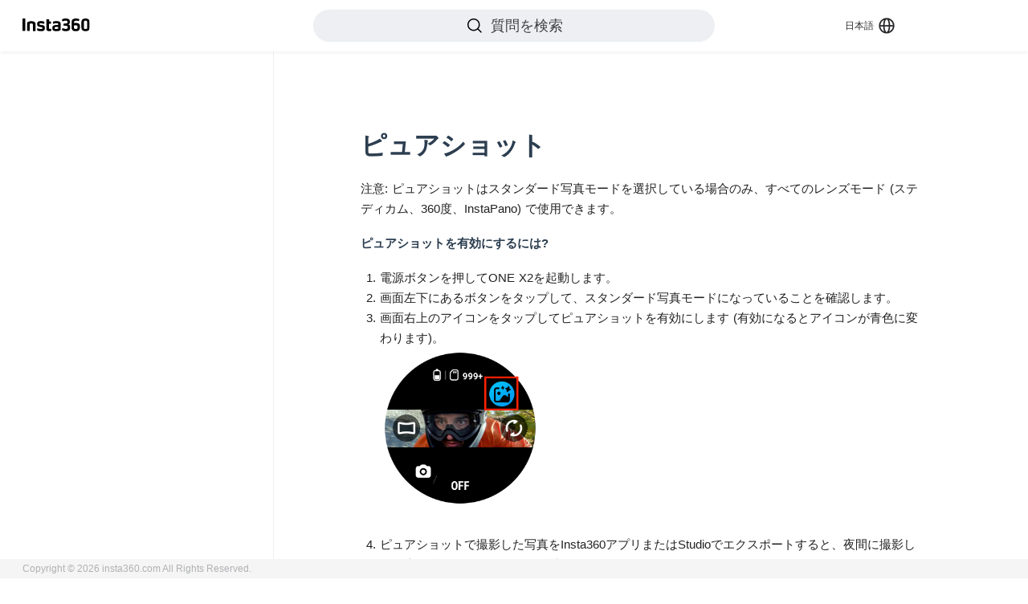

--- FILE ---
content_type: text/html; charset=utf-8
request_url: https://onlinemanual.insta360.com/onex2/ja-jp/camera/pureshot
body_size: 4371
content:
<!DOCTYPE html>
<html>

  <head>
    <!-- META -->
<meta charset="UTF-8">
<meta http-equiv="X-UA-Compatible" content="IE=edge,chrome=1"/>
<meta name="renderer" content="webkit">

<link rel="dns-prefetch" href="//static.insta360.com">
<link rel="dns-prefetch" href="//res.insta360.com">

<link rel="icon" type="image/png" href="https://res.insta360.com/static/9029a86636028076ae3715a80d1e58ac/favicon-96x96.png" sizes="96x96">
<link rel="shortcut Bookmark apple-touch-icon" type="image/png" href="https://res.insta360.com/static/9029a86636028076ae3715a80d1e58ac/favicon-96x96.png" sizes="96x96">

<title>Insta360 onex2 カメラの使い方-9 ピュアショット</title>
<meta itemprop="name" content="Insta360 onex2 カメラの使い方-9 ピュアショット">
<meta name="og:title" content="Insta360 onex2 カメラの使い方-9 ピュアショット">

<meta name="theme-color" content="#ffffff"/>

<meta name="keywords" content="onex2,Insta360 ONE X2 オンラインマニュアル">

  <meta name="description" content="Insta360 onex2 - ピュアショット 注意: ピュアショットはスタンダード写真モードを選択している場合のみ、すべてのレンズモード (ステディカム、360度、InstaPano) で使用できます。ピュアショットを有効にするに">
  <meta name="og:description" itemprop="description" content="Insta360 onex2 - ピュアショット 注意: ピュアショットはスタンダード写真モードを選択している場合のみ、すべてのレンズモード (ステディカム、360度、InstaPano) で使用できます。ピュアショットを有効にするに">

<meta property="og:type" content="article"/>

  <meta itemprop="image" content="https://static.insta360.com/assets/storage/20190717/19c309df177cb8837a8800726378dd4c/cover.png"/>
  <meta itemprop="og:image" content="https://static.insta360.com/assets/storage/20190717/19c309df177cb8837a8800726378dd4c/cover.png"/>

    <meta name="viewport" content="width=device-width, user-scalable=no, initial-scale=1.0, maximum-scale=1.0, minimum-scale=1.0">
    
    
    
      
        <link rel="alternate" hreflang="zh-CN" href="https://onlinemanual.insta360.com/onex2/zh-cn/camera/pureshot" />
      
        <link rel="alternate" hreflang="en" href="https://onlinemanual.insta360.com/onex2/en-us/camera/pureshot" />
      
        <link rel="alternate" hreflang="ja" href="https://onlinemanual.insta360.com/onex2/ja-jp/camera/pureshot" />
      
        <link rel="alternate" hreflang="de" href="https://onlinemanual.insta360.com/onex2/de-de/camera/pureshot" />
      
        <link rel="alternate" hreflang="it" href="https://onlinemanual.insta360.com/onex2/it-it/camera/pureshot" />
      
        <link rel="alternate" hreflang="fr" href="https://onlinemanual.insta360.com/onex2/fr-fr/camera/pureshot" />
      
        <link rel="alternate" hreflang="ko" href="https://onlinemanual.insta360.com/onex2/ko-kr/camera/pureshot" />
      
        <link rel="alternate" hreflang="es" href="https://onlinemanual.insta360.com/onex2/es-es/camera/pureshot" />
      
      
      <link rel="alternate" hreflang="x-default" href="https://onlinemanual.insta360.com/onex2/en-us/camera/pureshot" />
    

    <link rel="stylesheet" type="text/css" href="/public/layout/base.v2.b2865a.css">
    
      <link rel="stylesheet" type="text/css" href="/public/page/index/index.v2.bfd726.css">
    

    
      <style>
        body,
        html {
          font-family: Roboto,BlinkMacSystemFont,-apple-system,Segoe UI,Helvetica Neue,Helvetica,Arial,Noto Sans CJK JP,Hiragino Kaku Gothic ProN,"Hiragino Kaku Gothic Pro","ヒラギノ角ゴ Pro W3","メイリオ","Meiryo","ＭＳ Ｐゴシック",Osaka,sans-serif;
        }
      </style>
    

    <!-- Google Tag Manager -->
    <script>
      (function (w, d, s, l, i) {
        w[l] = w[l] || [];
        w[l].push({'gtm.start': new Date().getTime(), event: 'gtm.js'});
        var f = d.getElementsByTagName(s)[0],
          j = d.createElement(s),
          dl = l != 'dataLayer'
            ? '&l=' + l
            : '';
        j.async = true;
        j.src = 'https://www.googletagmanager.com/gtm.js?id=' + i + dl;
        f
          .parentNode
          .insertBefore(j, f);
      })(window, document, 'script', 'dataLayer', 'GTM-TGFQ76Z');
    </script>
    <!-- End Google Tag Manager -->
    <!-- Google Tag Manager (noscript) -->
    <noscript>
      <iframe src="https://www.googletagmanager.com/ns.html?id=GTM-TGFQ76Z"
        height="0" width="0" style="display:none;visibility:hidden"></iframe>
    </noscript>
    <!-- End Google Tag Manager (noscript) -->

    <!-- GA4 -->
    <script async src='https://www.googletagmanager.com/gtag/js?id=G-7TV2BE92TS'></script>
    <script>
      window.dataLayer = window.dataLayer || [];
      function gtag(){
        dataLayer.push(arguments);
      }
      gtag('js', new Date());
      gtag('config', 'G-7TV2BE92TS');
    </script>
    
    
    
  </head>

  <body class="ready">

    <div class="nav-header">
      <div class="header-fixed">
        <div class="header-ct">
          <a class="left" href="https://www.insta360.com">
            
              <img class="logo" src="https://res.insta360.com/static/152c5357495e029a5b3904d8d2b5eea9/logo-black.svg" alt=""/>
             
          </a>
          <div class="center">
            <div id="search-rc"></div>
          </div>
          <div class="right">
            <div class="lang-selector">
  <a class="lang-item-current" href="javascript:;">
    <span class="lang-text">日本語</span>
    <img class="lang-flag" src="https://res.insta360.com/static/ccaff183a64761d3eee581198d3420a0/%E8%AF%AD%E8%A8%80-%E5%8F%8D%E9%BB%91.svg" alt="">
  </a>

  
    <div class="lang-list">
      
        
          <a class="lang-item" data-locale="zh-cn">
            <span class="lang-text">简体中文</span>
          </a>
        
      
        
          <a class="lang-item" data-locale="en-us">
            <span class="lang-text">English</span>
          </a>
        
      
        
          <a class="lang-item" data-locale="ja-jp">
            <span class="lang-text">日本語</span>
          </a>
        
      
        
          <a class="lang-item" data-locale="de-de">
            <span class="lang-text">Deutsch</span>
          </a>
        
      
        
          <a class="lang-item" data-locale="it-it">
            <span class="lang-text">Italiano</span>
          </a>
        
      
        
          <a class="lang-item" data-locale="fr-fr">
            <span class="lang-text">Français</span>
          </a>
        
      
        
          <a class="lang-item" data-locale="ko-kr">
            <span class="lang-text">한국어</span>
          </a>
        
      
        
          <a class="lang-item" data-locale="es-es">
            <span class="lang-text">Español</span>
          </a>
        
      
    </div>
  
</div>
          </div>
        </div>
      </div>
    </div>

    
    
    <div class="index-content">
        

        <div id="sidebar-ct"></div>

        <div class="right-content">
            <div id="markdownContent" class="markdown-content">
                <html><head></head><body><h1 id="ピュアショットbr">ピュアショット<br></h1>
<p>注意: ピュアショットはスタンダード写真モードを選択している場合のみ、すべてのレンズモード (ステディカム、360度、InstaPano) で使用できます。<br></p><p><strong>ピュアショットを有効にするには?</strong><br></p><ol>
<li>電源ボタンを押してONE X2を起動します。<br></li>
<li>画面左下にあるボタンをタップして、スタンダード写真モードになっていることを確認します。<br></li>
<li>画面右上のアイコンをタップしてピュアショットを有効にします (有効になるとアイコンが青色に変わります)。<br>
<img src="https://res.insta360.com/static/assets/storage/20201019/899626f8cf3c14c05b69742f6c20fd4d/pureshot.png" width="200" alt="insta360"><br><br></li>
<li>ピュアショットで撮影した写真をInsta360アプリまたはStudioでエクスポートすると、夜間に撮影した写真のダイナミックレンジが拡張され鮮やかになります。<br></li>
</ol>
<br>

<p>ご不明な点がございましたら、<a href="https://www.insta360.com/intercom" target="_blank">こちら</a>をクリックして弊社サポートチームまでお問い合わせください。</p></body></html>
            </div>
            <div id="optionContent" class="option-content"></div>
            <div id="commentContent" class="comment-content"></div>
            <a href="" target="_blank" id="customerService" class="customer-service">
                <img src="https://res.insta360.com/static/c20cd0bf5fed4f33a82086e3972b0d43/kefu.svg" alt='insta360' />
                <div class="content">
                    <div class="title">Line &amp; Chat</div>
                    <div class="desc">営業時間: 月-金 10:00-13:30 14:30-19:00（祝日を除く）</div>
                    <div class="btn">チャットを開始する</div>
                </div>
            </a>
        </div>
    </div>


    <div class="footer-fixed">
      <div class="ct">
        <div class="text">Copyright © 2026 insta360.com All Rights Reserved.</div>
      </div>
    </div>

    
    <script>
      window.isMobile = false;
      window.locale = 'ja-jp';
      window.localeData = {"language":"日本語","search":"質問を検索","searching":"検索中","search_nodata":"見つかりませんでした","catalog":"目次","contact_address":"〒106-0032 東京都港区六本木3-13-12 エルサビル502","contact_email":"service@insta360.com","article_next":"次へ:","article_prev":"前へ:","article_no_more":"なし","comment.text":"この情報は役に立ちましたか？","comment.success":"貴重なご意見をお寄せいただきありがとうございます！","comment.yes":"はい","comment.no":"いいえ","menu.show":"メニュー","menu.hide":"メニュー\n非表示","menu.tip":"こちらをクリックして異なる記事に切り替える","online_chat":"Line & Chat","online_chat_b":"チャットを開始する","online_chat_c":"営業時間: 月-金 10:00-13:30 14:30-19:00（祝日を除く）","contact_name":"Arashi Vision Inc.","contact_title_tel":"TEL","contact_tel":"+86 400-833-4360, +1 800 6920 360","contact_title_email":"EMAIL","contact_title_web":"WEB","contact_title_address":"ADD","feedback.is_helpful":"Was this information helpful?","feedback.is_helpful_short":"Helpful?","feedback.success":"Thank you for your feedback!","feedback.t1":"Feedback","feedback.t2":"For the tutorial, and so we can provide better service, please leave some feedback for us here, thanks!","feedback.feedback_reason_label":"Thank you for your feedback. Please let us know how we can do better","feedback.feedback_reason.difficult_to_understand":"The content is difficult to understand and can not be understood easily","feedback.feedback_reason.incorrect_guide":"Incorrect content/images/links","feedback.feedback_reason.media_issue":"Invalid or missing images/links/videos","feedback.feedback_reason.followed_guide_unsolved":"I have followed the instructions and have not resolved the issue. Please leave a message below for feedback!","feedback.feedback_reason.cannot_find_content":"I can't find what I want to know. Please leave a message below for feedback!","feedback.content_label":"Please describe the specific issues or suggestions that you have, so that we can better assist you (optional)","feedback.error_over_500":"Cannot exceed the 500 character limit","feedback.contact_information_label":"Please leave your contact information so that we can solve your problem in a timely manner (optional)","feedback.contact_information_placeholder":"Please enter your email address or phone number","feedback.cancel":"Cancel","feedback.submit":"Submit"};
      window.product = 'onex2';
      window.product_data = {"id":28,"product":"onex2","locale":"ja-jp","title":"Insta360 ONE X2 オンラインマニュアル","download":"","feedback_open":true,"comment_open":false};
      window.markdown_data = {"id":2019,"title":"9 ピュアショット","node_path":"/camera/pureshot"};
      window.env = 'prod';
      window.version = 'cr-sz-registry.cn-shenzhen.cr.aliyuncs.com/arashivision/fe.online-manual:2022-08-04-11-18-46-new';
      window.wwwApi = 'https://service-g.insta360.com/www-service';
    </script>
    <script src="https://static.insta360.com/assets/www/common/libs/jquery/1.11.3/jquery.min.js"></script>
    <script src="/public/layout/base.v2.b2865a.js"></script>
    
    
    <script src="/public/page/index/index.v2.bfd726.js"></script>
  </body>

</html>

--- FILE ---
content_type: text/css; charset=utf-8
request_url: https://onlinemanual.insta360.com/public/layout/base.v2.b2865a.css
body_size: 1441
content:
@font-face {
  font-family: 'OSP-DIN';
  src: url('https://static.insta360.com/assets/www/common/fonts/osp-din/OSP-DIN.eot');
  /* IE9 Compat Modes */
  src: url('https://static.insta360.com/assets/www/common/fonts/osp-din/OSP-DIN.eot?#iefix') format('embedded-opentype'), /* IE6-IE8 */ url('https://static.insta360.com/assets/www/common/fonts/osp-din/OSP-DIN.woff') format('woff'), /* Pretty Modern Browsers */ url('https://static.insta360.com/assets/www/common/fonts/osp-din/OSP-DIN.ttf') format('truetype'), /* Safari, Android, iOS */ url('https://static.insta360.com/assets/www/common/fonts/osp-din/OSP-DIN.svg#OSP-DIN') format('svg');
  /* Legacy iOS */
}
*,
:after,
:before {
  box-sizing: border-box;
}
html,
body {
  font-family: "Roboto", "BlinkMacSystemFont", "Segoe UI", "Helvetica Neue", Helvetica, Arial, "Noto Sans CJK SC", "PingFang SC", "-apple-system", "Hiragino Sans GB", "Noto Sans", "Microsoft YaHei", "微软雅黑", "WenQuanYi Micro Hei", "Heiti SC", sans-serif;
}
html.overflow {
  overflow: hidden;
}
body {
  margin: 0;
  -moz-osx-font-smoothing: grayscale;
  -webkit-font-smoothing: antialiased;
  color: #222222;
  font-family: Source Sans Pro, Helvetica Neue, Arial, sans-serif;
  font-size: 15px;
  letter-spacing: 0;
  overflow-x: hidden;
}
a,
a:focus {
  text-decoration: none !important;
}
button {
  font-family: "Roboto", "BlinkMacSystemFont", "Segoe UI", "Helvetica Neue", Helvetica, Arial, "Noto Sans CJK SC", "PingFang SC", "-apple-system", "Hiragino Sans GB", "Noto Sans", "Microsoft YaHei", "微软雅黑", "WenQuanYi Micro Hei", "Heiti SC", sans-serif;
  cursor: pointer;
}
input {
  font-family: "Roboto", "BlinkMacSystemFont", "Segoe UI", "Helvetica Neue", Helvetica, Arial, "Noto Sans CJK SC", "PingFang SC", "-apple-system", "Hiragino Sans GB", "Noto Sans", "Microsoft YaHei", "\5FAE\8F6F\96C5\9ED1", "WenQuanYi Micro Hei", "Heiti SC", sans-serif;
}
h4 {
  margin-top: 50px !important;
  margin-bottom: 0px !important;
}
h5 {
  margin-top: 40px !important;
  margin-bottom: -5px !important;
}
h3 {
  margin-top: 60px !important;
}
table {
  display: inline-block !important;
  margin-top: 30px !important;
  margin-bottom: 0px !important;
}

.nav-header {
  width: 100%;
  height: 64px;
  position: relative;
}
.nav-header .header-fixed {
  position: fixed;
  width: 100%;
  height: 64px;
  background-color: #ffffff;
  box-shadow: 0 2px 4px rgba(0, 0, 0, 0.05);
  z-index: 999;
}
.nav-header .header-fixed .header-ct {
  width: 1224px;
  height: 64px;
  margin: 0 auto;
  display: flex;
  align-items: center;
  justify-content: space-between;
}
.nav-header .header-fixed .header-ct .left {
  display: block;
  width: 200px;
}
.nav-header .header-fixed .header-ct .left .logo {
  height: 16px;
}
.nav-header .header-fixed .header-ct .right {
  width: 200px;
}
.nav-header .header-fixed .header-ct .center {
  flex: 1;
}
.footer-fixed {
  position: fixed;
  bottom: 0;
  z-index: 999;
  width: 100%;
  height: 24px;
  background: #f5f5f5;
}
.footer-fixed .ct {
  width: 1224px;
  height: 24px;
  margin: 0 auto;
  display: flex;
  align-items: center;
}
.footer-fixed .text {
  color: #afb1b4;
  font-size: 12px;
}

.lang-selector {
  position: relative;
  z-index: 100;
}
.lang-selector:hover .lang-list {
  display: block;
}
.lang-selector .lang-item-current {
  display: flex;
  align-items: center;
  height: 64px;
  width: 120px;
}
.lang-selector .lang-item-current .lang-flag {
  width: 32px;
}
.lang-selector .lang-item-current .lang-text {
  color: #2d2d2d;
  font-size: 12px;
}
.lang-selector .lang-list {
  display: none;
  position: absolute;
  top: 100%;
  left: 0;
  background-color: white;
  padding: 7px 8px;
  box-shadow: 0 2px 5px rgba(0, 0, 0, 0.1);
  border-radius: 4px;
  width: 120px;
}
.lang-selector .lang-list .lang-item {
  display: flex;
  align-items: center;
  height: 40px;
  margin: 1px 0;
  border-radius: 4px;
}
.lang-selector .lang-list .lang-item:hover,
.lang-selector .lang-list .lang-item.active {
  background: #F2F2F2;
}
.lang-selector .lang-list .lang-item .lang-text {
  color: rgba(0, 0, 0, 0.7);
  font-size: 12px;
  margin-left: 12px;
}
.lang-selector.reverse .lang-list {
  top: auto;
  bottom: 100%;
}

#search-rc .search-input {
  position: relative;
  width: 500px;
  height: 40px;
  background: #edeff2;
  border-radius: 20px;
  margin: 0 auto;
}
#search-rc .search-input label {
  display: block;
  width: 100%;
  height: 100%;
}
#search-rc .search-input label .tip {
  height: 40px;
  line-height: 40px;
  display: flex;
  align-items: center;
  justify-content: center;
}
#search-rc .search-input label .tip img {
  width: 24px;
  margin-right: 8px;
}
#search-rc .search-input label .tip,
#search-rc .search-input label .input {
  text-align: center;
  font-size: 18px;
  font-weight: 300;
  color: #3e4043;
}
#search-rc .search-input label .input {
  position: relative;
  width: 100%;
  height: 100%;
  padding: 0 24px;
  border: none;
  background-color: transparent;
  outline: none;
}
#search-rc .search-input label .input.hide {
  opacity: 0;
  position: absolute;
  width: 0;
  height: 0;
  left: -100000px;
}
#search-rc .search-input .search-modal {
  position: fixed;
  width: 100%;
  height: calc(100% - 64px);
  top: 64px;
  left: 0;
  z-index: 999;
  overflow: hidden;
}
#search-rc .search-input .search-modal .bg,
#search-rc .search-input .search-modal .ct {
  width: 100%;
  height: 100%;
}
#search-rc .search-input .search-modal .ct {
  position: relative;
}
#search-rc .search-input .search-modal .ct .bg {
  position: absolute;
  z-index: 1;
  background-color: rgba(0, 0, 0, 0.5);
}
#search-rc .search-input .search-modal .ct .search-list {
  position: relative;
  z-index: 2;
}
#search-rc .search-input .search-list {
  width: 500px;
  max-height: 600px;
  margin: 0 auto;
  padding: 24px 14px;
  background-color: #ffffff;
  border-radius: 0px 0px 6px 6px;
  box-shadow: 0 4px 8px rgba(0, 0, 0, 0.2);
  overflow-y: auto;
}
#search-rc .search-input .search-list::-webkit-scrollbar {
  width: 2px;
  height: 1px;
}
#search-rc .search-input .search-list::-webkit-scrollbar-thumb {
  border-radius: 3px;
  background: #ffd200;
}
#search-rc .search-input .search-list::-webkit-scrollbar-track {
  box-shadow: inset 0 0 5px rgba(0, 0, 0, 0.1);
  border-radius: 3px;
  background: #fefefe;
}
#search-rc .search-input .search-list .loading,
#search-rc .search-input .search-list .no-data {
  text-align: center;
  height: 40px;
  line-height: 40px;
}
#search-rc .search-input .search-list .item {
  display: block;
  cursor: pointer;
}
#search-rc .search-input .search-list .item:not(:last-child) {
  margin-bottom: 33px;
}
#search-rc .search-input .search-list .item .title {
  margin-bottom: 8px;
  height: 26px;
  line-height: 26px;
  font-size: 18px;
  font-weight: bold;
  color: #000000;
  white-space: nowrap;
  overflow: hidden;
  text-overflow: ellipsis;
}
#search-rc .search-input .search-list .item .desc {
  max-height: 72px;
  line-height: 24px;
  font-size: 14px;
  color: #3e4043;
  overflow: hidden;
  text-overflow: ellipsis;
  display: -webkit-box;
  -webkit-line-clamp: 3;
  -webkit-box-orient: vertical;
}
#search-rc .search-input .search-list .item em {
  font-style: normal;
  color: #ffd200;
}



--- FILE ---
content_type: text/css; charset=utf-8
request_url: https://onlinemanual.insta360.com/public/page/index/index.v2.bfd726.css
body_size: 4347
content:
body {
  background-color: #ffffff;
}
.index-content {
  display: flex;
  justify-content: center;
}
.index-content .h1_hidden {
  font-size: 0;
  height: 0;
  line-height: 0;
  overflow: hidden;
  color: transparent;
}
#sidebar-ct {
  position: fixed;
  top: 64px;
  left: calc(50% - 612px);
  height: calc(100% - 64px - 24px);
  z-index: 99;
}
.right-content {
  width: 916px;
  padding: 96px 108px;
  margin-left: 316px;
  border-left: 1px solid #edeff2;
}
.right-content .h1_hidden {
  font-size: 0;
  height: 0;
  line-height: 0;
  overflow: hidden;
  color: transparent;
}
.right-content .comment-content {
  margin-top: 40px;
}
.right-content .option-content .opinion {
  height: 68px;
  display: flex;
  align-items: center;
  justify-content: space-between;
  padding: 0 15px;
}
.right-content .option-content .opinion-img {
  display: flex;
  align-items: center;
}
.right-content .option-content .opinion-img img {
  height: 16px;
  margin-right: 8px;
}
.right-content .option-content .opinion-img .text {
  color: #428dde;
  font-size: 14px;
}
.right-content .option-content .opinion-img .text.success {
  color: #1bc864;
}
.right-content .option-content .opinion-btn-list {
  display: flex;
}
.right-content .option-content .opinion-btn-list .btn {
  width: 80px;
  cursor: pointer;
  background-color: transparent;
  height: 30px;
  line-height: 30px;
  margin-left: 16px;
  border: 1px solid #dfdfdf;
  border-radius: 2px;
  color: #2d2d2d;
  font-size: 14px;
  text-align: center;
  transition: all 0.25s ease-in-out;
}
.right-content .option-content .opinion-btn-list .btn:hover {
  background-color: #ffd200;
  border-color: #ffd200;
}
.right-content .customer-service {
  display: block;
  position: relative;
  min-width: 705px;
  min-height: 270px;
  border-radius: 16px;
  text-decoration: none;
  background-color: #F8F9FC;
}
.right-content .customer-service img {
  position: absolute;
  right: 30px;
  bottom: 0;
  width: 352px;
  height: 234px;
}
.right-content .customer-service .content {
  display: flex;
  flex-direction: column;
  justify-content: flex-start;
  align-items: flex-start;
  width: 100%;
  height: 100%;
  padding: 74px 70px 0;
  box-sizing: border-box;
}
.right-content .customer-service .content .title {
  height: 36px;
  font-family: Noto Sans CJK SC;
  font-size: 24px;
  font-weight: 700;
  line-height: 36px;
  color: #262629;
  margin-bottom: 8px;
}
.right-content .customer-service .content .desc {
  max-width: 280px;
  font-family: Noto Sans CJK SC;
  font-size: 14px;
  font-weight: 400;
  line-height: 21px;
  color: #76767F;
  margin-bottom: 20px;
}
.right-content .customer-service .content .btn {
  min-width: 126px;
  min-height: 37px;
  padding: 0 21px;
  box-sizing: border-box;
  background: linear-gradient(93.18deg, #FFE600 11.46%, #FFD800 91.33%);
  font-family: Noto Sans CJK SC;
  font-size: 14px;
  line-height: 37px;
  font-weight: 700;
  text-align: center;
  color: #27272A;
  border-radius: 33.47px;
}

/* cyrillic-ext */
@font-face {
  font-family: 'Roboto Mono';
  font-style: normal;
  font-weight: 400;
  src: url(https://fonts.gstatic.com/s/robotomono/v23/L0xuDF4xlVMF-BfR8bXMIhJHg45mwgGEFl0_3vq_SeW4AJi8SJQtQ4Y.woff2) format('woff2');
  unicode-range: U+0460-052F, U+1C80-1C88, U+20B4, U+2DE0-2DFF, U+A640-A69F, U+FE2E-FE2F;
}
/* cyrillic */
@font-face {
  font-family: 'Roboto Mono';
  font-style: normal;
  font-weight: 400;
  src: url(https://fonts.gstatic.com/s/robotomono/v23/L0xuDF4xlVMF-BfR8bXMIhJHg45mwgGEFl0_3vq_QOW4AJi8SJQtQ4Y.woff2) format('woff2');
  unicode-range: U+0301, U+0400-045F, U+0490-0491, U+04B0-04B1, U+2116;
}
/* greek */
@font-face {
  font-family: 'Roboto Mono';
  font-style: normal;
  font-weight: 400;
  src: url(https://fonts.gstatic.com/s/robotomono/v23/L0xuDF4xlVMF-BfR8bXMIhJHg45mwgGEFl0_3vq_R-W4AJi8SJQtQ4Y.woff2) format('woff2');
  unicode-range: U+0370-03FF;
}
/* vietnamese */
@font-face {
  font-family: 'Roboto Mono';
  font-style: normal;
  font-weight: 400;
  src: url(https://fonts.gstatic.com/s/robotomono/v23/L0xuDF4xlVMF-BfR8bXMIhJHg45mwgGEFl0_3vq_S-W4AJi8SJQtQ4Y.woff2) format('woff2');
  unicode-range: U+0102-0103, U+0110-0111, U+0128-0129, U+0168-0169, U+01A0-01A1, U+01AF-01B0, U+0300-0301, U+0303-0304, U+0308-0309, U+0323, U+0329, U+1EA0-1EF9, U+20AB;
}
/* latin-ext */
@font-face {
  font-family: 'Roboto Mono';
  font-style: normal;
  font-weight: 400;
  src: url(https://fonts.gstatic.com/s/robotomono/v23/L0xuDF4xlVMF-BfR8bXMIhJHg45mwgGEFl0_3vq_SuW4AJi8SJQtQ4Y.woff2) format('woff2');
  unicode-range: U+0100-02AF, U+0304, U+0308, U+0329, U+1E00-1E9F, U+1EF2-1EFF, U+2020, U+20A0-20AB, U+20AD-20CF, U+2113, U+2C60-2C7F, U+A720-A7FF;
}
/* latin */
@font-face {
  font-family: 'Roboto Mono';
  font-style: normal;
  font-weight: 400;
  src: url(https://fonts.gstatic.com/s/robotomono/v23/L0xuDF4xlVMF-BfR8bXMIhJHg45mwgGEFl0_3vq_ROW4AJi8SJQt.woff2) format('woff2');
  unicode-range: U+0000-00FF, U+0131, U+0152-0153, U+02BB-02BC, U+02C6, U+02DA, U+02DC, U+0304, U+0308, U+0329, U+2000-206F, U+2074, U+20AC, U+2122, U+2191, U+2193, U+2212, U+2215, U+FEFF, U+FFFD;
}
/* cyrillic-ext */
@font-face {
  font-family: 'Source Sans Pro';
  font-style: normal;
  font-weight: 300;
  src: url(https://fonts.gstatic.com/s/sourcesanspro/v22/6xKydSBYKcSV-LCoeQqfX1RYOo3ik4zwmhdu3cOWxy40.woff2) format('woff2');
  unicode-range: U+0460-052F, U+1C80-1C88, U+20B4, U+2DE0-2DFF, U+A640-A69F, U+FE2E-FE2F;
}
/* cyrillic */
@font-face {
  font-family: 'Source Sans Pro';
  font-style: normal;
  font-weight: 300;
  src: url(https://fonts.gstatic.com/s/sourcesanspro/v22/6xKydSBYKcSV-LCoeQqfX1RYOo3ik4zwkxdu3cOWxy40.woff2) format('woff2');
  unicode-range: U+0301, U+0400-045F, U+0490-0491, U+04B0-04B1, U+2116;
}
/* greek-ext */
@font-face {
  font-family: 'Source Sans Pro';
  font-style: normal;
  font-weight: 300;
  src: url(https://fonts.gstatic.com/s/sourcesanspro/v22/6xKydSBYKcSV-LCoeQqfX1RYOo3ik4zwmxdu3cOWxy40.woff2) format('woff2');
  unicode-range: U+1F00-1FFF;
}
/* greek */
@font-face {
  font-family: 'Source Sans Pro';
  font-style: normal;
  font-weight: 300;
  src: url(https://fonts.gstatic.com/s/sourcesanspro/v22/6xKydSBYKcSV-LCoeQqfX1RYOo3ik4zwlBdu3cOWxy40.woff2) format('woff2');
  unicode-range: U+0370-03FF;
}
/* vietnamese */
@font-face {
  font-family: 'Source Sans Pro';
  font-style: normal;
  font-weight: 300;
  src: url(https://fonts.gstatic.com/s/sourcesanspro/v22/6xKydSBYKcSV-LCoeQqfX1RYOo3ik4zwmBdu3cOWxy40.woff2) format('woff2');
  unicode-range: U+0102-0103, U+0110-0111, U+0128-0129, U+0168-0169, U+01A0-01A1, U+01AF-01B0, U+0300-0301, U+0303-0304, U+0308-0309, U+0323, U+0329, U+1EA0-1EF9, U+20AB;
}
/* latin-ext */
@font-face {
  font-family: 'Source Sans Pro';
  font-style: normal;
  font-weight: 300;
  src: url(https://fonts.gstatic.com/s/sourcesanspro/v22/6xKydSBYKcSV-LCoeQqfX1RYOo3ik4zwmRdu3cOWxy40.woff2) format('woff2');
  unicode-range: U+0100-02AF, U+0304, U+0308, U+0329, U+1E00-1E9F, U+1EF2-1EFF, U+2020, U+20A0-20AB, U+20AD-20CF, U+2113, U+2C60-2C7F, U+A720-A7FF;
}
/* latin */
@font-face {
  font-family: 'Source Sans Pro';
  font-style: normal;
  font-weight: 300;
  src: url(https://fonts.gstatic.com/s/sourcesanspro/v22/6xKydSBYKcSV-LCoeQqfX1RYOo3ik4zwlxdu3cOWxw.woff2) format('woff2');
  unicode-range: U+0000-00FF, U+0131, U+0152-0153, U+02BB-02BC, U+02C6, U+02DA, U+02DC, U+0304, U+0308, U+0329, U+2000-206F, U+2074, U+20AC, U+2122, U+2191, U+2193, U+2212, U+2215, U+FEFF, U+FFFD;
}
/* cyrillic-ext */
@font-face {
  font-family: 'Source Sans Pro';
  font-style: normal;
  font-weight: 400;
  src: url(https://fonts.gstatic.com/s/sourcesanspro/v22/6xK3dSBYKcSV-LCoeQqfX1RYOo3qNa7lujVj9_mf.woff2) format('woff2');
  unicode-range: U+0460-052F, U+1C80-1C88, U+20B4, U+2DE0-2DFF, U+A640-A69F, U+FE2E-FE2F;
}
/* cyrillic */
@font-face {
  font-family: 'Source Sans Pro';
  font-style: normal;
  font-weight: 400;
  src: url(https://fonts.gstatic.com/s/sourcesanspro/v22/6xK3dSBYKcSV-LCoeQqfX1RYOo3qPK7lujVj9_mf.woff2) format('woff2');
  unicode-range: U+0301, U+0400-045F, U+0490-0491, U+04B0-04B1, U+2116;
}
/* greek-ext */
@font-face {
  font-family: 'Source Sans Pro';
  font-style: normal;
  font-weight: 400;
  src: url(https://fonts.gstatic.com/s/sourcesanspro/v22/6xK3dSBYKcSV-LCoeQqfX1RYOo3qNK7lujVj9_mf.woff2) format('woff2');
  unicode-range: U+1F00-1FFF;
}
/* greek */
@font-face {
  font-family: 'Source Sans Pro';
  font-style: normal;
  font-weight: 400;
  src: url(https://fonts.gstatic.com/s/sourcesanspro/v22/6xK3dSBYKcSV-LCoeQqfX1RYOo3qO67lujVj9_mf.woff2) format('woff2');
  unicode-range: U+0370-03FF;
}
/* vietnamese */
@font-face {
  font-family: 'Source Sans Pro';
  font-style: normal;
  font-weight: 400;
  src: url(https://fonts.gstatic.com/s/sourcesanspro/v22/6xK3dSBYKcSV-LCoeQqfX1RYOo3qN67lujVj9_mf.woff2) format('woff2');
  unicode-range: U+0102-0103, U+0110-0111, U+0128-0129, U+0168-0169, U+01A0-01A1, U+01AF-01B0, U+0300-0301, U+0303-0304, U+0308-0309, U+0323, U+0329, U+1EA0-1EF9, U+20AB;
}
/* latin-ext */
@font-face {
  font-family: 'Source Sans Pro';
  font-style: normal;
  font-weight: 400;
  src: url(https://fonts.gstatic.com/s/sourcesanspro/v22/6xK3dSBYKcSV-LCoeQqfX1RYOo3qNq7lujVj9_mf.woff2) format('woff2');
  unicode-range: U+0100-02AF, U+0304, U+0308, U+0329, U+1E00-1E9F, U+1EF2-1EFF, U+2020, U+20A0-20AB, U+20AD-20CF, U+2113, U+2C60-2C7F, U+A720-A7FF;
}
/* latin */
@font-face {
  font-family: 'Source Sans Pro';
  font-style: normal;
  font-weight: 400;
  src: url(https://fonts.gstatic.com/s/sourcesanspro/v22/6xK3dSBYKcSV-LCoeQqfX1RYOo3qOK7lujVj9w.woff2) format('woff2');
  unicode-range: U+0000-00FF, U+0131, U+0152-0153, U+02BB-02BC, U+02C6, U+02DA, U+02DC, U+0304, U+0308, U+0329, U+2000-206F, U+2074, U+20AC, U+2122, U+2191, U+2193, U+2212, U+2215, U+FEFF, U+FFFD;
}
/* cyrillic-ext */
@font-face {
  font-family: 'Source Sans Pro';
  font-style: normal;
  font-weight: 600;
  src: url(https://fonts.gstatic.com/s/sourcesanspro/v22/6xKydSBYKcSV-LCoeQqfX1RYOo3i54rwmhdu3cOWxy40.woff2) format('woff2');
  unicode-range: U+0460-052F, U+1C80-1C88, U+20B4, U+2DE0-2DFF, U+A640-A69F, U+FE2E-FE2F;
}
/* cyrillic */
@font-face {
  font-family: 'Source Sans Pro';
  font-style: normal;
  font-weight: 600;
  src: url(https://fonts.gstatic.com/s/sourcesanspro/v22/6xKydSBYKcSV-LCoeQqfX1RYOo3i54rwkxdu3cOWxy40.woff2) format('woff2');
  unicode-range: U+0301, U+0400-045F, U+0490-0491, U+04B0-04B1, U+2116;
}
/* greek-ext */
@font-face {
  font-family: 'Source Sans Pro';
  font-style: normal;
  font-weight: 600;
  src: url(https://fonts.gstatic.com/s/sourcesanspro/v22/6xKydSBYKcSV-LCoeQqfX1RYOo3i54rwmxdu3cOWxy40.woff2) format('woff2');
  unicode-range: U+1F00-1FFF;
}
/* greek */
@font-face {
  font-family: 'Source Sans Pro';
  font-style: normal;
  font-weight: 600;
  src: url(https://fonts.gstatic.com/s/sourcesanspro/v22/6xKydSBYKcSV-LCoeQqfX1RYOo3i54rwlBdu3cOWxy40.woff2) format('woff2');
  unicode-range: U+0370-03FF;
}
/* vietnamese */
@font-face {
  font-family: 'Source Sans Pro';
  font-style: normal;
  font-weight: 600;
  src: url(https://fonts.gstatic.com/s/sourcesanspro/v22/6xKydSBYKcSV-LCoeQqfX1RYOo3i54rwmBdu3cOWxy40.woff2) format('woff2');
  unicode-range: U+0102-0103, U+0110-0111, U+0128-0129, U+0168-0169, U+01A0-01A1, U+01AF-01B0, U+0300-0301, U+0303-0304, U+0308-0309, U+0323, U+0329, U+1EA0-1EF9, U+20AB;
}
/* latin-ext */
@font-face {
  font-family: 'Source Sans Pro';
  font-style: normal;
  font-weight: 600;
  src: url(https://fonts.gstatic.com/s/sourcesanspro/v22/6xKydSBYKcSV-LCoeQqfX1RYOo3i54rwmRdu3cOWxy40.woff2) format('woff2');
  unicode-range: U+0100-02AF, U+0304, U+0308, U+0329, U+1E00-1E9F, U+1EF2-1EFF, U+2020, U+20A0-20AB, U+20AD-20CF, U+2113, U+2C60-2C7F, U+A720-A7FF;
}
/* latin */
@font-face {
  font-family: 'Source Sans Pro';
  font-style: normal;
  font-weight: 600;
  src: url(https://fonts.gstatic.com/s/sourcesanspro/v22/6xKydSBYKcSV-LCoeQqfX1RYOo3i54rwlxdu3cOWxw.woff2) format('woff2');
  unicode-range: U+0000-00FF, U+0131, U+0152-0153, U+02BB-02BC, U+02C6, U+02DA, U+02DC, U+0304, U+0308, U+0329, U+2000-206F, U+2074, U+20AC, U+2122, U+2191, U+2193, U+2212, U+2215, U+FEFF, U+FFFD;
}

* {
  -webkit-font-smoothing: antialiased;
  -webkit-overflow-scrolling: touch;
  -webkit-tap-highlight-color: rgba(0, 0, 0, 0);
  -webkit-text-size-adjust: none;
  -webkit-touch-callout: none;
  box-sizing: border-box;
}
div#app {
  font-size: 30px;
  font-weight: lighter;
  margin: 40vh auto;
  text-align: center;
}
div#app:empty:before {
  content: "Loading...";
}
.emoji {
  height: 1.2rem;
  vertical-align: middle;
}
code .token {
  -moz-osx-font-smoothing: initial;
  -webkit-font-smoothing: initial;
  min-height: 1.5rem;
}
pre:after {
  color: #ccc;
  content: attr(data-lang);
  font-size: 0.6rem;
  font-weight: 600;
  height: 15px;
  line-height: 15px;
  padding: 5px 10px 0;
  position: absolute;
  right: 0;
  text-align: right;
  top: 0;
}
.markdown-content {
  display: block;
  position: relative;
}
.markdown-content * {
  box-sizing: border-box;
  font-size: inherit;
}
.markdown-content > :first-child {
  margin-top: 0 !important;
}
.markdown-content img {
  max-width: 100%;
}
.markdown-content a[disabled] {
  cursor: not-allowed;
  opacity: 0.6;
}
.markdown-content kbd {
  border: 1px solid #ccc;
  border-radius: 3px;
  display: inline-block;
  font-size: 12px !important;
  line-height: 12px;
  margin-bottom: 3px;
  padding: 3px 5px;
  vertical-align: middle;
}
.markdown-content li input[type=checkbox] {
  margin: 0 0.2em 0.25em -1.6em;
  vertical-align: middle;
}
.markdown-content hr {
  border: none;
  border-bottom: 1px solid #eee;
  margin: 2em 0;
}
.markdown-content iframe {
  border: 1px solid #eee;
}
.markdown-content table {
  border-collapse: collapse;
  border-spacing: 0;
  display: block;
  margin-bottom: 1rem;
  overflow: auto;
  width: 100%;
  border: 0;
}
.markdown-content th {
  font-weight: 700;
}
.markdown-content td,
.markdown-content th {
  border: 1px solid #ddd;
  padding: 6px 13px;
}
.markdown-content td,
.markdown-content tr {
  border-top: 1px solid #ccc;
}
.markdown-content p.tip,
.markdown-content tr:nth-child(2n) {
  background-color: #f8f8f8;
}
.markdown-content p.tip {
  border-bottom-right-radius: 2px;
  border-left: 4px solid #f66;
  border-top-right-radius: 2px;
  margin: 2em 0;
  padding: 12px 24px 12px 30px;
  position: relative;
}
.markdown-content p.tip:before {
  background-color: #f66;
  border-radius: 100%;
  color: #fff;
  content: "!";
  font-family: Dosis, Source Sans Pro, Helvetica Neue, Arial, sans-serif;
  font-size: 14px;
  font-weight: 700;
  left: -12px;
  line-height: 20px;
  position: absolute;
  height: 20px;
  width: 20px;
  text-align: center;
  top: 14px;
}
.markdown-content p.tip code {
  background-color: #efefef;
}
.markdown-content p.tip em {
  color: #34495e;
}
.markdown-content p.warn {
  background: rgba(66, 185, 131, 0.1);
  border-radius: 2px;
  padding: 1rem;
}
.markdown-content h1,
.markdown-content h2,
.markdown-content h3,
.markdown-content h4,
.markdown-content strong {
  color: #2c3e50;
  font-weight: 600;
}
.markdown-content a {
  color: #ffd200;
  font-weight: 600;
}
.markdown-content h1 {
  font-size: 2rem;
  margin: 0 0 1rem;
}
.markdown-content h2 {
  font-size: 1.75rem;
  margin: 45px 0 0.8rem;
}
.markdown-content h3 {
  font-size: 1.5rem;
  margin: 40px 0 0.6rem;
}
.markdown-content h4 {
  font-size: 1.25rem;
}
.markdown-content h5 {
  font-size: 1rem;
}
.markdown-content h6 {
  color: #777;
  font-size: 1rem;
}
.markdown-content figure,
.markdown-content p {
  margin: 1.2em 0;
}
.markdown-content ol,
.markdown-content p,
.markdown-content ul {
  line-height: 1.6rem;
  word-spacing: 0.05rem;
}
.markdown-content ol,
.markdown-content ul {
  padding-left: 1.5rem;
}
.markdown-content blockquote {
  border-left: 4px solid #ffd200;
  color: #858585;
  margin: 2em 0;
  padding-left: 20px;
}
.markdown-content blockquote p {
  font-weight: 600;
  margin-left: 0;
}
.markdown-content iframe {
  margin: 1em 0;
}
.markdown-content em {
  color: #7f8c8d;
}
.markdown-content code {
  border-radius: 2px;
  color: #e96900;
  font-size: 0.8rem;
  margin: 0 2px;
  padding: 3px 5px;
  white-space: pre-wrap;
}
.markdown-content code,
.markdown-content pre {
  background-color: #f8f8f8;
  font-family: Roboto Mono, Monaco, courier, monospace;
}
.markdown-content pre {
  -moz-osx-font-smoothing: initial;
  -webkit-font-smoothing: initial;
  line-height: 1.5rem;
  margin: 1.2em 0;
  overflow: auto;
  padding: 0 1.4rem;
  position: relative;
  word-wrap: normal;
}
.markdown-content pre > code {
  -moz-osx-font-smoothing: initial;
  -webkit-font-smoothing: initial;
  background-color: #f8f8f8;
  border-radius: 2px;
  color: #525252;
  display: block;
  font-family: Roboto Mono, Monaco, courier, monospace;
  font-size: 0.8rem;
  line-height: inherit;
  margin: 0 2px;
  max-width: inherit;
  overflow: inherit;
  padding: 2.2em 5px;
  white-space: inherit;
}
.markdown-content code:after,
.markdown-content code:before {
  letter-spacing: 0.05rem;
}

.sidebar-nav {
  width: 308px;
  height: 100%;
  padding-top: 40px;
  display: flex;
  flex-direction: column;
}
.sidebar-nav.mobile {
  width: 100%;
  padding-top: 10px;
}
.sidebar-nav.mobile .breadcrumb,
.sidebar-nav.mobile .product-title,
.sidebar-nav.mobile .sidebar {
  padding: 0 24px;
}
.sidebar-nav .breadcrumb {
  display: flex;
  color: #3e4043;
  white-space: nowrap;
  font-size: 14px;
  font-weight: 400;
  line-height: 18px;
  margin-bottom: 6px;
}
.sidebar-nav .breadcrumb .item {
  overflow: hidden;
  text-overflow: ellipsis;
}
.sidebar-nav .product-title {
  color: #3e4043;
  font-size: 28px;
  font-weight: 700;
  line-height: 32px;
  margin-bottom: 32px;
  padding-top: 32px;
}
.sidebar-nav .sidebar_container {
  overflow-y: auto;
}
.sidebar-nav .sidebar_container::-webkit-scrollbar {
  width: 6px;
  height: 1px;
}
.sidebar-nav .sidebar_container::-webkit-scrollbar-thumb {
  border-radius: 3px;
  background: #d9d9d9;
}
.sidebar-nav .sidebar_container .sidebar {
  flex: 1;
  padding-right: 36px;
}
.sidebar-nav .sidebar_container .sidebar::-webkit-scrollbar-track {
  box-shadow: inset 0 0 5px rgba(0, 0, 0, 0.1);
  border-radius: 3px;
  background: #fefefe;
}
.sidebar-nav .sidebar_container .sidebar .block:not(:first-child) {
  margin-top: 24px;
}
.sidebar-nav .sidebar_container .sidebar .block:not(:first-child) > .title {
  border-top: 1px solid #edeff2;
}
.sidebar-nav .sidebar_container .sidebar .block > .title {
  line-height: 29px;
  font-size: 20px;
  font-weight: bold;
  color: #3e4043;
  margin-bottom: 18px;
  padding-top: 32px;
}
.sidebar-nav .sidebar_container .sidebar .block a {
  -webkit-user-select: none;
     -moz-user-select: none;
          user-select: none;
}
.sidebar-nav .sidebar_container .sidebar .item > .title,
.sidebar-nav .sidebar_container .sidebar .item2 > .title {
  position: relative;
  display: flex;
  border-radius: 8px;
  color: #3e4043;
  margin-bottom: 8px;
  font-size: 16px;
  line-height: 24px;
  align-items: center;
}
.sidebar-nav .sidebar_container .sidebar .item.has-child:not(.open) .child-list,
.sidebar-nav .sidebar_container .sidebar .item2.has-child:not(.open) .child-list {
  height: 0 !important;
}
.sidebar-nav .sidebar_container .sidebar .item > .title {
  font-weight: 500;
  padding: 8px 24px;
  padding-left: 24px;
  color: #262629;
}
.sidebar-nav .sidebar_container .sidebar .item .child-list {
  overflow: hidden;
  transition: height 0.25s;
}
.sidebar-nav .sidebar_container .sidebar a.item.type1 > .title,
.sidebar-nav .sidebar_container .sidebar .item2.type1 > .title {
  color: #262629;
}
.sidebar-nav .sidebar_container .sidebar a.item.type1 > .title:hover,
.sidebar-nav .sidebar_container .sidebar .item2.type1 > .title:hover {
  color: #76767f;
}
.sidebar-nav .sidebar_container .sidebar a.item.type1 > .title.on,
.sidebar-nav .sidebar_container .sidebar .item2.type1 > .title.on {
  color: #76767f;
}
.sidebar-nav .sidebar_container .sidebar a.item > .title,
.sidebar-nav .sidebar_container .sidebar .item2 > .title {
  background: #ffffff;
  border-radius: 6px;
  border: 1px solid transparent;
  transition: border-color 0.25s;
  color: #76767f;
}
.sidebar-nav .sidebar_container .sidebar a.item > .title:hover,
.sidebar-nav .sidebar_container .sidebar .item2 > .title:hover {
  color: #262629;
}
.sidebar-nav .sidebar_container .sidebar a.item > .title.on,
.sidebar-nav .sidebar_container .sidebar .item2 > .title.on {
  border-radius: 6px;
  border: 1px solid #ffd200;
  background: rgba(255, 210, 0, 0.05);
  color: #262629;
}
.sidebar-nav .sidebar_container .sidebar .item2 > .title {
  padding: 12px 24px;
}
.sidebar-nav .sidebar_container .sidebar .has-child {
  cursor: pointer;
}

.my-feedback .feedback-basic {
  height: 68px;
  display: flex;
  align-items: center;
  justify-content: center;
  padding: 0 8px;
}
.my-feedback .feedback-basic .text {
  font-size: 14px;
  line-height: 16px;
  color: #25262a;
  margin-right: 16px;
}
.my-feedback .feedback-basic .btn-list {
  display: flex;
}
.my-feedback .feedback-basic .btn {
  cursor: pointer;
  display: flex;
  flex-direction: column;
  justify-content: center;
  align-items: center;
  padding: 0px 32px;
  height: 36px;
  background: linear-gradient(0deg, #f8f9fc, #f8f9fc), #ffffff;
  border-radius: 50px;
}
.my-feedback .feedback-basic .btn img {
  width: 18px;
}
.my-feedback .feedback-basic .btn:first-child {
  margin-right: 8px;
}
.my-feedback .feedback-form {
  display: flex;
  padding: 32px 0;
}
.my-feedback .feedback-form .left-part {
  flex: none;
  width: 245px;
  margin-right: 100px;
}
.my-feedback .feedback-form .left-part .main {
  font-size: 20px;
  font-weight: 700;
  color: #191c21;
}
.my-feedback .feedback-form .left-part .sub {
  margin-top: 12px;
  font-size: 14px;
  color: #898a8e;
}
.my-feedback .feedback-form .right-part {
  flex: auto;
}
.my-feedback .feedback-form-main .form-item {
  margin-bottom: 24px;
}
.my-feedback .feedback-form-main .form-item .label {
  font-size: 14px;
  line-height: 18px;
  color: #646669;
}
.my-feedback .feedback-form-main .form-item .control {
  margin-top: 16px;
}
.my-feedback .feedback-form-main .btn-list {
  display: flex;
}
.my-feedback .feedback-form-main .btn-list :last-child {
  margin-left: 8px;
}
.my-feedback .feedback-form-main .checkbox-list .checkbox {
  font-weight: 400;
  font-size: 14px;
  line-height: 16px;
  color: #191c21;
}
.my-feedback .feedback-form-main .checkbox-list .checkbox:not(:first-child) {
  margin-top: 14px;
}
.my-feedback .feedback-form-main .checkbox-list .checkbox input[type='checkbox'] {
  display: none;
}
.my-feedback .feedback-form-main .checkbox-list .checkbox label {
  position: relative;
  margin-left: 26px;
  cursor: pointer;
  display: block;
}
.my-feedback .feedback-form-main .checkbox-list .checkbox label:before {
  content: '';
  display: inline-block;
  width: 18px;
  height: 18px;
  background-image: url('https://res.insta360.com/static/infr_base/7ba8c30d31f82cd1510b9eef40b6270c/%E2%86%AA%EF%B8%8E%F0%9F%94%B2box.svg');
  background-size: 100%;
  position: absolute;
  top: -2px;
  left: -26px;
}
.my-feedback .feedback-form-main .checkbox-list .checkbox input[type='checkbox']:checked + label:before {
  background-image: url('https://res.insta360.com/static/infr_base/ee5735ff765c969a61bb46801fcbdfcd/Group%20666.svg');
}
.my-feedback .feedback-form-main .input-text {
  padding: 15px;
  border: 1px solid #edeff2;
  border-radius: 8px;
  width: 100%;
  font-size: 14px;
  line-height: 16px;
  color: #000000;
  outline: 0;
  box-shadow: none;
  display: block;
  transition: all 0.25s ease-in-out;
}
.my-feedback .feedback-form-main .input-text:focus {
  border-color: #ffd200;
}
.my-feedback .feedback-form-main .input-text::-moz-placeholder {
  color: #afb1b4;
}
.my-feedback .feedback-form-main .input-text::placeholder {
  color: #afb1b4;
}
.my-feedback .feedback-form-main .textarea {
  position: relative;
}
.my-feedback .feedback-form-main .textarea textarea {
  outline: 0;
  box-shadow: none;
  display: block;
  width: 100%;
  height: 108px;
  resize: none;
  padding: 15px;
  padding-bottom: 31px;
  border: 1px solid #e1e3e6;
  border-radius: 8px;
  font-size: 14px;
  line-height: 17px;
  color: #000000;
  transition: all 0.25s ease-in-out;
}
.my-feedback .feedback-form-main .textarea textarea:focus {
  border-color: #ffd200;
}
.my-feedback .feedback-form-main .textarea textarea::-moz-placeholder {
  color: #afb1b4;
}
.my-feedback .feedback-form-main .textarea textarea::placeholder {
  color: #afb1b4;
}
.my-feedback .feedback-form-main .textarea .wrapper-counter {
  position: absolute;
  height: 32px;
  left: 16px;
  right: 16px;
  bottom: 1px;
  background: linear-gradient(0deg, #ffffff, rgba(255, 255, 255, 0));
  display: flex;
  justify-content: flex-end;
  align-items: center;
}
.my-feedback .feedback-form-main .textarea .counter {
  font-size: 11px;
  line-height: 13px;
  color: #646669;
}
.my-feedback .feedback-form-main .message-error {
  margin-top: 4px;
  color: red;
  font-size: 12px;
}
.my-feedback .feedback-form-main .btn {
  border: 0;
  cursor: pointer;
  font-size: 14px;
  line-height: 18px;
  min-width: 114px;
  height: 48px;
  letter-spacing: 1px;
  color: #000;
  border-radius: 50px;
  transition: all 0.25s ease-in-out;
}
.my-feedback .feedback-form-main .btn[disabled] {
  opacity: 0.5;
  cursor: not-allowed;
}
.my-feedback .feedback-form-main .btn-cancel {
  background: #edeff2;
}
.my-feedback .feedback-form-main .btn-cancel:hover {
  background: #e6e6e6;
}
.my-feedback .feedback-form-main .btn-submit {
  background: linear-gradient(99deg, #ffe801 7.3%, #ffd501 88.89%);
}
.my-feedback .feedback-form-main .btn-submit:hover {
  background: linear-gradient(99deg, #ffd200 7.3%, #ffd200 88.89%);
}
.my-feedback-m .feedback-basic {
  height: 56px;
  display: flex;
  align-items: center;
  justify-content: center;
  padding: 0 8px;
}
.my-feedback-m .feedback-basic .tip {
  display: flex;
  align-items: center;
}
.my-feedback-m .feedback-basic .text {
  font-size: 14px;
  line-height: 16px;
  color: #25262a;
  margin-right: 16px;
}
.my-feedback-m .feedback-basic .btn-list {
  display: flex;
}
.my-feedback-m .feedback-basic .btn {
  cursor: pointer;
  display: flex;
  flex-direction: column;
  justify-content: center;
  align-items: center;
  height: 36px;
  width: 44px;
  border-radius: 19px;
}
.my-feedback-m .feedback-form {
  margin: 0 24px;
  padding: 16px 0;
}
.my-feedback-m .feedback-form .left-part {
  padding-bottom: 24px;
  border-bottom: 1px solid #edeff2;
}
.my-feedback-m .feedback-form .left-part .main {
  font-weight: 700;
  font-size: 20px;
  line-height: 23px;
  color: #191c21;
}
.my-feedback-m .feedback-form .left-part .sub {
  margin-top: 8px;
  font-size: 14px;
  line-height: 21px;
  color: #898a8e;
}
.my-feedback-m .feedback-form .right-part {
  margin-top: 24px;
}
.my-feedback-m .feedback-form-main .form-item {
  margin-bottom: 28px;
}
.my-feedback-m .feedback-form-main .form-item .label {
  font-size: 14px;
  line-height: 18px;
  color: #646669;
}
.my-feedback-m .feedback-form-main .form-item .control {
  margin-top: 16px;
}
.my-feedback-m .feedback-form-main .btn-list {
  display: flex;
  flex-direction: column-reverse;
}
.my-feedback-m .feedback-form-main .btn-list :first-child {
  margin-top: 8px;
}
.my-feedback-m .feedback-form-main .checkbox-list .checkbox {
  font-weight: 400;
  font-size: 14px;
  line-height: 16px;
  color: #191c21;
}
.my-feedback-m .feedback-form-main .checkbox-list .checkbox:not(:first-child) {
  margin-top: 14px;
}
.my-feedback-m .feedback-form-main .checkbox-list .checkbox input[type='checkbox'] {
  display: none;
}
.my-feedback-m .feedback-form-main .checkbox-list .checkbox label {
  position: relative;
  margin-left: 26px;
  cursor: pointer;
  display: block;
}
.my-feedback-m .feedback-form-main .checkbox-list .checkbox label:before {
  content: '';
  display: inline-block;
  width: 18px;
  height: 18px;
  background-image: url('https://res.insta360.com/static/infr_base/7ba8c30d31f82cd1510b9eef40b6270c/%E2%86%AA%EF%B8%8E%F0%9F%94%B2box.svg');
  background-size: 100%;
  position: absolute;
  top: -2px;
  left: -26px;
}
.my-feedback-m .feedback-form-main .checkbox-list .checkbox input[type='checkbox']:checked + label:before {
  background-image: url('https://res.insta360.com/static/infr_base/ee5735ff765c969a61bb46801fcbdfcd/Group%20666.svg');
}
.my-feedback-m .feedback-form-main .input-text {
  padding: 15px;
  border: 1px solid #edeff2;
  border-radius: 8px;
  width: 100%;
  font-size: 14px;
  line-height: 16px;
  color: #000000;
  outline: 0;
  box-shadow: none;
  display: block;
  transition: all 0.25s ease-in-out;
}
.my-feedback-m .feedback-form-main .input-text:focus {
  border-color: #ffd200;
}
.my-feedback-m .feedback-form-main .input-text::-moz-placeholder {
  color: #afb1b4;
}
.my-feedback-m .feedback-form-main .input-text::placeholder {
  color: #afb1b4;
}
.my-feedback-m .feedback-form-main .textarea {
  position: relative;
}
.my-feedback-m .feedback-form-main .textarea textarea {
  outline: 0;
  box-shadow: none;
  display: block;
  width: 100%;
  height: 108px;
  resize: none;
  padding: 15px;
  padding-bottom: 31px;
  border: 1px solid #e1e3e6;
  border-radius: 8px;
  font-size: 14px;
  line-height: 17px;
  color: #000000;
  transition: all 0.25s ease-in-out;
}
.my-feedback-m .feedback-form-main .textarea textarea:focus {
  border-color: #ffd200;
}
.my-feedback-m .feedback-form-main .textarea textarea::-moz-placeholder {
  color: #afb1b4;
}
.my-feedback-m .feedback-form-main .textarea textarea::placeholder {
  color: #afb1b4;
}
.my-feedback-m .feedback-form-main .textarea .wrapper-counter {
  position: absolute;
  height: 32px;
  left: 16px;
  right: 16px;
  bottom: 1px;
  background: linear-gradient(0deg, #ffffff, rgba(255, 255, 255, 0));
  display: flex;
  justify-content: flex-end;
  align-items: center;
}
.my-feedback-m .feedback-form-main .textarea .counter {
  font-size: 11px;
  line-height: 13px;
  color: #646669;
}
.my-feedback-m .feedback-form-main .message-error {
  margin-top: 4px;
  color: red;
  font-size: 12px;
}
.my-feedback-m .feedback-form-main .btn {
  display: block;
  width: 100%;
  border: 0;
  cursor: pointer;
  font-size: 14px;
  line-height: 18px;
  height: 48px;
  letter-spacing: 1px;
  color: #000;
  border-radius: 50px;
  transition: all 0.25s ease-in-out;
}
.my-feedback-m .feedback-form-main .btn[disabled] {
  opacity: 0.5;
  cursor: not-allowed;
}
.my-feedback-m .feedback-form-main .btn-cancel {
  background: #edeff2;
}
.my-feedback-m .feedback-form-main .btn-cancel:hover {
  background: #e6e6e6;
}
.my-feedback-m .feedback-form-main .btn-submit {
  background: linear-gradient(99deg, #ffe801 7.3%, #ffd501 88.89%);
}
.my-feedback-m .feedback-form-main .btn-submit:hover {
  background: linear-gradient(99deg, #ffd200 7.3%, #ffd200 88.89%);
}
.my-feedback .feedback-success,
.my-feedback-m .feedback-success {
  height: 58px;
  display: flex;
  align-items: center;
  justify-content: center;
}
.my-feedback .feedback-success .icon,
.my-feedback-m .feedback-success .icon {
  height: 16px;
  margin-right: 8px;
}
.my-feedback .feedback-success .text,
.my-feedback-m .feedback-success .text {
  color: #1bc864;
  font-size: 14px;
}



--- FILE ---
content_type: image/svg+xml
request_url: https://res.insta360.com/static/ccaff183a64761d3eee581198d3420a0/%E8%AF%AD%E8%A8%80-%E5%8F%8D%E9%BB%91.svg
body_size: 314
content:
<svg width="32" height="32" viewBox="0 0 32 32" fill="none" xmlns="http://www.w3.org/2000/svg">
<path fill-rule="evenodd" clip-rule="evenodd" d="M15.2916 8.55611C15.6043 8.22545 15.8441 8.1501 16.0001 8.1501C16.1561 8.1501 16.3959 8.22545 16.7086 8.55611C17.0231 8.88867 17.3478 9.4182 17.6393 10.1472C18.1531 11.4316 18.5093 13.1974 18.5851 15.2001H13.4151C13.4909 13.1974 13.8471 11.4316 14.3608 10.1472C14.6524 9.4182 14.9771 8.88867 15.2916 8.55611ZM11.614 15.2001C11.6903 13.0094 12.0778 11.0082 12.6896 9.47866C12.793 9.22011 12.9045 8.97095 13.0241 8.73385C10.3997 9.80986 8.48731 12.2664 8.19036 15.2001H11.614ZM8.21319 17.0001H11.6218C11.7141 19.1125 12.0964 21.0386 12.6896 22.5215C12.793 22.7801 12.9045 23.0292 13.0241 23.2663C10.4595 22.2149 8.57492 19.8452 8.21319 17.0001ZM13.4237 17.0001H18.5765C18.4853 18.9203 18.1359 20.6115 17.6393 21.853C17.3478 22.582 17.0231 23.1115 16.7086 23.4441C16.3959 23.7747 16.1561 23.8501 16.0001 23.8501C15.8441 23.8501 15.6043 23.7747 15.2916 23.4441C14.9771 23.1115 14.6524 22.582 14.3608 21.853C13.8643 20.6115 13.5149 18.9203 13.4237 17.0001ZM20.3784 17.0001C20.2861 19.1125 19.9038 21.0386 19.3106 22.5215C19.2072 22.7801 19.0957 23.0292 18.9761 23.2663C21.5407 22.2149 23.4253 19.8452 23.787 17.0001H20.3784ZM23.8098 15.2001C23.5129 12.2664 21.6005 9.80986 18.9761 8.73385C19.0957 8.97094 19.2072 9.22011 19.3106 9.47866C19.9224 11.0082 20.3099 13.0094 20.3862 15.2001H23.8098ZM25.6501 16.0001C25.6501 21.3296 21.3296 25.6501 16.0001 25.6501C10.6705 25.6501 6.3501 21.3296 6.3501 16.0001C6.3501 10.6705 10.6705 6.3501 16.0001 6.3501C21.3296 6.3501 25.6501 10.6705 25.6501 16.0001Z" fill="#262629"/>
</svg>


--- FILE ---
content_type: text/plain
request_url: https://www.google-analytics.com/j/collect?v=1&_v=j102&a=339708786&t=pageview&_s=1&dl=https%3A%2F%2Fonlinemanual.insta360.com%2Fonex2%2Fja-jp%2Fcamera%2Fpureshot&ul=en-us%40posix&dt=Insta360%20onex2%20%E3%82%AB%E3%83%A1%E3%83%A9%E3%81%AE%E4%BD%BF%E3%81%84%E6%96%B9-9%20%E3%83%94%E3%83%A5%E3%82%A2%E3%82%B7%E3%83%A7%E3%83%83%E3%83%88&sr=1280x720&vp=1280x720&_u=YADAAAABAAAAAC~&jid=331430203&gjid=1601401264&cid=791486070.1768847900&tid=UA-79598165-32&_gid=376592291.1768847901&_r=1&_slc=1&gtm=45He61e1n81TGFQ76Zza200&gcd=13l3l3l3l1l1&dma=0&tag_exp=102015666~103116026~103200004~104527906~104528500~104684208~104684211~105391252~115495939~115938466~115938468~115985661~117041588&z=744124302
body_size: -454
content:
2,cG-6E9ZYVQC85

--- FILE ---
content_type: application/javascript; charset=utf-8
request_url: https://onlinemanual.insta360.com/public/layout/base.v2.b2865a.js
body_size: 232162
content:
/*! For license information please see base.v2.b2865a.js.LICENSE.txt */
(()=>{var e={6491:(e,t,n)=>{var r=n(344),i=n(2931),a=function(e,t){var n;if("error"!==t.t||!(n=e.requestQueue[0])||"error"!==n.t||t.msg!==n.msg){if("behavior"===t.t){var i=e.requestQueue&&e.requestQueue.length;if(i>0&&"behavior"===e.requestQueue[i-1].t){var a=t.behavior||[];e.requestQueue[i-1].behavior.concat(a)}else e.requestQueue.push(t)}else e.requestQueue.unshift(t);return e.onReady(function(){e.requestTimmer=r.delay(function(){e.clear()},e.requestQueue[0]&&"error"===e.requestQueue[0].t?3e3:-1)}),!0}n.times++},s=function(e){return this.ver="1.8.30",this._conf=r.ext({},s.dftCon),this.sampleCache={},this.requestQueue=[],this.selfQueue=[],this.sdkFlag=!0,this.hash=r.seq(),this.resetPageview(),this.setConfig(e),this.rip=r.getRandIP(),this.record=999,this["EagleEye-TraceID"]=this.getTraceId()["EagleEye-TraceID"],this._common={},this};s.dftCon={sample:1,pvSample:1,tag:"",imgUrl:"https://arms-retcode.aliyuncs.com/r.png?",region:null,ignore:{ignoreUrls:[],ignoreApis:[],ignoreErrors:[/^Script error\.?$/],ignoreResErrors:[]},release:void 0,environment:"prod"},s.prototype={constructor:s,onReady:function(e){return e()},getPage:function(){var e=this._conf.page;return r.safetyCall(e,[],e+"")},setPage:function(){},setConfig:function(e){e&&"object"==typeof e&&(r.verifyConfig(e),e=this.setImgUrl(e),this._conf=r.ext({},this._conf,e))},setImgUrl:function(e){var t=e.region,n=e.imgUrl;if(t){var i=r.regionMap[t];return e.imgUrl=i||r.defaultImgUrl,e}return n&&(e.imgUrl=n),e},checkImgUrl:function(e){if(this.getConfig("debug"))return!0;var t=r.regionMap,n=!1;for(var i in t)if(t[i]===e){n=!0;break}return!n&&r.warn("[retcode] invalid url: "+e),n},sendRequest:function(){},sendBeacon:function(e){i(e,this.getConfig("imgUrl"))},postData:function(){},commonInfo:function(){return{}},setCommonInfo:function(e){e&&"object"==typeof e&&(this._common=r.ext({},this._common,e))},resetPageview:function(){this.pageview=r.uu(),this.sBegin=Date.now()},getUsername:function(){if(this.username)return this.username;var e=this._conf,t=e&&e.setUsername;if("function"==typeof t)try{var n=t();"string"==typeof n&&(n=n.substr(0,40),this.username=n)}catch(e){r.warn("[arms] setUsername fail",e)}return this.username},getTraceId:function(){var e=this.rip,t=Date.now(),n=r.getSortNum(this.record),i=e+t+n+r.getRandNum(this._conf.pid);return this["EagleEye-TraceID"]=i,this.record=n,{"EagleEye-TraceID":i}},getUberTraceId:function(e){var t=this.rip,n=Date.now(),i=r.getSortNum(this.record),a=r.getRandNum(this._conf.pid),s=t+n+i+r.getNum(2)+a,o=s.substring(0,16);return{"uber-trace-id":s+":"+o+":0:"+(e=e?"1":"0"),traceId:s}},getPageviewId:function(){return{"EagleEye-SessionID":this.pageview}},getConfig:function(e){return e?this._conf[e]:r.ext({},this._conf)},sampling:function(e){return 1===e||("boolean"==typeof this.sampleCache[e]||(this.sampleCache[e]=r.pick(e)),this.sampleCache[e])},clear:function(e){var t;clearTimeout(this.requestTimmer),this.requestTimmer=null;for(var n=this._conf&&"function"==typeof this._conf.sendRequest;t=this.requestQueue.pop();)"res"===t.t?this.postData(t,"res"):"error"===t.t?this.postData(t,"err"):"api"===t.t?this.postData(t,"apiSnapshot"):"behavior"===t.t?this.postData(t,"behavior"):"health"===t.t&&!n&&window&&window.navigator&&"function"==typeof window.navigator.sendBeacon?this.sendBeacon(t):this.sendRequest(t);return e&&this.clearSelf(),this},clearSelf:function(){var e;for(clearTimeout(this.Timmer),this.Timmer=null;e=this.selfQueue.pop();)this.postData(e,"err");return this},_lg:function(e,t,n,i){var s=this._conf,o=this.getPage(),c=s.ignore||{},l=c.ignoreErrors,u=c.ignoreResErrors,d=c.ignoreUrls,p=c.ignoreApis;if(this._isRobot)return this;if(r.ignoreByRule(o,d)||r.ignoreByRule(r.decode(o),d))return this;if("error"===e&&(r.ignoreByRule(t.msg,l)||r.ignoreByRule(r.decode(t.msg),l)))return this;if("resourceError"===e&&(r.ignoreByRule(t.src,u)||r.ignoreByRule(r.decode(t.src),u)))return this;if("api"===e&&(r.ignoreByRule(t.api,p)||r.ignoreByRule(r.decode(t.api),p)))return this;if(!this.checkImgUrl(s.imgUrl))return this;if(!t||s.disabled||!s.pid)return this;if(0===i)return this;var h=t.dl;return delete t.dl,t=r.ext({t:e,times:1,page:o,tag:s.tag||"",release:s.release||"",environment:s.environment,begin:Date.now(),c1:s.c1,c2:s.c2,c3:s.c3},t,this.commonInfo(),this._common,{pid:s.pid,_v:this.ver,pv_id:this.pageview,username:this.getUsername(),sampling:n||1,dl:h,z:r.seq()}),1===i?a(this,t):n&&!this.sampling(n)?this:a(this,t)},_self:function(e,t,n){var i=this,a=i._conf;if("error"!==e)return i;if(!i.checkImgUrl(a.imgUrl))return i;if(!t||a.disabled||!a.pid)return i;if(n&&!i.sampling(n))return i;t=r.ext({t:e,times:1,page:r.selfErrPage,tag:a.pid,begin:Date.now()},t,{pid:"aokcdqn3ly@e629dabd48a9933",_v:i.ver,sampling:n||1,z:r.seq()});var s=i.selfQueue[0];if(s){s.times++;try{s.err&&t.err&&s.err.msg_raw&&t.err.msg_raw&&s.err.msg_raw.split("&").indexOf(t.err.msg_raw)<0&&s.err.msg_raw.length<1e3&&(s.err.msg_raw+="&"+t.err.msg_raw)}catch(e){}}else i.selfQueue.unshift(t),i.onReady(function(){i.sdkFlag&&(i.sdkFlag=!1,i.Timmer=r.delay(function(){i.clearSelf()},1e4))})},custom:function(e,t){if(!e||"object"!=typeof e)return this;var n=!1,i={begin:Date.now()};return r.each(e,function(e,t){return!(n=t&&t.length<=20)&&r.warn("[retcode] invalid key: "+t),i["x-"+t]=e,n}),n?this._lg("custom",i,t||1):this}},e.exports=s},7480:(e,t,n)=>{var r=n(344);e.exports=function(e,t){var n=[],i=null,a=t&&t.location&&t.location.href,s=0,o=void 0,c=null,l=function(e,t,n){if(null!==e){var r=e[t];e[t]=n(r)}},u=function(e){var t,n,r,i,a,s=[];if(!e||"string"!=typeof e.tagName)return"";if(s.push(e.tagName.toLowerCase()),"string"==typeof e.id&&s.push("#".concat(e.id)),"string"==typeof(t=e.className))for(n=t.split(/\s+/),a=0;a<n.length;a++)s.push(".".concat(n[a]));var o=["type","name","title","alt","data-arms-attr"];for(a=0;a<o.length;a++)r=o[a],"string"==typeof(i=e.getAttribute(r))&&s.push("[".concat(r,'="').concat(i,'"]'));return s.join("")},d=function(e,t){return function(n){if(n&&n!==c){var r;c=n;try{r=n.target}catch(e){r="<unknown>"}if(0!==r.length){var a={type:"ui.".concat(e),data:{message:function(e){if(!e||1!==e.nodeType)return"";for(var t=e||null,n=[],r=0,i=0,a="";t&&r++<5&&!("html"===(a=u(t))||r>1&&i+3*n.length+a.length>=80);)n.push(a),i+=a.length,t=t.parentNode;return n.reverse().join(" > ")}(r)},timestamp:Date.now()};"click"===e?(s&&clearTimeout(s),t?s=setTimeout(function(){i&&i.addBehavior(a)},0):i&&i.addBehavior(a)):"keypress"===e&&(o||i&&i.addBehavior(a),clearTimeout(o),o=setTimeout(function(){o=void 0},100))}}}};r.ext(e.prototype,{addBehavior:function(e){if(this.getConfig("behavior")&&e&&"object"==typeof e){var i={},a=e.data||{};if(e.type)i=a;else{if("string"!=typeof a.name||"string"!=typeof a.message)return;i.name=a.name.substr(0,20),i.message=a.message.substr(0,200)}i.message&&(i.message=r.encode(i.message));var s={type:e.type||"custom",data:i||{},timestamp:e.timestamp||Date.now(),page:e.page||t&&t.location&&t.location.pathname};return n.push(s),n=n.slice(-100)}},getBehavior:function(){return n||[]},setBehavior:function(e){return e&&(n=e),n},reportBehavior:function(e){var t=this;t.getConfig("behavior")&&(t.sendBhTimer&&(clearTimeout(t.sendBhTimer),t.sendBhTimer=void 0),t.sendBhTimer=setTimeout(function(){n&&n.length>0&&(t.behavior(n),n=[],t.sendBhTimer=void 0,e&&"function"==typeof e&&e())},0))},initBehavior:function(){if(!this.hasInitBehavior&&!i){try{!function(){if(document&&document.referrer&&document.location){var e=document.referrer,t=document.location.href;if(""!==e){var n={type:"navigation",data:{from:e,to:t}};a=t,i&&i.addBehavior(n)}}}(),t&&t.document&&t.document.addEventListener&&(t.document.addEventListener("click",d("click"),!1),t.document.addEventListener("keypress",d("keypress"),!1)),function(){if(function(){var e=t&&t.chrome,n=e&&e.app&&e.app.runtime,r="history"in t&&!!t.history.pushState&&!!t.history.replaceState;return!n&&r}()){var e=function(e,t){var n={type:"navigation",data:{from:e,to:t}};i&&i.addBehavior(n),a=t},n=t.onpopstate;t.onpopstate=function(){for(var r=arguments.length,i=new Array(r),s=0;s<r;s++)i[s]=arguments[s];var o=t.location.href;if(e(a,o),n)return n.apply(this,i)};var r=function(t){return function(){for(var n=arguments.length,r=new Array(n),i=0;i<n;i++)r[i]=arguments[i];var s=r.length>2?r[2]:void 0;return s&&e(a,String(s)),t.apply(this,r)}};l(t.history,"pushState",r),l(t.history,"replaceState",r)}}(),this.getConfig("enableConsole")&&function(){if(t&&t.console)for(var e=["debug","info","warn","log","error","assert"],n=0;n<e.length;n++){var r=e[n];t.console[r]&&"function"==typeof t.console[r]&&l(t.console,r,function(e){var n=r;return function(){for(var r=arguments.length,a=new Array(r),s=0;s<r;s++)a[s]=arguments[s];var o={type:"console",data:{level:n,message:a}};if(i&&i.addBehavior(o),"error"===n)for(var c=0;c<a.length;c++){var l=a[c];l&&l.message&&l.stack&&i&&i.errorHandler(new ErrorEvent("error",{error:l,message:l.message}))}e&&Function.prototype.apply.call(e,t.console,a)}})}}()}catch(e){r.warn("[arms] error in initBehavior",e)}i=this,this.hasInitBehavior=!0}return this}})}},8462:(e,t,n)=>{var r=n(344),i=n(4861),a=n(6956),s=n(1305),o=r.win,c=o.document,l=/^(error|api|speed|sum|avg|percent|custom|msg|setPage|setConfig|behavior|performance)$/,u=function(e){var t=this;return i.call(t,e),t._initialPage=e.page&&r.safetyCall(e.page,[],e.page+"")||null,t._isRobot=r.isRobot(),t._health={errcount:0,apisucc:0,apifail:0},t.beforeSend=function(e,n){"error"===e?t._health.errcount++:"api"===e&&t._health[n.success?"apisucc":"apifail"]++},!1!==e.enableInstanceAutoSend&&(t.initHandler(),t.initHook(),t.initFmpObserver(1e4),t._conf&&t._conf.behavior&&"function"==typeof t.initBehavior&&t.initBehavior()),Object.defineProperty&&o.addEventListener&&Object.defineProperty(t,"pipe",{set:t.sendPipe}),t};u.prototype=r.createObject(i.prototype),r.ext(i._root.dftCon,{uid:null,setUsername:null,ignoreUrlPath:null,ignoreApiPath:null,urlHelper:[{rule:/\/([a-z\-_]+)?\d{2,20}/g,target:"/$1**"},/\/$/],apiHelper:{rule:/\/([a-z\-_]+)?\d{2,20}/g,target:"/$1**"},ignoreUrlCase:!0,imgUrl:"https://arms-retcode.aliyuncs.com/r.png?",disableHook:!1,autoSendPv:!0,autoSendPerf:!0,enableSPA:!1,enableLinkTrace:!1,linkType:"arms",enableApiCors:!1,sendResource:!0,behavior:!0,enableConsole:!1,parseHash:function(e){return(e?r.cutUrlSearch(e.replace(/^#\/?/,"")):"")||"[index]"},parseResponse:function(e){if(!e||"object"!=typeof e)return{};var t=e.code,n=e.msg||e.message||e.subMsg||e.errorMsg||e.ret||e.errorResponse||"";return"object"==typeof n&&(t=t||n.code,n=n.msg||n.message||n.info||n.ret||JSON.stringify(n)),{msg:n,code:t,success:!0}}}),r.ext(u.prototype,{constructor:u,_super:i,onReady:function(e){var t=this;if(t.hasReady)return e();"complete"===c.readyState?(t.hasReady=!0,e()):r.on(o,"load",function(){t.hasReady=!0,e()},!0)},getPage:function(e){var t=this._conf,n=t.page,i=location,a=i.host+i.pathname;return n&&!e?r.safetyCall(n,[],n+""):this._initialPage||r.filterByRule(t.ignoreUrlCase?a.toLowerCase():a,t.ignoreUrlPath?t.ignoreUrlPath:t.urlHelper)},setPage:function(e,t){var n=this,r=n.prevPage;if(!1!==t){if(!e||e===r)return n;n.prevPage=e,clearTimeout(n.sendPVTimmer),n.handleUnload(1),n.resetPageview(),n.sendPVTimmer=setTimeout(function(){n.sendPV()},10)}else n.prevPage=e;return n._conf.page=e,n},setConfig:function(e,t){if(e&&"object"==typeof e){r.verifyConfig(e),e=this.setImgUrl(e);var n=this._conf;if(this._conf=r.ext({},n,e),!t){var i="disableHook";i in e&&n[i]!==e[i]&&(e[i]?this.removeHook():this.addHook()),(i="enableSPA")in e&&n[i]!==e[i]&&this.bindHashChange(e[i])}}},sendRequest:function(e){a(e,this.getConfig("imgUrl"))},postData:function(e,t){var n={};n[t]=e[t],delete e[t];var i="";"object"==typeof e&&(i=r.serialize(e)),s(n,this.getConfig("imgUrl")+i+"&post_res=")},sendPipe:function(e){var t=this;if(!e||!e.length)return t;try{if("Array"===r.T(e[0]))return r.each(e,function(e){return t.sendPipe(e)});if("Array"!==r.T(e))return t;var n=e.shift();if(!l.test(n))return t;t[n].apply(t,e)}catch(e){return r.warn("[retcode] error in sendPipe",e),t}},sendHealth:function(){var e=r.ext({},this._health);e.healthy=e.errcount>0?0:1,e.begin=Date.now();var t=e.begin-this.sBegin;e.stay=t,this._lg("health",e,1),this._health={errcount:0,apisucc:0,apifail:0}},createInstance:function(e){e=r.ext({pid:this._conf.pid},e);var t=this.__proto__.constructor(e);return e.page&&t.sendPV(),t}}),n(7480)(u,o),n(8244)(u,o,c),n(5307)(u,o,c),n(6422)(u,o),n(621)(u,o),u._super=i,u._root=i._root,i.Browser=u,e.exports=u},5307:(e,t,n)=>{var r=n(344);e.exports=function(e,t,n){function i(e,t,n){var r=0,a=e.tagName;if("SCRIPT"!==a&&"STYLE"!==a&&"META"!==a&&"HEAD"!==a){var o=e.children?e.children.length:0;if(o>0)for(var c=e.children,l=o-1;l>=0;l--)r+=i(c[l],t+1,r>0);if(r<=0&&!n&&!(e.getBoundingClientRect&&e.getBoundingClientRect().top<s))return 0;r+=1+.5*t}return r}function a(e){for(var t=1;t<e.length;t++)if(e[t].score<e[t-1].score)return e.splice(t,1),a(e);return e}var s=t.innerHeight||0,o=[],c=null,l=0;r.ext(e.prototype,{initFmpObserver:function(e){var a=this;if(!a._conf||!a._conf.useFmp)return null;if(!t.MutationObserver)return r.warn("[retcode] first meaningful paint can not be retrieved"),a.sendPerformance(),null;r.on(t,"beforeunload",function(){a.endObserving(0,!0)});var s=t.MutationObserver;return(c=new s(function(){!function(e){var t=Date.now()-e,r=n.querySelector("body");if(r){var a=0;a+=i(r,1,!1),o.push({score:a,t})}else o.push({score:0,t})}(a._startTime)})).observe(document,{childList:!0,subtree:!0}),l=1,a.onReady(function(){a.endObserving(e)}),c},endObserving:function(e,t){var n=this;if(c&&l)if(n.fmpTimmer&&(clearTimeout(n.fmpTimmer),n.fmpTimmer=null),t||!function(e,t){var n=Date.now()-e;return!(n>t||n-(o&&o.length&&o[o.length-1].t||0)>1e3)}(n._startTime,e)){c.disconnect(),l=0,o=a(o);for(var i=null,s=1;s<o.length;s++)if(o[s].t>=o[s-1].t){var u=o[s].score-o[s-1].score;(!i||i.rate<=u)&&(i={t:o[s].t,rate:u})}i&&i.t>0&&i.t<36e5?n.sendPerformance({fmp:i.t}):n.sendPerformance()}else n.fmpTimmer=r.delay(function(){n.endObserving(e)},500)}})}},621:(e,t,n)=>{e.exports=function(e,t){var r=n(344),i=t.history||{},a=t.document,s=function(e,n){var r;t.CustomEvent?r=new CustomEvent(e,{detail:n}):((r=a.createEvent("HTMLEvents")).initEvent(e,!1,!0),r.detail=n),t.dispatchEvent(r)},o=function(e){var t=i[e];"function"==typeof t&&(i[e]=function(n,a,o){var c=1===arguments.length?[arguments[0]]:Array.apply(null,arguments),l=location.href,u=t.apply(i,c);if(!o||"string"!=typeof o)return u;if(o===l)return u;try{var d=l.split("#"),p=o.split("#"),h=r.cutUrlSearch(d[0]),f=r.cutUrlSearch(p[0]),m=d[1]&&d[1].replace(/^\/?(.*)/,"$1"),g=p[1]&&p[1].replace(/^\/?(.*)/,"$1");h!==f?s("historystatechange",f):m!==g&&s("historystatechange",g)}catch(t){r.warn("[retcode] error in "+e+": "+t)}return u},i[e].toString=r.createFakeToString(e))};r.ext(e.prototype,{hackHistoryState:function(){return this.hasHackedHistoryState||(o("pushState"),o("replaceState"),this.hasHackedHistoryState=!0),this}})}},8244:(e,t,n)=>{e.exports=function(e,t,r){var i=n(344),a=n(130),s=n(9065),o=null,c=r.documentElement,l=t.innerWidth||c.clientWidth||r.body.clientWidth,u=t.innerHeight||c.clientHeight||r.body.clientHeight,d=t.navigator.connection,p={sr:screen.width+"x"+screen.height,vp:l+"x"+u,ct:d?d.effectiveType||d.type:""},h={},f=function(e,t,n,a,s){if(void 0===t){var o,c;if(!h[e]){o=new RegExp(e+"=([^;]+)");try{c=o.exec(r.cookie)}catch(e){return i.warn("[retcode] can not get cookie:",e),null}c&&(h[e]=c[1])}return h[e]}var l=e+"="+t;a&&(l+="; domain="+a),l+="; path="+(s||"/"),n&&(l+="; max-age="+n);try{return r.cookie=l,!!r.cookie}catch(e){return i.warn("[retcode] can not set cookie: ",e),!1}},m=function(e){var t=e._conf.uid||f("_nk_")||f("_bl_uid");return t||(t=i.uu(),f("_bl_uid",t,15552e3))?t:null};return i.ext(e.prototype,{activeErrHandler:function(e){return o&&!e||(o=this),this},errorHandler:function(e){if(!e)return this;var t=e.type;if("error"===t){var n=e.target||e.srcElement;!n||!n.tagName||e.message||e.filename||e.lineno||e.colno?this.error(e.error||{message:e.message},e):this.resourceErrorHandler(e)}else"unhandledrejection"===t&&i.T(e.reason,"Error")&&i.checkAutoError(e.reason)&&this.error(e.reason);try{this.getConfig("behavior")&&this.reportBehavior&&this.reportBehavior()}catch(e){}return this},resourceErrorHandler:function(e){var t=this,n=e.target||e.srcElement;try{var r=t.getSrc(n),a="string"==typeof n.tagName?n.tagName.toLowerCase():"",s=t.getXPath(n,5);return t._lg("resourceError",{src:r&&r.substring(0,1e3),node_name:a,xpath:s}),t}catch(e){return i.warn("[ARMS] resourceErrorHandler error :",e),t}},getSrc:function(e){var t=e.src||e.href;try{if(!t){var n="object"===("string"==typeof e.tagName?e.tagName.toLowerCase():""),r=e.getAttribute("classid")&&"clsid:d27cdb6e-ae6d-11cf-96b8-444553540000"===e.getAttribute("classid").toLowerCase()||"application/x-shockwave-flash"===e.getAttribute("type");n&&r&&(t=e.getAttribute("data")||e.getAttribute("codebase")),t||(t=e.outerHTML||e.innerHTML)}}catch(e){t=""}return t},getXPath:function(e,t){var n=e.id?"#"+e.id:"",r="string"==typeof e.className?"."+e.className.split(" ").join("."):"",i=("string"==typeof e.tagName?e.tagName.toLowerCase():"")+n+r;return e.parentNode&&e.parentNode.tagName&&t-1!=0?this.getXPath(e.parentNode,t-1)+" > "+i:i},sendPerformance:function(e){var t=this;t.onReady(function(){var n=s();n&&n.load&&n.load>0&&(n.page=t.getPage(!0),e&&(n=i.ext(n,e)),n.autoSend=!0,t.performance(n))})},sendResources:function(e){var t=this;t.onReady(function(){var n=a();n&&n.load&&n.load>0&&(n.load&&n.load<=2e3||n.load&&n.load<=8e3&&Math.random()>.05||(n.page=t.getPage(!0),n.dl=location.href,e&&(n=i.ext(n,e)),t._lg("res",n,t.getConfig("sample"))))})},sendPV:function(){var e=this;e.onReady(function(){var n=function(e){var n=m(e),i=t.devicePixelRatio||1;return{uid:n,dt:r.title,dl:location.href,dr:r.referrer,dpr:i.toFixed(2),de:(r.characterSet||r.defaultCharset||"").toLowerCase(),ul:c.lang,begin:Date.now()}}(e);n&&n.uid&&e._lg("pv",n,e.getConfig("pvSample"))})},commonInfo:function(){return p.uid=m(this),p.sid=function(e){if(e.session)return e.session;var t;try{if("object"==typeof window&&"object"==typeof sessionStorage&&"function"==typeof sessionStorage.getItem)return"string"==typeof(t=sessionStorage.getItem("_bl_sid"))?(e.session=t,t):(t=i.uu(),e.session=t,"function"==typeof sessionStorage.setItem&&sessionStorage.setItem("_bl_sid",t),t)}catch(e){i.warn("[ARMS] getSid error :",e)}return e.session=t=i.uu(),t}(this),p},handleUnload:function(e){var t=Date.now();if(t-this._lastUnload<200)return this;this._lastUnload=t,this.sendHealth(e),this.speedCache&&(this._lg("speed",this.speedCache),this.speedCache=null,clearTimeout(this.speedTimmer)),this.clear(!0)},bindHashChange:function(e){var n=this;if(!e^n.hashChangeHandler)return n;e?(n.hackHistoryState(),n.hashChangeHandler=function(e){var t=n._conf.parseHash(location.hash);t&&n.setPage(t,!1!==e)},n.stateChangeHandler=function(e){var t=n._conf.parseHash(e.detail);t&&n.setPage(t)},i.on(t,"hashchange",n.hashChangeHandler),i.on(t,"historystatechange",n.stateChangeHandler),n.hashChangeHandler(!1)):(i.off(t,"hashchange",n.hashChangeHandler),i.off(t,"historystatechange",n.stateChangeHandler),n.hashChangeHandler=null,n.stateChangeHandler=null)},initHandler:function(){var e=this;if(e.hasInitHandler)return e;var n=e._conf;return i.on(t,"beforeunload",function(){e.handleUnload(0)}),e.bindHashChange(n.enableSPA),e.activeErrHandler(!1),e.hasInitHandler=!0,e}}),i.on(t,"error",function(e){o&&o.errorHandler(e)},!1,!0).on(t,"unhandledrejection",function(e){o&&o.errorHandler(e)}),e}},6422:(e,t,n)=>{e.exports=function(e,t){var r=n(344),i=null,a=r.getCurDomain(),s=function(e,t,n,i,s,o,c,l,u,d,p,h,f){var m=r.J(s)||null,g=r.safetyCall(t,[m,i],null);if(!g)return!1;var E=g.code||o,T=!("success"in g)||g.success;e.api(n,T,c,E,g.msg,l,u,d,p,a,h,f)},o="fetch",c="__oFetch_",l="__oXMLHttpRequest_",u="XMLHttpRequest";return r.ext(e.prototype,{removeHook:function(e,n){return i&&(n||this===i)?(t[c]&&(t[o]=t[c],delete t[c]),t[l]&&(t[u]=t[l],delete t[l]),i=null,this):this},addHook:function(e){return!e&&i||(i||(function(){if("function"==typeof t[o]){var e=t[o];t[c]=e,t[o]=function(n,o){var c=1===arguments.length?[arguments[0]]:Array.apply(null,arguments),l=i;if(!l||!l.api)return e.apply(t,c);if(o&&("HEAD"===o.method||"no-cors"===o.mode))return e.apply(t,c);var u=Date.now(),d=l._conf,p=(n&&"string"!=typeof n?n.url:n)||"",h=p;p=r.cutUrlSearch(p);var f=(d.ignore||{}).ignoreApis;if(!r.checkAPI(p,!0)||r.ignoreByRule(p,f))return e.apply(t,c);p=r.filterByRule(p,d.ignoreApiPath?d.ignoreApiPath:d.apiHelper);var m=d.enableLinkTrace,g="",E="",T=l.getConfig("pid"),_=null,y=l.getConfig("sample"),b=l.getConfig("linkType"),A=1;if(y&&!l.sampling(y)&&(A=0),m){var v="";try{v=location.origin?location.origin:location.protocol+"//"+location.hostname+(location.port?":"+location.port:"")}catch(e){v=""}var S=r.checkSameOrigin(h,v);if(l.getConfig("enableApiCors")||S){if(n&&"string"!=typeof n)try{if(c[0].headers&&"function"==typeof c[0].headers.get&&"function"==typeof c[0].headers.append)if("tracing"===b){var N=c[0].headers.get("uber-trace-id");N?g=N.split(":")[0]:(N=l.getUberTraceId(A),c[0].headers.append("uber-trace-id",N["uber-trace-id"]),g=N.traceId),E=l.pageview}else{var C=c[0].headers.get("EagleEye-TraceID"),I=c[0].headers.get("EagleEye-SessionID"),k=c[0].headers.get("EagleEye-pAppName");C?g=C:(g=l.getTraceId()["EagleEye-TraceID"],c[0].headers.append("EagleEye-TraceID",g)),I?E=I:(E=l.getPageviewId()["EagleEye-SessionID"],c[0].headers.append("EagleEye-SessionID",E)),k||c[0].headers.append("EagleEye-pAppName",T)}}catch(e){r.warn("[retcode] fetch failed to set header, exception is :\n"+e)}if(o)if("tracing"===(o.headers=o.headers?o.headers:{},b)){if(o.headers["uber-trace-id"])g=o.headers["uber-trace-id"].split(":")[0];else{var w=l.getUberTraceId(A);o.headers["uber-trace-id"]=w["uber-trace-id"],g=w.traceId}E=l.getPageviewId()["EagleEye-SessionID"]}else o.headers["EagleEye-TraceID"]?g=o.headers["EagleEye-TraceID"]:(g=l.getTraceId()["EagleEye-TraceID"],o.headers["EagleEye-TraceID"]=g),o.headers["EagleEye-SessionID"]?E=o.headers["EagleEye-SessionID"]:(E=l.getPageviewId()["EagleEye-SessionID"],o.headers["EagleEye-SessionID"]=E),o.headers["EagleEye-pAppName"]||(o.headers["EagleEye-pAppName"]=T)}}return e.apply(t,c).then(function(e){if(!l||!l.api)return e;try{if(!e||"function"!=typeof e.clone)return e;var t=e.clone(),n=t.headers;if(n&&"function"==typeof n.get){var i=n.get("content-type");if(i&&!/(text)|(json)/.test(i))return e;if(!g){var o=r.parseFetchHeaders(n);"object"==typeof o&&o["eagleeye-traceid"]&&(g=o["eagleeye-traceid"],_="response")}}var f=Date.now()-u;return t.text().then(function(e){var i=r.getFetchSnapshot(c,e,n);t.ok?s(l,d.parseResponse,p,h,e,t.status||200,f,u,g,E,i,_,A):l.api(p,!1,f,t.status||404,t.statusText,u,g,E,i,a,_,A)}),e}catch(t){return r.warn("[ARMS] fetch response error :",t),e}}).catch(function(e){if(!l||!l.api)throw e;var t=Date.now()-u;throw l.api(p,!1,t,e.name||"Error",e.message,u,g,E,{},a),e})},t[o].toString=r.createFakeToString(o)}}(),function(){if("function"==typeof t[u]){var e,n=t[u];t[l]=n;var o=function(t){var o=new n(t),c=i;if(!c||!c.api||!o.addEventListener)return o;var l,u,d,p=o.send,h=o.open,f=o.setRequestHeader,m=c._conf,g=(m.ignore||{}).ignoreApis,E=c.getConfig("enableLinkTrace"),T="",_="",y="",b=null,A=c.getConfig("sample"),v=c.getConfig("linkType"),S=1;return A&&!c.sampling(A)&&(S=0),o.open=function(t,n){e=t;var i=1===arguments.length?[arguments[0]]:Array.apply(null,arguments);h.apply(o,i),d=n||"",u=r.cutUrlSearch(d);var a=!r.checkAPI(u,!0)||r.ignoreByRule(u,g);if(u=u?r.filterByRule(u,m.ignoreApiPath?m.ignoreApiPath:m.apiHelper):"",!a&&E){var s="";try{s=location.origin?location.origin:location.protocol+"//"+location.hostname+(location.port?":"+location.port:"")}catch(e){s=""}var l=r.checkSameOrigin(d,s);if((c.getConfig("enableApiCors")||l)&&f&&"function"==typeof f)if("tracing"===v){var p=c.getUberTraceId(S);f.apply(o,["uber-trace-id",p["uber-trace-id"]]),T=p.traceId,_=c.getPageviewId()["EagleEye-SessionID"]}else T=c.getTraceId()["EagleEye-TraceID"],f.apply(o,["EagleEye-TraceID",T]),_=c.getPageviewId()["EagleEye-SessionID"],f.apply(o,["EagleEye-SessionID",_]),y=c.getConfig("pid"),f.apply(o,["EagleEye-pAppName",y])}},o.send=function(){l=Date.now();var e=1===arguments.length?[arguments[0]]:Array.apply(null,arguments);p.apply(o,e)},r.on(o,"readystatechange",function(){if(u&&4===o.readyState){var t=Date.now()-l,n=r.getXhrSnapshot(d,e,o);if(!T){var i=r.parseXhrHeaders("function"==typeof o.getAllResponseHeaders&&o.getAllResponseHeaders()||"");"object"==typeof i&&i["eagleeye-traceid"]&&(T=i["eagleeye-traceid"],b="response")}if(o.status>=200&&o.status<=299){var p=o.status||200;if("function"==typeof o.getResponseHeader){var h=o.getResponseHeader("Content-Type");if(h&&!/(text)|(json)/.test(h))return}o.responseType&&"text"!==o.responseType?c.api(u,!0,t,p,"",l,T,_,{},a,b,S):s(c,m.parseResponse,u,d,o.responseText,p,t,l,T,_,n,b,S)}else c.api(u,!1,t,o.status||"FAILED",o.statusText,l,T,_,n,a,b,S)}}),o};o.prototype=n.prototype,t[u]=o,t[u].toString=r.createFakeToString(u)}}()),i=this),this},initHook:function(){return this.hasInitHook||(this.getConfig("disableHook")||this.addHook(),this.hasInitHook=!0),this}}),e}},1662:(e,t)=>{t.TIMING_KEYS=["","fetchStart","domainLookupStart","domainLookupEnd","connectStart","connectEnd","requestStart","responseStart","responseEnd","","domInteractive","","domContentLoadedEventEnd","","loadEventStart","","msFirstPaint","secureConnectionStart"]},9065:(e,t,n)=>{var r=n(344),i=n(1662).TIMING_KEYS;e.exports=function(){var e=r.win||{},t=e.performance;if(!t||"object"!=typeof t)return null;var n={},a=t.timing||{},s=Date.now(),o=1;if("function"==typeof e.PerformanceNavigationTiming){var c=t.getEntriesByType("navigation")[0];c&&(a=c,o=2)}r.each({dns:[3,2],tcp:[5,4],ssl:[5,17],ttfb:[7,6],trans:[8,7],dom:[10,8],res:[14,12],firstbyte:[7,2],fpt:[8,1],tti:[10,1],ready:[12,1],load:[14,1]},function(e,t){var r=a[i[e[1]]],s=a[i[e[0]]];if(2===o||r>0&&s>0){var c=Math.round(s-r);c>=0&&c<6e5&&(n[t]=c)}});var l=e.navigator.connection,u=t.navigation||{};n.ct=l?l.effectiveType||l.type:"";var d=l&&(l.downlink||l.downlinkMax||l.bandwidth)||null;if((d=d>999?999:d)&&(n.bandwidth=d),n.navtype=1===u.type?"Reload":"Other",1===o&&a[i[16]]>0&&a[i[1]]>0){var p=a[i[16]]-a[i[1]];p>=0&&p<36e5&&(n.fpt=p)}return 1===o&&a[i[1]]>0?n.begin=a[i[1]]:2===o&&n.load>0?n.begin=s-n.load:n.begin=s,n}},1305:(e,t,n)=>{var r=n(344),i="object"==typeof window?window:{},a=i.__oXMLHttpRequest_||i.XMLHttpRequest;a="function"==typeof a?a:void 0,e.exports=function(e,t){try{var n=new a;n.open("POST",t,!0),n.setRequestHeader("Content-Type","text/plain"),n.send(JSON.stringify(e))}catch(e){r.warn("[retcode] Failed to log, exception is :\n"+e)}}},130:(e,t,n)=>{var r=n(344),i=n(1662).TIMING_KEYS;e.exports=function(){var e=r.win||{},t=e.performance;if(!t||"object"!=typeof t||"function"!=typeof t.getEntriesByType)return null;var n={},a=t.timing||{},s=t.getEntriesByType("resource")||[];if(n.begin=a[i[1]]||Date.now(),"function"==typeof e.PerformanceNavigationTiming){var o=t.getEntriesByType("navigation")[0];o&&(a=o)}return r.each({dom:[10,8],load:[14,1]},function(e,t){var r=a[i[e[1]]],s=a[i[e[0]]];if(r>0&&s>0){var o=Math.round(s-r);o>=0&&o<6e5&&(n[t]=o)}}),n.res=JSON.stringify(s),n}},2931:(e,t,n)=>{var r=n(344);e.exports=function(e,t){"object"==typeof e&&(e=r.serialize(e));var n=t+e;window&&window.navigator&&"function"==typeof window.navigator.sendBeacon?window.navigator.sendBeacon(n,"&post_res="):r.warn("[arms] navigator.sendBeacon not surported")}},6956:(e,t,n)=>{var r=n(344),i="object"==typeof window?window:{},a=i.__oFetch_||i.fetch;a="function"==typeof a?a:void 0,e.exports=function(e,t){var n=-1;"object"==typeof e&&(n=e.z,e=r.serialize(e));var s=t+e;if(a)return a(s,{method:"HEAD",mode:"no-cors"}).catch(r.noop);if(i.document&&i.document.createElement){var o="__request_hold_"+n,c=i[o]=new Image;c.onload=c.onerror=function(){i[o]=void 0},c.src=s,c=null}}},1249:(e,t,n)=>{"use strict";function r(e,t){var n=i[s]=new a(e);n.sendPipe(t);var r=n._conf;return!1!==r.autoSendPv&&n.sendPV(),r&&r.useFmp||n.sendPerformance(),r&&r.sendResource&&n.sendResources(),i[o]=!0,n}var i=window,a=i.BrowserLogger=n(8462),s=n(344).key,o="__hasInitBlSdk";a.singleton=function(e,t){return i[o]?i[s]:r(e,t)},a.createExtraInstance=function(e){e&&"object"==typeof e&&!0!==e.enableInstanceAutoSend&&(e.enableInstanceAutoSend=!1);var t=new a(e),n=t._conf;return n.enableInstanceAutoSend&&(!1!==n.autoSendPv&&t.sendPV(),n&&n.useFmp||t.sendPerformance(),n&&n.sendResource&&t.sendResources()),t},"object"==typeof window&&!!window.navigator&&i[s]&&(a.bl=function(){if(i[o])return i[s];var e={},t=[];return s in i&&(e=i[s].config||{},t=i[s].pipe||[]),r(e,t)}(i.__hasInitBlSdk)),e.exports=a},4861:(e,t,n)=>{var r=n(344),i=n(6491),a=["api","success","time","code","msg","trace","traceId","begin","pv_id","sid","seq","domain","flag"],s=function(e){var t=(e.key||"default").split("::");return t.length>1?r.ext(e,{group:t[0],key:t[1]}):r.ext(e,{group:"default_group",key:t[0]})},o=function(e){var t;i.call(this,e);try{t="object"==typeof performance?performance.timing.fetchStart:Date.now()}catch(e){t=Date.now()}return this._startTime=t,this};o.prototype=r.createObject(i.prototype),r.ext(i.dftCon,{startTime:null}),r.ext(o.prototype,{constructor:o,_super:i,sum:function(e,t,n){try{var i=r.dealParam(e,t,1);return this._lg("sum",s(i),n)}catch(e){r.warn("[retcode] can not get parseStatData: "+e)}},avg:function(e,t,n){try{var i=r.dealParam(e,t,0);return this._lg("avg",s(i),n)}catch(e){r.warn("[retcode] can not get parseStatData: "+e)}},percent:function(e,t,n,i){try{return this._lg("percent",s({key:e,subkey:t,val:n||0,begin:Date.now()}),i)}catch(e){r.warn("[retcode] can not get parseStatData: "+e)}},msg:function(e,t){if(e&&!(e.length>180))return this.custom({msg:e},t)},error:function(e,t){if(!e)return r.warn("[retcode] invalid param e: "+e),this;1===arguments.length?("string"==typeof e&&(e={message:e},t={}),"object"==typeof e&&(t=e=e.error||e)):("string"==typeof e&&(e={message:e}),"object"!=typeof t&&(t={}));var n=e.name||"CustomError",i=e.message||"",a=e.stack||"";t=t||{};var s="object"==typeof location&&"string"==typeof location.href&&location.href.substring(0,500)||"";if(r.checkSDKError(i,t.filename)){var o=/^Script error\.?$/,c=e.msg||e.message;if(r.ignoreByRule(c,o)||r.ignoreByRule(r.decode(c),o))return this;var l={msg:r.selfErrKey,err:{msg_raw:r.encode(e.msg||e.message)}};return this._self("error",l,1)}for(var u={begin:Date.now(),cate:n,msg:i&&i.substring(0,1e3),stack:a&&a.substring(0,1e3),file:r.removeUrlSearch(t.filename||""),line:t.lineno||"",col:t.colno||"",err:{msg_raw:r.encode(i),stack_raw:r.encode(a)},dl:s},d=["tag","c1","c2","c3"],p=0;p<d.length;p++){var h=d[p];t[h]&&(u[h]=t[h])}var f=(this.getConfig("ignore")||{}).ignoreErrors;return r.ignoreByRule(u.msg,f)||r.ignoreByRule(r.decode(u.msg),f)?this:(this.beforeSend&&this.beforeSend("error",u),this._lg("error",u,1))},behavior:function(e){if(e){var t="object"==typeof e&&e.behavior?e:{behavior:e};return this.beforeSend&&this.beforeSend("behavior",t),this._lg("behavior",t,1)}},api:function(e,t,n,i,s,o,c,l,u,d,p,h){if(!e)return r.warn("[retcode] api is null"),this;if(e="string"==typeof e?{api:e,success:t,time:n,code:i,msg:s,begin:o,traceId:c,pv_id:l,apiSnapshot:u,domain:d,flag:h}:r.sub(e,a),!r.checkAPI(e.api,!0))return this;e.code=e.code||"";var f=e.msg||"";if(f="string"==typeof f?f.substring(0,1e3):f,e.msg=f,e.success=e.success?1:0,e.time=+e.time,e.begin=e.begin,e.traceId=e.traceId||"",e.pv_id=e.pv_id||"",e.domain=e.domain||"",e.flag=e.flag,e.dl="object"==typeof location&&"string"==typeof location.href&&location.href.substring(0,500)||"",e.success?e.apiSnapshot&&delete e.apiSnapshot:e.apiSnapshot=u,p&&(e.traceOrigin=p),!e.api||isNaN(e.time))return r.warn("[retcode] invalid time or api"),this;var m=(this.getConfig("ignore")||{}).ignoreApis;return r.ignoreByRule(e.api,m)||r.ignoreByRule(r.decode(e.api),m)?this:(this.beforeSend&&this.beforeSend("api",e),this._lg("api",e,e.success&&this.getConfig("sample"),e.flag))},speed:function(e,t,n){var i=this,a=this.getConfig("startTime")||this._startTime;return/^s(\d|1[0])$/.test(e)?(t="number"!=typeof t?Date.now()-a:t>=a?t-a:t,i.speedCache=i.speedCache||{},i.speedCache[e]=t,i.speedCache.begin=a,clearTimeout(i.speedTimmer),i.speedTimmer=setTimeout(function(){n||(i.speedCache.page=i.getPage(!0)),i._lg("speed",i.speedCache),i.speedCache=null},5e3),i):(r.warn("[retcode] invalid point: "+e),i)},performance:function(e){if(e&&"object"==typeof e&&!this.hasSendPerf){var t={},n={},i=this.getConfig("autoSendPerf");if(e.autoSend&&i)return n=r.ext(this.perfData||{},e),this.hasSendPerf=!0,this._lg("perf",n,this.getConfig("sample"));if(e.autoSend&&!i)return delete e.autoSend,this.perfData?(n=r.ext(this.perfData||{},e),this.hasSendPerf=!0,this._lg("perf",n,this.getConfig("sample"))):void(this.perfData=e);for(var a in e)(/^t([1-9]|1[0])$/.test(a)||"ctti"===a||"cfpt"===a)&&(t[a]=e[a]);if(!0===e.autoSend||!i&&(i||this.perfData))return!0!==e.autoSend&&!1===i&&this.perfData?(t=r.ext(this.perfData||{},t),this.hasSendPerf=!0,this._lg("perf",t,this.getConfig("sample"))):void 0;this.perfData=r.ext(this.perfData||{},t)}},resource:function(e,t){if(!e||!r.isPlainObject(e))return r.warn("[arms] invalid param data: "+e),this;var n=Object.keys(e),i=["begin","dom","load","res","dl"],a=!1;for(var s in i)if(n.indexOf(i[s])<0){a=!0;break}if(a)return r.warn("[arms] lack param data: "+e),this;var o={begin:e.begin||Date.now(),dom:e.dom||"",load:e.load||"",res:r.isArray(e.res)?JSON.stringify(e.res):JSON.stringify([]),dl:e.dl||""};return this._lg("res",o,t)},event:function(e,t){if("object"==typeof e&&e&&e.key){var n={},r=["key","success","time","c1","c2","c3"];for(var i in e)r.indexOf(i)>-1&&(n[i]=e[i]);n.success=!1===e.success?0:1,this._lg("event",n,t)}}}),o._super=i,o._root=i,i.Reporter=o,e.exports=o},344:e=>{Date.now=Date.now||function(){return(new Date).getTime()};var t=Date.now(),n=function(){},r={noop:n,warn:function(){var e="object"==typeof console?console.warn:n;try{var t={warn:e};t.warn.call(t)}catch(e){return n}return e}(),key:"__bl",selfErrKey:"ARMS_SDK_ERROR",selfErrPage:"ARMSSDK",win:"object"==typeof window&&window.document?window:void 0,regionMap:{cn:"https://arms-retcode.aliyuncs.com/r.png?",sg:"https://arms-retcode-sg.aliyuncs.com/r.png?",sg_2:"https://retcode-sg-lazada.arms.aliyuncs.com/r.png?",daily:"http://arms-retcode-daily.alibaba.net/r.png?",daily_2:"https://arms-retcode-daily.alibaba.net/r.png?",us:"https://retcode-us-west-1.arms.aliyuncs.com/r.png?",tw:"https://arms-retcode.orientalgame.com.tw/r.png?",tw_sg:"https://arms-retcode-sg.orientalgame.com.tw/r.png?",hz_finance:"https://arms-retcode-hz-finance.aliyuncs.com/r.png?"},defaultImgUrl:"https://arms-retcode.aliyuncs.com/r.png?",createObject:function(e){if(Object.create)return Object.create(e);var t=function(){};return t.prototype=e,new t},each:function(e,t){var n=0,r=e.length;if(this.T(e,"Array"))for(;n<r&&!1!==t.call(e[n],e[n],n);n++);else for(n in e)if(!1===t.call(e[n],e[n],n))break;return e},safetyCall:function(e,t,n){if("function"!=typeof e)return n;try{return e.apply(this,t)}catch(e){return n}},T:function(e,t){var n=Object.prototype.toString.call(e).substring(8).replace("]","");return t?n===t:n},filterByRule:function(e,t){if(!e)return"";if(!t)return e;var n=this,r=n.T(t);return"Function"===r?n.safetyCall(t,[e],e):"Array"===r?(this.each(t,function(t){e=n.filterByRule(e,t)}),e):"Object"===r?e.replace(t.rule,t.target||""):e.replace(t,"")},ignoreByRule:function(e,t){if(!e||!t)return!1;if((this.isString(t)||t.source||"Function"===this.T(t))&&(t=[t]),!this.isArray(t))return this.warn("[arms] invalid rules of ignore config, (list of) String/RegExp/Funcitons are available"),!1;for(var n,r=[],i=0,a=t.length;i<a;i++)if(n=t[i],this.isString(n))r.push(n.replace(/([.*+?^=!:${}()|\[\]\/\\])/g,"\\$1"));else if(n&&n.source)r.push(n.source);else if(n&&"Function"===this.T(n)&&!0===this.safetyCall(n,[e],!1))return!0;var s=new RegExp(r.join("|"),"i");return!!(r.length&&s.test&&s.test(e))},J:function(e){if(!e||"string"!=typeof e)return e;var t=null;try{t=JSON.parse(e)}catch(e){}return t},pick:function(e){return 1===e||1===Math.ceil(Math.random()*e)},verifyConfig:function(e){if("sample"in e){var t=e.sample,n=t;t&&/^\d+(\.\d+)?%$/.test(t)&&(n=parseInt(100/parseFloat(t))),0<n&&1>n&&(n=parseInt(1/n)),n>=1&&n<=100?e.sample=n:delete e.sample}return e},on:function(e,t,n,r,i){return e.addEventListener?(i=i||!1,e.addEventListener(t,function a(s){r&&e.removeEventListener(t,a,i),n.call(this,s)},i)):e.attachEvent&&e.attachEvent("on"+t,function i(a){r&&e.detachEvent("on"+t,i),n.call(this,a)}),this},off:function(e,t,n){return n?(e.removeEventListener?e.removeEventListener(t,n):e.detachEvent&&e.detachEvent(t,n),this):this},delay:function(e,t){return-1===t?(e(),null):setTimeout(e,t||0)},ext:function(e){for(var t=1,n=arguments.length;t<n;t++){var r=arguments[t];for(var i in r)Object.prototype.hasOwnProperty.call(r,i)&&(e[i]=r[i])}return e},sub:function(e,t){var n={};return this.each(e,function(e,r){-1!==t.indexOf(r)&&(n[r]=e)}),n},uu:function(){for(var e,t,n=20,r=new Array(n),i=Date.now().toString(36).split("");n-- >0;)t=(e=36*Math.random()|0).toString(36),r[n]=e%3?t:t.toUpperCase();for(var a=0;a<8;a++)r.splice(3*a+2,0,i[a]);return r.join("")},seq:function(){return(t++).toString(36)},decode:function(e){try{e=decodeURIComponent(e)}catch(e){}return e},encode:function(e,t){try{e=t?encodeURIComponent(e).replace(/\(/g,"%28").replace(/\)/g,"%29"):encodeURIComponent(e)}catch(e){}return e},serialize:function(e){e=e||{};var t=[];for(var n in e)Object.prototype.hasOwnProperty.call(e,n)&&void 0!==e[n]&&t.push(n+"="+this.encode(e[n],"msg"===n));return t.join("&")},checkAPI:function(e,t){if(!e||"string"!=typeof e)return!1;var n=/arms-retcode[\w-]*\.aliyuncs/.test(e);return!n&&t&&(n=/(\.png)|(\.gif)|(alicdn\.com)|(mmstat\.com)/.test(e)),!n},checkAutoError:function(e){return!(!e||!e.message||/failed[\w\s]+fetch/i.test(e.message))},cutUrlSearch:function(e){return e&&"string"==typeof e?e.replace(/^(https?:)?\/\//,"").replace(/\?.*$/,""):""},removeUrlSearch:function(e){return e&&"string"==typeof e?e.replace(/\?.*$/,""):""},createFakeToString:function(e){return function(){return e+"() { [native code] }"}},checkSameOrigin:function(e,t){if(!t||!e)return!1;var n="//"+t.split("/")[2];return e===t||e.slice(0,t.length+1)===t+"/"||e===n||e.slice(0,n.length+1)===n+"/"||!/^(\/\/|http:|https:).*/.test(e)},getRandIP:function(){for(var e=[],t=0;t<4;t++){var n=Math.floor(256*Math.random());e[t]=(n>15?"":"0")+n.toString(16)}return e.join("").replace(/^0/,"1")},getSortNum:function(e){return e?(e+=1)>=1e3&&e<=9999?e:e<1e3?e+1e3:e%1e4+1e3:1e3},getRandNum:function(e){return e&&"string"==typeof e?e.length<5?this.getNum(5):e.substring(e.length-5):this.getNum(5)},getNum:function(e){for(var t=[],n=0;n<e;n++){var r=Math.floor(16*Math.random());t[n]=r.toString(16)}return t.join("")},getCurDomain:function(){return location&&location.hostname||""},parseFetchHeaders:function(e){if(!e)return{};var t={};try{if("function"==typeof e.keys)for(var n=e.keys(),r=n.next();!r.done;){var i=r.value;t[i]=e.get(i),r=n.next()}else t=e}catch(e){t={}}return t},parseXhrHeaders:function(e){if(!e&&"string"!=typeof e)return{};var t={};try{t=e.split("\r\n").reduce(function(e,t){var n=t.split(": ");return e[n[0]]=n[1],e},{})}catch(e){t={}}return t},getQuerys:function(e){if(!e)return"";var t={},n=[],r="",i="";try{var a=[];if(e.indexOf("?")>=0&&(a=e.substring(e.indexOf("?")+1,e.length).split("&")),a.length>0)for(var s in a)r=(n=a[s].split("="))[0],i=n[1],t[r]=i}catch(e){t={}}return t},getFetchSnapshot:function(e,t,n){var r,i;try{var a=(e&&"string"!=typeof e[0]?e[0].url:e[0])||"",s=(e&&"string"!=typeof e[0]?e[0]:e[1])||{},o="POST"===s.method.toUpperCase()?s.body:this.getQuerys(a);r={originApi:a,method:s.method||"unknown",params:o,response:t||"",reqHeaders:this.parseFetchHeaders(s.headers||null),resHeaders:this.parseFetchHeaders(n)},i="function"==typeof encodeURIComponent&&JSON&&encodeURIComponent(JSON.stringify(r))||"{}"}catch(e){i="{}"}return i},getXhrSnapshot:function(e,t,n){if(!e||!t||!n)return{};var r,i;try{var a="";""===n.responseType||"text"===n.responseType?a=n.responseText:"document"===n.responseType&&(a=n.responseXML),r={originApi:e,method:t,params:this.getQuerys(e),response:a,reqHeaders:{},resHeaders:this.parseXhrHeaders("function"==typeof n.getAllResponseHeaders&&n.getAllResponseHeaders()||"")},i="function"==typeof encodeURIComponent&&JSON&&encodeURIComponent(JSON.stringify(r))||"{}"}catch(e){i="{}"}return i},isRobot:function(){var e=["nuhk","googlebot/","googlebot-image","yammybot","openbot","slurp","msnbot","ask jeeves/teoma","ia_archiver","baiduspider","bingbot/","adsbot"];if(!navigator||"string"!=typeof navigator.userAgent)return!1;try{for(var t=navigator.userAgent.toLowerCase(),n=0;n<e.length;n++){var r=e[n];if(t.lastIndexOf(r)>=0)return!0}}catch(e){this.warn("[arms] useragent parse error")}return!1},isFunction:function(e){return"function"==typeof e},isPlainObject:function(e){return"[object Object]"===Object.prototype.toString.call(e)},isString:function(e){return"[object String]"===Object.prototype.toString.call(e)},isArray:function(e){return"[object Array]"===Object.prototype.toString.call(e)},joinRegExp:function(e){for(var t,n=[],r=0,i=e.length;r<i;r++)t=e[r],this.isString(t)?n.push(t.replace(/([.*+?^=!:${}()|\[\]\/\\])/g,"\\$1")):t&&t.source&&n.push(t.source);return new RegExp(n.join("|"),"i")},reWriteMethod:function(e,t,n){if(null!==e){var r=e[t];e[t]=n(r)}},checkSDKError:function(e,t){return!(!e&&!t||!new RegExp(this.selfErrKey,"i").test(e)&&!this.ignoreByRule(t,[/retcode.alicdn.com\/retcode\/bl.js/,/g.alicdn.com\/retcode\/cloud-sdk\/bl.js/,/laz-g-cdn.alicdn.com\/retcode\/cloud-sdk\/bl.js/,/local.taobao.com:8880\/build\/bl/]))},sdkError:function(e){return{msg:e,message:this.selfErrKey}},dealParam:function(e,t,n){var r={};try{r=this.isPlainObject(e)?this.ext({key:e.key||"default",val:e.val||e.value||n},e,{begin:Date.now()}):{key:e||"default",val:t||n,begin:Date.now()}}catch(e){this.warn("[retcode] baseLog error: "+e)}return r}};e.exports=r},9669:(e,t,n)=>{e.exports=n(1609)},5448:(e,t,n)=>{"use strict";var r=n(4867),i=n(6026),a=n(5327),s=n(4109),o=n(7985),c=n(5061);e.exports=function(e){return new Promise(function(t,l){var u=e.data,d=e.headers;r.isFormData(u)&&delete d["Content-Type"];var p=new XMLHttpRequest;if(e.auth){var h=e.auth.username||"",f=e.auth.password||"";d.Authorization="Basic "+btoa(h+":"+f)}if(p.open(e.method.toUpperCase(),a(e.url,e.params,e.paramsSerializer),!0),p.timeout=e.timeout,p.onreadystatechange=function(){if(p&&4===p.readyState&&(0!==p.status||p.responseURL&&0===p.responseURL.indexOf("file:"))){var n="getAllResponseHeaders"in p?s(p.getAllResponseHeaders()):null,r={data:e.responseType&&"text"!==e.responseType?p.response:p.responseText,status:p.status,statusText:p.statusText,headers:n,config:e,request:p};i(t,l,r),p=null}},p.onerror=function(){l(c("Network Error",e,null,p)),p=null},p.ontimeout=function(){l(c("timeout of "+e.timeout+"ms exceeded",e,"ECONNABORTED",p)),p=null},r.isStandardBrowserEnv()){var m=n(4372),g=(e.withCredentials||o(e.url))&&e.xsrfCookieName?m.read(e.xsrfCookieName):void 0;g&&(d[e.xsrfHeaderName]=g)}if("setRequestHeader"in p&&r.forEach(d,function(e,t){void 0===u&&"content-type"===t.toLowerCase()?delete d[t]:p.setRequestHeader(t,e)}),e.withCredentials&&(p.withCredentials=!0),e.responseType)try{p.responseType=e.responseType}catch(t){if("json"!==e.responseType)throw t}"function"==typeof e.onDownloadProgress&&p.addEventListener("progress",e.onDownloadProgress),"function"==typeof e.onUploadProgress&&p.upload&&p.upload.addEventListener("progress",e.onUploadProgress),e.cancelToken&&e.cancelToken.promise.then(function(e){p&&(p.abort(),l(e),p=null)}),void 0===u&&(u=null),p.send(u)})}},1609:(e,t,n)=>{"use strict";var r=n(4867),i=n(1849),a=n(321),s=n(5655);function o(e){var t=new a(e),n=i(a.prototype.request,t);return r.extend(n,a.prototype,t),r.extend(n,t),n}var c=o(s);c.Axios=a,c.create=function(e){return o(r.merge(s,e))},c.Cancel=n(5263),c.CancelToken=n(4972),c.isCancel=n(6502),c.all=function(e){return Promise.all(e)},c.spread=n(8713),e.exports=c,e.exports.default=c},5263:e=>{"use strict";function t(e){this.message=e}t.prototype.toString=function(){return"Cancel"+(this.message?": "+this.message:"")},t.prototype.__CANCEL__=!0,e.exports=t},4972:(e,t,n)=>{"use strict";var r=n(5263);function i(e){if("function"!=typeof e)throw new TypeError("executor must be a function.");var t;this.promise=new Promise(function(e){t=e});var n=this;e(function(e){n.reason||(n.reason=new r(e),t(n.reason))})}i.prototype.throwIfRequested=function(){if(this.reason)throw this.reason},i.source=function(){var e;return{token:new i(function(t){e=t}),cancel:e}},e.exports=i},6502:e=>{"use strict";e.exports=function(e){return!(!e||!e.__CANCEL__)}},321:(e,t,n)=>{"use strict";var r=n(5655),i=n(4867),a=n(782),s=n(3572);function o(e){this.defaults=e,this.interceptors={request:new a,response:new a}}o.prototype.request=function(e){"string"==typeof e&&(e=i.merge({url:arguments[0]},arguments[1])),(e=i.merge(r,{method:"get"},this.defaults,e)).method=e.method.toLowerCase();var t=[s,void 0],n=Promise.resolve(e);for(this.interceptors.request.forEach(function(e){t.unshift(e.fulfilled,e.rejected)}),this.interceptors.response.forEach(function(e){t.push(e.fulfilled,e.rejected)});t.length;)n=n.then(t.shift(),t.shift());return n},i.forEach(["delete","get","head","options"],function(e){o.prototype[e]=function(t,n){return this.request(i.merge(n||{},{method:e,url:t}))}}),i.forEach(["post","put","patch"],function(e){o.prototype[e]=function(t,n,r){return this.request(i.merge(r||{},{method:e,url:t,data:n}))}}),e.exports=o},782:(e,t,n)=>{"use strict";var r=n(4867);function i(){this.handlers=[]}i.prototype.use=function(e,t){return this.handlers.push({fulfilled:e,rejected:t}),this.handlers.length-1},i.prototype.eject=function(e){this.handlers[e]&&(this.handlers[e]=null)},i.prototype.forEach=function(e){r.forEach(this.handlers,function(t){null!==t&&e(t)})},e.exports=i},5061:(e,t,n)=>{"use strict";var r=n(481);e.exports=function(e,t,n,i,a){var s=new Error(e);return r(s,t,n,i,a)}},3572:(e,t,n)=>{"use strict";var r=n(4867),i=n(8527),a=n(6502),s=n(5655),o=n(1793),c=n(7303);function l(e){e.cancelToken&&e.cancelToken.throwIfRequested()}e.exports=function(e){return l(e),e.baseURL&&!o(e.url)&&(e.url=c(e.baseURL,e.url)),e.headers=e.headers||{},e.data=i(e.data,e.headers,e.transformRequest),e.headers=r.merge(e.headers.common||{},e.headers[e.method]||{},e.headers||{}),r.forEach(["delete","get","head","post","put","patch","common"],function(t){delete e.headers[t]}),(e.adapter||s.adapter)(e).then(function(t){return l(e),t.data=i(t.data,t.headers,e.transformResponse),t},function(t){return a(t)||(l(e),t&&t.response&&(t.response.data=i(t.response.data,t.response.headers,e.transformResponse))),Promise.reject(t)})}},481:e=>{"use strict";e.exports=function(e,t,n,r,i){return e.config=t,n&&(e.code=n),e.request=r,e.response=i,e}},6026:(e,t,n)=>{"use strict";var r=n(5061);e.exports=function(e,t,n){var i=n.config.validateStatus;n.status&&i&&!i(n.status)?t(r("Request failed with status code "+n.status,n.config,null,n.request,n)):e(n)}},8527:(e,t,n)=>{"use strict";var r=n(4867);e.exports=function(e,t,n){return r.forEach(n,function(n){e=n(e,t)}),e}},5655:(e,t,n)=>{"use strict";var r=n(4867),i=n(6016),a={"Content-Type":"application/x-www-form-urlencoded"};function s(e,t){!r.isUndefined(e)&&r.isUndefined(e["Content-Type"])&&(e["Content-Type"]=t)}var o,c={adapter:(("undefined"!=typeof XMLHttpRequest||"undefined"!=typeof process)&&(o=n(5448)),o),transformRequest:[function(e,t){return i(t,"Content-Type"),r.isFormData(e)||r.isArrayBuffer(e)||r.isBuffer(e)||r.isStream(e)||r.isFile(e)||r.isBlob(e)?e:r.isArrayBufferView(e)?e.buffer:r.isURLSearchParams(e)?(s(t,"application/x-www-form-urlencoded;charset=utf-8"),e.toString()):r.isObject(e)?(s(t,"application/json;charset=utf-8"),JSON.stringify(e)):e}],transformResponse:[function(e){if("string"==typeof e)try{e=JSON.parse(e)}catch(e){}return e}],timeout:0,xsrfCookieName:"XSRF-TOKEN",xsrfHeaderName:"X-XSRF-TOKEN",maxContentLength:-1,validateStatus:function(e){return e>=200&&e<300},headers:{common:{Accept:"application/json, text/plain, */*"}}};r.forEach(["delete","get","head"],function(e){c.headers[e]={}}),r.forEach(["post","put","patch"],function(e){c.headers[e]=r.merge(a)}),e.exports=c},1849:e=>{"use strict";e.exports=function(e,t){return function(){for(var n=new Array(arguments.length),r=0;r<n.length;r++)n[r]=arguments[r];return e.apply(t,n)}}},5327:(e,t,n)=>{"use strict";var r=n(4867);function i(e){return encodeURIComponent(e).replace(/%40/gi,"@").replace(/%3A/gi,":").replace(/%24/g,"$").replace(/%2C/gi,",").replace(/%20/g,"+").replace(/%5B/gi,"[").replace(/%5D/gi,"]")}e.exports=function(e,t,n){if(!t)return e;var a;if(n)a=n(t);else if(r.isURLSearchParams(t))a=t.toString();else{var s=[];r.forEach(t,function(e,t){null!=e&&(r.isArray(e)?t+="[]":e=[e],r.forEach(e,function(e){r.isDate(e)?e=e.toISOString():r.isObject(e)&&(e=JSON.stringify(e)),s.push(i(t)+"="+i(e))}))}),a=s.join("&")}return a&&(e+=(-1===e.indexOf("?")?"?":"&")+a),e}},7303:e=>{"use strict";e.exports=function(e,t){return t?e.replace(/\/+$/,"")+"/"+t.replace(/^\/+/,""):e}},4372:(e,t,n)=>{"use strict";var r=n(4867);e.exports=r.isStandardBrowserEnv()?{write:function(e,t,n,i,a,s){var o=[];o.push(e+"="+encodeURIComponent(t)),r.isNumber(n)&&o.push("expires="+new Date(n).toGMTString()),r.isString(i)&&o.push("path="+i),r.isString(a)&&o.push("domain="+a),!0===s&&o.push("secure"),document.cookie=o.join("; ")},read:function(e){var t=document.cookie.match(new RegExp("(^|;\\s*)("+e+")=([^;]*)"));return t?decodeURIComponent(t[3]):null},remove:function(e){this.write(e,"",Date.now()-864e5)}}:{write:function(){},read:function(){return null},remove:function(){}}},1793:e=>{"use strict";e.exports=function(e){return/^([a-z][a-z\d\+\-\.]*:)?\/\//i.test(e)}},7985:(e,t,n)=>{"use strict";var r=n(4867);e.exports=r.isStandardBrowserEnv()?function(){var e,t=/(msie|trident)/i.test(navigator.userAgent),n=document.createElement("a");function i(e){var r=e;return t&&(n.setAttribute("href",r),r=n.href),n.setAttribute("href",r),{href:n.href,protocol:n.protocol?n.protocol.replace(/:$/,""):"",host:n.host,search:n.search?n.search.replace(/^\?/,""):"",hash:n.hash?n.hash.replace(/^#/,""):"",hostname:n.hostname,port:n.port,pathname:"/"===n.pathname.charAt(0)?n.pathname:"/"+n.pathname}}return e=i(window.location.href),function(t){var n=r.isString(t)?i(t):t;return n.protocol===e.protocol&&n.host===e.host}}():function(){return!0}},6016:(e,t,n)=>{"use strict";var r=n(4867);e.exports=function(e,t){r.forEach(e,function(n,r){r!==t&&r.toUpperCase()===t.toUpperCase()&&(e[t]=n,delete e[r])})}},4109:(e,t,n)=>{"use strict";var r=n(4867),i=["age","authorization","content-length","content-type","etag","expires","from","host","if-modified-since","if-unmodified-since","last-modified","location","max-forwards","proxy-authorization","referer","retry-after","user-agent"];e.exports=function(e){var t,n,a,s={};return e?(r.forEach(e.split("\n"),function(e){if(a=e.indexOf(":"),t=r.trim(e.substr(0,a)).toLowerCase(),n=r.trim(e.substr(a+1)),t){if(s[t]&&i.indexOf(t)>=0)return;s[t]="set-cookie"===t?(s[t]?s[t]:[]).concat([n]):s[t]?s[t]+", "+n:n}}),s):s}},8713:e=>{"use strict";e.exports=function(e){return function(t){return e.apply(null,t)}}},4867:(e,t,n)=>{"use strict";var r=n(1849),i=n(8738),a=Object.prototype.toString;function s(e){return"[object Array]"===a.call(e)}function o(e){return null!==e&&"object"==typeof e}function c(e){return"[object Function]"===a.call(e)}function l(e,t){if(null!=e)if("object"!=typeof e&&(e=[e]),s(e))for(var n=0,r=e.length;n<r;n++)t.call(null,e[n],n,e);else for(var i in e)Object.prototype.hasOwnProperty.call(e,i)&&t.call(null,e[i],i,e)}e.exports={isArray:s,isArrayBuffer:function(e){return"[object ArrayBuffer]"===a.call(e)},isBuffer:i,isFormData:function(e){return"undefined"!=typeof FormData&&e instanceof FormData},isArrayBufferView:function(e){return"undefined"!=typeof ArrayBuffer&&ArrayBuffer.isView?ArrayBuffer.isView(e):e&&e.buffer&&e.buffer instanceof ArrayBuffer},isString:function(e){return"string"==typeof e},isNumber:function(e){return"number"==typeof e},isObject:o,isUndefined:function(e){return void 0===e},isDate:function(e){return"[object Date]"===a.call(e)},isFile:function(e){return"[object File]"===a.call(e)},isBlob:function(e){return"[object Blob]"===a.call(e)},isFunction:c,isStream:function(e){return o(e)&&c(e.pipe)},isURLSearchParams:function(e){return"undefined"!=typeof URLSearchParams&&e instanceof URLSearchParams},isStandardBrowserEnv:function(){return("undefined"==typeof navigator||"ReactNative"!==navigator.product)&&"undefined"!=typeof window&&"undefined"!=typeof document},forEach:l,merge:function e(){var t={};function n(n,r){"object"==typeof t[r]&&"object"==typeof n?t[r]=e(t[r],n):t[r]=n}for(var r=0,i=arguments.length;r<i;r++)l(arguments[r],n);return t},extend:function(e,t,n){return l(t,function(t,i){e[i]=n&&"function"==typeof t?r(t,n):t}),e},trim:function(e){return e.replace(/^\s*/,"").replace(/\s*$/,"")}}},1073:e=>{e.exports={trueFunc:function(){return!0},falseFunc:function(){return!1}}},5116:(e,t,n)=>{"use strict";var r=n(8612),i=n(1768),a=n(8928),s=n(9770);e.exports=s||r.call(a,i)},1768:e=>{"use strict";e.exports=Function.prototype.apply},8928:e=>{"use strict";e.exports=Function.prototype.call},319:(e,t,n)=>{"use strict";var r=n(8612),i=n(4453),a=n(8928),s=n(5116);e.exports=function(e){if(e.length<1||"function"!=typeof e[0])throw new i("a function is required");return s(r,a,e)}},9770:e=>{"use strict";e.exports="undefined"!=typeof Reflect&&Reflect&&Reflect.apply},7379:(e,t,n)=>{"use strict";var r=n(210),i=n(319),a=i([r("%String.prototype.indexOf%")]);e.exports=function(e,t){var n=r(e,!!t);return"function"==typeof n&&a(e,".prototype.")>-1?i([n]):n}},6504:(e,t,n)=>{"use strict";var r,i=n(319),a=n(7296);try{r=[].__proto__===Array.prototype}catch(e){if(!e||"object"!=typeof e||!("code"in e)||"ERR_PROTO_ACCESS"!==e.code)throw e}var s=!!r&&a&&a(Object.prototype,"__proto__"),o=Object,c=o.getPrototypeOf;e.exports=s&&"function"==typeof s.get?i([s.get]):"function"==typeof c&&function(e){return c(null==e?e:o(e))}},4429:e=>{"use strict";var t=Object.defineProperty||!1;if(t)try{t({},"a",{value:1})}catch(e){t=!1}e.exports=t},3981:e=>{"use strict";e.exports=EvalError},1648:e=>{"use strict";e.exports=Error},4726:e=>{"use strict";e.exports=RangeError},6712:e=>{"use strict";e.exports=ReferenceError},3464:e=>{"use strict";e.exports=SyntaxError},4453:e=>{"use strict";e.exports=TypeError},3915:e=>{"use strict";e.exports=URIError},8892:e=>{"use strict";e.exports=Object},7648:e=>{"use strict";var t=Object.prototype.toString,n=Math.max,r=function(e,t){for(var n=[],r=0;r<e.length;r+=1)n[r]=e[r];for(var i=0;i<t.length;i+=1)n[i+e.length]=t[i];return n};e.exports=function(e){var i=this;if("function"!=typeof i||"[object Function]"!==t.apply(i))throw new TypeError("Function.prototype.bind called on incompatible "+i);for(var a,s=function(e){for(var t=[],n=1,r=0;n<e.length;n+=1,r+=1)t[r]=e[n];return t}(arguments),o=n(0,i.length-s.length),c=[],l=0;l<o;l++)c[l]="$"+l;if(a=Function("binder","return function ("+function(e){for(var t="",n=0;n<e.length;n+=1)t+=e[n],n+1<e.length&&(t+=",");return t}(c)+"){ return binder.apply(this,arguments); }")(function(){if(this instanceof a){var t=i.apply(this,r(s,arguments));return Object(t)===t?t:this}return i.apply(e,r(s,arguments))}),i.prototype){var u=function(){};u.prototype=i.prototype,a.prototype=new u,u.prototype=null}return a}},8612:(e,t,n)=>{"use strict";var r=n(7648);e.exports=Function.prototype.bind||r},210:(e,t,n)=>{"use strict";var r,i=n(8892),a=n(1648),s=n(3981),o=n(4726),c=n(6712),l=n(3464),u=n(4453),d=n(3915),p=n(9738),h=n(6329),f=n(2264),m=n(5730),g=n(707),E=n(3862),T=n(9550),_=Function,y=function(e){try{return _('"use strict"; return ('+e+").constructor;")()}catch(e){}},b=n(7296),A=n(4429),v=function(){throw new u},S=b?function(){try{return v}catch(e){try{return b(arguments,"callee").get}catch(e){return v}}}():v,N=n(1405)(),C=n(1618),I=n(8899),k=n(443),w=n(1768),D=n(8928),O={},x="undefined"!=typeof Uint8Array&&C?C(Uint8Array):r,R={__proto__:null,"%AggregateError%":"undefined"==typeof AggregateError?r:AggregateError,"%Array%":Array,"%ArrayBuffer%":"undefined"==typeof ArrayBuffer?r:ArrayBuffer,"%ArrayIteratorPrototype%":N&&C?C([][Symbol.iterator]()):r,"%AsyncFromSyncIteratorPrototype%":r,"%AsyncFunction%":O,"%AsyncGenerator%":O,"%AsyncGeneratorFunction%":O,"%AsyncIteratorPrototype%":O,"%Atomics%":"undefined"==typeof Atomics?r:Atomics,"%BigInt%":"undefined"==typeof BigInt?r:BigInt,"%BigInt64Array%":"undefined"==typeof BigInt64Array?r:BigInt64Array,"%BigUint64Array%":"undefined"==typeof BigUint64Array?r:BigUint64Array,"%Boolean%":Boolean,"%DataView%":"undefined"==typeof DataView?r:DataView,"%Date%":Date,"%decodeURI%":decodeURI,"%decodeURIComponent%":decodeURIComponent,"%encodeURI%":encodeURI,"%encodeURIComponent%":encodeURIComponent,"%Error%":a,"%eval%":eval,"%EvalError%":s,"%Float16Array%":"undefined"==typeof Float16Array?r:Float16Array,"%Float32Array%":"undefined"==typeof Float32Array?r:Float32Array,"%Float64Array%":"undefined"==typeof Float64Array?r:Float64Array,"%FinalizationRegistry%":"undefined"==typeof FinalizationRegistry?r:FinalizationRegistry,"%Function%":_,"%GeneratorFunction%":O,"%Int8Array%":"undefined"==typeof Int8Array?r:Int8Array,"%Int16Array%":"undefined"==typeof Int16Array?r:Int16Array,"%Int32Array%":"undefined"==typeof Int32Array?r:Int32Array,"%isFinite%":isFinite,"%isNaN%":isNaN,"%IteratorPrototype%":N&&C?C(C([][Symbol.iterator]())):r,"%JSON%":"object"==typeof JSON?JSON:r,"%Map%":"undefined"==typeof Map?r:Map,"%MapIteratorPrototype%":"undefined"!=typeof Map&&N&&C?C((new Map)[Symbol.iterator]()):r,"%Math%":Math,"%Number%":Number,"%Object%":i,"%Object.getOwnPropertyDescriptor%":b,"%parseFloat%":parseFloat,"%parseInt%":parseInt,"%Promise%":"undefined"==typeof Promise?r:Promise,"%Proxy%":"undefined"==typeof Proxy?r:Proxy,"%RangeError%":o,"%ReferenceError%":c,"%Reflect%":"undefined"==typeof Reflect?r:Reflect,"%RegExp%":RegExp,"%Set%":"undefined"==typeof Set?r:Set,"%SetIteratorPrototype%":"undefined"!=typeof Set&&N&&C?C((new Set)[Symbol.iterator]()):r,"%SharedArrayBuffer%":"undefined"==typeof SharedArrayBuffer?r:SharedArrayBuffer,"%String%":String,"%StringIteratorPrototype%":N&&C?C(""[Symbol.iterator]()):r,"%Symbol%":N?Symbol:r,"%SyntaxError%":l,"%ThrowTypeError%":S,"%TypedArray%":x,"%TypeError%":u,"%Uint8Array%":"undefined"==typeof Uint8Array?r:Uint8Array,"%Uint8ClampedArray%":"undefined"==typeof Uint8ClampedArray?r:Uint8ClampedArray,"%Uint16Array%":"undefined"==typeof Uint16Array?r:Uint16Array,"%Uint32Array%":"undefined"==typeof Uint32Array?r:Uint32Array,"%URIError%":d,"%WeakMap%":"undefined"==typeof WeakMap?r:WeakMap,"%WeakRef%":"undefined"==typeof WeakRef?r:WeakRef,"%WeakSet%":"undefined"==typeof WeakSet?r:WeakSet,"%Function.prototype.call%":D,"%Function.prototype.apply%":w,"%Object.defineProperty%":A,"%Object.getPrototypeOf%":I,"%Math.abs%":p,"%Math.floor%":h,"%Math.max%":f,"%Math.min%":m,"%Math.pow%":g,"%Math.round%":E,"%Math.sign%":T,"%Reflect.getPrototypeOf%":k};if(C)try{null.error}catch(e){var L=C(C(e));R["%Error.prototype%"]=L}var P=function e(t){var n;if("%AsyncFunction%"===t)n=y("async function () {}");else if("%GeneratorFunction%"===t)n=y("function* () {}");else if("%AsyncGeneratorFunction%"===t)n=y("async function* () {}");else if("%AsyncGenerator%"===t){var r=e("%AsyncGeneratorFunction%");r&&(n=r.prototype)}else if("%AsyncIteratorPrototype%"===t){var i=e("%AsyncGenerator%");i&&C&&(n=C(i.prototype))}return R[t]=n,n},M={__proto__:null,"%ArrayBufferPrototype%":["ArrayBuffer","prototype"],"%ArrayPrototype%":["Array","prototype"],"%ArrayProto_entries%":["Array","prototype","entries"],"%ArrayProto_forEach%":["Array","prototype","forEach"],"%ArrayProto_keys%":["Array","prototype","keys"],"%ArrayProto_values%":["Array","prototype","values"],"%AsyncFunctionPrototype%":["AsyncFunction","prototype"],"%AsyncGenerator%":["AsyncGeneratorFunction","prototype"],"%AsyncGeneratorPrototype%":["AsyncGeneratorFunction","prototype","prototype"],"%BooleanPrototype%":["Boolean","prototype"],"%DataViewPrototype%":["DataView","prototype"],"%DatePrototype%":["Date","prototype"],"%ErrorPrototype%":["Error","prototype"],"%EvalErrorPrototype%":["EvalError","prototype"],"%Float32ArrayPrototype%":["Float32Array","prototype"],"%Float64ArrayPrototype%":["Float64Array","prototype"],"%FunctionPrototype%":["Function","prototype"],"%Generator%":["GeneratorFunction","prototype"],"%GeneratorPrototype%":["GeneratorFunction","prototype","prototype"],"%Int8ArrayPrototype%":["Int8Array","prototype"],"%Int16ArrayPrototype%":["Int16Array","prototype"],"%Int32ArrayPrototype%":["Int32Array","prototype"],"%JSONParse%":["JSON","parse"],"%JSONStringify%":["JSON","stringify"],"%MapPrototype%":["Map","prototype"],"%NumberPrototype%":["Number","prototype"],"%ObjectPrototype%":["Object","prototype"],"%ObjProto_toString%":["Object","prototype","toString"],"%ObjProto_valueOf%":["Object","prototype","valueOf"],"%PromisePrototype%":["Promise","prototype"],"%PromiseProto_then%":["Promise","prototype","then"],"%Promise_all%":["Promise","all"],"%Promise_reject%":["Promise","reject"],"%Promise_resolve%":["Promise","resolve"],"%RangeErrorPrototype%":["RangeError","prototype"],"%ReferenceErrorPrototype%":["ReferenceError","prototype"],"%RegExpPrototype%":["RegExp","prototype"],"%SetPrototype%":["Set","prototype"],"%SharedArrayBufferPrototype%":["SharedArrayBuffer","prototype"],"%StringPrototype%":["String","prototype"],"%SymbolPrototype%":["Symbol","prototype"],"%SyntaxErrorPrototype%":["SyntaxError","prototype"],"%TypedArrayPrototype%":["TypedArray","prototype"],"%TypeErrorPrototype%":["TypeError","prototype"],"%Uint8ArrayPrototype%":["Uint8Array","prototype"],"%Uint8ClampedArrayPrototype%":["Uint8ClampedArray","prototype"],"%Uint16ArrayPrototype%":["Uint16Array","prototype"],"%Uint32ArrayPrototype%":["Uint32Array","prototype"],"%URIErrorPrototype%":["URIError","prototype"],"%WeakMapPrototype%":["WeakMap","prototype"],"%WeakSetPrototype%":["WeakSet","prototype"]},B=n(8612),U=n(8824),F=B.call(D,Array.prototype.concat),H=B.call(w,Array.prototype.splice),q=B.call(D,String.prototype.replace),G=B.call(D,String.prototype.slice),j=B.call(D,RegExp.prototype.exec),$=/[^%.[\]]+|\[(?:(-?\d+(?:\.\d+)?)|(["'])((?:(?!\2)[^\\]|\\.)*?)\2)\]|(?=(?:\.|\[\])(?:\.|\[\]|%$))/g,V=/\\(\\)?/g,Y=function(e,t){var n,r=e;if(U(M,r)&&(r="%"+(n=M[r])[0]+"%"),U(R,r)){var i=R[r];if(i===O&&(i=P(r)),void 0===i&&!t)throw new u("intrinsic "+e+" exists, but is not available. Please file an issue!");return{alias:n,name:r,value:i}}throw new l("intrinsic "+e+" does not exist!")};e.exports=function(e,t){if("string"!=typeof e||0===e.length)throw new u("intrinsic name must be a non-empty string");if(arguments.length>1&&"boolean"!=typeof t)throw new u('"allowMissing" argument must be a boolean');if(null===j(/^%?[^%]*%?$/,e))throw new l("`%` may not be present anywhere but at the beginning and end of the intrinsic name");var n=function(e){var t=G(e,0,1),n=G(e,-1);if("%"===t&&"%"!==n)throw new l("invalid intrinsic syntax, expected closing `%`");if("%"===n&&"%"!==t)throw new l("invalid intrinsic syntax, expected opening `%`");var r=[];return q(e,$,function(e,t,n,i){r[r.length]=n?q(i,V,"$1"):t||e}),r}(e),r=n.length>0?n[0]:"",i=Y("%"+r+"%",t),a=i.name,s=i.value,o=!1,c=i.alias;c&&(r=c[0],H(n,F([0,1],c)));for(var d=1,p=!0;d<n.length;d+=1){var h=n[d],f=G(h,0,1),m=G(h,-1);if(('"'===f||"'"===f||"`"===f||'"'===m||"'"===m||"`"===m)&&f!==m)throw new l("property names with quotes must have matching quotes");if("constructor"!==h&&p||(o=!0),U(R,a="%"+(r+="."+h)+"%"))s=R[a];else if(null!=s){if(!(h in s)){if(!t)throw new u("base intrinsic for "+e+" exists, but the property is not available.");return}if(b&&d+1>=n.length){var g=b(s,h);s=(p=!!g)&&"get"in g&&!("originalValue"in g.get)?g.get:s[h]}else p=U(s,h),s=s[h];p&&!o&&(R[a]=s)}}return s}},8899:(e,t,n)=>{"use strict";var r=n(8892);e.exports=r.getPrototypeOf||null},443:e=>{"use strict";e.exports="undefined"!=typeof Reflect&&Reflect.getPrototypeOf||null},1618:(e,t,n)=>{"use strict";var r=n(443),i=n(8899),a=n(6504);e.exports=r?function(e){return r(e)}:i?function(e){if(!e||"object"!=typeof e&&"function"!=typeof e)throw new TypeError("getProto: not an object");return i(e)}:a?function(e){return a(e)}:null},690:e=>{"use strict";e.exports=Object.getOwnPropertyDescriptor},7296:(e,t,n)=>{"use strict";var r=n(690);if(r)try{r([],"length")}catch(e){r=null}e.exports=r},1405:(e,t,n)=>{"use strict";var r="undefined"!=typeof Symbol&&Symbol,i=n(5419);e.exports=function(){return"function"==typeof r&&"function"==typeof Symbol&&"symbol"==typeof r("foo")&&"symbol"==typeof Symbol("bar")&&i()}},5419:e=>{"use strict";e.exports=function(){if("function"!=typeof Symbol||"function"!=typeof Object.getOwnPropertySymbols)return!1;if("symbol"==typeof Symbol.iterator)return!0;var e={},t=Symbol("test"),n=Object(t);if("string"==typeof t)return!1;if("[object Symbol]"!==Object.prototype.toString.call(t))return!1;if("[object Symbol]"!==Object.prototype.toString.call(n))return!1;for(var r in e[t]=42,e)return!1;if("function"==typeof Object.keys&&0!==Object.keys(e).length)return!1;if("function"==typeof Object.getOwnPropertyNames&&0!==Object.getOwnPropertyNames(e).length)return!1;var i=Object.getOwnPropertySymbols(e);if(1!==i.length||i[0]!==t)return!1;if(!Object.prototype.propertyIsEnumerable.call(e,t))return!1;if("function"==typeof Object.getOwnPropertyDescriptor){var a=Object.getOwnPropertyDescriptor(e,t);if(42!==a.value||!0!==a.enumerable)return!1}return!0}},8824:(e,t,n)=>{"use strict";var r=Function.prototype.call,i=Object.prototype.hasOwnProperty,a=n(8612);e.exports=a.call(r,i)},8738:e=>{e.exports=function(e){return null!=e&&null!=e.constructor&&"function"==typeof e.constructor.isBuffer&&e.constructor.isBuffer(e)}},9738:e=>{"use strict";e.exports=Math.abs},6329:e=>{"use strict";e.exports=Math.floor},3678:e=>{"use strict";e.exports=Number.isNaN||function(e){return e!=e}},2264:e=>{"use strict";e.exports=Math.max},5730:e=>{"use strict";e.exports=Math.min},707:e=>{"use strict";e.exports=Math.pow},3862:e=>{"use strict";e.exports=Math.round},9550:(e,t,n)=>{"use strict";var r=n(3678);e.exports=function(e){return r(e)||0===e?e:e<0?-1:1}},7520:()=>{},3424:()=>{},9284:()=>{},8700:()=>{},7418:e=>{"use strict";var t=Object.getOwnPropertySymbols,n=Object.prototype.hasOwnProperty,r=Object.prototype.propertyIsEnumerable;e.exports=function(){try{if(!Object.assign)return!1;var e=new String("abc");if(e[5]="de","5"===Object.getOwnPropertyNames(e)[0])return!1;for(var t={},n=0;n<10;n++)t["_"+String.fromCharCode(n)]=n;if("0123456789"!==Object.getOwnPropertyNames(t).map(function(e){return t[e]}).join(""))return!1;var r={};return"abcdefghijklmnopqrst".split("").forEach(function(e){r[e]=e}),"abcdefghijklmnopqrst"===Object.keys(Object.assign({},r)).join("")}catch(e){return!1}}()?Object.assign:function(e,i){for(var a,s,o=function(e){if(null==e)throw new TypeError("Object.assign cannot be called with null or undefined");return Object(e)}(e),c=1;c<arguments.length;c++){for(var l in a=Object(arguments[c]))n.call(a,l)&&(o[l]=a[l]);if(t){s=t(a);for(var u=0;u<s.length;u++)r.call(a,s[u])&&(o[s[u]]=a[s[u]])}}return o}},631:(e,t,n)=>{var r="function"==typeof Map&&Map.prototype,i=Object.getOwnPropertyDescriptor&&r?Object.getOwnPropertyDescriptor(Map.prototype,"size"):null,a=r&&i&&"function"==typeof i.get?i.get:null,s=r&&Map.prototype.forEach,o="function"==typeof Set&&Set.prototype,c=Object.getOwnPropertyDescriptor&&o?Object.getOwnPropertyDescriptor(Set.prototype,"size"):null,l=o&&c&&"function"==typeof c.get?c.get:null,u=o&&Set.prototype.forEach,d="function"==typeof WeakMap&&WeakMap.prototype?WeakMap.prototype.has:null,p="function"==typeof WeakSet&&WeakSet.prototype?WeakSet.prototype.has:null,h="function"==typeof WeakRef&&WeakRef.prototype?WeakRef.prototype.deref:null,f=Boolean.prototype.valueOf,m=Object.prototype.toString,g=Function.prototype.toString,E=String.prototype.match,T=String.prototype.slice,_=String.prototype.replace,y=String.prototype.toUpperCase,b=String.prototype.toLowerCase,A=RegExp.prototype.test,v=Array.prototype.concat,S=Array.prototype.join,N=Array.prototype.slice,C=Math.floor,I="function"==typeof BigInt?BigInt.prototype.valueOf:null,k=Object.getOwnPropertySymbols,w="function"==typeof Symbol&&"symbol"==typeof Symbol.iterator?Symbol.prototype.toString:null,D="function"==typeof Symbol&&"object"==typeof Symbol.iterator,O="function"==typeof Symbol&&Symbol.toStringTag&&(Symbol.toStringTag,1)?Symbol.toStringTag:null,x=Object.prototype.propertyIsEnumerable,R=("function"==typeof Reflect?Reflect.getPrototypeOf:Object.getPrototypeOf)||([].__proto__===Array.prototype?function(e){return e.__proto__}:null);function L(e,t){if(e===1/0||e===-1/0||e!=e||e&&e>-1e3&&e<1e3||A.call(/e/,t))return t;var n=/[0-9](?=(?:[0-9]{3})+(?![0-9]))/g;if("number"==typeof e){var r=e<0?-C(-e):C(e);if(r!==e){var i=String(r),a=T.call(t,i.length+1);return _.call(i,n,"$&_")+"."+_.call(_.call(a,/([0-9]{3})/g,"$&_"),/_$/,"")}}return _.call(t,n,"$&_")}var P=n(4654),M=P.custom,B=V(M)?M:null,U={__proto__:null,double:'"',single:"'"},F={__proto__:null,double:/(["\\])/g,single:/(['\\])/g};function H(e,t,n){var r=n.quoteStyle||t,i=U[r];return i+e+i}function q(e){return _.call(String(e),/"/g,"&quot;")}function G(e){return!O||!("object"==typeof e&&(O in e||void 0!==e[O]))}function j(e){return"[object Array]"===W(e)&&G(e)}function $(e){return"[object RegExp]"===W(e)&&G(e)}function V(e){if(D)return e&&"object"==typeof e&&e instanceof Symbol;if("symbol"==typeof e)return!0;if(!e||"object"!=typeof e||!w)return!1;try{return w.call(e),!0}catch(e){}return!1}e.exports=function e(t,r,i,o){var c=r||{};if(z(c,"quoteStyle")&&!z(U,c.quoteStyle))throw new TypeError('option "quoteStyle" must be "single" or "double"');if(z(c,"maxStringLength")&&("number"==typeof c.maxStringLength?c.maxStringLength<0&&c.maxStringLength!==1/0:null!==c.maxStringLength))throw new TypeError('option "maxStringLength", if provided, must be a positive integer, Infinity, or `null`');var m=!z(c,"customInspect")||c.customInspect;if("boolean"!=typeof m&&"symbol"!==m)throw new TypeError("option \"customInspect\", if provided, must be `true`, `false`, or `'symbol'`");if(z(c,"indent")&&null!==c.indent&&"\t"!==c.indent&&!(parseInt(c.indent,10)===c.indent&&c.indent>0))throw new TypeError('option "indent" must be "\\t", an integer > 0, or `null`');if(z(c,"numericSeparator")&&"boolean"!=typeof c.numericSeparator)throw new TypeError('option "numericSeparator", if provided, must be `true` or `false`');var y=c.numericSeparator;if(void 0===t)return"undefined";if(null===t)return"null";if("boolean"==typeof t)return t?"true":"false";if("string"==typeof t)return K(t,c);if("number"==typeof t){if(0===t)return 1/0/t>0?"0":"-0";var A=String(t);return y?L(t,A):A}if("bigint"==typeof t){var C=String(t)+"n";return y?L(t,C):C}var k=void 0===c.depth?5:c.depth;if(void 0===i&&(i=0),i>=k&&k>0&&"object"==typeof t)return j(t)?"[Array]":"[Object]";var M,F=function(e,t){var n;if("\t"===e.indent)n="\t";else{if(!("number"==typeof e.indent&&e.indent>0))return null;n=S.call(Array(e.indent+1)," ")}return{base:n,prev:S.call(Array(t+1),n)}}(c,i);if(void 0===o)o=[];else if(Q(o,t)>=0)return"[Circular]";function Y(t,n,r){if(n&&(o=N.call(o)).push(n),r){var a={depth:c.depth};return z(c,"quoteStyle")&&(a.quoteStyle=c.quoteStyle),e(t,a,i+1,o)}return e(t,c,i+1,o)}if("function"==typeof t&&!$(t)){var X=function(e){if(e.name)return e.name;var t=E.call(g.call(e),/^function\s*([\w$]+)/);return t?t[1]:null}(t),re=ne(t,Y);return"[Function"+(X?": "+X:" (anonymous)")+"]"+(re.length>0?" { "+S.call(re,", ")+" }":"")}if(V(t)){var ie=D?_.call(String(t),/^(Symbol\(.*\))_[^)]*$/,"$1"):w.call(t);return"object"!=typeof t||D?ie:J(ie)}if((M=t)&&"object"==typeof M&&("undefined"!=typeof HTMLElement&&M instanceof HTMLElement||"string"==typeof M.nodeName&&"function"==typeof M.getAttribute)){for(var ae="<"+b.call(String(t.nodeName)),se=t.attributes||[],oe=0;oe<se.length;oe++)ae+=" "+se[oe].name+"="+H(q(se[oe].value),"double",c);return ae+=">",t.childNodes&&t.childNodes.length&&(ae+="..."),ae+"</"+b.call(String(t.nodeName))+">"}if(j(t)){if(0===t.length)return"[]";var ce=ne(t,Y);return F&&!function(e){for(var t=0;t<e.length;t++)if(Q(e[t],"\n")>=0)return!1;return!0}(ce)?"["+te(ce,F)+"]":"[ "+S.call(ce,", ")+" ]"}if(function(e){return"[object Error]"===W(e)&&G(e)}(t)){var le=ne(t,Y);return"cause"in Error.prototype||!("cause"in t)||x.call(t,"cause")?0===le.length?"["+String(t)+"]":"{ ["+String(t)+"] "+S.call(le,", ")+" }":"{ ["+String(t)+"] "+S.call(v.call("[cause]: "+Y(t.cause),le),", ")+" }"}if("object"==typeof t&&m){if(B&&"function"==typeof t[B]&&P)return P(t,{depth:k-i});if("symbol"!==m&&"function"==typeof t.inspect)return t.inspect()}if(function(e){if(!a||!e||"object"!=typeof e)return!1;try{a.call(e);try{l.call(e)}catch(e){return!0}return e instanceof Map}catch(e){}return!1}(t)){var ue=[];return s&&s.call(t,function(e,n){ue.push(Y(n,t,!0)+" => "+Y(e,t))}),ee("Map",a.call(t),ue,F)}if(function(e){if(!l||!e||"object"!=typeof e)return!1;try{l.call(e);try{a.call(e)}catch(e){return!0}return e instanceof Set}catch(e){}return!1}(t)){var de=[];return u&&u.call(t,function(e){de.push(Y(e,t))}),ee("Set",l.call(t),de,F)}if(function(e){if(!d||!e||"object"!=typeof e)return!1;try{d.call(e,d);try{p.call(e,p)}catch(e){return!0}return e instanceof WeakMap}catch(e){}return!1}(t))return Z("WeakMap");if(function(e){if(!p||!e||"object"!=typeof e)return!1;try{p.call(e,p);try{d.call(e,d)}catch(e){return!0}return e instanceof WeakSet}catch(e){}return!1}(t))return Z("WeakSet");if(function(e){if(!h||!e||"object"!=typeof e)return!1;try{return h.call(e),!0}catch(e){}return!1}(t))return Z("WeakRef");if(function(e){return"[object Number]"===W(e)&&G(e)}(t))return J(Y(Number(t)));if(function(e){if(!e||"object"!=typeof e||!I)return!1;try{return I.call(e),!0}catch(e){}return!1}(t))return J(Y(I.call(t)));if(function(e){return"[object Boolean]"===W(e)&&G(e)}(t))return J(f.call(t));if(function(e){return"[object String]"===W(e)&&G(e)}(t))return J(Y(String(t)));if("undefined"!=typeof window&&t===window)return"{ [object Window] }";if("undefined"!=typeof globalThis&&t===globalThis||void 0!==n.g&&t===n.g)return"{ [object globalThis] }";if(!function(e){return"[object Date]"===W(e)&&G(e)}(t)&&!$(t)){var pe=ne(t,Y),he=R?R(t)===Object.prototype:t instanceof Object||t.constructor===Object,fe=t instanceof Object?"":"null prototype",me=!he&&O&&Object(t)===t&&O in t?T.call(W(t),8,-1):fe?"Object":"",ge=(he||"function"!=typeof t.constructor?"":t.constructor.name?t.constructor.name+" ":"")+(me||fe?"["+S.call(v.call([],me||[],fe||[]),": ")+"] ":"");return 0===pe.length?ge+"{}":F?ge+"{"+te(pe,F)+"}":ge+"{ "+S.call(pe,", ")+" }"}return String(t)};var Y=Object.prototype.hasOwnProperty||function(e){return e in this};function z(e,t){return Y.call(e,t)}function W(e){return m.call(e)}function Q(e,t){if(e.indexOf)return e.indexOf(t);for(var n=0,r=e.length;n<r;n++)if(e[n]===t)return n;return-1}function K(e,t){if(e.length>t.maxStringLength){var n=e.length-t.maxStringLength,r="... "+n+" more character"+(n>1?"s":"");return K(T.call(e,0,t.maxStringLength),t)+r}var i=F[t.quoteStyle||"single"];return i.lastIndex=0,H(_.call(_.call(e,i,"\\$1"),/[\x00-\x1f]/g,X),"single",t)}function X(e){var t=e.charCodeAt(0),n={8:"b",9:"t",10:"n",12:"f",13:"r"}[t];return n?"\\"+n:"\\x"+(t<16?"0":"")+y.call(t.toString(16))}function J(e){return"Object("+e+")"}function Z(e){return e+" { ? }"}function ee(e,t,n,r){return e+" ("+t+") {"+(r?te(n,r):S.call(n,", "))+"}"}function te(e,t){if(0===e.length)return"";var n="\n"+t.prev+t.base;return n+S.call(e,","+n)+"\n"+t.prev}function ne(e,t){var n=j(e),r=[];if(n){r.length=e.length;for(var i=0;i<e.length;i++)r[i]=z(e,i)?t(e[i],e):""}var a,s="function"==typeof k?k(e):[];if(D){a={};for(var o=0;o<s.length;o++)a["$"+s[o]]=s[o]}for(var c in e)z(e,c)&&(n&&String(Number(c))===c&&c<e.length||D&&a["$"+c]instanceof Symbol||(A.call(/[^\w$]/,c)?r.push(t(c,e)+": "+t(e[c],e)):r.push(c+": "+t(e[c],e))));if("function"==typeof k)for(var l=0;l<s.length;l++)x.call(e,s[l])&&r.push("["+t(s[l])+"]: "+t(e[s[l]],e));return r}},5798:e=>{"use strict";var t=String.prototype.replace,n=/%20/g,r="RFC3986";e.exports={default:r,formatters:{RFC1738:function(e){return t.call(e,n,"+")},RFC3986:function(e){return String(e)}},RFC1738:"RFC1738",RFC3986:r}},129:(e,t,n)=>{"use strict";var r=n(8261),i=n(5235),a=n(5798);e.exports={formats:a,parse:i,stringify:r}},5235:(e,t,n)=>{"use strict";var r=n(2769),i=Object.prototype.hasOwnProperty,a=Array.isArray,s={allowDots:!1,allowEmptyArrays:!1,allowPrototypes:!1,allowSparse:!1,arrayLimit:20,charset:"utf-8",charsetSentinel:!1,comma:!1,decodeDotInKeys:!1,decoder:r.decode,delimiter:"&",depth:5,duplicates:"combine",ignoreQueryPrefix:!1,interpretNumericEntities:!1,parameterLimit:1e3,parseArrays:!0,plainObjects:!1,strictDepth:!1,strictNullHandling:!1,throwOnLimitExceeded:!1},o=function(e){return e.replace(/&#(\d+);/g,function(e,t){return String.fromCharCode(parseInt(t,10))})},c=function(e,t,n){if(e&&"string"==typeof e&&t.comma&&e.indexOf(",")>-1)return e.split(",");if(t.throwOnLimitExceeded&&n>=t.arrayLimit)throw new RangeError("Array limit exceeded. Only "+t.arrayLimit+" element"+(1===t.arrayLimit?"":"s")+" allowed in an array.");return e},l=function(e,t,n,a){if(e){var s=function(e,t){var n=t.allowDots?e.replace(/\.([^.[]+)/g,"[$1]"):e;if(t.depth<=0){if(!t.plainObjects&&i.call(Object.prototype,n)&&!t.allowPrototypes)return;return[n]}var r=/(\[[^[\]]*])/g,a=/(\[[^[\]]*])/.exec(n),s=a?n.slice(0,a.index):n,o=[];if(s){if(!t.plainObjects&&i.call(Object.prototype,s)&&!t.allowPrototypes)return;o.push(s)}for(var c=0;null!==(a=r.exec(n))&&c<t.depth;){c+=1;var l=a[1].slice(1,-1);if(!t.plainObjects&&i.call(Object.prototype,l)&&!t.allowPrototypes)return;o.push(a[1])}if(a){if(!0===t.strictDepth)throw new RangeError("Input depth exceeded depth option of "+t.depth+" and strictDepth is true");o.push("["+n.slice(a.index)+"]")}return o}(e,n);if(s)return function(e,t,n,i){var a=0;if(e.length>0&&"[]"===e[e.length-1]){var s=e.slice(0,-1).join("");a=Array.isArray(t)&&t[s]?t[s].length:0}for(var o=i?t:c(t,n,a),l=e.length-1;l>=0;--l){var u,d=e[l];if("[]"===d&&n.parseArrays)u=r.isOverflow(o)?o:n.allowEmptyArrays&&(""===o||n.strictNullHandling&&null===o)?[]:r.combine([],o,n.arrayLimit,n.plainObjects);else{u=n.plainObjects?{__proto__:null}:{};var p="["===d.charAt(0)&&"]"===d.charAt(d.length-1)?d.slice(1,-1):d,h=n.decodeDotInKeys?p.replace(/%2E/g,"."):p,f=parseInt(h,10);n.parseArrays||""!==h?!isNaN(f)&&d!==h&&String(f)===h&&f>=0&&n.parseArrays&&f<=n.arrayLimit?(u=[])[f]=o:"__proto__"!==h&&(u[h]=o):u={0:o}}o=u}return o}(s,t,n,a)}};e.exports=function(e,t){var n=function(e){if(!e)return s;if(void 0!==e.allowEmptyArrays&&"boolean"!=typeof e.allowEmptyArrays)throw new TypeError("`allowEmptyArrays` option can only be `true` or `false`, when provided");if(void 0!==e.decodeDotInKeys&&"boolean"!=typeof e.decodeDotInKeys)throw new TypeError("`decodeDotInKeys` option can only be `true` or `false`, when provided");if(null!==e.decoder&&void 0!==e.decoder&&"function"!=typeof e.decoder)throw new TypeError("Decoder has to be a function.");if(void 0!==e.charset&&"utf-8"!==e.charset&&"iso-8859-1"!==e.charset)throw new TypeError("The charset option must be either utf-8, iso-8859-1, or undefined");if(void 0!==e.throwOnLimitExceeded&&"boolean"!=typeof e.throwOnLimitExceeded)throw new TypeError("`throwOnLimitExceeded` option must be a boolean");var t=void 0===e.charset?s.charset:e.charset,n=void 0===e.duplicates?s.duplicates:e.duplicates;if("combine"!==n&&"first"!==n&&"last"!==n)throw new TypeError("The duplicates option must be either combine, first, or last");return{allowDots:void 0===e.allowDots?!0===e.decodeDotInKeys||s.allowDots:!!e.allowDots,allowEmptyArrays:"boolean"==typeof e.allowEmptyArrays?!!e.allowEmptyArrays:s.allowEmptyArrays,allowPrototypes:"boolean"==typeof e.allowPrototypes?e.allowPrototypes:s.allowPrototypes,allowSparse:"boolean"==typeof e.allowSparse?e.allowSparse:s.allowSparse,arrayLimit:"number"==typeof e.arrayLimit?e.arrayLimit:s.arrayLimit,charset:t,charsetSentinel:"boolean"==typeof e.charsetSentinel?e.charsetSentinel:s.charsetSentinel,comma:"boolean"==typeof e.comma?e.comma:s.comma,decodeDotInKeys:"boolean"==typeof e.decodeDotInKeys?e.decodeDotInKeys:s.decodeDotInKeys,decoder:"function"==typeof e.decoder?e.decoder:s.decoder,delimiter:"string"==typeof e.delimiter||r.isRegExp(e.delimiter)?e.delimiter:s.delimiter,depth:"number"==typeof e.depth||!1===e.depth?+e.depth:s.depth,duplicates:n,ignoreQueryPrefix:!0===e.ignoreQueryPrefix,interpretNumericEntities:"boolean"==typeof e.interpretNumericEntities?e.interpretNumericEntities:s.interpretNumericEntities,parameterLimit:"number"==typeof e.parameterLimit?e.parameterLimit:s.parameterLimit,parseArrays:!1!==e.parseArrays,plainObjects:"boolean"==typeof e.plainObjects?e.plainObjects:s.plainObjects,strictDepth:"boolean"==typeof e.strictDepth?!!e.strictDepth:s.strictDepth,strictNullHandling:"boolean"==typeof e.strictNullHandling?e.strictNullHandling:s.strictNullHandling,throwOnLimitExceeded:"boolean"==typeof e.throwOnLimitExceeded&&e.throwOnLimitExceeded}}(t);if(""===e||null==e)return n.plainObjects?{__proto__:null}:{};for(var u="string"==typeof e?function(e,t){var n={__proto__:null},l=t.ignoreQueryPrefix?e.replace(/^\?/,""):e;l=l.replace(/%5B/gi,"[").replace(/%5D/gi,"]");var u=t.parameterLimit===1/0?void 0:t.parameterLimit,d=l.split(t.delimiter,t.throwOnLimitExceeded?u+1:u);if(t.throwOnLimitExceeded&&d.length>u)throw new RangeError("Parameter limit exceeded. Only "+u+" parameter"+(1===u?"":"s")+" allowed.");var p,h=-1,f=t.charset;if(t.charsetSentinel)for(p=0;p<d.length;++p)0===d[p].indexOf("utf8=")&&("utf8=%E2%9C%93"===d[p]?f="utf-8":"utf8=%26%2310003%3B"===d[p]&&(f="iso-8859-1"),h=p,p=d.length);for(p=0;p<d.length;++p)if(p!==h){var m,g,E=d[p],T=E.indexOf("]="),_=-1===T?E.indexOf("="):T+1;if(-1===_?(m=t.decoder(E,s.decoder,f,"key"),g=t.strictNullHandling?null:""):null!==(m=t.decoder(E.slice(0,_),s.decoder,f,"key"))&&(g=r.maybeMap(c(E.slice(_+1),t,a(n[m])?n[m].length:0),function(e){return t.decoder(e,s.decoder,f,"value")})),g&&t.interpretNumericEntities&&"iso-8859-1"===f&&(g=o(String(g))),E.indexOf("[]=")>-1&&(g=a(g)?[g]:g),null!==m){var y=i.call(n,m);y&&"combine"===t.duplicates?n[m]=r.combine(n[m],g,t.arrayLimit,t.plainObjects):y&&"last"!==t.duplicates||(n[m]=g)}}return n}(e,n):e,d=n.plainObjects?{__proto__:null}:{},p=Object.keys(u),h=0;h<p.length;++h){var f=p[h],m=l(f,u[f],n,"string"==typeof e);d=r.merge(d,m,n)}return!0===n.allowSparse?d:r.compact(d)}},8261:(e,t,n)=>{"use strict";var r=n(7478),i=n(2769),a=n(5798),s=Object.prototype.hasOwnProperty,o={brackets:function(e){return e+"[]"},comma:"comma",indices:function(e,t){return e+"["+t+"]"},repeat:function(e){return e}},c=Array.isArray,l=Array.prototype.push,u=function(e,t){l.apply(e,c(t)?t:[t])},d=Date.prototype.toISOString,p=a.default,h={addQueryPrefix:!1,allowDots:!1,allowEmptyArrays:!1,arrayFormat:"indices",charset:"utf-8",charsetSentinel:!1,commaRoundTrip:!1,delimiter:"&",encode:!0,encodeDotInKeys:!1,encoder:i.encode,encodeValuesOnly:!1,filter:void 0,format:p,formatter:a.formatters[p],indices:!1,serializeDate:function(e){return d.call(e)},skipNulls:!1,strictNullHandling:!1},f={},m=function e(t,n,a,s,o,l,d,p,m,g,E,T,_,y,b,A,v,S){for(var N,C=t,I=S,k=0,w=!1;void 0!==(I=I.get(f))&&!w;){var D=I.get(t);if(k+=1,void 0!==D){if(D===k)throw new RangeError("Cyclic object value");w=!0}void 0===I.get(f)&&(k=0)}if("function"==typeof g?C=g(n,C):C instanceof Date?C=_(C):"comma"===a&&c(C)&&(C=i.maybeMap(C,function(e){return e instanceof Date?_(e):e})),null===C){if(l)return m&&!A?m(n,h.encoder,v,"key",y):n;C=""}if("string"==typeof(N=C)||"number"==typeof N||"boolean"==typeof N||"symbol"==typeof N||"bigint"==typeof N||i.isBuffer(C))return m?[b(A?n:m(n,h.encoder,v,"key",y))+"="+b(m(C,h.encoder,v,"value",y))]:[b(n)+"="+b(String(C))];var O,x=[];if(void 0===C)return x;if("comma"===a&&c(C))A&&m&&(C=i.maybeMap(C,m)),O=[{value:C.length>0?C.join(",")||null:void 0}];else if(c(g))O=g;else{var R=Object.keys(C);O=E?R.sort(E):R}var L=p?String(n).replace(/\./g,"%2E"):String(n),P=s&&c(C)&&1===C.length?L+"[]":L;if(o&&c(C)&&0===C.length)return P+"[]";for(var M=0;M<O.length;++M){var B=O[M],U="object"==typeof B&&B&&void 0!==B.value?B.value:C[B];if(!d||null!==U){var F=T&&p?String(B).replace(/\./g,"%2E"):String(B),H=c(C)?"function"==typeof a?a(P,F):P:P+(T?"."+F:"["+F+"]");S.set(t,k);var q=r();q.set(f,S),u(x,e(U,H,a,s,o,l,d,p,"comma"===a&&A&&c(C)?null:m,g,E,T,_,y,b,A,v,q))}}return x};e.exports=function(e,t){var n,i=e,l=function(e){if(!e)return h;if(void 0!==e.allowEmptyArrays&&"boolean"!=typeof e.allowEmptyArrays)throw new TypeError("`allowEmptyArrays` option can only be `true` or `false`, when provided");if(void 0!==e.encodeDotInKeys&&"boolean"!=typeof e.encodeDotInKeys)throw new TypeError("`encodeDotInKeys` option can only be `true` or `false`, when provided");if(null!==e.encoder&&void 0!==e.encoder&&"function"!=typeof e.encoder)throw new TypeError("Encoder has to be a function.");var t=e.charset||h.charset;if(void 0!==e.charset&&"utf-8"!==e.charset&&"iso-8859-1"!==e.charset)throw new TypeError("The charset option must be either utf-8, iso-8859-1, or undefined");var n=a.default;if(void 0!==e.format){if(!s.call(a.formatters,e.format))throw new TypeError("Unknown format option provided.");n=e.format}var r,i=a.formatters[n],l=h.filter;if(("function"==typeof e.filter||c(e.filter))&&(l=e.filter),r=e.arrayFormat in o?e.arrayFormat:"indices"in e?e.indices?"indices":"repeat":h.arrayFormat,"commaRoundTrip"in e&&"boolean"!=typeof e.commaRoundTrip)throw new TypeError("`commaRoundTrip` must be a boolean, or absent");var u=void 0===e.allowDots?!0===e.encodeDotInKeys||h.allowDots:!!e.allowDots;return{addQueryPrefix:"boolean"==typeof e.addQueryPrefix?e.addQueryPrefix:h.addQueryPrefix,allowDots:u,allowEmptyArrays:"boolean"==typeof e.allowEmptyArrays?!!e.allowEmptyArrays:h.allowEmptyArrays,arrayFormat:r,charset:t,charsetSentinel:"boolean"==typeof e.charsetSentinel?e.charsetSentinel:h.charsetSentinel,commaRoundTrip:!!e.commaRoundTrip,delimiter:void 0===e.delimiter?h.delimiter:e.delimiter,encode:"boolean"==typeof e.encode?e.encode:h.encode,encodeDotInKeys:"boolean"==typeof e.encodeDotInKeys?e.encodeDotInKeys:h.encodeDotInKeys,encoder:"function"==typeof e.encoder?e.encoder:h.encoder,encodeValuesOnly:"boolean"==typeof e.encodeValuesOnly?e.encodeValuesOnly:h.encodeValuesOnly,filter:l,format:n,formatter:i,serializeDate:"function"==typeof e.serializeDate?e.serializeDate:h.serializeDate,skipNulls:"boolean"==typeof e.skipNulls?e.skipNulls:h.skipNulls,sort:"function"==typeof e.sort?e.sort:null,strictNullHandling:"boolean"==typeof e.strictNullHandling?e.strictNullHandling:h.strictNullHandling}}(t);"function"==typeof l.filter?i=(0,l.filter)("",i):c(l.filter)&&(n=l.filter);var d=[];if("object"!=typeof i||null===i)return"";var p=o[l.arrayFormat],f="comma"===p&&l.commaRoundTrip;n||(n=Object.keys(i)),l.sort&&n.sort(l.sort);for(var g=r(),E=0;E<n.length;++E){var T=n[E],_=i[T];l.skipNulls&&null===_||u(d,m(_,T,p,f,l.allowEmptyArrays,l.strictNullHandling,l.skipNulls,l.encodeDotInKeys,l.encode?l.encoder:null,l.filter,l.sort,l.allowDots,l.serializeDate,l.format,l.formatter,l.encodeValuesOnly,l.charset,g))}var y=d.join(l.delimiter),b=!0===l.addQueryPrefix?"?":"";return l.charsetSentinel&&("iso-8859-1"===l.charset?b+="utf8=%26%2310003%3B&":b+="utf8=%E2%9C%93&"),y.length>0?b+y:""}},2769:(e,t,n)=>{"use strict";var r=n(5798),i=n(7478),a=Object.prototype.hasOwnProperty,s=Array.isArray,o=i(),c=function(e,t){return o.set(e,t),e},l=function(e){return o.has(e)},u=function(e){return o.get(e)},d=function(e,t){o.set(e,t)},p=function(){for(var e=[],t=0;t<256;++t)e.push("%"+((t<16?"0":"")+t.toString(16)).toUpperCase());return e}(),h=function(e,t){for(var n=t&&t.plainObjects?{__proto__:null}:{},r=0;r<e.length;++r)void 0!==e[r]&&(n[r]=e[r]);return n},f=1024;e.exports={arrayToObject:h,assign:function(e,t){return Object.keys(t).reduce(function(e,n){return e[n]=t[n],e},e)},combine:function(e,t,n,r){if(l(e)){var i=u(e)+1;return e[i]=t,d(e,i),e}var a=[].concat(e,t);return a.length>n?c(h(a,{plainObjects:r}),a.length-1):a},compact:function(e){for(var t=[{obj:{o:e},prop:"o"}],n=[],r=0;r<t.length;++r)for(var i=t[r],a=i.obj[i.prop],o=Object.keys(a),c=0;c<o.length;++c){var l=o[c],u=a[l];"object"==typeof u&&null!==u&&-1===n.indexOf(u)&&(t.push({obj:a,prop:l}),n.push(u))}return function(e){for(;e.length>1;){var t=e.pop(),n=t.obj[t.prop];if(s(n)){for(var r=[],i=0;i<n.length;++i)void 0!==n[i]&&r.push(n[i]);t.obj[t.prop]=r}}}(t),e},decode:function(e,t,n){var r=e.replace(/\+/g," ");if("iso-8859-1"===n)return r.replace(/%[0-9a-f]{2}/gi,unescape);try{return decodeURIComponent(r)}catch(e){return r}},encode:function(e,t,n,i,a){if(0===e.length)return e;var s=e;if("symbol"==typeof e?s=Symbol.prototype.toString.call(e):"string"!=typeof e&&(s=String(e)),"iso-8859-1"===n)return escape(s).replace(/%u[0-9a-f]{4}/gi,function(e){return"%26%23"+parseInt(e.slice(2),16)+"%3B"});for(var o="",c=0;c<s.length;c+=f){for(var l=s.length>=f?s.slice(c,c+f):s,u=[],d=0;d<l.length;++d){var h=l.charCodeAt(d);45===h||46===h||95===h||126===h||h>=48&&h<=57||h>=65&&h<=90||h>=97&&h<=122||a===r.RFC1738&&(40===h||41===h)?u[u.length]=l.charAt(d):h<128?u[u.length]=p[h]:h<2048?u[u.length]=p[192|h>>6]+p[128|63&h]:h<55296||h>=57344?u[u.length]=p[224|h>>12]+p[128|h>>6&63]+p[128|63&h]:(d+=1,h=65536+((1023&h)<<10|1023&l.charCodeAt(d)),u[u.length]=p[240|h>>18]+p[128|h>>12&63]+p[128|h>>6&63]+p[128|63&h])}o+=u.join("")}return o},isBuffer:function(e){return!(!e||"object"!=typeof e||!(e.constructor&&e.constructor.isBuffer&&e.constructor.isBuffer(e)))},isOverflow:l,isRegExp:function(e){return"[object RegExp]"===Object.prototype.toString.call(e)},maybeMap:function(e,t){if(s(e)){for(var n=[],r=0;r<e.length;r+=1)n.push(t(e[r]));return n}return t(e)},merge:function e(t,n,r){if(!n)return t;if("object"!=typeof n&&"function"!=typeof n){if(s(t))t.push(n);else{if(!t||"object"!=typeof t)return[t,n];if(l(t)){var i=u(t)+1;t[i]=n,d(t,i)}else(r&&(r.plainObjects||r.allowPrototypes)||!a.call(Object.prototype,n))&&(t[n]=!0)}return t}if(!t||"object"!=typeof t){if(l(n)){for(var o=Object.keys(n),p=r&&r.plainObjects?{__proto__:null,0:t}:{0:t},f=0;f<o.length;f++)p[parseInt(o[f],10)+1]=n[o[f]];return c(p,u(n)+1)}return[t].concat(n)}var m=t;return s(t)&&!s(n)&&(m=h(t,r)),s(t)&&s(n)?(n.forEach(function(n,i){if(a.call(t,i)){var s=t[i];s&&"object"==typeof s&&n&&"object"==typeof n?t[i]=e(s,n,r):t.push(n)}else t[i]=n}),t):Object.keys(n).reduce(function(t,i){var s=n[i];return a.call(t,i)?t[i]=e(t[i],s,r):t[i]=s,t},m)}}},4448:(e,t,n)=>{"use strict";var r=n(7294),i=n(7418),a=n(3840);function s(e){for(var t="https://reactjs.org/docs/error-decoder.html?invariant="+e,n=1;n<arguments.length;n++)t+="&args[]="+encodeURIComponent(arguments[n]);return"Minified React error #"+e+"; visit "+t+" for the full message or use the non-minified dev environment for full errors and additional helpful warnings."}if(!r)throw Error(s(227));function o(e,t,n,r,i,a,s,o,c){var l=Array.prototype.slice.call(arguments,3);try{t.apply(n,l)}catch(e){this.onError(e)}}var c=!1,l=null,u=!1,d=null,p={onError:function(e){c=!0,l=e}};function h(e,t,n,r,i,a,s,u,d){c=!1,l=null,o.apply(p,arguments)}var f=null,m=null,g=null;function E(e,t,n){var r=e.type||"unknown-event";e.currentTarget=g(n),function(e,t,n,r,i,a,o,p,f){if(h.apply(this,arguments),c){if(!c)throw Error(s(198));var m=l;c=!1,l=null,u||(u=!0,d=m)}}(r,t,void 0,e),e.currentTarget=null}var T=null,_={};function y(){if(T)for(var e in _){var t=_[e],n=T.indexOf(e);if(!(-1<n))throw Error(s(96,e));if(!A[n]){if(!t.extractEvents)throw Error(s(97,e));for(var r in A[n]=t,n=t.eventTypes){var i=void 0,a=n[r],o=t,c=r;if(v.hasOwnProperty(c))throw Error(s(99,c));v[c]=a;var l=a.phasedRegistrationNames;if(l){for(i in l)l.hasOwnProperty(i)&&b(l[i],o,c);i=!0}else a.registrationName?(b(a.registrationName,o,c),i=!0):i=!1;if(!i)throw Error(s(98,r,e))}}}}function b(e,t,n){if(S[e])throw Error(s(100,e));S[e]=t,N[e]=t.eventTypes[n].dependencies}var A=[],v={},S={},N={};function C(e){var t,n=!1;for(t in e)if(e.hasOwnProperty(t)){var r=e[t];if(!_.hasOwnProperty(t)||_[t]!==r){if(_[t])throw Error(s(102,t));_[t]=r,n=!0}}n&&y()}var I=!("undefined"==typeof window||void 0===window.document||void 0===window.document.createElement),k=null,w=null,D=null;function O(e){if(e=m(e)){if("function"!=typeof k)throw Error(s(280));var t=e.stateNode;t&&(t=f(t),k(e.stateNode,e.type,t))}}function x(e){w?D?D.push(e):D=[e]:w=e}function R(){if(w){var e=w,t=D;if(D=w=null,O(e),t)for(e=0;e<t.length;e++)O(t[e])}}function L(e,t){return e(t)}function P(e,t,n,r,i){return e(t,n,r,i)}function M(){}var B=L,U=!1,F=!1;function H(){null===w&&null===D||(M(),R())}function q(e,t,n){if(F)return e(t,n);F=!0;try{return B(e,t,n)}finally{F=!1,H()}}var G=/^[:A-Z_a-z\u00C0-\u00D6\u00D8-\u00F6\u00F8-\u02FF\u0370-\u037D\u037F-\u1FFF\u200C-\u200D\u2070-\u218F\u2C00-\u2FEF\u3001-\uD7FF\uF900-\uFDCF\uFDF0-\uFFFD][:A-Z_a-z\u00C0-\u00D6\u00D8-\u00F6\u00F8-\u02FF\u0370-\u037D\u037F-\u1FFF\u200C-\u200D\u2070-\u218F\u2C00-\u2FEF\u3001-\uD7FF\uF900-\uFDCF\uFDF0-\uFFFD\-.0-9\u00B7\u0300-\u036F\u203F-\u2040]*$/,j=Object.prototype.hasOwnProperty,$={},V={};function Y(e,t,n,r,i,a){this.acceptsBooleans=2===t||3===t||4===t,this.attributeName=r,this.attributeNamespace=i,this.mustUseProperty=n,this.propertyName=e,this.type=t,this.sanitizeURL=a}var z={};"children dangerouslySetInnerHTML defaultValue defaultChecked innerHTML suppressContentEditableWarning suppressHydrationWarning style".split(" ").forEach(function(e){z[e]=new Y(e,0,!1,e,null,!1)}),[["acceptCharset","accept-charset"],["className","class"],["htmlFor","for"],["httpEquiv","http-equiv"]].forEach(function(e){var t=e[0];z[t]=new Y(t,1,!1,e[1],null,!1)}),["contentEditable","draggable","spellCheck","value"].forEach(function(e){z[e]=new Y(e,2,!1,e.toLowerCase(),null,!1)}),["autoReverse","externalResourcesRequired","focusable","preserveAlpha"].forEach(function(e){z[e]=new Y(e,2,!1,e,null,!1)}),"allowFullScreen async autoFocus autoPlay controls default defer disabled disablePictureInPicture formNoValidate hidden loop noModule noValidate open playsInline readOnly required reversed scoped seamless itemScope".split(" ").forEach(function(e){z[e]=new Y(e,3,!1,e.toLowerCase(),null,!1)}),["checked","multiple","muted","selected"].forEach(function(e){z[e]=new Y(e,3,!0,e,null,!1)}),["capture","download"].forEach(function(e){z[e]=new Y(e,4,!1,e,null,!1)}),["cols","rows","size","span"].forEach(function(e){z[e]=new Y(e,6,!1,e,null,!1)}),["rowSpan","start"].forEach(function(e){z[e]=new Y(e,5,!1,e.toLowerCase(),null,!1)});var W=/[\-:]([a-z])/g;function Q(e){return e[1].toUpperCase()}"accent-height alignment-baseline arabic-form baseline-shift cap-height clip-path clip-rule color-interpolation color-interpolation-filters color-profile color-rendering dominant-baseline enable-background fill-opacity fill-rule flood-color flood-opacity font-family font-size font-size-adjust font-stretch font-style font-variant font-weight glyph-name glyph-orientation-horizontal glyph-orientation-vertical horiz-adv-x horiz-origin-x image-rendering letter-spacing lighting-color marker-end marker-mid marker-start overline-position overline-thickness paint-order panose-1 pointer-events rendering-intent shape-rendering stop-color stop-opacity strikethrough-position strikethrough-thickness stroke-dasharray stroke-dashoffset stroke-linecap stroke-linejoin stroke-miterlimit stroke-opacity stroke-width text-anchor text-decoration text-rendering underline-position underline-thickness unicode-bidi unicode-range units-per-em v-alphabetic v-hanging v-ideographic v-mathematical vector-effect vert-adv-y vert-origin-x vert-origin-y word-spacing writing-mode xmlns:xlink x-height".split(" ").forEach(function(e){var t=e.replace(W,Q);z[t]=new Y(t,1,!1,e,null,!1)}),"xlink:actuate xlink:arcrole xlink:role xlink:show xlink:title xlink:type".split(" ").forEach(function(e){var t=e.replace(W,Q);z[t]=new Y(t,1,!1,e,"http://www.w3.org/1999/xlink",!1)}),["xml:base","xml:lang","xml:space"].forEach(function(e){var t=e.replace(W,Q);z[t]=new Y(t,1,!1,e,"http://www.w3.org/XML/1998/namespace",!1)}),["tabIndex","crossOrigin"].forEach(function(e){z[e]=new Y(e,1,!1,e.toLowerCase(),null,!1)}),z.xlinkHref=new Y("xlinkHref",1,!1,"xlink:href","http://www.w3.org/1999/xlink",!0),["src","href","action","formAction"].forEach(function(e){z[e]=new Y(e,1,!1,e.toLowerCase(),null,!0)});var K=r.__SECRET_INTERNALS_DO_NOT_USE_OR_YOU_WILL_BE_FIRED;function X(e,t,n,r){var i=z.hasOwnProperty(t)?z[t]:null;(null!==i?0===i.type:!r&&2<t.length&&("o"===t[0]||"O"===t[0])&&("n"===t[1]||"N"===t[1]))||(function(e,t,n,r){if(null==t||function(e,t,n,r){if(null!==n&&0===n.type)return!1;switch(typeof t){case"function":case"symbol":return!0;case"boolean":return!r&&(null!==n?!n.acceptsBooleans:"data-"!==(e=e.toLowerCase().slice(0,5))&&"aria-"!==e);default:return!1}}(e,t,n,r))return!0;if(r)return!1;if(null!==n)switch(n.type){case 3:return!t;case 4:return!1===t;case 5:return isNaN(t);case 6:return isNaN(t)||1>t}return!1}(t,n,i,r)&&(n=null),r||null===i?function(e){return!!j.call(V,e)||!j.call($,e)&&(G.test(e)?V[e]=!0:($[e]=!0,!1))}(t)&&(null===n?e.removeAttribute(t):e.setAttribute(t,""+n)):i.mustUseProperty?e[i.propertyName]=null===n?3!==i.type&&"":n:(t=i.attributeName,r=i.attributeNamespace,null===n?e.removeAttribute(t):(n=3===(i=i.type)||4===i&&!0===n?"":""+n,r?e.setAttributeNS(r,t,n):e.setAttribute(t,n))))}K.hasOwnProperty("ReactCurrentDispatcher")||(K.ReactCurrentDispatcher={current:null}),K.hasOwnProperty("ReactCurrentBatchConfig")||(K.ReactCurrentBatchConfig={suspense:null});var J=/^(.*)[\\\/]/,Z="function"==typeof Symbol&&Symbol.for,ee=Z?Symbol.for("react.element"):60103,te=Z?Symbol.for("react.portal"):60106,ne=Z?Symbol.for("react.fragment"):60107,re=Z?Symbol.for("react.strict_mode"):60108,ie=Z?Symbol.for("react.profiler"):60114,ae=Z?Symbol.for("react.provider"):60109,se=Z?Symbol.for("react.context"):60110,oe=Z?Symbol.for("react.concurrent_mode"):60111,ce=Z?Symbol.for("react.forward_ref"):60112,le=Z?Symbol.for("react.suspense"):60113,ue=Z?Symbol.for("react.suspense_list"):60120,de=Z?Symbol.for("react.memo"):60115,pe=Z?Symbol.for("react.lazy"):60116,he=Z?Symbol.for("react.block"):60121,fe="function"==typeof Symbol&&Symbol.iterator;function me(e){return null===e||"object"!=typeof e?null:"function"==typeof(e=fe&&e[fe]||e["@@iterator"])?e:null}function ge(e){if(null==e)return null;if("function"==typeof e)return e.displayName||e.name||null;if("string"==typeof e)return e;switch(e){case ne:return"Fragment";case te:return"Portal";case ie:return"Profiler";case re:return"StrictMode";case le:return"Suspense";case ue:return"SuspenseList"}if("object"==typeof e)switch(e.$$typeof){case se:return"Context.Consumer";case ae:return"Context.Provider";case ce:var t=e.render;return t=t.displayName||t.name||"",e.displayName||(""!==t?"ForwardRef("+t+")":"ForwardRef");case de:return ge(e.type);case he:return ge(e.render);case pe:if(e=1===e._status?e._result:null)return ge(e)}return null}function Ee(e){var t="";do{e:switch(e.tag){case 3:case 4:case 6:case 7:case 10:case 9:var n="";break e;default:var r=e._debugOwner,i=e._debugSource,a=ge(e.type);n=null,r&&(n=ge(r.type)),r=a,a="",i?a=" (at "+i.fileName.replace(J,"")+":"+i.lineNumber+")":n&&(a=" (created by "+n+")"),n="\n    in "+(r||"Unknown")+a}t+=n,e=e.return}while(e);return t}function Te(e){switch(typeof e){case"boolean":case"number":case"object":case"string":case"undefined":return e;default:return""}}function _e(e){var t=e.type;return(e=e.nodeName)&&"input"===e.toLowerCase()&&("checkbox"===t||"radio"===t)}function ye(e){e._valueTracker||(e._valueTracker=function(e){var t=_e(e)?"checked":"value",n=Object.getOwnPropertyDescriptor(e.constructor.prototype,t),r=""+e[t];if(!e.hasOwnProperty(t)&&void 0!==n&&"function"==typeof n.get&&"function"==typeof n.set){var i=n.get,a=n.set;return Object.defineProperty(e,t,{configurable:!0,get:function(){return i.call(this)},set:function(e){r=""+e,a.call(this,e)}}),Object.defineProperty(e,t,{enumerable:n.enumerable}),{getValue:function(){return r},setValue:function(e){r=""+e},stopTracking:function(){e._valueTracker=null,delete e[t]}}}}(e))}function be(e){if(!e)return!1;var t=e._valueTracker;if(!t)return!0;var n=t.getValue(),r="";return e&&(r=_e(e)?e.checked?"true":"false":e.value),(e=r)!==n&&(t.setValue(e),!0)}function Ae(e,t){var n=t.checked;return i({},t,{defaultChecked:void 0,defaultValue:void 0,value:void 0,checked:null!=n?n:e._wrapperState.initialChecked})}function ve(e,t){var n=null==t.defaultValue?"":t.defaultValue,r=null!=t.checked?t.checked:t.defaultChecked;n=Te(null!=t.value?t.value:n),e._wrapperState={initialChecked:r,initialValue:n,controlled:"checkbox"===t.type||"radio"===t.type?null!=t.checked:null!=t.value}}function Se(e,t){null!=(t=t.checked)&&X(e,"checked",t,!1)}function Ne(e,t){Se(e,t);var n=Te(t.value),r=t.type;if(null!=n)"number"===r?(0===n&&""===e.value||e.value!=n)&&(e.value=""+n):e.value!==""+n&&(e.value=""+n);else if("submit"===r||"reset"===r)return void e.removeAttribute("value");t.hasOwnProperty("value")?Ie(e,t.type,n):t.hasOwnProperty("defaultValue")&&Ie(e,t.type,Te(t.defaultValue)),null==t.checked&&null!=t.defaultChecked&&(e.defaultChecked=!!t.defaultChecked)}function Ce(e,t,n){if(t.hasOwnProperty("value")||t.hasOwnProperty("defaultValue")){var r=t.type;if(!("submit"!==r&&"reset"!==r||void 0!==t.value&&null!==t.value))return;t=""+e._wrapperState.initialValue,n||t===e.value||(e.value=t),e.defaultValue=t}""!==(n=e.name)&&(e.name=""),e.defaultChecked=!!e._wrapperState.initialChecked,""!==n&&(e.name=n)}function Ie(e,t,n){"number"===t&&e.ownerDocument.activeElement===e||(null==n?e.defaultValue=""+e._wrapperState.initialValue:e.defaultValue!==""+n&&(e.defaultValue=""+n))}function ke(e,t){return e=i({children:void 0},t),(t=function(e){var t="";return r.Children.forEach(e,function(e){null!=e&&(t+=e)}),t}(t.children))&&(e.children=t),e}function we(e,t,n,r){if(e=e.options,t){t={};for(var i=0;i<n.length;i++)t["$"+n[i]]=!0;for(n=0;n<e.length;n++)i=t.hasOwnProperty("$"+e[n].value),e[n].selected!==i&&(e[n].selected=i),i&&r&&(e[n].defaultSelected=!0)}else{for(n=""+Te(n),t=null,i=0;i<e.length;i++){if(e[i].value===n)return e[i].selected=!0,void(r&&(e[i].defaultSelected=!0));null!==t||e[i].disabled||(t=e[i])}null!==t&&(t.selected=!0)}}function De(e,t){if(null!=t.dangerouslySetInnerHTML)throw Error(s(91));return i({},t,{value:void 0,defaultValue:void 0,children:""+e._wrapperState.initialValue})}function Oe(e,t){var n=t.value;if(null==n){if(n=t.children,t=t.defaultValue,null!=n){if(null!=t)throw Error(s(92));if(Array.isArray(n)){if(!(1>=n.length))throw Error(s(93));n=n[0]}t=n}null==t&&(t=""),n=t}e._wrapperState={initialValue:Te(n)}}function xe(e,t){var n=Te(t.value),r=Te(t.defaultValue);null!=n&&((n=""+n)!==e.value&&(e.value=n),null==t.defaultValue&&e.defaultValue!==n&&(e.defaultValue=n)),null!=r&&(e.defaultValue=""+r)}function Re(e){var t=e.textContent;t===e._wrapperState.initialValue&&""!==t&&null!==t&&(e.value=t)}function Le(e){switch(e){case"svg":return"http://www.w3.org/2000/svg";case"math":return"http://www.w3.org/1998/Math/MathML";default:return"http://www.w3.org/1999/xhtml"}}function Pe(e,t){return null==e||"http://www.w3.org/1999/xhtml"===e?Le(t):"http://www.w3.org/2000/svg"===e&&"foreignObject"===t?"http://www.w3.org/1999/xhtml":e}var Me,Be,Ue=(Be=function(e,t){if("http://www.w3.org/2000/svg"!==e.namespaceURI||"innerHTML"in e)e.innerHTML=t;else{for((Me=Me||document.createElement("div")).innerHTML="<svg>"+t.valueOf().toString()+"</svg>",t=Me.firstChild;e.firstChild;)e.removeChild(e.firstChild);for(;t.firstChild;)e.appendChild(t.firstChild)}},"undefined"!=typeof MSApp&&MSApp.execUnsafeLocalFunction?function(e,t,n,r){MSApp.execUnsafeLocalFunction(function(){return Be(e,t)})}:Be);function Fe(e,t){if(t){var n=e.firstChild;if(n&&n===e.lastChild&&3===n.nodeType)return void(n.nodeValue=t)}e.textContent=t}function He(e,t){var n={};return n[e.toLowerCase()]=t.toLowerCase(),n["Webkit"+e]="webkit"+t,n["Moz"+e]="moz"+t,n}var qe={animationend:He("Animation","AnimationEnd"),animationiteration:He("Animation","AnimationIteration"),animationstart:He("Animation","AnimationStart"),transitionend:He("Transition","TransitionEnd")},Ge={},je={};function $e(e){if(Ge[e])return Ge[e];if(!qe[e])return e;var t,n=qe[e];for(t in n)if(n.hasOwnProperty(t)&&t in je)return Ge[e]=n[t];return e}I&&(je=document.createElement("div").style,"AnimationEvent"in window||(delete qe.animationend.animation,delete qe.animationiteration.animation,delete qe.animationstart.animation),"TransitionEvent"in window||delete qe.transitionend.transition);var Ve=$e("animationend"),Ye=$e("animationiteration"),ze=$e("animationstart"),We=$e("transitionend"),Qe="abort canplay canplaythrough durationchange emptied encrypted ended error loadeddata loadedmetadata loadstart pause play playing progress ratechange seeked seeking stalled suspend timeupdate volumechange waiting".split(" "),Ke=new("function"==typeof WeakMap?WeakMap:Map);function Xe(e){var t=Ke.get(e);return void 0===t&&(t=new Map,Ke.set(e,t)),t}function Je(e){var t=e,n=e;if(e.alternate)for(;t.return;)t=t.return;else{e=t;do{!!(1026&(t=e).effectTag)&&(n=t.return),e=t.return}while(e)}return 3===t.tag?n:null}function Ze(e){if(13===e.tag){var t=e.memoizedState;if(null===t&&null!==(e=e.alternate)&&(t=e.memoizedState),null!==t)return t.dehydrated}return null}function et(e){if(Je(e)!==e)throw Error(s(188))}function tt(e){if(e=function(e){var t=e.alternate;if(!t){if(null===(t=Je(e)))throw Error(s(188));return t!==e?null:e}for(var n=e,r=t;;){var i=n.return;if(null===i)break;var a=i.alternate;if(null===a){if(null!==(r=i.return)){n=r;continue}break}if(i.child===a.child){for(a=i.child;a;){if(a===n)return et(i),e;if(a===r)return et(i),t;a=a.sibling}throw Error(s(188))}if(n.return!==r.return)n=i,r=a;else{for(var o=!1,c=i.child;c;){if(c===n){o=!0,n=i,r=a;break}if(c===r){o=!0,r=i,n=a;break}c=c.sibling}if(!o){for(c=a.child;c;){if(c===n){o=!0,n=a,r=i;break}if(c===r){o=!0,r=a,n=i;break}c=c.sibling}if(!o)throw Error(s(189))}}if(n.alternate!==r)throw Error(s(190))}if(3!==n.tag)throw Error(s(188));return n.stateNode.current===n?e:t}(e),!e)return null;for(var t=e;;){if(5===t.tag||6===t.tag)return t;if(t.child)t.child.return=t,t=t.child;else{if(t===e)break;for(;!t.sibling;){if(!t.return||t.return===e)return null;t=t.return}t.sibling.return=t.return,t=t.sibling}}return null}function nt(e,t){if(null==t)throw Error(s(30));return null==e?t:Array.isArray(e)?Array.isArray(t)?(e.push.apply(e,t),e):(e.push(t),e):Array.isArray(t)?[e].concat(t):[e,t]}function rt(e,t,n){Array.isArray(e)?e.forEach(t,n):e&&t.call(n,e)}var it=null;function at(e){if(e){var t=e._dispatchListeners,n=e._dispatchInstances;if(Array.isArray(t))for(var r=0;r<t.length&&!e.isPropagationStopped();r++)E(e,t[r],n[r]);else t&&E(e,t,n);e._dispatchListeners=null,e._dispatchInstances=null,e.isPersistent()||e.constructor.release(e)}}function st(e){if(null!==e&&(it=nt(it,e)),e=it,it=null,e){if(rt(e,at),it)throw Error(s(95));if(u)throw e=d,u=!1,d=null,e}}function ot(e){return(e=e.target||e.srcElement||window).correspondingUseElement&&(e=e.correspondingUseElement),3===e.nodeType?e.parentNode:e}function ct(e){if(!I)return!1;var t=(e="on"+e)in document;return t||((t=document.createElement("div")).setAttribute(e,"return;"),t="function"==typeof t[e]),t}var lt=[];function ut(e){e.topLevelType=null,e.nativeEvent=null,e.targetInst=null,e.ancestors.length=0,10>lt.length&&lt.push(e)}function dt(e,t,n,r){if(lt.length){var i=lt.pop();return i.topLevelType=e,i.eventSystemFlags=r,i.nativeEvent=t,i.targetInst=n,i}return{topLevelType:e,eventSystemFlags:r,nativeEvent:t,targetInst:n,ancestors:[]}}function pt(e){var t=e.targetInst,n=t;do{if(!n){e.ancestors.push(n);break}var r=n;if(3===r.tag)r=r.stateNode.containerInfo;else{for(;r.return;)r=r.return;r=3!==r.tag?null:r.stateNode.containerInfo}if(!r)break;5!==(t=n.tag)&&6!==t||e.ancestors.push(n),n=On(r)}while(n);for(n=0;n<e.ancestors.length;n++){t=e.ancestors[n];var i=ot(e.nativeEvent);r=e.topLevelType;var a=e.nativeEvent,s=e.eventSystemFlags;0===n&&(s|=64);for(var o=null,c=0;c<A.length;c++){var l=A[c];l&&(l=l.extractEvents(r,t,a,i,s))&&(o=nt(o,l))}st(o)}}function ht(e,t,n){if(!n.has(e)){switch(e){case"scroll":zt(t,"scroll",!0);break;case"focus":case"blur":zt(t,"focus",!0),zt(t,"blur",!0),n.set("blur",null),n.set("focus",null);break;case"cancel":case"close":ct(e)&&zt(t,e,!0);break;case"invalid":case"submit":case"reset":break;default:-1===Qe.indexOf(e)&&Yt(e,t)}n.set(e,null)}}var ft,mt,gt,Et=!1,Tt=[],_t=null,yt=null,bt=null,At=new Map,vt=new Map,St=[],Nt="mousedown mouseup touchcancel touchend touchstart auxclick dblclick pointercancel pointerdown pointerup dragend dragstart drop compositionend compositionstart keydown keypress keyup input textInput close cancel copy cut paste click change contextmenu reset submit".split(" "),Ct="focus blur dragenter dragleave mouseover mouseout pointerover pointerout gotpointercapture lostpointercapture".split(" ");function It(e,t,n,r,i){return{blockedOn:e,topLevelType:t,eventSystemFlags:32|n,nativeEvent:i,container:r}}function kt(e,t){switch(e){case"focus":case"blur":_t=null;break;case"dragenter":case"dragleave":yt=null;break;case"mouseover":case"mouseout":bt=null;break;case"pointerover":case"pointerout":At.delete(t.pointerId);break;case"gotpointercapture":case"lostpointercapture":vt.delete(t.pointerId)}}function wt(e,t,n,r,i,a){return null===e||e.nativeEvent!==a?(e=It(t,n,r,i,a),null!==t&&null!==(t=xn(t))&&mt(t),e):(e.eventSystemFlags|=r,e)}function Dt(e){var t=On(e.target);if(null!==t){var n=Je(t);if(null!==n)if(13===(t=n.tag)){if(null!==(t=Ze(n)))return e.blockedOn=t,void a.unstable_runWithPriority(e.priority,function(){gt(n)})}else if(3===t&&n.stateNode.hydrate)return void(e.blockedOn=3===n.tag?n.stateNode.containerInfo:null)}e.blockedOn=null}function Ot(e){if(null!==e.blockedOn)return!1;var t=Xt(e.topLevelType,e.eventSystemFlags,e.container,e.nativeEvent);if(null!==t){var n=xn(t);return null!==n&&mt(n),e.blockedOn=t,!1}return!0}function xt(e,t,n){Ot(e)&&n.delete(t)}function Rt(){for(Et=!1;0<Tt.length;){var e=Tt[0];if(null!==e.blockedOn){null!==(e=xn(e.blockedOn))&&ft(e);break}var t=Xt(e.topLevelType,e.eventSystemFlags,e.container,e.nativeEvent);null!==t?e.blockedOn=t:Tt.shift()}null!==_t&&Ot(_t)&&(_t=null),null!==yt&&Ot(yt)&&(yt=null),null!==bt&&Ot(bt)&&(bt=null),At.forEach(xt),vt.forEach(xt)}function Lt(e,t){e.blockedOn===t&&(e.blockedOn=null,Et||(Et=!0,a.unstable_scheduleCallback(a.unstable_NormalPriority,Rt)))}function Pt(e){function t(t){return Lt(t,e)}if(0<Tt.length){Lt(Tt[0],e);for(var n=1;n<Tt.length;n++){var r=Tt[n];r.blockedOn===e&&(r.blockedOn=null)}}for(null!==_t&&Lt(_t,e),null!==yt&&Lt(yt,e),null!==bt&&Lt(bt,e),At.forEach(t),vt.forEach(t),n=0;n<St.length;n++)(r=St[n]).blockedOn===e&&(r.blockedOn=null);for(;0<St.length&&null===(n=St[0]).blockedOn;)Dt(n),null===n.blockedOn&&St.shift()}var Mt={},Bt=new Map,Ut=new Map,Ft=["abort","abort",Ve,"animationEnd",Ye,"animationIteration",ze,"animationStart","canplay","canPlay","canplaythrough","canPlayThrough","durationchange","durationChange","emptied","emptied","encrypted","encrypted","ended","ended","error","error","gotpointercapture","gotPointerCapture","load","load","loadeddata","loadedData","loadedmetadata","loadedMetadata","loadstart","loadStart","lostpointercapture","lostPointerCapture","playing","playing","progress","progress","seeking","seeking","stalled","stalled","suspend","suspend","timeupdate","timeUpdate",We,"transitionEnd","waiting","waiting"];function Ht(e,t){for(var n=0;n<e.length;n+=2){var r=e[n],i=e[n+1],a="on"+(i[0].toUpperCase()+i.slice(1));a={phasedRegistrationNames:{bubbled:a,captured:a+"Capture"},dependencies:[r],eventPriority:t},Ut.set(r,t),Bt.set(r,a),Mt[i]=a}}Ht("blur blur cancel cancel click click close close contextmenu contextMenu copy copy cut cut auxclick auxClick dblclick doubleClick dragend dragEnd dragstart dragStart drop drop focus focus input input invalid invalid keydown keyDown keypress keyPress keyup keyUp mousedown mouseDown mouseup mouseUp paste paste pause pause play play pointercancel pointerCancel pointerdown pointerDown pointerup pointerUp ratechange rateChange reset reset seeked seeked submit submit touchcancel touchCancel touchend touchEnd touchstart touchStart volumechange volumeChange".split(" "),0),Ht("drag drag dragenter dragEnter dragexit dragExit dragleave dragLeave dragover dragOver mousemove mouseMove mouseout mouseOut mouseover mouseOver pointermove pointerMove pointerout pointerOut pointerover pointerOver scroll scroll toggle toggle touchmove touchMove wheel wheel".split(" "),1),Ht(Ft,2);for(var qt="change selectionchange textInput compositionstart compositionend compositionupdate".split(" "),Gt=0;Gt<qt.length;Gt++)Ut.set(qt[Gt],0);var jt=a.unstable_UserBlockingPriority,$t=a.unstable_runWithPriority,Vt=!0;function Yt(e,t){zt(t,e,!1)}function zt(e,t,n){var r=Ut.get(t);switch(void 0===r?2:r){case 0:r=Wt.bind(null,t,1,e);break;case 1:r=Qt.bind(null,t,1,e);break;default:r=Kt.bind(null,t,1,e)}n?e.addEventListener(t,r,!0):e.addEventListener(t,r,!1)}function Wt(e,t,n,r){U||M();var i=Kt,a=U;U=!0;try{P(i,e,t,n,r)}finally{(U=a)||H()}}function Qt(e,t,n,r){$t(jt,Kt.bind(null,e,t,n,r))}function Kt(e,t,n,r){if(Vt)if(0<Tt.length&&-1<Nt.indexOf(e))e=It(null,e,t,n,r),Tt.push(e);else{var i=Xt(e,t,n,r);if(null===i)kt(e,r);else if(-1<Nt.indexOf(e))e=It(i,e,t,n,r),Tt.push(e);else if(!function(e,t,n,r,i){switch(t){case"focus":return _t=wt(_t,e,t,n,r,i),!0;case"dragenter":return yt=wt(yt,e,t,n,r,i),!0;case"mouseover":return bt=wt(bt,e,t,n,r,i),!0;case"pointerover":var a=i.pointerId;return At.set(a,wt(At.get(a)||null,e,t,n,r,i)),!0;case"gotpointercapture":return a=i.pointerId,vt.set(a,wt(vt.get(a)||null,e,t,n,r,i)),!0}return!1}(i,e,t,n,r)){kt(e,r),e=dt(e,r,null,t);try{q(pt,e)}finally{ut(e)}}}}function Xt(e,t,n,r){if(null!==(n=On(n=ot(r)))){var i=Je(n);if(null===i)n=null;else{var a=i.tag;if(13===a){if(null!==(n=Ze(i)))return n;n=null}else if(3===a){if(i.stateNode.hydrate)return 3===i.tag?i.stateNode.containerInfo:null;n=null}else i!==n&&(n=null)}}e=dt(e,r,n,t);try{q(pt,e)}finally{ut(e)}return null}var Jt={animationIterationCount:!0,borderImageOutset:!0,borderImageSlice:!0,borderImageWidth:!0,boxFlex:!0,boxFlexGroup:!0,boxOrdinalGroup:!0,columnCount:!0,columns:!0,flex:!0,flexGrow:!0,flexPositive:!0,flexShrink:!0,flexNegative:!0,flexOrder:!0,gridArea:!0,gridRow:!0,gridRowEnd:!0,gridRowSpan:!0,gridRowStart:!0,gridColumn:!0,gridColumnEnd:!0,gridColumnSpan:!0,gridColumnStart:!0,fontWeight:!0,lineClamp:!0,lineHeight:!0,opacity:!0,order:!0,orphans:!0,tabSize:!0,widows:!0,zIndex:!0,zoom:!0,fillOpacity:!0,floodOpacity:!0,stopOpacity:!0,strokeDasharray:!0,strokeDashoffset:!0,strokeMiterlimit:!0,strokeOpacity:!0,strokeWidth:!0},Zt=["Webkit","ms","Moz","O"];function en(e,t,n){return null==t||"boolean"==typeof t||""===t?"":n||"number"!=typeof t||0===t||Jt.hasOwnProperty(e)&&Jt[e]?(""+t).trim():t+"px"}function tn(e,t){for(var n in e=e.style,t)if(t.hasOwnProperty(n)){var r=0===n.indexOf("--"),i=en(n,t[n],r);"float"===n&&(n="cssFloat"),r?e.setProperty(n,i):e[n]=i}}Object.keys(Jt).forEach(function(e){Zt.forEach(function(t){t=t+e.charAt(0).toUpperCase()+e.substring(1),Jt[t]=Jt[e]})});var nn=i({menuitem:!0},{area:!0,base:!0,br:!0,col:!0,embed:!0,hr:!0,img:!0,input:!0,keygen:!0,link:!0,meta:!0,param:!0,source:!0,track:!0,wbr:!0});function rn(e,t){if(t){if(nn[e]&&(null!=t.children||null!=t.dangerouslySetInnerHTML))throw Error(s(137,e,""));if(null!=t.dangerouslySetInnerHTML){if(null!=t.children)throw Error(s(60));if("object"!=typeof t.dangerouslySetInnerHTML||!("__html"in t.dangerouslySetInnerHTML))throw Error(s(61))}if(null!=t.style&&"object"!=typeof t.style)throw Error(s(62,""))}}function an(e,t){if(-1===e.indexOf("-"))return"string"==typeof t.is;switch(e){case"annotation-xml":case"color-profile":case"font-face":case"font-face-src":case"font-face-uri":case"font-face-format":case"font-face-name":case"missing-glyph":return!1;default:return!0}}var sn="http://www.w3.org/1999/xhtml";function on(e,t){var n=Xe(e=9===e.nodeType||11===e.nodeType?e:e.ownerDocument);t=N[t];for(var r=0;r<t.length;r++)ht(t[r],e,n)}function cn(){}function ln(e){if(void 0===(e=e||("undefined"!=typeof document?document:void 0)))return null;try{return e.activeElement||e.body}catch(t){return e.body}}function un(e){for(;e&&e.firstChild;)e=e.firstChild;return e}function dn(e,t){var n,r=un(e);for(e=0;r;){if(3===r.nodeType){if(n=e+r.textContent.length,e<=t&&n>=t)return{node:r,offset:t-e};e=n}e:{for(;r;){if(r.nextSibling){r=r.nextSibling;break e}r=r.parentNode}r=void 0}r=un(r)}}function pn(e,t){return!(!e||!t)&&(e===t||(!e||3!==e.nodeType)&&(t&&3===t.nodeType?pn(e,t.parentNode):"contains"in e?e.contains(t):!!e.compareDocumentPosition&&!!(16&e.compareDocumentPosition(t))))}function hn(){for(var e=window,t=ln();t instanceof e.HTMLIFrameElement;){try{var n="string"==typeof t.contentWindow.location.href}catch(e){n=!1}if(!n)break;t=ln((e=t.contentWindow).document)}return t}function fn(e){var t=e&&e.nodeName&&e.nodeName.toLowerCase();return t&&("input"===t&&("text"===e.type||"search"===e.type||"tel"===e.type||"url"===e.type||"password"===e.type)||"textarea"===t||"true"===e.contentEditable)}var mn="$",gn="/$",En="$?",Tn="$!",_n=null,yn=null;function bn(e,t){switch(e){case"button":case"input":case"select":case"textarea":return!!t.autoFocus}return!1}function An(e,t){return"textarea"===e||"option"===e||"noscript"===e||"string"==typeof t.children||"number"==typeof t.children||"object"==typeof t.dangerouslySetInnerHTML&&null!==t.dangerouslySetInnerHTML&&null!=t.dangerouslySetInnerHTML.__html}var vn="function"==typeof setTimeout?setTimeout:void 0,Sn="function"==typeof clearTimeout?clearTimeout:void 0;function Nn(e){for(;null!=e;e=e.nextSibling){var t=e.nodeType;if(1===t||3===t)break}return e}function Cn(e){e=e.previousSibling;for(var t=0;e;){if(8===e.nodeType){var n=e.data;if(n===mn||n===Tn||n===En){if(0===t)return e;t--}else n===gn&&t++}e=e.previousSibling}return null}var In=Math.random().toString(36).slice(2),kn="__reactInternalInstance$"+In,wn="__reactEventHandlers$"+In,Dn="__reactContainere$"+In;function On(e){var t=e[kn];if(t)return t;for(var n=e.parentNode;n;){if(t=n[Dn]||n[kn]){if(n=t.alternate,null!==t.child||null!==n&&null!==n.child)for(e=Cn(e);null!==e;){if(n=e[kn])return n;e=Cn(e)}return t}n=(e=n).parentNode}return null}function xn(e){return!(e=e[kn]||e[Dn])||5!==e.tag&&6!==e.tag&&13!==e.tag&&3!==e.tag?null:e}function Rn(e){if(5===e.tag||6===e.tag)return e.stateNode;throw Error(s(33))}function Ln(e){return e[wn]||null}function Pn(e){do{e=e.return}while(e&&5!==e.tag);return e||null}function Mn(e,t){var n=e.stateNode;if(!n)return null;var r=f(n);if(!r)return null;n=r[t];e:switch(t){case"onClick":case"onClickCapture":case"onDoubleClick":case"onDoubleClickCapture":case"onMouseDown":case"onMouseDownCapture":case"onMouseMove":case"onMouseMoveCapture":case"onMouseUp":case"onMouseUpCapture":case"onMouseEnter":(r=!r.disabled)||(r=!("button"===(e=e.type)||"input"===e||"select"===e||"textarea"===e)),e=!r;break e;default:e=!1}if(e)return null;if(n&&"function"!=typeof n)throw Error(s(231,t,typeof n));return n}function Bn(e,t,n){(t=Mn(e,n.dispatchConfig.phasedRegistrationNames[t]))&&(n._dispatchListeners=nt(n._dispatchListeners,t),n._dispatchInstances=nt(n._dispatchInstances,e))}function Un(e){if(e&&e.dispatchConfig.phasedRegistrationNames){for(var t=e._targetInst,n=[];t;)n.push(t),t=Pn(t);for(t=n.length;0<t--;)Bn(n[t],"captured",e);for(t=0;t<n.length;t++)Bn(n[t],"bubbled",e)}}function Fn(e,t,n){e&&n&&n.dispatchConfig.registrationName&&(t=Mn(e,n.dispatchConfig.registrationName))&&(n._dispatchListeners=nt(n._dispatchListeners,t),n._dispatchInstances=nt(n._dispatchInstances,e))}function Hn(e){e&&e.dispatchConfig.registrationName&&Fn(e._targetInst,null,e)}function qn(e){rt(e,Un)}var Gn=null,jn=null,$n=null;function Vn(){if($n)return $n;var e,t,n=jn,r=n.length,i="value"in Gn?Gn.value:Gn.textContent,a=i.length;for(e=0;e<r&&n[e]===i[e];e++);var s=r-e;for(t=1;t<=s&&n[r-t]===i[a-t];t++);return $n=i.slice(e,1<t?1-t:void 0)}function Yn(){return!0}function zn(){return!1}function Wn(e,t,n,r){for(var i in this.dispatchConfig=e,this._targetInst=t,this.nativeEvent=n,e=this.constructor.Interface)e.hasOwnProperty(i)&&((t=e[i])?this[i]=t(n):"target"===i?this.target=r:this[i]=n[i]);return this.isDefaultPrevented=(null!=n.defaultPrevented?n.defaultPrevented:!1===n.returnValue)?Yn:zn,this.isPropagationStopped=zn,this}function Qn(e,t,n,r){if(this.eventPool.length){var i=this.eventPool.pop();return this.call(i,e,t,n,r),i}return new this(e,t,n,r)}function Kn(e){if(!(e instanceof this))throw Error(s(279));e.destructor(),10>this.eventPool.length&&this.eventPool.push(e)}function Xn(e){e.eventPool=[],e.getPooled=Qn,e.release=Kn}i(Wn.prototype,{preventDefault:function(){this.defaultPrevented=!0;var e=this.nativeEvent;e&&(e.preventDefault?e.preventDefault():"unknown"!=typeof e.returnValue&&(e.returnValue=!1),this.isDefaultPrevented=Yn)},stopPropagation:function(){var e=this.nativeEvent;e&&(e.stopPropagation?e.stopPropagation():"unknown"!=typeof e.cancelBubble&&(e.cancelBubble=!0),this.isPropagationStopped=Yn)},persist:function(){this.isPersistent=Yn},isPersistent:zn,destructor:function(){var e,t=this.constructor.Interface;for(e in t)this[e]=null;this.nativeEvent=this._targetInst=this.dispatchConfig=null,this.isPropagationStopped=this.isDefaultPrevented=zn,this._dispatchInstances=this._dispatchListeners=null}}),Wn.Interface={type:null,target:null,currentTarget:function(){return null},eventPhase:null,bubbles:null,cancelable:null,timeStamp:function(e){return e.timeStamp||Date.now()},defaultPrevented:null,isTrusted:null},Wn.extend=function(e){function t(){}function n(){return r.apply(this,arguments)}var r=this;t.prototype=r.prototype;var a=new t;return i(a,n.prototype),n.prototype=a,n.prototype.constructor=n,n.Interface=i({},r.Interface,e),n.extend=r.extend,Xn(n),n},Xn(Wn);var Jn=Wn.extend({data:null}),Zn=Wn.extend({data:null}),er=[9,13,27,32],tr=I&&"CompositionEvent"in window,nr=null;I&&"documentMode"in document&&(nr=document.documentMode);var rr=I&&"TextEvent"in window&&!nr,ir=I&&(!tr||nr&&8<nr&&11>=nr),ar=String.fromCharCode(32),sr={beforeInput:{phasedRegistrationNames:{bubbled:"onBeforeInput",captured:"onBeforeInputCapture"},dependencies:["compositionend","keypress","textInput","paste"]},compositionEnd:{phasedRegistrationNames:{bubbled:"onCompositionEnd",captured:"onCompositionEndCapture"},dependencies:"blur compositionend keydown keypress keyup mousedown".split(" ")},compositionStart:{phasedRegistrationNames:{bubbled:"onCompositionStart",captured:"onCompositionStartCapture"},dependencies:"blur compositionstart keydown keypress keyup mousedown".split(" ")},compositionUpdate:{phasedRegistrationNames:{bubbled:"onCompositionUpdate",captured:"onCompositionUpdateCapture"},dependencies:"blur compositionupdate keydown keypress keyup mousedown".split(" ")}},or=!1;function cr(e,t){switch(e){case"keyup":return-1!==er.indexOf(t.keyCode);case"keydown":return 229!==t.keyCode;case"keypress":case"mousedown":case"blur":return!0;default:return!1}}function lr(e){return"object"==typeof(e=e.detail)&&"data"in e?e.data:null}var ur=!1,dr={eventTypes:sr,extractEvents:function(e,t,n,r){var i;if(tr)e:{switch(e){case"compositionstart":var a=sr.compositionStart;break e;case"compositionend":a=sr.compositionEnd;break e;case"compositionupdate":a=sr.compositionUpdate;break e}a=void 0}else ur?cr(e,n)&&(a=sr.compositionEnd):"keydown"===e&&229===n.keyCode&&(a=sr.compositionStart);return a?(ir&&"ko"!==n.locale&&(ur||a!==sr.compositionStart?a===sr.compositionEnd&&ur&&(i=Vn()):(jn="value"in(Gn=r)?Gn.value:Gn.textContent,ur=!0)),a=Jn.getPooled(a,t,n,r),(i||null!==(i=lr(n)))&&(a.data=i),qn(a),i=a):i=null,(e=rr?function(e,t){switch(e){case"compositionend":return lr(t);case"keypress":return 32!==t.which?null:(or=!0,ar);case"textInput":return(e=t.data)===ar&&or?null:e;default:return null}}(e,n):function(e,t){if(ur)return"compositionend"===e||!tr&&cr(e,t)?(e=Vn(),$n=jn=Gn=null,ur=!1,e):null;switch(e){case"paste":default:return null;case"keypress":if(!(t.ctrlKey||t.altKey||t.metaKey)||t.ctrlKey&&t.altKey){if(t.char&&1<t.char.length)return t.char;if(t.which)return String.fromCharCode(t.which)}return null;case"compositionend":return ir&&"ko"!==t.locale?null:t.data}}(e,n))?((t=Zn.getPooled(sr.beforeInput,t,n,r)).data=e,qn(t)):t=null,null===i?t:null===t?i:[i,t]}},pr={color:!0,date:!0,datetime:!0,"datetime-local":!0,email:!0,month:!0,number:!0,password:!0,range:!0,search:!0,tel:!0,text:!0,time:!0,url:!0,week:!0};function hr(e){var t=e&&e.nodeName&&e.nodeName.toLowerCase();return"input"===t?!!pr[e.type]:"textarea"===t}var fr={change:{phasedRegistrationNames:{bubbled:"onChange",captured:"onChangeCapture"},dependencies:"blur change click focus input keydown keyup selectionchange".split(" ")}};function mr(e,t,n){return(e=Wn.getPooled(fr.change,e,t,n)).type="change",x(n),qn(e),e}var gr=null,Er=null;function Tr(e){st(e)}function _r(e){if(be(Rn(e)))return e}function yr(e,t){if("change"===e)return t}var br=!1;function Ar(){gr&&(gr.detachEvent("onpropertychange",vr),Er=gr=null)}function vr(e){if("value"===e.propertyName&&_r(Er))if(e=mr(Er,e,ot(e)),U)st(e);else{U=!0;try{L(Tr,e)}finally{U=!1,H()}}}function Sr(e,t,n){"focus"===e?(Ar(),Er=n,(gr=t).attachEvent("onpropertychange",vr)):"blur"===e&&Ar()}function Nr(e){if("selectionchange"===e||"keyup"===e||"keydown"===e)return _r(Er)}function Cr(e,t){if("click"===e)return _r(t)}function Ir(e,t){if("input"===e||"change"===e)return _r(t)}I&&(br=ct("input")&&(!document.documentMode||9<document.documentMode));var kr={eventTypes:fr,_isInputEventSupported:br,extractEvents:function(e,t,n,r){var i=t?Rn(t):window,a=i.nodeName&&i.nodeName.toLowerCase();if("select"===a||"input"===a&&"file"===i.type)var s=yr;else if(hr(i))if(br)s=Ir;else{s=Nr;var o=Sr}else(a=i.nodeName)&&"input"===a.toLowerCase()&&("checkbox"===i.type||"radio"===i.type)&&(s=Cr);if(s&&(s=s(e,t)))return mr(s,n,r);o&&o(e,i,t),"blur"===e&&(e=i._wrapperState)&&e.controlled&&"number"===i.type&&Ie(i,"number",i.value)}},wr=Wn.extend({view:null,detail:null}),Dr={Alt:"altKey",Control:"ctrlKey",Meta:"metaKey",Shift:"shiftKey"};function Or(e){var t=this.nativeEvent;return t.getModifierState?t.getModifierState(e):!!(e=Dr[e])&&!!t[e]}function xr(){return Or}var Rr=0,Lr=0,Pr=!1,Mr=!1,Br=wr.extend({screenX:null,screenY:null,clientX:null,clientY:null,pageX:null,pageY:null,ctrlKey:null,shiftKey:null,altKey:null,metaKey:null,getModifierState:xr,button:null,buttons:null,relatedTarget:function(e){return e.relatedTarget||(e.fromElement===e.srcElement?e.toElement:e.fromElement)},movementX:function(e){if("movementX"in e)return e.movementX;var t=Rr;return Rr=e.screenX,Pr?"mousemove"===e.type?e.screenX-t:0:(Pr=!0,0)},movementY:function(e){if("movementY"in e)return e.movementY;var t=Lr;return Lr=e.screenY,Mr?"mousemove"===e.type?e.screenY-t:0:(Mr=!0,0)}}),Ur=Br.extend({pointerId:null,width:null,height:null,pressure:null,tangentialPressure:null,tiltX:null,tiltY:null,twist:null,pointerType:null,isPrimary:null}),Fr={mouseEnter:{registrationName:"onMouseEnter",dependencies:["mouseout","mouseover"]},mouseLeave:{registrationName:"onMouseLeave",dependencies:["mouseout","mouseover"]},pointerEnter:{registrationName:"onPointerEnter",dependencies:["pointerout","pointerover"]},pointerLeave:{registrationName:"onPointerLeave",dependencies:["pointerout","pointerover"]}},Hr={eventTypes:Fr,extractEvents:function(e,t,n,r,i){var a="mouseover"===e||"pointerover"===e,s="mouseout"===e||"pointerout"===e;if(a&&!(32&i)&&(n.relatedTarget||n.fromElement)||!s&&!a)return null;if(a=r.window===r?r:(a=r.ownerDocument)?a.defaultView||a.parentWindow:window,s?(s=t,null!==(t=(t=n.relatedTarget||n.toElement)?On(t):null)&&(t!==Je(t)||5!==t.tag&&6!==t.tag)&&(t=null)):s=null,s===t)return null;if("mouseout"===e||"mouseover"===e)var o=Br,c=Fr.mouseLeave,l=Fr.mouseEnter,u="mouse";else"pointerout"!==e&&"pointerover"!==e||(o=Ur,c=Fr.pointerLeave,l=Fr.pointerEnter,u="pointer");if(e=null==s?a:Rn(s),a=null==t?a:Rn(t),(c=o.getPooled(c,s,n,r)).type=u+"leave",c.target=e,c.relatedTarget=a,(n=o.getPooled(l,t,n,r)).type=u+"enter",n.target=a,n.relatedTarget=e,u=t,(r=s)&&u)e:{for(l=u,s=0,e=o=r;e;e=Pn(e))s++;for(e=0,t=l;t;t=Pn(t))e++;for(;0<s-e;)o=Pn(o),s--;for(;0<e-s;)l=Pn(l),e--;for(;s--;){if(o===l||o===l.alternate)break e;o=Pn(o),l=Pn(l)}o=null}else o=null;for(l=o,o=[];r&&r!==l&&(null===(s=r.alternate)||s!==l);)o.push(r),r=Pn(r);for(r=[];u&&u!==l&&(null===(s=u.alternate)||s!==l);)r.push(u),u=Pn(u);for(u=0;u<o.length;u++)Fn(o[u],"bubbled",c);for(u=r.length;0<u--;)Fn(r[u],"captured",n);return 64&i?[c,n]:[c]}},qr="function"==typeof Object.is?Object.is:function(e,t){return e===t&&(0!==e||1/e==1/t)||e!=e&&t!=t},Gr=Object.prototype.hasOwnProperty;function jr(e,t){if(qr(e,t))return!0;if("object"!=typeof e||null===e||"object"!=typeof t||null===t)return!1;var n=Object.keys(e),r=Object.keys(t);if(n.length!==r.length)return!1;for(r=0;r<n.length;r++)if(!Gr.call(t,n[r])||!qr(e[n[r]],t[n[r]]))return!1;return!0}var $r=I&&"documentMode"in document&&11>=document.documentMode,Vr={select:{phasedRegistrationNames:{bubbled:"onSelect",captured:"onSelectCapture"},dependencies:"blur contextmenu dragend focus keydown keyup mousedown mouseup selectionchange".split(" ")}},Yr=null,zr=null,Wr=null,Qr=!1;function Kr(e,t){var n=t.window===t?t.document:9===t.nodeType?t:t.ownerDocument;return Qr||null==Yr||Yr!==ln(n)?null:(n="selectionStart"in(n=Yr)&&fn(n)?{start:n.selectionStart,end:n.selectionEnd}:{anchorNode:(n=(n.ownerDocument&&n.ownerDocument.defaultView||window).getSelection()).anchorNode,anchorOffset:n.anchorOffset,focusNode:n.focusNode,focusOffset:n.focusOffset},Wr&&jr(Wr,n)?null:(Wr=n,(e=Wn.getPooled(Vr.select,zr,e,t)).type="select",e.target=Yr,qn(e),e))}var Xr={eventTypes:Vr,extractEvents:function(e,t,n,r,i,a){if(!(a=!(i=a||(r.window===r?r.document:9===r.nodeType?r:r.ownerDocument)))){e:{i=Xe(i),a=N.onSelect;for(var s=0;s<a.length;s++)if(!i.has(a[s])){i=!1;break e}i=!0}a=!i}if(a)return null;switch(i=t?Rn(t):window,e){case"focus":(hr(i)||"true"===i.contentEditable)&&(Yr=i,zr=t,Wr=null);break;case"blur":Wr=zr=Yr=null;break;case"mousedown":Qr=!0;break;case"contextmenu":case"mouseup":case"dragend":return Qr=!1,Kr(n,r);case"selectionchange":if($r)break;case"keydown":case"keyup":return Kr(n,r)}return null}},Jr=Wn.extend({animationName:null,elapsedTime:null,pseudoElement:null}),Zr=Wn.extend({clipboardData:function(e){return"clipboardData"in e?e.clipboardData:window.clipboardData}}),ei=wr.extend({relatedTarget:null});function ti(e){var t=e.keyCode;return"charCode"in e?0===(e=e.charCode)&&13===t&&(e=13):e=t,10===e&&(e=13),32<=e||13===e?e:0}var ni={Esc:"Escape",Spacebar:" ",Left:"ArrowLeft",Up:"ArrowUp",Right:"ArrowRight",Down:"ArrowDown",Del:"Delete",Win:"OS",Menu:"ContextMenu",Apps:"ContextMenu",Scroll:"ScrollLock",MozPrintableKey:"Unidentified"},ri={8:"Backspace",9:"Tab",12:"Clear",13:"Enter",16:"Shift",17:"Control",18:"Alt",19:"Pause",20:"CapsLock",27:"Escape",32:" ",33:"PageUp",34:"PageDown",35:"End",36:"Home",37:"ArrowLeft",38:"ArrowUp",39:"ArrowRight",40:"ArrowDown",45:"Insert",46:"Delete",112:"F1",113:"F2",114:"F3",115:"F4",116:"F5",117:"F6",118:"F7",119:"F8",120:"F9",121:"F10",122:"F11",123:"F12",144:"NumLock",145:"ScrollLock",224:"Meta"},ii=wr.extend({key:function(e){if(e.key){var t=ni[e.key]||e.key;if("Unidentified"!==t)return t}return"keypress"===e.type?13===(e=ti(e))?"Enter":String.fromCharCode(e):"keydown"===e.type||"keyup"===e.type?ri[e.keyCode]||"Unidentified":""},location:null,ctrlKey:null,shiftKey:null,altKey:null,metaKey:null,repeat:null,locale:null,getModifierState:xr,charCode:function(e){return"keypress"===e.type?ti(e):0},keyCode:function(e){return"keydown"===e.type||"keyup"===e.type?e.keyCode:0},which:function(e){return"keypress"===e.type?ti(e):"keydown"===e.type||"keyup"===e.type?e.keyCode:0}}),ai=Br.extend({dataTransfer:null}),si=wr.extend({touches:null,targetTouches:null,changedTouches:null,altKey:null,metaKey:null,ctrlKey:null,shiftKey:null,getModifierState:xr}),oi=Wn.extend({propertyName:null,elapsedTime:null,pseudoElement:null}),ci=Br.extend({deltaX:function(e){return"deltaX"in e?e.deltaX:"wheelDeltaX"in e?-e.wheelDeltaX:0},deltaY:function(e){return"deltaY"in e?e.deltaY:"wheelDeltaY"in e?-e.wheelDeltaY:"wheelDelta"in e?-e.wheelDelta:0},deltaZ:null,deltaMode:null}),li={eventTypes:Mt,extractEvents:function(e,t,n,r){var i=Bt.get(e);if(!i)return null;switch(e){case"keypress":if(0===ti(n))return null;case"keydown":case"keyup":e=ii;break;case"blur":case"focus":e=ei;break;case"click":if(2===n.button)return null;case"auxclick":case"dblclick":case"mousedown":case"mousemove":case"mouseup":case"mouseout":case"mouseover":case"contextmenu":e=Br;break;case"drag":case"dragend":case"dragenter":case"dragexit":case"dragleave":case"dragover":case"dragstart":case"drop":e=ai;break;case"touchcancel":case"touchend":case"touchmove":case"touchstart":e=si;break;case Ve:case Ye:case ze:e=Jr;break;case We:e=oi;break;case"scroll":e=wr;break;case"wheel":e=ci;break;case"copy":case"cut":case"paste":e=Zr;break;case"gotpointercapture":case"lostpointercapture":case"pointercancel":case"pointerdown":case"pointermove":case"pointerout":case"pointerover":case"pointerup":e=Ur;break;default:e=Wn}return qn(t=e.getPooled(i,t,n,r)),t}};if(T)throw Error(s(101));T=Array.prototype.slice.call("ResponderEventPlugin SimpleEventPlugin EnterLeaveEventPlugin ChangeEventPlugin SelectEventPlugin BeforeInputEventPlugin".split(" ")),y(),f=Ln,m=xn,g=Rn,C({SimpleEventPlugin:li,EnterLeaveEventPlugin:Hr,ChangeEventPlugin:kr,SelectEventPlugin:Xr,BeforeInputEventPlugin:dr});var ui=[],di=-1;function pi(e){0>di||(e.current=ui[di],ui[di]=null,di--)}function hi(e,t){di++,ui[di]=e.current,e.current=t}var fi={},mi={current:fi},gi={current:!1},Ei=fi;function Ti(e,t){var n=e.type.contextTypes;if(!n)return fi;var r=e.stateNode;if(r&&r.__reactInternalMemoizedUnmaskedChildContext===t)return r.__reactInternalMemoizedMaskedChildContext;var i,a={};for(i in n)a[i]=t[i];return r&&((e=e.stateNode).__reactInternalMemoizedUnmaskedChildContext=t,e.__reactInternalMemoizedMaskedChildContext=a),a}function _i(e){return null!=e.childContextTypes}function yi(){pi(gi),pi(mi)}function bi(e,t,n){if(mi.current!==fi)throw Error(s(168));hi(mi,t),hi(gi,n)}function Ai(e,t,n){var r=e.stateNode;if(e=t.childContextTypes,"function"!=typeof r.getChildContext)return n;for(var a in r=r.getChildContext())if(!(a in e))throw Error(s(108,ge(t)||"Unknown",a));return i({},n,{},r)}function vi(e){return e=(e=e.stateNode)&&e.__reactInternalMemoizedMergedChildContext||fi,Ei=mi.current,hi(mi,e),hi(gi,gi.current),!0}function Si(e,t,n){var r=e.stateNode;if(!r)throw Error(s(169));n?(e=Ai(e,t,Ei),r.__reactInternalMemoizedMergedChildContext=e,pi(gi),pi(mi),hi(mi,e)):pi(gi),hi(gi,n)}var Ni=a.unstable_runWithPriority,Ci=a.unstable_scheduleCallback,Ii=a.unstable_cancelCallback,ki=a.unstable_requestPaint,wi=a.unstable_now,Di=a.unstable_getCurrentPriorityLevel,Oi=a.unstable_ImmediatePriority,xi=a.unstable_UserBlockingPriority,Ri=a.unstable_NormalPriority,Li=a.unstable_LowPriority,Pi=a.unstable_IdlePriority,Mi={},Bi=a.unstable_shouldYield,Ui=void 0!==ki?ki:function(){},Fi=null,Hi=null,qi=!1,Gi=wi(),ji=1e4>Gi?wi:function(){return wi()-Gi};function $i(){switch(Di()){case Oi:return 99;case xi:return 98;case Ri:return 97;case Li:return 96;case Pi:return 95;default:throw Error(s(332))}}function Vi(e){switch(e){case 99:return Oi;case 98:return xi;case 97:return Ri;case 96:return Li;case 95:return Pi;default:throw Error(s(332))}}function Yi(e,t){return e=Vi(e),Ni(e,t)}function zi(e,t,n){return e=Vi(e),Ci(e,t,n)}function Wi(e){return null===Fi?(Fi=[e],Hi=Ci(Oi,Ki)):Fi.push(e),Mi}function Qi(){if(null!==Hi){var e=Hi;Hi=null,Ii(e)}Ki()}function Ki(){if(!qi&&null!==Fi){qi=!0;var e=0;try{var t=Fi;Yi(99,function(){for(;e<t.length;e++){var n=t[e];do{n=n(!0)}while(null!==n)}}),Fi=null}catch(t){throw null!==Fi&&(Fi=Fi.slice(e+1)),Ci(Oi,Qi),t}finally{qi=!1}}}function Xi(e,t,n){return 1073741821-(1+((1073741821-e+t/10)/(n/=10)|0))*n}function Ji(e,t){if(e&&e.defaultProps)for(var n in t=i({},t),e=e.defaultProps)void 0===t[n]&&(t[n]=e[n]);return t}var Zi={current:null},ea=null,ta=null,na=null;function ra(){na=ta=ea=null}function ia(e){var t=Zi.current;pi(Zi),e.type._context._currentValue=t}function aa(e,t){for(;null!==e;){var n=e.alternate;if(e.childExpirationTime<t)e.childExpirationTime=t,null!==n&&n.childExpirationTime<t&&(n.childExpirationTime=t);else{if(!(null!==n&&n.childExpirationTime<t))break;n.childExpirationTime=t}e=e.return}}function sa(e,t){ea=e,na=ta=null,null!==(e=e.dependencies)&&null!==e.firstContext&&(e.expirationTime>=t&&(Rs=!0),e.firstContext=null)}function oa(e,t){if(na!==e&&!1!==t&&0!==t)if("number"==typeof t&&1073741823!==t||(na=e,t=1073741823),t={context:e,observedBits:t,next:null},null===ta){if(null===ea)throw Error(s(308));ta=t,ea.dependencies={expirationTime:0,firstContext:t,responders:null}}else ta=ta.next=t;return e._currentValue}var ca=!1;function la(e){e.updateQueue={baseState:e.memoizedState,baseQueue:null,shared:{pending:null},effects:null}}function ua(e,t){e=e.updateQueue,t.updateQueue===e&&(t.updateQueue={baseState:e.baseState,baseQueue:e.baseQueue,shared:e.shared,effects:e.effects})}function da(e,t){return(e={expirationTime:e,suspenseConfig:t,tag:0,payload:null,callback:null,next:null}).next=e}function pa(e,t){if(null!==(e=e.updateQueue)){var n=(e=e.shared).pending;null===n?t.next=t:(t.next=n.next,n.next=t),e.pending=t}}function ha(e,t){var n=e.alternate;null!==n&&ua(n,e),null===(n=(e=e.updateQueue).baseQueue)?(e.baseQueue=t.next=t,t.next=t):(t.next=n.next,n.next=t)}function fa(e,t,n,r){var a=e.updateQueue;ca=!1;var s=a.baseQueue,o=a.shared.pending;if(null!==o){if(null!==s){var c=s.next;s.next=o.next,o.next=c}s=o,a.shared.pending=null,null!==(c=e.alternate)&&null!==(c=c.updateQueue)&&(c.baseQueue=o)}if(null!==s){c=s.next;var l=a.baseState,u=0,d=null,p=null,h=null;if(null!==c)for(var f=c;;){if((o=f.expirationTime)<r){var m={expirationTime:f.expirationTime,suspenseConfig:f.suspenseConfig,tag:f.tag,payload:f.payload,callback:f.callback,next:null};null===h?(p=h=m,d=l):h=h.next=m,o>u&&(u=o)}else{null!==h&&(h=h.next={expirationTime:1073741823,suspenseConfig:f.suspenseConfig,tag:f.tag,payload:f.payload,callback:f.callback,next:null}),yc(o,f.suspenseConfig);e:{var g=e,E=f;switch(o=t,m=n,E.tag){case 1:if("function"==typeof(g=E.payload)){l=g.call(m,l,o);break e}l=g;break e;case 3:g.effectTag=-4097&g.effectTag|64;case 0:if(null==(o="function"==typeof(g=E.payload)?g.call(m,l,o):g))break e;l=i({},l,o);break e;case 2:ca=!0}}null!==f.callback&&(e.effectTag|=32,null===(o=a.effects)?a.effects=[f]:o.push(f))}if(null===(f=f.next)||f===c){if(null===(o=a.shared.pending))break;f=s.next=o.next,o.next=c,a.baseQueue=s=o,a.shared.pending=null}}null===h?d=l:h.next=p,a.baseState=d,a.baseQueue=h,bc(u),e.expirationTime=u,e.memoizedState=l}}function ma(e,t,n){if(e=t.effects,t.effects=null,null!==e)for(t=0;t<e.length;t++){var r=e[t],i=r.callback;if(null!==i){if(r.callback=null,r=i,i=n,"function"!=typeof r)throw Error(s(191,r));r.call(i)}}}var ga=K.ReactCurrentBatchConfig,Ea=(new r.Component).refs;function Ta(e,t,n,r){n=null==(n=n(r,t=e.memoizedState))?t:i({},t,n),e.memoizedState=n,0===e.expirationTime&&(e.updateQueue.baseState=n)}var _a={isMounted:function(e){return!!(e=e._reactInternalFiber)&&Je(e)===e},enqueueSetState:function(e,t,n){e=e._reactInternalFiber;var r=oc(),i=ga.suspense;(i=da(r=cc(r,e,i),i)).payload=t,null!=n&&(i.callback=n),pa(e,i),lc(e,r)},enqueueReplaceState:function(e,t,n){e=e._reactInternalFiber;var r=oc(),i=ga.suspense;(i=da(r=cc(r,e,i),i)).tag=1,i.payload=t,null!=n&&(i.callback=n),pa(e,i),lc(e,r)},enqueueForceUpdate:function(e,t){e=e._reactInternalFiber;var n=oc(),r=ga.suspense;(r=da(n=cc(n,e,r),r)).tag=2,null!=t&&(r.callback=t),pa(e,r),lc(e,n)}};function ya(e,t,n,r,i,a,s){return"function"==typeof(e=e.stateNode).shouldComponentUpdate?e.shouldComponentUpdate(r,a,s):!(t.prototype&&t.prototype.isPureReactComponent&&jr(n,r)&&jr(i,a))}function ba(e,t,n){var r=!1,i=fi,a=t.contextType;return"object"==typeof a&&null!==a?a=oa(a):(i=_i(t)?Ei:mi.current,a=(r=null!=(r=t.contextTypes))?Ti(e,i):fi),t=new t(n,a),e.memoizedState=null!==t.state&&void 0!==t.state?t.state:null,t.updater=_a,e.stateNode=t,t._reactInternalFiber=e,r&&((e=e.stateNode).__reactInternalMemoizedUnmaskedChildContext=i,e.__reactInternalMemoizedMaskedChildContext=a),t}function Aa(e,t,n,r){e=t.state,"function"==typeof t.componentWillReceiveProps&&t.componentWillReceiveProps(n,r),"function"==typeof t.UNSAFE_componentWillReceiveProps&&t.UNSAFE_componentWillReceiveProps(n,r),t.state!==e&&_a.enqueueReplaceState(t,t.state,null)}function va(e,t,n,r){var i=e.stateNode;i.props=n,i.state=e.memoizedState,i.refs=Ea,la(e);var a=t.contextType;"object"==typeof a&&null!==a?i.context=oa(a):(a=_i(t)?Ei:mi.current,i.context=Ti(e,a)),fa(e,n,i,r),i.state=e.memoizedState,"function"==typeof(a=t.getDerivedStateFromProps)&&(Ta(e,t,a,n),i.state=e.memoizedState),"function"==typeof t.getDerivedStateFromProps||"function"==typeof i.getSnapshotBeforeUpdate||"function"!=typeof i.UNSAFE_componentWillMount&&"function"!=typeof i.componentWillMount||(t=i.state,"function"==typeof i.componentWillMount&&i.componentWillMount(),"function"==typeof i.UNSAFE_componentWillMount&&i.UNSAFE_componentWillMount(),t!==i.state&&_a.enqueueReplaceState(i,i.state,null),fa(e,n,i,r),i.state=e.memoizedState),"function"==typeof i.componentDidMount&&(e.effectTag|=4)}var Sa=Array.isArray;function Na(e,t,n){if(null!==(e=n.ref)&&"function"!=typeof e&&"object"!=typeof e){if(n._owner){if(n=n._owner){if(1!==n.tag)throw Error(s(309));var r=n.stateNode}if(!r)throw Error(s(147,e));var i=""+e;return null!==t&&null!==t.ref&&"function"==typeof t.ref&&t.ref._stringRef===i?t.ref:(t=function(e){var t=r.refs;t===Ea&&(t=r.refs={}),null===e?delete t[i]:t[i]=e},t._stringRef=i,t)}if("string"!=typeof e)throw Error(s(284));if(!n._owner)throw Error(s(290,e))}return e}function Ca(e,t){if("textarea"!==e.type)throw Error(s(31,"[object Object]"===Object.prototype.toString.call(t)?"object with keys {"+Object.keys(t).join(", ")+"}":t,""))}function Ia(e){function t(t,n){if(e){var r=t.lastEffect;null!==r?(r.nextEffect=n,t.lastEffect=n):t.firstEffect=t.lastEffect=n,n.nextEffect=null,n.effectTag=8}}function n(n,r){if(!e)return null;for(;null!==r;)t(n,r),r=r.sibling;return null}function r(e,t){for(e=new Map;null!==t;)null!==t.key?e.set(t.key,t):e.set(t.index,t),t=t.sibling;return e}function i(e,t){return(e=qc(e,t)).index=0,e.sibling=null,e}function a(t,n,r){return t.index=r,e?null!==(r=t.alternate)?(r=r.index)<n?(t.effectTag=2,n):r:(t.effectTag=2,n):n}function o(t){return e&&null===t.alternate&&(t.effectTag=2),t}function c(e,t,n,r){return null===t||6!==t.tag?((t=$c(n,e.mode,r)).return=e,t):((t=i(t,n)).return=e,t)}function l(e,t,n,r){return null!==t&&t.elementType===n.type?((r=i(t,n.props)).ref=Na(e,t,n),r.return=e,r):((r=Gc(n.type,n.key,n.props,null,e.mode,r)).ref=Na(e,t,n),r.return=e,r)}function u(e,t,n,r){return null===t||4!==t.tag||t.stateNode.containerInfo!==n.containerInfo||t.stateNode.implementation!==n.implementation?((t=Vc(n,e.mode,r)).return=e,t):((t=i(t,n.children||[])).return=e,t)}function d(e,t,n,r,a){return null===t||7!==t.tag?((t=jc(n,e.mode,r,a)).return=e,t):((t=i(t,n)).return=e,t)}function p(e,t,n){if("string"==typeof t||"number"==typeof t)return(t=$c(""+t,e.mode,n)).return=e,t;if("object"==typeof t&&null!==t){switch(t.$$typeof){case ee:return(n=Gc(t.type,t.key,t.props,null,e.mode,n)).ref=Na(e,null,t),n.return=e,n;case te:return(t=Vc(t,e.mode,n)).return=e,t}if(Sa(t)||me(t))return(t=jc(t,e.mode,n,null)).return=e,t;Ca(e,t)}return null}function h(e,t,n,r){var i=null!==t?t.key:null;if("string"==typeof n||"number"==typeof n)return null!==i?null:c(e,t,""+n,r);if("object"==typeof n&&null!==n){switch(n.$$typeof){case ee:return n.key===i?n.type===ne?d(e,t,n.props.children,r,i):l(e,t,n,r):null;case te:return n.key===i?u(e,t,n,r):null}if(Sa(n)||me(n))return null!==i?null:d(e,t,n,r,null);Ca(e,n)}return null}function f(e,t,n,r,i){if("string"==typeof r||"number"==typeof r)return c(t,e=e.get(n)||null,""+r,i);if("object"==typeof r&&null!==r){switch(r.$$typeof){case ee:return e=e.get(null===r.key?n:r.key)||null,r.type===ne?d(t,e,r.props.children,i,r.key):l(t,e,r,i);case te:return u(t,e=e.get(null===r.key?n:r.key)||null,r,i)}if(Sa(r)||me(r))return d(t,e=e.get(n)||null,r,i,null);Ca(t,r)}return null}function m(i,s,o,c){for(var l=null,u=null,d=s,m=s=0,g=null;null!==d&&m<o.length;m++){d.index>m?(g=d,d=null):g=d.sibling;var E=h(i,d,o[m],c);if(null===E){null===d&&(d=g);break}e&&d&&null===E.alternate&&t(i,d),s=a(E,s,m),null===u?l=E:u.sibling=E,u=E,d=g}if(m===o.length)return n(i,d),l;if(null===d){for(;m<o.length;m++)null!==(d=p(i,o[m],c))&&(s=a(d,s,m),null===u?l=d:u.sibling=d,u=d);return l}for(d=r(i,d);m<o.length;m++)null!==(g=f(d,i,m,o[m],c))&&(e&&null!==g.alternate&&d.delete(null===g.key?m:g.key),s=a(g,s,m),null===u?l=g:u.sibling=g,u=g);return e&&d.forEach(function(e){return t(i,e)}),l}function g(i,o,c,l){var u=me(c);if("function"!=typeof u)throw Error(s(150));if(null==(c=u.call(c)))throw Error(s(151));for(var d=u=null,m=o,g=o=0,E=null,T=c.next();null!==m&&!T.done;g++,T=c.next()){m.index>g?(E=m,m=null):E=m.sibling;var _=h(i,m,T.value,l);if(null===_){null===m&&(m=E);break}e&&m&&null===_.alternate&&t(i,m),o=a(_,o,g),null===d?u=_:d.sibling=_,d=_,m=E}if(T.done)return n(i,m),u;if(null===m){for(;!T.done;g++,T=c.next())null!==(T=p(i,T.value,l))&&(o=a(T,o,g),null===d?u=T:d.sibling=T,d=T);return u}for(m=r(i,m);!T.done;g++,T=c.next())null!==(T=f(m,i,g,T.value,l))&&(e&&null!==T.alternate&&m.delete(null===T.key?g:T.key),o=a(T,o,g),null===d?u=T:d.sibling=T,d=T);return e&&m.forEach(function(e){return t(i,e)}),u}return function(e,r,a,c){var l="object"==typeof a&&null!==a&&a.type===ne&&null===a.key;l&&(a=a.props.children);var u="object"==typeof a&&null!==a;if(u)switch(a.$$typeof){case ee:e:{for(u=a.key,l=r;null!==l;){if(l.key===u){if(7===l.tag){if(a.type===ne){n(e,l.sibling),(r=i(l,a.props.children)).return=e,e=r;break e}}else if(l.elementType===a.type){n(e,l.sibling),(r=i(l,a.props)).ref=Na(e,l,a),r.return=e,e=r;break e}n(e,l);break}t(e,l),l=l.sibling}a.type===ne?((r=jc(a.props.children,e.mode,c,a.key)).return=e,e=r):((c=Gc(a.type,a.key,a.props,null,e.mode,c)).ref=Na(e,r,a),c.return=e,e=c)}return o(e);case te:e:{for(l=a.key;null!==r;){if(r.key===l){if(4===r.tag&&r.stateNode.containerInfo===a.containerInfo&&r.stateNode.implementation===a.implementation){n(e,r.sibling),(r=i(r,a.children||[])).return=e,e=r;break e}n(e,r);break}t(e,r),r=r.sibling}(r=Vc(a,e.mode,c)).return=e,e=r}return o(e)}if("string"==typeof a||"number"==typeof a)return a=""+a,null!==r&&6===r.tag?(n(e,r.sibling),(r=i(r,a)).return=e,e=r):(n(e,r),(r=$c(a,e.mode,c)).return=e,e=r),o(e);if(Sa(a))return m(e,r,a,c);if(me(a))return g(e,r,a,c);if(u&&Ca(e,a),void 0===a&&!l)switch(e.tag){case 1:case 0:throw e=e.type,Error(s(152,e.displayName||e.name||"Component"))}return n(e,r)}}var ka=Ia(!0),wa=Ia(!1),Da={},Oa={current:Da},xa={current:Da},Ra={current:Da};function La(e){if(e===Da)throw Error(s(174));return e}function Pa(e,t){switch(hi(Ra,t),hi(xa,e),hi(Oa,Da),e=t.nodeType){case 9:case 11:t=(t=t.documentElement)?t.namespaceURI:Pe(null,"");break;default:t=Pe(t=(e=8===e?t.parentNode:t).namespaceURI||null,e=e.tagName)}pi(Oa),hi(Oa,t)}function Ma(){pi(Oa),pi(xa),pi(Ra)}function Ba(e){La(Ra.current);var t=La(Oa.current),n=Pe(t,e.type);t!==n&&(hi(xa,e),hi(Oa,n))}function Ua(e){xa.current===e&&(pi(Oa),pi(xa))}var Fa={current:0};function Ha(e){for(var t=e;null!==t;){if(13===t.tag){var n=t.memoizedState;if(null!==n&&(null===(n=n.dehydrated)||n.data===En||n.data===Tn))return t}else if(19===t.tag&&void 0!==t.memoizedProps.revealOrder){if(64&t.effectTag)return t}else if(null!==t.child){t.child.return=t,t=t.child;continue}if(t===e)break;for(;null===t.sibling;){if(null===t.return||t.return===e)return null;t=t.return}t.sibling.return=t.return,t=t.sibling}return null}function qa(e,t){return{responder:e,props:t}}var Ga=K.ReactCurrentDispatcher,ja=K.ReactCurrentBatchConfig,$a=0,Va=null,Ya=null,za=null,Wa=!1;function Qa(){throw Error(s(321))}function Ka(e,t){if(null===t)return!1;for(var n=0;n<t.length&&n<e.length;n++)if(!qr(e[n],t[n]))return!1;return!0}function Xa(e,t,n,r,i,a){if($a=a,Va=t,t.memoizedState=null,t.updateQueue=null,t.expirationTime=0,Ga.current=null===e||null===e.memoizedState?ys:bs,e=n(r,i),t.expirationTime===$a){a=0;do{if(t.expirationTime=0,!(25>a))throw Error(s(301));a+=1,za=Ya=null,t.updateQueue=null,Ga.current=As,e=n(r,i)}while(t.expirationTime===$a)}if(Ga.current=_s,t=null!==Ya&&null!==Ya.next,$a=0,za=Ya=Va=null,Wa=!1,t)throw Error(s(300));return e}function Ja(){var e={memoizedState:null,baseState:null,baseQueue:null,queue:null,next:null};return null===za?Va.memoizedState=za=e:za=za.next=e,za}function Za(){if(null===Ya){var e=Va.alternate;e=null!==e?e.memoizedState:null}else e=Ya.next;var t=null===za?Va.memoizedState:za.next;if(null!==t)za=t,Ya=e;else{if(null===e)throw Error(s(310));e={memoizedState:(Ya=e).memoizedState,baseState:Ya.baseState,baseQueue:Ya.baseQueue,queue:Ya.queue,next:null},null===za?Va.memoizedState=za=e:za=za.next=e}return za}function es(e,t){return"function"==typeof t?t(e):t}function ts(e){var t=Za(),n=t.queue;if(null===n)throw Error(s(311));n.lastRenderedReducer=e;var r=Ya,i=r.baseQueue,a=n.pending;if(null!==a){if(null!==i){var o=i.next;i.next=a.next,a.next=o}r.baseQueue=i=a,n.pending=null}if(null!==i){i=i.next,r=r.baseState;var c=o=a=null,l=i;do{var u=l.expirationTime;if(u<$a){var d={expirationTime:l.expirationTime,suspenseConfig:l.suspenseConfig,action:l.action,eagerReducer:l.eagerReducer,eagerState:l.eagerState,next:null};null===c?(o=c=d,a=r):c=c.next=d,u>Va.expirationTime&&(Va.expirationTime=u,bc(u))}else null!==c&&(c=c.next={expirationTime:1073741823,suspenseConfig:l.suspenseConfig,action:l.action,eagerReducer:l.eagerReducer,eagerState:l.eagerState,next:null}),yc(u,l.suspenseConfig),r=l.eagerReducer===e?l.eagerState:e(r,l.action);l=l.next}while(null!==l&&l!==i);null===c?a=r:c.next=o,qr(r,t.memoizedState)||(Rs=!0),t.memoizedState=r,t.baseState=a,t.baseQueue=c,n.lastRenderedState=r}return[t.memoizedState,n.dispatch]}function ns(e){var t=Za(),n=t.queue;if(null===n)throw Error(s(311));n.lastRenderedReducer=e;var r=n.dispatch,i=n.pending,a=t.memoizedState;if(null!==i){n.pending=null;var o=i=i.next;do{a=e(a,o.action),o=o.next}while(o!==i);qr(a,t.memoizedState)||(Rs=!0),t.memoizedState=a,null===t.baseQueue&&(t.baseState=a),n.lastRenderedState=a}return[a,r]}function rs(e){var t=Ja();return"function"==typeof e&&(e=e()),t.memoizedState=t.baseState=e,e=(e=t.queue={pending:null,dispatch:null,lastRenderedReducer:es,lastRenderedState:e}).dispatch=Ts.bind(null,Va,e),[t.memoizedState,e]}function is(e,t,n,r){return e={tag:e,create:t,destroy:n,deps:r,next:null},null===(t=Va.updateQueue)?(t={lastEffect:null},Va.updateQueue=t,t.lastEffect=e.next=e):null===(n=t.lastEffect)?t.lastEffect=e.next=e:(r=n.next,n.next=e,e.next=r,t.lastEffect=e),e}function as(){return Za().memoizedState}function ss(e,t,n,r){var i=Ja();Va.effectTag|=e,i.memoizedState=is(1|t,n,void 0,void 0===r?null:r)}function os(e,t,n,r){var i=Za();r=void 0===r?null:r;var a=void 0;if(null!==Ya){var s=Ya.memoizedState;if(a=s.destroy,null!==r&&Ka(r,s.deps))return void is(t,n,a,r)}Va.effectTag|=e,i.memoizedState=is(1|t,n,a,r)}function cs(e,t){return ss(516,4,e,t)}function ls(e,t){return os(516,4,e,t)}function us(e,t){return os(4,2,e,t)}function ds(e,t){return"function"==typeof t?(e=e(),t(e),function(){t(null)}):null!=t?(e=e(),t.current=e,function(){t.current=null}):void 0}function ps(e,t,n){return n=null!=n?n.concat([e]):null,os(4,2,ds.bind(null,t,e),n)}function hs(){}function fs(e,t){return Ja().memoizedState=[e,void 0===t?null:t],e}function ms(e,t){var n=Za();t=void 0===t?null:t;var r=n.memoizedState;return null!==r&&null!==t&&Ka(t,r[1])?r[0]:(n.memoizedState=[e,t],e)}function gs(e,t){var n=Za();t=void 0===t?null:t;var r=n.memoizedState;return null!==r&&null!==t&&Ka(t,r[1])?r[0]:(e=e(),n.memoizedState=[e,t],e)}function Es(e,t,n){var r=$i();Yi(98>r?98:r,function(){e(!0)}),Yi(97<r?97:r,function(){var r=ja.suspense;ja.suspense=void 0===t?null:t;try{e(!1),n()}finally{ja.suspense=r}})}function Ts(e,t,n){var r=oc(),i=ga.suspense;i={expirationTime:r=cc(r,e,i),suspenseConfig:i,action:n,eagerReducer:null,eagerState:null,next:null};var a=t.pending;if(null===a?i.next=i:(i.next=a.next,a.next=i),t.pending=i,a=e.alternate,e===Va||null!==a&&a===Va)Wa=!0,i.expirationTime=$a,Va.expirationTime=$a;else{if(0===e.expirationTime&&(null===a||0===a.expirationTime)&&null!==(a=t.lastRenderedReducer))try{var s=t.lastRenderedState,o=a(s,n);if(i.eagerReducer=a,i.eagerState=o,qr(o,s))return}catch(e){}lc(e,r)}}var _s={readContext:oa,useCallback:Qa,useContext:Qa,useEffect:Qa,useImperativeHandle:Qa,useLayoutEffect:Qa,useMemo:Qa,useReducer:Qa,useRef:Qa,useState:Qa,useDebugValue:Qa,useResponder:Qa,useDeferredValue:Qa,useTransition:Qa},ys={readContext:oa,useCallback:fs,useContext:oa,useEffect:cs,useImperativeHandle:function(e,t,n){return n=null!=n?n.concat([e]):null,ss(4,2,ds.bind(null,t,e),n)},useLayoutEffect:function(e,t){return ss(4,2,e,t)},useMemo:function(e,t){var n=Ja();return t=void 0===t?null:t,e=e(),n.memoizedState=[e,t],e},useReducer:function(e,t,n){var r=Ja();return t=void 0!==n?n(t):t,r.memoizedState=r.baseState=t,e=(e=r.queue={pending:null,dispatch:null,lastRenderedReducer:e,lastRenderedState:t}).dispatch=Ts.bind(null,Va,e),[r.memoizedState,e]},useRef:function(e){return e={current:e},Ja().memoizedState=e},useState:rs,useDebugValue:hs,useResponder:qa,useDeferredValue:function(e,t){var n=rs(e),r=n[0],i=n[1];return cs(function(){var n=ja.suspense;ja.suspense=void 0===t?null:t;try{i(e)}finally{ja.suspense=n}},[e,t]),r},useTransition:function(e){var t=rs(!1),n=t[0];return t=t[1],[fs(Es.bind(null,t,e),[t,e]),n]}},bs={readContext:oa,useCallback:ms,useContext:oa,useEffect:ls,useImperativeHandle:ps,useLayoutEffect:us,useMemo:gs,useReducer:ts,useRef:as,useState:function(){return ts(es)},useDebugValue:hs,useResponder:qa,useDeferredValue:function(e,t){var n=ts(es),r=n[0],i=n[1];return ls(function(){var n=ja.suspense;ja.suspense=void 0===t?null:t;try{i(e)}finally{ja.suspense=n}},[e,t]),r},useTransition:function(e){var t=ts(es),n=t[0];return t=t[1],[ms(Es.bind(null,t,e),[t,e]),n]}},As={readContext:oa,useCallback:ms,useContext:oa,useEffect:ls,useImperativeHandle:ps,useLayoutEffect:us,useMemo:gs,useReducer:ns,useRef:as,useState:function(){return ns(es)},useDebugValue:hs,useResponder:qa,useDeferredValue:function(e,t){var n=ns(es),r=n[0],i=n[1];return ls(function(){var n=ja.suspense;ja.suspense=void 0===t?null:t;try{i(e)}finally{ja.suspense=n}},[e,t]),r},useTransition:function(e){var t=ns(es),n=t[0];return t=t[1],[ms(Es.bind(null,t,e),[t,e]),n]}},vs=null,Ss=null,Ns=!1;function Cs(e,t){var n=Fc(5,null,null,0);n.elementType="DELETED",n.type="DELETED",n.stateNode=t,n.return=e,n.effectTag=8,null!==e.lastEffect?(e.lastEffect.nextEffect=n,e.lastEffect=n):e.firstEffect=e.lastEffect=n}function Is(e,t){switch(e.tag){case 5:var n=e.type;return null!==(t=1!==t.nodeType||n.toLowerCase()!==t.nodeName.toLowerCase()?null:t)&&(e.stateNode=t,!0);case 6:return null!==(t=""===e.pendingProps||3!==t.nodeType?null:t)&&(e.stateNode=t,!0);default:return!1}}function ks(e){if(Ns){var t=Ss;if(t){var n=t;if(!Is(e,t)){if(!(t=Nn(n.nextSibling))||!Is(e,t))return e.effectTag=-1025&e.effectTag|2,Ns=!1,void(vs=e);Cs(vs,n)}vs=e,Ss=Nn(t.firstChild)}else e.effectTag=-1025&e.effectTag|2,Ns=!1,vs=e}}function ws(e){for(e=e.return;null!==e&&5!==e.tag&&3!==e.tag&&13!==e.tag;)e=e.return;vs=e}function Ds(e){if(e!==vs)return!1;if(!Ns)return ws(e),Ns=!0,!1;var t=e.type;if(5!==e.tag||"head"!==t&&"body"!==t&&!An(t,e.memoizedProps))for(t=Ss;t;)Cs(e,t),t=Nn(t.nextSibling);if(ws(e),13===e.tag){if(!(e=null!==(e=e.memoizedState)?e.dehydrated:null))throw Error(s(317));e:{for(e=e.nextSibling,t=0;e;){if(8===e.nodeType){var n=e.data;if(n===gn){if(0===t){Ss=Nn(e.nextSibling);break e}t--}else n!==mn&&n!==Tn&&n!==En||t++}e=e.nextSibling}Ss=null}}else Ss=vs?Nn(e.stateNode.nextSibling):null;return!0}function Os(){Ss=vs=null,Ns=!1}var xs=K.ReactCurrentOwner,Rs=!1;function Ls(e,t,n,r){t.child=null===e?wa(t,null,n,r):ka(t,e.child,n,r)}function Ps(e,t,n,r,i){n=n.render;var a=t.ref;return sa(t,i),r=Xa(e,t,n,r,a,i),null===e||Rs?(t.effectTag|=1,Ls(e,t,r,i),t.child):(t.updateQueue=e.updateQueue,t.effectTag&=-517,e.expirationTime<=i&&(e.expirationTime=0),Js(e,t,i))}function Ms(e,t,n,r,i,a){if(null===e){var s=n.type;return"function"!=typeof s||Hc(s)||void 0!==s.defaultProps||null!==n.compare||void 0!==n.defaultProps?((e=Gc(n.type,null,r,null,t.mode,a)).ref=t.ref,e.return=t,t.child=e):(t.tag=15,t.type=s,Bs(e,t,s,r,i,a))}return s=e.child,i<a&&(i=s.memoizedProps,(n=null!==(n=n.compare)?n:jr)(i,r)&&e.ref===t.ref)?Js(e,t,a):(t.effectTag|=1,(e=qc(s,r)).ref=t.ref,e.return=t,t.child=e)}function Bs(e,t,n,r,i,a){return null!==e&&jr(e.memoizedProps,r)&&e.ref===t.ref&&(Rs=!1,i<a)?(t.expirationTime=e.expirationTime,Js(e,t,a)):Fs(e,t,n,r,a)}function Us(e,t){var n=t.ref;(null===e&&null!==n||null!==e&&e.ref!==n)&&(t.effectTag|=128)}function Fs(e,t,n,r,i){var a=_i(n)?Ei:mi.current;return a=Ti(t,a),sa(t,i),n=Xa(e,t,n,r,a,i),null===e||Rs?(t.effectTag|=1,Ls(e,t,n,i),t.child):(t.updateQueue=e.updateQueue,t.effectTag&=-517,e.expirationTime<=i&&(e.expirationTime=0),Js(e,t,i))}function Hs(e,t,n,r,i){if(_i(n)){var a=!0;vi(t)}else a=!1;if(sa(t,i),null===t.stateNode)null!==e&&(e.alternate=null,t.alternate=null,t.effectTag|=2),ba(t,n,r),va(t,n,r,i),r=!0;else if(null===e){var s=t.stateNode,o=t.memoizedProps;s.props=o;var c=s.context,l=n.contextType;l="object"==typeof l&&null!==l?oa(l):Ti(t,l=_i(n)?Ei:mi.current);var u=n.getDerivedStateFromProps,d="function"==typeof u||"function"==typeof s.getSnapshotBeforeUpdate;d||"function"!=typeof s.UNSAFE_componentWillReceiveProps&&"function"!=typeof s.componentWillReceiveProps||(o!==r||c!==l)&&Aa(t,s,r,l),ca=!1;var p=t.memoizedState;s.state=p,fa(t,r,s,i),c=t.memoizedState,o!==r||p!==c||gi.current||ca?("function"==typeof u&&(Ta(t,n,u,r),c=t.memoizedState),(o=ca||ya(t,n,o,r,p,c,l))?(d||"function"!=typeof s.UNSAFE_componentWillMount&&"function"!=typeof s.componentWillMount||("function"==typeof s.componentWillMount&&s.componentWillMount(),"function"==typeof s.UNSAFE_componentWillMount&&s.UNSAFE_componentWillMount()),"function"==typeof s.componentDidMount&&(t.effectTag|=4)):("function"==typeof s.componentDidMount&&(t.effectTag|=4),t.memoizedProps=r,t.memoizedState=c),s.props=r,s.state=c,s.context=l,r=o):("function"==typeof s.componentDidMount&&(t.effectTag|=4),r=!1)}else s=t.stateNode,ua(e,t),o=t.memoizedProps,s.props=t.type===t.elementType?o:Ji(t.type,o),c=s.context,l="object"==typeof(l=n.contextType)&&null!==l?oa(l):Ti(t,l=_i(n)?Ei:mi.current),(d="function"==typeof(u=n.getDerivedStateFromProps)||"function"==typeof s.getSnapshotBeforeUpdate)||"function"!=typeof s.UNSAFE_componentWillReceiveProps&&"function"!=typeof s.componentWillReceiveProps||(o!==r||c!==l)&&Aa(t,s,r,l),ca=!1,c=t.memoizedState,s.state=c,fa(t,r,s,i),p=t.memoizedState,o!==r||c!==p||gi.current||ca?("function"==typeof u&&(Ta(t,n,u,r),p=t.memoizedState),(u=ca||ya(t,n,o,r,c,p,l))?(d||"function"!=typeof s.UNSAFE_componentWillUpdate&&"function"!=typeof s.componentWillUpdate||("function"==typeof s.componentWillUpdate&&s.componentWillUpdate(r,p,l),"function"==typeof s.UNSAFE_componentWillUpdate&&s.UNSAFE_componentWillUpdate(r,p,l)),"function"==typeof s.componentDidUpdate&&(t.effectTag|=4),"function"==typeof s.getSnapshotBeforeUpdate&&(t.effectTag|=256)):("function"!=typeof s.componentDidUpdate||o===e.memoizedProps&&c===e.memoizedState||(t.effectTag|=4),"function"!=typeof s.getSnapshotBeforeUpdate||o===e.memoizedProps&&c===e.memoizedState||(t.effectTag|=256),t.memoizedProps=r,t.memoizedState=p),s.props=r,s.state=p,s.context=l,r=u):("function"!=typeof s.componentDidUpdate||o===e.memoizedProps&&c===e.memoizedState||(t.effectTag|=4),"function"!=typeof s.getSnapshotBeforeUpdate||o===e.memoizedProps&&c===e.memoizedState||(t.effectTag|=256),r=!1);return qs(e,t,n,r,a,i)}function qs(e,t,n,r,i,a){Us(e,t);var s=!!(64&t.effectTag);if(!r&&!s)return i&&Si(t,n,!1),Js(e,t,a);r=t.stateNode,xs.current=t;var o=s&&"function"!=typeof n.getDerivedStateFromError?null:r.render();return t.effectTag|=1,null!==e&&s?(t.child=ka(t,e.child,null,a),t.child=ka(t,null,o,a)):Ls(e,t,o,a),t.memoizedState=r.state,i&&Si(t,n,!0),t.child}function Gs(e){var t=e.stateNode;t.pendingContext?bi(0,t.pendingContext,t.pendingContext!==t.context):t.context&&bi(0,t.context,!1),Pa(e,t.containerInfo)}var js,$s,Vs,Ys,zs={dehydrated:null,retryTime:0};function Ws(e,t,n){var r,i=t.mode,a=t.pendingProps,s=Fa.current,o=!1;if((r=!!(64&t.effectTag))||(r=!!(2&s)&&(null===e||null!==e.memoizedState)),r?(o=!0,t.effectTag&=-65):null!==e&&null===e.memoizedState||void 0===a.fallback||!0===a.unstable_avoidThisFallback||(s|=1),hi(Fa,1&s),null===e){if(void 0!==a.fallback&&ks(t),o){if(o=a.fallback,(a=jc(null,i,0,null)).return=t,!(2&t.mode))for(e=null!==t.memoizedState?t.child.child:t.child,a.child=e;null!==e;)e.return=a,e=e.sibling;return(n=jc(o,i,n,null)).return=t,a.sibling=n,t.memoizedState=zs,t.child=a,n}return i=a.children,t.memoizedState=null,t.child=wa(t,null,i,n)}if(null!==e.memoizedState){if(i=(e=e.child).sibling,o){if(a=a.fallback,(n=qc(e,e.pendingProps)).return=t,!(2&t.mode)&&(o=null!==t.memoizedState?t.child.child:t.child)!==e.child)for(n.child=o;null!==o;)o.return=n,o=o.sibling;return(i=qc(i,a)).return=t,n.sibling=i,n.childExpirationTime=0,t.memoizedState=zs,t.child=n,i}return n=ka(t,e.child,a.children,n),t.memoizedState=null,t.child=n}if(e=e.child,o){if(o=a.fallback,(a=jc(null,i,0,null)).return=t,a.child=e,null!==e&&(e.return=a),!(2&t.mode))for(e=null!==t.memoizedState?t.child.child:t.child,a.child=e;null!==e;)e.return=a,e=e.sibling;return(n=jc(o,i,n,null)).return=t,a.sibling=n,n.effectTag|=2,a.childExpirationTime=0,t.memoizedState=zs,t.child=a,n}return t.memoizedState=null,t.child=ka(t,e,a.children,n)}function Qs(e,t){e.expirationTime<t&&(e.expirationTime=t);var n=e.alternate;null!==n&&n.expirationTime<t&&(n.expirationTime=t),aa(e.return,t)}function Ks(e,t,n,r,i,a){var s=e.memoizedState;null===s?e.memoizedState={isBackwards:t,rendering:null,renderingStartTime:0,last:r,tail:n,tailExpiration:0,tailMode:i,lastEffect:a}:(s.isBackwards=t,s.rendering=null,s.renderingStartTime=0,s.last=r,s.tail=n,s.tailExpiration=0,s.tailMode=i,s.lastEffect=a)}function Xs(e,t,n){var r=t.pendingProps,i=r.revealOrder,a=r.tail;if(Ls(e,t,r.children,n),2&(r=Fa.current))r=1&r|2,t.effectTag|=64;else{if(null!==e&&64&e.effectTag)e:for(e=t.child;null!==e;){if(13===e.tag)null!==e.memoizedState&&Qs(e,n);else if(19===e.tag)Qs(e,n);else if(null!==e.child){e.child.return=e,e=e.child;continue}if(e===t)break e;for(;null===e.sibling;){if(null===e.return||e.return===t)break e;e=e.return}e.sibling.return=e.return,e=e.sibling}r&=1}if(hi(Fa,r),2&t.mode)switch(i){case"forwards":for(n=t.child,i=null;null!==n;)null!==(e=n.alternate)&&null===Ha(e)&&(i=n),n=n.sibling;null===(n=i)?(i=t.child,t.child=null):(i=n.sibling,n.sibling=null),Ks(t,!1,i,n,a,t.lastEffect);break;case"backwards":for(n=null,i=t.child,t.child=null;null!==i;){if(null!==(e=i.alternate)&&null===Ha(e)){t.child=i;break}e=i.sibling,i.sibling=n,n=i,i=e}Ks(t,!0,n,null,a,t.lastEffect);break;case"together":Ks(t,!1,null,null,void 0,t.lastEffect);break;default:t.memoizedState=null}else t.memoizedState=null;return t.child}function Js(e,t,n){null!==e&&(t.dependencies=e.dependencies);var r=t.expirationTime;if(0!==r&&bc(r),t.childExpirationTime<n)return null;if(null!==e&&t.child!==e.child)throw Error(s(153));if(null!==t.child){for(n=qc(e=t.child,e.pendingProps),t.child=n,n.return=t;null!==e.sibling;)e=e.sibling,(n=n.sibling=qc(e,e.pendingProps)).return=t;n.sibling=null}return t.child}function Zs(e,t){switch(e.tailMode){case"hidden":t=e.tail;for(var n=null;null!==t;)null!==t.alternate&&(n=t),t=t.sibling;null===n?e.tail=null:n.sibling=null;break;case"collapsed":n=e.tail;for(var r=null;null!==n;)null!==n.alternate&&(r=n),n=n.sibling;null===r?t||null===e.tail?e.tail=null:e.tail.sibling=null:r.sibling=null}}function eo(e,t,n){var r=t.pendingProps;switch(t.tag){case 2:case 16:case 15:case 0:case 11:case 7:case 8:case 12:case 9:case 14:return null;case 1:case 17:return _i(t.type)&&yi(),null;case 3:return Ma(),pi(gi),pi(mi),(n=t.stateNode).pendingContext&&(n.context=n.pendingContext,n.pendingContext=null),null!==e&&null!==e.child||!Ds(t)||(t.effectTag|=4),$s(t),null;case 5:Ua(t),n=La(Ra.current);var a=t.type;if(null!==e&&null!=t.stateNode)Vs(e,t,a,r,n),e.ref!==t.ref&&(t.effectTag|=128);else{if(!r){if(null===t.stateNode)throw Error(s(166));return null}if(e=La(Oa.current),Ds(t)){r=t.stateNode,a=t.type;var o=t.memoizedProps;switch(r[kn]=t,r[wn]=o,a){case"iframe":case"object":case"embed":Yt("load",r);break;case"video":case"audio":for(e=0;e<Qe.length;e++)Yt(Qe[e],r);break;case"source":Yt("error",r);break;case"img":case"image":case"link":Yt("error",r),Yt("load",r);break;case"form":Yt("reset",r),Yt("submit",r);break;case"details":Yt("toggle",r);break;case"input":ve(r,o),Yt("invalid",r),on(n,"onChange");break;case"select":r._wrapperState={wasMultiple:!!o.multiple},Yt("invalid",r),on(n,"onChange");break;case"textarea":Oe(r,o),Yt("invalid",r),on(n,"onChange")}for(var c in rn(a,o),e=null,o)if(o.hasOwnProperty(c)){var l=o[c];"children"===c?"string"==typeof l?r.textContent!==l&&(e=["children",l]):"number"==typeof l&&r.textContent!==""+l&&(e=["children",""+l]):S.hasOwnProperty(c)&&null!=l&&on(n,c)}switch(a){case"input":ye(r),Ce(r,o,!0);break;case"textarea":ye(r),Re(r);break;case"select":case"option":break;default:"function"==typeof o.onClick&&(r.onclick=cn)}n=e,t.updateQueue=n,null!==n&&(t.effectTag|=4)}else{switch(c=9===n.nodeType?n:n.ownerDocument,e===sn&&(e=Le(a)),e===sn?"script"===a?((e=c.createElement("div")).innerHTML="<script><\/script>",e=e.removeChild(e.firstChild)):"string"==typeof r.is?e=c.createElement(a,{is:r.is}):(e=c.createElement(a),"select"===a&&(c=e,r.multiple?c.multiple=!0:r.size&&(c.size=r.size))):e=c.createElementNS(e,a),e[kn]=t,e[wn]=r,js(e,t,!1,!1),t.stateNode=e,c=an(a,r),a){case"iframe":case"object":case"embed":Yt("load",e),l=r;break;case"video":case"audio":for(l=0;l<Qe.length;l++)Yt(Qe[l],e);l=r;break;case"source":Yt("error",e),l=r;break;case"img":case"image":case"link":Yt("error",e),Yt("load",e),l=r;break;case"form":Yt("reset",e),Yt("submit",e),l=r;break;case"details":Yt("toggle",e),l=r;break;case"input":ve(e,r),l=Ae(e,r),Yt("invalid",e),on(n,"onChange");break;case"option":l=ke(e,r);break;case"select":e._wrapperState={wasMultiple:!!r.multiple},l=i({},r,{value:void 0}),Yt("invalid",e),on(n,"onChange");break;case"textarea":Oe(e,r),l=De(e,r),Yt("invalid",e),on(n,"onChange");break;default:l=r}rn(a,l);var u=l;for(o in u)if(u.hasOwnProperty(o)){var d=u[o];"style"===o?tn(e,d):"dangerouslySetInnerHTML"===o?null!=(d=d?d.__html:void 0)&&Ue(e,d):"children"===o?"string"==typeof d?("textarea"!==a||""!==d)&&Fe(e,d):"number"==typeof d&&Fe(e,""+d):"suppressContentEditableWarning"!==o&&"suppressHydrationWarning"!==o&&"autoFocus"!==o&&(S.hasOwnProperty(o)?null!=d&&on(n,o):null!=d&&X(e,o,d,c))}switch(a){case"input":ye(e),Ce(e,r,!1);break;case"textarea":ye(e),Re(e);break;case"option":null!=r.value&&e.setAttribute("value",""+Te(r.value));break;case"select":e.multiple=!!r.multiple,null!=(n=r.value)?we(e,!!r.multiple,n,!1):null!=r.defaultValue&&we(e,!!r.multiple,r.defaultValue,!0);break;default:"function"==typeof l.onClick&&(e.onclick=cn)}bn(a,r)&&(t.effectTag|=4)}null!==t.ref&&(t.effectTag|=128)}return null;case 6:if(e&&null!=t.stateNode)Ys(e,t,e.memoizedProps,r);else{if("string"!=typeof r&&null===t.stateNode)throw Error(s(166));n=La(Ra.current),La(Oa.current),Ds(t)?(n=t.stateNode,r=t.memoizedProps,n[kn]=t,n.nodeValue!==r&&(t.effectTag|=4)):((n=(9===n.nodeType?n:n.ownerDocument).createTextNode(r))[kn]=t,t.stateNode=n)}return null;case 13:return pi(Fa),r=t.memoizedState,64&t.effectTag?(t.expirationTime=n,t):(n=null!==r,r=!1,null===e?void 0!==t.memoizedProps.fallback&&Ds(t):(r=null!==(a=e.memoizedState),n||null===a||null!==(a=e.child.sibling)&&(null!==(o=t.firstEffect)?(t.firstEffect=a,a.nextEffect=o):(t.firstEffect=t.lastEffect=a,a.nextEffect=null),a.effectTag=8)),n&&!r&&2&t.mode&&(null===e&&!0!==t.memoizedProps.unstable_avoidThisFallback||1&Fa.current?qo===Oo&&(qo=Lo):(qo!==Oo&&qo!==Lo||(qo=Po),0!==Yo&&null!==Uo&&(Wc(Uo,Ho),Qc(Uo,Yo)))),(n||r)&&(t.effectTag|=4),null);case 4:return Ma(),$s(t),null;case 10:return ia(t),null;case 19:if(pi(Fa),null===(r=t.memoizedState))return null;if(a=!!(64&t.effectTag),null===(o=r.rendering)){if(a)Zs(r,!1);else if(qo!==Oo||null!==e&&64&e.effectTag)for(o=t.child;null!==o;){if(null!==(e=Ha(o))){for(t.effectTag|=64,Zs(r,!1),null!==(a=e.updateQueue)&&(t.updateQueue=a,t.effectTag|=4),null===r.lastEffect&&(t.firstEffect=null),t.lastEffect=r.lastEffect,r=t.child;null!==r;)o=n,(a=r).effectTag&=2,a.nextEffect=null,a.firstEffect=null,a.lastEffect=null,null===(e=a.alternate)?(a.childExpirationTime=0,a.expirationTime=o,a.child=null,a.memoizedProps=null,a.memoizedState=null,a.updateQueue=null,a.dependencies=null):(a.childExpirationTime=e.childExpirationTime,a.expirationTime=e.expirationTime,a.child=e.child,a.memoizedProps=e.memoizedProps,a.memoizedState=e.memoizedState,a.updateQueue=e.updateQueue,o=e.dependencies,a.dependencies=null===o?null:{expirationTime:o.expirationTime,firstContext:o.firstContext,responders:o.responders}),r=r.sibling;return hi(Fa,1&Fa.current|2),t.child}o=o.sibling}}else{if(!a)if(null!==(e=Ha(o))){if(t.effectTag|=64,a=!0,null!==(n=e.updateQueue)&&(t.updateQueue=n,t.effectTag|=4),Zs(r,!0),null===r.tail&&"hidden"===r.tailMode&&!o.alternate)return null!==(t=t.lastEffect=r.lastEffect)&&(t.nextEffect=null),null}else 2*ji()-r.renderingStartTime>r.tailExpiration&&1<n&&(t.effectTag|=64,a=!0,Zs(r,!1),t.expirationTime=t.childExpirationTime=n-1);r.isBackwards?(o.sibling=t.child,t.child=o):(null!==(n=r.last)?n.sibling=o:t.child=o,r.last=o)}return null!==r.tail?(0===r.tailExpiration&&(r.tailExpiration=ji()+500),n=r.tail,r.rendering=n,r.tail=n.sibling,r.lastEffect=t.lastEffect,r.renderingStartTime=ji(),n.sibling=null,t=Fa.current,hi(Fa,a?1&t|2:1&t),n):null}throw Error(s(156,t.tag))}function to(e){switch(e.tag){case 1:_i(e.type)&&yi();var t=e.effectTag;return 4096&t?(e.effectTag=-4097&t|64,e):null;case 3:if(Ma(),pi(gi),pi(mi),64&(t=e.effectTag))throw Error(s(285));return e.effectTag=-4097&t|64,e;case 5:return Ua(e),null;case 13:return pi(Fa),4096&(t=e.effectTag)?(e.effectTag=-4097&t|64,e):null;case 19:return pi(Fa),null;case 4:return Ma(),null;case 10:return ia(e),null;default:return null}}function no(e,t){return{value:e,source:t,stack:Ee(t)}}js=function(e,t){for(var n=t.child;null!==n;){if(5===n.tag||6===n.tag)e.appendChild(n.stateNode);else if(4!==n.tag&&null!==n.child){n.child.return=n,n=n.child;continue}if(n===t)break;for(;null===n.sibling;){if(null===n.return||n.return===t)return;n=n.return}n.sibling.return=n.return,n=n.sibling}},$s=function(){},Vs=function(e,t,n,r,a){var s=e.memoizedProps;if(s!==r){var o,c,l=t.stateNode;switch(La(Oa.current),e=null,n){case"input":s=Ae(l,s),r=Ae(l,r),e=[];break;case"option":s=ke(l,s),r=ke(l,r),e=[];break;case"select":s=i({},s,{value:void 0}),r=i({},r,{value:void 0}),e=[];break;case"textarea":s=De(l,s),r=De(l,r),e=[];break;default:"function"!=typeof s.onClick&&"function"==typeof r.onClick&&(l.onclick=cn)}for(o in rn(n,r),n=null,s)if(!r.hasOwnProperty(o)&&s.hasOwnProperty(o)&&null!=s[o])if("style"===o)for(c in l=s[o])l.hasOwnProperty(c)&&(n||(n={}),n[c]="");else"dangerouslySetInnerHTML"!==o&&"children"!==o&&"suppressContentEditableWarning"!==o&&"suppressHydrationWarning"!==o&&"autoFocus"!==o&&(S.hasOwnProperty(o)?e||(e=[]):(e=e||[]).push(o,null));for(o in r){var u=r[o];if(l=null!=s?s[o]:void 0,r.hasOwnProperty(o)&&u!==l&&(null!=u||null!=l))if("style"===o)if(l){for(c in l)!l.hasOwnProperty(c)||u&&u.hasOwnProperty(c)||(n||(n={}),n[c]="");for(c in u)u.hasOwnProperty(c)&&l[c]!==u[c]&&(n||(n={}),n[c]=u[c])}else n||(e||(e=[]),e.push(o,n)),n=u;else"dangerouslySetInnerHTML"===o?(u=u?u.__html:void 0,l=l?l.__html:void 0,null!=u&&l!==u&&(e=e||[]).push(o,u)):"children"===o?l===u||"string"!=typeof u&&"number"!=typeof u||(e=e||[]).push(o,""+u):"suppressContentEditableWarning"!==o&&"suppressHydrationWarning"!==o&&(S.hasOwnProperty(o)?(null!=u&&on(a,o),e||l===u||(e=[])):(e=e||[]).push(o,u))}n&&(e=e||[]).push("style",n),a=e,(t.updateQueue=a)&&(t.effectTag|=4)}},Ys=function(e,t,n,r){n!==r&&(t.effectTag|=4)};var ro="function"==typeof WeakSet?WeakSet:Set;function io(e,t){var n=t.source,r=t.stack;null===r&&null!==n&&(r=Ee(n)),null!==n&&ge(n.type),t=t.value,null!==e&&1===e.tag&&ge(e.type);try{console.error(t)}catch(e){setTimeout(function(){throw e})}}function ao(e){var t=e.ref;if(null!==t)if("function"==typeof t)try{t(null)}catch(t){Rc(e,t)}else t.current=null}function so(e,t){switch(t.tag){case 0:case 11:case 15:case 22:case 3:case 5:case 6:case 4:case 17:return;case 1:if(256&t.effectTag&&null!==e){var n=e.memoizedProps,r=e.memoizedState;t=(e=t.stateNode).getSnapshotBeforeUpdate(t.elementType===t.type?n:Ji(t.type,n),r),e.__reactInternalSnapshotBeforeUpdate=t}return}throw Error(s(163))}function oo(e,t){if(null!==(t=null!==(t=t.updateQueue)?t.lastEffect:null)){var n=t=t.next;do{if((n.tag&e)===e){var r=n.destroy;n.destroy=void 0,void 0!==r&&r()}n=n.next}while(n!==t)}}function co(e,t){if(null!==(t=null!==(t=t.updateQueue)?t.lastEffect:null)){var n=t=t.next;do{if((n.tag&e)===e){var r=n.create;n.destroy=r()}n=n.next}while(n!==t)}}function lo(e,t,n){switch(n.tag){case 0:case 11:case 15:case 22:return void co(3,n);case 1:if(e=n.stateNode,4&n.effectTag)if(null===t)e.componentDidMount();else{var r=n.elementType===n.type?t.memoizedProps:Ji(n.type,t.memoizedProps);e.componentDidUpdate(r,t.memoizedState,e.__reactInternalSnapshotBeforeUpdate)}return void(null!==(t=n.updateQueue)&&ma(n,t,e));case 3:if(null!==(t=n.updateQueue)){if(e=null,null!==n.child)switch(n.child.tag){case 5:case 1:e=n.child.stateNode}ma(n,t,e)}return;case 5:return e=n.stateNode,void(null===t&&4&n.effectTag&&bn(n.type,n.memoizedProps)&&e.focus());case 6:case 4:case 12:case 19:case 17:case 20:case 21:return;case 13:return void(null===n.memoizedState&&(n=n.alternate,null!==n&&(n=n.memoizedState,null!==n&&(n=n.dehydrated,null!==n&&Pt(n)))))}throw Error(s(163))}function uo(e,t,n){switch("function"==typeof Bc&&Bc(t),t.tag){case 0:case 11:case 14:case 15:case 22:if(null!==(e=t.updateQueue)&&null!==(e=e.lastEffect)){var r=e.next;Yi(97<n?97:n,function(){var e=r;do{var n=e.destroy;if(void 0!==n){var i=t;try{n()}catch(e){Rc(i,e)}}e=e.next}while(e!==r)})}break;case 1:ao(t),"function"==typeof(n=t.stateNode).componentWillUnmount&&function(e,t){try{t.props=e.memoizedProps,t.state=e.memoizedState,t.componentWillUnmount()}catch(t){Rc(e,t)}}(t,n);break;case 5:ao(t);break;case 4:Eo(e,t,n)}}function po(e){var t=e.alternate;e.return=null,e.child=null,e.memoizedState=null,e.updateQueue=null,e.dependencies=null,e.alternate=null,e.firstEffect=null,e.lastEffect=null,e.pendingProps=null,e.memoizedProps=null,e.stateNode=null,null!==t&&po(t)}function ho(e){return 5===e.tag||3===e.tag||4===e.tag}function fo(e){e:{for(var t=e.return;null!==t;){if(ho(t)){var n=t;break e}t=t.return}throw Error(s(160))}switch(t=n.stateNode,n.tag){case 5:var r=!1;break;case 3:case 4:t=t.containerInfo,r=!0;break;default:throw Error(s(161))}16&n.effectTag&&(Fe(t,""),n.effectTag&=-17);e:t:for(n=e;;){for(;null===n.sibling;){if(null===n.return||ho(n.return)){n=null;break e}n=n.return}for(n.sibling.return=n.return,n=n.sibling;5!==n.tag&&6!==n.tag&&18!==n.tag;){if(2&n.effectTag)continue t;if(null===n.child||4===n.tag)continue t;n.child.return=n,n=n.child}if(!(2&n.effectTag)){n=n.stateNode;break e}}r?mo(e,n,t):go(e,n,t)}function mo(e,t,n){var r=e.tag,i=5===r||6===r;if(i)e=i?e.stateNode:e.stateNode.instance,t?8===n.nodeType?n.parentNode.insertBefore(e,t):n.insertBefore(e,t):(8===n.nodeType?(t=n.parentNode).insertBefore(e,n):(t=n).appendChild(e),null!=(n=n._reactRootContainer)||null!==t.onclick||(t.onclick=cn));else if(4!==r&&null!==(e=e.child))for(mo(e,t,n),e=e.sibling;null!==e;)mo(e,t,n),e=e.sibling}function go(e,t,n){var r=e.tag,i=5===r||6===r;if(i)e=i?e.stateNode:e.stateNode.instance,t?n.insertBefore(e,t):n.appendChild(e);else if(4!==r&&null!==(e=e.child))for(go(e,t,n),e=e.sibling;null!==e;)go(e,t,n),e=e.sibling}function Eo(e,t,n){for(var r,i,a=t,o=!1;;){if(!o){o=a.return;e:for(;;){if(null===o)throw Error(s(160));switch(r=o.stateNode,o.tag){case 5:i=!1;break e;case 3:case 4:r=r.containerInfo,i=!0;break e}o=o.return}o=!0}if(5===a.tag||6===a.tag){e:for(var c=e,l=a,u=n,d=l;;)if(uo(c,d,u),null!==d.child&&4!==d.tag)d.child.return=d,d=d.child;else{if(d===l)break e;for(;null===d.sibling;){if(null===d.return||d.return===l)break e;d=d.return}d.sibling.return=d.return,d=d.sibling}i?(c=r,l=a.stateNode,8===c.nodeType?c.parentNode.removeChild(l):c.removeChild(l)):r.removeChild(a.stateNode)}else if(4===a.tag){if(null!==a.child){r=a.stateNode.containerInfo,i=!0,a.child.return=a,a=a.child;continue}}else if(uo(e,a,n),null!==a.child){a.child.return=a,a=a.child;continue}if(a===t)break;for(;null===a.sibling;){if(null===a.return||a.return===t)return;4===(a=a.return).tag&&(o=!1)}a.sibling.return=a.return,a=a.sibling}}function To(e,t){switch(t.tag){case 0:case 11:case 14:case 15:case 22:return void oo(3,t);case 1:case 12:case 17:return;case 5:var n=t.stateNode;if(null!=n){var r=t.memoizedProps,i=null!==e?e.memoizedProps:r;e=t.type;var a=t.updateQueue;if(t.updateQueue=null,null!==a){for(n[wn]=r,"input"===e&&"radio"===r.type&&null!=r.name&&Se(n,r),an(e,i),t=an(e,r),i=0;i<a.length;i+=2){var o=a[i],c=a[i+1];"style"===o?tn(n,c):"dangerouslySetInnerHTML"===o?Ue(n,c):"children"===o?Fe(n,c):X(n,o,c,t)}switch(e){case"input":Ne(n,r);break;case"textarea":xe(n,r);break;case"select":t=n._wrapperState.wasMultiple,n._wrapperState.wasMultiple=!!r.multiple,null!=(e=r.value)?we(n,!!r.multiple,e,!1):t!==!!r.multiple&&(null!=r.defaultValue?we(n,!!r.multiple,r.defaultValue,!0):we(n,!!r.multiple,r.multiple?[]:"",!1))}}}return;case 6:if(null===t.stateNode)throw Error(s(162));return void(t.stateNode.nodeValue=t.memoizedProps);case 3:return void((t=t.stateNode).hydrate&&(t.hydrate=!1,Pt(t.containerInfo)));case 13:if(n=t,null===t.memoizedState?r=!1:(r=!0,n=t.child,Wo=ji()),null!==n)e:for(e=n;;){if(5===e.tag)a=e.stateNode,r?"function"==typeof(a=a.style).setProperty?a.setProperty("display","none","important"):a.display="none":(a=e.stateNode,i=null!=(i=e.memoizedProps.style)&&i.hasOwnProperty("display")?i.display:null,a.style.display=en("display",i));else if(6===e.tag)e.stateNode.nodeValue=r?"":e.memoizedProps;else{if(13===e.tag&&null!==e.memoizedState&&null===e.memoizedState.dehydrated){(a=e.child.sibling).return=e,e=a;continue}if(null!==e.child){e.child.return=e,e=e.child;continue}}if(e===n)break;for(;null===e.sibling;){if(null===e.return||e.return===n)break e;e=e.return}e.sibling.return=e.return,e=e.sibling}return void _o(t);case 19:return void _o(t)}throw Error(s(163))}function _o(e){var t=e.updateQueue;if(null!==t){e.updateQueue=null;var n=e.stateNode;null===n&&(n=e.stateNode=new ro),t.forEach(function(t){var r=Pc.bind(null,e,t);n.has(t)||(n.add(t),t.then(r,r))})}}var yo="function"==typeof WeakMap?WeakMap:Map;function bo(e,t,n){(n=da(n,null)).tag=3,n.payload={element:null};var r=t.value;return n.callback=function(){Xo||(Xo=!0,Jo=r),io(e,t)},n}function Ao(e,t,n){(n=da(n,null)).tag=3;var r=e.type.getDerivedStateFromError;if("function"==typeof r){var i=t.value;n.payload=function(){return io(e,t),r(i)}}var a=e.stateNode;return null!==a&&"function"==typeof a.componentDidCatch&&(n.callback=function(){"function"!=typeof r&&(null===Zo?Zo=new Set([this]):Zo.add(this),io(e,t));var n=t.stack;this.componentDidCatch(t.value,{componentStack:null!==n?n:""})}),n}var vo,So=Math.ceil,No=K.ReactCurrentDispatcher,Co=K.ReactCurrentOwner,Io=0,ko=8,wo=16,Do=32,Oo=0,xo=1,Ro=2,Lo=3,Po=4,Mo=5,Bo=Io,Uo=null,Fo=null,Ho=0,qo=Oo,Go=null,jo=1073741823,$o=1073741823,Vo=null,Yo=0,zo=!1,Wo=0,Qo=500,Ko=null,Xo=!1,Jo=null,Zo=null,ec=!1,tc=null,nc=90,rc=null,ic=0,ac=null,sc=0;function oc(){return(Bo&(wo|Do))!==Io?1073741821-(ji()/10|0):0!==sc?sc:sc=1073741821-(ji()/10|0)}function cc(e,t,n){if(!(2&(t=t.mode)))return 1073741823;var r=$i();if(!(4&t))return 99===r?1073741823:1073741822;if((Bo&wo)!==Io)return Ho;if(null!==n)e=Xi(e,0|n.timeoutMs||5e3,250);else switch(r){case 99:e=1073741823;break;case 98:e=Xi(e,150,100);break;case 97:case 96:e=Xi(e,5e3,250);break;case 95:e=2;break;default:throw Error(s(326))}return null!==Uo&&e===Ho&&--e,e}function lc(e,t){if(50<ic)throw ic=0,ac=null,Error(s(185));if(null!==(e=uc(e,t))){var n=$i();1073741823===t?(Bo&ko)!==Io&&(Bo&(wo|Do))===Io?fc(e):(pc(e),Bo===Io&&Qi()):pc(e),(4&Bo)===Io||98!==n&&99!==n||(null===rc?rc=new Map([[e,t]]):(void 0===(n=rc.get(e))||n>t)&&rc.set(e,t))}}function uc(e,t){e.expirationTime<t&&(e.expirationTime=t);var n=e.alternate;null!==n&&n.expirationTime<t&&(n.expirationTime=t);var r=e.return,i=null;if(null===r&&3===e.tag)i=e.stateNode;else for(;null!==r;){if(n=r.alternate,r.childExpirationTime<t&&(r.childExpirationTime=t),null!==n&&n.childExpirationTime<t&&(n.childExpirationTime=t),null===r.return&&3===r.tag){i=r.stateNode;break}r=r.return}return null!==i&&(Uo===i&&(bc(t),qo===Po&&Wc(i,Ho)),Qc(i,t)),i}function dc(e){var t=e.lastExpiredTime;if(0!==t)return t;if(!zc(e,t=e.firstPendingTime))return t;var n=e.lastPingedTime;return 2>=(e=n>(e=e.nextKnownPendingLevel)?n:e)&&t!==e?0:e}function pc(e){if(0!==e.lastExpiredTime)e.callbackExpirationTime=1073741823,e.callbackPriority=99,e.callbackNode=Wi(fc.bind(null,e));else{var t=dc(e),n=e.callbackNode;if(0===t)null!==n&&(e.callbackNode=null,e.callbackExpirationTime=0,e.callbackPriority=90);else{var r=oc();if(r=1073741823===t?99:1===t||2===t?95:0>=(r=10*(1073741821-t)-10*(1073741821-r))?99:250>=r?98:5250>=r?97:95,null!==n){var i=e.callbackPriority;if(e.callbackExpirationTime===t&&i>=r)return;n!==Mi&&Ii(n)}e.callbackExpirationTime=t,e.callbackPriority=r,t=1073741823===t?Wi(fc.bind(null,e)):zi(r,hc.bind(null,e),{timeout:10*(1073741821-t)-ji()}),e.callbackNode=t}}}function hc(e,t){if(sc=0,t)return Kc(e,t=oc()),pc(e),null;var n=dc(e);if(0!==n){if(t=e.callbackNode,(Bo&(wo|Do))!==Io)throw Error(s(327));if(Dc(),e===Uo&&n===Ho||Ec(e,n),null!==Fo){var r=Bo;Bo|=wo;for(var i=_c();;)try{vc();break}catch(t){Tc(e,t)}if(ra(),Bo=r,No.current=i,qo===xo)throw t=Go,Ec(e,n),Wc(e,n),pc(e),t;if(null===Fo)switch(i=e.finishedWork=e.current.alternate,e.finishedExpirationTime=n,r=qo,Uo=null,r){case Oo:case xo:throw Error(s(345));case Ro:Kc(e,2<n?2:n);break;case Lo:if(Wc(e,n),n===(r=e.lastSuspendedTime)&&(e.nextKnownPendingLevel=Cc(i)),1073741823===jo&&10<(i=Wo+Qo-ji())){if(zo){var a=e.lastPingedTime;if(0===a||a>=n){e.lastPingedTime=n,Ec(e,n);break}}if(0!==(a=dc(e))&&a!==n)break;if(0!==r&&r!==n){e.lastPingedTime=r;break}e.timeoutHandle=vn(Ic.bind(null,e),i);break}Ic(e);break;case Po:if(Wc(e,n),n===(r=e.lastSuspendedTime)&&(e.nextKnownPendingLevel=Cc(i)),zo&&(0===(i=e.lastPingedTime)||i>=n)){e.lastPingedTime=n,Ec(e,n);break}if(0!==(i=dc(e))&&i!==n)break;if(0!==r&&r!==n){e.lastPingedTime=r;break}if(1073741823!==$o?r=10*(1073741821-$o)-ji():1073741823===jo?r=0:(r=10*(1073741821-jo)-5e3,0>(r=(i=ji())-r)&&(r=0),(n=10*(1073741821-n)-i)<(r=(120>r?120:480>r?480:1080>r?1080:1920>r?1920:3e3>r?3e3:4320>r?4320:1960*So(r/1960))-r)&&(r=n)),10<r){e.timeoutHandle=vn(Ic.bind(null,e),r);break}Ic(e);break;case Mo:if(1073741823!==jo&&null!==Vo){a=jo;var o=Vo;if(0>=(r=0|o.busyMinDurationMs)?r=0:(i=0|o.busyDelayMs,r=(a=ji()-(10*(1073741821-a)-(0|o.timeoutMs||5e3)))<=i?0:i+r-a),10<r){Wc(e,n),e.timeoutHandle=vn(Ic.bind(null,e),r);break}}Ic(e);break;default:throw Error(s(329))}if(pc(e),e.callbackNode===t)return hc.bind(null,e)}}return null}function fc(e){var t=e.lastExpiredTime;if(t=0!==t?t:1073741823,(Bo&(wo|Do))!==Io)throw Error(s(327));if(Dc(),e===Uo&&t===Ho||Ec(e,t),null!==Fo){var n=Bo;Bo|=wo;for(var r=_c();;)try{Ac();break}catch(t){Tc(e,t)}if(ra(),Bo=n,No.current=r,qo===xo)throw n=Go,Ec(e,t),Wc(e,t),pc(e),n;if(null!==Fo)throw Error(s(261));e.finishedWork=e.current.alternate,e.finishedExpirationTime=t,Uo=null,Ic(e),pc(e)}return null}function mc(e,t){var n=Bo;Bo|=1;try{return e(t)}finally{(Bo=n)===Io&&Qi()}}function gc(e,t){var n=Bo;Bo&=-2,Bo|=ko;try{return e(t)}finally{(Bo=n)===Io&&Qi()}}function Ec(e,t){e.finishedWork=null,e.finishedExpirationTime=0;var n=e.timeoutHandle;if(-1!==n&&(e.timeoutHandle=-1,Sn(n)),null!==Fo)for(n=Fo.return;null!==n;){var r=n;switch(r.tag){case 1:null!=(r=r.type.childContextTypes)&&yi();break;case 3:Ma(),pi(gi),pi(mi);break;case 5:Ua(r);break;case 4:Ma();break;case 13:case 19:pi(Fa);break;case 10:ia(r)}n=n.return}Uo=e,Fo=qc(e.current,null),Ho=t,qo=Oo,Go=null,$o=jo=1073741823,Vo=null,Yo=0,zo=!1}function Tc(e,t){for(;;){try{if(ra(),Ga.current=_s,Wa)for(var n=Va.memoizedState;null!==n;){var r=n.queue;null!==r&&(r.pending=null),n=n.next}if($a=0,za=Ya=Va=null,Wa=!1,null===Fo||null===Fo.return)return qo=xo,Go=t,Fo=null;e:{var i=e,a=Fo.return,s=Fo,o=t;if(t=Ho,s.effectTag|=2048,s.firstEffect=s.lastEffect=null,null!==o&&"object"==typeof o&&"function"==typeof o.then){var c=o;if(!(2&s.mode)){var l=s.alternate;l?(s.updateQueue=l.updateQueue,s.memoizedState=l.memoizedState,s.expirationTime=l.expirationTime):(s.updateQueue=null,s.memoizedState=null)}var u=!!(1&Fa.current),d=a;do{var p;if(p=13===d.tag){var h=d.memoizedState;if(null!==h)p=null!==h.dehydrated;else{var f=d.memoizedProps;p=void 0!==f.fallback&&(!0!==f.unstable_avoidThisFallback||!u)}}if(p){var m=d.updateQueue;if(null===m){var g=new Set;g.add(c),d.updateQueue=g}else m.add(c);if(!(2&d.mode)){if(d.effectTag|=64,s.effectTag&=-2981,1===s.tag)if(null===s.alternate)s.tag=17;else{var E=da(1073741823,null);E.tag=2,pa(s,E)}s.expirationTime=1073741823;break e}o=void 0,s=t;var T=i.pingCache;if(null===T?(T=i.pingCache=new yo,o=new Set,T.set(c,o)):void 0===(o=T.get(c))&&(o=new Set,T.set(c,o)),!o.has(s)){o.add(s);var _=Lc.bind(null,i,c,s);c.then(_,_)}d.effectTag|=4096,d.expirationTime=t;break e}d=d.return}while(null!==d);o=Error((ge(s.type)||"A React component")+" suspended while rendering, but no fallback UI was specified.\n\nAdd a <Suspense fallback=...> component higher in the tree to provide a loading indicator or placeholder to display."+Ee(s))}qo!==Mo&&(qo=Ro),o=no(o,s),d=a;do{switch(d.tag){case 3:c=o,d.effectTag|=4096,d.expirationTime=t,ha(d,bo(d,c,t));break e;case 1:c=o;var y=d.type,b=d.stateNode;if(!(64&d.effectTag||"function"!=typeof y.getDerivedStateFromError&&(null===b||"function"!=typeof b.componentDidCatch||null!==Zo&&Zo.has(b)))){d.effectTag|=4096,d.expirationTime=t,ha(d,Ao(d,c,t));break e}}d=d.return}while(null!==d)}Fo=Nc(Fo)}catch(e){t=e;continue}break}}function _c(){var e=No.current;return No.current=_s,null===e?_s:e}function yc(e,t){e<jo&&2<e&&(jo=e),null!==t&&e<$o&&2<e&&($o=e,Vo=t)}function bc(e){e>Yo&&(Yo=e)}function Ac(){for(;null!==Fo;)Fo=Sc(Fo)}function vc(){for(;null!==Fo&&!Bi();)Fo=Sc(Fo)}function Sc(e){var t=vo(e.alternate,e,Ho);return e.memoizedProps=e.pendingProps,null===t&&(t=Nc(e)),Co.current=null,t}function Nc(e){Fo=e;do{var t=Fo.alternate;if(e=Fo.return,2048&Fo.effectTag){if(null!==(t=to(Fo)))return t.effectTag&=2047,t;null!==e&&(e.firstEffect=e.lastEffect=null,e.effectTag|=2048)}else{if(t=eo(t,Fo,Ho),1===Ho||1!==Fo.childExpirationTime){for(var n=0,r=Fo.child;null!==r;){var i=r.expirationTime,a=r.childExpirationTime;i>n&&(n=i),a>n&&(n=a),r=r.sibling}Fo.childExpirationTime=n}if(null!==t)return t;null!==e&&!(2048&e.effectTag)&&(null===e.firstEffect&&(e.firstEffect=Fo.firstEffect),null!==Fo.lastEffect&&(null!==e.lastEffect&&(e.lastEffect.nextEffect=Fo.firstEffect),e.lastEffect=Fo.lastEffect),1<Fo.effectTag&&(null!==e.lastEffect?e.lastEffect.nextEffect=Fo:e.firstEffect=Fo,e.lastEffect=Fo))}if(null!==(t=Fo.sibling))return t;Fo=e}while(null!==Fo);return qo===Oo&&(qo=Mo),null}function Cc(e){var t=e.expirationTime;return t>(e=e.childExpirationTime)?t:e}function Ic(e){var t=$i();return Yi(99,kc.bind(null,e,t)),null}function kc(e,t){do{Dc()}while(null!==tc);if((Bo&(wo|Do))!==Io)throw Error(s(327));var n=e.finishedWork,r=e.finishedExpirationTime;if(null===n)return null;if(e.finishedWork=null,e.finishedExpirationTime=0,n===e.current)throw Error(s(177));e.callbackNode=null,e.callbackExpirationTime=0,e.callbackPriority=90,e.nextKnownPendingLevel=0;var i=Cc(n);if(e.firstPendingTime=i,r<=e.lastSuspendedTime?e.firstSuspendedTime=e.lastSuspendedTime=e.nextKnownPendingLevel=0:r<=e.firstSuspendedTime&&(e.firstSuspendedTime=r-1),r<=e.lastPingedTime&&(e.lastPingedTime=0),r<=e.lastExpiredTime&&(e.lastExpiredTime=0),e===Uo&&(Fo=Uo=null,Ho=0),1<n.effectTag?null!==n.lastEffect?(n.lastEffect.nextEffect=n,i=n.firstEffect):i=n:i=n.firstEffect,null!==i){var a=Bo;Bo|=Do,Co.current=null,_n=Vt;var o=hn();if(fn(o)){if("selectionStart"in o)var c={start:o.selectionStart,end:o.selectionEnd};else e:{var l=(c=(c=o.ownerDocument)&&c.defaultView||window).getSelection&&c.getSelection();if(l&&0!==l.rangeCount){c=l.anchorNode;var u=l.anchorOffset,d=l.focusNode;l=l.focusOffset;try{c.nodeType,d.nodeType}catch(e){c=null;break e}var p=0,h=-1,f=-1,m=0,g=0,E=o,T=null;t:for(;;){for(var _;E!==c||0!==u&&3!==E.nodeType||(h=p+u),E!==d||0!==l&&3!==E.nodeType||(f=p+l),3===E.nodeType&&(p+=E.nodeValue.length),null!==(_=E.firstChild);)T=E,E=_;for(;;){if(E===o)break t;if(T===c&&++m===u&&(h=p),T===d&&++g===l&&(f=p),null!==(_=E.nextSibling))break;T=(E=T).parentNode}E=_}c=-1===h||-1===f?null:{start:h,end:f}}else c=null}c=c||{start:0,end:0}}else c=null;yn={activeElementDetached:null,focusedElem:o,selectionRange:c},Vt=!1,Ko=i;do{try{wc()}catch(e){if(null===Ko)throw Error(s(330));Rc(Ko,e),Ko=Ko.nextEffect}}while(null!==Ko);Ko=i;do{try{for(o=e,c=t;null!==Ko;){var y=Ko.effectTag;if(16&y&&Fe(Ko.stateNode,""),128&y){var b=Ko.alternate;if(null!==b){var A=b.ref;null!==A&&("function"==typeof A?A(null):A.current=null)}}switch(1038&y){case 2:fo(Ko),Ko.effectTag&=-3;break;case 6:fo(Ko),Ko.effectTag&=-3,To(Ko.alternate,Ko);break;case 1024:Ko.effectTag&=-1025;break;case 1028:Ko.effectTag&=-1025,To(Ko.alternate,Ko);break;case 4:To(Ko.alternate,Ko);break;case 8:Eo(o,u=Ko,c),po(u)}Ko=Ko.nextEffect}}catch(e){if(null===Ko)throw Error(s(330));Rc(Ko,e),Ko=Ko.nextEffect}}while(null!==Ko);if(A=yn,b=hn(),y=A.focusedElem,c=A.selectionRange,b!==y&&y&&y.ownerDocument&&pn(y.ownerDocument.documentElement,y)){null!==c&&fn(y)&&(b=c.start,void 0===(A=c.end)&&(A=b),"selectionStart"in y?(y.selectionStart=b,y.selectionEnd=Math.min(A,y.value.length)):(A=(b=y.ownerDocument||document)&&b.defaultView||window).getSelection&&(A=A.getSelection(),u=y.textContent.length,o=Math.min(c.start,u),c=void 0===c.end?o:Math.min(c.end,u),!A.extend&&o>c&&(u=c,c=o,o=u),u=dn(y,o),d=dn(y,c),u&&d&&(1!==A.rangeCount||A.anchorNode!==u.node||A.anchorOffset!==u.offset||A.focusNode!==d.node||A.focusOffset!==d.offset)&&((b=b.createRange()).setStart(u.node,u.offset),A.removeAllRanges(),o>c?(A.addRange(b),A.extend(d.node,d.offset)):(b.setEnd(d.node,d.offset),A.addRange(b))))),b=[];for(A=y;A=A.parentNode;)1===A.nodeType&&b.push({element:A,left:A.scrollLeft,top:A.scrollTop});for("function"==typeof y.focus&&y.focus(),y=0;y<b.length;y++)(A=b[y]).element.scrollLeft=A.left,A.element.scrollTop=A.top}Vt=!!_n,yn=_n=null,e.current=n,Ko=i;do{try{for(y=e;null!==Ko;){var v=Ko.effectTag;if(36&v&&lo(y,Ko.alternate,Ko),128&v){b=void 0;var S=Ko.ref;if(null!==S){var N=Ko.stateNode;Ko.tag,b=N,"function"==typeof S?S(b):S.current=b}}Ko=Ko.nextEffect}}catch(e){if(null===Ko)throw Error(s(330));Rc(Ko,e),Ko=Ko.nextEffect}}while(null!==Ko);Ko=null,Ui(),Bo=a}else e.current=n;if(ec)ec=!1,tc=e,nc=t;else for(Ko=i;null!==Ko;)t=Ko.nextEffect,Ko.nextEffect=null,Ko=t;if(0===(t=e.firstPendingTime)&&(Zo=null),1073741823===t?e===ac?ic++:(ic=0,ac=e):ic=0,"function"==typeof Mc&&Mc(n.stateNode,r),pc(e),Xo)throw Xo=!1,e=Jo,Jo=null,e;return(Bo&ko)!==Io||Qi(),null}function wc(){for(;null!==Ko;){var e=Ko.effectTag;256&e&&so(Ko.alternate,Ko),!(512&e)||ec||(ec=!0,zi(97,function(){return Dc(),null})),Ko=Ko.nextEffect}}function Dc(){if(90!==nc){var e=97<nc?97:nc;return nc=90,Yi(e,Oc)}}function Oc(){if(null===tc)return!1;var e=tc;if(tc=null,(Bo&(wo|Do))!==Io)throw Error(s(331));var t=Bo;for(Bo|=Do,e=e.current.firstEffect;null!==e;){try{var n=e;if(512&n.effectTag)switch(n.tag){case 0:case 11:case 15:case 22:oo(5,n),co(5,n)}}catch(t){if(null===e)throw Error(s(330));Rc(e,t)}n=e.nextEffect,e.nextEffect=null,e=n}return Bo=t,Qi(),!0}function xc(e,t,n){pa(e,t=bo(e,t=no(n,t),1073741823)),null!==(e=uc(e,1073741823))&&pc(e)}function Rc(e,t){if(3===e.tag)xc(e,e,t);else for(var n=e.return;null!==n;){if(3===n.tag){xc(n,e,t);break}if(1===n.tag){var r=n.stateNode;if("function"==typeof n.type.getDerivedStateFromError||"function"==typeof r.componentDidCatch&&(null===Zo||!Zo.has(r))){pa(n,e=Ao(n,e=no(t,e),1073741823)),null!==(n=uc(n,1073741823))&&pc(n);break}}n=n.return}}function Lc(e,t,n){var r=e.pingCache;null!==r&&r.delete(t),Uo===e&&Ho===n?qo===Po||qo===Lo&&1073741823===jo&&ji()-Wo<Qo?Ec(e,Ho):zo=!0:zc(e,n)&&(0!==(t=e.lastPingedTime)&&t<n||(e.lastPingedTime=n,pc(e)))}function Pc(e,t){var n=e.stateNode;null!==n&&n.delete(t),0==(t=0)&&(t=cc(t=oc(),e,null)),null!==(e=uc(e,t))&&pc(e)}vo=function(e,t,n){var r=t.expirationTime;if(null!==e){var i=t.pendingProps;if(e.memoizedProps!==i||gi.current)Rs=!0;else{if(r<n){switch(Rs=!1,t.tag){case 3:Gs(t),Os();break;case 5:if(Ba(t),4&t.mode&&1!==n&&i.hidden)return t.expirationTime=t.childExpirationTime=1,null;break;case 1:_i(t.type)&&vi(t);break;case 4:Pa(t,t.stateNode.containerInfo);break;case 10:r=t.memoizedProps.value,i=t.type._context,hi(Zi,i._currentValue),i._currentValue=r;break;case 13:if(null!==t.memoizedState)return 0!==(r=t.child.childExpirationTime)&&r>=n?Ws(e,t,n):(hi(Fa,1&Fa.current),null!==(t=Js(e,t,n))?t.sibling:null);hi(Fa,1&Fa.current);break;case 19:if(r=t.childExpirationTime>=n,64&e.effectTag){if(r)return Xs(e,t,n);t.effectTag|=64}if(null!==(i=t.memoizedState)&&(i.rendering=null,i.tail=null),hi(Fa,Fa.current),!r)return null}return Js(e,t,n)}Rs=!1}}else Rs=!1;switch(t.expirationTime=0,t.tag){case 2:if(r=t.type,null!==e&&(e.alternate=null,t.alternate=null,t.effectTag|=2),e=t.pendingProps,i=Ti(t,mi.current),sa(t,n),i=Xa(null,t,r,e,i,n),t.effectTag|=1,"object"==typeof i&&null!==i&&"function"==typeof i.render&&void 0===i.$$typeof){if(t.tag=1,t.memoizedState=null,t.updateQueue=null,_i(r)){var a=!0;vi(t)}else a=!1;t.memoizedState=null!==i.state&&void 0!==i.state?i.state:null,la(t);var o=r.getDerivedStateFromProps;"function"==typeof o&&Ta(t,r,o,e),i.updater=_a,t.stateNode=i,i._reactInternalFiber=t,va(t,r,e,n),t=qs(null,t,r,!0,a,n)}else t.tag=0,Ls(null,t,i,n),t=t.child;return t;case 16:e:{if(i=t.elementType,null!==e&&(e.alternate=null,t.alternate=null,t.effectTag|=2),e=t.pendingProps,function(e){if(-1===e._status){e._status=0;var t=e._ctor;t=t(),e._result=t,t.then(function(t){0===e._status&&(t=t.default,e._status=1,e._result=t)},function(t){0===e._status&&(e._status=2,e._result=t)})}}(i),1!==i._status)throw i._result;switch(i=i._result,t.type=i,a=t.tag=function(e){if("function"==typeof e)return Hc(e)?1:0;if(null!=e){if((e=e.$$typeof)===ce)return 11;if(e===de)return 14}return 2}(i),e=Ji(i,e),a){case 0:t=Fs(null,t,i,e,n);break e;case 1:t=Hs(null,t,i,e,n);break e;case 11:t=Ps(null,t,i,e,n);break e;case 14:t=Ms(null,t,i,Ji(i.type,e),r,n);break e}throw Error(s(306,i,""))}return t;case 0:return r=t.type,i=t.pendingProps,Fs(e,t,r,i=t.elementType===r?i:Ji(r,i),n);case 1:return r=t.type,i=t.pendingProps,Hs(e,t,r,i=t.elementType===r?i:Ji(r,i),n);case 3:if(Gs(t),r=t.updateQueue,null===e||null===r)throw Error(s(282));if(r=t.pendingProps,i=null!==(i=t.memoizedState)?i.element:null,ua(e,t),fa(t,r,null,n),(r=t.memoizedState.element)===i)Os(),t=Js(e,t,n);else{if((i=t.stateNode.hydrate)&&(Ss=Nn(t.stateNode.containerInfo.firstChild),vs=t,i=Ns=!0),i)for(n=wa(t,null,r,n),t.child=n;n;)n.effectTag=-3&n.effectTag|1024,n=n.sibling;else Ls(e,t,r,n),Os();t=t.child}return t;case 5:return Ba(t),null===e&&ks(t),r=t.type,i=t.pendingProps,a=null!==e?e.memoizedProps:null,o=i.children,An(r,i)?o=null:null!==a&&An(r,a)&&(t.effectTag|=16),Us(e,t),4&t.mode&&1!==n&&i.hidden?(t.expirationTime=t.childExpirationTime=1,t=null):(Ls(e,t,o,n),t=t.child),t;case 6:return null===e&&ks(t),null;case 13:return Ws(e,t,n);case 4:return Pa(t,t.stateNode.containerInfo),r=t.pendingProps,null===e?t.child=ka(t,null,r,n):Ls(e,t,r,n),t.child;case 11:return r=t.type,i=t.pendingProps,Ps(e,t,r,i=t.elementType===r?i:Ji(r,i),n);case 7:return Ls(e,t,t.pendingProps,n),t.child;case 8:case 12:return Ls(e,t,t.pendingProps.children,n),t.child;case 10:e:{r=t.type._context,i=t.pendingProps,o=t.memoizedProps,a=i.value;var c=t.type._context;if(hi(Zi,c._currentValue),c._currentValue=a,null!==o)if(c=o.value,0==(a=qr(c,a)?0:0|("function"==typeof r._calculateChangedBits?r._calculateChangedBits(c,a):1073741823))){if(o.children===i.children&&!gi.current){t=Js(e,t,n);break e}}else for(null!==(c=t.child)&&(c.return=t);null!==c;){var l=c.dependencies;if(null!==l){o=c.child;for(var u=l.firstContext;null!==u;){if(u.context===r&&0!==(u.observedBits&a)){1===c.tag&&((u=da(n,null)).tag=2,pa(c,u)),c.expirationTime<n&&(c.expirationTime=n),null!==(u=c.alternate)&&u.expirationTime<n&&(u.expirationTime=n),aa(c.return,n),l.expirationTime<n&&(l.expirationTime=n);break}u=u.next}}else o=10===c.tag&&c.type===t.type?null:c.child;if(null!==o)o.return=c;else for(o=c;null!==o;){if(o===t){o=null;break}if(null!==(c=o.sibling)){c.return=o.return,o=c;break}o=o.return}c=o}Ls(e,t,i.children,n),t=t.child}return t;case 9:return i=t.type,r=(a=t.pendingProps).children,sa(t,n),r=r(i=oa(i,a.unstable_observedBits)),t.effectTag|=1,Ls(e,t,r,n),t.child;case 14:return a=Ji(i=t.type,t.pendingProps),Ms(e,t,i,a=Ji(i.type,a),r,n);case 15:return Bs(e,t,t.type,t.pendingProps,r,n);case 17:return r=t.type,i=t.pendingProps,i=t.elementType===r?i:Ji(r,i),null!==e&&(e.alternate=null,t.alternate=null,t.effectTag|=2),t.tag=1,_i(r)?(e=!0,vi(t)):e=!1,sa(t,n),ba(t,r,i),va(t,r,i,n),qs(null,t,r,!0,e,n);case 19:return Xs(e,t,n)}throw Error(s(156,t.tag))};var Mc=null,Bc=null;function Uc(e,t,n,r){this.tag=e,this.key=n,this.sibling=this.child=this.return=this.stateNode=this.type=this.elementType=null,this.index=0,this.ref=null,this.pendingProps=t,this.dependencies=this.memoizedState=this.updateQueue=this.memoizedProps=null,this.mode=r,this.effectTag=0,this.lastEffect=this.firstEffect=this.nextEffect=null,this.childExpirationTime=this.expirationTime=0,this.alternate=null}function Fc(e,t,n,r){return new Uc(e,t,n,r)}function Hc(e){return!(!(e=e.prototype)||!e.isReactComponent)}function qc(e,t){var n=e.alternate;return null===n?((n=Fc(e.tag,t,e.key,e.mode)).elementType=e.elementType,n.type=e.type,n.stateNode=e.stateNode,n.alternate=e,e.alternate=n):(n.pendingProps=t,n.effectTag=0,n.nextEffect=null,n.firstEffect=null,n.lastEffect=null),n.childExpirationTime=e.childExpirationTime,n.expirationTime=e.expirationTime,n.child=e.child,n.memoizedProps=e.memoizedProps,n.memoizedState=e.memoizedState,n.updateQueue=e.updateQueue,t=e.dependencies,n.dependencies=null===t?null:{expirationTime:t.expirationTime,firstContext:t.firstContext,responders:t.responders},n.sibling=e.sibling,n.index=e.index,n.ref=e.ref,n}function Gc(e,t,n,r,i,a){var o=2;if(r=e,"function"==typeof e)Hc(e)&&(o=1);else if("string"==typeof e)o=5;else e:switch(e){case ne:return jc(n.children,i,a,t);case oe:o=8,i|=7;break;case re:o=8,i|=1;break;case ie:return(e=Fc(12,n,t,8|i)).elementType=ie,e.type=ie,e.expirationTime=a,e;case le:return(e=Fc(13,n,t,i)).type=le,e.elementType=le,e.expirationTime=a,e;case ue:return(e=Fc(19,n,t,i)).elementType=ue,e.expirationTime=a,e;default:if("object"==typeof e&&null!==e)switch(e.$$typeof){case ae:o=10;break e;case se:o=9;break e;case ce:o=11;break e;case de:o=14;break e;case pe:o=16,r=null;break e;case he:o=22;break e}throw Error(s(130,null==e?e:typeof e,""))}return(t=Fc(o,n,t,i)).elementType=e,t.type=r,t.expirationTime=a,t}function jc(e,t,n,r){return(e=Fc(7,e,r,t)).expirationTime=n,e}function $c(e,t,n){return(e=Fc(6,e,null,t)).expirationTime=n,e}function Vc(e,t,n){return(t=Fc(4,null!==e.children?e.children:[],e.key,t)).expirationTime=n,t.stateNode={containerInfo:e.containerInfo,pendingChildren:null,implementation:e.implementation},t}function Yc(e,t,n){this.tag=t,this.current=null,this.containerInfo=e,this.pingCache=this.pendingChildren=null,this.finishedExpirationTime=0,this.finishedWork=null,this.timeoutHandle=-1,this.pendingContext=this.context=null,this.hydrate=n,this.callbackNode=null,this.callbackPriority=90,this.lastExpiredTime=this.lastPingedTime=this.nextKnownPendingLevel=this.lastSuspendedTime=this.firstSuspendedTime=this.firstPendingTime=0}function zc(e,t){var n=e.firstSuspendedTime;return e=e.lastSuspendedTime,0!==n&&n>=t&&e<=t}function Wc(e,t){var n=e.firstSuspendedTime,r=e.lastSuspendedTime;n<t&&(e.firstSuspendedTime=t),(r>t||0===n)&&(e.lastSuspendedTime=t),t<=e.lastPingedTime&&(e.lastPingedTime=0),t<=e.lastExpiredTime&&(e.lastExpiredTime=0)}function Qc(e,t){t>e.firstPendingTime&&(e.firstPendingTime=t);var n=e.firstSuspendedTime;0!==n&&(t>=n?e.firstSuspendedTime=e.lastSuspendedTime=e.nextKnownPendingLevel=0:t>=e.lastSuspendedTime&&(e.lastSuspendedTime=t+1),t>e.nextKnownPendingLevel&&(e.nextKnownPendingLevel=t))}function Kc(e,t){var n=e.lastExpiredTime;(0===n||n>t)&&(e.lastExpiredTime=t)}function Xc(e,t,n,r){var i=t.current,a=oc(),o=ga.suspense;a=cc(a,i,o);e:if(n){t:{if(Je(n=n._reactInternalFiber)!==n||1!==n.tag)throw Error(s(170));var c=n;do{switch(c.tag){case 3:c=c.stateNode.context;break t;case 1:if(_i(c.type)){c=c.stateNode.__reactInternalMemoizedMergedChildContext;break t}}c=c.return}while(null!==c);throw Error(s(171))}if(1===n.tag){var l=n.type;if(_i(l)){n=Ai(n,l,c);break e}}n=c}else n=fi;return null===t.context?t.context=n:t.pendingContext=n,(t=da(a,o)).payload={element:e},null!==(r=void 0===r?null:r)&&(t.callback=r),pa(i,t),lc(i,a),a}function Jc(e){return(e=e.current).child?(e.child.tag,e.child.stateNode):null}function Zc(e,t){null!==(e=e.memoizedState)&&null!==e.dehydrated&&e.retryTime<t&&(e.retryTime=t)}function el(e,t){Zc(e,t),(e=e.alternate)&&Zc(e,t)}function tl(e,t,n){var r=new Yc(e,t,n=null!=n&&!0===n.hydrate),i=Fc(3,null,null,2===t?7:1===t?3:0);r.current=i,i.stateNode=r,la(i),e[Dn]=r.current,n&&0!==t&&function(e,t){var n=Xe(t);Nt.forEach(function(e){ht(e,t,n)}),Ct.forEach(function(e){ht(e,t,n)})}(0,9===e.nodeType?e:e.ownerDocument),this._internalRoot=r}function nl(e){return!(!e||1!==e.nodeType&&9!==e.nodeType&&11!==e.nodeType&&(8!==e.nodeType||" react-mount-point-unstable "!==e.nodeValue))}function rl(e,t,n,r,i){var a=n._reactRootContainer;if(a){var s=a._internalRoot;if("function"==typeof i){var o=i;i=function(){var e=Jc(s);o.call(e)}}Xc(t,s,e,i)}else{if(a=n._reactRootContainer=function(e,t){if(t||(t=!(!(t=e?9===e.nodeType?e.documentElement:e.firstChild:null)||1!==t.nodeType||!t.hasAttribute("data-reactroot"))),!t)for(var n;n=e.lastChild;)e.removeChild(n);return new tl(e,0,t?{hydrate:!0}:void 0)}(n,r),s=a._internalRoot,"function"==typeof i){var c=i;i=function(){var e=Jc(s);c.call(e)}}gc(function(){Xc(t,s,e,i)})}return Jc(s)}function il(e,t){var n=2<arguments.length&&void 0!==arguments[2]?arguments[2]:null;if(!nl(t))throw Error(s(200));return function(e,t,n){var r=3<arguments.length&&void 0!==arguments[3]?arguments[3]:null;return{$$typeof:te,key:null==r?null:""+r,children:e,containerInfo:t,implementation:n}}(e,t,null,n)}tl.prototype.render=function(e){Xc(e,this._internalRoot,null,null)},tl.prototype.unmount=function(){var e=this._internalRoot,t=e.containerInfo;Xc(null,e,null,function(){t[Dn]=null})},ft=function(e){if(13===e.tag){var t=Xi(oc(),150,100);lc(e,t),el(e,t)}},mt=function(e){13===e.tag&&(lc(e,3),el(e,3))},gt=function(e){if(13===e.tag){var t=oc();lc(e,t=cc(t,e,null)),el(e,t)}},k=function(e,t,n){switch(t){case"input":if(Ne(e,n),t=n.name,"radio"===n.type&&null!=t){for(n=e;n.parentNode;)n=n.parentNode;for(n=n.querySelectorAll("input[name="+JSON.stringify(""+t)+'][type="radio"]'),t=0;t<n.length;t++){var r=n[t];if(r!==e&&r.form===e.form){var i=Ln(r);if(!i)throw Error(s(90));be(r),Ne(r,i)}}}break;case"textarea":xe(e,n);break;case"select":null!=(t=n.value)&&we(e,!!n.multiple,t,!1)}},L=mc,P=function(e,t,n,r,i){var a=Bo;Bo|=4;try{return Yi(98,e.bind(null,t,n,r,i))}finally{(Bo=a)===Io&&Qi()}},M=function(){(Bo&(1|wo|Do))===Io&&(function(){if(null!==rc){var e=rc;rc=null,e.forEach(function(e,t){Kc(t,e),pc(t)}),Qi()}}(),Dc())},B=function(e,t){var n=Bo;Bo|=2;try{return e(t)}finally{(Bo=n)===Io&&Qi()}};var al={Events:[xn,Rn,Ln,C,v,qn,function(e){rt(e,Hn)},x,R,Kt,st,Dc,{current:!1}]};!function(e){var t=e.findFiberByHostInstance;!function(e){if("undefined"==typeof __REACT_DEVTOOLS_GLOBAL_HOOK__)return!1;var t=__REACT_DEVTOOLS_GLOBAL_HOOK__;if(t.isDisabled||!t.supportsFiber)return!0;try{var n=t.inject(e);Mc=function(e){try{t.onCommitFiberRoot(n,e,void 0,!(64&~e.current.effectTag))}catch(e){}},Bc=function(e){try{t.onCommitFiberUnmount(n,e)}catch(e){}}}catch(e){}}(i({},e,{overrideHookState:null,overrideProps:null,setSuspenseHandler:null,scheduleUpdate:null,currentDispatcherRef:K.ReactCurrentDispatcher,findHostInstanceByFiber:function(e){return null===(e=tt(e))?null:e.stateNode},findFiberByHostInstance:function(e){return t?t(e):null},findHostInstancesForRefresh:null,scheduleRefresh:null,scheduleRoot:null,setRefreshHandler:null,getCurrentFiber:null}))}({findFiberByHostInstance:On,bundleType:0,version:"16.14.0",rendererPackageName:"react-dom"}),t.__SECRET_INTERNALS_DO_NOT_USE_OR_YOU_WILL_BE_FIRED=al,t.createPortal=il,t.findDOMNode=function(e){if(null==e)return null;if(1===e.nodeType)return e;var t=e._reactInternalFiber;if(void 0===t){if("function"==typeof e.render)throw Error(s(188));throw Error(s(268,Object.keys(e)))}return null===(e=tt(t))?null:e.stateNode},t.flushSync=function(e,t){if((Bo&(wo|Do))!==Io)throw Error(s(187));var n=Bo;Bo|=1;try{return Yi(99,e.bind(null,t))}finally{Bo=n,Qi()}},t.hydrate=function(e,t,n){if(!nl(t))throw Error(s(200));return rl(null,e,t,!0,n)},t.render=function(e,t,n){if(!nl(t))throw Error(s(200));return rl(null,e,t,!1,n)},t.unmountComponentAtNode=function(e){if(!nl(e))throw Error(s(40));return!!e._reactRootContainer&&(gc(function(){rl(null,null,e,!1,function(){e._reactRootContainer=null,e[Dn]=null})}),!0)},t.unstable_batchedUpdates=mc,t.unstable_createPortal=function(e,t){return il(e,t,2<arguments.length&&void 0!==arguments[2]?arguments[2]:null)},t.unstable_renderSubtreeIntoContainer=function(e,t,n,r){if(!nl(n))throw Error(s(200));if(null==e||void 0===e._reactInternalFiber)throw Error(s(38));return rl(e,t,n,!1,r)},t.version="16.14.0"},3935:(e,t,n)=>{"use strict";!function e(){if("undefined"!=typeof __REACT_DEVTOOLS_GLOBAL_HOOK__&&"function"==typeof __REACT_DEVTOOLS_GLOBAL_HOOK__.checkDCE)try{__REACT_DEVTOOLS_GLOBAL_HOOK__.checkDCE(e)}catch(e){console.error(e)}}(),e.exports=n(4448)},2408:(e,t,n)=>{"use strict";var r=n(7418),i="function"==typeof Symbol&&Symbol.for,a=i?Symbol.for("react.element"):60103,s=i?Symbol.for("react.portal"):60106,o=i?Symbol.for("react.fragment"):60107,c=i?Symbol.for("react.strict_mode"):60108,l=i?Symbol.for("react.profiler"):60114,u=i?Symbol.for("react.provider"):60109,d=i?Symbol.for("react.context"):60110,p=i?Symbol.for("react.forward_ref"):60112,h=i?Symbol.for("react.suspense"):60113,f=i?Symbol.for("react.memo"):60115,m=i?Symbol.for("react.lazy"):60116,g="function"==typeof Symbol&&Symbol.iterator;function E(e){for(var t="https://reactjs.org/docs/error-decoder.html?invariant="+e,n=1;n<arguments.length;n++)t+="&args[]="+encodeURIComponent(arguments[n]);return"Minified React error #"+e+"; visit "+t+" for the full message or use the non-minified dev environment for full errors and additional helpful warnings."}var T={isMounted:function(){return!1},enqueueForceUpdate:function(){},enqueueReplaceState:function(){},enqueueSetState:function(){}},_={};function y(e,t,n){this.props=e,this.context=t,this.refs=_,this.updater=n||T}function b(){}function A(e,t,n){this.props=e,this.context=t,this.refs=_,this.updater=n||T}y.prototype.isReactComponent={},y.prototype.setState=function(e,t){if("object"!=typeof e&&"function"!=typeof e&&null!=e)throw Error(E(85));this.updater.enqueueSetState(this,e,t,"setState")},y.prototype.forceUpdate=function(e){this.updater.enqueueForceUpdate(this,e,"forceUpdate")},b.prototype=y.prototype;var v=A.prototype=new b;v.constructor=A,r(v,y.prototype),v.isPureReactComponent=!0;var S={current:null},N=Object.prototype.hasOwnProperty,C={key:!0,ref:!0,__self:!0,__source:!0};function I(e,t,n){var r,i={},s=null,o=null;if(null!=t)for(r in void 0!==t.ref&&(o=t.ref),void 0!==t.key&&(s=""+t.key),t)N.call(t,r)&&!C.hasOwnProperty(r)&&(i[r]=t[r]);var c=arguments.length-2;if(1===c)i.children=n;else if(1<c){for(var l=Array(c),u=0;u<c;u++)l[u]=arguments[u+2];i.children=l}if(e&&e.defaultProps)for(r in c=e.defaultProps)void 0===i[r]&&(i[r]=c[r]);return{$$typeof:a,type:e,key:s,ref:o,props:i,_owner:S.current}}function k(e){return"object"==typeof e&&null!==e&&e.$$typeof===a}var w=/\/+/g,D=[];function O(e,t,n,r){if(D.length){var i=D.pop();return i.result=e,i.keyPrefix=t,i.func=n,i.context=r,i.count=0,i}return{result:e,keyPrefix:t,func:n,context:r,count:0}}function x(e){e.result=null,e.keyPrefix=null,e.func=null,e.context=null,e.count=0,10>D.length&&D.push(e)}function R(e,t,n,r){var i=typeof e;"undefined"!==i&&"boolean"!==i||(e=null);var o=!1;if(null===e)o=!0;else switch(i){case"string":case"number":o=!0;break;case"object":switch(e.$$typeof){case a:case s:o=!0}}if(o)return n(r,e,""===t?"."+P(e,0):t),1;if(o=0,t=""===t?".":t+":",Array.isArray(e))for(var c=0;c<e.length;c++){var l=t+P(i=e[c],c);o+=R(i,l,n,r)}else if("function"==typeof(l=null===e||"object"!=typeof e?null:"function"==typeof(l=g&&e[g]||e["@@iterator"])?l:null))for(e=l.call(e),c=0;!(i=e.next()).done;)o+=R(i=i.value,l=t+P(i,c++),n,r);else if("object"===i)throw n=""+e,Error(E(31,"[object Object]"===n?"object with keys {"+Object.keys(e).join(", ")+"}":n,""));return o}function L(e,t,n){return null==e?0:R(e,"",t,n)}function P(e,t){return"object"==typeof e&&null!==e&&null!=e.key?function(e){var t={"=":"=0",":":"=2"};return"$"+(""+e).replace(/[=:]/g,function(e){return t[e]})}(e.key):t.toString(36)}function M(e,t){e.func.call(e.context,t,e.count++)}function B(e,t,n){var r=e.result,i=e.keyPrefix;e=e.func.call(e.context,t,e.count++),Array.isArray(e)?U(e,r,n,function(e){return e}):null!=e&&(k(e)&&(e=function(e,t){return{$$typeof:a,type:e.type,key:t,ref:e.ref,props:e.props,_owner:e._owner}}(e,i+(!e.key||t&&t.key===e.key?"":(""+e.key).replace(w,"$&/")+"/")+n)),r.push(e))}function U(e,t,n,r,i){var a="";null!=n&&(a=(""+n).replace(w,"$&/")+"/"),L(e,B,t=O(t,a,r,i)),x(t)}var F={current:null};function H(){var e=F.current;if(null===e)throw Error(E(321));return e}var q={ReactCurrentDispatcher:F,ReactCurrentBatchConfig:{suspense:null},ReactCurrentOwner:S,IsSomeRendererActing:{current:!1},assign:r};t.Children={map:function(e,t,n){if(null==e)return e;var r=[];return U(e,r,null,t,n),r},forEach:function(e,t,n){if(null==e)return e;L(e,M,t=O(null,null,t,n)),x(t)},count:function(e){return L(e,function(){return null},null)},toArray:function(e){var t=[];return U(e,t,null,function(e){return e}),t},only:function(e){if(!k(e))throw Error(E(143));return e}},t.Component=y,t.Fragment=o,t.Profiler=l,t.PureComponent=A,t.StrictMode=c,t.Suspense=h,t.__SECRET_INTERNALS_DO_NOT_USE_OR_YOU_WILL_BE_FIRED=q,t.cloneElement=function(e,t,n){if(null==e)throw Error(E(267,e));var i=r({},e.props),s=e.key,o=e.ref,c=e._owner;if(null!=t){if(void 0!==t.ref&&(o=t.ref,c=S.current),void 0!==t.key&&(s=""+t.key),e.type&&e.type.defaultProps)var l=e.type.defaultProps;for(u in t)N.call(t,u)&&!C.hasOwnProperty(u)&&(i[u]=void 0===t[u]&&void 0!==l?l[u]:t[u])}var u=arguments.length-2;if(1===u)i.children=n;else if(1<u){l=Array(u);for(var d=0;d<u;d++)l[d]=arguments[d+2];i.children=l}return{$$typeof:a,type:e.type,key:s,ref:o,props:i,_owner:c}},t.createContext=function(e,t){return void 0===t&&(t=null),(e={$$typeof:d,_calculateChangedBits:t,_currentValue:e,_currentValue2:e,_threadCount:0,Provider:null,Consumer:null}).Provider={$$typeof:u,_context:e},e.Consumer=e},t.createElement=I,t.createFactory=function(e){var t=I.bind(null,e);return t.type=e,t},t.createRef=function(){return{current:null}},t.forwardRef=function(e){return{$$typeof:p,render:e}},t.isValidElement=k,t.lazy=function(e){return{$$typeof:m,_ctor:e,_status:-1,_result:null}},t.memo=function(e,t){return{$$typeof:f,type:e,compare:void 0===t?null:t}},t.useCallback=function(e,t){return H().useCallback(e,t)},t.useContext=function(e,t){return H().useContext(e,t)},t.useDebugValue=function(){},t.useEffect=function(e,t){return H().useEffect(e,t)},t.useImperativeHandle=function(e,t,n){return H().useImperativeHandle(e,t,n)},t.useLayoutEffect=function(e,t){return H().useLayoutEffect(e,t)},t.useMemo=function(e,t){return H().useMemo(e,t)},t.useReducer=function(e,t,n){return H().useReducer(e,t,n)},t.useRef=function(e){return H().useRef(e)},t.useState=function(e){return H().useState(e)},t.version="16.14.0"},7294:(e,t,n)=>{"use strict";e.exports=n(2408)},53:(e,t)=>{"use strict";var n,r,i,a,s;if("undefined"==typeof window||"function"!=typeof MessageChannel){var o=null,c=null,l=function(){if(null!==o)try{var e=t.unstable_now();o(!0,e),o=null}catch(e){throw setTimeout(l,0),e}},u=Date.now();t.unstable_now=function(){return Date.now()-u},n=function(e){null!==o?setTimeout(n,0,e):(o=e,setTimeout(l,0))},r=function(e,t){c=setTimeout(e,t)},i=function(){clearTimeout(c)},a=function(){return!1},s=t.unstable_forceFrameRate=function(){}}else{var d=window.performance,p=window.Date,h=window.setTimeout,f=window.clearTimeout;if("undefined"!=typeof console){var m=window.cancelAnimationFrame;"function"!=typeof window.requestAnimationFrame&&console.error("This browser doesn't support requestAnimationFrame. Make sure that you load a polyfill in older browsers. https://fb.me/react-polyfills"),"function"!=typeof m&&console.error("This browser doesn't support cancelAnimationFrame. Make sure that you load a polyfill in older browsers. https://fb.me/react-polyfills")}if("object"==typeof d&&"function"==typeof d.now)t.unstable_now=function(){return d.now()};else{var g=p.now();t.unstable_now=function(){return p.now()-g}}var E=!1,T=null,_=-1,y=5,b=0;a=function(){return t.unstable_now()>=b},s=function(){},t.unstable_forceFrameRate=function(e){0>e||125<e?console.error("forceFrameRate takes a positive int between 0 and 125, forcing framerates higher than 125 fps is not unsupported"):y=0<e?Math.floor(1e3/e):5};var A=new MessageChannel,v=A.port2;A.port1.onmessage=function(){if(null!==T){var e=t.unstable_now();b=e+y;try{T(!0,e)?v.postMessage(null):(E=!1,T=null)}catch(e){throw v.postMessage(null),e}}else E=!1},n=function(e){T=e,E||(E=!0,v.postMessage(null))},r=function(e,n){_=h(function(){e(t.unstable_now())},n)},i=function(){f(_),_=-1}}function S(e,t){var n=e.length;e.push(t);e:for(;;){var r=n-1>>>1,i=e[r];if(!(void 0!==i&&0<I(i,t)))break e;e[r]=t,e[n]=i,n=r}}function N(e){return void 0===(e=e[0])?null:e}function C(e){var t=e[0];if(void 0!==t){var n=e.pop();if(n!==t){e[0]=n;e:for(var r=0,i=e.length;r<i;){var a=2*(r+1)-1,s=e[a],o=a+1,c=e[o];if(void 0!==s&&0>I(s,n))void 0!==c&&0>I(c,s)?(e[r]=c,e[o]=n,r=o):(e[r]=s,e[a]=n,r=a);else{if(!(void 0!==c&&0>I(c,n)))break e;e[r]=c,e[o]=n,r=o}}}return t}return null}function I(e,t){var n=e.sortIndex-t.sortIndex;return 0!==n?n:e.id-t.id}var k=[],w=[],D=1,O=null,x=3,R=!1,L=!1,P=!1;function M(e){for(var t=N(w);null!==t;){if(null===t.callback)C(w);else{if(!(t.startTime<=e))break;C(w),t.sortIndex=t.expirationTime,S(k,t)}t=N(w)}}function B(e){if(P=!1,M(e),!L)if(null!==N(k))L=!0,n(U);else{var t=N(w);null!==t&&r(B,t.startTime-e)}}function U(e,n){L=!1,P&&(P=!1,i()),R=!0;var s=x;try{for(M(n),O=N(k);null!==O&&(!(O.expirationTime>n)||e&&!a());){var o=O.callback;if(null!==o){O.callback=null,x=O.priorityLevel;var c=o(O.expirationTime<=n);n=t.unstable_now(),"function"==typeof c?O.callback=c:O===N(k)&&C(k),M(n)}else C(k);O=N(k)}if(null!==O)var l=!0;else{var u=N(w);null!==u&&r(B,u.startTime-n),l=!1}return l}finally{O=null,x=s,R=!1}}function F(e){switch(e){case 1:return-1;case 2:return 250;case 5:return 1073741823;case 4:return 1e4;default:return 5e3}}var H=s;t.unstable_IdlePriority=5,t.unstable_ImmediatePriority=1,t.unstable_LowPriority=4,t.unstable_NormalPriority=3,t.unstable_Profiling=null,t.unstable_UserBlockingPriority=2,t.unstable_cancelCallback=function(e){e.callback=null},t.unstable_continueExecution=function(){L||R||(L=!0,n(U))},t.unstable_getCurrentPriorityLevel=function(){return x},t.unstable_getFirstCallbackNode=function(){return N(k)},t.unstable_next=function(e){switch(x){case 1:case 2:case 3:var t=3;break;default:t=x}var n=x;x=t;try{return e()}finally{x=n}},t.unstable_pauseExecution=function(){},t.unstable_requestPaint=H,t.unstable_runWithPriority=function(e,t){switch(e){case 1:case 2:case 3:case 4:case 5:break;default:e=3}var n=x;x=e;try{return t()}finally{x=n}},t.unstable_scheduleCallback=function(e,a,s){var o=t.unstable_now();if("object"==typeof s&&null!==s){var c=s.delay;c="number"==typeof c&&0<c?o+c:o,s="number"==typeof s.timeout?s.timeout:F(e)}else s=F(e),c=o;return e={id:D++,callback:a,priorityLevel:e,startTime:c,expirationTime:s=c+s,sortIndex:-1},c>o?(e.sortIndex=c,S(w,e),null===N(k)&&e===N(w)&&(P?i():P=!0,r(B,c-o))):(e.sortIndex=s,S(k,e),L||R||(L=!0,n(U))),e},t.unstable_shouldYield=function(){var e=t.unstable_now();M(e);var n=N(k);return n!==O&&null!==O&&null!==n&&null!==n.callback&&n.startTime<=e&&n.expirationTime<O.expirationTime||a()},t.unstable_wrapCallback=function(e){var t=x;return function(){var n=x;x=t;try{return e.apply(this,arguments)}finally{x=n}}}},3840:(e,t,n)=>{"use strict";e.exports=n(53)},5747:(e,t,n)=>{"use strict";var r=n(631),i=n(4453),a=function(e,t,n){for(var r,i=e;null!=(r=i.next);i=r)if(r.key===t)return i.next=r.next,n||(r.next=e.next,e.next=r),r};e.exports=function(){var e,t={assert:function(e){if(!t.has(e))throw new i("Side channel does not contain "+r(e))},delete:function(t){var n=e&&e.next,r=function(e,t){if(e)return a(e,t,!0)}(e,t);return r&&n&&n===r&&(e=void 0),!!r},get:function(t){return function(e,t){if(e){var n=a(e,t);return n&&n.value}}(e,t)},has:function(t){return function(e,t){return!!e&&!!a(e,t)}(e,t)},set:function(t,n){e||(e={next:void 0}),function(e,t,n){var r=a(e,t);r?r.value=n:e.next={key:t,next:e.next,value:n}}(e,t,n)}};return t}},3595:(e,t,n)=>{"use strict";var r=n(210),i=n(7379),a=n(631),s=n(4453),o=r("%Map%",!0),c=i("Map.prototype.get",!0),l=i("Map.prototype.set",!0),u=i("Map.prototype.has",!0),d=i("Map.prototype.delete",!0),p=i("Map.prototype.size",!0);e.exports=!!o&&function(){var e,t={assert:function(e){if(!t.has(e))throw new s("Side channel does not contain "+a(e))},delete:function(t){if(e){var n=d(e,t);return 0===p(e)&&(e=void 0),n}return!1},get:function(t){if(e)return c(e,t)},has:function(t){return!!e&&u(e,t)},set:function(t,n){e||(e=new o),l(e,t,n)}};return t}},9034:(e,t,n)=>{"use strict";var r=n(210),i=n(7379),a=n(631),s=n(3595),o=n(4453),c=r("%WeakMap%",!0),l=i("WeakMap.prototype.get",!0),u=i("WeakMap.prototype.set",!0),d=i("WeakMap.prototype.has",!0),p=i("WeakMap.prototype.delete",!0);e.exports=c?function(){var e,t,n={assert:function(e){if(!n.has(e))throw new o("Side channel does not contain "+a(e))},delete:function(n){if(c&&n&&("object"==typeof n||"function"==typeof n)){if(e)return p(e,n)}else if(s&&t)return t.delete(n);return!1},get:function(n){return c&&n&&("object"==typeof n||"function"==typeof n)&&e?l(e,n):t&&t.get(n)},has:function(n){return c&&n&&("object"==typeof n||"function"==typeof n)&&e?d(e,n):!!t&&t.has(n)},set:function(n,r){c&&n&&("object"==typeof n||"function"==typeof n)?(e||(e=new c),u(e,n,r)):s&&(t||(t=s()),t.set(n,r))}};return n}:s},7478:(e,t,n)=>{"use strict";var r=n(4453),i=n(631),a=n(5747),s=n(3595),o=n(9034)||s||a;e.exports=function(){var e,t={assert:function(e){if(!t.has(e))throw new r("Side channel does not contain "+i(e))},delete:function(t){return!!e&&e.delete(t)},get:function(t){return e&&e.get(t)},has:function(t){return!!e&&e.has(t)},set:function(t,n){e||(e=o()),e.set(t,n)}};return t}},4654:()=>{}},t={};function n(r){var i=t[r];if(void 0!==i)return i.exports;var a=t[r]={exports:{}};return e[r](a,a.exports,n),a.exports}n.n=e=>{var t=e&&e.__esModule?()=>e.default:()=>e;return n.d(t,{a:t}),t},n.d=(e,t)=>{for(var r in t)n.o(t,r)&&!n.o(e,r)&&Object.defineProperty(e,r,{enumerable:!0,get:t[r]})},n.g=function(){if("object"==typeof globalThis)return globalThis;try{return this||new Function("return this")()}catch(e){if("object"==typeof window)return window}}(),n.o=(e,t)=>Object.prototype.hasOwnProperty.call(e,t),n.r=e=>{"undefined"!=typeof Symbol&&Symbol.toStringTag&&Object.defineProperty(e,Symbol.toStringTag,{value:"Module"}),Object.defineProperty(e,"__esModule",{value:!0})},(()=>{"use strict";var e={};n.r(e),n.d(e,{DocumentPosition:()=>gt,append:()=>Ke,appendChild:()=>Qe,compareDocumentPosition:()=>Et,existsOne:()=>rt,filter:()=>Ze,find:()=>et,findAll:()=>it,findOne:()=>nt,findOneChild:()=>tt,getAttributeValue:()=>Ge,getChildren:()=>Fe,getElementById:()=>dt,getElements:()=>ut,getElementsByClassName:()=>ht,getElementsByTagName:()=>pt,getElementsByTagType:()=>ft,getFeed:()=>_t,getInnerHTML:()=>Pe,getName:()=>$e,getOuterHTML:()=>Le,getParent:()=>He,getSiblings:()=>qe,getText:()=>Me,hasAttrib:()=>je,hasChildren:()=>z,innerText:()=>Ue,isCDATA:()=>q,isComment:()=>j,isDocument:()=>Y,isTag:()=>H,isText:()=>G,nextElementSibling:()=>Ve,prepend:()=>Je,prependChild:()=>Xe,prevElementSibling:()=>Ye,removeElement:()=>ze,removeSubsets:()=>mt,replaceElement:()=>We,testElement:()=>lt,textContent:()=>Be,uniqueSort:()=>Tt});var t={};n.r(t),n.d(t,{contains:()=>Pt,extract:()=>Mt,html:()=>Dt,merge:()=>Bt,parseHTML:()=>Rt,root:()=>Lt,text:()=>xt,xml:()=>Ot});var r={};n.r(r),n.d(r,{addClass:()=>jn,attr:()=>On,data:()=>Bn,hasClass:()=>Gn,prop:()=>Ln,removeAttr:()=>qn,removeClass:()=>$n,toggleClass:()=>Vn,val:()=>Un});var i={};n.r(i),n.d(i,{_findBySelector:()=>ui,add:()=>Vi,addBack:()=>Yi,children:()=>Ii,closest:()=>_i,contents:()=>ki,each:()=>wi,end:()=>$i,eq:()=>Fi,filter:()=>xi,filterArray:()=>Ri,find:()=>li,first:()=>Bi,get:()=>Hi,has:()=>Mi,index:()=>Gi,is:()=>Li,last:()=>Ui,map:()=>Di,next:()=>yi,nextAll:()=>bi,nextUntil:()=>Ai,not:()=>Pi,parent:()=>gi,parents:()=>Ei,parentsUntil:()=>Ti,prev:()=>vi,prevAll:()=>Si,prevUntil:()=>Ni,siblings:()=>Ci,slice:()=>ji,toArray:()=>qi});var a={};n.r(a),n.d(a,{_makeDomArray:()=>Wi,after:()=>sa,append:()=>Zi,appendTo:()=>Xi,before:()=>ca,clone:()=>ga,empty:()=>pa,html:()=>ha,insertAfter:()=>oa,insertBefore:()=>la,prepend:()=>ea,prependTo:()=>Ji,remove:()=>ua,replaceWith:()=>da,text:()=>ma,toString:()=>fa,unwrap:()=>ia,wrap:()=>na,wrapAll:()=>aa,wrapInner:()=>ra});var s={};n.r(s),n.d(s,{css:()=>Ea});var o={};n.r(o),n.d(o,{serialize:()=>va,serializeArray:()=>Sa});var c={};n.r(c),n.d(c,{extract:()=>Ca});var l=n(7294),u=n(3935);function d(e){for(var t=1;t<arguments.length;t++){var n=arguments[t];for(var r in n)e[r]=n[r]}return e}n(8700),n(9284);var p=function e(t,n){function r(e,r,i){if("undefined"!=typeof document){"number"==typeof(i=d({},n,i)).expires&&(i.expires=new Date(Date.now()+864e5*i.expires)),i.expires&&(i.expires=i.expires.toUTCString()),e=encodeURIComponent(e).replace(/%(2[346B]|5E|60|7C)/g,decodeURIComponent).replace(/[()]/g,escape);var a="";for(var s in i)i[s]&&(a+="; "+s,!0!==i[s]&&(a+="="+i[s].split(";")[0]));return document.cookie=e+"="+t.write(r,e)+a}}return Object.create({set:r,get:function(e){if("undefined"!=typeof document&&(!arguments.length||e)){for(var n=document.cookie?document.cookie.split("; "):[],r={},i=0;i<n.length;i++){var a=n[i].split("="),s=a.slice(1).join("=");try{var o=decodeURIComponent(a[0]);if(r[o]=t.read(s,o),e===o)break}catch(e){}}return e?r[e]:r}},remove:function(e,t){r(e,"",d({},t,{expires:-1}))},withAttributes:function(t){return e(this.converter,d({},this.attributes,t))},withConverter:function(t){return e(d({},this.converter,t),this.attributes)}},{attributes:{value:Object.freeze(n)},converter:{value:Object.freeze(t)}})}({read:function(e){return'"'===e[0]&&(e=e.slice(1,-1)),e.replace(/(%[\dA-F]{2})+/gi,decodeURIComponent)},write:function(e){return encodeURIComponent(e).replace(/%(2[346BF]|3[AC-F]|40|5[BDE]|60|7[BCD])/g,decodeURIComponent)}},{path:"/"});n(7520),$(".lang-selector").ready(function(){$(".lang-list .lang-item").click(function(){const e=$(this).data("region");e?p.set("manual.region",e,{expires:30}):p.set("manual.region","global",{expires:30});let t=$(this).data("locale"),n=window.location.pathname.replace(`/${window.product}/${window.locale}`,`/${window.product}/${t}`);window.location=n+window.location.search})}),n(3424);var h=n(9669),f=n.n(h),m=n(129),g=n.n(m);window.wwwApi;const E=window.wwwApi+"/www/service";function T(e,t){return new Promise((n,r)=>{f().get(`${e}?${g().stringify(t)}`).then(e=>{200===e.status?n(e.data):r()}).catch(e=>{r()})})}class _{config={replacer:e=>`<em>${e}</em>`,sentenceSeparator:["\\.","。","\\n"],title_ellipsis_index:40,line_ellipsis_index:20,description_ellipsis_index:60};keywordRelation={go2:"go 2",onex:"one x",onex2:"one x2",oner:"one r",nanos:"nano s"};sentenceRegEx=new RegExp("");constructor(e={}){this.setConfig(e)}setConfig(e){this.config=Object.assign(this.config,e),this.sentenceRegEx=new RegExp(`.{5,}?((${this.config.sentenceSeparator.map(e=>"\\."===e||"."===e?"([^\\d]\\.[^\\d])":`(${e})`).join("|")})+|(\\s{3,})|$)`,"ig")}_getRegEx(e){const t=[];return e.split(/\s/).filter(e=>!!e).forEach(e=>{t.push(e),this.keywordRelation[e]&&t.push(this.keywordRelation[e])}),new RegExp(t.map(e=>e.replace(/[|\\{}()[\]^$+*?.]/g,"\\$&")).join("|"),"gi")}_searchTitle(e,t){const n=this._execText(e,t),r=n[0];return{word_indexs:n,first_index:r,html:this._beforEllipsis("title",r,t.replace(e,this.config.replacer),t.length)}}searchToSentence(e,t){let n=e.title,r=e.description?.match(this.sentenceRegEx).filter(e=>!!e.trim()).map((e,t)=>({index:t,text:e}))||[];const i=this._getRegEx(t);let a=-1;r=r?.map((e,t)=>(e.matched=-1!==e.text.search(i),e.matched?(e.html=e.text.replace(/\n/," ").replace(i,this.config.replacer),-1===a&&(a=t)):e.html=e.text.replace(/\n/," "),e));let s=[...r].slice(-1!=a?a:0).map(e=>e.html).join("");return a>0&&(s="…"+s),{title:n,title_match:this._searchTitle(i,n),description:e.description,description_match_html:s,sentence_match:r}}searchToLine(e,t){let n=e.title,r=e.description.split(/\n/);const i=this._getRegEx(t);let a=new Map;return r.forEach((e,t)=>{const n=this._execText(i,e);if(n.length>0){const r=this._beforEllipsis("line",first_index,e.replace(i,this.config.replacer),e.length);a.set(t,{index:t,content:e,word_indexs:n,first_index:n[0],html:r})}}),{title:n,title_match:this._searchTitle(i,n),lines:r.map((e,t)=>({...e,match:a.get(t)})),lines_match:[...a.values()]}}searchToDescription(e,t){let n=e.title,r=e.description.replace(/\n/," ");const i=this._getRegEx(t),a=this._execText(i,r),s=a[0];let o=this._beforEllipsis("description",s,r.replace(i,this.config.replacer),r.length);return{title:n,title_match:this._searchTitle(i,n),description:r,description_match:{word_indexs:a,first_index:s,html:o}}}_execText(e,t){let n=[];for(e.lastIndex=0;;){const r=e.exec(t);if(!r)break;n.push(r.index)}return n}_beforEllipsis(e,t,n,r){const i=this.config[`${e}_ellipsis_index`];if(i&&t>i){let e=Math.min(t-i/2,r-i);return"..."+n.slice(e)}return n}}window._MackdownData||(window._MackdownData=new class{_data=null;_path_list=null;_entry_list=null;_project=null;_path_data=null;_entry_path_data=null;_loading=!1;_load_await=[];constructor(){this._project=window.product_data}_initData(){return this._project=window.product_data,new Promise((e,t)=>{if(this._load_await.push({resolve:e,reject:t}),!this._loading){this._loading=!0;const e=(e,t)=>{for(;;){const n=this._load_await.shift();if(!n)break;e&&n.resolve(t),e||n.reject(t)}};(n=this._project.id,T(`${E}/manual/getNodeListByProjectId`,{projectId:n})).then(t=>{if(t&&0===t.code){const n=[],r=[],i=e=>{e.forEach(e=>{"entry"===e.type&&(r[r.length-1]&&(e.prev=r[r.length-1],r[r.length-1].next=e),r.push(e)),"path"===e.type&&(n.push(e),e.children&&i(e.children))})};i(t.data.list),this._sidebar=t.data.list,this._data=[...n,...r],this._path_list=n,this._entry_list=r,this._initPathData(),this._loading=!1,e(!0,this._data)}else this._loading=!1,e(!1,t.msg)}).catch(t=>{this._loading=!1,e(!1,t)})}var n})}_initPathData(){let e={};const{product:t,locale:n}=this._project,r=`/${t}/${n}`;this._entry_list.forEach(t=>{if(t.node_path){let n=`${r}${t.node_path}`;e[n]=t}}),this._entry_path_data={...e},this._path_list.forEach(t=>{if(t.node_path){let n=`${r}${t.node_path}`;e[n]=t}}),this._path_data=e}async getData(){return this._data||await this._initData(),this._data}async getSidebarData(){return this._data||await this._initData(),this._sidebar}async getEntryList(){return this._entry_list||await this._initData(),this._entry_list}_nodeDetailCache=new Map;async getPathItemData(e){if(this._nodeDetailCache.has(e.toLowerCase()))return this._nodeDetailCache.get(e.toLowerCase());const t=await(n=this._project.id,r=e,T(`${E}/manual/getNodeDetail`,{projectId:n,nodePath:r}));var n,r;if(t&&0===t.code)return this._nodeDetailCache.set(e.toLowerCase(),t.data),t.data;throw t.msg}_search=new _({replacer:e=>`<em class="search-keyword">${e}</em>`,sentenceSeparator:-1!==["zh-cn","ja-jp"].indexOf(window.product_data.locale)?["。","\\n"]:["\\.",",","\\n"]});async searchKeyword(e,t){const n=await(r=e,T(`${E}/manual/getNodeListBySearch`,{searchContent:r,projectId:window.product_data.id,size:10}));var r;let i=[];return n.data.forEach(t=>{if("entry"!==t.type)return;const n=this._search.searchToSentence(t,e);i.push({path:`${this._project.product}/${this._project.locale}${t.node_path}`,title:n.title_match.html,body:n.description_match_html,titleRaw:t.title})}),i}async getBreadcrumb(e){this._data||await this._initData();let t=[],n=`/${this._project.product}/${this._project.locale}`,r=e.split("/").slice(3);return r.pop(),r.forEach(e=>{n+=`/${e}`,this._path_data[n]&&t.push({name:this._path_data[n].title,path:"entry"===this._path_data[n].type?n:null})}),t}});const y=window._MackdownData;var b;!function(e){e.Root="root",e.Text="text",e.Directive="directive",e.Comment="comment",e.Script="script",e.Style="style",e.Tag="tag",e.CDATA="cdata",e.Doctype="doctype"}(b||(b={}));const A=b.Root,v=b.Text,S=b.Directive,N=b.Comment,C=b.Script,I=b.Style,k=b.Tag,w=b.CDATA,D=b.Doctype;class O{constructor(){this.parent=null,this.prev=null,this.next=null,this.startIndex=null,this.endIndex=null}get parentNode(){return this.parent}set parentNode(e){this.parent=e}get previousSibling(){return this.prev}set previousSibling(e){this.prev=e}get nextSibling(){return this.next}set nextSibling(e){this.next=e}cloneNode(e=!1){return W(this,e)}}class x extends O{constructor(e){super(),this.data=e}get nodeValue(){return this.data}set nodeValue(e){this.data=e}}class R extends x{constructor(){super(...arguments),this.type=b.Text}get nodeType(){return 3}}class L extends x{constructor(){super(...arguments),this.type=b.Comment}get nodeType(){return 8}}class P extends x{constructor(e,t){super(t),this.name=e,this.type=b.Directive}get nodeType(){return 1}}class M extends O{constructor(e){super(),this.children=e}get firstChild(){var e;return null!==(e=this.children[0])&&void 0!==e?e:null}get lastChild(){return this.children.length>0?this.children[this.children.length-1]:null}get childNodes(){return this.children}set childNodes(e){this.children=e}}class B extends M{constructor(){super(...arguments),this.type=b.CDATA}get nodeType(){return 4}}class U extends M{constructor(){super(...arguments),this.type=b.Root}get nodeType(){return 9}}class F extends M{constructor(e,t,n=[],r=("script"===e?b.Script:"style"===e?b.Style:b.Tag)){super(n),this.name=e,this.attribs=t,this.type=r}get nodeType(){return 1}get tagName(){return this.name}set tagName(e){this.name=e}get attributes(){return Object.keys(this.attribs).map(e=>{var t,n;return{name:e,value:this.attribs[e],namespace:null===(t=this["x-attribsNamespace"])||void 0===t?void 0:t[e],prefix:null===(n=this["x-attribsPrefix"])||void 0===n?void 0:n[e]}})}}function H(e){return(t=e).type===b.Tag||t.type===b.Script||t.type===b.Style;var t}function q(e){return e.type===b.CDATA}function G(e){return e.type===b.Text}function j(e){return e.type===b.Comment}function V(e){return e.type===b.Directive}function Y(e){return e.type===b.Root}function z(e){return Object.prototype.hasOwnProperty.call(e,"children")}function W(e,t=!1){let n;if(G(e))n=new R(e.data);else if(j(e))n=new L(e.data);else if(H(e)){const r=t?Q(e.children):[],i=new F(e.name,{...e.attribs},r);r.forEach(e=>e.parent=i),null!=e.namespace&&(i.namespace=e.namespace),e["x-attribsNamespace"]&&(i["x-attribsNamespace"]={...e["x-attribsNamespace"]}),e["x-attribsPrefix"]&&(i["x-attribsPrefix"]={...e["x-attribsPrefix"]}),n=i}else if(q(e)){const r=t?Q(e.children):[],i=new B(r);r.forEach(e=>e.parent=i),n=i}else if(Y(e)){const r=t?Q(e.children):[],i=new U(r);r.forEach(e=>e.parent=i),e["x-mode"]&&(i["x-mode"]=e["x-mode"]),n=i}else{if(!V(e))throw new Error(`Not implemented yet: ${e.type}`);{const t=new P(e.name,e.data);null!=e["x-name"]&&(t["x-name"]=e["x-name"],t["x-publicId"]=e["x-publicId"],t["x-systemId"]=e["x-systemId"]),n=t}}return n.startIndex=e.startIndex,n.endIndex=e.endIndex,null!=e.sourceCodeLocation&&(n.sourceCodeLocation=e.sourceCodeLocation),n}function Q(e){const t=e.map(e=>W(e,!0));for(let e=1;e<t.length;e++)t[e].prev=t[e-1],t[e-1].next=t[e];return t}const K={withStartIndices:!1,withEndIndices:!1,xmlMode:!1};class X{constructor(e,t,n){this.dom=[],this.root=new U(this.dom),this.done=!1,this.tagStack=[this.root],this.lastNode=null,this.parser=null,"function"==typeof t&&(n=t,t=K),"object"==typeof e&&(t=e,e=void 0),this.callback=null!=e?e:null,this.options=null!=t?t:K,this.elementCB=null!=n?n:null}onparserinit(e){this.parser=e}onreset(){this.dom=[],this.root=new U(this.dom),this.done=!1,this.tagStack=[this.root],this.lastNode=null,this.parser=null}onend(){this.done||(this.done=!0,this.parser=null,this.handleCallback(null))}onerror(e){this.handleCallback(e)}onclosetag(){this.lastNode=null;const e=this.tagStack.pop();this.options.withEndIndices&&(e.endIndex=this.parser.endIndex),this.elementCB&&this.elementCB(e)}onopentag(e,t){const n=this.options.xmlMode?b.Tag:void 0,r=new F(e,t,void 0,n);this.addNode(r),this.tagStack.push(r)}ontext(e){const{lastNode:t}=this;if(t&&t.type===b.Text)t.data+=e,this.options.withEndIndices&&(t.endIndex=this.parser.endIndex);else{const t=new R(e);this.addNode(t),this.lastNode=t}}oncomment(e){if(this.lastNode&&this.lastNode.type===b.Comment)return void(this.lastNode.data+=e);const t=new L(e);this.addNode(t),this.lastNode=t}oncommentend(){this.lastNode=null}oncdatastart(){const e=new R(""),t=new B([e]);this.addNode(t),e.parent=t,this.lastNode=e}oncdataend(){this.lastNode=null}onprocessinginstruction(e,t){const n=new P(e,t);this.addNode(n)}handleCallback(e){if("function"==typeof this.callback)this.callback(e,this.dom);else if(e)throw e}addNode(e){const t=this.tagStack[this.tagStack.length-1],n=t.children[t.children.length-1];this.options.withStartIndices&&(e.startIndex=this.parser.startIndex),this.options.withEndIndices&&(e.endIndex=this.parser.endIndex),t.children.push(e),n&&(e.prev=n,n.next=e),e.parent=t,this.lastNode=null}}const J=new Uint16Array('ᵁ<Õıʊҝջאٵ۞ޢߖࠏ੊ઑඡ๭༉༦჊ረዡᐕᒝᓃᓟᔥ\0\0\0\0\0\0ᕫᛍᦍᰒᷝ὾⁠↰⊍⏀⏻⑂⠤⤒ⴈ⹈⿎〖㊺㘹㞬㣾㨨㩱㫠㬮ࠀEMabcfglmnoprstu\\bfms¦³¹ÈÏlig耻Æ䃆P耻&䀦cute耻Á䃁reve;䄂Āiyx}rc耻Â䃂;䐐r;쀀𝔄rave耻À䃀pha;䎑acr;䄀d;橓Āgp¡on;䄄f;쀀𝔸plyFunction;恡ing耻Å䃅Ācs¾Ãr;쀀𝒜ign;扔ilde耻Ã䃃ml耻Ä䃄ЀaceforsuåûþėĜĢħĪĀcrêòkslash;或Ŷöø;櫧ed;挆y;䐑ƀcrtąċĔause;戵noullis;愬a;䎒r;쀀𝔅pf;쀀𝔹eve;䋘còēmpeq;扎܀HOacdefhilorsuōőŖƀƞƢƵƷƺǜȕɳɸɾcy;䐧PY耻©䂩ƀcpyŝŢźute;䄆Ā;iŧŨ拒talDifferentialD;慅leys;愭ȀaeioƉƎƔƘron;䄌dil耻Ç䃇rc;䄈nint;戰ot;䄊ĀdnƧƭilla;䂸terDot;䂷òſi;䎧rcleȀDMPTǇǋǑǖot;抙inus;抖lus;投imes;抗oĀcsǢǸkwiseContourIntegral;戲eCurlyĀDQȃȏoubleQuote;思uote;怙ȀlnpuȞȨɇɕonĀ;eȥȦ户;橴ƀgitȯȶȺruent;扡nt;戯ourIntegral;戮ĀfrɌɎ;愂oduct;成nterClockwiseContourIntegral;戳oss;樯cr;쀀𝒞pĀ;Cʄʅ拓ap;才րDJSZacefiosʠʬʰʴʸˋ˗ˡ˦̳ҍĀ;oŹʥtrahd;椑cy;䐂cy;䐅cy;䐏ƀgrsʿ˄ˇger;怡r;憡hv;櫤Āayː˕ron;䄎;䐔lĀ;t˝˞戇a;䎔r;쀀𝔇Āaf˫̧Ācm˰̢riticalȀADGT̖̜̀̆cute;䂴oŴ̋̍;䋙bleAcute;䋝rave;䁠ilde;䋜ond;拄ferentialD;慆Ѱ̽\0\0\0͔͂\0Ѕf;쀀𝔻ƀ;DE͈͉͍䂨ot;惜qual;扐blèCDLRUVͣͲ΂ϏϢϸontourIntegraìȹoɴ͹\0\0ͻ»͉nArrow;懓Āeo·ΤftƀARTΐΖΡrrow;懐ightArrow;懔eåˊngĀLRΫτeftĀARγιrrow;柸ightArrow;柺ightArrow;柹ightĀATϘϞrrow;懒ee;抨pɁϩ\0\0ϯrrow;懑ownArrow;懕erticalBar;戥ǹABLRTaВЪаўѿͼrrowƀ;BUНОТ憓ar;椓pArrow;懵reve;䌑eft˒к\0ц\0ѐightVector;楐eeVector;楞ectorĀ;Bљњ憽ar;楖ightǔѧ\0ѱeeVector;楟ectorĀ;BѺѻ懁ar;楗eeĀ;A҆҇护rrow;憧ĀctҒҗr;쀀𝒟rok;䄐ࠀNTacdfglmopqstuxҽӀӄӋӞӢӧӮӵԡԯԶՒ՝ՠեG;䅊H耻Ð䃐cute耻É䃉ƀaiyӒӗӜron;䄚rc耻Ê䃊;䐭ot;䄖r;쀀𝔈rave耻È䃈ement;戈ĀapӺӾcr;䄒tyɓԆ\0\0ԒmallSquare;旻erySmallSquare;斫ĀgpԦԪon;䄘f;쀀𝔼silon;䎕uĀaiԼՉlĀ;TՂՃ橵ilde;扂librium;懌Āci՗՚r;愰m;橳a;䎗ml耻Ë䃋Āipժկsts;戃onentialE;慇ʀcfiosօֈ֍ֲ׌y;䐤r;쀀𝔉lledɓ֗\0\0֣mallSquare;旼erySmallSquare;斪Ͱֺ\0ֿ\0\0ׄf;쀀𝔽All;戀riertrf;愱cò׋؀JTabcdfgorstר׬ׯ׺؀ؒؖ؛؝أ٬ٲcy;䐃耻>䀾mmaĀ;d׷׸䎓;䏜reve;䄞ƀeiy؇،ؐdil;䄢rc;䄜;䐓ot;䄠r;쀀𝔊;拙pf;쀀𝔾eater̀EFGLSTصلَٖٛ٦qualĀ;Lؾؿ扥ess;招ullEqual;执reater;檢ess;扷lantEqual;橾ilde;扳cr;쀀𝒢;扫ЀAacfiosuڅڋږڛڞڪھۊRDcy;䐪Āctڐڔek;䋇;䁞irc;䄤r;愌lbertSpace;愋ǰگ\0ڲf;愍izontalLine;攀Āctۃۅòکrok;䄦mpńېۘownHumðįqual;扏܀EJOacdfgmnostuۺ۾܃܇܎ܚܞܡܨ݄ݸދޏޕcy;䐕lig;䄲cy;䐁cute耻Í䃍Āiyܓܘrc耻Î䃎;䐘ot;䄰r;愑rave耻Ì䃌ƀ;apܠܯܿĀcgܴܷr;䄪inaryI;慈lieóϝǴ݉\0ݢĀ;eݍݎ戬Āgrݓݘral;戫section;拂isibleĀCTݬݲomma;恣imes;恢ƀgptݿރވon;䄮f;쀀𝕀a;䎙cr;愐ilde;䄨ǫޚ\0ޞcy;䐆l耻Ï䃏ʀcfosuެ޷޼߂ߐĀiyޱ޵rc;䄴;䐙r;쀀𝔍pf;쀀𝕁ǣ߇\0ߌr;쀀𝒥rcy;䐈kcy;䐄΀HJacfosߤߨ߽߬߱ࠂࠈcy;䐥cy;䐌ppa;䎚Āey߶߻dil;䄶;䐚r;쀀𝔎pf;쀀𝕂cr;쀀𝒦րJTaceflmostࠥࠩࠬࡐࡣ঳সে্਷ੇcy;䐉耻<䀼ʀcmnpr࠷࠼ࡁࡄࡍute;䄹bda;䎛g;柪lacetrf;愒r;憞ƀaeyࡗ࡜ࡡron;䄽dil;䄻;䐛Āfsࡨ॰tԀACDFRTUVarࡾࢩࢱࣦ࣠ࣼयज़ΐ४Ānrࢃ࢏gleBracket;柨rowƀ;BR࢙࢚࢞憐ar;懤ightArrow;懆eiling;挈oǵࢷ\0ࣃbleBracket;柦nǔࣈ\0࣒eeVector;楡ectorĀ;Bࣛࣜ懃ar;楙loor;挊ightĀAV࣯ࣵrrow;憔ector;楎Āerँगeƀ;AVउऊऐ抣rrow;憤ector;楚iangleƀ;BEतथऩ抲ar;槏qual;抴pƀDTVषूौownVector;楑eeVector;楠ectorĀ;Bॖॗ憿ar;楘ectorĀ;B॥०憼ar;楒ightáΜs̀EFGLSTॾঋকঝঢভqualGreater;拚ullEqual;扦reater;扶ess;檡lantEqual;橽ilde;扲r;쀀𝔏Ā;eঽা拘ftarrow;懚idot;䄿ƀnpw৔ਖਛgȀLRlr৞৷ਂਐeftĀAR০৬rrow;柵ightArrow;柷ightArrow;柶eftĀarγਊightáοightáϊf;쀀𝕃erĀLRਢਬeftArrow;憙ightArrow;憘ƀchtਾੀੂòࡌ;憰rok;䅁;扪Ѐacefiosuਗ਼੝੠੷੼અઋ઎p;椅y;䐜Ādl੥੯iumSpace;恟lintrf;愳r;쀀𝔐nusPlus;戓pf;쀀𝕄cò੶;䎜ҀJacefostuણધભીଔଙඑ඗ඞcy;䐊cute;䅃ƀaey઴હાron;䅇dil;䅅;䐝ƀgswે૰଎ativeƀMTV૓૟૨ediumSpace;怋hiĀcn૦૘ë૙eryThiî૙tedĀGL૸ଆreaterGreateòٳessLesóੈLine;䀊r;쀀𝔑ȀBnptଢନଷ଺reak;恠BreakingSpace;䂠f;愕ڀ;CDEGHLNPRSTV୕ୖ୪୼஡௫ఄ౞಄ದ೘ൡඅ櫬Āou୛୤ngruent;扢pCap;扭oubleVerticalBar;戦ƀlqxஃஊ஛ement;戉ualĀ;Tஒஓ扠ilde;쀀≂̸ists;戄reater΀;EFGLSTஶஷ஽௉௓௘௥扯qual;扱ullEqual;쀀≧̸reater;쀀≫̸ess;批lantEqual;쀀⩾̸ilde;扵umpń௲௽ownHump;쀀≎̸qual;쀀≏̸eĀfsఊధtTriangleƀ;BEచఛడ拪ar;쀀⧏̸qual;括s̀;EGLSTవశ఼ౄోౘ扮qual;扰reater;扸ess;쀀≪̸lantEqual;쀀⩽̸ilde;扴estedĀGL౨౹reaterGreater;쀀⪢̸essLess;쀀⪡̸recedesƀ;ESಒಓಛ技qual;쀀⪯̸lantEqual;拠ĀeiಫಹverseElement;戌ghtTriangleƀ;BEೋೌ೒拫ar;쀀⧐̸qual;拭ĀquೝഌuareSuĀbp೨೹setĀ;E೰ೳ쀀⊏̸qual;拢ersetĀ;Eഃആ쀀⊐̸qual;拣ƀbcpഓതൎsetĀ;Eഛഞ쀀⊂⃒qual;抈ceedsȀ;ESTലള഻െ抁qual;쀀⪰̸lantEqual;拡ilde;쀀≿̸ersetĀ;E൘൛쀀⊃⃒qual;抉ildeȀ;EFT൮൯൵ൿ扁qual;扄ullEqual;扇ilde;扉erticalBar;戤cr;쀀𝒩ilde耻Ñ䃑;䎝܀Eacdfgmoprstuvලෂ෉෕ෛ෠෧෼ขภยา฿ไlig;䅒cute耻Ó䃓Āiy෎ීrc耻Ô䃔;䐞blac;䅐r;쀀𝔒rave耻Ò䃒ƀaei෮ෲ෶cr;䅌ga;䎩cron;䎟pf;쀀𝕆enCurlyĀDQฎบoubleQuote;怜uote;怘;橔Āclวฬr;쀀𝒪ash耻Ø䃘iŬื฼de耻Õ䃕es;樷ml耻Ö䃖erĀBP๋๠Āar๐๓r;怾acĀek๚๜;揞et;掴arenthesis;揜Ҁacfhilors๿ງຊຏຒດຝະ໼rtialD;戂y;䐟r;쀀𝔓i;䎦;䎠usMinus;䂱Āipຢອncareplanåڝf;愙Ȁ;eio຺ູ໠໤檻cedesȀ;EST່້໏໚扺qual;檯lantEqual;扼ilde;找me;怳Ādp໩໮uct;戏ortionĀ;aȥ໹l;戝Āci༁༆r;쀀𝒫;䎨ȀUfos༑༖༛༟OT耻"䀢r;쀀𝔔pf;愚cr;쀀𝒬؀BEacefhiorsu༾གྷཇའཱིྦྷྪྭ႖ႩႴႾarr;椐G耻®䂮ƀcnrཎནབute;䅔g;柫rĀ;tཛྷཝ憠l;椖ƀaeyཧཬཱron;䅘dil;䅖;䐠Ā;vླྀཹ愜erseĀEUྂྙĀlq྇ྎement;戋uilibrium;懋pEquilibrium;楯r»ཹo;䎡ghtЀACDFTUVa࿁࿫࿳ဢဨၛႇϘĀnr࿆࿒gleBracket;柩rowƀ;BL࿜࿝࿡憒ar;懥eftArrow;懄eiling;按oǵ࿹\0စbleBracket;柧nǔည\0နeeVector;楝ectorĀ;Bဝသ懂ar;楕loor;挋Āerိ၃eƀ;AVဵံြ抢rrow;憦ector;楛iangleƀ;BEၐၑၕ抳ar;槐qual;抵pƀDTVၣၮၸownVector;楏eeVector;楜ectorĀ;Bႂႃ憾ar;楔ectorĀ;B႑႒懀ar;楓Āpuႛ႞f;愝ndImplies;楰ightarrow;懛ĀchႹႼr;愛;憱leDelayed;槴ڀHOacfhimoqstuფჱჷჽᄙᄞᅑᅖᅡᅧᆵᆻᆿĀCcჩხHcy;䐩y;䐨FTcy;䐬cute;䅚ʀ;aeiyᄈᄉᄎᄓᄗ檼ron;䅠dil;䅞rc;䅜;䐡r;쀀𝔖ortȀDLRUᄪᄴᄾᅉownArrow»ОeftArrow»࢚ightArrow»࿝pArrow;憑gma;䎣allCircle;战pf;쀀𝕊ɲᅭ\0\0ᅰt;戚areȀ;ISUᅻᅼᆉᆯ斡ntersection;抓uĀbpᆏᆞsetĀ;Eᆗᆘ抏qual;抑ersetĀ;Eᆨᆩ抐qual;抒nion;抔cr;쀀𝒮ar;拆ȀbcmpᇈᇛሉላĀ;sᇍᇎ拐etĀ;Eᇍᇕqual;抆ĀchᇠህeedsȀ;ESTᇭᇮᇴᇿ扻qual;檰lantEqual;扽ilde;承Tháྌ;我ƀ;esሒሓሣ拑rsetĀ;Eሜም抃qual;抇et»ሓրHRSacfhiorsሾቄ቉ቕ቞ቱቶኟዂወዑORN耻Þ䃞ADE;愢ĀHc቎ቒcy;䐋y;䐦Ābuቚቜ;䀉;䎤ƀaeyብቪቯron;䅤dil;䅢;䐢r;쀀𝔗Āeiቻ኉ǲኀ\0ኇefore;戴a;䎘Ācn኎ኘkSpace;쀀  Space;怉ldeȀ;EFTካኬኲኼ戼qual;扃ullEqual;扅ilde;扈pf;쀀𝕋ipleDot;惛Āctዖዛr;쀀𝒯rok;䅦ૡዷጎጚጦ\0ጬጱ\0\0\0\0\0ጸጽ፷ᎅ\0᏿ᐄᐊᐐĀcrዻጁute耻Ú䃚rĀ;oጇገ憟cir;楉rǣጓ\0጖y;䐎ve;䅬Āiyጞጣrc耻Û䃛;䐣blac;䅰r;쀀𝔘rave耻Ù䃙acr;䅪Ādiፁ፩erĀBPፈ፝Āarፍፐr;䁟acĀekፗፙ;揟et;掵arenthesis;揝onĀ;P፰፱拃lus;抎Āgp፻፿on;䅲f;쀀𝕌ЀADETadps᎕ᎮᎸᏄϨᏒᏗᏳrrowƀ;BDᅐᎠᎤar;椒ownArrow;懅ownArrow;憕quilibrium;楮eeĀ;AᏋᏌ报rrow;憥ownáϳerĀLRᏞᏨeftArrow;憖ightArrow;憗iĀ;lᏹᏺ䏒on;䎥ing;䅮cr;쀀𝒰ilde;䅨ml耻Ü䃜ҀDbcdefosvᐧᐬᐰᐳᐾᒅᒊᒐᒖash;披ar;櫫y;䐒ashĀ;lᐻᐼ抩;櫦Āerᑃᑅ;拁ƀbtyᑌᑐᑺar;怖Ā;iᑏᑕcalȀBLSTᑡᑥᑪᑴar;戣ine;䁼eparator;杘ilde;所ThinSpace;怊r;쀀𝔙pf;쀀𝕍cr;쀀𝒱dash;抪ʀcefosᒧᒬᒱᒶᒼirc;䅴dge;拀r;쀀𝔚pf;쀀𝕎cr;쀀𝒲Ȁfiosᓋᓐᓒᓘr;쀀𝔛;䎞pf;쀀𝕏cr;쀀𝒳ҀAIUacfosuᓱᓵᓹᓽᔄᔏᔔᔚᔠcy;䐯cy;䐇cy;䐮cute耻Ý䃝Āiyᔉᔍrc;䅶;䐫r;쀀𝔜pf;쀀𝕐cr;쀀𝒴ml;䅸ЀHacdefosᔵᔹᔿᕋᕏᕝᕠᕤcy;䐖cute;䅹Āayᕄᕉron;䅽;䐗ot;䅻ǲᕔ\0ᕛoWidtè૙a;䎖r;愨pf;愤cr;쀀𝒵௡ᖃᖊᖐ\0ᖰᖶᖿ\0\0\0\0ᗆᗛᗫᙟ᙭\0ᚕ᚛ᚲᚹ\0ᚾcute耻á䃡reve;䄃̀;Ediuyᖜᖝᖡᖣᖨᖭ戾;쀀∾̳;房rc耻â䃢te肻´̆;䐰lig耻æ䃦Ā;r²ᖺ;쀀𝔞rave耻à䃠ĀepᗊᗖĀfpᗏᗔsym;愵èᗓha;䎱ĀapᗟcĀclᗤᗧr;䄁g;樿ɤᗰ\0\0ᘊʀ;adsvᗺᗻᗿᘁᘇ戧nd;橕;橜lope;橘;橚΀;elmrszᘘᘙᘛᘞᘿᙏᙙ戠;榤e»ᘙsdĀ;aᘥᘦ戡ѡᘰᘲᘴᘶᘸᘺᘼᘾ;榨;榩;榪;榫;榬;榭;榮;榯tĀ;vᙅᙆ戟bĀ;dᙌᙍ抾;榝Āptᙔᙗh;戢»¹arr;捼Āgpᙣᙧon;䄅f;쀀𝕒΀;Eaeiop዁ᙻᙽᚂᚄᚇᚊ;橰cir;橯;扊d;手s;䀧roxĀ;e዁ᚒñᚃing耻å䃥ƀctyᚡᚦᚨr;쀀𝒶;䀪mpĀ;e዁ᚯñʈilde耻ã䃣ml耻ä䃤Āciᛂᛈoninôɲnt;樑ࠀNabcdefiklnoprsu᛭ᛱᜰ᜼ᝃᝈ᝸᝽០៦ᠹᡐᜍ᤽᥈ᥰot;櫭Ācrᛶ᜞kȀcepsᜀᜅᜍᜓong;扌psilon;䏶rime;怵imĀ;e᜚᜛戽q;拍Ŷᜢᜦee;抽edĀ;gᜬᜭ挅e»ᜭrkĀ;t፜᜷brk;掶Āoyᜁᝁ;䐱quo;怞ʀcmprtᝓ᝛ᝡᝤᝨausĀ;eĊĉptyv;榰séᜌnoõēƀahwᝯ᝱ᝳ;䎲;愶een;扬r;쀀𝔟g΀costuvwឍឝឳេ៕៛៞ƀaiuបពរðݠrc;旯p»፱ƀdptឤឨឭot;樀lus;樁imes;樂ɱឹ\0\0ើcup;樆ar;昅riangleĀdu៍្own;施p;斳plus;樄eåᑄåᒭarow;植ƀako៭ᠦᠵĀcn៲ᠣkƀlst៺֫᠂ozenge;槫riangleȀ;dlr᠒᠓᠘᠝斴own;斾eft;旂ight;斸k;搣Ʊᠫ\0ᠳƲᠯ\0ᠱ;斒;斑4;斓ck;斈ĀeoᠾᡍĀ;qᡃᡆ쀀=⃥uiv;쀀≡⃥t;挐Ȁptwxᡙᡞᡧᡬf;쀀𝕓Ā;tᏋᡣom»Ꮜtie;拈؀DHUVbdhmptuvᢅᢖᢪᢻᣗᣛᣬ᣿ᤅᤊᤐᤡȀLRlrᢎᢐᢒᢔ;敗;敔;敖;敓ʀ;DUduᢡᢢᢤᢦᢨ敐;敦;敩;敤;敧ȀLRlrᢳᢵᢷᢹ;敝;敚;敜;教΀;HLRhlrᣊᣋᣍᣏᣑᣓᣕ救;敬;散;敠;敫;敢;敟ox;槉ȀLRlrᣤᣦᣨᣪ;敕;敒;攐;攌ʀ;DUduڽ᣷᣹᣻᣽;敥;敨;攬;攴inus;抟lus;択imes;抠ȀLRlrᤙᤛᤝ᤟;敛;敘;攘;攔΀;HLRhlrᤰᤱᤳᤵᤷ᤻᤹攂;敪;敡;敞;攼;攤;攜Āevģ᥂bar耻¦䂦Ȁceioᥑᥖᥚᥠr;쀀𝒷mi;恏mĀ;e᜚᜜lƀ;bhᥨᥩᥫ䁜;槅sub;柈Ŭᥴ᥾lĀ;e᥹᥺怢t»᥺pƀ;Eeįᦅᦇ;檮Ā;qۜۛೡᦧ\0᧨ᨑᨕᨲ\0ᨷᩐ\0\0᪴\0\0᫁\0\0ᬡᬮ᭍᭒\0᯽\0ᰌƀcpr᦭ᦲ᧝ute;䄇̀;abcdsᦿᧀᧄ᧊᧕᧙戩nd;橄rcup;橉Āau᧏᧒p;橋p;橇ot;橀;쀀∩︀Āeo᧢᧥t;恁îړȀaeiu᧰᧻ᨁᨅǰ᧵\0᧸s;橍on;䄍dil耻ç䃧rc;䄉psĀ;sᨌᨍ橌m;橐ot;䄋ƀdmnᨛᨠᨦil肻¸ƭptyv;榲t脀¢;eᨭᨮ䂢räƲr;쀀𝔠ƀceiᨽᩀᩍy;䑇ckĀ;mᩇᩈ朓ark»ᩈ;䏇r΀;Ecefms᩟᩠ᩢᩫ᪤᪪᪮旋;槃ƀ;elᩩᩪᩭ䋆q;扗eɡᩴ\0\0᪈rrowĀlr᩼᪁eft;憺ight;憻ʀRSacd᪒᪔᪖᪚᪟»ཇ;擈st;抛irc;抚ash;抝nint;樐id;櫯cir;槂ubsĀ;u᪻᪼晣it»᪼ˬ᫇᫔᫺\0ᬊonĀ;eᫍᫎ䀺Ā;qÇÆɭ᫙\0\0᫢aĀ;t᫞᫟䀬;䁀ƀ;fl᫨᫩᫫戁îᅠeĀmx᫱᫶ent»᫩eóɍǧ᫾\0ᬇĀ;dኻᬂot;橭nôɆƀfryᬐᬔᬗ;쀀𝕔oäɔ脀©;sŕᬝr;愗Āaoᬥᬩrr;憵ss;朗Ācuᬲᬷr;쀀𝒸Ābpᬼ᭄Ā;eᭁᭂ櫏;櫑Ā;eᭉᭊ櫐;櫒dot;拯΀delprvw᭠᭬᭷ᮂᮬᯔ᯹arrĀlr᭨᭪;椸;椵ɰ᭲\0\0᭵r;拞c;拟arrĀ;p᭿ᮀ憶;椽̀;bcdosᮏᮐᮖᮡᮥᮨ截rcap;橈Āauᮛᮞp;橆p;橊ot;抍r;橅;쀀∪︀Ȁalrv᮵ᮿᯞᯣrrĀ;mᮼᮽ憷;椼yƀevwᯇᯔᯘqɰᯎ\0\0ᯒreã᭳uã᭵ee;拎edge;拏en耻¤䂤earrowĀlrᯮ᯳eft»ᮀight»ᮽeäᯝĀciᰁᰇoninôǷnt;戱lcty;挭ঀAHabcdefhijlorstuwz᰸᰻᰿ᱝᱩᱵᲊᲞᲬᲷ᳻᳿ᴍᵻᶑᶫᶻ᷆᷍rò΁ar;楥Ȁglrs᱈ᱍ᱒᱔ger;怠eth;愸òᄳhĀ;vᱚᱛ怐»ऊūᱡᱧarow;椏aã̕Āayᱮᱳron;䄏;䐴ƀ;ao̲ᱼᲄĀgrʿᲁr;懊tseq;橷ƀglmᲑᲔᲘ耻°䂰ta;䎴ptyv;榱ĀirᲣᲨsht;楿;쀀𝔡arĀlrᲳᲵ»ࣜ»သʀaegsv᳂͸᳖᳜᳠mƀ;oș᳊᳔ndĀ;ș᳑uit;晦amma;䏝in;拲ƀ;io᳧᳨᳸䃷de脀÷;o᳧ᳰntimes;拇nø᳷cy;䑒cɯᴆ\0\0ᴊrn;挞op;挍ʀlptuwᴘᴝᴢᵉᵕlar;䀤f;쀀𝕕ʀ;emps̋ᴭᴷᴽᵂqĀ;d͒ᴳot;扑inus;戸lus;戔quare;抡blebarwedgåúnƀadhᄮᵝᵧownarrowóᲃarpoonĀlrᵲᵶefôᲴighôᲶŢᵿᶅkaro÷གɯᶊ\0\0ᶎrn;挟op;挌ƀcotᶘᶣᶦĀryᶝᶡ;쀀𝒹;䑕l;槶rok;䄑Ādrᶰᶴot;拱iĀ;fᶺ᠖斿Āah᷀᷃ròЩaòྦangle;榦Āci᷒ᷕy;䑟grarr;柿ऀDacdefglmnopqrstuxḁḉḙḸոḼṉṡṾấắẽỡἪἷὄ὎὚ĀDoḆᴴoôᲉĀcsḎḔute耻é䃩ter;橮ȀaioyḢḧḱḶron;䄛rĀ;cḭḮ扖耻ê䃪lon;払;䑍ot;䄗ĀDrṁṅot;扒;쀀𝔢ƀ;rsṐṑṗ檚ave耻è䃨Ā;dṜṝ檖ot;檘Ȁ;ilsṪṫṲṴ檙nters;揧;愓Ā;dṹṺ檕ot;檗ƀapsẅẉẗcr;䄓tyƀ;svẒẓẕ戅et»ẓpĀ1;ẝẤĳạả;怄;怅怃ĀgsẪẬ;䅋p;怂ĀgpẴẸon;䄙f;쀀𝕖ƀalsỄỎỒrĀ;sỊị拕l;槣us;橱iƀ;lvỚớở䎵on»ớ;䏵ȀcsuvỪỳἋἣĀioữḱrc»Ḯɩỹ\0\0ỻíՈantĀglἂἆtr»ṝess»Ṻƀaeiἒ἖Ἒls;䀽st;扟vĀ;DȵἠD;橸parsl;槥ĀDaἯἳot;打rr;楱ƀcdiἾὁỸr;愯oô͒ĀahὉὋ;䎷耻ð䃰Āmrὓὗl耻ë䃫o;悬ƀcipὡὤὧl;䀡sôծĀeoὬὴctatioîՙnentialåչৡᾒ\0ᾞ\0ᾡᾧ\0\0ῆῌ\0ΐ\0ῦῪ \0 ⁚llingdotseñṄy;䑄male;晀ƀilrᾭᾳ῁lig;耀ﬃɩᾹ\0\0᾽g;耀ﬀig;耀ﬄ;쀀𝔣lig;耀ﬁlig;쀀fjƀaltῙ῜ῡt;晭ig;耀ﬂns;斱of;䆒ǰ΅\0ῳf;쀀𝕗ĀakֿῷĀ;vῼ´拔;櫙artint;樍Āao‌⁕Ācs‑⁒α‚‰‸⁅⁈\0⁐β•‥‧‪‬\0‮耻½䂽;慓耻¼䂼;慕;慙;慛Ƴ‴\0‶;慔;慖ʴ‾⁁\0\0⁃耻¾䂾;慗;慜5;慘ƶ⁌\0⁎;慚;慝8;慞l;恄wn;挢cr;쀀𝒻ࢀEabcdefgijlnorstv₂₉₟₥₰₴⃰⃵⃺⃿℃ℒℸ̗ℾ⅒↞Ā;lٍ₇;檌ƀcmpₐₕ₝ute;䇵maĀ;dₜ᳚䎳;檆reve;䄟Āiy₪₮rc;䄝;䐳ot;䄡Ȁ;lqsؾق₽⃉ƀ;qsؾٌ⃄lanô٥Ȁ;cdl٥⃒⃥⃕c;檩otĀ;o⃜⃝檀Ā;l⃢⃣檂;檄Ā;e⃪⃭쀀⋛︀s;檔r;쀀𝔤Ā;gٳ؛mel;愷cy;䑓Ȁ;Eajٚℌℎℐ;檒;檥;檤ȀEaesℛℝ℩ℴ;扩pĀ;p℣ℤ檊rox»ℤĀ;q℮ℯ檈Ā;q℮ℛim;拧pf;쀀𝕘Āci⅃ⅆr;愊mƀ;el٫ⅎ⅐;檎;檐茀>;cdlqr׮ⅠⅪⅮⅳⅹĀciⅥⅧ;檧r;橺ot;拗Par;榕uest;橼ʀadelsↄⅪ←ٖ↛ǰ↉\0↎proø₞r;楸qĀlqؿ↖lesó₈ií٫Āen↣↭rtneqq;쀀≩︀Å↪ԀAabcefkosy⇄⇇⇱⇵⇺∘∝∯≨≽ròΠȀilmr⇐⇔⇗⇛rsðᒄf»․ilôکĀdr⇠⇤cy;䑊ƀ;cwࣴ⇫⇯ir;楈;憭ar;意irc;䄥ƀalr∁∎∓rtsĀ;u∉∊晥it»∊lip;怦con;抹r;쀀𝔥sĀew∣∩arow;椥arow;椦ʀamopr∺∾≃≞≣rr;懿tht;戻kĀlr≉≓eftarrow;憩ightarrow;憪f;쀀𝕙bar;怕ƀclt≯≴≸r;쀀𝒽asè⇴rok;䄧Ābp⊂⊇ull;恃hen»ᱛૡ⊣\0⊪\0⊸⋅⋎\0⋕⋳\0\0⋸⌢⍧⍢⍿\0⎆⎪⎴cute耻í䃭ƀ;iyݱ⊰⊵rc耻î䃮;䐸Ācx⊼⊿y;䐵cl耻¡䂡ĀfrΟ⋉;쀀𝔦rave耻ì䃬Ȁ;inoܾ⋝⋩⋮Āin⋢⋦nt;樌t;戭fin;槜ta;愩lig;䄳ƀaop⋾⌚⌝ƀcgt⌅⌈⌗r;䄫ƀelpܟ⌏⌓inåގarôܠh;䄱f;抷ed;䆵ʀ;cfotӴ⌬⌱⌽⍁are;愅inĀ;t⌸⌹戞ie;槝doô⌙ʀ;celpݗ⍌⍐⍛⍡al;抺Āgr⍕⍙eróᕣã⍍arhk;樗rod;樼Ȁcgpt⍯⍲⍶⍻y;䑑on;䄯f;쀀𝕚a;䎹uest耻¿䂿Āci⎊⎏r;쀀𝒾nʀ;EdsvӴ⎛⎝⎡ӳ;拹ot;拵Ā;v⎦⎧拴;拳Ā;iݷ⎮lde;䄩ǫ⎸\0⎼cy;䑖l耻ï䃯̀cfmosu⏌⏗⏜⏡⏧⏵Āiy⏑⏕rc;䄵;䐹r;쀀𝔧ath;䈷pf;쀀𝕛ǣ⏬\0⏱r;쀀𝒿rcy;䑘kcy;䑔Ѐacfghjos␋␖␢␧␭␱␵␻ppaĀ;v␓␔䎺;䏰Āey␛␠dil;䄷;䐺r;쀀𝔨reen;䄸cy;䑅cy;䑜pf;쀀𝕜cr;쀀𝓀஀ABEHabcdefghjlmnoprstuv⑰⒁⒆⒍⒑┎┽╚▀♎♞♥♹♽⚚⚲⛘❝❨➋⟀⠁⠒ƀart⑷⑺⑼rò৆òΕail;椛arr;椎Ā;gঔ⒋;檋ar;楢ॣ⒥\0⒪\0⒱\0\0\0\0\0⒵Ⓔ\0ⓆⓈⓍ\0⓹ute;䄺mptyv;榴raîࡌbda;䎻gƀ;dlࢎⓁⓃ;榑åࢎ;檅uo耻«䂫rЀ;bfhlpst࢙ⓞⓦⓩ⓫⓮⓱⓵Ā;f࢝ⓣs;椟s;椝ë≒p;憫l;椹im;楳l;憢ƀ;ae⓿─┄檫il;椙Ā;s┉┊檭;쀀⪭︀ƀabr┕┙┝rr;椌rk;杲Āak┢┬cĀek┨┪;䁻;䁛Āes┱┳;榋lĀdu┹┻;榏;榍Ȁaeuy╆╋╖╘ron;䄾Ādi═╔il;䄼ìࢰâ┩;䐻Ȁcqrs╣╦╭╽a;椶uoĀ;rนᝆĀdu╲╷har;楧shar;楋h;憲ʀ;fgqs▋▌উ◳◿扤tʀahlrt▘▤▷◂◨rrowĀ;t࢙□aé⓶arpoonĀdu▯▴own»њp»०eftarrows;懇ightƀahs◍◖◞rrowĀ;sࣴࢧarpoonó྘quigarro÷⇰hreetimes;拋ƀ;qs▋ও◺lanôবʀ;cdgsব☊☍☝☨c;檨otĀ;o☔☕橿Ā;r☚☛檁;檃Ā;e☢☥쀀⋚︀s;檓ʀadegs☳☹☽♉♋pproøⓆot;拖qĀgq♃♅ôউgtò⒌ôছiíলƀilr♕࣡♚sht;楼;쀀𝔩Ā;Eজ♣;檑š♩♶rĀdu▲♮Ā;l॥♳;楪lk;斄cy;䑙ʀ;achtੈ⚈⚋⚑⚖rò◁orneòᴈard;楫ri;旺Āio⚟⚤dot;䅀ustĀ;a⚬⚭掰che»⚭ȀEaes⚻⚽⛉⛔;扨pĀ;p⛃⛄檉rox»⛄Ā;q⛎⛏檇Ā;q⛎⚻im;拦Ѐabnoptwz⛩⛴⛷✚✯❁❇❐Ānr⛮⛱g;柬r;懽rëࣁgƀlmr⛿✍✔eftĀar০✇ightá৲apsto;柼ightá৽parrowĀlr✥✩efô⓭ight;憬ƀafl✶✹✽r;榅;쀀𝕝us;樭imes;樴š❋❏st;戗áፎƀ;ef❗❘᠀旊nge»❘arĀ;l❤❥䀨t;榓ʀachmt❳❶❼➅➇ròࢨorneòᶌarĀ;d྘➃;業;怎ri;抿̀achiqt➘➝ੀ➢➮➻quo;怹r;쀀𝓁mƀ;egল➪➬;檍;檏Ābu┪➳oĀ;rฟ➹;怚rok;䅂萀<;cdhilqrࠫ⟒☹⟜⟠⟥⟪⟰Āci⟗⟙;檦r;橹reå◲mes;拉arr;楶uest;橻ĀPi⟵⟹ar;榖ƀ;ef⠀भ᠛旃rĀdu⠇⠍shar;楊har;楦Āen⠗⠡rtneqq;쀀≨︀Å⠞܀Dacdefhilnopsu⡀⡅⢂⢎⢓⢠⢥⢨⣚⣢⣤ઃ⣳⤂Dot;戺Ȁclpr⡎⡒⡣⡽r耻¯䂯Āet⡗⡙;時Ā;e⡞⡟朠se»⡟Ā;sျ⡨toȀ;dluျ⡳⡷⡻owîҌefôएðᏑker;斮Āoy⢇⢌mma;権;䐼ash;怔asuredangle»ᘦr;쀀𝔪o;愧ƀcdn⢯⢴⣉ro耻µ䂵Ȁ;acdᑤ⢽⣀⣄sôᚧir;櫰ot肻·Ƶusƀ;bd⣒ᤃ⣓戒Ā;uᴼ⣘;横ţ⣞⣡p;櫛ò−ðઁĀdp⣩⣮els;抧f;쀀𝕞Āct⣸⣽r;쀀𝓂pos»ᖝƀ;lm⤉⤊⤍䎼timap;抸ఀGLRVabcdefghijlmoprstuvw⥂⥓⥾⦉⦘⧚⧩⨕⨚⩘⩝⪃⪕⪤⪨⬄⬇⭄⭿⮮ⰴⱧⱼ⳩Āgt⥇⥋;쀀⋙̸Ā;v⥐௏쀀≫⃒ƀelt⥚⥲⥶ftĀar⥡⥧rrow;懍ightarrow;懎;쀀⋘̸Ā;v⥻ే쀀≪⃒ightarrow;懏ĀDd⦎⦓ash;抯ash;抮ʀbcnpt⦣⦧⦬⦱⧌la»˞ute;䅄g;쀀∠⃒ʀ;Eiop඄⦼⧀⧅⧈;쀀⩰̸d;쀀≋̸s;䅉roø඄urĀ;a⧓⧔普lĀ;s⧓ସǳ⧟\0⧣p肻 ଷmpĀ;e௹ఀʀaeouy⧴⧾⨃⨐⨓ǰ⧹\0⧻;橃on;䅈dil;䅆ngĀ;dൾ⨊ot;쀀⩭̸p;橂;䐽ash;怓΀;Aadqsxஒ⨩⨭⨻⩁⩅⩐rr;懗rĀhr⨳⨶k;椤Ā;oᏲᏰot;쀀≐̸uiöୣĀei⩊⩎ar;椨í஘istĀ;s஠டr;쀀𝔫ȀEest௅⩦⩹⩼ƀ;qs஼⩭௡ƀ;qs஼௅⩴lanô௢ií௪Ā;rஶ⪁»ஷƀAap⪊⪍⪑rò⥱rr;憮ar;櫲ƀ;svྍ⪜ྌĀ;d⪡⪢拼;拺cy;䑚΀AEadest⪷⪺⪾⫂⫅⫶⫹rò⥦;쀀≦̸rr;憚r;急Ȁ;fqs఻⫎⫣⫯tĀar⫔⫙rro÷⫁ightarro÷⪐ƀ;qs఻⪺⫪lanôౕĀ;sౕ⫴»శiíౝĀ;rవ⫾iĀ;eచథiäඐĀpt⬌⬑f;쀀𝕟膀¬;in⬙⬚⬶䂬nȀ;Edvஉ⬤⬨⬮;쀀⋹̸ot;쀀⋵̸ǡஉ⬳⬵;拷;拶iĀ;vಸ⬼ǡಸ⭁⭃;拾;拽ƀaor⭋⭣⭩rȀ;ast୻⭕⭚⭟lleì୻l;쀀⫽⃥;쀀∂̸lint;樔ƀ;ceಒ⭰⭳uåಥĀ;cಘ⭸Ā;eಒ⭽ñಘȀAait⮈⮋⮝⮧rò⦈rrƀ;cw⮔⮕⮙憛;쀀⤳̸;쀀↝̸ghtarrow»⮕riĀ;eೋೖ΀chimpqu⮽⯍⯙⬄୸⯤⯯Ȁ;cerല⯆ഷ⯉uå൅;쀀𝓃ortɭ⬅\0\0⯖ará⭖mĀ;e൮⯟Ā;q൴൳suĀbp⯫⯭å೸åഋƀbcp⯶ⰑⰙȀ;Ees⯿ⰀഢⰄ抄;쀀⫅̸etĀ;eഛⰋqĀ;qണⰀcĀ;eലⰗñസȀ;EesⰢⰣൟⰧ抅;쀀⫆̸etĀ;e൘ⰮqĀ;qൠⰣȀgilrⰽⰿⱅⱇìௗlde耻ñ䃱çృiangleĀlrⱒⱜeftĀ;eచⱚñదightĀ;eೋⱥñ೗Ā;mⱬⱭ䎽ƀ;esⱴⱵⱹ䀣ro;愖p;怇ҀDHadgilrsⲏⲔⲙⲞⲣⲰⲶⳓⳣash;抭arr;椄p;쀀≍⃒ash;抬ĀetⲨⲬ;쀀≥⃒;쀀>⃒nfin;槞ƀAetⲽⳁⳅrr;椂;쀀≤⃒Ā;rⳊⳍ쀀<⃒ie;쀀⊴⃒ĀAtⳘⳜrr;椃rie;쀀⊵⃒im;쀀∼⃒ƀAan⳰⳴ⴂrr;懖rĀhr⳺⳽k;椣Ā;oᏧᏥear;椧ቓ᪕\0\0\0\0\0\0\0\0\0\0\0\0\0ⴭ\0ⴸⵈⵠⵥ⵲ⶄᬇ\0\0ⶍⶫ\0ⷈⷎ\0ⷜ⸙⸫⸾⹃Ācsⴱ᪗ute耻ó䃳ĀiyⴼⵅrĀ;c᪞ⵂ耻ô䃴;䐾ʀabios᪠ⵒⵗǈⵚlac;䅑v;樸old;榼lig;䅓Ācr⵩⵭ir;榿;쀀𝔬ͯ⵹\0\0⵼\0ⶂn;䋛ave耻ò䃲;槁Ābmⶈ෴ar;榵Ȁacitⶕ⶘ⶥⶨrò᪀Āir⶝ⶠr;榾oss;榻nå๒;槀ƀaeiⶱⶵⶹcr;䅍ga;䏉ƀcdnⷀⷅǍron;䎿;榶pf;쀀𝕠ƀaelⷔ⷗ǒr;榷rp;榹΀;adiosvⷪⷫⷮ⸈⸍⸐⸖戨rò᪆Ȁ;efmⷷⷸ⸂⸅橝rĀ;oⷾⷿ愴f»ⷿ耻ª䂪耻º䂺gof;抶r;橖lope;橗;橛ƀclo⸟⸡⸧ò⸁ash耻ø䃸l;折iŬⸯ⸴de耻õ䃵esĀ;aǛ⸺s;樶ml耻ö䃶bar;挽ૡ⹞\0⹽\0⺀⺝\0⺢⺹\0\0⻋ຜ\0⼓\0\0⼫⾼\0⿈rȀ;astЃ⹧⹲຅脀¶;l⹭⹮䂶leìЃɩ⹸\0\0⹻m;櫳;櫽y;䐿rʀcimpt⺋⺏⺓ᡥ⺗nt;䀥od;䀮il;怰enk;怱r;쀀𝔭ƀimo⺨⺰⺴Ā;v⺭⺮䏆;䏕maô੶ne;明ƀ;tv⺿⻀⻈䏀chfork»´;䏖Āau⻏⻟nĀck⻕⻝kĀ;h⇴⻛;愎ö⇴sҀ;abcdemst⻳⻴ᤈ⻹⻽⼄⼆⼊⼎䀫cir;樣ir;樢Āouᵀ⼂;樥;橲n肻±ຝim;樦wo;樧ƀipu⼙⼠⼥ntint;樕f;쀀𝕡nd耻£䂣Ԁ;Eaceinosu່⼿⽁⽄⽇⾁⾉⾒⽾⾶;檳p;檷uå໙Ā;c໎⽌̀;acens່⽙⽟⽦⽨⽾pproø⽃urlyeñ໙ñ໎ƀaes⽯⽶⽺pprox;檹qq;檵im;拨iíໟmeĀ;s⾈ຮ怲ƀEas⽸⾐⽺ð⽵ƀdfp໬⾙⾯ƀals⾠⾥⾪lar;挮ine;挒urf;挓Ā;t໻⾴ï໻rel;抰Āci⿀⿅r;쀀𝓅;䏈ncsp;怈̀fiopsu⿚⋢⿟⿥⿫⿱r;쀀𝔮pf;쀀𝕢rime;恗cr;쀀𝓆ƀaeo⿸〉〓tĀei⿾々rnionóڰnt;樖stĀ;e【】䀿ñἙô༔઀ABHabcdefhilmnoprstux぀けさすムㄎㄫㅇㅢㅲㆎ㈆㈕㈤㈩㉘㉮㉲㊐㊰㊷ƀartぇおがròႳòϝail;検aròᱥar;楤΀cdenqrtとふへみわゔヌĀeuねぱ;쀀∽̱te;䅕iãᅮmptyv;榳gȀ;del࿑らるろ;榒;榥å࿑uo耻»䂻rր;abcfhlpstw࿜ガクシスゼゾダッデナp;極Ā;f࿠ゴs;椠;椳s;椞ë≝ð✮l;楅im;楴l;憣;憝Āaiパフil;椚oĀ;nホボ戶aló༞ƀabrョリヮrò៥rk;杳ĀakンヽcĀekヹ・;䁽;䁝Āes㄂㄄;榌lĀduㄊㄌ;榎;榐Ȁaeuyㄗㄜㄧㄩron;䅙Ādiㄡㄥil;䅗ì࿲âヺ;䑀Ȁclqsㄴㄷㄽㅄa;椷dhar;楩uoĀ;rȎȍh;憳ƀacgㅎㅟངlȀ;ipsླྀㅘㅛႜnåႻarôྩt;断ƀilrㅩဣㅮsht;楽;쀀𝔯ĀaoㅷㆆrĀduㅽㅿ»ѻĀ;l႑ㆄ;楬Ā;vㆋㆌ䏁;䏱ƀgns㆕ㇹㇼht̀ahlrstㆤㆰ㇂㇘㇤㇮rrowĀ;t࿜ㆭaéトarpoonĀduㆻㆿowîㅾp»႒eftĀah㇊㇐rrowó࿪arpoonóՑightarrows;應quigarro÷ニhreetimes;拌g;䋚ingdotseñἲƀahm㈍㈐㈓rò࿪aòՑ;怏oustĀ;a㈞㈟掱che»㈟mid;櫮Ȁabpt㈲㈽㉀㉒Ānr㈷㈺g;柭r;懾rëဃƀafl㉇㉊㉎r;榆;쀀𝕣us;樮imes;樵Āap㉝㉧rĀ;g㉣㉤䀩t;榔olint;樒arò㇣Ȁachq㉻㊀Ⴜ㊅quo;怺r;쀀𝓇Ābu・㊊oĀ;rȔȓƀhir㊗㊛㊠reåㇸmes;拊iȀ;efl㊪ၙᠡ㊫方tri;槎luhar;楨;愞ൡ㋕㋛㋟㌬㌸㍱\0㍺㎤\0\0㏬㏰\0㐨㑈㑚㒭㒱㓊㓱\0㘖\0\0㘳cute;䅛quï➺Ԁ;Eaceinpsyᇭ㋳㋵㋿㌂㌋㌏㌟㌦㌩;檴ǰ㋺\0㋼;檸on;䅡uåᇾĀ;dᇳ㌇il;䅟rc;䅝ƀEas㌖㌘㌛;檶p;檺im;择olint;樓iíሄ;䑁otƀ;be㌴ᵇ㌵担;橦΀Aacmstx㍆㍊㍗㍛㍞㍣㍭rr;懘rĀhr㍐㍒ë∨Ā;oਸ਼਴t耻§䂧i;䀻war;椩mĀin㍩ðnuóñt;朶rĀ;o㍶⁕쀀𝔰Ȁacoy㎂㎆㎑㎠rp;景Āhy㎋㎏cy;䑉;䑈rtɭ㎙\0\0㎜iäᑤaraì⹯耻­䂭Āgm㎨㎴maƀ;fv㎱㎲㎲䏃;䏂Ѐ;deglnprካ㏅㏉㏎㏖㏞㏡㏦ot;橪Ā;q኱ኰĀ;E㏓㏔檞;檠Ā;E㏛㏜檝;檟e;扆lus;樤arr;楲aròᄽȀaeit㏸㐈㐏㐗Āls㏽㐄lsetmé㍪hp;樳parsl;槤Ādlᑣ㐔e;挣Ā;e㐜㐝檪Ā;s㐢㐣檬;쀀⪬︀ƀflp㐮㐳㑂tcy;䑌Ā;b㐸㐹䀯Ā;a㐾㐿槄r;挿f;쀀𝕤aĀdr㑍ЂesĀ;u㑔㑕晠it»㑕ƀcsu㑠㑹㒟Āau㑥㑯pĀ;sᆈ㑫;쀀⊓︀pĀ;sᆴ㑵;쀀⊔︀uĀbp㑿㒏ƀ;esᆗᆜ㒆etĀ;eᆗ㒍ñᆝƀ;esᆨᆭ㒖etĀ;eᆨ㒝ñᆮƀ;afᅻ㒦ְrť㒫ֱ»ᅼaròᅈȀcemt㒹㒾㓂㓅r;쀀𝓈tmîñiì㐕aræᆾĀar㓎㓕rĀ;f㓔ឿ昆Āan㓚㓭ightĀep㓣㓪psiloîỠhé⺯s»⡒ʀbcmnp㓻㕞ሉ㖋㖎Ҁ;Edemnprs㔎㔏㔑㔕㔞㔣㔬㔱㔶抂;櫅ot;檽Ā;dᇚ㔚ot;櫃ult;櫁ĀEe㔨㔪;櫋;把lus;檿arr;楹ƀeiu㔽㕒㕕tƀ;en㔎㕅㕋qĀ;qᇚ㔏eqĀ;q㔫㔨m;櫇Ābp㕚㕜;櫕;櫓c̀;acensᇭ㕬㕲㕹㕻㌦pproø㋺urlyeñᇾñᇳƀaes㖂㖈㌛pproø㌚qñ㌗g;晪ڀ123;Edehlmnps㖩㖬㖯ሜ㖲㖴㗀㗉㗕㗚㗟㗨㗭耻¹䂹耻²䂲耻³䂳;櫆Āos㖹㖼t;檾ub;櫘Ā;dሢ㗅ot;櫄sĀou㗏㗒l;柉b;櫗arr;楻ult;櫂ĀEe㗤㗦;櫌;抋lus;櫀ƀeiu㗴㘉㘌tƀ;enሜ㗼㘂qĀ;qሢ㖲eqĀ;q㗧㗤m;櫈Ābp㘑㘓;櫔;櫖ƀAan㘜㘠㘭rr;懙rĀhr㘦㘨ë∮Ā;oਫ਩war;椪lig耻ß䃟௡㙑㙝㙠ዎ㙳㙹\0㙾㛂\0\0\0\0\0㛛㜃\0㜉㝬\0\0\0㞇ɲ㙖\0\0㙛get;挖;䏄rë๟ƀaey㙦㙫㙰ron;䅥dil;䅣;䑂lrec;挕r;쀀𝔱Ȁeiko㚆㚝㚵㚼ǲ㚋\0㚑eĀ4fኄኁaƀ;sv㚘㚙㚛䎸ym;䏑Ācn㚢㚲kĀas㚨㚮pproø዁im»ኬsðኞĀas㚺㚮ð዁rn耻þ䃾Ǭ̟㛆⋧es膀×;bd㛏㛐㛘䃗Ā;aᤏ㛕r;樱;樰ƀeps㛡㛣㜀á⩍Ȁ;bcf҆㛬㛰㛴ot;挶ir;櫱Ā;o㛹㛼쀀𝕥rk;櫚á㍢rime;怴ƀaip㜏㜒㝤dåቈ΀adempst㜡㝍㝀㝑㝗㝜㝟ngleʀ;dlqr㜰㜱㜶㝀㝂斵own»ᶻeftĀ;e⠀㜾ñम;扜ightĀ;e㊪㝋ñၚot;旬inus;樺lus;樹b;槍ime;樻ezium;揢ƀcht㝲㝽㞁Āry㝷㝻;쀀𝓉;䑆cy;䑛rok;䅧Āio㞋㞎xô᝷headĀlr㞗㞠eftarro÷ࡏightarrow»ཝऀAHabcdfghlmoprstuw㟐㟓㟗㟤㟰㟼㠎㠜㠣㠴㡑㡝㡫㢩㣌㣒㣪㣶ròϭar;楣Ācr㟜㟢ute耻ú䃺òᅐrǣ㟪\0㟭y;䑞ve;䅭Āiy㟵㟺rc耻û䃻;䑃ƀabh㠃㠆㠋ròᎭlac;䅱aòᏃĀir㠓㠘sht;楾;쀀𝔲rave耻ù䃹š㠧㠱rĀlr㠬㠮»ॗ»ႃlk;斀Āct㠹㡍ɯ㠿\0\0㡊rnĀ;e㡅㡆挜r»㡆op;挏ri;旸Āal㡖㡚cr;䅫肻¨͉Āgp㡢㡦on;䅳f;쀀𝕦̀adhlsuᅋ㡸㡽፲㢑㢠ownáᎳarpoonĀlr㢈㢌efô㠭ighô㠯iƀ;hl㢙㢚㢜䏅»ᏺon»㢚parrows;懈ƀcit㢰㣄㣈ɯ㢶\0\0㣁rnĀ;e㢼㢽挝r»㢽op;挎ng;䅯ri;旹cr;쀀𝓊ƀdir㣙㣝㣢ot;拰lde;䅩iĀ;f㜰㣨»᠓Āam㣯㣲rò㢨l耻ü䃼angle;榧ހABDacdeflnoprsz㤜㤟㤩㤭㦵㦸㦽㧟㧤㧨㧳㧹㧽㨁㨠ròϷarĀ;v㤦㤧櫨;櫩asèϡĀnr㤲㤷grt;榜΀eknprst㓣㥆㥋㥒㥝㥤㦖appá␕othinçẖƀhir㓫⻈㥙opô⾵Ā;hᎷ㥢ïㆍĀiu㥩㥭gmá㎳Ābp㥲㦄setneqĀ;q㥽㦀쀀⊊︀;쀀⫋︀setneqĀ;q㦏㦒쀀⊋︀;쀀⫌︀Āhr㦛㦟etá㚜iangleĀlr㦪㦯eft»थight»ၑy;䐲ash»ံƀelr㧄㧒㧗ƀ;beⷪ㧋㧏ar;抻q;扚lip;拮Ābt㧜ᑨaòᑩr;쀀𝔳tré㦮suĀbp㧯㧱»ജ»൙pf;쀀𝕧roð໻tré㦴Ācu㨆㨋r;쀀𝓋Ābp㨐㨘nĀEe㦀㨖»㥾nĀEe㦒㨞»㦐igzag;榚΀cefoprs㨶㨻㩖㩛㩔㩡㩪irc;䅵Ādi㩀㩑Ābg㩅㩉ar;機eĀ;qᗺ㩏;扙erp;愘r;쀀𝔴pf;쀀𝕨Ā;eᑹ㩦atèᑹcr;쀀𝓌ૣណ㪇\0㪋\0㪐㪛\0\0㪝㪨㪫㪯\0\0㫃㫎\0㫘ៜ៟tré៑r;쀀𝔵ĀAa㪔㪗ròσrò৶;䎾ĀAa㪡㪤ròθrò৫að✓is;拻ƀdptឤ㪵㪾Āfl㪺ឩ;쀀𝕩imåឲĀAa㫇㫊ròώròਁĀcq㫒ីr;쀀𝓍Āpt៖㫜ré។Ѐacefiosu㫰㫽㬈㬌㬑㬕㬛㬡cĀuy㫶㫻te耻ý䃽;䑏Āiy㬂㬆rc;䅷;䑋n耻¥䂥r;쀀𝔶cy;䑗pf;쀀𝕪cr;쀀𝓎Ācm㬦㬩y;䑎l耻ÿ䃿Ԁacdefhiosw㭂㭈㭔㭘㭤㭩㭭㭴㭺㮀cute;䅺Āay㭍㭒ron;䅾;䐷ot;䅼Āet㭝㭡træᕟa;䎶r;쀀𝔷cy;䐶grarr;懝pf;쀀𝕫cr;쀀𝓏Ājn㮅㮇;怍j;怌'.split("").map(e=>e.charCodeAt(0))),Z=new Uint16Array("Ȁaglq\tɭ\0\0p;䀦os;䀧t;䀾t;䀼uot;䀢".split("").map(e=>e.charCodeAt(0)));var ee;const te=new Map([[0,65533],[128,8364],[130,8218],[131,402],[132,8222],[133,8230],[134,8224],[135,8225],[136,710],[137,8240],[138,352],[139,8249],[140,338],[142,381],[145,8216],[146,8217],[147,8220],[148,8221],[149,8226],[150,8211],[151,8212],[152,732],[153,8482],[154,353],[155,8250],[156,339],[158,382],[159,376]]),ne=null!==(ee=String.fromCodePoint)&&void 0!==ee?ee:function(e){let t="";return e>65535&&(e-=65536,t+=String.fromCharCode(e>>>10&1023|55296),e=56320|1023&e),t+=String.fromCharCode(e),t};var re,ie,ae,se,oe;function ce(e){return e>=re.ZERO&&e<=re.NINE}function le(e){return e>=re.UPPER_A&&e<=re.UPPER_F||e>=re.LOWER_A&&e<=re.LOWER_F}function ue(e){return e===re.EQUALS||function(e){return e>=re.UPPER_A&&e<=re.UPPER_Z||e>=re.LOWER_A&&e<=re.LOWER_Z||ce(e)}(e)}!function(e){e[e.NUM=35]="NUM",e[e.SEMI=59]="SEMI",e[e.EQUALS=61]="EQUALS",e[e.ZERO=48]="ZERO",e[e.NINE=57]="NINE",e[e.LOWER_A=97]="LOWER_A",e[e.LOWER_F=102]="LOWER_F",e[e.LOWER_X=120]="LOWER_X",e[e.LOWER_Z=122]="LOWER_Z",e[e.UPPER_A=65]="UPPER_A",e[e.UPPER_F=70]="UPPER_F",e[e.UPPER_Z=90]="UPPER_Z"}(re||(re={})),function(e){e[e.VALUE_LENGTH=49152]="VALUE_LENGTH",e[e.BRANCH_LENGTH=16256]="BRANCH_LENGTH",e[e.JUMP_TABLE=127]="JUMP_TABLE"}(ie||(ie={})),function(e){e[e.EntityStart=0]="EntityStart",e[e.NumericStart=1]="NumericStart",e[e.NumericDecimal=2]="NumericDecimal",e[e.NumericHex=3]="NumericHex",e[e.NamedEntity=4]="NamedEntity"}(ae||(ae={})),(oe=se||(se={}))[oe.Legacy=0]="Legacy",oe[oe.Strict=1]="Strict",oe[oe.Attribute=2]="Attribute";class de{constructor(e,t,n){this.decodeTree=e,this.emitCodePoint=t,this.errors=n,this.state=ae.EntityStart,this.consumed=1,this.result=0,this.treeIndex=0,this.excess=1,this.decodeMode=se.Strict}startEntity(e){this.decodeMode=e,this.state=ae.EntityStart,this.result=0,this.treeIndex=0,this.excess=1,this.consumed=1}write(e,t){switch(this.state){case ae.EntityStart:return e.charCodeAt(t)===re.NUM?(this.state=ae.NumericStart,this.consumed+=1,this.stateNumericStart(e,t+1)):(this.state=ae.NamedEntity,this.stateNamedEntity(e,t));case ae.NumericStart:return this.stateNumericStart(e,t);case ae.NumericDecimal:return this.stateNumericDecimal(e,t);case ae.NumericHex:return this.stateNumericHex(e,t);case ae.NamedEntity:return this.stateNamedEntity(e,t)}}stateNumericStart(e,t){return t>=e.length?-1:(32|e.charCodeAt(t))===re.LOWER_X?(this.state=ae.NumericHex,this.consumed+=1,this.stateNumericHex(e,t+1)):(this.state=ae.NumericDecimal,this.stateNumericDecimal(e,t))}addToNumericResult(e,t,n,r){if(t!==n){const i=n-t;this.result=this.result*Math.pow(r,i)+parseInt(e.substr(t,i),r),this.consumed+=i}}stateNumericHex(e,t){const n=t;for(;t<e.length;){const r=e.charCodeAt(t);if(!ce(r)&&!le(r))return this.addToNumericResult(e,n,t,16),this.emitNumericEntity(r,3);t+=1}return this.addToNumericResult(e,n,t,16),-1}stateNumericDecimal(e,t){const n=t;for(;t<e.length;){const r=e.charCodeAt(t);if(!ce(r))return this.addToNumericResult(e,n,t,10),this.emitNumericEntity(r,2);t+=1}return this.addToNumericResult(e,n,t,10),-1}emitNumericEntity(e,t){var n;if(this.consumed<=t)return null===(n=this.errors)||void 0===n||n.absenceOfDigitsInNumericCharacterReference(this.consumed),0;if(e===re.SEMI)this.consumed+=1;else if(this.decodeMode===se.Strict)return 0;return this.emitCodePoint(function(e){var t;return e>=55296&&e<=57343||e>1114111?65533:null!==(t=te.get(e))&&void 0!==t?t:e}(this.result),this.consumed),this.errors&&(e!==re.SEMI&&this.errors.missingSemicolonAfterCharacterReference(),this.errors.validateNumericCharacterReference(this.result)),this.consumed}stateNamedEntity(e,t){const{decodeTree:n}=this;let r=n[this.treeIndex],i=(r&ie.VALUE_LENGTH)>>14;for(;t<e.length;t++,this.excess++){const a=e.charCodeAt(t);if(this.treeIndex=he(n,r,this.treeIndex+Math.max(1,i),a),this.treeIndex<0)return 0===this.result||this.decodeMode===se.Attribute&&(0===i||ue(a))?0:this.emitNotTerminatedNamedEntity();if(r=n[this.treeIndex],i=(r&ie.VALUE_LENGTH)>>14,0!==i){if(a===re.SEMI)return this.emitNamedEntityData(this.treeIndex,i,this.consumed+this.excess);this.decodeMode!==se.Strict&&(this.result=this.treeIndex,this.consumed+=this.excess,this.excess=0)}}return-1}emitNotTerminatedNamedEntity(){var e;const{result:t,decodeTree:n}=this,r=(n[t]&ie.VALUE_LENGTH)>>14;return this.emitNamedEntityData(t,r,this.consumed),null===(e=this.errors)||void 0===e||e.missingSemicolonAfterCharacterReference(),this.consumed}emitNamedEntityData(e,t,n){const{decodeTree:r}=this;return this.emitCodePoint(1===t?r[e]&~ie.VALUE_LENGTH:r[e+1],n),3===t&&this.emitCodePoint(r[e+2],n),n}end(){var e;switch(this.state){case ae.NamedEntity:return 0===this.result||this.decodeMode===se.Attribute&&this.result!==this.treeIndex?0:this.emitNotTerminatedNamedEntity();case ae.NumericDecimal:return this.emitNumericEntity(0,2);case ae.NumericHex:return this.emitNumericEntity(0,3);case ae.NumericStart:return null===(e=this.errors)||void 0===e||e.absenceOfDigitsInNumericCharacterReference(this.consumed),0;case ae.EntityStart:return 0}}}function pe(e){let t="";const n=new de(e,e=>t+=ne(e));return function(e,r){let i=0,a=0;for(;(a=e.indexOf("&",a))>=0;){t+=e.slice(i,a),n.startEntity(r);const s=n.write(e,a+1);if(s<0){i=a+n.end();break}i=a+s,a=0===s?i+1:i}const s=t+e.slice(i);return t="",s}}function he(e,t,n,r){const i=(t&ie.BRANCH_LENGTH)>>7,a=t&ie.JUMP_TABLE;if(0===i)return 0!==a&&r===a?n:-1;if(a){const t=r-a;return t<0||t>=i?-1:e[n+t]-1}let s=n,o=s+i-1;for(;s<=o;){const t=s+o>>>1,n=e[t];if(n<r)s=t+1;else{if(!(n>r))return e[t+i];o=t-1}}return-1}function fe(e){for(let t=1;t<e.length;t++)e[t][0]+=e[t-1][0]+1;return e}pe(J),pe(Z),new Map(fe([[9,"&Tab;"],[0,"&NewLine;"],[22,"&excl;"],[0,"&quot;"],[0,"&num;"],[0,"&dollar;"],[0,"&percnt;"],[0,"&amp;"],[0,"&apos;"],[0,"&lpar;"],[0,"&rpar;"],[0,"&ast;"],[0,"&plus;"],[0,"&comma;"],[1,"&period;"],[0,"&sol;"],[10,"&colon;"],[0,"&semi;"],[0,{v:"&lt;",n:8402,o:"&nvlt;"}],[0,{v:"&equals;",n:8421,o:"&bne;"}],[0,{v:"&gt;",n:8402,o:"&nvgt;"}],[0,"&quest;"],[0,"&commat;"],[26,"&lbrack;"],[0,"&bsol;"],[0,"&rbrack;"],[0,"&Hat;"],[0,"&lowbar;"],[0,"&DiacriticalGrave;"],[5,{n:106,o:"&fjlig;"}],[20,"&lbrace;"],[0,"&verbar;"],[0,"&rbrace;"],[34,"&nbsp;"],[0,"&iexcl;"],[0,"&cent;"],[0,"&pound;"],[0,"&curren;"],[0,"&yen;"],[0,"&brvbar;"],[0,"&sect;"],[0,"&die;"],[0,"&copy;"],[0,"&ordf;"],[0,"&laquo;"],[0,"&not;"],[0,"&shy;"],[0,"&circledR;"],[0,"&macr;"],[0,"&deg;"],[0,"&PlusMinus;"],[0,"&sup2;"],[0,"&sup3;"],[0,"&acute;"],[0,"&micro;"],[0,"&para;"],[0,"&centerdot;"],[0,"&cedil;"],[0,"&sup1;"],[0,"&ordm;"],[0,"&raquo;"],[0,"&frac14;"],[0,"&frac12;"],[0,"&frac34;"],[0,"&iquest;"],[0,"&Agrave;"],[0,"&Aacute;"],[0,"&Acirc;"],[0,"&Atilde;"],[0,"&Auml;"],[0,"&angst;"],[0,"&AElig;"],[0,"&Ccedil;"],[0,"&Egrave;"],[0,"&Eacute;"],[0,"&Ecirc;"],[0,"&Euml;"],[0,"&Igrave;"],[0,"&Iacute;"],[0,"&Icirc;"],[0,"&Iuml;"],[0,"&ETH;"],[0,"&Ntilde;"],[0,"&Ograve;"],[0,"&Oacute;"],[0,"&Ocirc;"],[0,"&Otilde;"],[0,"&Ouml;"],[0,"&times;"],[0,"&Oslash;"],[0,"&Ugrave;"],[0,"&Uacute;"],[0,"&Ucirc;"],[0,"&Uuml;"],[0,"&Yacute;"],[0,"&THORN;"],[0,"&szlig;"],[0,"&agrave;"],[0,"&aacute;"],[0,"&acirc;"],[0,"&atilde;"],[0,"&auml;"],[0,"&aring;"],[0,"&aelig;"],[0,"&ccedil;"],[0,"&egrave;"],[0,"&eacute;"],[0,"&ecirc;"],[0,"&euml;"],[0,"&igrave;"],[0,"&iacute;"],[0,"&icirc;"],[0,"&iuml;"],[0,"&eth;"],[0,"&ntilde;"],[0,"&ograve;"],[0,"&oacute;"],[0,"&ocirc;"],[0,"&otilde;"],[0,"&ouml;"],[0,"&div;"],[0,"&oslash;"],[0,"&ugrave;"],[0,"&uacute;"],[0,"&ucirc;"],[0,"&uuml;"],[0,"&yacute;"],[0,"&thorn;"],[0,"&yuml;"],[0,"&Amacr;"],[0,"&amacr;"],[0,"&Abreve;"],[0,"&abreve;"],[0,"&Aogon;"],[0,"&aogon;"],[0,"&Cacute;"],[0,"&cacute;"],[0,"&Ccirc;"],[0,"&ccirc;"],[0,"&Cdot;"],[0,"&cdot;"],[0,"&Ccaron;"],[0,"&ccaron;"],[0,"&Dcaron;"],[0,"&dcaron;"],[0,"&Dstrok;"],[0,"&dstrok;"],[0,"&Emacr;"],[0,"&emacr;"],[2,"&Edot;"],[0,"&edot;"],[0,"&Eogon;"],[0,"&eogon;"],[0,"&Ecaron;"],[0,"&ecaron;"],[0,"&Gcirc;"],[0,"&gcirc;"],[0,"&Gbreve;"],[0,"&gbreve;"],[0,"&Gdot;"],[0,"&gdot;"],[0,"&Gcedil;"],[1,"&Hcirc;"],[0,"&hcirc;"],[0,"&Hstrok;"],[0,"&hstrok;"],[0,"&Itilde;"],[0,"&itilde;"],[0,"&Imacr;"],[0,"&imacr;"],[2,"&Iogon;"],[0,"&iogon;"],[0,"&Idot;"],[0,"&imath;"],[0,"&IJlig;"],[0,"&ijlig;"],[0,"&Jcirc;"],[0,"&jcirc;"],[0,"&Kcedil;"],[0,"&kcedil;"],[0,"&kgreen;"],[0,"&Lacute;"],[0,"&lacute;"],[0,"&Lcedil;"],[0,"&lcedil;"],[0,"&Lcaron;"],[0,"&lcaron;"],[0,"&Lmidot;"],[0,"&lmidot;"],[0,"&Lstrok;"],[0,"&lstrok;"],[0,"&Nacute;"],[0,"&nacute;"],[0,"&Ncedil;"],[0,"&ncedil;"],[0,"&Ncaron;"],[0,"&ncaron;"],[0,"&napos;"],[0,"&ENG;"],[0,"&eng;"],[0,"&Omacr;"],[0,"&omacr;"],[2,"&Odblac;"],[0,"&odblac;"],[0,"&OElig;"],[0,"&oelig;"],[0,"&Racute;"],[0,"&racute;"],[0,"&Rcedil;"],[0,"&rcedil;"],[0,"&Rcaron;"],[0,"&rcaron;"],[0,"&Sacute;"],[0,"&sacute;"],[0,"&Scirc;"],[0,"&scirc;"],[0,"&Scedil;"],[0,"&scedil;"],[0,"&Scaron;"],[0,"&scaron;"],[0,"&Tcedil;"],[0,"&tcedil;"],[0,"&Tcaron;"],[0,"&tcaron;"],[0,"&Tstrok;"],[0,"&tstrok;"],[0,"&Utilde;"],[0,"&utilde;"],[0,"&Umacr;"],[0,"&umacr;"],[0,"&Ubreve;"],[0,"&ubreve;"],[0,"&Uring;"],[0,"&uring;"],[0,"&Udblac;"],[0,"&udblac;"],[0,"&Uogon;"],[0,"&uogon;"],[0,"&Wcirc;"],[0,"&wcirc;"],[0,"&Ycirc;"],[0,"&ycirc;"],[0,"&Yuml;"],[0,"&Zacute;"],[0,"&zacute;"],[0,"&Zdot;"],[0,"&zdot;"],[0,"&Zcaron;"],[0,"&zcaron;"],[19,"&fnof;"],[34,"&imped;"],[63,"&gacute;"],[65,"&jmath;"],[142,"&circ;"],[0,"&caron;"],[16,"&breve;"],[0,"&DiacriticalDot;"],[0,"&ring;"],[0,"&ogon;"],[0,"&DiacriticalTilde;"],[0,"&dblac;"],[51,"&DownBreve;"],[127,"&Alpha;"],[0,"&Beta;"],[0,"&Gamma;"],[0,"&Delta;"],[0,"&Epsilon;"],[0,"&Zeta;"],[0,"&Eta;"],[0,"&Theta;"],[0,"&Iota;"],[0,"&Kappa;"],[0,"&Lambda;"],[0,"&Mu;"],[0,"&Nu;"],[0,"&Xi;"],[0,"&Omicron;"],[0,"&Pi;"],[0,"&Rho;"],[1,"&Sigma;"],[0,"&Tau;"],[0,"&Upsilon;"],[0,"&Phi;"],[0,"&Chi;"],[0,"&Psi;"],[0,"&ohm;"],[7,"&alpha;"],[0,"&beta;"],[0,"&gamma;"],[0,"&delta;"],[0,"&epsi;"],[0,"&zeta;"],[0,"&eta;"],[0,"&theta;"],[0,"&iota;"],[0,"&kappa;"],[0,"&lambda;"],[0,"&mu;"],[0,"&nu;"],[0,"&xi;"],[0,"&omicron;"],[0,"&pi;"],[0,"&rho;"],[0,"&sigmaf;"],[0,"&sigma;"],[0,"&tau;"],[0,"&upsi;"],[0,"&phi;"],[0,"&chi;"],[0,"&psi;"],[0,"&omega;"],[7,"&thetasym;"],[0,"&Upsi;"],[2,"&phiv;"],[0,"&piv;"],[5,"&Gammad;"],[0,"&digamma;"],[18,"&kappav;"],[0,"&rhov;"],[3,"&epsiv;"],[0,"&backepsilon;"],[10,"&IOcy;"],[0,"&DJcy;"],[0,"&GJcy;"],[0,"&Jukcy;"],[0,"&DScy;"],[0,"&Iukcy;"],[0,"&YIcy;"],[0,"&Jsercy;"],[0,"&LJcy;"],[0,"&NJcy;"],[0,"&TSHcy;"],[0,"&KJcy;"],[1,"&Ubrcy;"],[0,"&DZcy;"],[0,"&Acy;"],[0,"&Bcy;"],[0,"&Vcy;"],[0,"&Gcy;"],[0,"&Dcy;"],[0,"&IEcy;"],[0,"&ZHcy;"],[0,"&Zcy;"],[0,"&Icy;"],[0,"&Jcy;"],[0,"&Kcy;"],[0,"&Lcy;"],[0,"&Mcy;"],[0,"&Ncy;"],[0,"&Ocy;"],[0,"&Pcy;"],[0,"&Rcy;"],[0,"&Scy;"],[0,"&Tcy;"],[0,"&Ucy;"],[0,"&Fcy;"],[0,"&KHcy;"],[0,"&TScy;"],[0,"&CHcy;"],[0,"&SHcy;"],[0,"&SHCHcy;"],[0,"&HARDcy;"],[0,"&Ycy;"],[0,"&SOFTcy;"],[0,"&Ecy;"],[0,"&YUcy;"],[0,"&YAcy;"],[0,"&acy;"],[0,"&bcy;"],[0,"&vcy;"],[0,"&gcy;"],[0,"&dcy;"],[0,"&iecy;"],[0,"&zhcy;"],[0,"&zcy;"],[0,"&icy;"],[0,"&jcy;"],[0,"&kcy;"],[0,"&lcy;"],[0,"&mcy;"],[0,"&ncy;"],[0,"&ocy;"],[0,"&pcy;"],[0,"&rcy;"],[0,"&scy;"],[0,"&tcy;"],[0,"&ucy;"],[0,"&fcy;"],[0,"&khcy;"],[0,"&tscy;"],[0,"&chcy;"],[0,"&shcy;"],[0,"&shchcy;"],[0,"&hardcy;"],[0,"&ycy;"],[0,"&softcy;"],[0,"&ecy;"],[0,"&yucy;"],[0,"&yacy;"],[1,"&iocy;"],[0,"&djcy;"],[0,"&gjcy;"],[0,"&jukcy;"],[0,"&dscy;"],[0,"&iukcy;"],[0,"&yicy;"],[0,"&jsercy;"],[0,"&ljcy;"],[0,"&njcy;"],[0,"&tshcy;"],[0,"&kjcy;"],[1,"&ubrcy;"],[0,"&dzcy;"],[7074,"&ensp;"],[0,"&emsp;"],[0,"&emsp13;"],[0,"&emsp14;"],[1,"&numsp;"],[0,"&puncsp;"],[0,"&ThinSpace;"],[0,"&hairsp;"],[0,"&NegativeMediumSpace;"],[0,"&zwnj;"],[0,"&zwj;"],[0,"&lrm;"],[0,"&rlm;"],[0,"&dash;"],[2,"&ndash;"],[0,"&mdash;"],[0,"&horbar;"],[0,"&Verbar;"],[1,"&lsquo;"],[0,"&CloseCurlyQuote;"],[0,"&lsquor;"],[1,"&ldquo;"],[0,"&CloseCurlyDoubleQuote;"],[0,"&bdquo;"],[1,"&dagger;"],[0,"&Dagger;"],[0,"&bull;"],[2,"&nldr;"],[0,"&hellip;"],[9,"&permil;"],[0,"&pertenk;"],[0,"&prime;"],[0,"&Prime;"],[0,"&tprime;"],[0,"&backprime;"],[3,"&lsaquo;"],[0,"&rsaquo;"],[3,"&oline;"],[2,"&caret;"],[1,"&hybull;"],[0,"&frasl;"],[10,"&bsemi;"],[7,"&qprime;"],[7,{v:"&MediumSpace;",n:8202,o:"&ThickSpace;"}],[0,"&NoBreak;"],[0,"&af;"],[0,"&InvisibleTimes;"],[0,"&ic;"],[72,"&euro;"],[46,"&tdot;"],[0,"&DotDot;"],[37,"&complexes;"],[2,"&incare;"],[4,"&gscr;"],[0,"&hamilt;"],[0,"&Hfr;"],[0,"&Hopf;"],[0,"&planckh;"],[0,"&hbar;"],[0,"&imagline;"],[0,"&Ifr;"],[0,"&lagran;"],[0,"&ell;"],[1,"&naturals;"],[0,"&numero;"],[0,"&copysr;"],[0,"&weierp;"],[0,"&Popf;"],[0,"&Qopf;"],[0,"&realine;"],[0,"&real;"],[0,"&reals;"],[0,"&rx;"],[3,"&trade;"],[1,"&integers;"],[2,"&mho;"],[0,"&zeetrf;"],[0,"&iiota;"],[2,"&bernou;"],[0,"&Cayleys;"],[1,"&escr;"],[0,"&Escr;"],[0,"&Fouriertrf;"],[1,"&Mellintrf;"],[0,"&order;"],[0,"&alefsym;"],[0,"&beth;"],[0,"&gimel;"],[0,"&daleth;"],[12,"&CapitalDifferentialD;"],[0,"&dd;"],[0,"&ee;"],[0,"&ii;"],[10,"&frac13;"],[0,"&frac23;"],[0,"&frac15;"],[0,"&frac25;"],[0,"&frac35;"],[0,"&frac45;"],[0,"&frac16;"],[0,"&frac56;"],[0,"&frac18;"],[0,"&frac38;"],[0,"&frac58;"],[0,"&frac78;"],[49,"&larr;"],[0,"&ShortUpArrow;"],[0,"&rarr;"],[0,"&darr;"],[0,"&harr;"],[0,"&updownarrow;"],[0,"&nwarr;"],[0,"&nearr;"],[0,"&LowerRightArrow;"],[0,"&LowerLeftArrow;"],[0,"&nlarr;"],[0,"&nrarr;"],[1,{v:"&rarrw;",n:824,o:"&nrarrw;"}],[0,"&Larr;"],[0,"&Uarr;"],[0,"&Rarr;"],[0,"&Darr;"],[0,"&larrtl;"],[0,"&rarrtl;"],[0,"&LeftTeeArrow;"],[0,"&mapstoup;"],[0,"&map;"],[0,"&DownTeeArrow;"],[1,"&hookleftarrow;"],[0,"&hookrightarrow;"],[0,"&larrlp;"],[0,"&looparrowright;"],[0,"&harrw;"],[0,"&nharr;"],[1,"&lsh;"],[0,"&rsh;"],[0,"&ldsh;"],[0,"&rdsh;"],[1,"&crarr;"],[0,"&cularr;"],[0,"&curarr;"],[2,"&circlearrowleft;"],[0,"&circlearrowright;"],[0,"&leftharpoonup;"],[0,"&DownLeftVector;"],[0,"&RightUpVector;"],[0,"&LeftUpVector;"],[0,"&rharu;"],[0,"&DownRightVector;"],[0,"&dharr;"],[0,"&dharl;"],[0,"&RightArrowLeftArrow;"],[0,"&udarr;"],[0,"&LeftArrowRightArrow;"],[0,"&leftleftarrows;"],[0,"&upuparrows;"],[0,"&rightrightarrows;"],[0,"&ddarr;"],[0,"&leftrightharpoons;"],[0,"&Equilibrium;"],[0,"&nlArr;"],[0,"&nhArr;"],[0,"&nrArr;"],[0,"&DoubleLeftArrow;"],[0,"&DoubleUpArrow;"],[0,"&DoubleRightArrow;"],[0,"&dArr;"],[0,"&DoubleLeftRightArrow;"],[0,"&DoubleUpDownArrow;"],[0,"&nwArr;"],[0,"&neArr;"],[0,"&seArr;"],[0,"&swArr;"],[0,"&lAarr;"],[0,"&rAarr;"],[1,"&zigrarr;"],[6,"&larrb;"],[0,"&rarrb;"],[15,"&DownArrowUpArrow;"],[7,"&loarr;"],[0,"&roarr;"],[0,"&hoarr;"],[0,"&forall;"],[0,"&comp;"],[0,{v:"&part;",n:824,o:"&npart;"}],[0,"&exist;"],[0,"&nexist;"],[0,"&empty;"],[1,"&Del;"],[0,"&Element;"],[0,"&NotElement;"],[1,"&ni;"],[0,"&notni;"],[2,"&prod;"],[0,"&coprod;"],[0,"&sum;"],[0,"&minus;"],[0,"&MinusPlus;"],[0,"&dotplus;"],[1,"&Backslash;"],[0,"&lowast;"],[0,"&compfn;"],[1,"&radic;"],[2,"&prop;"],[0,"&infin;"],[0,"&angrt;"],[0,{v:"&ang;",n:8402,o:"&nang;"}],[0,"&angmsd;"],[0,"&angsph;"],[0,"&mid;"],[0,"&nmid;"],[0,"&DoubleVerticalBar;"],[0,"&NotDoubleVerticalBar;"],[0,"&and;"],[0,"&or;"],[0,{v:"&cap;",n:65024,o:"&caps;"}],[0,{v:"&cup;",n:65024,o:"&cups;"}],[0,"&int;"],[0,"&Int;"],[0,"&iiint;"],[0,"&conint;"],[0,"&Conint;"],[0,"&Cconint;"],[0,"&cwint;"],[0,"&ClockwiseContourIntegral;"],[0,"&awconint;"],[0,"&there4;"],[0,"&becaus;"],[0,"&ratio;"],[0,"&Colon;"],[0,"&dotminus;"],[1,"&mDDot;"],[0,"&homtht;"],[0,{v:"&sim;",n:8402,o:"&nvsim;"}],[0,{v:"&backsim;",n:817,o:"&race;"}],[0,{v:"&ac;",n:819,o:"&acE;"}],[0,"&acd;"],[0,"&VerticalTilde;"],[0,"&NotTilde;"],[0,{v:"&eqsim;",n:824,o:"&nesim;"}],[0,"&sime;"],[0,"&NotTildeEqual;"],[0,"&cong;"],[0,"&simne;"],[0,"&ncong;"],[0,"&ap;"],[0,"&nap;"],[0,"&ape;"],[0,{v:"&apid;",n:824,o:"&napid;"}],[0,"&backcong;"],[0,{v:"&asympeq;",n:8402,o:"&nvap;"}],[0,{v:"&bump;",n:824,o:"&nbump;"}],[0,{v:"&bumpe;",n:824,o:"&nbumpe;"}],[0,{v:"&doteq;",n:824,o:"&nedot;"}],[0,"&doteqdot;"],[0,"&efDot;"],[0,"&erDot;"],[0,"&Assign;"],[0,"&ecolon;"],[0,"&ecir;"],[0,"&circeq;"],[1,"&wedgeq;"],[0,"&veeeq;"],[1,"&triangleq;"],[2,"&equest;"],[0,"&ne;"],[0,{v:"&Congruent;",n:8421,o:"&bnequiv;"}],[0,"&nequiv;"],[1,{v:"&le;",n:8402,o:"&nvle;"}],[0,{v:"&ge;",n:8402,o:"&nvge;"}],[0,{v:"&lE;",n:824,o:"&nlE;"}],[0,{v:"&gE;",n:824,o:"&ngE;"}],[0,{v:"&lnE;",n:65024,o:"&lvertneqq;"}],[0,{v:"&gnE;",n:65024,o:"&gvertneqq;"}],[0,{v:"&ll;",n:new Map(fe([[824,"&nLtv;"],[7577,"&nLt;"]]))}],[0,{v:"&gg;",n:new Map(fe([[824,"&nGtv;"],[7577,"&nGt;"]]))}],[0,"&between;"],[0,"&NotCupCap;"],[0,"&nless;"],[0,"&ngt;"],[0,"&nle;"],[0,"&nge;"],[0,"&lesssim;"],[0,"&GreaterTilde;"],[0,"&nlsim;"],[0,"&ngsim;"],[0,"&LessGreater;"],[0,"&gl;"],[0,"&NotLessGreater;"],[0,"&NotGreaterLess;"],[0,"&pr;"],[0,"&sc;"],[0,"&prcue;"],[0,"&sccue;"],[0,"&PrecedesTilde;"],[0,{v:"&scsim;",n:824,o:"&NotSucceedsTilde;"}],[0,"&NotPrecedes;"],[0,"&NotSucceeds;"],[0,{v:"&sub;",n:8402,o:"&NotSubset;"}],[0,{v:"&sup;",n:8402,o:"&NotSuperset;"}],[0,"&nsub;"],[0,"&nsup;"],[0,"&sube;"],[0,"&supe;"],[0,"&NotSubsetEqual;"],[0,"&NotSupersetEqual;"],[0,{v:"&subne;",n:65024,o:"&varsubsetneq;"}],[0,{v:"&supne;",n:65024,o:"&varsupsetneq;"}],[1,"&cupdot;"],[0,"&UnionPlus;"],[0,{v:"&sqsub;",n:824,o:"&NotSquareSubset;"}],[0,{v:"&sqsup;",n:824,o:"&NotSquareSuperset;"}],[0,"&sqsube;"],[0,"&sqsupe;"],[0,{v:"&sqcap;",n:65024,o:"&sqcaps;"}],[0,{v:"&sqcup;",n:65024,o:"&sqcups;"}],[0,"&CirclePlus;"],[0,"&CircleMinus;"],[0,"&CircleTimes;"],[0,"&osol;"],[0,"&CircleDot;"],[0,"&circledcirc;"],[0,"&circledast;"],[1,"&circleddash;"],[0,"&boxplus;"],[0,"&boxminus;"],[0,"&boxtimes;"],[0,"&dotsquare;"],[0,"&RightTee;"],[0,"&dashv;"],[0,"&DownTee;"],[0,"&bot;"],[1,"&models;"],[0,"&DoubleRightTee;"],[0,"&Vdash;"],[0,"&Vvdash;"],[0,"&VDash;"],[0,"&nvdash;"],[0,"&nvDash;"],[0,"&nVdash;"],[0,"&nVDash;"],[0,"&prurel;"],[1,"&LeftTriangle;"],[0,"&RightTriangle;"],[0,{v:"&LeftTriangleEqual;",n:8402,o:"&nvltrie;"}],[0,{v:"&RightTriangleEqual;",n:8402,o:"&nvrtrie;"}],[0,"&origof;"],[0,"&imof;"],[0,"&multimap;"],[0,"&hercon;"],[0,"&intcal;"],[0,"&veebar;"],[1,"&barvee;"],[0,"&angrtvb;"],[0,"&lrtri;"],[0,"&bigwedge;"],[0,"&bigvee;"],[0,"&bigcap;"],[0,"&bigcup;"],[0,"&diam;"],[0,"&sdot;"],[0,"&sstarf;"],[0,"&divideontimes;"],[0,"&bowtie;"],[0,"&ltimes;"],[0,"&rtimes;"],[0,"&leftthreetimes;"],[0,"&rightthreetimes;"],[0,"&backsimeq;"],[0,"&curlyvee;"],[0,"&curlywedge;"],[0,"&Sub;"],[0,"&Sup;"],[0,"&Cap;"],[0,"&Cup;"],[0,"&fork;"],[0,"&epar;"],[0,"&lessdot;"],[0,"&gtdot;"],[0,{v:"&Ll;",n:824,o:"&nLl;"}],[0,{v:"&Gg;",n:824,o:"&nGg;"}],[0,{v:"&leg;",n:65024,o:"&lesg;"}],[0,{v:"&gel;",n:65024,o:"&gesl;"}],[2,"&cuepr;"],[0,"&cuesc;"],[0,"&NotPrecedesSlantEqual;"],[0,"&NotSucceedsSlantEqual;"],[0,"&NotSquareSubsetEqual;"],[0,"&NotSquareSupersetEqual;"],[2,"&lnsim;"],[0,"&gnsim;"],[0,"&precnsim;"],[0,"&scnsim;"],[0,"&nltri;"],[0,"&NotRightTriangle;"],[0,"&nltrie;"],[0,"&NotRightTriangleEqual;"],[0,"&vellip;"],[0,"&ctdot;"],[0,"&utdot;"],[0,"&dtdot;"],[0,"&disin;"],[0,"&isinsv;"],[0,"&isins;"],[0,{v:"&isindot;",n:824,o:"&notindot;"}],[0,"&notinvc;"],[0,"&notinvb;"],[1,{v:"&isinE;",n:824,o:"&notinE;"}],[0,"&nisd;"],[0,"&xnis;"],[0,"&nis;"],[0,"&notnivc;"],[0,"&notnivb;"],[6,"&barwed;"],[0,"&Barwed;"],[1,"&lceil;"],[0,"&rceil;"],[0,"&LeftFloor;"],[0,"&rfloor;"],[0,"&drcrop;"],[0,"&dlcrop;"],[0,"&urcrop;"],[0,"&ulcrop;"],[0,"&bnot;"],[1,"&profline;"],[0,"&profsurf;"],[1,"&telrec;"],[0,"&target;"],[5,"&ulcorn;"],[0,"&urcorn;"],[0,"&dlcorn;"],[0,"&drcorn;"],[2,"&frown;"],[0,"&smile;"],[9,"&cylcty;"],[0,"&profalar;"],[7,"&topbot;"],[6,"&ovbar;"],[1,"&solbar;"],[60,"&angzarr;"],[51,"&lmoustache;"],[0,"&rmoustache;"],[2,"&OverBracket;"],[0,"&bbrk;"],[0,"&bbrktbrk;"],[37,"&OverParenthesis;"],[0,"&UnderParenthesis;"],[0,"&OverBrace;"],[0,"&UnderBrace;"],[2,"&trpezium;"],[4,"&elinters;"],[59,"&blank;"],[164,"&circledS;"],[55,"&boxh;"],[1,"&boxv;"],[9,"&boxdr;"],[3,"&boxdl;"],[3,"&boxur;"],[3,"&boxul;"],[3,"&boxvr;"],[7,"&boxvl;"],[7,"&boxhd;"],[7,"&boxhu;"],[7,"&boxvh;"],[19,"&boxH;"],[0,"&boxV;"],[0,"&boxdR;"],[0,"&boxDr;"],[0,"&boxDR;"],[0,"&boxdL;"],[0,"&boxDl;"],[0,"&boxDL;"],[0,"&boxuR;"],[0,"&boxUr;"],[0,"&boxUR;"],[0,"&boxuL;"],[0,"&boxUl;"],[0,"&boxUL;"],[0,"&boxvR;"],[0,"&boxVr;"],[0,"&boxVR;"],[0,"&boxvL;"],[0,"&boxVl;"],[0,"&boxVL;"],[0,"&boxHd;"],[0,"&boxhD;"],[0,"&boxHD;"],[0,"&boxHu;"],[0,"&boxhU;"],[0,"&boxHU;"],[0,"&boxvH;"],[0,"&boxVh;"],[0,"&boxVH;"],[19,"&uhblk;"],[3,"&lhblk;"],[3,"&block;"],[8,"&blk14;"],[0,"&blk12;"],[0,"&blk34;"],[13,"&square;"],[8,"&blacksquare;"],[0,"&EmptyVerySmallSquare;"],[1,"&rect;"],[0,"&marker;"],[2,"&fltns;"],[1,"&bigtriangleup;"],[0,"&blacktriangle;"],[0,"&triangle;"],[2,"&blacktriangleright;"],[0,"&rtri;"],[3,"&bigtriangledown;"],[0,"&blacktriangledown;"],[0,"&dtri;"],[2,"&blacktriangleleft;"],[0,"&ltri;"],[6,"&loz;"],[0,"&cir;"],[32,"&tridot;"],[2,"&bigcirc;"],[8,"&ultri;"],[0,"&urtri;"],[0,"&lltri;"],[0,"&EmptySmallSquare;"],[0,"&FilledSmallSquare;"],[8,"&bigstar;"],[0,"&star;"],[7,"&phone;"],[49,"&female;"],[1,"&male;"],[29,"&spades;"],[2,"&clubs;"],[1,"&hearts;"],[0,"&diamondsuit;"],[3,"&sung;"],[2,"&flat;"],[0,"&natural;"],[0,"&sharp;"],[163,"&check;"],[3,"&cross;"],[8,"&malt;"],[21,"&sext;"],[33,"&VerticalSeparator;"],[25,"&lbbrk;"],[0,"&rbbrk;"],[84,"&bsolhsub;"],[0,"&suphsol;"],[28,"&LeftDoubleBracket;"],[0,"&RightDoubleBracket;"],[0,"&lang;"],[0,"&rang;"],[0,"&Lang;"],[0,"&Rang;"],[0,"&loang;"],[0,"&roang;"],[7,"&longleftarrow;"],[0,"&longrightarrow;"],[0,"&longleftrightarrow;"],[0,"&DoubleLongLeftArrow;"],[0,"&DoubleLongRightArrow;"],[0,"&DoubleLongLeftRightArrow;"],[1,"&longmapsto;"],[2,"&dzigrarr;"],[258,"&nvlArr;"],[0,"&nvrArr;"],[0,"&nvHarr;"],[0,"&Map;"],[6,"&lbarr;"],[0,"&bkarow;"],[0,"&lBarr;"],[0,"&dbkarow;"],[0,"&drbkarow;"],[0,"&DDotrahd;"],[0,"&UpArrowBar;"],[0,"&DownArrowBar;"],[2,"&Rarrtl;"],[2,"&latail;"],[0,"&ratail;"],[0,"&lAtail;"],[0,"&rAtail;"],[0,"&larrfs;"],[0,"&rarrfs;"],[0,"&larrbfs;"],[0,"&rarrbfs;"],[2,"&nwarhk;"],[0,"&nearhk;"],[0,"&hksearow;"],[0,"&hkswarow;"],[0,"&nwnear;"],[0,"&nesear;"],[0,"&seswar;"],[0,"&swnwar;"],[8,{v:"&rarrc;",n:824,o:"&nrarrc;"}],[1,"&cudarrr;"],[0,"&ldca;"],[0,"&rdca;"],[0,"&cudarrl;"],[0,"&larrpl;"],[2,"&curarrm;"],[0,"&cularrp;"],[7,"&rarrpl;"],[2,"&harrcir;"],[0,"&Uarrocir;"],[0,"&lurdshar;"],[0,"&ldrushar;"],[2,"&LeftRightVector;"],[0,"&RightUpDownVector;"],[0,"&DownLeftRightVector;"],[0,"&LeftUpDownVector;"],[0,"&LeftVectorBar;"],[0,"&RightVectorBar;"],[0,"&RightUpVectorBar;"],[0,"&RightDownVectorBar;"],[0,"&DownLeftVectorBar;"],[0,"&DownRightVectorBar;"],[0,"&LeftUpVectorBar;"],[0,"&LeftDownVectorBar;"],[0,"&LeftTeeVector;"],[0,"&RightTeeVector;"],[0,"&RightUpTeeVector;"],[0,"&RightDownTeeVector;"],[0,"&DownLeftTeeVector;"],[0,"&DownRightTeeVector;"],[0,"&LeftUpTeeVector;"],[0,"&LeftDownTeeVector;"],[0,"&lHar;"],[0,"&uHar;"],[0,"&rHar;"],[0,"&dHar;"],[0,"&luruhar;"],[0,"&ldrdhar;"],[0,"&ruluhar;"],[0,"&rdldhar;"],[0,"&lharul;"],[0,"&llhard;"],[0,"&rharul;"],[0,"&lrhard;"],[0,"&udhar;"],[0,"&duhar;"],[0,"&RoundImplies;"],[0,"&erarr;"],[0,"&simrarr;"],[0,"&larrsim;"],[0,"&rarrsim;"],[0,"&rarrap;"],[0,"&ltlarr;"],[1,"&gtrarr;"],[0,"&subrarr;"],[1,"&suplarr;"],[0,"&lfisht;"],[0,"&rfisht;"],[0,"&ufisht;"],[0,"&dfisht;"],[5,"&lopar;"],[0,"&ropar;"],[4,"&lbrke;"],[0,"&rbrke;"],[0,"&lbrkslu;"],[0,"&rbrksld;"],[0,"&lbrksld;"],[0,"&rbrkslu;"],[0,"&langd;"],[0,"&rangd;"],[0,"&lparlt;"],[0,"&rpargt;"],[0,"&gtlPar;"],[0,"&ltrPar;"],[3,"&vzigzag;"],[1,"&vangrt;"],[0,"&angrtvbd;"],[6,"&ange;"],[0,"&range;"],[0,"&dwangle;"],[0,"&uwangle;"],[0,"&angmsdaa;"],[0,"&angmsdab;"],[0,"&angmsdac;"],[0,"&angmsdad;"],[0,"&angmsdae;"],[0,"&angmsdaf;"],[0,"&angmsdag;"],[0,"&angmsdah;"],[0,"&bemptyv;"],[0,"&demptyv;"],[0,"&cemptyv;"],[0,"&raemptyv;"],[0,"&laemptyv;"],[0,"&ohbar;"],[0,"&omid;"],[0,"&opar;"],[1,"&operp;"],[1,"&olcross;"],[0,"&odsold;"],[1,"&olcir;"],[0,"&ofcir;"],[0,"&olt;"],[0,"&ogt;"],[0,"&cirscir;"],[0,"&cirE;"],[0,"&solb;"],[0,"&bsolb;"],[3,"&boxbox;"],[3,"&trisb;"],[0,"&rtriltri;"],[0,{v:"&LeftTriangleBar;",n:824,o:"&NotLeftTriangleBar;"}],[0,{v:"&RightTriangleBar;",n:824,o:"&NotRightTriangleBar;"}],[11,"&iinfin;"],[0,"&infintie;"],[0,"&nvinfin;"],[4,"&eparsl;"],[0,"&smeparsl;"],[0,"&eqvparsl;"],[5,"&blacklozenge;"],[8,"&RuleDelayed;"],[1,"&dsol;"],[9,"&bigodot;"],[0,"&bigoplus;"],[0,"&bigotimes;"],[1,"&biguplus;"],[1,"&bigsqcup;"],[5,"&iiiint;"],[0,"&fpartint;"],[2,"&cirfnint;"],[0,"&awint;"],[0,"&rppolint;"],[0,"&scpolint;"],[0,"&npolint;"],[0,"&pointint;"],[0,"&quatint;"],[0,"&intlarhk;"],[10,"&pluscir;"],[0,"&plusacir;"],[0,"&simplus;"],[0,"&plusdu;"],[0,"&plussim;"],[0,"&plustwo;"],[1,"&mcomma;"],[0,"&minusdu;"],[2,"&loplus;"],[0,"&roplus;"],[0,"&Cross;"],[0,"&timesd;"],[0,"&timesbar;"],[1,"&smashp;"],[0,"&lotimes;"],[0,"&rotimes;"],[0,"&otimesas;"],[0,"&Otimes;"],[0,"&odiv;"],[0,"&triplus;"],[0,"&triminus;"],[0,"&tritime;"],[0,"&intprod;"],[2,"&amalg;"],[0,"&capdot;"],[1,"&ncup;"],[0,"&ncap;"],[0,"&capand;"],[0,"&cupor;"],[0,"&cupcap;"],[0,"&capcup;"],[0,"&cupbrcap;"],[0,"&capbrcup;"],[0,"&cupcup;"],[0,"&capcap;"],[0,"&ccups;"],[0,"&ccaps;"],[2,"&ccupssm;"],[2,"&And;"],[0,"&Or;"],[0,"&andand;"],[0,"&oror;"],[0,"&orslope;"],[0,"&andslope;"],[1,"&andv;"],[0,"&orv;"],[0,"&andd;"],[0,"&ord;"],[1,"&wedbar;"],[6,"&sdote;"],[3,"&simdot;"],[2,{v:"&congdot;",n:824,o:"&ncongdot;"}],[0,"&easter;"],[0,"&apacir;"],[0,{v:"&apE;",n:824,o:"&napE;"}],[0,"&eplus;"],[0,"&pluse;"],[0,"&Esim;"],[0,"&Colone;"],[0,"&Equal;"],[1,"&ddotseq;"],[0,"&equivDD;"],[0,"&ltcir;"],[0,"&gtcir;"],[0,"&ltquest;"],[0,"&gtquest;"],[0,{v:"&leqslant;",n:824,o:"&nleqslant;"}],[0,{v:"&geqslant;",n:824,o:"&ngeqslant;"}],[0,"&lesdot;"],[0,"&gesdot;"],[0,"&lesdoto;"],[0,"&gesdoto;"],[0,"&lesdotor;"],[0,"&gesdotol;"],[0,"&lap;"],[0,"&gap;"],[0,"&lne;"],[0,"&gne;"],[0,"&lnap;"],[0,"&gnap;"],[0,"&lEg;"],[0,"&gEl;"],[0,"&lsime;"],[0,"&gsime;"],[0,"&lsimg;"],[0,"&gsiml;"],[0,"&lgE;"],[0,"&glE;"],[0,"&lesges;"],[0,"&gesles;"],[0,"&els;"],[0,"&egs;"],[0,"&elsdot;"],[0,"&egsdot;"],[0,"&el;"],[0,"&eg;"],[2,"&siml;"],[0,"&simg;"],[0,"&simlE;"],[0,"&simgE;"],[0,{v:"&LessLess;",n:824,o:"&NotNestedLessLess;"}],[0,{v:"&GreaterGreater;",n:824,o:"&NotNestedGreaterGreater;"}],[1,"&glj;"],[0,"&gla;"],[0,"&ltcc;"],[0,"&gtcc;"],[0,"&lescc;"],[0,"&gescc;"],[0,"&smt;"],[0,"&lat;"],[0,{v:"&smte;",n:65024,o:"&smtes;"}],[0,{v:"&late;",n:65024,o:"&lates;"}],[0,"&bumpE;"],[0,{v:"&PrecedesEqual;",n:824,o:"&NotPrecedesEqual;"}],[0,{v:"&sce;",n:824,o:"&NotSucceedsEqual;"}],[2,"&prE;"],[0,"&scE;"],[0,"&precneqq;"],[0,"&scnE;"],[0,"&prap;"],[0,"&scap;"],[0,"&precnapprox;"],[0,"&scnap;"],[0,"&Pr;"],[0,"&Sc;"],[0,"&subdot;"],[0,"&supdot;"],[0,"&subplus;"],[0,"&supplus;"],[0,"&submult;"],[0,"&supmult;"],[0,"&subedot;"],[0,"&supedot;"],[0,{v:"&subE;",n:824,o:"&nsubE;"}],[0,{v:"&supE;",n:824,o:"&nsupE;"}],[0,"&subsim;"],[0,"&supsim;"],[2,{v:"&subnE;",n:65024,o:"&varsubsetneqq;"}],[0,{v:"&supnE;",n:65024,o:"&varsupsetneqq;"}],[2,"&csub;"],[0,"&csup;"],[0,"&csube;"],[0,"&csupe;"],[0,"&subsup;"],[0,"&supsub;"],[0,"&subsub;"],[0,"&supsup;"],[0,"&suphsub;"],[0,"&supdsub;"],[0,"&forkv;"],[0,"&topfork;"],[0,"&mlcp;"],[8,"&Dashv;"],[1,"&Vdashl;"],[0,"&Barv;"],[0,"&vBar;"],[0,"&vBarv;"],[1,"&Vbar;"],[0,"&Not;"],[0,"&bNot;"],[0,"&rnmid;"],[0,"&cirmid;"],[0,"&midcir;"],[0,"&topcir;"],[0,"&nhpar;"],[0,"&parsim;"],[9,{v:"&parsl;",n:8421,o:"&nparsl;"}],[44343,{n:new Map(fe([[56476,"&Ascr;"],[1,"&Cscr;"],[0,"&Dscr;"],[2,"&Gscr;"],[2,"&Jscr;"],[0,"&Kscr;"],[2,"&Nscr;"],[0,"&Oscr;"],[0,"&Pscr;"],[0,"&Qscr;"],[1,"&Sscr;"],[0,"&Tscr;"],[0,"&Uscr;"],[0,"&Vscr;"],[0,"&Wscr;"],[0,"&Xscr;"],[0,"&Yscr;"],[0,"&Zscr;"],[0,"&ascr;"],[0,"&bscr;"],[0,"&cscr;"],[0,"&dscr;"],[1,"&fscr;"],[1,"&hscr;"],[0,"&iscr;"],[0,"&jscr;"],[0,"&kscr;"],[0,"&lscr;"],[0,"&mscr;"],[0,"&nscr;"],[1,"&pscr;"],[0,"&qscr;"],[0,"&rscr;"],[0,"&sscr;"],[0,"&tscr;"],[0,"&uscr;"],[0,"&vscr;"],[0,"&wscr;"],[0,"&xscr;"],[0,"&yscr;"],[0,"&zscr;"],[52,"&Afr;"],[0,"&Bfr;"],[1,"&Dfr;"],[0,"&Efr;"],[0,"&Ffr;"],[0,"&Gfr;"],[2,"&Jfr;"],[0,"&Kfr;"],[0,"&Lfr;"],[0,"&Mfr;"],[0,"&Nfr;"],[0,"&Ofr;"],[0,"&Pfr;"],[0,"&Qfr;"],[1,"&Sfr;"],[0,"&Tfr;"],[0,"&Ufr;"],[0,"&Vfr;"],[0,"&Wfr;"],[0,"&Xfr;"],[0,"&Yfr;"],[1,"&afr;"],[0,"&bfr;"],[0,"&cfr;"],[0,"&dfr;"],[0,"&efr;"],[0,"&ffr;"],[0,"&gfr;"],[0,"&hfr;"],[0,"&ifr;"],[0,"&jfr;"],[0,"&kfr;"],[0,"&lfr;"],[0,"&mfr;"],[0,"&nfr;"],[0,"&ofr;"],[0,"&pfr;"],[0,"&qfr;"],[0,"&rfr;"],[0,"&sfr;"],[0,"&tfr;"],[0,"&ufr;"],[0,"&vfr;"],[0,"&wfr;"],[0,"&xfr;"],[0,"&yfr;"],[0,"&zfr;"],[0,"&Aopf;"],[0,"&Bopf;"],[1,"&Dopf;"],[0,"&Eopf;"],[0,"&Fopf;"],[0,"&Gopf;"],[1,"&Iopf;"],[0,"&Jopf;"],[0,"&Kopf;"],[0,"&Lopf;"],[0,"&Mopf;"],[1,"&Oopf;"],[3,"&Sopf;"],[0,"&Topf;"],[0,"&Uopf;"],[0,"&Vopf;"],[0,"&Wopf;"],[0,"&Xopf;"],[0,"&Yopf;"],[1,"&aopf;"],[0,"&bopf;"],[0,"&copf;"],[0,"&dopf;"],[0,"&eopf;"],[0,"&fopf;"],[0,"&gopf;"],[0,"&hopf;"],[0,"&iopf;"],[0,"&jopf;"],[0,"&kopf;"],[0,"&lopf;"],[0,"&mopf;"],[0,"&nopf;"],[0,"&oopf;"],[0,"&popf;"],[0,"&qopf;"],[0,"&ropf;"],[0,"&sopf;"],[0,"&topf;"],[0,"&uopf;"],[0,"&vopf;"],[0,"&wopf;"],[0,"&xopf;"],[0,"&yopf;"],[0,"&zopf;"]]))}],[8906,"&fflig;"],[0,"&filig;"],[0,"&fllig;"],[0,"&ffilig;"],[0,"&ffllig;"]]));const me=/["&'<>$\x80-\uFFFF]/g,ge=new Map([[34,"&quot;"],[38,"&amp;"],[39,"&apos;"],[60,"&lt;"],[62,"&gt;"]]),Ee=null!=String.prototype.codePointAt?(e,t)=>e.codePointAt(t):(e,t)=>55296==(64512&e.charCodeAt(t))?1024*(e.charCodeAt(t)-55296)+e.charCodeAt(t+1)-56320+65536:e.charCodeAt(t);function Te(e){let t,n="",r=0;for(;null!==(t=me.exec(e));){const i=t.index,a=e.charCodeAt(i),s=ge.get(a);void 0!==s?(n+=e.substring(r,i)+s,r=i+1):(n+=`${e.substring(r,i)}&#x${Ee(e,i).toString(16)};`,r=me.lastIndex+=Number(55296==(64512&a)))}return n+e.substr(r)}function _e(e,t){return function(n){let r,i=0,a="";for(;r=e.exec(n);)i!==r.index&&(a+=n.substring(i,r.index)),a+=t.get(r[0].charCodeAt(0)),i=r.index+1;return a+n.substring(i)}}_e(/[&<>'"]/g,ge);const ye=_e(/["&\u00A0]/g,new Map([[34,"&quot;"],[38,"&amp;"],[160,"&nbsp;"]])),be=_e(/[&<>\u00A0]/g,new Map([[38,"&amp;"],[60,"&lt;"],[62,"&gt;"],[160,"&nbsp;"]]));var Ae,ve;!function(e){e[e.XML=0]="XML",e[e.HTML=1]="HTML"}(Ae||(Ae={})),function(e){e[e.UTF8=0]="UTF8",e[e.ASCII=1]="ASCII",e[e.Extensive=2]="Extensive",e[e.Attribute=3]="Attribute",e[e.Text=4]="Text"}(ve||(ve={}));const Se=new Map(["altGlyph","altGlyphDef","altGlyphItem","animateColor","animateMotion","animateTransform","clipPath","feBlend","feColorMatrix","feComponentTransfer","feComposite","feConvolveMatrix","feDiffuseLighting","feDisplacementMap","feDistantLight","feDropShadow","feFlood","feFuncA","feFuncB","feFuncG","feFuncR","feGaussianBlur","feImage","feMerge","feMergeNode","feMorphology","feOffset","fePointLight","feSpecularLighting","feSpotLight","feTile","feTurbulence","foreignObject","glyphRef","linearGradient","radialGradient","textPath"].map(e=>[e.toLowerCase(),e])),Ne=new Map(["definitionURL","attributeName","attributeType","baseFrequency","baseProfile","calcMode","clipPathUnits","diffuseConstant","edgeMode","filterUnits","glyphRef","gradientTransform","gradientUnits","kernelMatrix","kernelUnitLength","keyPoints","keySplines","keyTimes","lengthAdjust","limitingConeAngle","markerHeight","markerUnits","markerWidth","maskContentUnits","maskUnits","numOctaves","pathLength","patternContentUnits","patternTransform","patternUnits","pointsAtX","pointsAtY","pointsAtZ","preserveAlpha","preserveAspectRatio","primitiveUnits","refX","refY","repeatCount","repeatDur","requiredExtensions","requiredFeatures","specularConstant","specularExponent","spreadMethod","startOffset","stdDeviation","stitchTiles","surfaceScale","systemLanguage","tableValues","targetX","targetY","textLength","viewBox","viewTarget","xChannelSelector","yChannelSelector","zoomAndPan"].map(e=>[e.toLowerCase(),e])),Ce=new Set(["style","script","xmp","iframe","noembed","noframes","plaintext","noscript"]);function Ie(e){return e.replace(/"/g,"&quot;")}const ke=new Set(["area","base","basefont","br","col","command","embed","frame","hr","img","input","isindex","keygen","link","meta","param","source","track","wbr"]);function we(e,t={}){const n="length"in e?e:[e];let r="";for(let e=0;e<n.length;e++)r+=Oe(n[e],t);return r}const De=we;function Oe(e,t){switch(e.type){case A:return we(e.children,t);case D:case S:return`<${e.data}>`;case N:return`\x3c!--${e.data}--\x3e`;case w:return function(e){return`<![CDATA[${e.children[0].data}]]>`}(e);case C:case I:case k:return function(e,t){var n;"foreign"===t.xmlMode&&(e.name=null!==(n=Se.get(e.name))&&void 0!==n?n:e.name,e.parent&&xe.has(e.parent.name)&&(t={...t,xmlMode:!1})),!t.xmlMode&&Re.has(e.name)&&(t={...t,xmlMode:"foreign"});let r=`<${e.name}`;const i=function(e,t){var n;if(!e)return;const r=!1===(null!==(n=t.encodeEntities)&&void 0!==n?n:t.decodeEntities)?Ie:t.xmlMode||"utf8"!==t.encodeEntities?Te:ye;return Object.keys(e).map(n=>{var i,a;const s=null!==(i=e[n])&&void 0!==i?i:"";return"foreign"===t.xmlMode&&(n=null!==(a=Ne.get(n))&&void 0!==a?a:n),t.emptyAttrs||t.xmlMode||""!==s?`${n}="${r(s)}"`:n}).join(" ")}(e.attribs,t);return i&&(r+=` ${i}`),0===e.children.length&&(t.xmlMode?!1!==t.selfClosingTags:t.selfClosingTags&&ke.has(e.name))?(t.xmlMode||(r+=" "),r+="/>"):(r+=">",e.children.length>0&&(r+=we(e.children,t)),!t.xmlMode&&ke.has(e.name)||(r+=`</${e.name}>`)),r}(e,t);case v:return function(e,t){var n;let r=e.data||"";return!1===(null!==(n=t.encodeEntities)&&void 0!==n?n:t.decodeEntities)||!t.xmlMode&&e.parent&&Ce.has(e.parent.name)||(r=t.xmlMode||"utf8"!==t.encodeEntities?Te(r):be(r)),r}(e,t)}}const xe=new Set(["mi","mo","mn","ms","mtext","annotation-xml","foreignObject","desc","title"]),Re=new Set(["svg","math"]);function Le(e,t){return De(e,t)}function Pe(e,t){return z(e)?e.children.map(e=>Le(e,t)).join(""):""}function Me(e){return Array.isArray(e)?e.map(Me).join(""):H(e)?"br"===e.name?"\n":Me(e.children):q(e)?Me(e.children):G(e)?e.data:""}function Be(e){return Array.isArray(e)?e.map(Be).join(""):z(e)&&!j(e)?Be(e.children):G(e)?e.data:""}function Ue(e){return Array.isArray(e)?e.map(Ue).join(""):z(e)&&(e.type===b.Tag||q(e))?Ue(e.children):G(e)?e.data:""}function Fe(e){return z(e)?e.children:[]}function He(e){return e.parent||null}function qe(e){const t=He(e);if(null!=t)return Fe(t);const n=[e];let{prev:r,next:i}=e;for(;null!=r;)n.unshift(r),({prev:r}=r);for(;null!=i;)n.push(i),({next:i}=i);return n}function Ge(e,t){var n;return null===(n=e.attribs)||void 0===n?void 0:n[t]}function je(e,t){return null!=e.attribs&&Object.prototype.hasOwnProperty.call(e.attribs,t)&&null!=e.attribs[t]}function $e(e){return e.name}function Ve(e){let{next:t}=e;for(;null!==t&&!H(t);)({next:t}=t);return t}function Ye(e){let{prev:t}=e;for(;null!==t&&!H(t);)({prev:t}=t);return t}function ze(e){if(e.prev&&(e.prev.next=e.next),e.next&&(e.next.prev=e.prev),e.parent){const t=e.parent.children,n=t.lastIndexOf(e);n>=0&&t.splice(n,1)}e.next=null,e.prev=null,e.parent=null}function We(e,t){const n=t.prev=e.prev;n&&(n.next=t);const r=t.next=e.next;r&&(r.prev=t);const i=t.parent=e.parent;if(i){const n=i.children;n[n.lastIndexOf(e)]=t,e.parent=null}}function Qe(e,t){if(ze(t),t.next=null,t.parent=e,e.children.push(t)>1){const n=e.children[e.children.length-2];n.next=t,t.prev=n}else t.prev=null}function Ke(e,t){ze(t);const{parent:n}=e,r=e.next;if(t.next=r,t.prev=e,e.next=t,t.parent=n,r){if(r.prev=t,n){const e=n.children;e.splice(e.lastIndexOf(r),0,t)}}else n&&n.children.push(t)}function Xe(e,t){if(ze(t),t.parent=e,t.prev=null,1!==e.children.unshift(t)){const n=e.children[1];n.prev=t,t.next=n}else t.next=null}function Je(e,t){ze(t);const{parent:n}=e;if(n){const r=n.children;r.splice(r.indexOf(e),0,t)}e.prev&&(e.prev.next=t),t.parent=n,t.prev=e.prev,t.next=e,e.prev=t}function Ze(e,t,n=!0,r=1/0){return et(e,Array.isArray(t)?t:[t],n,r)}function et(e,t,n,r){const i=[],a=[Array.isArray(t)?t:[t]],s=[0];for(;;){if(s[0]>=a[0].length){if(1===s.length)return i;a.shift(),s.shift();continue}const t=a[0][s[0]++];if(e(t)&&(i.push(t),--r<=0))return i;n&&z(t)&&t.children.length>0&&(s.unshift(0),a.unshift(t.children))}}function tt(e,t){return t.find(e)}function nt(e,t,n=!0){const r=Array.isArray(t)?t:[t];for(let t=0;t<r.length;t++){const i=r[t];if(H(i)&&e(i))return i;if(n&&z(i)&&i.children.length>0){const t=nt(e,i.children,!0);if(t)return t}}return null}function rt(e,t){return(Array.isArray(t)?t:[t]).some(t=>H(t)&&e(t)||z(t)&&rt(e,t.children))}function it(e,t){const n=[],r=[Array.isArray(t)?t:[t]],i=[0];for(;;){if(i[0]>=r[0].length){if(1===r.length)return n;r.shift(),i.shift();continue}const t=r[0][i[0]++];H(t)&&e(t)&&n.push(t),z(t)&&t.children.length>0&&(i.unshift(0),r.unshift(t.children))}}const at={tag_name:e=>"function"==typeof e?t=>H(t)&&e(t.name):"*"===e?H:t=>H(t)&&t.name===e,tag_type:e=>"function"==typeof e?t=>e(t.type):t=>t.type===e,tag_contains:e=>"function"==typeof e?t=>G(t)&&e(t.data):t=>G(t)&&t.data===e};function st(e,t){return"function"==typeof t?n=>H(n)&&t(n.attribs[e]):n=>H(n)&&n.attribs[e]===t}function ot(e,t){return n=>e(n)||t(n)}function ct(e){const t=Object.keys(e).map(t=>{const n=e[t];return Object.prototype.hasOwnProperty.call(at,t)?at[t](n):st(t,n)});return 0===t.length?null:t.reduce(ot)}function lt(e,t){const n=ct(e);return!n||n(t)}function ut(e,t,n,r=1/0){const i=ct(e);return i?Ze(i,t,n,r):[]}function dt(e,t,n=!0){return Array.isArray(t)||(t=[t]),nt(st("id",e),t,n)}function pt(e,t,n=!0,r=1/0){return Ze(at.tag_name(e),t,n,r)}function ht(e,t,n=!0,r=1/0){return Ze(st("class",e),t,n,r)}function ft(e,t,n=!0,r=1/0){return Ze(at.tag_type(e),t,n,r)}function mt(e){let t=e.length;for(;--t>=0;){const n=e[t];if(t>0&&e.lastIndexOf(n,t-1)>=0)e.splice(t,1);else for(let r=n.parent;r;r=r.parent)if(e.includes(r)){e.splice(t,1);break}}return e}var gt;function Et(e,t){const n=[],r=[];if(e===t)return 0;let i=z(e)?e:e.parent;for(;i;)n.unshift(i),i=i.parent;for(i=z(t)?t:t.parent;i;)r.unshift(i),i=i.parent;const a=Math.min(n.length,r.length);let s=0;for(;s<a&&n[s]===r[s];)s++;if(0===s)return gt.DISCONNECTED;const o=n[s-1],c=o.children,l=n[s],u=r[s];return c.indexOf(l)>c.indexOf(u)?o===t?gt.FOLLOWING|gt.CONTAINED_BY:gt.FOLLOWING:o===e?gt.PRECEDING|gt.CONTAINS:gt.PRECEDING}function Tt(e){return(e=e.filter((e,t,n)=>!n.includes(e,t+1))).sort((e,t)=>{const n=Et(e,t);return n&gt.PRECEDING?-1:n&gt.FOLLOWING?1:0}),e}function _t(e){const t=vt(Ct,e);return t?"feed"===t.name?function(e){var t;const n=e.children,r={type:"atom",items:pt("entry",n).map(e=>{var t;const{children:n}=e,r={media:At(n)};Nt(r,"id","id",n),Nt(r,"title","title",n);const i=null===(t=vt("link",n))||void 0===t?void 0:t.attribs.href;i&&(r.link=i);const a=St("summary",n)||St("content",n);a&&(r.description=a);const s=St("updated",n);return s&&(r.pubDate=new Date(s)),r})};Nt(r,"id","id",n),Nt(r,"title","title",n);const i=null===(t=vt("link",n))||void 0===t?void 0:t.attribs.href;i&&(r.link=i),Nt(r,"description","subtitle",n);const a=St("updated",n);return a&&(r.updated=new Date(a)),Nt(r,"author","email",n,!0),r}(t):function(e){var t,n;const r=null!==(n=null===(t=vt("channel",e.children))||void 0===t?void 0:t.children)&&void 0!==n?n:[],i={type:e.name.substr(0,3),id:"",items:pt("item",e.children).map(e=>{const{children:t}=e,n={media:At(t)};Nt(n,"id","guid",t),Nt(n,"title","title",t),Nt(n,"link","link",t),Nt(n,"description","description",t);const r=St("pubDate",t)||St("dc:date",t);return r&&(n.pubDate=new Date(r)),n})};Nt(i,"title","title",r),Nt(i,"link","link",r),Nt(i,"description","description",r);const a=St("lastBuildDate",r);return a&&(i.updated=new Date(a)),Nt(i,"author","managingEditor",r,!0),i}(t):null}!function(e){e[e.DISCONNECTED=1]="DISCONNECTED",e[e.PRECEDING=2]="PRECEDING",e[e.FOLLOWING=4]="FOLLOWING",e[e.CONTAINS=8]="CONTAINS",e[e.CONTAINED_BY=16]="CONTAINED_BY"}(gt||(gt={}));const yt=["url","type","lang"],bt=["fileSize","bitrate","framerate","samplingrate","channels","duration","height","width"];function At(e){return pt("media:content",e).map(e=>{const{attribs:t}=e,n={medium:t.medium,isDefault:!!t.isDefault};for(const e of yt)t[e]&&(n[e]=t[e]);for(const e of bt)t[e]&&(n[e]=parseInt(t[e],10));return t.expression&&(n.expression=t.expression),n})}function vt(e,t){return pt(e,t,!0,1)[0]}function St(e,t,n=!1){return Be(pt(e,t,n,1)).trim()}function Nt(e,t,n,r,i=!1){const a=St(n,r,i);a&&(e[t]=a)}function Ct(e){return"rss"===e||"feed"===e||"rdf:RDF"===e}const It={_useHtmlParser2:!1};function kt(e,t){if(!e)return null!=t?t:It;const n={_useHtmlParser2:!!e.xmlMode,...t,...e};return e.xml?(n._useHtmlParser2=!0,n.xmlMode=!0,!0!==e.xml&&Object.assign(n,e.xml)):e.xmlMode&&(n._useHtmlParser2=!0),n}function wt(e,t,n){return e?e(null!=t?t:e._root.children,null,void 0,n).toString():""}function Dt(e,t){return wt(this,function(e){return"object"==typeof e&&null!=e&&!("length"in e)&&!("type"in e)}(e)?void(t=e):e,{...null==this?void 0:this._options,...kt(t)})}function Ot(e){return wt(this,e,{...this._options,xmlMode:!0})}function xt(e){const t=null!=e?e:this?this.root():[];let n="";for(let e=0;e<t.length;e++)n+=Be(t[e]);return n}function Rt(e,t,n="boolean"==typeof t&&t){if(!e||"string"!=typeof e)return null;"boolean"==typeof t&&(n=t);const r=this.load(e,this._options,!1);return n||r("script").remove(),[...r.root()[0].children]}function Lt(){return this(this._root)}function Pt(e,t){if(t===e)return!1;let n=t;for(;n&&n!==n.parent;)if(n=n.parent,n===e)return!0;return!1}function Mt(e){return this.root().extract(e)}function Bt(e,t){if(!Ut(e)||!Ut(t))return;let n=e.length;const r=+t.length;for(let i=0;i<r;i++)e[n++]=t[i];return e.length=n,e}function Ut(e){if(Array.isArray(e))return!0;if("object"!=typeof e||null===e||!("length"in e)||"number"!=typeof e.length||e.length<0)return!1;for(let t=0;t<e.length;t++)if(!(t in e))return!1;return!0}function Ft(e){return null!=e.cheerio}function Ht(e){return e.replace(/[._-](\w|$)/g,(e,t)=>t.toUpperCase())}function qt(e,t){const n=e.length;for(let r=0;r<n;r++)t(e[r],r);return e}var Gt;function jt(e){const t=e.indexOf("<");if(-1===t||t>e.length-3)return!1;const n=e.charCodeAt(t+1);return(n>=Gt.LowerA&&n<=Gt.LowerZ||n>=Gt.UpperA&&n<=Gt.UpperZ||n===Gt.Exclamation)&&e.includes(">",t+2)}!function(e){e[e.LowerA=97]="LowerA",e[e.LowerZ=122]="LowerZ",e[e.UpperA=65]="UpperA",e[e.UpperZ=90]="UpperZ",e[e.Exclamation=33]="Exclamation"}(Gt||(Gt={}));const $t=new Uint16Array('ᵁ<Õıʊҝջאٵ۞ޢߖࠏ੊ઑඡ๭༉༦჊ረዡᐕᒝᓃᓟᔥ\0\0\0\0\0\0ᕫᛍᦍᰒᷝ὾⁠↰⊍⏀⏻⑂⠤⤒ⴈ⹈⿎〖㊺㘹㞬㣾㨨㩱㫠㬮ࠀEMabcfglmnoprstu\\bfms¦³¹ÈÏlig耻Æ䃆P耻&䀦cute耻Á䃁reve;䄂Āiyx}rc耻Â䃂;䐐r;쀀𝔄rave耻À䃀pha;䎑acr;䄀d;橓Āgp¡on;䄄f;쀀𝔸plyFunction;恡ing耻Å䃅Ācs¾Ãr;쀀𝒜ign;扔ilde耻Ã䃃ml耻Ä䃄ЀaceforsuåûþėĜĢħĪĀcrêòkslash;或Ŷöø;櫧ed;挆y;䐑ƀcrtąċĔause;戵noullis;愬a;䎒r;쀀𝔅pf;쀀𝔹eve;䋘còēmpeq;扎܀HOacdefhilorsuōőŖƀƞƢƵƷƺǜȕɳɸɾcy;䐧PY耻©䂩ƀcpyŝŢźute;䄆Ā;iŧŨ拒talDifferentialD;慅leys;愭ȀaeioƉƎƔƘron;䄌dil耻Ç䃇rc;䄈nint;戰ot;䄊ĀdnƧƭilla;䂸terDot;䂷òſi;䎧rcleȀDMPTǇǋǑǖot;抙inus;抖lus;投imes;抗oĀcsǢǸkwiseContourIntegral;戲eCurlyĀDQȃȏoubleQuote;思uote;怙ȀlnpuȞȨɇɕonĀ;eȥȦ户;橴ƀgitȯȶȺruent;扡nt;戯ourIntegral;戮ĀfrɌɎ;愂oduct;成nterClockwiseContourIntegral;戳oss;樯cr;쀀𝒞pĀ;Cʄʅ拓ap;才րDJSZacefiosʠʬʰʴʸˋ˗ˡ˦̳ҍĀ;oŹʥtrahd;椑cy;䐂cy;䐅cy;䐏ƀgrsʿ˄ˇger;怡r;憡hv;櫤Āayː˕ron;䄎;䐔lĀ;t˝˞戇a;䎔r;쀀𝔇Āaf˫̧Ācm˰̢riticalȀADGT̖̜̀̆cute;䂴oŴ̋̍;䋙bleAcute;䋝rave;䁠ilde;䋜ond;拄ferentialD;慆Ѱ̽\0\0\0͔͂\0Ѕf;쀀𝔻ƀ;DE͈͉͍䂨ot;惜qual;扐blèCDLRUVͣͲ΂ϏϢϸontourIntegraìȹoɴ͹\0\0ͻ»͉nArrow;懓Āeo·ΤftƀARTΐΖΡrrow;懐ightArrow;懔eåˊngĀLRΫτeftĀARγιrrow;柸ightArrow;柺ightArrow;柹ightĀATϘϞrrow;懒ee;抨pɁϩ\0\0ϯrrow;懑ownArrow;懕erticalBar;戥ǹABLRTaВЪаўѿͼrrowƀ;BUНОТ憓ar;椓pArrow;懵reve;䌑eft˒к\0ц\0ѐightVector;楐eeVector;楞ectorĀ;Bљњ憽ar;楖ightǔѧ\0ѱeeVector;楟ectorĀ;BѺѻ懁ar;楗eeĀ;A҆҇护rrow;憧ĀctҒҗr;쀀𝒟rok;䄐ࠀNTacdfglmopqstuxҽӀӄӋӞӢӧӮӵԡԯԶՒ՝ՠեG;䅊H耻Ð䃐cute耻É䃉ƀaiyӒӗӜron;䄚rc耻Ê䃊;䐭ot;䄖r;쀀𝔈rave耻È䃈ement;戈ĀapӺӾcr;䄒tyɓԆ\0\0ԒmallSquare;旻erySmallSquare;斫ĀgpԦԪon;䄘f;쀀𝔼silon;䎕uĀaiԼՉlĀ;TՂՃ橵ilde;扂librium;懌Āci՗՚r;愰m;橳a;䎗ml耻Ë䃋Āipժկsts;戃onentialE;慇ʀcfiosօֈ֍ֲ׌y;䐤r;쀀𝔉lledɓ֗\0\0֣mallSquare;旼erySmallSquare;斪Ͱֺ\0ֿ\0\0ׄf;쀀𝔽All;戀riertrf;愱cò׋؀JTabcdfgorstר׬ׯ׺؀ؒؖ؛؝أ٬ٲcy;䐃耻>䀾mmaĀ;d׷׸䎓;䏜reve;䄞ƀeiy؇،ؐdil;䄢rc;䄜;䐓ot;䄠r;쀀𝔊;拙pf;쀀𝔾eater̀EFGLSTصلَٖٛ٦qualĀ;Lؾؿ扥ess;招ullEqual;执reater;檢ess;扷lantEqual;橾ilde;扳cr;쀀𝒢;扫ЀAacfiosuڅڋږڛڞڪھۊRDcy;䐪Āctڐڔek;䋇;䁞irc;䄤r;愌lbertSpace;愋ǰگ\0ڲf;愍izontalLine;攀Āctۃۅòکrok;䄦mpńېۘownHumðįqual;扏܀EJOacdfgmnostuۺ۾܃܇܎ܚܞܡܨ݄ݸދޏޕcy;䐕lig;䄲cy;䐁cute耻Í䃍Āiyܓܘrc耻Î䃎;䐘ot;䄰r;愑rave耻Ì䃌ƀ;apܠܯܿĀcgܴܷr;䄪inaryI;慈lieóϝǴ݉\0ݢĀ;eݍݎ戬Āgrݓݘral;戫section;拂isibleĀCTݬݲomma;恣imes;恢ƀgptݿރވon;䄮f;쀀𝕀a;䎙cr;愐ilde;䄨ǫޚ\0ޞcy;䐆l耻Ï䃏ʀcfosuެ޷޼߂ߐĀiyޱ޵rc;䄴;䐙r;쀀𝔍pf;쀀𝕁ǣ߇\0ߌr;쀀𝒥rcy;䐈kcy;䐄΀HJacfosߤߨ߽߬߱ࠂࠈcy;䐥cy;䐌ppa;䎚Āey߶߻dil;䄶;䐚r;쀀𝔎pf;쀀𝕂cr;쀀𝒦րJTaceflmostࠥࠩࠬࡐࡣ঳সে্਷ੇcy;䐉耻<䀼ʀcmnpr࠷࠼ࡁࡄࡍute;䄹bda;䎛g;柪lacetrf;愒r;憞ƀaeyࡗ࡜ࡡron;䄽dil;䄻;䐛Āfsࡨ॰tԀACDFRTUVarࡾࢩࢱࣦ࣠ࣼयज़ΐ४Ānrࢃ࢏gleBracket;柨rowƀ;BR࢙࢚࢞憐ar;懤ightArrow;懆eiling;挈oǵࢷ\0ࣃbleBracket;柦nǔࣈ\0࣒eeVector;楡ectorĀ;Bࣛࣜ懃ar;楙loor;挊ightĀAV࣯ࣵrrow;憔ector;楎Āerँगeƀ;AVउऊऐ抣rrow;憤ector;楚iangleƀ;BEतथऩ抲ar;槏qual;抴pƀDTVषूौownVector;楑eeVector;楠ectorĀ;Bॖॗ憿ar;楘ectorĀ;B॥०憼ar;楒ightáΜs̀EFGLSTॾঋকঝঢভqualGreater;拚ullEqual;扦reater;扶ess;檡lantEqual;橽ilde;扲r;쀀𝔏Ā;eঽা拘ftarrow;懚idot;䄿ƀnpw৔ਖਛgȀLRlr৞৷ਂਐeftĀAR০৬rrow;柵ightArrow;柷ightArrow;柶eftĀarγਊightáοightáϊf;쀀𝕃erĀLRਢਬeftArrow;憙ightArrow;憘ƀchtਾੀੂòࡌ;憰rok;䅁;扪Ѐacefiosuਗ਼੝੠੷੼અઋ઎p;椅y;䐜Ādl੥੯iumSpace;恟lintrf;愳r;쀀𝔐nusPlus;戓pf;쀀𝕄cò੶;䎜ҀJacefostuણધભીଔଙඑ඗ඞcy;䐊cute;䅃ƀaey઴હાron;䅇dil;䅅;䐝ƀgswે૰଎ativeƀMTV૓૟૨ediumSpace;怋hiĀcn૦૘ë૙eryThiî૙tedĀGL૸ଆreaterGreateòٳessLesóੈLine;䀊r;쀀𝔑ȀBnptଢନଷ଺reak;恠BreakingSpace;䂠f;愕ڀ;CDEGHLNPRSTV୕ୖ୪୼஡௫ఄ౞಄ದ೘ൡඅ櫬Āou୛୤ngruent;扢pCap;扭oubleVerticalBar;戦ƀlqxஃஊ஛ement;戉ualĀ;Tஒஓ扠ilde;쀀≂̸ists;戄reater΀;EFGLSTஶஷ஽௉௓௘௥扯qual;扱ullEqual;쀀≧̸reater;쀀≫̸ess;批lantEqual;쀀⩾̸ilde;扵umpń௲௽ownHump;쀀≎̸qual;쀀≏̸eĀfsఊధtTriangleƀ;BEచఛడ拪ar;쀀⧏̸qual;括s̀;EGLSTవశ఼ౄోౘ扮qual;扰reater;扸ess;쀀≪̸lantEqual;쀀⩽̸ilde;扴estedĀGL౨౹reaterGreater;쀀⪢̸essLess;쀀⪡̸recedesƀ;ESಒಓಛ技qual;쀀⪯̸lantEqual;拠ĀeiಫಹverseElement;戌ghtTriangleƀ;BEೋೌ೒拫ar;쀀⧐̸qual;拭ĀquೝഌuareSuĀbp೨೹setĀ;E೰ೳ쀀⊏̸qual;拢ersetĀ;Eഃആ쀀⊐̸qual;拣ƀbcpഓതൎsetĀ;Eഛഞ쀀⊂⃒qual;抈ceedsȀ;ESTലള഻െ抁qual;쀀⪰̸lantEqual;拡ilde;쀀≿̸ersetĀ;E൘൛쀀⊃⃒qual;抉ildeȀ;EFT൮൯൵ൿ扁qual;扄ullEqual;扇ilde;扉erticalBar;戤cr;쀀𝒩ilde耻Ñ䃑;䎝܀Eacdfgmoprstuvලෂ෉෕ෛ෠෧෼ขภยา฿ไlig;䅒cute耻Ó䃓Āiy෎ීrc耻Ô䃔;䐞blac;䅐r;쀀𝔒rave耻Ò䃒ƀaei෮ෲ෶cr;䅌ga;䎩cron;䎟pf;쀀𝕆enCurlyĀDQฎบoubleQuote;怜uote;怘;橔Āclวฬr;쀀𝒪ash耻Ø䃘iŬื฼de耻Õ䃕es;樷ml耻Ö䃖erĀBP๋๠Āar๐๓r;怾acĀek๚๜;揞et;掴arenthesis;揜Ҁacfhilors๿ງຊຏຒດຝະ໼rtialD;戂y;䐟r;쀀𝔓i;䎦;䎠usMinus;䂱Āipຢອncareplanåڝf;愙Ȁ;eio຺ູ໠໤檻cedesȀ;EST່້໏໚扺qual;檯lantEqual;扼ilde;找me;怳Ādp໩໮uct;戏ortionĀ;aȥ໹l;戝Āci༁༆r;쀀𝒫;䎨ȀUfos༑༖༛༟OT耻"䀢r;쀀𝔔pf;愚cr;쀀𝒬؀BEacefhiorsu༾གྷཇའཱིྦྷྪྭ႖ႩႴႾarr;椐G耻®䂮ƀcnrཎནབute;䅔g;柫rĀ;tཛྷཝ憠l;椖ƀaeyཧཬཱron;䅘dil;䅖;䐠Ā;vླྀཹ愜erseĀEUྂྙĀlq྇ྎement;戋uilibrium;懋pEquilibrium;楯r»ཹo;䎡ghtЀACDFTUVa࿁࿫࿳ဢဨၛႇϘĀnr࿆࿒gleBracket;柩rowƀ;BL࿜࿝࿡憒ar;懥eftArrow;懄eiling;按oǵ࿹\0စbleBracket;柧nǔည\0နeeVector;楝ectorĀ;Bဝသ懂ar;楕loor;挋Āerိ၃eƀ;AVဵံြ抢rrow;憦ector;楛iangleƀ;BEၐၑၕ抳ar;槐qual;抵pƀDTVၣၮၸownVector;楏eeVector;楜ectorĀ;Bႂႃ憾ar;楔ectorĀ;B႑႒懀ar;楓Āpuႛ႞f;愝ndImplies;楰ightarrow;懛ĀchႹႼr;愛;憱leDelayed;槴ڀHOacfhimoqstuფჱჷჽᄙᄞᅑᅖᅡᅧᆵᆻᆿĀCcჩხHcy;䐩y;䐨FTcy;䐬cute;䅚ʀ;aeiyᄈᄉᄎᄓᄗ檼ron;䅠dil;䅞rc;䅜;䐡r;쀀𝔖ortȀDLRUᄪᄴᄾᅉownArrow»ОeftArrow»࢚ightArrow»࿝pArrow;憑gma;䎣allCircle;战pf;쀀𝕊ɲᅭ\0\0ᅰt;戚areȀ;ISUᅻᅼᆉᆯ斡ntersection;抓uĀbpᆏᆞsetĀ;Eᆗᆘ抏qual;抑ersetĀ;Eᆨᆩ抐qual;抒nion;抔cr;쀀𝒮ar;拆ȀbcmpᇈᇛሉላĀ;sᇍᇎ拐etĀ;Eᇍᇕqual;抆ĀchᇠህeedsȀ;ESTᇭᇮᇴᇿ扻qual;檰lantEqual;扽ilde;承Tháྌ;我ƀ;esሒሓሣ拑rsetĀ;Eሜም抃qual;抇et»ሓրHRSacfhiorsሾቄ቉ቕ቞ቱቶኟዂወዑORN耻Þ䃞ADE;愢ĀHc቎ቒcy;䐋y;䐦Ābuቚቜ;䀉;䎤ƀaeyብቪቯron;䅤dil;䅢;䐢r;쀀𝔗Āeiቻ኉ǲኀ\0ኇefore;戴a;䎘Ācn኎ኘkSpace;쀀  Space;怉ldeȀ;EFTካኬኲኼ戼qual;扃ullEqual;扅ilde;扈pf;쀀𝕋ipleDot;惛Āctዖዛr;쀀𝒯rok;䅦ૡዷጎጚጦ\0ጬጱ\0\0\0\0\0ጸጽ፷ᎅ\0᏿ᐄᐊᐐĀcrዻጁute耻Ú䃚rĀ;oጇገ憟cir;楉rǣጓ\0጖y;䐎ve;䅬Āiyጞጣrc耻Û䃛;䐣blac;䅰r;쀀𝔘rave耻Ù䃙acr;䅪Ādiፁ፩erĀBPፈ፝Āarፍፐr;䁟acĀekፗፙ;揟et;掵arenthesis;揝onĀ;P፰፱拃lus;抎Āgp፻፿on;䅲f;쀀𝕌ЀADETadps᎕ᎮᎸᏄϨᏒᏗᏳrrowƀ;BDᅐᎠᎤar;椒ownArrow;懅ownArrow;憕quilibrium;楮eeĀ;AᏋᏌ报rrow;憥ownáϳerĀLRᏞᏨeftArrow;憖ightArrow;憗iĀ;lᏹᏺ䏒on;䎥ing;䅮cr;쀀𝒰ilde;䅨ml耻Ü䃜ҀDbcdefosvᐧᐬᐰᐳᐾᒅᒊᒐᒖash;披ar;櫫y;䐒ashĀ;lᐻᐼ抩;櫦Āerᑃᑅ;拁ƀbtyᑌᑐᑺar;怖Ā;iᑏᑕcalȀBLSTᑡᑥᑪᑴar;戣ine;䁼eparator;杘ilde;所ThinSpace;怊r;쀀𝔙pf;쀀𝕍cr;쀀𝒱dash;抪ʀcefosᒧᒬᒱᒶᒼirc;䅴dge;拀r;쀀𝔚pf;쀀𝕎cr;쀀𝒲Ȁfiosᓋᓐᓒᓘr;쀀𝔛;䎞pf;쀀𝕏cr;쀀𝒳ҀAIUacfosuᓱᓵᓹᓽᔄᔏᔔᔚᔠcy;䐯cy;䐇cy;䐮cute耻Ý䃝Āiyᔉᔍrc;䅶;䐫r;쀀𝔜pf;쀀𝕐cr;쀀𝒴ml;䅸ЀHacdefosᔵᔹᔿᕋᕏᕝᕠᕤcy;䐖cute;䅹Āayᕄᕉron;䅽;䐗ot;䅻ǲᕔ\0ᕛoWidtè૙a;䎖r;愨pf;愤cr;쀀𝒵௡ᖃᖊᖐ\0ᖰᖶᖿ\0\0\0\0ᗆᗛᗫᙟ᙭\0ᚕ᚛ᚲᚹ\0ᚾcute耻á䃡reve;䄃̀;Ediuyᖜᖝᖡᖣᖨᖭ戾;쀀∾̳;房rc耻â䃢te肻´̆;䐰lig耻æ䃦Ā;r²ᖺ;쀀𝔞rave耻à䃠ĀepᗊᗖĀfpᗏᗔsym;愵èᗓha;䎱ĀapᗟcĀclᗤᗧr;䄁g;樿ɤᗰ\0\0ᘊʀ;adsvᗺᗻᗿᘁᘇ戧nd;橕;橜lope;橘;橚΀;elmrszᘘᘙᘛᘞᘿᙏᙙ戠;榤e»ᘙsdĀ;aᘥᘦ戡ѡᘰᘲᘴᘶᘸᘺᘼᘾ;榨;榩;榪;榫;榬;榭;榮;榯tĀ;vᙅᙆ戟bĀ;dᙌᙍ抾;榝Āptᙔᙗh;戢»¹arr;捼Āgpᙣᙧon;䄅f;쀀𝕒΀;Eaeiop዁ᙻᙽᚂᚄᚇᚊ;橰cir;橯;扊d;手s;䀧roxĀ;e዁ᚒñᚃing耻å䃥ƀctyᚡᚦᚨr;쀀𝒶;䀪mpĀ;e዁ᚯñʈilde耻ã䃣ml耻ä䃤Āciᛂᛈoninôɲnt;樑ࠀNabcdefiklnoprsu᛭ᛱᜰ᜼ᝃᝈ᝸᝽០៦ᠹᡐᜍ᤽᥈ᥰot;櫭Ācrᛶ᜞kȀcepsᜀᜅᜍᜓong;扌psilon;䏶rime;怵imĀ;e᜚᜛戽q;拍Ŷᜢᜦee;抽edĀ;gᜬᜭ挅e»ᜭrkĀ;t፜᜷brk;掶Āoyᜁᝁ;䐱quo;怞ʀcmprtᝓ᝛ᝡᝤᝨausĀ;eĊĉptyv;榰séᜌnoõēƀahwᝯ᝱ᝳ;䎲;愶een;扬r;쀀𝔟g΀costuvwឍឝឳេ៕៛៞ƀaiuបពរðݠrc;旯p»፱ƀdptឤឨឭot;樀lus;樁imes;樂ɱឹ\0\0ើcup;樆ar;昅riangleĀdu៍្own;施p;斳plus;樄eåᑄåᒭarow;植ƀako៭ᠦᠵĀcn៲ᠣkƀlst៺֫᠂ozenge;槫riangleȀ;dlr᠒᠓᠘᠝斴own;斾eft;旂ight;斸k;搣Ʊᠫ\0ᠳƲᠯ\0ᠱ;斒;斑4;斓ck;斈ĀeoᠾᡍĀ;qᡃᡆ쀀=⃥uiv;쀀≡⃥t;挐Ȁptwxᡙᡞᡧᡬf;쀀𝕓Ā;tᏋᡣom»Ꮜtie;拈؀DHUVbdhmptuvᢅᢖᢪᢻᣗᣛᣬ᣿ᤅᤊᤐᤡȀLRlrᢎᢐᢒᢔ;敗;敔;敖;敓ʀ;DUduᢡᢢᢤᢦᢨ敐;敦;敩;敤;敧ȀLRlrᢳᢵᢷᢹ;敝;敚;敜;教΀;HLRhlrᣊᣋᣍᣏᣑᣓᣕ救;敬;散;敠;敫;敢;敟ox;槉ȀLRlrᣤᣦᣨᣪ;敕;敒;攐;攌ʀ;DUduڽ᣷᣹᣻᣽;敥;敨;攬;攴inus;抟lus;択imes;抠ȀLRlrᤙᤛᤝ᤟;敛;敘;攘;攔΀;HLRhlrᤰᤱᤳᤵᤷ᤻᤹攂;敪;敡;敞;攼;攤;攜Āevģ᥂bar耻¦䂦Ȁceioᥑᥖᥚᥠr;쀀𝒷mi;恏mĀ;e᜚᜜lƀ;bhᥨᥩᥫ䁜;槅sub;柈Ŭᥴ᥾lĀ;e᥹᥺怢t»᥺pƀ;Eeįᦅᦇ;檮Ā;qۜۛೡᦧ\0᧨ᨑᨕᨲ\0ᨷᩐ\0\0᪴\0\0᫁\0\0ᬡᬮ᭍᭒\0᯽\0ᰌƀcpr᦭ᦲ᧝ute;䄇̀;abcdsᦿᧀᧄ᧊᧕᧙戩nd;橄rcup;橉Āau᧏᧒p;橋p;橇ot;橀;쀀∩︀Āeo᧢᧥t;恁îړȀaeiu᧰᧻ᨁᨅǰ᧵\0᧸s;橍on;䄍dil耻ç䃧rc;䄉psĀ;sᨌᨍ橌m;橐ot;䄋ƀdmnᨛᨠᨦil肻¸ƭptyv;榲t脀¢;eᨭᨮ䂢räƲr;쀀𝔠ƀceiᨽᩀᩍy;䑇ckĀ;mᩇᩈ朓ark»ᩈ;䏇r΀;Ecefms᩟᩠ᩢᩫ᪤᪪᪮旋;槃ƀ;elᩩᩪᩭ䋆q;扗eɡᩴ\0\0᪈rrowĀlr᩼᪁eft;憺ight;憻ʀRSacd᪒᪔᪖᪚᪟»ཇ;擈st;抛irc;抚ash;抝nint;樐id;櫯cir;槂ubsĀ;u᪻᪼晣it»᪼ˬ᫇᫔᫺\0ᬊonĀ;eᫍᫎ䀺Ā;qÇÆɭ᫙\0\0᫢aĀ;t᫞᫟䀬;䁀ƀ;fl᫨᫩᫫戁îᅠeĀmx᫱᫶ent»᫩eóɍǧ᫾\0ᬇĀ;dኻᬂot;橭nôɆƀfryᬐᬔᬗ;쀀𝕔oäɔ脀©;sŕᬝr;愗Āaoᬥᬩrr;憵ss;朗Ācuᬲᬷr;쀀𝒸Ābpᬼ᭄Ā;eᭁᭂ櫏;櫑Ā;eᭉᭊ櫐;櫒dot;拯΀delprvw᭠᭬᭷ᮂᮬᯔ᯹arrĀlr᭨᭪;椸;椵ɰ᭲\0\0᭵r;拞c;拟arrĀ;p᭿ᮀ憶;椽̀;bcdosᮏᮐᮖᮡᮥᮨ截rcap;橈Āauᮛᮞp;橆p;橊ot;抍r;橅;쀀∪︀Ȁalrv᮵ᮿᯞᯣrrĀ;mᮼᮽ憷;椼yƀevwᯇᯔᯘqɰᯎ\0\0ᯒreã᭳uã᭵ee;拎edge;拏en耻¤䂤earrowĀlrᯮ᯳eft»ᮀight»ᮽeäᯝĀciᰁᰇoninôǷnt;戱lcty;挭ঀAHabcdefhijlorstuwz᰸᰻᰿ᱝᱩᱵᲊᲞᲬᲷ᳻᳿ᴍᵻᶑᶫᶻ᷆᷍rò΁ar;楥Ȁglrs᱈ᱍ᱒᱔ger;怠eth;愸òᄳhĀ;vᱚᱛ怐»ऊūᱡᱧarow;椏aã̕Āayᱮᱳron;䄏;䐴ƀ;ao̲ᱼᲄĀgrʿᲁr;懊tseq;橷ƀglmᲑᲔᲘ耻°䂰ta;䎴ptyv;榱ĀirᲣᲨsht;楿;쀀𝔡arĀlrᲳᲵ»ࣜ»သʀaegsv᳂͸᳖᳜᳠mƀ;oș᳊᳔ndĀ;ș᳑uit;晦amma;䏝in;拲ƀ;io᳧᳨᳸䃷de脀÷;o᳧ᳰntimes;拇nø᳷cy;䑒cɯᴆ\0\0ᴊrn;挞op;挍ʀlptuwᴘᴝᴢᵉᵕlar;䀤f;쀀𝕕ʀ;emps̋ᴭᴷᴽᵂqĀ;d͒ᴳot;扑inus;戸lus;戔quare;抡blebarwedgåúnƀadhᄮᵝᵧownarrowóᲃarpoonĀlrᵲᵶefôᲴighôᲶŢᵿᶅkaro÷གɯᶊ\0\0ᶎrn;挟op;挌ƀcotᶘᶣᶦĀryᶝᶡ;쀀𝒹;䑕l;槶rok;䄑Ādrᶰᶴot;拱iĀ;fᶺ᠖斿Āah᷀᷃ròЩaòྦangle;榦Āci᷒ᷕy;䑟grarr;柿ऀDacdefglmnopqrstuxḁḉḙḸոḼṉṡṾấắẽỡἪἷὄ὎὚ĀDoḆᴴoôᲉĀcsḎḔute耻é䃩ter;橮ȀaioyḢḧḱḶron;䄛rĀ;cḭḮ扖耻ê䃪lon;払;䑍ot;䄗ĀDrṁṅot;扒;쀀𝔢ƀ;rsṐṑṗ檚ave耻è䃨Ā;dṜṝ檖ot;檘Ȁ;ilsṪṫṲṴ檙nters;揧;愓Ā;dṹṺ檕ot;檗ƀapsẅẉẗcr;䄓tyƀ;svẒẓẕ戅et»ẓpĀ1;ẝẤĳạả;怄;怅怃ĀgsẪẬ;䅋p;怂ĀgpẴẸon;䄙f;쀀𝕖ƀalsỄỎỒrĀ;sỊị拕l;槣us;橱iƀ;lvỚớở䎵on»ớ;䏵ȀcsuvỪỳἋἣĀioữḱrc»Ḯɩỹ\0\0ỻíՈantĀglἂἆtr»ṝess»Ṻƀaeiἒ἖Ἒls;䀽st;扟vĀ;DȵἠD;橸parsl;槥ĀDaἯἳot;打rr;楱ƀcdiἾὁỸr;愯oô͒ĀahὉὋ;䎷耻ð䃰Āmrὓὗl耻ë䃫o;悬ƀcipὡὤὧl;䀡sôծĀeoὬὴctatioîՙnentialåչৡᾒ\0ᾞ\0ᾡᾧ\0\0ῆῌ\0ΐ\0ῦῪ \0 ⁚llingdotseñṄy;䑄male;晀ƀilrᾭᾳ῁lig;耀ﬃɩᾹ\0\0᾽g;耀ﬀig;耀ﬄ;쀀𝔣lig;耀ﬁlig;쀀fjƀaltῙ῜ῡt;晭ig;耀ﬂns;斱of;䆒ǰ΅\0ῳf;쀀𝕗ĀakֿῷĀ;vῼ´拔;櫙artint;樍Āao‌⁕Ācs‑⁒α‚‰‸⁅⁈\0⁐β•‥‧‪‬\0‮耻½䂽;慓耻¼䂼;慕;慙;慛Ƴ‴\0‶;慔;慖ʴ‾⁁\0\0⁃耻¾䂾;慗;慜5;慘ƶ⁌\0⁎;慚;慝8;慞l;恄wn;挢cr;쀀𝒻ࢀEabcdefgijlnorstv₂₉₟₥₰₴⃰⃵⃺⃿℃ℒℸ̗ℾ⅒↞Ā;lٍ₇;檌ƀcmpₐₕ₝ute;䇵maĀ;dₜ᳚䎳;檆reve;䄟Āiy₪₮rc;䄝;䐳ot;䄡Ȁ;lqsؾق₽⃉ƀ;qsؾٌ⃄lanô٥Ȁ;cdl٥⃒⃥⃕c;檩otĀ;o⃜⃝檀Ā;l⃢⃣檂;檄Ā;e⃪⃭쀀⋛︀s;檔r;쀀𝔤Ā;gٳ؛mel;愷cy;䑓Ȁ;Eajٚℌℎℐ;檒;檥;檤ȀEaesℛℝ℩ℴ;扩pĀ;p℣ℤ檊rox»ℤĀ;q℮ℯ檈Ā;q℮ℛim;拧pf;쀀𝕘Āci⅃ⅆr;愊mƀ;el٫ⅎ⅐;檎;檐茀>;cdlqr׮ⅠⅪⅮⅳⅹĀciⅥⅧ;檧r;橺ot;拗Par;榕uest;橼ʀadelsↄⅪ←ٖ↛ǰ↉\0↎proø₞r;楸qĀlqؿ↖lesó₈ií٫Āen↣↭rtneqq;쀀≩︀Å↪ԀAabcefkosy⇄⇇⇱⇵⇺∘∝∯≨≽ròΠȀilmr⇐⇔⇗⇛rsðᒄf»․ilôکĀdr⇠⇤cy;䑊ƀ;cwࣴ⇫⇯ir;楈;憭ar;意irc;䄥ƀalr∁∎∓rtsĀ;u∉∊晥it»∊lip;怦con;抹r;쀀𝔥sĀew∣∩arow;椥arow;椦ʀamopr∺∾≃≞≣rr;懿tht;戻kĀlr≉≓eftarrow;憩ightarrow;憪f;쀀𝕙bar;怕ƀclt≯≴≸r;쀀𝒽asè⇴rok;䄧Ābp⊂⊇ull;恃hen»ᱛૡ⊣\0⊪\0⊸⋅⋎\0⋕⋳\0\0⋸⌢⍧⍢⍿\0⎆⎪⎴cute耻í䃭ƀ;iyݱ⊰⊵rc耻î䃮;䐸Ācx⊼⊿y;䐵cl耻¡䂡ĀfrΟ⋉;쀀𝔦rave耻ì䃬Ȁ;inoܾ⋝⋩⋮Āin⋢⋦nt;樌t;戭fin;槜ta;愩lig;䄳ƀaop⋾⌚⌝ƀcgt⌅⌈⌗r;䄫ƀelpܟ⌏⌓inåގarôܠh;䄱f;抷ed;䆵ʀ;cfotӴ⌬⌱⌽⍁are;愅inĀ;t⌸⌹戞ie;槝doô⌙ʀ;celpݗ⍌⍐⍛⍡al;抺Āgr⍕⍙eróᕣã⍍arhk;樗rod;樼Ȁcgpt⍯⍲⍶⍻y;䑑on;䄯f;쀀𝕚a;䎹uest耻¿䂿Āci⎊⎏r;쀀𝒾nʀ;EdsvӴ⎛⎝⎡ӳ;拹ot;拵Ā;v⎦⎧拴;拳Ā;iݷ⎮lde;䄩ǫ⎸\0⎼cy;䑖l耻ï䃯̀cfmosu⏌⏗⏜⏡⏧⏵Āiy⏑⏕rc;䄵;䐹r;쀀𝔧ath;䈷pf;쀀𝕛ǣ⏬\0⏱r;쀀𝒿rcy;䑘kcy;䑔Ѐacfghjos␋␖␢␧␭␱␵␻ppaĀ;v␓␔䎺;䏰Āey␛␠dil;䄷;䐺r;쀀𝔨reen;䄸cy;䑅cy;䑜pf;쀀𝕜cr;쀀𝓀஀ABEHabcdefghjlmnoprstuv⑰⒁⒆⒍⒑┎┽╚▀♎♞♥♹♽⚚⚲⛘❝❨➋⟀⠁⠒ƀart⑷⑺⑼rò৆òΕail;椛arr;椎Ā;gঔ⒋;檋ar;楢ॣ⒥\0⒪\0⒱\0\0\0\0\0⒵Ⓔ\0ⓆⓈⓍ\0⓹ute;䄺mptyv;榴raîࡌbda;䎻gƀ;dlࢎⓁⓃ;榑åࢎ;檅uo耻«䂫rЀ;bfhlpst࢙ⓞⓦⓩ⓫⓮⓱⓵Ā;f࢝ⓣs;椟s;椝ë≒p;憫l;椹im;楳l;憢ƀ;ae⓿─┄檫il;椙Ā;s┉┊檭;쀀⪭︀ƀabr┕┙┝rr;椌rk;杲Āak┢┬cĀek┨┪;䁻;䁛Āes┱┳;榋lĀdu┹┻;榏;榍Ȁaeuy╆╋╖╘ron;䄾Ādi═╔il;䄼ìࢰâ┩;䐻Ȁcqrs╣╦╭╽a;椶uoĀ;rนᝆĀdu╲╷har;楧shar;楋h;憲ʀ;fgqs▋▌উ◳◿扤tʀahlrt▘▤▷◂◨rrowĀ;t࢙□aé⓶arpoonĀdu▯▴own»њp»०eftarrows;懇ightƀahs◍◖◞rrowĀ;sࣴࢧarpoonó྘quigarro÷⇰hreetimes;拋ƀ;qs▋ও◺lanôবʀ;cdgsব☊☍☝☨c;檨otĀ;o☔☕橿Ā;r☚☛檁;檃Ā;e☢☥쀀⋚︀s;檓ʀadegs☳☹☽♉♋pproøⓆot;拖qĀgq♃♅ôউgtò⒌ôছiíলƀilr♕࣡♚sht;楼;쀀𝔩Ā;Eজ♣;檑š♩♶rĀdu▲♮Ā;l॥♳;楪lk;斄cy;䑙ʀ;achtੈ⚈⚋⚑⚖rò◁orneòᴈard;楫ri;旺Āio⚟⚤dot;䅀ustĀ;a⚬⚭掰che»⚭ȀEaes⚻⚽⛉⛔;扨pĀ;p⛃⛄檉rox»⛄Ā;q⛎⛏檇Ā;q⛎⚻im;拦Ѐabnoptwz⛩⛴⛷✚✯❁❇❐Ānr⛮⛱g;柬r;懽rëࣁgƀlmr⛿✍✔eftĀar০✇ightá৲apsto;柼ightá৽parrowĀlr✥✩efô⓭ight;憬ƀafl✶✹✽r;榅;쀀𝕝us;樭imes;樴š❋❏st;戗áፎƀ;ef❗❘᠀旊nge»❘arĀ;l❤❥䀨t;榓ʀachmt❳❶❼➅➇ròࢨorneòᶌarĀ;d྘➃;業;怎ri;抿̀achiqt➘➝ੀ➢➮➻quo;怹r;쀀𝓁mƀ;egল➪➬;檍;檏Ābu┪➳oĀ;rฟ➹;怚rok;䅂萀<;cdhilqrࠫ⟒☹⟜⟠⟥⟪⟰Āci⟗⟙;檦r;橹reå◲mes;拉arr;楶uest;橻ĀPi⟵⟹ar;榖ƀ;ef⠀भ᠛旃rĀdu⠇⠍shar;楊har;楦Āen⠗⠡rtneqq;쀀≨︀Å⠞܀Dacdefhilnopsu⡀⡅⢂⢎⢓⢠⢥⢨⣚⣢⣤ઃ⣳⤂Dot;戺Ȁclpr⡎⡒⡣⡽r耻¯䂯Āet⡗⡙;時Ā;e⡞⡟朠se»⡟Ā;sျ⡨toȀ;dluျ⡳⡷⡻owîҌefôएðᏑker;斮Āoy⢇⢌mma;権;䐼ash;怔asuredangle»ᘦr;쀀𝔪o;愧ƀcdn⢯⢴⣉ro耻µ䂵Ȁ;acdᑤ⢽⣀⣄sôᚧir;櫰ot肻·Ƶusƀ;bd⣒ᤃ⣓戒Ā;uᴼ⣘;横ţ⣞⣡p;櫛ò−ðઁĀdp⣩⣮els;抧f;쀀𝕞Āct⣸⣽r;쀀𝓂pos»ᖝƀ;lm⤉⤊⤍䎼timap;抸ఀGLRVabcdefghijlmoprstuvw⥂⥓⥾⦉⦘⧚⧩⨕⨚⩘⩝⪃⪕⪤⪨⬄⬇⭄⭿⮮ⰴⱧⱼ⳩Āgt⥇⥋;쀀⋙̸Ā;v⥐௏쀀≫⃒ƀelt⥚⥲⥶ftĀar⥡⥧rrow;懍ightarrow;懎;쀀⋘̸Ā;v⥻ే쀀≪⃒ightarrow;懏ĀDd⦎⦓ash;抯ash;抮ʀbcnpt⦣⦧⦬⦱⧌la»˞ute;䅄g;쀀∠⃒ʀ;Eiop඄⦼⧀⧅⧈;쀀⩰̸d;쀀≋̸s;䅉roø඄urĀ;a⧓⧔普lĀ;s⧓ସǳ⧟\0⧣p肻 ଷmpĀ;e௹ఀʀaeouy⧴⧾⨃⨐⨓ǰ⧹\0⧻;橃on;䅈dil;䅆ngĀ;dൾ⨊ot;쀀⩭̸p;橂;䐽ash;怓΀;Aadqsxஒ⨩⨭⨻⩁⩅⩐rr;懗rĀhr⨳⨶k;椤Ā;oᏲᏰot;쀀≐̸uiöୣĀei⩊⩎ar;椨í஘istĀ;s஠டr;쀀𝔫ȀEest௅⩦⩹⩼ƀ;qs஼⩭௡ƀ;qs஼௅⩴lanô௢ií௪Ā;rஶ⪁»ஷƀAap⪊⪍⪑rò⥱rr;憮ar;櫲ƀ;svྍ⪜ྌĀ;d⪡⪢拼;拺cy;䑚΀AEadest⪷⪺⪾⫂⫅⫶⫹rò⥦;쀀≦̸rr;憚r;急Ȁ;fqs఻⫎⫣⫯tĀar⫔⫙rro÷⫁ightarro÷⪐ƀ;qs఻⪺⫪lanôౕĀ;sౕ⫴»శiíౝĀ;rవ⫾iĀ;eచథiäඐĀpt⬌⬑f;쀀𝕟膀¬;in⬙⬚⬶䂬nȀ;Edvஉ⬤⬨⬮;쀀⋹̸ot;쀀⋵̸ǡஉ⬳⬵;拷;拶iĀ;vಸ⬼ǡಸ⭁⭃;拾;拽ƀaor⭋⭣⭩rȀ;ast୻⭕⭚⭟lleì୻l;쀀⫽⃥;쀀∂̸lint;樔ƀ;ceಒ⭰⭳uåಥĀ;cಘ⭸Ā;eಒ⭽ñಘȀAait⮈⮋⮝⮧rò⦈rrƀ;cw⮔⮕⮙憛;쀀⤳̸;쀀↝̸ghtarrow»⮕riĀ;eೋೖ΀chimpqu⮽⯍⯙⬄୸⯤⯯Ȁ;cerല⯆ഷ⯉uå൅;쀀𝓃ortɭ⬅\0\0⯖ará⭖mĀ;e൮⯟Ā;q൴൳suĀbp⯫⯭å೸åഋƀbcp⯶ⰑⰙȀ;Ees⯿ⰀഢⰄ抄;쀀⫅̸etĀ;eഛⰋqĀ;qണⰀcĀ;eലⰗñസȀ;EesⰢⰣൟⰧ抅;쀀⫆̸etĀ;e൘ⰮqĀ;qൠⰣȀgilrⰽⰿⱅⱇìௗlde耻ñ䃱çృiangleĀlrⱒⱜeftĀ;eచⱚñదightĀ;eೋⱥñ೗Ā;mⱬⱭ䎽ƀ;esⱴⱵⱹ䀣ro;愖p;怇ҀDHadgilrsⲏⲔⲙⲞⲣⲰⲶⳓⳣash;抭arr;椄p;쀀≍⃒ash;抬ĀetⲨⲬ;쀀≥⃒;쀀>⃒nfin;槞ƀAetⲽⳁⳅrr;椂;쀀≤⃒Ā;rⳊⳍ쀀<⃒ie;쀀⊴⃒ĀAtⳘⳜrr;椃rie;쀀⊵⃒im;쀀∼⃒ƀAan⳰⳴ⴂrr;懖rĀhr⳺⳽k;椣Ā;oᏧᏥear;椧ቓ᪕\0\0\0\0\0\0\0\0\0\0\0\0\0ⴭ\0ⴸⵈⵠⵥ⵲ⶄᬇ\0\0ⶍⶫ\0ⷈⷎ\0ⷜ⸙⸫⸾⹃Ācsⴱ᪗ute耻ó䃳ĀiyⴼⵅrĀ;c᪞ⵂ耻ô䃴;䐾ʀabios᪠ⵒⵗǈⵚlac;䅑v;樸old;榼lig;䅓Ācr⵩⵭ir;榿;쀀𝔬ͯ⵹\0\0⵼\0ⶂn;䋛ave耻ò䃲;槁Ābmⶈ෴ar;榵Ȁacitⶕ⶘ⶥⶨrò᪀Āir⶝ⶠr;榾oss;榻nå๒;槀ƀaeiⶱⶵⶹcr;䅍ga;䏉ƀcdnⷀⷅǍron;䎿;榶pf;쀀𝕠ƀaelⷔ⷗ǒr;榷rp;榹΀;adiosvⷪⷫⷮ⸈⸍⸐⸖戨rò᪆Ȁ;efmⷷⷸ⸂⸅橝rĀ;oⷾⷿ愴f»ⷿ耻ª䂪耻º䂺gof;抶r;橖lope;橗;橛ƀclo⸟⸡⸧ò⸁ash耻ø䃸l;折iŬⸯ⸴de耻õ䃵esĀ;aǛ⸺s;樶ml耻ö䃶bar;挽ૡ⹞\0⹽\0⺀⺝\0⺢⺹\0\0⻋ຜ\0⼓\0\0⼫⾼\0⿈rȀ;astЃ⹧⹲຅脀¶;l⹭⹮䂶leìЃɩ⹸\0\0⹻m;櫳;櫽y;䐿rʀcimpt⺋⺏⺓ᡥ⺗nt;䀥od;䀮il;怰enk;怱r;쀀𝔭ƀimo⺨⺰⺴Ā;v⺭⺮䏆;䏕maô੶ne;明ƀ;tv⺿⻀⻈䏀chfork»´;䏖Āau⻏⻟nĀck⻕⻝kĀ;h⇴⻛;愎ö⇴sҀ;abcdemst⻳⻴ᤈ⻹⻽⼄⼆⼊⼎䀫cir;樣ir;樢Āouᵀ⼂;樥;橲n肻±ຝim;樦wo;樧ƀipu⼙⼠⼥ntint;樕f;쀀𝕡nd耻£䂣Ԁ;Eaceinosu່⼿⽁⽄⽇⾁⾉⾒⽾⾶;檳p;檷uå໙Ā;c໎⽌̀;acens່⽙⽟⽦⽨⽾pproø⽃urlyeñ໙ñ໎ƀaes⽯⽶⽺pprox;檹qq;檵im;拨iíໟmeĀ;s⾈ຮ怲ƀEas⽸⾐⽺ð⽵ƀdfp໬⾙⾯ƀals⾠⾥⾪lar;挮ine;挒urf;挓Ā;t໻⾴ï໻rel;抰Āci⿀⿅r;쀀𝓅;䏈ncsp;怈̀fiopsu⿚⋢⿟⿥⿫⿱r;쀀𝔮pf;쀀𝕢rime;恗cr;쀀𝓆ƀaeo⿸〉〓tĀei⿾々rnionóڰnt;樖stĀ;e【】䀿ñἙô༔઀ABHabcdefhilmnoprstux぀けさすムㄎㄫㅇㅢㅲㆎ㈆㈕㈤㈩㉘㉮㉲㊐㊰㊷ƀartぇおがròႳòϝail;検aròᱥar;楤΀cdenqrtとふへみわゔヌĀeuねぱ;쀀∽̱te;䅕iãᅮmptyv;榳gȀ;del࿑らるろ;榒;榥å࿑uo耻»䂻rր;abcfhlpstw࿜ガクシスゼゾダッデナp;極Ā;f࿠ゴs;椠;椳s;椞ë≝ð✮l;楅im;楴l;憣;憝Āaiパフil;椚oĀ;nホボ戶aló༞ƀabrョリヮrò៥rk;杳ĀakンヽcĀekヹ・;䁽;䁝Āes㄂㄄;榌lĀduㄊㄌ;榎;榐Ȁaeuyㄗㄜㄧㄩron;䅙Ādiㄡㄥil;䅗ì࿲âヺ;䑀Ȁclqsㄴㄷㄽㅄa;椷dhar;楩uoĀ;rȎȍh;憳ƀacgㅎㅟངlȀ;ipsླྀㅘㅛႜnåႻarôྩt;断ƀilrㅩဣㅮsht;楽;쀀𝔯ĀaoㅷㆆrĀduㅽㅿ»ѻĀ;l႑ㆄ;楬Ā;vㆋㆌ䏁;䏱ƀgns㆕ㇹㇼht̀ahlrstㆤㆰ㇂㇘㇤㇮rrowĀ;t࿜ㆭaéトarpoonĀduㆻㆿowîㅾp»႒eftĀah㇊㇐rrowó࿪arpoonóՑightarrows;應quigarro÷ニhreetimes;拌g;䋚ingdotseñἲƀahm㈍㈐㈓rò࿪aòՑ;怏oustĀ;a㈞㈟掱che»㈟mid;櫮Ȁabpt㈲㈽㉀㉒Ānr㈷㈺g;柭r;懾rëဃƀafl㉇㉊㉎r;榆;쀀𝕣us;樮imes;樵Āap㉝㉧rĀ;g㉣㉤䀩t;榔olint;樒arò㇣Ȁachq㉻㊀Ⴜ㊅quo;怺r;쀀𝓇Ābu・㊊oĀ;rȔȓƀhir㊗㊛㊠reåㇸmes;拊iȀ;efl㊪ၙᠡ㊫方tri;槎luhar;楨;愞ൡ㋕㋛㋟㌬㌸㍱\0㍺㎤\0\0㏬㏰\0㐨㑈㑚㒭㒱㓊㓱\0㘖\0\0㘳cute;䅛quï➺Ԁ;Eaceinpsyᇭ㋳㋵㋿㌂㌋㌏㌟㌦㌩;檴ǰ㋺\0㋼;檸on;䅡uåᇾĀ;dᇳ㌇il;䅟rc;䅝ƀEas㌖㌘㌛;檶p;檺im;择olint;樓iíሄ;䑁otƀ;be㌴ᵇ㌵担;橦΀Aacmstx㍆㍊㍗㍛㍞㍣㍭rr;懘rĀhr㍐㍒ë∨Ā;oਸ਼਴t耻§䂧i;䀻war;椩mĀin㍩ðnuóñt;朶rĀ;o㍶⁕쀀𝔰Ȁacoy㎂㎆㎑㎠rp;景Āhy㎋㎏cy;䑉;䑈rtɭ㎙\0\0㎜iäᑤaraì⹯耻­䂭Āgm㎨㎴maƀ;fv㎱㎲㎲䏃;䏂Ѐ;deglnprካ㏅㏉㏎㏖㏞㏡㏦ot;橪Ā;q኱ኰĀ;E㏓㏔檞;檠Ā;E㏛㏜檝;檟e;扆lus;樤arr;楲aròᄽȀaeit㏸㐈㐏㐗Āls㏽㐄lsetmé㍪hp;樳parsl;槤Ādlᑣ㐔e;挣Ā;e㐜㐝檪Ā;s㐢㐣檬;쀀⪬︀ƀflp㐮㐳㑂tcy;䑌Ā;b㐸㐹䀯Ā;a㐾㐿槄r;挿f;쀀𝕤aĀdr㑍ЂesĀ;u㑔㑕晠it»㑕ƀcsu㑠㑹㒟Āau㑥㑯pĀ;sᆈ㑫;쀀⊓︀pĀ;sᆴ㑵;쀀⊔︀uĀbp㑿㒏ƀ;esᆗᆜ㒆etĀ;eᆗ㒍ñᆝƀ;esᆨᆭ㒖etĀ;eᆨ㒝ñᆮƀ;afᅻ㒦ְrť㒫ֱ»ᅼaròᅈȀcemt㒹㒾㓂㓅r;쀀𝓈tmîñiì㐕aræᆾĀar㓎㓕rĀ;f㓔ឿ昆Āan㓚㓭ightĀep㓣㓪psiloîỠhé⺯s»⡒ʀbcmnp㓻㕞ሉ㖋㖎Ҁ;Edemnprs㔎㔏㔑㔕㔞㔣㔬㔱㔶抂;櫅ot;檽Ā;dᇚ㔚ot;櫃ult;櫁ĀEe㔨㔪;櫋;把lus;檿arr;楹ƀeiu㔽㕒㕕tƀ;en㔎㕅㕋qĀ;qᇚ㔏eqĀ;q㔫㔨m;櫇Ābp㕚㕜;櫕;櫓c̀;acensᇭ㕬㕲㕹㕻㌦pproø㋺urlyeñᇾñᇳƀaes㖂㖈㌛pproø㌚qñ㌗g;晪ڀ123;Edehlmnps㖩㖬㖯ሜ㖲㖴㗀㗉㗕㗚㗟㗨㗭耻¹䂹耻²䂲耻³䂳;櫆Āos㖹㖼t;檾ub;櫘Ā;dሢ㗅ot;櫄sĀou㗏㗒l;柉b;櫗arr;楻ult;櫂ĀEe㗤㗦;櫌;抋lus;櫀ƀeiu㗴㘉㘌tƀ;enሜ㗼㘂qĀ;qሢ㖲eqĀ;q㗧㗤m;櫈Ābp㘑㘓;櫔;櫖ƀAan㘜㘠㘭rr;懙rĀhr㘦㘨ë∮Ā;oਫ਩war;椪lig耻ß䃟௡㙑㙝㙠ዎ㙳㙹\0㙾㛂\0\0\0\0\0㛛㜃\0㜉㝬\0\0\0㞇ɲ㙖\0\0㙛get;挖;䏄rë๟ƀaey㙦㙫㙰ron;䅥dil;䅣;䑂lrec;挕r;쀀𝔱Ȁeiko㚆㚝㚵㚼ǲ㚋\0㚑eĀ4fኄኁaƀ;sv㚘㚙㚛䎸ym;䏑Ācn㚢㚲kĀas㚨㚮pproø዁im»ኬsðኞĀas㚺㚮ð዁rn耻þ䃾Ǭ̟㛆⋧es膀×;bd㛏㛐㛘䃗Ā;aᤏ㛕r;樱;樰ƀeps㛡㛣㜀á⩍Ȁ;bcf҆㛬㛰㛴ot;挶ir;櫱Ā;o㛹㛼쀀𝕥rk;櫚á㍢rime;怴ƀaip㜏㜒㝤dåቈ΀adempst㜡㝍㝀㝑㝗㝜㝟ngleʀ;dlqr㜰㜱㜶㝀㝂斵own»ᶻeftĀ;e⠀㜾ñम;扜ightĀ;e㊪㝋ñၚot;旬inus;樺lus;樹b;槍ime;樻ezium;揢ƀcht㝲㝽㞁Āry㝷㝻;쀀𝓉;䑆cy;䑛rok;䅧Āio㞋㞎xô᝷headĀlr㞗㞠eftarro÷ࡏightarrow»ཝऀAHabcdfghlmoprstuw㟐㟓㟗㟤㟰㟼㠎㠜㠣㠴㡑㡝㡫㢩㣌㣒㣪㣶ròϭar;楣Ācr㟜㟢ute耻ú䃺òᅐrǣ㟪\0㟭y;䑞ve;䅭Āiy㟵㟺rc耻û䃻;䑃ƀabh㠃㠆㠋ròᎭlac;䅱aòᏃĀir㠓㠘sht;楾;쀀𝔲rave耻ù䃹š㠧㠱rĀlr㠬㠮»ॗ»ႃlk;斀Āct㠹㡍ɯ㠿\0\0㡊rnĀ;e㡅㡆挜r»㡆op;挏ri;旸Āal㡖㡚cr;䅫肻¨͉Āgp㡢㡦on;䅳f;쀀𝕦̀adhlsuᅋ㡸㡽፲㢑㢠ownáᎳarpoonĀlr㢈㢌efô㠭ighô㠯iƀ;hl㢙㢚㢜䏅»ᏺon»㢚parrows;懈ƀcit㢰㣄㣈ɯ㢶\0\0㣁rnĀ;e㢼㢽挝r»㢽op;挎ng;䅯ri;旹cr;쀀𝓊ƀdir㣙㣝㣢ot;拰lde;䅩iĀ;f㜰㣨»᠓Āam㣯㣲rò㢨l耻ü䃼angle;榧ހABDacdeflnoprsz㤜㤟㤩㤭㦵㦸㦽㧟㧤㧨㧳㧹㧽㨁㨠ròϷarĀ;v㤦㤧櫨;櫩asèϡĀnr㤲㤷grt;榜΀eknprst㓣㥆㥋㥒㥝㥤㦖appá␕othinçẖƀhir㓫⻈㥙opô⾵Ā;hᎷ㥢ïㆍĀiu㥩㥭gmá㎳Ābp㥲㦄setneqĀ;q㥽㦀쀀⊊︀;쀀⫋︀setneqĀ;q㦏㦒쀀⊋︀;쀀⫌︀Āhr㦛㦟etá㚜iangleĀlr㦪㦯eft»थight»ၑy;䐲ash»ံƀelr㧄㧒㧗ƀ;beⷪ㧋㧏ar;抻q;扚lip;拮Ābt㧜ᑨaòᑩr;쀀𝔳tré㦮suĀbp㧯㧱»ജ»൙pf;쀀𝕧roð໻tré㦴Ācu㨆㨋r;쀀𝓋Ābp㨐㨘nĀEe㦀㨖»㥾nĀEe㦒㨞»㦐igzag;榚΀cefoprs㨶㨻㩖㩛㩔㩡㩪irc;䅵Ādi㩀㩑Ābg㩅㩉ar;機eĀ;qᗺ㩏;扙erp;愘r;쀀𝔴pf;쀀𝕨Ā;eᑹ㩦atèᑹcr;쀀𝓌ૣណ㪇\0㪋\0㪐㪛\0\0㪝㪨㪫㪯\0\0㫃㫎\0㫘ៜ៟tré៑r;쀀𝔵ĀAa㪔㪗ròσrò৶;䎾ĀAa㪡㪤ròθrò৫að✓is;拻ƀdptឤ㪵㪾Āfl㪺ឩ;쀀𝕩imåឲĀAa㫇㫊ròώròਁĀcq㫒ីr;쀀𝓍Āpt៖㫜ré។Ѐacefiosu㫰㫽㬈㬌㬑㬕㬛㬡cĀuy㫶㫻te耻ý䃽;䑏Āiy㬂㬆rc;䅷;䑋n耻¥䂥r;쀀𝔶cy;䑗pf;쀀𝕪cr;쀀𝓎Ācm㬦㬩y;䑎l耻ÿ䃿Ԁacdefhiosw㭂㭈㭔㭘㭤㭩㭭㭴㭺㮀cute;䅺Āay㭍㭒ron;䅾;䐷ot;䅼Āet㭝㭡træᕟa;䎶r;쀀𝔷cy;䐶grarr;懝pf;쀀𝕫cr;쀀𝓏Ājn㮅㮇;怍j;怌'.split("").map(e=>e.charCodeAt(0))),Vt=new Uint16Array("Ȁaglq\tɭ\0\0p;䀦os;䀧t;䀾t;䀼uot;䀢".split("").map(e=>e.charCodeAt(0)));var Yt;const zt=new Map([[0,65533],[128,8364],[130,8218],[131,402],[132,8222],[133,8230],[134,8224],[135,8225],[136,710],[137,8240],[138,352],[139,8249],[140,338],[142,381],[145,8216],[146,8217],[147,8220],[148,8221],[149,8226],[150,8211],[151,8212],[152,732],[153,8482],[154,353],[155,8250],[156,339],[158,382],[159,376]]),Wt=null!==(Yt=String.fromCodePoint)&&void 0!==Yt?Yt:function(e){let t="";return e>65535&&(e-=65536,t+=String.fromCharCode(e>>>10&1023|55296),e=56320|1023&e),t+=String.fromCharCode(e),t};var Qt,Kt,Xt,Jt,Zt,en,tn;function nn(e){return e>=Qt.ZERO&&e<=Qt.NINE}function rn(e){return e>=Qt.UPPER_A&&e<=Qt.UPPER_F||e>=Qt.LOWER_A&&e<=Qt.LOWER_F}function an(e){return e===Qt.EQUALS||function(e){return e>=Qt.UPPER_A&&e<=Qt.UPPER_Z||e>=Qt.LOWER_A&&e<=Qt.LOWER_Z||nn(e)}(e)}!function(e){e[e.NUM=35]="NUM",e[e.SEMI=59]="SEMI",e[e.EQUALS=61]="EQUALS",e[e.ZERO=48]="ZERO",e[e.NINE=57]="NINE",e[e.LOWER_A=97]="LOWER_A",e[e.LOWER_F=102]="LOWER_F",e[e.LOWER_X=120]="LOWER_X",e[e.LOWER_Z=122]="LOWER_Z",e[e.UPPER_A=65]="UPPER_A",e[e.UPPER_F=70]="UPPER_F",e[e.UPPER_Z=90]="UPPER_Z"}(Qt||(Qt={})),function(e){e[e.VALUE_LENGTH=49152]="VALUE_LENGTH",e[e.BRANCH_LENGTH=16256]="BRANCH_LENGTH",e[e.JUMP_TABLE=127]="JUMP_TABLE"}(Kt||(Kt={})),function(e){e[e.EntityStart=0]="EntityStart",e[e.NumericStart=1]="NumericStart",e[e.NumericDecimal=2]="NumericDecimal",e[e.NumericHex=3]="NumericHex",e[e.NamedEntity=4]="NamedEntity"}(Xt||(Xt={})),function(e){e[e.Legacy=0]="Legacy",e[e.Strict=1]="Strict",e[e.Attribute=2]="Attribute"}(Jt||(Jt={}));class sn{constructor(e,t,n){this.decodeTree=e,this.emitCodePoint=t,this.errors=n,this.state=Xt.EntityStart,this.consumed=1,this.result=0,this.treeIndex=0,this.excess=1,this.decodeMode=Jt.Strict}startEntity(e){this.decodeMode=e,this.state=Xt.EntityStart,this.result=0,this.treeIndex=0,this.excess=1,this.consumed=1}write(e,t){switch(this.state){case Xt.EntityStart:return e.charCodeAt(t)===Qt.NUM?(this.state=Xt.NumericStart,this.consumed+=1,this.stateNumericStart(e,t+1)):(this.state=Xt.NamedEntity,this.stateNamedEntity(e,t));case Xt.NumericStart:return this.stateNumericStart(e,t);case Xt.NumericDecimal:return this.stateNumericDecimal(e,t);case Xt.NumericHex:return this.stateNumericHex(e,t);case Xt.NamedEntity:return this.stateNamedEntity(e,t)}}stateNumericStart(e,t){return t>=e.length?-1:(32|e.charCodeAt(t))===Qt.LOWER_X?(this.state=Xt.NumericHex,this.consumed+=1,this.stateNumericHex(e,t+1)):(this.state=Xt.NumericDecimal,this.stateNumericDecimal(e,t))}addToNumericResult(e,t,n,r){if(t!==n){const i=n-t;this.result=this.result*Math.pow(r,i)+Number.parseInt(e.substr(t,i),r),this.consumed+=i}}stateNumericHex(e,t){const n=t;for(;t<e.length;){const r=e.charCodeAt(t);if(!nn(r)&&!rn(r))return this.addToNumericResult(e,n,t,16),this.emitNumericEntity(r,3);t+=1}return this.addToNumericResult(e,n,t,16),-1}stateNumericDecimal(e,t){const n=t;for(;t<e.length;){const r=e.charCodeAt(t);if(!nn(r))return this.addToNumericResult(e,n,t,10),this.emitNumericEntity(r,2);t+=1}return this.addToNumericResult(e,n,t,10),-1}emitNumericEntity(e,t){var n;if(this.consumed<=t)return null===(n=this.errors)||void 0===n||n.absenceOfDigitsInNumericCharacterReference(this.consumed),0;if(e===Qt.SEMI)this.consumed+=1;else if(this.decodeMode===Jt.Strict)return 0;return this.emitCodePoint(function(e){var t;return e>=55296&&e<=57343||e>1114111?65533:null!==(t=zt.get(e))&&void 0!==t?t:e}(this.result),this.consumed),this.errors&&(e!==Qt.SEMI&&this.errors.missingSemicolonAfterCharacterReference(),this.errors.validateNumericCharacterReference(this.result)),this.consumed}stateNamedEntity(e,t){const{decodeTree:n}=this;let r=n[this.treeIndex],i=(r&Kt.VALUE_LENGTH)>>14;for(;t<e.length;t++,this.excess++){const a=e.charCodeAt(t);if(this.treeIndex=on(n,r,this.treeIndex+Math.max(1,i),a),this.treeIndex<0)return 0===this.result||this.decodeMode===Jt.Attribute&&(0===i||an(a))?0:this.emitNotTerminatedNamedEntity();if(r=n[this.treeIndex],i=(r&Kt.VALUE_LENGTH)>>14,0!==i){if(a===Qt.SEMI)return this.emitNamedEntityData(this.treeIndex,i,this.consumed+this.excess);this.decodeMode!==Jt.Strict&&(this.result=this.treeIndex,this.consumed+=this.excess,this.excess=0)}}return-1}emitNotTerminatedNamedEntity(){var e;const{result:t,decodeTree:n}=this,r=(n[t]&Kt.VALUE_LENGTH)>>14;return this.emitNamedEntityData(t,r,this.consumed),null===(e=this.errors)||void 0===e||e.missingSemicolonAfterCharacterReference(),this.consumed}emitNamedEntityData(e,t,n){const{decodeTree:r}=this;return this.emitCodePoint(1===t?r[e]&~Kt.VALUE_LENGTH:r[e+1],n),3===t&&this.emitCodePoint(r[e+2],n),n}end(){var e;switch(this.state){case Xt.NamedEntity:return 0===this.result||this.decodeMode===Jt.Attribute&&this.result!==this.treeIndex?0:this.emitNotTerminatedNamedEntity();case Xt.NumericDecimal:return this.emitNumericEntity(0,2);case Xt.NumericHex:return this.emitNumericEntity(0,3);case Xt.NumericStart:return null===(e=this.errors)||void 0===e||e.absenceOfDigitsInNumericCharacterReference(this.consumed),0;case Xt.EntityStart:return 0}}}function on(e,t,n,r){const i=(t&Kt.BRANCH_LENGTH)>>7,a=t&Kt.JUMP_TABLE;if(0===i)return 0!==a&&r===a?n:-1;if(a){const t=r-a;return t<0||t>=i?-1:e[n+t]-1}let s=n,o=s+i-1;for(;s<=o;){const t=s+o>>>1,n=e[t];if(n<r)s=t+1;else{if(!(n>r))return e[t+i];o=t-1}}return-1}function cn(e){return e===Zt.Space||e===Zt.NewLine||e===Zt.Tab||e===Zt.FormFeed||e===Zt.CarriageReturn}function ln(e){return e===Zt.Slash||e===Zt.Gt||cn(e)}!function(e){e[e.Tab=9]="Tab",e[e.NewLine=10]="NewLine",e[e.FormFeed=12]="FormFeed",e[e.CarriageReturn=13]="CarriageReturn",e[e.Space=32]="Space",e[e.ExclamationMark=33]="ExclamationMark",e[e.Number=35]="Number",e[e.Amp=38]="Amp",e[e.SingleQuote=39]="SingleQuote",e[e.DoubleQuote=34]="DoubleQuote",e[e.Dash=45]="Dash",e[e.Slash=47]="Slash",e[e.Zero=48]="Zero",e[e.Nine=57]="Nine",e[e.Semi=59]="Semi",e[e.Lt=60]="Lt",e[e.Eq=61]="Eq",e[e.Gt=62]="Gt",e[e.Questionmark=63]="Questionmark",e[e.UpperA=65]="UpperA",e[e.LowerA=97]="LowerA",e[e.UpperF=70]="UpperF",e[e.LowerF=102]="LowerF",e[e.UpperZ=90]="UpperZ",e[e.LowerZ=122]="LowerZ",e[e.LowerX=120]="LowerX",e[e.OpeningSquareBracket=91]="OpeningSquareBracket"}(Zt||(Zt={})),function(e){e[e.Text=1]="Text",e[e.BeforeTagName=2]="BeforeTagName",e[e.InTagName=3]="InTagName",e[e.InSelfClosingTag=4]="InSelfClosingTag",e[e.BeforeClosingTagName=5]="BeforeClosingTagName",e[e.InClosingTagName=6]="InClosingTagName",e[e.AfterClosingTagName=7]="AfterClosingTagName",e[e.BeforeAttributeName=8]="BeforeAttributeName",e[e.InAttributeName=9]="InAttributeName",e[e.AfterAttributeName=10]="AfterAttributeName",e[e.BeforeAttributeValue=11]="BeforeAttributeValue",e[e.InAttributeValueDq=12]="InAttributeValueDq",e[e.InAttributeValueSq=13]="InAttributeValueSq",e[e.InAttributeValueNq=14]="InAttributeValueNq",e[e.BeforeDeclaration=15]="BeforeDeclaration",e[e.InDeclaration=16]="InDeclaration",e[e.InProcessingInstruction=17]="InProcessingInstruction",e[e.BeforeComment=18]="BeforeComment",e[e.CDATASequence=19]="CDATASequence",e[e.InSpecialComment=20]="InSpecialComment",e[e.InCommentLike=21]="InCommentLike",e[e.BeforeSpecialS=22]="BeforeSpecialS",e[e.BeforeSpecialT=23]="BeforeSpecialT",e[e.SpecialStartSequence=24]="SpecialStartSequence",e[e.InSpecialTag=25]="InSpecialTag",e[e.InEntity=26]="InEntity"}(en||(en={})),function(e){e[e.NoValue=0]="NoValue",e[e.Unquoted=1]="Unquoted",e[e.Single=2]="Single",e[e.Double=3]="Double"}(tn||(tn={}));const un={Cdata:new Uint8Array([67,68,65,84,65,91]),CdataEnd:new Uint8Array([93,93,62]),CommentEnd:new Uint8Array([45,45,62]),ScriptEnd:new Uint8Array([60,47,115,99,114,105,112,116]),StyleEnd:new Uint8Array([60,47,115,116,121,108,101]),TitleEnd:new Uint8Array([60,47,116,105,116,108,101]),TextareaEnd:new Uint8Array([60,47,116,101,120,116,97,114,101,97]),XmpEnd:new Uint8Array([60,47,120,109,112])};class dn{constructor({xmlMode:e=!1,decodeEntities:t=!0},n){this.cbs=n,this.state=en.Text,this.buffer="",this.sectionStart=0,this.index=0,this.entityStart=0,this.baseState=en.Text,this.isSpecial=!1,this.running=!0,this.offset=0,this.currentSequence=void 0,this.sequenceIndex=0,this.xmlMode=e,this.decodeEntities=t,this.entityDecoder=new sn(e?Vt:$t,(e,t)=>this.emitCodePoint(e,t))}reset(){this.state=en.Text,this.buffer="",this.sectionStart=0,this.index=0,this.baseState=en.Text,this.currentSequence=void 0,this.running=!0,this.offset=0}write(e){this.offset+=this.buffer.length,this.buffer=e,this.parse()}end(){this.running&&this.finish()}pause(){this.running=!1}resume(){this.running=!0,this.index<this.buffer.length+this.offset&&this.parse()}stateText(e){e===Zt.Lt||!this.decodeEntities&&this.fastForwardTo(Zt.Lt)?(this.index>this.sectionStart&&this.cbs.ontext(this.sectionStart,this.index),this.state=en.BeforeTagName,this.sectionStart=this.index):this.decodeEntities&&e===Zt.Amp&&this.startEntity()}stateSpecialStartSequence(e){const t=this.sequenceIndex===this.currentSequence.length;if(t?ln(e):(32|e)===this.currentSequence[this.sequenceIndex]){if(!t)return void this.sequenceIndex++}else this.isSpecial=!1;this.sequenceIndex=0,this.state=en.InTagName,this.stateInTagName(e)}stateInSpecialTag(e){if(this.sequenceIndex===this.currentSequence.length){if(e===Zt.Gt||cn(e)){const t=this.index-this.currentSequence.length;if(this.sectionStart<t){const e=this.index;this.index=t,this.cbs.ontext(this.sectionStart,t),this.index=e}return this.isSpecial=!1,this.sectionStart=t+2,void this.stateInClosingTagName(e)}this.sequenceIndex=0}(32|e)===this.currentSequence[this.sequenceIndex]?this.sequenceIndex+=1:0===this.sequenceIndex?this.currentSequence===un.TitleEnd?this.decodeEntities&&e===Zt.Amp&&this.startEntity():this.fastForwardTo(Zt.Lt)&&(this.sequenceIndex=1):this.sequenceIndex=Number(e===Zt.Lt)}stateCDATASequence(e){e===un.Cdata[this.sequenceIndex]?++this.sequenceIndex===un.Cdata.length&&(this.state=en.InCommentLike,this.currentSequence=un.CdataEnd,this.sequenceIndex=0,this.sectionStart=this.index+1):(this.sequenceIndex=0,this.state=en.InDeclaration,this.stateInDeclaration(e))}fastForwardTo(e){for(;++this.index<this.buffer.length+this.offset;)if(this.buffer.charCodeAt(this.index-this.offset)===e)return!0;return this.index=this.buffer.length+this.offset-1,!1}stateInCommentLike(e){e===this.currentSequence[this.sequenceIndex]?++this.sequenceIndex===this.currentSequence.length&&(this.currentSequence===un.CdataEnd?this.cbs.oncdata(this.sectionStart,this.index,2):this.cbs.oncomment(this.sectionStart,this.index,2),this.sequenceIndex=0,this.sectionStart=this.index+1,this.state=en.Text):0===this.sequenceIndex?this.fastForwardTo(this.currentSequence[0])&&(this.sequenceIndex=1):e!==this.currentSequence[this.sequenceIndex-1]&&(this.sequenceIndex=0)}isTagStartChar(e){return this.xmlMode?!ln(e):function(e){return e>=Zt.LowerA&&e<=Zt.LowerZ||e>=Zt.UpperA&&e<=Zt.UpperZ}(e)}startSpecial(e,t){this.isSpecial=!0,this.currentSequence=e,this.sequenceIndex=t,this.state=en.SpecialStartSequence}stateBeforeTagName(e){if(e===Zt.ExclamationMark)this.state=en.BeforeDeclaration,this.sectionStart=this.index+1;else if(e===Zt.Questionmark)this.state=en.InProcessingInstruction,this.sectionStart=this.index+1;else if(this.isTagStartChar(e)){const t=32|e;this.sectionStart=this.index,this.xmlMode?this.state=en.InTagName:t===un.ScriptEnd[2]?this.state=en.BeforeSpecialS:t===un.TitleEnd[2]||t===un.XmpEnd[2]?this.state=en.BeforeSpecialT:this.state=en.InTagName}else e===Zt.Slash?this.state=en.BeforeClosingTagName:(this.state=en.Text,this.stateText(e))}stateInTagName(e){ln(e)&&(this.cbs.onopentagname(this.sectionStart,this.index),this.sectionStart=-1,this.state=en.BeforeAttributeName,this.stateBeforeAttributeName(e))}stateBeforeClosingTagName(e){cn(e)||(e===Zt.Gt?this.state=en.Text:(this.state=this.isTagStartChar(e)?en.InClosingTagName:en.InSpecialComment,this.sectionStart=this.index))}stateInClosingTagName(e){(e===Zt.Gt||cn(e))&&(this.cbs.onclosetag(this.sectionStart,this.index),this.sectionStart=-1,this.state=en.AfterClosingTagName,this.stateAfterClosingTagName(e))}stateAfterClosingTagName(e){(e===Zt.Gt||this.fastForwardTo(Zt.Gt))&&(this.state=en.Text,this.sectionStart=this.index+1)}stateBeforeAttributeName(e){e===Zt.Gt?(this.cbs.onopentagend(this.index),this.isSpecial?(this.state=en.InSpecialTag,this.sequenceIndex=0):this.state=en.Text,this.sectionStart=this.index+1):e===Zt.Slash?this.state=en.InSelfClosingTag:cn(e)||(this.state=en.InAttributeName,this.sectionStart=this.index)}stateInSelfClosingTag(e){e===Zt.Gt?(this.cbs.onselfclosingtag(this.index),this.state=en.Text,this.sectionStart=this.index+1,this.isSpecial=!1):cn(e)||(this.state=en.BeforeAttributeName,this.stateBeforeAttributeName(e))}stateInAttributeName(e){(e===Zt.Eq||ln(e))&&(this.cbs.onattribname(this.sectionStart,this.index),this.sectionStart=this.index,this.state=en.AfterAttributeName,this.stateAfterAttributeName(e))}stateAfterAttributeName(e){e===Zt.Eq?this.state=en.BeforeAttributeValue:e===Zt.Slash||e===Zt.Gt?(this.cbs.onattribend(tn.NoValue,this.sectionStart),this.sectionStart=-1,this.state=en.BeforeAttributeName,this.stateBeforeAttributeName(e)):cn(e)||(this.cbs.onattribend(tn.NoValue,this.sectionStart),this.state=en.InAttributeName,this.sectionStart=this.index)}stateBeforeAttributeValue(e){e===Zt.DoubleQuote?(this.state=en.InAttributeValueDq,this.sectionStart=this.index+1):e===Zt.SingleQuote?(this.state=en.InAttributeValueSq,this.sectionStart=this.index+1):cn(e)||(this.sectionStart=this.index,this.state=en.InAttributeValueNq,this.stateInAttributeValueNoQuotes(e))}handleInAttributeValue(e,t){e===t||!this.decodeEntities&&this.fastForwardTo(t)?(this.cbs.onattribdata(this.sectionStart,this.index),this.sectionStart=-1,this.cbs.onattribend(t===Zt.DoubleQuote?tn.Double:tn.Single,this.index+1),this.state=en.BeforeAttributeName):this.decodeEntities&&e===Zt.Amp&&this.startEntity()}stateInAttributeValueDoubleQuotes(e){this.handleInAttributeValue(e,Zt.DoubleQuote)}stateInAttributeValueSingleQuotes(e){this.handleInAttributeValue(e,Zt.SingleQuote)}stateInAttributeValueNoQuotes(e){cn(e)||e===Zt.Gt?(this.cbs.onattribdata(this.sectionStart,this.index),this.sectionStart=-1,this.cbs.onattribend(tn.Unquoted,this.index),this.state=en.BeforeAttributeName,this.stateBeforeAttributeName(e)):this.decodeEntities&&e===Zt.Amp&&this.startEntity()}stateBeforeDeclaration(e){e===Zt.OpeningSquareBracket?(this.state=en.CDATASequence,this.sequenceIndex=0):this.state=e===Zt.Dash?en.BeforeComment:en.InDeclaration}stateInDeclaration(e){(e===Zt.Gt||this.fastForwardTo(Zt.Gt))&&(this.cbs.ondeclaration(this.sectionStart,this.index),this.state=en.Text,this.sectionStart=this.index+1)}stateInProcessingInstruction(e){(e===Zt.Gt||this.fastForwardTo(Zt.Gt))&&(this.cbs.onprocessinginstruction(this.sectionStart,this.index),this.state=en.Text,this.sectionStart=this.index+1)}stateBeforeComment(e){e===Zt.Dash?(this.state=en.InCommentLike,this.currentSequence=un.CommentEnd,this.sequenceIndex=2,this.sectionStart=this.index+1):this.state=en.InDeclaration}stateInSpecialComment(e){(e===Zt.Gt||this.fastForwardTo(Zt.Gt))&&(this.cbs.oncomment(this.sectionStart,this.index,0),this.state=en.Text,this.sectionStart=this.index+1)}stateBeforeSpecialS(e){const t=32|e;t===un.ScriptEnd[3]?this.startSpecial(un.ScriptEnd,4):t===un.StyleEnd[3]?this.startSpecial(un.StyleEnd,4):(this.state=en.InTagName,this.stateInTagName(e))}stateBeforeSpecialT(e){switch(32|e){case un.TitleEnd[3]:this.startSpecial(un.TitleEnd,4);break;case un.TextareaEnd[3]:this.startSpecial(un.TextareaEnd,4);break;case un.XmpEnd[3]:this.startSpecial(un.XmpEnd,4);break;default:this.state=en.InTagName,this.stateInTagName(e)}}startEntity(){this.baseState=this.state,this.state=en.InEntity,this.entityStart=this.index,this.entityDecoder.startEntity(this.xmlMode?Jt.Strict:this.baseState===en.Text||this.baseState===en.InSpecialTag?Jt.Legacy:Jt.Attribute)}stateInEntity(){const e=this.entityDecoder.write(this.buffer,this.index-this.offset);e>=0?(this.state=this.baseState,0===e&&(this.index=this.entityStart)):this.index=this.offset+this.buffer.length-1}cleanup(){this.running&&this.sectionStart!==this.index&&(this.state===en.Text||this.state===en.InSpecialTag&&0===this.sequenceIndex?(this.cbs.ontext(this.sectionStart,this.index),this.sectionStart=this.index):this.state!==en.InAttributeValueDq&&this.state!==en.InAttributeValueSq&&this.state!==en.InAttributeValueNq||(this.cbs.onattribdata(this.sectionStart,this.index),this.sectionStart=this.index))}shouldContinue(){return this.index<this.buffer.length+this.offset&&this.running}parse(){for(;this.shouldContinue();){const e=this.buffer.charCodeAt(this.index-this.offset);switch(this.state){case en.Text:this.stateText(e);break;case en.SpecialStartSequence:this.stateSpecialStartSequence(e);break;case en.InSpecialTag:this.stateInSpecialTag(e);break;case en.CDATASequence:this.stateCDATASequence(e);break;case en.InAttributeValueDq:this.stateInAttributeValueDoubleQuotes(e);break;case en.InAttributeName:this.stateInAttributeName(e);break;case en.InCommentLike:this.stateInCommentLike(e);break;case en.InSpecialComment:this.stateInSpecialComment(e);break;case en.BeforeAttributeName:this.stateBeforeAttributeName(e);break;case en.InTagName:this.stateInTagName(e);break;case en.InClosingTagName:this.stateInClosingTagName(e);break;case en.BeforeTagName:this.stateBeforeTagName(e);break;case en.AfterAttributeName:this.stateAfterAttributeName(e);break;case en.InAttributeValueSq:this.stateInAttributeValueSingleQuotes(e);break;case en.BeforeAttributeValue:this.stateBeforeAttributeValue(e);break;case en.BeforeClosingTagName:this.stateBeforeClosingTagName(e);break;case en.AfterClosingTagName:this.stateAfterClosingTagName(e);break;case en.BeforeSpecialS:this.stateBeforeSpecialS(e);break;case en.BeforeSpecialT:this.stateBeforeSpecialT(e);break;case en.InAttributeValueNq:this.stateInAttributeValueNoQuotes(e);break;case en.InSelfClosingTag:this.stateInSelfClosingTag(e);break;case en.InDeclaration:this.stateInDeclaration(e);break;case en.BeforeDeclaration:this.stateBeforeDeclaration(e);break;case en.BeforeComment:this.stateBeforeComment(e);break;case en.InProcessingInstruction:this.stateInProcessingInstruction(e);break;case en.InEntity:this.stateInEntity()}this.index++}this.cleanup()}finish(){this.state===en.InEntity&&(this.entityDecoder.end(),this.state=this.baseState),this.handleTrailingData(),this.cbs.onend()}handleTrailingData(){const e=this.buffer.length+this.offset;this.sectionStart>=e||(this.state===en.InCommentLike?this.currentSequence===un.CdataEnd?this.cbs.oncdata(this.sectionStart,e,0):this.cbs.oncomment(this.sectionStart,e,0):this.state===en.InTagName||this.state===en.BeforeAttributeName||this.state===en.BeforeAttributeValue||this.state===en.AfterAttributeName||this.state===en.InAttributeName||this.state===en.InAttributeValueSq||this.state===en.InAttributeValueDq||this.state===en.InAttributeValueNq||this.state===en.InClosingTagName||this.cbs.ontext(this.sectionStart,e))}emitCodePoint(e,t){this.baseState!==en.Text&&this.baseState!==en.InSpecialTag?(this.sectionStart<this.entityStart&&this.cbs.onattribdata(this.sectionStart,this.entityStart),this.sectionStart=this.entityStart+t,this.index=this.sectionStart-1,this.cbs.onattribentity(e)):(this.sectionStart<this.entityStart&&this.cbs.ontext(this.sectionStart,this.entityStart),this.sectionStart=this.entityStart+t,this.index=this.sectionStart-1,this.cbs.ontextentity(e,this.sectionStart))}}const pn=new Set(["input","option","optgroup","select","button","datalist","textarea"]),hn=new Set(["p"]),fn=new Set(["thead","tbody"]),mn=new Set(["dd","dt"]),gn=new Set(["rt","rp"]),En=new Map([["tr",new Set(["tr","th","td"])],["th",new Set(["th"])],["td",new Set(["thead","th","td"])],["body",new Set(["head","link","script"])],["li",new Set(["li"])],["p",hn],["h1",hn],["h2",hn],["h3",hn],["h4",hn],["h5",hn],["h6",hn],["select",pn],["input",pn],["output",pn],["button",pn],["datalist",pn],["textarea",pn],["option",new Set(["option"])],["optgroup",new Set(["optgroup","option"])],["dd",mn],["dt",mn],["address",hn],["article",hn],["aside",hn],["blockquote",hn],["details",hn],["div",hn],["dl",hn],["fieldset",hn],["figcaption",hn],["figure",hn],["footer",hn],["form",hn],["header",hn],["hr",hn],["main",hn],["nav",hn],["ol",hn],["pre",hn],["section",hn],["table",hn],["ul",hn],["rt",gn],["rp",gn],["tbody",fn],["tfoot",fn]]),Tn=new Set(["area","base","basefont","br","col","command","embed","frame","hr","img","input","isindex","keygen","link","meta","param","source","track","wbr"]),_n=new Set(["math","svg"]),yn=new Set(["mi","mo","mn","ms","mtext","annotation-xml","foreignobject","desc","title"]),bn=/\s|\//;class An{constructor(e,t={}){var n,r,i,a,s,o;this.options=t,this.startIndex=0,this.endIndex=0,this.openTagStart=0,this.tagname="",this.attribname="",this.attribvalue="",this.attribs=null,this.stack=[],this.buffers=[],this.bufferOffset=0,this.writeIndex=0,this.ended=!1,this.cbs=null!=e?e:{},this.htmlMode=!this.options.xmlMode,this.lowerCaseTagNames=null!==(n=t.lowerCaseTags)&&void 0!==n?n:this.htmlMode,this.lowerCaseAttributeNames=null!==(r=t.lowerCaseAttributeNames)&&void 0!==r?r:this.htmlMode,this.recognizeSelfClosing=null!==(i=t.recognizeSelfClosing)&&void 0!==i?i:!this.htmlMode,this.tokenizer=new(null!==(a=t.Tokenizer)&&void 0!==a?a:dn)(this.options,this),this.foreignContext=[!this.htmlMode],null===(o=(s=this.cbs).onparserinit)||void 0===o||o.call(s,this)}ontext(e,t){var n,r;const i=this.getSlice(e,t);this.endIndex=t-1,null===(r=(n=this.cbs).ontext)||void 0===r||r.call(n,i),this.startIndex=t}ontextentity(e,t){var n,r;this.endIndex=t-1,null===(r=(n=this.cbs).ontext)||void 0===r||r.call(n,Wt(e)),this.startIndex=t}isVoidElement(e){return this.htmlMode&&Tn.has(e)}onopentagname(e,t){this.endIndex=t;let n=this.getSlice(e,t);this.lowerCaseTagNames&&(n=n.toLowerCase()),this.emitOpenTag(n)}emitOpenTag(e){var t,n,r,i;this.openTagStart=this.startIndex,this.tagname=e;const a=this.htmlMode&&En.get(e);if(a)for(;this.stack.length>0&&a.has(this.stack[0]);){const e=this.stack.shift();null===(n=(t=this.cbs).onclosetag)||void 0===n||n.call(t,e,!0)}this.isVoidElement(e)||(this.stack.unshift(e),this.htmlMode&&(_n.has(e)?this.foreignContext.unshift(!0):yn.has(e)&&this.foreignContext.unshift(!1))),null===(i=(r=this.cbs).onopentagname)||void 0===i||i.call(r,e),this.cbs.onopentag&&(this.attribs={})}endOpenTag(e){var t,n;this.startIndex=this.openTagStart,this.attribs&&(null===(n=(t=this.cbs).onopentag)||void 0===n||n.call(t,this.tagname,this.attribs,e),this.attribs=null),this.cbs.onclosetag&&this.isVoidElement(this.tagname)&&this.cbs.onclosetag(this.tagname,!0),this.tagname=""}onopentagend(e){this.endIndex=e,this.endOpenTag(!1),this.startIndex=e+1}onclosetag(e,t){var n,r,i,a,s,o,c,l;this.endIndex=t;let u=this.getSlice(e,t);if(this.lowerCaseTagNames&&(u=u.toLowerCase()),this.htmlMode&&(_n.has(u)||yn.has(u))&&this.foreignContext.shift(),this.isVoidElement(u))this.htmlMode&&"br"===u&&(null===(a=(i=this.cbs).onopentagname)||void 0===a||a.call(i,"br"),null===(o=(s=this.cbs).onopentag)||void 0===o||o.call(s,"br",{},!0),null===(l=(c=this.cbs).onclosetag)||void 0===l||l.call(c,"br",!1));else{const e=this.stack.indexOf(u);if(-1!==e)for(let t=0;t<=e;t++){const i=this.stack.shift();null===(r=(n=this.cbs).onclosetag)||void 0===r||r.call(n,i,t!==e)}else this.htmlMode&&"p"===u&&(this.emitOpenTag("p"),this.closeCurrentTag(!0))}this.startIndex=t+1}onselfclosingtag(e){this.endIndex=e,this.recognizeSelfClosing||this.foreignContext[0]?(this.closeCurrentTag(!1),this.startIndex=e+1):this.onopentagend(e)}closeCurrentTag(e){var t,n;const r=this.tagname;this.endOpenTag(e),this.stack[0]===r&&(null===(n=(t=this.cbs).onclosetag)||void 0===n||n.call(t,r,!e),this.stack.shift())}onattribname(e,t){this.startIndex=e;const n=this.getSlice(e,t);this.attribname=this.lowerCaseAttributeNames?n.toLowerCase():n}onattribdata(e,t){this.attribvalue+=this.getSlice(e,t)}onattribentity(e){this.attribvalue+=Wt(e)}onattribend(e,t){var n,r;this.endIndex=t,null===(r=(n=this.cbs).onattribute)||void 0===r||r.call(n,this.attribname,this.attribvalue,e===tn.Double?'"':e===tn.Single?"'":e===tn.NoValue?void 0:null),this.attribs&&!Object.prototype.hasOwnProperty.call(this.attribs,this.attribname)&&(this.attribs[this.attribname]=this.attribvalue),this.attribvalue=""}getInstructionName(e){const t=e.search(bn);let n=t<0?e:e.substr(0,t);return this.lowerCaseTagNames&&(n=n.toLowerCase()),n}ondeclaration(e,t){this.endIndex=t;const n=this.getSlice(e,t);if(this.cbs.onprocessinginstruction){const e=this.getInstructionName(n);this.cbs.onprocessinginstruction(`!${e}`,`!${n}`)}this.startIndex=t+1}onprocessinginstruction(e,t){this.endIndex=t;const n=this.getSlice(e,t);if(this.cbs.onprocessinginstruction){const e=this.getInstructionName(n);this.cbs.onprocessinginstruction(`?${e}`,`?${n}`)}this.startIndex=t+1}oncomment(e,t,n){var r,i,a,s;this.endIndex=t,null===(i=(r=this.cbs).oncomment)||void 0===i||i.call(r,this.getSlice(e,t-n)),null===(s=(a=this.cbs).oncommentend)||void 0===s||s.call(a),this.startIndex=t+1}oncdata(e,t,n){var r,i,a,s,o,c,l,u,d,p;this.endIndex=t;const h=this.getSlice(e,t-n);!this.htmlMode||this.options.recognizeCDATA?(null===(i=(r=this.cbs).oncdatastart)||void 0===i||i.call(r),null===(s=(a=this.cbs).ontext)||void 0===s||s.call(a,h),null===(c=(o=this.cbs).oncdataend)||void 0===c||c.call(o)):(null===(u=(l=this.cbs).oncomment)||void 0===u||u.call(l,`[CDATA[${h}]]`),null===(p=(d=this.cbs).oncommentend)||void 0===p||p.call(d)),this.startIndex=t+1}onend(){var e,t;if(this.cbs.onclosetag){this.endIndex=this.startIndex;for(let e=0;e<this.stack.length;e++)this.cbs.onclosetag(this.stack[e],!0)}null===(t=(e=this.cbs).onend)||void 0===t||t.call(e)}reset(){var e,t,n,r;null===(t=(e=this.cbs).onreset)||void 0===t||t.call(e),this.tokenizer.reset(),this.tagname="",this.attribname="",this.attribs=null,this.stack.length=0,this.startIndex=0,this.endIndex=0,null===(r=(n=this.cbs).onparserinit)||void 0===r||r.call(n,this),this.buffers.length=0,this.foreignContext.length=0,this.foreignContext.unshift(!this.htmlMode),this.bufferOffset=0,this.writeIndex=0,this.ended=!1}parseComplete(e){this.reset(),this.end(e)}getSlice(e,t){for(;e-this.bufferOffset>=this.buffers[0].length;)this.shiftBuffer();let n=this.buffers[0].slice(e-this.bufferOffset,t-this.bufferOffset);for(;t-this.bufferOffset>this.buffers[0].length;)this.shiftBuffer(),n+=this.buffers[0].slice(0,t-this.bufferOffset);return n}shiftBuffer(){this.bufferOffset+=this.buffers[0].length,this.writeIndex--,this.buffers.shift()}write(e){var t,n;this.ended?null===(n=(t=this.cbs).onerror)||void 0===n||n.call(t,new Error(".write() after done!")):(this.buffers.push(e),this.tokenizer.running&&(this.tokenizer.write(e),this.writeIndex++))}end(e){var t,n;this.ended?null===(n=(t=this.cbs).onerror)||void 0===n||n.call(t,new Error(".end() after done!")):(e&&this.write(e),this.ended=!0,this.tokenizer.end())}pause(){this.tokenizer.pause()}resume(){for(this.tokenizer.resume();this.tokenizer.running&&this.writeIndex<this.buffers.length;)this.tokenizer.write(this.buffers[this.writeIndex++]);this.ended&&this.tokenizer.end()}parseChunk(e){this.write(e)}done(e){this.end(e)}}var vn;const Sn=null!==(vn=Object.hasOwn)&&void 0!==vn?vn:(e,t)=>Object.prototype.hasOwnProperty.call(e,t),Nn=/\s+/,Cn="data-",In=/^(?:autofocus|autoplay|async|checked|controls|defer|disabled|hidden|loop|multiple|open|readonly|required|scoped|selected)$/i,kn=/^{[^]*}$|^\[[^]*]$/;function wn(e,t,n){var r;if(e&&H(e))return null!==(r=e.attribs)&&void 0!==r||(e.attribs={}),t?Sn(e.attribs,t)?!n&&In.test(t)?t:e.attribs[t]:"option"===e.name&&"value"===t?xt(e.children):"input"!==e.name||"radio"!==e.attribs.type&&"checkbox"!==e.attribs.type||"value"!==t?void 0:"on":e.attribs}function Dn(e,t,n){null===n?Fn(e,t):e.attribs[t]=`${n}`}function On(e,t){if("object"==typeof e||void 0!==t){if("function"==typeof t){if("string"!=typeof e)throw new Error("Bad combination of arguments.");return qt(this,(n,r)=>{H(n)&&Dn(n,e,t.call(n,r,n.attribs[e]))})}return qt(this,n=>{if(H(n))if("object"==typeof e)for(const t of Object.keys(e))Dn(n,t,e[t]);else Dn(n,e,t)})}return arguments.length>1?this:wn(this[0],e,this.options.xmlMode)}function xn(e,t,n){return t in e?e[t]:!n&&In.test(t)?void 0!==wn(e,t,!1):wn(e,t,n)}function Rn(e,t,n,r){t in e?e[t]=n:Dn(e,t,!r&&In.test(t)?n?"":null:`${n}`)}function Ln(e,t){var n;if("string"==typeof e&&void 0===t){const t=this[0];if(!t)return;switch(e){case"style":{const e=this.css(),t=Object.keys(e);for(let n=0;n<t.length;n++)e[n]=t[n];return e.length=t.length,e}case"tagName":case"nodeName":if(!H(t))return;return t.name.toUpperCase();case"href":case"src":{if(!H(t))return;const r=null===(n=t.attribs)||void 0===n?void 0:n[e];return"undefined"==typeof URL||("href"!==e||"a"!==t.tagName&&"link"!==t.tagName)&&("src"!==e||"img"!==t.tagName&&"iframe"!==t.tagName&&"audio"!==t.tagName&&"video"!==t.tagName&&"source"!==t.tagName)||void 0===r||!this.options.baseURI?r:new URL(r,this.options.baseURI).href}case"innerText":return Ue(t);case"textContent":return Be(t);case"outerHTML":return t.type===A?this.html():this.clone().wrap("<container />").parent().html();case"innerHTML":return this.html();default:if(!H(t))return;return xn(t,e,this.options.xmlMode)}}if("object"==typeof e||void 0!==t){if("function"==typeof t){if("object"==typeof e)throw new TypeError("Bad combination of arguments.");return qt(this,(n,r)=>{H(n)&&Rn(n,e,t.call(n,r,xn(n,e,this.options.xmlMode)),this.options.xmlMode)})}return qt(this,n=>{if(H(n))if("object"==typeof e)for(const t of Object.keys(e))Rn(n,t,e[t],this.options.xmlMode);else Rn(n,e,t,this.options.xmlMode)})}}function Pn(e,t,n){var r;null!==(r=e.data)&&void 0!==r||(e.data={}),"object"==typeof t?Object.assign(e.data,t):"string"==typeof t&&void 0!==n&&(e.data[t]=n)}function Mn(e){if("null"===e)return null;if("true"===e)return!0;if("false"===e)return!1;const t=Number(e);if(e===String(t))return t;if(kn.test(e))try{return JSON.parse(e)}catch{}return e}function Bn(e,t){var n;const r=this[0];if(!r||!H(r))return;const i=r;return null!==(n=i.data)&&void 0!==n||(i.data={}),null==e?function(e){for(const t of Object.keys(e.attribs)){if(!t.startsWith(Cn))continue;const n=Ht(t.slice(Cn.length));Sn(e.data,n)||(e.data[n]=Mn(e.attribs[t]))}return e.data}(i):"object"==typeof e||void 0!==t?(qt(this,n=>{H(n)&&("object"==typeof e?Pn(n,e):Pn(n,e,t))}),this):function(e,t){const n=Cn+t.replace(/[A-Z]/g,"-$&").toLowerCase(),r=e.data;return Sn(r,t)?r[t]:Sn(e.attribs,n)?r[t]=Mn(e.attribs[n]):void 0}(i,e)}function Un(e){const t=0===arguments.length,n=this[0];if(!n||!H(n))return t?void 0:this;switch(n.name){case"textarea":return this.text(e);case"select":{const n=this.find("option:selected");if(!t){if(null==this.attr("multiple")&&"object"==typeof e)return this;this.find("option").removeAttr("selected");const t="object"==typeof e?e:[e];for(const e of t)this.find(`option[value="${e}"]`).attr("selected","");return this}return this.attr("multiple")?n.toArray().map(e=>xt(e.children)):n.attr("value")}case"input":case"option":return t?this.attr("value"):this.attr("value",e)}}function Fn(e,t){e.attribs&&Sn(e.attribs,t)&&delete e.attribs[t]}function Hn(e){return e?e.trim().split(Nn):[]}function qn(e){const t=Hn(e);for(const e of t)qt(this,t=>{H(t)&&Fn(t,e)});return this}function Gn(e){return this.toArray().some(t=>{const n=H(t)&&t.attribs.class;let r=-1;if(n&&e.length>0)for(;(r=n.indexOf(e,r+1))>-1;){const t=r+e.length;if((0===r||Nn.test(n[r-1]))&&(t===n.length||Nn.test(n[t])))return!0}return!1})}function jn(e){if("function"==typeof e)return qt(this,(t,n)=>{if(H(t)){const r=t.attribs.class||"";jn.call([t],e.call(t,n,r))}});if(!e||"string"!=typeof e)return this;const t=e.split(Nn),n=this.length;for(let e=0;e<n;e++){const n=this[e];if(!H(n))continue;const r=wn(n,"class",!1);if(r){let e=` ${r} `;for(const n of t){const t=`${n} `;e.includes(` ${t}`)||(e+=t)}Dn(n,"class",e.trim())}else Dn(n,"class",t.join(" ").trim())}return this}function $n(e){if("function"==typeof e)return qt(this,(t,n)=>{H(t)&&$n.call([t],e.call(t,n,t.attribs.class||""))});const t=Hn(e),n=t.length,r=0===arguments.length;return qt(this,e=>{if(H(e))if(r)e.attribs.class="";else{const r=Hn(e.attribs.class);let i=!1;for(let e=0;e<n;e++){const n=r.indexOf(t[e]);-1!==n&&(r.splice(n,1),i=!0,e--)}i&&(e.attribs.class=r.join(" "))}})}function Vn(e,t){if("function"==typeof e)return qt(this,(n,r)=>{H(n)&&Vn.call([n],e.call(n,r,n.attribs.class||"",t),t)});if(!e||"string"!=typeof e)return this;const n=e.split(Nn),r=n.length,i="boolean"==typeof t?t?1:-1:0,a=this.length;for(let e=0;e<a;e++){const t=this[e];if(!H(t))continue;const a=Hn(t.attribs.class);for(let e=0;e<r;e++){const t=a.indexOf(n[e]);i>=0&&-1===t?a.push(n[e]):i<=0&&-1!==t&&a.splice(t,1)}t.attribs.class=a.join(" ")}return this}var Yn,zn;!function(e){e.Attribute="attribute",e.Pseudo="pseudo",e.PseudoElement="pseudo-element",e.Tag="tag",e.Universal="universal",e.Adjacent="adjacent",e.Child="child",e.Descendant="descendant",e.Parent="parent",e.Sibling="sibling",e.ColumnCombinator="column-combinator"}(Yn||(Yn={})),function(e){e.Any="any",e.Element="element",e.End="end",e.Equals="equals",e.Exists="exists",e.Hyphen="hyphen",e.Not="not",e.Start="start"}(zn||(zn={}));const Wn=/^[^\\#]?(?:\\(?:[\da-f]{1,6}\s?|.)|[\w\-\u00b0-\uFFFF])+/,Qn=/\\([\da-f]{1,6}\s?|(\s)|.)/gi,Kn=new Map([[126,zn.Element],[94,zn.Start],[36,zn.End],[42,zn.Any],[33,zn.Not],[124,zn.Hyphen]]),Xn=new Set(["has","not","matches","is","where","host","host-context"]);function Jn(e){switch(e.type){case Yn.Adjacent:case Yn.Child:case Yn.Descendant:case Yn.Parent:case Yn.Sibling:case Yn.ColumnCombinator:return!0;default:return!1}}const Zn=new Set(["contains","icontains"]);function er(e,t,n){const r=parseInt(t,16)-65536;return r!=r||n?t:r<0?String.fromCharCode(r+65536):String.fromCharCode(r>>10|55296,1023&r|56320)}function tr(e){return e.replace(Qn,er)}function nr(e){return 39===e||34===e}function rr(e){return 32===e||9===e||10===e||12===e||13===e}function ir(e){const t=[],n=ar(t,`${e}`,0);if(n<e.length)throw new Error(`Unmatched selector: ${e.slice(n)}`);return t}function ar(e,t,n){let r=[];function i(e){const r=t.slice(n+e).match(Wn);if(!r)throw new Error(`Expected name, found ${t.slice(n)}`);const[i]=r;return n+=e+i.length,tr(i)}function a(e){for(n+=e;n<t.length&&rr(t.charCodeAt(n));)n++}function s(){const e=n+=1;let r=1;for(;r>0&&n<t.length;n++)40!==t.charCodeAt(n)||o(n)?41!==t.charCodeAt(n)||o(n)||r--:r++;if(r)throw new Error("Parenthesis not matched");return tr(t.slice(e,n-1))}function o(e){let n=0;for(;92===t.charCodeAt(--e);)n++;return!(1&~n)}function c(){if(r.length>0&&Jn(r[r.length-1]))throw new Error("Did not expect successive traversals.")}function l(e){r.length>0&&r[r.length-1].type===Yn.Descendant?r[r.length-1].type=e:(c(),r.push({type:e}))}function u(e,t){r.push({type:Yn.Attribute,name:e,action:t,value:i(1),namespace:null,ignoreCase:"quirks"})}function d(){if(r.length&&r[r.length-1].type===Yn.Descendant&&r.pop(),0===r.length)throw new Error("Empty sub-selector");e.push(r)}if(a(0),t.length===n)return n;e:for(;n<t.length;){const e=t.charCodeAt(n);switch(e){case 32:case 9:case 10:case 12:case 13:0!==r.length&&r[0].type===Yn.Descendant||(c(),r.push({type:Yn.Descendant})),a(1);break;case 62:l(Yn.Child),a(1);break;case 60:l(Yn.Parent),a(1);break;case 126:l(Yn.Sibling),a(1);break;case 43:l(Yn.Adjacent),a(1);break;case 46:u("class",zn.Element);break;case 35:u("id",zn.Equals);break;case 91:{let e;a(1);let s=null;124===t.charCodeAt(n)?e=i(1):t.startsWith("*|",n)?(s="*",e=i(2)):(e=i(0),124===t.charCodeAt(n)&&61!==t.charCodeAt(n+1)&&(s=e,e=i(1))),a(0);let c=zn.Exists;const l=Kn.get(t.charCodeAt(n));if(l){if(c=l,61!==t.charCodeAt(n+1))throw new Error("Expected `=`");a(2)}else 61===t.charCodeAt(n)&&(c=zn.Equals,a(1));let u="",d=null;if("exists"!==c){if(nr(t.charCodeAt(n))){const e=t.charCodeAt(n);let r=n+1;for(;r<t.length&&(t.charCodeAt(r)!==e||o(r));)r+=1;if(t.charCodeAt(r)!==e)throw new Error("Attribute value didn't end");u=tr(t.slice(n+1,r)),n=r+1}else{const e=n;for(;n<t.length&&(!rr(t.charCodeAt(n))&&93!==t.charCodeAt(n)||o(n));)n+=1;u=tr(t.slice(e,n))}a(0);const e=32|t.charCodeAt(n);115===e?(d=!1,a(1)):105===e&&(d=!0,a(1))}if(93!==t.charCodeAt(n))throw new Error("Attribute selector didn't terminate");n+=1;const p={type:Yn.Attribute,name:e,action:c,value:u,namespace:s,ignoreCase:d};r.push(p);break}case 58:{if(58===t.charCodeAt(n+1)){r.push({type:Yn.PseudoElement,name:i(2).toLowerCase(),data:40===t.charCodeAt(n)?s():null});continue}const e=i(1).toLowerCase();let a=null;if(40===t.charCodeAt(n))if(Xn.has(e)){if(nr(t.charCodeAt(n+1)))throw new Error(`Pseudo-selector ${e} cannot be quoted`);if(a=[],n=ar(a,t,n+1),41!==t.charCodeAt(n))throw new Error(`Missing closing parenthesis in :${e} (${t})`);n+=1}else{if(a=s(),Zn.has(e)){const e=a.charCodeAt(0);e===a.charCodeAt(a.length-1)&&nr(e)&&(a=a.slice(1,-1))}a=tr(a)}r.push({type:Yn.Pseudo,name:e,data:a});break}case 44:d(),r=[],a(1);break;default:{if(t.startsWith("/*",n)){const e=t.indexOf("*/",n+2);if(e<0)throw new Error("Comment was not terminated");n=e+2,0===r.length&&a(0);break}let s,o=null;if(42===e)n+=1,s="*";else if(124===e){if(s="",124===t.charCodeAt(n+1)){l(Yn.ColumnCombinator),a(2);break}}else{if(!Wn.test(t.slice(n)))break e;s=i(0)}124===t.charCodeAt(n)&&124!==t.charCodeAt(n+1)&&(o=s,42===t.charCodeAt(n+1)?(s="*",n+=2):s=i(1)),r.push("*"===s?{type:Yn.Universal,namespace:o}:{type:Yn.Tag,name:s,namespace:o})}}}return d(),n}var sr=n(1073);const or=new Map([[Yn.Universal,50],[Yn.Tag,30],[Yn.Attribute,1],[Yn.Pseudo,0]]);function cr(e){return!or.has(e.type)}const lr=new Map([[zn.Exists,10],[zn.Equals,8],[zn.Not,7],[zn.Start,6],[zn.End,6],[zn.Any,5]]);function ur(e){const t=e.map(dr);for(let n=1;n<e.length;n++){const r=t[n];if(!(r<0))for(let i=n-1;i>=0&&r<t[i];i--){const n=e[i+1];e[i+1]=e[i],e[i]=n,t[i+1]=t[i],t[i]=r}}}function dr(e){var t,n;let r=null!==(t=or.get(e.type))&&void 0!==t?t:-1;return e.type===Yn.Attribute?(r=null!==(n=lr.get(e.action))&&void 0!==n?n:4,e.action===zn.Equals&&"id"===e.name&&(r=9),e.ignoreCase&&(r>>=1)):e.type===Yn.Pseudo&&(e.data?"has"===e.name||"contains"===e.name?r=0:Array.isArray(e.data)?(r=Math.min(...e.data.map(e=>Math.min(...e.map(dr)))),r<0&&(r=0)):r=2:r=3),r}const pr=/[-[\]{}()*+?.,\\^$|#\s]/g;function hr(e){return e.replace(pr,"\\$&")}const fr=new Set(["accept","accept-charset","align","alink","axis","bgcolor","charset","checked","clear","codetype","color","compact","declare","defer","dir","direction","disabled","enctype","face","frame","hreflang","http-equiv","lang","language","link","media","method","multiple","nohref","noresize","noshade","nowrap","readonly","rel","rev","rules","scope","scrolling","selected","shape","target","text","type","valign","valuetype","vlink"]);function mr(e,t){return"boolean"==typeof e.ignoreCase?e.ignoreCase:"quirks"===e.ignoreCase?!!t.quirksMode:!t.xmlMode&&fr.has(e.name)}const gr={equals(e,t,n){const{adapter:r}=n,{name:i}=t;let{value:a}=t;return mr(t,n)?(a=a.toLowerCase(),t=>{const n=r.getAttributeValue(t,i);return null!=n&&n.length===a.length&&n.toLowerCase()===a&&e(t)}):t=>r.getAttributeValue(t,i)===a&&e(t)},hyphen(e,t,n){const{adapter:r}=n,{name:i}=t;let{value:a}=t;const s=a.length;return mr(t,n)?(a=a.toLowerCase(),function(t){const n=r.getAttributeValue(t,i);return null!=n&&(n.length===s||"-"===n.charAt(s))&&n.substr(0,s).toLowerCase()===a&&e(t)}):function(t){const n=r.getAttributeValue(t,i);return null!=n&&(n.length===s||"-"===n.charAt(s))&&n.substr(0,s)===a&&e(t)}},element(e,t,n){const{adapter:r}=n,{name:i,value:a}=t;if(/\s/.test(a))return sr.falseFunc;const s=new RegExp(`(?:^|\\s)${hr(a)}(?:$|\\s)`,mr(t,n)?"i":"");return function(t){const n=r.getAttributeValue(t,i);return null!=n&&n.length>=a.length&&s.test(n)&&e(t)}},exists:(e,{name:t},{adapter:n})=>r=>n.hasAttrib(r,t)&&e(r),start(e,t,n){const{adapter:r}=n,{name:i}=t;let{value:a}=t;const s=a.length;return 0===s?sr.falseFunc:mr(t,n)?(a=a.toLowerCase(),t=>{const n=r.getAttributeValue(t,i);return null!=n&&n.length>=s&&n.substr(0,s).toLowerCase()===a&&e(t)}):t=>{var n;return!!(null===(n=r.getAttributeValue(t,i))||void 0===n?void 0:n.startsWith(a))&&e(t)}},end(e,t,n){const{adapter:r}=n,{name:i}=t;let{value:a}=t;const s=-a.length;return 0===s?sr.falseFunc:mr(t,n)?(a=a.toLowerCase(),t=>{var n;return(null===(n=r.getAttributeValue(t,i))||void 0===n?void 0:n.substr(s).toLowerCase())===a&&e(t)}):t=>{var n;return!!(null===(n=r.getAttributeValue(t,i))||void 0===n?void 0:n.endsWith(a))&&e(t)}},any(e,t,n){const{adapter:r}=n,{name:i,value:a}=t;if(""===a)return sr.falseFunc;if(mr(t,n)){const t=new RegExp(hr(a),"i");return function(n){const s=r.getAttributeValue(n,i);return null!=s&&s.length>=a.length&&t.test(s)&&e(n)}}return t=>{var n;return!!(null===(n=r.getAttributeValue(t,i))||void 0===n?void 0:n.includes(a))&&e(t)}},not(e,t,n){const{adapter:r}=n,{name:i}=t;let{value:a}=t;return""===a?t=>!!r.getAttributeValue(t,i)&&e(t):mr(t,n)?(a=a.toLowerCase(),t=>{const n=r.getAttributeValue(t,i);return(null==n||n.length!==a.length||n.toLowerCase()!==a)&&e(t)}):t=>r.getAttributeValue(t,i)!==a&&e(t)}},Er=new Set([9,10,12,13,32]),Tr="0".charCodeAt(0),_r="9".charCodeAt(0);function yr(e){return function(e){const t=e[0],n=e[1]-1;if(n<0&&t<=0)return sr.falseFunc;if(-1===t)return e=>e<=n;if(0===t)return e=>e===n;if(1===t)return n<0?sr.trueFunc:e=>e>=n;const r=Math.abs(t),i=(n%r+r)%r;return t>1?e=>e>=n&&e%r===i:e=>e<=n&&e%r===i}(function(e){if("even"===(e=e.trim().toLowerCase()))return[2,0];if("odd"===e)return[2,1];let t=0,n=0,r=a(),i=s();if(t<e.length&&"n"===e.charAt(t)&&(t++,n=r*(null!=i?i:1),o(),t<e.length?(r=a(),o(),i=s()):r=i=0),null===i||t<e.length)throw new Error(`n-th rule couldn't be parsed ('${e}')`);return[n,r*i];function a(){return"-"===e.charAt(t)?(t++,-1):("+"===e.charAt(t)&&t++,1)}function s(){const n=t;let r=0;for(;t<e.length&&e.charCodeAt(t)>=Tr&&e.charCodeAt(t)<=_r;)r=10*r+(e.charCodeAt(t)-Tr),t++;return t===n?null:r}function o(){for(;t<e.length&&Er.has(e.charCodeAt(t));)t++}}(e))}function br(e,t){return n=>{const r=t.getParent(n);return null!=r&&t.isTag(r)&&e(n)}}const Ar={contains:(e,t,{adapter:n})=>function(r){return e(r)&&n.getText(r).includes(t)},icontains(e,t,{adapter:n}){const r=t.toLowerCase();return function(t){return e(t)&&n.getText(t).toLowerCase().includes(r)}},"nth-child"(e,t,{adapter:n,equals:r}){const i=yr(t);return i===sr.falseFunc?sr.falseFunc:i===sr.trueFunc?br(e,n):function(t){const a=n.getSiblings(t);let s=0;for(let e=0;e<a.length&&!r(t,a[e]);e++)n.isTag(a[e])&&s++;return i(s)&&e(t)}},"nth-last-child"(e,t,{adapter:n,equals:r}){const i=yr(t);return i===sr.falseFunc?sr.falseFunc:i===sr.trueFunc?br(e,n):function(t){const a=n.getSiblings(t);let s=0;for(let e=a.length-1;e>=0&&!r(t,a[e]);e--)n.isTag(a[e])&&s++;return i(s)&&e(t)}},"nth-of-type"(e,t,{adapter:n,equals:r}){const i=yr(t);return i===sr.falseFunc?sr.falseFunc:i===sr.trueFunc?br(e,n):function(t){const a=n.getSiblings(t);let s=0;for(let e=0;e<a.length;e++){const i=a[e];if(r(t,i))break;n.isTag(i)&&n.getName(i)===n.getName(t)&&s++}return i(s)&&e(t)}},"nth-last-of-type"(e,t,{adapter:n,equals:r}){const i=yr(t);return i===sr.falseFunc?sr.falseFunc:i===sr.trueFunc?br(e,n):function(t){const a=n.getSiblings(t);let s=0;for(let e=a.length-1;e>=0;e--){const i=a[e];if(r(t,i))break;n.isTag(i)&&n.getName(i)===n.getName(t)&&s++}return i(s)&&e(t)}},root:(e,t,{adapter:n})=>t=>{const r=n.getParent(t);return(null==r||!n.isTag(r))&&e(t)},scope(e,t,n,r){const{equals:i}=n;return r&&0!==r.length?1===r.length?t=>i(r[0],t)&&e(t):t=>r.includes(t)&&e(t):Ar.root(e,t,n)},hover:vr("isHovered"),visited:vr("isVisited"),active:vr("isActive")};function vr(e){return function(t,n,{adapter:r}){const i=r[e];return"function"!=typeof i?sr.falseFunc:function(e){return i(e)&&t(e)}}}const Sr={empty:(e,{adapter:t})=>!t.getChildren(e).some(e=>t.isTag(e)||""!==t.getText(e)),"first-child"(e,{adapter:t,equals:n}){if(t.prevElementSibling)return null==t.prevElementSibling(e);const r=t.getSiblings(e).find(e=>t.isTag(e));return null!=r&&n(e,r)},"last-child"(e,{adapter:t,equals:n}){const r=t.getSiblings(e);for(let i=r.length-1;i>=0;i--){if(n(e,r[i]))return!0;if(t.isTag(r[i]))break}return!1},"first-of-type"(e,{adapter:t,equals:n}){const r=t.getSiblings(e),i=t.getName(e);for(let a=0;a<r.length;a++){const s=r[a];if(n(e,s))return!0;if(t.isTag(s)&&t.getName(s)===i)break}return!1},"last-of-type"(e,{adapter:t,equals:n}){const r=t.getSiblings(e),i=t.getName(e);for(let a=r.length-1;a>=0;a--){const s=r[a];if(n(e,s))return!0;if(t.isTag(s)&&t.getName(s)===i)break}return!1},"only-of-type"(e,{adapter:t,equals:n}){const r=t.getName(e);return t.getSiblings(e).every(i=>n(e,i)||!t.isTag(i)||t.getName(i)!==r)},"only-child":(e,{adapter:t,equals:n})=>t.getSiblings(e).every(r=>n(e,r)||!t.isTag(r))};function Nr(e,t,n,r){if(null===n){if(e.length>r)throw new Error(`Pseudo-class :${t} requires an argument`)}else if(e.length===r)throw new Error(`Pseudo-class :${t} doesn't have any arguments`)}const Cr={"any-link":":is(a, area, link)[href]",link:":any-link:not(:visited)",disabled:":is(\n        :is(button, input, select, textarea, optgroup, option)[disabled],\n        optgroup[disabled] > option,\n        fieldset[disabled]:not(fieldset[disabled] legend:first-of-type *)\n    )",enabled:":not(:disabled)",checked:":is(:is(input[type=radio], input[type=checkbox])[checked], option:selected)",required:":is(input, select, textarea)[required]",optional:":is(input, select, textarea):not([required])",selected:"option:is([selected], select:not([multiple]):not(:has(> option[selected])) > :first-of-type)",checkbox:"[type=checkbox]",file:"[type=file]",password:"[type=password]",radio:"[type=radio]",reset:"[type=reset]",image:"[type=image]",submit:"[type=submit]",parent:":not(:empty)",header:":is(h1, h2, h3, h4, h5, h6)",button:":is(button, input[type=button])",input:":is(input, textarea, select, button)",text:"input:is(:not([type!='']), [type=text])"},Ir={};function kr(e,t){return e===sr.falseFunc?sr.falseFunc:n=>t.isTag(n)&&e(n)}function wr(e,t){const n=t.getSiblings(e);if(n.length<=1)return[];const r=n.indexOf(e);return r<0||r===n.length-1?[]:n.slice(r+1).filter(t.isTag)}function Dr(e){return{xmlMode:!!e.xmlMode,lowerCaseAttributeNames:!!e.lowerCaseAttributeNames,lowerCaseTags:!!e.lowerCaseTags,quirksMode:!!e.quirksMode,cacheResults:!!e.cacheResults,pseudos:e.pseudos,adapter:e.adapter,equals:e.equals}}const Or=(e,t,n,r,i)=>{const a=i(t,Dr(n),r);return a===sr.trueFunc?e:a===sr.falseFunc?sr.falseFunc:t=>a(t)&&e(t)},xr={is:Or,matches:Or,where:Or,not(e,t,n,r,i){const a=i(t,Dr(n),r);return a===sr.falseFunc?e:a===sr.trueFunc?sr.falseFunc:t=>!a(t)&&e(t)},has(e,t,n,r,i){const{adapter:a}=n,s=Dr(n);s.relativeSelector=!0;const o=t.some(e=>e.some(cr))?[Ir]:void 0,c=i(t,s,o);if(c===sr.falseFunc)return sr.falseFunc;const l=kr(c,a);if(o&&c!==sr.trueFunc){const{shouldTestNextSiblings:t=!1}=c;return n=>{if(!e(n))return!1;o[0]=n;const r=a.getChildren(n),i=t?[...r,...wr(n,a)]:r;return a.existsOne(l,i)}}return t=>e(t)&&a.existsOne(l,a.getChildren(t))}};function Rr(e,t){const n=t.getParent(e);return n&&t.isTag(n)?n:null}function Lr(e,t,n){return Fr("string"==typeof e?ir(e):e,t,n)}function Pr(e){return e.type===Yn.Pseudo&&("scope"===e.name||Array.isArray(e.data)&&e.data.some(e=>e.some(Pr)))}const Mr={type:Yn.Descendant},Br={type:"_flexibleDescendant"},Ur={type:Yn.Pseudo,name:"scope",data:null};function Fr(e,t,n){var r;e.forEach(ur),n=null!==(r=t.context)&&void 0!==r?r:n;const i=Array.isArray(n),a=n&&(Array.isArray(n)?n:[n]);if(!1!==t.relativeSelector)!function(e,{adapter:t},n){const r=!!(null==n?void 0:n.every(e=>{const n=t.isTag(e)&&t.getParent(e);return e===Ir||n&&t.isTag(n)}));for(const t of e){if(t.length>0&&cr(t[0])&&t[0].type!==Yn.Descendant);else{if(!r||t.some(Pr))continue;t.unshift(Mr)}t.unshift(Ur)}}(e,t,a);else if(e.some(e=>e.length>0&&cr(e[0])))throw new Error("Relative selectors are not allowed when the `relativeSelector` option is disabled");let s=!1;const o=e.map(e=>{if(e.length>=2){const[t,n]=e;t.type!==Yn.Pseudo||"scope"!==t.name||(i&&n.type===Yn.Descendant?e[1]=Br:n.type!==Yn.Adjacent&&n.type!==Yn.Sibling||(s=!0))}return function(e,t,n){var r;return e.reduce((e,r)=>e===sr.falseFunc?sr.falseFunc:function(e,t,n,r,i){const{adapter:a,equals:s}=n;switch(t.type){case Yn.PseudoElement:throw new Error("Pseudo-elements are not supported by css-select");case Yn.ColumnCombinator:throw new Error("Column combinators are not yet supported by css-select");case Yn.Attribute:if(null!=t.namespace)throw new Error("Namespaced attributes are not yet supported by css-select");return n.xmlMode&&!n.lowerCaseAttributeNames||(t.name=t.name.toLowerCase()),gr[t.action](e,t,n);case Yn.Pseudo:return function(e,t,n,r,i){var a;const{name:s,data:o}=t;if(Array.isArray(o)){if(!(s in xr))throw new Error(`Unknown pseudo-class :${s}(${o})`);return xr[s](e,o,n,r,i)}const c=null===(a=n.pseudos)||void 0===a?void 0:a[s],l="string"==typeof c?c:Cr[s];if("string"==typeof l){if(null!=o)throw new Error(`Pseudo ${s} doesn't have any arguments`);const t=ir(l);return xr.is(e,t,n,r,i)}if("function"==typeof c)return Nr(c,s,o,1),t=>c(t,o)&&e(t);if(s in Ar)return Ar[s](e,o,n,r);if(s in Sr){const t=Sr[s];return Nr(t,s,o,2),r=>t(r,n,o)&&e(r)}throw new Error(`Unknown pseudo-class :${s}`)}(e,t,n,r,i);case Yn.Tag:{if(null!=t.namespace)throw new Error("Namespaced tag names are not yet supported by css-select");let{name:r}=t;return n.xmlMode&&!n.lowerCaseTags||(r=r.toLowerCase()),function(t){return a.getName(t)===r&&e(t)}}case Yn.Descendant:{if(!1===n.cacheResults||"undefined"==typeof WeakSet)return function(t){let n=t;for(;n=Rr(n,a);)if(e(n))return!0;return!1};const t=new WeakSet;return function(n){let r=n;for(;r=Rr(r,a);)if(!t.has(r)){if(a.isTag(r)&&e(r))return!0;t.add(r)}return!1}}case"_flexibleDescendant":return function(t){let n=t;do{if(e(n))return!0}while(n=Rr(n,a));return!1};case Yn.Parent:return function(t){return a.getChildren(t).some(t=>a.isTag(t)&&e(t))};case Yn.Child:return function(t){const n=a.getParent(t);return null!=n&&a.isTag(n)&&e(n)};case Yn.Sibling:return function(t){const n=a.getSiblings(t);for(let r=0;r<n.length;r++){const i=n[r];if(s(t,i))break;if(a.isTag(i)&&e(i))return!0}return!1};case Yn.Adjacent:return a.prevElementSibling?function(t){const n=a.prevElementSibling(t);return null!=n&&e(n)}:function(t){const n=a.getSiblings(t);let r;for(let e=0;e<n.length;e++){const i=n[e];if(s(t,i))break;a.isTag(i)&&(r=i)}return!!r&&e(r)};case Yn.Universal:if(null!=t.namespace&&"*"!==t.namespace)throw new Error("Namespaced universal selectors are not yet supported by css-select");return e}}(e,r,t,n,Fr),null!==(r=t.rootFunc)&&void 0!==r?r:sr.trueFunc)}(e,t,a)}).reduce(Hr,sr.falseFunc);return o.shouldTestNextSiblings=s,o}function Hr(e,t){return t===sr.falseFunc||e===sr.trueFunc?e:e===sr.falseFunc||t===sr.trueFunc?t:function(n){return e(n)||t(n)}}const qr=(e,t)=>e===t,Gr={adapter:e,equals:qr};function jr(t){var n,r,i,a;const s=null!=t?t:Gr;return null!==(n=s.adapter)&&void 0!==n||(s.adapter=e),null!==(r=s.equals)&&void 0!==r||(s.equals=null!==(a=null===(i=s.adapter)||void 0===i?void 0:i.equals)&&void 0!==a?a:qr),s}function $r(e){return function(t,n,r){const i=jr(n);return e(t,i,r)}}$r(function(e,t,n){return kr(Lr(e,t,n),t.adapter)}),$r(Lr);const Vr=$r(Fr);function Yr(e){return function(t,n,r){const i=jr(r);"function"!=typeof t&&(t=Lr(t,i,n));const a=zr(n,i.adapter,t.shouldTestNextSiblings);return e(t,a,i)}}function zr(e,t,n=!1){return n&&(e=function(e,t){const n=Array.isArray(e)?e.slice(0):[e],r=n.length;for(let e=0;e<r;e++){const r=wr(n[e],t);n.push(...r)}return n}(e,t)),Array.isArray(e)?t.removeSubsets(e):t.getChildren(e)}Yr((e,t,n)=>e!==sr.falseFunc&&t&&0!==t.length?n.adapter.findAll(e,t):[]),Yr((e,t,n)=>e!==sr.falseFunc&&t&&0!==t.length?n.adapter.findOne(e,t):null);const Wr=new Set(["first","last","eq","gt","nth","lt","even","odd"]);function Qr(e){return"pseudo"===e.type&&(!!Wr.has(e.name)||!("not"!==e.name||!Array.isArray(e.data))&&e.data.some(e=>e.some(Qr)))}function Kr(e){const t=[],n=[];for(const r of e)r.some(Qr)?t.push(r):n.push(r);return[n,t]}const Xr={type:Yn.Universal,namespace:null},Jr={type:Yn.Pseudo,name:"scope",data:null};function Zr(e,t,n={}){return ei([e],t,n)}function ei(e,t,n={}){if("function"==typeof t)return e.some(t);const[r,i]=Kr(ir(t));return r.length>0&&e.some(Vr(r,n))||i.some(t=>ri(t,e,n).length>0)}function ti(e,t,n={}){return ni(ir(e),t,n)}function ni(e,t,n){if(0===t.length)return[];const[r,i]=Kr(e);let a;if(r.length){const e=oi(t,r,n);if(0===i.length)return e;e.length&&(a=new Set(e))}for(let e=0;e<i.length&&(null==a?void 0:a.size)!==t.length;e++){const r=i[e];if(0===(a?t.filter(e=>H(e)&&!a.has(e)):t).length)break;const s=ri(r,t,n);if(s.length)if(a)s.forEach(e=>a.add(e));else{if(e===i.length-1)return s;a=new Set(s)}}return void 0!==a?a.size===t.length?t:t.filter(e=>a.has(e)):[]}function ri(e,t,n){var r;if(e.some(Jn)){const i=null!==(r=n.root)&&void 0!==r?r:function(e){for(;e.parent;)e=e.parent;return e}(t[0]),a={...n,context:t,relativeSelector:!1};return e.push(Jr),ii(i,e,a,!0,t.length)}return ii(t,e,n,!1,t.length)}function ii(t,n,r,i,a){const s=n.findIndex(Qr),o=n.slice(0,s),c=n[s],l=n.length-1===s?a:1/0,u=function(e,t,n){const r=null!=t?parseInt(t,10):NaN;switch(e){case"first":return 1;case"nth":case"eq":return isFinite(r)?r>=0?r+1:1/0:0;case"lt":return isFinite(r)?r>=0?Math.min(r,n):1/0:0;case"gt":return isFinite(r)?1/0:0;case"odd":return 2*n;case"even":return 2*n-1;case"last":case"not":return 1/0}}(c.name,c.data,l);if(0===u)return[];const d=(0!==o.length||Array.isArray(t)?0===o.length?(Array.isArray(t)?t:[t]).filter(H):i||o.some(Jn)?ai(t,[o],r,u):oi(t,[o],r):Fe(t).filter(H)).slice(0,u);let p=function(e,t,n,r){const i="string"==typeof n?parseInt(n,10):NaN;switch(e){case"first":case"lt":return t;case"last":return t.length>0?[t[t.length-1]]:t;case"nth":case"eq":return isFinite(i)&&Math.abs(i)<t.length?[i<0?t[t.length+i]:t[i]]:[];case"gt":return isFinite(i)?t.slice(i+1):[];case"even":return t.filter((e,t)=>t%2==0);case"odd":return t.filter((e,t)=>t%2==1);case"not":{const e=new Set(ni(n,t,r));return t.filter(t=>!e.has(t))}}}(c.name,d,c.data,r);if(0===p.length||n.length===s+1)return p;const h=n.slice(s+1),f=h.some(Jn);if(f){if(Jn(h[0])){const{type:t}=h[0];t!==Yn.Sibling&&t!==Yn.Adjacent||(p=zr(p,e,!0)),h.unshift(Xr)}r={...r,relativeSelector:!1,rootFunc:e=>p.includes(e)}}else r.rootFunc&&r.rootFunc!==sr.trueFunc&&(r={...r,rootFunc:sr.trueFunc});return h.some(Qr)?ii(p,h,r,!1,a):f?ai(p,[h],r,a):oi(p,[h],r)}function ai(e,t,n,r){return si(e,Vr(t,n,e),r)}function si(t,n,r=1/0){return et(e=>H(e)&&n(e),zr(t,e,n.shouldTestNextSiblings),!0,r)}function oi(e,t,n){const r=(Array.isArray(e)?e:[e]).filter(H);if(0===r.length)return r;const i=Vr(t,n);return i===sr.trueFunc?r:r.filter(i)}const ci=/^\s*[+~]/;function li(e){if(!e)return this._make([]);if("string"!=typeof e){const t=Ft(e)?e.toArray():[e],n=this.toArray();return this._make(t.filter(e=>n.some(t=>Pt(t,e))))}return this._findBySelector(e,Number.POSITIVE_INFINITY)}function ui(e,t){var n;const r=this.toArray(),i=ci.test(e)?r:this.children().toArray(),a={context:r,root:null===(n=this._root)||void 0===n?void 0:n[0],xmlMode:this.options.xmlMode,lowerCaseTags:this.options.lowerCaseTags,lowerCaseAttributeNames:this.options.lowerCaseAttributeNames,pseudos:this.options.pseudos,quirksMode:this.options.quirksMode};return this._make(function(e,t,n={},r=1/0){if("function"==typeof e)return si(t,e);const[i,a]=Kr(ir(e)),s=a.map(e=>ii(t,e,n,!0,r));return i.length&&s.push(ai(t,i,n,r)),0===s.length?[]:1===s.length?s[0]:Tt(s.reduce((e,t)=>[...e,...t]))}(e,i,a,t))}function di(e){return function(t,...n){return function(r){var i;let a=e(t,this);return r&&(a=Ri(a,r,this.options.xmlMode,null===(i=this._root)||void 0===i?void 0:i[0])),this._make(this.length>1&&a.length>1?n.reduce((e,t)=>t(e),a):a)}}}const pi=di((e,t)=>{let n=[];for(let r=0;r<t.length;r++){const i=e(t[r]);i.length>0&&(n=n.concat(i))}return n}),hi=di((e,t)=>{const n=[];for(let r=0;r<t.length;r++){const i=e(t[r]);null!==i&&n.push(i)}return n});function fi(e,...t){let n=null;const r=di((e,t)=>{const r=[];return qt(t,t=>{for(let i;(i=e(t))&&!(null==n?void 0:n(i,r.length));t=i)r.push(i)}),r})(e,...t);return function(e,t){n="string"==typeof e?t=>Zr(t,e,this.options):e?Oi(e):null;const i=r.call(this,t);return n=null,i}}function mi(e){return e.length>1?Array.from(new Set(e)):e}const gi=hi(({parent:e})=>e&&!Y(e)?e:null,mi),Ei=pi(e=>{const t=[];for(;e.parent&&!Y(e.parent);)t.push(e.parent),e=e.parent;return t},Tt,e=>e.reverse()),Ti=fi(({parent:e})=>e&&!Y(e)?e:null,Tt,e=>e.reverse());function _i(e){var t;const n=[];if(!e)return this._make(n);const r={xmlMode:this.options.xmlMode,root:null===(t=this._root)||void 0===t?void 0:t[0]},i="string"==typeof e?t=>Zr(t,e,r):Oi(e);return qt(this,e=>{for(!e||Y(e)||H(e)||(e=e.parent);e&&H(e);){if(i(e,0)){n.includes(e)||n.push(e);break}e=e.parent}}),this._make(n)}const yi=hi(e=>Ve(e)),bi=pi(e=>{const t=[];for(;e.next;)H(e=e.next)&&t.push(e);return t},mi),Ai=fi(e=>Ve(e),mi),vi=hi(e=>Ye(e)),Si=pi(e=>{const t=[];for(;e.prev;)H(e=e.prev)&&t.push(e);return t},mi),Ni=fi(e=>Ye(e),mi),Ci=pi(e=>qe(e).filter(t=>H(t)&&t!==e),Tt),Ii=pi(e=>Fe(e).filter(H),mi);function ki(){const e=this.toArray().reduce((e,t)=>z(t)?e.concat(t.children):e,[]);return this._make(e)}function wi(e){let t=0;const n=this.length;for(;t<n&&!1!==e.call(this[t],t,this[t]);)++t;return this}function Di(e){let t=[];for(let n=0;n<this.length;n++){const r=this[n],i=e.call(r,n,r);null!=i&&(t=t.concat(i))}return this._make(t)}function Oi(e){return"function"==typeof e?(t,n)=>e.call(t,n,t):Ft(e)?t=>Array.prototype.includes.call(e,t):function(t){return e===t}}function xi(e){var t;return this._make(Ri(this.toArray(),e,this.options.xmlMode,null===(t=this._root)||void 0===t?void 0:t[0]))}function Ri(e,t,n,r){return"string"==typeof t?ti(t,e,{xmlMode:n,root:r}):e.filter(Oi(t))}function Li(e){const t=this.toArray();return"string"==typeof e?ei(t.filter(H),e,this.options):!!e&&t.some(Oi(e))}function Pi(e){let t=this.toArray();if("string"==typeof e){const n=new Set(ti(e,t,this.options));t=t.filter(e=>!n.has(e))}else{const n=Oi(e);t=t.filter((e,t)=>!n(e,t))}return this._make(t)}function Mi(e){return this.filter("string"==typeof e?`:has(${e})`:(t,n)=>this._make(n).find(e).length>0)}function Bi(){return this.length>1?this._make(this[0]):this}function Ui(){return this.length>0?this._make(this[this.length-1]):this}function Fi(e){var t;return 0===(e=+e)&&this.length<=1?this:(e<0&&(e=this.length+e),this._make(null!==(t=this[e])&&void 0!==t?t:[]))}function Hi(e){return null==e?this.toArray():this[e<0?this.length+e:e]}function qi(){return Array.prototype.slice.call(this)}function Gi(e){let t,n;return null==e?(t=this.parent().children(),n=this[0]):"string"==typeof e?(t=this._make(e),n=this[0]):(t=this,n=Ft(e)?e[0]:e),Array.prototype.indexOf.call(t,n)}function ji(e,t){return this._make(Array.prototype.slice.call(this,e,t))}function $i(){var e;return null!==(e=this.prevObject)&&void 0!==e?e:this._make([])}function Vi(e,t){const n=this._make(e,t),r=Tt([...this.get(),...n.get()]);return this._make(r)}function Yi(e){return this.prevObject?this.add(e?this.prevObject.filter(e):this.prevObject):this}function zi(e,t){const n=Array.isArray(e)?e:[e];t?t.children=n:t=null;for(let e=0;e<n.length;e++){const r=n[e];r.parent&&r.parent.children!==n&&ze(r),t?(r.prev=n[e-1]||null,r.next=n[e+1]||null):r.prev=r.next=null,r.parent=t}return t}function Wi(e,t){if(null==e)return[];if("string"==typeof e)return this._parse(e,this.options,!1,null).children.slice(0);if("length"in e){if(1===e.length)return this._makeDomArray(e[0],t);const n=[];for(let r=0;r<e.length;r++){const i=e[r];if("object"==typeof i){if(null==i)continue;if(!("length"in i)){n.push(t?W(i,!0):i);continue}}n.push(...this._makeDomArray(i,t))}return n}return[t?W(e,!0):e]}function Qi(e){return function(...t){const n=this.length-1;return qt(this,(r,i)=>{if(!z(r))return;const a="function"==typeof t[0]?t[0].call(r,i,this._render(r.children)):t,s=this._makeDomArray(a,i<n);e(s,r.children,r)})}}function Ki(e,t,n,r,i){var a,s;const o=[t,n,...r],c=0===t?null:e[t-1],l=t+n>=e.length?null:e[t+n];for(let e=0;e<r.length;++e){const n=r[e],u=n.parent;if(u){const e=u.children.indexOf(n);-1!==e&&(u.children.splice(e,1),i===u&&t>e&&o[0]--)}n.parent=i,n.prev&&(n.prev.next=null!==(a=n.next)&&void 0!==a?a:null),n.next&&(n.next.prev=null!==(s=n.prev)&&void 0!==s?s:null),n.prev=0===e?c:r[e-1],n.next=e===r.length-1?l:r[e+1]}return c&&(c.next=r[0]),l&&(l.prev=r[r.length-1]),e.splice(...o)}function Xi(e){return(Ft(e)?e:this._make(e)).append(this),this}function Ji(e){return(Ft(e)?e:this._make(e)).prepend(this),this}const Zi=Qi((e,t,n)=>{Ki(t,t.length,0,e,n)}),ea=Qi((e,t,n)=>{Ki(t,0,0,e,n)});function ta(e){return function(t){const n=this.length-1,r=this.parents().last();for(let i=0;i<this.length;i++){const a=this[i],s="function"==typeof t?t.call(a,i,a):"string"!=typeof t||jt(t)?t:r.find(t).clone(),[o]=this._makeDomArray(s,i<n);if(!o||!z(o))continue;let c=o,l=0;for(;l<c.children.length;){const e=c.children[l];H(e)?(c=e,l=0):l++}e(a,c,[o])}return this}}const na=ta((e,t,n)=>{const{parent:r}=e;if(!r)return;const i=r.children,a=i.indexOf(e);zi([e],t),Ki(i,a,0,n,r)}),ra=ta((e,t,n)=>{z(e)&&(zi(e.children,t),zi(n,e))});function ia(e){return this.parent(e).not("body").each((e,t)=>{this._make(t).replaceWith(t.children)}),this}function aa(e){const t=this[0];if(t){const n=this._make("function"==typeof e?e.call(t,0,t):e).insertBefore(t);let r;for(let e=0;e<n.length;e++)n[e].type===k&&(r=n[e]);let i=0;for(;r&&i<r.children.length;){const e=r.children[i];e.type===k?(r=e,i=0):i++}r&&this._make(r).append(this)}return this}function sa(...e){const t=this.length-1;return qt(this,(n,r)=>{if(!z(n)||!n.parent)return;const i=n.parent.children,a=i.indexOf(n);if(-1===a)return;const s="function"==typeof e[0]?e[0].call(n,r,this._render(n.children)):e;Ki(i,a+1,0,this._makeDomArray(s,r<t),n.parent)})}function oa(e){"string"==typeof e&&(e=this._make(e)),this.remove();const t=[];for(const n of this._makeDomArray(e)){const e=this.clone().toArray(),{parent:r}=n;if(!r)continue;const i=r.children,a=i.indexOf(n);-1!==a&&(Ki(i,a+1,0,e,r),t.push(...e))}return this._make(t)}function ca(...e){const t=this.length-1;return qt(this,(n,r)=>{if(!z(n)||!n.parent)return;const i=n.parent.children,a=i.indexOf(n);if(-1===a)return;const s="function"==typeof e[0]?e[0].call(n,r,this._render(n.children)):e;Ki(i,a,0,this._makeDomArray(s,r<t),n.parent)})}function la(e){const t=this._make(e);this.remove();const n=[];return qt(t,e=>{const t=this.clone().toArray(),{parent:r}=e;if(!r)return;const i=r.children,a=i.indexOf(e);-1!==a&&(Ki(i,a,0,t,r),n.push(...t))}),this._make(n)}function ua(e){return qt(e?this.filter(e):this,e=>{ze(e),e.prev=e.next=e.parent=null}),this}function da(e){return qt(this,(t,n)=>{const{parent:r}=t;if(!r)return;const i=r.children,a="function"==typeof e?e.call(t,n,t):e,s=this._makeDomArray(a);zi(s,null);const o=i.indexOf(t);Ki(i,o,1,s,r),s.includes(t)||(t.parent=t.prev=t.next=null)})}function pa(){return qt(this,e=>{if(z(e)){for(const t of e.children)t.next=t.prev=t.parent=null;e.children.length=0}})}function ha(e){if(void 0===e){const e=this[0];return e&&z(e)?this._render(e.children):null}return qt(this,t=>{if(z(t)){for(const e of t.children)e.next=e.prev=e.parent=null;zi(Ft(e)?e.toArray():this._parse(`${e}`,this.options,!1,t).children,t)}})}function fa(){return this._render(this)}function ma(e){return void 0===e?xt(this):qt(this,"function"==typeof e?(t,n)=>this._make(t).text(e.call(t,n,xt([t]))):t=>{if(z(t)){for(const e of t.children)e.next=e.prev=e.parent=null;zi(new R(`${e}`),t)}})}function ga(){const e=Array.prototype.map.call(this.get(),e=>W(e,!0)),t=new U(e);for(const n of e)n.parent=t;return this._make(e)}function Ea(e,t){return null!=e&&null!=t||"object"==typeof e&&!Array.isArray(e)?qt(this,(n,r)=>{H(n)&&Ta(n,e,t,r)}):0!==this.length?_a(this[0],e):void 0}function Ta(e,t,n,r){if("string"==typeof t){const a=_a(e),s="function"==typeof n?n.call(e,r,a[t]):n;""===s?delete a[t]:null!=s&&(a[t]=s),e.attribs.style=(i=a,Object.keys(i).reduce((e,t)=>`${e}${e?" ":""}${t}: ${i[t]};`,""))}else if("object"==typeof t){const n=Object.keys(t);for(let r=0;r<n.length;r++){const i=n[r];Ta(e,i,t[i],r)}}var i}function _a(e,t){if(!e||!H(e))return;const n=function(e){if(!(e=(e||"").trim()))return{};const t={};let n;for(const r of e.split(";")){const e=r.indexOf(":");if(e<1||e===r.length-1){const e=r.trimEnd();e.length>0&&void 0!==n&&(t[n]+=`;${e}`)}else n=r.slice(0,e).trim(),t[n]=r.slice(e+1).trim()}return t}(e.attribs.style);if("string"==typeof t)return n[t];if(Array.isArray(t)){const e={};for(const r of t)null!=n[r]&&(e[r]=n[r]);return e}return n}const ya="input,select,textarea,keygen",ba=/%20/g,Aa=/\r?\n/g;function va(){const e=this.serializeArray().map(e=>`${encodeURIComponent(e.name)}=${encodeURIComponent(e.value)}`);return e.join("&").replace(ba,"+")}function Sa(){return this.map((e,t)=>{const n=this._make(t);return H(t)&&"form"===t.name?n.find(ya).toArray():n.filter(ya).toArray()}).filter('[name!=""]:enabled:not(:submit, :button, :image, :reset, :file):matches([checked], :not(:checkbox, :radio))').map((e,t)=>{var n;const r=this._make(t),i=r.attr("name"),a=null!==(n=r.val())&&void 0!==n?n:"";return Array.isArray(a)?a.map(e=>({name:i,value:e.replace(Aa,"\r\n")})):{name:i,value:a.replace(Aa,"\r\n")}}).toArray()}function Na(e){var t;return"string"==typeof e?{selector:e,value:"textContent"}:{selector:e.selector,value:null!==(t=e.value)&&void 0!==t?t:"textContent"}}function Ca(e){const t={};for(const n in e){const r=e[n],i=Array.isArray(r),{selector:a,value:s}=Na(i?r[0]:r),o="function"==typeof s?s:"string"==typeof s?e=>this._make(e).prop(s):e=>this._make(e).extract(s);if(i)t[n]=this._findBySelector(a,Number.POSITIVE_INFINITY).map((e,r)=>o(r,n,t)).get();else{const e=this._findBySelector(a,1);t[n]=e.length>0?o(e[0],n,t):void 0}}return t}class Ia{constructor(e,t,n){if(this.length=0,this.options=n,this._root=t,e){for(let t=0;t<e.length;t++)this[t]=e[t];this.length=e.length}}}Ia.prototype.cheerio="[cheerio object]",Ia.prototype.splice=Array.prototype.splice,Ia.prototype[Symbol.iterator]=Array.prototype[Symbol.iterator],Object.assign(Ia.prototype,r,i,a,s,o,c);const ka=new Set([65534,65535,131070,131071,196606,196607,262142,262143,327678,327679,393214,393215,458750,458751,524286,524287,589822,589823,655358,655359,720894,720895,786430,786431,851966,851967,917502,917503,983038,983039,1048574,1048575,1114110,1114111]),wa="�";var Da;!function(e){e[e.EOF=-1]="EOF",e[e.NULL=0]="NULL",e[e.TABULATION=9]="TABULATION",e[e.CARRIAGE_RETURN=13]="CARRIAGE_RETURN",e[e.LINE_FEED=10]="LINE_FEED",e[e.FORM_FEED=12]="FORM_FEED",e[e.SPACE=32]="SPACE",e[e.EXCLAMATION_MARK=33]="EXCLAMATION_MARK",e[e.QUOTATION_MARK=34]="QUOTATION_MARK",e[e.AMPERSAND=38]="AMPERSAND",e[e.APOSTROPHE=39]="APOSTROPHE",e[e.HYPHEN_MINUS=45]="HYPHEN_MINUS",e[e.SOLIDUS=47]="SOLIDUS",e[e.DIGIT_0=48]="DIGIT_0",e[e.DIGIT_9=57]="DIGIT_9",e[e.SEMICOLON=59]="SEMICOLON",e[e.LESS_THAN_SIGN=60]="LESS_THAN_SIGN",e[e.EQUALS_SIGN=61]="EQUALS_SIGN",e[e.GREATER_THAN_SIGN=62]="GREATER_THAN_SIGN",e[e.QUESTION_MARK=63]="QUESTION_MARK",e[e.LATIN_CAPITAL_A=65]="LATIN_CAPITAL_A",e[e.LATIN_CAPITAL_Z=90]="LATIN_CAPITAL_Z",e[e.RIGHT_SQUARE_BRACKET=93]="RIGHT_SQUARE_BRACKET",e[e.GRAVE_ACCENT=96]="GRAVE_ACCENT",e[e.LATIN_SMALL_A=97]="LATIN_SMALL_A",e[e.LATIN_SMALL_Z=122]="LATIN_SMALL_Z"}(Da||(Da={}));const Oa="[CDATA[",xa="doctype",Ra="script";function La(e){return e>=55296&&e<=57343}function Pa(e){return 32!==e&&10!==e&&13!==e&&9!==e&&12!==e&&e>=1&&e<=31||e>=127&&e<=159}function Ma(e){return e>=64976&&e<=65007||ka.has(e)}var Ba,Ua;!function(e){e.controlCharacterInInputStream="control-character-in-input-stream",e.noncharacterInInputStream="noncharacter-in-input-stream",e.surrogateInInputStream="surrogate-in-input-stream",e.nonVoidHtmlElementStartTagWithTrailingSolidus="non-void-html-element-start-tag-with-trailing-solidus",e.endTagWithAttributes="end-tag-with-attributes",e.endTagWithTrailingSolidus="end-tag-with-trailing-solidus",e.unexpectedSolidusInTag="unexpected-solidus-in-tag",e.unexpectedNullCharacter="unexpected-null-character",e.unexpectedQuestionMarkInsteadOfTagName="unexpected-question-mark-instead-of-tag-name",e.invalidFirstCharacterOfTagName="invalid-first-character-of-tag-name",e.unexpectedEqualsSignBeforeAttributeName="unexpected-equals-sign-before-attribute-name",e.missingEndTagName="missing-end-tag-name",e.unexpectedCharacterInAttributeName="unexpected-character-in-attribute-name",e.unknownNamedCharacterReference="unknown-named-character-reference",e.missingSemicolonAfterCharacterReference="missing-semicolon-after-character-reference",e.unexpectedCharacterAfterDoctypeSystemIdentifier="unexpected-character-after-doctype-system-identifier",e.unexpectedCharacterInUnquotedAttributeValue="unexpected-character-in-unquoted-attribute-value",e.eofBeforeTagName="eof-before-tag-name",e.eofInTag="eof-in-tag",e.missingAttributeValue="missing-attribute-value",e.missingWhitespaceBetweenAttributes="missing-whitespace-between-attributes",e.missingWhitespaceAfterDoctypePublicKeyword="missing-whitespace-after-doctype-public-keyword",e.missingWhitespaceBetweenDoctypePublicAndSystemIdentifiers="missing-whitespace-between-doctype-public-and-system-identifiers",e.missingWhitespaceAfterDoctypeSystemKeyword="missing-whitespace-after-doctype-system-keyword",e.missingQuoteBeforeDoctypePublicIdentifier="missing-quote-before-doctype-public-identifier",e.missingQuoteBeforeDoctypeSystemIdentifier="missing-quote-before-doctype-system-identifier",e.missingDoctypePublicIdentifier="missing-doctype-public-identifier",e.missingDoctypeSystemIdentifier="missing-doctype-system-identifier",e.abruptDoctypePublicIdentifier="abrupt-doctype-public-identifier",e.abruptDoctypeSystemIdentifier="abrupt-doctype-system-identifier",e.cdataInHtmlContent="cdata-in-html-content",e.incorrectlyOpenedComment="incorrectly-opened-comment",e.eofInScriptHtmlCommentLikeText="eof-in-script-html-comment-like-text",e.eofInDoctype="eof-in-doctype",e.nestedComment="nested-comment",e.abruptClosingOfEmptyComment="abrupt-closing-of-empty-comment",e.eofInComment="eof-in-comment",e.incorrectlyClosedComment="incorrectly-closed-comment",e.eofInCdata="eof-in-cdata",e.absenceOfDigitsInNumericCharacterReference="absence-of-digits-in-numeric-character-reference",e.nullCharacterReference="null-character-reference",e.surrogateCharacterReference="surrogate-character-reference",e.characterReferenceOutsideUnicodeRange="character-reference-outside-unicode-range",e.controlCharacterReference="control-character-reference",e.noncharacterCharacterReference="noncharacter-character-reference",e.missingWhitespaceBeforeDoctypeName="missing-whitespace-before-doctype-name",e.missingDoctypeName="missing-doctype-name",e.invalidCharacterSequenceAfterDoctypeName="invalid-character-sequence-after-doctype-name",e.duplicateAttribute="duplicate-attribute",e.nonConformingDoctype="non-conforming-doctype",e.missingDoctype="missing-doctype",e.misplacedDoctype="misplaced-doctype",e.endTagWithoutMatchingOpenElement="end-tag-without-matching-open-element",e.closingOfElementWithOpenChildElements="closing-of-element-with-open-child-elements",e.disallowedContentInNoscriptInHead="disallowed-content-in-noscript-in-head",e.openElementsLeftAfterEof="open-elements-left-after-eof",e.abandonedHeadElementChild="abandoned-head-element-child",e.misplacedStartTagForHeadElement="misplaced-start-tag-for-head-element",e.nestedNoscriptInHead="nested-noscript-in-head",e.eofInElementThatCanContainOnlyText="eof-in-element-that-can-contain-only-text"}(Ba||(Ba={}));class Fa{constructor(e){this.handler=e,this.html="",this.pos=-1,this.lastGapPos=-2,this.gapStack=[],this.skipNextNewLine=!1,this.lastChunkWritten=!1,this.endOfChunkHit=!1,this.bufferWaterline=65536,this.isEol=!1,this.lineStartPos=0,this.droppedBufferSize=0,this.line=1,this.lastErrOffset=-1}get col(){return this.pos-this.lineStartPos+Number(this.lastGapPos!==this.pos)}get offset(){return this.droppedBufferSize+this.pos}getError(e,t){const{line:n,col:r,offset:i}=this,a=r+t,s=i+t;return{code:e,startLine:n,endLine:n,startCol:a,endCol:a,startOffset:s,endOffset:s}}_err(e){this.handler.onParseError&&this.lastErrOffset!==this.offset&&(this.lastErrOffset=this.offset,this.handler.onParseError(this.getError(e,0)))}_addGap(){this.gapStack.push(this.lastGapPos),this.lastGapPos=this.pos}_processSurrogate(e){if(this.pos!==this.html.length-1){const t=this.html.charCodeAt(this.pos+1);if(function(e){return e>=56320&&e<=57343}(t))return this.pos++,this._addGap(),1024*(e-55296)+9216+t}else if(!this.lastChunkWritten)return this.endOfChunkHit=!0,Da.EOF;return this._err(Ba.surrogateInInputStream),e}willDropParsedChunk(){return this.pos>this.bufferWaterline}dropParsedChunk(){this.willDropParsedChunk()&&(this.html=this.html.substring(this.pos),this.lineStartPos-=this.pos,this.droppedBufferSize+=this.pos,this.pos=0,this.lastGapPos=-2,this.gapStack.length=0)}write(e,t){this.html.length>0?this.html+=e:this.html=e,this.endOfChunkHit=!1,this.lastChunkWritten=t}insertHtmlAtCurrentPos(e){this.html=this.html.substring(0,this.pos+1)+e+this.html.substring(this.pos+1),this.endOfChunkHit=!1}startsWith(e,t){if(this.pos+e.length>this.html.length)return this.endOfChunkHit=!this.lastChunkWritten,!1;if(t)return this.html.startsWith(e,this.pos);for(let t=0;t<e.length;t++)if((32|this.html.charCodeAt(this.pos+t))!==e.charCodeAt(t))return!1;return!0}peek(e){const t=this.pos+e;if(t>=this.html.length)return this.endOfChunkHit=!this.lastChunkWritten,Da.EOF;const n=this.html.charCodeAt(t);return n===Da.CARRIAGE_RETURN?Da.LINE_FEED:n}advance(){if(this.pos++,this.isEol&&(this.isEol=!1,this.line++,this.lineStartPos=this.pos),this.pos>=this.html.length)return this.endOfChunkHit=!this.lastChunkWritten,Da.EOF;let e=this.html.charCodeAt(this.pos);return e===Da.CARRIAGE_RETURN?(this.isEol=!0,this.skipNextNewLine=!0,Da.LINE_FEED):e===Da.LINE_FEED&&(this.isEol=!0,this.skipNextNewLine)?(this.line--,this.skipNextNewLine=!1,this._addGap(),this.advance()):(this.skipNextNewLine=!1,La(e)&&(e=this._processSurrogate(e)),null===this.handler.onParseError||e>31&&e<127||e===Da.LINE_FEED||e===Da.CARRIAGE_RETURN||e>159&&e<64976||this._checkForProblematicCharacters(e),e)}_checkForProblematicCharacters(e){Pa(e)?this._err(Ba.controlCharacterInInputStream):Ma(e)&&this._err(Ba.noncharacterInInputStream)}retreat(e){for(this.pos-=e;this.pos<this.lastGapPos;)this.lastGapPos=this.gapStack.pop(),this.pos--;this.isEol=!1}}function Ha(e,t){for(let n=e.attrs.length-1;n>=0;n--)if(e.attrs[n].name===t)return e.attrs[n].value;return null}!function(e){e[e.CHARACTER=0]="CHARACTER",e[e.NULL_CHARACTER=1]="NULL_CHARACTER",e[e.WHITESPACE_CHARACTER=2]="WHITESPACE_CHARACTER",e[e.START_TAG=3]="START_TAG",e[e.END_TAG=4]="END_TAG",e[e.COMMENT=5]="COMMENT",e[e.DOCTYPE=6]="DOCTYPE",e[e.EOF=7]="EOF",e[e.HIBERNATION=8]="HIBERNATION"}(Ua||(Ua={}));const qa=new Uint16Array('ᵁ<Õıʊҝջאٵ۞ޢߖࠏ੊ઑඡ๭༉༦჊ረዡᐕᒝᓃᓟᔥ\0\0\0\0\0\0ᕫᛍᦍᰒᷝ὾⁠↰⊍⏀⏻⑂⠤⤒ⴈ⹈⿎〖㊺㘹㞬㣾㨨㩱㫠㬮ࠀEMabcfglmnoprstu\\bfms¦³¹ÈÏlig耻Æ䃆P耻&䀦cute耻Á䃁reve;䄂Āiyx}rc耻Â䃂;䐐r;쀀𝔄rave耻À䃀pha;䎑acr;䄀d;橓Āgp¡on;䄄f;쀀𝔸plyFunction;恡ing耻Å䃅Ācs¾Ãr;쀀𝒜ign;扔ilde耻Ã䃃ml耻Ä䃄ЀaceforsuåûþėĜĢħĪĀcrêòkslash;或Ŷöø;櫧ed;挆y;䐑ƀcrtąċĔause;戵noullis;愬a;䎒r;쀀𝔅pf;쀀𝔹eve;䋘còēmpeq;扎܀HOacdefhilorsuōőŖƀƞƢƵƷƺǜȕɳɸɾcy;䐧PY耻©䂩ƀcpyŝŢźute;䄆Ā;iŧŨ拒talDifferentialD;慅leys;愭ȀaeioƉƎƔƘron;䄌dil耻Ç䃇rc;䄈nint;戰ot;䄊ĀdnƧƭilla;䂸terDot;䂷òſi;䎧rcleȀDMPTǇǋǑǖot;抙inus;抖lus;投imes;抗oĀcsǢǸkwiseContourIntegral;戲eCurlyĀDQȃȏoubleQuote;思uote;怙ȀlnpuȞȨɇɕonĀ;eȥȦ户;橴ƀgitȯȶȺruent;扡nt;戯ourIntegral;戮ĀfrɌɎ;愂oduct;成nterClockwiseContourIntegral;戳oss;樯cr;쀀𝒞pĀ;Cʄʅ拓ap;才րDJSZacefiosʠʬʰʴʸˋ˗ˡ˦̳ҍĀ;oŹʥtrahd;椑cy;䐂cy;䐅cy;䐏ƀgrsʿ˄ˇger;怡r;憡hv;櫤Āayː˕ron;䄎;䐔lĀ;t˝˞戇a;䎔r;쀀𝔇Āaf˫̧Ācm˰̢riticalȀADGT̖̜̀̆cute;䂴oŴ̋̍;䋙bleAcute;䋝rave;䁠ilde;䋜ond;拄ferentialD;慆Ѱ̽\0\0\0͔͂\0Ѕf;쀀𝔻ƀ;DE͈͉͍䂨ot;惜qual;扐blèCDLRUVͣͲ΂ϏϢϸontourIntegraìȹoɴ͹\0\0ͻ»͉nArrow;懓Āeo·ΤftƀARTΐΖΡrrow;懐ightArrow;懔eåˊngĀLRΫτeftĀARγιrrow;柸ightArrow;柺ightArrow;柹ightĀATϘϞrrow;懒ee;抨pɁϩ\0\0ϯrrow;懑ownArrow;懕erticalBar;戥ǹABLRTaВЪаўѿͼrrowƀ;BUНОТ憓ar;椓pArrow;懵reve;䌑eft˒к\0ц\0ѐightVector;楐eeVector;楞ectorĀ;Bљњ憽ar;楖ightǔѧ\0ѱeeVector;楟ectorĀ;BѺѻ懁ar;楗eeĀ;A҆҇护rrow;憧ĀctҒҗr;쀀𝒟rok;䄐ࠀNTacdfglmopqstuxҽӀӄӋӞӢӧӮӵԡԯԶՒ՝ՠեG;䅊H耻Ð䃐cute耻É䃉ƀaiyӒӗӜron;䄚rc耻Ê䃊;䐭ot;䄖r;쀀𝔈rave耻È䃈ement;戈ĀapӺӾcr;䄒tyɓԆ\0\0ԒmallSquare;旻erySmallSquare;斫ĀgpԦԪon;䄘f;쀀𝔼silon;䎕uĀaiԼՉlĀ;TՂՃ橵ilde;扂librium;懌Āci՗՚r;愰m;橳a;䎗ml耻Ë䃋Āipժկsts;戃onentialE;慇ʀcfiosօֈ֍ֲ׌y;䐤r;쀀𝔉lledɓ֗\0\0֣mallSquare;旼erySmallSquare;斪Ͱֺ\0ֿ\0\0ׄf;쀀𝔽All;戀riertrf;愱cò׋؀JTabcdfgorstר׬ׯ׺؀ؒؖ؛؝أ٬ٲcy;䐃耻>䀾mmaĀ;d׷׸䎓;䏜reve;䄞ƀeiy؇،ؐdil;䄢rc;䄜;䐓ot;䄠r;쀀𝔊;拙pf;쀀𝔾eater̀EFGLSTصلَٖٛ٦qualĀ;Lؾؿ扥ess;招ullEqual;执reater;檢ess;扷lantEqual;橾ilde;扳cr;쀀𝒢;扫ЀAacfiosuڅڋږڛڞڪھۊRDcy;䐪Āctڐڔek;䋇;䁞irc;䄤r;愌lbertSpace;愋ǰگ\0ڲf;愍izontalLine;攀Āctۃۅòکrok;䄦mpńېۘownHumðįqual;扏܀EJOacdfgmnostuۺ۾܃܇܎ܚܞܡܨ݄ݸދޏޕcy;䐕lig;䄲cy;䐁cute耻Í䃍Āiyܓܘrc耻Î䃎;䐘ot;䄰r;愑rave耻Ì䃌ƀ;apܠܯܿĀcgܴܷr;䄪inaryI;慈lieóϝǴ݉\0ݢĀ;eݍݎ戬Āgrݓݘral;戫section;拂isibleĀCTݬݲomma;恣imes;恢ƀgptݿރވon;䄮f;쀀𝕀a;䎙cr;愐ilde;䄨ǫޚ\0ޞcy;䐆l耻Ï䃏ʀcfosuެ޷޼߂ߐĀiyޱ޵rc;䄴;䐙r;쀀𝔍pf;쀀𝕁ǣ߇\0ߌr;쀀𝒥rcy;䐈kcy;䐄΀HJacfosߤߨ߽߬߱ࠂࠈcy;䐥cy;䐌ppa;䎚Āey߶߻dil;䄶;䐚r;쀀𝔎pf;쀀𝕂cr;쀀𝒦րJTaceflmostࠥࠩࠬࡐࡣ঳সে্਷ੇcy;䐉耻<䀼ʀcmnpr࠷࠼ࡁࡄࡍute;䄹bda;䎛g;柪lacetrf;愒r;憞ƀaeyࡗ࡜ࡡron;䄽dil;䄻;䐛Āfsࡨ॰tԀACDFRTUVarࡾࢩࢱࣦ࣠ࣼयज़ΐ४Ānrࢃ࢏gleBracket;柨rowƀ;BR࢙࢚࢞憐ar;懤ightArrow;懆eiling;挈oǵࢷ\0ࣃbleBracket;柦nǔࣈ\0࣒eeVector;楡ectorĀ;Bࣛࣜ懃ar;楙loor;挊ightĀAV࣯ࣵrrow;憔ector;楎Āerँगeƀ;AVउऊऐ抣rrow;憤ector;楚iangleƀ;BEतथऩ抲ar;槏qual;抴pƀDTVषूौownVector;楑eeVector;楠ectorĀ;Bॖॗ憿ar;楘ectorĀ;B॥०憼ar;楒ightáΜs̀EFGLSTॾঋকঝঢভqualGreater;拚ullEqual;扦reater;扶ess;檡lantEqual;橽ilde;扲r;쀀𝔏Ā;eঽা拘ftarrow;懚idot;䄿ƀnpw৔ਖਛgȀLRlr৞৷ਂਐeftĀAR০৬rrow;柵ightArrow;柷ightArrow;柶eftĀarγਊightáοightáϊf;쀀𝕃erĀLRਢਬeftArrow;憙ightArrow;憘ƀchtਾੀੂòࡌ;憰rok;䅁;扪Ѐacefiosuਗ਼੝੠੷੼અઋ઎p;椅y;䐜Ādl੥੯iumSpace;恟lintrf;愳r;쀀𝔐nusPlus;戓pf;쀀𝕄cò੶;䎜ҀJacefostuણધભીଔଙඑ඗ඞcy;䐊cute;䅃ƀaey઴હાron;䅇dil;䅅;䐝ƀgswે૰଎ativeƀMTV૓૟૨ediumSpace;怋hiĀcn૦૘ë૙eryThiî૙tedĀGL૸ଆreaterGreateòٳessLesóੈLine;䀊r;쀀𝔑ȀBnptଢନଷ଺reak;恠BreakingSpace;䂠f;愕ڀ;CDEGHLNPRSTV୕ୖ୪୼஡௫ఄ౞಄ದ೘ൡඅ櫬Āou୛୤ngruent;扢pCap;扭oubleVerticalBar;戦ƀlqxஃஊ஛ement;戉ualĀ;Tஒஓ扠ilde;쀀≂̸ists;戄reater΀;EFGLSTஶஷ஽௉௓௘௥扯qual;扱ullEqual;쀀≧̸reater;쀀≫̸ess;批lantEqual;쀀⩾̸ilde;扵umpń௲௽ownHump;쀀≎̸qual;쀀≏̸eĀfsఊధtTriangleƀ;BEచఛడ拪ar;쀀⧏̸qual;括s̀;EGLSTవశ఼ౄోౘ扮qual;扰reater;扸ess;쀀≪̸lantEqual;쀀⩽̸ilde;扴estedĀGL౨౹reaterGreater;쀀⪢̸essLess;쀀⪡̸recedesƀ;ESಒಓಛ技qual;쀀⪯̸lantEqual;拠ĀeiಫಹverseElement;戌ghtTriangleƀ;BEೋೌ೒拫ar;쀀⧐̸qual;拭ĀquೝഌuareSuĀbp೨೹setĀ;E೰ೳ쀀⊏̸qual;拢ersetĀ;Eഃആ쀀⊐̸qual;拣ƀbcpഓതൎsetĀ;Eഛഞ쀀⊂⃒qual;抈ceedsȀ;ESTലള഻െ抁qual;쀀⪰̸lantEqual;拡ilde;쀀≿̸ersetĀ;E൘൛쀀⊃⃒qual;抉ildeȀ;EFT൮൯൵ൿ扁qual;扄ullEqual;扇ilde;扉erticalBar;戤cr;쀀𝒩ilde耻Ñ䃑;䎝܀Eacdfgmoprstuvලෂ෉෕ෛ෠෧෼ขภยา฿ไlig;䅒cute耻Ó䃓Āiy෎ීrc耻Ô䃔;䐞blac;䅐r;쀀𝔒rave耻Ò䃒ƀaei෮ෲ෶cr;䅌ga;䎩cron;䎟pf;쀀𝕆enCurlyĀDQฎบoubleQuote;怜uote;怘;橔Āclวฬr;쀀𝒪ash耻Ø䃘iŬื฼de耻Õ䃕es;樷ml耻Ö䃖erĀBP๋๠Āar๐๓r;怾acĀek๚๜;揞et;掴arenthesis;揜Ҁacfhilors๿ງຊຏຒດຝະ໼rtialD;戂y;䐟r;쀀𝔓i;䎦;䎠usMinus;䂱Āipຢອncareplanåڝf;愙Ȁ;eio຺ູ໠໤檻cedesȀ;EST່້໏໚扺qual;檯lantEqual;扼ilde;找me;怳Ādp໩໮uct;戏ortionĀ;aȥ໹l;戝Āci༁༆r;쀀𝒫;䎨ȀUfos༑༖༛༟OT耻"䀢r;쀀𝔔pf;愚cr;쀀𝒬؀BEacefhiorsu༾གྷཇའཱིྦྷྪྭ႖ႩႴႾarr;椐G耻®䂮ƀcnrཎནབute;䅔g;柫rĀ;tཛྷཝ憠l;椖ƀaeyཧཬཱron;䅘dil;䅖;䐠Ā;vླྀཹ愜erseĀEUྂྙĀlq྇ྎement;戋uilibrium;懋pEquilibrium;楯r»ཹo;䎡ghtЀACDFTUVa࿁࿫࿳ဢဨၛႇϘĀnr࿆࿒gleBracket;柩rowƀ;BL࿜࿝࿡憒ar;懥eftArrow;懄eiling;按oǵ࿹\0စbleBracket;柧nǔည\0နeeVector;楝ectorĀ;Bဝသ懂ar;楕loor;挋Āerိ၃eƀ;AVဵံြ抢rrow;憦ector;楛iangleƀ;BEၐၑၕ抳ar;槐qual;抵pƀDTVၣၮၸownVector;楏eeVector;楜ectorĀ;Bႂႃ憾ar;楔ectorĀ;B႑႒懀ar;楓Āpuႛ႞f;愝ndImplies;楰ightarrow;懛ĀchႹႼr;愛;憱leDelayed;槴ڀHOacfhimoqstuფჱჷჽᄙᄞᅑᅖᅡᅧᆵᆻᆿĀCcჩხHcy;䐩y;䐨FTcy;䐬cute;䅚ʀ;aeiyᄈᄉᄎᄓᄗ檼ron;䅠dil;䅞rc;䅜;䐡r;쀀𝔖ortȀDLRUᄪᄴᄾᅉownArrow»ОeftArrow»࢚ightArrow»࿝pArrow;憑gma;䎣allCircle;战pf;쀀𝕊ɲᅭ\0\0ᅰt;戚areȀ;ISUᅻᅼᆉᆯ斡ntersection;抓uĀbpᆏᆞsetĀ;Eᆗᆘ抏qual;抑ersetĀ;Eᆨᆩ抐qual;抒nion;抔cr;쀀𝒮ar;拆ȀbcmpᇈᇛሉላĀ;sᇍᇎ拐etĀ;Eᇍᇕqual;抆ĀchᇠህeedsȀ;ESTᇭᇮᇴᇿ扻qual;檰lantEqual;扽ilde;承Tháྌ;我ƀ;esሒሓሣ拑rsetĀ;Eሜም抃qual;抇et»ሓրHRSacfhiorsሾቄ቉ቕ቞ቱቶኟዂወዑORN耻Þ䃞ADE;愢ĀHc቎ቒcy;䐋y;䐦Ābuቚቜ;䀉;䎤ƀaeyብቪቯron;䅤dil;䅢;䐢r;쀀𝔗Āeiቻ኉ǲኀ\0ኇefore;戴a;䎘Ācn኎ኘkSpace;쀀  Space;怉ldeȀ;EFTካኬኲኼ戼qual;扃ullEqual;扅ilde;扈pf;쀀𝕋ipleDot;惛Āctዖዛr;쀀𝒯rok;䅦ૡዷጎጚጦ\0ጬጱ\0\0\0\0\0ጸጽ፷ᎅ\0᏿ᐄᐊᐐĀcrዻጁute耻Ú䃚rĀ;oጇገ憟cir;楉rǣጓ\0጖y;䐎ve;䅬Āiyጞጣrc耻Û䃛;䐣blac;䅰r;쀀𝔘rave耻Ù䃙acr;䅪Ādiፁ፩erĀBPፈ፝Āarፍፐr;䁟acĀekፗፙ;揟et;掵arenthesis;揝onĀ;P፰፱拃lus;抎Āgp፻፿on;䅲f;쀀𝕌ЀADETadps᎕ᎮᎸᏄϨᏒᏗᏳrrowƀ;BDᅐᎠᎤar;椒ownArrow;懅ownArrow;憕quilibrium;楮eeĀ;AᏋᏌ报rrow;憥ownáϳerĀLRᏞᏨeftArrow;憖ightArrow;憗iĀ;lᏹᏺ䏒on;䎥ing;䅮cr;쀀𝒰ilde;䅨ml耻Ü䃜ҀDbcdefosvᐧᐬᐰᐳᐾᒅᒊᒐᒖash;披ar;櫫y;䐒ashĀ;lᐻᐼ抩;櫦Āerᑃᑅ;拁ƀbtyᑌᑐᑺar;怖Ā;iᑏᑕcalȀBLSTᑡᑥᑪᑴar;戣ine;䁼eparator;杘ilde;所ThinSpace;怊r;쀀𝔙pf;쀀𝕍cr;쀀𝒱dash;抪ʀcefosᒧᒬᒱᒶᒼirc;䅴dge;拀r;쀀𝔚pf;쀀𝕎cr;쀀𝒲Ȁfiosᓋᓐᓒᓘr;쀀𝔛;䎞pf;쀀𝕏cr;쀀𝒳ҀAIUacfosuᓱᓵᓹᓽᔄᔏᔔᔚᔠcy;䐯cy;䐇cy;䐮cute耻Ý䃝Āiyᔉᔍrc;䅶;䐫r;쀀𝔜pf;쀀𝕐cr;쀀𝒴ml;䅸ЀHacdefosᔵᔹᔿᕋᕏᕝᕠᕤcy;䐖cute;䅹Āayᕄᕉron;䅽;䐗ot;䅻ǲᕔ\0ᕛoWidtè૙a;䎖r;愨pf;愤cr;쀀𝒵௡ᖃᖊᖐ\0ᖰᖶᖿ\0\0\0\0ᗆᗛᗫᙟ᙭\0ᚕ᚛ᚲᚹ\0ᚾcute耻á䃡reve;䄃̀;Ediuyᖜᖝᖡᖣᖨᖭ戾;쀀∾̳;房rc耻â䃢te肻´̆;䐰lig耻æ䃦Ā;r²ᖺ;쀀𝔞rave耻à䃠ĀepᗊᗖĀfpᗏᗔsym;愵èᗓha;䎱ĀapᗟcĀclᗤᗧr;䄁g;樿ɤᗰ\0\0ᘊʀ;adsvᗺᗻᗿᘁᘇ戧nd;橕;橜lope;橘;橚΀;elmrszᘘᘙᘛᘞᘿᙏᙙ戠;榤e»ᘙsdĀ;aᘥᘦ戡ѡᘰᘲᘴᘶᘸᘺᘼᘾ;榨;榩;榪;榫;榬;榭;榮;榯tĀ;vᙅᙆ戟bĀ;dᙌᙍ抾;榝Āptᙔᙗh;戢»¹arr;捼Āgpᙣᙧon;䄅f;쀀𝕒΀;Eaeiop዁ᙻᙽᚂᚄᚇᚊ;橰cir;橯;扊d;手s;䀧roxĀ;e዁ᚒñᚃing耻å䃥ƀctyᚡᚦᚨr;쀀𝒶;䀪mpĀ;e዁ᚯñʈilde耻ã䃣ml耻ä䃤Āciᛂᛈoninôɲnt;樑ࠀNabcdefiklnoprsu᛭ᛱᜰ᜼ᝃᝈ᝸᝽០៦ᠹᡐᜍ᤽᥈ᥰot;櫭Ācrᛶ᜞kȀcepsᜀᜅᜍᜓong;扌psilon;䏶rime;怵imĀ;e᜚᜛戽q;拍Ŷᜢᜦee;抽edĀ;gᜬᜭ挅e»ᜭrkĀ;t፜᜷brk;掶Āoyᜁᝁ;䐱quo;怞ʀcmprtᝓ᝛ᝡᝤᝨausĀ;eĊĉptyv;榰séᜌnoõēƀahwᝯ᝱ᝳ;䎲;愶een;扬r;쀀𝔟g΀costuvwឍឝឳេ៕៛៞ƀaiuបពរðݠrc;旯p»፱ƀdptឤឨឭot;樀lus;樁imes;樂ɱឹ\0\0ើcup;樆ar;昅riangleĀdu៍្own;施p;斳plus;樄eåᑄåᒭarow;植ƀako៭ᠦᠵĀcn៲ᠣkƀlst៺֫᠂ozenge;槫riangleȀ;dlr᠒᠓᠘᠝斴own;斾eft;旂ight;斸k;搣Ʊᠫ\0ᠳƲᠯ\0ᠱ;斒;斑4;斓ck;斈ĀeoᠾᡍĀ;qᡃᡆ쀀=⃥uiv;쀀≡⃥t;挐Ȁptwxᡙᡞᡧᡬf;쀀𝕓Ā;tᏋᡣom»Ꮜtie;拈؀DHUVbdhmptuvᢅᢖᢪᢻᣗᣛᣬ᣿ᤅᤊᤐᤡȀLRlrᢎᢐᢒᢔ;敗;敔;敖;敓ʀ;DUduᢡᢢᢤᢦᢨ敐;敦;敩;敤;敧ȀLRlrᢳᢵᢷᢹ;敝;敚;敜;教΀;HLRhlrᣊᣋᣍᣏᣑᣓᣕ救;敬;散;敠;敫;敢;敟ox;槉ȀLRlrᣤᣦᣨᣪ;敕;敒;攐;攌ʀ;DUduڽ᣷᣹᣻᣽;敥;敨;攬;攴inus;抟lus;択imes;抠ȀLRlrᤙᤛᤝ᤟;敛;敘;攘;攔΀;HLRhlrᤰᤱᤳᤵᤷ᤻᤹攂;敪;敡;敞;攼;攤;攜Āevģ᥂bar耻¦䂦Ȁceioᥑᥖᥚᥠr;쀀𝒷mi;恏mĀ;e᜚᜜lƀ;bhᥨᥩᥫ䁜;槅sub;柈Ŭᥴ᥾lĀ;e᥹᥺怢t»᥺pƀ;Eeįᦅᦇ;檮Ā;qۜۛೡᦧ\0᧨ᨑᨕᨲ\0ᨷᩐ\0\0᪴\0\0᫁\0\0ᬡᬮ᭍᭒\0᯽\0ᰌƀcpr᦭ᦲ᧝ute;䄇̀;abcdsᦿᧀᧄ᧊᧕᧙戩nd;橄rcup;橉Āau᧏᧒p;橋p;橇ot;橀;쀀∩︀Āeo᧢᧥t;恁îړȀaeiu᧰᧻ᨁᨅǰ᧵\0᧸s;橍on;䄍dil耻ç䃧rc;䄉psĀ;sᨌᨍ橌m;橐ot;䄋ƀdmnᨛᨠᨦil肻¸ƭptyv;榲t脀¢;eᨭᨮ䂢räƲr;쀀𝔠ƀceiᨽᩀᩍy;䑇ckĀ;mᩇᩈ朓ark»ᩈ;䏇r΀;Ecefms᩟᩠ᩢᩫ᪤᪪᪮旋;槃ƀ;elᩩᩪᩭ䋆q;扗eɡᩴ\0\0᪈rrowĀlr᩼᪁eft;憺ight;憻ʀRSacd᪒᪔᪖᪚᪟»ཇ;擈st;抛irc;抚ash;抝nint;樐id;櫯cir;槂ubsĀ;u᪻᪼晣it»᪼ˬ᫇᫔᫺\0ᬊonĀ;eᫍᫎ䀺Ā;qÇÆɭ᫙\0\0᫢aĀ;t᫞᫟䀬;䁀ƀ;fl᫨᫩᫫戁îᅠeĀmx᫱᫶ent»᫩eóɍǧ᫾\0ᬇĀ;dኻᬂot;橭nôɆƀfryᬐᬔᬗ;쀀𝕔oäɔ脀©;sŕᬝr;愗Āaoᬥᬩrr;憵ss;朗Ācuᬲᬷr;쀀𝒸Ābpᬼ᭄Ā;eᭁᭂ櫏;櫑Ā;eᭉᭊ櫐;櫒dot;拯΀delprvw᭠᭬᭷ᮂᮬᯔ᯹arrĀlr᭨᭪;椸;椵ɰ᭲\0\0᭵r;拞c;拟arrĀ;p᭿ᮀ憶;椽̀;bcdosᮏᮐᮖᮡᮥᮨ截rcap;橈Āauᮛᮞp;橆p;橊ot;抍r;橅;쀀∪︀Ȁalrv᮵ᮿᯞᯣrrĀ;mᮼᮽ憷;椼yƀevwᯇᯔᯘqɰᯎ\0\0ᯒreã᭳uã᭵ee;拎edge;拏en耻¤䂤earrowĀlrᯮ᯳eft»ᮀight»ᮽeäᯝĀciᰁᰇoninôǷnt;戱lcty;挭ঀAHabcdefhijlorstuwz᰸᰻᰿ᱝᱩᱵᲊᲞᲬᲷ᳻᳿ᴍᵻᶑᶫᶻ᷆᷍rò΁ar;楥Ȁglrs᱈ᱍ᱒᱔ger;怠eth;愸òᄳhĀ;vᱚᱛ怐»ऊūᱡᱧarow;椏aã̕Āayᱮᱳron;䄏;䐴ƀ;ao̲ᱼᲄĀgrʿᲁr;懊tseq;橷ƀglmᲑᲔᲘ耻°䂰ta;䎴ptyv;榱ĀirᲣᲨsht;楿;쀀𝔡arĀlrᲳᲵ»ࣜ»သʀaegsv᳂͸᳖᳜᳠mƀ;oș᳊᳔ndĀ;ș᳑uit;晦amma;䏝in;拲ƀ;io᳧᳨᳸䃷de脀÷;o᳧ᳰntimes;拇nø᳷cy;䑒cɯᴆ\0\0ᴊrn;挞op;挍ʀlptuwᴘᴝᴢᵉᵕlar;䀤f;쀀𝕕ʀ;emps̋ᴭᴷᴽᵂqĀ;d͒ᴳot;扑inus;戸lus;戔quare;抡blebarwedgåúnƀadhᄮᵝᵧownarrowóᲃarpoonĀlrᵲᵶefôᲴighôᲶŢᵿᶅkaro÷གɯᶊ\0\0ᶎrn;挟op;挌ƀcotᶘᶣᶦĀryᶝᶡ;쀀𝒹;䑕l;槶rok;䄑Ādrᶰᶴot;拱iĀ;fᶺ᠖斿Āah᷀᷃ròЩaòྦangle;榦Āci᷒ᷕy;䑟grarr;柿ऀDacdefglmnopqrstuxḁḉḙḸոḼṉṡṾấắẽỡἪἷὄ὎὚ĀDoḆᴴoôᲉĀcsḎḔute耻é䃩ter;橮ȀaioyḢḧḱḶron;䄛rĀ;cḭḮ扖耻ê䃪lon;払;䑍ot;䄗ĀDrṁṅot;扒;쀀𝔢ƀ;rsṐṑṗ檚ave耻è䃨Ā;dṜṝ檖ot;檘Ȁ;ilsṪṫṲṴ檙nters;揧;愓Ā;dṹṺ檕ot;檗ƀapsẅẉẗcr;䄓tyƀ;svẒẓẕ戅et»ẓpĀ1;ẝẤĳạả;怄;怅怃ĀgsẪẬ;䅋p;怂ĀgpẴẸon;䄙f;쀀𝕖ƀalsỄỎỒrĀ;sỊị拕l;槣us;橱iƀ;lvỚớở䎵on»ớ;䏵ȀcsuvỪỳἋἣĀioữḱrc»Ḯɩỹ\0\0ỻíՈantĀglἂἆtr»ṝess»Ṻƀaeiἒ἖Ἒls;䀽st;扟vĀ;DȵἠD;橸parsl;槥ĀDaἯἳot;打rr;楱ƀcdiἾὁỸr;愯oô͒ĀahὉὋ;䎷耻ð䃰Āmrὓὗl耻ë䃫o;悬ƀcipὡὤὧl;䀡sôծĀeoὬὴctatioîՙnentialåչৡᾒ\0ᾞ\0ᾡᾧ\0\0ῆῌ\0ΐ\0ῦῪ \0 ⁚llingdotseñṄy;䑄male;晀ƀilrᾭᾳ῁lig;耀ﬃɩᾹ\0\0᾽g;耀ﬀig;耀ﬄ;쀀𝔣lig;耀ﬁlig;쀀fjƀaltῙ῜ῡt;晭ig;耀ﬂns;斱of;䆒ǰ΅\0ῳf;쀀𝕗ĀakֿῷĀ;vῼ´拔;櫙artint;樍Āao‌⁕Ācs‑⁒α‚‰‸⁅⁈\0⁐β•‥‧‪‬\0‮耻½䂽;慓耻¼䂼;慕;慙;慛Ƴ‴\0‶;慔;慖ʴ‾⁁\0\0⁃耻¾䂾;慗;慜5;慘ƶ⁌\0⁎;慚;慝8;慞l;恄wn;挢cr;쀀𝒻ࢀEabcdefgijlnorstv₂₉₟₥₰₴⃰⃵⃺⃿℃ℒℸ̗ℾ⅒↞Ā;lٍ₇;檌ƀcmpₐₕ₝ute;䇵maĀ;dₜ᳚䎳;檆reve;䄟Āiy₪₮rc;䄝;䐳ot;䄡Ȁ;lqsؾق₽⃉ƀ;qsؾٌ⃄lanô٥Ȁ;cdl٥⃒⃥⃕c;檩otĀ;o⃜⃝檀Ā;l⃢⃣檂;檄Ā;e⃪⃭쀀⋛︀s;檔r;쀀𝔤Ā;gٳ؛mel;愷cy;䑓Ȁ;Eajٚℌℎℐ;檒;檥;檤ȀEaesℛℝ℩ℴ;扩pĀ;p℣ℤ檊rox»ℤĀ;q℮ℯ檈Ā;q℮ℛim;拧pf;쀀𝕘Āci⅃ⅆr;愊mƀ;el٫ⅎ⅐;檎;檐茀>;cdlqr׮ⅠⅪⅮⅳⅹĀciⅥⅧ;檧r;橺ot;拗Par;榕uest;橼ʀadelsↄⅪ←ٖ↛ǰ↉\0↎proø₞r;楸qĀlqؿ↖lesó₈ií٫Āen↣↭rtneqq;쀀≩︀Å↪ԀAabcefkosy⇄⇇⇱⇵⇺∘∝∯≨≽ròΠȀilmr⇐⇔⇗⇛rsðᒄf»․ilôکĀdr⇠⇤cy;䑊ƀ;cwࣴ⇫⇯ir;楈;憭ar;意irc;䄥ƀalr∁∎∓rtsĀ;u∉∊晥it»∊lip;怦con;抹r;쀀𝔥sĀew∣∩arow;椥arow;椦ʀamopr∺∾≃≞≣rr;懿tht;戻kĀlr≉≓eftarrow;憩ightarrow;憪f;쀀𝕙bar;怕ƀclt≯≴≸r;쀀𝒽asè⇴rok;䄧Ābp⊂⊇ull;恃hen»ᱛૡ⊣\0⊪\0⊸⋅⋎\0⋕⋳\0\0⋸⌢⍧⍢⍿\0⎆⎪⎴cute耻í䃭ƀ;iyݱ⊰⊵rc耻î䃮;䐸Ācx⊼⊿y;䐵cl耻¡䂡ĀfrΟ⋉;쀀𝔦rave耻ì䃬Ȁ;inoܾ⋝⋩⋮Āin⋢⋦nt;樌t;戭fin;槜ta;愩lig;䄳ƀaop⋾⌚⌝ƀcgt⌅⌈⌗r;䄫ƀelpܟ⌏⌓inåގarôܠh;䄱f;抷ed;䆵ʀ;cfotӴ⌬⌱⌽⍁are;愅inĀ;t⌸⌹戞ie;槝doô⌙ʀ;celpݗ⍌⍐⍛⍡al;抺Āgr⍕⍙eróᕣã⍍arhk;樗rod;樼Ȁcgpt⍯⍲⍶⍻y;䑑on;䄯f;쀀𝕚a;䎹uest耻¿䂿Āci⎊⎏r;쀀𝒾nʀ;EdsvӴ⎛⎝⎡ӳ;拹ot;拵Ā;v⎦⎧拴;拳Ā;iݷ⎮lde;䄩ǫ⎸\0⎼cy;䑖l耻ï䃯̀cfmosu⏌⏗⏜⏡⏧⏵Āiy⏑⏕rc;䄵;䐹r;쀀𝔧ath;䈷pf;쀀𝕛ǣ⏬\0⏱r;쀀𝒿rcy;䑘kcy;䑔Ѐacfghjos␋␖␢␧␭␱␵␻ppaĀ;v␓␔䎺;䏰Āey␛␠dil;䄷;䐺r;쀀𝔨reen;䄸cy;䑅cy;䑜pf;쀀𝕜cr;쀀𝓀஀ABEHabcdefghjlmnoprstuv⑰⒁⒆⒍⒑┎┽╚▀♎♞♥♹♽⚚⚲⛘❝❨➋⟀⠁⠒ƀart⑷⑺⑼rò৆òΕail;椛arr;椎Ā;gঔ⒋;檋ar;楢ॣ⒥\0⒪\0⒱\0\0\0\0\0⒵Ⓔ\0ⓆⓈⓍ\0⓹ute;䄺mptyv;榴raîࡌbda;䎻gƀ;dlࢎⓁⓃ;榑åࢎ;檅uo耻«䂫rЀ;bfhlpst࢙ⓞⓦⓩ⓫⓮⓱⓵Ā;f࢝ⓣs;椟s;椝ë≒p;憫l;椹im;楳l;憢ƀ;ae⓿─┄檫il;椙Ā;s┉┊檭;쀀⪭︀ƀabr┕┙┝rr;椌rk;杲Āak┢┬cĀek┨┪;䁻;䁛Āes┱┳;榋lĀdu┹┻;榏;榍Ȁaeuy╆╋╖╘ron;䄾Ādi═╔il;䄼ìࢰâ┩;䐻Ȁcqrs╣╦╭╽a;椶uoĀ;rนᝆĀdu╲╷har;楧shar;楋h;憲ʀ;fgqs▋▌উ◳◿扤tʀahlrt▘▤▷◂◨rrowĀ;t࢙□aé⓶arpoonĀdu▯▴own»њp»०eftarrows;懇ightƀahs◍◖◞rrowĀ;sࣴࢧarpoonó྘quigarro÷⇰hreetimes;拋ƀ;qs▋ও◺lanôবʀ;cdgsব☊☍☝☨c;檨otĀ;o☔☕橿Ā;r☚☛檁;檃Ā;e☢☥쀀⋚︀s;檓ʀadegs☳☹☽♉♋pproøⓆot;拖qĀgq♃♅ôউgtò⒌ôছiíলƀilr♕࣡♚sht;楼;쀀𝔩Ā;Eজ♣;檑š♩♶rĀdu▲♮Ā;l॥♳;楪lk;斄cy;䑙ʀ;achtੈ⚈⚋⚑⚖rò◁orneòᴈard;楫ri;旺Āio⚟⚤dot;䅀ustĀ;a⚬⚭掰che»⚭ȀEaes⚻⚽⛉⛔;扨pĀ;p⛃⛄檉rox»⛄Ā;q⛎⛏檇Ā;q⛎⚻im;拦Ѐabnoptwz⛩⛴⛷✚✯❁❇❐Ānr⛮⛱g;柬r;懽rëࣁgƀlmr⛿✍✔eftĀar০✇ightá৲apsto;柼ightá৽parrowĀlr✥✩efô⓭ight;憬ƀafl✶✹✽r;榅;쀀𝕝us;樭imes;樴š❋❏st;戗áፎƀ;ef❗❘᠀旊nge»❘arĀ;l❤❥䀨t;榓ʀachmt❳❶❼➅➇ròࢨorneòᶌarĀ;d྘➃;業;怎ri;抿̀achiqt➘➝ੀ➢➮➻quo;怹r;쀀𝓁mƀ;egল➪➬;檍;檏Ābu┪➳oĀ;rฟ➹;怚rok;䅂萀<;cdhilqrࠫ⟒☹⟜⟠⟥⟪⟰Āci⟗⟙;檦r;橹reå◲mes;拉arr;楶uest;橻ĀPi⟵⟹ar;榖ƀ;ef⠀भ᠛旃rĀdu⠇⠍shar;楊har;楦Āen⠗⠡rtneqq;쀀≨︀Å⠞܀Dacdefhilnopsu⡀⡅⢂⢎⢓⢠⢥⢨⣚⣢⣤ઃ⣳⤂Dot;戺Ȁclpr⡎⡒⡣⡽r耻¯䂯Āet⡗⡙;時Ā;e⡞⡟朠se»⡟Ā;sျ⡨toȀ;dluျ⡳⡷⡻owîҌefôएðᏑker;斮Āoy⢇⢌mma;権;䐼ash;怔asuredangle»ᘦr;쀀𝔪o;愧ƀcdn⢯⢴⣉ro耻µ䂵Ȁ;acdᑤ⢽⣀⣄sôᚧir;櫰ot肻·Ƶusƀ;bd⣒ᤃ⣓戒Ā;uᴼ⣘;横ţ⣞⣡p;櫛ò−ðઁĀdp⣩⣮els;抧f;쀀𝕞Āct⣸⣽r;쀀𝓂pos»ᖝƀ;lm⤉⤊⤍䎼timap;抸ఀGLRVabcdefghijlmoprstuvw⥂⥓⥾⦉⦘⧚⧩⨕⨚⩘⩝⪃⪕⪤⪨⬄⬇⭄⭿⮮ⰴⱧⱼ⳩Āgt⥇⥋;쀀⋙̸Ā;v⥐௏쀀≫⃒ƀelt⥚⥲⥶ftĀar⥡⥧rrow;懍ightarrow;懎;쀀⋘̸Ā;v⥻ే쀀≪⃒ightarrow;懏ĀDd⦎⦓ash;抯ash;抮ʀbcnpt⦣⦧⦬⦱⧌la»˞ute;䅄g;쀀∠⃒ʀ;Eiop඄⦼⧀⧅⧈;쀀⩰̸d;쀀≋̸s;䅉roø඄urĀ;a⧓⧔普lĀ;s⧓ସǳ⧟\0⧣p肻 ଷmpĀ;e௹ఀʀaeouy⧴⧾⨃⨐⨓ǰ⧹\0⧻;橃on;䅈dil;䅆ngĀ;dൾ⨊ot;쀀⩭̸p;橂;䐽ash;怓΀;Aadqsxஒ⨩⨭⨻⩁⩅⩐rr;懗rĀhr⨳⨶k;椤Ā;oᏲᏰot;쀀≐̸uiöୣĀei⩊⩎ar;椨í஘istĀ;s஠டr;쀀𝔫ȀEest௅⩦⩹⩼ƀ;qs஼⩭௡ƀ;qs஼௅⩴lanô௢ií௪Ā;rஶ⪁»ஷƀAap⪊⪍⪑rò⥱rr;憮ar;櫲ƀ;svྍ⪜ྌĀ;d⪡⪢拼;拺cy;䑚΀AEadest⪷⪺⪾⫂⫅⫶⫹rò⥦;쀀≦̸rr;憚r;急Ȁ;fqs఻⫎⫣⫯tĀar⫔⫙rro÷⫁ightarro÷⪐ƀ;qs఻⪺⫪lanôౕĀ;sౕ⫴»శiíౝĀ;rవ⫾iĀ;eచథiäඐĀpt⬌⬑f;쀀𝕟膀¬;in⬙⬚⬶䂬nȀ;Edvஉ⬤⬨⬮;쀀⋹̸ot;쀀⋵̸ǡஉ⬳⬵;拷;拶iĀ;vಸ⬼ǡಸ⭁⭃;拾;拽ƀaor⭋⭣⭩rȀ;ast୻⭕⭚⭟lleì୻l;쀀⫽⃥;쀀∂̸lint;樔ƀ;ceಒ⭰⭳uåಥĀ;cಘ⭸Ā;eಒ⭽ñಘȀAait⮈⮋⮝⮧rò⦈rrƀ;cw⮔⮕⮙憛;쀀⤳̸;쀀↝̸ghtarrow»⮕riĀ;eೋೖ΀chimpqu⮽⯍⯙⬄୸⯤⯯Ȁ;cerല⯆ഷ⯉uå൅;쀀𝓃ortɭ⬅\0\0⯖ará⭖mĀ;e൮⯟Ā;q൴൳suĀbp⯫⯭å೸åഋƀbcp⯶ⰑⰙȀ;Ees⯿ⰀഢⰄ抄;쀀⫅̸etĀ;eഛⰋqĀ;qണⰀcĀ;eലⰗñസȀ;EesⰢⰣൟⰧ抅;쀀⫆̸etĀ;e൘ⰮqĀ;qൠⰣȀgilrⰽⰿⱅⱇìௗlde耻ñ䃱çృiangleĀlrⱒⱜeftĀ;eచⱚñదightĀ;eೋⱥñ೗Ā;mⱬⱭ䎽ƀ;esⱴⱵⱹ䀣ro;愖p;怇ҀDHadgilrsⲏⲔⲙⲞⲣⲰⲶⳓⳣash;抭arr;椄p;쀀≍⃒ash;抬ĀetⲨⲬ;쀀≥⃒;쀀>⃒nfin;槞ƀAetⲽⳁⳅrr;椂;쀀≤⃒Ā;rⳊⳍ쀀<⃒ie;쀀⊴⃒ĀAtⳘⳜrr;椃rie;쀀⊵⃒im;쀀∼⃒ƀAan⳰⳴ⴂrr;懖rĀhr⳺⳽k;椣Ā;oᏧᏥear;椧ቓ᪕\0\0\0\0\0\0\0\0\0\0\0\0\0ⴭ\0ⴸⵈⵠⵥ⵲ⶄᬇ\0\0ⶍⶫ\0ⷈⷎ\0ⷜ⸙⸫⸾⹃Ācsⴱ᪗ute耻ó䃳ĀiyⴼⵅrĀ;c᪞ⵂ耻ô䃴;䐾ʀabios᪠ⵒⵗǈⵚlac;䅑v;樸old;榼lig;䅓Ācr⵩⵭ir;榿;쀀𝔬ͯ⵹\0\0⵼\0ⶂn;䋛ave耻ò䃲;槁Ābmⶈ෴ar;榵Ȁacitⶕ⶘ⶥⶨrò᪀Āir⶝ⶠr;榾oss;榻nå๒;槀ƀaeiⶱⶵⶹcr;䅍ga;䏉ƀcdnⷀⷅǍron;䎿;榶pf;쀀𝕠ƀaelⷔ⷗ǒr;榷rp;榹΀;adiosvⷪⷫⷮ⸈⸍⸐⸖戨rò᪆Ȁ;efmⷷⷸ⸂⸅橝rĀ;oⷾⷿ愴f»ⷿ耻ª䂪耻º䂺gof;抶r;橖lope;橗;橛ƀclo⸟⸡⸧ò⸁ash耻ø䃸l;折iŬⸯ⸴de耻õ䃵esĀ;aǛ⸺s;樶ml耻ö䃶bar;挽ૡ⹞\0⹽\0⺀⺝\0⺢⺹\0\0⻋ຜ\0⼓\0\0⼫⾼\0⿈rȀ;astЃ⹧⹲຅脀¶;l⹭⹮䂶leìЃɩ⹸\0\0⹻m;櫳;櫽y;䐿rʀcimpt⺋⺏⺓ᡥ⺗nt;䀥od;䀮il;怰enk;怱r;쀀𝔭ƀimo⺨⺰⺴Ā;v⺭⺮䏆;䏕maô੶ne;明ƀ;tv⺿⻀⻈䏀chfork»´;䏖Āau⻏⻟nĀck⻕⻝kĀ;h⇴⻛;愎ö⇴sҀ;abcdemst⻳⻴ᤈ⻹⻽⼄⼆⼊⼎䀫cir;樣ir;樢Āouᵀ⼂;樥;橲n肻±ຝim;樦wo;樧ƀipu⼙⼠⼥ntint;樕f;쀀𝕡nd耻£䂣Ԁ;Eaceinosu່⼿⽁⽄⽇⾁⾉⾒⽾⾶;檳p;檷uå໙Ā;c໎⽌̀;acens່⽙⽟⽦⽨⽾pproø⽃urlyeñ໙ñ໎ƀaes⽯⽶⽺pprox;檹qq;檵im;拨iíໟmeĀ;s⾈ຮ怲ƀEas⽸⾐⽺ð⽵ƀdfp໬⾙⾯ƀals⾠⾥⾪lar;挮ine;挒urf;挓Ā;t໻⾴ï໻rel;抰Āci⿀⿅r;쀀𝓅;䏈ncsp;怈̀fiopsu⿚⋢⿟⿥⿫⿱r;쀀𝔮pf;쀀𝕢rime;恗cr;쀀𝓆ƀaeo⿸〉〓tĀei⿾々rnionóڰnt;樖stĀ;e【】䀿ñἙô༔઀ABHabcdefhilmnoprstux぀けさすムㄎㄫㅇㅢㅲㆎ㈆㈕㈤㈩㉘㉮㉲㊐㊰㊷ƀartぇおがròႳòϝail;検aròᱥar;楤΀cdenqrtとふへみわゔヌĀeuねぱ;쀀∽̱te;䅕iãᅮmptyv;榳gȀ;del࿑らるろ;榒;榥å࿑uo耻»䂻rր;abcfhlpstw࿜ガクシスゼゾダッデナp;極Ā;f࿠ゴs;椠;椳s;椞ë≝ð✮l;楅im;楴l;憣;憝Āaiパフil;椚oĀ;nホボ戶aló༞ƀabrョリヮrò៥rk;杳ĀakンヽcĀekヹ・;䁽;䁝Āes㄂㄄;榌lĀduㄊㄌ;榎;榐Ȁaeuyㄗㄜㄧㄩron;䅙Ādiㄡㄥil;䅗ì࿲âヺ;䑀Ȁclqsㄴㄷㄽㅄa;椷dhar;楩uoĀ;rȎȍh;憳ƀacgㅎㅟངlȀ;ipsླྀㅘㅛႜnåႻarôྩt;断ƀilrㅩဣㅮsht;楽;쀀𝔯ĀaoㅷㆆrĀduㅽㅿ»ѻĀ;l႑ㆄ;楬Ā;vㆋㆌ䏁;䏱ƀgns㆕ㇹㇼht̀ahlrstㆤㆰ㇂㇘㇤㇮rrowĀ;t࿜ㆭaéトarpoonĀduㆻㆿowîㅾp»႒eftĀah㇊㇐rrowó࿪arpoonóՑightarrows;應quigarro÷ニhreetimes;拌g;䋚ingdotseñἲƀahm㈍㈐㈓rò࿪aòՑ;怏oustĀ;a㈞㈟掱che»㈟mid;櫮Ȁabpt㈲㈽㉀㉒Ānr㈷㈺g;柭r;懾rëဃƀafl㉇㉊㉎r;榆;쀀𝕣us;樮imes;樵Āap㉝㉧rĀ;g㉣㉤䀩t;榔olint;樒arò㇣Ȁachq㉻㊀Ⴜ㊅quo;怺r;쀀𝓇Ābu・㊊oĀ;rȔȓƀhir㊗㊛㊠reåㇸmes;拊iȀ;efl㊪ၙᠡ㊫方tri;槎luhar;楨;愞ൡ㋕㋛㋟㌬㌸㍱\0㍺㎤\0\0㏬㏰\0㐨㑈㑚㒭㒱㓊㓱\0㘖\0\0㘳cute;䅛quï➺Ԁ;Eaceinpsyᇭ㋳㋵㋿㌂㌋㌏㌟㌦㌩;檴ǰ㋺\0㋼;檸on;䅡uåᇾĀ;dᇳ㌇il;䅟rc;䅝ƀEas㌖㌘㌛;檶p;檺im;择olint;樓iíሄ;䑁otƀ;be㌴ᵇ㌵担;橦΀Aacmstx㍆㍊㍗㍛㍞㍣㍭rr;懘rĀhr㍐㍒ë∨Ā;oਸ਼਴t耻§䂧i;䀻war;椩mĀin㍩ðnuóñt;朶rĀ;o㍶⁕쀀𝔰Ȁacoy㎂㎆㎑㎠rp;景Āhy㎋㎏cy;䑉;䑈rtɭ㎙\0\0㎜iäᑤaraì⹯耻­䂭Āgm㎨㎴maƀ;fv㎱㎲㎲䏃;䏂Ѐ;deglnprካ㏅㏉㏎㏖㏞㏡㏦ot;橪Ā;q኱ኰĀ;E㏓㏔檞;檠Ā;E㏛㏜檝;檟e;扆lus;樤arr;楲aròᄽȀaeit㏸㐈㐏㐗Āls㏽㐄lsetmé㍪hp;樳parsl;槤Ādlᑣ㐔e;挣Ā;e㐜㐝檪Ā;s㐢㐣檬;쀀⪬︀ƀflp㐮㐳㑂tcy;䑌Ā;b㐸㐹䀯Ā;a㐾㐿槄r;挿f;쀀𝕤aĀdr㑍ЂesĀ;u㑔㑕晠it»㑕ƀcsu㑠㑹㒟Āau㑥㑯pĀ;sᆈ㑫;쀀⊓︀pĀ;sᆴ㑵;쀀⊔︀uĀbp㑿㒏ƀ;esᆗᆜ㒆etĀ;eᆗ㒍ñᆝƀ;esᆨᆭ㒖etĀ;eᆨ㒝ñᆮƀ;afᅻ㒦ְrť㒫ֱ»ᅼaròᅈȀcemt㒹㒾㓂㓅r;쀀𝓈tmîñiì㐕aræᆾĀar㓎㓕rĀ;f㓔ឿ昆Āan㓚㓭ightĀep㓣㓪psiloîỠhé⺯s»⡒ʀbcmnp㓻㕞ሉ㖋㖎Ҁ;Edemnprs㔎㔏㔑㔕㔞㔣㔬㔱㔶抂;櫅ot;檽Ā;dᇚ㔚ot;櫃ult;櫁ĀEe㔨㔪;櫋;把lus;檿arr;楹ƀeiu㔽㕒㕕tƀ;en㔎㕅㕋qĀ;qᇚ㔏eqĀ;q㔫㔨m;櫇Ābp㕚㕜;櫕;櫓c̀;acensᇭ㕬㕲㕹㕻㌦pproø㋺urlyeñᇾñᇳƀaes㖂㖈㌛pproø㌚qñ㌗g;晪ڀ123;Edehlmnps㖩㖬㖯ሜ㖲㖴㗀㗉㗕㗚㗟㗨㗭耻¹䂹耻²䂲耻³䂳;櫆Āos㖹㖼t;檾ub;櫘Ā;dሢ㗅ot;櫄sĀou㗏㗒l;柉b;櫗arr;楻ult;櫂ĀEe㗤㗦;櫌;抋lus;櫀ƀeiu㗴㘉㘌tƀ;enሜ㗼㘂qĀ;qሢ㖲eqĀ;q㗧㗤m;櫈Ābp㘑㘓;櫔;櫖ƀAan㘜㘠㘭rr;懙rĀhr㘦㘨ë∮Ā;oਫ਩war;椪lig耻ß䃟௡㙑㙝㙠ዎ㙳㙹\0㙾㛂\0\0\0\0\0㛛㜃\0㜉㝬\0\0\0㞇ɲ㙖\0\0㙛get;挖;䏄rë๟ƀaey㙦㙫㙰ron;䅥dil;䅣;䑂lrec;挕r;쀀𝔱Ȁeiko㚆㚝㚵㚼ǲ㚋\0㚑eĀ4fኄኁaƀ;sv㚘㚙㚛䎸ym;䏑Ācn㚢㚲kĀas㚨㚮pproø዁im»ኬsðኞĀas㚺㚮ð዁rn耻þ䃾Ǭ̟㛆⋧es膀×;bd㛏㛐㛘䃗Ā;aᤏ㛕r;樱;樰ƀeps㛡㛣㜀á⩍Ȁ;bcf҆㛬㛰㛴ot;挶ir;櫱Ā;o㛹㛼쀀𝕥rk;櫚á㍢rime;怴ƀaip㜏㜒㝤dåቈ΀adempst㜡㝍㝀㝑㝗㝜㝟ngleʀ;dlqr㜰㜱㜶㝀㝂斵own»ᶻeftĀ;e⠀㜾ñम;扜ightĀ;e㊪㝋ñၚot;旬inus;樺lus;樹b;槍ime;樻ezium;揢ƀcht㝲㝽㞁Āry㝷㝻;쀀𝓉;䑆cy;䑛rok;䅧Āio㞋㞎xô᝷headĀlr㞗㞠eftarro÷ࡏightarrow»ཝऀAHabcdfghlmoprstuw㟐㟓㟗㟤㟰㟼㠎㠜㠣㠴㡑㡝㡫㢩㣌㣒㣪㣶ròϭar;楣Ācr㟜㟢ute耻ú䃺òᅐrǣ㟪\0㟭y;䑞ve;䅭Āiy㟵㟺rc耻û䃻;䑃ƀabh㠃㠆㠋ròᎭlac;䅱aòᏃĀir㠓㠘sht;楾;쀀𝔲rave耻ù䃹š㠧㠱rĀlr㠬㠮»ॗ»ႃlk;斀Āct㠹㡍ɯ㠿\0\0㡊rnĀ;e㡅㡆挜r»㡆op;挏ri;旸Āal㡖㡚cr;䅫肻¨͉Āgp㡢㡦on;䅳f;쀀𝕦̀adhlsuᅋ㡸㡽፲㢑㢠ownáᎳarpoonĀlr㢈㢌efô㠭ighô㠯iƀ;hl㢙㢚㢜䏅»ᏺon»㢚parrows;懈ƀcit㢰㣄㣈ɯ㢶\0\0㣁rnĀ;e㢼㢽挝r»㢽op;挎ng;䅯ri;旹cr;쀀𝓊ƀdir㣙㣝㣢ot;拰lde;䅩iĀ;f㜰㣨»᠓Āam㣯㣲rò㢨l耻ü䃼angle;榧ހABDacdeflnoprsz㤜㤟㤩㤭㦵㦸㦽㧟㧤㧨㧳㧹㧽㨁㨠ròϷarĀ;v㤦㤧櫨;櫩asèϡĀnr㤲㤷grt;榜΀eknprst㓣㥆㥋㥒㥝㥤㦖appá␕othinçẖƀhir㓫⻈㥙opô⾵Ā;hᎷ㥢ïㆍĀiu㥩㥭gmá㎳Ābp㥲㦄setneqĀ;q㥽㦀쀀⊊︀;쀀⫋︀setneqĀ;q㦏㦒쀀⊋︀;쀀⫌︀Āhr㦛㦟etá㚜iangleĀlr㦪㦯eft»थight»ၑy;䐲ash»ံƀelr㧄㧒㧗ƀ;beⷪ㧋㧏ar;抻q;扚lip;拮Ābt㧜ᑨaòᑩr;쀀𝔳tré㦮suĀbp㧯㧱»ജ»൙pf;쀀𝕧roð໻tré㦴Ācu㨆㨋r;쀀𝓋Ābp㨐㨘nĀEe㦀㨖»㥾nĀEe㦒㨞»㦐igzag;榚΀cefoprs㨶㨻㩖㩛㩔㩡㩪irc;䅵Ādi㩀㩑Ābg㩅㩉ar;機eĀ;qᗺ㩏;扙erp;愘r;쀀𝔴pf;쀀𝕨Ā;eᑹ㩦atèᑹcr;쀀𝓌ૣណ㪇\0㪋\0㪐㪛\0\0㪝㪨㪫㪯\0\0㫃㫎\0㫘ៜ៟tré៑r;쀀𝔵ĀAa㪔㪗ròσrò৶;䎾ĀAa㪡㪤ròθrò৫að✓is;拻ƀdptឤ㪵㪾Āfl㪺ឩ;쀀𝕩imåឲĀAa㫇㫊ròώròਁĀcq㫒ីr;쀀𝓍Āpt៖㫜ré។Ѐacefiosu㫰㫽㬈㬌㬑㬕㬛㬡cĀuy㫶㫻te耻ý䃽;䑏Āiy㬂㬆rc;䅷;䑋n耻¥䂥r;쀀𝔶cy;䑗pf;쀀𝕪cr;쀀𝓎Ācm㬦㬩y;䑎l耻ÿ䃿Ԁacdefhiosw㭂㭈㭔㭘㭤㭩㭭㭴㭺㮀cute;䅺Āay㭍㭒ron;䅾;䐷ot;䅼Āet㭝㭡træᕟa;䎶r;쀀𝔷cy;䐶grarr;懝pf;쀀𝕫cr;쀀𝓏Ājn㮅㮇;怍j;怌'.split("").map(e=>e.charCodeAt(0)));const Ga=new Map([[0,65533],[128,8364],[130,8218],[131,402],[132,8222],[133,8230],[134,8224],[135,8225],[136,710],[137,8240],[138,352],[139,8249],[140,338],[142,381],[145,8216],[146,8217],[147,8220],[148,8221],[149,8226],[150,8211],[151,8212],[152,732],[153,8482],[154,353],[155,8250],[156,339],[158,382],[159,376]]);var ja,$a,Va,Ya,za,Wa,Qa,Ka,Xa;function Ja(e){return e>=ja.ZERO&&e<=ja.NINE}function Za(e){return e>=ja.UPPER_A&&e<=ja.UPPER_F||e>=ja.LOWER_A&&e<=ja.LOWER_F}function es(e){return e===ja.EQUALS||function(e){return e>=ja.UPPER_A&&e<=ja.UPPER_Z||e>=ja.LOWER_A&&e<=ja.LOWER_Z||Ja(e)}(e)}String.fromCodePoint,function(e){e[e.NUM=35]="NUM",e[e.SEMI=59]="SEMI",e[e.EQUALS=61]="EQUALS",e[e.ZERO=48]="ZERO",e[e.NINE=57]="NINE",e[e.LOWER_A=97]="LOWER_A",e[e.LOWER_F=102]="LOWER_F",e[e.LOWER_X=120]="LOWER_X",e[e.LOWER_Z=122]="LOWER_Z",e[e.UPPER_A=65]="UPPER_A",e[e.UPPER_F=70]="UPPER_F",e[e.UPPER_Z=90]="UPPER_Z"}(ja||(ja={})),function(e){e[e.VALUE_LENGTH=49152]="VALUE_LENGTH",e[e.BRANCH_LENGTH=16256]="BRANCH_LENGTH",e[e.JUMP_TABLE=127]="JUMP_TABLE"}($a||($a={})),function(e){e[e.EntityStart=0]="EntityStart",e[e.NumericStart=1]="NumericStart",e[e.NumericDecimal=2]="NumericDecimal",e[e.NumericHex=3]="NumericHex",e[e.NamedEntity=4]="NamedEntity"}(Va||(Va={})),function(e){e[e.Legacy=0]="Legacy",e[e.Strict=1]="Strict",e[e.Attribute=2]="Attribute"}(Ya||(Ya={}));class ts{constructor(e,t,n){this.decodeTree=e,this.emitCodePoint=t,this.errors=n,this.state=Va.EntityStart,this.consumed=1,this.result=0,this.treeIndex=0,this.excess=1,this.decodeMode=Ya.Strict}startEntity(e){this.decodeMode=e,this.state=Va.EntityStart,this.result=0,this.treeIndex=0,this.excess=1,this.consumed=1}write(e,t){switch(this.state){case Va.EntityStart:return e.charCodeAt(t)===ja.NUM?(this.state=Va.NumericStart,this.consumed+=1,this.stateNumericStart(e,t+1)):(this.state=Va.NamedEntity,this.stateNamedEntity(e,t));case Va.NumericStart:return this.stateNumericStart(e,t);case Va.NumericDecimal:return this.stateNumericDecimal(e,t);case Va.NumericHex:return this.stateNumericHex(e,t);case Va.NamedEntity:return this.stateNamedEntity(e,t)}}stateNumericStart(e,t){return t>=e.length?-1:(32|e.charCodeAt(t))===ja.LOWER_X?(this.state=Va.NumericHex,this.consumed+=1,this.stateNumericHex(e,t+1)):(this.state=Va.NumericDecimal,this.stateNumericDecimal(e,t))}addToNumericResult(e,t,n,r){if(t!==n){const i=n-t;this.result=this.result*Math.pow(r,i)+Number.parseInt(e.substr(t,i),r),this.consumed+=i}}stateNumericHex(e,t){const n=t;for(;t<e.length;){const r=e.charCodeAt(t);if(!Ja(r)&&!Za(r))return this.addToNumericResult(e,n,t,16),this.emitNumericEntity(r,3);t+=1}return this.addToNumericResult(e,n,t,16),-1}stateNumericDecimal(e,t){const n=t;for(;t<e.length;){const r=e.charCodeAt(t);if(!Ja(r))return this.addToNumericResult(e,n,t,10),this.emitNumericEntity(r,2);t+=1}return this.addToNumericResult(e,n,t,10),-1}emitNumericEntity(e,t){var n;if(this.consumed<=t)return null===(n=this.errors)||void 0===n||n.absenceOfDigitsInNumericCharacterReference(this.consumed),0;if(e===ja.SEMI)this.consumed+=1;else if(this.decodeMode===Ya.Strict)return 0;return this.emitCodePoint(function(e){var t;return e>=55296&&e<=57343||e>1114111?65533:null!==(t=Ga.get(e))&&void 0!==t?t:e}(this.result),this.consumed),this.errors&&(e!==ja.SEMI&&this.errors.missingSemicolonAfterCharacterReference(),this.errors.validateNumericCharacterReference(this.result)),this.consumed}stateNamedEntity(e,t){const{decodeTree:n}=this;let r=n[this.treeIndex],i=(r&$a.VALUE_LENGTH)>>14;for(;t<e.length;t++,this.excess++){const a=e.charCodeAt(t);if(this.treeIndex=ns(n,r,this.treeIndex+Math.max(1,i),a),this.treeIndex<0)return 0===this.result||this.decodeMode===Ya.Attribute&&(0===i||es(a))?0:this.emitNotTerminatedNamedEntity();if(r=n[this.treeIndex],i=(r&$a.VALUE_LENGTH)>>14,0!==i){if(a===ja.SEMI)return this.emitNamedEntityData(this.treeIndex,i,this.consumed+this.excess);this.decodeMode!==Ya.Strict&&(this.result=this.treeIndex,this.consumed+=this.excess,this.excess=0)}}return-1}emitNotTerminatedNamedEntity(){var e;const{result:t,decodeTree:n}=this,r=(n[t]&$a.VALUE_LENGTH)>>14;return this.emitNamedEntityData(t,r,this.consumed),null===(e=this.errors)||void 0===e||e.missingSemicolonAfterCharacterReference(),this.consumed}emitNamedEntityData(e,t,n){const{decodeTree:r}=this;return this.emitCodePoint(1===t?r[e]&~$a.VALUE_LENGTH:r[e+1],n),3===t&&this.emitCodePoint(r[e+2],n),n}end(){var e;switch(this.state){case Va.NamedEntity:return 0===this.result||this.decodeMode===Ya.Attribute&&this.result!==this.treeIndex?0:this.emitNotTerminatedNamedEntity();case Va.NumericDecimal:return this.emitNumericEntity(0,2);case Va.NumericHex:return this.emitNumericEntity(0,3);case Va.NumericStart:return null===(e=this.errors)||void 0===e||e.absenceOfDigitsInNumericCharacterReference(this.consumed),0;case Va.EntityStart:return 0}}}function ns(e,t,n,r){const i=(t&$a.BRANCH_LENGTH)>>7,a=t&$a.JUMP_TABLE;if(0===i)return 0!==a&&r===a?n:-1;if(a){const t=r-a;return t<0||t>=i?-1:e[n+t]-1}let s=n,o=s+i-1;for(;s<=o;){const t=s+o>>>1,n=e[t];if(n<r)s=t+1;else{if(!(n>r))return e[t+i];o=t-1}}return-1}!function(e){e.HTML="http://www.w3.org/1999/xhtml",e.MATHML="http://www.w3.org/1998/Math/MathML",e.SVG="http://www.w3.org/2000/svg",e.XLINK="http://www.w3.org/1999/xlink",e.XML="http://www.w3.org/XML/1998/namespace",e.XMLNS="http://www.w3.org/2000/xmlns/"}(za||(za={})),function(e){e.TYPE="type",e.ACTION="action",e.ENCODING="encoding",e.PROMPT="prompt",e.NAME="name",e.COLOR="color",e.FACE="face",e.SIZE="size"}(Wa||(Wa={})),function(e){e.NO_QUIRKS="no-quirks",e.QUIRKS="quirks",e.LIMITED_QUIRKS="limited-quirks"}(Qa||(Qa={})),function(e){e.A="a",e.ADDRESS="address",e.ANNOTATION_XML="annotation-xml",e.APPLET="applet",e.AREA="area",e.ARTICLE="article",e.ASIDE="aside",e.B="b",e.BASE="base",e.BASEFONT="basefont",e.BGSOUND="bgsound",e.BIG="big",e.BLOCKQUOTE="blockquote",e.BODY="body",e.BR="br",e.BUTTON="button",e.CAPTION="caption",e.CENTER="center",e.CODE="code",e.COL="col",e.COLGROUP="colgroup",e.DD="dd",e.DESC="desc",e.DETAILS="details",e.DIALOG="dialog",e.DIR="dir",e.DIV="div",e.DL="dl",e.DT="dt",e.EM="em",e.EMBED="embed",e.FIELDSET="fieldset",e.FIGCAPTION="figcaption",e.FIGURE="figure",e.FONT="font",e.FOOTER="footer",e.FOREIGN_OBJECT="foreignObject",e.FORM="form",e.FRAME="frame",e.FRAMESET="frameset",e.H1="h1",e.H2="h2",e.H3="h3",e.H4="h4",e.H5="h5",e.H6="h6",e.HEAD="head",e.HEADER="header",e.HGROUP="hgroup",e.HR="hr",e.HTML="html",e.I="i",e.IMG="img",e.IMAGE="image",e.INPUT="input",e.IFRAME="iframe",e.KEYGEN="keygen",e.LABEL="label",e.LI="li",e.LINK="link",e.LISTING="listing",e.MAIN="main",e.MALIGNMARK="malignmark",e.MARQUEE="marquee",e.MATH="math",e.MENU="menu",e.META="meta",e.MGLYPH="mglyph",e.MI="mi",e.MO="mo",e.MN="mn",e.MS="ms",e.MTEXT="mtext",e.NAV="nav",e.NOBR="nobr",e.NOFRAMES="noframes",e.NOEMBED="noembed",e.NOSCRIPT="noscript",e.OBJECT="object",e.OL="ol",e.OPTGROUP="optgroup",e.OPTION="option",e.P="p",e.PARAM="param",e.PLAINTEXT="plaintext",e.PRE="pre",e.RB="rb",e.RP="rp",e.RT="rt",e.RTC="rtc",e.RUBY="ruby",e.S="s",e.SCRIPT="script",e.SEARCH="search",e.SECTION="section",e.SELECT="select",e.SOURCE="source",e.SMALL="small",e.SPAN="span",e.STRIKE="strike",e.STRONG="strong",e.STYLE="style",e.SUB="sub",e.SUMMARY="summary",e.SUP="sup",e.TABLE="table",e.TBODY="tbody",e.TEMPLATE="template",e.TEXTAREA="textarea",e.TFOOT="tfoot",e.TD="td",e.TH="th",e.THEAD="thead",e.TITLE="title",e.TR="tr",e.TRACK="track",e.TT="tt",e.U="u",e.UL="ul",e.SVG="svg",e.VAR="var",e.WBR="wbr",e.XMP="xmp"}(Ka||(Ka={})),function(e){e[e.UNKNOWN=0]="UNKNOWN",e[e.A=1]="A",e[e.ADDRESS=2]="ADDRESS",e[e.ANNOTATION_XML=3]="ANNOTATION_XML",e[e.APPLET=4]="APPLET",e[e.AREA=5]="AREA",e[e.ARTICLE=6]="ARTICLE",e[e.ASIDE=7]="ASIDE",e[e.B=8]="B",e[e.BASE=9]="BASE",e[e.BASEFONT=10]="BASEFONT",e[e.BGSOUND=11]="BGSOUND",e[e.BIG=12]="BIG",e[e.BLOCKQUOTE=13]="BLOCKQUOTE",e[e.BODY=14]="BODY",e[e.BR=15]="BR",e[e.BUTTON=16]="BUTTON",e[e.CAPTION=17]="CAPTION",e[e.CENTER=18]="CENTER",e[e.CODE=19]="CODE",e[e.COL=20]="COL",e[e.COLGROUP=21]="COLGROUP",e[e.DD=22]="DD",e[e.DESC=23]="DESC",e[e.DETAILS=24]="DETAILS",e[e.DIALOG=25]="DIALOG",e[e.DIR=26]="DIR",e[e.DIV=27]="DIV",e[e.DL=28]="DL",e[e.DT=29]="DT",e[e.EM=30]="EM",e[e.EMBED=31]="EMBED",e[e.FIELDSET=32]="FIELDSET",e[e.FIGCAPTION=33]="FIGCAPTION",e[e.FIGURE=34]="FIGURE",e[e.FONT=35]="FONT",e[e.FOOTER=36]="FOOTER",e[e.FOREIGN_OBJECT=37]="FOREIGN_OBJECT",e[e.FORM=38]="FORM",e[e.FRAME=39]="FRAME",e[e.FRAMESET=40]="FRAMESET",e[e.H1=41]="H1",e[e.H2=42]="H2",e[e.H3=43]="H3",e[e.H4=44]="H4",e[e.H5=45]="H5",e[e.H6=46]="H6",e[e.HEAD=47]="HEAD",e[e.HEADER=48]="HEADER",e[e.HGROUP=49]="HGROUP",e[e.HR=50]="HR",e[e.HTML=51]="HTML",e[e.I=52]="I",e[e.IMG=53]="IMG",e[e.IMAGE=54]="IMAGE",e[e.INPUT=55]="INPUT",e[e.IFRAME=56]="IFRAME",e[e.KEYGEN=57]="KEYGEN",e[e.LABEL=58]="LABEL",e[e.LI=59]="LI",e[e.LINK=60]="LINK",e[e.LISTING=61]="LISTING",e[e.MAIN=62]="MAIN",e[e.MALIGNMARK=63]="MALIGNMARK",e[e.MARQUEE=64]="MARQUEE",e[e.MATH=65]="MATH",e[e.MENU=66]="MENU",e[e.META=67]="META",e[e.MGLYPH=68]="MGLYPH",e[e.MI=69]="MI",e[e.MO=70]="MO",e[e.MN=71]="MN",e[e.MS=72]="MS",e[e.MTEXT=73]="MTEXT",e[e.NAV=74]="NAV",e[e.NOBR=75]="NOBR",e[e.NOFRAMES=76]="NOFRAMES",e[e.NOEMBED=77]="NOEMBED",e[e.NOSCRIPT=78]="NOSCRIPT",e[e.OBJECT=79]="OBJECT",e[e.OL=80]="OL",e[e.OPTGROUP=81]="OPTGROUP",e[e.OPTION=82]="OPTION",e[e.P=83]="P",e[e.PARAM=84]="PARAM",e[e.PLAINTEXT=85]="PLAINTEXT",e[e.PRE=86]="PRE",e[e.RB=87]="RB",e[e.RP=88]="RP",e[e.RT=89]="RT",e[e.RTC=90]="RTC",e[e.RUBY=91]="RUBY",e[e.S=92]="S",e[e.SCRIPT=93]="SCRIPT",e[e.SEARCH=94]="SEARCH",e[e.SECTION=95]="SECTION",e[e.SELECT=96]="SELECT",e[e.SOURCE=97]="SOURCE",e[e.SMALL=98]="SMALL",e[e.SPAN=99]="SPAN",e[e.STRIKE=100]="STRIKE",e[e.STRONG=101]="STRONG",e[e.STYLE=102]="STYLE",e[e.SUB=103]="SUB",e[e.SUMMARY=104]="SUMMARY",e[e.SUP=105]="SUP",e[e.TABLE=106]="TABLE",e[e.TBODY=107]="TBODY",e[e.TEMPLATE=108]="TEMPLATE",e[e.TEXTAREA=109]="TEXTAREA",e[e.TFOOT=110]="TFOOT",e[e.TD=111]="TD",e[e.TH=112]="TH",e[e.THEAD=113]="THEAD",e[e.TITLE=114]="TITLE",e[e.TR=115]="TR",e[e.TRACK=116]="TRACK",e[e.TT=117]="TT",e[e.U=118]="U",e[e.UL=119]="UL",e[e.SVG=120]="SVG",e[e.VAR=121]="VAR",e[e.WBR=122]="WBR",e[e.XMP=123]="XMP"}(Xa||(Xa={}));const rs=new Map([[Ka.A,Xa.A],[Ka.ADDRESS,Xa.ADDRESS],[Ka.ANNOTATION_XML,Xa.ANNOTATION_XML],[Ka.APPLET,Xa.APPLET],[Ka.AREA,Xa.AREA],[Ka.ARTICLE,Xa.ARTICLE],[Ka.ASIDE,Xa.ASIDE],[Ka.B,Xa.B],[Ka.BASE,Xa.BASE],[Ka.BASEFONT,Xa.BASEFONT],[Ka.BGSOUND,Xa.BGSOUND],[Ka.BIG,Xa.BIG],[Ka.BLOCKQUOTE,Xa.BLOCKQUOTE],[Ka.BODY,Xa.BODY],[Ka.BR,Xa.BR],[Ka.BUTTON,Xa.BUTTON],[Ka.CAPTION,Xa.CAPTION],[Ka.CENTER,Xa.CENTER],[Ka.CODE,Xa.CODE],[Ka.COL,Xa.COL],[Ka.COLGROUP,Xa.COLGROUP],[Ka.DD,Xa.DD],[Ka.DESC,Xa.DESC],[Ka.DETAILS,Xa.DETAILS],[Ka.DIALOG,Xa.DIALOG],[Ka.DIR,Xa.DIR],[Ka.DIV,Xa.DIV],[Ka.DL,Xa.DL],[Ka.DT,Xa.DT],[Ka.EM,Xa.EM],[Ka.EMBED,Xa.EMBED],[Ka.FIELDSET,Xa.FIELDSET],[Ka.FIGCAPTION,Xa.FIGCAPTION],[Ka.FIGURE,Xa.FIGURE],[Ka.FONT,Xa.FONT],[Ka.FOOTER,Xa.FOOTER],[Ka.FOREIGN_OBJECT,Xa.FOREIGN_OBJECT],[Ka.FORM,Xa.FORM],[Ka.FRAME,Xa.FRAME],[Ka.FRAMESET,Xa.FRAMESET],[Ka.H1,Xa.H1],[Ka.H2,Xa.H2],[Ka.H3,Xa.H3],[Ka.H4,Xa.H4],[Ka.H5,Xa.H5],[Ka.H6,Xa.H6],[Ka.HEAD,Xa.HEAD],[Ka.HEADER,Xa.HEADER],[Ka.HGROUP,Xa.HGROUP],[Ka.HR,Xa.HR],[Ka.HTML,Xa.HTML],[Ka.I,Xa.I],[Ka.IMG,Xa.IMG],[Ka.IMAGE,Xa.IMAGE],[Ka.INPUT,Xa.INPUT],[Ka.IFRAME,Xa.IFRAME],[Ka.KEYGEN,Xa.KEYGEN],[Ka.LABEL,Xa.LABEL],[Ka.LI,Xa.LI],[Ka.LINK,Xa.LINK],[Ka.LISTING,Xa.LISTING],[Ka.MAIN,Xa.MAIN],[Ka.MALIGNMARK,Xa.MALIGNMARK],[Ka.MARQUEE,Xa.MARQUEE],[Ka.MATH,Xa.MATH],[Ka.MENU,Xa.MENU],[Ka.META,Xa.META],[Ka.MGLYPH,Xa.MGLYPH],[Ka.MI,Xa.MI],[Ka.MO,Xa.MO],[Ka.MN,Xa.MN],[Ka.MS,Xa.MS],[Ka.MTEXT,Xa.MTEXT],[Ka.NAV,Xa.NAV],[Ka.NOBR,Xa.NOBR],[Ka.NOFRAMES,Xa.NOFRAMES],[Ka.NOEMBED,Xa.NOEMBED],[Ka.NOSCRIPT,Xa.NOSCRIPT],[Ka.OBJECT,Xa.OBJECT],[Ka.OL,Xa.OL],[Ka.OPTGROUP,Xa.OPTGROUP],[Ka.OPTION,Xa.OPTION],[Ka.P,Xa.P],[Ka.PARAM,Xa.PARAM],[Ka.PLAINTEXT,Xa.PLAINTEXT],[Ka.PRE,Xa.PRE],[Ka.RB,Xa.RB],[Ka.RP,Xa.RP],[Ka.RT,Xa.RT],[Ka.RTC,Xa.RTC],[Ka.RUBY,Xa.RUBY],[Ka.S,Xa.S],[Ka.SCRIPT,Xa.SCRIPT],[Ka.SEARCH,Xa.SEARCH],[Ka.SECTION,Xa.SECTION],[Ka.SELECT,Xa.SELECT],[Ka.SOURCE,Xa.SOURCE],[Ka.SMALL,Xa.SMALL],[Ka.SPAN,Xa.SPAN],[Ka.STRIKE,Xa.STRIKE],[Ka.STRONG,Xa.STRONG],[Ka.STYLE,Xa.STYLE],[Ka.SUB,Xa.SUB],[Ka.SUMMARY,Xa.SUMMARY],[Ka.SUP,Xa.SUP],[Ka.TABLE,Xa.TABLE],[Ka.TBODY,Xa.TBODY],[Ka.TEMPLATE,Xa.TEMPLATE],[Ka.TEXTAREA,Xa.TEXTAREA],[Ka.TFOOT,Xa.TFOOT],[Ka.TD,Xa.TD],[Ka.TH,Xa.TH],[Ka.THEAD,Xa.THEAD],[Ka.TITLE,Xa.TITLE],[Ka.TR,Xa.TR],[Ka.TRACK,Xa.TRACK],[Ka.TT,Xa.TT],[Ka.U,Xa.U],[Ka.UL,Xa.UL],[Ka.SVG,Xa.SVG],[Ka.VAR,Xa.VAR],[Ka.WBR,Xa.WBR],[Ka.XMP,Xa.XMP]]);function is(e){var t;return null!==(t=rs.get(e))&&void 0!==t?t:Xa.UNKNOWN}const as=Xa,ss={[za.HTML]:new Set([as.ADDRESS,as.APPLET,as.AREA,as.ARTICLE,as.ASIDE,as.BASE,as.BASEFONT,as.BGSOUND,as.BLOCKQUOTE,as.BODY,as.BR,as.BUTTON,as.CAPTION,as.CENTER,as.COL,as.COLGROUP,as.DD,as.DETAILS,as.DIR,as.DIV,as.DL,as.DT,as.EMBED,as.FIELDSET,as.FIGCAPTION,as.FIGURE,as.FOOTER,as.FORM,as.FRAME,as.FRAMESET,as.H1,as.H2,as.H3,as.H4,as.H5,as.H6,as.HEAD,as.HEADER,as.HGROUP,as.HR,as.HTML,as.IFRAME,as.IMG,as.INPUT,as.LI,as.LINK,as.LISTING,as.MAIN,as.MARQUEE,as.MENU,as.META,as.NAV,as.NOEMBED,as.NOFRAMES,as.NOSCRIPT,as.OBJECT,as.OL,as.P,as.PARAM,as.PLAINTEXT,as.PRE,as.SCRIPT,as.SECTION,as.SELECT,as.SOURCE,as.STYLE,as.SUMMARY,as.TABLE,as.TBODY,as.TD,as.TEMPLATE,as.TEXTAREA,as.TFOOT,as.TH,as.THEAD,as.TITLE,as.TR,as.TRACK,as.UL,as.WBR,as.XMP]),[za.MATHML]:new Set([as.MI,as.MO,as.MN,as.MS,as.MTEXT,as.ANNOTATION_XML]),[za.SVG]:new Set([as.TITLE,as.FOREIGN_OBJECT,as.DESC]),[za.XLINK]:new Set,[za.XML]:new Set,[za.XMLNS]:new Set},os=new Set([as.H1,as.H2,as.H3,as.H4,as.H5,as.H6]),cs=new Set([Ka.STYLE,Ka.SCRIPT,Ka.XMP,Ka.IFRAME,Ka.NOEMBED,Ka.NOFRAMES,Ka.PLAINTEXT]);var ls;!function(e){e[e.DATA=0]="DATA",e[e.RCDATA=1]="RCDATA",e[e.RAWTEXT=2]="RAWTEXT",e[e.SCRIPT_DATA=3]="SCRIPT_DATA",e[e.PLAINTEXT=4]="PLAINTEXT",e[e.TAG_OPEN=5]="TAG_OPEN",e[e.END_TAG_OPEN=6]="END_TAG_OPEN",e[e.TAG_NAME=7]="TAG_NAME",e[e.RCDATA_LESS_THAN_SIGN=8]="RCDATA_LESS_THAN_SIGN",e[e.RCDATA_END_TAG_OPEN=9]="RCDATA_END_TAG_OPEN",e[e.RCDATA_END_TAG_NAME=10]="RCDATA_END_TAG_NAME",e[e.RAWTEXT_LESS_THAN_SIGN=11]="RAWTEXT_LESS_THAN_SIGN",e[e.RAWTEXT_END_TAG_OPEN=12]="RAWTEXT_END_TAG_OPEN",e[e.RAWTEXT_END_TAG_NAME=13]="RAWTEXT_END_TAG_NAME",e[e.SCRIPT_DATA_LESS_THAN_SIGN=14]="SCRIPT_DATA_LESS_THAN_SIGN",e[e.SCRIPT_DATA_END_TAG_OPEN=15]="SCRIPT_DATA_END_TAG_OPEN",e[e.SCRIPT_DATA_END_TAG_NAME=16]="SCRIPT_DATA_END_TAG_NAME",e[e.SCRIPT_DATA_ESCAPE_START=17]="SCRIPT_DATA_ESCAPE_START",e[e.SCRIPT_DATA_ESCAPE_START_DASH=18]="SCRIPT_DATA_ESCAPE_START_DASH",e[e.SCRIPT_DATA_ESCAPED=19]="SCRIPT_DATA_ESCAPED",e[e.SCRIPT_DATA_ESCAPED_DASH=20]="SCRIPT_DATA_ESCAPED_DASH",e[e.SCRIPT_DATA_ESCAPED_DASH_DASH=21]="SCRIPT_DATA_ESCAPED_DASH_DASH",e[e.SCRIPT_DATA_ESCAPED_LESS_THAN_SIGN=22]="SCRIPT_DATA_ESCAPED_LESS_THAN_SIGN",e[e.SCRIPT_DATA_ESCAPED_END_TAG_OPEN=23]="SCRIPT_DATA_ESCAPED_END_TAG_OPEN",e[e.SCRIPT_DATA_ESCAPED_END_TAG_NAME=24]="SCRIPT_DATA_ESCAPED_END_TAG_NAME",e[e.SCRIPT_DATA_DOUBLE_ESCAPE_START=25]="SCRIPT_DATA_DOUBLE_ESCAPE_START",e[e.SCRIPT_DATA_DOUBLE_ESCAPED=26]="SCRIPT_DATA_DOUBLE_ESCAPED",e[e.SCRIPT_DATA_DOUBLE_ESCAPED_DASH=27]="SCRIPT_DATA_DOUBLE_ESCAPED_DASH",e[e.SCRIPT_DATA_DOUBLE_ESCAPED_DASH_DASH=28]="SCRIPT_DATA_DOUBLE_ESCAPED_DASH_DASH",e[e.SCRIPT_DATA_DOUBLE_ESCAPED_LESS_THAN_SIGN=29]="SCRIPT_DATA_DOUBLE_ESCAPED_LESS_THAN_SIGN",e[e.SCRIPT_DATA_DOUBLE_ESCAPE_END=30]="SCRIPT_DATA_DOUBLE_ESCAPE_END",e[e.BEFORE_ATTRIBUTE_NAME=31]="BEFORE_ATTRIBUTE_NAME",e[e.ATTRIBUTE_NAME=32]="ATTRIBUTE_NAME",e[e.AFTER_ATTRIBUTE_NAME=33]="AFTER_ATTRIBUTE_NAME",e[e.BEFORE_ATTRIBUTE_VALUE=34]="BEFORE_ATTRIBUTE_VALUE",e[e.ATTRIBUTE_VALUE_DOUBLE_QUOTED=35]="ATTRIBUTE_VALUE_DOUBLE_QUOTED",e[e.ATTRIBUTE_VALUE_SINGLE_QUOTED=36]="ATTRIBUTE_VALUE_SINGLE_QUOTED",e[e.ATTRIBUTE_VALUE_UNQUOTED=37]="ATTRIBUTE_VALUE_UNQUOTED",e[e.AFTER_ATTRIBUTE_VALUE_QUOTED=38]="AFTER_ATTRIBUTE_VALUE_QUOTED",e[e.SELF_CLOSING_START_TAG=39]="SELF_CLOSING_START_TAG",e[e.BOGUS_COMMENT=40]="BOGUS_COMMENT",e[e.MARKUP_DECLARATION_OPEN=41]="MARKUP_DECLARATION_OPEN",e[e.COMMENT_START=42]="COMMENT_START",e[e.COMMENT_START_DASH=43]="COMMENT_START_DASH",e[e.COMMENT=44]="COMMENT",e[e.COMMENT_LESS_THAN_SIGN=45]="COMMENT_LESS_THAN_SIGN",e[e.COMMENT_LESS_THAN_SIGN_BANG=46]="COMMENT_LESS_THAN_SIGN_BANG",e[e.COMMENT_LESS_THAN_SIGN_BANG_DASH=47]="COMMENT_LESS_THAN_SIGN_BANG_DASH",e[e.COMMENT_LESS_THAN_SIGN_BANG_DASH_DASH=48]="COMMENT_LESS_THAN_SIGN_BANG_DASH_DASH",e[e.COMMENT_END_DASH=49]="COMMENT_END_DASH",e[e.COMMENT_END=50]="COMMENT_END",e[e.COMMENT_END_BANG=51]="COMMENT_END_BANG",e[e.DOCTYPE=52]="DOCTYPE",e[e.BEFORE_DOCTYPE_NAME=53]="BEFORE_DOCTYPE_NAME",e[e.DOCTYPE_NAME=54]="DOCTYPE_NAME",e[e.AFTER_DOCTYPE_NAME=55]="AFTER_DOCTYPE_NAME",e[e.AFTER_DOCTYPE_PUBLIC_KEYWORD=56]="AFTER_DOCTYPE_PUBLIC_KEYWORD",e[e.BEFORE_DOCTYPE_PUBLIC_IDENTIFIER=57]="BEFORE_DOCTYPE_PUBLIC_IDENTIFIER",e[e.DOCTYPE_PUBLIC_IDENTIFIER_DOUBLE_QUOTED=58]="DOCTYPE_PUBLIC_IDENTIFIER_DOUBLE_QUOTED",e[e.DOCTYPE_PUBLIC_IDENTIFIER_SINGLE_QUOTED=59]="DOCTYPE_PUBLIC_IDENTIFIER_SINGLE_QUOTED",e[e.AFTER_DOCTYPE_PUBLIC_IDENTIFIER=60]="AFTER_DOCTYPE_PUBLIC_IDENTIFIER",e[e.BETWEEN_DOCTYPE_PUBLIC_AND_SYSTEM_IDENTIFIERS=61]="BETWEEN_DOCTYPE_PUBLIC_AND_SYSTEM_IDENTIFIERS",e[e.AFTER_DOCTYPE_SYSTEM_KEYWORD=62]="AFTER_DOCTYPE_SYSTEM_KEYWORD",e[e.BEFORE_DOCTYPE_SYSTEM_IDENTIFIER=63]="BEFORE_DOCTYPE_SYSTEM_IDENTIFIER",e[e.DOCTYPE_SYSTEM_IDENTIFIER_DOUBLE_QUOTED=64]="DOCTYPE_SYSTEM_IDENTIFIER_DOUBLE_QUOTED",e[e.DOCTYPE_SYSTEM_IDENTIFIER_SINGLE_QUOTED=65]="DOCTYPE_SYSTEM_IDENTIFIER_SINGLE_QUOTED",e[e.AFTER_DOCTYPE_SYSTEM_IDENTIFIER=66]="AFTER_DOCTYPE_SYSTEM_IDENTIFIER",e[e.BOGUS_DOCTYPE=67]="BOGUS_DOCTYPE",e[e.CDATA_SECTION=68]="CDATA_SECTION",e[e.CDATA_SECTION_BRACKET=69]="CDATA_SECTION_BRACKET",e[e.CDATA_SECTION_END=70]="CDATA_SECTION_END",e[e.CHARACTER_REFERENCE=71]="CHARACTER_REFERENCE",e[e.AMBIGUOUS_AMPERSAND=72]="AMBIGUOUS_AMPERSAND"}(ls||(ls={}));const us={DATA:ls.DATA,RCDATA:ls.RCDATA,RAWTEXT:ls.RAWTEXT,SCRIPT_DATA:ls.SCRIPT_DATA,PLAINTEXT:ls.PLAINTEXT,CDATA_SECTION:ls.CDATA_SECTION};function ds(e){return e>=Da.LATIN_CAPITAL_A&&e<=Da.LATIN_CAPITAL_Z}function ps(e){return function(e){return e>=Da.LATIN_SMALL_A&&e<=Da.LATIN_SMALL_Z}(e)||ds(e)}function hs(e){return ps(e)||function(e){return e>=Da.DIGIT_0&&e<=Da.DIGIT_9}(e)}function fs(e){return e+32}function ms(e){return e===Da.SPACE||e===Da.LINE_FEED||e===Da.TABULATION||e===Da.FORM_FEED}function gs(e){return ms(e)||e===Da.SOLIDUS||e===Da.GREATER_THAN_SIGN}class Es{constructor(e,t){this.options=e,this.handler=t,this.paused=!1,this.inLoop=!1,this.inForeignNode=!1,this.lastStartTagName="",this.active=!1,this.state=ls.DATA,this.returnState=ls.DATA,this.entityStartPos=0,this.consumedAfterSnapshot=-1,this.currentCharacterToken=null,this.currentToken=null,this.currentAttr={name:"",value:""},this.preprocessor=new Fa(t),this.currentLocation=this.getCurrentLocation(-1),this.entityDecoder=new ts(qa,(e,t)=>{this.preprocessor.pos=this.entityStartPos+t-1,this._flushCodePointConsumedAsCharacterReference(e)},t.onParseError?{missingSemicolonAfterCharacterReference:()=>{this._err(Ba.missingSemicolonAfterCharacterReference,1)},absenceOfDigitsInNumericCharacterReference:e=>{this._err(Ba.absenceOfDigitsInNumericCharacterReference,this.entityStartPos-this.preprocessor.pos+e)},validateNumericCharacterReference:e=>{const t=function(e){return e===Da.NULL?Ba.nullCharacterReference:e>1114111?Ba.characterReferenceOutsideUnicodeRange:La(e)?Ba.surrogateCharacterReference:Ma(e)?Ba.noncharacterCharacterReference:Pa(e)||e===Da.CARRIAGE_RETURN?Ba.controlCharacterReference:null}(e);t&&this._err(t,1)}}:void 0)}_err(e,t=0){var n,r;null===(r=(n=this.handler).onParseError)||void 0===r||r.call(n,this.preprocessor.getError(e,t))}getCurrentLocation(e){return this.options.sourceCodeLocationInfo?{startLine:this.preprocessor.line,startCol:this.preprocessor.col-e,startOffset:this.preprocessor.offset-e,endLine:-1,endCol:-1,endOffset:-1}:null}_runParsingLoop(){if(!this.inLoop){for(this.inLoop=!0;this.active&&!this.paused;){this.consumedAfterSnapshot=0;const e=this._consume();this._ensureHibernation()||this._callState(e)}this.inLoop=!1}}pause(){this.paused=!0}resume(e){if(!this.paused)throw new Error("Parser was already resumed");this.paused=!1,this.inLoop||(this._runParsingLoop(),this.paused||null==e||e())}write(e,t,n){this.active=!0,this.preprocessor.write(e,t),this._runParsingLoop(),this.paused||null==n||n()}insertHtmlAtCurrentPos(e){this.active=!0,this.preprocessor.insertHtmlAtCurrentPos(e),this._runParsingLoop()}_ensureHibernation(){return!!this.preprocessor.endOfChunkHit&&(this.preprocessor.retreat(this.consumedAfterSnapshot),this.consumedAfterSnapshot=0,this.active=!1,!0)}_consume(){return this.consumedAfterSnapshot++,this.preprocessor.advance()}_advanceBy(e){this.consumedAfterSnapshot+=e;for(let t=0;t<e;t++)this.preprocessor.advance()}_consumeSequenceIfMatch(e,t){return!!this.preprocessor.startsWith(e,t)&&(this._advanceBy(e.length-1),!0)}_createStartTagToken(){this.currentToken={type:Ua.START_TAG,tagName:"",tagID:Xa.UNKNOWN,selfClosing:!1,ackSelfClosing:!1,attrs:[],location:this.getCurrentLocation(1)}}_createEndTagToken(){this.currentToken={type:Ua.END_TAG,tagName:"",tagID:Xa.UNKNOWN,selfClosing:!1,ackSelfClosing:!1,attrs:[],location:this.getCurrentLocation(2)}}_createCommentToken(e){this.currentToken={type:Ua.COMMENT,data:"",location:this.getCurrentLocation(e)}}_createDoctypeToken(e){this.currentToken={type:Ua.DOCTYPE,name:e,forceQuirks:!1,publicId:null,systemId:null,location:this.currentLocation}}_createCharacterToken(e,t){this.currentCharacterToken={type:e,chars:t,location:this.currentLocation}}_createAttr(e){this.currentAttr={name:e,value:""},this.currentLocation=this.getCurrentLocation(0)}_leaveAttrName(){var e,t;const n=this.currentToken;null===Ha(n,this.currentAttr.name)?(n.attrs.push(this.currentAttr),n.location&&this.currentLocation&&((null!==(e=(t=n.location).attrs)&&void 0!==e?e:t.attrs=Object.create(null))[this.currentAttr.name]=this.currentLocation,this._leaveAttrValue())):this._err(Ba.duplicateAttribute)}_leaveAttrValue(){this.currentLocation&&(this.currentLocation.endLine=this.preprocessor.line,this.currentLocation.endCol=this.preprocessor.col,this.currentLocation.endOffset=this.preprocessor.offset)}prepareToken(e){this._emitCurrentCharacterToken(e.location),this.currentToken=null,e.location&&(e.location.endLine=this.preprocessor.line,e.location.endCol=this.preprocessor.col+1,e.location.endOffset=this.preprocessor.offset+1),this.currentLocation=this.getCurrentLocation(-1)}emitCurrentTagToken(){const e=this.currentToken;this.prepareToken(e),e.tagID=is(e.tagName),e.type===Ua.START_TAG?(this.lastStartTagName=e.tagName,this.handler.onStartTag(e)):(e.attrs.length>0&&this._err(Ba.endTagWithAttributes),e.selfClosing&&this._err(Ba.endTagWithTrailingSolidus),this.handler.onEndTag(e)),this.preprocessor.dropParsedChunk()}emitCurrentComment(e){this.prepareToken(e),this.handler.onComment(e),this.preprocessor.dropParsedChunk()}emitCurrentDoctype(e){this.prepareToken(e),this.handler.onDoctype(e),this.preprocessor.dropParsedChunk()}_emitCurrentCharacterToken(e){if(this.currentCharacterToken){switch(e&&this.currentCharacterToken.location&&(this.currentCharacterToken.location.endLine=e.startLine,this.currentCharacterToken.location.endCol=e.startCol,this.currentCharacterToken.location.endOffset=e.startOffset),this.currentCharacterToken.type){case Ua.CHARACTER:this.handler.onCharacter(this.currentCharacterToken);break;case Ua.NULL_CHARACTER:this.handler.onNullCharacter(this.currentCharacterToken);break;case Ua.WHITESPACE_CHARACTER:this.handler.onWhitespaceCharacter(this.currentCharacterToken)}this.currentCharacterToken=null}}_emitEOFToken(){const e=this.getCurrentLocation(0);e&&(e.endLine=e.startLine,e.endCol=e.startCol,e.endOffset=e.startOffset),this._emitCurrentCharacterToken(e),this.handler.onEof({type:Ua.EOF,location:e}),this.active=!1}_appendCharToCurrentCharacterToken(e,t){if(this.currentCharacterToken){if(this.currentCharacterToken.type===e)return void(this.currentCharacterToken.chars+=t);this.currentLocation=this.getCurrentLocation(0),this._emitCurrentCharacterToken(this.currentLocation),this.preprocessor.dropParsedChunk()}this._createCharacterToken(e,t)}_emitCodePoint(e){const t=ms(e)?Ua.WHITESPACE_CHARACTER:e===Da.NULL?Ua.NULL_CHARACTER:Ua.CHARACTER;this._appendCharToCurrentCharacterToken(t,String.fromCodePoint(e))}_emitChars(e){this._appendCharToCurrentCharacterToken(Ua.CHARACTER,e)}_startCharacterReference(){this.returnState=this.state,this.state=ls.CHARACTER_REFERENCE,this.entityStartPos=this.preprocessor.pos,this.entityDecoder.startEntity(this._isCharacterReferenceInAttribute()?Ya.Attribute:Ya.Legacy)}_isCharacterReferenceInAttribute(){return this.returnState===ls.ATTRIBUTE_VALUE_DOUBLE_QUOTED||this.returnState===ls.ATTRIBUTE_VALUE_SINGLE_QUOTED||this.returnState===ls.ATTRIBUTE_VALUE_UNQUOTED}_flushCodePointConsumedAsCharacterReference(e){this._isCharacterReferenceInAttribute()?this.currentAttr.value+=String.fromCodePoint(e):this._emitCodePoint(e)}_callState(e){switch(this.state){case ls.DATA:this._stateData(e);break;case ls.RCDATA:this._stateRcdata(e);break;case ls.RAWTEXT:this._stateRawtext(e);break;case ls.SCRIPT_DATA:this._stateScriptData(e);break;case ls.PLAINTEXT:this._statePlaintext(e);break;case ls.TAG_OPEN:this._stateTagOpen(e);break;case ls.END_TAG_OPEN:this._stateEndTagOpen(e);break;case ls.TAG_NAME:this._stateTagName(e);break;case ls.RCDATA_LESS_THAN_SIGN:this._stateRcdataLessThanSign(e);break;case ls.RCDATA_END_TAG_OPEN:this._stateRcdataEndTagOpen(e);break;case ls.RCDATA_END_TAG_NAME:this._stateRcdataEndTagName(e);break;case ls.RAWTEXT_LESS_THAN_SIGN:this._stateRawtextLessThanSign(e);break;case ls.RAWTEXT_END_TAG_OPEN:this._stateRawtextEndTagOpen(e);break;case ls.RAWTEXT_END_TAG_NAME:this._stateRawtextEndTagName(e);break;case ls.SCRIPT_DATA_LESS_THAN_SIGN:this._stateScriptDataLessThanSign(e);break;case ls.SCRIPT_DATA_END_TAG_OPEN:this._stateScriptDataEndTagOpen(e);break;case ls.SCRIPT_DATA_END_TAG_NAME:this._stateScriptDataEndTagName(e);break;case ls.SCRIPT_DATA_ESCAPE_START:this._stateScriptDataEscapeStart(e);break;case ls.SCRIPT_DATA_ESCAPE_START_DASH:this._stateScriptDataEscapeStartDash(e);break;case ls.SCRIPT_DATA_ESCAPED:this._stateScriptDataEscaped(e);break;case ls.SCRIPT_DATA_ESCAPED_DASH:this._stateScriptDataEscapedDash(e);break;case ls.SCRIPT_DATA_ESCAPED_DASH_DASH:this._stateScriptDataEscapedDashDash(e);break;case ls.SCRIPT_DATA_ESCAPED_LESS_THAN_SIGN:this._stateScriptDataEscapedLessThanSign(e);break;case ls.SCRIPT_DATA_ESCAPED_END_TAG_OPEN:this._stateScriptDataEscapedEndTagOpen(e);break;case ls.SCRIPT_DATA_ESCAPED_END_TAG_NAME:this._stateScriptDataEscapedEndTagName(e);break;case ls.SCRIPT_DATA_DOUBLE_ESCAPE_START:this._stateScriptDataDoubleEscapeStart(e);break;case ls.SCRIPT_DATA_DOUBLE_ESCAPED:this._stateScriptDataDoubleEscaped(e);break;case ls.SCRIPT_DATA_DOUBLE_ESCAPED_DASH:this._stateScriptDataDoubleEscapedDash(e);break;case ls.SCRIPT_DATA_DOUBLE_ESCAPED_DASH_DASH:this._stateScriptDataDoubleEscapedDashDash(e);break;case ls.SCRIPT_DATA_DOUBLE_ESCAPED_LESS_THAN_SIGN:this._stateScriptDataDoubleEscapedLessThanSign(e);break;case ls.SCRIPT_DATA_DOUBLE_ESCAPE_END:this._stateScriptDataDoubleEscapeEnd(e);break;case ls.BEFORE_ATTRIBUTE_NAME:this._stateBeforeAttributeName(e);break;case ls.ATTRIBUTE_NAME:this._stateAttributeName(e);break;case ls.AFTER_ATTRIBUTE_NAME:this._stateAfterAttributeName(e);break;case ls.BEFORE_ATTRIBUTE_VALUE:this._stateBeforeAttributeValue(e);break;case ls.ATTRIBUTE_VALUE_DOUBLE_QUOTED:this._stateAttributeValueDoubleQuoted(e);break;case ls.ATTRIBUTE_VALUE_SINGLE_QUOTED:this._stateAttributeValueSingleQuoted(e);break;case ls.ATTRIBUTE_VALUE_UNQUOTED:this._stateAttributeValueUnquoted(e);break;case ls.AFTER_ATTRIBUTE_VALUE_QUOTED:this._stateAfterAttributeValueQuoted(e);break;case ls.SELF_CLOSING_START_TAG:this._stateSelfClosingStartTag(e);break;case ls.BOGUS_COMMENT:this._stateBogusComment(e);break;case ls.MARKUP_DECLARATION_OPEN:this._stateMarkupDeclarationOpen(e);break;case ls.COMMENT_START:this._stateCommentStart(e);break;case ls.COMMENT_START_DASH:this._stateCommentStartDash(e);break;case ls.COMMENT:this._stateComment(e);break;case ls.COMMENT_LESS_THAN_SIGN:this._stateCommentLessThanSign(e);break;case ls.COMMENT_LESS_THAN_SIGN_BANG:this._stateCommentLessThanSignBang(e);break;case ls.COMMENT_LESS_THAN_SIGN_BANG_DASH:this._stateCommentLessThanSignBangDash(e);break;case ls.COMMENT_LESS_THAN_SIGN_BANG_DASH_DASH:this._stateCommentLessThanSignBangDashDash(e);break;case ls.COMMENT_END_DASH:this._stateCommentEndDash(e);break;case ls.COMMENT_END:this._stateCommentEnd(e);break;case ls.COMMENT_END_BANG:this._stateCommentEndBang(e);break;case ls.DOCTYPE:this._stateDoctype(e);break;case ls.BEFORE_DOCTYPE_NAME:this._stateBeforeDoctypeName(e);break;case ls.DOCTYPE_NAME:this._stateDoctypeName(e);break;case ls.AFTER_DOCTYPE_NAME:this._stateAfterDoctypeName(e);break;case ls.AFTER_DOCTYPE_PUBLIC_KEYWORD:this._stateAfterDoctypePublicKeyword(e);break;case ls.BEFORE_DOCTYPE_PUBLIC_IDENTIFIER:this._stateBeforeDoctypePublicIdentifier(e);break;case ls.DOCTYPE_PUBLIC_IDENTIFIER_DOUBLE_QUOTED:this._stateDoctypePublicIdentifierDoubleQuoted(e);break;case ls.DOCTYPE_PUBLIC_IDENTIFIER_SINGLE_QUOTED:this._stateDoctypePublicIdentifierSingleQuoted(e);break;case ls.AFTER_DOCTYPE_PUBLIC_IDENTIFIER:this._stateAfterDoctypePublicIdentifier(e);break;case ls.BETWEEN_DOCTYPE_PUBLIC_AND_SYSTEM_IDENTIFIERS:this._stateBetweenDoctypePublicAndSystemIdentifiers(e);break;case ls.AFTER_DOCTYPE_SYSTEM_KEYWORD:this._stateAfterDoctypeSystemKeyword(e);break;case ls.BEFORE_DOCTYPE_SYSTEM_IDENTIFIER:this._stateBeforeDoctypeSystemIdentifier(e);break;case ls.DOCTYPE_SYSTEM_IDENTIFIER_DOUBLE_QUOTED:this._stateDoctypeSystemIdentifierDoubleQuoted(e);break;case ls.DOCTYPE_SYSTEM_IDENTIFIER_SINGLE_QUOTED:this._stateDoctypeSystemIdentifierSingleQuoted(e);break;case ls.AFTER_DOCTYPE_SYSTEM_IDENTIFIER:this._stateAfterDoctypeSystemIdentifier(e);break;case ls.BOGUS_DOCTYPE:this._stateBogusDoctype(e);break;case ls.CDATA_SECTION:this._stateCdataSection(e);break;case ls.CDATA_SECTION_BRACKET:this._stateCdataSectionBracket(e);break;case ls.CDATA_SECTION_END:this._stateCdataSectionEnd(e);break;case ls.CHARACTER_REFERENCE:this._stateCharacterReference();break;case ls.AMBIGUOUS_AMPERSAND:this._stateAmbiguousAmpersand(e);break;default:throw new Error("Unknown state")}}_stateData(e){switch(e){case Da.LESS_THAN_SIGN:this.state=ls.TAG_OPEN;break;case Da.AMPERSAND:this._startCharacterReference();break;case Da.NULL:this._err(Ba.unexpectedNullCharacter),this._emitCodePoint(e);break;case Da.EOF:this._emitEOFToken();break;default:this._emitCodePoint(e)}}_stateRcdata(e){switch(e){case Da.AMPERSAND:this._startCharacterReference();break;case Da.LESS_THAN_SIGN:this.state=ls.RCDATA_LESS_THAN_SIGN;break;case Da.NULL:this._err(Ba.unexpectedNullCharacter),this._emitChars(wa);break;case Da.EOF:this._emitEOFToken();break;default:this._emitCodePoint(e)}}_stateRawtext(e){switch(e){case Da.LESS_THAN_SIGN:this.state=ls.RAWTEXT_LESS_THAN_SIGN;break;case Da.NULL:this._err(Ba.unexpectedNullCharacter),this._emitChars(wa);break;case Da.EOF:this._emitEOFToken();break;default:this._emitCodePoint(e)}}_stateScriptData(e){switch(e){case Da.LESS_THAN_SIGN:this.state=ls.SCRIPT_DATA_LESS_THAN_SIGN;break;case Da.NULL:this._err(Ba.unexpectedNullCharacter),this._emitChars(wa);break;case Da.EOF:this._emitEOFToken();break;default:this._emitCodePoint(e)}}_statePlaintext(e){switch(e){case Da.NULL:this._err(Ba.unexpectedNullCharacter),this._emitChars(wa);break;case Da.EOF:this._emitEOFToken();break;default:this._emitCodePoint(e)}}_stateTagOpen(e){if(ps(e))this._createStartTagToken(),this.state=ls.TAG_NAME,this._stateTagName(e);else switch(e){case Da.EXCLAMATION_MARK:this.state=ls.MARKUP_DECLARATION_OPEN;break;case Da.SOLIDUS:this.state=ls.END_TAG_OPEN;break;case Da.QUESTION_MARK:this._err(Ba.unexpectedQuestionMarkInsteadOfTagName),this._createCommentToken(1),this.state=ls.BOGUS_COMMENT,this._stateBogusComment(e);break;case Da.EOF:this._err(Ba.eofBeforeTagName),this._emitChars("<"),this._emitEOFToken();break;default:this._err(Ba.invalidFirstCharacterOfTagName),this._emitChars("<"),this.state=ls.DATA,this._stateData(e)}}_stateEndTagOpen(e){if(ps(e))this._createEndTagToken(),this.state=ls.TAG_NAME,this._stateTagName(e);else switch(e){case Da.GREATER_THAN_SIGN:this._err(Ba.missingEndTagName),this.state=ls.DATA;break;case Da.EOF:this._err(Ba.eofBeforeTagName),this._emitChars("</"),this._emitEOFToken();break;default:this._err(Ba.invalidFirstCharacterOfTagName),this._createCommentToken(2),this.state=ls.BOGUS_COMMENT,this._stateBogusComment(e)}}_stateTagName(e){const t=this.currentToken;switch(e){case Da.SPACE:case Da.LINE_FEED:case Da.TABULATION:case Da.FORM_FEED:this.state=ls.BEFORE_ATTRIBUTE_NAME;break;case Da.SOLIDUS:this.state=ls.SELF_CLOSING_START_TAG;break;case Da.GREATER_THAN_SIGN:this.state=ls.DATA,this.emitCurrentTagToken();break;case Da.NULL:this._err(Ba.unexpectedNullCharacter),t.tagName+=wa;break;case Da.EOF:this._err(Ba.eofInTag),this._emitEOFToken();break;default:t.tagName+=String.fromCodePoint(ds(e)?fs(e):e)}}_stateRcdataLessThanSign(e){e===Da.SOLIDUS?this.state=ls.RCDATA_END_TAG_OPEN:(this._emitChars("<"),this.state=ls.RCDATA,this._stateRcdata(e))}_stateRcdataEndTagOpen(e){ps(e)?(this.state=ls.RCDATA_END_TAG_NAME,this._stateRcdataEndTagName(e)):(this._emitChars("</"),this.state=ls.RCDATA,this._stateRcdata(e))}handleSpecialEndTag(e){if(!this.preprocessor.startsWith(this.lastStartTagName,!1))return!this._ensureHibernation();switch(this._createEndTagToken(),this.currentToken.tagName=this.lastStartTagName,this.preprocessor.peek(this.lastStartTagName.length)){case Da.SPACE:case Da.LINE_FEED:case Da.TABULATION:case Da.FORM_FEED:return this._advanceBy(this.lastStartTagName.length),this.state=ls.BEFORE_ATTRIBUTE_NAME,!1;case Da.SOLIDUS:return this._advanceBy(this.lastStartTagName.length),this.state=ls.SELF_CLOSING_START_TAG,!1;case Da.GREATER_THAN_SIGN:return this._advanceBy(this.lastStartTagName.length),this.emitCurrentTagToken(),this.state=ls.DATA,!1;default:return!this._ensureHibernation()}}_stateRcdataEndTagName(e){this.handleSpecialEndTag(e)&&(this._emitChars("</"),this.state=ls.RCDATA,this._stateRcdata(e))}_stateRawtextLessThanSign(e){e===Da.SOLIDUS?this.state=ls.RAWTEXT_END_TAG_OPEN:(this._emitChars("<"),this.state=ls.RAWTEXT,this._stateRawtext(e))}_stateRawtextEndTagOpen(e){ps(e)?(this.state=ls.RAWTEXT_END_TAG_NAME,this._stateRawtextEndTagName(e)):(this._emitChars("</"),this.state=ls.RAWTEXT,this._stateRawtext(e))}_stateRawtextEndTagName(e){this.handleSpecialEndTag(e)&&(this._emitChars("</"),this.state=ls.RAWTEXT,this._stateRawtext(e))}_stateScriptDataLessThanSign(e){switch(e){case Da.SOLIDUS:this.state=ls.SCRIPT_DATA_END_TAG_OPEN;break;case Da.EXCLAMATION_MARK:this.state=ls.SCRIPT_DATA_ESCAPE_START,this._emitChars("<!");break;default:this._emitChars("<"),this.state=ls.SCRIPT_DATA,this._stateScriptData(e)}}_stateScriptDataEndTagOpen(e){ps(e)?(this.state=ls.SCRIPT_DATA_END_TAG_NAME,this._stateScriptDataEndTagName(e)):(this._emitChars("</"),this.state=ls.SCRIPT_DATA,this._stateScriptData(e))}_stateScriptDataEndTagName(e){this.handleSpecialEndTag(e)&&(this._emitChars("</"),this.state=ls.SCRIPT_DATA,this._stateScriptData(e))}_stateScriptDataEscapeStart(e){e===Da.HYPHEN_MINUS?(this.state=ls.SCRIPT_DATA_ESCAPE_START_DASH,this._emitChars("-")):(this.state=ls.SCRIPT_DATA,this._stateScriptData(e))}_stateScriptDataEscapeStartDash(e){e===Da.HYPHEN_MINUS?(this.state=ls.SCRIPT_DATA_ESCAPED_DASH_DASH,this._emitChars("-")):(this.state=ls.SCRIPT_DATA,this._stateScriptData(e))}_stateScriptDataEscaped(e){switch(e){case Da.HYPHEN_MINUS:this.state=ls.SCRIPT_DATA_ESCAPED_DASH,this._emitChars("-");break;case Da.LESS_THAN_SIGN:this.state=ls.SCRIPT_DATA_ESCAPED_LESS_THAN_SIGN;break;case Da.NULL:this._err(Ba.unexpectedNullCharacter),this._emitChars(wa);break;case Da.EOF:this._err(Ba.eofInScriptHtmlCommentLikeText),this._emitEOFToken();break;default:this._emitCodePoint(e)}}_stateScriptDataEscapedDash(e){switch(e){case Da.HYPHEN_MINUS:this.state=ls.SCRIPT_DATA_ESCAPED_DASH_DASH,this._emitChars("-");break;case Da.LESS_THAN_SIGN:this.state=ls.SCRIPT_DATA_ESCAPED_LESS_THAN_SIGN;break;case Da.NULL:this._err(Ba.unexpectedNullCharacter),this.state=ls.SCRIPT_DATA_ESCAPED,this._emitChars(wa);break;case Da.EOF:this._err(Ba.eofInScriptHtmlCommentLikeText),this._emitEOFToken();break;default:this.state=ls.SCRIPT_DATA_ESCAPED,this._emitCodePoint(e)}}_stateScriptDataEscapedDashDash(e){switch(e){case Da.HYPHEN_MINUS:this._emitChars("-");break;case Da.LESS_THAN_SIGN:this.state=ls.SCRIPT_DATA_ESCAPED_LESS_THAN_SIGN;break;case Da.GREATER_THAN_SIGN:this.state=ls.SCRIPT_DATA,this._emitChars(">");break;case Da.NULL:this._err(Ba.unexpectedNullCharacter),this.state=ls.SCRIPT_DATA_ESCAPED,this._emitChars(wa);break;case Da.EOF:this._err(Ba.eofInScriptHtmlCommentLikeText),this._emitEOFToken();break;default:this.state=ls.SCRIPT_DATA_ESCAPED,this._emitCodePoint(e)}}_stateScriptDataEscapedLessThanSign(e){e===Da.SOLIDUS?this.state=ls.SCRIPT_DATA_ESCAPED_END_TAG_OPEN:ps(e)?(this._emitChars("<"),this.state=ls.SCRIPT_DATA_DOUBLE_ESCAPE_START,this._stateScriptDataDoubleEscapeStart(e)):(this._emitChars("<"),this.state=ls.SCRIPT_DATA_ESCAPED,this._stateScriptDataEscaped(e))}_stateScriptDataEscapedEndTagOpen(e){ps(e)?(this.state=ls.SCRIPT_DATA_ESCAPED_END_TAG_NAME,this._stateScriptDataEscapedEndTagName(e)):(this._emitChars("</"),this.state=ls.SCRIPT_DATA_ESCAPED,this._stateScriptDataEscaped(e))}_stateScriptDataEscapedEndTagName(e){this.handleSpecialEndTag(e)&&(this._emitChars("</"),this.state=ls.SCRIPT_DATA_ESCAPED,this._stateScriptDataEscaped(e))}_stateScriptDataDoubleEscapeStart(e){if(this.preprocessor.startsWith(Ra,!1)&&gs(this.preprocessor.peek(6))){this._emitCodePoint(e);for(let e=0;e<6;e++)this._emitCodePoint(this._consume());this.state=ls.SCRIPT_DATA_DOUBLE_ESCAPED}else this._ensureHibernation()||(this.state=ls.SCRIPT_DATA_ESCAPED,this._stateScriptDataEscaped(e))}_stateScriptDataDoubleEscaped(e){switch(e){case Da.HYPHEN_MINUS:this.state=ls.SCRIPT_DATA_DOUBLE_ESCAPED_DASH,this._emitChars("-");break;case Da.LESS_THAN_SIGN:this.state=ls.SCRIPT_DATA_DOUBLE_ESCAPED_LESS_THAN_SIGN,this._emitChars("<");break;case Da.NULL:this._err(Ba.unexpectedNullCharacter),this._emitChars(wa);break;case Da.EOF:this._err(Ba.eofInScriptHtmlCommentLikeText),this._emitEOFToken();break;default:this._emitCodePoint(e)}}_stateScriptDataDoubleEscapedDash(e){switch(e){case Da.HYPHEN_MINUS:this.state=ls.SCRIPT_DATA_DOUBLE_ESCAPED_DASH_DASH,this._emitChars("-");break;case Da.LESS_THAN_SIGN:this.state=ls.SCRIPT_DATA_DOUBLE_ESCAPED_LESS_THAN_SIGN,this._emitChars("<");break;case Da.NULL:this._err(Ba.unexpectedNullCharacter),this.state=ls.SCRIPT_DATA_DOUBLE_ESCAPED,this._emitChars(wa);break;case Da.EOF:this._err(Ba.eofInScriptHtmlCommentLikeText),this._emitEOFToken();break;default:this.state=ls.SCRIPT_DATA_DOUBLE_ESCAPED,this._emitCodePoint(e)}}_stateScriptDataDoubleEscapedDashDash(e){switch(e){case Da.HYPHEN_MINUS:this._emitChars("-");break;case Da.LESS_THAN_SIGN:this.state=ls.SCRIPT_DATA_DOUBLE_ESCAPED_LESS_THAN_SIGN,this._emitChars("<");break;case Da.GREATER_THAN_SIGN:this.state=ls.SCRIPT_DATA,this._emitChars(">");break;case Da.NULL:this._err(Ba.unexpectedNullCharacter),this.state=ls.SCRIPT_DATA_DOUBLE_ESCAPED,this._emitChars(wa);break;case Da.EOF:this._err(Ba.eofInScriptHtmlCommentLikeText),this._emitEOFToken();break;default:this.state=ls.SCRIPT_DATA_DOUBLE_ESCAPED,this._emitCodePoint(e)}}_stateScriptDataDoubleEscapedLessThanSign(e){e===Da.SOLIDUS?(this.state=ls.SCRIPT_DATA_DOUBLE_ESCAPE_END,this._emitChars("/")):(this.state=ls.SCRIPT_DATA_DOUBLE_ESCAPED,this._stateScriptDataDoubleEscaped(e))}_stateScriptDataDoubleEscapeEnd(e){if(this.preprocessor.startsWith(Ra,!1)&&gs(this.preprocessor.peek(6))){this._emitCodePoint(e);for(let e=0;e<6;e++)this._emitCodePoint(this._consume());this.state=ls.SCRIPT_DATA_ESCAPED}else this._ensureHibernation()||(this.state=ls.SCRIPT_DATA_DOUBLE_ESCAPED,this._stateScriptDataDoubleEscaped(e))}_stateBeforeAttributeName(e){switch(e){case Da.SPACE:case Da.LINE_FEED:case Da.TABULATION:case Da.FORM_FEED:break;case Da.SOLIDUS:case Da.GREATER_THAN_SIGN:case Da.EOF:this.state=ls.AFTER_ATTRIBUTE_NAME,this._stateAfterAttributeName(e);break;case Da.EQUALS_SIGN:this._err(Ba.unexpectedEqualsSignBeforeAttributeName),this._createAttr("="),this.state=ls.ATTRIBUTE_NAME;break;default:this._createAttr(""),this.state=ls.ATTRIBUTE_NAME,this._stateAttributeName(e)}}_stateAttributeName(e){switch(e){case Da.SPACE:case Da.LINE_FEED:case Da.TABULATION:case Da.FORM_FEED:case Da.SOLIDUS:case Da.GREATER_THAN_SIGN:case Da.EOF:this._leaveAttrName(),this.state=ls.AFTER_ATTRIBUTE_NAME,this._stateAfterAttributeName(e);break;case Da.EQUALS_SIGN:this._leaveAttrName(),this.state=ls.BEFORE_ATTRIBUTE_VALUE;break;case Da.QUOTATION_MARK:case Da.APOSTROPHE:case Da.LESS_THAN_SIGN:this._err(Ba.unexpectedCharacterInAttributeName),this.currentAttr.name+=String.fromCodePoint(e);break;case Da.NULL:this._err(Ba.unexpectedNullCharacter),this.currentAttr.name+=wa;break;default:this.currentAttr.name+=String.fromCodePoint(ds(e)?fs(e):e)}}_stateAfterAttributeName(e){switch(e){case Da.SPACE:case Da.LINE_FEED:case Da.TABULATION:case Da.FORM_FEED:break;case Da.SOLIDUS:this.state=ls.SELF_CLOSING_START_TAG;break;case Da.EQUALS_SIGN:this.state=ls.BEFORE_ATTRIBUTE_VALUE;break;case Da.GREATER_THAN_SIGN:this.state=ls.DATA,this.emitCurrentTagToken();break;case Da.EOF:this._err(Ba.eofInTag),this._emitEOFToken();break;default:this._createAttr(""),this.state=ls.ATTRIBUTE_NAME,this._stateAttributeName(e)}}_stateBeforeAttributeValue(e){switch(e){case Da.SPACE:case Da.LINE_FEED:case Da.TABULATION:case Da.FORM_FEED:break;case Da.QUOTATION_MARK:this.state=ls.ATTRIBUTE_VALUE_DOUBLE_QUOTED;break;case Da.APOSTROPHE:this.state=ls.ATTRIBUTE_VALUE_SINGLE_QUOTED;break;case Da.GREATER_THAN_SIGN:this._err(Ba.missingAttributeValue),this.state=ls.DATA,this.emitCurrentTagToken();break;default:this.state=ls.ATTRIBUTE_VALUE_UNQUOTED,this._stateAttributeValueUnquoted(e)}}_stateAttributeValueDoubleQuoted(e){switch(e){case Da.QUOTATION_MARK:this.state=ls.AFTER_ATTRIBUTE_VALUE_QUOTED;break;case Da.AMPERSAND:this._startCharacterReference();break;case Da.NULL:this._err(Ba.unexpectedNullCharacter),this.currentAttr.value+=wa;break;case Da.EOF:this._err(Ba.eofInTag),this._emitEOFToken();break;default:this.currentAttr.value+=String.fromCodePoint(e)}}_stateAttributeValueSingleQuoted(e){switch(e){case Da.APOSTROPHE:this.state=ls.AFTER_ATTRIBUTE_VALUE_QUOTED;break;case Da.AMPERSAND:this._startCharacterReference();break;case Da.NULL:this._err(Ba.unexpectedNullCharacter),this.currentAttr.value+=wa;break;case Da.EOF:this._err(Ba.eofInTag),this._emitEOFToken();break;default:this.currentAttr.value+=String.fromCodePoint(e)}}_stateAttributeValueUnquoted(e){switch(e){case Da.SPACE:case Da.LINE_FEED:case Da.TABULATION:case Da.FORM_FEED:this._leaveAttrValue(),this.state=ls.BEFORE_ATTRIBUTE_NAME;break;case Da.AMPERSAND:this._startCharacterReference();break;case Da.GREATER_THAN_SIGN:this._leaveAttrValue(),this.state=ls.DATA,this.emitCurrentTagToken();break;case Da.NULL:this._err(Ba.unexpectedNullCharacter),this.currentAttr.value+=wa;break;case Da.QUOTATION_MARK:case Da.APOSTROPHE:case Da.LESS_THAN_SIGN:case Da.EQUALS_SIGN:case Da.GRAVE_ACCENT:this._err(Ba.unexpectedCharacterInUnquotedAttributeValue),this.currentAttr.value+=String.fromCodePoint(e);break;case Da.EOF:this._err(Ba.eofInTag),this._emitEOFToken();break;default:this.currentAttr.value+=String.fromCodePoint(e)}}_stateAfterAttributeValueQuoted(e){switch(e){case Da.SPACE:case Da.LINE_FEED:case Da.TABULATION:case Da.FORM_FEED:this._leaveAttrValue(),this.state=ls.BEFORE_ATTRIBUTE_NAME;break;case Da.SOLIDUS:this._leaveAttrValue(),this.state=ls.SELF_CLOSING_START_TAG;break;case Da.GREATER_THAN_SIGN:this._leaveAttrValue(),this.state=ls.DATA,this.emitCurrentTagToken();break;case Da.EOF:this._err(Ba.eofInTag),this._emitEOFToken();break;default:this._err(Ba.missingWhitespaceBetweenAttributes),this.state=ls.BEFORE_ATTRIBUTE_NAME,this._stateBeforeAttributeName(e)}}_stateSelfClosingStartTag(e){switch(e){case Da.GREATER_THAN_SIGN:this.currentToken.selfClosing=!0,this.state=ls.DATA,this.emitCurrentTagToken();break;case Da.EOF:this._err(Ba.eofInTag),this._emitEOFToken();break;default:this._err(Ba.unexpectedSolidusInTag),this.state=ls.BEFORE_ATTRIBUTE_NAME,this._stateBeforeAttributeName(e)}}_stateBogusComment(e){const t=this.currentToken;switch(e){case Da.GREATER_THAN_SIGN:this.state=ls.DATA,this.emitCurrentComment(t);break;case Da.EOF:this.emitCurrentComment(t),this._emitEOFToken();break;case Da.NULL:this._err(Ba.unexpectedNullCharacter),t.data+=wa;break;default:t.data+=String.fromCodePoint(e)}}_stateMarkupDeclarationOpen(e){this._consumeSequenceIfMatch("--",!0)?(this._createCommentToken(3),this.state=ls.COMMENT_START):this._consumeSequenceIfMatch(xa,!1)?(this.currentLocation=this.getCurrentLocation(8),this.state=ls.DOCTYPE):this._consumeSequenceIfMatch(Oa,!0)?this.inForeignNode?this.state=ls.CDATA_SECTION:(this._err(Ba.cdataInHtmlContent),this._createCommentToken(8),this.currentToken.data="[CDATA[",this.state=ls.BOGUS_COMMENT):this._ensureHibernation()||(this._err(Ba.incorrectlyOpenedComment),this._createCommentToken(2),this.state=ls.BOGUS_COMMENT,this._stateBogusComment(e))}_stateCommentStart(e){switch(e){case Da.HYPHEN_MINUS:this.state=ls.COMMENT_START_DASH;break;case Da.GREATER_THAN_SIGN:{this._err(Ba.abruptClosingOfEmptyComment),this.state=ls.DATA;const e=this.currentToken;this.emitCurrentComment(e);break}default:this.state=ls.COMMENT,this._stateComment(e)}}_stateCommentStartDash(e){const t=this.currentToken;switch(e){case Da.HYPHEN_MINUS:this.state=ls.COMMENT_END;break;case Da.GREATER_THAN_SIGN:this._err(Ba.abruptClosingOfEmptyComment),this.state=ls.DATA,this.emitCurrentComment(t);break;case Da.EOF:this._err(Ba.eofInComment),this.emitCurrentComment(t),this._emitEOFToken();break;default:t.data+="-",this.state=ls.COMMENT,this._stateComment(e)}}_stateComment(e){const t=this.currentToken;switch(e){case Da.HYPHEN_MINUS:this.state=ls.COMMENT_END_DASH;break;case Da.LESS_THAN_SIGN:t.data+="<",this.state=ls.COMMENT_LESS_THAN_SIGN;break;case Da.NULL:this._err(Ba.unexpectedNullCharacter),t.data+=wa;break;case Da.EOF:this._err(Ba.eofInComment),this.emitCurrentComment(t),this._emitEOFToken();break;default:t.data+=String.fromCodePoint(e)}}_stateCommentLessThanSign(e){const t=this.currentToken;switch(e){case Da.EXCLAMATION_MARK:t.data+="!",this.state=ls.COMMENT_LESS_THAN_SIGN_BANG;break;case Da.LESS_THAN_SIGN:t.data+="<";break;default:this.state=ls.COMMENT,this._stateComment(e)}}_stateCommentLessThanSignBang(e){e===Da.HYPHEN_MINUS?this.state=ls.COMMENT_LESS_THAN_SIGN_BANG_DASH:(this.state=ls.COMMENT,this._stateComment(e))}_stateCommentLessThanSignBangDash(e){e===Da.HYPHEN_MINUS?this.state=ls.COMMENT_LESS_THAN_SIGN_BANG_DASH_DASH:(this.state=ls.COMMENT_END_DASH,this._stateCommentEndDash(e))}_stateCommentLessThanSignBangDashDash(e){e!==Da.GREATER_THAN_SIGN&&e!==Da.EOF&&this._err(Ba.nestedComment),this.state=ls.COMMENT_END,this._stateCommentEnd(e)}_stateCommentEndDash(e){const t=this.currentToken;switch(e){case Da.HYPHEN_MINUS:this.state=ls.COMMENT_END;break;case Da.EOF:this._err(Ba.eofInComment),this.emitCurrentComment(t),this._emitEOFToken();break;default:t.data+="-",this.state=ls.COMMENT,this._stateComment(e)}}_stateCommentEnd(e){const t=this.currentToken;switch(e){case Da.GREATER_THAN_SIGN:this.state=ls.DATA,this.emitCurrentComment(t);break;case Da.EXCLAMATION_MARK:this.state=ls.COMMENT_END_BANG;break;case Da.HYPHEN_MINUS:t.data+="-";break;case Da.EOF:this._err(Ba.eofInComment),this.emitCurrentComment(t),this._emitEOFToken();break;default:t.data+="--",this.state=ls.COMMENT,this._stateComment(e)}}_stateCommentEndBang(e){const t=this.currentToken;switch(e){case Da.HYPHEN_MINUS:t.data+="--!",this.state=ls.COMMENT_END_DASH;break;case Da.GREATER_THAN_SIGN:this._err(Ba.incorrectlyClosedComment),this.state=ls.DATA,this.emitCurrentComment(t);break;case Da.EOF:this._err(Ba.eofInComment),this.emitCurrentComment(t),this._emitEOFToken();break;default:t.data+="--!",this.state=ls.COMMENT,this._stateComment(e)}}_stateDoctype(e){switch(e){case Da.SPACE:case Da.LINE_FEED:case Da.TABULATION:case Da.FORM_FEED:this.state=ls.BEFORE_DOCTYPE_NAME;break;case Da.GREATER_THAN_SIGN:this.state=ls.BEFORE_DOCTYPE_NAME,this._stateBeforeDoctypeName(e);break;case Da.EOF:{this._err(Ba.eofInDoctype),this._createDoctypeToken(null);const e=this.currentToken;e.forceQuirks=!0,this.emitCurrentDoctype(e),this._emitEOFToken();break}default:this._err(Ba.missingWhitespaceBeforeDoctypeName),this.state=ls.BEFORE_DOCTYPE_NAME,this._stateBeforeDoctypeName(e)}}_stateBeforeDoctypeName(e){if(ds(e))this._createDoctypeToken(String.fromCharCode(fs(e))),this.state=ls.DOCTYPE_NAME;else switch(e){case Da.SPACE:case Da.LINE_FEED:case Da.TABULATION:case Da.FORM_FEED:break;case Da.NULL:this._err(Ba.unexpectedNullCharacter),this._createDoctypeToken(wa),this.state=ls.DOCTYPE_NAME;break;case Da.GREATER_THAN_SIGN:{this._err(Ba.missingDoctypeName),this._createDoctypeToken(null);const e=this.currentToken;e.forceQuirks=!0,this.emitCurrentDoctype(e),this.state=ls.DATA;break}case Da.EOF:{this._err(Ba.eofInDoctype),this._createDoctypeToken(null);const e=this.currentToken;e.forceQuirks=!0,this.emitCurrentDoctype(e),this._emitEOFToken();break}default:this._createDoctypeToken(String.fromCodePoint(e)),this.state=ls.DOCTYPE_NAME}}_stateDoctypeName(e){const t=this.currentToken;switch(e){case Da.SPACE:case Da.LINE_FEED:case Da.TABULATION:case Da.FORM_FEED:this.state=ls.AFTER_DOCTYPE_NAME;break;case Da.GREATER_THAN_SIGN:this.state=ls.DATA,this.emitCurrentDoctype(t);break;case Da.NULL:this._err(Ba.unexpectedNullCharacter),t.name+=wa;break;case Da.EOF:this._err(Ba.eofInDoctype),t.forceQuirks=!0,this.emitCurrentDoctype(t),this._emitEOFToken();break;default:t.name+=String.fromCodePoint(ds(e)?fs(e):e)}}_stateAfterDoctypeName(e){const t=this.currentToken;switch(e){case Da.SPACE:case Da.LINE_FEED:case Da.TABULATION:case Da.FORM_FEED:break;case Da.GREATER_THAN_SIGN:this.state=ls.DATA,this.emitCurrentDoctype(t);break;case Da.EOF:this._err(Ba.eofInDoctype),t.forceQuirks=!0,this.emitCurrentDoctype(t),this._emitEOFToken();break;default:this._consumeSequenceIfMatch("public",!1)?this.state=ls.AFTER_DOCTYPE_PUBLIC_KEYWORD:this._consumeSequenceIfMatch("system",!1)?this.state=ls.AFTER_DOCTYPE_SYSTEM_KEYWORD:this._ensureHibernation()||(this._err(Ba.invalidCharacterSequenceAfterDoctypeName),t.forceQuirks=!0,this.state=ls.BOGUS_DOCTYPE,this._stateBogusDoctype(e))}}_stateAfterDoctypePublicKeyword(e){const t=this.currentToken;switch(e){case Da.SPACE:case Da.LINE_FEED:case Da.TABULATION:case Da.FORM_FEED:this.state=ls.BEFORE_DOCTYPE_PUBLIC_IDENTIFIER;break;case Da.QUOTATION_MARK:this._err(Ba.missingWhitespaceAfterDoctypePublicKeyword),t.publicId="",this.state=ls.DOCTYPE_PUBLIC_IDENTIFIER_DOUBLE_QUOTED;break;case Da.APOSTROPHE:this._err(Ba.missingWhitespaceAfterDoctypePublicKeyword),t.publicId="",this.state=ls.DOCTYPE_PUBLIC_IDENTIFIER_SINGLE_QUOTED;break;case Da.GREATER_THAN_SIGN:this._err(Ba.missingDoctypePublicIdentifier),t.forceQuirks=!0,this.state=ls.DATA,this.emitCurrentDoctype(t);break;case Da.EOF:this._err(Ba.eofInDoctype),t.forceQuirks=!0,this.emitCurrentDoctype(t),this._emitEOFToken();break;default:this._err(Ba.missingQuoteBeforeDoctypePublicIdentifier),t.forceQuirks=!0,this.state=ls.BOGUS_DOCTYPE,this._stateBogusDoctype(e)}}_stateBeforeDoctypePublicIdentifier(e){const t=this.currentToken;switch(e){case Da.SPACE:case Da.LINE_FEED:case Da.TABULATION:case Da.FORM_FEED:break;case Da.QUOTATION_MARK:t.publicId="",this.state=ls.DOCTYPE_PUBLIC_IDENTIFIER_DOUBLE_QUOTED;break;case Da.APOSTROPHE:t.publicId="",this.state=ls.DOCTYPE_PUBLIC_IDENTIFIER_SINGLE_QUOTED;break;case Da.GREATER_THAN_SIGN:this._err(Ba.missingDoctypePublicIdentifier),t.forceQuirks=!0,this.state=ls.DATA,this.emitCurrentDoctype(t);break;case Da.EOF:this._err(Ba.eofInDoctype),t.forceQuirks=!0,this.emitCurrentDoctype(t),this._emitEOFToken();break;default:this._err(Ba.missingQuoteBeforeDoctypePublicIdentifier),t.forceQuirks=!0,this.state=ls.BOGUS_DOCTYPE,this._stateBogusDoctype(e)}}_stateDoctypePublicIdentifierDoubleQuoted(e){const t=this.currentToken;switch(e){case Da.QUOTATION_MARK:this.state=ls.AFTER_DOCTYPE_PUBLIC_IDENTIFIER;break;case Da.NULL:this._err(Ba.unexpectedNullCharacter),t.publicId+=wa;break;case Da.GREATER_THAN_SIGN:this._err(Ba.abruptDoctypePublicIdentifier),t.forceQuirks=!0,this.emitCurrentDoctype(t),this.state=ls.DATA;break;case Da.EOF:this._err(Ba.eofInDoctype),t.forceQuirks=!0,this.emitCurrentDoctype(t),this._emitEOFToken();break;default:t.publicId+=String.fromCodePoint(e)}}_stateDoctypePublicIdentifierSingleQuoted(e){const t=this.currentToken;switch(e){case Da.APOSTROPHE:this.state=ls.AFTER_DOCTYPE_PUBLIC_IDENTIFIER;break;case Da.NULL:this._err(Ba.unexpectedNullCharacter),t.publicId+=wa;break;case Da.GREATER_THAN_SIGN:this._err(Ba.abruptDoctypePublicIdentifier),t.forceQuirks=!0,this.emitCurrentDoctype(t),this.state=ls.DATA;break;case Da.EOF:this._err(Ba.eofInDoctype),t.forceQuirks=!0,this.emitCurrentDoctype(t),this._emitEOFToken();break;default:t.publicId+=String.fromCodePoint(e)}}_stateAfterDoctypePublicIdentifier(e){const t=this.currentToken;switch(e){case Da.SPACE:case Da.LINE_FEED:case Da.TABULATION:case Da.FORM_FEED:this.state=ls.BETWEEN_DOCTYPE_PUBLIC_AND_SYSTEM_IDENTIFIERS;break;case Da.GREATER_THAN_SIGN:this.state=ls.DATA,this.emitCurrentDoctype(t);break;case Da.QUOTATION_MARK:this._err(Ba.missingWhitespaceBetweenDoctypePublicAndSystemIdentifiers),t.systemId="",this.state=ls.DOCTYPE_SYSTEM_IDENTIFIER_DOUBLE_QUOTED;break;case Da.APOSTROPHE:this._err(Ba.missingWhitespaceBetweenDoctypePublicAndSystemIdentifiers),t.systemId="",this.state=ls.DOCTYPE_SYSTEM_IDENTIFIER_SINGLE_QUOTED;break;case Da.EOF:this._err(Ba.eofInDoctype),t.forceQuirks=!0,this.emitCurrentDoctype(t),this._emitEOFToken();break;default:this._err(Ba.missingQuoteBeforeDoctypeSystemIdentifier),t.forceQuirks=!0,this.state=ls.BOGUS_DOCTYPE,this._stateBogusDoctype(e)}}_stateBetweenDoctypePublicAndSystemIdentifiers(e){const t=this.currentToken;switch(e){case Da.SPACE:case Da.LINE_FEED:case Da.TABULATION:case Da.FORM_FEED:break;case Da.GREATER_THAN_SIGN:this.emitCurrentDoctype(t),this.state=ls.DATA;break;case Da.QUOTATION_MARK:t.systemId="",this.state=ls.DOCTYPE_SYSTEM_IDENTIFIER_DOUBLE_QUOTED;break;case Da.APOSTROPHE:t.systemId="",this.state=ls.DOCTYPE_SYSTEM_IDENTIFIER_SINGLE_QUOTED;break;case Da.EOF:this._err(Ba.eofInDoctype),t.forceQuirks=!0,this.emitCurrentDoctype(t),this._emitEOFToken();break;default:this._err(Ba.missingQuoteBeforeDoctypeSystemIdentifier),t.forceQuirks=!0,this.state=ls.BOGUS_DOCTYPE,this._stateBogusDoctype(e)}}_stateAfterDoctypeSystemKeyword(e){const t=this.currentToken;switch(e){case Da.SPACE:case Da.LINE_FEED:case Da.TABULATION:case Da.FORM_FEED:this.state=ls.BEFORE_DOCTYPE_SYSTEM_IDENTIFIER;break;case Da.QUOTATION_MARK:this._err(Ba.missingWhitespaceAfterDoctypeSystemKeyword),t.systemId="",this.state=ls.DOCTYPE_SYSTEM_IDENTIFIER_DOUBLE_QUOTED;break;case Da.APOSTROPHE:this._err(Ba.missingWhitespaceAfterDoctypeSystemKeyword),t.systemId="",this.state=ls.DOCTYPE_SYSTEM_IDENTIFIER_SINGLE_QUOTED;break;case Da.GREATER_THAN_SIGN:this._err(Ba.missingDoctypeSystemIdentifier),t.forceQuirks=!0,this.state=ls.DATA,this.emitCurrentDoctype(t);break;case Da.EOF:this._err(Ba.eofInDoctype),t.forceQuirks=!0,this.emitCurrentDoctype(t),this._emitEOFToken();break;default:this._err(Ba.missingQuoteBeforeDoctypeSystemIdentifier),t.forceQuirks=!0,this.state=ls.BOGUS_DOCTYPE,this._stateBogusDoctype(e)}}_stateBeforeDoctypeSystemIdentifier(e){const t=this.currentToken;switch(e){case Da.SPACE:case Da.LINE_FEED:case Da.TABULATION:case Da.FORM_FEED:break;case Da.QUOTATION_MARK:t.systemId="",this.state=ls.DOCTYPE_SYSTEM_IDENTIFIER_DOUBLE_QUOTED;break;case Da.APOSTROPHE:t.systemId="",this.state=ls.DOCTYPE_SYSTEM_IDENTIFIER_SINGLE_QUOTED;break;case Da.GREATER_THAN_SIGN:this._err(Ba.missingDoctypeSystemIdentifier),t.forceQuirks=!0,this.state=ls.DATA,this.emitCurrentDoctype(t);break;case Da.EOF:this._err(Ba.eofInDoctype),t.forceQuirks=!0,this.emitCurrentDoctype(t),this._emitEOFToken();break;default:this._err(Ba.missingQuoteBeforeDoctypeSystemIdentifier),t.forceQuirks=!0,this.state=ls.BOGUS_DOCTYPE,this._stateBogusDoctype(e)}}_stateDoctypeSystemIdentifierDoubleQuoted(e){const t=this.currentToken;switch(e){case Da.QUOTATION_MARK:this.state=ls.AFTER_DOCTYPE_SYSTEM_IDENTIFIER;break;case Da.NULL:this._err(Ba.unexpectedNullCharacter),t.systemId+=wa;break;case Da.GREATER_THAN_SIGN:this._err(Ba.abruptDoctypeSystemIdentifier),t.forceQuirks=!0,this.emitCurrentDoctype(t),this.state=ls.DATA;break;case Da.EOF:this._err(Ba.eofInDoctype),t.forceQuirks=!0,this.emitCurrentDoctype(t),this._emitEOFToken();break;default:t.systemId+=String.fromCodePoint(e)}}_stateDoctypeSystemIdentifierSingleQuoted(e){const t=this.currentToken;switch(e){case Da.APOSTROPHE:this.state=ls.AFTER_DOCTYPE_SYSTEM_IDENTIFIER;break;case Da.NULL:this._err(Ba.unexpectedNullCharacter),t.systemId+=wa;break;case Da.GREATER_THAN_SIGN:this._err(Ba.abruptDoctypeSystemIdentifier),t.forceQuirks=!0,this.emitCurrentDoctype(t),this.state=ls.DATA;break;case Da.EOF:this._err(Ba.eofInDoctype),t.forceQuirks=!0,this.emitCurrentDoctype(t),this._emitEOFToken();break;default:t.systemId+=String.fromCodePoint(e)}}_stateAfterDoctypeSystemIdentifier(e){const t=this.currentToken;switch(e){case Da.SPACE:case Da.LINE_FEED:case Da.TABULATION:case Da.FORM_FEED:break;case Da.GREATER_THAN_SIGN:this.emitCurrentDoctype(t),this.state=ls.DATA;break;case Da.EOF:this._err(Ba.eofInDoctype),t.forceQuirks=!0,this.emitCurrentDoctype(t),this._emitEOFToken();break;default:this._err(Ba.unexpectedCharacterAfterDoctypeSystemIdentifier),this.state=ls.BOGUS_DOCTYPE,this._stateBogusDoctype(e)}}_stateBogusDoctype(e){const t=this.currentToken;switch(e){case Da.GREATER_THAN_SIGN:this.emitCurrentDoctype(t),this.state=ls.DATA;break;case Da.NULL:this._err(Ba.unexpectedNullCharacter);break;case Da.EOF:this.emitCurrentDoctype(t),this._emitEOFToken()}}_stateCdataSection(e){switch(e){case Da.RIGHT_SQUARE_BRACKET:this.state=ls.CDATA_SECTION_BRACKET;break;case Da.EOF:this._err(Ba.eofInCdata),this._emitEOFToken();break;default:this._emitCodePoint(e)}}_stateCdataSectionBracket(e){e===Da.RIGHT_SQUARE_BRACKET?this.state=ls.CDATA_SECTION_END:(this._emitChars("]"),this.state=ls.CDATA_SECTION,this._stateCdataSection(e))}_stateCdataSectionEnd(e){switch(e){case Da.GREATER_THAN_SIGN:this.state=ls.DATA;break;case Da.RIGHT_SQUARE_BRACKET:this._emitChars("]");break;default:this._emitChars("]]"),this.state=ls.CDATA_SECTION,this._stateCdataSection(e)}}_stateCharacterReference(){let e=this.entityDecoder.write(this.preprocessor.html,this.preprocessor.pos);if(e<0){if(!this.preprocessor.lastChunkWritten)return this.active=!1,this.preprocessor.pos=this.preprocessor.html.length-1,this.consumedAfterSnapshot=0,void(this.preprocessor.endOfChunkHit=!0);e=this.entityDecoder.end()}0===e?(this.preprocessor.pos=this.entityStartPos,this._flushCodePointConsumedAsCharacterReference(Da.AMPERSAND),this.state=!this._isCharacterReferenceInAttribute()&&hs(this.preprocessor.peek(1))?ls.AMBIGUOUS_AMPERSAND:this.returnState):this.state=this.returnState}_stateAmbiguousAmpersand(e){hs(e)?this._flushCodePointConsumedAsCharacterReference(e):(e===Da.SEMICOLON&&this._err(Ba.unknownNamedCharacterReference),this.state=this.returnState,this._callState(e))}}const Ts=new Set([Xa.DD,Xa.DT,Xa.LI,Xa.OPTGROUP,Xa.OPTION,Xa.P,Xa.RB,Xa.RP,Xa.RT,Xa.RTC]),_s=new Set([...Ts,Xa.CAPTION,Xa.COLGROUP,Xa.TBODY,Xa.TD,Xa.TFOOT,Xa.TH,Xa.THEAD,Xa.TR]),ys=new Set([Xa.APPLET,Xa.CAPTION,Xa.HTML,Xa.MARQUEE,Xa.OBJECT,Xa.TABLE,Xa.TD,Xa.TEMPLATE,Xa.TH]),bs=new Set([...ys,Xa.OL,Xa.UL]),As=new Set([...ys,Xa.BUTTON]),vs=new Set([Xa.ANNOTATION_XML,Xa.MI,Xa.MN,Xa.MO,Xa.MS,Xa.MTEXT]),Ss=new Set([Xa.DESC,Xa.FOREIGN_OBJECT,Xa.TITLE]),Ns=new Set([Xa.TR,Xa.TEMPLATE,Xa.HTML]),Cs=new Set([Xa.TBODY,Xa.TFOOT,Xa.THEAD,Xa.TEMPLATE,Xa.HTML]),Is=new Set([Xa.TABLE,Xa.TEMPLATE,Xa.HTML]),ks=new Set([Xa.TD,Xa.TH]);class ws{get currentTmplContentOrNode(){return this._isInTemplate()?this.treeAdapter.getTemplateContent(this.current):this.current}constructor(e,t,n){this.treeAdapter=t,this.handler=n,this.items=[],this.tagIDs=[],this.stackTop=-1,this.tmplCount=0,this.currentTagId=Xa.UNKNOWN,this.current=e}_indexOf(e){return this.items.lastIndexOf(e,this.stackTop)}_isInTemplate(){return this.currentTagId===Xa.TEMPLATE&&this.treeAdapter.getNamespaceURI(this.current)===za.HTML}_updateCurrentElement(){this.current=this.items[this.stackTop],this.currentTagId=this.tagIDs[this.stackTop]}push(e,t){this.stackTop++,this.items[this.stackTop]=e,this.current=e,this.tagIDs[this.stackTop]=t,this.currentTagId=t,this._isInTemplate()&&this.tmplCount++,this.handler.onItemPush(e,t,!0)}pop(){const e=this.current;this.tmplCount>0&&this._isInTemplate()&&this.tmplCount--,this.stackTop--,this._updateCurrentElement(),this.handler.onItemPop(e,!0)}replace(e,t){const n=this._indexOf(e);this.items[n]=t,n===this.stackTop&&(this.current=t)}insertAfter(e,t,n){const r=this._indexOf(e)+1;this.items.splice(r,0,t),this.tagIDs.splice(r,0,n),this.stackTop++,r===this.stackTop&&this._updateCurrentElement(),this.current&&void 0!==this.currentTagId&&this.handler.onItemPush(this.current,this.currentTagId,r===this.stackTop)}popUntilTagNamePopped(e){let t=this.stackTop+1;do{t=this.tagIDs.lastIndexOf(e,t-1)}while(t>0&&this.treeAdapter.getNamespaceURI(this.items[t])!==za.HTML);this.shortenToLength(Math.max(t,0))}shortenToLength(e){for(;this.stackTop>=e;){const t=this.current;this.tmplCount>0&&this._isInTemplate()&&(this.tmplCount-=1),this.stackTop--,this._updateCurrentElement(),this.handler.onItemPop(t,this.stackTop<e)}}popUntilElementPopped(e){const t=this._indexOf(e);this.shortenToLength(Math.max(t,0))}popUntilPopped(e,t){const n=this._indexOfTagNames(e,t);this.shortenToLength(Math.max(n,0))}popUntilNumberedHeaderPopped(){this.popUntilPopped(os,za.HTML)}popUntilTableCellPopped(){this.popUntilPopped(ks,za.HTML)}popAllUpToHtmlElement(){this.tmplCount=0,this.shortenToLength(1)}_indexOfTagNames(e,t){for(let n=this.stackTop;n>=0;n--)if(e.has(this.tagIDs[n])&&this.treeAdapter.getNamespaceURI(this.items[n])===t)return n;return-1}clearBackTo(e,t){const n=this._indexOfTagNames(e,t);this.shortenToLength(n+1)}clearBackToTableContext(){this.clearBackTo(Is,za.HTML)}clearBackToTableBodyContext(){this.clearBackTo(Cs,za.HTML)}clearBackToTableRowContext(){this.clearBackTo(Ns,za.HTML)}remove(e){const t=this._indexOf(e);t>=0&&(t===this.stackTop?this.pop():(this.items.splice(t,1),this.tagIDs.splice(t,1),this.stackTop--,this._updateCurrentElement(),this.handler.onItemPop(e,!1)))}tryPeekProperlyNestedBodyElement(){return this.stackTop>=1&&this.tagIDs[1]===Xa.BODY?this.items[1]:null}contains(e){return this._indexOf(e)>-1}getCommonAncestor(e){const t=this._indexOf(e)-1;return t>=0?this.items[t]:null}isRootHtmlElementCurrent(){return 0===this.stackTop&&this.tagIDs[0]===Xa.HTML}hasInDynamicScope(e,t){for(let n=this.stackTop;n>=0;n--){const r=this.tagIDs[n];switch(this.treeAdapter.getNamespaceURI(this.items[n])){case za.HTML:if(r===e)return!0;if(t.has(r))return!1;break;case za.SVG:if(Ss.has(r))return!1;break;case za.MATHML:if(vs.has(r))return!1}}return!0}hasInScope(e){return this.hasInDynamicScope(e,ys)}hasInListItemScope(e){return this.hasInDynamicScope(e,bs)}hasInButtonScope(e){return this.hasInDynamicScope(e,As)}hasNumberedHeaderInScope(){for(let e=this.stackTop;e>=0;e--){const t=this.tagIDs[e];switch(this.treeAdapter.getNamespaceURI(this.items[e])){case za.HTML:if(os.has(t))return!0;if(ys.has(t))return!1;break;case za.SVG:if(Ss.has(t))return!1;break;case za.MATHML:if(vs.has(t))return!1}}return!0}hasInTableScope(e){for(let t=this.stackTop;t>=0;t--)if(this.treeAdapter.getNamespaceURI(this.items[t])===za.HTML)switch(this.tagIDs[t]){case e:return!0;case Xa.TABLE:case Xa.HTML:return!1}return!0}hasTableBodyContextInTableScope(){for(let e=this.stackTop;e>=0;e--)if(this.treeAdapter.getNamespaceURI(this.items[e])===za.HTML)switch(this.tagIDs[e]){case Xa.TBODY:case Xa.THEAD:case Xa.TFOOT:return!0;case Xa.TABLE:case Xa.HTML:return!1}return!0}hasInSelectScope(e){for(let t=this.stackTop;t>=0;t--)if(this.treeAdapter.getNamespaceURI(this.items[t])===za.HTML)switch(this.tagIDs[t]){case e:return!0;case Xa.OPTION:case Xa.OPTGROUP:break;default:return!1}return!0}generateImpliedEndTags(){for(;void 0!==this.currentTagId&&Ts.has(this.currentTagId);)this.pop()}generateImpliedEndTagsThoroughly(){for(;void 0!==this.currentTagId&&_s.has(this.currentTagId);)this.pop()}generateImpliedEndTagsWithExclusion(e){for(;void 0!==this.currentTagId&&this.currentTagId!==e&&_s.has(this.currentTagId);)this.pop()}}var Ds;!function(e){e[e.Marker=0]="Marker",e[e.Element=1]="Element"}(Ds||(Ds={}));const Os={type:Ds.Marker};class xs{constructor(e){this.treeAdapter=e,this.entries=[],this.bookmark=null}_getNoahArkConditionCandidates(e,t){const n=[],r=t.length,i=this.treeAdapter.getTagName(e),a=this.treeAdapter.getNamespaceURI(e);for(let e=0;e<this.entries.length;e++){const t=this.entries[e];if(t.type===Ds.Marker)break;const{element:s}=t;if(this.treeAdapter.getTagName(s)===i&&this.treeAdapter.getNamespaceURI(s)===a){const t=this.treeAdapter.getAttrList(s);t.length===r&&n.push({idx:e,attrs:t})}}return n}_ensureNoahArkCondition(e){if(this.entries.length<3)return;const t=this.treeAdapter.getAttrList(e),n=this._getNoahArkConditionCandidates(e,t);if(n.length<3)return;const r=new Map(t.map(e=>[e.name,e.value]));let i=0;for(let e=0;e<n.length;e++){const t=n[e];t.attrs.every(e=>r.get(e.name)===e.value)&&(i+=1,i>=3&&this.entries.splice(t.idx,1))}}insertMarker(){this.entries.unshift(Os)}pushElement(e,t){this._ensureNoahArkCondition(e),this.entries.unshift({type:Ds.Element,element:e,token:t})}insertElementAfterBookmark(e,t){const n=this.entries.indexOf(this.bookmark);this.entries.splice(n,0,{type:Ds.Element,element:e,token:t})}removeEntry(e){const t=this.entries.indexOf(e);-1!==t&&this.entries.splice(t,1)}clearToLastMarker(){const e=this.entries.indexOf(Os);-1===e?this.entries.length=0:this.entries.splice(0,e+1)}getElementEntryInScopeWithTagName(e){const t=this.entries.find(t=>t.type===Ds.Marker||this.treeAdapter.getTagName(t.element)===e);return t&&t.type===Ds.Element?t:null}getElementEntry(e){return this.entries.find(t=>t.type===Ds.Element&&t.element===e)}}const Rs={createDocument:()=>({nodeName:"#document",mode:Qa.NO_QUIRKS,childNodes:[]}),createDocumentFragment:()=>({nodeName:"#document-fragment",childNodes:[]}),createElement:(e,t,n)=>({nodeName:e,tagName:e,attrs:n,namespaceURI:t,childNodes:[],parentNode:null}),createCommentNode:e=>({nodeName:"#comment",data:e,parentNode:null}),createTextNode:e=>({nodeName:"#text",value:e,parentNode:null}),appendChild(e,t){e.childNodes.push(t),t.parentNode=e},insertBefore(e,t,n){const r=e.childNodes.indexOf(n);e.childNodes.splice(r,0,t),t.parentNode=e},setTemplateContent(e,t){e.content=t},getTemplateContent:e=>e.content,setDocumentType(e,t,n,r){const i=e.childNodes.find(e=>"#documentType"===e.nodeName);if(i)i.name=t,i.publicId=n,i.systemId=r;else{const i={nodeName:"#documentType",name:t,publicId:n,systemId:r,parentNode:null};Rs.appendChild(e,i)}},setDocumentMode(e,t){e.mode=t},getDocumentMode:e=>e.mode,detachNode(e){if(e.parentNode){const t=e.parentNode.childNodes.indexOf(e);e.parentNode.childNodes.splice(t,1),e.parentNode=null}},insertText(e,t){if(e.childNodes.length>0){const n=e.childNodes[e.childNodes.length-1];if(Rs.isTextNode(n))return void(n.value+=t)}Rs.appendChild(e,Rs.createTextNode(t))},insertTextBefore(e,t,n){const r=e.childNodes[e.childNodes.indexOf(n)-1];r&&Rs.isTextNode(r)?r.value+=t:Rs.insertBefore(e,Rs.createTextNode(t),n)},adoptAttributes(e,t){const n=new Set(e.attrs.map(e=>e.name));for(let r=0;r<t.length;r++)n.has(t[r].name)||e.attrs.push(t[r])},getFirstChild:e=>e.childNodes[0],getChildNodes:e=>e.childNodes,getParentNode:e=>e.parentNode,getAttrList:e=>e.attrs,getTagName:e=>e.tagName,getNamespaceURI:e=>e.namespaceURI,getTextNodeContent:e=>e.value,getCommentNodeContent:e=>e.data,getDocumentTypeNodeName:e=>e.name,getDocumentTypeNodePublicId:e=>e.publicId,getDocumentTypeNodeSystemId:e=>e.systemId,isTextNode:e=>"#text"===e.nodeName,isCommentNode:e=>"#comment"===e.nodeName,isDocumentTypeNode:e=>"#documentType"===e.nodeName,isElementNode:e=>Object.prototype.hasOwnProperty.call(e,"tagName"),setNodeSourceCodeLocation(e,t){e.sourceCodeLocation=t},getNodeSourceCodeLocation:e=>e.sourceCodeLocation,updateNodeSourceCodeLocation(e,t){e.sourceCodeLocation={...e.sourceCodeLocation,...t}}},Ls="html",Ps=["+//silmaril//dtd html pro v0r11 19970101//","-//as//dtd html 3.0 aswedit + extensions//","-//advasoft ltd//dtd html 3.0 aswedit + extensions//","-//ietf//dtd html 2.0 level 1//","-//ietf//dtd html 2.0 level 2//","-//ietf//dtd html 2.0 strict level 1//","-//ietf//dtd html 2.0 strict level 2//","-//ietf//dtd html 2.0 strict//","-//ietf//dtd html 2.0//","-//ietf//dtd html 2.1e//","-//ietf//dtd html 3.0//","-//ietf//dtd html 3.2 final//","-//ietf//dtd html 3.2//","-//ietf//dtd html 3//","-//ietf//dtd html level 0//","-//ietf//dtd html level 1//","-//ietf//dtd html level 2//","-//ietf//dtd html level 3//","-//ietf//dtd html strict level 0//","-//ietf//dtd html strict level 1//","-//ietf//dtd html strict level 2//","-//ietf//dtd html strict level 3//","-//ietf//dtd html strict//","-//ietf//dtd html//","-//metrius//dtd metrius presentational//","-//microsoft//dtd internet explorer 2.0 html strict//","-//microsoft//dtd internet explorer 2.0 html//","-//microsoft//dtd internet explorer 2.0 tables//","-//microsoft//dtd internet explorer 3.0 html strict//","-//microsoft//dtd internet explorer 3.0 html//","-//microsoft//dtd internet explorer 3.0 tables//","-//netscape comm. corp.//dtd html//","-//netscape comm. corp.//dtd strict html//","-//o'reilly and associates//dtd html 2.0//","-//o'reilly and associates//dtd html extended 1.0//","-//o'reilly and associates//dtd html extended relaxed 1.0//","-//sq//dtd html 2.0 hotmetal + extensions//","-//softquad software//dtd hotmetal pro 6.0::19990601::extensions to html 4.0//","-//softquad//dtd hotmetal pro 4.0::19971010::extensions to html 4.0//","-//spyglass//dtd html 2.0 extended//","-//sun microsystems corp.//dtd hotjava html//","-//sun microsystems corp.//dtd hotjava strict html//","-//w3c//dtd html 3 1995-03-24//","-//w3c//dtd html 3.2 draft//","-//w3c//dtd html 3.2 final//","-//w3c//dtd html 3.2//","-//w3c//dtd html 3.2s draft//","-//w3c//dtd html 4.0 frameset//","-//w3c//dtd html 4.0 transitional//","-//w3c//dtd html experimental 19960712//","-//w3c//dtd html experimental 970421//","-//w3c//dtd w3 html//","-//w3o//dtd w3 html 3.0//","-//webtechs//dtd mozilla html 2.0//","-//webtechs//dtd mozilla html//"],Ms=[...Ps,"-//w3c//dtd html 4.01 frameset//","-//w3c//dtd html 4.01 transitional//"],Bs=new Set(["-//w3o//dtd w3 html strict 3.0//en//","-/w3c/dtd html 4.0 transitional/en","html"]),Us=["-//w3c//dtd xhtml 1.0 frameset//","-//w3c//dtd xhtml 1.0 transitional//"],Fs=[...Us,"-//w3c//dtd html 4.01 frameset//","-//w3c//dtd html 4.01 transitional//"];function Hs(e,t){return t.some(t=>e.startsWith(t))}const qs=new Map(["attributeName","attributeType","baseFrequency","baseProfile","calcMode","clipPathUnits","diffuseConstant","edgeMode","filterUnits","glyphRef","gradientTransform","gradientUnits","kernelMatrix","kernelUnitLength","keyPoints","keySplines","keyTimes","lengthAdjust","limitingConeAngle","markerHeight","markerUnits","markerWidth","maskContentUnits","maskUnits","numOctaves","pathLength","patternContentUnits","patternTransform","patternUnits","pointsAtX","pointsAtY","pointsAtZ","preserveAlpha","preserveAspectRatio","primitiveUnits","refX","refY","repeatCount","repeatDur","requiredExtensions","requiredFeatures","specularConstant","specularExponent","spreadMethod","startOffset","stdDeviation","stitchTiles","surfaceScale","systemLanguage","tableValues","targetX","targetY","textLength","viewBox","viewTarget","xChannelSelector","yChannelSelector","zoomAndPan"].map(e=>[e.toLowerCase(),e])),Gs=new Map([["xlink:actuate",{prefix:"xlink",name:"actuate",namespace:za.XLINK}],["xlink:arcrole",{prefix:"xlink",name:"arcrole",namespace:za.XLINK}],["xlink:href",{prefix:"xlink",name:"href",namespace:za.XLINK}],["xlink:role",{prefix:"xlink",name:"role",namespace:za.XLINK}],["xlink:show",{prefix:"xlink",name:"show",namespace:za.XLINK}],["xlink:title",{prefix:"xlink",name:"title",namespace:za.XLINK}],["xlink:type",{prefix:"xlink",name:"type",namespace:za.XLINK}],["xml:lang",{prefix:"xml",name:"lang",namespace:za.XML}],["xml:space",{prefix:"xml",name:"space",namespace:za.XML}],["xmlns",{prefix:"",name:"xmlns",namespace:za.XMLNS}],["xmlns:xlink",{prefix:"xmlns",name:"xlink",namespace:za.XMLNS}]]),js=new Map(["altGlyph","altGlyphDef","altGlyphItem","animateColor","animateMotion","animateTransform","clipPath","feBlend","feColorMatrix","feComponentTransfer","feComposite","feConvolveMatrix","feDiffuseLighting","feDisplacementMap","feDistantLight","feFlood","feFuncA","feFuncB","feFuncG","feFuncR","feGaussianBlur","feImage","feMerge","feMergeNode","feMorphology","feOffset","fePointLight","feSpecularLighting","feSpotLight","feTile","feTurbulence","foreignObject","glyphRef","linearGradient","radialGradient","textPath"].map(e=>[e.toLowerCase(),e])),$s=new Set([Xa.B,Xa.BIG,Xa.BLOCKQUOTE,Xa.BODY,Xa.BR,Xa.CENTER,Xa.CODE,Xa.DD,Xa.DIV,Xa.DL,Xa.DT,Xa.EM,Xa.EMBED,Xa.H1,Xa.H2,Xa.H3,Xa.H4,Xa.H5,Xa.H6,Xa.HEAD,Xa.HR,Xa.I,Xa.IMG,Xa.LI,Xa.LISTING,Xa.MENU,Xa.META,Xa.NOBR,Xa.OL,Xa.P,Xa.PRE,Xa.RUBY,Xa.S,Xa.SMALL,Xa.SPAN,Xa.STRONG,Xa.STRIKE,Xa.SUB,Xa.SUP,Xa.TABLE,Xa.TT,Xa.U,Xa.UL,Xa.VAR]);function Vs(e){for(let t=0;t<e.attrs.length;t++)if("definitionurl"===e.attrs[t].name){e.attrs[t].name="definitionURL";break}}function Ys(e){for(let t=0;t<e.attrs.length;t++){const n=qs.get(e.attrs[t].name);null!=n&&(e.attrs[t].name=n)}}function zs(e){for(let t=0;t<e.attrs.length;t++){const n=Gs.get(e.attrs[t].name);n&&(e.attrs[t].prefix=n.prefix,e.attrs[t].name=n.name,e.attrs[t].namespace=n.namespace)}}var Ws;!function(e){e[e.INITIAL=0]="INITIAL",e[e.BEFORE_HTML=1]="BEFORE_HTML",e[e.BEFORE_HEAD=2]="BEFORE_HEAD",e[e.IN_HEAD=3]="IN_HEAD",e[e.IN_HEAD_NO_SCRIPT=4]="IN_HEAD_NO_SCRIPT",e[e.AFTER_HEAD=5]="AFTER_HEAD",e[e.IN_BODY=6]="IN_BODY",e[e.TEXT=7]="TEXT",e[e.IN_TABLE=8]="IN_TABLE",e[e.IN_TABLE_TEXT=9]="IN_TABLE_TEXT",e[e.IN_CAPTION=10]="IN_CAPTION",e[e.IN_COLUMN_GROUP=11]="IN_COLUMN_GROUP",e[e.IN_TABLE_BODY=12]="IN_TABLE_BODY",e[e.IN_ROW=13]="IN_ROW",e[e.IN_CELL=14]="IN_CELL",e[e.IN_SELECT=15]="IN_SELECT",e[e.IN_SELECT_IN_TABLE=16]="IN_SELECT_IN_TABLE",e[e.IN_TEMPLATE=17]="IN_TEMPLATE",e[e.AFTER_BODY=18]="AFTER_BODY",e[e.IN_FRAMESET=19]="IN_FRAMESET",e[e.AFTER_FRAMESET=20]="AFTER_FRAMESET",e[e.AFTER_AFTER_BODY=21]="AFTER_AFTER_BODY",e[e.AFTER_AFTER_FRAMESET=22]="AFTER_AFTER_FRAMESET"}(Ws||(Ws={}));const Qs={startLine:-1,startCol:-1,startOffset:-1,endLine:-1,endCol:-1,endOffset:-1},Ks=new Set([Xa.TABLE,Xa.TBODY,Xa.TFOOT,Xa.THEAD,Xa.TR]),Xs={scriptingEnabled:!0,sourceCodeLocationInfo:!1,treeAdapter:Rs,onParseError:null};class Js{constructor(e,t,n=null,r=null){this.fragmentContext=n,this.scriptHandler=r,this.currentToken=null,this.stopped=!1,this.insertionMode=Ws.INITIAL,this.originalInsertionMode=Ws.INITIAL,this.headElement=null,this.formElement=null,this.currentNotInHTML=!1,this.tmplInsertionModeStack=[],this.pendingCharacterTokens=[],this.hasNonWhitespacePendingCharacterToken=!1,this.framesetOk=!0,this.skipNextNewLine=!1,this.fosterParentingEnabled=!1,this.options={...Xs,...e},this.treeAdapter=this.options.treeAdapter,this.onParseError=this.options.onParseError,this.onParseError&&(this.options.sourceCodeLocationInfo=!0),this.document=null!=t?t:this.treeAdapter.createDocument(),this.tokenizer=new Es(this.options,this),this.activeFormattingElements=new xs(this.treeAdapter),this.fragmentContextID=n?is(this.treeAdapter.getTagName(n)):Xa.UNKNOWN,this._setContextModes(null!=n?n:this.document,this.fragmentContextID),this.openElements=new ws(this.document,this.treeAdapter,this)}static parse(e,t){const n=new this(t);return n.tokenizer.write(e,!0),n.document}static getFragmentParser(e,t){const n={...Xs,...t};null!=e||(e=n.treeAdapter.createElement(Ka.TEMPLATE,za.HTML,[]));const r=n.treeAdapter.createElement("documentmock",za.HTML,[]),i=new this(n,r,e);return i.fragmentContextID===Xa.TEMPLATE&&i.tmplInsertionModeStack.unshift(Ws.IN_TEMPLATE),i._initTokenizerForFragmentParsing(),i._insertFakeRootElement(),i._resetInsertionMode(),i._findFormInFragmentContext(),i}getFragment(){const e=this.treeAdapter.getFirstChild(this.document),t=this.treeAdapter.createDocumentFragment();return this._adoptNodes(e,t),t}_err(e,t,n){var r;if(!this.onParseError)return;const i=null!==(r=e.location)&&void 0!==r?r:Qs,a={code:t,startLine:i.startLine,startCol:i.startCol,startOffset:i.startOffset,endLine:n?i.startLine:i.endLine,endCol:n?i.startCol:i.endCol,endOffset:n?i.startOffset:i.endOffset};this.onParseError(a)}onItemPush(e,t,n){var r,i;null===(i=(r=this.treeAdapter).onItemPush)||void 0===i||i.call(r,e),n&&this.openElements.stackTop>0&&this._setContextModes(e,t)}onItemPop(e,t){var n,r;if(this.options.sourceCodeLocationInfo&&this._setEndLocation(e,this.currentToken),null===(r=(n=this.treeAdapter).onItemPop)||void 0===r||r.call(n,e,this.openElements.current),t){let e,t;0===this.openElements.stackTop&&this.fragmentContext?(e=this.fragmentContext,t=this.fragmentContextID):({current:e,currentTagId:t}=this.openElements),this._setContextModes(e,t)}}_setContextModes(e,t){const n=e===this.document||e&&this.treeAdapter.getNamespaceURI(e)===za.HTML;this.currentNotInHTML=!n,this.tokenizer.inForeignNode=!n&&void 0!==e&&void 0!==t&&!this._isIntegrationPoint(t,e)}_switchToTextParsing(e,t){this._insertElement(e,za.HTML),this.tokenizer.state=t,this.originalInsertionMode=this.insertionMode,this.insertionMode=Ws.TEXT}switchToPlaintextParsing(){this.insertionMode=Ws.TEXT,this.originalInsertionMode=Ws.IN_BODY,this.tokenizer.state=us.PLAINTEXT}_getAdjustedCurrentElement(){return 0===this.openElements.stackTop&&this.fragmentContext?this.fragmentContext:this.openElements.current}_findFormInFragmentContext(){let e=this.fragmentContext;for(;e;){if(this.treeAdapter.getTagName(e)===Ka.FORM){this.formElement=e;break}e=this.treeAdapter.getParentNode(e)}}_initTokenizerForFragmentParsing(){if(this.fragmentContext&&this.treeAdapter.getNamespaceURI(this.fragmentContext)===za.HTML)switch(this.fragmentContextID){case Xa.TITLE:case Xa.TEXTAREA:this.tokenizer.state=us.RCDATA;break;case Xa.STYLE:case Xa.XMP:case Xa.IFRAME:case Xa.NOEMBED:case Xa.NOFRAMES:case Xa.NOSCRIPT:this.tokenizer.state=us.RAWTEXT;break;case Xa.SCRIPT:this.tokenizer.state=us.SCRIPT_DATA;break;case Xa.PLAINTEXT:this.tokenizer.state=us.PLAINTEXT}}_setDocumentType(e){const t=e.name||"",n=e.publicId||"",r=e.systemId||"";if(this.treeAdapter.setDocumentType(this.document,t,n,r),e.location){const t=this.treeAdapter.getChildNodes(this.document).find(e=>this.treeAdapter.isDocumentTypeNode(e));t&&this.treeAdapter.setNodeSourceCodeLocation(t,e.location)}}_attachElementToTree(e,t){if(this.options.sourceCodeLocationInfo){const n=t&&{...t,startTag:t};this.treeAdapter.setNodeSourceCodeLocation(e,n)}if(this._shouldFosterParentOnInsertion())this._fosterParentElement(e);else{const t=this.openElements.currentTmplContentOrNode;this.treeAdapter.appendChild(null!=t?t:this.document,e)}}_appendElement(e,t){const n=this.treeAdapter.createElement(e.tagName,t,e.attrs);this._attachElementToTree(n,e.location)}_insertElement(e,t){const n=this.treeAdapter.createElement(e.tagName,t,e.attrs);this._attachElementToTree(n,e.location),this.openElements.push(n,e.tagID)}_insertFakeElement(e,t){const n=this.treeAdapter.createElement(e,za.HTML,[]);this._attachElementToTree(n,null),this.openElements.push(n,t)}_insertTemplate(e){const t=this.treeAdapter.createElement(e.tagName,za.HTML,e.attrs),n=this.treeAdapter.createDocumentFragment();this.treeAdapter.setTemplateContent(t,n),this._attachElementToTree(t,e.location),this.openElements.push(t,e.tagID),this.options.sourceCodeLocationInfo&&this.treeAdapter.setNodeSourceCodeLocation(n,null)}_insertFakeRootElement(){const e=this.treeAdapter.createElement(Ka.HTML,za.HTML,[]);this.options.sourceCodeLocationInfo&&this.treeAdapter.setNodeSourceCodeLocation(e,null),this.treeAdapter.appendChild(this.openElements.current,e),this.openElements.push(e,Xa.HTML)}_appendCommentNode(e,t){const n=this.treeAdapter.createCommentNode(e.data);this.treeAdapter.appendChild(t,n),this.options.sourceCodeLocationInfo&&this.treeAdapter.setNodeSourceCodeLocation(n,e.location)}_insertCharacters(e){let t,n;if(this._shouldFosterParentOnInsertion()?(({parent:t,beforeElement:n}=this._findFosterParentingLocation()),n?this.treeAdapter.insertTextBefore(t,e.chars,n):this.treeAdapter.insertText(t,e.chars)):(t=this.openElements.currentTmplContentOrNode,this.treeAdapter.insertText(t,e.chars)),!e.location)return;const r=this.treeAdapter.getChildNodes(t),i=n?r.lastIndexOf(n):r.length,a=r[i-1];if(this.treeAdapter.getNodeSourceCodeLocation(a)){const{endLine:t,endCol:n,endOffset:r}=e.location;this.treeAdapter.updateNodeSourceCodeLocation(a,{endLine:t,endCol:n,endOffset:r})}else this.options.sourceCodeLocationInfo&&this.treeAdapter.setNodeSourceCodeLocation(a,e.location)}_adoptNodes(e,t){for(let n=this.treeAdapter.getFirstChild(e);n;n=this.treeAdapter.getFirstChild(e))this.treeAdapter.detachNode(n),this.treeAdapter.appendChild(t,n)}_setEndLocation(e,t){if(this.treeAdapter.getNodeSourceCodeLocation(e)&&t.location){const n=t.location,r=this.treeAdapter.getTagName(e),i=t.type===Ua.END_TAG&&r===t.tagName?{endTag:{...n},endLine:n.endLine,endCol:n.endCol,endOffset:n.endOffset}:{endLine:n.startLine,endCol:n.startCol,endOffset:n.startOffset};this.treeAdapter.updateNodeSourceCodeLocation(e,i)}}shouldProcessStartTagTokenInForeignContent(e){if(!this.currentNotInHTML)return!1;let t,n;return 0===this.openElements.stackTop&&this.fragmentContext?(t=this.fragmentContext,n=this.fragmentContextID):({current:t,currentTagId:n}=this.openElements),(e.tagID!==Xa.SVG||this.treeAdapter.getTagName(t)!==Ka.ANNOTATION_XML||this.treeAdapter.getNamespaceURI(t)!==za.MATHML)&&(this.tokenizer.inForeignNode||(e.tagID===Xa.MGLYPH||e.tagID===Xa.MALIGNMARK)&&void 0!==n&&!this._isIntegrationPoint(n,t,za.HTML))}_processToken(e){switch(e.type){case Ua.CHARACTER:this.onCharacter(e);break;case Ua.NULL_CHARACTER:this.onNullCharacter(e);break;case Ua.COMMENT:this.onComment(e);break;case Ua.DOCTYPE:this.onDoctype(e);break;case Ua.START_TAG:this._processStartTag(e);break;case Ua.END_TAG:this.onEndTag(e);break;case Ua.EOF:this.onEof(e);break;case Ua.WHITESPACE_CHARACTER:this.onWhitespaceCharacter(e)}}_isIntegrationPoint(e,t,n){return function(e,t,n,r){return(!r||r===za.HTML)&&function(e,t,n){if(t===za.MATHML&&e===Xa.ANNOTATION_XML)for(let e=0;e<n.length;e++)if(n[e].name===Wa.ENCODING){const t=n[e].value.toLowerCase();return"text/html"===t||"application/xhtml+xml"===t}return t===za.SVG&&(e===Xa.FOREIGN_OBJECT||e===Xa.DESC||e===Xa.TITLE)}(e,t,n)||(!r||r===za.MATHML)&&function(e,t){return t===za.MATHML&&(e===Xa.MI||e===Xa.MO||e===Xa.MN||e===Xa.MS||e===Xa.MTEXT)}(e,t)}(e,this.treeAdapter.getNamespaceURI(t),this.treeAdapter.getAttrList(t),n)}_reconstructActiveFormattingElements(){const e=this.activeFormattingElements.entries.length;if(e){const t=this.activeFormattingElements.entries.findIndex(e=>e.type===Ds.Marker||this.openElements.contains(e.element));for(let n=-1===t?e-1:t-1;n>=0;n--){const e=this.activeFormattingElements.entries[n];this._insertElement(e.token,this.treeAdapter.getNamespaceURI(e.element)),e.element=this.openElements.current}}}_closeTableCell(){this.openElements.generateImpliedEndTags(),this.openElements.popUntilTableCellPopped(),this.activeFormattingElements.clearToLastMarker(),this.insertionMode=Ws.IN_ROW}_closePElement(){this.openElements.generateImpliedEndTagsWithExclusion(Xa.P),this.openElements.popUntilTagNamePopped(Xa.P)}_resetInsertionMode(){for(let e=this.openElements.stackTop;e>=0;e--)switch(0===e&&this.fragmentContext?this.fragmentContextID:this.openElements.tagIDs[e]){case Xa.TR:return void(this.insertionMode=Ws.IN_ROW);case Xa.TBODY:case Xa.THEAD:case Xa.TFOOT:return void(this.insertionMode=Ws.IN_TABLE_BODY);case Xa.CAPTION:return void(this.insertionMode=Ws.IN_CAPTION);case Xa.COLGROUP:return void(this.insertionMode=Ws.IN_COLUMN_GROUP);case Xa.TABLE:return void(this.insertionMode=Ws.IN_TABLE);case Xa.BODY:return void(this.insertionMode=Ws.IN_BODY);case Xa.FRAMESET:return void(this.insertionMode=Ws.IN_FRAMESET);case Xa.SELECT:return void this._resetInsertionModeForSelect(e);case Xa.TEMPLATE:return void(this.insertionMode=this.tmplInsertionModeStack[0]);case Xa.HTML:return void(this.insertionMode=this.headElement?Ws.AFTER_HEAD:Ws.BEFORE_HEAD);case Xa.TD:case Xa.TH:if(e>0)return void(this.insertionMode=Ws.IN_CELL);break;case Xa.HEAD:if(e>0)return void(this.insertionMode=Ws.IN_HEAD)}this.insertionMode=Ws.IN_BODY}_resetInsertionModeForSelect(e){if(e>0)for(let t=e-1;t>0;t--){const e=this.openElements.tagIDs[t];if(e===Xa.TEMPLATE)break;if(e===Xa.TABLE)return void(this.insertionMode=Ws.IN_SELECT_IN_TABLE)}this.insertionMode=Ws.IN_SELECT}_isElementCausesFosterParenting(e){return Ks.has(e)}_shouldFosterParentOnInsertion(){return this.fosterParentingEnabled&&void 0!==this.openElements.currentTagId&&this._isElementCausesFosterParenting(this.openElements.currentTagId)}_findFosterParentingLocation(){for(let e=this.openElements.stackTop;e>=0;e--){const t=this.openElements.items[e];switch(this.openElements.tagIDs[e]){case Xa.TEMPLATE:if(this.treeAdapter.getNamespaceURI(t)===za.HTML)return{parent:this.treeAdapter.getTemplateContent(t),beforeElement:null};break;case Xa.TABLE:{const n=this.treeAdapter.getParentNode(t);return n?{parent:n,beforeElement:t}:{parent:this.openElements.items[e-1],beforeElement:null}}}}return{parent:this.openElements.items[0],beforeElement:null}}_fosterParentElement(e){const t=this._findFosterParentingLocation();t.beforeElement?this.treeAdapter.insertBefore(t.parent,e,t.beforeElement):this.treeAdapter.appendChild(t.parent,e)}_isSpecialElement(e,t){const n=this.treeAdapter.getNamespaceURI(e);return ss[n].has(t)}onCharacter(e){if(this.skipNextNewLine=!1,this.tokenizer.inForeignNode)!function(e,t){e._insertCharacters(t),e.framesetOk=!1}(this,e);else switch(this.insertionMode){case Ws.INITIAL:co(this,e);break;case Ws.BEFORE_HTML:lo(this,e);break;case Ws.BEFORE_HEAD:uo(this,e);break;case Ws.IN_HEAD:fo(this,e);break;case Ws.IN_HEAD_NO_SCRIPT:mo(this,e);break;case Ws.AFTER_HEAD:go(this,e);break;case Ws.IN_BODY:case Ws.IN_CAPTION:case Ws.IN_CELL:case Ws.IN_TEMPLATE:_o(this,e);break;case Ws.TEXT:case Ws.IN_SELECT:case Ws.IN_SELECT_IN_TABLE:this._insertCharacters(e);break;case Ws.IN_TABLE:case Ws.IN_TABLE_BODY:case Ws.IN_ROW:ko(this,e);break;case Ws.IN_TABLE_TEXT:Ro(this,e);break;case Ws.IN_COLUMN_GROUP:Bo(this,e);break;case Ws.AFTER_BODY:Yo(this,e);break;case Ws.AFTER_AFTER_BODY:zo(this,e)}}onNullCharacter(e){if(this.skipNextNewLine=!1,this.tokenizer.inForeignNode)!function(e,t){t.chars=wa,e._insertCharacters(t)}(this,e);else switch(this.insertionMode){case Ws.INITIAL:co(this,e);break;case Ws.BEFORE_HTML:lo(this,e);break;case Ws.BEFORE_HEAD:uo(this,e);break;case Ws.IN_HEAD:fo(this,e);break;case Ws.IN_HEAD_NO_SCRIPT:mo(this,e);break;case Ws.AFTER_HEAD:go(this,e);break;case Ws.TEXT:this._insertCharacters(e);break;case Ws.IN_TABLE:case Ws.IN_TABLE_BODY:case Ws.IN_ROW:ko(this,e);break;case Ws.IN_COLUMN_GROUP:Bo(this,e);break;case Ws.AFTER_BODY:Yo(this,e);break;case Ws.AFTER_AFTER_BODY:zo(this,e)}}onComment(e){if(this.skipNextNewLine=!1,this.currentNotInHTML)so(this,e);else switch(this.insertionMode){case Ws.INITIAL:case Ws.BEFORE_HTML:case Ws.BEFORE_HEAD:case Ws.IN_HEAD:case Ws.IN_HEAD_NO_SCRIPT:case Ws.AFTER_HEAD:case Ws.IN_BODY:case Ws.IN_TABLE:case Ws.IN_CAPTION:case Ws.IN_COLUMN_GROUP:case Ws.IN_TABLE_BODY:case Ws.IN_ROW:case Ws.IN_CELL:case Ws.IN_SELECT:case Ws.IN_SELECT_IN_TABLE:case Ws.IN_TEMPLATE:case Ws.IN_FRAMESET:case Ws.AFTER_FRAMESET:so(this,e);break;case Ws.IN_TABLE_TEXT:Lo(this,e);break;case Ws.AFTER_BODY:!function(e,t){e._appendCommentNode(t,e.openElements.items[0])}(this,e);break;case Ws.AFTER_AFTER_BODY:case Ws.AFTER_AFTER_FRAMESET:!function(e,t){e._appendCommentNode(t,e.document)}(this,e)}}onDoctype(e){switch(this.skipNextNewLine=!1,this.insertionMode){case Ws.INITIAL:!function(e,t){e._setDocumentType(t);const n=t.forceQuirks?Qa.QUIRKS:function(e){if(e.name!==Ls)return Qa.QUIRKS;const{systemId:t}=e;if(t&&"http://www.ibm.com/data/dtd/v11/ibmxhtml1-transitional.dtd"===t.toLowerCase())return Qa.QUIRKS;let{publicId:n}=e;if(null!==n){if(n=n.toLowerCase(),Bs.has(n))return Qa.QUIRKS;let e=null===t?Ms:Ps;if(Hs(n,e))return Qa.QUIRKS;if(e=null===t?Us:Fs,Hs(n,e))return Qa.LIMITED_QUIRKS}return Qa.NO_QUIRKS}(t);(function(e){return e.name===Ls&&null===e.publicId&&(null===e.systemId||"about:legacy-compat"===e.systemId)})(t)||e._err(t,Ba.nonConformingDoctype),e.treeAdapter.setDocumentMode(e.document,n),e.insertionMode=Ws.BEFORE_HTML}(this,e);break;case Ws.BEFORE_HEAD:case Ws.IN_HEAD:case Ws.IN_HEAD_NO_SCRIPT:case Ws.AFTER_HEAD:this._err(e,Ba.misplacedDoctype);break;case Ws.IN_TABLE_TEXT:Lo(this,e)}}onStartTag(e){this.skipNextNewLine=!1,this.currentToken=e,this._processStartTag(e),e.selfClosing&&!e.ackSelfClosing&&this._err(e,Ba.nonVoidHtmlElementStartTagWithTrailingSolidus)}_processStartTag(e){this.shouldProcessStartTagTokenInForeignContent(e)?function(e,t){if(function(e){const t=e.tagID;return t===Xa.FONT&&e.attrs.some(({name:e})=>e===Wa.COLOR||e===Wa.SIZE||e===Wa.FACE)||$s.has(t)}(t))Wo(e),e._startTagOutsideForeignContent(t);else{const n=e._getAdjustedCurrentElement(),r=e.treeAdapter.getNamespaceURI(n);r===za.MATHML?Vs(t):r===za.SVG&&(function(e){const t=js.get(e.tagName);null!=t&&(e.tagName=t,e.tagID=is(e.tagName))}(t),Ys(t)),zs(t),t.selfClosing?e._appendElement(t,r):e._insertElement(t,r),t.ackSelfClosing=!0}}(this,e):this._startTagOutsideForeignContent(e)}_startTagOutsideForeignContent(e){switch(this.insertionMode){case Ws.INITIAL:co(this,e);break;case Ws.BEFORE_HTML:!function(e,t){t.tagID===Xa.HTML?(e._insertElement(t,za.HTML),e.insertionMode=Ws.BEFORE_HEAD):lo(e,t)}(this,e);break;case Ws.BEFORE_HEAD:!function(e,t){switch(t.tagID){case Xa.HTML:So(e,t);break;case Xa.HEAD:e._insertElement(t,za.HTML),e.headElement=e.openElements.current,e.insertionMode=Ws.IN_HEAD;break;default:uo(e,t)}}(this,e);break;case Ws.IN_HEAD:po(this,e);break;case Ws.IN_HEAD_NO_SCRIPT:!function(e,t){switch(t.tagID){case Xa.HTML:So(e,t);break;case Xa.BASEFONT:case Xa.BGSOUND:case Xa.HEAD:case Xa.LINK:case Xa.META:case Xa.NOFRAMES:case Xa.STYLE:po(e,t);break;case Xa.NOSCRIPT:e._err(t,Ba.nestedNoscriptInHead);break;default:mo(e,t)}}(this,e);break;case Ws.AFTER_HEAD:!function(e,t){switch(t.tagID){case Xa.HTML:So(e,t);break;case Xa.BODY:e._insertElement(t,za.HTML),e.framesetOk=!1,e.insertionMode=Ws.IN_BODY;break;case Xa.FRAMESET:e._insertElement(t,za.HTML),e.insertionMode=Ws.IN_FRAMESET;break;case Xa.BASE:case Xa.BASEFONT:case Xa.BGSOUND:case Xa.LINK:case Xa.META:case Xa.NOFRAMES:case Xa.SCRIPT:case Xa.STYLE:case Xa.TEMPLATE:case Xa.TITLE:e._err(t,Ba.abandonedHeadElementChild),e.openElements.push(e.headElement,Xa.HEAD),po(e,t),e.openElements.remove(e.headElement);break;case Xa.HEAD:e._err(t,Ba.misplacedStartTagForHeadElement);break;default:go(e,t)}}(this,e);break;case Ws.IN_BODY:So(this,e);break;case Ws.IN_TABLE:wo(this,e);break;case Ws.IN_TABLE_TEXT:Lo(this,e);break;case Ws.IN_CAPTION:!function(e,t){const n=t.tagID;Po.has(n)?e.openElements.hasInTableScope(Xa.CAPTION)&&(e.openElements.generateImpliedEndTags(),e.openElements.popUntilTagNamePopped(Xa.CAPTION),e.activeFormattingElements.clearToLastMarker(),e.insertionMode=Ws.IN_TABLE,wo(e,t)):So(e,t)}(this,e);break;case Ws.IN_COLUMN_GROUP:Mo(this,e);break;case Ws.IN_TABLE_BODY:Uo(this,e);break;case Ws.IN_ROW:Ho(this,e);break;case Ws.IN_CELL:!function(e,t){const n=t.tagID;Po.has(n)?(e.openElements.hasInTableScope(Xa.TD)||e.openElements.hasInTableScope(Xa.TH))&&(e._closeTableCell(),Ho(e,t)):So(e,t)}(this,e);break;case Ws.IN_SELECT:Go(this,e);break;case Ws.IN_SELECT_IN_TABLE:!function(e,t){const n=t.tagID;n===Xa.CAPTION||n===Xa.TABLE||n===Xa.TBODY||n===Xa.TFOOT||n===Xa.THEAD||n===Xa.TR||n===Xa.TD||n===Xa.TH?(e.openElements.popUntilTagNamePopped(Xa.SELECT),e._resetInsertionMode(),e._processStartTag(t)):Go(e,t)}(this,e);break;case Ws.IN_TEMPLATE:!function(e,t){switch(t.tagID){case Xa.BASE:case Xa.BASEFONT:case Xa.BGSOUND:case Xa.LINK:case Xa.META:case Xa.NOFRAMES:case Xa.SCRIPT:case Xa.STYLE:case Xa.TEMPLATE:case Xa.TITLE:po(e,t);break;case Xa.CAPTION:case Xa.COLGROUP:case Xa.TBODY:case Xa.TFOOT:case Xa.THEAD:e.tmplInsertionModeStack[0]=Ws.IN_TABLE,e.insertionMode=Ws.IN_TABLE,wo(e,t);break;case Xa.COL:e.tmplInsertionModeStack[0]=Ws.IN_COLUMN_GROUP,e.insertionMode=Ws.IN_COLUMN_GROUP,Mo(e,t);break;case Xa.TR:e.tmplInsertionModeStack[0]=Ws.IN_TABLE_BODY,e.insertionMode=Ws.IN_TABLE_BODY,Uo(e,t);break;case Xa.TD:case Xa.TH:e.tmplInsertionModeStack[0]=Ws.IN_ROW,e.insertionMode=Ws.IN_ROW,Ho(e,t);break;default:e.tmplInsertionModeStack[0]=Ws.IN_BODY,e.insertionMode=Ws.IN_BODY,So(e,t)}}(this,e);break;case Ws.AFTER_BODY:!function(e,t){t.tagID===Xa.HTML?So(e,t):Yo(e,t)}(this,e);break;case Ws.IN_FRAMESET:!function(e,t){switch(t.tagID){case Xa.HTML:So(e,t);break;case Xa.FRAMESET:e._insertElement(t,za.HTML);break;case Xa.FRAME:e._appendElement(t,za.HTML),t.ackSelfClosing=!0;break;case Xa.NOFRAMES:po(e,t)}}(this,e);break;case Ws.AFTER_FRAMESET:!function(e,t){switch(t.tagID){case Xa.HTML:So(e,t);break;case Xa.NOFRAMES:po(e,t)}}(this,e);break;case Ws.AFTER_AFTER_BODY:!function(e,t){t.tagID===Xa.HTML?So(e,t):zo(e,t)}(this,e);break;case Ws.AFTER_AFTER_FRAMESET:!function(e,t){switch(t.tagID){case Xa.HTML:So(e,t);break;case Xa.NOFRAMES:po(e,t)}}(this,e)}}onEndTag(e){this.skipNextNewLine=!1,this.currentToken=e,this.currentNotInHTML?function(e,t){if(t.tagID===Xa.P||t.tagID===Xa.BR)return Wo(e),void e._endTagOutsideForeignContent(t);for(let n=e.openElements.stackTop;n>0;n--){const r=e.openElements.items[n];if(e.treeAdapter.getNamespaceURI(r)===za.HTML){e._endTagOutsideForeignContent(t);break}const i=e.treeAdapter.getTagName(r);if(i.toLowerCase()===t.tagName){t.tagName=i,e.openElements.shortenToLength(n);break}}}(this,e):this._endTagOutsideForeignContent(e)}_endTagOutsideForeignContent(e){switch(this.insertionMode){case Ws.INITIAL:co(this,e);break;case Ws.BEFORE_HTML:!function(e,t){const n=t.tagID;n!==Xa.HTML&&n!==Xa.HEAD&&n!==Xa.BODY&&n!==Xa.BR||lo(e,t)}(this,e);break;case Ws.BEFORE_HEAD:!function(e,t){const n=t.tagID;n===Xa.HEAD||n===Xa.BODY||n===Xa.HTML||n===Xa.BR?uo(e,t):e._err(t,Ba.endTagWithoutMatchingOpenElement)}(this,e);break;case Ws.IN_HEAD:!function(e,t){switch(t.tagID){case Xa.HEAD:e.openElements.pop(),e.insertionMode=Ws.AFTER_HEAD;break;case Xa.BODY:case Xa.BR:case Xa.HTML:fo(e,t);break;case Xa.TEMPLATE:ho(e,t);break;default:e._err(t,Ba.endTagWithoutMatchingOpenElement)}}(this,e);break;case Ws.IN_HEAD_NO_SCRIPT:!function(e,t){switch(t.tagID){case Xa.NOSCRIPT:e.openElements.pop(),e.insertionMode=Ws.IN_HEAD;break;case Xa.BR:mo(e,t);break;default:e._err(t,Ba.endTagWithoutMatchingOpenElement)}}(this,e);break;case Ws.AFTER_HEAD:!function(e,t){switch(t.tagID){case Xa.BODY:case Xa.HTML:case Xa.BR:go(e,t);break;case Xa.TEMPLATE:ho(e,t);break;default:e._err(t,Ba.endTagWithoutMatchingOpenElement)}}(this,e);break;case Ws.IN_BODY:Co(this,e);break;case Ws.TEXT:!function(e,t){var n;t.tagID===Xa.SCRIPT&&(null===(n=e.scriptHandler)||void 0===n||n.call(e,e.openElements.current)),e.openElements.pop(),e.insertionMode=e.originalInsertionMode}(this,e);break;case Ws.IN_TABLE:Do(this,e);break;case Ws.IN_TABLE_TEXT:Lo(this,e);break;case Ws.IN_CAPTION:!function(e,t){const n=t.tagID;switch(n){case Xa.CAPTION:case Xa.TABLE:e.openElements.hasInTableScope(Xa.CAPTION)&&(e.openElements.generateImpliedEndTags(),e.openElements.popUntilTagNamePopped(Xa.CAPTION),e.activeFormattingElements.clearToLastMarker(),e.insertionMode=Ws.IN_TABLE,n===Xa.TABLE&&Do(e,t));break;case Xa.BODY:case Xa.COL:case Xa.COLGROUP:case Xa.HTML:case Xa.TBODY:case Xa.TD:case Xa.TFOOT:case Xa.TH:case Xa.THEAD:case Xa.TR:break;default:Co(e,t)}}(this,e);break;case Ws.IN_COLUMN_GROUP:!function(e,t){switch(t.tagID){case Xa.COLGROUP:e.openElements.currentTagId===Xa.COLGROUP&&(e.openElements.pop(),e.insertionMode=Ws.IN_TABLE);break;case Xa.TEMPLATE:ho(e,t);break;case Xa.COL:break;default:Bo(e,t)}}(this,e);break;case Ws.IN_TABLE_BODY:Fo(this,e);break;case Ws.IN_ROW:qo(this,e);break;case Ws.IN_CELL:!function(e,t){const n=t.tagID;switch(n){case Xa.TD:case Xa.TH:e.openElements.hasInTableScope(n)&&(e.openElements.generateImpliedEndTags(),e.openElements.popUntilTagNamePopped(n),e.activeFormattingElements.clearToLastMarker(),e.insertionMode=Ws.IN_ROW);break;case Xa.TABLE:case Xa.TBODY:case Xa.TFOOT:case Xa.THEAD:case Xa.TR:e.openElements.hasInTableScope(n)&&(e._closeTableCell(),qo(e,t));break;case Xa.BODY:case Xa.CAPTION:case Xa.COL:case Xa.COLGROUP:case Xa.HTML:break;default:Co(e,t)}}(this,e);break;case Ws.IN_SELECT:jo(this,e);break;case Ws.IN_SELECT_IN_TABLE:!function(e,t){const n=t.tagID;n===Xa.CAPTION||n===Xa.TABLE||n===Xa.TBODY||n===Xa.TFOOT||n===Xa.THEAD||n===Xa.TR||n===Xa.TD||n===Xa.TH?e.openElements.hasInTableScope(n)&&(e.openElements.popUntilTagNamePopped(Xa.SELECT),e._resetInsertionMode(),e.onEndTag(t)):jo(e,t)}(this,e);break;case Ws.IN_TEMPLATE:!function(e,t){t.tagID===Xa.TEMPLATE&&ho(e,t)}(this,e);break;case Ws.AFTER_BODY:Vo(this,e);break;case Ws.IN_FRAMESET:!function(e,t){t.tagID!==Xa.FRAMESET||e.openElements.isRootHtmlElementCurrent()||(e.openElements.pop(),e.fragmentContext||e.openElements.currentTagId===Xa.FRAMESET||(e.insertionMode=Ws.AFTER_FRAMESET))}(this,e);break;case Ws.AFTER_FRAMESET:!function(e,t){t.tagID===Xa.HTML&&(e.insertionMode=Ws.AFTER_AFTER_FRAMESET)}(this,e);break;case Ws.AFTER_AFTER_BODY:zo(this,e)}}onEof(e){switch(this.insertionMode){case Ws.INITIAL:co(this,e);break;case Ws.BEFORE_HTML:lo(this,e);break;case Ws.BEFORE_HEAD:uo(this,e);break;case Ws.IN_HEAD:fo(this,e);break;case Ws.IN_HEAD_NO_SCRIPT:mo(this,e);break;case Ws.AFTER_HEAD:go(this,e);break;case Ws.IN_BODY:case Ws.IN_TABLE:case Ws.IN_CAPTION:case Ws.IN_COLUMN_GROUP:case Ws.IN_TABLE_BODY:case Ws.IN_ROW:case Ws.IN_CELL:case Ws.IN_SELECT:case Ws.IN_SELECT_IN_TABLE:Io(this,e);break;case Ws.TEXT:!function(e,t){e._err(t,Ba.eofInElementThatCanContainOnlyText),e.openElements.pop(),e.insertionMode=e.originalInsertionMode,e.onEof(t)}(this,e);break;case Ws.IN_TABLE_TEXT:Lo(this,e);break;case Ws.IN_TEMPLATE:$o(this,e);break;case Ws.AFTER_BODY:case Ws.IN_FRAMESET:case Ws.AFTER_FRAMESET:case Ws.AFTER_AFTER_BODY:case Ws.AFTER_AFTER_FRAMESET:oo(this,e)}}onWhitespaceCharacter(e){if(this.skipNextNewLine&&(this.skipNextNewLine=!1,e.chars.charCodeAt(0)===Da.LINE_FEED)){if(1===e.chars.length)return;e.chars=e.chars.substr(1)}if(this.tokenizer.inForeignNode)this._insertCharacters(e);else switch(this.insertionMode){case Ws.IN_HEAD:case Ws.IN_HEAD_NO_SCRIPT:case Ws.AFTER_HEAD:case Ws.TEXT:case Ws.IN_COLUMN_GROUP:case Ws.IN_SELECT:case Ws.IN_SELECT_IN_TABLE:case Ws.IN_FRAMESET:case Ws.AFTER_FRAMESET:this._insertCharacters(e);break;case Ws.IN_BODY:case Ws.IN_CAPTION:case Ws.IN_CELL:case Ws.IN_TEMPLATE:case Ws.AFTER_BODY:case Ws.AFTER_AFTER_BODY:case Ws.AFTER_AFTER_FRAMESET:To(this,e);break;case Ws.IN_TABLE:case Ws.IN_TABLE_BODY:case Ws.IN_ROW:ko(this,e);break;case Ws.IN_TABLE_TEXT:xo(this,e)}}}function Zs(e,t){let n=e.activeFormattingElements.getElementEntryInScopeWithTagName(t.tagName);return n?e.openElements.contains(n.element)?e.openElements.hasInScope(t.tagID)||(n=null):(e.activeFormattingElements.removeEntry(n),n=null):No(e,t),n}function eo(e,t){let n=null,r=e.openElements.stackTop;for(;r>=0;r--){const i=e.openElements.items[r];if(i===t.element)break;e._isSpecialElement(i,e.openElements.tagIDs[r])&&(n=i)}return n||(e.openElements.shortenToLength(Math.max(r,0)),e.activeFormattingElements.removeEntry(t)),n}function to(e,t,n){let r=t,i=e.openElements.getCommonAncestor(t);for(let a=0,s=i;s!==n;a++,s=i){i=e.openElements.getCommonAncestor(s);const n=e.activeFormattingElements.getElementEntry(s),o=n&&a>=3;!n||o?(o&&e.activeFormattingElements.removeEntry(n),e.openElements.remove(s)):(s=no(e,n),r===t&&(e.activeFormattingElements.bookmark=n),e.treeAdapter.detachNode(r),e.treeAdapter.appendChild(s,r),r=s)}return r}function no(e,t){const n=e.treeAdapter.getNamespaceURI(t.element),r=e.treeAdapter.createElement(t.token.tagName,n,t.token.attrs);return e.openElements.replace(t.element,r),t.element=r,r}function ro(e,t,n){const r=is(e.treeAdapter.getTagName(t));if(e._isElementCausesFosterParenting(r))e._fosterParentElement(n);else{const i=e.treeAdapter.getNamespaceURI(t);r===Xa.TEMPLATE&&i===za.HTML&&(t=e.treeAdapter.getTemplateContent(t)),e.treeAdapter.appendChild(t,n)}}function io(e,t,n){const r=e.treeAdapter.getNamespaceURI(n.element),{token:i}=n,a=e.treeAdapter.createElement(i.tagName,r,i.attrs);e._adoptNodes(t,a),e.treeAdapter.appendChild(t,a),e.activeFormattingElements.insertElementAfterBookmark(a,i),e.activeFormattingElements.removeEntry(n),e.openElements.remove(n.element),e.openElements.insertAfter(t,a,i.tagID)}function ao(e,t){for(let n=0;n<8;n++){const n=Zs(e,t);if(!n)break;const r=eo(e,n);if(!r)break;e.activeFormattingElements.bookmark=n;const i=to(e,r,n.element),a=e.openElements.getCommonAncestor(n.element);e.treeAdapter.detachNode(i),a&&ro(e,a,i),io(e,r,n)}}function so(e,t){e._appendCommentNode(t,e.openElements.currentTmplContentOrNode)}function oo(e,t){if(e.stopped=!0,t.location){const n=e.fragmentContext?0:2;for(let r=e.openElements.stackTop;r>=n;r--)e._setEndLocation(e.openElements.items[r],t);if(!e.fragmentContext&&e.openElements.stackTop>=0){const n=e.openElements.items[0],r=e.treeAdapter.getNodeSourceCodeLocation(n);if(r&&!r.endTag&&(e._setEndLocation(n,t),e.openElements.stackTop>=1)){const n=e.openElements.items[1],r=e.treeAdapter.getNodeSourceCodeLocation(n);r&&!r.endTag&&e._setEndLocation(n,t)}}}}function co(e,t){e._err(t,Ba.missingDoctype,!0),e.treeAdapter.setDocumentMode(e.document,Qa.QUIRKS),e.insertionMode=Ws.BEFORE_HTML,e._processToken(t)}function lo(e,t){e._insertFakeRootElement(),e.insertionMode=Ws.BEFORE_HEAD,e._processToken(t)}function uo(e,t){e._insertFakeElement(Ka.HEAD,Xa.HEAD),e.headElement=e.openElements.current,e.insertionMode=Ws.IN_HEAD,e._processToken(t)}function po(e,t){switch(t.tagID){case Xa.HTML:So(e,t);break;case Xa.BASE:case Xa.BASEFONT:case Xa.BGSOUND:case Xa.LINK:case Xa.META:e._appendElement(t,za.HTML),t.ackSelfClosing=!0;break;case Xa.TITLE:e._switchToTextParsing(t,us.RCDATA);break;case Xa.NOSCRIPT:e.options.scriptingEnabled?e._switchToTextParsing(t,us.RAWTEXT):(e._insertElement(t,za.HTML),e.insertionMode=Ws.IN_HEAD_NO_SCRIPT);break;case Xa.NOFRAMES:case Xa.STYLE:e._switchToTextParsing(t,us.RAWTEXT);break;case Xa.SCRIPT:e._switchToTextParsing(t,us.SCRIPT_DATA);break;case Xa.TEMPLATE:e._insertTemplate(t),e.activeFormattingElements.insertMarker(),e.framesetOk=!1,e.insertionMode=Ws.IN_TEMPLATE,e.tmplInsertionModeStack.unshift(Ws.IN_TEMPLATE);break;case Xa.HEAD:e._err(t,Ba.misplacedStartTagForHeadElement);break;default:fo(e,t)}}function ho(e,t){e.openElements.tmplCount>0?(e.openElements.generateImpliedEndTagsThoroughly(),e.openElements.currentTagId!==Xa.TEMPLATE&&e._err(t,Ba.closingOfElementWithOpenChildElements),e.openElements.popUntilTagNamePopped(Xa.TEMPLATE),e.activeFormattingElements.clearToLastMarker(),e.tmplInsertionModeStack.shift(),e._resetInsertionMode()):e._err(t,Ba.endTagWithoutMatchingOpenElement)}function fo(e,t){e.openElements.pop(),e.insertionMode=Ws.AFTER_HEAD,e._processToken(t)}function mo(e,t){const n=t.type===Ua.EOF?Ba.openElementsLeftAfterEof:Ba.disallowedContentInNoscriptInHead;e._err(t,n),e.openElements.pop(),e.insertionMode=Ws.IN_HEAD,e._processToken(t)}function go(e,t){e._insertFakeElement(Ka.BODY,Xa.BODY),e.insertionMode=Ws.IN_BODY,Eo(e,t)}function Eo(e,t){switch(t.type){case Ua.CHARACTER:_o(e,t);break;case Ua.WHITESPACE_CHARACTER:To(e,t);break;case Ua.COMMENT:so(e,t);break;case Ua.START_TAG:So(e,t);break;case Ua.END_TAG:Co(e,t);break;case Ua.EOF:Io(e,t)}}function To(e,t){e._reconstructActiveFormattingElements(),e._insertCharacters(t)}function _o(e,t){e._reconstructActiveFormattingElements(),e._insertCharacters(t),e.framesetOk=!1}function yo(e,t){e._reconstructActiveFormattingElements(),e._appendElement(t,za.HTML),e.framesetOk=!1,t.ackSelfClosing=!0}function bo(e){const t=Ha(e,Wa.TYPE);return null!=t&&"hidden"===t.toLowerCase()}function Ao(e,t){e._switchToTextParsing(t,us.RAWTEXT)}function vo(e,t){e._reconstructActiveFormattingElements(),e._insertElement(t,za.HTML)}function So(e,t){switch(t.tagID){case Xa.I:case Xa.S:case Xa.B:case Xa.U:case Xa.EM:case Xa.TT:case Xa.BIG:case Xa.CODE:case Xa.FONT:case Xa.SMALL:case Xa.STRIKE:case Xa.STRONG:!function(e,t){e._reconstructActiveFormattingElements(),e._insertElement(t,za.HTML),e.activeFormattingElements.pushElement(e.openElements.current,t)}(e,t);break;case Xa.A:!function(e,t){const n=e.activeFormattingElements.getElementEntryInScopeWithTagName(Ka.A);n&&(ao(e,t),e.openElements.remove(n.element),e.activeFormattingElements.removeEntry(n)),e._reconstructActiveFormattingElements(),e._insertElement(t,za.HTML),e.activeFormattingElements.pushElement(e.openElements.current,t)}(e,t);break;case Xa.H1:case Xa.H2:case Xa.H3:case Xa.H4:case Xa.H5:case Xa.H6:!function(e,t){e.openElements.hasInButtonScope(Xa.P)&&e._closePElement(),void 0!==e.openElements.currentTagId&&os.has(e.openElements.currentTagId)&&e.openElements.pop(),e._insertElement(t,za.HTML)}(e,t);break;case Xa.P:case Xa.DL:case Xa.OL:case Xa.UL:case Xa.DIV:case Xa.DIR:case Xa.NAV:case Xa.MAIN:case Xa.MENU:case Xa.ASIDE:case Xa.CENTER:case Xa.FIGURE:case Xa.FOOTER:case Xa.HEADER:case Xa.HGROUP:case Xa.DIALOG:case Xa.DETAILS:case Xa.ADDRESS:case Xa.ARTICLE:case Xa.SEARCH:case Xa.SECTION:case Xa.SUMMARY:case Xa.FIELDSET:case Xa.BLOCKQUOTE:case Xa.FIGCAPTION:!function(e,t){e.openElements.hasInButtonScope(Xa.P)&&e._closePElement(),e._insertElement(t,za.HTML)}(e,t);break;case Xa.LI:case Xa.DD:case Xa.DT:!function(e,t){e.framesetOk=!1;const n=t.tagID;for(let t=e.openElements.stackTop;t>=0;t--){const r=e.openElements.tagIDs[t];if(n===Xa.LI&&r===Xa.LI||(n===Xa.DD||n===Xa.DT)&&(r===Xa.DD||r===Xa.DT)){e.openElements.generateImpliedEndTagsWithExclusion(r),e.openElements.popUntilTagNamePopped(r);break}if(r!==Xa.ADDRESS&&r!==Xa.DIV&&r!==Xa.P&&e._isSpecialElement(e.openElements.items[t],r))break}e.openElements.hasInButtonScope(Xa.P)&&e._closePElement(),e._insertElement(t,za.HTML)}(e,t);break;case Xa.BR:case Xa.IMG:case Xa.WBR:case Xa.AREA:case Xa.EMBED:case Xa.KEYGEN:yo(e,t);break;case Xa.HR:!function(e,t){e.openElements.hasInButtonScope(Xa.P)&&e._closePElement(),e._appendElement(t,za.HTML),e.framesetOk=!1,t.ackSelfClosing=!0}(e,t);break;case Xa.RB:case Xa.RTC:!function(e,t){e.openElements.hasInScope(Xa.RUBY)&&e.openElements.generateImpliedEndTags(),e._insertElement(t,za.HTML)}(e,t);break;case Xa.RT:case Xa.RP:!function(e,t){e.openElements.hasInScope(Xa.RUBY)&&e.openElements.generateImpliedEndTagsWithExclusion(Xa.RTC),e._insertElement(t,za.HTML)}(e,t);break;case Xa.PRE:case Xa.LISTING:!function(e,t){e.openElements.hasInButtonScope(Xa.P)&&e._closePElement(),e._insertElement(t,za.HTML),e.skipNextNewLine=!0,e.framesetOk=!1}(e,t);break;case Xa.XMP:!function(e,t){e.openElements.hasInButtonScope(Xa.P)&&e._closePElement(),e._reconstructActiveFormattingElements(),e.framesetOk=!1,e._switchToTextParsing(t,us.RAWTEXT)}(e,t);break;case Xa.SVG:!function(e,t){e._reconstructActiveFormattingElements(),Ys(t),zs(t),t.selfClosing?e._appendElement(t,za.SVG):e._insertElement(t,za.SVG),t.ackSelfClosing=!0}(e,t);break;case Xa.HTML:!function(e,t){0===e.openElements.tmplCount&&e.treeAdapter.adoptAttributes(e.openElements.items[0],t.attrs)}(e,t);break;case Xa.BASE:case Xa.LINK:case Xa.META:case Xa.STYLE:case Xa.TITLE:case Xa.SCRIPT:case Xa.BGSOUND:case Xa.BASEFONT:case Xa.TEMPLATE:po(e,t);break;case Xa.BODY:!function(e,t){const n=e.openElements.tryPeekProperlyNestedBodyElement();n&&0===e.openElements.tmplCount&&(e.framesetOk=!1,e.treeAdapter.adoptAttributes(n,t.attrs))}(e,t);break;case Xa.FORM:!function(e,t){const n=e.openElements.tmplCount>0;e.formElement&&!n||(e.openElements.hasInButtonScope(Xa.P)&&e._closePElement(),e._insertElement(t,za.HTML),n||(e.formElement=e.openElements.current))}(e,t);break;case Xa.NOBR:!function(e,t){e._reconstructActiveFormattingElements(),e.openElements.hasInScope(Xa.NOBR)&&(ao(e,t),e._reconstructActiveFormattingElements()),e._insertElement(t,za.HTML),e.activeFormattingElements.pushElement(e.openElements.current,t)}(e,t);break;case Xa.MATH:!function(e,t){e._reconstructActiveFormattingElements(),Vs(t),zs(t),t.selfClosing?e._appendElement(t,za.MATHML):e._insertElement(t,za.MATHML),t.ackSelfClosing=!0}(e,t);break;case Xa.TABLE:!function(e,t){e.treeAdapter.getDocumentMode(e.document)!==Qa.QUIRKS&&e.openElements.hasInButtonScope(Xa.P)&&e._closePElement(),e._insertElement(t,za.HTML),e.framesetOk=!1,e.insertionMode=Ws.IN_TABLE}(e,t);break;case Xa.INPUT:!function(e,t){e._reconstructActiveFormattingElements(),e._appendElement(t,za.HTML),bo(t)||(e.framesetOk=!1),t.ackSelfClosing=!0}(e,t);break;case Xa.PARAM:case Xa.TRACK:case Xa.SOURCE:!function(e,t){e._appendElement(t,za.HTML),t.ackSelfClosing=!0}(e,t);break;case Xa.IMAGE:!function(e,t){t.tagName=Ka.IMG,t.tagID=Xa.IMG,yo(e,t)}(e,t);break;case Xa.BUTTON:!function(e,t){e.openElements.hasInScope(Xa.BUTTON)&&(e.openElements.generateImpliedEndTags(),e.openElements.popUntilTagNamePopped(Xa.BUTTON)),e._reconstructActiveFormattingElements(),e._insertElement(t,za.HTML),e.framesetOk=!1}(e,t);break;case Xa.APPLET:case Xa.OBJECT:case Xa.MARQUEE:!function(e,t){e._reconstructActiveFormattingElements(),e._insertElement(t,za.HTML),e.activeFormattingElements.insertMarker(),e.framesetOk=!1}(e,t);break;case Xa.IFRAME:!function(e,t){e.framesetOk=!1,e._switchToTextParsing(t,us.RAWTEXT)}(e,t);break;case Xa.SELECT:!function(e,t){e._reconstructActiveFormattingElements(),e._insertElement(t,za.HTML),e.framesetOk=!1,e.insertionMode=e.insertionMode===Ws.IN_TABLE||e.insertionMode===Ws.IN_CAPTION||e.insertionMode===Ws.IN_TABLE_BODY||e.insertionMode===Ws.IN_ROW||e.insertionMode===Ws.IN_CELL?Ws.IN_SELECT_IN_TABLE:Ws.IN_SELECT}(e,t);break;case Xa.OPTION:case Xa.OPTGROUP:!function(e,t){e.openElements.currentTagId===Xa.OPTION&&e.openElements.pop(),e._reconstructActiveFormattingElements(),e._insertElement(t,za.HTML)}(e,t);break;case Xa.NOEMBED:case Xa.NOFRAMES:Ao(e,t);break;case Xa.FRAMESET:!function(e,t){const n=e.openElements.tryPeekProperlyNestedBodyElement();e.framesetOk&&n&&(e.treeAdapter.detachNode(n),e.openElements.popAllUpToHtmlElement(),e._insertElement(t,za.HTML),e.insertionMode=Ws.IN_FRAMESET)}(e,t);break;case Xa.TEXTAREA:!function(e,t){e._insertElement(t,za.HTML),e.skipNextNewLine=!0,e.tokenizer.state=us.RCDATA,e.originalInsertionMode=e.insertionMode,e.framesetOk=!1,e.insertionMode=Ws.TEXT}(e,t);break;case Xa.NOSCRIPT:e.options.scriptingEnabled?Ao(e,t):vo(e,t);break;case Xa.PLAINTEXT:!function(e,t){e.openElements.hasInButtonScope(Xa.P)&&e._closePElement(),e._insertElement(t,za.HTML),e.tokenizer.state=us.PLAINTEXT}(e,t);break;case Xa.COL:case Xa.TH:case Xa.TD:case Xa.TR:case Xa.HEAD:case Xa.FRAME:case Xa.TBODY:case Xa.TFOOT:case Xa.THEAD:case Xa.CAPTION:case Xa.COLGROUP:break;default:vo(e,t)}}function No(e,t){const n=t.tagName,r=t.tagID;for(let t=e.openElements.stackTop;t>0;t--){const i=e.openElements.items[t],a=e.openElements.tagIDs[t];if(r===a&&(r!==Xa.UNKNOWN||e.treeAdapter.getTagName(i)===n)){e.openElements.generateImpliedEndTagsWithExclusion(r),e.openElements.stackTop>=t&&e.openElements.shortenToLength(t);break}if(e._isSpecialElement(i,a))break}}function Co(e,t){switch(t.tagID){case Xa.A:case Xa.B:case Xa.I:case Xa.S:case Xa.U:case Xa.EM:case Xa.TT:case Xa.BIG:case Xa.CODE:case Xa.FONT:case Xa.NOBR:case Xa.SMALL:case Xa.STRIKE:case Xa.STRONG:ao(e,t);break;case Xa.P:!function(e){e.openElements.hasInButtonScope(Xa.P)||e._insertFakeElement(Ka.P,Xa.P),e._closePElement()}(e);break;case Xa.DL:case Xa.UL:case Xa.OL:case Xa.DIR:case Xa.DIV:case Xa.NAV:case Xa.PRE:case Xa.MAIN:case Xa.MENU:case Xa.ASIDE:case Xa.BUTTON:case Xa.CENTER:case Xa.FIGURE:case Xa.FOOTER:case Xa.HEADER:case Xa.HGROUP:case Xa.DIALOG:case Xa.ADDRESS:case Xa.ARTICLE:case Xa.DETAILS:case Xa.SEARCH:case Xa.SECTION:case Xa.SUMMARY:case Xa.LISTING:case Xa.FIELDSET:case Xa.BLOCKQUOTE:case Xa.FIGCAPTION:!function(e,t){const n=t.tagID;e.openElements.hasInScope(n)&&(e.openElements.generateImpliedEndTags(),e.openElements.popUntilTagNamePopped(n))}(e,t);break;case Xa.LI:!function(e){e.openElements.hasInListItemScope(Xa.LI)&&(e.openElements.generateImpliedEndTagsWithExclusion(Xa.LI),e.openElements.popUntilTagNamePopped(Xa.LI))}(e);break;case Xa.DD:case Xa.DT:!function(e,t){const n=t.tagID;e.openElements.hasInScope(n)&&(e.openElements.generateImpliedEndTagsWithExclusion(n),e.openElements.popUntilTagNamePopped(n))}(e,t);break;case Xa.H1:case Xa.H2:case Xa.H3:case Xa.H4:case Xa.H5:case Xa.H6:!function(e){e.openElements.hasNumberedHeaderInScope()&&(e.openElements.generateImpliedEndTags(),e.openElements.popUntilNumberedHeaderPopped())}(e);break;case Xa.BR:!function(e){e._reconstructActiveFormattingElements(),e._insertFakeElement(Ka.BR,Xa.BR),e.openElements.pop(),e.framesetOk=!1}(e);break;case Xa.BODY:!function(e,t){if(e.openElements.hasInScope(Xa.BODY)&&(e.insertionMode=Ws.AFTER_BODY,e.options.sourceCodeLocationInfo)){const n=e.openElements.tryPeekProperlyNestedBodyElement();n&&e._setEndLocation(n,t)}}(e,t);break;case Xa.HTML:!function(e,t){e.openElements.hasInScope(Xa.BODY)&&(e.insertionMode=Ws.AFTER_BODY,Vo(e,t))}(e,t);break;case Xa.FORM:!function(e){const t=e.openElements.tmplCount>0,{formElement:n}=e;t||(e.formElement=null),(n||t)&&e.openElements.hasInScope(Xa.FORM)&&(e.openElements.generateImpliedEndTags(),t?e.openElements.popUntilTagNamePopped(Xa.FORM):n&&e.openElements.remove(n))}(e);break;case Xa.APPLET:case Xa.OBJECT:case Xa.MARQUEE:!function(e,t){const n=t.tagID;e.openElements.hasInScope(n)&&(e.openElements.generateImpliedEndTags(),e.openElements.popUntilTagNamePopped(n),e.activeFormattingElements.clearToLastMarker())}(e,t);break;case Xa.TEMPLATE:ho(e,t);break;default:No(e,t)}}function Io(e,t){e.tmplInsertionModeStack.length>0?$o(e,t):oo(e,t)}function ko(e,t){if(void 0!==e.openElements.currentTagId&&Ks.has(e.openElements.currentTagId))switch(e.pendingCharacterTokens.length=0,e.hasNonWhitespacePendingCharacterToken=!1,e.originalInsertionMode=e.insertionMode,e.insertionMode=Ws.IN_TABLE_TEXT,t.type){case Ua.CHARACTER:Ro(e,t);break;case Ua.WHITESPACE_CHARACTER:xo(e,t)}else Oo(e,t)}function wo(e,t){switch(t.tagID){case Xa.TD:case Xa.TH:case Xa.TR:!function(e,t){e.openElements.clearBackToTableContext(),e._insertFakeElement(Ka.TBODY,Xa.TBODY),e.insertionMode=Ws.IN_TABLE_BODY,Uo(e,t)}(e,t);break;case Xa.STYLE:case Xa.SCRIPT:case Xa.TEMPLATE:po(e,t);break;case Xa.COL:!function(e,t){e.openElements.clearBackToTableContext(),e._insertFakeElement(Ka.COLGROUP,Xa.COLGROUP),e.insertionMode=Ws.IN_COLUMN_GROUP,Mo(e,t)}(e,t);break;case Xa.FORM:!function(e,t){e.formElement||0!==e.openElements.tmplCount||(e._insertElement(t,za.HTML),e.formElement=e.openElements.current,e.openElements.pop())}(e,t);break;case Xa.TABLE:!function(e,t){e.openElements.hasInTableScope(Xa.TABLE)&&(e.openElements.popUntilTagNamePopped(Xa.TABLE),e._resetInsertionMode(),e._processStartTag(t))}(e,t);break;case Xa.TBODY:case Xa.TFOOT:case Xa.THEAD:!function(e,t){e.openElements.clearBackToTableContext(),e._insertElement(t,za.HTML),e.insertionMode=Ws.IN_TABLE_BODY}(e,t);break;case Xa.INPUT:!function(e,t){bo(t)?e._appendElement(t,za.HTML):Oo(e,t),t.ackSelfClosing=!0}(e,t);break;case Xa.CAPTION:!function(e,t){e.openElements.clearBackToTableContext(),e.activeFormattingElements.insertMarker(),e._insertElement(t,za.HTML),e.insertionMode=Ws.IN_CAPTION}(e,t);break;case Xa.COLGROUP:!function(e,t){e.openElements.clearBackToTableContext(),e._insertElement(t,za.HTML),e.insertionMode=Ws.IN_COLUMN_GROUP}(e,t);break;default:Oo(e,t)}}function Do(e,t){switch(t.tagID){case Xa.TABLE:e.openElements.hasInTableScope(Xa.TABLE)&&(e.openElements.popUntilTagNamePopped(Xa.TABLE),e._resetInsertionMode());break;case Xa.TEMPLATE:ho(e,t);break;case Xa.BODY:case Xa.CAPTION:case Xa.COL:case Xa.COLGROUP:case Xa.HTML:case Xa.TBODY:case Xa.TD:case Xa.TFOOT:case Xa.TH:case Xa.THEAD:case Xa.TR:break;default:Oo(e,t)}}function Oo(e,t){const n=e.fosterParentingEnabled;e.fosterParentingEnabled=!0,Eo(e,t),e.fosterParentingEnabled=n}function xo(e,t){e.pendingCharacterTokens.push(t)}function Ro(e,t){e.pendingCharacterTokens.push(t),e.hasNonWhitespacePendingCharacterToken=!0}function Lo(e,t){let n=0;if(e.hasNonWhitespacePendingCharacterToken)for(;n<e.pendingCharacterTokens.length;n++)Oo(e,e.pendingCharacterTokens[n]);else for(;n<e.pendingCharacterTokens.length;n++)e._insertCharacters(e.pendingCharacterTokens[n]);e.insertionMode=e.originalInsertionMode,e._processToken(t)}const Po=new Set([Xa.CAPTION,Xa.COL,Xa.COLGROUP,Xa.TBODY,Xa.TD,Xa.TFOOT,Xa.TH,Xa.THEAD,Xa.TR]);function Mo(e,t){switch(t.tagID){case Xa.HTML:So(e,t);break;case Xa.COL:e._appendElement(t,za.HTML),t.ackSelfClosing=!0;break;case Xa.TEMPLATE:po(e,t);break;default:Bo(e,t)}}function Bo(e,t){e.openElements.currentTagId===Xa.COLGROUP&&(e.openElements.pop(),e.insertionMode=Ws.IN_TABLE,e._processToken(t))}function Uo(e,t){switch(t.tagID){case Xa.TR:e.openElements.clearBackToTableBodyContext(),e._insertElement(t,za.HTML),e.insertionMode=Ws.IN_ROW;break;case Xa.TH:case Xa.TD:e.openElements.clearBackToTableBodyContext(),e._insertFakeElement(Ka.TR,Xa.TR),e.insertionMode=Ws.IN_ROW,Ho(e,t);break;case Xa.CAPTION:case Xa.COL:case Xa.COLGROUP:case Xa.TBODY:case Xa.TFOOT:case Xa.THEAD:e.openElements.hasTableBodyContextInTableScope()&&(e.openElements.clearBackToTableBodyContext(),e.openElements.pop(),e.insertionMode=Ws.IN_TABLE,wo(e,t));break;default:wo(e,t)}}function Fo(e,t){const n=t.tagID;switch(t.tagID){case Xa.TBODY:case Xa.TFOOT:case Xa.THEAD:e.openElements.hasInTableScope(n)&&(e.openElements.clearBackToTableBodyContext(),e.openElements.pop(),e.insertionMode=Ws.IN_TABLE);break;case Xa.TABLE:e.openElements.hasTableBodyContextInTableScope()&&(e.openElements.clearBackToTableBodyContext(),e.openElements.pop(),e.insertionMode=Ws.IN_TABLE,Do(e,t));break;case Xa.BODY:case Xa.CAPTION:case Xa.COL:case Xa.COLGROUP:case Xa.HTML:case Xa.TD:case Xa.TH:case Xa.TR:break;default:Do(e,t)}}function Ho(e,t){switch(t.tagID){case Xa.TH:case Xa.TD:e.openElements.clearBackToTableRowContext(),e._insertElement(t,za.HTML),e.insertionMode=Ws.IN_CELL,e.activeFormattingElements.insertMarker();break;case Xa.CAPTION:case Xa.COL:case Xa.COLGROUP:case Xa.TBODY:case Xa.TFOOT:case Xa.THEAD:case Xa.TR:e.openElements.hasInTableScope(Xa.TR)&&(e.openElements.clearBackToTableRowContext(),e.openElements.pop(),e.insertionMode=Ws.IN_TABLE_BODY,Uo(e,t));break;default:wo(e,t)}}function qo(e,t){switch(t.tagID){case Xa.TR:e.openElements.hasInTableScope(Xa.TR)&&(e.openElements.clearBackToTableRowContext(),e.openElements.pop(),e.insertionMode=Ws.IN_TABLE_BODY);break;case Xa.TABLE:e.openElements.hasInTableScope(Xa.TR)&&(e.openElements.clearBackToTableRowContext(),e.openElements.pop(),e.insertionMode=Ws.IN_TABLE_BODY,Fo(e,t));break;case Xa.TBODY:case Xa.TFOOT:case Xa.THEAD:(e.openElements.hasInTableScope(t.tagID)||e.openElements.hasInTableScope(Xa.TR))&&(e.openElements.clearBackToTableRowContext(),e.openElements.pop(),e.insertionMode=Ws.IN_TABLE_BODY,Fo(e,t));break;case Xa.BODY:case Xa.CAPTION:case Xa.COL:case Xa.COLGROUP:case Xa.HTML:case Xa.TD:case Xa.TH:break;default:Do(e,t)}}function Go(e,t){switch(t.tagID){case Xa.HTML:So(e,t);break;case Xa.OPTION:e.openElements.currentTagId===Xa.OPTION&&e.openElements.pop(),e._insertElement(t,za.HTML);break;case Xa.OPTGROUP:e.openElements.currentTagId===Xa.OPTION&&e.openElements.pop(),e.openElements.currentTagId===Xa.OPTGROUP&&e.openElements.pop(),e._insertElement(t,za.HTML);break;case Xa.HR:e.openElements.currentTagId===Xa.OPTION&&e.openElements.pop(),e.openElements.currentTagId===Xa.OPTGROUP&&e.openElements.pop(),e._appendElement(t,za.HTML),t.ackSelfClosing=!0;break;case Xa.INPUT:case Xa.KEYGEN:case Xa.TEXTAREA:case Xa.SELECT:e.openElements.hasInSelectScope(Xa.SELECT)&&(e.openElements.popUntilTagNamePopped(Xa.SELECT),e._resetInsertionMode(),t.tagID!==Xa.SELECT&&e._processStartTag(t));break;case Xa.SCRIPT:case Xa.TEMPLATE:po(e,t)}}function jo(e,t){switch(t.tagID){case Xa.OPTGROUP:e.openElements.stackTop>0&&e.openElements.currentTagId===Xa.OPTION&&e.openElements.tagIDs[e.openElements.stackTop-1]===Xa.OPTGROUP&&e.openElements.pop(),e.openElements.currentTagId===Xa.OPTGROUP&&e.openElements.pop();break;case Xa.OPTION:e.openElements.currentTagId===Xa.OPTION&&e.openElements.pop();break;case Xa.SELECT:e.openElements.hasInSelectScope(Xa.SELECT)&&(e.openElements.popUntilTagNamePopped(Xa.SELECT),e._resetInsertionMode());break;case Xa.TEMPLATE:ho(e,t)}}function $o(e,t){e.openElements.tmplCount>0?(e.openElements.popUntilTagNamePopped(Xa.TEMPLATE),e.activeFormattingElements.clearToLastMarker(),e.tmplInsertionModeStack.shift(),e._resetInsertionMode(),e.onEof(t)):oo(e,t)}function Vo(e,t){var n;if(t.tagID===Xa.HTML){if(e.fragmentContext||(e.insertionMode=Ws.AFTER_AFTER_BODY),e.options.sourceCodeLocationInfo&&e.openElements.tagIDs[0]===Xa.HTML){e._setEndLocation(e.openElements.items[0],t);const r=e.openElements.items[1];r&&!(null===(n=e.treeAdapter.getNodeSourceCodeLocation(r))||void 0===n?void 0:n.endTag)&&e._setEndLocation(r,t)}}else Yo(e,t)}function Yo(e,t){e.insertionMode=Ws.IN_BODY,Eo(e,t)}function zo(e,t){e.insertionMode=Ws.IN_BODY,Eo(e,t)}function Wo(e){for(;e.treeAdapter.getNamespaceURI(e.openElements.current)!==za.HTML&&void 0!==e.openElements.currentTagId&&!e._isIntegrationPoint(e.openElements.currentTagId,e.openElements.current);)e.openElements.pop()}function Qo(e,t){return function(n){let r,i=0,a="";for(;r=e.exec(n);)i!==r.index&&(a+=n.substring(i,r.index)),a+=t.get(r[0].charCodeAt(0)),i=r.index+1;return a+n.substring(i)}}new Map([[34,"&quot;"],[38,"&amp;"],[39,"&apos;"],[60,"&lt;"],[62,"&gt;"]]),String.prototype.codePointAt;const Ko=Qo(/["&\u00A0]/g,new Map([[34,"&quot;"],[38,"&amp;"],[160,"&nbsp;"]])),Xo=Qo(/[&<>\u00A0]/g,new Map([[38,"&amp;"],[60,"&lt;"],[62,"&gt;"],[160,"&nbsp;"]])),Jo=new Set([Ka.AREA,Ka.BASE,Ka.BASEFONT,Ka.BGSOUND,Ka.BR,Ka.COL,Ka.EMBED,Ka.FRAME,Ka.HR,Ka.IMG,Ka.INPUT,Ka.KEYGEN,Ka.LINK,Ka.META,Ka.PARAM,Ka.SOURCE,Ka.TRACK,Ka.WBR]);const Zo={treeAdapter:Rs,scriptingEnabled:!0};function ec(e,t){return tc(e,{...Zo,...t})}function tc(e,t){return t.treeAdapter.isElementNode(e)?function(e,t){const n=t.treeAdapter.getTagName(e);return`<${n}${function(e,{treeAdapter:t}){let n="";for(const r of t.getAttrList(e)){if(n+=" ",r.namespace)switch(r.namespace){case za.XML:n+=`xml:${r.name}`;break;case za.XMLNS:"xmlns"!==r.name&&(n+="xmlns:"),n+=r.name;break;case za.XLINK:n+=`xlink:${r.name}`;break;default:n+=`${r.prefix}:${r.name}`}else n+=r.name;n+=`="${Ko(r.value)}"`}return n}(e,t)}>${function(e,t){return t.treeAdapter.isElementNode(e)&&t.treeAdapter.getNamespaceURI(e)===za.HTML&&Jo.has(t.treeAdapter.getTagName(e))}(e,t)?"":`${function(e,t){let n="";const r=t.treeAdapter.isElementNode(e)&&t.treeAdapter.getTagName(e)===Ka.TEMPLATE&&t.treeAdapter.getNamespaceURI(e)===za.HTML?t.treeAdapter.getTemplateContent(e):e,i=t.treeAdapter.getChildNodes(r);if(i)for(const e of i)n+=tc(e,t);return n}(e,t)}</${n}>`}`}(e,t):t.treeAdapter.isTextNode(e)?function(e,t){const{treeAdapter:n}=t,r=n.getTextNodeContent(e),i=n.getParentNode(e),a=i&&n.isElementNode(i)&&n.getTagName(i);return a&&n.getNamespaceURI(i)===za.HTML&&(s=a,o=t.scriptingEnabled,cs.has(s)||o&&s===Ka.NOSCRIPT)?r:Xo(r);var s,o}(e,t):t.treeAdapter.isCommentNode(e)?function(e,{treeAdapter:t}){return`\x3c!--${t.getCommentNodeContent(e)}--\x3e`}(e,t):t.treeAdapter.isDocumentTypeNode(e)?function(e,{treeAdapter:t}){return`<!DOCTYPE ${t.getDocumentTypeNodeName(e)}>`}(e,t):""}function nc(e){const t=e.includes('"')?"'":'"';return t+e+t}const rc={isCommentNode:j,isElementNode:H,isTextNode:G,createDocument(){const e=new U([]);return e["x-mode"]=Qa.NO_QUIRKS,e},createDocumentFragment:()=>new U([]),createElement(e,t,n){const r=Object.create(null),i=Object.create(null),a=Object.create(null);for(let e=0;e<n.length;e++){const t=n[e].name;r[t]=n[e].value,i[t]=n[e].namespace,a[t]=n[e].prefix}const s=new F(e,r,[]);return s.namespace=t,s["x-attribsNamespace"]=i,s["x-attribsPrefix"]=a,s},createCommentNode:e=>new L(e),createTextNode:e=>new R(e),appendChild(e,t){const n=e.children[e.children.length-1];n&&(n.next=t,t.prev=n),e.children.push(t),t.parent=e},insertBefore(e,t,n){const r=e.children.indexOf(n),{prev:i}=n;i&&(i.next=t,t.prev=i),n.prev=t,t.next=n,e.children.splice(r,0,t),t.parent=e},setTemplateContent(e,t){rc.appendChild(e,t)},getTemplateContent:e=>e.children[0],setDocumentType(e,t,n,r){const i=function(e,t,n){let r="!DOCTYPE ";return e&&(r+=e),t?r+=` PUBLIC ${nc(t)}`:n&&(r+=" SYSTEM"),n&&(r+=` ${nc(n)}`),r}(t,n,r);let a=e.children.find(e=>V(e)&&"!doctype"===e.name);a?a.data=null!=i?i:null:(a=new P("!doctype",i),rc.appendChild(e,a)),a["x-name"]=t,a["x-publicId"]=n,a["x-systemId"]=r},setDocumentMode(e,t){e["x-mode"]=t},getDocumentMode:e=>e["x-mode"],detachNode(e){if(e.parent){const t=e.parent.children.indexOf(e),{prev:n,next:r}=e;e.prev=null,e.next=null,n&&(n.next=r),r&&(r.prev=n),e.parent.children.splice(t,1),e.parent=null}},insertText(e,t){const n=e.children[e.children.length-1];n&&G(n)?n.data+=t:rc.appendChild(e,rc.createTextNode(t))},insertTextBefore(e,t,n){const r=e.children[e.children.indexOf(n)-1];r&&G(r)?r.data+=t:rc.insertBefore(e,rc.createTextNode(t),n)},adoptAttributes(e,t){for(let n=0;n<t.length;n++){const r=t[n].name;void 0===e.attribs[r]&&(e.attribs[r]=t[n].value,e["x-attribsNamespace"][r]=t[n].namespace,e["x-attribsPrefix"][r]=t[n].prefix)}},getFirstChild:e=>e.children[0],getChildNodes:e=>e.children,getParentNode:e=>e.parent,getAttrList:e=>e.attributes,getTagName:e=>e.name,getNamespaceURI:e=>e.namespace,getTextNodeContent:e=>e.data,getCommentNodeContent:e=>e.data,getDocumentTypeNodeName(e){var t;return null!==(t=e["x-name"])&&void 0!==t?t:""},getDocumentTypeNodePublicId(e){var t;return null!==(t=e["x-publicId"])&&void 0!==t?t:""},getDocumentTypeNodeSystemId(e){var t;return null!==(t=e["x-systemId"])&&void 0!==t?t:""},isDocumentTypeNode:e=>V(e)&&"!doctype"===e.name,setNodeSourceCodeLocation(e,t){t&&(e.startIndex=t.startOffset,e.endIndex=t.endOffset),e.sourceCodeLocation=t},getNodeSourceCodeLocation:e=>e.sourceCodeLocation,updateNodeSourceCodeLocation(e,t){null!=t.endOffset&&(e.endIndex=t.endOffset),e.sourceCodeLocation={...e.sourceCodeLocation,...t}}};const ic={treeAdapter:rc},ac=(sc=(e,t,n,r)=>t._useHtmlParser2?function(e,t){const n=new X(void 0,t);return new An(n,t).end(e),n.root}(e,t):function(e,t,n,r){var i;return null!==(i=t.treeAdapter)&&void 0!==i||(t.treeAdapter=rc),!1!==t.scriptingEnabled&&(t.scriptingEnabled=!0),n?function(e,t){return Js.parse(e,t)}(e,t):function(e,t,n){"string"==typeof e&&(n=t,t=e,e=null);const r=Js.getFragmentParser(e,n);return r.tokenizer.write(t,!0),r.getFragment()}(r,e,t)}(e,t,n,r),function(e,t,n,r){if("undefined"!=typeof Buffer&&Buffer.isBuffer(e)&&(e=e.toString()),"string"==typeof e)return sc(e,t,n,r);const i=e;if(!Array.isArray(i)&&Y(i))return i;const a=new U([]);return zi(i,a),a});var sc;const oc=(cc=ac,function e(n,r,i=!0){if(null==n)throw new Error("cheerio.load() expects a string");const a=kt(r),s=cc(n,a,i,null);class o extends Ia{_make(e,t){const n=c(e,t);return n.prevObject=this,n}_parse(e,t,n,r){return cc(e,t,n,r)}_render(e){return((e,t)=>t._useHtmlParser2?De(e,t):function(e){const t="length"in e?e:[e];for(let e=0;e<t.length;e+=1){const n=t[e];Y(n)&&Array.prototype.splice.call(t,e,1,...n.children)}let n="";for(let e=0;e<t.length;e+=1)n+=ec(t[e],ic);return n}(e))(e,this.options)}}function c(e,t,n=s,r){if(e&&Ft(e))return e;const i=kt(r,a),c="string"==typeof n?[cc(n,i,!1,null)]:"length"in n?n:[n],l=Ft(c)?c:new o(c,null,i);if(l._root=l,!e)return new o(void 0,l,i);const u="string"==typeof e&&jt(e)?cc(e,i,!1,null).children:(d=e).name||d.type===A||d.type===v||d.type===N?[e]:Array.isArray(e)?e:void 0;var d;const p=new o(u,l,i);if(u)return p;if("string"!=typeof e)throw new TypeError("Unexpected type of selector");let h=e;const f=t?"string"==typeof t?jt(t)?new o([cc(t,i,!1,null)],l,i):(h=`${t} ${h}`,l):Ft(t)?t:new o(Array.isArray(t)?t:[t],l,i):l;return f?f.find(h):p}return Object.assign(c,t,{load:e,_root:s,_options:a,fn:o.prototype,prototype:o.prototype}),c});var cc;window._PathNameChange||(window._PathNameChange=new class{_callbackList=[];constructor(){window.onpopstate=e=>{try{let e=window.location.pathname;this._markdownChange(e)}catch{uc(window.location.pathname)}}}async change(e){0!==e.indexOf("/")&&(window.location=e);try{const{product:t,locale:n}=window.product_data,r=`/${t}/${n}`;if($("#markdownContent").length>0&&0===e.indexOf(r)&&window.history&&window.history.pushState)return await this._markdownChange(e,()=>{window.history.pushState({},"",e)})}catch{}uc(e)}async _markdownChange(e,t){const{product:n,locale:r}=window.product_data,i=`/${n}/${r}`,a=await y.getPathItemData(e.replace(i,""));if(a&&a.html_content){const n=a.product_name+" - "+function(e){if(!e)return"";let t=e;return t=t.replace(/<style[^>]*>[\s\S]*?<\/style>/gi,""),t=t.replace(/<[^>]*>|<\/[^>]*>/gi,""),t.substr(0,100).replace(/\s+/g," ").trim()}(a.html_content);return function(e,t,n){$("#markdownContent").html(e),$("#markdownContent a").click(function(e){e.preventDefault(),window._PathNameChange.change($(this).attr("href"))}),$("#navSidebar").removeClass("show"),$("#searchModal").removeClass("show"),$(".nav-header").removeClass("nav-show"),$(".nav-header").removeClass("search-show"),$("html").removeClass("overflow"),window.scrollTo(0,0),document.body.scrollTop=0,document.title=t||"Insta360",(n||t)&&function(e,t){if(e){let t=document.querySelector('meta[itemprop="name"]');t?t.setAttribute("content",e):(t=document.createElement("meta"),t.setAttribute("itemprop","name"),t.setAttribute("content",e),document.head.appendChild(t));let n=document.querySelector('meta[name="og:title"]');n?n.setAttribute("content",e):(n=document.createElement("meta"),n.setAttribute("name","og:title"),n.setAttribute("content",e),document.head.appendChild(n))}if(t){let e=document.querySelector('meta[name="description"]');e?e.setAttribute("content",t):(e=document.createElement("meta"),e.setAttribute("name","description"),e.setAttribute("content",t),document.head.appendChild(e));let n=document.querySelector('meta[property="og:description"]');n?n.setAttribute("content",t):(n=document.createElement("meta"),n.setAttribute("property","og:description"),n.setAttribute("content",t),document.head.appendChild(n));let r=document.querySelector('meta[itemprop="description"]');r?r.setAttribute("content",t):n&&!n.hasAttribute("itemprop")?n.setAttribute("itemprop","description"):n||(r=document.createElement("meta"),r.setAttribute("itemprop","description"),r.setAttribute("content",t),document.head.appendChild(r))}}(t,n)}(function(e,t){if(!t||"string"!=typeof t)return t||"";const n=function(e){try{const t=oc(e,{decodeEntities:!1});return t("img").each(function(){const e=t(this),n=e.attr("alt");n&&""!==n.trim()||e.attr("alt","insta360")}),t.html()}catch(t){return console.error("cheerio处理失败，使用正则表达式方案:",t),function(e){return e.replace(/<img([^>]*?)(?:\s+alt\s*=\s*["']([^"']*)["'])?([^>]*?)>/gi,(e,t,n,r)=>n&&""!==n.trim()?e:`<img${t} alt="insta360"${r}>`)}(e)}}(t);if(n.match(/<h1[^>]*?>(.*?)<\/h1>/i))return n;let r="";const i=["h2","h3","h4","h5"];for(let e=0;e<i.length;e++){const t=i[e],a=new RegExp(`<${t}[^>]*?>(.*?)</${t}>`,"i"),s=n.match(a);if(s){r=s[1].replace(/<[^>]+>/g,"").trim();break}}return r||(r=e+" "+n.replace(/<style.*>(.|\n)*<\/style>/gi,"").replace(/<[^>]*>|<\/[^>]*>/gi,"").trim().substring(0,10)),`<h1 class="h1_hidden">${r}</h1>`+n}(a.product_name,a.html_content),a.meta_title,n),window.markdown_data={id:a.id,node_path:a.node_path,title:a.title},t?.(),this._callbackList.forEach(t=>{t(e,a)}),!0}throw"MarkdownChange fail"}on(e){this._callbackList.push(e)}off(e){-1!==this._callbackList.indexOf(e)&&this._callbackList.splice(this._callbackList.indexOf(e),1)}});const lc=window._PathNameChange;function uc(e){let t=new URLSearchParams(window.location.search).get("r_from");const n=new URL("/"===e[0]?window.location.origin+e:e);if("/"===n.pathname[n.pathname.length-1]&&(n.pathname=n.pathname.slice(0,-1)),n.pathname!==window.location.pathname){if(t&&(t=decodeURIComponent(t),"/"===t[t.length-1]&&(t=t.slice(0,-1)),t=t.toLowerCase(),t===n.pathname.toLowerCase())){if(t===`/${window.product}/${window.locale}`)return console.log(t),void window.history.pushState({},"",t);n.pathname=`/${window.product}/${window.locale}`}n.searchParams.set("r_from",window.location.pathname),window.location.href=n.href}}function dc({name:e,detail:t}){window.gtag&&window.gtag("event",`manual/${e}`,{event_detail:t&&pc(t)})}function pc(e){const t=[];for(let n in e)t.push(`${n}:${e[n]}`);return t.join(",")}let hc=null;function fc(){const[e,t]=(0,l.useState)(!1),[n,r]=(0,l.useState)(""),[i,a]=(0,l.useState)(null),[s,o]=(0,l.useState)(!1),c=()=>{clearTimeout(hc),o(!1),r(""),a(null),t(!1)};return l.createElement("div",{className:"search-input"},l.createElement("label",null,l.createElement("input",{value:n,className:["input",e?null:"hide"].join(" "),onChange:e=>{(e=>{clearTimeout(hc),r(e),e?.trim()?(o(!0),hc=setTimeout(()=>{y.searchKeyword(e,10).then(t=>{console.log(t),dc({name:"search_input_text",detail:{text:e,result:t.length}}),a([...t]),o(!1)})},300)):(o(!1),a(null))})(e.target.value)},onFocus:()=>{t(!0),dc({name:"search_input_click",detail:{pageLink:window.location.pathname}})},onBlur:()=>{""===n&&t(!1)}}),e?null:l.createElement("div",{className:"tip"},l.createElement("img",{src:"https://res.insta360.com/static/assets/storage/20200731/96328a7e026b9a790d0c4f5cf3091339/search.png",alt:""}),window.localeData.search)),i||s?l.createElement("div",{className:"search-modal"},l.createElement("div",{className:"ct"},l.createElement("div",{className:"bg",onClick:c}),l.createElement("div",{className:"search-list"},s?l.createElement("div",{className:"loading"},window.localeData.searching):Array.isArray(i)&&i.length>0?i.map(e=>l.createElement("a",{key:e.path,className:"item",href:e.path,onClick:t=>{t.preventDefault(),dc({name:"search_result_click",detail:{text:n,targetTitle:e.titleRaw,targetLink:e.path}}),lc.change(`/${e.path}`).then(e=>{console.log("search",e),c()})}},l.createElement("div",{className:"title",dangerouslySetInnerHTML:{__html:e.title}}),l.createElement("div",{className:"desc",dangerouslySetInnerHTML:{__html:e.body}}))):""!==n?l.createElement("div",{className:"no-data"},window.localeData.search_nodata):null))):null)}var mc=n(1249),gc=n.n(mc);const Ec=()=>{switch(window.env){case"release":return"pre";case"prod":case"local":return window.env;default:return null}},Tc="undefined"==typeof __SENTRY_DEBUG__||__SENTRY_DEBUG__;function _c(e){return e&&e.Math==Math?e:void 0}const yc="object"==typeof globalThis&&_c(globalThis)||"object"==typeof window&&_c(window)||"object"==typeof self&&_c(self)||"object"==typeof n.g&&_c(n.g)||function(){return this}()||{};function bc(){return yc}function Ac(e,t,n){const r=n||yc,i=r.__SENTRY__=r.__SENTRY__||{};return i[e]||(i[e]=t())}const vc=["debug","info","warn","error","log","assert","trace"],Sc={};function Nc(e){if(!("console"in yc))return e();const t=yc.console,n={},r=Object.keys(Sc);r.forEach(e=>{const r=Sc[e];n[e]=t[e],t[e]=r});try{return e()}finally{r.forEach(e=>{t[e]=n[e]})}}const Cc=function(){let e=!1;const t={enable:()=>{e=!0},disable:()=>{e=!1},isEnabled:()=>e};return Tc?vc.forEach(n=>{t[n]=(...t)=>{e&&Nc(()=>{yc.console[n](`Sentry Logger [${n}]:`,...t)})}}):vc.forEach(e=>{t[e]=()=>{}}),t}(),Ic=Object.prototype.toString;function kc(e){switch(Ic.call(e)){case"[object Error]":case"[object Exception]":case"[object DOMException]":return!0;default:return Fc(e,Error)}}function wc(e,t){return Ic.call(e)===`[object ${t}]`}function Dc(e){return wc(e,"ErrorEvent")}function Oc(e){return wc(e,"DOMError")}function xc(e){return wc(e,"String")}function Rc(e){return"object"==typeof e&&null!==e&&"__sentry_template_string__"in e&&"__sentry_template_values__"in e}function Lc(e){return null===e||Rc(e)||"object"!=typeof e&&"function"!=typeof e}function Pc(e){return wc(e,"Object")}function Mc(e){return"undefined"!=typeof Event&&Fc(e,Event)}function Bc(e){return Boolean(e&&e.then&&"function"==typeof e.then)}function Uc(e){return"number"==typeof e&&e!=e}function Fc(e,t){try{return e instanceof t}catch(e){return!1}}function Hc(e){return!("object"!=typeof e||null===e||!e.__isVue&&!e._isVue)}const qc=bc();function Gc(e,t={}){if(!e)return"<unknown>";try{let n=e;const r=5,i=[];let a=0,s=0;const o=" > ",c=o.length;let l;const u=Array.isArray(t)?t:t.keyAttrs,d=!Array.isArray(t)&&t.maxStringLength||80;for(;n&&a++<r&&(l=jc(n,u),!("html"===l||a>1&&s+i.length*c+l.length>=d));)i.push(l),s+=l.length,n=n.parentNode;return i.reverse().join(o)}catch(e){return"<unknown>"}}function jc(e,t){const n=e,r=[];let i,a,s,o,c;if(!n||!n.tagName)return"";if(qc.HTMLElement&&n instanceof HTMLElement&&n.dataset&&n.dataset.sentryComponent)return n.dataset.sentryComponent;r.push(n.tagName.toLowerCase());const l=t&&t.length?t.filter(e=>n.getAttribute(e)).map(e=>[e,n.getAttribute(e)]):null;if(l&&l.length)l.forEach(e=>{r.push(`[${e[0]}="${e[1]}"]`)});else if(n.id&&r.push(`#${n.id}`),i=n.className,i&&xc(i))for(a=i.split(/\s+/),c=0;c<a.length;c++)r.push(`.${a[c]}`);const u=["aria-label","type","name","title","alt"];for(c=0;c<u.length;c++)s=u[c],o=n.getAttribute(s),o&&r.push(`[${s}="${o}"]`);return r.join("")}function $c(e){if(!qc.HTMLElement)return null;let t=e;for(let e=0;e<5;e++){if(!t)return null;if(t instanceof HTMLElement&&t.dataset.sentryComponent)return t.dataset.sentryComponent;t=t.parentNode}return null}function Vc(e,t=0){return"string"!=typeof e||0===t||e.length<=t?e:`${e.slice(0,t)}...`}function Yc(e,t){if(!Array.isArray(e))return"";const n=[];for(let t=0;t<e.length;t++){const r=e[t];try{Hc(r)?n.push("[VueViewModel]"):n.push(String(r))}catch(e){n.push("[value cannot be serialized]")}}return n.join(t)}function zc(e,t=[],n=!1){return t.some(t=>function(e,t,n=!1){return!!xc(e)&&(wc(t,"RegExp")?t.test(e):!!xc(t)&&(n?e===t:e.includes(t)))}(e,t,n))}function Wc(e,t,n){if(!(t in e))return;const r=e[t],i=n(r);"function"==typeof i&&Kc(i,r),e[t]=i}function Qc(e,t,n){try{Object.defineProperty(e,t,{value:n,writable:!0,configurable:!0})}catch(n){Tc&&Cc.log(`Failed to add non-enumerable property "${t}" to object`,e)}}function Kc(e,t){try{const n=t.prototype||{};e.prototype=t.prototype=n,Qc(e,"__sentry_original__",t)}catch(e){}}function Xc(e){return e.__sentry_original__}function Jc(e){if(kc(e))return{message:e.message,name:e.name,stack:e.stack,...el(e)};if(Mc(e)){const t={type:e.type,target:Zc(e.target),currentTarget:Zc(e.currentTarget),...el(e)};return"undefined"!=typeof CustomEvent&&Fc(e,CustomEvent)&&(t.detail=e.detail),t}return e}function Zc(e){try{return"undefined"!=typeof Element&&Fc(e,Element)?Gc(e):Object.prototype.toString.call(e)}catch(e){return"<unknown>"}}function el(e){if("object"==typeof e&&null!==e){const t={};for(const n in e)Object.prototype.hasOwnProperty.call(e,n)&&(t[n]=e[n]);return t}return{}}function tl(e){return nl(e,new Map)}function nl(e,t){if(function(e){if(!Pc(e))return!1;try{const t=Object.getPrototypeOf(e).constructor.name;return!t||"Object"===t}catch(e){return!0}}(e)){const n=t.get(e);if(void 0!==n)return n;const r={};t.set(e,r);for(const n of Object.keys(e))void 0!==e[n]&&(r[n]=nl(e[n],t));return r}if(Array.isArray(e)){const n=t.get(e);if(void 0!==n)return n;const r=[];return t.set(e,r),e.forEach(e=>{r.push(nl(e,t))}),r}return e}function rl(){const e=yc,t=e.crypto||e.msCrypto;let n=()=>16*Math.random();try{if(t&&t.randomUUID)return t.randomUUID().replace(/-/g,"");t&&t.getRandomValues&&(n=()=>{const e=new Uint8Array(1);return t.getRandomValues(e),e[0]})}catch(e){}return([1e7]+1e3+4e3+8e3+1e11).replace(/[018]/g,e=>(e^(15&n())>>e/4).toString(16))}function il(e){return e.exception&&e.exception.values?e.exception.values[0]:void 0}function al(e){const{message:t,event_id:n}=e;if(t)return t;const r=il(e);return r?r.type&&r.value?`${r.type}: ${r.value}`:r.type||r.value||n||"<unknown>":n||"<unknown>"}function sl(e,t,n){const r=e.exception=e.exception||{},i=r.values=r.values||[],a=i[0]=i[0]||{};a.value||(a.value=t||""),a.type||(a.type=n||"Error")}function ol(e,t){const n=il(e);if(!n)return;const r=n.mechanism;if(n.mechanism={type:"generic",handled:!0,...r,...t},t&&"data"in t){const e={...r&&r.data,...t.data};n.mechanism.data=e}}function cl(e){if(e&&e.__sentry_captured__)return!0;try{Qc(e,"__sentry_captured__",!0)}catch(e){}return!1}function ll(e){return Array.isArray(e)?e:[e]}const ul="undefined"==typeof __SENTRY_DEBUG__||__SENTRY_DEBUG__;var dl;function pl(e){return new fl(t=>{t(e)})}function hl(e){return new fl((t,n)=>{n(e)})}!function(e){e[e.PENDING=0]="PENDING",e[e.RESOLVED=1]="RESOLVED",e[e.REJECTED=2]="REJECTED"}(dl||(dl={}));class fl{constructor(e){fl.prototype.__init.call(this),fl.prototype.__init2.call(this),fl.prototype.__init3.call(this),fl.prototype.__init4.call(this),this._state=dl.PENDING,this._handlers=[];try{e(this._resolve,this._reject)}catch(e){this._reject(e)}}then(e,t){return new fl((n,r)=>{this._handlers.push([!1,t=>{if(e)try{n(e(t))}catch(e){r(e)}else n(t)},e=>{if(t)try{n(t(e))}catch(e){r(e)}else r(e)}]),this._executeHandlers()})}catch(e){return this.then(e=>e,e)}finally(e){return new fl((t,n)=>{let r,i;return this.then(t=>{i=!1,r=t,e&&e()},t=>{i=!0,r=t,e&&e()}).then(()=>{i?n(r):t(r)})})}__init(){this._resolve=e=>{this._setResult(dl.RESOLVED,e)}}__init2(){this._reject=e=>{this._setResult(dl.REJECTED,e)}}__init3(){this._setResult=(e,t)=>{this._state===dl.PENDING&&(Bc(t)?t.then(this._resolve,this._reject):(this._state=e,this._value=t,this._executeHandlers()))}}__init4(){this._executeHandlers=()=>{if(this._state===dl.PENDING)return;const e=this._handlers.slice();this._handlers=[],e.forEach(e=>{e[0]||(this._state===dl.RESOLVED&&e[1](this._value),this._state===dl.REJECTED&&e[2](this._value),e[0]=!0)})}}}function ml(){return Ac("globalEventProcessors",()=>[])}function gl(e){ml().push(e)}function El(e,t,n,r=0){return new fl((i,a)=>{const s=e[r];if(null===t||"function"!=typeof s)i(t);else{const o=s({...t},n);ul&&s.id&&null===o&&Cc.log(`Event processor "${s.id}" dropped event`),Bc(o)?o.then(t=>El(e,t,n,r+1).then(i)).then(null,a):El(e,o,n,r+1).then(i).then(null,a)}})}function Tl(){return Date.now()/1e3}const _l=function(){const{performance:e}=yc;if(!e||!e.now)return Tl;const t=Date.now()-e.now(),n=null==e.timeOrigin?t:e.timeOrigin;return()=>(n+e.now())/1e3}();let yl;const bl=(()=>{const{performance:e}=yc;if(!e||!e.now)return void(yl="none");const t=36e5,n=e.now(),r=Date.now(),i=e.timeOrigin?Math.abs(e.timeOrigin+n-r):t,a=i<t,s=e.timing&&e.timing.navigationStart,o="number"==typeof s?Math.abs(s+n-r):t;return a||o<t?i<=o?(yl="timeOrigin",e.timeOrigin):(yl="navigationStart",s):(yl="dateNow",r)})(),Al="production";function vl(e){const t=_l(),n={sid:rl(),init:!0,timestamp:t,started:t,duration:0,status:"ok",errors:0,ignoreDuration:!1,toJSON:()=>function(e){return tl({sid:`${e.sid}`,init:e.init,started:new Date(1e3*e.started).toISOString(),timestamp:new Date(1e3*e.timestamp).toISOString(),status:e.status,errors:e.errors,did:"number"==typeof e.did||"string"==typeof e.did?`${e.did}`:void 0,duration:e.duration,abnormal_mechanism:e.abnormal_mechanism,attrs:{release:e.release,environment:e.environment,ip_address:e.ipAddress,user_agent:e.userAgent}})}(n)};return e&&Sl(n,e),n}function Sl(e,t={}){if(t.user&&(!e.ipAddress&&t.user.ip_address&&(e.ipAddress=t.user.ip_address),e.did||t.did||(e.did=t.user.id||t.user.email||t.user.username)),e.timestamp=t.timestamp||_l(),t.abnormal_mechanism&&(e.abnormal_mechanism=t.abnormal_mechanism),t.ignoreDuration&&(e.ignoreDuration=t.ignoreDuration),t.sid&&(e.sid=32===t.sid.length?t.sid:rl()),void 0!==t.init&&(e.init=t.init),!e.did&&t.did&&(e.did=`${t.did}`),"number"==typeof t.started&&(e.started=t.started),e.ignoreDuration)e.duration=void 0;else if("number"==typeof t.duration)e.duration=t.duration;else{const t=e.timestamp-e.started;e.duration=t>=0?t:0}t.release&&(e.release=t.release),t.environment&&(e.environment=t.environment),!e.ipAddress&&t.ipAddress&&(e.ipAddress=t.ipAddress),!e.userAgent&&t.userAgent&&(e.userAgent=t.userAgent),"number"==typeof t.errors&&(e.errors=t.errors),t.status&&(e.status=t.status)}function Nl(e,t){let n={};t?n={status:t}:"ok"===e.status&&(n={status:"exited"}),Sl(e,n)}const Cl=/\(error: (.*)\)/,Il=/captureMessage|captureException/;function kl(...e){const t=e.sort((e,t)=>e[0]-t[0]).map(e=>e[1]);return(e,n=0)=>{const r=[],i=e.split("\n");for(let e=n;e<i.length;e++){const n=i[e];if(n.length>1024)continue;const a=Cl.test(n)?n.replace(Cl,"$1"):n;if(!a.match(/\S*Error: /)){for(const e of t){const t=e(a);if(t){r.push(t);break}}if(r.length>=50)break}}return function(e){if(!e.length)return[];const t=Array.from(e);return/sentryWrapped/.test(t[t.length-1].function||"")&&t.pop(),t.reverse(),Il.test(t[t.length-1].function||"")&&(t.pop(),Il.test(t[t.length-1].function||"")&&t.pop()),t.slice(0,50).map(e=>({...e,filename:e.filename||t[t.length-1].filename,function:e.function||"?"}))}(r)}}const wl="<anonymous>";function Dl(e){try{return e&&"function"==typeof e&&e.name||wl}catch(e){return wl}}function Ol(e,t=100,n=1/0){try{return Rl("",e,t,n)}catch(e){return{ERROR:`**non-serializable** (${e})`}}}function xl(e,t=3,n=102400){const r=Ol(e,t);return i=r,function(e){return~-encodeURI(e).split(/%..|./).length}(JSON.stringify(i))>n?xl(e,t-1,n):r;var i}function Rl(e,t,r=1/0,i=1/0,a=function(){const e="function"==typeof WeakSet,t=e?new WeakSet:[];return[function(n){if(e)return!!t.has(n)||(t.add(n),!1);for(let e=0;e<t.length;e++)if(t[e]===n)return!0;return t.push(n),!1},function(n){if(e)t.delete(n);else for(let e=0;e<t.length;e++)if(t[e]===n){t.splice(e,1);break}}]}()){const[s,o]=a;if(null==t||["number","boolean","string"].includes(typeof t)&&!Uc(t))return t;const c=function(e,t){try{if("domain"===e&&t&&"object"==typeof t&&t._events)return"[Domain]";if("domainEmitter"===e)return"[DomainEmitter]";if(void 0!==n.g&&t===n.g)return"[Global]";if("undefined"!=typeof window&&t===window)return"[Window]";if("undefined"!=typeof document&&t===document)return"[Document]";if(Hc(t))return"[VueViewModel]";if(Pc(r=t)&&"nativeEvent"in r&&"preventDefault"in r&&"stopPropagation"in r)return"[SyntheticEvent]";if("number"==typeof t&&t!=t)return"[NaN]";if("function"==typeof t)return`[Function: ${Dl(t)}]`;if("symbol"==typeof t)return`[${String(t)}]`;if("bigint"==typeof t)return`[BigInt: ${String(t)}]`;const i=function(e){const t=Object.getPrototypeOf(e);return t?t.constructor.name:"null prototype"}(t);return/^HTML(\w*)Element$/.test(i)?`[HTMLElement: ${i}]`:`[object ${i}]`}catch(e){return`**non-serializable** (${e})`}var r}(e,t);if(!c.startsWith("[object "))return c;if(t.__sentry_skip_normalization__)return t;const l="number"==typeof t.__sentry_override_normalization_depth__?t.__sentry_override_normalization_depth__:r;if(0===l)return c.replace("object ","");if(s(t))return"[Circular ~]";const u=t;if(u&&"function"==typeof u.toJSON)try{return Rl("",u.toJSON(),l-1,i,a)}catch(e){}const d=Array.isArray(t)?[]:{};let p=0;const h=Jc(t);for(const e in h){if(!Object.prototype.hasOwnProperty.call(h,e))continue;if(p>=i){d[e]="[MaxProperties ~]";break}const t=h[e];d[e]=Rl(e,t,l-1,i,a),p++}return o(t),d}const Ll="baggage",Pl=/^sentry-/;function Ml(e){if(e)return function(e){if(0!==Object.keys(e).length)return Object.entries(e).reduce((e,[t,n],r)=>{const i=`${encodeURIComponent(t)}=${encodeURIComponent(n)}`,a=0===r?i:`${e},${i}`;return a.length>8192?(Tc&&Cc.warn(`Not adding key: ${t} with val: ${n} to baggage header due to exceeding baggage size limits.`),e):a},"")}(Object.entries(e).reduce((e,[t,n])=>(n&&(e[`sentry-${t}`]=n),e),{}))}function Bl(e){return e.split(",").map(e=>e.split("=").map(e=>decodeURIComponent(e.trim()))).reduce((e,[t,n])=>(e[t]=n,e),{})}const Ul=new RegExp("^[ \\t]*([0-9a-f]{32})?-?([0-9a-f]{16})?-?([01])?[ \\t]*$");function Fl(e,t){const n=function(e){if(!e)return;const t=e.match(Ul);if(!t)return;let n;return"1"===t[3]?n=!0:"0"===t[3]&&(n=!1),{traceId:t[1],parentSampled:n,parentSpanId:t[2]}}(e),r=function(e){if(!xc(e)&&!Array.isArray(e))return;let t={};if(Array.isArray(e))t=e.reduce((e,t)=>{const n=Bl(t);for(const t of Object.keys(n))e[t]=n[t];return e},{});else{if(!e)return;t=Bl(e)}const n=Object.entries(t).reduce((e,[t,n])=>(t.match(Pl)&&(e[t.slice(7)]=n),e),{});return Object.keys(n).length>0?n:void 0}(t),{traceId:i,parentSpanId:a,parentSampled:s}=n||{};return n?{traceId:i||rl(),parentSpanId:a||rl().substring(16),spanId:rl().substring(16),sampled:s,dsc:r||{}}:{traceId:i||rl(),spanId:rl().substring(16)}}function Hl(e=rl(),t=rl().substring(16),n){let r="";return void 0!==n&&(r=n?"-1":"-0"),`${e}-${t}${r}`}function ql(e){const{spanId:t,traceId:n}=e.spanContext(),{data:r,op:i,parent_span_id:a,status:s,tags:o,origin:c}=Vl(e);return tl({data:r,op:i,parent_span_id:a,span_id:t,status:s,tags:o,trace_id:n,origin:c})}function Gl(e){const{traceId:t,spanId:n}=e.spanContext();return Hl(t,n,Yl(e))}function jl(e){return"number"==typeof e?$l(e):Array.isArray(e)?e[0]+e[1]/1e9:e instanceof Date?$l(e.getTime()):_l()}function $l(e){return e>9999999999?e/1e3:e}function Vl(e){return function(e){return"function"==typeof e.getSpanJSON}(e)?e.getSpanJSON():"function"==typeof e.toJSON?e.toJSON():{}}function Yl(e){const{traceFlags:t}=e.spanContext();return Boolean(1&t)}const zl=new WeakMap;const Wl=["user","level","extra","contexts","tags","fingerprint","requestSession","propagationContext"];function Ql(e,t){return Tu().captureEvent(e,t)}function Kl(e,t){Tu().addBreadcrumb(e,t)}function Xl(){return Tu().getClient()}function Jl(){return Tu().getScope()}function Zl(e){const t=Xl(),n=_u(),r=Jl(),{release:i,environment:a=Al}=t&&t.getOptions()||{},{userAgent:s}=yc.navigator||{},o=vl({release:i,environment:a,user:r.getUser()||n.getUser(),...s&&{userAgent:s},...e}),c=n.getSession();return c&&"ok"===c.status&&Sl(c,{status:"exited"}),eu(),n.setSession(o),r.setSession(o),o}function eu(){const e=_u(),t=Jl(),n=t.getSession()||e.getSession();n&&Nl(n),tu(),e.setSession(),t.setSession()}function tu(){const e=_u(),t=Jl(),n=Xl(),r=t.getSession()||e.getSession();r&&n&&n.captureSession&&n.captureSession(r)}function nu(e=!1){e?eu():tu()}function ru(e){return e.transaction}function iu(e,t,n){const r=t.getOptions(),{publicKey:i}=t.getDsn()||{},{segment:a}=n&&n.getUser()||{},s=tl({environment:r.environment||Al,release:r.release,user_segment:a,public_key:i,trace_id:e});return t.emit&&t.emit("createDsc",s),s}function au(e){const t=Xl();if(!t)return{};const n=iu(Vl(e).trace_id||"",t,Jl()),r=ru(e);if(!r)return n;const i=r&&r._frozenDynamicSamplingContext;if(i)return i;const{sampleRate:a,source:s}=r.metadata;null!=a&&(n.sample_rate=`${a}`);const o=Vl(r);return s&&"url"!==s&&(n.transaction=o.description),n.sampled=String(Yl(r)),t.emit&&t.emit("createDsc",n),n}function su(e,t){const{fingerprint:n,span:r,breadcrumbs:i,sdkProcessingMetadata:a}=t;!function(e,t){const{extra:n,tags:r,user:i,contexts:a,level:s,transactionName:o}=t,c=tl(n);c&&Object.keys(c).length&&(e.extra={...c,...e.extra});const l=tl(r);l&&Object.keys(l).length&&(e.tags={...l,...e.tags});const u=tl(i);u&&Object.keys(u).length&&(e.user={...u,...e.user});const d=tl(a);d&&Object.keys(d).length&&(e.contexts={...d,...e.contexts}),s&&(e.level=s),o&&(e.transaction=o)}(e,t),r&&function(e,t){e.contexts={trace:ql(t),...e.contexts};const n=ru(t);if(n){e.sdkProcessingMetadata={dynamicSamplingContext:au(t),...e.sdkProcessingMetadata};const r=Vl(n).description;r&&(e.tags={transaction:r,...e.tags})}}(e,r),function(e,t){e.fingerprint=e.fingerprint?ll(e.fingerprint):[],t&&(e.fingerprint=e.fingerprint.concat(t)),e.fingerprint&&!e.fingerprint.length&&delete e.fingerprint}(e,n),function(e,t){const n=[...e.breadcrumbs||[],...t];e.breadcrumbs=n.length?n:void 0}(e,i),function(e,t){e.sdkProcessingMetadata={...e.sdkProcessingMetadata,...t}}(e,a)}function ou(e,t){const{extra:n,tags:r,user:i,contexts:a,level:s,sdkProcessingMetadata:o,breadcrumbs:c,fingerprint:l,eventProcessors:u,attachments:d,propagationContext:p,transactionName:h,span:f}=t;cu(e,"extra",n),cu(e,"tags",r),cu(e,"user",i),cu(e,"contexts",a),cu(e,"sdkProcessingMetadata",o),s&&(e.level=s),h&&(e.transactionName=h),f&&(e.span=f),c.length&&(e.breadcrumbs=[...e.breadcrumbs,...c]),l.length&&(e.fingerprint=[...e.fingerprint,...l]),u.length&&(e.eventProcessors=[...e.eventProcessors,...u]),d.length&&(e.attachments=[...e.attachments,...d]),e.propagationContext={...e.propagationContext,...p}}function cu(e,t,n){if(n&&Object.keys(n).length){e[t]={...e[t]};for(const r in n)Object.prototype.hasOwnProperty.call(n,r)&&(e[t][r]=n[r])}}let lu;class uu{constructor(){this._notifyingListeners=!1,this._scopeListeners=[],this._eventProcessors=[],this._breadcrumbs=[],this._attachments=[],this._user={},this._tags={},this._extra={},this._contexts={},this._sdkProcessingMetadata={},this._propagationContext=du()}static clone(e){return e?e.clone():new uu}clone(){const e=new uu;return e._breadcrumbs=[...this._breadcrumbs],e._tags={...this._tags},e._extra={...this._extra},e._contexts={...this._contexts},e._user=this._user,e._level=this._level,e._span=this._span,e._session=this._session,e._transactionName=this._transactionName,e._fingerprint=this._fingerprint,e._eventProcessors=[...this._eventProcessors],e._requestSession=this._requestSession,e._attachments=[...this._attachments],e._sdkProcessingMetadata={...this._sdkProcessingMetadata},e._propagationContext={...this._propagationContext},e._client=this._client,e}setClient(e){this._client=e}getClient(){return this._client}addScopeListener(e){this._scopeListeners.push(e)}addEventProcessor(e){return this._eventProcessors.push(e),this}setUser(e){return this._user=e||{email:void 0,id:void 0,ip_address:void 0,segment:void 0,username:void 0},this._session&&Sl(this._session,{user:e}),this._notifyScopeListeners(),this}getUser(){return this._user}getRequestSession(){return this._requestSession}setRequestSession(e){return this._requestSession=e,this}setTags(e){return this._tags={...this._tags,...e},this._notifyScopeListeners(),this}setTag(e,t){return this._tags={...this._tags,[e]:t},this._notifyScopeListeners(),this}setExtras(e){return this._extra={...this._extra,...e},this._notifyScopeListeners(),this}setExtra(e,t){return this._extra={...this._extra,[e]:t},this._notifyScopeListeners(),this}setFingerprint(e){return this._fingerprint=e,this._notifyScopeListeners(),this}setLevel(e){return this._level=e,this._notifyScopeListeners(),this}setTransactionName(e){return this._transactionName=e,this._notifyScopeListeners(),this}setContext(e,t){return null===t?delete this._contexts[e]:this._contexts[e]=t,this._notifyScopeListeners(),this}setSpan(e){return this._span=e,this._notifyScopeListeners(),this}getSpan(){return this._span}getTransaction(){const e=this._span;return e&&e.transaction}setSession(e){return e?this._session=e:delete this._session,this._notifyScopeListeners(),this}getSession(){return this._session}update(e){if(!e)return this;const t="function"==typeof e?e(this):e;if(t instanceof uu){const e=t.getScopeData();this._tags={...this._tags,...e.tags},this._extra={...this._extra,...e.extra},this._contexts={...this._contexts,...e.contexts},e.user&&Object.keys(e.user).length&&(this._user=e.user),e.level&&(this._level=e.level),e.fingerprint.length&&(this._fingerprint=e.fingerprint),t.getRequestSession()&&(this._requestSession=t.getRequestSession()),e.propagationContext&&(this._propagationContext=e.propagationContext)}else if(Pc(t)){const t=e;this._tags={...this._tags,...t.tags},this._extra={...this._extra,...t.extra},this._contexts={...this._contexts,...t.contexts},t.user&&(this._user=t.user),t.level&&(this._level=t.level),t.fingerprint&&(this._fingerprint=t.fingerprint),t.requestSession&&(this._requestSession=t.requestSession),t.propagationContext&&(this._propagationContext=t.propagationContext)}return this}clear(){return this._breadcrumbs=[],this._tags={},this._extra={},this._user={},this._contexts={},this._level=void 0,this._transactionName=void 0,this._fingerprint=void 0,this._requestSession=void 0,this._span=void 0,this._session=void 0,this._notifyScopeListeners(),this._attachments=[],this._propagationContext=du(),this}addBreadcrumb(e,t){const n="number"==typeof t?t:100;if(n<=0)return this;const r={timestamp:Tl(),...e},i=this._breadcrumbs;return i.push(r),this._breadcrumbs=i.length>n?i.slice(-n):i,this._notifyScopeListeners(),this}getLastBreadcrumb(){return this._breadcrumbs[this._breadcrumbs.length-1]}clearBreadcrumbs(){return this._breadcrumbs=[],this._notifyScopeListeners(),this}addAttachment(e){return this._attachments.push(e),this}getAttachments(){return this.getScopeData().attachments}clearAttachments(){return this._attachments=[],this}getScopeData(){const{_breadcrumbs:e,_attachments:t,_contexts:n,_tags:r,_extra:i,_user:a,_level:s,_fingerprint:o,_eventProcessors:c,_propagationContext:l,_sdkProcessingMetadata:u,_transactionName:d,_span:p}=this;return{breadcrumbs:e,attachments:t,contexts:n,tags:r,extra:i,user:a,level:s,fingerprint:o||[],eventProcessors:c,propagationContext:l,sdkProcessingMetadata:u,transactionName:d,span:p}}applyToEvent(e,t={},n=[]){return su(e,this.getScopeData()),El([...n,...ml(),...this._eventProcessors],e,t)}setSDKProcessingMetadata(e){return this._sdkProcessingMetadata={...this._sdkProcessingMetadata,...e},this}setPropagationContext(e){return this._propagationContext=e,this}getPropagationContext(){return this._propagationContext}captureException(e,t){const n=t&&t.event_id?t.event_id:rl();if(!this._client)return Cc.warn("No client configured on scope - will not capture exception!"),n;const r=new Error("Sentry syntheticException");return this._client.captureException(e,{originalException:e,syntheticException:r,...t,event_id:n},this),n}captureMessage(e,t,n){const r=n&&n.event_id?n.event_id:rl();if(!this._client)return Cc.warn("No client configured on scope - will not capture message!"),r;const i=new Error(e);return this._client.captureMessage(e,t,{originalException:e,syntheticException:i,...n,event_id:r},this),r}captureEvent(e,t){const n=t&&t.event_id?t.event_id:rl();return this._client?(this._client.captureEvent(e,{...t,event_id:n},this),n):(Cc.warn("No client configured on scope - will not capture event!"),n)}_notifyScopeListeners(){this._notifyingListeners||(this._notifyingListeners=!0,this._scopeListeners.forEach(e=>{e(this)}),this._notifyingListeners=!1)}}function du(){return{traceId:rl(),spanId:rl().substring(16)}}const pu="7.120.3",hu=parseFloat(pu),fu=100;class mu{constructor(e,t,n,r=hu){let i,a;this._version=r,t?i=t:(i=new uu,i.setClient(e)),n?a=n:(a=new uu,a.setClient(e)),this._stack=[{scope:i}],e&&this.bindClient(e),this._isolationScope=a}isOlderThan(e){return this._version<e}bindClient(e){const t=this.getStackTop();t.client=e,t.scope.setClient(e),e&&e.setupIntegrations&&e.setupIntegrations()}pushScope(){const e=this.getScope().clone();return this.getStack().push({client:this.getClient(),scope:e}),e}popScope(){return!(this.getStack().length<=1||!this.getStack().pop())}withScope(e){const t=this.pushScope();let n;try{n=e(t)}catch(e){throw this.popScope(),e}return Bc(n)?n.then(e=>(this.popScope(),e),e=>{throw this.popScope(),e}):(this.popScope(),n)}getClient(){return this.getStackTop().client}getScope(){return this.getStackTop().scope}getIsolationScope(){return this._isolationScope}getStack(){return this._stack}getStackTop(){return this._stack[this._stack.length-1]}captureException(e,t){const n=this._lastEventId=t&&t.event_id?t.event_id:rl(),r=new Error("Sentry syntheticException");return this.getScope().captureException(e,{originalException:e,syntheticException:r,...t,event_id:n}),n}captureMessage(e,t,n){const r=this._lastEventId=n&&n.event_id?n.event_id:rl(),i=new Error(e);return this.getScope().captureMessage(e,t,{originalException:e,syntheticException:i,...n,event_id:r}),r}captureEvent(e,t){const n=t&&t.event_id?t.event_id:rl();return e.type||(this._lastEventId=n),this.getScope().captureEvent(e,{...t,event_id:n}),n}lastEventId(){return this._lastEventId}addBreadcrumb(e,t){const{scope:n,client:r}=this.getStackTop();if(!r)return;const{beforeBreadcrumb:i=null,maxBreadcrumbs:a=fu}=r.getOptions&&r.getOptions()||{};if(a<=0)return;const s={timestamp:Tl(),...e},o=i?Nc(()=>i(s,t)):s;null!==o&&(r.emit&&r.emit("beforeAddBreadcrumb",o,t),n.addBreadcrumb(o,a))}setUser(e){this.getScope().setUser(e),this.getIsolationScope().setUser(e)}setTags(e){this.getScope().setTags(e),this.getIsolationScope().setTags(e)}setExtras(e){this.getScope().setExtras(e),this.getIsolationScope().setExtras(e)}setTag(e,t){this.getScope().setTag(e,t),this.getIsolationScope().setTag(e,t)}setExtra(e,t){this.getScope().setExtra(e,t),this.getIsolationScope().setExtra(e,t)}setContext(e,t){this.getScope().setContext(e,t),this.getIsolationScope().setContext(e,t)}configureScope(e){const{scope:t,client:n}=this.getStackTop();n&&e(t)}run(e){const t=Eu(this);try{e(this)}finally{Eu(t)}}getIntegration(e){const t=this.getClient();if(!t)return null;try{return t.getIntegration(e)}catch(t){return ul&&Cc.warn(`Cannot retrieve integration ${e.id} from the current Hub`),null}}startTransaction(e,t){const n=this._callExtensionMethod("startTransaction",e,t);return ul&&!n&&(this.getClient()?Cc.warn("Tracing extension 'startTransaction' has not been added. Call 'addTracingExtensions' before calling 'init':\nSentry.addTracingExtensions();\nSentry.init({...});\n"):Cc.warn("Tracing extension 'startTransaction' is missing. You should 'init' the SDK before calling 'startTransaction'")),n}traceHeaders(){return this._callExtensionMethod("traceHeaders")}captureSession(e=!1){if(e)return this.endSession();this._sendSessionUpdate()}endSession(){const e=this.getStackTop().scope,t=e.getSession();t&&Nl(t),this._sendSessionUpdate(),e.setSession()}startSession(e){const{scope:t,client:n}=this.getStackTop(),{release:r,environment:i=Al}=n&&n.getOptions()||{},{userAgent:a}=yc.navigator||{},s=vl({release:r,environment:i,user:t.getUser(),...a&&{userAgent:a},...e}),o=t.getSession&&t.getSession();return o&&"ok"===o.status&&Sl(o,{status:"exited"}),this.endSession(),t.setSession(s),s}shouldSendDefaultPii(){const e=this.getClient(),t=e&&e.getOptions();return Boolean(t&&t.sendDefaultPii)}_sendSessionUpdate(){const{scope:e,client:t}=this.getStackTop(),n=e.getSession();n&&t&&t.captureSession&&t.captureSession(n)}_callExtensionMethod(e,...t){const n=gu().__SENTRY__;if(n&&n.extensions&&"function"==typeof n.extensions[e])return n.extensions[e].apply(this,t);ul&&Cc.warn(`Extension method ${e} couldn't be found, doing nothing.`)}}function gu(){return yc.__SENTRY__=yc.__SENTRY__||{extensions:{},hub:void 0},yc}function Eu(e){const t=gu(),n=yu(t);return bu(t,e),n}function Tu(){const e=gu();if(e.__SENTRY__&&e.__SENTRY__.acs){const t=e.__SENTRY__.acs.getCurrentHub();if(t)return t}return function(e=gu()){return t=e,!!(t&&t.__SENTRY__&&t.__SENTRY__.hub)&&!yu(e).isOlderThan(hu)||bu(e,new mu),yu(e);var t}(e)}function _u(){return Tu().getIsolationScope()}function yu(e){return Ac("hub",()=>new mu,e)}function bu(e,t){return!!e&&((e.__SENTRY__=e.__SENTRY__||{}).hub=t,!0)}const Au=[];function vu(e){const t=e.defaultIntegrations||[],n=e.integrations;let r;t.forEach(e=>{e.isDefaultInstance=!0}),r=Array.isArray(n)?[...t,...n]:"function"==typeof n?ll(n(t)):t;const i=function(e){const t={};return e.forEach(e=>{const{name:n}=e,r=t[n];r&&!r.isDefaultInstance&&e.isDefaultInstance||(t[n]=e)}),Object.keys(t).map(e=>t[e])}(r),a=function(e,t){for(let n=0;n<e.length;n++)if(!0===t(e[n]))return n;return-1}(i,e=>"Debug"===e.name);if(-1!==a){const[e]=i.splice(a,1);i.push(e)}return i}function Su(e,t){for(const n of t)n&&n.afterAllSetup&&n.afterAllSetup(e)}function Nu(e,t,n){if(n[t.name])ul&&Cc.log(`Integration skipped because it was already installed: ${t.name}`);else{if(n[t.name]=t,-1===Au.indexOf(t.name)&&(t.setupOnce(gl,Tu),Au.push(t.name)),t.setup&&"function"==typeof t.setup&&t.setup(e),e.on&&"function"==typeof t.preprocessEvent){const n=t.preprocessEvent.bind(t);e.on("preprocessEvent",(t,r)=>n(t,r,e))}if(e.addEventProcessor&&"function"==typeof t.processEvent){const n=t.processEvent.bind(t),r=Object.assign((t,r)=>n(t,r,e),{id:t.name});e.addEventProcessor(r)}ul&&Cc.log(`Integration installed: ${t.name}`)}}function Cu(e,t){return Object.assign(function(...e){return t(...e)},{id:e})}const Iu=[/^Script error\.?$/,/^Javascript error: Script error\.? on line 0$/,/^ResizeObserver loop completed with undelivered notifications.$/,/^Cannot redefine property: googletag$/],ku=[/^.*\/healthcheck$/,/^.*\/healthy$/,/^.*\/live$/,/^.*\/ready$/,/^.*\/heartbeat$/,/^.*\/health$/,/^.*\/healthz$/],wu="InboundFilters",Du=(e={})=>({name:wu,setupOnce(){},processEvent(t,n,r){const i=r.getOptions(),a=function(e={},t={}){return{allowUrls:[...e.allowUrls||[],...t.allowUrls||[]],denyUrls:[...e.denyUrls||[],...t.denyUrls||[]],ignoreErrors:[...e.ignoreErrors||[],...t.ignoreErrors||[],...e.disableErrorDefaults?[]:Iu],ignoreTransactions:[...e.ignoreTransactions||[],...t.ignoreTransactions||[],...e.disableTransactionDefaults?[]:ku],ignoreInternal:void 0===e.ignoreInternal||e.ignoreInternal}}(e,i);return function(e,t){return t.ignoreInternal&&function(e){try{return"SentryError"===e.exception.values[0].type}catch(e){}return!1}(e)?(ul&&Cc.warn(`Event dropped due to being internal Sentry Error.\nEvent: ${al(e)}`),!0):function(e,t){return!(e.type||!t||!t.length)&&function(e){const t=[];let n;e.message&&t.push(e.message);try{n=e.exception.values[e.exception.values.length-1]}catch(e){}return n&&n.value&&(t.push(n.value),n.type&&t.push(`${n.type}: ${n.value}`)),ul&&0===t.length&&Cc.error(`Could not extract message for event ${al(e)}`),t}(e).some(e=>zc(e,t))}(e,t.ignoreErrors)?(ul&&Cc.warn(`Event dropped due to being matched by \`ignoreErrors\` option.\nEvent: ${al(e)}`),!0):function(e,t){if("transaction"!==e.type||!t||!t.length)return!1;const n=e.transaction;return!!n&&zc(n,t)}(e,t.ignoreTransactions)?(ul&&Cc.warn(`Event dropped due to being matched by \`ignoreTransactions\` option.\nEvent: ${al(e)}`),!0):function(e,t){if(!t||!t.length)return!1;const n=Ou(e);return!!n&&zc(n,t)}(e,t.denyUrls)?(ul&&Cc.warn(`Event dropped due to being matched by \`denyUrls\` option.\nEvent: ${al(e)}.\nUrl: ${Ou(e)}`),!0):!function(e,t){if(!t||!t.length)return!0;const n=Ou(e);return!n||zc(n,t)}(e,t.allowUrls)&&(ul&&Cc.warn(`Event dropped due to not being matched by \`allowUrls\` option.\nEvent: ${al(e)}.\nUrl: ${Ou(e)}`),!0)}(t,a)?null:t}});function Ou(e){try{let t;try{t=e.exception.values[0].stacktrace.frames}catch(e){}return t?function(e=[]){for(let t=e.length-1;t>=0;t--){const n=e[t];if(n&&"<anonymous>"!==n.filename&&"[native code]"!==n.filename)return n.filename||null}return null}(t):null}catch(t){return ul&&Cc.error(`Cannot extract url for event ${al(e)}`),null}}let xu;Cu(wu,Du);const Ru="FunctionToString",Lu=new WeakMap,Pu=()=>({name:Ru,setupOnce(){xu=Function.prototype.toString;try{Function.prototype.toString=function(...e){const t=Xc(this),n=Lu.has(Xl())&&void 0!==t?t:this;return xu.apply(n,e)}}catch(e){}},setup(e){Lu.set(e,!0)}});Cu(Ru,Pu);const Mu=bc();function Bu(){if(!("fetch"in Mu))return!1;try{return new Headers,new Request("http://www.example.com"),new Response,!0}catch(e){return!1}}function Uu(e){return e&&/^function fetch\(\)\s+\{\s+\[native code\]\s+\}$/.test(e.toString())}const Fu=bc(),Hu={},qu={};function Gu(e,t){Hu[e]=Hu[e]||[],Hu[e].push(t)}function ju(e,t){qu[e]||(t(),qu[e]=!0)}function $u(e,t){const n=e&&Hu[e];if(n)for(const r of n)try{r(t)}catch(t){Tc&&Cc.error(`Error while triggering instrumentation handler.\nType: ${e}\nName: ${Dl(r)}\nError:`,t)}}const Vu=yc;let Yu;function zu(e){const t="history";Gu(t,e),ju(t,Wu)}function Wu(){if(!function(){const e=Fu.chrome,t=e&&e.app&&e.app.runtime,n="history"in Fu&&!!Fu.history.pushState&&!!Fu.history.replaceState;return!t&&n}())return;const e=Vu.onpopstate;function t(e){return function(...t){const n=t.length>2?t[2]:void 0;if(n){const e=Yu,t=String(n);Yu=t,$u("history",{from:e,to:t})}return e.apply(this,t)}}Vu.onpopstate=function(...t){const n=Vu.location.href,r=Yu;if(Yu=n,$u("history",{from:r,to:n}),e)try{return e.apply(this,t)}catch(e){}},Wc(Vu.history,"pushState",t),Wc(Vu.history,"replaceState",t)}const Qu=/^(?:(\w+):)\/\/(?:(\w+)(?::(\w+)?)?@)([\w.-]+)(?::(\d+))?\/(.+)/;function Ku(e,t=!1){const{host:n,path:r,pass:i,port:a,projectId:s,protocol:o,publicKey:c}=e;return`${o}://${c}${t&&i?`:${i}`:""}@${n}${a?`:${a}`:""}/${r?`${r}/`:r}${s}`}function Xu(e){return{protocol:e.protocol,publicKey:e.publicKey||"",pass:e.pass||"",host:e.host,port:e.port||"",path:e.path||"",projectId:e.projectId}}function Ju(e,t=[]){return[e,t]}function Zu(e,t){const[n,r]=e;return[n,[...r,t]]}function ed(e,t){const n=e[1];for(const e of n)if(t(e,e[0].type))return!0;return!1}function td(e,t){return(t||new TextEncoder).encode(e)}function nd(e,t){const[n,r]=e;let i=JSON.stringify(n);function a(e){"string"==typeof i?i="string"==typeof e?i+e:[td(i,t),e]:i.push("string"==typeof e?td(e,t):e)}for(const e of r){const[t,n]=e;if(a(`\n${JSON.stringify(t)}\n`),"string"==typeof n||n instanceof Uint8Array)a(n);else{let e;try{e=JSON.stringify(n)}catch(t){e=JSON.stringify(Ol(n))}a(e)}}return"string"==typeof i?i:function(e){const t=e.reduce((e,t)=>e+t.length,0),n=new Uint8Array(t);let r=0;for(const t of e)n.set(t,r),r+=t.length;return n}(i)}function rd(e,t){const n="string"==typeof e.data?td(e.data,t):e.data;return[tl({type:"attachment",length:n.length,filename:e.filename,content_type:e.contentType,attachment_type:e.attachmentType}),n]}const id={session:"session",sessions:"session",attachment:"attachment",transaction:"transaction",event:"error",client_report:"internal",user_report:"default",profile:"profile",replay_event:"replay",replay_recording:"replay",check_in:"monitor",feedback:"feedback",span:"span",statsd:"metric_bucket"};function ad(e){return id[e]}function sd(e){if(!e||!e.sdk)return;const{name:t,version:n}=e.sdk;return{name:t,version:n}}class od extends Error{constructor(e,t="warn"){super(e),this.message=e,this.name=new.target.prototype.constructor.name,Object.setPrototypeOf(this,new.target.prototype),this.logLevel=t}}function cd(e,t={}){const n="string"==typeof t?t:t.tunnel,r="string"!=typeof t&&t._metadata?t._metadata.sdk:void 0;return n||`${function(e){return`${function(e){const t=e.protocol?`${e.protocol}:`:"",n=e.port?`:${e.port}`:"";return`${t}//${e.host}${n}${e.path?`/${e.path}`:""}/api/`}(e)}${e.projectId}/envelope/`}(e)}?${function(e,t){return n={sentry_key:e.publicKey,sentry_version:"7",...t&&{sentry_client:`${t.name}/${t.version}`}},Object.keys(n).map(e=>`${encodeURIComponent(e)}=${encodeURIComponent(n[e])}`).join("&");var n}(e,r)}`}const ld="Not capturing exception because it's already been captured.";class ud{constructor(e){if(this._options=e,this._integrations={},this._integrationsInitialized=!1,this._numProcessing=0,this._outcomes={},this._hooks={},this._eventProcessors=[],e.dsn?this._dsn=function(e){const t="string"==typeof e?function(e){const t=Qu.exec(e);if(!t)return void Nc(()=>{console.error(`Invalid Sentry Dsn: ${e}`)});const[n,r,i="",a,s="",o]=t.slice(1);let c="",l=o;const u=l.split("/");if(u.length>1&&(c=u.slice(0,-1).join("/"),l=u.pop()),l){const e=l.match(/^\d+/);e&&(l=e[0])}return Xu({host:a,pass:i,path:c,projectId:l,port:s,protocol:n,publicKey:r})}(e):Xu(e);if(t&&function(e){if(!Tc)return!0;const{port:t,projectId:n,protocol:r}=e;return!(["protocol","publicKey","host","projectId"].find(t=>!e[t]&&(Cc.error(`Invalid Sentry Dsn: ${t} missing`),!0))||(n.match(/^\d+$/)?function(e){return"http"===e||"https"===e}(r)?t&&isNaN(parseInt(t,10))&&(Cc.error(`Invalid Sentry Dsn: Invalid port ${t}`),1):(Cc.error(`Invalid Sentry Dsn: Invalid protocol ${r}`),1):(Cc.error(`Invalid Sentry Dsn: Invalid projectId ${n}`),1)))}(t))return t}(e.dsn):ul&&Cc.warn("No DSN provided, client will not send events."),this._dsn){const t=cd(this._dsn,e);this._transport=e.transport({tunnel:this._options.tunnel,recordDroppedEvent:this.recordDroppedEvent.bind(this),...e.transportOptions,url:t})}}captureException(e,t,n){if(cl(e))return void(ul&&Cc.log(ld));let r=t&&t.event_id;return this._process(this.eventFromException(e,t).then(e=>this._captureEvent(e,t,n)).then(e=>{r=e})),r}captureMessage(e,t,n,r){let i=n&&n.event_id;const a=Rc(e)?e:String(e),s=Lc(e)?this.eventFromMessage(a,t,n):this.eventFromException(e,n);return this._process(s.then(e=>this._captureEvent(e,n,r)).then(e=>{i=e})),i}captureEvent(e,t,n){if(t&&t.originalException&&cl(t.originalException))return void(ul&&Cc.log(ld));let r=t&&t.event_id;const i=(e.sdkProcessingMetadata||{}).capturedSpanScope;return this._process(this._captureEvent(e,t,i||n).then(e=>{r=e})),r}captureSession(e){"string"!=typeof e.release?ul&&Cc.warn("Discarded session because of missing or non-string release"):(this.sendSession(e),Sl(e,{init:!1}))}getDsn(){return this._dsn}getOptions(){return this._options}getSdkMetadata(){return this._options._metadata}getTransport(){return this._transport}flush(e){const t=this._transport;return t?(this.metricsAggregator&&this.metricsAggregator.flush(),this._isClientDoneProcessing(e).then(n=>t.flush(e).then(e=>n&&e))):pl(!0)}close(e){return this.flush(e).then(e=>(this.getOptions().enabled=!1,this.metricsAggregator&&this.metricsAggregator.close(),e))}getEventProcessors(){return this._eventProcessors}addEventProcessor(e){this._eventProcessors.push(e)}setupIntegrations(e){(e&&!this._integrationsInitialized||this._isEnabled()&&!this._integrationsInitialized)&&this._setupIntegrations()}init(){this._isEnabled()&&this._setupIntegrations()}getIntegrationById(e){return this.getIntegrationByName(e)}getIntegrationByName(e){return this._integrations[e]}getIntegration(e){try{return this._integrations[e.id]||null}catch(t){return ul&&Cc.warn(`Cannot retrieve integration ${e.id} from the current Client`),null}}addIntegration(e){const t=this._integrations[e.name];Nu(this,e,this._integrations),t||Su(this,[e])}sendEvent(e,t={}){this.emit("beforeSendEvent",e,t);let n=function(e,t,n,r){const i=sd(n),a=e.type&&"replay_event"!==e.type?e.type:"event";!function(e,t){t&&(e.sdk=e.sdk||{},e.sdk.name=e.sdk.name||t.name,e.sdk.version=e.sdk.version||t.version,e.sdk.integrations=[...e.sdk.integrations||[],...t.integrations||[]],e.sdk.packages=[...e.sdk.packages||[],...t.packages||[]])}(e,n&&n.sdk);const s=function(e,t,n,r){const i=e.sdkProcessingMetadata&&e.sdkProcessingMetadata.dynamicSamplingContext;return{event_id:e.event_id,sent_at:(new Date).toISOString(),...t&&{sdk:t},...!!n&&r&&{dsn:Ku(r)},...i&&{trace:tl({...i})}}}(e,i,r,t);return delete e.sdkProcessingMetadata,Ju(s,[[{type:a},e]])}(e,this._dsn,this._options._metadata,this._options.tunnel);for(const e of t.attachments||[])n=Zu(n,rd(e,this._options.transportOptions&&this._options.transportOptions.textEncoder));const r=this._sendEnvelope(n);r&&r.then(t=>this.emit("afterSendEvent",e,t),null)}sendSession(e){const t=function(e,t,n,r){const i=sd(n);return Ju({sent_at:(new Date).toISOString(),...i&&{sdk:i},...!!r&&t&&{dsn:Ku(t)}},["aggregates"in e?[{type:"sessions"},e]:[{type:"session"},e.toJSON()]])}(e,this._dsn,this._options._metadata,this._options.tunnel);this._sendEnvelope(t)}recordDroppedEvent(e,t,n){if(this._options.sendClientReports){const r="number"==typeof n?n:1,i=`${e}:${t}`;ul&&Cc.log(`Recording outcome: "${i}"${r>1?` (${r} times)`:""}`),this._outcomes[i]=(this._outcomes[i]||0)+r}}captureAggregateMetrics(e){ul&&Cc.log(`Flushing aggregated metrics, number of metrics: ${e.length}`);const t=function(e,t,n,r){const i={sent_at:(new Date).toISOString()};n&&n.sdk&&(i.sdk={name:n.sdk.name,version:n.sdk.version}),r&&t&&(i.dsn=Ku(t));const a=function(e){const t=function(e){let t="";for(const n of e){const e=Object.entries(n.tags),r=e.length>0?`|#${e.map(([e,t])=>`${e}:${t}`).join(",")}`:"";t+=`${n.name}@${n.unit}:${n.metric}|${n.metricType}${r}|T${n.timestamp}\n`}return t}(e);return[{type:"statsd",length:t.length},t]}(e);return Ju(i,[a])}(e,this._dsn,this._options._metadata,this._options.tunnel);this._sendEnvelope(t)}on(e,t){this._hooks[e]||(this._hooks[e]=[]),this._hooks[e].push(t)}emit(e,...t){this._hooks[e]&&this._hooks[e].forEach(e=>e(...t))}_setupIntegrations(){const{integrations:e}=this._options;this._integrations=function(e,t){const n={};return t.forEach(t=>{t&&Nu(e,t,n)}),n}(this,e),Su(this,e),this._integrationsInitialized=!0}_updateSessionFromEvent(e,t){let n=!1,r=!1;const i=t.exception&&t.exception.values;if(i){r=!0;for(const e of i){const t=e.mechanism;if(t&&!1===t.handled){n=!0;break}}}const a="ok"===e.status;(a&&0===e.errors||a&&n)&&(Sl(e,{...n&&{status:"crashed"},errors:e.errors||Number(r||n)}),this.captureSession(e))}_isClientDoneProcessing(e){return new fl(t=>{let n=0;const r=setInterval(()=>{0==this._numProcessing?(clearInterval(r),t(!0)):(n+=1,e&&n>=e&&(clearInterval(r),t(!1)))},1)})}_isEnabled(){return!1!==this.getOptions().enabled&&void 0!==this._transport}_prepareEvent(e,t,n,r=_u()){const i=this.getOptions(),a=Object.keys(this._integrations);return!t.integrations&&a.length>0&&(t.integrations=a),this.emit("preprocessEvent",e,t),function(e,t,n,r,i,a){const{normalizeDepth:s=3,normalizeMaxBreadth:o=1e3}=e,c={...t,event_id:t.event_id||n.event_id||rl(),timestamp:t.timestamp||Tl()},l=n.integrations||e.integrations.map(e=>e.name);!function(e,t){const{environment:n,release:r,dist:i,maxValueLength:a=250}=t;"environment"in e||(e.environment="environment"in t?n:Al),void 0===e.release&&void 0!==r&&(e.release=r),void 0===e.dist&&void 0!==i&&(e.dist=i),e.message&&(e.message=Vc(e.message,a));const s=e.exception&&e.exception.values&&e.exception.values[0];s&&s.value&&(s.value=Vc(s.value,a));const o=e.request;o&&o.url&&(o.url=Vc(o.url,a))}(c,e),function(e,t){t.length>0&&(e.sdk=e.sdk||{},e.sdk.integrations=[...e.sdk.integrations||[],...t])}(c,l),void 0===t.type&&function(e,t){const n=yc._sentryDebugIds;if(!n)return;let r;const i=zl.get(t);i?r=i:(r=new Map,zl.set(t,r));const a=Object.keys(n).reduce((e,i)=>{let a;const s=r.get(i);s?a=s:(a=t(i),r.set(i,a));for(let t=a.length-1;t>=0;t--){const r=a[t];if(r.filename){e[r.filename]=n[i];break}}return e},{});try{e.exception.values.forEach(e=>{e.stacktrace.frames.forEach(e=>{e.filename&&(e.debug_id=a[e.filename])})})}catch(e){}}(c,e.stackParser);const u=function(e,t){if(!t)return e;const n=e?e.clone():new uu;return n.update(t),n}(r,n.captureContext);n.mechanism&&ol(c,n.mechanism);const d=i&&i.getEventProcessors?i.getEventProcessors():[],p=(lu||(lu=new uu),lu).getScopeData();a&&ou(p,a.getScopeData()),u&&ou(p,u.getScopeData());const h=[...n.attachments||[],...p.attachments];return h.length&&(n.attachments=h),su(c,p),El([...d,...ml(),...p.eventProcessors],c,n).then(e=>(e&&function(e){const t={};try{e.exception.values.forEach(e=>{e.stacktrace.frames.forEach(e=>{e.debug_id&&(e.abs_path?t[e.abs_path]=e.debug_id:e.filename&&(t[e.filename]=e.debug_id),delete e.debug_id)})})}catch(e){}if(0===Object.keys(t).length)return;e.debug_meta=e.debug_meta||{},e.debug_meta.images=e.debug_meta.images||[];const n=e.debug_meta.images;Object.keys(t).forEach(e=>{n.push({type:"sourcemap",code_file:e,debug_id:t[e]})})}(e),"number"==typeof s&&s>0?function(e,t,n){if(!e)return null;const r={...e,...e.breadcrumbs&&{breadcrumbs:e.breadcrumbs.map(e=>({...e,...e.data&&{data:Ol(e.data,t,n)}}))},...e.user&&{user:Ol(e.user,t,n)},...e.contexts&&{contexts:Ol(e.contexts,t,n)},...e.extra&&{extra:Ol(e.extra,t,n)}};return e.contexts&&e.contexts.trace&&r.contexts&&(r.contexts.trace=e.contexts.trace,e.contexts.trace.data&&(r.contexts.trace.data=Ol(e.contexts.trace.data,t,n))),e.spans&&(r.spans=e.spans.map(e=>{const r=Vl(e).data;return r&&(e.data=Ol(r,t,n)),e})),r}(e,s,o):e))}(i,e,t,n,this,r).then(e=>{if(null===e)return e;const t={...r.getPropagationContext(),...n?n.getPropagationContext():void 0};if((!e.contexts||!e.contexts.trace)&&t){const{traceId:r,spanId:i,parentSpanId:a,dsc:s}=t;e.contexts={trace:{trace_id:r,span_id:i,parent_span_id:a},...e.contexts};const o=s||iu(r,this,n);e.sdkProcessingMetadata={dynamicSamplingContext:o,...e.sdkProcessingMetadata}}return e})}_captureEvent(e,t={},n){return this._processEvent(e,t,n).then(e=>e.event_id,e=>{if(ul){const t=e;"log"===t.logLevel?Cc.log(t.message):Cc.warn(t)}})}_processEvent(e,t,n){const r=this.getOptions(),{sampleRate:i}=r,a=pd(e),s=dd(e),o=e.type||"error",c=`before send for type \`${o}\``;if(s&&"number"==typeof i&&Math.random()>i)return this.recordDroppedEvent("sample_rate","error",e),hl(new od(`Discarding event because it's not included in the random sample (sampling rate = ${i})`,"log"));const l="replay_event"===o?"replay":o,u=(e.sdkProcessingMetadata||{}).capturedSpanIsolationScope;return this._prepareEvent(e,t,n,u).then(n=>{if(null===n)throw this.recordDroppedEvent("event_processor",l,e),new od("An event processor returned `null`, will not send event.","log");if(t.data&&!0===t.data.__sentry__)return n;const i=function(e,t,n){const{beforeSend:r,beforeSendTransaction:i}=e;if(dd(t)&&r)return r(t,n);if(pd(t)&&i){if(t.spans){const e=t.spans.length;t.sdkProcessingMetadata={...t.sdkProcessingMetadata,spanCountBeforeProcessing:e}}return i(t,n)}return t}(r,n,t);return function(e,t){const n=`${t} must return \`null\` or a valid event.`;if(Bc(e))return e.then(e=>{if(!Pc(e)&&null!==e)throw new od(n);return e},e=>{throw new od(`${t} rejected with ${e}`)});if(!Pc(e)&&null!==e)throw new od(n);return e}(i,c)}).then(r=>{if(null===r){if(this.recordDroppedEvent("before_send",l,e),a){const t=1+(e.spans||[]).length;this.recordDroppedEvent("before_send","span",t)}throw new od(`${c} returned \`null\`, will not send event.`,"log")}const i=n&&n.getSession();if(!a&&i&&this._updateSessionFromEvent(i,r),a){const e=(r.sdkProcessingMetadata&&r.sdkProcessingMetadata.spanCountBeforeProcessing||0)-(r.spans?r.spans.length:0);e>0&&this.recordDroppedEvent("before_send","span",e)}const s=r.transaction_info;if(a&&s&&r.transaction!==e.transaction){const e="custom";r.transaction_info={...s,source:e}}return this.sendEvent(r,t),r}).then(null,e=>{if(e instanceof od)throw e;throw this.captureException(e,{data:{__sentry__:!0},originalException:e}),new od(`Event processing pipeline threw an error, original event will not be sent. Details have been sent as a new event.\nReason: ${e}`)})}_process(e){this._numProcessing++,e.then(e=>(this._numProcessing--,e),e=>(this._numProcessing--,e))}_sendEnvelope(e){if(this.emit("beforeEnvelope",e),this._isEnabled()&&this._transport)return this._transport.send(e).then(null,e=>{ul&&Cc.error("Error while sending event:",e)});ul&&Cc.error("Transport disabled")}_clearOutcomes(){const e=this._outcomes;return this._outcomes={},Object.keys(e).map(t=>{const[n,r]=t.split(":");return{reason:n,category:r,quantity:e[t]}})}}function dd(e){return void 0===e.type}function pd(e){return"transaction"===e.type}const hd="undefined"==typeof __SENTRY_DEBUG__||__SENTRY_DEBUG__;function fd(e,t){const n=gd(e,t),r={type:t&&t.name,value:Td(t)};return n.length&&(r.stacktrace={frames:n}),void 0===r.type&&""===r.value&&(r.value="Unrecoverable error caught"),r}function md(e,t){return{exception:{values:[fd(e,t)]}}}function gd(e,t){const n=t.stacktrace||t.stack||"",r=function(e){if(e){if("number"==typeof e.framesToPop)return e.framesToPop;if(Ed.test(e.message))return 1}return 0}(t);try{return e(n,r)}catch(e){}return[]}const Ed=/Minified React error #\d+;/i;function Td(e){const t=e&&e.message;return t?t.error&&"string"==typeof t.error.message?t.error.message:t:"No error message"}function _d(e,t,n,r,i){let a;if(Dc(t)&&t.error)return md(e,t.error);if(Oc(t)||wc(t,"DOMException")){const i=t;if("stack"in t)a=md(e,t);else{const t=i.name||(Oc(i)?"DOMError":"DOMException"),s=i.message?`${t}: ${i.message}`:t;a=yd(e,s,n,r),sl(a,s)}return"code"in i&&(a.tags={...a.tags,"DOMException.code":`${i.code}`}),a}return kc(t)?md(e,t):Pc(t)||Mc(t)?(a=function(e,t,n,r){const i=Xl(),a=i&&i.getOptions().normalizeDepth,s={exception:{values:[{type:Mc(t)?t.constructor.name:r?"UnhandledRejection":"Error",value:bd(t,{isUnhandledRejection:r})}]},extra:{__serialized__:xl(t,a)}};if(n){const t=gd(e,n);t.length&&(s.exception.values[0].stacktrace={frames:t})}return s}(e,t,n,i),ol(a,{synthetic:!0}),a):(a=yd(e,t,n,r),sl(a,`${t}`,void 0),ol(a,{synthetic:!0}),a)}function yd(e,t,n,r){const i={};if(r&&n){const r=gd(e,n);r.length&&(i.exception={values:[{value:t,stacktrace:{frames:r}}]})}if(Rc(t)){const{__sentry_template_string__:e,__sentry_template_values__:n}=t;return i.logentry={message:e,params:n},i}return i.message=t,i}function bd(e,{isUnhandledRejection:t}){const n=function(e,t=40){const n=Object.keys(Jc(e));if(n.sort(),!n.length)return"[object has no keys]";if(n[0].length>=t)return Vc(n[0],t);for(let e=n.length;e>0;e--){const r=n.slice(0,e).join(", ");if(!(r.length>t))return e===n.length?r:Vc(r,t)}return""}(e),r=t?"promise rejection":"exception";return Dc(e)?`Event \`ErrorEvent\` captured as ${r} with message \`${e.message}\``:Mc(e)?`Event \`${function(e){try{const t=Object.getPrototypeOf(e);return t?t.constructor.name:void 0}catch(e){}}(e)}\` (type=${e.type}) captured as ${r}`:`Object captured as ${r} with keys: ${n}`}const Ad=yc;let vd=0;function Sd(){return vd>0}function Nd(e,t={},n){if("function"!=typeof e)return e;try{const t=e.__sentry_wrapped__;if(t)return"function"==typeof t?t:e;if(Xc(e))return e}catch(t){return e}const r=function(){const r=Array.prototype.slice.call(arguments);try{n&&"function"==typeof n&&n.apply(this,arguments);const i=r.map(e=>Nd(e,t));return e.apply(this,i)}catch(e){throw vd++,setTimeout(()=>{vd--}),function(...e){const t=Tu();if(2===e.length){const[n,r]=e;return n?t.withScope(()=>(t.getStackTop().scope=n,r(n))):t.withScope(r)}t.withScope(e[0])}(n=>{var i;n.addEventProcessor(e=>(t.mechanism&&(sl(e,void 0,void 0),ol(e,t.mechanism)),e.extra={...e.extra,arguments:r},e)),i=e,Tu().captureException(i,function(e){if(e)return function(e){return e instanceof uu||"function"==typeof e}(e)||function(e){return Object.keys(e).some(e=>Wl.includes(e))}(e)?{captureContext:e}:e}(undefined))}),e}};try{for(const t in e)Object.prototype.hasOwnProperty.call(e,t)&&(r[t]=e[t])}catch(e){}Kc(r,e),Qc(e,"__sentry_wrapped__",r);try{Object.getOwnPropertyDescriptor(r,"name").configurable&&Object.defineProperty(r,"name",{get:()=>e.name})}catch(e){}return r}class Cd extends ud{constructor(e){!function(e,t,n=[t],r="npm"){const i=e._metadata||{};i.sdk||(i.sdk={name:`sentry.javascript.${t}`,packages:n.map(e=>({name:`${r}:@sentry/${e}`,version:pu})),version:pu}),e._metadata=i}(e,"browser",["browser"],Ad.SENTRY_SDK_SOURCE||"npm"),super(e),e.sendClientReports&&Ad.document&&Ad.document.addEventListener("visibilitychange",()=>{"hidden"===Ad.document.visibilityState&&this._flushOutcomes()})}eventFromException(e,t){return function(e,t,n,r){const i=_d(e,t,n&&n.syntheticException||void 0,r);return ol(i),i.level="error",n&&n.event_id&&(i.event_id=n.event_id),pl(i)}(this._options.stackParser,e,t,this._options.attachStacktrace)}eventFromMessage(e,t="info",n){return function(e,t,n="info",r,i){const a=yd(e,t,r&&r.syntheticException||void 0,i);return a.level=n,r&&r.event_id&&(a.event_id=r.event_id),pl(a)}(this._options.stackParser,e,t,n,this._options.attachStacktrace)}captureUserFeedback(e){if(!this._isEnabled())return void(hd&&Cc.warn("SDK not enabled, will not capture user feedback."));const t=function(e,{metadata:t,tunnel:n,dsn:r}){const i={event_id:e.event_id,sent_at:(new Date).toISOString(),...t&&t.sdk&&{sdk:{name:t.sdk.name,version:t.sdk.version}},...!!n&&!!r&&{dsn:Ku(r)}},a=function(e){return[{type:"user_report"},e]}(e);return Ju(i,[a])}(e,{metadata:this.getSdkMetadata(),dsn:this.getDsn(),tunnel:this.getOptions().tunnel});this._sendEnvelope(t)}_prepareEvent(e,t,n){return e.platform=e.platform||"javascript",super._prepareEvent(e,t,n)}_flushOutcomes(){const e=this._clearOutcomes();if(0===e.length)return void(hd&&Cc.log("No outcomes to send"));if(!this._dsn)return void(hd&&Cc.log("No dsn provided, will not send outcomes"));hd&&Cc.log("Sending outcomes:",e);const t=(n=e,Ju((r=this._options.tunnel&&Ku(this._dsn))?{dsn:r}:{},[[{type:"client_report"},{timestamp:Tl(),discarded_events:n}]]));var n,r;this._sendEnvelope(t)}}function Id(){"console"in yc&&vc.forEach(function(e){e in yc.console&&Wc(yc.console,e,function(t){return Sc[e]=t,function(...t){$u("console",{args:t,level:e});const n=Sc[e];n&&n.apply(yc.console,t)}})})}const kd=yc;let wd,Dd,Od;function xd(){if(!kd.document)return;const e=$u.bind(null,"dom"),t=Rd(e,!0);kd.document.addEventListener("click",t,!1),kd.document.addEventListener("keypress",t,!1),["EventTarget","Node"].forEach(t=>{const n=kd[t]&&kd[t].prototype;n&&n.hasOwnProperty&&n.hasOwnProperty("addEventListener")&&(Wc(n,"addEventListener",function(t){return function(n,r,i){if("click"===n||"keypress"==n)try{const r=this,a=r.__sentry_instrumentation_handlers__=r.__sentry_instrumentation_handlers__||{},s=a[n]=a[n]||{refCount:0};if(!s.handler){const r=Rd(e);s.handler=r,t.call(this,n,r,i)}s.refCount++}catch(e){}return t.call(this,n,r,i)}}),Wc(n,"removeEventListener",function(e){return function(t,n,r){if("click"===t||"keypress"==t)try{const n=this,i=n.__sentry_instrumentation_handlers__||{},a=i[t];a&&(a.refCount--,a.refCount<=0&&(e.call(this,t,a.handler,r),a.handler=void 0,delete i[t]),0===Object.keys(i).length&&delete n.__sentry_instrumentation_handlers__)}catch(e){}return e.call(this,t,n,r)}}))})}function Rd(e,t=!1){return n=>{if(!n||n._sentryCaptured)return;const r=function(e){try{return e.target}catch(e){return null}}(n);if(function(e,t){return"keypress"===e&&(!t||!t.tagName||"INPUT"!==t.tagName&&"TEXTAREA"!==t.tagName&&!t.isContentEditable)}(n.type,r))return;Qc(n,"_sentryCaptured",!0),r&&!r._sentryId&&Qc(r,"_sentryId",rl());const i="keypress"===n.type?"input":n.type;(function(e){if(e.type!==Dd)return!1;try{if(!e.target||e.target._sentryId!==Od)return!1}catch(e){}return!0})(n)||(e({event:n,name:i,global:t}),Dd=n.type,Od=r?r._sentryId:void 0),clearTimeout(wd),wd=kd.setTimeout(()=>{Od=void 0,Dd=void 0},1e3)}}const Ld=yc,Pd="__sentry_xhr_v3__";function Md(e){Gu("xhr",e),ju("xhr",Bd)}function Bd(){if(!Ld.XMLHttpRequest)return;const e=XMLHttpRequest.prototype;Wc(e,"open",function(e){return function(...t){const n=Date.now(),r=xc(t[0])?t[0].toUpperCase():void 0,i=function(e){if(xc(e))return e;try{return e.toString()}catch(e){}}(t[1]);if(!r||!i)return e.apply(this,t);this[Pd]={method:r,url:i,request_headers:{}},"POST"===r&&i.match(/sentry_key/)&&(this.__sentry_own_request__=!0);const a=()=>{const e=this[Pd];if(e&&4===this.readyState){try{e.status_code=this.status}catch(e){}$u("xhr",{args:[r,i],endTimestamp:Date.now(),startTimestamp:n,xhr:this})}};return"onreadystatechange"in this&&"function"==typeof this.onreadystatechange?Wc(this,"onreadystatechange",function(e){return function(...t){return a(),e.apply(this,t)}}):this.addEventListener("readystatechange",a),Wc(this,"setRequestHeader",function(e){return function(...t){const[n,r]=t,i=this[Pd];return i&&xc(n)&&xc(r)&&(i.request_headers[n.toLowerCase()]=r),e.apply(this,t)}}),e.apply(this,t)}}),Wc(e,"send",function(e){return function(...t){const n=this[Pd];return n?(void 0!==t[0]&&(n.body=t[0]),$u("xhr",{args:[n.method,n.url],startTimestamp:Date.now(),xhr:this}),e.apply(this,t)):e.apply(this,t)}})}function Ud(e){const t="fetch";Gu(t,e),ju(t,Fd)}function Fd(){(function(){if("string"==typeof EdgeRuntime)return!0;if(!Bu())return!1;if(Uu(Mu.fetch))return!0;let e=!1;const t=Mu.document;if(t&&"function"==typeof t.createElement)try{const n=t.createElement("iframe");n.hidden=!0,t.head.appendChild(n),n.contentWindow&&n.contentWindow.fetch&&(e=Uu(n.contentWindow.fetch)),t.head.removeChild(n)}catch(e){Tc&&Cc.warn("Could not create sandbox iframe for pure fetch check, bailing to window.fetch: ",e)}return e})()&&Wc(yc,"fetch",function(e){return function(...t){const{method:n,url:r}=function(e){if(0===e.length)return{method:"GET",url:""};if(2===e.length){const[t,n]=e;return{url:qd(t),method:Hd(n,"method")?String(n.method).toUpperCase():"GET"}}const t=e[0];return{url:qd(t),method:Hd(t,"method")?String(t.method).toUpperCase():"GET"}}(t),i={args:t,fetchData:{method:n,url:r},startTimestamp:Date.now()};return $u("fetch",{...i}),e.apply(yc,t).then(e=>($u("fetch",{...i,endTimestamp:Date.now(),response:e}),e),e=>{throw $u("fetch",{...i,endTimestamp:Date.now(),error:e}),e})}})}function Hd(e,t){return!!e&&"object"==typeof e&&!!e[t]}function qd(e){return"string"==typeof e?e:e?Hd(e,"url")?e.url:e.toString?e.toString():"":""}const Gd=["fatal","error","warning","log","info","debug"];function jd(e){if(!e)return{};const t=e.match(/^(([^:/?#]+):)?(\/\/([^/?#]*))?([^?#]*)(\?([^#]*))?(#(.*))?$/);if(!t)return{};const n=t[6]||"",r=t[8]||"";return{host:t[4],path:t[5],protocol:t[2],search:n,hash:r,relative:t[5]+n+r}}const $d="Breadcrumbs",Vd=(e={})=>{const t={console:!0,dom:!0,fetch:!0,history:!0,sentry:!0,xhr:!0,...e};return{name:$d,setupOnce(){},setup(e){var n;t.console&&function(e){const t="console";Gu(t,e),ju(t,Id)}(function(e){return function(t){if(Xl()!==e)return;const n={category:"console",data:{arguments:t.args,logger:"console"},level:(r=t.level,"warn"===r?"warning":Gd.includes(r)?r:"log"),message:Yc(t.args," ")};var r;if("assert"===t.level){if(!1!==t.args[0])return;n.message=`Assertion failed: ${Yc(t.args.slice(1)," ")||"console.assert"}`,n.data.arguments=t.args.slice(1)}Kl(n,{input:t.args,level:t.level})}}(e)),t.dom&&(n=function(e,t){return function(n){if(Xl()!==e)return;let r,i,a="object"==typeof t?t.serializeAttribute:void 0,s="object"==typeof t&&"number"==typeof t.maxStringLength?t.maxStringLength:void 0;s&&s>1024&&(hd&&Cc.warn(`\`dom.maxStringLength\` cannot exceed 1024, but a value of ${s} was configured. Sentry will use 1024 instead.`),s=1024),"string"==typeof a&&(a=[a]);try{const e=n.event,t=function(e){return!!e&&!!e.target}(e)?e.target:e;r=Gc(t,{keyAttrs:a,maxStringLength:s}),i=$c(t)}catch(e){r="<unknown>"}if(0===r.length)return;const o={category:`ui.${n.name}`,message:r};i&&(o.data={"ui.component_name":i}),Kl(o,{event:n.event,name:n.name,global:n.global})}}(e,t.dom),Gu("dom",n),ju("dom",xd)),t.xhr&&Md(function(e){return function(t){if(Xl()!==e)return;const{startTimestamp:n,endTimestamp:r}=t,i=t.xhr[Pd];if(!n||!r||!i)return;const{method:a,url:s,status_code:o,body:c}=i;Kl({category:"xhr",data:{method:a,url:s,status_code:o},type:"http"},{xhr:t.xhr,input:c,startTimestamp:n,endTimestamp:r})}}(e)),t.fetch&&Ud(function(e){return function(t){if(Xl()!==e)return;const{startTimestamp:n,endTimestamp:r}=t;if(r&&(!t.fetchData.url.match(/sentry_key/)||"POST"!==t.fetchData.method))if(t.error)Kl({category:"fetch",data:t.fetchData,level:"error",type:"http"},{data:t.error,input:t.args,startTimestamp:n,endTimestamp:r});else{const e=t.response;Kl({category:"fetch",data:{...t.fetchData,status_code:e&&e.status},type:"http"},{input:t.args,response:e,startTimestamp:n,endTimestamp:r})}}}(e)),t.history&&zu(function(e){return function(t){if(Xl()!==e)return;let n=t.from,r=t.to;const i=jd(Ad.location.href);let a=n?jd(n):void 0;const s=jd(r);a&&a.path||(a=i),i.protocol===s.protocol&&i.host===s.host&&(r=s.relative),i.protocol===a.protocol&&i.host===a.host&&(n=a.relative),Kl({category:"navigation",data:{from:n,to:r}})}}(e)),t.sentry&&e.on&&e.on("beforeSendEvent",function(e){return function(t){Xl()===e&&Kl({category:"sentry."+("transaction"===t.type?"transaction":"event"),event_id:t.event_id,level:t.level,message:al(t)},{event:t})}}(e))}}};Cu($d,Vd);const Yd="Dedupe",zd=()=>{let e;return{name:Yd,setupOnce(){},processEvent(t){if(t.type)return t;try{if(function(e,t){return!!t&&(!!function(e,t){const n=e.message,r=t.message;return!(!n&&!r)&&(!(n&&!r||!n&&r)&&(n===r&&(!!Qd(e,t)&&!!Wd(e,t))))}(e,t)||!!function(e,t){const n=Kd(t),r=Kd(e);return!(!n||!r)&&(n.type===r.type&&n.value===r.value&&(!!Qd(e,t)&&!!Wd(e,t)))}(e,t))}(t,e))return hd&&Cc.warn("Event dropped due to being a duplicate of previously captured event."),null}catch(e){}return e=t}}};function Wd(e,t){let n=Xd(e),r=Xd(t);if(!n&&!r)return!0;if(n&&!r||!n&&r)return!1;if(r.length!==n.length)return!1;for(let e=0;e<r.length;e++){const t=r[e],i=n[e];if(t.filename!==i.filename||t.lineno!==i.lineno||t.colno!==i.colno||t.function!==i.function)return!1}return!0}function Qd(e,t){let n=e.fingerprint,r=t.fingerprint;if(!n&&!r)return!0;if(n&&!r||!n&&r)return!1;try{return!(n.join("")!==r.join(""))}catch(e){return!1}}function Kd(e){return e.exception&&e.exception.values&&e.exception.values[0]}function Xd(e){const t=e.exception;if(t)try{return t.values[0].stacktrace.frames}catch(e){return}}Cu(Yd,zd);let Jd=null;function Zd(e){const t="error";Gu(t,e),ju(t,ep)}function ep(){Jd=yc.onerror,yc.onerror=function(e,t,n,r,i){return $u("error",{column:r,error:i,line:n,msg:e,url:t}),!(!Jd||Jd.__SENTRY_LOADER__)&&Jd.apply(this,arguments)},yc.onerror.__SENTRY_INSTRUMENTED__=!0}let tp=null;function np(e){const t="unhandledrejection";Gu(t,e),ju(t,rp)}function rp(){tp=yc.onunhandledrejection,yc.onunhandledrejection=function(e){return $u("unhandledrejection",e),!(tp&&!tp.__SENTRY_LOADER__)||tp.apply(this,arguments)},yc.onunhandledrejection.__SENTRY_INSTRUMENTED__=!0}const ip="GlobalHandlers",ap=(e={})=>{const t={onerror:!0,onunhandledrejection:!0,...e};return{name:ip,setupOnce(){Error.stackTraceLimit=50},setup(e){t.onerror&&(function(e){Zd(t=>{const{stackParser:n,attachStacktrace:r}=cp();if(Xl()!==e||Sd())return;const{msg:i,url:a,line:s,column:o,error:c}=t,l=void 0===c&&xc(i)?function(e,t,n,r){let i=Dc(e)?e.message:e,a="Error";const s=i.match(/^(?:[Uu]ncaught (?:exception: )?)?(?:((?:Eval|Internal|Range|Reference|Syntax|Type|URI|)Error): )?(.*)$/i);s&&(a=s[1],i=s[2]);return sp({exception:{values:[{type:a,value:i}]}},t,n,r)}(i,a,s,o):sp(_d(n,c||i,void 0,r,!1),a,s,o);l.level="error",Ql(l,{originalException:c,mechanism:{handled:!1,type:"onerror"}})})}(e),op("onerror")),t.onunhandledrejection&&(function(e){np(t=>{const{stackParser:n,attachStacktrace:r}=cp();if(Xl()!==e||Sd())return;const i=function(e){if(Lc(e))return e;const t=e;try{if("reason"in t)return t.reason;if("detail"in t&&"reason"in t.detail)return t.detail.reason}catch(e){}return e}(t),a=Lc(i)?{exception:{values:[{type:"UnhandledRejection",value:`Non-Error promise rejection captured with value: ${String(i)}`}]}}:_d(n,i,void 0,r,!0);a.level="error",Ql(a,{originalException:i,mechanism:{handled:!1,type:"onunhandledrejection"}})})}(e),op("onunhandledrejection"))}}};function sp(e,t,n,r){const i=e.exception=e.exception||{},a=i.values=i.values||[],s=a[0]=a[0]||{},o=s.stacktrace=s.stacktrace||{},c=o.frames=o.frames||[],l=isNaN(parseInt(r,10))?void 0:r,u=isNaN(parseInt(n,10))?void 0:n,d=xc(t)&&t.length>0?t:function(){try{return qc.document.location.href}catch(e){return""}}();return 0===c.length&&c.push({colno:l,filename:d,function:"?",in_app:!0,lineno:u}),e}function op(e){hd&&Cc.log(`Global Handler attached: ${e}`)}function cp(){const e=Xl();return e&&e.getOptions()||{stackParser:()=>[],attachStacktrace:!1}}Cu(ip,ap);const lp="HttpContext",up=()=>({name:lp,setupOnce(){},preprocessEvent(e){if(!Ad.navigator&&!Ad.location&&!Ad.document)return;const t=e.request&&e.request.url||Ad.location&&Ad.location.href,{referrer:n}=Ad.document||{},{userAgent:r}=Ad.navigator||{},i={...e.request&&e.request.headers,...n&&{Referer:n},...r&&{"User-Agent":r}},a={...e.request,...t&&{url:t},headers:i};e.request=a}});function dp(e,t,n=250,r,i,a,s){if(!(a.exception&&a.exception.values&&s&&Fc(s.originalException,Error)))return;const o=a.exception.values.length>0?a.exception.values[a.exception.values.length-1]:void 0;var c,l;o&&(a.exception.values=(c=pp(e,t,i,s.originalException,r,a.exception.values,o,0),l=n,c.map(e=>(e.value&&(e.value=Vc(e.value,l)),e))))}function pp(e,t,n,r,i,a,s,o){if(a.length>=n+1)return a;let c=[...a];if(Fc(r[i],Error)){hp(s,o);const a=e(t,r[i]),l=c.length;fp(a,i,l,o),c=pp(e,t,n,r[i],i,[a,...c],a,l)}return Array.isArray(r.errors)&&r.errors.forEach((r,a)=>{if(Fc(r,Error)){hp(s,o);const l=e(t,r),u=c.length;fp(l,`errors[${a}]`,u,o),c=pp(e,t,n,r,i,[l,...c],l,u)}}),c}function hp(e,t){e.mechanism=e.mechanism||{type:"generic",handled:!0},e.mechanism={...e.mechanism,..."AggregateError"===e.type&&{is_exception_group:!0},exception_id:t}}function fp(e,t,n,r){e.mechanism=e.mechanism||{type:"generic",handled:!0},e.mechanism={...e.mechanism,type:"chained",source:t,exception_id:n,parent_id:r}}Cu(lp,up);const mp="LinkedErrors",gp=(e={})=>{const t=e.limit||5,n=e.key||"cause";return{name:mp,setupOnce(){},preprocessEvent(e,r,i){const a=i.getOptions();dp(fd,a.stackParser,a.maxValueLength,n,t,e,r)}}},Ep=(Cu(mp,gp),["EventTarget","Window","Node","ApplicationCache","AudioTrackList","BroadcastChannel","ChannelMergerNode","CryptoOperation","EventSource","FileReader","HTMLUnknownElement","IDBDatabase","IDBRequest","IDBTransaction","KeyOperation","MediaController","MessagePort","ModalWindow","Notification","SVGElementInstance","Screen","SharedWorker","TextTrack","TextTrackCue","TextTrackList","WebSocket","WebSocketWorker","Worker","XMLHttpRequest","XMLHttpRequestEventTarget","XMLHttpRequestUpload"]),Tp="TryCatch",_p=(e={})=>{const t={XMLHttpRequest:!0,eventTarget:!0,requestAnimationFrame:!0,setInterval:!0,setTimeout:!0,...e};return{name:Tp,setupOnce(){t.setTimeout&&Wc(Ad,"setTimeout",yp),t.setInterval&&Wc(Ad,"setInterval",yp),t.requestAnimationFrame&&Wc(Ad,"requestAnimationFrame",bp),t.XMLHttpRequest&&"XMLHttpRequest"in Ad&&Wc(XMLHttpRequest.prototype,"send",Ap);const e=t.eventTarget;e&&(Array.isArray(e)?e:Ep).forEach(vp)}}};function yp(e){return function(...t){const n=t[0];return t[0]=Nd(n,{mechanism:{data:{function:Dl(e)},handled:!1,type:"instrument"}}),e.apply(this,t)}}function bp(e){return function(t){return e.apply(this,[Nd(t,{mechanism:{data:{function:"requestAnimationFrame",handler:Dl(e)},handled:!1,type:"instrument"}})])}}function Ap(e){return function(...t){const n=this;return["onload","onerror","onprogress","onreadystatechange"].forEach(e=>{e in n&&"function"==typeof n[e]&&Wc(n,e,function(t){const n={mechanism:{data:{function:e,handler:Dl(t)},handled:!1,type:"instrument"}},r=Xc(t);return r&&(n.mechanism.data.handler=Dl(r)),Nd(t,n)})}),e.apply(this,t)}}function vp(e){const t=Ad,n=t[e]&&t[e].prototype;n&&n.hasOwnProperty&&n.hasOwnProperty("addEventListener")&&(Wc(n,"addEventListener",function(t){return function(n,r,i){try{"function"==typeof r.handleEvent&&(r.handleEvent=Nd(r.handleEvent,{mechanism:{data:{function:"handleEvent",handler:Dl(r),target:e},handled:!1,type:"instrument"}}))}catch(e){}return t.apply(this,[n,Nd(r,{mechanism:{data:{function:"addEventListener",handler:Dl(r),target:e},handled:!1,type:"instrument"}}),i])}}),Wc(n,"removeEventListener",function(e){return function(t,n,r){const i=n;try{const n=i&&i.__sentry_wrapped__;n&&e.call(this,t,n,r)}catch(e){}return e.call(this,t,i,r)}}))}Cu(Tp,_p);const Sp="?";function Np(e,t,n,r){const i={filename:e,function:t,in_app:!0};return void 0!==n&&(i.lineno=n),void 0!==r&&(i.colno=r),i}const Cp=/^\s*at (?:(.+?\)(?: \[.+\])?|.*?) ?\((?:address at )?)?(?:async )?((?:<anonymous>|[-a-z]+:|.*bundle|\/)?.*?)(?::(\d+))?(?::(\d+))?\)?\s*$/i,Ip=/\((\S*)(?::(\d+))(?::(\d+))\)/,kp=/^\s*(.*?)(?:\((.*?)\))?(?:^|@)?((?:[-a-z]+)?:\/.*?|\[native code\]|[^@]*(?:bundle|\d+\.js)|\/[\w\-. /=]+)(?::(\d+))?(?::(\d+))?\s*$/i,wp=/(\S+) line (\d+)(?: > eval line \d+)* > eval/i,Dp=/^\s*at (?:((?:\[object object\])?.+) )?\(?((?:[-a-z]+):.*?):(\d+)(?::(\d+))?\)?\s*$/i,Op=kl([30,e=>{const t=Cp.exec(e);if(t){if(t[2]&&0===t[2].indexOf("eval")){const e=Ip.exec(t[2]);e&&(t[2]=e[1],t[3]=e[2],t[4]=e[3])}const[e,n]=xp(t[1]||Sp,t[2]);return Np(n,e,t[3]?+t[3]:void 0,t[4]?+t[4]:void 0)}}],[50,e=>{const t=kp.exec(e);if(t){if(t[3]&&t[3].indexOf(" > eval")>-1){const e=wp.exec(t[3]);e&&(t[1]=t[1]||"eval",t[3]=e[1],t[4]=e[2],t[5]="")}let e=t[3],n=t[1]||Sp;return[n,e]=xp(n,e),Np(e,n,t[4]?+t[4]:void 0,t[5]?+t[5]:void 0)}}],[40,e=>{const t=Dp.exec(e);return t?Np(t[2],t[1]||Sp,+t[3],t[4]?+t[4]:void 0):void 0}]),xp=(e,t)=>{const n=-1!==e.indexOf("safari-extension"),r=-1!==e.indexOf("safari-web-extension");return n||r?[-1!==e.indexOf("@")?e.split("@")[0]:Sp,n?`safari-extension:${t}`:`safari-web-extension:${t}`]:[e,t]};function Rp(e,t,n=function(e){const t=[];function n(e){return t.splice(t.indexOf(e),1)[0]}return{$:t,add:function(r){if(!(void 0===e||t.length<e))return hl(new od("Not adding Promise because buffer limit was reached."));const i=r();return-1===t.indexOf(i)&&t.push(i),i.then(()=>n(i)).then(null,()=>n(i).then(null,()=>{})),i},drain:function(e){return new fl((n,r)=>{let i=t.length;if(!i)return n(!0);const a=setTimeout(()=>{e&&e>0&&n(!1)},e);t.forEach(e=>{pl(e).then(()=>{--i||(clearTimeout(a),n(!0))},r)})})}}}(e.bufferSize||30)){let r={};function i(i){const a=[];if(ed(i,(t,n)=>{const i=ad(n);if(function(e,t,n=Date.now()){return function(e,t){return e[t]||e.all||0}(e,t)>n}(r,i)){const r=Lp(t,n);e.recordDroppedEvent("ratelimit_backoff",i,r)}else a.push(t)}),0===a.length)return pl();const s=Ju(i[0],a),o=t=>{ed(s,(n,r)=>{const i=Lp(n,r);e.recordDroppedEvent(t,ad(r),i)})};return n.add(()=>t({body:nd(s,e.textEncoder)}).then(e=>(void 0!==e.statusCode&&(e.statusCode<200||e.statusCode>=300)&&ul&&Cc.warn(`Sentry responded with status code ${e.statusCode} to sent event.`),r=function(e,{statusCode:t,headers:n},r=Date.now()){const i={...e},a=n&&n["x-sentry-rate-limits"],s=n&&n["retry-after"];if(a)for(const e of a.trim().split(",")){const[t,n,,,a]=e.split(":",5),s=parseInt(t,10),o=1e3*(isNaN(s)?60:s);if(n)for(const e of n.split(";"))"metric_bucket"===e&&a&&!a.split(";").includes("custom")||(i[e]=r+o);else i.all=r+o}else s?i.all=r+function(e,t=Date.now()){const n=parseInt(`${e}`,10);if(!isNaN(n))return 1e3*n;const r=Date.parse(`${e}`);return isNaN(r)?6e4:r-t}(s,r):429===t&&(i.all=r+6e4);return i}(r,e),e),e=>{throw o("network_error"),e})).then(e=>e,e=>{if(e instanceof od)return ul&&Cc.error("Skipped sending event because buffer is full."),o("queue_overflow"),pl();throw e})}return i.__sentry__baseTransport__=!0,{send:i,flush:e=>n.drain(e)}}function Lp(e,t){if("event"===t||"transaction"===t)return Array.isArray(e)?e[1]:void 0}let Pp;function Mp(e,t=function(){if(Pp)return Pp;if(Uu(Ad.fetch))return Pp=Ad.fetch.bind(Ad);const e=Ad.document;let t=Ad.fetch;if(e&&"function"==typeof e.createElement)try{const n=e.createElement("iframe");n.hidden=!0,e.head.appendChild(n);const r=n.contentWindow;r&&r.fetch&&(t=r.fetch),e.head.removeChild(n)}catch(e){hd&&Cc.warn("Could not create sandbox iframe for pure fetch check, bailing to window.fetch: ",e)}return Pp=t.bind(Ad)}()){let n=0,r=0;return Rp(e,function(i){const a=i.body.length;n+=a,r++;const s={body:i.body,method:"POST",referrerPolicy:"origin",headers:e.headers,keepalive:n<=6e4&&r<15,...e.fetchOptions};try{return t(e.url,s).then(e=>(n-=a,r--,{statusCode:e.status,headers:{"x-sentry-rate-limits":e.headers.get("X-Sentry-Rate-Limits"),"retry-after":e.headers.get("Retry-After")}}))}catch(e){return Pp=void 0,n-=a,r--,hl(e)}})}function Bp(e){return Rp(e,function(t){return new fl((n,r)=>{const i=new XMLHttpRequest;i.onerror=r,i.onreadystatechange=()=>{4===i.readyState&&n({statusCode:i.status,headers:{"x-sentry-rate-limits":i.getResponseHeader("X-Sentry-Rate-Limits"),"retry-after":i.getResponseHeader("Retry-After")}})},i.open("POST",e.url);for(const t in e.headers)Object.prototype.hasOwnProperty.call(e.headers,t)&&i.setRequestHeader(t,e.headers[t]);i.send(t.body)})})}const Up=[Du(),Pu(),_p(),Vd(),ap(),gp(),zd(),up()];const Fp="sentry.source",Hp="sentry.sample_rate",qp="sentry.op",Gp="sentry.origin";var jp;function $p(e,t){e.setTag("http.status_code",String(t)),e.setData("http.response.status_code",t);const n=function(e){if(e<400&&e>=100)return"ok";if(e>=400&&e<500)switch(e){case 401:return"unauthenticated";case 403:return"permission_denied";case 404:return"not_found";case 409:return"already_exists";case 413:return"failed_precondition";case 429:return"resource_exhausted";default:return"invalid_argument"}if(e>=500&&e<600)switch(e){case 501:return"unimplemented";case 503:return"unavailable";case 504:return"deadline_exceeded";default:return"internal_error"}return"unknown_error"}(t);"unknown_error"!==n&&e.setStatus(n)}!function(e){e.Ok="ok",e.DeadlineExceeded="deadline_exceeded",e.Unauthenticated="unauthenticated",e.PermissionDenied="permission_denied",e.NotFound="not_found",e.ResourceExhausted="resource_exhausted",e.InvalidArgument="invalid_argument",e.Unimplemented="unimplemented",e.Unavailable="unavailable",e.InternalError="internal_error",e.UnknownError="unknown_error",e.Cancelled="cancelled",e.AlreadyExists="already_exists",e.FailedPrecondition="failed_precondition",e.Aborted="aborted",e.OutOfRange="out_of_range",e.DataLoss="data_loss"}(jp||(jp={}));class Vp{constructor(e=1e3){this._maxlen=e,this.spans=[]}add(e){this.spans.length>this._maxlen?e.spanRecorder=void 0:this.spans.push(e)}}class Yp{constructor(e={}){this._traceId=e.traceId||rl(),this._spanId=e.spanId||rl().substring(16),this._startTime=e.startTimestamp||_l(),this.tags=e.tags?{...e.tags}:{},this.data=e.data?{...e.data}:{},this.instrumenter=e.instrumenter||"sentry",this._attributes={},this.setAttributes({[Gp]:e.origin||"manual",[qp]:e.op,...e.attributes}),this._name=e.name||e.description,e.parentSpanId&&(this._parentSpanId=e.parentSpanId),"sampled"in e&&(this._sampled=e.sampled),e.status&&(this._status=e.status),e.endTimestamp&&(this._endTime=e.endTimestamp),void 0!==e.exclusiveTime&&(this._exclusiveTime=e.exclusiveTime),this._measurements=e.measurements?{...e.measurements}:{}}get name(){return this._name||""}set name(e){this.updateName(e)}get description(){return this._name}set description(e){this._name=e}get traceId(){return this._traceId}set traceId(e){this._traceId=e}get spanId(){return this._spanId}set spanId(e){this._spanId=e}set parentSpanId(e){this._parentSpanId=e}get parentSpanId(){return this._parentSpanId}get sampled(){return this._sampled}set sampled(e){this._sampled=e}get attributes(){return this._attributes}set attributes(e){this._attributes=e}get startTimestamp(){return this._startTime}set startTimestamp(e){this._startTime=e}get endTimestamp(){return this._endTime}set endTimestamp(e){this._endTime=e}get status(){return this._status}set status(e){this._status=e}get op(){return this._attributes[qp]}set op(e){this.setAttribute(qp,e)}get origin(){return this._attributes[Gp]}set origin(e){this.setAttribute(Gp,e)}spanContext(){const{_spanId:e,_traceId:t,_sampled:n}=this;return{spanId:e,traceId:t,traceFlags:n?1:0}}startChild(e){const t=new Yp({...e,parentSpanId:this._spanId,sampled:this._sampled,traceId:this._traceId});t.spanRecorder=this.spanRecorder,t.spanRecorder&&t.spanRecorder.add(t);const n=ru(this);if(t.transaction=n,ul&&n){const r=`[Tracing] Starting '${e&&e.op||"< unknown op >"}' span on transaction '${Vl(t).description||"< unknown name >"}' (${n.spanContext().spanId}).`;Cc.log(r),this._logMessage=r}return t}setTag(e,t){return this.tags={...this.tags,[e]:t},this}setData(e,t){return this.data={...this.data,[e]:t},this}setAttribute(e,t){void 0===t?delete this._attributes[e]:this._attributes[e]=t}setAttributes(e){Object.keys(e).forEach(t=>this.setAttribute(t,e[t]))}setStatus(e){return this._status=e,this}setHttpStatus(e){return $p(this,e),this}setName(e){this.updateName(e)}updateName(e){return this._name=e,this}isSuccess(){return"ok"===this._status}finish(e){return this.end(e)}end(e){if(this._endTime)return;const t=ru(this);if(ul&&t&&t.spanContext().spanId!==this._spanId){const e=this._logMessage;e&&Cc.log(e.replace("Starting","Finishing"))}this._endTime=jl(e)}toTraceparent(){return Gl(this)}toContext(){return tl({data:this._getData(),description:this._name,endTimestamp:this._endTime,op:this.op,parentSpanId:this._parentSpanId,sampled:this._sampled,spanId:this._spanId,startTimestamp:this._startTime,status:this._status,tags:this.tags,traceId:this._traceId})}updateWithContext(e){return this.data=e.data||{},this._name=e.name||e.description,this._endTime=e.endTimestamp,this.op=e.op,this._parentSpanId=e.parentSpanId,this._sampled=e.sampled,this._spanId=e.spanId||this._spanId,this._startTime=e.startTimestamp||this._startTime,this._status=e.status,this.tags=e.tags||{},this._traceId=e.traceId||this._traceId,this}getTraceContext(){return ql(this)}getSpanJSON(){return tl({data:this._getData(),description:this._name,op:this._attributes[qp],parent_span_id:this._parentSpanId,span_id:this._spanId,start_timestamp:this._startTime,status:this._status,tags:Object.keys(this.tags).length>0?this.tags:void 0,timestamp:this._endTime,trace_id:this._traceId,origin:this._attributes[Gp],_metrics_summary:void 0,profile_id:this._attributes.profile_id,exclusive_time:this._exclusiveTime,measurements:Object.keys(this._measurements).length>0?this._measurements:void 0})}isRecording(){return!this._endTime&&!!this._sampled}toJSON(){return this.getSpanJSON()}_getData(){const{data:e,_attributes:t}=this,n=Object.keys(e).length>0,r=Object.keys(t).length>0;if(n||r)return n&&r?{...e,...t}:n?e:t}}function zp(e){if("boolean"==typeof __SENTRY_TRACING__&&!__SENTRY_TRACING__)return!1;const t=Xl(),n=e||t&&t.getOptions();return!!n&&(n.enableTracing||"tracesSampleRate"in n||"tracesSampler"in n)}function Wp(e){if(!zp())return;const t=function(e){if(e.startTime){const t={...e};return t.startTimestamp=jl(e.startTime),delete t.startTime,t}return e}(e),n=Tu(),r=e.scope?e.scope.getSpan():Qp();if(e.onlyIfParent&&!r)return;const i=(e.scope||Jl()).clone();return function(e,{parentSpan:t,spanContext:n,forceTransaction:r,scope:i}){if(!zp())return;const a=_u();let s;if(t&&!r)s=t.startChild(n);else if(t){const r=au(t),{traceId:i,spanId:a}=t.spanContext(),o=Yl(t);s=e.startTransaction({traceId:i,parentSpanId:a,parentSampled:o,...n,metadata:{dynamicSamplingContext:r,...n.metadata}})}else{const{traceId:t,dsc:r,parentSpanId:o,sampled:c}={...a.getPropagationContext(),...i.getPropagationContext()};s=e.startTransaction({traceId:t,parentSpanId:o,parentSampled:c,...n,metadata:{dynamicSamplingContext:r,...n.metadata}})}return i.setSpan(s),function(e,t,n){e&&(Qc(e,Xp,n),Qc(e,Kp,t))}(s,i,a),s}(n,{parentSpan:r,spanContext:t,forceTransaction:e.forceTransaction,scope:i})}function Qp(){return Jl().getSpan()}const Kp="_sentryScope",Xp="_sentryIsolationScope";class Jp extends Yp{constructor(e,t){super(e),this._contexts={},this._hub=t||Tu(),this._name=e.name||"",this._metadata={...e.metadata},this._trimEnd=e.trimEnd,this.transaction=this;const n=this._metadata.dynamicSamplingContext;n&&(this._frozenDynamicSamplingContext={...n})}get name(){return this._name}set name(e){this.setName(e)}get metadata(){return{source:"custom",spanMetadata:{},...this._metadata,...this._attributes[Fp]&&{source:this._attributes[Fp]},...this._attributes[Hp]&&{sampleRate:this._attributes[Hp]}}}set metadata(e){this._metadata=e}setName(e,t="custom"){this._name=e,this.setAttribute(Fp,t)}updateName(e){return this._name=e,this}initSpanRecorder(e=1e3){this.spanRecorder||(this.spanRecorder=new Vp(e)),this.spanRecorder.add(this)}setContext(e,t){null===t?delete this._contexts[e]:this._contexts[e]=t}setMeasurement(e,t,n=""){this._measurements[e]={value:t,unit:n}}setMetadata(e){this._metadata={...this._metadata,...e}}end(e){const t=jl(e),n=this._finishTransaction(t);if(n)return this._hub.captureEvent(n)}toContext(){return tl({...super.toContext(),name:this._name,trimEnd:this._trimEnd})}updateWithContext(e){return super.updateWithContext(e),this._name=e.name||"",this._trimEnd=e.trimEnd,this}getDynamicSamplingContext(){return au(this)}setHub(e){this._hub=e}getProfileId(){if(void 0!==this._contexts&&void 0!==this._contexts.profile)return this._contexts.profile.profile_id}_finishTransaction(e){if(void 0!==this._endTime)return;this._name||(ul&&Cc.warn("Transaction has no name, falling back to `<unlabeled transaction>`."),this._name="<unlabeled transaction>"),super.end(e);const t=this._hub.getClient();if(t&&t.emit&&t.emit("finishTransaction",this),!0!==this._sampled)return ul&&Cc.log("[Tracing] Discarding transaction because its trace was not chosen to be sampled."),void(t&&t.recordDroppedEvent("sample_rate","transaction"));const n=this.spanRecorder?this.spanRecorder.spans.filter(e=>e!==this&&Vl(e).timestamp):[];if(this._trimEnd&&n.length>0){const e=n.map(e=>Vl(e).timestamp).filter(Boolean);this._endTime=e.reduce((e,t)=>e>t?e:t)}const{scope:r,isolationScope:i}={scope:this[Kp],isolationScope:this[Xp]};const{metadata:a}=this,{source:s}=a,o={contexts:{...this._contexts,trace:ql(this)},spans:n,start_timestamp:this._startTime,tags:this.tags,timestamp:this._endTime,transaction:this._name,type:"transaction",sdkProcessingMetadata:{...a,capturedSpanScope:r,capturedSpanIsolationScope:i,...tl({dynamicSamplingContext:au(this)})},_metrics_summary:void 0,...s&&{transaction_info:{source:s}}};return Object.keys(this._measurements).length>0&&(ul&&Cc.log("[Measurements] Adding measurements to transaction",JSON.stringify(this._measurements,void 0,2)),o.measurements=this._measurements),ul&&Cc.log(`[Tracing] Finishing ${this.op} transaction: ${this._name}.`),o}}const Zp={idleTimeout:1e3,finalTimeout:3e4,heartbeatInterval:5e3},eh=["heartbeatFailed","idleTimeout","documentHidden","finalTimeout","externalFinish","cancelled"];class th extends Vp{constructor(e,t,n,r){super(r),this._pushActivity=e,this._popActivity=t,this.transactionSpanId=n}add(e){if(e.spanContext().spanId!==this.transactionSpanId){const t=e.end;e.end=(...n)=>(this._popActivity(e.spanContext().spanId),t.apply(e,n)),void 0===Vl(e).timestamp&&this._pushActivity(e.spanContext().spanId)}super.add(e)}}class nh extends Jp{constructor(e,t,n=Zp.idleTimeout,r=Zp.finalTimeout,i=Zp.heartbeatInterval,a=!1,s=!1){super(e,t),this._idleHub=t,this._idleTimeout=n,this._finalTimeout=r,this._heartbeatInterval=i,this._onScope=a,this.activities={},this._heartbeatCounter=0,this._finished=!1,this._idleTimeoutCanceledPermanently=!1,this._beforeFinishCallbacks=[],this._finishReason=eh[4],this._autoFinishAllowed=!s,a&&(ul&&Cc.log(`Setting idle transaction on scope. Span ID: ${this.spanContext().spanId}`),t.getScope().setSpan(this)),s||this._restartIdleTimeout(),setTimeout(()=>{this._finished||(this.setStatus("deadline_exceeded"),this._finishReason=eh[3],this.end())},this._finalTimeout)}end(e){const t=jl(e);if(this._finished=!0,this.activities={},"ui.action.click"===this.op&&this.setAttribute("finishReason",this._finishReason),this.spanRecorder){ul&&Cc.log("[Tracing] finishing IdleTransaction",new Date(1e3*t).toISOString(),this.op);for(const e of this._beforeFinishCallbacks)e(this,t);this.spanRecorder.spans=this.spanRecorder.spans.filter(e=>{if(e.spanContext().spanId===this.spanContext().spanId)return!0;Vl(e).timestamp||(e.setStatus("cancelled"),e.end(t),ul&&Cc.log("[Tracing] cancelling span since transaction ended early",JSON.stringify(e,void 0,2)));const{start_timestamp:n,timestamp:r}=Vl(e),i=n&&n<t,a=(this._finalTimeout+this._idleTimeout)/1e3,s=r&&n&&r-n<a;if(ul){const t=JSON.stringify(e,void 0,2);i?s||Cc.log("[Tracing] discarding Span since it finished after Transaction final timeout",t):Cc.log("[Tracing] discarding Span since it happened after Transaction was finished",t)}return i&&s}),ul&&Cc.log("[Tracing] flushing IdleTransaction")}else ul&&Cc.log("[Tracing] No active IdleTransaction");if(this._onScope){const e=this._idleHub.getScope();e.getTransaction()===this&&e.setSpan(void 0)}return super.end(e)}registerBeforeFinishCallback(e){this._beforeFinishCallbacks.push(e)}initSpanRecorder(e){if(!this.spanRecorder){const t=e=>{this._finished||this._pushActivity(e)},n=e=>{this._finished||this._popActivity(e)};this.spanRecorder=new th(t,n,this.spanContext().spanId,e),ul&&Cc.log("Starting heartbeat"),this._pingHeartbeat()}this.spanRecorder.add(this)}cancelIdleTimeout(e,{restartOnChildSpanChange:t}={restartOnChildSpanChange:!0}){this._idleTimeoutCanceledPermanently=!1===t,this._idleTimeoutID&&(clearTimeout(this._idleTimeoutID),this._idleTimeoutID=void 0,0===Object.keys(this.activities).length&&this._idleTimeoutCanceledPermanently&&(this._finishReason=eh[5],this.end(e)))}setFinishReason(e){this._finishReason=e}sendAutoFinishSignal(){this._autoFinishAllowed||(ul&&Cc.log("[Tracing] Received finish signal for idle transaction."),this._restartIdleTimeout(),this._autoFinishAllowed=!0)}_restartIdleTimeout(e){this.cancelIdleTimeout(),this._idleTimeoutID=setTimeout(()=>{this._finished||0!==Object.keys(this.activities).length||(this._finishReason=eh[1],this.end(e))},this._idleTimeout)}_pushActivity(e){this.cancelIdleTimeout(void 0,{restartOnChildSpanChange:!this._idleTimeoutCanceledPermanently}),ul&&Cc.log(`[Tracing] pushActivity: ${e}`),this.activities[e]=!0,ul&&Cc.log("[Tracing] new activities count",Object.keys(this.activities).length)}_popActivity(e){if(this.activities[e]&&(ul&&Cc.log(`[Tracing] popActivity ${e}`),delete this.activities[e],ul&&Cc.log("[Tracing] new activities count",Object.keys(this.activities).length)),0===Object.keys(this.activities).length){const e=_l();this._idleTimeoutCanceledPermanently?this._autoFinishAllowed&&(this._finishReason=eh[5],this.end(e)):this._restartIdleTimeout(e+this._idleTimeout/1e3)}}_beat(){if(this._finished)return;const e=Object.keys(this.activities).join("");e===this._prevHeartbeatString?this._heartbeatCounter++:this._heartbeatCounter=1,this._prevHeartbeatString=e,this._heartbeatCounter>=3?this._autoFinishAllowed&&(ul&&Cc.log("[Tracing] Transaction finished because of no change for 3 heart beats"),this.setStatus("deadline_exceeded"),this._finishReason=eh[0],this.end()):this._pingHeartbeat()}_pingHeartbeat(){ul&&Cc.log(`pinging Heartbeat -> current counter: ${this._heartbeatCounter}`),setTimeout(()=>{this._beat()},this._heartbeatInterval)}}function rh(e){return(e||Tu()).getScope().getTransaction()}let ih=!1;function ah(){const e=rh();if(e){const t="internal_error";ul&&Cc.log(`[Tracing] Transaction: ${t} -> Global error occured`),e.setStatus(t)}}function sh(e,t,n){if(!zp(t))return e.sampled=!1,e;if(void 0!==e.sampled)return e.setAttribute(Hp,Number(e.sampled)),e;let r;return"function"==typeof t.tracesSampler?(r=t.tracesSampler(n),e.setAttribute(Hp,Number(r))):void 0!==n.parentSampled?r=n.parentSampled:void 0!==t.tracesSampleRate?(r=t.tracesSampleRate,e.setAttribute(Hp,Number(r))):(r=1,e.setAttribute(Hp,r)),oh(r)?r?(e.sampled=Math.random()<r,e.sampled?(ul&&Cc.log(`[Tracing] starting ${e.op} transaction - ${Vl(e).description}`),e):(ul&&Cc.log(`[Tracing] Discarding transaction because it's not included in the random sample (sampling rate = ${Number(r)})`),e)):(ul&&Cc.log("[Tracing] Discarding transaction because "+("function"==typeof t.tracesSampler?"tracesSampler returned 0 or false":"a negative sampling decision was inherited or tracesSampleRate is set to 0")),e.sampled=!1,e):(ul&&Cc.warn("[Tracing] Discarding transaction because of invalid sample rate."),e.sampled=!1,e)}function oh(e){return Uc(e)||"number"!=typeof e&&"boolean"!=typeof e?(ul&&Cc.warn(`[Tracing] Given sample rate is invalid. Sample rate must be a boolean or a number between 0 and 1. Got ${JSON.stringify(e)} of type ${JSON.stringify(typeof e)}.`),!1):!(e<0||e>1)||(ul&&Cc.warn(`[Tracing] Given sample rate is invalid. Sample rate must be between 0 and 1. Got ${e}.`),!1)}function ch(){const e=this.getScope().getSpan();return e?{"sentry-trace":Gl(e)}:{}}function lh(e,t){const n=this.getClient(),r=n&&n.getOptions()||{},i=r.instrumenter||"sentry",a=e.instrumenter||"sentry";i!==a&&(ul&&Cc.error(`A transaction was started with instrumenter=\`${a}\`, but the SDK is configured with the \`${i}\` instrumenter.\nThe transaction will not be sampled. Please use the ${i} instrumentation to start transactions.`),e.sampled=!1);let s=new Jp(e,this);return s=sh(s,r,{name:e.name,parentSampled:e.parentSampled,transactionContext:e,attributes:{...e.data,...e.attributes},...t}),s.isRecording()&&s.initSpanRecorder(r._experiments&&r._experiments.maxSpans),n&&n.emit&&n.emit("startTransaction",s),s}function uh(e,t,n,r,i,a,s,o=!1){const c=e.getClient(),l=c&&c.getOptions()||{};let u=new nh(t,e,n,r,s,i,o);return u=sh(u,l,{name:t.name,parentSampled:t.parentSampled,transactionContext:t,attributes:{...t.data,...t.attributes},...a}),u.isRecording()&&u.initSpanRecorder(l._experiments&&l._experiments.maxSpans),c&&c.emit&&c.emit("startTransaction",u),u}ah.tag="sentry_tracingErrorCallback";const dh="undefined"==typeof __SENTRY_DEBUG__||__SENTRY_DEBUG__,ph=yc,hh=(e,t,n)=>{let r,i;return a=>{t.value>=0&&(a||n)&&(i=t.value-(r||0),(i||void 0===r)&&(r=t.value,t.delta=i,e(t)))}},fh=()=>ph.__WEB_VITALS_POLYFILL__?ph.performance&&(performance.getEntriesByType&&performance.getEntriesByType("navigation")[0]||(()=>{const e=ph.performance.timing,t=ph.performance.navigation.type,n={entryType:"navigation",startTime:0,type:2==t?"back_forward":1===t?"reload":"navigate"};for(const t in e)"navigationStart"!==t&&"toJSON"!==t&&(n[t]=Math.max(e[t]-e.navigationStart,0));return n})()):ph.performance&&performance.getEntriesByType&&performance.getEntriesByType("navigation")[0],mh=()=>{const e=fh();return e&&e.activationStart||0},gh=(e,t)=>{const n=fh();let r="navigate";return n&&(r=ph.document&&ph.document.prerendering||mh()>0?"prerender":n.type.replace(/_/g,"-")),{name:e,value:void 0===t?-1:t,rating:"good",delta:0,entries:[],id:`v3-${Date.now()}-${Math.floor(8999999999999*Math.random())+1e12}`,navigationType:r}},Eh=(e,t,n)=>{try{if(PerformanceObserver.supportedEntryTypes.includes(e)){const r=new PerformanceObserver(e=>{t(e.getEntries())});return r.observe(Object.assign({type:e,buffered:!0},n||{})),r}}catch(e){}},Th=(e,t)=>{const n=r=>{"pagehide"!==r.type&&"hidden"!==ph.document.visibilityState||(e(r),t&&(removeEventListener("visibilitychange",n,!0),removeEventListener("pagehide",n,!0)))};ph.document&&(addEventListener("visibilitychange",n,!0),addEventListener("pagehide",n,!0))};let _h=-1;const yh=()=>(_h<0&&(ph.document&&ph.document.visibilityState&&(_h="hidden"!==ph.document.visibilityState||ph.document.prerendering?1/0:0),Th(({timeStamp:e})=>{_h=e},!0)),{get firstHiddenTime(){return _h}});let bh=0,Ah=1/0,vh=0;const Sh=e=>{e.forEach(e=>{e.interactionId&&(Ah=Math.min(Ah,e.interactionId),vh=Math.max(vh,e.interactionId),bh=vh?(vh-Ah)/7+1:0)})};let Nh;const Ch=()=>{"interactionCount"in performance||Nh||(Nh=Eh("event",Sh,{type:"event",buffered:!0,durationThreshold:0}))},Ih=()=>Nh?bh:performance.interactionCount||0,kh=[],wh={},Dh=e=>{const t=kh[kh.length-1],n=wh[e.interactionId];if(n||kh.length<10||e.duration>t.latency){if(n)n.entries.push(e),n.latency=Math.max(n.latency,e.duration);else{const t={id:e.interactionId,latency:e.duration,entries:[e]};wh[t.id]=t,kh.push(t)}kh.sort((e,t)=>t.latency-e.latency),kh.splice(10).forEach(e=>{delete wh[e.id]})}},Oh={},xh=e=>{ph.document&&(ph.document.prerendering?addEventListener("prerenderingchange",()=>xh(e),!0):"complete"!==ph.document.readyState?addEventListener("load",()=>xh(e),!0):setTimeout(e,0))},Rh={},Lh={};let Ph,Mh,Bh,Uh,Fh;function Hh(e,t){return Wh(e,t),Lh[e]||(function(e){const t={};"event"===e&&(t.durationThreshold=0),Eh(e,t=>{qh(e,{entries:t})},t)}(e),Lh[e]=!0),Qh(e,t)}function qh(e,t){const n=Rh[e];if(n&&n.length)for(const r of n)try{r(t)}catch(t){dh&&Cc.error(`Error while triggering instrumentation handler.\nType: ${e}\nName: ${Dl(r)}\nError:`,t)}}function Gh(){return((e,t={})=>{const n=gh("CLS",0);let r,i=0,a=[];const s=e=>{e.forEach(e=>{if(!e.hadRecentInput){const t=a[0],s=a[a.length-1];i&&0!==a.length&&e.startTime-s.startTime<1e3&&e.startTime-t.startTime<5e3?(i+=e.value,a.push(e)):(i=e.value,a=[e]),i>n.value&&(n.value=i,n.entries=a,r&&r())}})},o=Eh("layout-shift",s);if(o){r=hh(e,n,t.reportAllChanges);const i=()=>{s(o.takeRecords()),r(!0)};return Th(i),i}})(e=>{qh("cls",{metric:e}),Ph=e},{reportAllChanges:!0})}function jh(){return(()=>{const e=yh(),t=gh("FID");let n;const r=r=>{r.startTime<e.firstHiddenTime&&(t.value=r.processingStart-r.startTime,t.entries.push(r),n(!0))},i=e=>{e.forEach(r)},a=Eh("first-input",i);n=hh(e=>{qh("fid",{metric:e}),Mh=e},t),a&&Th(()=>{i(a.takeRecords()),a.disconnect()},!0)})()}function $h(){return(()=>{const e=yh(),t=gh("LCP");let n;const r=r=>{const i=r[r.length-1];if(i){const r=Math.max(i.startTime-mh(),0);r<e.firstHiddenTime&&(t.value=r,t.entries=[i],n())}},i=Eh("largest-contentful-paint",r);if(i){n=hh(e=>{qh("lcp",{metric:e}),Bh=e},t);const e=()=>{Oh[t.id]||(r(i.takeRecords()),i.disconnect(),Oh[t.id]=!0,n(!0))};return["keydown","click"].forEach(t=>{ph.document&&addEventListener(t,e,{once:!0,capture:!0})}),Th(e,!0),e}})()}function Vh(){return((e,t)=>{t=t||{};const n=gh("TTFB"),r=hh(e=>{qh("ttfb",{metric:e}),Uh=e},n,t.reportAllChanges);xh(()=>{const e=fh();if(e){if(n.value=Math.max(e.responseStart-mh(),0),n.value<0||n.value>performance.now())return;n.entries=[e],r(!0)}})})()}function Yh(){return((e,t)=>{t=t||{},Ch();const n=gh("INP");let r;const i=e=>{e.forEach(e=>{e.interactionId&&Dh(e),"first-input"===e.entryType&&!kh.some(t=>t.entries.some(t=>e.duration===t.duration&&e.startTime===t.startTime))&&Dh(e)});const t=(()=>{const e=Math.min(kh.length-1,Math.floor(Ih()/50));return kh[e]})();t&&t.latency!==n.value&&(n.value=t.latency,n.entries=t.entries,r())},a=Eh("event",i,{durationThreshold:t.durationThreshold||40});r=hh(e,n,t.reportAllChanges),a&&(a.observe({type:"first-input",buffered:!0}),Th(()=>{i(a.takeRecords()),n.value<0&&Ih()>0&&(n.value=0,n.entries=[]),r(!0)}))})(e=>{qh("inp",{metric:e}),Fh=e})}function zh(e,t,n,r,i=!1){let a;return Wh(e,t),Lh[e]||(a=n(),Lh[e]=!0),r&&t({metric:r}),Qh(e,t,i?a:void 0)}function Wh(e,t){Rh[e]=Rh[e]||[],Rh[e].push(t)}function Qh(e,t,n){return()=>{n&&n();const r=Rh[e];if(!r)return;const i=r.indexOf(t);-1!==i&&r.splice(i,1)}}function Kh(e){return[{type:"span"},e]}function Xh(e){return"number"==typeof e&&isFinite(e)}function Jh(e,{startTimestamp:t,...n}){return t&&e.startTimestamp>t&&(e.startTimestamp=t),e.startChild({startTimestamp:t,...n})}function Zh(e){return e/1e3}function ef(){return ph&&ph.addEventListener&&ph.performance}let tf,nf,rf=0,af={};function sf(){const e=ef();if(e&&bl){e.mark&&ph.performance.mark("sentry-tracing-init");const t=zh("fid",({metric:e})=>{const t=e.entries[e.entries.length-1];if(!t)return;const n=Zh(bl),r=Zh(t.startTime);dh&&Cc.log("[Measurements] Adding FID"),af.fid={value:e.value,unit:"millisecond"},af["mark.fid"]={value:n+r,unit:"second"}},jh,Mh),n=function(e,t=!1){return zh("cls",e,Gh,Ph,t)}(({metric:e})=>{const t=e.entries[e.entries.length-1];t&&(dh&&Cc.log("[Measurements] Adding CLS"),af.cls={value:e.value,unit:""},nf=t)},!0),r=function(e,t=!1){return zh("lcp",e,$h,Bh,t)}(({metric:e})=>{const t=e.entries[e.entries.length-1];t&&(dh&&Cc.log("[Measurements] Adding LCP"),af.lcp={value:e.value,unit:"millisecond"},tf=t)},!0),i=zh("ttfb",({metric:e})=>{e.entries[e.entries.length-1]&&(dh&&Cc.log("[Measurements] Adding TTFB"),af.ttfb={value:e.value,unit:"millisecond"})},Vh,Uh);return()=>{t(),n(),r(),i()}}return()=>{}}const of={click:"click",pointerdown:"click",pointerup:"click",mousedown:"click",mouseup:"click",touchstart:"click",touchend:"click",mouseover:"hover",mouseout:"hover",mouseenter:"hover",mouseleave:"hover",pointerover:"hover",pointerout:"hover",pointerenter:"hover",pointerleave:"hover",dragstart:"drag",dragend:"drag",drag:"drag",dragenter:"drag",dragleave:"drag",dragover:"drag",drop:"drag",keydown:"press",keyup:"press",keypress:"press",input:"press"};function cf(e,t,n,r,i,a){const s=a?t[a]:t[`${n}End`],o=t[`${n}Start`];o&&s&&Jh(e,{op:"browser",origin:"auto.browser.browser.metrics",description:i||n,startTimestamp:r+Zh(o),endTimestamp:r+Zh(s)})}function lf(e,t,n,r){const i=t[n];null!=i&&i<2147483647&&(e[r]=i)}const uf=["localhost",/^\/(?!\/)/],df={traceFetch:!0,traceXHR:!0,enableHTTPTimings:!0,tracingOrigins:uf,tracePropagationTargets:uf};function pf(e){const{traceFetch:t,traceXHR:n,tracePropagationTargets:r,tracingOrigins:i,shouldCreateSpanForRequest:a,enableHTTPTimings:s}={traceFetch:df.traceFetch,traceXHR:df.traceXHR,...e},o="function"==typeof a?a:e=>!0,c=e=>function(e,t){return zc(e,t||uf)}(e,r||i),l={};t&&Ud(e=>{const t=function(e,t,n,r,i="auto.http.browser"){if(!zp()||!e.fetchData)return;const a=t(e.fetchData.url);if(e.endTimestamp&&a){const t=e.fetchData.__span;if(!t)return;const n=r[t];return void(n&&(function(e,t){if(t.response){$p(e,t.response.status);const n=t.response&&t.response.headers&&t.response.headers.get("content-length");if(n){const t=parseInt(n);t>0&&e.setAttribute("http.response_content_length",t)}}else t.error&&e.setStatus("internal_error");e.end()}(n,e),delete r[t]))}const s=Jl(),o=Xl(),{method:c,url:l}=e.fetchData,u=function(e){try{return new URL(e).href}catch(e){return}}(l),d=u?jd(u).host:void 0,p=a?Wp({name:`${c} ${l}`,onlyIfParent:!0,attributes:{url:l,type:"fetch","http.method":c,"http.url":u,"server.address":d,[Gp]:i},op:"http.client"}):void 0;if(p&&(e.fetchData.__span=p.spanContext().spanId,r[p.spanContext().spanId]=p),n(e.fetchData.url)&&o){const t=e.args[0];e.args[1]=e.args[1]||{};const n=e.args[1];n.headers=function(e,t,n,r,i){const a=i||n.getSpan(),s=_u(),{traceId:o,spanId:c,sampled:l,dsc:u}={...s.getPropagationContext(),...n.getPropagationContext()},d=a?Gl(a):Hl(o,c,l),p=Ml(u||(a?au(a):iu(o,t,n))),h=r.headers||("undefined"!=typeof Request&&Fc(e,Request)?e.headers:void 0);if(h){if("undefined"!=typeof Headers&&Fc(h,Headers)){const e=new Headers(h);return e.append("sentry-trace",d),p&&e.append(Ll,p),e}if(Array.isArray(h)){const e=[...h,["sentry-trace",d]];return p&&e.push([Ll,p]),e}{const e="baggage"in h?h.baggage:void 0,t=[];return Array.isArray(e)?t.push(...e):e&&t.push(e),p&&t.push(p),{...h,"sentry-trace":d,baggage:t.length>0?t.join(","):void 0}}}return{"sentry-trace":d,baggage:p}}(t,o,s,n,p)}return p}(e,o,c,l);if(t){const n=mf(e.fetchData.url),r=n?jd(n).host:void 0;t.setAttributes({"http.url":n,"server.address":r})}s&&t&&hf(t)}),n&&Md(e=>{const t=function(e,t,n,r){const i=e.xhr,a=i&&i[Pd];if(!zp()||!i||i.__sentry_own_request__||!a)return;const s=t(a.url);if(e.endTimestamp&&s){const e=i.__sentry_xhr_span_id__;if(!e)return;const t=r[e];return void(t&&void 0!==a.status_code&&($p(t,a.status_code),t.end(),delete r[e]))}const o=Jl(),c=_u(),l=mf(a.url),u=l?jd(l).host:void 0,d=s?Wp({name:`${a.method} ${a.url}`,onlyIfParent:!0,attributes:{type:"xhr","http.method":a.method,"http.url":l,url:a.url,"server.address":u,[Gp]:"auto.http.browser"},op:"http.client"}):void 0;d&&(i.__sentry_xhr_span_id__=d.spanContext().spanId,r[i.__sentry_xhr_span_id__]=d);const p=Xl();if(i.setRequestHeader&&n(a.url)&&p){const{traceId:e,spanId:t,sampled:n,dsc:r}={...c.getPropagationContext(),...o.getPropagationContext()};!function(e,t,n){try{e.setRequestHeader("sentry-trace",t),n&&e.setRequestHeader(Ll,n)}catch(e){}}(i,d?Gl(d):Hl(e,t,n),Ml(r||(d?au(d):iu(e,p,o))))}return d}(e,o,c,l);s&&t&&hf(t)})}function hf(e){const{url:t}=Vl(e).data||{};if(!t||"string"!=typeof t)return;const n=Hh("resource",({entries:r})=>{r.forEach(r=>{(function(e){return"resource"===e.entryType&&"initiatorType"in e&&"string"==typeof e.nextHopProtocol&&("fetch"===e.initiatorType||"xmlhttprequest"===e.initiatorType)})(r)&&r.name.endsWith(t)&&(function(e){const{name:t,version:n}=function(e){let t="unknown",n="unknown",r="";for(const i of e){if("/"===i){[t,n]=e.split("/");break}if(!isNaN(Number(i))){t="h"===r?"http":r,n=e.split(r)[1];break}r+=i}return r===e&&(t=r),{name:t,version:n}}(e.nextHopProtocol),r=[];return r.push(["network.protocol.version",n],["network.protocol.name",t]),bl?[...r,["http.request.redirect_start",ff(e.redirectStart)],["http.request.fetch_start",ff(e.fetchStart)],["http.request.domain_lookup_start",ff(e.domainLookupStart)],["http.request.domain_lookup_end",ff(e.domainLookupEnd)],["http.request.connect_start",ff(e.connectStart)],["http.request.secure_connection_start",ff(e.secureConnectionStart)],["http.request.connection_end",ff(e.connectEnd)],["http.request.request_start",ff(e.requestStart)],["http.request.response_start",ff(e.responseStart)],["http.request.response_end",ff(e.responseEnd)]]:r}(r).forEach(t=>e.setAttribute(...t)),setTimeout(n))})})}function ff(e=0){return((bl||performance.timeOrigin)+e)/1e3}function mf(e){try{return new URL(e,ph.location.origin).href}catch(e){return}}const gf={...Zp,instrumentNavigation:!0,instrumentPageLoad:!0,markBackgroundSpan:!0,enableLongTask:!0,enableInp:!1,interactionsSampleRate:1,_experiments:{},...df},Ef=(e={})=>{const t=!(!dh||!e.tracePropagationTargets&&!e.tracingOrigins);(function(){const e=gu();e.__SENTRY__&&(e.__SENTRY__.extensions=e.__SENTRY__.extensions||{},e.__SENTRY__.extensions.startTransaction||(e.__SENTRY__.extensions.startTransaction=lh),e.__SENTRY__.extensions.traceHeaders||(e.__SENTRY__.extensions.traceHeaders=ch),ih||(ih=!0,Zd(ah),np(ah)))})(),!e.tracePropagationTargets&&e.tracingOrigins&&(e.tracePropagationTargets=e.tracingOrigins);const n={...gf,...e},r=sf(),i={};n.enableInp&&function(e,t){if(ef()&&bl){const n=function(e,t){return n=({metric:n})=>{if(void 0===n.value)return;const r=n.entries.find(e=>e.duration===n.value&&void 0!==of[e.name]),i=Xl();if(!r||!i)return;const a=of[r.name],s=i.getOptions(),o=Zh(bl+r.startTime),c=Zh(n.value),l=void 0!==r.interactionId?e[r.interactionId]:void 0;if(void 0===l)return;const{routeName:u,parentContext:d,activeTransaction:p,user:h,replayId:f}=l,m=void 0!==h?h.email||h.id||h.ip_address:void 0,g=void 0!==p?p.getProfileId():void 0,E=new Yp({startTimestamp:o,endTimestamp:o+c,op:`ui.interaction.${a}`,name:Gc(r.target),attributes:{release:s.release,environment:s.environment,transaction:u,...void 0!==m&&""!==m?{user:m}:{},...void 0!==g?{profile_id:g}:{},...void 0!==f?{replay_id:f}:{}},exclusiveTime:n.value,measurements:{inp:{value:n.value,unit:"millisecond"}}}),T=function(e,t,n){if(!zp(t))return!1;let r;return r=void 0!==e&&"function"==typeof t.tracesSampler?t.tracesSampler({transactionContext:e,name:e.name,parentSampled:e.parentSampled,attributes:{...e.data,...e.attributes},location:ph.location}):void 0!==e&&void 0!==e.sampled?e.sampled:void 0!==t.tracesSampleRate?t.tracesSampleRate:1,oh(r)?!0===r?n:!1===r?0:r*n:(dh&&Cc.warn("[Tracing] Discarding interaction span because of invalid sample rate."),!1)}(d,s,t);if(T&&Math.random()<T){const e=E?function(e,t){const n={sent_at:(new Date).toISOString()};return t&&(n.dsn=Ku(t)),Ju(n,e.map(Kh))}([E],i.getDsn()):void 0,t=i&&i.getTransport();return void(t&&e&&t.send(e).then(null,e=>{dh&&Cc.error("Error while sending interaction:",e)}))}},zh("inp",n,Yh,Fh);var n}(e,t);return()=>{n()}}}(i,n.interactionsSampleRate),n.enableLongTask&&Hh("longtask",({entries:e})=>{for(const t of e){const e=rh();if(!e)return;const n=Zh(bl+t.startTime),r=Zh(t.duration);e.startChild({description:"Main UI thread blocked",op:"ui.long-task",origin:"auto.ui.browser.metrics",startTimestamp:n,endTimestamp:n+r})}}),n._experiments.enableInteractions&&Hh("event",({entries:e})=>{for(const t of e){const e=rh();if(!e)return;if("click"===t.name){const n=Zh(bl+t.startTime),r=Zh(t.duration),i={description:Gc(t.target),op:`ui.interaction.${t.name}`,origin:"auto.ui.browser.metrics",startTimestamp:n,endTimestamp:n+r},a=$c(t.target);a&&(i.attributes={"ui.component_name":a}),e.startChild(i)}}});const a={name:void 0,context:void 0};function s(e){const t=Tu(),{beforeStartSpan:i,idleTimeout:s,finalTimeout:o,heartbeatInterval:c}=n,l="pageload"===e.op;let u;if(l){const t=l?Tf("sentry-trace"):"",n=l?Tf("baggage"):void 0,{traceId:r,dsc:i,parentSpanId:a,sampled:s}=Fl(t,n);u={traceId:r,parentSpanId:a,parentSampled:s,...e,metadata:{...e.metadata,dynamicSamplingContext:i},trimEnd:!0}}else u={trimEnd:!0,...e};const d=i?i(u):u;d.metadata=d.name!==u.name?{...d.metadata,source:"custom"}:d.metadata,a.name=d.name,a.context=d,!1===d.sampled&&dh&&Cc.log(`[Tracing] Will not send ${d.op} transaction because of beforeNavigate.`),dh&&Cc.log(`[Tracing] Starting ${d.op} transaction on scope`);const{location:p}=ph,h=uh(t,d,s,o,!0,{location:p},c,l);return l&&ph.document&&(ph.document.addEventListener("readystatechange",()=>{["interactive","complete"].includes(ph.document.readyState)&&h.sendAutoFinishSignal()}),["interactive","complete"].includes(ph.document.readyState)&&h.sendAutoFinishSignal()),h.registerBeforeFinishCallback(e=>{r(),function(e){const t=ef();if(!t||!ph.performance.getEntries||!bl)return;dh&&Cc.log("[Tracing] Adding & adjusting spans using Performance API");const n=Zh(bl),r=t.getEntries(),{op:i,start_timestamp:a}=Vl(e);if(r.slice(rf).forEach(t=>{const r=Zh(t.startTime),i=Zh(t.duration);if(!("navigation"===e.op&&a&&n+r<a))switch(t.entryType){case"navigation":!function(e,t,n){["unloadEvent","redirect","domContentLoadedEvent","loadEvent","connect"].forEach(r=>{cf(e,t,r,n)}),cf(e,t,"secureConnection",n,"TLS/SSL","connectEnd"),cf(e,t,"fetch",n,"cache","domainLookupStart"),cf(e,t,"domainLookup",n,"DNS"),function(e,t,n){t.responseEnd&&(Jh(e,{op:"browser",origin:"auto.browser.browser.metrics",description:"request",startTimestamp:n+Zh(t.requestStart),endTimestamp:n+Zh(t.responseEnd)}),Jh(e,{op:"browser",origin:"auto.browser.browser.metrics",description:"response",startTimestamp:n+Zh(t.responseStart),endTimestamp:n+Zh(t.responseEnd)}))}(e,t,n)}(e,t,n);break;case"mark":case"paint":case"measure":{!function(e,t,n,r,i){const a=i+n,s=a+r;Jh(e,{description:t.name,endTimestamp:s,op:t.entryType,origin:"auto.resource.browser.metrics",startTimestamp:a})}(e,t,r,i,n);const a=yh(),s=t.startTime<a.firstHiddenTime;"first-paint"===t.name&&s&&(dh&&Cc.log("[Measurements] Adding FP"),af.fp={value:t.startTime,unit:"millisecond"}),"first-contentful-paint"===t.name&&s&&(dh&&Cc.log("[Measurements] Adding FCP"),af.fcp={value:t.startTime,unit:"millisecond"});break}case"resource":!function(e,t,n,r,i,a){if("xmlhttprequest"===t.initiatorType||"fetch"===t.initiatorType)return;const s=jd(n),o={};lf(o,t,"transferSize","http.response_transfer_size"),lf(o,t,"encodedBodySize","http.response_content_length"),lf(o,t,"decodedBodySize","http.decoded_response_content_length"),"renderBlockingStatus"in t&&(o["resource.render_blocking_status"]=t.renderBlockingStatus),s.protocol&&(o["url.scheme"]=s.protocol.split(":").pop()),s.host&&(o["server.address"]=s.host),o["url.same_origin"]=n.includes(ph.location.origin);const c=a+r,l=c+i;Jh(e,{description:n.replace(ph.location.origin,""),endTimestamp:l,op:t.initiatorType?`resource.${t.initiatorType}`:"resource.other",origin:"auto.resource.browser.metrics",startTimestamp:c,data:o})}(e,t,t.name,r,i,n)}}),rf=Math.max(r.length-1,0),function(e){const t=ph.navigator;if(!t)return;const n=t.connection;n&&(n.effectiveType&&e.setTag("effectiveConnectionType",n.effectiveType),n.type&&e.setTag("connectionType",n.type),Xh(n.rtt)&&(af["connection.rtt"]={value:n.rtt,unit:"millisecond"})),Xh(t.deviceMemory)&&e.setTag("deviceMemory",`${t.deviceMemory} GB`),Xh(t.hardwareConcurrency)&&e.setTag("hardwareConcurrency",String(t.hardwareConcurrency))}(e),"pageload"===i){!function(e){const t=fh();if(!t)return;const{responseStart:n,requestStart:r}=t;r<=n&&(dh&&Cc.log("[Measurements] Adding TTFB Request Time"),e["ttfb.requestTime"]={value:n-r,unit:"millisecond"})}(af),["fcp","fp","lcp"].forEach(e=>{if(!af[e]||!a||n>=a)return;const t=af[e].value,r=n+Zh(t),i=Math.abs(1e3*(r-a)),s=i-t;dh&&Cc.log(`[Measurements] Normalized ${e} from ${t} to ${i} (${s})`),af[e].value=i});const t=af["mark.fid"];t&&af.fid&&(Jh(e,{description:"first input delay",endTimestamp:t.value+Zh(af.fid.value),op:"ui.action",origin:"auto.ui.browser.metrics",startTimestamp:t.value}),delete af["mark.fid"]),"fcp"in af||delete af.cls,Object.keys(af).forEach(e=>{!function(e,t,n){const r=rh();r&&r.setMeasurement(e,t,n)}(e,af[e].value,af[e].unit)}),function(e){tf&&(dh&&Cc.log("[Measurements] Adding LCP Data"),tf.element&&e.setTag("lcp.element",Gc(tf.element)),tf.id&&e.setTag("lcp.id",tf.id),tf.url&&e.setTag("lcp.url",tf.url.trim().slice(0,200)),e.setTag("lcp.size",tf.size)),nf&&nf.sources&&(dh&&Cc.log("[Measurements] Adding CLS Data"),nf.sources.forEach((t,n)=>e.setTag(`cls.source.${n+1}`,Gc(t.node))))}(e)}tf=void 0,nf=void 0,af={}}(e)}),h}return{name:"BrowserTracing",setupOnce:()=>{},afterAllSetup(e){const r=e.getOptions(),{markBackgroundSpan:o,traceFetch:c,traceXHR:l,shouldCreateSpanForRequest:u,enableHTTPTimings:d,_experiments:p}=n,h=r&&r.tracePropagationTargets,f=h||n.tracePropagationTargets;let m;dh&&t&&h&&Cc.warn("[Tracing] The `tracePropagationTargets` option was set in the BrowserTracing integration and top level `Sentry.init`. The top level `Sentry.init` value is being used.");let g=ph.location&&ph.location.href;if(e.on&&(e.on("startNavigationSpan",e=>{m&&(dh&&Cc.log(`[Tracing] Finishing current transaction with op: ${Vl(m).op}`),m.end()),m=s({op:"navigation",...e})}),e.on("startPageLoadSpan",e=>{m&&(dh&&Cc.log(`[Tracing] Finishing current transaction with op: ${Vl(m).op}`),m.end()),m=s({op:"pageload",...e})})),n.instrumentPageLoad&&e.emit&&ph.location){const t={name:ph.location.pathname,startTimestamp:bl?bl/1e3:void 0,origin:"auto.pageload.browser",attributes:{[Fp]:"url"}};!function(e,t){if(!e.emit)return;e.emit("startPageLoadSpan",t);const n=Qp();n&&Vl(n).op}(e,t)}n.instrumentNavigation&&e.emit&&ph.location&&zu(({to:t,from:n})=>{if(void 0===n&&g&&-1!==g.indexOf(t))g=void 0;else if(n!==t){g=void 0;const t={name:ph.location.pathname,origin:"auto.navigation.browser",attributes:{[Fp]:"url"}};!function(e,t){if(!e.emit)return;e.emit("startNavigationSpan",t);const n=Qp();n&&Vl(n).op}(e,t)}}),o&&(ph.document?ph.document.addEventListener("visibilitychange",()=>{const e=rh();if(ph.document.hidden&&e){const t="cancelled",{op:n,status:r}=Vl(e);dh&&Cc.log(`[Tracing] Transaction: ${t} -> since tab moved to the background, op: ${n}`),r||e.setStatus(t),e.setTag("visibilitychange","document.hidden"),e.end()}}):dh&&Cc.warn("[Tracing] Could not set up background tab detection due to lack of global document")),p.enableInteractions&&function(e,t){let n;const r=()=>{const{idleTimeout:r,finalTimeout:i,heartbeatInterval:a}=e,s="ui.action.click",o=rh();if(o&&o.op&&["navigation","pageload"].includes(o.op))return void(dh&&Cc.warn(`[Tracing] Did not create ${s} transaction because a pageload or navigation transaction is in progress.`));if(n&&(n.setFinishReason("interactionInterrupted"),n.end(),n=void 0),!t.name)return void(dh&&Cc.warn(`[Tracing] Did not create ${s} transaction because _latestRouteName is missing.`));const{location:c}=ph,l={name:t.name,op:s,trimEnd:!0,data:{[Fp]:t.context?yf(t.context):"url"}};n=uh(Tu(),l,r,i,!0,{location:c},a)};["click"].forEach(e=>{ph.document&&addEventListener(e,r,{once:!1,capture:!0})})}(n,a),n.enableInp&&function(e,t){const n=({entries:n})=>{const r=Xl(),i=void 0!==r&&void 0!==r.getIntegrationByName?r.getIntegrationByName("Replay"):void 0,a=void 0!==i?i.getReplayId():void 0,s=rh(),o=Jl(),c=void 0!==o?o.getUser():void 0;n.forEach(n=>{if(function(e){return"duration"in e}(n)){const r=n.interactionId;if(void 0===r)return;const i=e[r],o=n.duration,l=n.startTime,u=Object.keys(e),d=u.length>0?u.reduce((t,n)=>e[t].duration<e[n].duration?t:n):void 0;if("first-input"===n.entryType&&u.map(t=>e[t]).some(e=>e.duration===o&&e.startTime===l))return;if(!r)return;if(i)i.duration=Math.max(i.duration,o);else if(u.length<_f||void 0===d||o>e[d].duration){const n=t.name,i=t.context;n&&i&&(d&&Object.keys(e).length>=_f&&delete e[d],e[r]={routeName:n,duration:o,parentContext:i,user:c,activeTransaction:s,replayId:a,startTime:l})}}})};Hh("event",n),Hh("first-input",n)}(i,a),pf({traceFetch:c,traceXHR:l,tracePropagationTargets:f,shouldCreateSpanForRequest:u,enableHTTPTimings:d})},options:n}};function Tf(e){const t=(n=`meta[name=${e}]`,qc.document&&qc.document.querySelector?qc.document.querySelector(n):null);var n;return t?t.getAttribute("content"):void 0}const _f=10;function yf(e){const t=e.attributes&&e.attributes[Fp],n=e.data&&e.data[Fp],r=e.metadata&&e.metadata.source;return t||n||r}if("local"!==window.env&&(()=>{const e={pid:"f8ds5tkidk@ed03cfe9b83213a",appType:"web",imgUrl:"https://arms-retcode.aliyuncs.com/r.png?",sendResource:!0,behavior:!0,enableSPA:!0,useFmp:!0,enableConsole:!0,enableLinkTrace:!0,enableApiCors:!0,environment:Ec(),ignore:{ignoreApis:[function(e){return-1===e.indexOf(".insta360.com")&&-1===e.indexOf("localhost")}]}};"prod"===Ec()&&(e.release=window.version);const t=p.get("insta_app_name"),n=p.get("insta_app_version");t&&(e.c1=t+":"+n),window.__bl=gc().singleton(e)})(),u.render(l.createElement(fc,null),document.getElementById("search-rc")),"undefined"!=typeof window){const e=!["local","test"].includes(window.env),t=window.isMobile,n="fe-online-manual-latest";!function(e={}){void 0===e.defaultIntegrations&&(e.defaultIntegrations=[...Up]),void 0===e.release&&("string"==typeof __SENTRY_RELEASE__&&(e.release=__SENTRY_RELEASE__),Ad.SENTRY_RELEASE&&Ad.SENTRY_RELEASE.id&&(e.release=Ad.SENTRY_RELEASE.id)),void 0===e.autoSessionTracking&&(e.autoSessionTracking=!0),void 0===e.sendClientReports&&(e.sendClientReports=!0);const t={...e,stackParser:(n=e.stackParser||Op,Array.isArray(n)?kl(...n):n),integrations:vu(e),transport:e.transport||(Bu()?Mp:Bp)};var n;(function(e,t){!0===t.debug&&(ul?Cc.enable():Nc(()=>{console.warn("[Sentry] Cannot initialize SDK with `debug` option using a non-debug bundle.")})),Jl().update(t.initialScope);const n=new e(t);!function(e){const t=Tu().getStackTop();t.client=e,t.scope.setClient(e)}(n),function(e){e.init?e.init():e.setupIntegrations&&e.setupIntegrations()}(n)})(Cd,t),e.autoSessionTracking&&(void 0!==Ad.document?(Zl({ignoreDuration:!0}),nu(),zu(({from:e,to:t})=>{void 0!==e&&e!==t&&(Zl({ignoreDuration:!0}),nu())})):hd&&Cc.warn("Session tracking in non-browser environment with @sentry/browser is not supported."))}({dsn:"zh-cn"===window.locale?"https://45e62eb8e66ad73becda0d70d639d353@sentry.insta360.cn/18":"https://6c4a1e9d6efddf37a62dc07cdfebcf2d@sentry-sg.insta360.com/9",sendDefaultPii:!0,debug:!1,tracesSampleRate:1,environment:e?"production":"development",replaysOnErrorSampleRate:0,initialScope:{tags:{isMobile:t}},integrations:[Ef()],release:n})}})()})();

--- FILE ---
content_type: image/svg+xml
request_url: https://res.insta360.com/static/c20cd0bf5fed4f33a82086e3972b0d43/kefu.svg
body_size: 183089
content:
<svg fill="none" height="234" viewBox="0 0 352 234" width="352" xmlns="http://www.w3.org/2000/svg" xmlns:xlink="http://www.w3.org/1999/xlink"><pattern id="a" height="1" patternContentUnits="objectBoundingBox" width="1"><image height="400" transform="scale(.00166113 .0025)" width="602" xlink:href="[data-uri]"/></pattern><path d="m0 0h352v234h-352z" fill="url(#a)"/></svg>

--- FILE ---
content_type: image/svg+xml
request_url: https://res.insta360.com/static/152c5357495e029a5b3904d8d2b5eea9/logo-black.svg
body_size: 2842
content:
<svg width="521" height="99" viewBox="0 0 521 99" fill="none" xmlns="http://www.w3.org/2000/svg">
<g clip-path="url(#clip0_33_8915)">
<path d="M18.26 0C19.205 0 20.06 0.385 20.68 1.005C21.3 1.625 21.685 2.48 21.685 3.425V92.79C21.685 93.735 21.3 94.59 20.68 95.21C20.06 95.83 19.205 96.215 18.26 96.215H3.425C2.52 96.215 1.695 95.86 1.08 95.285C0.415 94.66 0 93.775 0 92.79V3.425C0 2.485 0.38 1.635 0.99 1.015C1.6 0.395 2.47 0 3.425 0H18.26Z" fill="black"/>
<path d="M435.15 39.01C431.035 36.33 421.635 34.38 415 34.245C407.58 34.1 398.705 36.725 398.705 36.725C398.705 36.725 398.755 31.585 398.945 26.665C399.24 18.53 411.105 16.725 417.17 16.785C423.305 16.845 430.21 18.625 434.34 19.88C436.26 20.47 438.2 19.135 438.365 17.135L439.18 7.15001C439.265 5.79501 438.495 4.50501 437.215 3.99001C431.175 1.57501 423.765 0.360014 415.84 0.280014C411.56 0.240014 403.715 -0.269986 395.76 3.00501C389.885 5.44501 380.545 11.56 380.435 22.765C380.325 33.685 380.255 41.105 380.155 50.88C380.03 63.295 380.055 60.87 379.96 70.79C379.905 76.285 382.23 86.655 388.46 91.425C396.465 97.57 403.88 98.145 411.3 98.215C419.365 98.295 424.93 98.205 431.745 94.635C440.425 90.08 444.08 81.2 444.39 71.64C444.665 65.29 444.48 62.505 444.175 57.295C443.94 52.37 444.725 45.24 435.15 39.01ZM423.565 77.43C421.18 80.545 415.75 81.205 411.61 81.165C407.4 81.125 403.34 80.51 400.66 77.205C397.91 73.965 398.445 70.12 398.5 64.98C398.565 58.63 398.6 54.705 398.6 54.705C398.6 54.705 405.695 51.705 412.33 51.985C416.255 52.165 420.675 52.21 423.36 55.235C426.045 58.19 426.23 60.76 426.175 66.325C426.125 71.32 426.025 74.315 423.565 77.43Z" fill="black"/>
<path d="M369.055 62.2601C369.1 57.6951 366.755 49.4651 358.645 46.7401C356.655 46.0801 355.515 45.7101 354.59 45.7001C356.88 44.8651 359.105 43.6751 362.13 40.8501C365.085 38.0251 366.555 33.5451 366.61 27.9051C366.65 23.9101 366.625 26.4801 366.655 23.2651C366.735 15.2001 363.235 8.17507 356.21 4.25007C350.675 1.20007 343.05 0.125074 336.125 0.0550743C321.995 -0.0849257 312.11 3.67007 307.945 6.12507C306.94 6.75507 306.36 7.82007 306.42 9.03507L307.105 19.1051C307.225 21.2451 309.425 22.6251 311.43 21.7901C316.16 19.8401 324.25 16.9951 331.96 16.9251C335.67 16.8901 341.02 17.0851 343.72 18.2551C346.775 19.5001 348.675 22.1601 348.65 24.9401C348.69 28.0101 348.695 27.5101 348.675 29.4351C348.635 33.6451 347.125 34.6301 345.755 35.8301C343.81 37.5251 340.24 37.9901 335.95 38.4451C333.235 38.7751 326.665 39.1401 321.025 39.2251C319.31 39.2801 317.94 40.6201 317.925 42.3351L317.755 52.4651C317.74 54.1801 319.08 55.6201 320.865 55.6351C325.79 55.6851 332.495 55.8951 337.485 56.4401C344.255 57.2201 350.09 59.1351 350.035 64.7701C349.98 70.3351 350.06 62.2701 349.975 70.6201C349.89 78.9701 342.6 80.1101 331.755 80.0001C324.69 79.9301 316.585 76.7801 311.825 74.5951C309.835 73.7201 307.54 75.0501 307.375 77.1901L306.485 87.9551C306.4 89.0951 306.96 90.2451 307.885 90.8951C311.36 93.1401 320.445 98.0851 333.29 98.2101C342.495 98.3001 354.075 96.3451 360.185 91.9801C362.34 90.4301 368.825 84.4301 368.915 75.2951C368.96 70.7301 368.925 74.3651 368.98 68.5851C369.035 63.0901 369.005 66.2301 369.045 62.2351L369.055 62.2601Z" fill="black"/>
<path d="M286.93 25.165C280.755 21.89 273.635 20.25 265.64 20.175C254.51 20.065 243.72 21.385 237.34 24.39C236.195 24.95 235.465 26.155 235.525 27.44L235.99 38.005C236.11 40.145 238.24 41.595 240.245 40.9C245.475 38.955 254.635 36.405 263.34 36.345C269.19 36.33 272.185 36.93 274.24 38.095C276.3 39.255 277.14 40.55 277.11 43.545C277.085 46.045 277.045 50.11 277.045 50.11C277.045 50.11 266.92 49.295 261.995 49.535C255.285 49.895 248.925 50.62 241.895 54.115C236.085 56.985 231.405 61.15 231.315 70.14C231.275 74.205 231.265 75.35 231.22 79.63C231.16 85.91 234.96 90.945 240.215 93.635C245.965 96.545 252.445 98.11 264.435 98.23C280.845 98.395 291.12 91.645 294.43 89.035C295.22 88.47 295.66 87.55 295.67 86.55L296.1 43.235C296.115 34.385 293.105 28.36 286.93 25.16V25.165ZM273.84 78.63C270.32 81.02 265.035 81.395 260.895 81.43C256.685 81.46 251.77 80.41 249.935 78.395C248.31 76.665 248.96 76.175 248.985 73.675C249.02 70.035 250.62 67.27 254.345 65.88C258.07 64.42 263.42 64.47 266.775 64.435C272.84 64.35 277.115 65.18 277.115 65.18L277.08 68.46C277.015 74.88 277.36 76.24 273.84 78.635V78.63Z" fill="black"/>
<path d="M152.88 51.09C143.755 49.93 135.28 48.345 132.94 46.965C130.6 45.515 130.935 40.665 132.375 38.965C134.47 36.56 143.74 37.15 149.085 37.775C155.855 38.555 161.195 39.965 164.54 41.07C166.53 41.73 168.545 40.395 168.78 38.33L170.025 28.065C170.185 26.57 169.34 25.13 167.92 24.62C160.525 21.905 154.975 20.28 142.915 20.16C137.635 20.11 131.565 20.62 126.05 22.56C117.24 25.615 114.685 31.725 114.06 37.14C113.75 39.85 113.52 41.2 113.485 44.7C113.425 50.55 114.595 55.275 117.845 58.375C121.095 61.545 128.28 64.045 139.255 65.65C149.02 67.03 151.29 68.195 152.99 69.425C155.33 71.16 155.055 77.01 153.47 78.35C150.88 80.535 144.88 80.975 137.605 80.405C130.33 79.835 122.645 77.545 118.095 76C116.035 75.265 113.88 76.67 113.715 78.81L112.895 89.435C112.81 90.72 113.44 91.94 114.575 92.52C120.325 95.645 132.93 98.125 142.85 98.225C153.77 98.335 162.35 96.205 167.1 92.185C172.495 87.67 173.195 81.97 173.27 74.55C173.325 68.915 173.465 61.99 169.865 58.175C166.33 54.645 162.57 52.32 152.88 51.085V51.09Z" fill="black"/>
<path d="M218.505 79.03C212.74 81.105 209.015 81.105 206.635 78.88C205.86 78.085 205.515 76.8 205.545 73.73L205.945 40.85L217.935 40.97C219.79 40.99 221.305 39.505 221.32 37.65L221.5 26.66C221.52 24.875 220.105 23.365 218.25 23.345L205.97 23.225L205.96 9.11498C205.98 7.32998 204.495 5.81998 202.71 5.79998L188.3 5.65498C186.515 5.63498 185.005 7.11998 184.965 10.76L185.27 79.16C185.24 82.015 184.605 88.5 189.415 92.76C194.225 97.02 200.92 98.445 207.695 98.215C213.055 98.035 216.685 97.555 220.045 96.39C221.565 95.86 222.775 94.705 222.72 93.06L222.33 82.21C222.205 80.21 220.35 78.37 218.51 79.03H218.505Z" fill="black"/>
<path d="M80.3349 92.7C80.3149 94.485 81.7299 96.14 83.5849 96.16L97.8949 96.135C99.6799 96.155 101.195 94.6 101.21 92.74" fill="black"/>
<path d="M95.135 28.3651C90.52 24.3201 83.87 22.6201 78.2 21.3201C73.665 20.2801 60.755 20.3651 54.715 22.0151C44.08 24.9201 38.595 28.4201 36.58 30.2551C35.93 30.8901 35.495 31.7451 35.485 32.6701L35.47 92.6201C35.47 94.5101 37 96.0451 38.895 96.0451H52.89C54.78 96.0451 56.315 94.5151 56.315 92.6201C56.315 92.6201 56.28 46.6301 56.28 44.8651C56.28 39.7251 62.485 38.2851 69.05 38.2851C74.05 38.2851 80.33 39.7251 80.33 45.1051C80.33 46.9151 80.305 92.6751 80.305 92.6751C80.305 94.5651 81.84 96.1001 83.73 96.1001H97.82C99.71 96.1001 101.245 94.5701 101.245 92.6751C101.245 92.6751 101.315 45.6151 101.315 42.6551C101.315 34.5801 99.36 32.0551 95.15 28.3651H95.135Z" fill="black"/>
<path d="M520.17 29.3049C520.305 15.3199 515.445 9.84493 510.705 6.51493C505.005 2.46993 495.825 0.159932 487.805 0.0549316C479.805 0.154932 471.11 2.46993 465.41 6.51493C460.67 9.84493 455.81 15.3199 455.945 29.3049C456.02 36.9499 456.02 61.3849 455.945 68.9899C455.81 82.9749 460.67 88.4499 465.41 91.7799C471.11 95.8249 480.29 98.1349 488.31 98.2399C496.31 98.1399 505.005 95.8249 510.705 91.7799C515.445 88.4499 520.305 82.9749 520.17 68.9899C520.095 61.3799 520.095 36.9449 520.17 29.3049ZM498.355 78.5349C496.23 80.5299 491.425 81.4799 488.06 81.5349C484.695 81.4799 479.89 80.5249 477.76 78.5349C475.395 76.2999 475.205 74.2299 475.285 66.1649C475.325 61.9399 475.325 36.3049 475.285 32.1249C475.205 24.0599 475.395 21.9899 477.76 19.7549C479.885 17.7599 484.69 16.8099 488.055 16.7549C491.42 16.8099 496.225 17.7649 498.355 19.7549C500.72 21.9899 500.91 24.0599 500.83 32.1249C500.79 36.2999 500.79 61.9399 500.83 66.1649C500.91 74.2299 500.72 76.2999 498.355 78.5349Z" fill="black"/>
</g>
<defs>
<clipPath id="clip0_33_8915">
<rect width="520.17" height="98.235" fill="white"/>
</clipPath>
</defs>
</svg>


--- FILE ---
content_type: application/javascript; charset=utf-8
request_url: https://onlinemanual.insta360.com/public/page/index/index.v2.bfd726.js
body_size: 238559
content:
/*! For license information please see index.v2.bfd726.js.LICENSE.txt */
(()=>{var e={9669:(e,t,n)=>{e.exports=n(1609)},5448:(e,t,n)=>{"use strict";var r=n(4867),a=n(6026),i=n(5327),o=n(4109),s=n(7985),l=n(5061);e.exports=function(e){return new Promise(function(t,c){var u=e.data,f=e.headers;r.isFormData(u)&&delete f["Content-Type"];var d=new XMLHttpRequest;if(e.auth){var p=e.auth.username||"",h=e.auth.password||"";f.Authorization="Basic "+btoa(p+":"+h)}if(d.open(e.method.toUpperCase(),i(e.url,e.params,e.paramsSerializer),!0),d.timeout=e.timeout,d.onreadystatechange=function(){if(d&&4===d.readyState&&(0!==d.status||d.responseURL&&0===d.responseURL.indexOf("file:"))){var n="getAllResponseHeaders"in d?o(d.getAllResponseHeaders()):null,r={data:e.responseType&&"text"!==e.responseType?d.response:d.responseText,status:d.status,statusText:d.statusText,headers:n,config:e,request:d};a(t,c,r),d=null}},d.onerror=function(){c(l("Network Error",e,null,d)),d=null},d.ontimeout=function(){c(l("timeout of "+e.timeout+"ms exceeded",e,"ECONNABORTED",d)),d=null},r.isStandardBrowserEnv()){var m=n(4372),g=(e.withCredentials||s(e.url))&&e.xsrfCookieName?m.read(e.xsrfCookieName):void 0;g&&(f[e.xsrfHeaderName]=g)}if("setRequestHeader"in d&&r.forEach(f,function(e,t){void 0===u&&"content-type"===t.toLowerCase()?delete f[t]:d.setRequestHeader(t,e)}),e.withCredentials&&(d.withCredentials=!0),e.responseType)try{d.responseType=e.responseType}catch(t){if("json"!==e.responseType)throw t}"function"==typeof e.onDownloadProgress&&d.addEventListener("progress",e.onDownloadProgress),"function"==typeof e.onUploadProgress&&d.upload&&d.upload.addEventListener("progress",e.onUploadProgress),e.cancelToken&&e.cancelToken.promise.then(function(e){d&&(d.abort(),c(e),d=null)}),void 0===u&&(u=null),d.send(u)})}},1609:(e,t,n)=>{"use strict";var r=n(4867),a=n(1849),i=n(321),o=n(5655);function s(e){var t=new i(e),n=a(i.prototype.request,t);return r.extend(n,i.prototype,t),r.extend(n,t),n}var l=s(o);l.Axios=i,l.create=function(e){return s(r.merge(o,e))},l.Cancel=n(5263),l.CancelToken=n(4972),l.isCancel=n(6502),l.all=function(e){return Promise.all(e)},l.spread=n(8713),e.exports=l,e.exports.default=l},5263:e=>{"use strict";function t(e){this.message=e}t.prototype.toString=function(){return"Cancel"+(this.message?": "+this.message:"")},t.prototype.__CANCEL__=!0,e.exports=t},4972:(e,t,n)=>{"use strict";var r=n(5263);function a(e){if("function"!=typeof e)throw new TypeError("executor must be a function.");var t;this.promise=new Promise(function(e){t=e});var n=this;e(function(e){n.reason||(n.reason=new r(e),t(n.reason))})}a.prototype.throwIfRequested=function(){if(this.reason)throw this.reason},a.source=function(){var e;return{token:new a(function(t){e=t}),cancel:e}},e.exports=a},6502:e=>{"use strict";e.exports=function(e){return!(!e||!e.__CANCEL__)}},321:(e,t,n)=>{"use strict";var r=n(5655),a=n(4867),i=n(782),o=n(3572);function s(e){this.defaults=e,this.interceptors={request:new i,response:new i}}s.prototype.request=function(e){"string"==typeof e&&(e=a.merge({url:arguments[0]},arguments[1])),(e=a.merge(r,{method:"get"},this.defaults,e)).method=e.method.toLowerCase();var t=[o,void 0],n=Promise.resolve(e);for(this.interceptors.request.forEach(function(e){t.unshift(e.fulfilled,e.rejected)}),this.interceptors.response.forEach(function(e){t.push(e.fulfilled,e.rejected)});t.length;)n=n.then(t.shift(),t.shift());return n},a.forEach(["delete","get","head","options"],function(e){s.prototype[e]=function(t,n){return this.request(a.merge(n||{},{method:e,url:t}))}}),a.forEach(["post","put","patch"],function(e){s.prototype[e]=function(t,n,r){return this.request(a.merge(r||{},{method:e,url:t,data:n}))}}),e.exports=s},782:(e,t,n)=>{"use strict";var r=n(4867);function a(){this.handlers=[]}a.prototype.use=function(e,t){return this.handlers.push({fulfilled:e,rejected:t}),this.handlers.length-1},a.prototype.eject=function(e){this.handlers[e]&&(this.handlers[e]=null)},a.prototype.forEach=function(e){r.forEach(this.handlers,function(t){null!==t&&e(t)})},e.exports=a},5061:(e,t,n)=>{"use strict";var r=n(481);e.exports=function(e,t,n,a,i){var o=new Error(e);return r(o,t,n,a,i)}},3572:(e,t,n)=>{"use strict";var r=n(4867),a=n(8527),i=n(6502),o=n(5655),s=n(1793),l=n(7303);function c(e){e.cancelToken&&e.cancelToken.throwIfRequested()}e.exports=function(e){return c(e),e.baseURL&&!s(e.url)&&(e.url=l(e.baseURL,e.url)),e.headers=e.headers||{},e.data=a(e.data,e.headers,e.transformRequest),e.headers=r.merge(e.headers.common||{},e.headers[e.method]||{},e.headers||{}),r.forEach(["delete","get","head","post","put","patch","common"],function(t){delete e.headers[t]}),(e.adapter||o.adapter)(e).then(function(t){return c(e),t.data=a(t.data,t.headers,e.transformResponse),t},function(t){return i(t)||(c(e),t&&t.response&&(t.response.data=a(t.response.data,t.response.headers,e.transformResponse))),Promise.reject(t)})}},481:e=>{"use strict";e.exports=function(e,t,n,r,a){return e.config=t,n&&(e.code=n),e.request=r,e.response=a,e}},6026:(e,t,n)=>{"use strict";var r=n(5061);e.exports=function(e,t,n){var a=n.config.validateStatus;n.status&&a&&!a(n.status)?t(r("Request failed with status code "+n.status,n.config,null,n.request,n)):e(n)}},8527:(e,t,n)=>{"use strict";var r=n(4867);e.exports=function(e,t,n){return r.forEach(n,function(n){e=n(e,t)}),e}},5655:(e,t,n)=>{"use strict";var r=n(4867),a=n(6016),i={"Content-Type":"application/x-www-form-urlencoded"};function o(e,t){!r.isUndefined(e)&&r.isUndefined(e["Content-Type"])&&(e["Content-Type"]=t)}var s,l={adapter:(("undefined"!=typeof XMLHttpRequest||"undefined"!=typeof process)&&(s=n(5448)),s),transformRequest:[function(e,t){return a(t,"Content-Type"),r.isFormData(e)||r.isArrayBuffer(e)||r.isBuffer(e)||r.isStream(e)||r.isFile(e)||r.isBlob(e)?e:r.isArrayBufferView(e)?e.buffer:r.isURLSearchParams(e)?(o(t,"application/x-www-form-urlencoded;charset=utf-8"),e.toString()):r.isObject(e)?(o(t,"application/json;charset=utf-8"),JSON.stringify(e)):e}],transformResponse:[function(e){if("string"==typeof e)try{e=JSON.parse(e)}catch(e){}return e}],timeout:0,xsrfCookieName:"XSRF-TOKEN",xsrfHeaderName:"X-XSRF-TOKEN",maxContentLength:-1,validateStatus:function(e){return e>=200&&e<300},headers:{common:{Accept:"application/json, text/plain, */*"}}};r.forEach(["delete","get","head"],function(e){l.headers[e]={}}),r.forEach(["post","put","patch"],function(e){l.headers[e]=r.merge(i)}),e.exports=l},1849:e=>{"use strict";e.exports=function(e,t){return function(){for(var n=new Array(arguments.length),r=0;r<n.length;r++)n[r]=arguments[r];return e.apply(t,n)}}},5327:(e,t,n)=>{"use strict";var r=n(4867);function a(e){return encodeURIComponent(e).replace(/%40/gi,"@").replace(/%3A/gi,":").replace(/%24/g,"$").replace(/%2C/gi,",").replace(/%20/g,"+").replace(/%5B/gi,"[").replace(/%5D/gi,"]")}e.exports=function(e,t,n){if(!t)return e;var i;if(n)i=n(t);else if(r.isURLSearchParams(t))i=t.toString();else{var o=[];r.forEach(t,function(e,t){null!=e&&(r.isArray(e)?t+="[]":e=[e],r.forEach(e,function(e){r.isDate(e)?e=e.toISOString():r.isObject(e)&&(e=JSON.stringify(e)),o.push(a(t)+"="+a(e))}))}),i=o.join("&")}return i&&(e+=(-1===e.indexOf("?")?"?":"&")+i),e}},7303:e=>{"use strict";e.exports=function(e,t){return t?e.replace(/\/+$/,"")+"/"+t.replace(/^\/+/,""):e}},4372:(e,t,n)=>{"use strict";var r=n(4867);e.exports=r.isStandardBrowserEnv()?{write:function(e,t,n,a,i,o){var s=[];s.push(e+"="+encodeURIComponent(t)),r.isNumber(n)&&s.push("expires="+new Date(n).toGMTString()),r.isString(a)&&s.push("path="+a),r.isString(i)&&s.push("domain="+i),!0===o&&s.push("secure"),document.cookie=s.join("; ")},read:function(e){var t=document.cookie.match(new RegExp("(^|;\\s*)("+e+")=([^;]*)"));return t?decodeURIComponent(t[3]):null},remove:function(e){this.write(e,"",Date.now()-864e5)}}:{write:function(){},read:function(){return null},remove:function(){}}},1793:e=>{"use strict";e.exports=function(e){return/^([a-z][a-z\d\+\-\.]*:)?\/\//i.test(e)}},7985:(e,t,n)=>{"use strict";var r=n(4867);e.exports=r.isStandardBrowserEnv()?function(){var e,t=/(msie|trident)/i.test(navigator.userAgent),n=document.createElement("a");function a(e){var r=e;return t&&(n.setAttribute("href",r),r=n.href),n.setAttribute("href",r),{href:n.href,protocol:n.protocol?n.protocol.replace(/:$/,""):"",host:n.host,search:n.search?n.search.replace(/^\?/,""):"",hash:n.hash?n.hash.replace(/^#/,""):"",hostname:n.hostname,port:n.port,pathname:"/"===n.pathname.charAt(0)?n.pathname:"/"+n.pathname}}return e=a(window.location.href),function(t){var n=r.isString(t)?a(t):t;return n.protocol===e.protocol&&n.host===e.host}}():function(){return!0}},6016:(e,t,n)=>{"use strict";var r=n(4867);e.exports=function(e,t){r.forEach(e,function(n,r){r!==t&&r.toUpperCase()===t.toUpperCase()&&(e[t]=n,delete e[r])})}},4109:(e,t,n)=>{"use strict";var r=n(4867),a=["age","authorization","content-length","content-type","etag","expires","from","host","if-modified-since","if-unmodified-since","last-modified","location","max-forwards","proxy-authorization","referer","retry-after","user-agent"];e.exports=function(e){var t,n,i,o={};return e?(r.forEach(e.split("\n"),function(e){if(i=e.indexOf(":"),t=r.trim(e.substr(0,i)).toLowerCase(),n=r.trim(e.substr(i+1)),t){if(o[t]&&a.indexOf(t)>=0)return;o[t]="set-cookie"===t?(o[t]?o[t]:[]).concat([n]):o[t]?o[t]+", "+n:n}}),o):o}},8713:e=>{"use strict";e.exports=function(e){return function(t){return e.apply(null,t)}}},4867:(e,t,n)=>{"use strict";var r=n(1849),a=n(8738),i=Object.prototype.toString;function o(e){return"[object Array]"===i.call(e)}function s(e){return null!==e&&"object"==typeof e}function l(e){return"[object Function]"===i.call(e)}function c(e,t){if(null!=e)if("object"!=typeof e&&(e=[e]),o(e))for(var n=0,r=e.length;n<r;n++)t.call(null,e[n],n,e);else for(var a in e)Object.prototype.hasOwnProperty.call(e,a)&&t.call(null,e[a],a,e)}e.exports={isArray:o,isArrayBuffer:function(e){return"[object ArrayBuffer]"===i.call(e)},isBuffer:a,isFormData:function(e){return"undefined"!=typeof FormData&&e instanceof FormData},isArrayBufferView:function(e){return"undefined"!=typeof ArrayBuffer&&ArrayBuffer.isView?ArrayBuffer.isView(e):e&&e.buffer&&e.buffer instanceof ArrayBuffer},isString:function(e){return"string"==typeof e},isNumber:function(e){return"number"==typeof e},isObject:s,isUndefined:function(e){return void 0===e},isDate:function(e){return"[object Date]"===i.call(e)},isFile:function(e){return"[object File]"===i.call(e)},isBlob:function(e){return"[object Blob]"===i.call(e)},isFunction:l,isStream:function(e){return s(e)&&l(e.pipe)},isURLSearchParams:function(e){return"undefined"!=typeof URLSearchParams&&e instanceof URLSearchParams},isStandardBrowserEnv:function(){return("undefined"==typeof navigator||"ReactNative"!==navigator.product)&&"undefined"!=typeof window&&"undefined"!=typeof document},forEach:c,merge:function e(){var t={};function n(n,r){"object"==typeof t[r]&&"object"==typeof n?t[r]=e(t[r],n):t[r]=n}for(var r=0,a=arguments.length;r<a;r++)c(arguments[r],n);return t},extend:function(e,t,n){return c(t,function(t,a){e[a]=n&&"function"==typeof t?r(t,n):t}),e},trim:function(e){return e.replace(/^\s*/,"").replace(/\s*$/,"")}}},9673:(e,t,n)=>{"use strict";n.d(t,{$d:()=>i,Fs:()=>s,XM:()=>o,v1:()=>l});var r=n(9525);function a(e){const t=e.split("-");return t[1]=t[1].toUpperCase(),t.join("_")}function i(e){return(0,r.U2)(`${r._J}/manual/getNodeListByProjectId`,{projectId:e})}function o(e,t){return(0,r.U2)(`${r._J}/manual/getNodeDetail`,{projectId:e,nodePath:t})}function s(e){return(0,r.U2)(`${r._J}/manual/getNodeListBySearch`,{searchContent:e,projectId:window.product_data.id,size:10})}function l(e,t){return(0,r.v_)(`${r._J}/support/feedback/addFeedback`,{article_id:e,is_helpful:t,source:"online_manual",language:a(window.locale)})}},9525:(e,t,n)=>{"use strict";n.d(t,{U2:()=>l,_J:()=>s,v_:()=>c});var r=n(9669),a=n.n(r),i=n(129),o=n.n(i);window.wwwApi;const s=window.wwwApi+"/www/service";function l(e,t){return new Promise((n,r)=>{a().get(`${e}?${o().stringify(t)}`).then(e=>{200===e.status?n(e.data):r()}).catch(e=>{r()})})}function c(e,t){return new Promise((n,r)=>{a().post(e,t).then(e=>{200===e.status?n(e.data):r()}).catch(e=>{r()})})}},5253:(e,t,n)=>{"use strict";n.d(t,{Z:()=>r});class r{config={replacer:e=>`<em>${e}</em>`,sentenceSeparator:["\\.","。","\\n"],title_ellipsis_index:40,line_ellipsis_index:20,description_ellipsis_index:60};keywordRelation={go2:"go 2",onex:"one x",onex2:"one x2",oner:"one r",nanos:"nano s"};sentenceRegEx=new RegExp("");constructor(e={}){this.setConfig(e)}setConfig(e){this.config=Object.assign(this.config,e),this.sentenceRegEx=new RegExp(`.{5,}?((${this.config.sentenceSeparator.map(e=>"\\."===e||"."===e?"([^\\d]\\.[^\\d])":`(${e})`).join("|")})+|(\\s{3,})|$)`,"ig")}_getRegEx(e){const t=[];return e.split(/\s/).filter(e=>!!e).forEach(e=>{t.push(e),this.keywordRelation[e]&&t.push(this.keywordRelation[e])}),new RegExp(t.map(e=>e.replace(/[|\\{}()[\]^$+*?.]/g,"\\$&")).join("|"),"gi")}_searchTitle(e,t){const n=this._execText(e,t),r=n[0];return{word_indexs:n,first_index:r,html:this._beforEllipsis("title",r,t.replace(e,this.config.replacer),t.length)}}searchToSentence(e,t){let n=e.title,r=e.description?.match(this.sentenceRegEx).filter(e=>!!e.trim()).map((e,t)=>({index:t,text:e}))||[];const a=this._getRegEx(t);let i=-1;r=r?.map((e,t)=>(e.matched=-1!==e.text.search(a),e.matched?(e.html=e.text.replace(/\n/," ").replace(a,this.config.replacer),-1===i&&(i=t)):e.html=e.text.replace(/\n/," "),e));let o=[...r].slice(-1!=i?i:0).map(e=>e.html).join("");return i>0&&(o="…"+o),{title:n,title_match:this._searchTitle(a,n),description:e.description,description_match_html:o,sentence_match:r}}searchToLine(e,t){let n=e.title,r=e.description.split(/\n/);const a=this._getRegEx(t);let i=new Map;return r.forEach((e,t)=>{const n=this._execText(a,e);if(n.length>0){const r=this._beforEllipsis("line",first_index,e.replace(a,this.config.replacer),e.length);i.set(t,{index:t,content:e,word_indexs:n,first_index:n[0],html:r})}}),{title:n,title_match:this._searchTitle(a,n),lines:r.map((e,t)=>({...e,match:i.get(t)})),lines_match:[...i.values()]}}searchToDescription(e,t){let n=e.title,r=e.description.replace(/\n/," ");const a=this._getRegEx(t),i=this._execText(a,r),o=i[0];let s=this._beforEllipsis("description",o,r.replace(a,this.config.replacer),r.length);return{title:n,title_match:this._searchTitle(a,n),description:r,description_match:{word_indexs:i,first_index:o,html:s}}}_execText(e,t){let n=[];for(e.lastIndex=0;;){const r=e.exec(t);if(!r)break;n.push(r.index)}return n}_beforEllipsis(e,t,n,r){const a=this.config[`${e}_ellipsis_index`];if(a&&t>a){let e=Math.min(t-a/2,r-a);return"..."+n.slice(e)}return n}}},3859:()=>{!function(e){var t={};function n(r){if(t[r])return t[r].exports;var a=t[r]={i:r,l:!1,exports:{}};return e[r].call(a.exports,a,a.exports,n),a.l=!0,a.exports}n.m=e,n.c=t,n.d=function(e,t,r){n.o(e,t)||Object.defineProperty(e,t,{enumerable:!0,get:r})},n.r=function(e){"undefined"!=typeof Symbol&&Symbol.toStringTag&&Object.defineProperty(e,Symbol.toStringTag,{value:"Module"}),Object.defineProperty(e,"__esModule",{value:!0})},n.t=function(e,t){if(1&t&&(e=n(e)),8&t)return e;if(4&t&&"object"==typeof e&&e&&e.__esModule)return e;var r=Object.create(null);if(n.r(r),Object.defineProperty(r,"default",{enumerable:!0,value:e}),2&t&&"string"!=typeof e)for(var a in e)n.d(r,a,function(t){return e[t]}.bind(null,a));return r},n.n=function(e){var t=e&&e.__esModule?function(){return e.default}:function(){return e};return n.d(t,"a",t),t},n.o=function(e,t){return Object.prototype.hasOwnProperty.call(e,t)},n.p="",n(n.s=14)}([function(e,t,n){"use strict";e.exports=n(15)},function(e,t,n){"use strict";var r=n(9),a=n(25),i=Object.prototype.toString;function o(e){return"[object Array]"===i.call(e)}function s(e){return null!==e&&"object"==typeof e}function l(e){return"[object Function]"===i.call(e)}function c(e,t){if(null!=e)if("object"!=typeof e&&(e=[e]),o(e))for(var n=0,r=e.length;n<r;n++)t.call(null,e[n],n,e);else for(var a in e)Object.prototype.hasOwnProperty.call(e,a)&&t.call(null,e[a],a,e)}e.exports={isArray:o,isArrayBuffer:function(e){return"[object ArrayBuffer]"===i.call(e)},isBuffer:a,isFormData:function(e){return"undefined"!=typeof FormData&&e instanceof FormData},isArrayBufferView:function(e){return"undefined"!=typeof ArrayBuffer&&ArrayBuffer.isView?ArrayBuffer.isView(e):e&&e.buffer&&e.buffer instanceof ArrayBuffer},isString:function(e){return"string"==typeof e},isNumber:function(e){return"number"==typeof e},isObject:s,isUndefined:function(e){return void 0===e},isDate:function(e){return"[object Date]"===i.call(e)},isFile:function(e){return"[object File]"===i.call(e)},isBlob:function(e){return"[object Blob]"===i.call(e)},isFunction:l,isStream:function(e){return s(e)&&l(e.pipe)},isURLSearchParams:function(e){return"undefined"!=typeof URLSearchParams&&e instanceof URLSearchParams},isStandardBrowserEnv:function(){return("undefined"==typeof navigator||"ReactNative"!==navigator.product)&&"undefined"!=typeof window&&"undefined"!=typeof document},forEach:c,merge:function e(){var t={};function n(n,r){"object"==typeof t[r]&&"object"==typeof n?t[r]=e(t[r],n):t[r]=n}for(var r=0,a=arguments.length;r<a;r++)c(arguments[r],n);return t},extend:function(e,t,n){return c(t,function(t,a){e[a]=n&&"function"==typeof t?r(t,n):t}),e},trim:function(e){return e.replace(/^\s*/,"").replace(/\s*$/,"")}}},function(e,t,n){"use strict";Object.defineProperty(t,"__esModule",{value:!0}),t.default={"zh-cn":{comment:"评论",placeholder:"写下你的评论…",emailPlaceholder:"请输入邮箱",button:{init:"发布",loading:"发布中",success:"发布成功",error:"发布失败"},tip:"我们会将您的评论发给service@insta360.com，请耐心等待回复",btnMore:"点击查看更多",errTip:"请输入正确的邮箱",loading:"加载中…",noComments:"暂无评论",date:{now:"刚刚",minutes:"分钟前",hours:"小时前",oneMinutes:"分钟前",oneHours:"小时前"},prev:"上一页",next:"下一页"},"en-us":{comment:"Comment",placeholder:"Write a comment…",emailPlaceholder:"Enter your email address",button:{init:"Post",loading:"Posting",success:"Posted",error:"Failed to post"},tip:"We will send your comments to service@insta360.com, please wait patiently for a reply.",btnMore:"Click to show more",errTip:"Please enter a valid email address",loading:"Loading…",noComments:"No comments yet",date:{now:"Just now",minutes:" minutes ago",hours:" hours ago",oneMinutes:" minute ago",oneHours:" hour ago"},prev:"Prev",next:"Next"},"ja-jp":{comment:"コメント",placeholder:"コメントする…",emailPlaceholder:"メールアドレスをご入力ください",button:{init:"投稿",loading:"投稿中",success:"投稿成功",error:"投稿失敗"},tip:"いただいたご意見をservice@insta360.comに送信します。ご返信を今しばらくお待ちください。",btnMore:"続きを読む",errTip:"正しいメールアドレスをご入力ください",loading:"ロード中...",noComments:"コメントなし",date:{now:"先ほど",minutes:"分前",hours:"時間前",oneMinutes:"分前",oneHours:"時間前"},prev:"前",next:"次"},"it-it":{comment:"Commento",placeholder:"Scrivi un commento…",emailPlaceholder:"Immetti il tuo indirizzo",button:{init:"Pubblica",loading:"Inviando",success:"Inviato",error:"Impossibile inviare"},tip:"Invieremo i tuoi commenti a service@insta360.com, attendi pazientemente una risposta.",btnMore:"Clicca per mostrare di più",errTip:"Si prega di inserire un indirizzo email valido",loading:"Caricamento in corso…",noComments:"Ancora nessun commento",date:{now:"Proprio ora",minutes:"minuti fa",hours:"ore fa",oneMinutes:"minuto fa",oneHours:"ora fa"},prev:"Precedente",next:"Successivo"},"fr-fr":{comment:"Commenter",placeholder:"Ecrivez un commentaire...",emailPlaceholder:"Entrez votre adresse mail",button:{init:"Publier",loading:"En cours de publication",success:"Publié",error:"Echec de la publication"},tip:"Nous enverrons vos commentaires à service@insta360.com, veuillez attendre patiemment une réponse.",btnMore:"Cliquez pour en voir plus",errTip:"Veuillez entrer une adresse mail valide",loading:"Pas encore de commentaires",noComments:"A l'instant",date:{now:"Il y a quelques minutes",minutes:"Il y a quelques minutes",hours:"Il y a quelques heures",oneMinutes:"Il y a 1 minute",oneHours:"Il y a 1 heure"},prev:"Précédent",next:"Suivant"}}},function(e,t,n){e.exports=n(21)()},function(e,t){e.exports=function(e){var t=[];return t.toString=function(){return this.map(function(t){var n=function(e,t){var n=e[1]||"",r=e[3];if(!r)return n;if(t&&"function"==typeof btoa){var a=function(e){return"/*# sourceMappingURL=data:application/json;charset=utf-8;base64,"+btoa(unescape(encodeURIComponent(JSON.stringify(e))))+" */"}(r),i=r.sources.map(function(e){return"/*# sourceURL="+r.sourceRoot+e+" */"});return[n].concat(i).concat([a]).join("\n")}return[n].join("\n")}(t,e);return t[2]?"@media "+t[2]+"{"+n+"}":n}).join("")},t.i=function(e,n){"string"==typeof e&&(e=[[null,e,""]]);for(var r={},a=0;a<this.length;a++){var i=this[a][0];"number"==typeof i&&(r[i]=!0)}for(a=0;a<e.length;a++){var o=e[a];"number"==typeof o[0]&&r[o[0]]||(n&&!o[2]?o[2]=n:n&&(o[2]="("+o[2]+") and ("+n+")"),t.push(o))}},t}},function(e,t,n){var r={},a=function(e){var t;return function(){return void 0===t&&(t=e.apply(this,arguments)),t}}(function(){return window&&document&&document.all&&!window.atob}),i=function(){var e={};return function(t){if("function"==typeof t)return t();if(void 0===e[t]){var n=function(e){return document.querySelector(e)}.call(this,t);if(window.HTMLIFrameElement&&n instanceof window.HTMLIFrameElement)try{n=n.contentDocument.head}catch(t){n=null}e[t]=n}return e[t]}}(),o=null,s=0,l=[],c=n(48);function u(e,t){for(var n=0;n<e.length;n++){var a=e[n],i=r[a.id];if(i){i.refs++;for(var o=0;o<i.parts.length;o++)i.parts[o](a.parts[o]);for(;o<a.parts.length;o++)i.parts.push(g(a.parts[o],t))}else{var s=[];for(o=0;o<a.parts.length;o++)s.push(g(a.parts[o],t));r[a.id]={id:a.id,refs:1,parts:s}}}}function f(e,t){for(var n=[],r={},a=0;a<e.length;a++){var i=e[a],o=t.base?i[0]+t.base:i[0],s={css:i[1],media:i[2],sourceMap:i[3]};r[o]?r[o].parts.push(s):n.push(r[o]={id:o,parts:[s]})}return n}function d(e,t){var n=i(e.insertInto);if(!n)throw new Error("Couldn't find a style target. This probably means that the value for the 'insertInto' parameter is invalid.");var r=l[l.length-1];if("top"===e.insertAt)r?r.nextSibling?n.insertBefore(t,r.nextSibling):n.appendChild(t):n.insertBefore(t,n.firstChild),l.push(t);else if("bottom"===e.insertAt)n.appendChild(t);else{if("object"!=typeof e.insertAt||!e.insertAt.before)throw new Error("[Style Loader]\n\n Invalid value for parameter 'insertAt' ('options.insertAt') found.\n Must be 'top', 'bottom', or Object.\n (https://github.com/webpack-contrib/style-loader#insertat)\n");var a=i(e.insertInto+" "+e.insertAt.before);n.insertBefore(t,a)}}function p(e){if(null===e.parentNode)return!1;e.parentNode.removeChild(e);var t=l.indexOf(e);t>=0&&l.splice(t,1)}function h(e){var t=document.createElement("style");return void 0===e.attrs.type&&(e.attrs.type="text/css"),m(t,e.attrs),d(e,t),t}function m(e,t){Object.keys(t).forEach(function(n){e.setAttribute(n,t[n])})}function g(e,t){var n,r,a,i;if(t.transform&&e.css){if(!(i=t.transform(e.css)))return function(){};e.css=i}if(t.singleton){var l=s++;n=o||(o=h(t)),r=T.bind(null,n,l,!1),a=T.bind(null,n,l,!0)}else e.sourceMap&&"function"==typeof URL&&"function"==typeof URL.createObjectURL&&"function"==typeof URL.revokeObjectURL&&"function"==typeof Blob&&"function"==typeof btoa?(n=function(e){var t=document.createElement("link");return void 0===e.attrs.type&&(e.attrs.type="text/css"),e.attrs.rel="stylesheet",m(t,e.attrs),d(e,t),t}(t),r=function(e,t,n){var r=n.css,a=n.sourceMap,i=void 0===t.convertToAbsoluteUrls&&a;(t.convertToAbsoluteUrls||i)&&(r=c(r)),a&&(r+="\n/*# sourceMappingURL=data:application/json;base64,"+btoa(unescape(encodeURIComponent(JSON.stringify(a))))+" */");var o=new Blob([r],{type:"text/css"}),s=e.href;e.href=URL.createObjectURL(o),s&&URL.revokeObjectURL(s)}.bind(null,n,t),a=function(){p(n),n.href&&URL.revokeObjectURL(n.href)}):(n=h(t),r=function(e,t){var n=t.css,r=t.media;if(r&&e.setAttribute("media",r),e.styleSheet)e.styleSheet.cssText=n;else{for(;e.firstChild;)e.removeChild(e.firstChild);e.appendChild(document.createTextNode(n))}}.bind(null,n),a=function(){p(n)});return r(e),function(t){if(t){if(t.css===e.css&&t.media===e.media&&t.sourceMap===e.sourceMap)return;r(e=t)}else a()}}e.exports=function(e,t){if("undefined"!=typeof DEBUG&&DEBUG&&"object"!=typeof document)throw new Error("The style-loader cannot be used in a non-browser environment");(t=t||{}).attrs="object"==typeof t.attrs?t.attrs:{},t.singleton||"boolean"==typeof t.singleton||(t.singleton=a()),t.insertInto||(t.insertInto="head"),t.insertAt||(t.insertAt="bottom");var n=f(e,t);return u(n,t),function(e){for(var a=[],i=0;i<n.length;i++){var o=n[i];(s=r[o.id]).refs--,a.push(s)}for(e&&u(f(e,t),t),i=0;i<a.length;i++){var s;if(0===(s=a[i]).refs){for(var l=0;l<s.parts.length;l++)s.parts[l]();delete r[s.id]}}}};var E=function(){var e=[];return function(t,n){return e[t]=n,e.filter(Boolean).join("\n")}}();function T(e,t,n,r){var a=n?"":r.css;if(e.styleSheet)e.styleSheet.cssText=E(t,a);else{var i=document.createTextNode(a),o=e.childNodes;o[t]&&e.removeChild(o[t]),o.length?e.insertBefore(i,o[t]):e.appendChild(i)}}},function(e,t,n){"use strict";(function(t){var r=n(1),a=n(28),i={"Content-Type":"application/x-www-form-urlencoded"};function o(e,t){!r.isUndefined(e)&&r.isUndefined(e["Content-Type"])&&(e["Content-Type"]=t)}var s={adapter:function(){var e;return("undefined"!=typeof XMLHttpRequest||void 0!==t)&&(e=n(10)),e}(),transformRequest:[function(e,t){return a(t,"Content-Type"),r.isFormData(e)||r.isArrayBuffer(e)||r.isBuffer(e)||r.isStream(e)||r.isFile(e)||r.isBlob(e)?e:r.isArrayBufferView(e)?e.buffer:r.isURLSearchParams(e)?(o(t,"application/x-www-form-urlencoded;charset=utf-8"),e.toString()):r.isObject(e)?(o(t,"application/json;charset=utf-8"),JSON.stringify(e)):e}],transformResponse:[function(e){if("string"==typeof e)try{e=JSON.parse(e)}catch(e){}return e}],timeout:0,xsrfCookieName:"XSRF-TOKEN",xsrfHeaderName:"X-XSRF-TOKEN",maxContentLength:-1,validateStatus:function(e){return e>=200&&e<300},headers:{common:{Accept:"application/json, text/plain, */*"}}};r.forEach(["delete","get","head"],function(e){s.headers[e]={}}),r.forEach(["post","put","patch"],function(e){s.headers[e]=r.merge(i)}),e.exports=s}).call(this,n(27))},function(e,t,n){"use strict";var r=Object.getOwnPropertySymbols,a=Object.prototype.hasOwnProperty,i=Object.prototype.propertyIsEnumerable;e.exports=function(){try{if(!Object.assign)return!1;var e=new String("abc");if(e[5]="de","5"===Object.getOwnPropertyNames(e)[0])return!1;for(var t={},n=0;n<10;n++)t["_"+String.fromCharCode(n)]=n;if("0123456789"!==Object.getOwnPropertyNames(t).map(function(e){return t[e]}).join(""))return!1;var r={};return"abcdefghijklmnopqrst".split("").forEach(function(e){r[e]=e}),"abcdefghijklmnopqrst"===Object.keys(Object.assign({},r)).join("")}catch(e){return!1}}()?Object.assign:function(e,t){for(var n,o,s=function(e){if(null==e)throw new TypeError("Object.assign cannot be called with null or undefined");return Object(e)}(e),l=1;l<arguments.length;l++){for(var c in n=Object(arguments[l]))a.call(n,c)&&(s[c]=n[c]);if(r){o=r(n);for(var u=0;u<o.length;u++)i.call(n,o[u])&&(s[o[u]]=n[o[u]])}}return s}},function(e,t,n){"use strict";Object.defineProperty(t,"__esModule",{value:!0});var r=function(e){return e&&e.__esModule?e:{default:e}}(n(23)),a="https://service.insta360.com/";t.default={getCommentList:function(e){return(0,r.default)({method:"get",url:"www-service/instacmt/comment/getComments",baseURL:a,params:e})},submitComment:function(e){return(0,r.default)({method:"post",url:"www-service/instacmt/comment/create",baseURL:a,data:e})}}},function(e,t,n){"use strict";e.exports=function(e,t){return function(){for(var n=new Array(arguments.length),r=0;r<n.length;r++)n[r]=arguments[r];return e.apply(t,n)}}},function(e,t,n){"use strict";var r=n(1),a=n(29),i=n(31),o=n(32),s=n(33),l=n(11),c="undefined"!=typeof window&&window.btoa&&window.btoa.bind(window)||n(34);e.exports=function(e){return new Promise(function(t,u){var f=e.data,d=e.headers;r.isFormData(f)&&delete d["Content-Type"];var p=new XMLHttpRequest,h="onreadystatechange",m=!1;if("undefined"==typeof window||!window.XDomainRequest||"withCredentials"in p||s(e.url)||(p=new window.XDomainRequest,h="onload",m=!0,p.onprogress=function(){},p.ontimeout=function(){}),e.auth){var g=e.auth.username||"",E=e.auth.password||"";d.Authorization="Basic "+c(g+":"+E)}if(p.open(e.method.toUpperCase(),i(e.url,e.params,e.paramsSerializer),!0),p.timeout=e.timeout,p[h]=function(){if(p&&(4===p.readyState||m)&&(0!==p.status||p.responseURL&&0===p.responseURL.indexOf("file:"))){var n="getAllResponseHeaders"in p?o(p.getAllResponseHeaders()):null,r={data:e.responseType&&"text"!==e.responseType?p.response:p.responseText,status:1223===p.status?204:p.status,statusText:1223===p.status?"No Content":p.statusText,headers:n,config:e,request:p};a(t,u,r),p=null}},p.onerror=function(){u(l("Network Error",e,null,p)),p=null},p.ontimeout=function(){u(l("timeout of "+e.timeout+"ms exceeded",e,"ECONNABORTED",p)),p=null},r.isStandardBrowserEnv()){var T=n(35),y=(e.withCredentials||s(e.url))&&e.xsrfCookieName?T.read(e.xsrfCookieName):void 0;y&&(d[e.xsrfHeaderName]=y)}if("setRequestHeader"in p&&r.forEach(d,function(e,t){void 0===f&&"content-type"===t.toLowerCase()?delete d[t]:p.setRequestHeader(t,e)}),e.withCredentials&&(p.withCredentials=!0),e.responseType)try{p.responseType=e.responseType}catch(t){if("json"!==e.responseType)throw t}"function"==typeof e.onDownloadProgress&&p.addEventListener("progress",e.onDownloadProgress),"function"==typeof e.onUploadProgress&&p.upload&&p.upload.addEventListener("progress",e.onUploadProgress),e.cancelToken&&e.cancelToken.promise.then(function(e){p&&(p.abort(),u(e),p=null)}),void 0===f&&(f=null),p.send(f)})}},function(e,t,n){"use strict";var r=n(30);e.exports=function(e,t,n,a,i){var o=new Error(e);return r(o,t,n,a,i)}},function(e,t,n){"use strict";e.exports=function(e){return!(!e||!e.__CANCEL__)}},function(e,t,n){"use strict";function r(e){this.message=e}r.prototype.toString=function(){return"Cancel"+(this.message?": "+this.message:"")},r.prototype.__CANCEL__=!0,e.exports=r},function(e,t,n){"use strict";var r=s(n(0)),a=s(n(16)),i=s(n(20)),o=s(n(2));function s(e){return e&&e.__esModule?e:{default:e}}n(68),n(70);var l={init:function(e,t){var n={maxContentLength:150,pagination:"init",locale:"en-us"};t||(t={}),t.appId||(t.appId=""),t.articleId||(t.articleId=""),Object.keys(n).forEach(function(e){void 0===t[e]&&(t[e]=n[e])}),t.locale&&o.default[t.locale]||(t.locale="en-us"),a.default.render(r.default.createElement(i.default,{config:t}),document.getElementById(e))}};window.InstaComment=l},function(e,t,n){"use strict";var r=n(7),a="function"==typeof Symbol&&Symbol.for,i=a?Symbol.for("react.element"):60103,o=a?Symbol.for("react.portal"):60106,s=a?Symbol.for("react.fragment"):60107,l=a?Symbol.for("react.strict_mode"):60108,c=a?Symbol.for("react.profiler"):60114,u=a?Symbol.for("react.provider"):60109,f=a?Symbol.for("react.context"):60110,d=a?Symbol.for("react.concurrent_mode"):60111,p=a?Symbol.for("react.forward_ref"):60112,h=a?Symbol.for("react.suspense"):60113,m=a?Symbol.for("react.memo"):60115,g=a?Symbol.for("react.lazy"):60116,E="function"==typeof Symbol&&Symbol.iterator;function T(e){for(var t=arguments.length-1,n="https://reactjs.org/docs/error-decoder.html?invariant="+e,r=0;r<t;r++)n+="&args[]="+encodeURIComponent(arguments[r+1]);!function(e,t,n){if(!e){if(e=void 0,void 0===t)e=Error("Minified exception occurred; use the non-minified dev environment for the full error message and additional helpful warnings.");else{var r=[n,void 0,void 0,void 0,void 0,void 0],a=0;(e=Error(t.replace(/%s/g,function(){return r[a++]}))).name="Invariant Violation"}throw e.framesToPop=1,e}}(!1,"Minified React error #"+e+"; visit %s for the full message or use the non-minified dev environment for full errors and additional helpful warnings. ",n)}var y={isMounted:function(){return!1},enqueueForceUpdate:function(){},enqueueReplaceState:function(){},enqueueSetState:function(){}},b={};function v(e,t,n){this.props=e,this.context=t,this.refs=b,this.updater=n||y}function _(){}function A(e,t,n){this.props=e,this.context=t,this.refs=b,this.updater=n||y}v.prototype.isReactComponent={},v.prototype.setState=function(e,t){"object"!=typeof e&&"function"!=typeof e&&null!=e&&T("85"),this.updater.enqueueSetState(this,e,t,"setState")},v.prototype.forceUpdate=function(e){this.updater.enqueueForceUpdate(this,e,"forceUpdate")},_.prototype=v.prototype;var S=A.prototype=new _;S.constructor=A,r(S,v.prototype),S.isPureReactComponent=!0;var w={current:null,currentDispatcher:null},C=Object.prototype.hasOwnProperty,N={key:!0,ref:!0,__self:!0,__source:!0};function k(e,t,n){var r=void 0,a={},o=null,s=null;if(null!=t)for(r in void 0!==t.ref&&(s=t.ref),void 0!==t.key&&(o=""+t.key),t)C.call(t,r)&&!N.hasOwnProperty(r)&&(a[r]=t[r]);var l=arguments.length-2;if(1===l)a.children=n;else if(1<l){for(var c=Array(l),u=0;u<l;u++)c[u]=arguments[u+2];a.children=c}if(e&&e.defaultProps)for(r in l=e.defaultProps)void 0===a[r]&&(a[r]=l[r]);return{$$typeof:i,type:e,key:o,ref:s,props:a,_owner:w.current}}function I(e){return"object"==typeof e&&null!==e&&e.$$typeof===i}var L=/\/+/g,x=[];function O(e,t,n,r){if(x.length){var a=x.pop();return a.result=e,a.keyPrefix=t,a.func=n,a.context=r,a.count=0,a}return{result:e,keyPrefix:t,func:n,context:r,count:0}}function D(e){e.result=null,e.keyPrefix=null,e.func=null,e.context=null,e.count=0,10>x.length&&x.push(e)}function R(e,t,n){return null==e?0:function e(t,n,r,a){var s=typeof t;"undefined"!==s&&"boolean"!==s||(t=null);var l=!1;if(null===t)l=!0;else switch(s){case"string":case"number":l=!0;break;case"object":switch(t.$$typeof){case i:case o:l=!0}}if(l)return r(a,t,""===n?"."+P(t,0):n),1;if(l=0,n=""===n?".":n+":",Array.isArray(t))for(var c=0;c<t.length;c++){var u=n+P(s=t[c],c);l+=e(s,u,r,a)}else if("function"==typeof(u=null===t||"object"!=typeof t?null:"function"==typeof(u=E&&t[E]||t["@@iterator"])?u:null))for(t=u.call(t),c=0;!(s=t.next()).done;)l+=e(s=s.value,u=n+P(s,c++),r,a);else"object"===s&&T("31","[object Object]"==(r=""+t)?"object with keys {"+Object.keys(t).join(", ")+"}":r,"");return l}(e,"",t,n)}function P(e,t){return"object"==typeof e&&null!==e&&null!=e.key?function(e){var t={"=":"=0",":":"=2"};return"$"+(""+e).replace(/[=:]/g,function(e){return t[e]})}(e.key):t.toString(36)}function B(e,t){e.func.call(e.context,t,e.count++)}function M(e,t,n){var r=e.result,a=e.keyPrefix;e=e.func.call(e.context,t,e.count++),Array.isArray(e)?H(e,r,n,function(e){return e}):null!=e&&(I(e)&&(e=function(e,t){return{$$typeof:i,type:e.type,key:t,ref:e.ref,props:e.props,_owner:e._owner}}(e,a+(!e.key||t&&t.key===e.key?"":(""+e.key).replace(L,"$&/")+"/")+n)),r.push(e))}function H(e,t,n,r,a){var i="";null!=n&&(i=(""+n).replace(L,"$&/")+"/"),R(e,M,t=O(t,i,r,a)),D(t)}var U={Children:{map:function(e,t,n){if(null==e)return e;var r=[];return H(e,r,null,t,n),r},forEach:function(e,t,n){if(null==e)return e;R(e,B,t=O(null,null,t,n)),D(t)},count:function(e){return R(e,function(){return null},null)},toArray:function(e){var t=[];return H(e,t,null,function(e){return e}),t},only:function(e){return I(e)||T("143"),e}},createRef:function(){return{current:null}},Component:v,PureComponent:A,createContext:function(e,t){return void 0===t&&(t=null),(e={$$typeof:f,_calculateChangedBits:t,_currentValue:e,_currentValue2:e,Provider:null,Consumer:null}).Provider={$$typeof:u,_context:e},e.Consumer=e},forwardRef:function(e){return{$$typeof:p,render:e}},lazy:function(e){return{$$typeof:g,_ctor:e,_status:-1,_result:null}},memo:function(e,t){return{$$typeof:m,type:e,compare:void 0===t?null:t}},Fragment:s,StrictMode:l,unstable_ConcurrentMode:d,Suspense:h,unstable_Profiler:c,createElement:k,cloneElement:function(e,t,n){null==e&&T("267",e);var a=void 0,o=r({},e.props),s=e.key,l=e.ref,c=e._owner;if(null!=t){void 0!==t.ref&&(l=t.ref,c=w.current),void 0!==t.key&&(s=""+t.key);var u=void 0;for(a in e.type&&e.type.defaultProps&&(u=e.type.defaultProps),t)C.call(t,a)&&!N.hasOwnProperty(a)&&(o[a]=void 0===t[a]&&void 0!==u?u[a]:t[a])}if(1==(a=arguments.length-2))o.children=n;else if(1<a){u=Array(a);for(var f=0;f<a;f++)u[f]=arguments[f+2];o.children=u}return{$$typeof:i,type:e.type,key:s,ref:l,props:o,_owner:c}},createFactory:function(e){var t=k.bind(null,e);return t.type=e,t},isValidElement:I,version:"16.6.0",__SECRET_INTERNALS_DO_NOT_USE_OR_YOU_WILL_BE_FIRED:{ReactCurrentOwner:w,assign:r}},F={default:U},q=F&&U||F;e.exports=q.default||q},function(e,t,n){"use strict";!function e(){if("undefined"!=typeof __REACT_DEVTOOLS_GLOBAL_HOOK__&&"function"==typeof __REACT_DEVTOOLS_GLOBAL_HOOK__.checkDCE)try{__REACT_DEVTOOLS_GLOBAL_HOOK__.checkDCE(e)}catch(e){console.error(e)}}(),e.exports=n(17)},function(e,t,n){"use strict";var r=n(0),a=n(7),i=n(18);function o(e){for(var t=arguments.length-1,n="https://reactjs.org/docs/error-decoder.html?invariant="+e,r=0;r<t;r++)n+="&args[]="+encodeURIComponent(arguments[r+1]);!function(e,t,n){if(!e){if(e=void 0,void 0===t)e=Error("Minified exception occurred; use the non-minified dev environment for the full error message and additional helpful warnings.");else{var r=[n,void 0,void 0,void 0,void 0,void 0],a=0;(e=Error(t.replace(/%s/g,function(){return r[a++]}))).name="Invariant Violation"}throw e.framesToPop=1,e}}(!1,"Minified React error #"+e+"; visit %s for the full message or use the non-minified dev environment for full errors and additional helpful warnings. ",n)}r||o("227");var s=!1,l=null,c=!1,u=null,f={onError:function(e){s=!0,l=e}};function d(e,t,n,r,a,i,o,c,u){s=!1,l=null,function(e,t,n,r,a,i,o,s,l){var c=Array.prototype.slice.call(arguments,3);try{t.apply(n,c)}catch(e){this.onError(e)}}.apply(f,arguments)}var p=null,h={};function m(){if(p)for(var e in h){var t=h[e],n=p.indexOf(e);if(-1<n||o("96",e),!E[n])for(var r in t.extractEvents||o("97",e),E[n]=t,n=t.eventTypes){var a=void 0,i=n[r],s=t,l=r;T.hasOwnProperty(l)&&o("99",l),T[l]=i;var c=i.phasedRegistrationNames;if(c){for(a in c)c.hasOwnProperty(a)&&g(c[a],s,l);a=!0}else i.registrationName?(g(i.registrationName,s,l),a=!0):a=!1;a||o("98",r,e)}}}function g(e,t,n){y[e]&&o("100",e),y[e]=t,b[e]=t.eventTypes[n].dependencies}var E=[],T={},y={},b={},v=null,_=null,A=null;function S(e,t,n,r){t=e.type||"unknown-event",e.currentTarget=A(r),function(e,t,n,r,a,i,f,p,h){if(d.apply(this,arguments),s){if(s){var m=l;s=!1,l=null}else o("198"),m=void 0;c||(c=!0,u=m)}}(t,n,void 0,e),e.currentTarget=null}function w(e,t){return null==t&&o("30"),null==e?t:Array.isArray(e)?Array.isArray(t)?(e.push.apply(e,t),e):(e.push(t),e):Array.isArray(t)?[e].concat(t):[e,t]}function C(e,t,n){Array.isArray(e)?e.forEach(t,n):e&&t.call(n,e)}var N=null;function k(e,t){if(e){var n=e._dispatchListeners,r=e._dispatchInstances;if(Array.isArray(n))for(var a=0;a<n.length&&!e.isPropagationStopped();a++)S(e,t,n[a],r[a]);else n&&S(e,t,n,r);e._dispatchListeners=null,e._dispatchInstances=null,e.isPersistent()||e.constructor.release(e)}}function I(e){return k(e,!0)}function L(e){return k(e,!1)}var x={injectEventPluginOrder:function(e){p&&o("101"),p=Array.prototype.slice.call(e),m()},injectEventPluginsByName:function(e){var t,n=!1;for(t in e)if(e.hasOwnProperty(t)){var r=e[t];h.hasOwnProperty(t)&&h[t]===r||(h[t]&&o("102",t),h[t]=r,n=!0)}n&&m()}};function O(e,t){var n=e.stateNode;if(!n)return null;var r=v(n);if(!r)return null;n=r[t];e:switch(t){case"onClick":case"onClickCapture":case"onDoubleClick":case"onDoubleClickCapture":case"onMouseDown":case"onMouseDownCapture":case"onMouseMove":case"onMouseMoveCapture":case"onMouseUp":case"onMouseUpCapture":(r=!r.disabled)||(r=!("button"===(e=e.type)||"input"===e||"select"===e||"textarea"===e)),e=!r;break e;default:e=!1}return e?null:(n&&"function"!=typeof n&&o("231",t,typeof n),n)}function D(e,t){if(null!==e&&(N=w(N,e)),e=N,N=null,e&&(C(e,t?I:L),N&&o("95"),c))throw t=u,c=!1,u=null,t}var R=Math.random().toString(36).slice(2),P="__reactInternalInstance$"+R,B="__reactEventHandlers$"+R;function M(e){if(e[P])return e[P];for(;!e[P];){if(!e.parentNode)return null;e=e.parentNode}return 5===(e=e[P]).tag||6===e.tag?e:null}function H(e){return!(e=e[P])||5!==e.tag&&6!==e.tag?null:e}function U(e){if(5===e.tag||6===e.tag)return e.stateNode;o("33")}function F(e){return e[B]||null}function q(e){do{e=e.return}while(e&&5!==e.tag);return e||null}function G(e,t,n){(t=O(e,n.dispatchConfig.phasedRegistrationNames[t]))&&(n._dispatchListeners=w(n._dispatchListeners,t),n._dispatchInstances=w(n._dispatchInstances,e))}function j(e){if(e&&e.dispatchConfig.phasedRegistrationNames){for(var t=e._targetInst,n=[];t;)n.push(t),t=q(t);for(t=n.length;0<t--;)G(n[t],"captured",e);for(t=0;t<n.length;t++)G(n[t],"bubbled",e)}}function V(e,t,n){e&&n&&n.dispatchConfig.registrationName&&(t=O(e,n.dispatchConfig.registrationName))&&(n._dispatchListeners=w(n._dispatchListeners,t),n._dispatchInstances=w(n._dispatchInstances,e))}function z(e){e&&e.dispatchConfig.registrationName&&V(e._targetInst,null,e)}function Y(e){C(e,j)}var W=!("undefined"==typeof window||!window.document||!window.document.createElement);function Q(e,t){var n={};return n[e.toLowerCase()]=t.toLowerCase(),n["Webkit"+e]="webkit"+t,n["Moz"+e]="moz"+t,n}var K={animationend:Q("Animation","AnimationEnd"),animationiteration:Q("Animation","AnimationIteration"),animationstart:Q("Animation","AnimationStart"),transitionend:Q("Transition","TransitionEnd")},$={},X={};function Z(e){if($[e])return $[e];if(!K[e])return e;var t,n=K[e];for(t in n)if(n.hasOwnProperty(t)&&t in X)return $[e]=n[t];return e}W&&(X=document.createElement("div").style,"AnimationEvent"in window||(delete K.animationend.animation,delete K.animationiteration.animation,delete K.animationstart.animation),"TransitionEvent"in window||delete K.transitionend.transition);var J=Z("animationend"),ee=Z("animationiteration"),te=Z("animationstart"),ne=Z("transitionend"),re="abort canplay canplaythrough durationchange emptied encrypted ended error loadeddata loadedmetadata loadstart pause play playing progress ratechange seeked seeking stalled suspend timeupdate volumechange waiting".split(" "),ae=null,ie=null,oe=null;function se(){if(oe)return oe;var e,t,n=ie,r=n.length,a="value"in ae?ae.value:ae.textContent,i=a.length;for(e=0;e<r&&n[e]===a[e];e++);var o=r-e;for(t=1;t<=o&&n[r-t]===a[i-t];t++);return oe=a.slice(e,1<t?1-t:void 0)}function le(){return!0}function ce(){return!1}function ue(e,t,n,r){for(var a in this.dispatchConfig=e,this._targetInst=t,this.nativeEvent=n,e=this.constructor.Interface)e.hasOwnProperty(a)&&((t=e[a])?this[a]=t(n):"target"===a?this.target=r:this[a]=n[a]);return this.isDefaultPrevented=(null!=n.defaultPrevented?n.defaultPrevented:!1===n.returnValue)?le:ce,this.isPropagationStopped=ce,this}function fe(e,t,n,r){if(this.eventPool.length){var a=this.eventPool.pop();return this.call(a,e,t,n,r),a}return new this(e,t,n,r)}function de(e){e instanceof this||o("279"),e.destructor(),10>this.eventPool.length&&this.eventPool.push(e)}function pe(e){e.eventPool=[],e.getPooled=fe,e.release=de}a(ue.prototype,{preventDefault:function(){this.defaultPrevented=!0;var e=this.nativeEvent;e&&(e.preventDefault?e.preventDefault():"unknown"!=typeof e.returnValue&&(e.returnValue=!1),this.isDefaultPrevented=le)},stopPropagation:function(){var e=this.nativeEvent;e&&(e.stopPropagation?e.stopPropagation():"unknown"!=typeof e.cancelBubble&&(e.cancelBubble=!0),this.isPropagationStopped=le)},persist:function(){this.isPersistent=le},isPersistent:ce,destructor:function(){var e,t=this.constructor.Interface;for(e in t)this[e]=null;this.nativeEvent=this._targetInst=this.dispatchConfig=null,this.isPropagationStopped=this.isDefaultPrevented=ce,this._dispatchInstances=this._dispatchListeners=null}}),ue.Interface={type:null,target:null,currentTarget:function(){return null},eventPhase:null,bubbles:null,cancelable:null,timeStamp:function(e){return e.timeStamp||Date.now()},defaultPrevented:null,isTrusted:null},ue.extend=function(e){function t(){}function n(){return r.apply(this,arguments)}var r=this;t.prototype=r.prototype;var i=new t;return a(i,n.prototype),n.prototype=i,n.prototype.constructor=n,n.Interface=a({},r.Interface,e),n.extend=r.extend,pe(n),n},pe(ue);var he=ue.extend({data:null}),me=ue.extend({data:null}),ge=[9,13,27,32],Ee=W&&"CompositionEvent"in window,Te=null;W&&"documentMode"in document&&(Te=document.documentMode);var ye=W&&"TextEvent"in window&&!Te,be=W&&(!Ee||Te&&8<Te&&11>=Te),ve=String.fromCharCode(32),_e={beforeInput:{phasedRegistrationNames:{bubbled:"onBeforeInput",captured:"onBeforeInputCapture"},dependencies:["compositionend","keypress","textInput","paste"]},compositionEnd:{phasedRegistrationNames:{bubbled:"onCompositionEnd",captured:"onCompositionEndCapture"},dependencies:"blur compositionend keydown keypress keyup mousedown".split(" ")},compositionStart:{phasedRegistrationNames:{bubbled:"onCompositionStart",captured:"onCompositionStartCapture"},dependencies:"blur compositionstart keydown keypress keyup mousedown".split(" ")},compositionUpdate:{phasedRegistrationNames:{bubbled:"onCompositionUpdate",captured:"onCompositionUpdateCapture"},dependencies:"blur compositionupdate keydown keypress keyup mousedown".split(" ")}},Ae=!1;function Se(e,t){switch(e){case"keyup":return-1!==ge.indexOf(t.keyCode);case"keydown":return 229!==t.keyCode;case"keypress":case"mousedown":case"blur":return!0;default:return!1}}function we(e){return"object"==typeof(e=e.detail)&&"data"in e?e.data:null}var Ce=!1,Ne={eventTypes:_e,extractEvents:function(e,t,n,r){var a=void 0,i=void 0;if(Ee)e:{switch(e){case"compositionstart":a=_e.compositionStart;break e;case"compositionend":a=_e.compositionEnd;break e;case"compositionupdate":a=_e.compositionUpdate;break e}a=void 0}else Ce?Se(e,n)&&(a=_e.compositionEnd):"keydown"===e&&229===n.keyCode&&(a=_e.compositionStart);return a?(be&&"ko"!==n.locale&&(Ce||a!==_e.compositionStart?a===_e.compositionEnd&&Ce&&(i=se()):(ie="value"in(ae=r)?ae.value:ae.textContent,Ce=!0)),a=he.getPooled(a,t,n,r),(i||null!==(i=we(n)))&&(a.data=i),Y(a),i=a):i=null,(e=ye?function(e,t){switch(e){case"compositionend":return we(t);case"keypress":return 32!==t.which?null:(Ae=!0,ve);case"textInput":return(e=t.data)===ve&&Ae?null:e;default:return null}}(e,n):function(e,t){if(Ce)return"compositionend"===e||!Ee&&Se(e,t)?(e=se(),oe=ie=ae=null,Ce=!1,e):null;switch(e){case"paste":default:return null;case"keypress":if(!(t.ctrlKey||t.altKey||t.metaKey)||t.ctrlKey&&t.altKey){if(t.char&&1<t.char.length)return t.char;if(t.which)return String.fromCharCode(t.which)}return null;case"compositionend":return be&&"ko"!==t.locale?null:t.data}}(e,n))?((t=me.getPooled(_e.beforeInput,t,n,r)).data=e,Y(t)):t=null,null===i?t:null===t?i:[i,t]}},ke=null,Ie=null,Le=null;function xe(e){if(e=_(e)){"function"!=typeof ke&&o("280");var t=v(e.stateNode);ke(e.stateNode,e.type,t)}}function Oe(e){Ie?Le?Le.push(e):Le=[e]:Ie=e}function De(){if(Ie){var e=Ie,t=Le;if(Le=Ie=null,xe(e),t)for(e=0;e<t.length;e++)xe(t[e])}}function Re(e,t){return e(t)}function Pe(e,t,n){return e(t,n)}function Be(){}var Me=!1;function He(e,t){if(Me)return e(t);Me=!0;try{return Re(e,t)}finally{Me=!1,(null!==Ie||null!==Le)&&(Be(),De())}}var Ue={color:!0,date:!0,datetime:!0,"datetime-local":!0,email:!0,month:!0,number:!0,password:!0,range:!0,search:!0,tel:!0,text:!0,time:!0,url:!0,week:!0};function Fe(e){var t=e&&e.nodeName&&e.nodeName.toLowerCase();return"input"===t?!!Ue[e.type]:"textarea"===t}function qe(e){return(e=e.target||e.srcElement||window).correspondingUseElement&&(e=e.correspondingUseElement),3===e.nodeType?e.parentNode:e}function Ge(e){if(!W)return!1;var t=(e="on"+e)in document;return t||((t=document.createElement("div")).setAttribute(e,"return;"),t="function"==typeof t[e]),t}function je(e){var t=e.type;return(e=e.nodeName)&&"input"===e.toLowerCase()&&("checkbox"===t||"radio"===t)}function Ve(e){e._valueTracker||(e._valueTracker=function(e){var t=je(e)?"checked":"value",n=Object.getOwnPropertyDescriptor(e.constructor.prototype,t),r=""+e[t];if(!e.hasOwnProperty(t)&&void 0!==n&&"function"==typeof n.get&&"function"==typeof n.set){var a=n.get,i=n.set;return Object.defineProperty(e,t,{configurable:!0,get:function(){return a.call(this)},set:function(e){r=""+e,i.call(this,e)}}),Object.defineProperty(e,t,{enumerable:n.enumerable}),{getValue:function(){return r},setValue:function(e){r=""+e},stopTracking:function(){e._valueTracker=null,delete e[t]}}}}(e))}function ze(e){if(!e)return!1;var t=e._valueTracker;if(!t)return!0;var n=t.getValue(),r="";return e&&(r=je(e)?e.checked?"true":"false":e.value),(e=r)!==n&&(t.setValue(e),!0)}var Ye=r.__SECRET_INTERNALS_DO_NOT_USE_OR_YOU_WILL_BE_FIRED,We=/^(.*)[\\\/]/,Qe="function"==typeof Symbol&&Symbol.for,Ke=Qe?Symbol.for("react.element"):60103,$e=Qe?Symbol.for("react.portal"):60106,Xe=Qe?Symbol.for("react.fragment"):60107,Ze=Qe?Symbol.for("react.strict_mode"):60108,Je=Qe?Symbol.for("react.profiler"):60114,et=Qe?Symbol.for("react.provider"):60109,tt=Qe?Symbol.for("react.context"):60110,nt=Qe?Symbol.for("react.concurrent_mode"):60111,rt=Qe?Symbol.for("react.forward_ref"):60112,at=Qe?Symbol.for("react.suspense"):60113,it=Qe?Symbol.for("react.memo"):60115,ot=Qe?Symbol.for("react.lazy"):60116,st="function"==typeof Symbol&&Symbol.iterator;function lt(e){return null===e||"object"!=typeof e?null:"function"==typeof(e=st&&e[st]||e["@@iterator"])?e:null}function ct(e){if(null==e)return null;if("function"==typeof e)return e.displayName||e.name||null;if("string"==typeof e)return e;switch(e){case nt:return"ConcurrentMode";case Xe:return"Fragment";case $e:return"Portal";case Je:return"Profiler";case Ze:return"StrictMode";case at:return"Suspense"}if("object"==typeof e)switch(e.$$typeof){case tt:return"Context.Consumer";case et:return"Context.Provider";case rt:var t=e.render;return t=t.displayName||t.name||"",e.displayName||(""!==t?"ForwardRef("+t+")":"ForwardRef");case it:return ct(e.type);case ot:if(e=1===e._status?e._result:null)return ct(e)}return null}function ut(e){var t="";do{e:switch(e.tag){case 2:case 16:case 0:case 1:case 5:case 8:var n=e._debugOwner,r=e._debugSource,a=ct(e.type),i=null;n&&(i=ct(n.type)),n=a,a="",r?a=" (at "+r.fileName.replace(We,"")+":"+r.lineNumber+")":i&&(a=" (created by "+i+")"),i="\n    in "+(n||"Unknown")+a;break e;default:i=""}t+=i,e=e.return}while(e);return t}var ft=/^[:A-Z_a-z\u00C0-\u00D6\u00D8-\u00F6\u00F8-\u02FF\u0370-\u037D\u037F-\u1FFF\u200C-\u200D\u2070-\u218F\u2C00-\u2FEF\u3001-\uD7FF\uF900-\uFDCF\uFDF0-\uFFFD][:A-Z_a-z\u00C0-\u00D6\u00D8-\u00F6\u00F8-\u02FF\u0370-\u037D\u037F-\u1FFF\u200C-\u200D\u2070-\u218F\u2C00-\u2FEF\u3001-\uD7FF\uF900-\uFDCF\uFDF0-\uFFFD\-.0-9\u00B7\u0300-\u036F\u203F-\u2040]*$/,dt=Object.prototype.hasOwnProperty,pt={},ht={};function mt(e,t,n,r,a){this.acceptsBooleans=2===t||3===t||4===t,this.attributeName=r,this.attributeNamespace=a,this.mustUseProperty=n,this.propertyName=e,this.type=t}var gt={};"children dangerouslySetInnerHTML defaultValue defaultChecked innerHTML suppressContentEditableWarning suppressHydrationWarning style".split(" ").forEach(function(e){gt[e]=new mt(e,0,!1,e,null)}),[["acceptCharset","accept-charset"],["className","class"],["htmlFor","for"],["httpEquiv","http-equiv"]].forEach(function(e){var t=e[0];gt[t]=new mt(t,1,!1,e[1],null)}),["contentEditable","draggable","spellCheck","value"].forEach(function(e){gt[e]=new mt(e,2,!1,e.toLowerCase(),null)}),["autoReverse","externalResourcesRequired","focusable","preserveAlpha"].forEach(function(e){gt[e]=new mt(e,2,!1,e,null)}),"allowFullScreen async autoFocus autoPlay controls default defer disabled formNoValidate hidden loop noModule noValidate open playsInline readOnly required reversed scoped seamless itemScope".split(" ").forEach(function(e){gt[e]=new mt(e,3,!1,e.toLowerCase(),null)}),["checked","multiple","muted","selected"].forEach(function(e){gt[e]=new mt(e,3,!0,e,null)}),["capture","download"].forEach(function(e){gt[e]=new mt(e,4,!1,e,null)}),["cols","rows","size","span"].forEach(function(e){gt[e]=new mt(e,6,!1,e,null)}),["rowSpan","start"].forEach(function(e){gt[e]=new mt(e,5,!1,e.toLowerCase(),null)});var Et=/[\-:]([a-z])/g;function Tt(e){return e[1].toUpperCase()}function yt(e,t,n,r){var a=gt.hasOwnProperty(t)?gt[t]:null;(null!==a?0===a.type:!r&&2<t.length&&("o"===t[0]||"O"===t[0])&&("n"===t[1]||"N"===t[1]))||(function(e,t,n,r){if(null==t||function(e,t,n,r){if(null!==n&&0===n.type)return!1;switch(typeof t){case"function":case"symbol":return!0;case"boolean":return!r&&(null!==n?!n.acceptsBooleans:"data-"!==(e=e.toLowerCase().slice(0,5))&&"aria-"!==e);default:return!1}}(e,t,n,r))return!0;if(r)return!1;if(null!==n)switch(n.type){case 3:return!t;case 4:return!1===t;case 5:return isNaN(t);case 6:return isNaN(t)||1>t}return!1}(t,n,a,r)&&(n=null),r||null===a?function(e){return!!dt.call(ht,e)||!dt.call(pt,e)&&(ft.test(e)?ht[e]=!0:(pt[e]=!0,!1))}(t)&&(null===n?e.removeAttribute(t):e.setAttribute(t,""+n)):a.mustUseProperty?e[a.propertyName]=null===n?3!==a.type&&"":n:(t=a.attributeName,r=a.attributeNamespace,null===n?e.removeAttribute(t):(n=3===(a=a.type)||4===a&&!0===n?"":""+n,r?e.setAttributeNS(r,t,n):e.setAttribute(t,n))))}function bt(e){switch(typeof e){case"boolean":case"number":case"object":case"string":case"undefined":return e;default:return""}}function vt(e,t){var n=t.checked;return a({},t,{defaultChecked:void 0,defaultValue:void 0,value:void 0,checked:null!=n?n:e._wrapperState.initialChecked})}function _t(e,t){var n=null==t.defaultValue?"":t.defaultValue,r=null!=t.checked?t.checked:t.defaultChecked;n=bt(null!=t.value?t.value:n),e._wrapperState={initialChecked:r,initialValue:n,controlled:"checkbox"===t.type||"radio"===t.type?null!=t.checked:null!=t.value}}function At(e,t){null!=(t=t.checked)&&yt(e,"checked",t,!1)}function St(e,t){At(e,t);var n=bt(t.value),r=t.type;if(null!=n)"number"===r?(0===n&&""===e.value||e.value!=n)&&(e.value=""+n):e.value!==""+n&&(e.value=""+n);else if("submit"===r||"reset"===r)return void e.removeAttribute("value");t.hasOwnProperty("value")?Ct(e,t.type,n):t.hasOwnProperty("defaultValue")&&Ct(e,t.type,bt(t.defaultValue)),null==t.checked&&null!=t.defaultChecked&&(e.defaultChecked=!!t.defaultChecked)}function wt(e,t,n){if(t.hasOwnProperty("value")||t.hasOwnProperty("defaultValue")){var r=t.type;if(!("submit"!==r&&"reset"!==r||void 0!==t.value&&null!==t.value))return;t=""+e._wrapperState.initialValue,n||t===e.value||(e.value=t),e.defaultValue=t}""!==(n=e.name)&&(e.name=""),e.defaultChecked=!e.defaultChecked,e.defaultChecked=!!e._wrapperState.initialChecked,""!==n&&(e.name=n)}function Ct(e,t,n){"number"===t&&e.ownerDocument.activeElement===e||(null==n?e.defaultValue=""+e._wrapperState.initialValue:e.defaultValue!==""+n&&(e.defaultValue=""+n))}"accent-height alignment-baseline arabic-form baseline-shift cap-height clip-path clip-rule color-interpolation color-interpolation-filters color-profile color-rendering dominant-baseline enable-background fill-opacity fill-rule flood-color flood-opacity font-family font-size font-size-adjust font-stretch font-style font-variant font-weight glyph-name glyph-orientation-horizontal glyph-orientation-vertical horiz-adv-x horiz-origin-x image-rendering letter-spacing lighting-color marker-end marker-mid marker-start overline-position overline-thickness paint-order panose-1 pointer-events rendering-intent shape-rendering stop-color stop-opacity strikethrough-position strikethrough-thickness stroke-dasharray stroke-dashoffset stroke-linecap stroke-linejoin stroke-miterlimit stroke-opacity stroke-width text-anchor text-decoration text-rendering underline-position underline-thickness unicode-bidi unicode-range units-per-em v-alphabetic v-hanging v-ideographic v-mathematical vector-effect vert-adv-y vert-origin-x vert-origin-y word-spacing writing-mode xmlns:xlink x-height".split(" ").forEach(function(e){var t=e.replace(Et,Tt);gt[t]=new mt(t,1,!1,e,null)}),"xlink:actuate xlink:arcrole xlink:href xlink:role xlink:show xlink:title xlink:type".split(" ").forEach(function(e){var t=e.replace(Et,Tt);gt[t]=new mt(t,1,!1,e,"http://www.w3.org/1999/xlink")}),["xml:base","xml:lang","xml:space"].forEach(function(e){var t=e.replace(Et,Tt);gt[t]=new mt(t,1,!1,e,"http://www.w3.org/XML/1998/namespace")}),gt.tabIndex=new mt("tabIndex",1,!1,"tabindex",null);var Nt={change:{phasedRegistrationNames:{bubbled:"onChange",captured:"onChangeCapture"},dependencies:"blur change click focus input keydown keyup selectionchange".split(" ")}};function kt(e,t,n){return(e=ue.getPooled(Nt.change,e,t,n)).type="change",Oe(n),Y(e),e}var It=null,Lt=null;function xt(e){D(e,!1)}function Ot(e){if(ze(U(e)))return e}function Dt(e,t){if("change"===e)return t}var Rt=!1;function Pt(){It&&(It.detachEvent("onpropertychange",Bt),Lt=It=null)}function Bt(e){"value"===e.propertyName&&Ot(Lt)&&He(xt,e=kt(Lt,e,qe(e)))}function Mt(e,t,n){"focus"===e?(Pt(),Lt=n,(It=t).attachEvent("onpropertychange",Bt)):"blur"===e&&Pt()}function Ht(e){if("selectionchange"===e||"keyup"===e||"keydown"===e)return Ot(Lt)}function Ut(e,t){if("click"===e)return Ot(t)}function Ft(e,t){if("input"===e||"change"===e)return Ot(t)}W&&(Rt=Ge("input")&&(!document.documentMode||9<document.documentMode));var qt={eventTypes:Nt,_isInputEventSupported:Rt,extractEvents:function(e,t,n,r){var a=t?U(t):window,i=void 0,o=void 0,s=a.nodeName&&a.nodeName.toLowerCase();if("select"===s||"input"===s&&"file"===a.type?i=Dt:Fe(a)?Rt?i=Ft:(i=Ht,o=Mt):(s=a.nodeName)&&"input"===s.toLowerCase()&&("checkbox"===a.type||"radio"===a.type)&&(i=Ut),i&&(i=i(e,t)))return kt(i,n,r);o&&o(e,a,t),"blur"===e&&(e=a._wrapperState)&&e.controlled&&"number"===a.type&&Ct(a,"number",a.value)}},Gt=ue.extend({view:null,detail:null}),jt={Alt:"altKey",Control:"ctrlKey",Meta:"metaKey",Shift:"shiftKey"};function Vt(e){var t=this.nativeEvent;return t.getModifierState?t.getModifierState(e):!!(e=jt[e])&&!!t[e]}function zt(){return Vt}var Yt=0,Wt=0,Qt=!1,Kt=!1,$t=Gt.extend({screenX:null,screenY:null,clientX:null,clientY:null,pageX:null,pageY:null,ctrlKey:null,shiftKey:null,altKey:null,metaKey:null,getModifierState:zt,button:null,buttons:null,relatedTarget:function(e){return e.relatedTarget||(e.fromElement===e.srcElement?e.toElement:e.fromElement)},movementX:function(e){if("movementX"in e)return e.movementX;var t=Yt;return Yt=e.screenX,Qt?"mousemove"===e.type?e.screenX-t:0:(Qt=!0,0)},movementY:function(e){if("movementY"in e)return e.movementY;var t=Wt;return Wt=e.screenY,Kt?"mousemove"===e.type?e.screenY-t:0:(Kt=!0,0)}}),Xt=$t.extend({pointerId:null,width:null,height:null,pressure:null,tangentialPressure:null,tiltX:null,tiltY:null,twist:null,pointerType:null,isPrimary:null}),Zt={mouseEnter:{registrationName:"onMouseEnter",dependencies:["mouseout","mouseover"]},mouseLeave:{registrationName:"onMouseLeave",dependencies:["mouseout","mouseover"]},pointerEnter:{registrationName:"onPointerEnter",dependencies:["pointerout","pointerover"]},pointerLeave:{registrationName:"onPointerLeave",dependencies:["pointerout","pointerover"]}},Jt={eventTypes:Zt,extractEvents:function(e,t,n,r){var a="mouseover"===e||"pointerover"===e,i="mouseout"===e||"pointerout"===e;if(a&&(n.relatedTarget||n.fromElement)||!i&&!a)return null;if(a=r.window===r?r:(a=r.ownerDocument)?a.defaultView||a.parentWindow:window,i?(i=t,t=(t=n.relatedTarget||n.toElement)?M(t):null):i=null,i===t)return null;var o=void 0,s=void 0,l=void 0,c=void 0;"mouseout"===e||"mouseover"===e?(o=$t,s=Zt.mouseLeave,l=Zt.mouseEnter,c="mouse"):"pointerout"!==e&&"pointerover"!==e||(o=Xt,s=Zt.pointerLeave,l=Zt.pointerEnter,c="pointer");var u=null==i?a:U(i);if(a=null==t?a:U(t),(e=o.getPooled(s,i,n,r)).type=c+"leave",e.target=u,e.relatedTarget=a,(n=o.getPooled(l,t,n,r)).type=c+"enter",n.target=a,n.relatedTarget=u,r=t,i&&r)e:{for(a=r,c=0,o=t=i;o;o=q(o))c++;for(o=0,l=a;l;l=q(l))o++;for(;0<c-o;)t=q(t),c--;for(;0<o-c;)a=q(a),o--;for(;c--;){if(t===a||t===a.alternate)break e;t=q(t),a=q(a)}t=null}else t=null;for(a=t,t=[];i&&i!==a&&(null===(c=i.alternate)||c!==a);)t.push(i),i=q(i);for(i=[];r&&r!==a&&(null===(c=r.alternate)||c!==a);)i.push(r),r=q(r);for(r=0;r<t.length;r++)V(t[r],"bubbled",e);for(r=i.length;0<r--;)V(i[r],"captured",n);return[e,n]}},en=Object.prototype.hasOwnProperty;function tn(e,t){return e===t?0!==e||0!==t||1/e==1/t:e!=e&&t!=t}function nn(e,t){if(tn(e,t))return!0;if("object"!=typeof e||null===e||"object"!=typeof t||null===t)return!1;var n=Object.keys(e),r=Object.keys(t);if(n.length!==r.length)return!1;for(r=0;r<n.length;r++)if(!en.call(t,n[r])||!tn(e[n[r]],t[n[r]]))return!1;return!0}function rn(e){var t=e;if(e.alternate)for(;t.return;)t=t.return;else{if(2&t.effectTag)return 1;for(;t.return;)if(2&(t=t.return).effectTag)return 1}return 3===t.tag?2:3}function an(e){2!==rn(e)&&o("188")}function on(e){if(!(e=function(e){var t=e.alternate;if(!t)return 3===(t=rn(e))&&o("188"),1===t?null:e;for(var n=e,r=t;;){var a=n.return,i=a?a.alternate:null;if(!a||!i)break;if(a.child===i.child){for(var s=a.child;s;){if(s===n)return an(a),e;if(s===r)return an(a),t;s=s.sibling}o("188")}if(n.return!==r.return)n=a,r=i;else{s=!1;for(var l=a.child;l;){if(l===n){s=!0,n=a,r=i;break}if(l===r){s=!0,r=a,n=i;break}l=l.sibling}if(!s){for(l=i.child;l;){if(l===n){s=!0,n=i,r=a;break}if(l===r){s=!0,r=i,n=a;break}l=l.sibling}s||o("189")}}n.alternate!==r&&o("190")}return 3!==n.tag&&o("188"),n.stateNode.current===n?e:t}(e)))return null;for(var t=e;;){if(5===t.tag||6===t.tag)return t;if(t.child)t.child.return=t,t=t.child;else{if(t===e)break;for(;!t.sibling;){if(!t.return||t.return===e)return null;t=t.return}t.sibling.return=t.return,t=t.sibling}}return null}var sn=ue.extend({animationName:null,elapsedTime:null,pseudoElement:null}),ln=ue.extend({clipboardData:function(e){return"clipboardData"in e?e.clipboardData:window.clipboardData}}),cn=Gt.extend({relatedTarget:null});function un(e){var t=e.keyCode;return"charCode"in e?0===(e=e.charCode)&&13===t&&(e=13):e=t,10===e&&(e=13),32<=e||13===e?e:0}var fn={Esc:"Escape",Spacebar:" ",Left:"ArrowLeft",Up:"ArrowUp",Right:"ArrowRight",Down:"ArrowDown",Del:"Delete",Win:"OS",Menu:"ContextMenu",Apps:"ContextMenu",Scroll:"ScrollLock",MozPrintableKey:"Unidentified"},dn={8:"Backspace",9:"Tab",12:"Clear",13:"Enter",16:"Shift",17:"Control",18:"Alt",19:"Pause",20:"CapsLock",27:"Escape",32:" ",33:"PageUp",34:"PageDown",35:"End",36:"Home",37:"ArrowLeft",38:"ArrowUp",39:"ArrowRight",40:"ArrowDown",45:"Insert",46:"Delete",112:"F1",113:"F2",114:"F3",115:"F4",116:"F5",117:"F6",118:"F7",119:"F8",120:"F9",121:"F10",122:"F11",123:"F12",144:"NumLock",145:"ScrollLock",224:"Meta"},pn=Gt.extend({key:function(e){if(e.key){var t=fn[e.key]||e.key;if("Unidentified"!==t)return t}return"keypress"===e.type?13===(e=un(e))?"Enter":String.fromCharCode(e):"keydown"===e.type||"keyup"===e.type?dn[e.keyCode]||"Unidentified":""},location:null,ctrlKey:null,shiftKey:null,altKey:null,metaKey:null,repeat:null,locale:null,getModifierState:zt,charCode:function(e){return"keypress"===e.type?un(e):0},keyCode:function(e){return"keydown"===e.type||"keyup"===e.type?e.keyCode:0},which:function(e){return"keypress"===e.type?un(e):"keydown"===e.type||"keyup"===e.type?e.keyCode:0}}),hn=$t.extend({dataTransfer:null}),mn=Gt.extend({touches:null,targetTouches:null,changedTouches:null,altKey:null,metaKey:null,ctrlKey:null,shiftKey:null,getModifierState:zt}),gn=ue.extend({propertyName:null,elapsedTime:null,pseudoElement:null}),En=$t.extend({deltaX:function(e){return"deltaX"in e?e.deltaX:"wheelDeltaX"in e?-e.wheelDeltaX:0},deltaY:function(e){return"deltaY"in e?e.deltaY:"wheelDeltaY"in e?-e.wheelDeltaY:"wheelDelta"in e?-e.wheelDelta:0},deltaZ:null,deltaMode:null}),Tn=[["abort","abort"],[J,"animationEnd"],[ee,"animationIteration"],[te,"animationStart"],["canplay","canPlay"],["canplaythrough","canPlayThrough"],["drag","drag"],["dragenter","dragEnter"],["dragexit","dragExit"],["dragleave","dragLeave"],["dragover","dragOver"],["durationchange","durationChange"],["emptied","emptied"],["encrypted","encrypted"],["ended","ended"],["error","error"],["gotpointercapture","gotPointerCapture"],["load","load"],["loadeddata","loadedData"],["loadedmetadata","loadedMetadata"],["loadstart","loadStart"],["lostpointercapture","lostPointerCapture"],["mousemove","mouseMove"],["mouseout","mouseOut"],["mouseover","mouseOver"],["playing","playing"],["pointermove","pointerMove"],["pointerout","pointerOut"],["pointerover","pointerOver"],["progress","progress"],["scroll","scroll"],["seeking","seeking"],["stalled","stalled"],["suspend","suspend"],["timeupdate","timeUpdate"],["toggle","toggle"],["touchmove","touchMove"],[ne,"transitionEnd"],["waiting","waiting"],["wheel","wheel"]],yn={},bn={};function vn(e,t){var n=e[0],r="on"+((e=e[1])[0].toUpperCase()+e.slice(1));t={phasedRegistrationNames:{bubbled:r,captured:r+"Capture"},dependencies:[n],isInteractive:t},yn[e]=t,bn[n]=t}[["blur","blur"],["cancel","cancel"],["click","click"],["close","close"],["contextmenu","contextMenu"],["copy","copy"],["cut","cut"],["auxclick","auxClick"],["dblclick","doubleClick"],["dragend","dragEnd"],["dragstart","dragStart"],["drop","drop"],["focus","focus"],["input","input"],["invalid","invalid"],["keydown","keyDown"],["keypress","keyPress"],["keyup","keyUp"],["mousedown","mouseDown"],["mouseup","mouseUp"],["paste","paste"],["pause","pause"],["play","play"],["pointercancel","pointerCancel"],["pointerdown","pointerDown"],["pointerup","pointerUp"],["ratechange","rateChange"],["reset","reset"],["seeked","seeked"],["submit","submit"],["touchcancel","touchCancel"],["touchend","touchEnd"],["touchstart","touchStart"],["volumechange","volumeChange"]].forEach(function(e){vn(e,!0)}),Tn.forEach(function(e){vn(e,!1)});var _n={eventTypes:yn,isInteractiveTopLevelEventType:function(e){return void 0!==(e=bn[e])&&!0===e.isInteractive},extractEvents:function(e,t,n,r){var a=bn[e];if(!a)return null;switch(e){case"keypress":if(0===un(n))return null;case"keydown":case"keyup":e=pn;break;case"blur":case"focus":e=cn;break;case"click":if(2===n.button)return null;case"auxclick":case"dblclick":case"mousedown":case"mousemove":case"mouseup":case"mouseout":case"mouseover":case"contextmenu":e=$t;break;case"drag":case"dragend":case"dragenter":case"dragexit":case"dragleave":case"dragover":case"dragstart":case"drop":e=hn;break;case"touchcancel":case"touchend":case"touchmove":case"touchstart":e=mn;break;case J:case ee:case te:e=sn;break;case ne:e=gn;break;case"scroll":e=Gt;break;case"wheel":e=En;break;case"copy":case"cut":case"paste":e=ln;break;case"gotpointercapture":case"lostpointercapture":case"pointercancel":case"pointerdown":case"pointermove":case"pointerout":case"pointerover":case"pointerup":e=Xt;break;default:e=ue}return Y(t=e.getPooled(a,t,n,r)),t}},An=_n.isInteractiveTopLevelEventType,Sn=[];function wn(e){var t=e.targetInst,n=t;do{if(!n){e.ancestors.push(n);break}var r;for(r=n;r.return;)r=r.return;if(!(r=3!==r.tag?null:r.stateNode.containerInfo))break;e.ancestors.push(n),n=M(r)}while(n);for(n=0;n<e.ancestors.length;n++){t=e.ancestors[n];var a=qe(e.nativeEvent);r=e.topLevelType;for(var i=e.nativeEvent,o=null,s=0;s<E.length;s++){var l=E[s];l&&(l=l.extractEvents(r,t,i,a))&&(o=w(o,l))}D(o,!1)}}var Cn=!0;function Nn(e,t){if(!t)return null;var n=(An(e)?In:Ln).bind(null,e);t.addEventListener(e,n,!1)}function kn(e,t){if(!t)return null;var n=(An(e)?In:Ln).bind(null,e);t.addEventListener(e,n,!0)}function In(e,t){Pe(Ln,e,t)}function Ln(e,t){if(Cn){var n=qe(t);if(null===(n=M(n))||"number"!=typeof n.tag||2===rn(n)||(n=null),Sn.length){var r=Sn.pop();r.topLevelType=e,r.nativeEvent=t,r.targetInst=n,e=r}else e={topLevelType:e,nativeEvent:t,targetInst:n,ancestors:[]};try{He(wn,e)}finally{e.topLevelType=null,e.nativeEvent=null,e.targetInst=null,e.ancestors.length=0,10>Sn.length&&Sn.push(e)}}}var xn={},On=0,Dn="_reactListenersID"+(""+Math.random()).slice(2);function Rn(e){return Object.prototype.hasOwnProperty.call(e,Dn)||(e[Dn]=On++,xn[e[Dn]]={}),xn[e[Dn]]}function Pn(e){if(void 0===(e=e||("undefined"!=typeof document?document:void 0)))return null;try{return e.activeElement||e.body}catch(t){return e.body}}function Bn(e){for(;e&&e.firstChild;)e=e.firstChild;return e}function Mn(e,t){var n,r=Bn(e);for(e=0;r;){if(3===r.nodeType){if(n=e+r.textContent.length,e<=t&&n>=t)return{node:r,offset:t-e};e=n}e:{for(;r;){if(r.nextSibling){r=r.nextSibling;break e}r=r.parentNode}r=void 0}r=Bn(r)}}function Hn(){for(var e=window,t=Pn();t instanceof e.HTMLIFrameElement;){try{e=t.contentDocument.defaultView}catch(e){break}t=Pn(e.document)}return t}function Un(e){var t=e&&e.nodeName&&e.nodeName.toLowerCase();return t&&("input"===t&&("text"===e.type||"search"===e.type||"tel"===e.type||"url"===e.type||"password"===e.type)||"textarea"===t||"true"===e.contentEditable)}var Fn=W&&"documentMode"in document&&11>=document.documentMode,qn={select:{phasedRegistrationNames:{bubbled:"onSelect",captured:"onSelectCapture"},dependencies:"blur contextmenu dragend focus keydown keyup mousedown mouseup selectionchange".split(" ")}},Gn=null,jn=null,Vn=null,zn=!1;function Yn(e,t){var n=t.window===t?t.document:9===t.nodeType?t:t.ownerDocument;return zn||null==Gn||Gn!==Pn(n)?null:(n="selectionStart"in(n=Gn)&&Un(n)?{start:n.selectionStart,end:n.selectionEnd}:{anchorNode:(n=(n.ownerDocument&&n.ownerDocument.defaultView||window).getSelection()).anchorNode,anchorOffset:n.anchorOffset,focusNode:n.focusNode,focusOffset:n.focusOffset},Vn&&nn(Vn,n)?null:(Vn=n,(e=ue.getPooled(qn.select,jn,e,t)).type="select",e.target=Gn,Y(e),e))}var Wn={eventTypes:qn,extractEvents:function(e,t,n,r){var a,i=r.window===r?r.document:9===r.nodeType?r:r.ownerDocument;if(!(a=!i)){e:{i=Rn(i),a=b.onSelect;for(var o=0;o<a.length;o++){var s=a[o];if(!i.hasOwnProperty(s)||!i[s]){i=!1;break e}}i=!0}a=!i}if(a)return null;switch(i=t?U(t):window,e){case"focus":(Fe(i)||"true"===i.contentEditable)&&(Gn=i,jn=t,Vn=null);break;case"blur":Vn=jn=Gn=null;break;case"mousedown":zn=!0;break;case"contextmenu":case"mouseup":case"dragend":return zn=!1,Yn(n,r);case"selectionchange":if(Fn)break;case"keydown":case"keyup":return Yn(n,r)}return null}};function Qn(e,t){return e=a({children:void 0},t),(t=function(e){var t="";return r.Children.forEach(e,function(e){null!=e&&(t+=e)}),t}(t.children))&&(e.children=t),e}function Kn(e,t,n,r){if(e=e.options,t){t={};for(var a=0;a<n.length;a++)t["$"+n[a]]=!0;for(n=0;n<e.length;n++)a=t.hasOwnProperty("$"+e[n].value),e[n].selected!==a&&(e[n].selected=a),a&&r&&(e[n].defaultSelected=!0)}else{for(n=""+bt(n),t=null,a=0;a<e.length;a++){if(e[a].value===n)return e[a].selected=!0,void(r&&(e[a].defaultSelected=!0));null!==t||e[a].disabled||(t=e[a])}null!==t&&(t.selected=!0)}}function $n(e,t){return null!=t.dangerouslySetInnerHTML&&o("91"),a({},t,{value:void 0,defaultValue:void 0,children:""+e._wrapperState.initialValue})}function Xn(e,t){var n=t.value;null==n&&(n=t.defaultValue,null!=(t=t.children)&&(null!=n&&o("92"),Array.isArray(t)&&(1>=t.length||o("93"),t=t[0]),n=t),null==n&&(n="")),e._wrapperState={initialValue:bt(n)}}function Zn(e,t){var n=bt(t.value),r=bt(t.defaultValue);null!=n&&((n=""+n)!==e.value&&(e.value=n),null==t.defaultValue&&e.defaultValue!==n&&(e.defaultValue=n)),null!=r&&(e.defaultValue=""+r)}function Jn(e){var t=e.textContent;t===e._wrapperState.initialValue&&(e.value=t)}x.injectEventPluginOrder("ResponderEventPlugin SimpleEventPlugin EnterLeaveEventPlugin ChangeEventPlugin SelectEventPlugin BeforeInputEventPlugin".split(" ")),v=F,_=H,A=U,x.injectEventPluginsByName({SimpleEventPlugin:_n,EnterLeaveEventPlugin:Jt,ChangeEventPlugin:qt,SelectEventPlugin:Wn,BeforeInputEventPlugin:Ne});var er="http://www.w3.org/1999/xhtml";function tr(e){switch(e){case"svg":return"http://www.w3.org/2000/svg";case"math":return"http://www.w3.org/1998/Math/MathML";default:return"http://www.w3.org/1999/xhtml"}}function nr(e,t){return null==e||"http://www.w3.org/1999/xhtml"===e?tr(t):"http://www.w3.org/2000/svg"===e&&"foreignObject"===t?"http://www.w3.org/1999/xhtml":e}var rr=void 0,ar=function(e){return"undefined"!=typeof MSApp&&MSApp.execUnsafeLocalFunction?function(t,n,r,a){MSApp.execUnsafeLocalFunction(function(){return e(t,n)})}:e}(function(e,t){if("http://www.w3.org/2000/svg"!==e.namespaceURI||"innerHTML"in e)e.innerHTML=t;else{for((rr=rr||document.createElement("div")).innerHTML="<svg>"+t+"</svg>",t=rr.firstChild;e.firstChild;)e.removeChild(e.firstChild);for(;t.firstChild;)e.appendChild(t.firstChild)}});function ir(e,t){if(t){var n=e.firstChild;if(n&&n===e.lastChild&&3===n.nodeType)return void(n.nodeValue=t)}e.textContent=t}var or={animationIterationCount:!0,borderImageOutset:!0,borderImageSlice:!0,borderImageWidth:!0,boxFlex:!0,boxFlexGroup:!0,boxOrdinalGroup:!0,columnCount:!0,columns:!0,flex:!0,flexGrow:!0,flexPositive:!0,flexShrink:!0,flexNegative:!0,flexOrder:!0,gridArea:!0,gridRow:!0,gridRowEnd:!0,gridRowSpan:!0,gridRowStart:!0,gridColumn:!0,gridColumnEnd:!0,gridColumnSpan:!0,gridColumnStart:!0,fontWeight:!0,lineClamp:!0,lineHeight:!0,opacity:!0,order:!0,orphans:!0,tabSize:!0,widows:!0,zIndex:!0,zoom:!0,fillOpacity:!0,floodOpacity:!0,stopOpacity:!0,strokeDasharray:!0,strokeDashoffset:!0,strokeMiterlimit:!0,strokeOpacity:!0,strokeWidth:!0},sr=["Webkit","ms","Moz","O"];function lr(e,t){for(var n in e=e.style,t)if(t.hasOwnProperty(n)){var r=0===n.indexOf("--"),a=n,i=t[n];a=null==i||"boolean"==typeof i||""===i?"":r||"number"!=typeof i||0===i||or.hasOwnProperty(a)&&or[a]?(""+i).trim():i+"px","float"===n&&(n="cssFloat"),r?e.setProperty(n,a):e[n]=a}}Object.keys(or).forEach(function(e){sr.forEach(function(t){t=t+e.charAt(0).toUpperCase()+e.substring(1),or[t]=or[e]})});var cr=a({menuitem:!0},{area:!0,base:!0,br:!0,col:!0,embed:!0,hr:!0,img:!0,input:!0,keygen:!0,link:!0,meta:!0,param:!0,source:!0,track:!0,wbr:!0});function ur(e,t){t&&(cr[e]&&(null!=t.children||null!=t.dangerouslySetInnerHTML)&&o("137",e,""),null!=t.dangerouslySetInnerHTML&&(null!=t.children&&o("60"),"object"==typeof t.dangerouslySetInnerHTML&&"__html"in t.dangerouslySetInnerHTML||o("61")),null!=t.style&&"object"!=typeof t.style&&o("62",""))}function fr(e,t){if(-1===e.indexOf("-"))return"string"==typeof t.is;switch(e){case"annotation-xml":case"color-profile":case"font-face":case"font-face-src":case"font-face-uri":case"font-face-format":case"font-face-name":case"missing-glyph":return!1;default:return!0}}function dr(e,t){var n=Rn(e=9===e.nodeType||11===e.nodeType?e:e.ownerDocument);t=b[t];for(var r=0;r<t.length;r++){var a=t[r];if(!n.hasOwnProperty(a)||!n[a]){switch(a){case"scroll":kn("scroll",e);break;case"focus":case"blur":kn("focus",e),kn("blur",e),n.blur=!0,n.focus=!0;break;case"cancel":case"close":Ge(a)&&kn(a,e);break;case"invalid":case"submit":case"reset":break;default:-1===re.indexOf(a)&&Nn(a,e)}n[a]=!0}}}function pr(){}var hr=null,mr=null;function gr(e,t){switch(e){case"button":case"input":case"select":case"textarea":return!!t.autoFocus}return!1}function Er(e,t){return"textarea"===e||"option"===e||"noscript"===e||"string"==typeof t.children||"number"==typeof t.children||"object"==typeof t.dangerouslySetInnerHTML&&null!==t.dangerouslySetInnerHTML&&null!=t.dangerouslySetInnerHTML.__html}var Tr=setTimeout,yr=clearTimeout;function br(e){for(e=e.nextSibling;e&&1!==e.nodeType&&3!==e.nodeType;)e=e.nextSibling;return e}function vr(e){for(e=e.firstChild;e&&1!==e.nodeType&&3!==e.nodeType;)e=e.nextSibling;return e}new Set;var _r=[],Ar=-1;function Sr(e){0>Ar||(e.current=_r[Ar],_r[Ar]=null,Ar--)}function wr(e,t){_r[++Ar]=e.current,e.current=t}var Cr={},Nr={current:Cr},kr={current:!1},Ir=Cr;function Lr(e,t){var n=e.type.contextTypes;if(!n)return Cr;var r=e.stateNode;if(r&&r.__reactInternalMemoizedUnmaskedChildContext===t)return r.__reactInternalMemoizedMaskedChildContext;var a,i={};for(a in n)i[a]=t[a];return r&&((e=e.stateNode).__reactInternalMemoizedUnmaskedChildContext=t,e.__reactInternalMemoizedMaskedChildContext=i),i}function xr(e){return null!==(e=e.childContextTypes)&&void 0!==e}function Or(e){Sr(kr),Sr(Nr)}function Dr(e){Sr(kr),Sr(Nr)}function Rr(e,t,n){Nr.current!==Cr&&o("168"),wr(Nr,t),wr(kr,n)}function Pr(e,t,n){var r=e.stateNode;if(e=t.childContextTypes,"function"!=typeof r.getChildContext)return n;for(var i in r=r.getChildContext())i in e||o("108",ct(t)||"Unknown",i);return a({},n,r)}function Br(e){var t=e.stateNode;return t=t&&t.__reactInternalMemoizedMergedChildContext||Cr,Ir=Nr.current,wr(Nr,t),wr(kr,kr.current),!0}function Mr(e,t,n){var r=e.stateNode;r||o("169"),n?(t=Pr(e,t,Ir),r.__reactInternalMemoizedMergedChildContext=t,Sr(kr),Sr(Nr),wr(Nr,t)):Sr(kr),wr(kr,n)}var Hr=null,Ur=null;function Fr(e){return function(t){try{return e(t)}catch(e){}}}function qr(e,t,n,r){return new function(e,t,n,r){this.tag=e,this.key=n,this.sibling=this.child=this.return=this.stateNode=this.type=this.elementType=null,this.index=0,this.ref=null,this.pendingProps=t,this.firstContextDependency=this.memoizedState=this.updateQueue=this.memoizedProps=null,this.mode=r,this.effectTag=0,this.lastEffect=this.firstEffect=this.nextEffect=null,this.childExpirationTime=this.expirationTime=0,this.alternate=null}(e,t,n,r)}function Gr(e){return!(!(e=e.prototype)||!e.isReactComponent)}function jr(e,t){var n=e.alternate;return null===n?((n=qr(e.tag,t,e.key,e.mode)).elementType=e.elementType,n.type=e.type,n.stateNode=e.stateNode,n.alternate=e,e.alternate=n):(n.pendingProps=t,n.effectTag=0,n.nextEffect=null,n.firstEffect=null,n.lastEffect=null),n.childExpirationTime=e.childExpirationTime,n.expirationTime=e.expirationTime,n.child=e.child,n.memoizedProps=e.memoizedProps,n.memoizedState=e.memoizedState,n.updateQueue=e.updateQueue,n.firstContextDependency=e.firstContextDependency,n.sibling=e.sibling,n.index=e.index,n.ref=e.ref,n}function Vr(e,t,n,r,a,i){var s=2;if(r=e,"function"==typeof e)Gr(e)&&(s=1);else if("string"==typeof e)s=5;else e:switch(e){case Xe:return zr(n.children,a,i,t);case nt:return Yr(n,3|a,i,t);case Ze:return Yr(n,2|a,i,t);case Je:return(e=qr(12,n,t,4|a)).elementType=Je,e.type=Je,e.expirationTime=i,e;case at:return(e=qr(13,n,t,a)).elementType=at,e.type=at,e.expirationTime=i,e;default:if("object"==typeof e&&null!==e)switch(e.$$typeof){case et:s=10;break e;case tt:s=9;break e;case rt:s=11;break e;case it:s=14;break e;case ot:s=16,r=null;break e}o("130",null==e?e:typeof e,"")}return(t=qr(s,n,t,a)).elementType=e,t.type=r,t.expirationTime=i,t}function zr(e,t,n,r){return(e=qr(7,e,r,t)).expirationTime=n,e}function Yr(e,t,n,r){return e=qr(8,e,r,t),t=1&t?nt:Ze,e.elementType=t,e.type=t,e.expirationTime=n,e}function Wr(e,t,n){return(e=qr(6,e,null,t)).expirationTime=n,e}function Qr(e,t,n){return(t=qr(4,null!==e.children?e.children:[],e.key,t)).expirationTime=n,t.stateNode={containerInfo:e.containerInfo,pendingChildren:null,implementation:e.implementation},t}function Kr(e,t){e.didError=!1;var n=e.earliestPendingTime;0===n?e.earliestPendingTime=e.latestPendingTime=t:n>t?e.earliestPendingTime=t:e.latestPendingTime<t&&(e.latestPendingTime=t),Zr(t,e)}function $r(e,t){e.didError=!1;var n=e.latestPingedTime;0!==n&&n<=t&&(e.latestPingedTime=0),n=e.earliestPendingTime;var r=e.latestPendingTime;n===t?e.earliestPendingTime=r===t?e.latestPendingTime=0:r:r===t&&(e.latestPendingTime=n),n=e.earliestSuspendedTime,r=e.latestSuspendedTime,0===n?e.earliestSuspendedTime=e.latestSuspendedTime=t:n>t?e.earliestSuspendedTime=t:r<t&&(e.latestSuspendedTime=t),Zr(t,e)}function Xr(e,t){var n=e.earliestPendingTime;return e=e.earliestSuspendedTime,(0===t||0!==n&&n<t)&&(t=n),(0===t||0!==e&&e<t)&&(t=e),t}function Zr(e,t){var n=t.earliestSuspendedTime,r=t.latestSuspendedTime,a=t.earliestPendingTime,i=t.latestPingedTime;0===(a=0!==a?a:i)&&(0===e||r>e)&&(a=r),0!==(e=a)&&0!==n&&n<e&&(e=n),t.nextExpirationTimeToWorkOn=a,t.expirationTime=e}var Jr=!1;function ea(e){return{baseState:e,firstUpdate:null,lastUpdate:null,firstCapturedUpdate:null,lastCapturedUpdate:null,firstEffect:null,lastEffect:null,firstCapturedEffect:null,lastCapturedEffect:null}}function ta(e){return{baseState:e.baseState,firstUpdate:e.firstUpdate,lastUpdate:e.lastUpdate,firstCapturedUpdate:null,lastCapturedUpdate:null,firstEffect:null,lastEffect:null,firstCapturedEffect:null,lastCapturedEffect:null}}function na(e){return{expirationTime:e,tag:0,payload:null,callback:null,next:null,nextEffect:null}}function ra(e,t){null===e.lastUpdate?e.firstUpdate=e.lastUpdate=t:(e.lastUpdate.next=t,e.lastUpdate=t)}function aa(e,t){var n=e.alternate;if(null===n){var r=e.updateQueue,a=null;null===r&&(r=e.updateQueue=ea(e.memoizedState))}else r=e.updateQueue,a=n.updateQueue,null===r?null===a?(r=e.updateQueue=ea(e.memoizedState),a=n.updateQueue=ea(n.memoizedState)):r=e.updateQueue=ta(a):null===a&&(a=n.updateQueue=ta(r));null===a||r===a?ra(r,t):null===r.lastUpdate||null===a.lastUpdate?(ra(r,t),ra(a,t)):(ra(r,t),a.lastUpdate=t)}function ia(e,t){var n=e.updateQueue;null===(n=null===n?e.updateQueue=ea(e.memoizedState):oa(e,n)).lastCapturedUpdate?n.firstCapturedUpdate=n.lastCapturedUpdate=t:(n.lastCapturedUpdate.next=t,n.lastCapturedUpdate=t)}function oa(e,t){var n=e.alternate;return null!==n&&t===n.updateQueue&&(t=e.updateQueue=ta(t)),t}function sa(e,t,n,r,i,o){switch(n.tag){case 1:return"function"==typeof(e=n.payload)?e.call(o,r,i):e;case 3:e.effectTag=-1025&e.effectTag|64;case 0:if(null===(i="function"==typeof(e=n.payload)?e.call(o,r,i):e)||void 0===i)break;return a({},r,i);case 2:Jr=!0}return r}function la(e,t,n,r,a){Jr=!1;for(var i=(t=oa(e,t)).baseState,o=null,s=0,l=t.firstUpdate,c=i;null!==l;){var u=l.expirationTime;u>a?(null===o&&(o=l,i=c),(0===s||s>u)&&(s=u)):(c=sa(e,0,l,c,n,r),null!==l.callback&&(e.effectTag|=32,l.nextEffect=null,null===t.lastEffect?t.firstEffect=t.lastEffect=l:(t.lastEffect.nextEffect=l,t.lastEffect=l))),l=l.next}for(u=null,l=t.firstCapturedUpdate;null!==l;){var f=l.expirationTime;f>a?(null===u&&(u=l,null===o&&(i=c)),(0===s||s>f)&&(s=f)):(c=sa(e,0,l,c,n,r),null!==l.callback&&(e.effectTag|=32,l.nextEffect=null,null===t.lastCapturedEffect?t.firstCapturedEffect=t.lastCapturedEffect=l:(t.lastCapturedEffect.nextEffect=l,t.lastCapturedEffect=l))),l=l.next}null===o&&(t.lastUpdate=null),null===u?t.lastCapturedUpdate=null:e.effectTag|=32,null===o&&null===u&&(i=c),t.baseState=i,t.firstUpdate=o,t.firstCapturedUpdate=u,e.expirationTime=s,e.memoizedState=c}function ca(e,t,n){null!==t.firstCapturedUpdate&&(null!==t.lastUpdate&&(t.lastUpdate.next=t.firstCapturedUpdate,t.lastUpdate=t.lastCapturedUpdate),t.firstCapturedUpdate=t.lastCapturedUpdate=null),ua(t.firstEffect,n),t.firstEffect=t.lastEffect=null,ua(t.firstCapturedEffect,n),t.firstCapturedEffect=t.lastCapturedEffect=null}function ua(e,t){for(;null!==e;){var n=e.callback;if(null!==n){e.callback=null;var r=t;"function"!=typeof n&&o("191",n),n.call(r)}e=e.nextEffect}}function fa(e,t){return{value:e,source:t,stack:ut(t)}}var da={current:null},pa=null,ha=null,ma=null;function ga(e,t){var n=e.type._context;wr(da,n._currentValue),n._currentValue=t}function Ea(e){var t=da.current;Sr(da),e.type._context._currentValue=t}function Ta(e){pa=e,ma=ha=null,e.firstContextDependency=null}function ya(e,t){return ma!==e&&!1!==t&&0!==t&&("number"==typeof t&&1073741823!==t||(ma=e,t=1073741823),t={context:e,observedBits:t,next:null},null===ha?(null===pa&&o("293"),pa.firstContextDependency=ha=t):ha=ha.next=t),e._currentValue}var ba={},va={current:ba},_a={current:ba},Aa={current:ba};function Sa(e){return e===ba&&o("174"),e}function wa(e,t){wr(Aa,t),wr(_a,e),wr(va,ba);var n=t.nodeType;switch(n){case 9:case 11:t=(t=t.documentElement)?t.namespaceURI:nr(null,"");break;default:t=nr(t=(n=8===n?t.parentNode:t).namespaceURI||null,n=n.tagName)}Sr(va),wr(va,t)}function Ca(e){Sr(va),Sr(_a),Sr(Aa)}function Na(e){Sa(Aa.current);var t=Sa(va.current),n=nr(t,e.type);t!==n&&(wr(_a,e),wr(va,n))}function ka(e){_a.current===e&&(Sr(va),Sr(_a))}var Ia=Ye.ReactCurrentOwner,La=(new r.Component).refs;function xa(e,t,n,r){n=null===(n=n(r,t=e.memoizedState))||void 0===n?t:a({},t,n),e.memoizedState=n,null!==(r=e.updateQueue)&&0===e.expirationTime&&(r.baseState=n)}var Oa={isMounted:function(e){return!!(e=e._reactInternalFiber)&&2===rn(e)},enqueueSetState:function(e,t,n){e=e._reactInternalFiber;var r=_o(),a=na(r=Vi(r,e));a.payload=t,null!=n&&(a.callback=n),aa(e,a),Wi(e,r)},enqueueReplaceState:function(e,t,n){e=e._reactInternalFiber;var r=_o(),a=na(r=Vi(r,e));a.tag=1,a.payload=t,null!=n&&(a.callback=n),aa(e,a),Wi(e,r)},enqueueForceUpdate:function(e,t){e=e._reactInternalFiber;var n=_o(),r=na(n=Vi(n,e));r.tag=2,null!=t&&(r.callback=t),aa(e,r),Wi(e,n)}};function Da(e,t,n,r,a,i,o){return"function"==typeof(e=e.stateNode).shouldComponentUpdate?e.shouldComponentUpdate(r,i,o):!(t.prototype&&t.prototype.isPureReactComponent&&nn(n,r)&&nn(a,i))}function Ra(e,t,n){var r=!1,a=Cr,i=t.contextType;return"object"==typeof i&&null!==i?i=Ia.currentDispatcher.readContext(i):(a=xr(t)?Ir:Nr.current,i=(r=null!==(r=t.contextTypes)&&void 0!==r)?Lr(e,a):Cr),t=new t(n,i),e.memoizedState=null!==t.state&&void 0!==t.state?t.state:null,t.updater=Oa,e.stateNode=t,t._reactInternalFiber=e,r&&((e=e.stateNode).__reactInternalMemoizedUnmaskedChildContext=a,e.__reactInternalMemoizedMaskedChildContext=i),t}function Pa(e,t,n,r){e=t.state,"function"==typeof t.componentWillReceiveProps&&t.componentWillReceiveProps(n,r),"function"==typeof t.UNSAFE_componentWillReceiveProps&&t.UNSAFE_componentWillReceiveProps(n,r),t.state!==e&&Oa.enqueueReplaceState(t,t.state,null)}function Ba(e,t,n,r){var a=e.stateNode;a.props=n,a.state=e.memoizedState,a.refs=La;var i=t.contextType;"object"==typeof i&&null!==i?a.context=Ia.currentDispatcher.readContext(i):(i=xr(t)?Ir:Nr.current,a.context=Lr(e,i)),null!==(i=e.updateQueue)&&(la(e,i,n,a,r),a.state=e.memoizedState),"function"==typeof(i=t.getDerivedStateFromProps)&&(xa(e,t,i,n),a.state=e.memoizedState),"function"==typeof t.getDerivedStateFromProps||"function"==typeof a.getSnapshotBeforeUpdate||"function"!=typeof a.UNSAFE_componentWillMount&&"function"!=typeof a.componentWillMount||(t=a.state,"function"==typeof a.componentWillMount&&a.componentWillMount(),"function"==typeof a.UNSAFE_componentWillMount&&a.UNSAFE_componentWillMount(),t!==a.state&&Oa.enqueueReplaceState(a,a.state,null),null!==(i=e.updateQueue)&&(la(e,i,n,a,r),a.state=e.memoizedState)),"function"==typeof a.componentDidMount&&(e.effectTag|=4)}var Ma=Array.isArray;function Ha(e,t,n){if(null!==(e=n.ref)&&"function"!=typeof e&&"object"!=typeof e){if(n._owner){var r=void 0;(n=n._owner)&&(1!==n.tag&&o("289"),r=n.stateNode),r||o("147",e);var a=""+e;return null!==t&&null!==t.ref&&"function"==typeof t.ref&&t.ref._stringRef===a?t.ref:((t=function(e){var t=r.refs;t===La&&(t=r.refs={}),null===e?delete t[a]:t[a]=e})._stringRef=a,t)}"string"!=typeof e&&o("284"),n._owner||o("290",e)}return e}function Ua(e,t){"textarea"!==e.type&&o("31","[object Object]"===Object.prototype.toString.call(t)?"object with keys {"+Object.keys(t).join(", ")+"}":t,"")}function Fa(e){function t(t,n){if(e){var r=t.lastEffect;null!==r?(r.nextEffect=n,t.lastEffect=n):t.firstEffect=t.lastEffect=n,n.nextEffect=null,n.effectTag=8}}function n(n,r){if(!e)return null;for(;null!==r;)t(n,r),r=r.sibling;return null}function r(e,t){for(e=new Map;null!==t;)null!==t.key?e.set(t.key,t):e.set(t.index,t),t=t.sibling;return e}function a(e,t,n){return(e=jr(e,t)).index=0,e.sibling=null,e}function i(t,n,r){return t.index=r,e?null!==(r=t.alternate)?(r=r.index)<n?(t.effectTag=2,n):r:(t.effectTag=2,n):n}function s(t){return e&&null===t.alternate&&(t.effectTag=2),t}function l(e,t,n,r){return null===t||6!==t.tag?((t=Wr(n,e.mode,r)).return=e,t):((t=a(t,n)).return=e,t)}function c(e,t,n,r){return null!==t&&t.elementType===n.type?((r=a(t,n.props)).ref=Ha(e,t,n),r.return=e,r):((r=Vr(n.type,n.key,n.props,null,e.mode,r)).ref=Ha(e,t,n),r.return=e,r)}function u(e,t,n,r){return null===t||4!==t.tag||t.stateNode.containerInfo!==n.containerInfo||t.stateNode.implementation!==n.implementation?((t=Qr(n,e.mode,r)).return=e,t):((t=a(t,n.children||[])).return=e,t)}function f(e,t,n,r,i){return null===t||7!==t.tag?((t=zr(n,e.mode,r,i)).return=e,t):((t=a(t,n)).return=e,t)}function d(e,t,n){if("string"==typeof t||"number"==typeof t)return(t=Wr(""+t,e.mode,n)).return=e,t;if("object"==typeof t&&null!==t){switch(t.$$typeof){case Ke:return(n=Vr(t.type,t.key,t.props,null,e.mode,n)).ref=Ha(e,null,t),n.return=e,n;case $e:return(t=Qr(t,e.mode,n)).return=e,t}if(Ma(t)||lt(t))return(t=zr(t,e.mode,n,null)).return=e,t;Ua(e,t)}return null}function p(e,t,n,r){var a=null!==t?t.key:null;if("string"==typeof n||"number"==typeof n)return null!==a?null:l(e,t,""+n,r);if("object"==typeof n&&null!==n){switch(n.$$typeof){case Ke:return n.key===a?n.type===Xe?f(e,t,n.props.children,r,a):c(e,t,n,r):null;case $e:return n.key===a?u(e,t,n,r):null}if(Ma(n)||lt(n))return null!==a?null:f(e,t,n,r,null);Ua(e,n)}return null}function h(e,t,n,r,a){if("string"==typeof r||"number"==typeof r)return l(t,e=e.get(n)||null,""+r,a);if("object"==typeof r&&null!==r){switch(r.$$typeof){case Ke:return e=e.get(null===r.key?n:r.key)||null,r.type===Xe?f(t,e,r.props.children,a,r.key):c(t,e,r,a);case $e:return u(t,e=e.get(null===r.key?n:r.key)||null,r,a)}if(Ma(r)||lt(r))return f(t,e=e.get(n)||null,r,a,null);Ua(t,r)}return null}function m(a,o,s,l){for(var c=null,u=null,f=o,m=o=0,g=null;null!==f&&m<s.length;m++){f.index>m?(g=f,f=null):g=f.sibling;var E=p(a,f,s[m],l);if(null===E){null===f&&(f=g);break}e&&f&&null===E.alternate&&t(a,f),o=i(E,o,m),null===u?c=E:u.sibling=E,u=E,f=g}if(m===s.length)return n(a,f),c;if(null===f){for(;m<s.length;m++)(f=d(a,s[m],l))&&(o=i(f,o,m),null===u?c=f:u.sibling=f,u=f);return c}for(f=r(a,f);m<s.length;m++)(g=h(f,a,m,s[m],l))&&(e&&null!==g.alternate&&f.delete(null===g.key?m:g.key),o=i(g,o,m),null===u?c=g:u.sibling=g,u=g);return e&&f.forEach(function(e){return t(a,e)}),c}function g(a,s,l,c){var u=lt(l);"function"!=typeof u&&o("150"),null==(l=u.call(l))&&o("151");for(var f=u=null,m=s,g=s=0,E=null,T=l.next();null!==m&&!T.done;g++,T=l.next()){m.index>g?(E=m,m=null):E=m.sibling;var y=p(a,m,T.value,c);if(null===y){m||(m=E);break}e&&m&&null===y.alternate&&t(a,m),s=i(y,s,g),null===f?u=y:f.sibling=y,f=y,m=E}if(T.done)return n(a,m),u;if(null===m){for(;!T.done;g++,T=l.next())null!==(T=d(a,T.value,c))&&(s=i(T,s,g),null===f?u=T:f.sibling=T,f=T);return u}for(m=r(a,m);!T.done;g++,T=l.next())null!==(T=h(m,a,g,T.value,c))&&(e&&null!==T.alternate&&m.delete(null===T.key?g:T.key),s=i(T,s,g),null===f?u=T:f.sibling=T,f=T);return e&&m.forEach(function(e){return t(a,e)}),u}return function(e,r,i,l){var c="object"==typeof i&&null!==i&&i.type===Xe&&null===i.key;c&&(i=i.props.children);var u="object"==typeof i&&null!==i;if(u)switch(i.$$typeof){case Ke:e:{for(u=i.key,c=r;null!==c;){if(c.key===u){if(7===c.tag?i.type===Xe:c.elementType===i.type){n(e,c.sibling),(r=a(c,i.type===Xe?i.props.children:i.props)).ref=Ha(e,c,i),r.return=e,e=r;break e}n(e,c);break}t(e,c),c=c.sibling}i.type===Xe?((r=zr(i.props.children,e.mode,l,i.key)).return=e,e=r):((l=Vr(i.type,i.key,i.props,null,e.mode,l)).ref=Ha(e,r,i),l.return=e,e=l)}return s(e);case $e:e:{for(c=i.key;null!==r;){if(r.key===c){if(4===r.tag&&r.stateNode.containerInfo===i.containerInfo&&r.stateNode.implementation===i.implementation){n(e,r.sibling),(r=a(r,i.children||[])).return=e,e=r;break e}n(e,r);break}t(e,r),r=r.sibling}(r=Qr(i,e.mode,l)).return=e,e=r}return s(e)}if("string"==typeof i||"number"==typeof i)return i=""+i,null!==r&&6===r.tag?(n(e,r.sibling),(r=a(r,i)).return=e,e=r):(n(e,r),(r=Wr(i,e.mode,l)).return=e,e=r),s(e);if(Ma(i))return m(e,r,i,l);if(lt(i))return g(e,r,i,l);if(u&&Ua(e,i),void 0===i&&!c)switch(e.tag){case 1:case 0:o("152",(l=e.type).displayName||l.name||"Component")}return n(e,r)}}var qa=Fa(!0),Ga=Fa(!1),ja=null,Va=null,za=!1;function Ya(e,t){var n=qr(5,null,null,0);n.elementType="DELETED",n.type="DELETED",n.stateNode=t,n.return=e,n.effectTag=8,null!==e.lastEffect?(e.lastEffect.nextEffect=n,e.lastEffect=n):e.firstEffect=e.lastEffect=n}function Wa(e,t){switch(e.tag){case 5:var n=e.type;return null!==(t=1!==t.nodeType||n.toLowerCase()!==t.nodeName.toLowerCase()?null:t)&&(e.stateNode=t,!0);case 6:return null!==(t=""===e.pendingProps||3!==t.nodeType?null:t)&&(e.stateNode=t,!0);default:return!1}}function Qa(e){if(za){var t=Va;if(t){var n=t;if(!Wa(e,t)){if(!(t=br(n))||!Wa(e,t))return e.effectTag|=2,za=!1,void(ja=e);Ya(ja,n)}ja=e,Va=vr(t)}else e.effectTag|=2,za=!1,ja=e}}function Ka(e){for(e=e.return;null!==e&&5!==e.tag&&3!==e.tag;)e=e.return;ja=e}function $a(e){if(e!==ja)return!1;if(!za)return Ka(e),za=!0,!1;var t=e.type;if(5!==e.tag||"head"!==t&&"body"!==t&&!Er(t,e.memoizedProps))for(t=Va;t;)Ya(e,t),t=br(t);return Ka(e),Va=ja?br(e.stateNode):null,!0}function Xa(){Va=ja=null,za=!1}var Za=Ye.ReactCurrentOwner;function Ja(e,t,n,r){t.child=null===e?Ga(t,null,n,r):qa(t,e.child,n,r)}function ei(e,t,n,r,a){n=n.render;var i=t.ref;return kr.current||t.memoizedProps!==r||i!==(null!==e?e.ref:null)?(Ja(e,t,r=n(r,i),a),t.child):ui(e,t,a)}function ti(e,t,n,r,a,i){if(null===e){var o=n.type;return"function"!=typeof o||Gr(o)||void 0!==o.defaultProps||null!==n.compare?((e=Vr(n.type,null,r,null,t.mode,i)).ref=t.ref,e.return=t,t.child=e):(t.tag=15,t.type=o,ni(e,t,o,r,a,i))}return o=e.child,(0===a||a>i)&&(a=o.memoizedProps,(n=null!==(n=n.compare)?n:nn)(a,r)&&e.ref===t.ref)?ui(e,t,i):((e=jr(o,r)).ref=t.ref,e.return=t,t.child=e)}function ni(e,t,n,r,a,i){return null!==e&&(0===a||a>i)&&nn(e.memoizedProps,r)&&e.ref===t.ref?ui(e,t,i):ai(e,t,n,r,i)}function ri(e,t){var n=t.ref;(null===e&&null!==n||null!==e&&e.ref!==n)&&(t.effectTag|=128)}function ai(e,t,n,r,a){var i=xr(n)?Ir:Nr.current;return i=Lr(t,i),Ta(t),n=n(r,i),t.effectTag|=1,Ja(e,t,n,a),t.child}function ii(e,t,n,r,a){if(xr(n)){var i=!0;Br(t)}else i=!1;if(Ta(t),null===t.stateNode)null!==e&&(e.alternate=null,t.alternate=null,t.effectTag|=2),Ra(t,n,r),Ba(t,n,r,a),r=!0;else if(null===e){var o=t.stateNode,s=t.memoizedProps;o.props=s;var l=o.context,c=n.contextType;c="object"==typeof c&&null!==c?Ia.currentDispatcher.readContext(c):Lr(t,c=xr(n)?Ir:Nr.current);var u=n.getDerivedStateFromProps,f="function"==typeof u||"function"==typeof o.getSnapshotBeforeUpdate;f||"function"!=typeof o.UNSAFE_componentWillReceiveProps&&"function"!=typeof o.componentWillReceiveProps||(s!==r||l!==c)&&Pa(t,o,r,c),Jr=!1;var d=t.memoizedState;l=o.state=d;var p=t.updateQueue;null!==p&&(la(t,p,r,o,a),l=t.memoizedState),s!==r||d!==l||kr.current||Jr?("function"==typeof u&&(xa(t,n,u,r),l=t.memoizedState),(s=Jr||Da(t,n,s,r,d,l,c))?(f||"function"!=typeof o.UNSAFE_componentWillMount&&"function"!=typeof o.componentWillMount||("function"==typeof o.componentWillMount&&o.componentWillMount(),"function"==typeof o.UNSAFE_componentWillMount&&o.UNSAFE_componentWillMount()),"function"==typeof o.componentDidMount&&(t.effectTag|=4)):("function"==typeof o.componentDidMount&&(t.effectTag|=4),t.memoizedProps=r,t.memoizedState=l),o.props=r,o.state=l,o.context=c,r=s):("function"==typeof o.componentDidMount&&(t.effectTag|=4),r=!1)}else o=t.stateNode,s=t.memoizedProps,o.props=s,l=o.context,c="object"==typeof(c=n.contextType)&&null!==c?Ia.currentDispatcher.readContext(c):Lr(t,c=xr(n)?Ir:Nr.current),(f="function"==typeof(u=n.getDerivedStateFromProps)||"function"==typeof o.getSnapshotBeforeUpdate)||"function"!=typeof o.UNSAFE_componentWillReceiveProps&&"function"!=typeof o.componentWillReceiveProps||(s!==r||l!==c)&&Pa(t,o,r,c),Jr=!1,l=t.memoizedState,d=o.state=l,null!==(p=t.updateQueue)&&(la(t,p,r,o,a),d=t.memoizedState),s!==r||l!==d||kr.current||Jr?("function"==typeof u&&(xa(t,n,u,r),d=t.memoizedState),(u=Jr||Da(t,n,s,r,l,d,c))?(f||"function"!=typeof o.UNSAFE_componentWillUpdate&&"function"!=typeof o.componentWillUpdate||("function"==typeof o.componentWillUpdate&&o.componentWillUpdate(r,d,c),"function"==typeof o.UNSAFE_componentWillUpdate&&o.UNSAFE_componentWillUpdate(r,d,c)),"function"==typeof o.componentDidUpdate&&(t.effectTag|=4),"function"==typeof o.getSnapshotBeforeUpdate&&(t.effectTag|=256)):("function"!=typeof o.componentDidUpdate||s===e.memoizedProps&&l===e.memoizedState||(t.effectTag|=4),"function"!=typeof o.getSnapshotBeforeUpdate||s===e.memoizedProps&&l===e.memoizedState||(t.effectTag|=256),t.memoizedProps=r,t.memoizedState=d),o.props=r,o.state=d,o.context=c,r=u):("function"!=typeof o.componentDidUpdate||s===e.memoizedProps&&l===e.memoizedState||(t.effectTag|=4),"function"!=typeof o.getSnapshotBeforeUpdate||s===e.memoizedProps&&l===e.memoizedState||(t.effectTag|=256),r=!1);return oi(e,t,n,r,i,a)}function oi(e,t,n,r,a,i){ri(e,t);var o=!!(64&t.effectTag);if(!r&&!o)return a&&Mr(t,n,!1),ui(e,t,i);r=t.stateNode,Za.current=t;var s=o&&"function"!=typeof n.getDerivedStateFromError?null:r.render();return t.effectTag|=1,null!==e&&o?(t.child=qa(t,e.child,null,i),t.child=qa(t,null,s,i)):Ja(e,t,s,i),t.memoizedState=r.state,a&&Mr(t,n,!0),t.child}function si(e){var t=e.stateNode;t.pendingContext?Rr(0,t.pendingContext,t.pendingContext!==t.context):t.context&&Rr(0,t.context,!1),wa(e,t.containerInfo)}function li(e,t){if(e&&e.defaultProps)for(var n in t=a({},t),e=e.defaultProps)void 0===t[n]&&(t[n]=e[n]);return t}function ci(e,t,n){var r=t.mode,a=t.pendingProps,i=t.memoizedState;null!==i&&(i.alreadyCaptured?null!==e&&i===e.memoizedState?i={alreadyCaptured:!0,didTimeout:!0,timedOutAt:i.timedOutAt}:(i.alreadyCaptured=!0,i.didTimeout=!0):i=null);var o=null!==i&&i.didTimeout;if(null===e)o?(o=a.fallback,a=zr(null,r,0,null),r=zr(o,r,n,null),a.sibling=r,(n=a).return=r.return=t):n=r=Ga(t,null,a.children,n);else{var s=e.memoizedState;null!==s&&s.didTimeout?(e=(r=e.child).sibling,o?(n=a.fallback,(r=jr(r,r.pendingProps)).effectTag|=2,(a=r.sibling=jr(e,n,e.expirationTime)).effectTag|=2,n=r,r.childExpirationTime=0,r=a,n.return=r.return=t):(o=e.child,r=qa(t,r.child,a.children,n),qa(t,o,null,n),n=r)):(e=e.child,o?(o=a.fallback,(a=zr(null,r,0,null)).effectTag|=2,a.child=e,e.return=a,(r=a.sibling=zr(o,r,n,null)).effectTag|=2,n=a,a.childExpirationTime=0,n.return=r.return=t):r=n=qa(t,e,a.children,n))}return t.memoizedState=i,t.child=n,r}function ui(e,t,n){null!==e&&(t.firstContextDependency=e.firstContextDependency);var r=t.childExpirationTime;if(0===r||r>n)return null;if(null!==e&&t.child!==e.child&&o("153"),null!==t.child){for(n=jr(e=t.child,e.pendingProps,e.expirationTime),t.child=n,n.return=t;null!==e.sibling;)e=e.sibling,(n=n.sibling=jr(e,e.pendingProps,e.expirationTime)).return=t;n.sibling=null}return t.child}function fi(e){e.effectTag|=4}var di=void 0,pi=void 0,hi=void 0,mi=void 0;function gi(e,t){var n=t.source,r=t.stack;null===r&&null!==n&&(r=ut(n)),null!==n&&ct(n.type),t=t.value,null!==e&&1===e.tag&&ct(e.type);try{console.error(t)}catch(e){setTimeout(function(){throw e})}}function Ei(e){var t=e.ref;if(null!==t)if("function"==typeof t)try{t(null)}catch(t){ji(e,t)}else t.current=null}function Ti(e){switch("function"==typeof Ur&&Ur(e),e.tag){case 1:Ei(e);var t=e.stateNode;if("function"==typeof t.componentWillUnmount)try{t.props=e.memoizedProps,t.state=e.memoizedState,t.componentWillUnmount()}catch(t){ji(e,t)}break;case 5:Ei(e);break;case 4:vi(e)}}function yi(e){return 5===e.tag||3===e.tag||4===e.tag}function bi(e){e:{for(var t=e.return;null!==t;){if(yi(t)){var n=t;break e}t=t.return}o("160"),n=void 0}var r=t=void 0;switch(n.tag){case 5:t=n.stateNode,r=!1;break;case 3:case 4:t=n.stateNode.containerInfo,r=!0;break;default:o("161")}16&n.effectTag&&(ir(t,""),n.effectTag&=-17);e:t:for(n=e;;){for(;null===n.sibling;){if(null===n.return||yi(n.return)){n=null;break e}n=n.return}for(n.sibling.return=n.return,n=n.sibling;5!==n.tag&&6!==n.tag;){if(2&n.effectTag)continue t;if(null===n.child||4===n.tag)continue t;n.child.return=n,n=n.child}if(!(2&n.effectTag)){n=n.stateNode;break e}}for(var a=e;;){if(5===a.tag||6===a.tag)if(n)if(r){var i=t,s=a.stateNode,l=n;8===i.nodeType?i.parentNode.insertBefore(s,l):i.insertBefore(s,l)}else t.insertBefore(a.stateNode,n);else r?(s=t,l=a.stateNode,8===s.nodeType?(i=s.parentNode).insertBefore(l,s):(i=s).appendChild(l),null!==(s=s._reactRootContainer)&&void 0!==s||null!==i.onclick||(i.onclick=pr)):t.appendChild(a.stateNode);else if(4!==a.tag&&null!==a.child){a.child.return=a,a=a.child;continue}if(a===e)break;for(;null===a.sibling;){if(null===a.return||a.return===e)return;a=a.return}a.sibling.return=a.return,a=a.sibling}}function vi(e){for(var t=e,n=!1,r=void 0,a=void 0;;){if(!n){n=t.return;e:for(;;){switch(null===n&&o("160"),n.tag){case 5:r=n.stateNode,a=!1;break e;case 3:case 4:r=n.stateNode.containerInfo,a=!0;break e}n=n.return}n=!0}if(5===t.tag||6===t.tag){e:for(var i=t,s=i;;)if(Ti(s),null!==s.child&&4!==s.tag)s.child.return=s,s=s.child;else{if(s===i)break;for(;null===s.sibling;){if(null===s.return||s.return===i)break e;s=s.return}s.sibling.return=s.return,s=s.sibling}a?(i=r,s=t.stateNode,8===i.nodeType?i.parentNode.removeChild(s):i.removeChild(s)):r.removeChild(t.stateNode)}else if(4===t.tag?(r=t.stateNode.containerInfo,a=!0):Ti(t),null!==t.child){t.child.return=t,t=t.child;continue}if(t===e)break;for(;null===t.sibling;){if(null===t.return||t.return===e)return;4===(t=t.return).tag&&(n=!1)}t.sibling.return=t.return,t=t.sibling}}function _i(e,t){switch(t.tag){case 1:case 3:case 12:case 13:case 17:break;case 5:var n=t.stateNode;if(null!=n){var r=t.memoizedProps,a=null!==e?e.memoizedProps:r;e=t.type;var i=t.updateQueue;if(t.updateQueue=null,null!==i){for(n[B]=r,"input"===e&&"radio"===r.type&&null!=r.name&&At(n,r),fr(e,a),t=fr(e,r),a=0;a<i.length;a+=2){var s=i[a],l=i[a+1];"style"===s?lr(n,l):"dangerouslySetInnerHTML"===s?ar(n,l):"children"===s?ir(n,l):yt(n,s,l,t)}switch(e){case"input":St(n,r);break;case"textarea":Zn(n,r);break;case"select":e=n._wrapperState.wasMultiple,n._wrapperState.wasMultiple=!!r.multiple,null!=(i=r.value)?Kn(n,!!r.multiple,i,!1):e!==!!r.multiple&&(null!=r.defaultValue?Kn(n,!!r.multiple,r.defaultValue,!0):Kn(n,!!r.multiple,r.multiple?[]:"",!1))}}}break;case 6:null===t.stateNode&&o("162"),t.stateNode.nodeValue=t.memoizedProps;break;default:o("163")}}function Ai(e,t,n){(n=na(n)).tag=3,n.payload={element:null};var r=t.value;return n.callback=function(){xo(r),gi(e,t)},n}function Si(e,t,n){(n=na(n)).tag=3;var r=e.type.getDerivedStateFromError;if("function"==typeof r){var a=t.value;n.payload=function(){return r(a)}}var i=e.stateNode;return null!==i&&"function"==typeof i.componentDidCatch&&(n.callback=function(){"function"!=typeof r&&(null===Hi?Hi=new Set([this]):Hi.add(this));var n=t.value,a=t.stack;gi(e,t),this.componentDidCatch(n,{componentStack:null!==a?a:""})}),n}function wi(e){switch(e.tag){case 1:xr(e.type)&&Or();var t=e.effectTag;return 1024&t?(e.effectTag=-1025&t|64,e):null;case 3:return Ca(),Dr(),!!(64&(t=e.effectTag))&&o("285"),e.effectTag=-1025&t|64,e;case 5:return ka(e),null;case 13:if(1024&(t=e.effectTag)){e.effectTag=-1025&t|64,t=null!==(t=e.alternate)?t.memoizedState:null;var n=e.memoizedState;return null===n?n={alreadyCaptured:!0,didTimeout:!1,timedOutAt:0}:t===n?n={alreadyCaptured:!0,didTimeout:n.didTimeout,timedOutAt:n.timedOutAt}:n.alreadyCaptured=!0,e.memoizedState=n,e}return null;case 4:return Ca(),null;case 10:return Ea(e),null;default:return null}}di=function(e,t){for(var n=t.child;null!==n;){if(5===n.tag||6===n.tag)e.appendChild(n.stateNode);else if(4!==n.tag&&null!==n.child){n.child.return=n,n=n.child;continue}if(n===t)break;for(;null===n.sibling;){if(null===n.return||n.return===t)return;n=n.return}n.sibling.return=n.return,n=n.sibling}},pi=function(){},hi=function(e,t,n,r,i){var o=e.memoizedProps;if(o!==r){var s=t.stateNode;switch(Sa(va.current),e=null,n){case"input":o=vt(s,o),r=vt(s,r),e=[];break;case"option":o=Qn(s,o),r=Qn(s,r),e=[];break;case"select":o=a({},o,{value:void 0}),r=a({},r,{value:void 0}),e=[];break;case"textarea":o=$n(s,o),r=$n(s,r),e=[];break;default:"function"!=typeof o.onClick&&"function"==typeof r.onClick&&(s.onclick=pr)}ur(n,r),s=n=void 0;var l=null;for(n in o)if(!r.hasOwnProperty(n)&&o.hasOwnProperty(n)&&null!=o[n])if("style"===n){var c=o[n];for(s in c)c.hasOwnProperty(s)&&(l||(l={}),l[s]="")}else"dangerouslySetInnerHTML"!==n&&"children"!==n&&"suppressContentEditableWarning"!==n&&"suppressHydrationWarning"!==n&&"autoFocus"!==n&&(y.hasOwnProperty(n)?e||(e=[]):(e=e||[]).push(n,null));for(n in r){var u=r[n];if(c=null!=o?o[n]:void 0,r.hasOwnProperty(n)&&u!==c&&(null!=u||null!=c))if("style"===n)if(c){for(s in c)!c.hasOwnProperty(s)||u&&u.hasOwnProperty(s)||(l||(l={}),l[s]="");for(s in u)u.hasOwnProperty(s)&&c[s]!==u[s]&&(l||(l={}),l[s]=u[s])}else l||(e||(e=[]),e.push(n,l)),l=u;else"dangerouslySetInnerHTML"===n?(u=u?u.__html:void 0,c=c?c.__html:void 0,null!=u&&c!==u&&(e=e||[]).push(n,""+u)):"children"===n?c===u||"string"!=typeof u&&"number"!=typeof u||(e=e||[]).push(n,""+u):"suppressContentEditableWarning"!==n&&"suppressHydrationWarning"!==n&&(y.hasOwnProperty(n)?(null!=u&&dr(i,n),e||c===u||(e=[])):(e=e||[]).push(n,u))}l&&(e=e||[]).push("style",l),i=e,(t.updateQueue=i)&&fi(t)}},mi=function(e,t,n,r){n!==r&&fi(t)};var Ci={readContext:ya},Ni=Ye.ReactCurrentOwner,ki=0,Ii=0,Li=!1,xi=null,Oi=null,Di=0,Ri=-1,Pi=!1,Bi=null,Mi=!1,Hi=null;function Ui(){if(null!==xi)for(var e=xi.return;null!==e;){var t=e;switch(t.tag){case 1:null!=t.type.childContextTypes&&Or();break;case 3:Ca(),Dr();break;case 5:ka(t);break;case 4:Ca();break;case 10:Ea(t)}e=e.return}Oi=null,Di=0,Ri=-1,Pi=!1,xi=null}function Fi(e){for(;;){var t=e.alternate,n=e.return,r=e.sibling;if(512&e.effectTag){if(null!==(e=wi(e)))return e.effectTag&=511,e;null!==n&&(n.firstEffect=n.lastEffect=null,n.effectTag|=512)}else{var i=t,s=(t=e).pendingProps;switch(t.tag){case 2:case 16:case 15:case 0:case 11:case 7:case 8:case 12:case 9:case 14:break;case 1:case 17:xr(t.type)&&Or();break;case 3:Ca(),Dr(),(s=t.stateNode).pendingContext&&(s.context=s.pendingContext,s.pendingContext=null),null!==i&&null!==i.child||($a(t),t.effectTag&=-3),pi(t);break;case 5:ka(t);var l=Sa(Aa.current),c=t.type;if(null!==i&&null!=t.stateNode)hi(i,t,c,s,l),i.ref!==t.ref&&(t.effectTag|=128);else if(s){var u=Sa(va.current);if($a(t)){i=(s=t).stateNode;var f=s.type,d=s.memoizedProps,p=l;switch(i[P]=s,i[B]=d,c=void 0,l=f){case"iframe":case"object":Nn("load",i);break;case"video":case"audio":for(f=0;f<re.length;f++)Nn(re[f],i);break;case"source":Nn("error",i);break;case"img":case"image":case"link":Nn("error",i),Nn("load",i);break;case"form":Nn("reset",i),Nn("submit",i);break;case"details":Nn("toggle",i);break;case"input":_t(i,d),Nn("invalid",i),dr(p,"onChange");break;case"select":i._wrapperState={wasMultiple:!!d.multiple},Nn("invalid",i),dr(p,"onChange");break;case"textarea":Xn(i,d),Nn("invalid",i),dr(p,"onChange")}for(c in ur(l,d),f=null,d)d.hasOwnProperty(c)&&(u=d[c],"children"===c?"string"==typeof u?i.textContent!==u&&(f=["children",u]):"number"==typeof u&&i.textContent!==""+u&&(f=["children",""+u]):y.hasOwnProperty(c)&&null!=u&&dr(p,c));switch(l){case"input":Ve(i),wt(i,d,!0);break;case"textarea":Ve(i),Jn(i);break;case"select":case"option":break;default:"function"==typeof d.onClick&&(i.onclick=pr)}c=f,s.updateQueue=c,(s=null!==c)&&fi(t)}else{d=t,i=c,p=s,f=9===l.nodeType?l:l.ownerDocument,u===er&&(u=tr(i)),u===er?"script"===i?((i=f.createElement("div")).innerHTML="<script><\/script>",f=i.removeChild(i.firstChild)):"string"==typeof p.is?f=f.createElement(i,{is:p.is}):(f=f.createElement(i),"select"===i&&p.multiple&&(f.multiple=!0)):f=f.createElementNS(u,i),(i=f)[P]=d,i[B]=s,di(i,t,!1,!1),p=i;var h=l,m=fr(f=c,d=s);switch(f){case"iframe":case"object":Nn("load",p),l=d;break;case"video":case"audio":for(l=0;l<re.length;l++)Nn(re[l],p);l=d;break;case"source":Nn("error",p),l=d;break;case"img":case"image":case"link":Nn("error",p),Nn("load",p),l=d;break;case"form":Nn("reset",p),Nn("submit",p),l=d;break;case"details":Nn("toggle",p),l=d;break;case"input":_t(p,d),l=vt(p,d),Nn("invalid",p),dr(h,"onChange");break;case"option":l=Qn(p,d);break;case"select":p._wrapperState={wasMultiple:!!d.multiple},l=a({},d,{value:void 0}),Nn("invalid",p),dr(h,"onChange");break;case"textarea":Xn(p,d),l=$n(p,d),Nn("invalid",p),dr(h,"onChange");break;default:l=d}ur(f,l),u=void 0;var g=f,E=p,T=l;for(u in T)if(T.hasOwnProperty(u)){var b=T[u];"style"===u?lr(E,b):"dangerouslySetInnerHTML"===u?null!=(b=b?b.__html:void 0)&&ar(E,b):"children"===u?"string"==typeof b?("textarea"!==g||""!==b)&&ir(E,b):"number"==typeof b&&ir(E,""+b):"suppressContentEditableWarning"!==u&&"suppressHydrationWarning"!==u&&"autoFocus"!==u&&(y.hasOwnProperty(u)?null!=b&&dr(h,u):null!=b&&yt(E,u,b,m))}switch(f){case"input":Ve(p),wt(p,d,!1);break;case"textarea":Ve(p),Jn(p);break;case"option":null!=d.value&&p.setAttribute("value",""+bt(d.value));break;case"select":(l=p).multiple=!!d.multiple,null!=(p=d.value)?Kn(l,!!d.multiple,p,!1):null!=d.defaultValue&&Kn(l,!!d.multiple,d.defaultValue,!0);break;default:"function"==typeof l.onClick&&(p.onclick=pr)}(s=gr(c,s))&&fi(t),t.stateNode=i}null!==t.ref&&(t.effectTag|=128)}else null===t.stateNode&&o("166");break;case 6:i&&null!=t.stateNode?mi(i,t,i.memoizedProps,s):("string"!=typeof s&&null===t.stateNode&&o("166"),i=Sa(Aa.current),Sa(va.current),$a(t)?(c=(s=t).stateNode,i=s.memoizedProps,c[P]=s,(s=c.nodeValue!==i)&&fi(t)):(c=t,(s=(9===i.nodeType?i:i.ownerDocument).createTextNode(s))[P]=t,c.stateNode=s));break;case 13:s=t.memoizedState,c=null!==i?i.memoizedState:null,(null!==s&&s.didTimeout)!==(null!==c&&c.didTimeout)&&(t.effectTag|=4);break;case 4:Ca(),pi(t);break;case 10:Ea(t);break;default:o("156")}if(xi=null,t=e,1073741823===Di||1073741823!==t.childExpirationTime){for(s=0,c=t.child;null!==c;)i=c.expirationTime,l=c.childExpirationTime,(0===s||0!==i&&i<s)&&(s=i),(0===s||0!==l&&l<s)&&(s=l),c=c.sibling;t.childExpirationTime=s}null!==n&&!(512&n.effectTag)&&(null===n.firstEffect&&(n.firstEffect=e.firstEffect),null!==e.lastEffect&&(null!==n.lastEffect&&(n.lastEffect.nextEffect=e.firstEffect),n.lastEffect=e.lastEffect),1<e.effectTag&&(null!==n.lastEffect?n.lastEffect.nextEffect=e:n.firstEffect=e,n.lastEffect=e))}if(null!==r)return r;if(null===n)break;e=n}return null}function qi(e){var t=function(e,t,n){var r=t.expirationTime;if(null!==e&&e.memoizedProps===t.pendingProps&&!kr.current&&(0===r||r>n)){switch(t.tag){case 3:si(t),Xa();break;case 5:Na(t);break;case 1:xr(t.type)&&Br(t);break;case 4:wa(t,t.stateNode.containerInfo);break;case 10:ga(t,t.memoizedProps.value);break;case 13:if(null!==(r=t.memoizedState)&&r.didTimeout)return 0!==(r=t.child.childExpirationTime)&&r<=n?ci(e,t,n):null!==(t=ui(e,t,n))?t.sibling:null}return ui(e,t,n)}switch(t.expirationTime=0,t.tag){case 2:r=t.elementType,null!==e&&(e.alternate=null,t.alternate=null,t.effectTag|=2),e=t.pendingProps;var a=Lr(t,Nr.current);if(Ta(t),a=r(e,a),t.effectTag|=1,"object"==typeof a&&null!==a&&"function"==typeof a.render&&void 0===a.$$typeof){if(t.tag=1,xr(r)){var i=!0;Br(t)}else i=!1;t.memoizedState=null!==a.state&&void 0!==a.state?a.state:null;var s=r.getDerivedStateFromProps;"function"==typeof s&&xa(t,r,s,e),a.updater=Oa,t.stateNode=a,a._reactInternalFiber=t,Ba(t,r,e,n),t=oi(null,t,r,!0,i,n)}else t.tag=0,Ja(null,t,a,n),t=t.child;return t;case 16:switch(a=t.elementType,null!==e&&(e.alternate=null,t.alternate=null,t.effectTag|=2),i=t.pendingProps,e=function(e){var t=e._result;switch(e._status){case 1:return t;case 2:case 0:throw t;default:throw e._status=0,(t=(t=e._ctor)()).then(function(t){0===e._status&&(t=t.default,e._status=1,e._result=t)},function(t){0===e._status&&(e._status=2,e._result=t)}),e._result=t,t}}(a),t.type=e,a=t.tag=function(e){if("function"==typeof e)return Gr(e)?1:0;if(null!=e){if((e=e.$$typeof)===rt)return 11;if(e===it)return 14}return 2}(e),i=li(e,i),s=void 0,a){case 0:s=ai(null,t,e,i,n);break;case 1:s=ii(null,t,e,i,n);break;case 11:s=ei(null,t,e,i,n);break;case 14:s=ti(null,t,e,li(e.type,i),r,n);break;default:o("283",e)}return s;case 0:return r=t.type,a=t.pendingProps,ai(e,t,r,a=t.elementType===r?a:li(r,a),n);case 1:return r=t.type,a=t.pendingProps,ii(e,t,r,a=t.elementType===r?a:li(r,a),n);case 3:return si(t),null===(r=t.updateQueue)&&o("282"),a=null!==(a=t.memoizedState)?a.element:null,la(t,r,t.pendingProps,null,n),(r=t.memoizedState.element)===a?(Xa(),t=ui(e,t,n)):(a=t.stateNode,(a=(null===e||null===e.child)&&a.hydrate)&&(Va=vr(t.stateNode.containerInfo),ja=t,a=za=!0),a?(t.effectTag|=2,t.child=Ga(t,null,r,n)):(Ja(e,t,r,n),Xa()),t=t.child),t;case 5:return Na(t),null===e&&Qa(t),r=t.type,a=t.pendingProps,i=null!==e?e.memoizedProps:null,s=a.children,Er(r,a)?s=null:null!==i&&Er(r,i)&&(t.effectTag|=16),ri(e,t),1073741823!==n&&1&t.mode&&a.hidden?(t.expirationTime=1073741823,t=null):(Ja(e,t,s,n),t=t.child),t;case 6:return null===e&&Qa(t),null;case 13:return ci(e,t,n);case 4:return wa(t,t.stateNode.containerInfo),r=t.pendingProps,null===e?t.child=qa(t,null,r,n):Ja(e,t,r,n),t.child;case 11:return r=t.type,a=t.pendingProps,ei(e,t,r,a=t.elementType===r?a:li(r,a),n);case 7:return Ja(e,t,t.pendingProps,n),t.child;case 8:case 12:return Ja(e,t,t.pendingProps.children,n),t.child;case 10:e:{if(r=t.type._context,a=t.pendingProps,s=t.memoizedProps,ga(t,i=a.value),null!==s){var l=s.value;if(0==(i=l===i&&(0!==l||1/l==1/i)||l!=l&&i!=i?0:0|("function"==typeof r._calculateChangedBits?r._calculateChangedBits(l,i):1073741823))){if(s.children===a.children&&!kr.current){t=ui(e,t,n);break e}}else for(null!==(s=t.child)&&(s.return=t);null!==s;){if(null!==(l=s.firstContextDependency))do{if(l.context===r&&0!=(l.observedBits&i)){if(1===s.tag){var c=na(n);c.tag=2,aa(s,c)}(0===s.expirationTime||s.expirationTime>n)&&(s.expirationTime=n),null!==(c=s.alternate)&&(0===c.expirationTime||c.expirationTime>n)&&(c.expirationTime=n);for(var u=s.return;null!==u;){if(c=u.alternate,0===u.childExpirationTime||u.childExpirationTime>n)u.childExpirationTime=n,null!==c&&(0===c.childExpirationTime||c.childExpirationTime>n)&&(c.childExpirationTime=n);else{if(null===c||!(0===c.childExpirationTime||c.childExpirationTime>n))break;c.childExpirationTime=n}u=u.return}}c=s.child,l=l.next}while(null!==l);else c=10===s.tag&&s.type===t.type?null:s.child;if(null!==c)c.return=s;else for(c=s;null!==c;){if(c===t){c=null;break}if(null!==(s=c.sibling)){s.return=c.return,c=s;break}c=c.return}s=c}}Ja(e,t,a.children,n),t=t.child}return t;case 9:return a=t.type,r=(i=t.pendingProps).children,Ta(t),r=r(a=ya(a,i.unstable_observedBits)),t.effectTag|=1,Ja(e,t,r,n),t.child;case 14:return ti(e,t,a=t.type,i=li(a.type,t.pendingProps),r,n);case 15:return ni(e,t,t.type,t.pendingProps,r,n);case 17:return r=t.type,a=t.pendingProps,a=t.elementType===r?a:li(r,a),null!==e&&(e.alternate=null,t.alternate=null,t.effectTag|=2),t.tag=1,xr(r)?(e=!0,Br(t)):e=!1,Ta(t),Ra(t,r,a),Ba(t,r,a,n),oi(null,t,r,!0,e,n);default:o("156")}}(e.alternate,e,Di);return e.memoizedProps=e.pendingProps,null===t&&(t=Fi(e)),Ni.current=null,t}function Gi(e,t,n){Li&&o("243"),Li=!0,Ni.currentDispatcher=Ci;var r=e.nextExpirationTimeToWorkOn;r===Di&&e===Oi&&null!==xi||(Ui(),Di=r,xi=jr((Oi=e).current,null),e.pendingCommitExpirationTime=0);for(var a=!1;;){try{if(t)for(;null!==xi&&!Lo();)xi=qi(xi);else for(;null!==xi;)xi=qi(xi)}catch(t){if(null===xi)a=!0,xo(t);else{null===xi&&o("271");var i=xi,s=i.return;if(null!==s){e:{var l=e,c=s,u=i,f=t;if(s=Di,u.effectTag|=512,u.firstEffect=u.lastEffect=null,null!==f&&"object"==typeof f&&"function"==typeof f.then){var d=f;f=c;var p=-1,h=-1;do{if(13===f.tag){var m=f.alternate;if(null!==m&&null!==(m=m.memoizedState)&&m.didTimeout){h=10*(m.timedOutAt-2);break}"number"==typeof(m=f.pendingProps.maxDuration)&&(0>=m?p=0:(-1===p||m<p)&&(p=m))}f=f.return}while(null!==f);f=c;do{if((m=13===f.tag)&&(m=void 0!==f.memoizedProps.fallback&&(null===(m=f.memoizedState)||!m.didTimeout)),m){if(c=zi.bind(null,l,f,u,1&f.mode?s:1),d.then(c,c),!(1&f.mode)){f.effectTag|=32,Ja(u.alternate,u,null,s),u.effectTag&=-513,1===u.tag&&(u.effectTag&=-421,null===u.alternate&&(u.tag=17));break e}-1===p?l=1073741823:(-1===h&&(h=10*(Xr(l,s)-2)-5e3),l=h+p),0<=l&&Ri<l&&(Ri=l),f.effectTag|=1024,f.expirationTime=s;break e}f=f.return}while(null!==f);f=Error("An update was suspended, but no placeholder UI was provided.")}Pi=!0,f=fa(f,u),l=c;do{switch(l.tag){case 3:u=f,l.effectTag|=1024,l.expirationTime=s,ia(l,s=Ai(l,u,s));break e;case 1:if(u=f,c=l.type,d=l.stateNode,!(64&l.effectTag||"function"!=typeof c.getDerivedStateFromError&&(null===d||"function"!=typeof d.componentDidCatch||null!==Hi&&Hi.has(d)))){l.effectTag|=1024,l.expirationTime=s,ia(l,s=Si(l,u,s));break e}}l=l.return}while(null!==l)}xi=Fi(i);continue}a=!0,xo(t)}}break}if(Li=!1,ma=ha=pa=Ni.currentDispatcher=null,a)Oi=null,e.finishedWork=null;else if(null!==xi)e.finishedWork=null;else{if(null===(t=e.current.alternate)&&o("281"),Oi=null,Pi){if(a=e.latestPendingTime,i=e.latestSuspendedTime,s=e.latestPingedTime,0!==a&&a>r||0!==i&&i>r||0!==s&&s>r)return $r(e,r),void vo(e,t,r,e.expirationTime,-1);if(!e.didError&&!n)return e.didError=!0,r=e.nextExpirationTimeToWorkOn=r,n=e.expirationTime=1,void vo(e,t,r,n,-1)}n||-1===Ri?(e.pendingCommitExpirationTime=r,e.finishedWork=t):($r(e,r),(n=10*(Xr(e,r)-2))<Ri&&(Ri=n),n=10*(_o()-2),n=Ri-n,vo(e,t,r,e.expirationTime,0>n?0:n))}}function ji(e,t){var n;e:{for(Li&&!Mi&&o("263"),n=e.return;null!==n;){switch(n.tag){case 1:var r=n.stateNode;if("function"==typeof n.type.getDerivedStateFromError||"function"==typeof r.componentDidCatch&&(null===Hi||!Hi.has(r))){aa(n,e=Si(n,e=fa(t,e),1)),Wi(n,1),n=void 0;break e}break;case 3:aa(n,e=Ai(n,e=fa(t,e),1)),Wi(n,1),n=void 0;break e}n=n.return}3===e.tag&&(aa(e,n=Ai(e,n=fa(t,e),1)),Wi(e,1)),n=void 0}return n}function Vi(e,t){return 0!==Ii?e=Ii:Li?e=Mi?1:Di:1&t.mode?(e=co?2+10*(1+((e-2+15)/10|0)):2+25*(1+((e-2+500)/25|0)),null!==Oi&&e===Di&&(e+=1)):e=1,co&&e>no&&(no=e),e}function zi(e,t,n,r){var a=e.earliestSuspendedTime,i=e.latestSuspendedTime;if(0!==a&&r>=a&&r<=i){i=a=r,e.didError=!1;var o=e.latestPingedTime;(0===o||o<i)&&(e.latestPingedTime=i),Zr(i,e)}else Kr(e,a=Vi(a=_o(),t));!!(1&t.mode)&&e===Oi&&Di===r&&(Oi=null),Yi(t,a),!(1&t.mode)&&(Yi(n,a),1===n.tag&&null!==n.stateNode&&((t=na(a)).tag=2,aa(n,t))),0!==(n=e.expirationTime)&&Ao(e,n)}function Yi(e,t){(0===e.expirationTime||e.expirationTime>t)&&(e.expirationTime=t);var n=e.alternate;null!==n&&(0===n.expirationTime||n.expirationTime>t)&&(n.expirationTime=t);var r=e.return,a=null;if(null===r&&3===e.tag)a=e.stateNode;else for(;null!==r;){if(n=r.alternate,(0===r.childExpirationTime||r.childExpirationTime>t)&&(r.childExpirationTime=t),null!==n&&(0===n.childExpirationTime||n.childExpirationTime>t)&&(n.childExpirationTime=t),null===r.return&&3===r.tag){a=r.stateNode;break}r=r.return}return null===a?null:a}function Wi(e,t){null!==(e=Yi(e,t))&&(!Li&&0!==Di&&t<Di&&Ui(),Kr(e,t),Li&&!Mi&&Oi===e||Ao(e,e.expirationTime),go>mo&&(go=0,o("185")))}function Qi(e,t,n,r,a){var i=Ii;Ii=1;try{return e(t,n,r,a)}finally{Ii=i}}var Ki=null,$i=null,Xi=0,Zi=void 0,Ji=!1,eo=null,to=0,no=0,ro=!1,ao=!1,io=null,oo=null,so=!1,lo=!1,co=!1,uo=null,fo=i.unstable_now(),po=2+(fo/10|0),ho=po,mo=50,go=0,Eo=null,To=1;function yo(){po=2+((i.unstable_now()-fo)/10|0)}function bo(e,t){if(0!==Xi){if(t>Xi)return;null!==Zi&&i.unstable_cancelCallback(Zi)}Xi=t,e=i.unstable_now()-fo,Zi=i.unstable_scheduleCallback(wo,{timeout:10*(t-2)-e})}function vo(e,t,n,r,a){e.expirationTime=r,0!==a||Lo()?0<a&&(e.timeoutHandle=Tr(function(e,t,n){e.pendingCommitExpirationTime=n,e.finishedWork=t,yo(),ho=po,No(e,n)}.bind(null,e,t,n),a)):(e.pendingCommitExpirationTime=n,e.finishedWork=t)}function _o(){return Ji||(So(),0!==to&&1073741823!==to||(yo(),ho=po)),ho}function Ao(e,t){if(null===e.nextScheduledRoot)e.expirationTime=t,null===$i?(Ki=$i=e,e.nextScheduledRoot=e):($i=$i.nextScheduledRoot=e).nextScheduledRoot=Ki;else{var n=e.expirationTime;(0===n||t<n)&&(e.expirationTime=t)}Ji||(so?lo&&(eo=e,to=1,ko(e,1,!0)):1===t?Co(1,null):bo(e,t))}function So(){var e=0,t=null;if(null!==$i)for(var n=$i,r=Ki;null!==r;){var a=r.expirationTime;if(0===a){if((null===n||null===$i)&&o("244"),r===r.nextScheduledRoot){Ki=$i=r.nextScheduledRoot=null;break}if(r===Ki)Ki=a=r.nextScheduledRoot,$i.nextScheduledRoot=a,r.nextScheduledRoot=null;else{if(r===$i){($i=n).nextScheduledRoot=Ki,r.nextScheduledRoot=null;break}n.nextScheduledRoot=r.nextScheduledRoot,r.nextScheduledRoot=null}r=n.nextScheduledRoot}else{if((0===e||a<e)&&(e=a,t=r),r===$i)break;if(1===e)break;n=r,r=r.nextScheduledRoot}}eo=t,to=e}function wo(e){if(e.didTimeout&&null!==Ki){yo();var t=Ki;do{var n=t.expirationTime;0!==n&&po>=n&&(t.nextExpirationTimeToWorkOn=po),t=t.nextScheduledRoot}while(t!==Ki)}Co(0,e)}function Co(e,t){if(oo=t,So(),null!==oo)for(yo(),ho=po;null!==eo&&0!==to&&(0===e||e>=to)&&(!ro||po>=to);)ko(eo,to,po>=to),So(),yo(),ho=po;else for(;null!==eo&&0!==to&&(0===e||e>=to);)ko(eo,to,!0),So();if(null!==oo&&(Xi=0,Zi=null),0!==to&&bo(eo,to),oo=null,ro=!1,go=0,Eo=null,null!==uo)for(e=uo,uo=null,t=0;t<e.length;t++){var n=e[t];try{n._onComplete()}catch(e){ao||(ao=!0,io=e)}}if(ao)throw e=io,io=null,ao=!1,e}function No(e,t){Ji&&o("253"),eo=e,to=t,ko(e,t,!0),Co(1,null)}function ko(e,t,n){if(Ji&&o("245"),Ji=!0,null===oo||n){var r=e.finishedWork;null!==r?Io(e,r,t):(e.finishedWork=null,-1!==(r=e.timeoutHandle)&&(e.timeoutHandle=-1,yr(r)),Gi(e,!1,n),null!==(r=e.finishedWork)&&Io(e,r,t))}else null!==(r=e.finishedWork)?Io(e,r,t):(e.finishedWork=null,-1!==(r=e.timeoutHandle)&&(e.timeoutHandle=-1,yr(r)),Gi(e,!0,n),null!==(r=e.finishedWork)&&(Lo()?e.finishedWork=r:Io(e,r,t)));Ji=!1}function Io(e,t,n){var r=e.firstBatch;if(null!==r&&r._expirationTime<=n&&(null===uo?uo=[r]:uo.push(r),r._defer))return e.finishedWork=t,void(e.expirationTime=0);e.finishedWork=null,e===Eo?go++:(Eo=e,go=0),Mi=Li=!0,e.current===t&&o("177"),0===e.pendingCommitExpirationTime&&o("261"),e.pendingCommitExpirationTime=0;var a=t.expirationTime,i=t.childExpirationTime,s=0===a||0!==i&&i<a?i:a;if(e.didError=!1,0===s)e.earliestPendingTime=0,e.latestPendingTime=0,e.earliestSuspendedTime=0,e.latestSuspendedTime=0,e.latestPingedTime=0;else{var l=e.latestPendingTime;0!==l&&(l<s?e.earliestPendingTime=e.latestPendingTime=0:e.earliestPendingTime<s&&(e.earliestPendingTime=e.latestPendingTime));var c=e.earliestSuspendedTime;0===c?Kr(e,s):s>e.latestSuspendedTime?(e.earliestSuspendedTime=0,e.latestSuspendedTime=0,e.latestPingedTime=0,Kr(e,s)):s<c&&Kr(e,s)}if(Zr(0,e),Ni.current=null,1<t.effectTag)if(null!==t.lastEffect){t.lastEffect.nextEffect=t;var u=t.firstEffect}else u=t;else u=t.firstEffect;hr=Cn;var f=Hn();if(Un(f)){if("selectionStart"in f)var d={start:f.selectionStart,end:f.selectionEnd};else e:{var p=f.ownerDocument,h=p&&p.defaultView||window,m=h.getSelection&&h.getSelection();if(m&&0!==m.rangeCount){var g=m.anchorNode,E=m.anchorOffset,T=m.focusNode,y=m.focusOffset;try{g.nodeType,T.nodeType}catch(e){d=null;break e}var b=0,v=-1,_=-1,A=0,S=0,w=f,C=null;t:for(;;){for(var N;w!==g||0!==E&&3!==w.nodeType||(v=b+E),w!==T||0!==y&&3!==w.nodeType||(_=b+y),3===w.nodeType&&(b+=w.nodeValue.length),null!==(N=w.firstChild);)C=w,w=N;for(;;){if(w===f)break t;if(C===g&&++A===E&&(v=b),C===T&&++S===y&&(_=b),null!==(N=w.nextSibling))break;C=(w=C).parentNode}w=N}d=-1===v||-1===_?null:{start:v,end:_}}else d=null}var k=d||{start:0,end:0}}else k=null;for(mr={focusedElem:f,selectionRange:k},Cn=!1,Bi=u;null!==Bi;){var I=!1,L=void 0;try{for(;null!==Bi;){if(256&Bi.effectTag){var x=Bi.alternate;e:{var O=Bi;switch(O.tag){case 1:if(256&O.effectTag&&null!==x){var D=x.memoizedProps,R=x.memoizedState,P=O.stateNode;P.props=O.memoizedProps,P.state=O.memoizedState;var B=P.getSnapshotBeforeUpdate(D,R);P.__reactInternalSnapshotBeforeUpdate=B}break e;case 3:case 5:case 6:case 4:case 17:break e;default:o("163")}}}Bi=Bi.nextEffect}}catch(e){I=!0,L=e}I&&(null===Bi&&o("178"),ji(Bi,L),null!==Bi&&(Bi=Bi.nextEffect))}for(Bi=u;null!==Bi;){var M=!1,H=void 0;try{for(;null!==Bi;){var U=Bi.effectTag;if(16&U&&ir(Bi.stateNode,""),128&U){var F=Bi.alternate;if(null!==F){var q=F.ref;null!==q&&("function"==typeof q?q(null):q.current=null)}}switch(14&U){case 2:bi(Bi),Bi.effectTag&=-3;break;case 6:bi(Bi),Bi.effectTag&=-3,_i(Bi.alternate,Bi);break;case 4:_i(Bi.alternate,Bi);break;case 8:var G=Bi;vi(G);var j=G;j.return=null,j.child=null,j.alternate&&(j.alternate.child=null,j.alternate.return=null)}Bi=Bi.nextEffect}}catch(e){M=!0,H=e}M&&(null===Bi&&o("178"),ji(Bi,H),null!==Bi&&(Bi=Bi.nextEffect))}var V=mr,z=Hn(),Y=V.focusedElem,W=V.selectionRange;if(z!==Y&&Y&&Y.ownerDocument&&function e(t,n){return!(!t||!n)&&(t===n||(!t||3!==t.nodeType)&&(n&&3===n.nodeType?e(t,n.parentNode):"contains"in t?t.contains(n):!!t.compareDocumentPosition&&!!(16&t.compareDocumentPosition(n))))}(Y.ownerDocument.documentElement,Y)){if(null!==W&&Un(Y)){var Q=W.start,K=W.end;if(void 0===K&&(K=Q),"selectionStart"in Y)Y.selectionStart=Q,Y.selectionEnd=Math.min(K,Y.value.length);else{var $=Y.ownerDocument||document,X=($&&$.defaultView||window).getSelection(),Z=Y.textContent.length,J=Math.min(W.start,Z),ee=void 0===W.end?J:Math.min(W.end,Z);if(!X.extend&&J>ee){var te=ee;ee=J,J=te}var ne=Mn(Y,J),re=Mn(Y,ee);if(ne&&re&&(1!==X.rangeCount||X.anchorNode!==ne.node||X.anchorOffset!==ne.offset||X.focusNode!==re.node||X.focusOffset!==re.offset)){var ae=$.createRange();ae.setStart(ne.node,ne.offset),X.removeAllRanges(),J>ee?(X.addRange(ae),X.extend(re.node,re.offset)):(ae.setEnd(re.node,re.offset),X.addRange(ae))}}}for(var ie=[],oe=Y;oe=oe.parentNode;)1===oe.nodeType&&ie.push({element:oe,left:oe.scrollLeft,top:oe.scrollTop});"function"==typeof Y.focus&&Y.focus();for(var se=0;se<ie.length;se++){var le=ie[se];le.element.scrollLeft=le.left,le.element.scrollTop=le.top}}for(mr=null,Cn=!!hr,hr=null,e.current=t,Bi=u;null!==Bi;){var ce=!1,ue=void 0;try{for(;null!==Bi;){var fe=Bi.effectTag;if(36&fe){var de=void 0,pe=Bi.alternate,he=Bi;switch(he.tag){case 1:var me=he.stateNode;if(4&he.effectTag)if(null===pe)me.props=he.memoizedProps,me.state=he.memoizedState,me.componentDidMount();else{var ge=pe.memoizedProps,Ee=pe.memoizedState;me.props=he.memoizedProps,me.state=he.memoizedState,me.componentDidUpdate(ge,Ee,me.__reactInternalSnapshotBeforeUpdate)}var Te=he.updateQueue;null!==Te&&(me.props=he.memoizedProps,me.state=he.memoizedState,ca(0,Te,me));break;case 3:var ye=he.updateQueue;if(null!==ye){var be=null;if(null!==he.child)switch(he.child.tag){case 5:case 1:be=he.child.stateNode}ca(0,ye,be)}break;case 5:var ve=he.stateNode;null===pe&&4&he.effectTag&&gr(he.type,he.memoizedProps)&&ve.focus();break;case 6:case 4:case 12:case 17:break;case 13:if(32&he.effectTag){he.memoizedState={alreadyCaptured:!0,didTimeout:!1,timedOutAt:0},Wi(he,1);break}var _e=null!==pe?pe.memoizedState:null,Ae=he.memoizedState,Se=null!==_e&&_e.didTimeout,we=he;if(null===Ae?de=!1:(de=Ae.didTimeout)&&(we=he.child,Ae.alreadyCaptured=!1,0===Ae.timedOutAt&&(Ae.timedOutAt=_o())),de!==Se&&null!==we)e:for(var Ce=we,Ne=de,ke=Ce;;){if(5===ke.tag){var Ie=ke.stateNode;if(Ne)Ie.style.display="none";else{var Le=ke.stateNode,xe=ke.memoizedProps.style,Oe=null!=xe&&xe.hasOwnProperty("display")?xe.display:null;Le.style.display=Oe}}else if(6===ke.tag)ke.stateNode.nodeValue=Ne?"":ke.memoizedProps;else if(null!==ke.child){ke.child.return=ke,ke=ke.child;continue}if(ke===Ce)break e;for(;null===ke.sibling;){if(null===ke.return||ke.return===Ce)break e;ke=ke.return}ke.sibling.return=ke.return,ke=ke.sibling}break;default:o("163")}}if(128&fe){var De=Bi.ref;if(null!==De){var Re=Bi.stateNode;if(5===Bi.tag)var Pe=Re;else Pe=Re;"function"==typeof De?De(Pe):De.current=Pe}}var Be=Bi.nextEffect;Bi.nextEffect=null,Bi=Be}}catch(e){ce=!0,ue=e}ce&&(null===Bi&&o("178"),ji(Bi,ue),null!==Bi&&(Bi=Bi.nextEffect))}Li=Mi=!1,"function"==typeof Hr&&Hr(t.stateNode);var Me=t.expirationTime,He=t.childExpirationTime,Ue=0===Me||0!==He&&He<Me?He:Me;0===Ue&&(Hi=null),e.expirationTime=Ue,e.finishedWork=null}function Lo(){return!!ro||!(null===oo||oo.timeRemaining()>To)&&(ro=!0)}function xo(e){null===eo&&o("246"),eo.expirationTime=0,ao||(ao=!0,io=e)}function Oo(e,t){var n=so;so=!0;try{return e(t)}finally{(so=n)||Ji||Co(1,null)}}function Do(e,t){if(so&&!lo){lo=!0;try{return e(t)}finally{lo=!1}}return e(t)}function Ro(e,t,n){if(co)return e(t,n);so||Ji||0===no||(Co(no,null),no=0);var r=co,a=so;so=co=!0;try{return e(t,n)}finally{co=r,(so=a)||Ji||Co(1,null)}}function Po(e,t,n,r,a){var i=t.current;e:if(n){t:{2===rn(n=n._reactInternalFiber)&&1===n.tag||o("170");var s=n;do{switch(s.tag){case 3:s=s.stateNode.context;break t;case 1:if(xr(s.type)){s=s.stateNode.__reactInternalMemoizedMergedChildContext;break t}}s=s.return}while(null!==s);o("171"),s=void 0}if(1===n.tag){var l=n.type;if(xr(l)){n=Pr(n,l,s);break e}}n=s}else n=Cr;return null===t.context?t.context=n:t.pendingContext=n,t=a,(a=na(r)).payload={element:e},null!==(t=void 0===t?null:t)&&(a.callback=t),aa(i,a),Wi(i,r),r}function Bo(e,t,n,r){var a=t.current;return Po(e,t,n,a=Vi(_o(),a),r)}function Mo(e){return(e=e.current).child?(e.child.tag,e.child.stateNode):null}function Ho(e){var t=2+25*(1+((_o()-2+500)/25|0));t<=ki&&(t=ki+1),this._expirationTime=ki=t,this._root=e,this._callbacks=this._next=null,this._hasChildren=this._didComplete=!1,this._children=null,this._defer=!0}function Uo(){this._callbacks=null,this._didCommit=!1,this._onCommit=this._onCommit.bind(this)}function Fo(e,t,n){e={current:t=qr(3,null,null,t?3:0),containerInfo:e,pendingChildren:null,earliestPendingTime:0,latestPendingTime:0,earliestSuspendedTime:0,latestSuspendedTime:0,latestPingedTime:0,didError:!1,pendingCommitExpirationTime:0,finishedWork:null,timeoutHandle:-1,context:null,pendingContext:null,hydrate:n,nextExpirationTimeToWorkOn:0,expirationTime:0,firstBatch:null,nextScheduledRoot:null},this._internalRoot=t.stateNode=e}function qo(e){return!(!e||1!==e.nodeType&&9!==e.nodeType&&11!==e.nodeType&&(8!==e.nodeType||" react-mount-point-unstable "!==e.nodeValue))}function Go(e,t,n,r,a){qo(n)||o("200");var i=n._reactRootContainer;if(i){if("function"==typeof a){var s=a;a=function(){var e=Mo(i._internalRoot);s.call(e)}}null!=e?i.legacy_renderSubtreeIntoContainer(e,t,a):i.render(t,a)}else{if(i=n._reactRootContainer=function(e,t){if(t||(t=!(!(t=e?9===e.nodeType?e.documentElement:e.firstChild:null)||1!==t.nodeType||!t.hasAttribute("data-reactroot"))),!t)for(var n;n=e.lastChild;)e.removeChild(n);return new Fo(e,!1,t)}(n,r),"function"==typeof a){var l=a;a=function(){var e=Mo(i._internalRoot);l.call(e)}}Do(function(){null!=e?i.legacy_renderSubtreeIntoContainer(e,t,a):i.render(t,a)})}return Mo(i._internalRoot)}function jo(e,t){var n=2<arguments.length&&void 0!==arguments[2]?arguments[2]:null;return qo(t)||o("200"),function(e,t,n){var r=3<arguments.length&&void 0!==arguments[3]?arguments[3]:null;return{$$typeof:$e,key:null==r?null:""+r,children:e,containerInfo:t,implementation:n}}(e,t,null,n)}ke=function(e,t,n){switch(t){case"input":if(St(e,n),t=n.name,"radio"===n.type&&null!=t){for(n=e;n.parentNode;)n=n.parentNode;for(n=n.querySelectorAll("input[name="+JSON.stringify(""+t)+'][type="radio"]'),t=0;t<n.length;t++){var r=n[t];if(r!==e&&r.form===e.form){var a=F(r);a||o("90"),ze(r),St(r,a)}}}break;case"textarea":Zn(e,n);break;case"select":null!=(t=n.value)&&Kn(e,!!n.multiple,t,!1)}},Ho.prototype.render=function(e){this._defer||o("250"),this._hasChildren=!0,this._children=e;var t=this._root._internalRoot,n=this._expirationTime,r=new Uo;return Po(e,t,null,n,r._onCommit),r},Ho.prototype.then=function(e){if(this._didComplete)e();else{var t=this._callbacks;null===t&&(t=this._callbacks=[]),t.push(e)}},Ho.prototype.commit=function(){var e=this._root._internalRoot,t=e.firstBatch;if(this._defer&&null!==t||o("251"),this._hasChildren){var n=this._expirationTime;if(t!==this){this._hasChildren&&(n=this._expirationTime=t._expirationTime,this.render(this._children));for(var r=null,a=t;a!==this;)r=a,a=a._next;null===r&&o("251"),r._next=a._next,this._next=t,e.firstBatch=this}this._defer=!1,No(e,n),t=this._next,this._next=null,null!==(t=e.firstBatch=t)&&t._hasChildren&&t.render(t._children)}else this._next=null,this._defer=!1},Ho.prototype._onComplete=function(){if(!this._didComplete){this._didComplete=!0;var e=this._callbacks;if(null!==e)for(var t=0;t<e.length;t++)(0,e[t])()}},Uo.prototype.then=function(e){if(this._didCommit)e();else{var t=this._callbacks;null===t&&(t=this._callbacks=[]),t.push(e)}},Uo.prototype._onCommit=function(){if(!this._didCommit){this._didCommit=!0;var e=this._callbacks;if(null!==e)for(var t=0;t<e.length;t++){var n=e[t];"function"!=typeof n&&o("191",n),n()}}},Fo.prototype.render=function(e,t){var n=this._internalRoot,r=new Uo;return null!==(t=void 0===t?null:t)&&r.then(t),Bo(e,n,null,r._onCommit),r},Fo.prototype.unmount=function(e){var t=this._internalRoot,n=new Uo;return null!==(e=void 0===e?null:e)&&n.then(e),Bo(null,t,null,n._onCommit),n},Fo.prototype.legacy_renderSubtreeIntoContainer=function(e,t,n){var r=this._internalRoot,a=new Uo;return null!==(n=void 0===n?null:n)&&a.then(n),Bo(t,r,e,a._onCommit),a},Fo.prototype.createBatch=function(){var e=new Ho(this),t=e._expirationTime,n=this._internalRoot,r=n.firstBatch;if(null===r)n.firstBatch=e,e._next=null;else{for(n=null;null!==r&&r._expirationTime<=t;)n=r,r=r._next;e._next=r,null!==n&&(n._next=e)}return e},Re=Oo,Pe=Ro,Be=function(){Ji||0===no||(Co(no,null),no=0)};var Vo={createPortal:jo,findDOMNode:function(e){if(null==e)return null;if(1===e.nodeType)return e;var t=e._reactInternalFiber;return void 0===t&&("function"==typeof e.render?o("188"):o("268",Object.keys(e))),null===(e=on(t))?null:e.stateNode},hydrate:function(e,t,n){return Go(null,e,t,!0,n)},render:function(e,t,n){return Go(null,e,t,!1,n)},unstable_renderSubtreeIntoContainer:function(e,t,n,r){return(null==e||void 0===e._reactInternalFiber)&&o("38"),Go(e,t,n,!1,r)},unmountComponentAtNode:function(e){return qo(e)||o("40"),!!e._reactRootContainer&&(Do(function(){Go(null,null,e,!1,function(){e._reactRootContainer=null})}),!0)},unstable_createPortal:function(){return jo.apply(void 0,arguments)},unstable_batchedUpdates:Oo,unstable_interactiveUpdates:Ro,flushSync:function(e,t){Ji&&o("187");var n=so;so=!0;try{return Qi(e,t)}finally{so=n,Co(1,null)}},unstable_flushControlled:function(e){var t=so;so=!0;try{Qi(e)}finally{(so=t)||Ji||Co(1,null)}},__SECRET_INTERNALS_DO_NOT_USE_OR_YOU_WILL_BE_FIRED:{Events:[H,U,F,x.injectEventPluginsByName,T,Y,function(e){C(e,z)},Oe,De,Ln,D]},unstable_createRoot:function(e,t){return qo(e)||o("278"),new Fo(e,!0,null!=t&&!0===t.hydrate)}};!function(e){var t=e.findFiberByHostInstance;!function(e){if("undefined"==typeof __REACT_DEVTOOLS_GLOBAL_HOOK__)return!1;var t=__REACT_DEVTOOLS_GLOBAL_HOOK__;if(t.isDisabled||!t.supportsFiber)return!0;try{var n=t.inject(e);Hr=Fr(function(e){return t.onCommitFiberRoot(n,e)}),Ur=Fr(function(e){return t.onCommitFiberUnmount(n,e)})}catch(e){}}(a({},e,{findHostInstanceByFiber:function(e){return null===(e=on(e))?null:e.stateNode},findFiberByHostInstance:function(e){return t?t(e):null}}))}({findFiberByHostInstance:M,bundleType:0,version:"16.6.0",rendererPackageName:"react-dom"});var zo={default:Vo},Yo=zo&&Vo||zo;e.exports=Yo.default||Yo},function(e,t,n){"use strict";e.exports=n(19)},function(e,t,n){"use strict";Object.defineProperty(t,"__esModule",{value:!0});var r=null,a=3,i=-1,o=-1,s=!1,l=!1,c="object"==typeof performance&&"function"==typeof performance.now,u={timeRemaining:c?function(){if(null!==r&&r.expirationTime<o)return 0;var e=y()-performance.now();return 0<e?e:0}:function(){if(null!==r&&r.expirationTime<o)return 0;var e=y()-Date.now();return 0<e?e:0},didTimeout:!1};function f(){if(!s){var e=r.expirationTime;l?T():l=!0,E(h,e)}}function d(){var e=r,t=r.next;if(r===t)r=null;else{var n=r.previous;r=n.next=t,t.previous=n}e.next=e.previous=null,n=e.callback,t=e.expirationTime,e=e.priorityLevel;var i=a,s=o;a=e,o=t;try{var l=n(u)}finally{a=i,o=s}if("function"==typeof l)if(l={callback:l,priorityLevel:e,expirationTime:t,next:null,previous:null},null===r)r=l.next=l.previous=l;else{n=null,e=r;do{if(e.expirationTime>=t){n=e;break}e=e.next}while(e!==r);null===n?n=r:n===r&&(r=l,f()),(t=n.previous).next=n.previous=l,l.next=n,l.previous=t}}function p(){if(-1===i&&null!==r&&1===r.priorityLevel){s=!0,u.didTimeout=!0;try{do{d()}while(null!==r&&1===r.priorityLevel)}finally{s=!1,null!==r?f():l=!1}}}function h(e){s=!0,u.didTimeout=e;try{if(e)for(;null!==r;){var n=t.unstable_now();if(!(r.expirationTime<=n))break;do{d()}while(null!==r&&r.expirationTime<=n)}else if(null!==r)do{d()}while(null!==r&&0<y()-t.unstable_now())}finally{s=!1,null!==r?f():l=!1,p()}}var m,g,E,T,y,b=Date,v="function"==typeof setTimeout?setTimeout:void 0,_="function"==typeof clearTimeout?clearTimeout:void 0,A="function"==typeof requestAnimationFrame?requestAnimationFrame:void 0,S="function"==typeof cancelAnimationFrame?cancelAnimationFrame:void 0;function w(e){m=A(function(t){_(g),e(t)}),g=v(function(){S(m),e(t.unstable_now())},100)}if(c){var C=performance;t.unstable_now=function(){return C.now()}}else t.unstable_now=function(){return b.now()};if("undefined"!=typeof window&&window._schedMock){var N=window._schedMock;E=N[0],T=N[1],y=N[2]}else if("undefined"==typeof window||"function"!=typeof window.addEventListener){var k=null,I=-1,L=function(e,t){if(null!==k){var n=k;k=null;try{I=t,n(e)}finally{I=-1}}};E=function(e,t){-1!==I?setTimeout(E,0,e,t):(k=e,setTimeout(L,t,!0,t),setTimeout(L,1073741823,!1,1073741823))},T=function(){k=null},y=function(){return 1/0},t.unstable_now=function(){return-1===I?0:I}}else{"undefined"!=typeof console&&("function"!=typeof A&&console.error("This browser doesn't support requestAnimationFrame. Make sure that you load a polyfill in older browsers. https://fb.me/react-polyfills"),"function"!=typeof S&&console.error("This browser doesn't support cancelAnimationFrame. Make sure that you load a polyfill in older browsers. https://fb.me/react-polyfills"));var x=null,O=!1,D=-1,R=!1,P=!1,B=0,M=33,H=33;y=function(){return B};var U="__reactIdleCallback$"+Math.random().toString(36).slice(2);window.addEventListener("message",function(e){if(e.source===window&&e.data===U){O=!1,e=x;var n=D;x=null,D=-1;var r=t.unstable_now(),a=!1;if(0>=B-r){if(!(-1!==n&&n<=r))return R||(R=!0,w(F)),x=e,void(D=n);a=!0}if(null!==e){P=!0;try{e(a)}finally{P=!1}}}},!1);var F=function(e){if(null!==x){w(F);var t=e-B+H;t<H&&M<H?(8>t&&(t=8),H=t<M?M:t):M=t,B=e+H,O||(O=!0,window.postMessage(U,"*"))}else R=!1};E=function(e,t){x=e,D=t,P||0>t?window.postMessage(U,"*"):R||(R=!0,w(F))},T=function(){x=null,O=!1,D=-1}}t.unstable_ImmediatePriority=1,t.unstable_UserBlockingPriority=2,t.unstable_NormalPriority=3,t.unstable_IdlePriority=4,t.unstable_runWithPriority=function(e,n){switch(e){case 1:case 2:case 3:case 4:break;default:e=3}var r=a,o=i;a=e,i=t.unstable_now();try{return n()}finally{a=r,i=o,p()}},t.unstable_scheduleCallback=function(e,n){var o=-1!==i?i:t.unstable_now();if("object"==typeof n&&null!==n&&"number"==typeof n.timeout)n=o+n.timeout;else switch(a){case 1:n=o+-1;break;case 2:n=o+250;break;case 4:n=o+1073741823;break;default:n=o+5e3}if(e={callback:e,priorityLevel:a,expirationTime:n,next:null,previous:null},null===r)r=e.next=e.previous=e,f();else{o=null;var s=r;do{if(s.expirationTime>n){o=s;break}s=s.next}while(s!==r);null===o?o=r:o===r&&(r=e,f()),(n=o.previous).next=o.previous=e,e.next=o,e.previous=n}return e},t.unstable_cancelCallback=function(e){var t=e.next;if(null!==t){if(t===e)r=null;else{e===r&&(r=t);var n=e.previous;n.next=t,t.previous=n}e.next=e.previous=null}},t.unstable_wrapCallback=function(e){var n=a;return function(){var r=a,o=i;a=n,i=t.unstable_now();try{return e.apply(this,arguments)}finally{a=r,i=o,p()}}},t.unstable_getCurrentPriorityLevel=function(){return a}},function(e,t,n){"use strict";Object.defineProperty(t,"__esModule",{value:!0});var r=function(){function e(e,t){for(var n=0;n<t.length;n++){var r=t[n];r.enumerable=r.enumerable||!1,r.configurable=!0,"value"in r&&(r.writable=!0),Object.defineProperty(e,r.key,r)}}return function(t,n,r){return n&&e(t.prototype,n),r&&e(t,r),t}}(),a=n(0),i=d(a),o=d(n(3)),s=d(n(8)),l=d(n(43)),c=d(n(55)),u=d(n(65)),f=d(n(2));function d(e){return e&&e.__esModule?e:{default:e}}var p={width:"100%",paddingBottom:20},h=function(){function e(t){!function(e,t){if(!(e instanceof t))throw new TypeError("Cannot call a class as a function")}(this,e);var n=function(e,t){if(!e)throw new ReferenceError("this hasn't been initialised - super() hasn't been called");return!t||"object"!=typeof t&&"function"!=typeof t?e:t}(this,(e.__proto__||Object.getPrototypeOf(e)).call(this,t));m.call(n);var r=t.config,a=r.appId,i=r.articleId;return n.state={show:!0,commentItems:[],locale:n.props.config.locale,appId:a,articleId:i,getParams:{page_size:10,page_number:1},totle:0,loading:!1},n}return function(e,t){if("function"!=typeof t&&null!==t)throw new TypeError("Super expression must either be null or a function, not "+typeof t);e.prototype=Object.create(t&&t.prototype,{constructor:{value:e,enumerable:!1,writable:!0,configurable:!0}}),t&&(Object.setPrototypeOf?Object.setPrototypeOf(e,t):e.__proto__=t)}(e,a.Component),r(e,[{key:"getChildContext",value:function(){return{locale:this.state.locale}}},{key:"componentDidMount",value:function(){var e=this;window.InstaComment.initStates=function(t){var n={appId:e.state.appId,articleId:""};t&&(t.appId&&(n.appId=t.appId),t.articleId&&(n.articleId=t.articleId)),e.initStates(n)},window.InstaComment.changeLocale=this.changeLocale,this.changeLocale(),this.setShow()&&(this.props.config.hideComment||this.getCommentList()),window.testChange=function(t){e.setState({testLocale:t})}}},{key:"render",value:function(){var e=this,t=this.state,n=t.show,r=t.commentItems,a=t.appId,o=t.articleId,s=t.getParams,d=t.totle,p=t.locale,h=t.loading,m=this.props.config,g=m.maxContentLength,E=m.pagination,T=m.hideComment,y=this.componentStyle();return n?i.default.createElement("div",{style:y},i.default.createElement(l.default,{maxContentLength:g,appId:a,articleId:o,refreshList:this.refreshList,ref:"commentInput"}),T?null:i.default.createElement(c.default,{items:r,loading:h}),"more"===E&&s.page_number<d/s.page_size&&!T?i.default.createElement("p",{className:"comment-more",onClick:this.getMoreComment},f.default[p].btnMore):null,"init"===E&&d/s.page_size>0&&!T?i.default.createElement(u.default,{pageNumber:s.page_number,pageSize:s.page_size,totle:d,pageChange:function(t){var n=t.pageNumber;s.page_number=n,e.setState({getParams:s},e.getCommentList)}}):null):i.default.createElement("div",null)}}]),e}();h.childContextTypes={locale:o.default.string};var m=function(){var e=this;this.setShow=function(){var t=e.state,n=t.appId,r=t.articleId;return""!=n&&""!=r?(e.setState({show:!0}),!0):(e.setState({show:!1}),!1)},this.initStates=function(t){var n=e.state.getParams;n.page_number=1,e.setState({commentItems:[],appId:t.appId,articleId:t.articleId,getParams:n}),e.setShow()&&(e.refs.commentInput.clearInput(),e.getCommentList())},this.componentStyle=function(){var t=Object.assign({},p);return["width"].forEach(function(n){var r=e.props[n];r&&(t[n]=r)}),t},this.changeLocale=function(t){var n=t||window.locale||e.props.config.locale;n&&f.default[n]?e.setState({locale:n}):e.setState({locale:"en-us"})},this.getCommentList=function(){var t=e.state,n=t.commentItems,r=t.getParams,a=e.props.config.pagination,i=JSON.parse(JSON.stringify(r));i.app=e.state.appId,i.article_id=e.state.articleId,e.setState({loading:!0}),s.default.getCommentList(i).then(function(t){if(0===(t=t.data).code){if("init"===a)n=t.data.list;else if("more"===a)for(var r in t.data.list)n.push(t.data.list[r]);e.setState({commentItems:n,totle:t.data.total_count})}e.setState({loading:!1})})},this.getMoreComment=function(){var t=e.state,n=t.getParams;t.loading||(n.page_number++,e.setState({getParams:n},e.getCommentList))},this.refreshList=function(){var t=e.state,n=t.commentItems,r=t.getParams;r.page_number=1,n=[],e.setState({getParams:r,commentItems:n}),e.getCommentList()}};t.default=h},function(e,t,n){"use strict";var r=n(22);function a(){}e.exports=function(){function e(e,t,n,a,i,o){if(o!==r){var s=new Error("Calling PropTypes validators directly is not supported by the `prop-types` package. Use PropTypes.checkPropTypes() to call them. Read more at http://fb.me/use-check-prop-types");throw s.name="Invariant Violation",s}}function t(){return e}e.isRequired=e;var n={array:e,bool:e,func:e,number:e,object:e,string:e,symbol:e,any:e,arrayOf:t,element:e,instanceOf:t,node:e,objectOf:t,oneOf:t,oneOfType:t,shape:t,exact:t};return n.checkPropTypes=a,n.PropTypes=n,n}},function(e,t,n){"use strict";e.exports="SECRET_DO_NOT_PASS_THIS_OR_YOU_WILL_BE_FIRED"},function(e,t,n){e.exports=n(24)},function(e,t,n){"use strict";var r=n(1),a=n(9),i=n(26),o=n(6);function s(e){var t=new i(e),n=a(i.prototype.request,t);return r.extend(n,i.prototype,t),r.extend(n,t),n}var l=s(o);l.Axios=i,l.create=function(e){return s(r.merge(o,e))},l.Cancel=n(13),l.CancelToken=n(41),l.isCancel=n(12),l.all=function(e){return Promise.all(e)},l.spread=n(42),e.exports=l,e.exports.default=l},function(e,t){function n(e){return!!e.constructor&&"function"==typeof e.constructor.isBuffer&&e.constructor.isBuffer(e)}e.exports=function(e){return null!=e&&(n(e)||function(e){return"function"==typeof e.readFloatLE&&"function"==typeof e.slice&&n(e.slice(0,0))}(e)||!!e._isBuffer)}},function(e,t,n){"use strict";var r=n(6),a=n(1),i=n(36),o=n(37);function s(e){this.defaults=e,this.interceptors={request:new i,response:new i}}s.prototype.request=function(e){"string"==typeof e&&(e=a.merge({url:arguments[0]},arguments[1])),(e=a.merge(r,{method:"get"},this.defaults,e)).method=e.method.toLowerCase();var t=[o,void 0],n=Promise.resolve(e);for(this.interceptors.request.forEach(function(e){t.unshift(e.fulfilled,e.rejected)}),this.interceptors.response.forEach(function(e){t.push(e.fulfilled,e.rejected)});t.length;)n=n.then(t.shift(),t.shift());return n},a.forEach(["delete","get","head","options"],function(e){s.prototype[e]=function(t,n){return this.request(a.merge(n||{},{method:e,url:t}))}}),a.forEach(["post","put","patch"],function(e){s.prototype[e]=function(t,n,r){return this.request(a.merge(r||{},{method:e,url:t,data:n}))}}),e.exports=s},function(e,t){var n,r,a=e.exports={};function i(){throw new Error("setTimeout has not been defined")}function o(){throw new Error("clearTimeout has not been defined")}function s(e){if(n===setTimeout)return setTimeout(e,0);if((n===i||!n)&&setTimeout)return n=setTimeout,setTimeout(e,0);try{return n(e,0)}catch(t){try{return n.call(null,e,0)}catch(t){return n.call(this,e,0)}}}!function(){try{n="function"==typeof setTimeout?setTimeout:i}catch(e){n=i}try{r="function"==typeof clearTimeout?clearTimeout:o}catch(e){r=o}}();var l,c=[],u=!1,f=-1;function d(){u&&l&&(u=!1,l.length?c=l.concat(c):f=-1,c.length&&p())}function p(){if(!u){var e=s(d);u=!0;for(var t=c.length;t;){for(l=c,c=[];++f<t;)l&&l[f].run();f=-1,t=c.length}l=null,u=!1,function(e){if(r===clearTimeout)return clearTimeout(e);if((r===o||!r)&&clearTimeout)return r=clearTimeout,clearTimeout(e);try{r(e)}catch(t){try{return r.call(null,e)}catch(t){return r.call(this,e)}}}(e)}}function h(e,t){this.fun=e,this.array=t}function m(){}a.nextTick=function(e){var t=new Array(arguments.length-1);if(arguments.length>1)for(var n=1;n<arguments.length;n++)t[n-1]=arguments[n];c.push(new h(e,t)),1!==c.length||u||s(p)},h.prototype.run=function(){this.fun.apply(null,this.array)},a.title="browser",a.browser=!0,a.env={},a.argv=[],a.version="",a.versions={},a.on=m,a.addListener=m,a.once=m,a.off=m,a.removeListener=m,a.removeAllListeners=m,a.emit=m,a.prependListener=m,a.prependOnceListener=m,a.listeners=function(e){return[]},a.binding=function(e){throw new Error("process.binding is not supported")},a.cwd=function(){return"/"},a.chdir=function(e){throw new Error("process.chdir is not supported")},a.umask=function(){return 0}},function(e,t,n){"use strict";var r=n(1);e.exports=function(e,t){r.forEach(e,function(n,r){r!==t&&r.toUpperCase()===t.toUpperCase()&&(e[t]=n,delete e[r])})}},function(e,t,n){"use strict";var r=n(11);e.exports=function(e,t,n){var a=n.config.validateStatus;n.status&&a&&!a(n.status)?t(r("Request failed with status code "+n.status,n.config,null,n.request,n)):e(n)}},function(e,t,n){"use strict";e.exports=function(e,t,n,r,a){return e.config=t,n&&(e.code=n),e.request=r,e.response=a,e}},function(e,t,n){"use strict";var r=n(1);function a(e){return encodeURIComponent(e).replace(/%40/gi,"@").replace(/%3A/gi,":").replace(/%24/g,"$").replace(/%2C/gi,",").replace(/%20/g,"+").replace(/%5B/gi,"[").replace(/%5D/gi,"]")}e.exports=function(e,t,n){if(!t)return e;var i;if(n)i=n(t);else if(r.isURLSearchParams(t))i=t.toString();else{var o=[];r.forEach(t,function(e,t){null!=e&&(r.isArray(e)?t+="[]":e=[e],r.forEach(e,function(e){r.isDate(e)?e=e.toISOString():r.isObject(e)&&(e=JSON.stringify(e)),o.push(a(t)+"="+a(e))}))}),i=o.join("&")}return i&&(e+=(-1===e.indexOf("?")?"?":"&")+i),e}},function(e,t,n){"use strict";var r=n(1),a=["age","authorization","content-length","content-type","etag","expires","from","host","if-modified-since","if-unmodified-since","last-modified","location","max-forwards","proxy-authorization","referer","retry-after","user-agent"];e.exports=function(e){var t,n,i,o={};return e?(r.forEach(e.split("\n"),function(e){if(i=e.indexOf(":"),t=r.trim(e.substr(0,i)).toLowerCase(),n=r.trim(e.substr(i+1)),t){if(o[t]&&a.indexOf(t)>=0)return;o[t]="set-cookie"===t?(o[t]?o[t]:[]).concat([n]):o[t]?o[t]+", "+n:n}}),o):o}},function(e,t,n){"use strict";var r=n(1);e.exports=r.isStandardBrowserEnv()?function(){var e,t=/(msie|trident)/i.test(navigator.userAgent),n=document.createElement("a");function a(e){var r=e;return t&&(n.setAttribute("href",r),r=n.href),n.setAttribute("href",r),{href:n.href,protocol:n.protocol?n.protocol.replace(/:$/,""):"",host:n.host,search:n.search?n.search.replace(/^\?/,""):"",hash:n.hash?n.hash.replace(/^#/,""):"",hostname:n.hostname,port:n.port,pathname:"/"===n.pathname.charAt(0)?n.pathname:"/"+n.pathname}}return e=a(window.location.href),function(t){var n=r.isString(t)?a(t):t;return n.protocol===e.protocol&&n.host===e.host}}():function(){return!0}},function(e,t,n){"use strict";function r(){this.message="String contains an invalid character"}r.prototype=new Error,r.prototype.code=5,r.prototype.name="InvalidCharacterError",e.exports=function(e){for(var t,n,a=String(e),i="",o=0,s="ABCDEFGHIJKLMNOPQRSTUVWXYZabcdefghijklmnopqrstuvwxyz0123456789+/=";a.charAt(0|o)||(s="=",o%1);i+=s.charAt(63&t>>8-o%1*8)){if((n=a.charCodeAt(o+=.75))>255)throw new r;t=t<<8|n}return i}},function(e,t,n){"use strict";var r=n(1);e.exports=r.isStandardBrowserEnv()?{write:function(e,t,n,a,i,o){var s=[];s.push(e+"="+encodeURIComponent(t)),r.isNumber(n)&&s.push("expires="+new Date(n).toGMTString()),r.isString(a)&&s.push("path="+a),r.isString(i)&&s.push("domain="+i),!0===o&&s.push("secure"),document.cookie=s.join("; ")},read:function(e){var t=document.cookie.match(new RegExp("(^|;\\s*)("+e+")=([^;]*)"));return t?decodeURIComponent(t[3]):null},remove:function(e){this.write(e,"",Date.now()-864e5)}}:{write:function(){},read:function(){return null},remove:function(){}}},function(e,t,n){"use strict";var r=n(1);function a(){this.handlers=[]}a.prototype.use=function(e,t){return this.handlers.push({fulfilled:e,rejected:t}),this.handlers.length-1},a.prototype.eject=function(e){this.handlers[e]&&(this.handlers[e]=null)},a.prototype.forEach=function(e){r.forEach(this.handlers,function(t){null!==t&&e(t)})},e.exports=a},function(e,t,n){"use strict";var r=n(1),a=n(38),i=n(12),o=n(6),s=n(39),l=n(40);function c(e){e.cancelToken&&e.cancelToken.throwIfRequested()}e.exports=function(e){return c(e),e.baseURL&&!s(e.url)&&(e.url=l(e.baseURL,e.url)),e.headers=e.headers||{},e.data=a(e.data,e.headers,e.transformRequest),e.headers=r.merge(e.headers.common||{},e.headers[e.method]||{},e.headers||{}),r.forEach(["delete","get","head","post","put","patch","common"],function(t){delete e.headers[t]}),(e.adapter||o.adapter)(e).then(function(t){return c(e),t.data=a(t.data,t.headers,e.transformResponse),t},function(t){return i(t)||(c(e),t&&t.response&&(t.response.data=a(t.response.data,t.response.headers,e.transformResponse))),Promise.reject(t)})}},function(e,t,n){"use strict";var r=n(1);e.exports=function(e,t,n){return r.forEach(n,function(n){e=n(e,t)}),e}},function(e,t,n){"use strict";e.exports=function(e){return/^([a-z][a-z\d\+\-\.]*:)?\/\//i.test(e)}},function(e,t,n){"use strict";e.exports=function(e,t){return t?e.replace(/\/+$/,"")+"/"+t.replace(/^\/+/,""):e}},function(e,t,n){"use strict";var r=n(13);function a(e){if("function"!=typeof e)throw new TypeError("executor must be a function.");var t;this.promise=new Promise(function(e){t=e});var n=this;e(function(e){n.reason||(n.reason=new r(e),t(n.reason))})}a.prototype.throwIfRequested=function(){if(this.reason)throw this.reason},a.source=function(){var e;return{token:new a(function(t){e=t}),cancel:e}},e.exports=a},function(e,t,n){"use strict";e.exports=function(e){return function(t){return e.apply(null,t)}}},function(e,t,n){"use strict";Object.defineProperty(t,"__esModule",{value:!0});var r=function(){function e(e,t){for(var n=0;n<t.length;n++){var r=t[n];r.enumerable=r.enumerable||!1,r.configurable=!0,"value"in r&&(r.writable=!0),Object.defineProperty(e,r.key,r)}}return function(t,n,r){return n&&e(t.prototype,n),r&&e(t,r),t}}(),a=n(0),i=p(a),o=p(n(8)),s=p(n(44)),l=p(n(3)),c=p(n(2)),u=p(n(45)),f=p(n(49)),d=p(n(52));function p(e){return e&&e.__esModule?e:{default:e}}function h(e,t){if(!e)throw new ReferenceError("this hasn't been initialised - super() hasn't been called");return!t||"object"!=typeof t&&"function"!=typeof t?e:t}var m=function(){function e(){var t,n,r;!function(e,t){if(!(e instanceof t))throw new TypeError("Cannot call a class as a function")}(this,e);for(var a=arguments.length,i=Array(a),l=0;l<a;l++)i[l]=arguments[l];return n=r=h(this,(t=e.__proto__||Object.getPrototypeOf(e)).call.apply(t,[this].concat(i))),r.state={content:"",email:"",placeholder:"",err:!1,type:"init"},r.onChange=function(e){var t=e.target.value,n=r.props.maxContentLength;t.length>n&&(t=t.substr(0,n)),r.setState({content:t})},r.onEmailChange=function(e){var t=e.target.value;r.setState({email:t,err:!1})},r.clearInput=function(){r.setState({content:"",err:!1})},r.submit=function(){var e=r.state.type,t=r.props.refreshList;if("init"!==e)return!1;var n={app:r.props.appId,article_id:r.props.articleId,user_id:"",email:r.state.email,content:r.state.content};if(!s.default.validateEmail(n.email))return r.setState({err:!0}),!1;localStorage.getItem("instaComment_userId")&&(n.user_id=localStorage.getItem("instaComment_userId")),""!=r.state.content&&(r.setState({type:"loading"}),o.default.submitComment(n).then(function(e){0===(e=e.data).code&&(""==n.user_id&&localStorage.setItem("instaComment_userId",e.data.comment.user_id),localStorage.setItem("insta360_comment_email",n.email),r.setState({type:"success"}),r.clearInput(),t(),setTimeout(function(){r.setState({type:"init"})},2e3))}))},h(r,n)}return function(e,t){if("function"!=typeof t&&null!==t)throw new TypeError("Super expression must either be null or a function, not "+typeof t);e.prototype=Object.create(t&&t.prototype,{constructor:{value:e,enumerable:!1,writable:!0,configurable:!0}}),t&&(Object.setPrototypeOf?Object.setPrototypeOf(e,t):e.__proto__=t)}(e,a.Component),r(e,[{key:"componentDidMount",value:function(){localStorage.getItem("insta360_comment_email")&&this.setState({email:localStorage.getItem("insta360_comment_email")})}},{key:"render",value:function(){var e=this,t=this.state,n=t.content,r=t.type,a=t.email,o=t.err,s=this.props.maxContentLength,l=this.context.locale;return i.default.createElement("div",{className:"comment-card"},i.default.createElement("div",{className:"comment-head"},c.default[l].comment),i.default.createElement("div",{className:"comment-body"},i.default.createElement("section",{style:{position:"relative"}},i.default.createElement(f.default,{rows:4,value:n,onChange:this.onChange,placeholder:c.default[l].placeholder,style:{paddingBottom:20}}),i.default.createElement("span",{className:"comment-word-count"},n.length," / ",s)),i.default.createElement("section",{className:"footer"},i.default.createElement("div",{className:"input-line"},i.default.createElement("div",{className:"comment-email-input "+(o?"error":"")},i.default.createElement(d.default,{value:a,onChange:this.onEmailChange,onKeyDown:function(t){"Enter"===t.key&&0!==n.length&&0!==a.length&&e.submit()},placeholder:c.default[l].emailPlaceholder}),i.default.createElement("span",null,c.default[l].errTip)),i.default.createElement("div",{className:"right"},i.default.createElement(u.default,{onClick:this.submit,type:r,disabled:0===n.length||0===a.length},c.default[l].button[r]))),i.default.createElement("div",{className:"tip"},i.default.createElement("img",{className:"icon",src:"https://static.insta360.com/assets/storage/20200121/697c5e298e1d7baedd76040fe7cf0632/tip.png",alt:""}),i.default.createElement("span",null,c.default[l].tip)))))}}]),e}();m.contextTypes={locale:l.default.string},t.default=m},function(e,t,n){"use strict";Object.defineProperty(t,"__esModule",{value:!0}),t.default={validateEmail:function(e){return/^(([^<>()\[\]\\.,;:\s@"]+(\.[^<>()\[\]\\.,;:\s@"]+)*)|(".+"))@((\[[0-9]{1,3}\.[0-9]{1,3}\.[0-9]{1,3}\.[0-9]{1,3}])|(([a-zA-Z\-0-9]+\.)+[a-zA-Z]{2,}))$/.test(e)}}},function(e,t,n){"use strict";Object.defineProperty(t,"__esModule",{value:!0});var r=function(){function e(e,t){for(var n=0;n<t.length;n++){var r=t[n];r.enumerable=r.enumerable||!1,r.configurable=!0,"value"in r&&(r.writable=!0),Object.defineProperty(e,r.key,r)}}return function(t,n,r){return n&&e(t.prototype,n),r&&e(t,r),t}}(),a=n(0),i=s(a),o=s(n(3));function s(e){return e&&e.__esModule?e:{default:e}}s(n(2)),n(46);var l=function(){function e(t){!function(e,t){if(!(e instanceof t))throw new TypeError("Cannot call a class as a function")}(this,e);var n=function(e,t){if(!e)throw new ReferenceError("this hasn't been initialised - super() hasn't been called");return!t||"object"!=typeof t&&"function"!=typeof t?e:t}(this,(e.__proto__||Object.getPrototypeOf(e)).call(this,t));return n.onClick=n.onClick.bind(n),n}return function(e,t){if("function"!=typeof t&&null!==t)throw new TypeError("Super expression must either be null or a function, not "+typeof t);e.prototype=Object.create(t&&t.prototype,{constructor:{value:e,enumerable:!1,writable:!0,configurable:!0}}),t&&(Object.setPrototypeOf?Object.setPrototypeOf(e,t):e.__proto__=t)}(e,a.Component),r(e,[{key:"onClick",value:function(e){this.props.onClick(e)}},{key:"render",value:function(){var e=this.props,t=e.type,n=e.children,r=e.disabled;return this.context.locale,i.default.createElement("button",{className:"comment-btn "+t,disabled:r,onClick:this.onClick},n)}}]),e}();l.contextTypes={locale:o.default.string},t.default=l},function(e,t,n){var r=n(47);"string"==typeof r&&(r=[[e.i,r,""]]),n(5)(r,{hmr:!0,transform:void 0,insertInto:void 0}),r.locals&&(e.exports=r.locals)},function(e,t,n){(e.exports=n(4)(!1)).push([e.i,".comment-btn {\n  line-height: 1.5;\n  display: inline-block;\n  font-weight: 400;\n  text-align: center;\n  touch-action: manipulation;\n  cursor: pointer;\n  background-image: none;\n  border: 1px solid transparent;\n  white-space: nowrap;\n  padding: 0 15px;\n  font-size: 14px;\n  border-radius: 4px;\n  height: 32px;\n  user-select: none;\n  transition: all 0.3s cubic-bezier(0.645, 0.045, 0.355, 1);\n  position: relative;\n  color: rgba(0, 0, 0, 0.65);\n  background-color: #fff;\n  border-color: #d9d9d9;\n  color: #fff;\n  background-color: #ffd200;\n  border-color: #ffd200;\n  overflow: visible;\n  text-transform: none;\n}\n.comment-btn:hover {\n  background-color: #ffdf5f;\n  border-color: #ffdf5f;\n}\n.comment-btn.loading {\n  background-color: #ffdf5f;\n  border-color: #ffdf5f;\n  cursor: not-allowed;\n}\n.comment-btn.success {\n  background-color: #19be6b !important;\n  border-color: #19be6b !important;\n  color: #fff !important;\n}\n.comment-btn[disabled] {\n  color: rgba(0, 0, 0, 0.25);\n  background-color: #f5f5f5;\n  border-color: #d9d9d9;\n  text-shadow: none;\n  box-shadow: none;\n  cursor: not-allowed;\n}\n",""])},function(e,t){e.exports=function(e){var t="undefined"!=typeof window&&window.location;if(!t)throw new Error("fixUrls requires window.location");if(!e||"string"!=typeof e)return e;var n=t.protocol+"//"+t.host,r=n+t.pathname.replace(/\/[^\/]*$/,"/");return e.replace(/url\s*\(((?:[^)(]|\((?:[^)(]+|\([^)(]*\))*\))*)\)/gi,function(e,t){var a,i=t.trim().replace(/^"(.*)"$/,function(e,t){return t}).replace(/^'(.*)'$/,function(e,t){return t});return/^(#|data:|http:\/\/|https:\/\/|file:\/\/\/|\s*$)/i.test(i)?e:(a=0===i.indexOf("//")?i:0===i.indexOf("/")?n+i:r+i.replace(/^\.\//,""),"url("+JSON.stringify(a)+")")})}},function(e,t,n){"use strict";Object.defineProperty(t,"__esModule",{value:!0});var r=function(){function e(e,t){for(var n=0;n<t.length;n++){var r=t[n];r.enumerable=r.enumerable||!1,r.configurable=!0,"value"in r&&(r.writable=!0),Object.defineProperty(e,r.key,r)}}return function(t,n,r){return n&&e(t.prototype,n),r&&e(t,r),t}}(),a=n(0),i=o(a);function o(e){return e&&e.__esModule?e:{default:e}}o(n(3)),o(n(2)),n(50);var s=function(){function e(t){!function(e,t){if(!(e instanceof t))throw new TypeError("Cannot call a class as a function")}(this,e);var n=function(e,t){if(!e)throw new ReferenceError("this hasn't been initialised - super() hasn't been called");return!t||"object"!=typeof t&&"function"!=typeof t?e:t}(this,(e.__proto__||Object.getPrototypeOf(e)).call(this,t));return n.onChange=n.onChange.bind(n),n}return function(e,t){if("function"!=typeof t&&null!==t)throw new TypeError("Super expression must either be null or a function, not "+typeof t);e.prototype=Object.create(t&&t.prototype,{constructor:{value:e,enumerable:!1,writable:!0,configurable:!0}}),t&&(Object.setPrototypeOf?Object.setPrototypeOf(e,t):e.__proto__=t)}(e,a.Component),r(e,[{key:"onChange",value:function(e){this.props.onChange(e)}},{key:"render",value:function(){var e=this.props,t=e.value,n=e.placeholder,r=e.style;return i.default.createElement("textarea",{value:t,className:"comment-textarea",rows:"4",onChange:this.onChange,placeholder:n,style:r})}}]),e}();t.default=s},function(e,t,n){var r=n(51);"string"==typeof r&&(r=[[e.i,r,""]]),n(5)(r,{hmr:!0,transform:void 0,insertInto:void 0}),r.locals&&(e.exports=r.locals)},function(e,t,n){(e.exports=n(4)(!1)).push([e.i,".comment-textarea {\n  max-width: 100%;\n  height: auto;\n  vertical-align: bottom;\n  transition: all 0.3s, height 0s;\n  min-height: 32px;\n  resize: none;\n  font-variant: tabular-nums;\n  box-sizing: border-box;\n  list-style: none;\n  position: relative;\n  display: inline-block;\n  padding: 4px 11px;\n  width: 100%;\n  font-size: 14px;\n  line-height: 1.5;\n  color: rgba(0, 0, 0, 0.65);\n  background-color: #fff;\n  border: 1px solid #f1f1f1;\n  border-radius: 4px;\n  overflow: auto;\n}\n.comment-textarea:focus {\n  border-color: #ffd200;\n}\n",""])},function(e,t,n){"use strict";Object.defineProperty(t,"__esModule",{value:!0});var r=function(){function e(e,t){for(var n=0;n<t.length;n++){var r=t[n];r.enumerable=r.enumerable||!1,r.configurable=!0,"value"in r&&(r.writable=!0),Object.defineProperty(e,r.key,r)}}return function(t,n,r){return n&&e(t.prototype,n),r&&e(t,r),t}}(),a=n(0),i=o(a);function o(e){return e&&e.__esModule?e:{default:e}}o(n(3)),o(n(2)),n(53);var s=function(){function e(t){!function(e,t){if(!(e instanceof t))throw new TypeError("Cannot call a class as a function")}(this,e);var n=function(e,t){if(!e)throw new ReferenceError("this hasn't been initialised - super() hasn't been called");return!t||"object"!=typeof t&&"function"!=typeof t?e:t}(this,(e.__proto__||Object.getPrototypeOf(e)).call(this,t));return n.onChange=function(e){n.props.onChange(e)},n.onKeyDown=function(e){n.props.onKeyDown(e)},n}return function(e,t){if("function"!=typeof t&&null!==t)throw new TypeError("Super expression must either be null or a function, not "+typeof t);e.prototype=Object.create(t&&t.prototype,{constructor:{value:e,enumerable:!1,writable:!0,configurable:!0}}),t&&(Object.setPrototypeOf?Object.setPrototypeOf(e,t):e.__proto__=t)}(e,a.Component),r(e,[{key:"render",value:function(){var e=this.props,t=e.value,n=e.placeholder,r=e.style;return i.default.createElement("input",{value:t,className:"comment-input",onChange:this.onChange,onKeyDown:this.onKeyDown,placeholder:n,style:r})}}]),e}();t.default=s},function(e,t,n){var r=n(54);"string"==typeof r&&(r=[[e.i,r,""]]),n(5)(r,{hmr:!0,transform:void 0,insertInto:void 0}),r.locals&&(e.exports=r.locals)},function(e,t,n){(e.exports=n(4)(!1)).push([e.i,".comment-input {\n  box-sizing: border-box;\n  margin: 0;\n  padding: 0;\n  list-style: none;\n  position: relative;\n  display: inline-block;\n  padding: 4px 11px;\n  width: 100%;\n  height: 32px;\n  font-size: 14px;\n  line-height: 1.5;\n  color: rgba(0, 0, 0, 0.65);\n  background-color: #fff;\n  border: 1px solid #f1f1f1;\n  border-radius: 4px;\n  transition: all 0.3s;\n}\n.comment-input:focus,\n.comment-input:hover {\n  border-color: #ffd200;\n}\n",""])},function(e,t,n){"use strict";Object.defineProperty(t,"__esModule",{value:!0});var r=function(){function e(e,t){for(var n=0;n<t.length;n++){var r=t[n];r.enumerable=r.enumerable||!1,r.configurable=!0,"value"in r&&(r.writable=!0),Object.defineProperty(e,r.key,r)}}return function(t,n,r){return n&&e(t.prototype,n),r&&e(t,r),t}}(),a=n(0),i=c(a),o=c(n(56)),s=c(n(3)),l=c(n(2));function c(e){return e&&e.__esModule?e:{default:e}}function u(e,t){if(!e)throw new ReferenceError("this hasn't been initialised - super() hasn't been called");return!t||"object"!=typeof t&&"function"!=typeof t?e:t}var f=[],d=function(){function e(){var t,n,r;!function(e,t){if(!(e instanceof t))throw new TypeError("Cannot call a class as a function")}(this,e);for(var a=arguments.length,i=Array(a),o=0;o<a;o++)i[o]=arguments[o];return n=r=u(this,(t=e.__proto__||Object.getPrototypeOf(e)).call.apply(t,[this].concat(i))),r.state={userColor:{}},r.randomAvatarColor=function(){var e=10;return function t(){var n="rgba("+(20*Math.floor(9*Math.random())+40)+","+(20*Math.floor(9*Math.random())+40)+","+(20*Math.floor(9*Math.random())+40)+")";return e--,-1!==f.indexOf(n)&&e?t():(f.push(n),n)}()},u(r,n)}return function(e,t){if("function"!=typeof t&&null!==t)throw new TypeError("Super expression must either be null or a function, not "+typeof t);e.prototype=Object.create(t&&t.prototype,{constructor:{value:e,enumerable:!1,writable:!0,configurable:!0}}),t&&(Object.setPrototypeOf?Object.setPrototypeOf(e,t):e.__proto__=t)}(e,a.Component),r(e,[{key:"componentDidUpdate",value:function(){var e=this,t=this.props.items,n=this.state.userColor;t.forEach(function(t){var r=t.email||t.user_id;n[r]||(n[r]=e.randomAvatarColor(),e.setState(n))})}},{key:"render",value:function(){var e=this.props,t=e.items,n=e.loading,r=this.state.userColor,a=this.context.locale;return i.default.createElement("div",{className:"comment-display",style:{padding:"20px 0 0 0"}},t.length>0?t.map(function(e,t){var n=e.email||e.user_id;return i.default.createElement(o.default,{key:t,data:e,color:r[n]})}):i.default.createElement("div",{style:{textAlign:"center",lineHeight:"30px",color:"rgba(0, 0, 0, 0.65)"}},n?l.default[a].loading:l.default[a].noComments))}}]),e}();d.contextTypes={locale:s.default.string},t.default=d},function(e,t,n){"use strict";Object.defineProperty(t,"__esModule",{value:!0});var r=function(){function e(e,t){for(var n=0;n<t.length;n++){var r=t[n];r.enumerable=r.enumerable||!1,r.configurable=!0,"value"in r&&(r.writable=!0),Object.defineProperty(e,r.key,r)}}return function(t,n,r){return n&&e(t.prototype,n),r&&e(t,r),t}}(),a=n(0),i=f(a),o=f(n(3)),s=f(n(2)),l=f(n(57)),c=f(n(60)),u=f(n(64));function f(e){return e&&e.__esModule?e:{default:e}}var d={paddingLeft:10,paddingRight:10,float:"left",width:60},p={marginLeft:d.width},h={margin:"10px 0",lineHeight:1.6,whiteSpace:"pre-wrap",color:"#505050",fontSize:13},m=function(){function e(){return function(e,t){if(!(e instanceof t))throw new TypeError("Cannot call a class as a function")}(this,e),function(e,t){if(!e)throw new ReferenceError("this hasn't been initialised - super() hasn't been called");return!t||"object"!=typeof t&&"function"!=typeof t?e:t}(this,(e.__proto__||Object.getPrototypeOf(e)).apply(this,arguments))}return function(e,t){if("function"!=typeof t&&null!==t)throw new TypeError("Super expression must either be null or a function, not "+typeof t);e.prototype=Object.create(t&&t.prototype,{constructor:{value:e,enumerable:!1,writable:!0,configurable:!0}}),t&&(Object.setPrototypeOf?Object.setPrototypeOf(e,t):e.__proto__=t)}(e,a.Component),r(e,[{key:"render",value:function(){var e=this.props,t=e.data,n=e.color,r=this.context.locale;return i.default.createElement("div",{className:"comment-display-item"},i.default.createElement("section",{style:d},i.default.createElement(c.default,{words:t.email||t.user_id,color:n})),i.default.createElement("section",{className:"comment-item-content",style:p},i.default.createElement("div",null,i.default.createElement(l.default,null,function(){var e=void 0,n=void 0;if(t.email){var r=t.email.indexOf("@");r>0&&((n=t.email.split("@")).length=2)&&(e=n[0].slice(0,parseInt(r/2))+new Array(r-parseInt(r/2)).fill("*").join("")+"@"+n[1].split(".").map(function(e,t){return 0===t?new Array(e.length).fill("*").join(""):"."+e}).join(""))}else e=t.user_id.slice(0,5)+"*****";return e||"undefined"}()),i.default.createElement("span",{style:{float:"right",color:"#999",fontSize:13}},function(){var e=new Date-t.create_time;if(e<864e5&&(new Date).getDate()===new Date(t.create_time).getDate()){if(e<36e5){if(e<6e4)return s.default[r].date.now;var n=parseInt(e/6e4);return 1===n?n+s.default[r].date.oneMinutes:n+s.default[r].date.minutes}var a=parseInt(e/36e5);return 1===a?a+s.default[r].date.oneHours:a+s.default[r].date.hours}return(0,u.default)(t.create_time,"yyyy-mm-dd")}())),i.default.createElement("div",{style:h},t.content)))}}]),e}();m.contextTypes={locale:o.default.string},t.default=m},function(e,t,n){"use strict";Object.defineProperty(t,"__esModule",{value:!0});var r=function(){function e(e,t){for(var n=0;n<t.length;n++){var r=t[n];r.enumerable=r.enumerable||!1,r.configurable=!0,"value"in r&&(r.writable=!0),Object.defineProperty(e,r.key,r)}}return function(t,n,r){return n&&e(t.prototype,n),r&&e(t,r),t}}(),a=n(0),i=o(a);function o(e){return e&&e.__esModule?e:{default:e}}o(n(3)),o(n(2)),n(58);var s=function(){function e(){return function(e,t){if(!(e instanceof t))throw new TypeError("Cannot call a class as a function")}(this,e),function(e,t){if(!e)throw new ReferenceError("this hasn't been initialised - super() hasn't been called");return!t||"object"!=typeof t&&"function"!=typeof t?e:t}(this,(e.__proto__||Object.getPrototypeOf(e)).apply(this,arguments))}return function(e,t){if("function"!=typeof t&&null!==t)throw new TypeError("Super expression must either be null or a function, not "+typeof t);e.prototype=Object.create(t&&t.prototype,{constructor:{value:e,enumerable:!1,writable:!0,configurable:!0}}),t&&(Object.setPrototypeOf?Object.setPrototypeOf(e,t):e.__proto__=t)}(e,a.Component),r(e,[{key:"render",value:function(){return i.default.createElement("div",{className:"comment-tag"},this.props.children)}}]),e}();t.default=s},function(e,t,n){var r=n(59);"string"==typeof r&&(r=[[e.i,r,""]]),n(5)(r,{hmr:!0,transform:void 0,insertInto:void 0}),r.locals&&(e.exports=r.locals)},function(e,t,n){(e.exports=n(4)(!1)).push([e.i,".comment-tag {\n  color: rgba(0, 0, 0, 0.65);\n  font-variant: tabular-nums;\n  box-sizing: border-box;\n  list-style: none;\n  display: inline-block;\n  line-height: 20px;\n  height: 22px;\n  padding: 0 7px;\n  border-radius: 4px;\n  border: 1px solid #d9d9d9;\n  background: #fafafa;\n  font-size: 12px;\n  transition: all 0.3s cubic-bezier(0.215, 0.61, 0.355, 1);\n  opacity: 1;\n  margin-right: 8px;\n  white-space: nowrap;\n}\n",""])},function(e,t,n){"use strict";Object.defineProperty(t,"__esModule",{value:!0});var r=function(){function e(e,t){for(var n=0;n<t.length;n++){var r=t[n];r.enumerable=r.enumerable||!1,r.configurable=!0,"value"in r&&(r.writable=!0),Object.defineProperty(e,r.key,r)}}return function(t,n,r){return n&&e(t.prototype,n),r&&e(t,r),t}}(),a=n(0),i=s(a);s(n(3)),s(n(2)),n(61);var o=s(n(63));function s(e){return e&&e.__esModule?e:{default:e}}var l=function(){function e(){return function(e,t){if(!(e instanceof t))throw new TypeError("Cannot call a class as a function")}(this,e),function(e,t){if(!e)throw new ReferenceError("this hasn't been initialised - super() hasn't been called");return!t||"object"!=typeof t&&"function"!=typeof t?e:t}(this,(e.__proto__||Object.getPrototypeOf(e)).apply(this,arguments))}return function(e,t){if("function"!=typeof t&&null!==t)throw new TypeError("Super expression must either be null or a function, not "+typeof t);e.prototype=Object.create(t&&t.prototype,{constructor:{value:e,enumerable:!1,writable:!0,configurable:!0}}),t&&(Object.setPrototypeOf?Object.setPrototypeOf(e,t):e.__proto__=t)}(e,a.Component),r(e,[{key:"render",value:function(){var e=this.props,t=e.words,n=e.color;if(t){var r=t[0].toUpperCase(),a={};return n&&(a.backgroundColor=n),i.default.createElement("span",{className:"comment-avatar",style:a},r)}return i.default.createElement("span",{className:"comment-avatar"},i.default.createElement("img",{src:o.default,alt:""}))}}]),e}();t.default=l},function(e,t,n){var r=n(62);"string"==typeof r&&(r=[[e.i,r,""]]),n(5)(r,{hmr:!0,transform:void 0,insertInto:void 0}),r.locals&&(e.exports=r.locals)},function(e,t,n){(e.exports=n(4)(!1)).push([e.i,".comment-avatar {\n  font-variant: tabular-nums;\n  box-sizing: border-box;\n  list-style: none;\n  display: flex;\n  justify-content: center;\n  align-items: center;\n  background: #ccc;\n  color: #fff;\n  white-space: nowrap;\n  position: relative;\n  overflow: hidden;\n  vertical-align: middle;\n  border-radius: 50%;\n  width: 40px;\n  height: 40px;\n  font-size: 20px;\n}\n.comment-avatar > img {\n  width: 20px;\n  height: 20px;\n}\n",""])},function(e,t){e.exports="[data-uri]"},function(e,t,n){"use strict";Object.defineProperty(t,"__esModule",{value:!0}),t.default=function(e,t){var n,r={},a=t;return n="get"==e?new Date:parseInt(e)==e?new Date(e):e,r.year=n.getFullYear(),r.month=parseInt(n.getMonth())+1,r.day=n.getDate(),r.time=n.getTime(),r.h=n.getHours(),r.m=n.getMinutes(),r.s=n.getSeconds(),r.week=function(){var e,t,n;return e=new Date(r.year,r.month-1,r.day),t=new Date(r.year,0,1),n=Math.round((e.valueOf()-t.valueOf())/864e5),Math.ceil((n+(t.getDay()+1-1))/7)},a=(a=a.replace("yyyy",r.year)).replace("W",r.week),a=r.month<10?a.replace("mm","0"+r.month):a.replace("mm",r.month),a=r.day<10?a.replace("dd","0"+r.day):a.replace("dd",r.day),a=r.h<10?a.replace("HH","0"+r.h):a.replace("HH",r.h),a=r.m<10?a.replace("MM","0"+r.m):a.replace("MM",r.m),(a=r.s<10?a.replace("SS","0"+r.s):a.replace("SS",r.s)).replace("m",r.month).replace("d",r.day).replace("H",r.h).replace("M",r.m).replace("S",r.s)}},function(e,t,n){"use strict";Object.defineProperty(t,"__esModule",{value:!0});var r=function(){function e(e,t){for(var n=0;n<t.length;n++){var r=t[n];r.enumerable=r.enumerable||!1,r.configurable=!0,"value"in r&&(r.writable=!0),Object.defineProperty(e,r.key,r)}}return function(t,n,r){return n&&e(t.prototype,n),r&&e(t,r),t}}(),a=n(0),i=l(a),o=l(n(3)),s=l(n(2));function l(e){return e&&e.__esModule?e:{default:e}}function c(e,t){if(!e)throw new ReferenceError("this hasn't been initialised - super() hasn't been called");return!t||"object"!=typeof t&&"function"!=typeof t?e:t}n(66);var u=function(){function e(){var t,n,r;!function(e,t){if(!(e instanceof t))throw new TypeError("Cannot call a class as a function")}(this,e);for(var a=arguments.length,i=Array(a),o=0;o<a;o++)i[o]=arguments[o];return n=r=c(this,(t=e.__proto__||Object.getPrototypeOf(e)).call.apply(t,[this].concat(i))),r.state={},r.nextPage=function(){var e=r.props,t=e.totle,n=e.pageNumber,a=e.pageSize,i=e.pageChange;n<Math.ceil(t/a)&&i({pageNumber:n+1})},r.prepPage=function(){var e=r.props,t=e.pageNumber,n=e.pageChange;t>1&&n({pageNumber:t-1})},c(r,n)}return function(e,t){if("function"!=typeof t&&null!==t)throw new TypeError("Super expression must either be null or a function, not "+typeof t);e.prototype=Object.create(t&&t.prototype,{constructor:{value:e,enumerable:!1,writable:!0,configurable:!0}}),t&&(Object.setPrototypeOf?Object.setPrototypeOf(e,t):e.__proto__=t)}(e,a.Component),r(e,[{key:"render",value:function(){var e=this.props,t=e.totle,n=e.pageNumber,r=e.pageSize,a=this.context.locale;return t&&n&&r?i.default.createElement("ul",{className:"comment-pagination"},i.default.createElement("li",{className:"pagination-left",onClick:this.prepPage},s.default[a].prev),i.default.createElement("li",{className:"pagination-center"},i.default.createElement("span",null,n),i.default.createElement("span",null,"/"),i.default.createElement("span",null,Math.ceil(t/r))),i.default.createElement("li",{className:"pagination-right",onClick:this.nextPage},s.default[a].next)):null}}]),e}();u.contextTypes={locale:o.default.string},t.default=u},function(e,t,n){var r=n(67);"string"==typeof r&&(r=[[e.i,r,""]]),n(5)(r,{hmr:!0,transform:void 0,insertInto:void 0}),r.locals&&(e.exports=r.locals)},function(e,t,n){(e.exports=n(4)(!1)).push([e.i,".comment-pagination {\n  display: flex;\n  font-size: 14px;\n  font-variant: tabular-nums;\n  line-height: 1.5;\n  color: rgba(0, 0, 0, 0.65);\n  box-sizing: border-box;\n  list-style: none;\n  margin: 0;\n  padding: 0 10px;\n}\n.comment-pagination li {\n  height: 24px;\n  line-height: 24px;\n  vertical-align: top;\n  color: rgba(0, 0, 0, 0.65);\n  border-radius: 4px;\n  list-style: none;\n  min-width: 32px;\n  text-align: center;\n  transition: all 0.3s;\n}\n.comment-pagination li.pagination-totle {\n  margin-right: 20px;\n}\n.comment-pagination li.pagination-left,\n.comment-pagination li.pagination-right {\n  cursor: pointer;\n  border: 1px solid #d9d9d9;\n  padding: 0 8px;\n}\n.comment-pagination li.pagination-left:hover,\n.comment-pagination li.pagination-right:hover {\n  color: #ffd200;\n  border-color: #ffd200;\n}\n.comment-pagination li.pagination-center {\n  display: flex;\n  align-items: center;\n  padding: 0 10px;\n}\n.comment-pagination li.pagination-center span {\n  flex: 1;\n  width: 20px;\n}\n",""])},function(e,t,n){var r=n(69);"string"==typeof r&&(r=[[e.i,r,""]]),n(5)(r,{hmr:!0,transform:void 0,insertInto:void 0}),r.locals&&(e.exports=r.locals)},function(e,t,n){(e.exports=n(4)(!1)).push([e.i,"",""])},function(e,t,n){var r=n(71);"string"==typeof r&&(r=[[e.i,r,""]]),n(5)(r,{hmr:!0,transform:void 0,insertInto:void 0}),r.locals&&(e.exports=r.locals)},function(e,t,n){(e.exports=n(4)(!1)).push([e.i,".comment-more {\n  line-height: 30px;\n  text-align: center;\n  font-size: 14px;\n  color: #333;\n  border: 1px dashed #dcdddd;\n  cursor: pointer;\n}\n.comment-display-item {\n  padding: 10px 0;\n}\n.comment-display-item .comment-item-content {\n  padding-bottom: 10px;\n  margin-right: 10px;\n  border-bottom: 1px solid #f1f1f1;\n}\n.comment-display-item:last-child .comment-item-content {\n  border-bottom: none;\n}\n.comment-card .comment-head {\n  background: transparent;\n  border-bottom: 1px solid #f1f1f1;\n  padding: 0 24px;\n  border-radius: 2px 2px 0 0;\n  zoom: 1;\n  margin-bottom: -1px;\n  height: 48px;\n  line-height: 48px;\n  font-size: 16px;\n  color: rgba(0, 0, 0, 0.85);\n  font-weight: 500;\n}\n.comment-card .comment-body {\n  transition: padding 0.3s;\n  padding: 24px;\n  zoom: 1;\n}\n.comment-card .comment-word-count {\n  font-size: 13px;\n  color: #999;\n  position: absolute;\n  padding: 3px;\n  right: 2px;\n  bottom: 2px;\n  background-color: #fff;\n  border-radius: 4px;\n}\n.comment-card .comment-email-input {\n  display: flex;\n  flex-direction: column;\n  flex: 1;\n  padding-right: 20px;\n}\n.comment-card .comment-email-input input {\n  width: 200px;\n}\n@media screen and (max-width: 415px) {\n  .comment-card .comment-email-input input {\n    width: 100%;\n  }\n}\n.comment-card .comment-email-input span {\n  display: none;\n  margin-top: 10px;\n  font-size: 14px;\n  color: red;\n}\n.comment-card .comment-email-input.error input {\n  border-color: red;\n}\n.comment-card .comment-email-input.error span {\n  display: block;\n}\n.comment-card .footer .input-line {\n  padding-top: 10px;\n  display: flex;\n  justify-content: space-between;\n}\n.comment-card .footer .tip {\n  margin-top: 8px;\n  display: flex;\n}\n.comment-card .footer .tip .icon {\n  width: 16px;\n  height: 16px;\n  flex: none;\n}\n.comment-card .footer .tip span {\n  flex: 1;\n  margin-left: 4px;\n  line-height: 16px;\n  font-size: 12px;\n  color: #757575;\n}\n",""])}])},8288:(e,t,n)=>{"use strict";n.d(t,{Z:()=>i});var r=n(9673),a=n(5253);window._MackdownData||(window._MackdownData=new class{_data=null;_path_list=null;_entry_list=null;_project=null;_path_data=null;_entry_path_data=null;_loading=!1;_load_await=[];constructor(){this._project=window.product_data}_initData(){return this._project=window.product_data,new Promise((e,t)=>{if(this._load_await.push({resolve:e,reject:t}),!this._loading){this._loading=!0;const e=(e,t)=>{for(;;){const n=this._load_await.shift();if(!n)break;e&&n.resolve(t),e||n.reject(t)}};(0,r.$d)(this._project.id).then(t=>{if(t&&0===t.code){const n=[],r=[],a=e=>{e.forEach(e=>{"entry"===e.type&&(r[r.length-1]&&(e.prev=r[r.length-1],r[r.length-1].next=e),r.push(e)),"path"===e.type&&(n.push(e),e.children&&a(e.children))})};a(t.data.list),this._sidebar=t.data.list,this._data=[...n,...r],this._path_list=n,this._entry_list=r,this._initPathData(),this._loading=!1,e(!0,this._data)}else this._loading=!1,e(!1,t.msg)}).catch(t=>{this._loading=!1,e(!1,t)})}})}_initPathData(){let e={};const{product:t,locale:n}=this._project,r=`/${t}/${n}`;this._entry_list.forEach(t=>{if(t.node_path){let n=`${r}${t.node_path}`;e[n]=t}}),this._entry_path_data={...e},this._path_list.forEach(t=>{if(t.node_path){let n=`${r}${t.node_path}`;e[n]=t}}),this._path_data=e}async getData(){return this._data||await this._initData(),this._data}async getSidebarData(){return this._data||await this._initData(),this._sidebar}async getEntryList(){return this._entry_list||await this._initData(),this._entry_list}_nodeDetailCache=new Map;async getPathItemData(e){if(this._nodeDetailCache.has(e.toLowerCase()))return this._nodeDetailCache.get(e.toLowerCase());const t=await(0,r.XM)(this._project.id,e);if(t&&0===t.code)return this._nodeDetailCache.set(e.toLowerCase(),t.data),t.data;throw t.msg}_search=new a.Z({replacer:e=>`<em class="search-keyword">${e}</em>`,sentenceSeparator:-1!==["zh-cn","ja-jp"].indexOf(window.product_data.locale)?["。","\\n"]:["\\.",",","\\n"]});async searchKeyword(e,t){const n=await(0,r.Fs)(e);let a=[];return n.data.forEach(t=>{if("entry"!==t.type)return;const n=this._search.searchToSentence(t,e);a.push({path:`${this._project.product}/${this._project.locale}${t.node_path}`,title:n.title_match.html,body:n.description_match_html,titleRaw:t.title})}),a}async getBreadcrumb(e){this._data||await this._initData();let t=[],n=`/${this._project.product}/${this._project.locale}`,r=e.split("/").slice(3);return r.pop(),r.forEach(e=>{n+=`/${e}`,this._path_data[n]&&t.push({name:this._path_data[n].title,path:"entry"===this._path_data[n].type?n:null})}),t}});const i=window._MackdownData},254:(e,t,n)=>{"use strict";n.d(t,{Z:()=>i});var r=n(8288),a=n(2051);window._PathNameChange||(window._PathNameChange=new class{_callbackList=[];constructor(){window.onpopstate=e=>{try{let e=window.location.pathname;this._markdownChange(e)}catch{o(window.location.pathname)}}}async change(e){0!==e.indexOf("/")&&(window.location=e);try{const{product:t,locale:n}=window.product_data,r=`/${t}/${n}`;if($("#markdownContent").length>0&&0===e.indexOf(r)&&window.history&&window.history.pushState)return await this._markdownChange(e,()=>{window.history.pushState({},"",e)})}catch{}o(e)}async _markdownChange(e,t){const{product:n,locale:i}=window.product_data,o=`/${n}/${i}`,s=await r.Z.getPathItemData(e.replace(o,""));if(s&&s.html_content){const n=s.product_name+" - "+function(e){if(!e)return"";let t=e;return t=t.replace(/<style[^>]*>[\s\S]*?<\/style>/gi,""),t=t.replace(/<[^>]*>|<\/[^>]*>/gi,""),t.substr(0,100).replace(/\s+/g," ").trim()}(s.html_content);return function(e,t,n){$("#markdownContent").html(e),$("#markdownContent a").click(function(e){e.preventDefault(),window._PathNameChange.change($(this).attr("href"))}),$("#navSidebar").removeClass("show"),$("#searchModal").removeClass("show"),$(".nav-header").removeClass("nav-show"),$(".nav-header").removeClass("search-show"),$("html").removeClass("overflow"),window.scrollTo(0,0),document.body.scrollTop=0,document.title=t||"Insta360",(n||t)&&function(e,t){if(e){let t=document.querySelector('meta[itemprop="name"]');t?t.setAttribute("content",e):(t=document.createElement("meta"),t.setAttribute("itemprop","name"),t.setAttribute("content",e),document.head.appendChild(t));let n=document.querySelector('meta[name="og:title"]');n?n.setAttribute("content",e):(n=document.createElement("meta"),n.setAttribute("name","og:title"),n.setAttribute("content",e),document.head.appendChild(n))}if(t){let e=document.querySelector('meta[name="description"]');e?e.setAttribute("content",t):(e=document.createElement("meta"),e.setAttribute("name","description"),e.setAttribute("content",t),document.head.appendChild(e));let n=document.querySelector('meta[property="og:description"]');n?n.setAttribute("content",t):(n=document.createElement("meta"),n.setAttribute("property","og:description"),n.setAttribute("content",t),document.head.appendChild(n));let r=document.querySelector('meta[itemprop="description"]');r?r.setAttribute("content",t):n&&!n.hasAttribute("itemprop")?n.setAttribute("itemprop","description"):n||(r=document.createElement("meta"),r.setAttribute("itemprop","description"),r.setAttribute("content",t),document.head.appendChild(r))}}(t,n)}(function(e,t){if(!t||"string"!=typeof t)return t||"";const n=function(e){try{const t=a.zD(e,{decodeEntities:!1});return t("img").each(function(){const e=t(this),n=e.attr("alt");n&&""!==n.trim()||e.attr("alt","insta360")}),t.html()}catch(t){return console.error("cheerio处理失败，使用正则表达式方案:",t),function(e){return e.replace(/<img([^>]*?)(?:\s+alt\s*=\s*["']([^"']*)["'])?([^>]*?)>/gi,(e,t,n,r)=>n&&""!==n.trim()?e:`<img${t} alt="insta360"${r}>`)}(e)}}(t);if(n.match(/<h1[^>]*?>(.*?)<\/h1>/i))return n;let r="";const i=["h2","h3","h4","h5"];for(let e=0;e<i.length;e++){const t=i[e],a=new RegExp(`<${t}[^>]*?>(.*?)</${t}>`,"i"),o=n.match(a);if(o){r=o[1].replace(/<[^>]+>/g,"").trim();break}}return r||(r=e+" "+n.replace(/<style.*>(.|\n)*<\/style>/gi,"").replace(/<[^>]*>|<\/[^>]*>/gi,"").trim().substring(0,10)),`<h1 class="h1_hidden">${r}</h1>`+n}(s.product_name,s.html_content),s.meta_title,n),window.markdown_data={id:s.id,node_path:s.node_path,title:s.title},t?.(),this._callbackList.forEach(t=>{t(e,s)}),!0}throw"MarkdownChange fail"}on(e){this._callbackList.push(e)}off(e){-1!==this._callbackList.indexOf(e)&&this._callbackList.splice(this._callbackList.indexOf(e),1)}});const i=window._PathNameChange;function o(e){let t=new URLSearchParams(window.location.search).get("r_from");const n=new URL("/"===e[0]?window.location.origin+e:e);if("/"===n.pathname[n.pathname.length-1]&&(n.pathname=n.pathname.slice(0,-1)),n.pathname!==window.location.pathname){if(t&&(t=decodeURIComponent(t),"/"===t[t.length-1]&&(t=t.slice(0,-1)),t=t.toLowerCase(),t===n.pathname.toLowerCase())){if(t===`/${window.product}/${window.locale}`)return console.log(t),void window.history.pushState({},"",t);n.pathname=`/${window.product}/${window.locale}`}n.searchParams.set("r_from",window.location.pathname),window.location.href=n.href}}},646:(e,t,n)=>{"use strict";function r(){try{let e=["h1","h2","h3","h4","h5","h6"],t=new URLSearchParams(window.location.search).get("to");if(t&&""!==t){if(!/^Q\d+$/gi.test(t))return!1;$("#markdownContent").find(e.join()).each(function(){let e=$(this).text().match(/^Q\d+/gi);e&&e[0]&&$(this).attr("title",e[0])});let n=e.map(e=>`#markdownContent ${e}[title=${t}]`).join(),r=$(n);r.length>0&&(window.history&&window.history.scrollRestoration&&(window.history.scrollRestoration="manual"),window.scrollTo(0,r[0].offsetTop))}}catch(e){}}n.d(t,{$:()=>r})},5415:(e,t,n)=>{"use strict";n.d(t,{Z:()=>s});var r=n(7294),a=(n(5043),n(254)),i=n(8288);window._HreflangUpdater||(window._HreflangUpdater=new class{constructor(){}updateHreflangLinks(e,t,n,r){const{product:a,locale:i}=t,o=`https://${window.location.host}`,s=void 0!==r?r:window.location.search,l=e.split("/");this.removeExistingHreflangLinks(),this.addHreflangLinks(l,a,o,n,s),console.log("hreflang链接已更新")}removeExistingHreflangLinks(){document.querySelectorAll('link[rel="alternate"][hreflang]').forEach(e=>e.remove())}addHreflangLinks(e,t,n,r,a=""){const{langEnum:i,defaultLocale:o}=this.getLangEnum(r);Object.keys(i).forEach(r=>{const o=i[r],s=this.generateAlternateUrl(e,t,r,n,a);this.createHreflangLink(o,s)});const s=this.generateAlternateUrl(e,t,o,n,a);this.createHreflangLink("x-default",s)}generateAlternateUrl(e,t,n,r,a=""){let i;if(e.length>=3){const t=[...e];t[2]=n,i=`${r}${t.join("/")}`}else e.length,i=`${r}/${t}/${n}`;return a&&(i+=a),i}createHreflangLink(e,t){const n=document.createElement("link");n.rel="alternate",n.hreflang=e,n.href=t,document.head.appendChild(n)}getLangEnum(e){if(!e||!Array.isArray(e)||0===e.length)return{langEnum:{},defaultLocale:"en-us"};const t={"en-us":"en","zh-cn":"zh-CN","zh-tw":"zh-Hant","de-de":"de","ja-jp":"ja","es-es":"es","it-it":"it","fr-fr":"fr","ko-kr":"ko"},n={};e.forEach(e=>{t[e]&&(n[e]=t[e])});const r=e.includes("en-us")?"en-us":e[0];return{langEnum:n,defaultLocale:r}}});const o=window._HreflangUpdater;function s({isMobile:e}){const[t,n]=(0,r.useState)(null),[s,c]=(0,r.useState)(window.location.pathname),f=(0,r.useRef)();if((0,r.useEffect)(()=>{a.Z.on((e,t)=>{c(e),o.updateHreflangLinks(e,window.product_data,t.support_locale_list)}),i.Z.getSidebarData(window.location.pathname).then(e=>{n({...window.product_data,sidebar:e})})},[]),(0,r.useEffect)(()=>{if(t){const e=window.isMobile?"#navSidebar":"#sidebar-ct",t=window.isMobile?66:122,n=$(`${e} .sidebar`).find(`a[href="${s}"]`);let r=n.offset()?.top;if(r){r-=t;const n=$(`${e} .product-title`).height();n&&(r-=n+48),r-=window.scrollY,$(`${e} .sidebar_container`).scrollTop(r)}}},[t]),t){const n={name:t.product,language:t.locale};return r.createElement("div",{className:["sidebar-nav",e?"mobile":null].join(" ")},window.product_data&&!window.isAppWebview?r.createElement("div",{className:"product-title"},t.title):null,t?r.createElement("div",{className:"sidebar_container"},r.createElement("div",{ref:f,className:"sidebar"},t.sidebar.map(t=>r.createElement("div",{key:t.id,className:"block"},r.createElement("div",{className:"title"},t.title),t.children?r.createElement("div",{className:"list"},t.children.map(t=>r.createElement(l,{key:t.id,data:t,level:1,props:{product:n,pathname:s,setPathname:c,isMobile:e}}))):null)))):null)}return r.createElement("div",{className:"sidebar-nav"},e?null:r.createElement(u,null))}function l({data:e,level:t,props:n}){const{product:a,pathname:i,setPathname:o,isMobile:s}=n,[u,f]=(0,r.useState)([]);return"entry"===e.type?r.createElement(c,{level:t,key:e.id,data:e,product:a,pathname:i,setPathname:o,isMobile:s,style:{marginLeft:24*(t-1)}}):"path"===e.type?r.createElement("div",{key:e.id,className:["item",Array.isArray(e.children)?"has-child":null,u.includes(e.id)?null:"open"].join(" ")},r.createElement("div",{className:"title",onClick:()=>{u.includes(e.id)?f(u.filter(t=>t!==e.id)):f([...u,e.id])},style:{paddingLeft:24*t}},e.title),e.children?r.createElement("div",{className:"child-list"},e.children.map(e=>r.createElement(l,{key:e.id,data:e,level:t+1,props:n}))):null):void 0}function c(e){const{data:t,product:n,pathname:i,isMobile:o,style:s,level:l}=e,{title:c,node_path:u}=t;window.localeData;let f=`/${n.name}/${n.language}${u}`;return u?r.createElement("a",{className:["item",`type${l}`].join(" "),href:f,onClick:e=>{e.preventDefault(),o&&($("#navSidebar").toggleClass("show"),$(".nav-header").toggleClass("nav-show")),a.Z.change(f)}},r.createElement("div",{className:["title",f===i?"on":null].join(" "),style:s},c)):null}function u(){const[e,t]=(0,r.useState)([]);return(0,r.useEffect)(()=>{a.Z.on(e=>{i.Z.getBreadcrumb(e).then(e=>{t(e)})}),i.Z.getSidebarData(window.location.pathname).then(e=>{t(e)}),i.Z.getBreadcrumb(window.location.pathname).then(e=>{t(e)})},[]),r.createElement("div",{className:"breadcrumb"},e.map((e,t)=>r.createElement("span",{key:t,className:"item",title:e.name},0!==t?" / ":null,e.name)))}},9916:(e,t,n)=>{"use strict";n(6311)},1073:e=>{e.exports={trueFunc:function(){return!0},falseFunc:function(){return!1}}},5116:(e,t,n)=>{"use strict";var r=n(8612),a=n(1768),i=n(8928),o=n(9770);e.exports=o||r.call(i,a)},1768:e=>{"use strict";e.exports=Function.prototype.apply},8928:e=>{"use strict";e.exports=Function.prototype.call},319:(e,t,n)=>{"use strict";var r=n(8612),a=n(4453),i=n(8928),o=n(5116);e.exports=function(e){if(e.length<1||"function"!=typeof e[0])throw new a("a function is required");return o(r,i,e)}},9770:e=>{"use strict";e.exports="undefined"!=typeof Reflect&&Reflect&&Reflect.apply},7379:(e,t,n)=>{"use strict";var r=n(210),a=n(319),i=a([r("%String.prototype.indexOf%")]);e.exports=function(e,t){var n=r(e,!!t);return"function"==typeof n&&i(e,".prototype.")>-1?a([n]):n}},1216:(e,t,n)=>{"use strict";n.d(t,{Q:()=>h,X:()=>l});var r=n(9749);const a=/^[^\\#]?(?:\\(?:[\da-f]{1,6}\s?|.)|[\w\-\u00b0-\uFFFF])+/,i=/\\([\da-f]{1,6}\s?|(\s)|.)/gi,o=new Map([[126,r.oW.Element],[94,r.oW.Start],[36,r.oW.End],[42,r.oW.Any],[33,r.oW.Not],[124,r.oW.Hyphen]]),s=new Set(["has","not","matches","is","where","host","host-context"]);function l(e){switch(e.type){case r.Bt.Adjacent:case r.Bt.Child:case r.Bt.Descendant:case r.Bt.Parent:case r.Bt.Sibling:case r.Bt.ColumnCombinator:return!0;default:return!1}}const c=new Set(["contains","icontains"]);function u(e,t,n){const r=parseInt(t,16)-65536;return r!=r||n?t:r<0?String.fromCharCode(r+65536):String.fromCharCode(r>>10|55296,1023&r|56320)}function f(e){return e.replace(i,u)}function d(e){return 39===e||34===e}function p(e){return 32===e||9===e||10===e||12===e||13===e}function h(e){const t=[],n=m(t,`${e}`,0);if(n<e.length)throw new Error(`Unmatched selector: ${e.slice(n)}`);return t}function m(e,t,n){let i=[];function u(e){const r=t.slice(n+e).match(a);if(!r)throw new Error(`Expected name, found ${t.slice(n)}`);const[i]=r;return n+=e+i.length,f(i)}function h(e){for(n+=e;n<t.length&&p(t.charCodeAt(n));)n++}function g(){const e=n+=1;let r=1;for(;r>0&&n<t.length;n++)40!==t.charCodeAt(n)||E(n)?41!==t.charCodeAt(n)||E(n)||r--:r++;if(r)throw new Error("Parenthesis not matched");return f(t.slice(e,n-1))}function E(e){let n=0;for(;92===t.charCodeAt(--e);)n++;return!(1&~n)}function T(){if(i.length>0&&l(i[i.length-1]))throw new Error("Did not expect successive traversals.")}function y(e){i.length>0&&i[i.length-1].type===r.Bt.Descendant?i[i.length-1].type=e:(T(),i.push({type:e}))}function b(e,t){i.push({type:r.Bt.Attribute,name:e,action:t,value:u(1),namespace:null,ignoreCase:"quirks"})}function v(){if(i.length&&i[i.length-1].type===r.Bt.Descendant&&i.pop(),0===i.length)throw new Error("Empty sub-selector");e.push(i)}if(h(0),t.length===n)return n;e:for(;n<t.length;){const e=t.charCodeAt(n);switch(e){case 32:case 9:case 10:case 12:case 13:0!==i.length&&i[0].type===r.Bt.Descendant||(T(),i.push({type:r.Bt.Descendant})),h(1);break;case 62:y(r.Bt.Child),h(1);break;case 60:y(r.Bt.Parent),h(1);break;case 126:y(r.Bt.Sibling),h(1);break;case 43:y(r.Bt.Adjacent),h(1);break;case 46:b("class",r.oW.Element);break;case 35:b("id",r.oW.Equals);break;case 91:{let e;h(1);let a=null;124===t.charCodeAt(n)?e=u(1):t.startsWith("*|",n)?(a="*",e=u(2)):(e=u(0),124===t.charCodeAt(n)&&61!==t.charCodeAt(n+1)&&(a=e,e=u(1))),h(0);let s=r.oW.Exists;const l=o.get(t.charCodeAt(n));if(l){if(s=l,61!==t.charCodeAt(n+1))throw new Error("Expected `=`");h(2)}else 61===t.charCodeAt(n)&&(s=r.oW.Equals,h(1));let c="",m=null;if("exists"!==s){if(d(t.charCodeAt(n))){const e=t.charCodeAt(n);let r=n+1;for(;r<t.length&&(t.charCodeAt(r)!==e||E(r));)r+=1;if(t.charCodeAt(r)!==e)throw new Error("Attribute value didn't end");c=f(t.slice(n+1,r)),n=r+1}else{const e=n;for(;n<t.length&&(!p(t.charCodeAt(n))&&93!==t.charCodeAt(n)||E(n));)n+=1;c=f(t.slice(e,n))}h(0);const e=32|t.charCodeAt(n);115===e?(m=!1,h(1)):105===e&&(m=!0,h(1))}if(93!==t.charCodeAt(n))throw new Error("Attribute selector didn't terminate");n+=1;const g={type:r.Bt.Attribute,name:e,action:s,value:c,namespace:a,ignoreCase:m};i.push(g);break}case 58:{if(58===t.charCodeAt(n+1)){i.push({type:r.Bt.PseudoElement,name:u(2).toLowerCase(),data:40===t.charCodeAt(n)?g():null});continue}const e=u(1).toLowerCase();let a=null;if(40===t.charCodeAt(n))if(s.has(e)){if(d(t.charCodeAt(n+1)))throw new Error(`Pseudo-selector ${e} cannot be quoted`);if(a=[],n=m(a,t,n+1),41!==t.charCodeAt(n))throw new Error(`Missing closing parenthesis in :${e} (${t})`);n+=1}else{if(a=g(),c.has(e)){const e=a.charCodeAt(0);e===a.charCodeAt(a.length-1)&&d(e)&&(a=a.slice(1,-1))}a=f(a)}i.push({type:r.Bt.Pseudo,name:e,data:a});break}case 44:v(),i=[],h(1);break;default:{if(t.startsWith("/*",n)){const e=t.indexOf("*/",n+2);if(e<0)throw new Error("Comment was not terminated");n=e+2,0===i.length&&h(0);break}let o,s=null;if(42===e)n+=1,o="*";else if(124===e){if(o="",124===t.charCodeAt(n+1)){y(r.Bt.ColumnCombinator),h(2);break}}else{if(!a.test(t.slice(n)))break e;o=u(0)}124===t.charCodeAt(n)&&124!==t.charCodeAt(n+1)&&(s=o,42===t.charCodeAt(n+1)?(o="*",n+=2):o=u(1)),i.push("*"===o?{type:r.Bt.Universal,namespace:s}:{type:r.Bt.Tag,name:o,namespace:s})}}}return v(),n}},9749:(e,t,n)=>{"use strict";var r,a;n.d(t,{Bt:()=>r,oW:()=>a}),function(e){e.Attribute="attribute",e.Pseudo="pseudo",e.PseudoElement="pseudo-element",e.Tag="tag",e.Universal="universal",e.Adjacent="adjacent",e.Child="child",e.Descendant="descendant",e.Parent="parent",e.Sibling="sibling",e.ColumnCombinator="column-combinator"}(r||(r={})),function(e){e.Any="any",e.Element="element",e.End="end",e.Equals="equals",e.Exists="exists",e.Hyphen="hyphen",e.Not="not",e.Start="start"}(a||(a={}))},6504:(e,t,n)=>{"use strict";var r,a=n(319),i=n(7296);try{r=[].__proto__===Array.prototype}catch(e){if(!e||"object"!=typeof e||!("code"in e)||"ERR_PROTO_ACCESS"!==e.code)throw e}var o=!!r&&i&&i(Object.prototype,"__proto__"),s=Object,l=s.getPrototypeOf;e.exports=o&&"function"==typeof o.get?a([o.get]):"function"==typeof l&&function(e){return l(null==e?e:s(e))}},4429:e=>{"use strict";var t=Object.defineProperty||!1;if(t)try{t({},"a",{value:1})}catch(e){t=!1}e.exports=t},3981:e=>{"use strict";e.exports=EvalError},1648:e=>{"use strict";e.exports=Error},4726:e=>{"use strict";e.exports=RangeError},6712:e=>{"use strict";e.exports=ReferenceError},3464:e=>{"use strict";e.exports=SyntaxError},4453:e=>{"use strict";e.exports=TypeError},3915:e=>{"use strict";e.exports=URIError},8892:e=>{"use strict";e.exports=Object},7648:e=>{"use strict";var t=Object.prototype.toString,n=Math.max,r=function(e,t){for(var n=[],r=0;r<e.length;r+=1)n[r]=e[r];for(var a=0;a<t.length;a+=1)n[a+e.length]=t[a];return n};e.exports=function(e){var a=this;if("function"!=typeof a||"[object Function]"!==t.apply(a))throw new TypeError("Function.prototype.bind called on incompatible "+a);for(var i,o=function(e){for(var t=[],n=1,r=0;n<e.length;n+=1,r+=1)t[r]=e[n];return t}(arguments),s=n(0,a.length-o.length),l=[],c=0;c<s;c++)l[c]="$"+c;if(i=Function("binder","return function ("+function(e){for(var t="",n=0;n<e.length;n+=1)t+=e[n],n+1<e.length&&(t+=",");return t}(l)+"){ return binder.apply(this,arguments); }")(function(){if(this instanceof i){var t=a.apply(this,r(o,arguments));return Object(t)===t?t:this}return a.apply(e,r(o,arguments))}),a.prototype){var u=function(){};u.prototype=a.prototype,i.prototype=new u,u.prototype=null}return i}},8612:(e,t,n)=>{"use strict";var r=n(7648);e.exports=Function.prototype.bind||r},210:(e,t,n)=>{"use strict";var r,a=n(8892),i=n(1648),o=n(3981),s=n(4726),l=n(6712),c=n(3464),u=n(4453),f=n(3915),d=n(9738),p=n(6329),h=n(2264),m=n(5730),g=n(707),E=n(3862),T=n(9550),y=Function,b=function(e){try{return y('"use strict"; return ('+e+").constructor;")()}catch(e){}},v=n(7296),_=n(4429),A=function(){throw new u},S=v?function(){try{return A}catch(e){try{return v(arguments,"callee").get}catch(e){return A}}}():A,w=n(1405)(),C=n(1618),N=n(8899),k=n(443),I=n(1768),L=n(8928),x={},O="undefined"!=typeof Uint8Array&&C?C(Uint8Array):r,D={__proto__:null,"%AggregateError%":"undefined"==typeof AggregateError?r:AggregateError,"%Array%":Array,"%ArrayBuffer%":"undefined"==typeof ArrayBuffer?r:ArrayBuffer,"%ArrayIteratorPrototype%":w&&C?C([][Symbol.iterator]()):r,"%AsyncFromSyncIteratorPrototype%":r,"%AsyncFunction%":x,"%AsyncGenerator%":x,"%AsyncGeneratorFunction%":x,"%AsyncIteratorPrototype%":x,"%Atomics%":"undefined"==typeof Atomics?r:Atomics,"%BigInt%":"undefined"==typeof BigInt?r:BigInt,"%BigInt64Array%":"undefined"==typeof BigInt64Array?r:BigInt64Array,"%BigUint64Array%":"undefined"==typeof BigUint64Array?r:BigUint64Array,"%Boolean%":Boolean,"%DataView%":"undefined"==typeof DataView?r:DataView,"%Date%":Date,"%decodeURI%":decodeURI,"%decodeURIComponent%":decodeURIComponent,"%encodeURI%":encodeURI,"%encodeURIComponent%":encodeURIComponent,"%Error%":i,"%eval%":eval,"%EvalError%":o,"%Float16Array%":"undefined"==typeof Float16Array?r:Float16Array,"%Float32Array%":"undefined"==typeof Float32Array?r:Float32Array,"%Float64Array%":"undefined"==typeof Float64Array?r:Float64Array,"%FinalizationRegistry%":"undefined"==typeof FinalizationRegistry?r:FinalizationRegistry,"%Function%":y,"%GeneratorFunction%":x,"%Int8Array%":"undefined"==typeof Int8Array?r:Int8Array,"%Int16Array%":"undefined"==typeof Int16Array?r:Int16Array,"%Int32Array%":"undefined"==typeof Int32Array?r:Int32Array,"%isFinite%":isFinite,"%isNaN%":isNaN,"%IteratorPrototype%":w&&C?C(C([][Symbol.iterator]())):r,"%JSON%":"object"==typeof JSON?JSON:r,"%Map%":"undefined"==typeof Map?r:Map,"%MapIteratorPrototype%":"undefined"!=typeof Map&&w&&C?C((new Map)[Symbol.iterator]()):r,"%Math%":Math,"%Number%":Number,"%Object%":a,"%Object.getOwnPropertyDescriptor%":v,"%parseFloat%":parseFloat,"%parseInt%":parseInt,"%Promise%":"undefined"==typeof Promise?r:Promise,"%Proxy%":"undefined"==typeof Proxy?r:Proxy,"%RangeError%":s,"%ReferenceError%":l,"%Reflect%":"undefined"==typeof Reflect?r:Reflect,"%RegExp%":RegExp,"%Set%":"undefined"==typeof Set?r:Set,"%SetIteratorPrototype%":"undefined"!=typeof Set&&w&&C?C((new Set)[Symbol.iterator]()):r,"%SharedArrayBuffer%":"undefined"==typeof SharedArrayBuffer?r:SharedArrayBuffer,"%String%":String,"%StringIteratorPrototype%":w&&C?C(""[Symbol.iterator]()):r,"%Symbol%":w?Symbol:r,"%SyntaxError%":c,"%ThrowTypeError%":S,"%TypedArray%":O,"%TypeError%":u,"%Uint8Array%":"undefined"==typeof Uint8Array?r:Uint8Array,"%Uint8ClampedArray%":"undefined"==typeof Uint8ClampedArray?r:Uint8ClampedArray,"%Uint16Array%":"undefined"==typeof Uint16Array?r:Uint16Array,"%Uint32Array%":"undefined"==typeof Uint32Array?r:Uint32Array,"%URIError%":f,"%WeakMap%":"undefined"==typeof WeakMap?r:WeakMap,"%WeakRef%":"undefined"==typeof WeakRef?r:WeakRef,"%WeakSet%":"undefined"==typeof WeakSet?r:WeakSet,"%Function.prototype.call%":L,"%Function.prototype.apply%":I,"%Object.defineProperty%":_,"%Object.getPrototypeOf%":N,"%Math.abs%":d,"%Math.floor%":p,"%Math.max%":h,"%Math.min%":m,"%Math.pow%":g,"%Math.round%":E,"%Math.sign%":T,"%Reflect.getPrototypeOf%":k};if(C)try{null.error}catch(e){var R=C(C(e));D["%Error.prototype%"]=R}var P=function e(t){var n;if("%AsyncFunction%"===t)n=b("async function () {}");else if("%GeneratorFunction%"===t)n=b("function* () {}");else if("%AsyncGeneratorFunction%"===t)n=b("async function* () {}");else if("%AsyncGenerator%"===t){var r=e("%AsyncGeneratorFunction%");r&&(n=r.prototype)}else if("%AsyncIteratorPrototype%"===t){var a=e("%AsyncGenerator%");a&&C&&(n=C(a.prototype))}return D[t]=n,n},B={__proto__:null,"%ArrayBufferPrototype%":["ArrayBuffer","prototype"],"%ArrayPrototype%":["Array","prototype"],"%ArrayProto_entries%":["Array","prototype","entries"],"%ArrayProto_forEach%":["Array","prototype","forEach"],"%ArrayProto_keys%":["Array","prototype","keys"],"%ArrayProto_values%":["Array","prototype","values"],"%AsyncFunctionPrototype%":["AsyncFunction","prototype"],"%AsyncGenerator%":["AsyncGeneratorFunction","prototype"],"%AsyncGeneratorPrototype%":["AsyncGeneratorFunction","prototype","prototype"],"%BooleanPrototype%":["Boolean","prototype"],"%DataViewPrototype%":["DataView","prototype"],"%DatePrototype%":["Date","prototype"],"%ErrorPrototype%":["Error","prototype"],"%EvalErrorPrototype%":["EvalError","prototype"],"%Float32ArrayPrototype%":["Float32Array","prototype"],"%Float64ArrayPrototype%":["Float64Array","prototype"],"%FunctionPrototype%":["Function","prototype"],"%Generator%":["GeneratorFunction","prototype"],"%GeneratorPrototype%":["GeneratorFunction","prototype","prototype"],"%Int8ArrayPrototype%":["Int8Array","prototype"],"%Int16ArrayPrototype%":["Int16Array","prototype"],"%Int32ArrayPrototype%":["Int32Array","prototype"],"%JSONParse%":["JSON","parse"],"%JSONStringify%":["JSON","stringify"],"%MapPrototype%":["Map","prototype"],"%NumberPrototype%":["Number","prototype"],"%ObjectPrototype%":["Object","prototype"],"%ObjProto_toString%":["Object","prototype","toString"],"%ObjProto_valueOf%":["Object","prototype","valueOf"],"%PromisePrototype%":["Promise","prototype"],"%PromiseProto_then%":["Promise","prototype","then"],"%Promise_all%":["Promise","all"],"%Promise_reject%":["Promise","reject"],"%Promise_resolve%":["Promise","resolve"],"%RangeErrorPrototype%":["RangeError","prototype"],"%ReferenceErrorPrototype%":["ReferenceError","prototype"],"%RegExpPrototype%":["RegExp","prototype"],"%SetPrototype%":["Set","prototype"],"%SharedArrayBufferPrototype%":["SharedArrayBuffer","prototype"],"%StringPrototype%":["String","prototype"],"%SymbolPrototype%":["Symbol","prototype"],"%SyntaxErrorPrototype%":["SyntaxError","prototype"],"%TypedArrayPrototype%":["TypedArray","prototype"],"%TypeErrorPrototype%":["TypeError","prototype"],"%Uint8ArrayPrototype%":["Uint8Array","prototype"],"%Uint8ClampedArrayPrototype%":["Uint8ClampedArray","prototype"],"%Uint16ArrayPrototype%":["Uint16Array","prototype"],"%Uint32ArrayPrototype%":["Uint32Array","prototype"],"%URIErrorPrototype%":["URIError","prototype"],"%WeakMapPrototype%":["WeakMap","prototype"],"%WeakSetPrototype%":["WeakSet","prototype"]},M=n(8612),H=n(8824),U=M.call(L,Array.prototype.concat),F=M.call(I,Array.prototype.splice),q=M.call(L,String.prototype.replace),G=M.call(L,String.prototype.slice),j=M.call(L,RegExp.prototype.exec),V=/[^%.[\]]+|\[(?:(-?\d+(?:\.\d+)?)|(["'])((?:(?!\2)[^\\]|\\.)*?)\2)\]|(?=(?:\.|\[\])(?:\.|\[\]|%$))/g,z=/\\(\\)?/g,Y=function(e,t){var n,r=e;if(H(B,r)&&(r="%"+(n=B[r])[0]+"%"),H(D,r)){var a=D[r];if(a===x&&(a=P(r)),void 0===a&&!t)throw new u("intrinsic "+e+" exists, but is not available. Please file an issue!");return{alias:n,name:r,value:a}}throw new c("intrinsic "+e+" does not exist!")};e.exports=function(e,t){if("string"!=typeof e||0===e.length)throw new u("intrinsic name must be a non-empty string");if(arguments.length>1&&"boolean"!=typeof t)throw new u('"allowMissing" argument must be a boolean');if(null===j(/^%?[^%]*%?$/,e))throw new c("`%` may not be present anywhere but at the beginning and end of the intrinsic name");var n=function(e){var t=G(e,0,1),n=G(e,-1);if("%"===t&&"%"!==n)throw new c("invalid intrinsic syntax, expected closing `%`");if("%"===n&&"%"!==t)throw new c("invalid intrinsic syntax, expected opening `%`");var r=[];return q(e,V,function(e,t,n,a){r[r.length]=n?q(a,z,"$1"):t||e}),r}(e),r=n.length>0?n[0]:"",a=Y("%"+r+"%",t),i=a.name,o=a.value,s=!1,l=a.alias;l&&(r=l[0],F(n,U([0,1],l)));for(var f=1,d=!0;f<n.length;f+=1){var p=n[f],h=G(p,0,1),m=G(p,-1);if(('"'===h||"'"===h||"`"===h||'"'===m||"'"===m||"`"===m)&&h!==m)throw new c("property names with quotes must have matching quotes");if("constructor"!==p&&d||(s=!0),H(D,i="%"+(r+="."+p)+"%"))o=D[i];else if(null!=o){if(!(p in o)){if(!t)throw new u("base intrinsic for "+e+" exists, but the property is not available.");return}if(v&&f+1>=n.length){var g=v(o,p);o=(d=!!g)&&"get"in g&&!("originalValue"in g.get)?g.get:o[p]}else d=H(o,p),o=o[p];d&&!s&&(D[i]=o)}}return o}},8899:(e,t,n)=>{"use strict";var r=n(8892);e.exports=r.getPrototypeOf||null},443:e=>{"use strict";e.exports="undefined"!=typeof Reflect&&Reflect.getPrototypeOf||null},1618:(e,t,n)=>{"use strict";var r=n(443),a=n(8899),i=n(6504);e.exports=r?function(e){return r(e)}:a?function(e){if(!e||"object"!=typeof e&&"function"!=typeof e)throw new TypeError("getProto: not an object");return a(e)}:i?function(e){return i(e)}:null},690:e=>{"use strict";e.exports=Object.getOwnPropertyDescriptor},7296:(e,t,n)=>{"use strict";var r=n(690);if(r)try{r([],"length")}catch(e){r=null}e.exports=r},1405:(e,t,n)=>{"use strict";var r="undefined"!=typeof Symbol&&Symbol,a=n(5419);e.exports=function(){return"function"==typeof r&&"function"==typeof Symbol&&"symbol"==typeof r("foo")&&"symbol"==typeof Symbol("bar")&&a()}},5419:e=>{"use strict";e.exports=function(){if("function"!=typeof Symbol||"function"!=typeof Object.getOwnPropertySymbols)return!1;if("symbol"==typeof Symbol.iterator)return!0;var e={},t=Symbol("test"),n=Object(t);if("string"==typeof t)return!1;if("[object Symbol]"!==Object.prototype.toString.call(t))return!1;if("[object Symbol]"!==Object.prototype.toString.call(n))return!1;for(var r in e[t]=42,e)return!1;if("function"==typeof Object.keys&&0!==Object.keys(e).length)return!1;if("function"==typeof Object.getOwnPropertyNames&&0!==Object.getOwnPropertyNames(e).length)return!1;var a=Object.getOwnPropertySymbols(e);if(1!==a.length||a[0]!==t)return!1;if(!Object.prototype.propertyIsEnumerable.call(e,t))return!1;if("function"==typeof Object.getOwnPropertyDescriptor){var i=Object.getOwnPropertyDescriptor(e,t);if(42!==i.value||!0!==i.enumerable)return!1}return!0}},8824:(e,t,n)=>{"use strict";var r=Function.prototype.call,a=Object.prototype.hasOwnProperty,i=n(8612);e.exports=i.call(r,a)},8738:e=>{e.exports=function(e){return null!=e&&null!=e.constructor&&"function"==typeof e.constructor.isBuffer&&e.constructor.isBuffer(e)}},9738:e=>{"use strict";e.exports=Math.abs},6329:e=>{"use strict";e.exports=Math.floor},3678:e=>{"use strict";e.exports=Number.isNaN||function(e){return e!=e}},2264:e=>{"use strict";e.exports=Math.max},5730:e=>{"use strict";e.exports=Math.min},707:e=>{"use strict";e.exports=Math.pow},3862:e=>{"use strict";e.exports=Math.round},9550:(e,t,n)=>{"use strict";var r=n(3678);e.exports=function(e){return r(e)||0===e?e:e<0?-1:1}},1628:()=>{},5043:()=>{},4747:()=>{},6311:()=>{},7418:e=>{"use strict";var t=Object.getOwnPropertySymbols,n=Object.prototype.hasOwnProperty,r=Object.prototype.propertyIsEnumerable;e.exports=function(){try{if(!Object.assign)return!1;var e=new String("abc");if(e[5]="de","5"===Object.getOwnPropertyNames(e)[0])return!1;for(var t={},n=0;n<10;n++)t["_"+String.fromCharCode(n)]=n;if("0123456789"!==Object.getOwnPropertyNames(t).map(function(e){return t[e]}).join(""))return!1;var r={};return"abcdefghijklmnopqrst".split("").forEach(function(e){r[e]=e}),"abcdefghijklmnopqrst"===Object.keys(Object.assign({},r)).join("")}catch(e){return!1}}()?Object.assign:function(e,a){for(var i,o,s=function(e){if(null==e)throw new TypeError("Object.assign cannot be called with null or undefined");return Object(e)}(e),l=1;l<arguments.length;l++){for(var c in i=Object(arguments[l]))n.call(i,c)&&(s[c]=i[c]);if(t){o=t(i);for(var u=0;u<o.length;u++)r.call(i,o[u])&&(s[o[u]]=i[o[u]])}}return s}},631:(e,t,n)=>{var r="function"==typeof Map&&Map.prototype,a=Object.getOwnPropertyDescriptor&&r?Object.getOwnPropertyDescriptor(Map.prototype,"size"):null,i=r&&a&&"function"==typeof a.get?a.get:null,o=r&&Map.prototype.forEach,s="function"==typeof Set&&Set.prototype,l=Object.getOwnPropertyDescriptor&&s?Object.getOwnPropertyDescriptor(Set.prototype,"size"):null,c=s&&l&&"function"==typeof l.get?l.get:null,u=s&&Set.prototype.forEach,f="function"==typeof WeakMap&&WeakMap.prototype?WeakMap.prototype.has:null,d="function"==typeof WeakSet&&WeakSet.prototype?WeakSet.prototype.has:null,p="function"==typeof WeakRef&&WeakRef.prototype?WeakRef.prototype.deref:null,h=Boolean.prototype.valueOf,m=Object.prototype.toString,g=Function.prototype.toString,E=String.prototype.match,T=String.prototype.slice,y=String.prototype.replace,b=String.prototype.toUpperCase,v=String.prototype.toLowerCase,_=RegExp.prototype.test,A=Array.prototype.concat,S=Array.prototype.join,w=Array.prototype.slice,C=Math.floor,N="function"==typeof BigInt?BigInt.prototype.valueOf:null,k=Object.getOwnPropertySymbols,I="function"==typeof Symbol&&"symbol"==typeof Symbol.iterator?Symbol.prototype.toString:null,L="function"==typeof Symbol&&"object"==typeof Symbol.iterator,x="function"==typeof Symbol&&Symbol.toStringTag&&(Symbol.toStringTag,1)?Symbol.toStringTag:null,O=Object.prototype.propertyIsEnumerable,D=("function"==typeof Reflect?Reflect.getPrototypeOf:Object.getPrototypeOf)||([].__proto__===Array.prototype?function(e){return e.__proto__}:null);function R(e,t){if(e===1/0||e===-1/0||e!=e||e&&e>-1e3&&e<1e3||_.call(/e/,t))return t;var n=/[0-9](?=(?:[0-9]{3})+(?![0-9]))/g;if("number"==typeof e){var r=e<0?-C(-e):C(e);if(r!==e){var a=String(r),i=T.call(t,a.length+1);return y.call(a,n,"$&_")+"."+y.call(y.call(i,/([0-9]{3})/g,"$&_"),/_$/,"")}}return y.call(t,n,"$&_")}var P=n(4654),B=P.custom,M=z(B)?B:null,H={__proto__:null,double:'"',single:"'"},U={__proto__:null,double:/(["\\])/g,single:/(['\\])/g};function F(e,t,n){var r=n.quoteStyle||t,a=H[r];return a+e+a}function q(e){return y.call(String(e),/"/g,"&quot;")}function G(e){return!x||!("object"==typeof e&&(x in e||void 0!==e[x]))}function j(e){return"[object Array]"===Q(e)&&G(e)}function V(e){return"[object RegExp]"===Q(e)&&G(e)}function z(e){if(L)return e&&"object"==typeof e&&e instanceof Symbol;if("symbol"==typeof e)return!0;if(!e||"object"!=typeof e||!I)return!1;try{return I.call(e),!0}catch(e){}return!1}e.exports=function e(t,r,a,s){var l=r||{};if(W(l,"quoteStyle")&&!W(H,l.quoteStyle))throw new TypeError('option "quoteStyle" must be "single" or "double"');if(W(l,"maxStringLength")&&("number"==typeof l.maxStringLength?l.maxStringLength<0&&l.maxStringLength!==1/0:null!==l.maxStringLength))throw new TypeError('option "maxStringLength", if provided, must be a positive integer, Infinity, or `null`');var m=!W(l,"customInspect")||l.customInspect;if("boolean"!=typeof m&&"symbol"!==m)throw new TypeError("option \"customInspect\", if provided, must be `true`, `false`, or `'symbol'`");if(W(l,"indent")&&null!==l.indent&&"\t"!==l.indent&&!(parseInt(l.indent,10)===l.indent&&l.indent>0))throw new TypeError('option "indent" must be "\\t", an integer > 0, or `null`');if(W(l,"numericSeparator")&&"boolean"!=typeof l.numericSeparator)throw new TypeError('option "numericSeparator", if provided, must be `true` or `false`');var b=l.numericSeparator;if(void 0===t)return"undefined";if(null===t)return"null";if("boolean"==typeof t)return t?"true":"false";if("string"==typeof t)return $(t,l);if("number"==typeof t){if(0===t)return 1/0/t>0?"0":"-0";var _=String(t);return b?R(t,_):_}if("bigint"==typeof t){var C=String(t)+"n";return b?R(t,C):C}var k=void 0===l.depth?5:l.depth;if(void 0===a&&(a=0),a>=k&&k>0&&"object"==typeof t)return j(t)?"[Array]":"[Object]";var B,U=function(e,t){var n;if("\t"===e.indent)n="\t";else{if(!("number"==typeof e.indent&&e.indent>0))return null;n=S.call(Array(e.indent+1)," ")}return{base:n,prev:S.call(Array(t+1),n)}}(l,a);if(void 0===s)s=[];else if(K(s,t)>=0)return"[Circular]";function Y(t,n,r){if(n&&(s=w.call(s)).push(n),r){var i={depth:l.depth};return W(l,"quoteStyle")&&(i.quoteStyle=l.quoteStyle),e(t,i,a+1,s)}return e(t,l,a+1,s)}if("function"==typeof t&&!V(t)){var X=function(e){if(e.name)return e.name;var t=E.call(g.call(e),/^function\s*([\w$]+)/);return t?t[1]:null}(t),re=ne(t,Y);return"[Function"+(X?": "+X:" (anonymous)")+"]"+(re.length>0?" { "+S.call(re,", ")+" }":"")}if(z(t)){var ae=L?y.call(String(t),/^(Symbol\(.*\))_[^)]*$/,"$1"):I.call(t);return"object"!=typeof t||L?ae:Z(ae)}if((B=t)&&"object"==typeof B&&("undefined"!=typeof HTMLElement&&B instanceof HTMLElement||"string"==typeof B.nodeName&&"function"==typeof B.getAttribute)){for(var ie="<"+v.call(String(t.nodeName)),oe=t.attributes||[],se=0;se<oe.length;se++)ie+=" "+oe[se].name+"="+F(q(oe[se].value),"double",l);return ie+=">",t.childNodes&&t.childNodes.length&&(ie+="..."),ie+"</"+v.call(String(t.nodeName))+">"}if(j(t)){if(0===t.length)return"[]";var le=ne(t,Y);return U&&!function(e){for(var t=0;t<e.length;t++)if(K(e[t],"\n")>=0)return!1;return!0}(le)?"["+te(le,U)+"]":"[ "+S.call(le,", ")+" ]"}if(function(e){return"[object Error]"===Q(e)&&G(e)}(t)){var ce=ne(t,Y);return"cause"in Error.prototype||!("cause"in t)||O.call(t,"cause")?0===ce.length?"["+String(t)+"]":"{ ["+String(t)+"] "+S.call(ce,", ")+" }":"{ ["+String(t)+"] "+S.call(A.call("[cause]: "+Y(t.cause),ce),", ")+" }"}if("object"==typeof t&&m){if(M&&"function"==typeof t[M]&&P)return P(t,{depth:k-a});if("symbol"!==m&&"function"==typeof t.inspect)return t.inspect()}if(function(e){if(!i||!e||"object"!=typeof e)return!1;try{i.call(e);try{c.call(e)}catch(e){return!0}return e instanceof Map}catch(e){}return!1}(t)){var ue=[];return o&&o.call(t,function(e,n){ue.push(Y(n,t,!0)+" => "+Y(e,t))}),ee("Map",i.call(t),ue,U)}if(function(e){if(!c||!e||"object"!=typeof e)return!1;try{c.call(e);try{i.call(e)}catch(e){return!0}return e instanceof Set}catch(e){}return!1}(t)){var fe=[];return u&&u.call(t,function(e){fe.push(Y(e,t))}),ee("Set",c.call(t),fe,U)}if(function(e){if(!f||!e||"object"!=typeof e)return!1;try{f.call(e,f);try{d.call(e,d)}catch(e){return!0}return e instanceof WeakMap}catch(e){}return!1}(t))return J("WeakMap");if(function(e){if(!d||!e||"object"!=typeof e)return!1;try{d.call(e,d);try{f.call(e,f)}catch(e){return!0}return e instanceof WeakSet}catch(e){}return!1}(t))return J("WeakSet");if(function(e){if(!p||!e||"object"!=typeof e)return!1;try{return p.call(e),!0}catch(e){}return!1}(t))return J("WeakRef");if(function(e){return"[object Number]"===Q(e)&&G(e)}(t))return Z(Y(Number(t)));if(function(e){if(!e||"object"!=typeof e||!N)return!1;try{return N.call(e),!0}catch(e){}return!1}(t))return Z(Y(N.call(t)));if(function(e){return"[object Boolean]"===Q(e)&&G(e)}(t))return Z(h.call(t));if(function(e){return"[object String]"===Q(e)&&G(e)}(t))return Z(Y(String(t)));if("undefined"!=typeof window&&t===window)return"{ [object Window] }";if("undefined"!=typeof globalThis&&t===globalThis||void 0!==n.g&&t===n.g)return"{ [object globalThis] }";if(!function(e){return"[object Date]"===Q(e)&&G(e)}(t)&&!V(t)){var de=ne(t,Y),pe=D?D(t)===Object.prototype:t instanceof Object||t.constructor===Object,he=t instanceof Object?"":"null prototype",me=!pe&&x&&Object(t)===t&&x in t?T.call(Q(t),8,-1):he?"Object":"",ge=(pe||"function"!=typeof t.constructor?"":t.constructor.name?t.constructor.name+" ":"")+(me||he?"["+S.call(A.call([],me||[],he||[]),": ")+"] ":"");return 0===de.length?ge+"{}":U?ge+"{"+te(de,U)+"}":ge+"{ "+S.call(de,", ")+" }"}return String(t)};var Y=Object.prototype.hasOwnProperty||function(e){return e in this};function W(e,t){return Y.call(e,t)}function Q(e){return m.call(e)}function K(e,t){if(e.indexOf)return e.indexOf(t);for(var n=0,r=e.length;n<r;n++)if(e[n]===t)return n;return-1}function $(e,t){if(e.length>t.maxStringLength){var n=e.length-t.maxStringLength,r="... "+n+" more character"+(n>1?"s":"");return $(T.call(e,0,t.maxStringLength),t)+r}var a=U[t.quoteStyle||"single"];return a.lastIndex=0,F(y.call(y.call(e,a,"\\$1"),/[\x00-\x1f]/g,X),"single",t)}function X(e){var t=e.charCodeAt(0),n={8:"b",9:"t",10:"n",12:"f",13:"r"}[t];return n?"\\"+n:"\\x"+(t<16?"0":"")+b.call(t.toString(16))}function Z(e){return"Object("+e+")"}function J(e){return e+" { ? }"}function ee(e,t,n,r){return e+" ("+t+") {"+(r?te(n,r):S.call(n,", "))+"}"}function te(e,t){if(0===e.length)return"";var n="\n"+t.prev+t.base;return n+S.call(e,","+n)+"\n"+t.prev}function ne(e,t){var n=j(e),r=[];if(n){r.length=e.length;for(var a=0;a<e.length;a++)r[a]=W(e,a)?t(e[a],e):""}var i,o="function"==typeof k?k(e):[];if(L){i={};for(var s=0;s<o.length;s++)i["$"+o[s]]=o[s]}for(var l in e)W(e,l)&&(n&&String(Number(l))===l&&l<e.length||L&&i["$"+l]instanceof Symbol||(_.call(/[^\w$]/,l)?r.push(t(l,e)+": "+t(e[l],e)):r.push(l+": "+t(e[l],e))));if("function"==typeof k)for(var c=0;c<o.length;c++)O.call(e,o[c])&&r.push("["+t(o[c])+"]: "+t(e[o[c]],e));return r}},5798:e=>{"use strict";var t=String.prototype.replace,n=/%20/g,r="RFC3986";e.exports={default:r,formatters:{RFC1738:function(e){return t.call(e,n,"+")},RFC3986:function(e){return String(e)}},RFC1738:"RFC1738",RFC3986:r}},129:(e,t,n)=>{"use strict";var r=n(8261),a=n(5235),i=n(5798);e.exports={formats:i,parse:a,stringify:r}},5235:(e,t,n)=>{"use strict";var r=n(2769),a=Object.prototype.hasOwnProperty,i=Array.isArray,o={allowDots:!1,allowEmptyArrays:!1,allowPrototypes:!1,allowSparse:!1,arrayLimit:20,charset:"utf-8",charsetSentinel:!1,comma:!1,decodeDotInKeys:!1,decoder:r.decode,delimiter:"&",depth:5,duplicates:"combine",ignoreQueryPrefix:!1,interpretNumericEntities:!1,parameterLimit:1e3,parseArrays:!0,plainObjects:!1,strictDepth:!1,strictNullHandling:!1,throwOnLimitExceeded:!1},s=function(e){return e.replace(/&#(\d+);/g,function(e,t){return String.fromCharCode(parseInt(t,10))})},l=function(e,t,n){if(e&&"string"==typeof e&&t.comma&&e.indexOf(",")>-1)return e.split(",");if(t.throwOnLimitExceeded&&n>=t.arrayLimit)throw new RangeError("Array limit exceeded. Only "+t.arrayLimit+" element"+(1===t.arrayLimit?"":"s")+" allowed in an array.");return e},c=function(e,t,n,i){if(e){var o=function(e,t){var n=t.allowDots?e.replace(/\.([^.[]+)/g,"[$1]"):e;if(t.depth<=0){if(!t.plainObjects&&a.call(Object.prototype,n)&&!t.allowPrototypes)return;return[n]}var r=/(\[[^[\]]*])/g,i=/(\[[^[\]]*])/.exec(n),o=i?n.slice(0,i.index):n,s=[];if(o){if(!t.plainObjects&&a.call(Object.prototype,o)&&!t.allowPrototypes)return;s.push(o)}for(var l=0;null!==(i=r.exec(n))&&l<t.depth;){l+=1;var c=i[1].slice(1,-1);if(!t.plainObjects&&a.call(Object.prototype,c)&&!t.allowPrototypes)return;s.push(i[1])}if(i){if(!0===t.strictDepth)throw new RangeError("Input depth exceeded depth option of "+t.depth+" and strictDepth is true");s.push("["+n.slice(i.index)+"]")}return s}(e,n);if(o)return function(e,t,n,a){var i=0;if(e.length>0&&"[]"===e[e.length-1]){var o=e.slice(0,-1).join("");i=Array.isArray(t)&&t[o]?t[o].length:0}for(var s=a?t:l(t,n,i),c=e.length-1;c>=0;--c){var u,f=e[c];if("[]"===f&&n.parseArrays)u=r.isOverflow(s)?s:n.allowEmptyArrays&&(""===s||n.strictNullHandling&&null===s)?[]:r.combine([],s,n.arrayLimit,n.plainObjects);else{u=n.plainObjects?{__proto__:null}:{};var d="["===f.charAt(0)&&"]"===f.charAt(f.length-1)?f.slice(1,-1):f,p=n.decodeDotInKeys?d.replace(/%2E/g,"."):d,h=parseInt(p,10);n.parseArrays||""!==p?!isNaN(h)&&f!==p&&String(h)===p&&h>=0&&n.parseArrays&&h<=n.arrayLimit?(u=[])[h]=s:"__proto__"!==p&&(u[p]=s):u={0:s}}s=u}return s}(o,t,n,i)}};e.exports=function(e,t){var n=function(e){if(!e)return o;if(void 0!==e.allowEmptyArrays&&"boolean"!=typeof e.allowEmptyArrays)throw new TypeError("`allowEmptyArrays` option can only be `true` or `false`, when provided");if(void 0!==e.decodeDotInKeys&&"boolean"!=typeof e.decodeDotInKeys)throw new TypeError("`decodeDotInKeys` option can only be `true` or `false`, when provided");if(null!==e.decoder&&void 0!==e.decoder&&"function"!=typeof e.decoder)throw new TypeError("Decoder has to be a function.");if(void 0!==e.charset&&"utf-8"!==e.charset&&"iso-8859-1"!==e.charset)throw new TypeError("The charset option must be either utf-8, iso-8859-1, or undefined");if(void 0!==e.throwOnLimitExceeded&&"boolean"!=typeof e.throwOnLimitExceeded)throw new TypeError("`throwOnLimitExceeded` option must be a boolean");var t=void 0===e.charset?o.charset:e.charset,n=void 0===e.duplicates?o.duplicates:e.duplicates;if("combine"!==n&&"first"!==n&&"last"!==n)throw new TypeError("The duplicates option must be either combine, first, or last");return{allowDots:void 0===e.allowDots?!0===e.decodeDotInKeys||o.allowDots:!!e.allowDots,allowEmptyArrays:"boolean"==typeof e.allowEmptyArrays?!!e.allowEmptyArrays:o.allowEmptyArrays,allowPrototypes:"boolean"==typeof e.allowPrototypes?e.allowPrototypes:o.allowPrototypes,allowSparse:"boolean"==typeof e.allowSparse?e.allowSparse:o.allowSparse,arrayLimit:"number"==typeof e.arrayLimit?e.arrayLimit:o.arrayLimit,charset:t,charsetSentinel:"boolean"==typeof e.charsetSentinel?e.charsetSentinel:o.charsetSentinel,comma:"boolean"==typeof e.comma?e.comma:o.comma,decodeDotInKeys:"boolean"==typeof e.decodeDotInKeys?e.decodeDotInKeys:o.decodeDotInKeys,decoder:"function"==typeof e.decoder?e.decoder:o.decoder,delimiter:"string"==typeof e.delimiter||r.isRegExp(e.delimiter)?e.delimiter:o.delimiter,depth:"number"==typeof e.depth||!1===e.depth?+e.depth:o.depth,duplicates:n,ignoreQueryPrefix:!0===e.ignoreQueryPrefix,interpretNumericEntities:"boolean"==typeof e.interpretNumericEntities?e.interpretNumericEntities:o.interpretNumericEntities,parameterLimit:"number"==typeof e.parameterLimit?e.parameterLimit:o.parameterLimit,parseArrays:!1!==e.parseArrays,plainObjects:"boolean"==typeof e.plainObjects?e.plainObjects:o.plainObjects,strictDepth:"boolean"==typeof e.strictDepth?!!e.strictDepth:o.strictDepth,strictNullHandling:"boolean"==typeof e.strictNullHandling?e.strictNullHandling:o.strictNullHandling,throwOnLimitExceeded:"boolean"==typeof e.throwOnLimitExceeded&&e.throwOnLimitExceeded}}(t);if(""===e||null==e)return n.plainObjects?{__proto__:null}:{};for(var u="string"==typeof e?function(e,t){var n={__proto__:null},c=t.ignoreQueryPrefix?e.replace(/^\?/,""):e;c=c.replace(/%5B/gi,"[").replace(/%5D/gi,"]");var u=t.parameterLimit===1/0?void 0:t.parameterLimit,f=c.split(t.delimiter,t.throwOnLimitExceeded?u+1:u);if(t.throwOnLimitExceeded&&f.length>u)throw new RangeError("Parameter limit exceeded. Only "+u+" parameter"+(1===u?"":"s")+" allowed.");var d,p=-1,h=t.charset;if(t.charsetSentinel)for(d=0;d<f.length;++d)0===f[d].indexOf("utf8=")&&("utf8=%E2%9C%93"===f[d]?h="utf-8":"utf8=%26%2310003%3B"===f[d]&&(h="iso-8859-1"),p=d,d=f.length);for(d=0;d<f.length;++d)if(d!==p){var m,g,E=f[d],T=E.indexOf("]="),y=-1===T?E.indexOf("="):T+1;if(-1===y?(m=t.decoder(E,o.decoder,h,"key"),g=t.strictNullHandling?null:""):null!==(m=t.decoder(E.slice(0,y),o.decoder,h,"key"))&&(g=r.maybeMap(l(E.slice(y+1),t,i(n[m])?n[m].length:0),function(e){return t.decoder(e,o.decoder,h,"value")})),g&&t.interpretNumericEntities&&"iso-8859-1"===h&&(g=s(String(g))),E.indexOf("[]=")>-1&&(g=i(g)?[g]:g),null!==m){var b=a.call(n,m);b&&"combine"===t.duplicates?n[m]=r.combine(n[m],g,t.arrayLimit,t.plainObjects):b&&"last"!==t.duplicates||(n[m]=g)}}return n}(e,n):e,f=n.plainObjects?{__proto__:null}:{},d=Object.keys(u),p=0;p<d.length;++p){var h=d[p],m=c(h,u[h],n,"string"==typeof e);f=r.merge(f,m,n)}return!0===n.allowSparse?f:r.compact(f)}},8261:(e,t,n)=>{"use strict";var r=n(7478),a=n(2769),i=n(5798),o=Object.prototype.hasOwnProperty,s={brackets:function(e){return e+"[]"},comma:"comma",indices:function(e,t){return e+"["+t+"]"},repeat:function(e){return e}},l=Array.isArray,c=Array.prototype.push,u=function(e,t){c.apply(e,l(t)?t:[t])},f=Date.prototype.toISOString,d=i.default,p={addQueryPrefix:!1,allowDots:!1,allowEmptyArrays:!1,arrayFormat:"indices",charset:"utf-8",charsetSentinel:!1,commaRoundTrip:!1,delimiter:"&",encode:!0,encodeDotInKeys:!1,encoder:a.encode,encodeValuesOnly:!1,filter:void 0,format:d,formatter:i.formatters[d],indices:!1,serializeDate:function(e){return f.call(e)},skipNulls:!1,strictNullHandling:!1},h={},m=function e(t,n,i,o,s,c,f,d,m,g,E,T,y,b,v,_,A,S){for(var w,C=t,N=S,k=0,I=!1;void 0!==(N=N.get(h))&&!I;){var L=N.get(t);if(k+=1,void 0!==L){if(L===k)throw new RangeError("Cyclic object value");I=!0}void 0===N.get(h)&&(k=0)}if("function"==typeof g?C=g(n,C):C instanceof Date?C=y(C):"comma"===i&&l(C)&&(C=a.maybeMap(C,function(e){return e instanceof Date?y(e):e})),null===C){if(c)return m&&!_?m(n,p.encoder,A,"key",b):n;C=""}if("string"==typeof(w=C)||"number"==typeof w||"boolean"==typeof w||"symbol"==typeof w||"bigint"==typeof w||a.isBuffer(C))return m?[v(_?n:m(n,p.encoder,A,"key",b))+"="+v(m(C,p.encoder,A,"value",b))]:[v(n)+"="+v(String(C))];var x,O=[];if(void 0===C)return O;if("comma"===i&&l(C))_&&m&&(C=a.maybeMap(C,m)),x=[{value:C.length>0?C.join(",")||null:void 0}];else if(l(g))x=g;else{var D=Object.keys(C);x=E?D.sort(E):D}var R=d?String(n).replace(/\./g,"%2E"):String(n),P=o&&l(C)&&1===C.length?R+"[]":R;if(s&&l(C)&&0===C.length)return P+"[]";for(var B=0;B<x.length;++B){var M=x[B],H="object"==typeof M&&M&&void 0!==M.value?M.value:C[M];if(!f||null!==H){var U=T&&d?String(M).replace(/\./g,"%2E"):String(M),F=l(C)?"function"==typeof i?i(P,U):P:P+(T?"."+U:"["+U+"]");S.set(t,k);var q=r();q.set(h,S),u(O,e(H,F,i,o,s,c,f,d,"comma"===i&&_&&l(C)?null:m,g,E,T,y,b,v,_,A,q))}}return O};e.exports=function(e,t){var n,a=e,c=function(e){if(!e)return p;if(void 0!==e.allowEmptyArrays&&"boolean"!=typeof e.allowEmptyArrays)throw new TypeError("`allowEmptyArrays` option can only be `true` or `false`, when provided");if(void 0!==e.encodeDotInKeys&&"boolean"!=typeof e.encodeDotInKeys)throw new TypeError("`encodeDotInKeys` option can only be `true` or `false`, when provided");if(null!==e.encoder&&void 0!==e.encoder&&"function"!=typeof e.encoder)throw new TypeError("Encoder has to be a function.");var t=e.charset||p.charset;if(void 0!==e.charset&&"utf-8"!==e.charset&&"iso-8859-1"!==e.charset)throw new TypeError("The charset option must be either utf-8, iso-8859-1, or undefined");var n=i.default;if(void 0!==e.format){if(!o.call(i.formatters,e.format))throw new TypeError("Unknown format option provided.");n=e.format}var r,a=i.formatters[n],c=p.filter;if(("function"==typeof e.filter||l(e.filter))&&(c=e.filter),r=e.arrayFormat in s?e.arrayFormat:"indices"in e?e.indices?"indices":"repeat":p.arrayFormat,"commaRoundTrip"in e&&"boolean"!=typeof e.commaRoundTrip)throw new TypeError("`commaRoundTrip` must be a boolean, or absent");var u=void 0===e.allowDots?!0===e.encodeDotInKeys||p.allowDots:!!e.allowDots;return{addQueryPrefix:"boolean"==typeof e.addQueryPrefix?e.addQueryPrefix:p.addQueryPrefix,allowDots:u,allowEmptyArrays:"boolean"==typeof e.allowEmptyArrays?!!e.allowEmptyArrays:p.allowEmptyArrays,arrayFormat:r,charset:t,charsetSentinel:"boolean"==typeof e.charsetSentinel?e.charsetSentinel:p.charsetSentinel,commaRoundTrip:!!e.commaRoundTrip,delimiter:void 0===e.delimiter?p.delimiter:e.delimiter,encode:"boolean"==typeof e.encode?e.encode:p.encode,encodeDotInKeys:"boolean"==typeof e.encodeDotInKeys?e.encodeDotInKeys:p.encodeDotInKeys,encoder:"function"==typeof e.encoder?e.encoder:p.encoder,encodeValuesOnly:"boolean"==typeof e.encodeValuesOnly?e.encodeValuesOnly:p.encodeValuesOnly,filter:c,format:n,formatter:a,serializeDate:"function"==typeof e.serializeDate?e.serializeDate:p.serializeDate,skipNulls:"boolean"==typeof e.skipNulls?e.skipNulls:p.skipNulls,sort:"function"==typeof e.sort?e.sort:null,strictNullHandling:"boolean"==typeof e.strictNullHandling?e.strictNullHandling:p.strictNullHandling}}(t);"function"==typeof c.filter?a=(0,c.filter)("",a):l(c.filter)&&(n=c.filter);var f=[];if("object"!=typeof a||null===a)return"";var d=s[c.arrayFormat],h="comma"===d&&c.commaRoundTrip;n||(n=Object.keys(a)),c.sort&&n.sort(c.sort);for(var g=r(),E=0;E<n.length;++E){var T=n[E],y=a[T];c.skipNulls&&null===y||u(f,m(y,T,d,h,c.allowEmptyArrays,c.strictNullHandling,c.skipNulls,c.encodeDotInKeys,c.encode?c.encoder:null,c.filter,c.sort,c.allowDots,c.serializeDate,c.format,c.formatter,c.encodeValuesOnly,c.charset,g))}var b=f.join(c.delimiter),v=!0===c.addQueryPrefix?"?":"";return c.charsetSentinel&&("iso-8859-1"===c.charset?v+="utf8=%26%2310003%3B&":v+="utf8=%E2%9C%93&"),b.length>0?v+b:""}},2769:(e,t,n)=>{"use strict";var r=n(5798),a=n(7478),i=Object.prototype.hasOwnProperty,o=Array.isArray,s=a(),l=function(e,t){return s.set(e,t),e},c=function(e){return s.has(e)},u=function(e){return s.get(e)},f=function(e,t){s.set(e,t)},d=function(){for(var e=[],t=0;t<256;++t)e.push("%"+((t<16?"0":"")+t.toString(16)).toUpperCase());return e}(),p=function(e,t){for(var n=t&&t.plainObjects?{__proto__:null}:{},r=0;r<e.length;++r)void 0!==e[r]&&(n[r]=e[r]);return n},h=1024;e.exports={arrayToObject:p,assign:function(e,t){return Object.keys(t).reduce(function(e,n){return e[n]=t[n],e},e)},combine:function(e,t,n,r){if(c(e)){var a=u(e)+1;return e[a]=t,f(e,a),e}var i=[].concat(e,t);return i.length>n?l(p(i,{plainObjects:r}),i.length-1):i},compact:function(e){for(var t=[{obj:{o:e},prop:"o"}],n=[],r=0;r<t.length;++r)for(var a=t[r],i=a.obj[a.prop],s=Object.keys(i),l=0;l<s.length;++l){var c=s[l],u=i[c];"object"==typeof u&&null!==u&&-1===n.indexOf(u)&&(t.push({obj:i,prop:c}),n.push(u))}return function(e){for(;e.length>1;){var t=e.pop(),n=t.obj[t.prop];if(o(n)){for(var r=[],a=0;a<n.length;++a)void 0!==n[a]&&r.push(n[a]);t.obj[t.prop]=r}}}(t),e},decode:function(e,t,n){var r=e.replace(/\+/g," ");if("iso-8859-1"===n)return r.replace(/%[0-9a-f]{2}/gi,unescape);try{return decodeURIComponent(r)}catch(e){return r}},encode:function(e,t,n,a,i){if(0===e.length)return e;var o=e;if("symbol"==typeof e?o=Symbol.prototype.toString.call(e):"string"!=typeof e&&(o=String(e)),"iso-8859-1"===n)return escape(o).replace(/%u[0-9a-f]{4}/gi,function(e){return"%26%23"+parseInt(e.slice(2),16)+"%3B"});for(var s="",l=0;l<o.length;l+=h){for(var c=o.length>=h?o.slice(l,l+h):o,u=[],f=0;f<c.length;++f){var p=c.charCodeAt(f);45===p||46===p||95===p||126===p||p>=48&&p<=57||p>=65&&p<=90||p>=97&&p<=122||i===r.RFC1738&&(40===p||41===p)?u[u.length]=c.charAt(f):p<128?u[u.length]=d[p]:p<2048?u[u.length]=d[192|p>>6]+d[128|63&p]:p<55296||p>=57344?u[u.length]=d[224|p>>12]+d[128|p>>6&63]+d[128|63&p]:(f+=1,p=65536+((1023&p)<<10|1023&c.charCodeAt(f)),u[u.length]=d[240|p>>18]+d[128|p>>12&63]+d[128|p>>6&63]+d[128|63&p])}s+=u.join("")}return s},isBuffer:function(e){return!(!e||"object"!=typeof e||!(e.constructor&&e.constructor.isBuffer&&e.constructor.isBuffer(e)))},isOverflow:c,isRegExp:function(e){return"[object RegExp]"===Object.prototype.toString.call(e)},maybeMap:function(e,t){if(o(e)){for(var n=[],r=0;r<e.length;r+=1)n.push(t(e[r]));return n}return t(e)},merge:function e(t,n,r){if(!n)return t;if("object"!=typeof n&&"function"!=typeof n){if(o(t))t.push(n);else{if(!t||"object"!=typeof t)return[t,n];if(c(t)){var a=u(t)+1;t[a]=n,f(t,a)}else(r&&(r.plainObjects||r.allowPrototypes)||!i.call(Object.prototype,n))&&(t[n]=!0)}return t}if(!t||"object"!=typeof t){if(c(n)){for(var s=Object.keys(n),d=r&&r.plainObjects?{__proto__:null,0:t}:{0:t},h=0;h<s.length;h++)d[parseInt(s[h],10)+1]=n[s[h]];return l(d,u(n)+1)}return[t].concat(n)}var m=t;return o(t)&&!o(n)&&(m=p(t,r)),o(t)&&o(n)?(n.forEach(function(n,a){if(i.call(t,a)){var o=t[a];o&&"object"==typeof o&&n&&"object"==typeof n?t[a]=e(o,n,r):t.push(n)}else t[a]=n}),t):Object.keys(n).reduce(function(t,a){var o=n[a];return i.call(t,a)?t[a]=e(t[a],o,r):t[a]=o,t},m)}}},4448:(e,t,n)=>{"use strict";var r=n(7294),a=n(7418),i=n(3840);function o(e){for(var t="https://reactjs.org/docs/error-decoder.html?invariant="+e,n=1;n<arguments.length;n++)t+="&args[]="+encodeURIComponent(arguments[n]);return"Minified React error #"+e+"; visit "+t+" for the full message or use the non-minified dev environment for full errors and additional helpful warnings."}if(!r)throw Error(o(227));function s(e,t,n,r,a,i,o,s,l){var c=Array.prototype.slice.call(arguments,3);try{t.apply(n,c)}catch(e){this.onError(e)}}var l=!1,c=null,u=!1,f=null,d={onError:function(e){l=!0,c=e}};function p(e,t,n,r,a,i,o,u,f){l=!1,c=null,s.apply(d,arguments)}var h=null,m=null,g=null;function E(e,t,n){var r=e.type||"unknown-event";e.currentTarget=g(n),function(e,t,n,r,a,i,s,d,h){if(p.apply(this,arguments),l){if(!l)throw Error(o(198));var m=c;l=!1,c=null,u||(u=!0,f=m)}}(r,t,void 0,e),e.currentTarget=null}var T=null,y={};function b(){if(T)for(var e in y){var t=y[e],n=T.indexOf(e);if(!(-1<n))throw Error(o(96,e));if(!_[n]){if(!t.extractEvents)throw Error(o(97,e));for(var r in _[n]=t,n=t.eventTypes){var a=void 0,i=n[r],s=t,l=r;if(A.hasOwnProperty(l))throw Error(o(99,l));A[l]=i;var c=i.phasedRegistrationNames;if(c){for(a in c)c.hasOwnProperty(a)&&v(c[a],s,l);a=!0}else i.registrationName?(v(i.registrationName,s,l),a=!0):a=!1;if(!a)throw Error(o(98,r,e))}}}}function v(e,t,n){if(S[e])throw Error(o(100,e));S[e]=t,w[e]=t.eventTypes[n].dependencies}var _=[],A={},S={},w={};function C(e){var t,n=!1;for(t in e)if(e.hasOwnProperty(t)){var r=e[t];if(!y.hasOwnProperty(t)||y[t]!==r){if(y[t])throw Error(o(102,t));y[t]=r,n=!0}}n&&b()}var N=!("undefined"==typeof window||void 0===window.document||void 0===window.document.createElement),k=null,I=null,L=null;function x(e){if(e=m(e)){if("function"!=typeof k)throw Error(o(280));var t=e.stateNode;t&&(t=h(t),k(e.stateNode,e.type,t))}}function O(e){I?L?L.push(e):L=[e]:I=e}function D(){if(I){var e=I,t=L;if(L=I=null,x(e),t)for(e=0;e<t.length;e++)x(t[e])}}function R(e,t){return e(t)}function P(e,t,n,r,a){return e(t,n,r,a)}function B(){}var M=R,H=!1,U=!1;function F(){null===I&&null===L||(B(),D())}function q(e,t,n){if(U)return e(t,n);U=!0;try{return M(e,t,n)}finally{U=!1,F()}}var G=/^[:A-Z_a-z\u00C0-\u00D6\u00D8-\u00F6\u00F8-\u02FF\u0370-\u037D\u037F-\u1FFF\u200C-\u200D\u2070-\u218F\u2C00-\u2FEF\u3001-\uD7FF\uF900-\uFDCF\uFDF0-\uFFFD][:A-Z_a-z\u00C0-\u00D6\u00D8-\u00F6\u00F8-\u02FF\u0370-\u037D\u037F-\u1FFF\u200C-\u200D\u2070-\u218F\u2C00-\u2FEF\u3001-\uD7FF\uF900-\uFDCF\uFDF0-\uFFFD\-.0-9\u00B7\u0300-\u036F\u203F-\u2040]*$/,j=Object.prototype.hasOwnProperty,V={},z={};function Y(e,t,n,r,a,i){this.acceptsBooleans=2===t||3===t||4===t,this.attributeName=r,this.attributeNamespace=a,this.mustUseProperty=n,this.propertyName=e,this.type=t,this.sanitizeURL=i}var W={};"children dangerouslySetInnerHTML defaultValue defaultChecked innerHTML suppressContentEditableWarning suppressHydrationWarning style".split(" ").forEach(function(e){W[e]=new Y(e,0,!1,e,null,!1)}),[["acceptCharset","accept-charset"],["className","class"],["htmlFor","for"],["httpEquiv","http-equiv"]].forEach(function(e){var t=e[0];W[t]=new Y(t,1,!1,e[1],null,!1)}),["contentEditable","draggable","spellCheck","value"].forEach(function(e){W[e]=new Y(e,2,!1,e.toLowerCase(),null,!1)}),["autoReverse","externalResourcesRequired","focusable","preserveAlpha"].forEach(function(e){W[e]=new Y(e,2,!1,e,null,!1)}),"allowFullScreen async autoFocus autoPlay controls default defer disabled disablePictureInPicture formNoValidate hidden loop noModule noValidate open playsInline readOnly required reversed scoped seamless itemScope".split(" ").forEach(function(e){W[e]=new Y(e,3,!1,e.toLowerCase(),null,!1)}),["checked","multiple","muted","selected"].forEach(function(e){W[e]=new Y(e,3,!0,e,null,!1)}),["capture","download"].forEach(function(e){W[e]=new Y(e,4,!1,e,null,!1)}),["cols","rows","size","span"].forEach(function(e){W[e]=new Y(e,6,!1,e,null,!1)}),["rowSpan","start"].forEach(function(e){W[e]=new Y(e,5,!1,e.toLowerCase(),null,!1)});var Q=/[\-:]([a-z])/g;function K(e){return e[1].toUpperCase()}"accent-height alignment-baseline arabic-form baseline-shift cap-height clip-path clip-rule color-interpolation color-interpolation-filters color-profile color-rendering dominant-baseline enable-background fill-opacity fill-rule flood-color flood-opacity font-family font-size font-size-adjust font-stretch font-style font-variant font-weight glyph-name glyph-orientation-horizontal glyph-orientation-vertical horiz-adv-x horiz-origin-x image-rendering letter-spacing lighting-color marker-end marker-mid marker-start overline-position overline-thickness paint-order panose-1 pointer-events rendering-intent shape-rendering stop-color stop-opacity strikethrough-position strikethrough-thickness stroke-dasharray stroke-dashoffset stroke-linecap stroke-linejoin stroke-miterlimit stroke-opacity stroke-width text-anchor text-decoration text-rendering underline-position underline-thickness unicode-bidi unicode-range units-per-em v-alphabetic v-hanging v-ideographic v-mathematical vector-effect vert-adv-y vert-origin-x vert-origin-y word-spacing writing-mode xmlns:xlink x-height".split(" ").forEach(function(e){var t=e.replace(Q,K);W[t]=new Y(t,1,!1,e,null,!1)}),"xlink:actuate xlink:arcrole xlink:role xlink:show xlink:title xlink:type".split(" ").forEach(function(e){var t=e.replace(Q,K);W[t]=new Y(t,1,!1,e,"http://www.w3.org/1999/xlink",!1)}),["xml:base","xml:lang","xml:space"].forEach(function(e){var t=e.replace(Q,K);W[t]=new Y(t,1,!1,e,"http://www.w3.org/XML/1998/namespace",!1)}),["tabIndex","crossOrigin"].forEach(function(e){W[e]=new Y(e,1,!1,e.toLowerCase(),null,!1)}),W.xlinkHref=new Y("xlinkHref",1,!1,"xlink:href","http://www.w3.org/1999/xlink",!0),["src","href","action","formAction"].forEach(function(e){W[e]=new Y(e,1,!1,e.toLowerCase(),null,!0)});var $=r.__SECRET_INTERNALS_DO_NOT_USE_OR_YOU_WILL_BE_FIRED;function X(e,t,n,r){var a=W.hasOwnProperty(t)?W[t]:null;(null!==a?0===a.type:!r&&2<t.length&&("o"===t[0]||"O"===t[0])&&("n"===t[1]||"N"===t[1]))||(function(e,t,n,r){if(null==t||function(e,t,n,r){if(null!==n&&0===n.type)return!1;switch(typeof t){case"function":case"symbol":return!0;case"boolean":return!r&&(null!==n?!n.acceptsBooleans:"data-"!==(e=e.toLowerCase().slice(0,5))&&"aria-"!==e);default:return!1}}(e,t,n,r))return!0;if(r)return!1;if(null!==n)switch(n.type){case 3:return!t;case 4:return!1===t;case 5:return isNaN(t);case 6:return isNaN(t)||1>t}return!1}(t,n,a,r)&&(n=null),r||null===a?function(e){return!!j.call(z,e)||!j.call(V,e)&&(G.test(e)?z[e]=!0:(V[e]=!0,!1))}(t)&&(null===n?e.removeAttribute(t):e.setAttribute(t,""+n)):a.mustUseProperty?e[a.propertyName]=null===n?3!==a.type&&"":n:(t=a.attributeName,r=a.attributeNamespace,null===n?e.removeAttribute(t):(n=3===(a=a.type)||4===a&&!0===n?"":""+n,r?e.setAttributeNS(r,t,n):e.setAttribute(t,n))))}$.hasOwnProperty("ReactCurrentDispatcher")||($.ReactCurrentDispatcher={current:null}),$.hasOwnProperty("ReactCurrentBatchConfig")||($.ReactCurrentBatchConfig={suspense:null});var Z=/^(.*)[\\\/]/,J="function"==typeof Symbol&&Symbol.for,ee=J?Symbol.for("react.element"):60103,te=J?Symbol.for("react.portal"):60106,ne=J?Symbol.for("react.fragment"):60107,re=J?Symbol.for("react.strict_mode"):60108,ae=J?Symbol.for("react.profiler"):60114,ie=J?Symbol.for("react.provider"):60109,oe=J?Symbol.for("react.context"):60110,se=J?Symbol.for("react.concurrent_mode"):60111,le=J?Symbol.for("react.forward_ref"):60112,ce=J?Symbol.for("react.suspense"):60113,ue=J?Symbol.for("react.suspense_list"):60120,fe=J?Symbol.for("react.memo"):60115,de=J?Symbol.for("react.lazy"):60116,pe=J?Symbol.for("react.block"):60121,he="function"==typeof Symbol&&Symbol.iterator;function me(e){return null===e||"object"!=typeof e?null:"function"==typeof(e=he&&e[he]||e["@@iterator"])?e:null}function ge(e){if(null==e)return null;if("function"==typeof e)return e.displayName||e.name||null;if("string"==typeof e)return e;switch(e){case ne:return"Fragment";case te:return"Portal";case ae:return"Profiler";case re:return"StrictMode";case ce:return"Suspense";case ue:return"SuspenseList"}if("object"==typeof e)switch(e.$$typeof){case oe:return"Context.Consumer";case ie:return"Context.Provider";case le:var t=e.render;return t=t.displayName||t.name||"",e.displayName||(""!==t?"ForwardRef("+t+")":"ForwardRef");case fe:return ge(e.type);case pe:return ge(e.render);case de:if(e=1===e._status?e._result:null)return ge(e)}return null}function Ee(e){var t="";do{e:switch(e.tag){case 3:case 4:case 6:case 7:case 10:case 9:var n="";break e;default:var r=e._debugOwner,a=e._debugSource,i=ge(e.type);n=null,r&&(n=ge(r.type)),r=i,i="",a?i=" (at "+a.fileName.replace(Z,"")+":"+a.lineNumber+")":n&&(i=" (created by "+n+")"),n="\n    in "+(r||"Unknown")+i}t+=n,e=e.return}while(e);return t}function Te(e){switch(typeof e){case"boolean":case"number":case"object":case"string":case"undefined":return e;default:return""}}function ye(e){var t=e.type;return(e=e.nodeName)&&"input"===e.toLowerCase()&&("checkbox"===t||"radio"===t)}function be(e){e._valueTracker||(e._valueTracker=function(e){var t=ye(e)?"checked":"value",n=Object.getOwnPropertyDescriptor(e.constructor.prototype,t),r=""+e[t];if(!e.hasOwnProperty(t)&&void 0!==n&&"function"==typeof n.get&&"function"==typeof n.set){var a=n.get,i=n.set;return Object.defineProperty(e,t,{configurable:!0,get:function(){return a.call(this)},set:function(e){r=""+e,i.call(this,e)}}),Object.defineProperty(e,t,{enumerable:n.enumerable}),{getValue:function(){return r},setValue:function(e){r=""+e},stopTracking:function(){e._valueTracker=null,delete e[t]}}}}(e))}function ve(e){if(!e)return!1;var t=e._valueTracker;if(!t)return!0;var n=t.getValue(),r="";return e&&(r=ye(e)?e.checked?"true":"false":e.value),(e=r)!==n&&(t.setValue(e),!0)}function _e(e,t){var n=t.checked;return a({},t,{defaultChecked:void 0,defaultValue:void 0,value:void 0,checked:null!=n?n:e._wrapperState.initialChecked})}function Ae(e,t){var n=null==t.defaultValue?"":t.defaultValue,r=null!=t.checked?t.checked:t.defaultChecked;n=Te(null!=t.value?t.value:n),e._wrapperState={initialChecked:r,initialValue:n,controlled:"checkbox"===t.type||"radio"===t.type?null!=t.checked:null!=t.value}}function Se(e,t){null!=(t=t.checked)&&X(e,"checked",t,!1)}function we(e,t){Se(e,t);var n=Te(t.value),r=t.type;if(null!=n)"number"===r?(0===n&&""===e.value||e.value!=n)&&(e.value=""+n):e.value!==""+n&&(e.value=""+n);else if("submit"===r||"reset"===r)return void e.removeAttribute("value");t.hasOwnProperty("value")?Ne(e,t.type,n):t.hasOwnProperty("defaultValue")&&Ne(e,t.type,Te(t.defaultValue)),null==t.checked&&null!=t.defaultChecked&&(e.defaultChecked=!!t.defaultChecked)}function Ce(e,t,n){if(t.hasOwnProperty("value")||t.hasOwnProperty("defaultValue")){var r=t.type;if(!("submit"!==r&&"reset"!==r||void 0!==t.value&&null!==t.value))return;t=""+e._wrapperState.initialValue,n||t===e.value||(e.value=t),e.defaultValue=t}""!==(n=e.name)&&(e.name=""),e.defaultChecked=!!e._wrapperState.initialChecked,""!==n&&(e.name=n)}function Ne(e,t,n){"number"===t&&e.ownerDocument.activeElement===e||(null==n?e.defaultValue=""+e._wrapperState.initialValue:e.defaultValue!==""+n&&(e.defaultValue=""+n))}function ke(e,t){return e=a({children:void 0},t),(t=function(e){var t="";return r.Children.forEach(e,function(e){null!=e&&(t+=e)}),t}(t.children))&&(e.children=t),e}function Ie(e,t,n,r){if(e=e.options,t){t={};for(var a=0;a<n.length;a++)t["$"+n[a]]=!0;for(n=0;n<e.length;n++)a=t.hasOwnProperty("$"+e[n].value),e[n].selected!==a&&(e[n].selected=a),a&&r&&(e[n].defaultSelected=!0)}else{for(n=""+Te(n),t=null,a=0;a<e.length;a++){if(e[a].value===n)return e[a].selected=!0,void(r&&(e[a].defaultSelected=!0));null!==t||e[a].disabled||(t=e[a])}null!==t&&(t.selected=!0)}}function Le(e,t){if(null!=t.dangerouslySetInnerHTML)throw Error(o(91));return a({},t,{value:void 0,defaultValue:void 0,children:""+e._wrapperState.initialValue})}function xe(e,t){var n=t.value;if(null==n){if(n=t.children,t=t.defaultValue,null!=n){if(null!=t)throw Error(o(92));if(Array.isArray(n)){if(!(1>=n.length))throw Error(o(93));n=n[0]}t=n}null==t&&(t=""),n=t}e._wrapperState={initialValue:Te(n)}}function Oe(e,t){var n=Te(t.value),r=Te(t.defaultValue);null!=n&&((n=""+n)!==e.value&&(e.value=n),null==t.defaultValue&&e.defaultValue!==n&&(e.defaultValue=n)),null!=r&&(e.defaultValue=""+r)}function De(e){var t=e.textContent;t===e._wrapperState.initialValue&&""!==t&&null!==t&&(e.value=t)}function Re(e){switch(e){case"svg":return"http://www.w3.org/2000/svg";case"math":return"http://www.w3.org/1998/Math/MathML";default:return"http://www.w3.org/1999/xhtml"}}function Pe(e,t){return null==e||"http://www.w3.org/1999/xhtml"===e?Re(t):"http://www.w3.org/2000/svg"===e&&"foreignObject"===t?"http://www.w3.org/1999/xhtml":e}var Be,Me,He=(Me=function(e,t){if("http://www.w3.org/2000/svg"!==e.namespaceURI||"innerHTML"in e)e.innerHTML=t;else{for((Be=Be||document.createElement("div")).innerHTML="<svg>"+t.valueOf().toString()+"</svg>",t=Be.firstChild;e.firstChild;)e.removeChild(e.firstChild);for(;t.firstChild;)e.appendChild(t.firstChild)}},"undefined"!=typeof MSApp&&MSApp.execUnsafeLocalFunction?function(e,t,n,r){MSApp.execUnsafeLocalFunction(function(){return Me(e,t)})}:Me);function Ue(e,t){if(t){var n=e.firstChild;if(n&&n===e.lastChild&&3===n.nodeType)return void(n.nodeValue=t)}e.textContent=t}function Fe(e,t){var n={};return n[e.toLowerCase()]=t.toLowerCase(),n["Webkit"+e]="webkit"+t,n["Moz"+e]="moz"+t,n}var qe={animationend:Fe("Animation","AnimationEnd"),animationiteration:Fe("Animation","AnimationIteration"),animationstart:Fe("Animation","AnimationStart"),transitionend:Fe("Transition","TransitionEnd")},Ge={},je={};function Ve(e){if(Ge[e])return Ge[e];if(!qe[e])return e;var t,n=qe[e];for(t in n)if(n.hasOwnProperty(t)&&t in je)return Ge[e]=n[t];return e}N&&(je=document.createElement("div").style,"AnimationEvent"in window||(delete qe.animationend.animation,delete qe.animationiteration.animation,delete qe.animationstart.animation),"TransitionEvent"in window||delete qe.transitionend.transition);var ze=Ve("animationend"),Ye=Ve("animationiteration"),We=Ve("animationstart"),Qe=Ve("transitionend"),Ke="abort canplay canplaythrough durationchange emptied encrypted ended error loadeddata loadedmetadata loadstart pause play playing progress ratechange seeked seeking stalled suspend timeupdate volumechange waiting".split(" "),$e=new("function"==typeof WeakMap?WeakMap:Map);function Xe(e){var t=$e.get(e);return void 0===t&&(t=new Map,$e.set(e,t)),t}function Ze(e){var t=e,n=e;if(e.alternate)for(;t.return;)t=t.return;else{e=t;do{!!(1026&(t=e).effectTag)&&(n=t.return),e=t.return}while(e)}return 3===t.tag?n:null}function Je(e){if(13===e.tag){var t=e.memoizedState;if(null===t&&null!==(e=e.alternate)&&(t=e.memoizedState),null!==t)return t.dehydrated}return null}function et(e){if(Ze(e)!==e)throw Error(o(188))}function tt(e){if(e=function(e){var t=e.alternate;if(!t){if(null===(t=Ze(e)))throw Error(o(188));return t!==e?null:e}for(var n=e,r=t;;){var a=n.return;if(null===a)break;var i=a.alternate;if(null===i){if(null!==(r=a.return)){n=r;continue}break}if(a.child===i.child){for(i=a.child;i;){if(i===n)return et(a),e;if(i===r)return et(a),t;i=i.sibling}throw Error(o(188))}if(n.return!==r.return)n=a,r=i;else{for(var s=!1,l=a.child;l;){if(l===n){s=!0,n=a,r=i;break}if(l===r){s=!0,r=a,n=i;break}l=l.sibling}if(!s){for(l=i.child;l;){if(l===n){s=!0,n=i,r=a;break}if(l===r){s=!0,r=i,n=a;break}l=l.sibling}if(!s)throw Error(o(189))}}if(n.alternate!==r)throw Error(o(190))}if(3!==n.tag)throw Error(o(188));return n.stateNode.current===n?e:t}(e),!e)return null;for(var t=e;;){if(5===t.tag||6===t.tag)return t;if(t.child)t.child.return=t,t=t.child;else{if(t===e)break;for(;!t.sibling;){if(!t.return||t.return===e)return null;t=t.return}t.sibling.return=t.return,t=t.sibling}}return null}function nt(e,t){if(null==t)throw Error(o(30));return null==e?t:Array.isArray(e)?Array.isArray(t)?(e.push.apply(e,t),e):(e.push(t),e):Array.isArray(t)?[e].concat(t):[e,t]}function rt(e,t,n){Array.isArray(e)?e.forEach(t,n):e&&t.call(n,e)}var at=null;function it(e){if(e){var t=e._dispatchListeners,n=e._dispatchInstances;if(Array.isArray(t))for(var r=0;r<t.length&&!e.isPropagationStopped();r++)E(e,t[r],n[r]);else t&&E(e,t,n);e._dispatchListeners=null,e._dispatchInstances=null,e.isPersistent()||e.constructor.release(e)}}function ot(e){if(null!==e&&(at=nt(at,e)),e=at,at=null,e){if(rt(e,it),at)throw Error(o(95));if(u)throw e=f,u=!1,f=null,e}}function st(e){return(e=e.target||e.srcElement||window).correspondingUseElement&&(e=e.correspondingUseElement),3===e.nodeType?e.parentNode:e}function lt(e){if(!N)return!1;var t=(e="on"+e)in document;return t||((t=document.createElement("div")).setAttribute(e,"return;"),t="function"==typeof t[e]),t}var ct=[];function ut(e){e.topLevelType=null,e.nativeEvent=null,e.targetInst=null,e.ancestors.length=0,10>ct.length&&ct.push(e)}function ft(e,t,n,r){if(ct.length){var a=ct.pop();return a.topLevelType=e,a.eventSystemFlags=r,a.nativeEvent=t,a.targetInst=n,a}return{topLevelType:e,eventSystemFlags:r,nativeEvent:t,targetInst:n,ancestors:[]}}function dt(e){var t=e.targetInst,n=t;do{if(!n){e.ancestors.push(n);break}var r=n;if(3===r.tag)r=r.stateNode.containerInfo;else{for(;r.return;)r=r.return;r=3!==r.tag?null:r.stateNode.containerInfo}if(!r)break;5!==(t=n.tag)&&6!==t||e.ancestors.push(n),n=xn(r)}while(n);for(n=0;n<e.ancestors.length;n++){t=e.ancestors[n];var a=st(e.nativeEvent);r=e.topLevelType;var i=e.nativeEvent,o=e.eventSystemFlags;0===n&&(o|=64);for(var s=null,l=0;l<_.length;l++){var c=_[l];c&&(c=c.extractEvents(r,t,i,a,o))&&(s=nt(s,c))}ot(s)}}function pt(e,t,n){if(!n.has(e)){switch(e){case"scroll":Wt(t,"scroll",!0);break;case"focus":case"blur":Wt(t,"focus",!0),Wt(t,"blur",!0),n.set("blur",null),n.set("focus",null);break;case"cancel":case"close":lt(e)&&Wt(t,e,!0);break;case"invalid":case"submit":case"reset":break;default:-1===Ke.indexOf(e)&&Yt(e,t)}n.set(e,null)}}var ht,mt,gt,Et=!1,Tt=[],yt=null,bt=null,vt=null,_t=new Map,At=new Map,St=[],wt="mousedown mouseup touchcancel touchend touchstart auxclick dblclick pointercancel pointerdown pointerup dragend dragstart drop compositionend compositionstart keydown keypress keyup input textInput close cancel copy cut paste click change contextmenu reset submit".split(" "),Ct="focus blur dragenter dragleave mouseover mouseout pointerover pointerout gotpointercapture lostpointercapture".split(" ");function Nt(e,t,n,r,a){return{blockedOn:e,topLevelType:t,eventSystemFlags:32|n,nativeEvent:a,container:r}}function kt(e,t){switch(e){case"focus":case"blur":yt=null;break;case"dragenter":case"dragleave":bt=null;break;case"mouseover":case"mouseout":vt=null;break;case"pointerover":case"pointerout":_t.delete(t.pointerId);break;case"gotpointercapture":case"lostpointercapture":At.delete(t.pointerId)}}function It(e,t,n,r,a,i){return null===e||e.nativeEvent!==i?(e=Nt(t,n,r,a,i),null!==t&&null!==(t=On(t))&&mt(t),e):(e.eventSystemFlags|=r,e)}function Lt(e){var t=xn(e.target);if(null!==t){var n=Ze(t);if(null!==n)if(13===(t=n.tag)){if(null!==(t=Je(n)))return e.blockedOn=t,void i.unstable_runWithPriority(e.priority,function(){gt(n)})}else if(3===t&&n.stateNode.hydrate)return void(e.blockedOn=3===n.tag?n.stateNode.containerInfo:null)}e.blockedOn=null}function xt(e){if(null!==e.blockedOn)return!1;var t=Xt(e.topLevelType,e.eventSystemFlags,e.container,e.nativeEvent);if(null!==t){var n=On(t);return null!==n&&mt(n),e.blockedOn=t,!1}return!0}function Ot(e,t,n){xt(e)&&n.delete(t)}function Dt(){for(Et=!1;0<Tt.length;){var e=Tt[0];if(null!==e.blockedOn){null!==(e=On(e.blockedOn))&&ht(e);break}var t=Xt(e.topLevelType,e.eventSystemFlags,e.container,e.nativeEvent);null!==t?e.blockedOn=t:Tt.shift()}null!==yt&&xt(yt)&&(yt=null),null!==bt&&xt(bt)&&(bt=null),null!==vt&&xt(vt)&&(vt=null),_t.forEach(Ot),At.forEach(Ot)}function Rt(e,t){e.blockedOn===t&&(e.blockedOn=null,Et||(Et=!0,i.unstable_scheduleCallback(i.unstable_NormalPriority,Dt)))}function Pt(e){function t(t){return Rt(t,e)}if(0<Tt.length){Rt(Tt[0],e);for(var n=1;n<Tt.length;n++){var r=Tt[n];r.blockedOn===e&&(r.blockedOn=null)}}for(null!==yt&&Rt(yt,e),null!==bt&&Rt(bt,e),null!==vt&&Rt(vt,e),_t.forEach(t),At.forEach(t),n=0;n<St.length;n++)(r=St[n]).blockedOn===e&&(r.blockedOn=null);for(;0<St.length&&null===(n=St[0]).blockedOn;)Lt(n),null===n.blockedOn&&St.shift()}var Bt={},Mt=new Map,Ht=new Map,Ut=["abort","abort",ze,"animationEnd",Ye,"animationIteration",We,"animationStart","canplay","canPlay","canplaythrough","canPlayThrough","durationchange","durationChange","emptied","emptied","encrypted","encrypted","ended","ended","error","error","gotpointercapture","gotPointerCapture","load","load","loadeddata","loadedData","loadedmetadata","loadedMetadata","loadstart","loadStart","lostpointercapture","lostPointerCapture","playing","playing","progress","progress","seeking","seeking","stalled","stalled","suspend","suspend","timeupdate","timeUpdate",Qe,"transitionEnd","waiting","waiting"];function Ft(e,t){for(var n=0;n<e.length;n+=2){var r=e[n],a=e[n+1],i="on"+(a[0].toUpperCase()+a.slice(1));i={phasedRegistrationNames:{bubbled:i,captured:i+"Capture"},dependencies:[r],eventPriority:t},Ht.set(r,t),Mt.set(r,i),Bt[a]=i}}Ft("blur blur cancel cancel click click close close contextmenu contextMenu copy copy cut cut auxclick auxClick dblclick doubleClick dragend dragEnd dragstart dragStart drop drop focus focus input input invalid invalid keydown keyDown keypress keyPress keyup keyUp mousedown mouseDown mouseup mouseUp paste paste pause pause play play pointercancel pointerCancel pointerdown pointerDown pointerup pointerUp ratechange rateChange reset reset seeked seeked submit submit touchcancel touchCancel touchend touchEnd touchstart touchStart volumechange volumeChange".split(" "),0),Ft("drag drag dragenter dragEnter dragexit dragExit dragleave dragLeave dragover dragOver mousemove mouseMove mouseout mouseOut mouseover mouseOver pointermove pointerMove pointerout pointerOut pointerover pointerOver scroll scroll toggle toggle touchmove touchMove wheel wheel".split(" "),1),Ft(Ut,2);for(var qt="change selectionchange textInput compositionstart compositionend compositionupdate".split(" "),Gt=0;Gt<qt.length;Gt++)Ht.set(qt[Gt],0);var jt=i.unstable_UserBlockingPriority,Vt=i.unstable_runWithPriority,zt=!0;function Yt(e,t){Wt(t,e,!1)}function Wt(e,t,n){var r=Ht.get(t);switch(void 0===r?2:r){case 0:r=Qt.bind(null,t,1,e);break;case 1:r=Kt.bind(null,t,1,e);break;default:r=$t.bind(null,t,1,e)}n?e.addEventListener(t,r,!0):e.addEventListener(t,r,!1)}function Qt(e,t,n,r){H||B();var a=$t,i=H;H=!0;try{P(a,e,t,n,r)}finally{(H=i)||F()}}function Kt(e,t,n,r){Vt(jt,$t.bind(null,e,t,n,r))}function $t(e,t,n,r){if(zt)if(0<Tt.length&&-1<wt.indexOf(e))e=Nt(null,e,t,n,r),Tt.push(e);else{var a=Xt(e,t,n,r);if(null===a)kt(e,r);else if(-1<wt.indexOf(e))e=Nt(a,e,t,n,r),Tt.push(e);else if(!function(e,t,n,r,a){switch(t){case"focus":return yt=It(yt,e,t,n,r,a),!0;case"dragenter":return bt=It(bt,e,t,n,r,a),!0;case"mouseover":return vt=It(vt,e,t,n,r,a),!0;case"pointerover":var i=a.pointerId;return _t.set(i,It(_t.get(i)||null,e,t,n,r,a)),!0;case"gotpointercapture":return i=a.pointerId,At.set(i,It(At.get(i)||null,e,t,n,r,a)),!0}return!1}(a,e,t,n,r)){kt(e,r),e=ft(e,r,null,t);try{q(dt,e)}finally{ut(e)}}}}function Xt(e,t,n,r){if(null!==(n=xn(n=st(r)))){var a=Ze(n);if(null===a)n=null;else{var i=a.tag;if(13===i){if(null!==(n=Je(a)))return n;n=null}else if(3===i){if(a.stateNode.hydrate)return 3===a.tag?a.stateNode.containerInfo:null;n=null}else a!==n&&(n=null)}}e=ft(e,r,n,t);try{q(dt,e)}finally{ut(e)}return null}var Zt={animationIterationCount:!0,borderImageOutset:!0,borderImageSlice:!0,borderImageWidth:!0,boxFlex:!0,boxFlexGroup:!0,boxOrdinalGroup:!0,columnCount:!0,columns:!0,flex:!0,flexGrow:!0,flexPositive:!0,flexShrink:!0,flexNegative:!0,flexOrder:!0,gridArea:!0,gridRow:!0,gridRowEnd:!0,gridRowSpan:!0,gridRowStart:!0,gridColumn:!0,gridColumnEnd:!0,gridColumnSpan:!0,gridColumnStart:!0,fontWeight:!0,lineClamp:!0,lineHeight:!0,opacity:!0,order:!0,orphans:!0,tabSize:!0,widows:!0,zIndex:!0,zoom:!0,fillOpacity:!0,floodOpacity:!0,stopOpacity:!0,strokeDasharray:!0,strokeDashoffset:!0,strokeMiterlimit:!0,strokeOpacity:!0,strokeWidth:!0},Jt=["Webkit","ms","Moz","O"];function en(e,t,n){return null==t||"boolean"==typeof t||""===t?"":n||"number"!=typeof t||0===t||Zt.hasOwnProperty(e)&&Zt[e]?(""+t).trim():t+"px"}function tn(e,t){for(var n in e=e.style,t)if(t.hasOwnProperty(n)){var r=0===n.indexOf("--"),a=en(n,t[n],r);"float"===n&&(n="cssFloat"),r?e.setProperty(n,a):e[n]=a}}Object.keys(Zt).forEach(function(e){Jt.forEach(function(t){t=t+e.charAt(0).toUpperCase()+e.substring(1),Zt[t]=Zt[e]})});var nn=a({menuitem:!0},{area:!0,base:!0,br:!0,col:!0,embed:!0,hr:!0,img:!0,input:!0,keygen:!0,link:!0,meta:!0,param:!0,source:!0,track:!0,wbr:!0});function rn(e,t){if(t){if(nn[e]&&(null!=t.children||null!=t.dangerouslySetInnerHTML))throw Error(o(137,e,""));if(null!=t.dangerouslySetInnerHTML){if(null!=t.children)throw Error(o(60));if("object"!=typeof t.dangerouslySetInnerHTML||!("__html"in t.dangerouslySetInnerHTML))throw Error(o(61))}if(null!=t.style&&"object"!=typeof t.style)throw Error(o(62,""))}}function an(e,t){if(-1===e.indexOf("-"))return"string"==typeof t.is;switch(e){case"annotation-xml":case"color-profile":case"font-face":case"font-face-src":case"font-face-uri":case"font-face-format":case"font-face-name":case"missing-glyph":return!1;default:return!0}}var on="http://www.w3.org/1999/xhtml";function sn(e,t){var n=Xe(e=9===e.nodeType||11===e.nodeType?e:e.ownerDocument);t=w[t];for(var r=0;r<t.length;r++)pt(t[r],e,n)}function ln(){}function cn(e){if(void 0===(e=e||("undefined"!=typeof document?document:void 0)))return null;try{return e.activeElement||e.body}catch(t){return e.body}}function un(e){for(;e&&e.firstChild;)e=e.firstChild;return e}function fn(e,t){var n,r=un(e);for(e=0;r;){if(3===r.nodeType){if(n=e+r.textContent.length,e<=t&&n>=t)return{node:r,offset:t-e};e=n}e:{for(;r;){if(r.nextSibling){r=r.nextSibling;break e}r=r.parentNode}r=void 0}r=un(r)}}function dn(e,t){return!(!e||!t)&&(e===t||(!e||3!==e.nodeType)&&(t&&3===t.nodeType?dn(e,t.parentNode):"contains"in e?e.contains(t):!!e.compareDocumentPosition&&!!(16&e.compareDocumentPosition(t))))}function pn(){for(var e=window,t=cn();t instanceof e.HTMLIFrameElement;){try{var n="string"==typeof t.contentWindow.location.href}catch(e){n=!1}if(!n)break;t=cn((e=t.contentWindow).document)}return t}function hn(e){var t=e&&e.nodeName&&e.nodeName.toLowerCase();return t&&("input"===t&&("text"===e.type||"search"===e.type||"tel"===e.type||"url"===e.type||"password"===e.type)||"textarea"===t||"true"===e.contentEditable)}var mn="$",gn="/$",En="$?",Tn="$!",yn=null,bn=null;function vn(e,t){switch(e){case"button":case"input":case"select":case"textarea":return!!t.autoFocus}return!1}function _n(e,t){return"textarea"===e||"option"===e||"noscript"===e||"string"==typeof t.children||"number"==typeof t.children||"object"==typeof t.dangerouslySetInnerHTML&&null!==t.dangerouslySetInnerHTML&&null!=t.dangerouslySetInnerHTML.__html}var An="function"==typeof setTimeout?setTimeout:void 0,Sn="function"==typeof clearTimeout?clearTimeout:void 0;function wn(e){for(;null!=e;e=e.nextSibling){var t=e.nodeType;if(1===t||3===t)break}return e}function Cn(e){e=e.previousSibling;for(var t=0;e;){if(8===e.nodeType){var n=e.data;if(n===mn||n===Tn||n===En){if(0===t)return e;t--}else n===gn&&t++}e=e.previousSibling}return null}var Nn=Math.random().toString(36).slice(2),kn="__reactInternalInstance$"+Nn,In="__reactEventHandlers$"+Nn,Ln="__reactContainere$"+Nn;function xn(e){var t=e[kn];if(t)return t;for(var n=e.parentNode;n;){if(t=n[Ln]||n[kn]){if(n=t.alternate,null!==t.child||null!==n&&null!==n.child)for(e=Cn(e);null!==e;){if(n=e[kn])return n;e=Cn(e)}return t}n=(e=n).parentNode}return null}function On(e){return!(e=e[kn]||e[Ln])||5!==e.tag&&6!==e.tag&&13!==e.tag&&3!==e.tag?null:e}function Dn(e){if(5===e.tag||6===e.tag)return e.stateNode;throw Error(o(33))}function Rn(e){return e[In]||null}function Pn(e){do{e=e.return}while(e&&5!==e.tag);return e||null}function Bn(e,t){var n=e.stateNode;if(!n)return null;var r=h(n);if(!r)return null;n=r[t];e:switch(t){case"onClick":case"onClickCapture":case"onDoubleClick":case"onDoubleClickCapture":case"onMouseDown":case"onMouseDownCapture":case"onMouseMove":case"onMouseMoveCapture":case"onMouseUp":case"onMouseUpCapture":case"onMouseEnter":(r=!r.disabled)||(r=!("button"===(e=e.type)||"input"===e||"select"===e||"textarea"===e)),e=!r;break e;default:e=!1}if(e)return null;if(n&&"function"!=typeof n)throw Error(o(231,t,typeof n));return n}function Mn(e,t,n){(t=Bn(e,n.dispatchConfig.phasedRegistrationNames[t]))&&(n._dispatchListeners=nt(n._dispatchListeners,t),n._dispatchInstances=nt(n._dispatchInstances,e))}function Hn(e){if(e&&e.dispatchConfig.phasedRegistrationNames){for(var t=e._targetInst,n=[];t;)n.push(t),t=Pn(t);for(t=n.length;0<t--;)Mn(n[t],"captured",e);for(t=0;t<n.length;t++)Mn(n[t],"bubbled",e)}}function Un(e,t,n){e&&n&&n.dispatchConfig.registrationName&&(t=Bn(e,n.dispatchConfig.registrationName))&&(n._dispatchListeners=nt(n._dispatchListeners,t),n._dispatchInstances=nt(n._dispatchInstances,e))}function Fn(e){e&&e.dispatchConfig.registrationName&&Un(e._targetInst,null,e)}function qn(e){rt(e,Hn)}var Gn=null,jn=null,Vn=null;function zn(){if(Vn)return Vn;var e,t,n=jn,r=n.length,a="value"in Gn?Gn.value:Gn.textContent,i=a.length;for(e=0;e<r&&n[e]===a[e];e++);var o=r-e;for(t=1;t<=o&&n[r-t]===a[i-t];t++);return Vn=a.slice(e,1<t?1-t:void 0)}function Yn(){return!0}function Wn(){return!1}function Qn(e,t,n,r){for(var a in this.dispatchConfig=e,this._targetInst=t,this.nativeEvent=n,e=this.constructor.Interface)e.hasOwnProperty(a)&&((t=e[a])?this[a]=t(n):"target"===a?this.target=r:this[a]=n[a]);return this.isDefaultPrevented=(null!=n.defaultPrevented?n.defaultPrevented:!1===n.returnValue)?Yn:Wn,this.isPropagationStopped=Wn,this}function Kn(e,t,n,r){if(this.eventPool.length){var a=this.eventPool.pop();return this.call(a,e,t,n,r),a}return new this(e,t,n,r)}function $n(e){if(!(e instanceof this))throw Error(o(279));e.destructor(),10>this.eventPool.length&&this.eventPool.push(e)}function Xn(e){e.eventPool=[],e.getPooled=Kn,e.release=$n}a(Qn.prototype,{preventDefault:function(){this.defaultPrevented=!0;var e=this.nativeEvent;e&&(e.preventDefault?e.preventDefault():"unknown"!=typeof e.returnValue&&(e.returnValue=!1),this.isDefaultPrevented=Yn)},stopPropagation:function(){var e=this.nativeEvent;e&&(e.stopPropagation?e.stopPropagation():"unknown"!=typeof e.cancelBubble&&(e.cancelBubble=!0),this.isPropagationStopped=Yn)},persist:function(){this.isPersistent=Yn},isPersistent:Wn,destructor:function(){var e,t=this.constructor.Interface;for(e in t)this[e]=null;this.nativeEvent=this._targetInst=this.dispatchConfig=null,this.isPropagationStopped=this.isDefaultPrevented=Wn,this._dispatchInstances=this._dispatchListeners=null}}),Qn.Interface={type:null,target:null,currentTarget:function(){return null},eventPhase:null,bubbles:null,cancelable:null,timeStamp:function(e){return e.timeStamp||Date.now()},defaultPrevented:null,isTrusted:null},Qn.extend=function(e){function t(){}function n(){return r.apply(this,arguments)}var r=this;t.prototype=r.prototype;var i=new t;return a(i,n.prototype),n.prototype=i,n.prototype.constructor=n,n.Interface=a({},r.Interface,e),n.extend=r.extend,Xn(n),n},Xn(Qn);var Zn=Qn.extend({data:null}),Jn=Qn.extend({data:null}),er=[9,13,27,32],tr=N&&"CompositionEvent"in window,nr=null;N&&"documentMode"in document&&(nr=document.documentMode);var rr=N&&"TextEvent"in window&&!nr,ar=N&&(!tr||nr&&8<nr&&11>=nr),ir=String.fromCharCode(32),or={beforeInput:{phasedRegistrationNames:{bubbled:"onBeforeInput",captured:"onBeforeInputCapture"},dependencies:["compositionend","keypress","textInput","paste"]},compositionEnd:{phasedRegistrationNames:{bubbled:"onCompositionEnd",captured:"onCompositionEndCapture"},dependencies:"blur compositionend keydown keypress keyup mousedown".split(" ")},compositionStart:{phasedRegistrationNames:{bubbled:"onCompositionStart",captured:"onCompositionStartCapture"},dependencies:"blur compositionstart keydown keypress keyup mousedown".split(" ")},compositionUpdate:{phasedRegistrationNames:{bubbled:"onCompositionUpdate",captured:"onCompositionUpdateCapture"},dependencies:"blur compositionupdate keydown keypress keyup mousedown".split(" ")}},sr=!1;function lr(e,t){switch(e){case"keyup":return-1!==er.indexOf(t.keyCode);case"keydown":return 229!==t.keyCode;case"keypress":case"mousedown":case"blur":return!0;default:return!1}}function cr(e){return"object"==typeof(e=e.detail)&&"data"in e?e.data:null}var ur=!1,fr={eventTypes:or,extractEvents:function(e,t,n,r){var a;if(tr)e:{switch(e){case"compositionstart":var i=or.compositionStart;break e;case"compositionend":i=or.compositionEnd;break e;case"compositionupdate":i=or.compositionUpdate;break e}i=void 0}else ur?lr(e,n)&&(i=or.compositionEnd):"keydown"===e&&229===n.keyCode&&(i=or.compositionStart);return i?(ar&&"ko"!==n.locale&&(ur||i!==or.compositionStart?i===or.compositionEnd&&ur&&(a=zn()):(jn="value"in(Gn=r)?Gn.value:Gn.textContent,ur=!0)),i=Zn.getPooled(i,t,n,r),(a||null!==(a=cr(n)))&&(i.data=a),qn(i),a=i):a=null,(e=rr?function(e,t){switch(e){case"compositionend":return cr(t);case"keypress":return 32!==t.which?null:(sr=!0,ir);case"textInput":return(e=t.data)===ir&&sr?null:e;default:return null}}(e,n):function(e,t){if(ur)return"compositionend"===e||!tr&&lr(e,t)?(e=zn(),Vn=jn=Gn=null,ur=!1,e):null;switch(e){case"paste":default:return null;case"keypress":if(!(t.ctrlKey||t.altKey||t.metaKey)||t.ctrlKey&&t.altKey){if(t.char&&1<t.char.length)return t.char;if(t.which)return String.fromCharCode(t.which)}return null;case"compositionend":return ar&&"ko"!==t.locale?null:t.data}}(e,n))?((t=Jn.getPooled(or.beforeInput,t,n,r)).data=e,qn(t)):t=null,null===a?t:null===t?a:[a,t]}},dr={color:!0,date:!0,datetime:!0,"datetime-local":!0,email:!0,month:!0,number:!0,password:!0,range:!0,search:!0,tel:!0,text:!0,time:!0,url:!0,week:!0};function pr(e){var t=e&&e.nodeName&&e.nodeName.toLowerCase();return"input"===t?!!dr[e.type]:"textarea"===t}var hr={change:{phasedRegistrationNames:{bubbled:"onChange",captured:"onChangeCapture"},dependencies:"blur change click focus input keydown keyup selectionchange".split(" ")}};function mr(e,t,n){return(e=Qn.getPooled(hr.change,e,t,n)).type="change",O(n),qn(e),e}var gr=null,Er=null;function Tr(e){ot(e)}function yr(e){if(ve(Dn(e)))return e}function br(e,t){if("change"===e)return t}var vr=!1;function _r(){gr&&(gr.detachEvent("onpropertychange",Ar),Er=gr=null)}function Ar(e){if("value"===e.propertyName&&yr(Er))if(e=mr(Er,e,st(e)),H)ot(e);else{H=!0;try{R(Tr,e)}finally{H=!1,F()}}}function Sr(e,t,n){"focus"===e?(_r(),Er=n,(gr=t).attachEvent("onpropertychange",Ar)):"blur"===e&&_r()}function wr(e){if("selectionchange"===e||"keyup"===e||"keydown"===e)return yr(Er)}function Cr(e,t){if("click"===e)return yr(t)}function Nr(e,t){if("input"===e||"change"===e)return yr(t)}N&&(vr=lt("input")&&(!document.documentMode||9<document.documentMode));var kr={eventTypes:hr,_isInputEventSupported:vr,extractEvents:function(e,t,n,r){var a=t?Dn(t):window,i=a.nodeName&&a.nodeName.toLowerCase();if("select"===i||"input"===i&&"file"===a.type)var o=br;else if(pr(a))if(vr)o=Nr;else{o=wr;var s=Sr}else(i=a.nodeName)&&"input"===i.toLowerCase()&&("checkbox"===a.type||"radio"===a.type)&&(o=Cr);if(o&&(o=o(e,t)))return mr(o,n,r);s&&s(e,a,t),"blur"===e&&(e=a._wrapperState)&&e.controlled&&"number"===a.type&&Ne(a,"number",a.value)}},Ir=Qn.extend({view:null,detail:null}),Lr={Alt:"altKey",Control:"ctrlKey",Meta:"metaKey",Shift:"shiftKey"};function xr(e){var t=this.nativeEvent;return t.getModifierState?t.getModifierState(e):!!(e=Lr[e])&&!!t[e]}function Or(){return xr}var Dr=0,Rr=0,Pr=!1,Br=!1,Mr=Ir.extend({screenX:null,screenY:null,clientX:null,clientY:null,pageX:null,pageY:null,ctrlKey:null,shiftKey:null,altKey:null,metaKey:null,getModifierState:Or,button:null,buttons:null,relatedTarget:function(e){return e.relatedTarget||(e.fromElement===e.srcElement?e.toElement:e.fromElement)},movementX:function(e){if("movementX"in e)return e.movementX;var t=Dr;return Dr=e.screenX,Pr?"mousemove"===e.type?e.screenX-t:0:(Pr=!0,0)},movementY:function(e){if("movementY"in e)return e.movementY;var t=Rr;return Rr=e.screenY,Br?"mousemove"===e.type?e.screenY-t:0:(Br=!0,0)}}),Hr=Mr.extend({pointerId:null,width:null,height:null,pressure:null,tangentialPressure:null,tiltX:null,tiltY:null,twist:null,pointerType:null,isPrimary:null}),Ur={mouseEnter:{registrationName:"onMouseEnter",dependencies:["mouseout","mouseover"]},mouseLeave:{registrationName:"onMouseLeave",dependencies:["mouseout","mouseover"]},pointerEnter:{registrationName:"onPointerEnter",dependencies:["pointerout","pointerover"]},pointerLeave:{registrationName:"onPointerLeave",dependencies:["pointerout","pointerover"]}},Fr={eventTypes:Ur,extractEvents:function(e,t,n,r,a){var i="mouseover"===e||"pointerover"===e,o="mouseout"===e||"pointerout"===e;if(i&&!(32&a)&&(n.relatedTarget||n.fromElement)||!o&&!i)return null;if(i=r.window===r?r:(i=r.ownerDocument)?i.defaultView||i.parentWindow:window,o?(o=t,null!==(t=(t=n.relatedTarget||n.toElement)?xn(t):null)&&(t!==Ze(t)||5!==t.tag&&6!==t.tag)&&(t=null)):o=null,o===t)return null;if("mouseout"===e||"mouseover"===e)var s=Mr,l=Ur.mouseLeave,c=Ur.mouseEnter,u="mouse";else"pointerout"!==e&&"pointerover"!==e||(s=Hr,l=Ur.pointerLeave,c=Ur.pointerEnter,u="pointer");if(e=null==o?i:Dn(o),i=null==t?i:Dn(t),(l=s.getPooled(l,o,n,r)).type=u+"leave",l.target=e,l.relatedTarget=i,(n=s.getPooled(c,t,n,r)).type=u+"enter",n.target=i,n.relatedTarget=e,u=t,(r=o)&&u)e:{for(c=u,o=0,e=s=r;e;e=Pn(e))o++;for(e=0,t=c;t;t=Pn(t))e++;for(;0<o-e;)s=Pn(s),o--;for(;0<e-o;)c=Pn(c),e--;for(;o--;){if(s===c||s===c.alternate)break e;s=Pn(s),c=Pn(c)}s=null}else s=null;for(c=s,s=[];r&&r!==c&&(null===(o=r.alternate)||o!==c);)s.push(r),r=Pn(r);for(r=[];u&&u!==c&&(null===(o=u.alternate)||o!==c);)r.push(u),u=Pn(u);for(u=0;u<s.length;u++)Un(s[u],"bubbled",l);for(u=r.length;0<u--;)Un(r[u],"captured",n);return 64&a?[l,n]:[l]}},qr="function"==typeof Object.is?Object.is:function(e,t){return e===t&&(0!==e||1/e==1/t)||e!=e&&t!=t},Gr=Object.prototype.hasOwnProperty;function jr(e,t){if(qr(e,t))return!0;if("object"!=typeof e||null===e||"object"!=typeof t||null===t)return!1;var n=Object.keys(e),r=Object.keys(t);if(n.length!==r.length)return!1;for(r=0;r<n.length;r++)if(!Gr.call(t,n[r])||!qr(e[n[r]],t[n[r]]))return!1;return!0}var Vr=N&&"documentMode"in document&&11>=document.documentMode,zr={select:{phasedRegistrationNames:{bubbled:"onSelect",captured:"onSelectCapture"},dependencies:"blur contextmenu dragend focus keydown keyup mousedown mouseup selectionchange".split(" ")}},Yr=null,Wr=null,Qr=null,Kr=!1;function $r(e,t){var n=t.window===t?t.document:9===t.nodeType?t:t.ownerDocument;return Kr||null==Yr||Yr!==cn(n)?null:(n="selectionStart"in(n=Yr)&&hn(n)?{start:n.selectionStart,end:n.selectionEnd}:{anchorNode:(n=(n.ownerDocument&&n.ownerDocument.defaultView||window).getSelection()).anchorNode,anchorOffset:n.anchorOffset,focusNode:n.focusNode,focusOffset:n.focusOffset},Qr&&jr(Qr,n)?null:(Qr=n,(e=Qn.getPooled(zr.select,Wr,e,t)).type="select",e.target=Yr,qn(e),e))}var Xr={eventTypes:zr,extractEvents:function(e,t,n,r,a,i){if(!(i=!(a=i||(r.window===r?r.document:9===r.nodeType?r:r.ownerDocument)))){e:{a=Xe(a),i=w.onSelect;for(var o=0;o<i.length;o++)if(!a.has(i[o])){a=!1;break e}a=!0}i=!a}if(i)return null;switch(a=t?Dn(t):window,e){case"focus":(pr(a)||"true"===a.contentEditable)&&(Yr=a,Wr=t,Qr=null);break;case"blur":Qr=Wr=Yr=null;break;case"mousedown":Kr=!0;break;case"contextmenu":case"mouseup":case"dragend":return Kr=!1,$r(n,r);case"selectionchange":if(Vr)break;case"keydown":case"keyup":return $r(n,r)}return null}},Zr=Qn.extend({animationName:null,elapsedTime:null,pseudoElement:null}),Jr=Qn.extend({clipboardData:function(e){return"clipboardData"in e?e.clipboardData:window.clipboardData}}),ea=Ir.extend({relatedTarget:null});function ta(e){var t=e.keyCode;return"charCode"in e?0===(e=e.charCode)&&13===t&&(e=13):e=t,10===e&&(e=13),32<=e||13===e?e:0}var na={Esc:"Escape",Spacebar:" ",Left:"ArrowLeft",Up:"ArrowUp",Right:"ArrowRight",Down:"ArrowDown",Del:"Delete",Win:"OS",Menu:"ContextMenu",Apps:"ContextMenu",Scroll:"ScrollLock",MozPrintableKey:"Unidentified"},ra={8:"Backspace",9:"Tab",12:"Clear",13:"Enter",16:"Shift",17:"Control",18:"Alt",19:"Pause",20:"CapsLock",27:"Escape",32:" ",33:"PageUp",34:"PageDown",35:"End",36:"Home",37:"ArrowLeft",38:"ArrowUp",39:"ArrowRight",40:"ArrowDown",45:"Insert",46:"Delete",112:"F1",113:"F2",114:"F3",115:"F4",116:"F5",117:"F6",118:"F7",119:"F8",120:"F9",121:"F10",122:"F11",123:"F12",144:"NumLock",145:"ScrollLock",224:"Meta"},aa=Ir.extend({key:function(e){if(e.key){var t=na[e.key]||e.key;if("Unidentified"!==t)return t}return"keypress"===e.type?13===(e=ta(e))?"Enter":String.fromCharCode(e):"keydown"===e.type||"keyup"===e.type?ra[e.keyCode]||"Unidentified":""},location:null,ctrlKey:null,shiftKey:null,altKey:null,metaKey:null,repeat:null,locale:null,getModifierState:Or,charCode:function(e){return"keypress"===e.type?ta(e):0},keyCode:function(e){return"keydown"===e.type||"keyup"===e.type?e.keyCode:0},which:function(e){return"keypress"===e.type?ta(e):"keydown"===e.type||"keyup"===e.type?e.keyCode:0}}),ia=Mr.extend({dataTransfer:null}),oa=Ir.extend({touches:null,targetTouches:null,changedTouches:null,altKey:null,metaKey:null,ctrlKey:null,shiftKey:null,getModifierState:Or}),sa=Qn.extend({propertyName:null,elapsedTime:null,pseudoElement:null}),la=Mr.extend({deltaX:function(e){return"deltaX"in e?e.deltaX:"wheelDeltaX"in e?-e.wheelDeltaX:0},deltaY:function(e){return"deltaY"in e?e.deltaY:"wheelDeltaY"in e?-e.wheelDeltaY:"wheelDelta"in e?-e.wheelDelta:0},deltaZ:null,deltaMode:null}),ca={eventTypes:Bt,extractEvents:function(e,t,n,r){var a=Mt.get(e);if(!a)return null;switch(e){case"keypress":if(0===ta(n))return null;case"keydown":case"keyup":e=aa;break;case"blur":case"focus":e=ea;break;case"click":if(2===n.button)return null;case"auxclick":case"dblclick":case"mousedown":case"mousemove":case"mouseup":case"mouseout":case"mouseover":case"contextmenu":e=Mr;break;case"drag":case"dragend":case"dragenter":case"dragexit":case"dragleave":case"dragover":case"dragstart":case"drop":e=ia;break;case"touchcancel":case"touchend":case"touchmove":case"touchstart":e=oa;break;case ze:case Ye:case We:e=Zr;break;case Qe:e=sa;break;case"scroll":e=Ir;break;case"wheel":e=la;break;case"copy":case"cut":case"paste":e=Jr;break;case"gotpointercapture":case"lostpointercapture":case"pointercancel":case"pointerdown":case"pointermove":case"pointerout":case"pointerover":case"pointerup":e=Hr;break;default:e=Qn}return qn(t=e.getPooled(a,t,n,r)),t}};if(T)throw Error(o(101));T=Array.prototype.slice.call("ResponderEventPlugin SimpleEventPlugin EnterLeaveEventPlugin ChangeEventPlugin SelectEventPlugin BeforeInputEventPlugin".split(" ")),b(),h=Rn,m=On,g=Dn,C({SimpleEventPlugin:ca,EnterLeaveEventPlugin:Fr,ChangeEventPlugin:kr,SelectEventPlugin:Xr,BeforeInputEventPlugin:fr});var ua=[],fa=-1;function da(e){0>fa||(e.current=ua[fa],ua[fa]=null,fa--)}function pa(e,t){fa++,ua[fa]=e.current,e.current=t}var ha={},ma={current:ha},ga={current:!1},Ea=ha;function Ta(e,t){var n=e.type.contextTypes;if(!n)return ha;var r=e.stateNode;if(r&&r.__reactInternalMemoizedUnmaskedChildContext===t)return r.__reactInternalMemoizedMaskedChildContext;var a,i={};for(a in n)i[a]=t[a];return r&&((e=e.stateNode).__reactInternalMemoizedUnmaskedChildContext=t,e.__reactInternalMemoizedMaskedChildContext=i),i}function ya(e){return null!=e.childContextTypes}function ba(){da(ga),da(ma)}function va(e,t,n){if(ma.current!==ha)throw Error(o(168));pa(ma,t),pa(ga,n)}function _a(e,t,n){var r=e.stateNode;if(e=t.childContextTypes,"function"!=typeof r.getChildContext)return n;for(var i in r=r.getChildContext())if(!(i in e))throw Error(o(108,ge(t)||"Unknown",i));return a({},n,{},r)}function Aa(e){return e=(e=e.stateNode)&&e.__reactInternalMemoizedMergedChildContext||ha,Ea=ma.current,pa(ma,e),pa(ga,ga.current),!0}function Sa(e,t,n){var r=e.stateNode;if(!r)throw Error(o(169));n?(e=_a(e,t,Ea),r.__reactInternalMemoizedMergedChildContext=e,da(ga),da(ma),pa(ma,e)):da(ga),pa(ga,n)}var wa=i.unstable_runWithPriority,Ca=i.unstable_scheduleCallback,Na=i.unstable_cancelCallback,ka=i.unstable_requestPaint,Ia=i.unstable_now,La=i.unstable_getCurrentPriorityLevel,xa=i.unstable_ImmediatePriority,Oa=i.unstable_UserBlockingPriority,Da=i.unstable_NormalPriority,Ra=i.unstable_LowPriority,Pa=i.unstable_IdlePriority,Ba={},Ma=i.unstable_shouldYield,Ha=void 0!==ka?ka:function(){},Ua=null,Fa=null,qa=!1,Ga=Ia(),ja=1e4>Ga?Ia:function(){return Ia()-Ga};function Va(){switch(La()){case xa:return 99;case Oa:return 98;case Da:return 97;case Ra:return 96;case Pa:return 95;default:throw Error(o(332))}}function za(e){switch(e){case 99:return xa;case 98:return Oa;case 97:return Da;case 96:return Ra;case 95:return Pa;default:throw Error(o(332))}}function Ya(e,t){return e=za(e),wa(e,t)}function Wa(e,t,n){return e=za(e),Ca(e,t,n)}function Qa(e){return null===Ua?(Ua=[e],Fa=Ca(xa,$a)):Ua.push(e),Ba}function Ka(){if(null!==Fa){var e=Fa;Fa=null,Na(e)}$a()}function $a(){if(!qa&&null!==Ua){qa=!0;var e=0;try{var t=Ua;Ya(99,function(){for(;e<t.length;e++){var n=t[e];do{n=n(!0)}while(null!==n)}}),Ua=null}catch(t){throw null!==Ua&&(Ua=Ua.slice(e+1)),Ca(xa,Ka),t}finally{qa=!1}}}function Xa(e,t,n){return 1073741821-(1+((1073741821-e+t/10)/(n/=10)|0))*n}function Za(e,t){if(e&&e.defaultProps)for(var n in t=a({},t),e=e.defaultProps)void 0===t[n]&&(t[n]=e[n]);return t}var Ja={current:null},ei=null,ti=null,ni=null;function ri(){ni=ti=ei=null}function ai(e){var t=Ja.current;da(Ja),e.type._context._currentValue=t}function ii(e,t){for(;null!==e;){var n=e.alternate;if(e.childExpirationTime<t)e.childExpirationTime=t,null!==n&&n.childExpirationTime<t&&(n.childExpirationTime=t);else{if(!(null!==n&&n.childExpirationTime<t))break;n.childExpirationTime=t}e=e.return}}function oi(e,t){ei=e,ni=ti=null,null!==(e=e.dependencies)&&null!==e.firstContext&&(e.expirationTime>=t&&(Ro=!0),e.firstContext=null)}function si(e,t){if(ni!==e&&!1!==t&&0!==t)if("number"==typeof t&&1073741823!==t||(ni=e,t=1073741823),t={context:e,observedBits:t,next:null},null===ti){if(null===ei)throw Error(o(308));ti=t,ei.dependencies={expirationTime:0,firstContext:t,responders:null}}else ti=ti.next=t;return e._currentValue}var li=!1;function ci(e){e.updateQueue={baseState:e.memoizedState,baseQueue:null,shared:{pending:null},effects:null}}function ui(e,t){e=e.updateQueue,t.updateQueue===e&&(t.updateQueue={baseState:e.baseState,baseQueue:e.baseQueue,shared:e.shared,effects:e.effects})}function fi(e,t){return(e={expirationTime:e,suspenseConfig:t,tag:0,payload:null,callback:null,next:null}).next=e}function di(e,t){if(null!==(e=e.updateQueue)){var n=(e=e.shared).pending;null===n?t.next=t:(t.next=n.next,n.next=t),e.pending=t}}function pi(e,t){var n=e.alternate;null!==n&&ui(n,e),null===(n=(e=e.updateQueue).baseQueue)?(e.baseQueue=t.next=t,t.next=t):(t.next=n.next,n.next=t)}function hi(e,t,n,r){var i=e.updateQueue;li=!1;var o=i.baseQueue,s=i.shared.pending;if(null!==s){if(null!==o){var l=o.next;o.next=s.next,s.next=l}o=s,i.shared.pending=null,null!==(l=e.alternate)&&null!==(l=l.updateQueue)&&(l.baseQueue=s)}if(null!==o){l=o.next;var c=i.baseState,u=0,f=null,d=null,p=null;if(null!==l)for(var h=l;;){if((s=h.expirationTime)<r){var m={expirationTime:h.expirationTime,suspenseConfig:h.suspenseConfig,tag:h.tag,payload:h.payload,callback:h.callback,next:null};null===p?(d=p=m,f=c):p=p.next=m,s>u&&(u=s)}else{null!==p&&(p=p.next={expirationTime:1073741823,suspenseConfig:h.suspenseConfig,tag:h.tag,payload:h.payload,callback:h.callback,next:null}),bl(s,h.suspenseConfig);e:{var g=e,E=h;switch(s=t,m=n,E.tag){case 1:if("function"==typeof(g=E.payload)){c=g.call(m,c,s);break e}c=g;break e;case 3:g.effectTag=-4097&g.effectTag|64;case 0:if(null==(s="function"==typeof(g=E.payload)?g.call(m,c,s):g))break e;c=a({},c,s);break e;case 2:li=!0}}null!==h.callback&&(e.effectTag|=32,null===(s=i.effects)?i.effects=[h]:s.push(h))}if(null===(h=h.next)||h===l){if(null===(s=i.shared.pending))break;h=o.next=s.next,s.next=l,i.baseQueue=o=s,i.shared.pending=null}}null===p?f=c:p.next=d,i.baseState=f,i.baseQueue=p,vl(u),e.expirationTime=u,e.memoizedState=c}}function mi(e,t,n){if(e=t.effects,t.effects=null,null!==e)for(t=0;t<e.length;t++){var r=e[t],a=r.callback;if(null!==a){if(r.callback=null,r=a,a=n,"function"!=typeof r)throw Error(o(191,r));r.call(a)}}}var gi=$.ReactCurrentBatchConfig,Ei=(new r.Component).refs;function Ti(e,t,n,r){n=null==(n=n(r,t=e.memoizedState))?t:a({},t,n),e.memoizedState=n,0===e.expirationTime&&(e.updateQueue.baseState=n)}var yi={isMounted:function(e){return!!(e=e._reactInternalFiber)&&Ze(e)===e},enqueueSetState:function(e,t,n){e=e._reactInternalFiber;var r=sl(),a=gi.suspense;(a=fi(r=ll(r,e,a),a)).payload=t,null!=n&&(a.callback=n),di(e,a),cl(e,r)},enqueueReplaceState:function(e,t,n){e=e._reactInternalFiber;var r=sl(),a=gi.suspense;(a=fi(r=ll(r,e,a),a)).tag=1,a.payload=t,null!=n&&(a.callback=n),di(e,a),cl(e,r)},enqueueForceUpdate:function(e,t){e=e._reactInternalFiber;var n=sl(),r=gi.suspense;(r=fi(n=ll(n,e,r),r)).tag=2,null!=t&&(r.callback=t),di(e,r),cl(e,n)}};function bi(e,t,n,r,a,i,o){return"function"==typeof(e=e.stateNode).shouldComponentUpdate?e.shouldComponentUpdate(r,i,o):!(t.prototype&&t.prototype.isPureReactComponent&&jr(n,r)&&jr(a,i))}function vi(e,t,n){var r=!1,a=ha,i=t.contextType;return"object"==typeof i&&null!==i?i=si(i):(a=ya(t)?Ea:ma.current,i=(r=null!=(r=t.contextTypes))?Ta(e,a):ha),t=new t(n,i),e.memoizedState=null!==t.state&&void 0!==t.state?t.state:null,t.updater=yi,e.stateNode=t,t._reactInternalFiber=e,r&&((e=e.stateNode).__reactInternalMemoizedUnmaskedChildContext=a,e.__reactInternalMemoizedMaskedChildContext=i),t}function _i(e,t,n,r){e=t.state,"function"==typeof t.componentWillReceiveProps&&t.componentWillReceiveProps(n,r),"function"==typeof t.UNSAFE_componentWillReceiveProps&&t.UNSAFE_componentWillReceiveProps(n,r),t.state!==e&&yi.enqueueReplaceState(t,t.state,null)}function Ai(e,t,n,r){var a=e.stateNode;a.props=n,a.state=e.memoizedState,a.refs=Ei,ci(e);var i=t.contextType;"object"==typeof i&&null!==i?a.context=si(i):(i=ya(t)?Ea:ma.current,a.context=Ta(e,i)),hi(e,n,a,r),a.state=e.memoizedState,"function"==typeof(i=t.getDerivedStateFromProps)&&(Ti(e,t,i,n),a.state=e.memoizedState),"function"==typeof t.getDerivedStateFromProps||"function"==typeof a.getSnapshotBeforeUpdate||"function"!=typeof a.UNSAFE_componentWillMount&&"function"!=typeof a.componentWillMount||(t=a.state,"function"==typeof a.componentWillMount&&a.componentWillMount(),"function"==typeof a.UNSAFE_componentWillMount&&a.UNSAFE_componentWillMount(),t!==a.state&&yi.enqueueReplaceState(a,a.state,null),hi(e,n,a,r),a.state=e.memoizedState),"function"==typeof a.componentDidMount&&(e.effectTag|=4)}var Si=Array.isArray;function wi(e,t,n){if(null!==(e=n.ref)&&"function"!=typeof e&&"object"!=typeof e){if(n._owner){if(n=n._owner){if(1!==n.tag)throw Error(o(309));var r=n.stateNode}if(!r)throw Error(o(147,e));var a=""+e;return null!==t&&null!==t.ref&&"function"==typeof t.ref&&t.ref._stringRef===a?t.ref:(t=function(e){var t=r.refs;t===Ei&&(t=r.refs={}),null===e?delete t[a]:t[a]=e},t._stringRef=a,t)}if("string"!=typeof e)throw Error(o(284));if(!n._owner)throw Error(o(290,e))}return e}function Ci(e,t){if("textarea"!==e.type)throw Error(o(31,"[object Object]"===Object.prototype.toString.call(t)?"object with keys {"+Object.keys(t).join(", ")+"}":t,""))}function Ni(e){function t(t,n){if(e){var r=t.lastEffect;null!==r?(r.nextEffect=n,t.lastEffect=n):t.firstEffect=t.lastEffect=n,n.nextEffect=null,n.effectTag=8}}function n(n,r){if(!e)return null;for(;null!==r;)t(n,r),r=r.sibling;return null}function r(e,t){for(e=new Map;null!==t;)null!==t.key?e.set(t.key,t):e.set(t.index,t),t=t.sibling;return e}function a(e,t){return(e=ql(e,t)).index=0,e.sibling=null,e}function i(t,n,r){return t.index=r,e?null!==(r=t.alternate)?(r=r.index)<n?(t.effectTag=2,n):r:(t.effectTag=2,n):n}function s(t){return e&&null===t.alternate&&(t.effectTag=2),t}function l(e,t,n,r){return null===t||6!==t.tag?((t=Vl(n,e.mode,r)).return=e,t):((t=a(t,n)).return=e,t)}function c(e,t,n,r){return null!==t&&t.elementType===n.type?((r=a(t,n.props)).ref=wi(e,t,n),r.return=e,r):((r=Gl(n.type,n.key,n.props,null,e.mode,r)).ref=wi(e,t,n),r.return=e,r)}function u(e,t,n,r){return null===t||4!==t.tag||t.stateNode.containerInfo!==n.containerInfo||t.stateNode.implementation!==n.implementation?((t=zl(n,e.mode,r)).return=e,t):((t=a(t,n.children||[])).return=e,t)}function f(e,t,n,r,i){return null===t||7!==t.tag?((t=jl(n,e.mode,r,i)).return=e,t):((t=a(t,n)).return=e,t)}function d(e,t,n){if("string"==typeof t||"number"==typeof t)return(t=Vl(""+t,e.mode,n)).return=e,t;if("object"==typeof t&&null!==t){switch(t.$$typeof){case ee:return(n=Gl(t.type,t.key,t.props,null,e.mode,n)).ref=wi(e,null,t),n.return=e,n;case te:return(t=zl(t,e.mode,n)).return=e,t}if(Si(t)||me(t))return(t=jl(t,e.mode,n,null)).return=e,t;Ci(e,t)}return null}function p(e,t,n,r){var a=null!==t?t.key:null;if("string"==typeof n||"number"==typeof n)return null!==a?null:l(e,t,""+n,r);if("object"==typeof n&&null!==n){switch(n.$$typeof){case ee:return n.key===a?n.type===ne?f(e,t,n.props.children,r,a):c(e,t,n,r):null;case te:return n.key===a?u(e,t,n,r):null}if(Si(n)||me(n))return null!==a?null:f(e,t,n,r,null);Ci(e,n)}return null}function h(e,t,n,r,a){if("string"==typeof r||"number"==typeof r)return l(t,e=e.get(n)||null,""+r,a);if("object"==typeof r&&null!==r){switch(r.$$typeof){case ee:return e=e.get(null===r.key?n:r.key)||null,r.type===ne?f(t,e,r.props.children,a,r.key):c(t,e,r,a);case te:return u(t,e=e.get(null===r.key?n:r.key)||null,r,a)}if(Si(r)||me(r))return f(t,e=e.get(n)||null,r,a,null);Ci(t,r)}return null}function m(a,o,s,l){for(var c=null,u=null,f=o,m=o=0,g=null;null!==f&&m<s.length;m++){f.index>m?(g=f,f=null):g=f.sibling;var E=p(a,f,s[m],l);if(null===E){null===f&&(f=g);break}e&&f&&null===E.alternate&&t(a,f),o=i(E,o,m),null===u?c=E:u.sibling=E,u=E,f=g}if(m===s.length)return n(a,f),c;if(null===f){for(;m<s.length;m++)null!==(f=d(a,s[m],l))&&(o=i(f,o,m),null===u?c=f:u.sibling=f,u=f);return c}for(f=r(a,f);m<s.length;m++)null!==(g=h(f,a,m,s[m],l))&&(e&&null!==g.alternate&&f.delete(null===g.key?m:g.key),o=i(g,o,m),null===u?c=g:u.sibling=g,u=g);return e&&f.forEach(function(e){return t(a,e)}),c}function g(a,s,l,c){var u=me(l);if("function"!=typeof u)throw Error(o(150));if(null==(l=u.call(l)))throw Error(o(151));for(var f=u=null,m=s,g=s=0,E=null,T=l.next();null!==m&&!T.done;g++,T=l.next()){m.index>g?(E=m,m=null):E=m.sibling;var y=p(a,m,T.value,c);if(null===y){null===m&&(m=E);break}e&&m&&null===y.alternate&&t(a,m),s=i(y,s,g),null===f?u=y:f.sibling=y,f=y,m=E}if(T.done)return n(a,m),u;if(null===m){for(;!T.done;g++,T=l.next())null!==(T=d(a,T.value,c))&&(s=i(T,s,g),null===f?u=T:f.sibling=T,f=T);return u}for(m=r(a,m);!T.done;g++,T=l.next())null!==(T=h(m,a,g,T.value,c))&&(e&&null!==T.alternate&&m.delete(null===T.key?g:T.key),s=i(T,s,g),null===f?u=T:f.sibling=T,f=T);return e&&m.forEach(function(e){return t(a,e)}),u}return function(e,r,i,l){var c="object"==typeof i&&null!==i&&i.type===ne&&null===i.key;c&&(i=i.props.children);var u="object"==typeof i&&null!==i;if(u)switch(i.$$typeof){case ee:e:{for(u=i.key,c=r;null!==c;){if(c.key===u){if(7===c.tag){if(i.type===ne){n(e,c.sibling),(r=a(c,i.props.children)).return=e,e=r;break e}}else if(c.elementType===i.type){n(e,c.sibling),(r=a(c,i.props)).ref=wi(e,c,i),r.return=e,e=r;break e}n(e,c);break}t(e,c),c=c.sibling}i.type===ne?((r=jl(i.props.children,e.mode,l,i.key)).return=e,e=r):((l=Gl(i.type,i.key,i.props,null,e.mode,l)).ref=wi(e,r,i),l.return=e,e=l)}return s(e);case te:e:{for(c=i.key;null!==r;){if(r.key===c){if(4===r.tag&&r.stateNode.containerInfo===i.containerInfo&&r.stateNode.implementation===i.implementation){n(e,r.sibling),(r=a(r,i.children||[])).return=e,e=r;break e}n(e,r);break}t(e,r),r=r.sibling}(r=zl(i,e.mode,l)).return=e,e=r}return s(e)}if("string"==typeof i||"number"==typeof i)return i=""+i,null!==r&&6===r.tag?(n(e,r.sibling),(r=a(r,i)).return=e,e=r):(n(e,r),(r=Vl(i,e.mode,l)).return=e,e=r),s(e);if(Si(i))return m(e,r,i,l);if(me(i))return g(e,r,i,l);if(u&&Ci(e,i),void 0===i&&!c)switch(e.tag){case 1:case 0:throw e=e.type,Error(o(152,e.displayName||e.name||"Component"))}return n(e,r)}}var ki=Ni(!0),Ii=Ni(!1),Li={},xi={current:Li},Oi={current:Li},Di={current:Li};function Ri(e){if(e===Li)throw Error(o(174));return e}function Pi(e,t){switch(pa(Di,t),pa(Oi,e),pa(xi,Li),e=t.nodeType){case 9:case 11:t=(t=t.documentElement)?t.namespaceURI:Pe(null,"");break;default:t=Pe(t=(e=8===e?t.parentNode:t).namespaceURI||null,e=e.tagName)}da(xi),pa(xi,t)}function Bi(){da(xi),da(Oi),da(Di)}function Mi(e){Ri(Di.current);var t=Ri(xi.current),n=Pe(t,e.type);t!==n&&(pa(Oi,e),pa(xi,n))}function Hi(e){Oi.current===e&&(da(xi),da(Oi))}var Ui={current:0};function Fi(e){for(var t=e;null!==t;){if(13===t.tag){var n=t.memoizedState;if(null!==n&&(null===(n=n.dehydrated)||n.data===En||n.data===Tn))return t}else if(19===t.tag&&void 0!==t.memoizedProps.revealOrder){if(64&t.effectTag)return t}else if(null!==t.child){t.child.return=t,t=t.child;continue}if(t===e)break;for(;null===t.sibling;){if(null===t.return||t.return===e)return null;t=t.return}t.sibling.return=t.return,t=t.sibling}return null}function qi(e,t){return{responder:e,props:t}}var Gi=$.ReactCurrentDispatcher,ji=$.ReactCurrentBatchConfig,Vi=0,zi=null,Yi=null,Wi=null,Qi=!1;function Ki(){throw Error(o(321))}function $i(e,t){if(null===t)return!1;for(var n=0;n<t.length&&n<e.length;n++)if(!qr(e[n],t[n]))return!1;return!0}function Xi(e,t,n,r,a,i){if(Vi=i,zi=t,t.memoizedState=null,t.updateQueue=null,t.expirationTime=0,Gi.current=null===e||null===e.memoizedState?vo:_o,e=n(r,a),t.expirationTime===Vi){i=0;do{if(t.expirationTime=0,!(25>i))throw Error(o(301));i+=1,Wi=Yi=null,t.updateQueue=null,Gi.current=Ao,e=n(r,a)}while(t.expirationTime===Vi)}if(Gi.current=bo,t=null!==Yi&&null!==Yi.next,Vi=0,Wi=Yi=zi=null,Qi=!1,t)throw Error(o(300));return e}function Zi(){var e={memoizedState:null,baseState:null,baseQueue:null,queue:null,next:null};return null===Wi?zi.memoizedState=Wi=e:Wi=Wi.next=e,Wi}function Ji(){if(null===Yi){var e=zi.alternate;e=null!==e?e.memoizedState:null}else e=Yi.next;var t=null===Wi?zi.memoizedState:Wi.next;if(null!==t)Wi=t,Yi=e;else{if(null===e)throw Error(o(310));e={memoizedState:(Yi=e).memoizedState,baseState:Yi.baseState,baseQueue:Yi.baseQueue,queue:Yi.queue,next:null},null===Wi?zi.memoizedState=Wi=e:Wi=Wi.next=e}return Wi}function eo(e,t){return"function"==typeof t?t(e):t}function to(e){var t=Ji(),n=t.queue;if(null===n)throw Error(o(311));n.lastRenderedReducer=e;var r=Yi,a=r.baseQueue,i=n.pending;if(null!==i){if(null!==a){var s=a.next;a.next=i.next,i.next=s}r.baseQueue=a=i,n.pending=null}if(null!==a){a=a.next,r=r.baseState;var l=s=i=null,c=a;do{var u=c.expirationTime;if(u<Vi){var f={expirationTime:c.expirationTime,suspenseConfig:c.suspenseConfig,action:c.action,eagerReducer:c.eagerReducer,eagerState:c.eagerState,next:null};null===l?(s=l=f,i=r):l=l.next=f,u>zi.expirationTime&&(zi.expirationTime=u,vl(u))}else null!==l&&(l=l.next={expirationTime:1073741823,suspenseConfig:c.suspenseConfig,action:c.action,eagerReducer:c.eagerReducer,eagerState:c.eagerState,next:null}),bl(u,c.suspenseConfig),r=c.eagerReducer===e?c.eagerState:e(r,c.action);c=c.next}while(null!==c&&c!==a);null===l?i=r:l.next=s,qr(r,t.memoizedState)||(Ro=!0),t.memoizedState=r,t.baseState=i,t.baseQueue=l,n.lastRenderedState=r}return[t.memoizedState,n.dispatch]}function no(e){var t=Ji(),n=t.queue;if(null===n)throw Error(o(311));n.lastRenderedReducer=e;var r=n.dispatch,a=n.pending,i=t.memoizedState;if(null!==a){n.pending=null;var s=a=a.next;do{i=e(i,s.action),s=s.next}while(s!==a);qr(i,t.memoizedState)||(Ro=!0),t.memoizedState=i,null===t.baseQueue&&(t.baseState=i),n.lastRenderedState=i}return[i,r]}function ro(e){var t=Zi();return"function"==typeof e&&(e=e()),t.memoizedState=t.baseState=e,e=(e=t.queue={pending:null,dispatch:null,lastRenderedReducer:eo,lastRenderedState:e}).dispatch=yo.bind(null,zi,e),[t.memoizedState,e]}function ao(e,t,n,r){return e={tag:e,create:t,destroy:n,deps:r,next:null},null===(t=zi.updateQueue)?(t={lastEffect:null},zi.updateQueue=t,t.lastEffect=e.next=e):null===(n=t.lastEffect)?t.lastEffect=e.next=e:(r=n.next,n.next=e,e.next=r,t.lastEffect=e),e}function io(){return Ji().memoizedState}function oo(e,t,n,r){var a=Zi();zi.effectTag|=e,a.memoizedState=ao(1|t,n,void 0,void 0===r?null:r)}function so(e,t,n,r){var a=Ji();r=void 0===r?null:r;var i=void 0;if(null!==Yi){var o=Yi.memoizedState;if(i=o.destroy,null!==r&&$i(r,o.deps))return void ao(t,n,i,r)}zi.effectTag|=e,a.memoizedState=ao(1|t,n,i,r)}function lo(e,t){return oo(516,4,e,t)}function co(e,t){return so(516,4,e,t)}function uo(e,t){return so(4,2,e,t)}function fo(e,t){return"function"==typeof t?(e=e(),t(e),function(){t(null)}):null!=t?(e=e(),t.current=e,function(){t.current=null}):void 0}function po(e,t,n){return n=null!=n?n.concat([e]):null,so(4,2,fo.bind(null,t,e),n)}function ho(){}function mo(e,t){return Zi().memoizedState=[e,void 0===t?null:t],e}function go(e,t){var n=Ji();t=void 0===t?null:t;var r=n.memoizedState;return null!==r&&null!==t&&$i(t,r[1])?r[0]:(n.memoizedState=[e,t],e)}function Eo(e,t){var n=Ji();t=void 0===t?null:t;var r=n.memoizedState;return null!==r&&null!==t&&$i(t,r[1])?r[0]:(e=e(),n.memoizedState=[e,t],e)}function To(e,t,n){var r=Va();Ya(98>r?98:r,function(){e(!0)}),Ya(97<r?97:r,function(){var r=ji.suspense;ji.suspense=void 0===t?null:t;try{e(!1),n()}finally{ji.suspense=r}})}function yo(e,t,n){var r=sl(),a=gi.suspense;a={expirationTime:r=ll(r,e,a),suspenseConfig:a,action:n,eagerReducer:null,eagerState:null,next:null};var i=t.pending;if(null===i?a.next=a:(a.next=i.next,i.next=a),t.pending=a,i=e.alternate,e===zi||null!==i&&i===zi)Qi=!0,a.expirationTime=Vi,zi.expirationTime=Vi;else{if(0===e.expirationTime&&(null===i||0===i.expirationTime)&&null!==(i=t.lastRenderedReducer))try{var o=t.lastRenderedState,s=i(o,n);if(a.eagerReducer=i,a.eagerState=s,qr(s,o))return}catch(e){}cl(e,r)}}var bo={readContext:si,useCallback:Ki,useContext:Ki,useEffect:Ki,useImperativeHandle:Ki,useLayoutEffect:Ki,useMemo:Ki,useReducer:Ki,useRef:Ki,useState:Ki,useDebugValue:Ki,useResponder:Ki,useDeferredValue:Ki,useTransition:Ki},vo={readContext:si,useCallback:mo,useContext:si,useEffect:lo,useImperativeHandle:function(e,t,n){return n=null!=n?n.concat([e]):null,oo(4,2,fo.bind(null,t,e),n)},useLayoutEffect:function(e,t){return oo(4,2,e,t)},useMemo:function(e,t){var n=Zi();return t=void 0===t?null:t,e=e(),n.memoizedState=[e,t],e},useReducer:function(e,t,n){var r=Zi();return t=void 0!==n?n(t):t,r.memoizedState=r.baseState=t,e=(e=r.queue={pending:null,dispatch:null,lastRenderedReducer:e,lastRenderedState:t}).dispatch=yo.bind(null,zi,e),[r.memoizedState,e]},useRef:function(e){return e={current:e},Zi().memoizedState=e},useState:ro,useDebugValue:ho,useResponder:qi,useDeferredValue:function(e,t){var n=ro(e),r=n[0],a=n[1];return lo(function(){var n=ji.suspense;ji.suspense=void 0===t?null:t;try{a(e)}finally{ji.suspense=n}},[e,t]),r},useTransition:function(e){var t=ro(!1),n=t[0];return t=t[1],[mo(To.bind(null,t,e),[t,e]),n]}},_o={readContext:si,useCallback:go,useContext:si,useEffect:co,useImperativeHandle:po,useLayoutEffect:uo,useMemo:Eo,useReducer:to,useRef:io,useState:function(){return to(eo)},useDebugValue:ho,useResponder:qi,useDeferredValue:function(e,t){var n=to(eo),r=n[0],a=n[1];return co(function(){var n=ji.suspense;ji.suspense=void 0===t?null:t;try{a(e)}finally{ji.suspense=n}},[e,t]),r},useTransition:function(e){var t=to(eo),n=t[0];return t=t[1],[go(To.bind(null,t,e),[t,e]),n]}},Ao={readContext:si,useCallback:go,useContext:si,useEffect:co,useImperativeHandle:po,useLayoutEffect:uo,useMemo:Eo,useReducer:no,useRef:io,useState:function(){return no(eo)},useDebugValue:ho,useResponder:qi,useDeferredValue:function(e,t){var n=no(eo),r=n[0],a=n[1];return co(function(){var n=ji.suspense;ji.suspense=void 0===t?null:t;try{a(e)}finally{ji.suspense=n}},[e,t]),r},useTransition:function(e){var t=no(eo),n=t[0];return t=t[1],[go(To.bind(null,t,e),[t,e]),n]}},So=null,wo=null,Co=!1;function No(e,t){var n=Ul(5,null,null,0);n.elementType="DELETED",n.type="DELETED",n.stateNode=t,n.return=e,n.effectTag=8,null!==e.lastEffect?(e.lastEffect.nextEffect=n,e.lastEffect=n):e.firstEffect=e.lastEffect=n}function ko(e,t){switch(e.tag){case 5:var n=e.type;return null!==(t=1!==t.nodeType||n.toLowerCase()!==t.nodeName.toLowerCase()?null:t)&&(e.stateNode=t,!0);case 6:return null!==(t=""===e.pendingProps||3!==t.nodeType?null:t)&&(e.stateNode=t,!0);default:return!1}}function Io(e){if(Co){var t=wo;if(t){var n=t;if(!ko(e,t)){if(!(t=wn(n.nextSibling))||!ko(e,t))return e.effectTag=-1025&e.effectTag|2,Co=!1,void(So=e);No(So,n)}So=e,wo=wn(t.firstChild)}else e.effectTag=-1025&e.effectTag|2,Co=!1,So=e}}function Lo(e){for(e=e.return;null!==e&&5!==e.tag&&3!==e.tag&&13!==e.tag;)e=e.return;So=e}function xo(e){if(e!==So)return!1;if(!Co)return Lo(e),Co=!0,!1;var t=e.type;if(5!==e.tag||"head"!==t&&"body"!==t&&!_n(t,e.memoizedProps))for(t=wo;t;)No(e,t),t=wn(t.nextSibling);if(Lo(e),13===e.tag){if(!(e=null!==(e=e.memoizedState)?e.dehydrated:null))throw Error(o(317));e:{for(e=e.nextSibling,t=0;e;){if(8===e.nodeType){var n=e.data;if(n===gn){if(0===t){wo=wn(e.nextSibling);break e}t--}else n!==mn&&n!==Tn&&n!==En||t++}e=e.nextSibling}wo=null}}else wo=So?wn(e.stateNode.nextSibling):null;return!0}function Oo(){wo=So=null,Co=!1}var Do=$.ReactCurrentOwner,Ro=!1;function Po(e,t,n,r){t.child=null===e?Ii(t,null,n,r):ki(t,e.child,n,r)}function Bo(e,t,n,r,a){n=n.render;var i=t.ref;return oi(t,a),r=Xi(e,t,n,r,i,a),null===e||Ro?(t.effectTag|=1,Po(e,t,r,a),t.child):(t.updateQueue=e.updateQueue,t.effectTag&=-517,e.expirationTime<=a&&(e.expirationTime=0),Jo(e,t,a))}function Mo(e,t,n,r,a,i){if(null===e){var o=n.type;return"function"!=typeof o||Fl(o)||void 0!==o.defaultProps||null!==n.compare||void 0!==n.defaultProps?((e=Gl(n.type,null,r,null,t.mode,i)).ref=t.ref,e.return=t,t.child=e):(t.tag=15,t.type=o,Ho(e,t,o,r,a,i))}return o=e.child,a<i&&(a=o.memoizedProps,(n=null!==(n=n.compare)?n:jr)(a,r)&&e.ref===t.ref)?Jo(e,t,i):(t.effectTag|=1,(e=ql(o,r)).ref=t.ref,e.return=t,t.child=e)}function Ho(e,t,n,r,a,i){return null!==e&&jr(e.memoizedProps,r)&&e.ref===t.ref&&(Ro=!1,a<i)?(t.expirationTime=e.expirationTime,Jo(e,t,i)):Fo(e,t,n,r,i)}function Uo(e,t){var n=t.ref;(null===e&&null!==n||null!==e&&e.ref!==n)&&(t.effectTag|=128)}function Fo(e,t,n,r,a){var i=ya(n)?Ea:ma.current;return i=Ta(t,i),oi(t,a),n=Xi(e,t,n,r,i,a),null===e||Ro?(t.effectTag|=1,Po(e,t,n,a),t.child):(t.updateQueue=e.updateQueue,t.effectTag&=-517,e.expirationTime<=a&&(e.expirationTime=0),Jo(e,t,a))}function qo(e,t,n,r,a){if(ya(n)){var i=!0;Aa(t)}else i=!1;if(oi(t,a),null===t.stateNode)null!==e&&(e.alternate=null,t.alternate=null,t.effectTag|=2),vi(t,n,r),Ai(t,n,r,a),r=!0;else if(null===e){var o=t.stateNode,s=t.memoizedProps;o.props=s;var l=o.context,c=n.contextType;c="object"==typeof c&&null!==c?si(c):Ta(t,c=ya(n)?Ea:ma.current);var u=n.getDerivedStateFromProps,f="function"==typeof u||"function"==typeof o.getSnapshotBeforeUpdate;f||"function"!=typeof o.UNSAFE_componentWillReceiveProps&&"function"!=typeof o.componentWillReceiveProps||(s!==r||l!==c)&&_i(t,o,r,c),li=!1;var d=t.memoizedState;o.state=d,hi(t,r,o,a),l=t.memoizedState,s!==r||d!==l||ga.current||li?("function"==typeof u&&(Ti(t,n,u,r),l=t.memoizedState),(s=li||bi(t,n,s,r,d,l,c))?(f||"function"!=typeof o.UNSAFE_componentWillMount&&"function"!=typeof o.componentWillMount||("function"==typeof o.componentWillMount&&o.componentWillMount(),"function"==typeof o.UNSAFE_componentWillMount&&o.UNSAFE_componentWillMount()),"function"==typeof o.componentDidMount&&(t.effectTag|=4)):("function"==typeof o.componentDidMount&&(t.effectTag|=4),t.memoizedProps=r,t.memoizedState=l),o.props=r,o.state=l,o.context=c,r=s):("function"==typeof o.componentDidMount&&(t.effectTag|=4),r=!1)}else o=t.stateNode,ui(e,t),s=t.memoizedProps,o.props=t.type===t.elementType?s:Za(t.type,s),l=o.context,c="object"==typeof(c=n.contextType)&&null!==c?si(c):Ta(t,c=ya(n)?Ea:ma.current),(f="function"==typeof(u=n.getDerivedStateFromProps)||"function"==typeof o.getSnapshotBeforeUpdate)||"function"!=typeof o.UNSAFE_componentWillReceiveProps&&"function"!=typeof o.componentWillReceiveProps||(s!==r||l!==c)&&_i(t,o,r,c),li=!1,l=t.memoizedState,o.state=l,hi(t,r,o,a),d=t.memoizedState,s!==r||l!==d||ga.current||li?("function"==typeof u&&(Ti(t,n,u,r),d=t.memoizedState),(u=li||bi(t,n,s,r,l,d,c))?(f||"function"!=typeof o.UNSAFE_componentWillUpdate&&"function"!=typeof o.componentWillUpdate||("function"==typeof o.componentWillUpdate&&o.componentWillUpdate(r,d,c),"function"==typeof o.UNSAFE_componentWillUpdate&&o.UNSAFE_componentWillUpdate(r,d,c)),"function"==typeof o.componentDidUpdate&&(t.effectTag|=4),"function"==typeof o.getSnapshotBeforeUpdate&&(t.effectTag|=256)):("function"!=typeof o.componentDidUpdate||s===e.memoizedProps&&l===e.memoizedState||(t.effectTag|=4),"function"!=typeof o.getSnapshotBeforeUpdate||s===e.memoizedProps&&l===e.memoizedState||(t.effectTag|=256),t.memoizedProps=r,t.memoizedState=d),o.props=r,o.state=d,o.context=c,r=u):("function"!=typeof o.componentDidUpdate||s===e.memoizedProps&&l===e.memoizedState||(t.effectTag|=4),"function"!=typeof o.getSnapshotBeforeUpdate||s===e.memoizedProps&&l===e.memoizedState||(t.effectTag|=256),r=!1);return Go(e,t,n,r,i,a)}function Go(e,t,n,r,a,i){Uo(e,t);var o=!!(64&t.effectTag);if(!r&&!o)return a&&Sa(t,n,!1),Jo(e,t,i);r=t.stateNode,Do.current=t;var s=o&&"function"!=typeof n.getDerivedStateFromError?null:r.render();return t.effectTag|=1,null!==e&&o?(t.child=ki(t,e.child,null,i),t.child=ki(t,null,s,i)):Po(e,t,s,i),t.memoizedState=r.state,a&&Sa(t,n,!0),t.child}function jo(e){var t=e.stateNode;t.pendingContext?va(0,t.pendingContext,t.pendingContext!==t.context):t.context&&va(0,t.context,!1),Pi(e,t.containerInfo)}var Vo,zo,Yo,Wo,Qo={dehydrated:null,retryTime:0};function Ko(e,t,n){var r,a=t.mode,i=t.pendingProps,o=Ui.current,s=!1;if((r=!!(64&t.effectTag))||(r=!!(2&o)&&(null===e||null!==e.memoizedState)),r?(s=!0,t.effectTag&=-65):null!==e&&null===e.memoizedState||void 0===i.fallback||!0===i.unstable_avoidThisFallback||(o|=1),pa(Ui,1&o),null===e){if(void 0!==i.fallback&&Io(t),s){if(s=i.fallback,(i=jl(null,a,0,null)).return=t,!(2&t.mode))for(e=null!==t.memoizedState?t.child.child:t.child,i.child=e;null!==e;)e.return=i,e=e.sibling;return(n=jl(s,a,n,null)).return=t,i.sibling=n,t.memoizedState=Qo,t.child=i,n}return a=i.children,t.memoizedState=null,t.child=Ii(t,null,a,n)}if(null!==e.memoizedState){if(a=(e=e.child).sibling,s){if(i=i.fallback,(n=ql(e,e.pendingProps)).return=t,!(2&t.mode)&&(s=null!==t.memoizedState?t.child.child:t.child)!==e.child)for(n.child=s;null!==s;)s.return=n,s=s.sibling;return(a=ql(a,i)).return=t,n.sibling=a,n.childExpirationTime=0,t.memoizedState=Qo,t.child=n,a}return n=ki(t,e.child,i.children,n),t.memoizedState=null,t.child=n}if(e=e.child,s){if(s=i.fallback,(i=jl(null,a,0,null)).return=t,i.child=e,null!==e&&(e.return=i),!(2&t.mode))for(e=null!==t.memoizedState?t.child.child:t.child,i.child=e;null!==e;)e.return=i,e=e.sibling;return(n=jl(s,a,n,null)).return=t,i.sibling=n,n.effectTag|=2,i.childExpirationTime=0,t.memoizedState=Qo,t.child=i,n}return t.memoizedState=null,t.child=ki(t,e,i.children,n)}function $o(e,t){e.expirationTime<t&&(e.expirationTime=t);var n=e.alternate;null!==n&&n.expirationTime<t&&(n.expirationTime=t),ii(e.return,t)}function Xo(e,t,n,r,a,i){var o=e.memoizedState;null===o?e.memoizedState={isBackwards:t,rendering:null,renderingStartTime:0,last:r,tail:n,tailExpiration:0,tailMode:a,lastEffect:i}:(o.isBackwards=t,o.rendering=null,o.renderingStartTime=0,o.last=r,o.tail=n,o.tailExpiration=0,o.tailMode=a,o.lastEffect=i)}function Zo(e,t,n){var r=t.pendingProps,a=r.revealOrder,i=r.tail;if(Po(e,t,r.children,n),2&(r=Ui.current))r=1&r|2,t.effectTag|=64;else{if(null!==e&&64&e.effectTag)e:for(e=t.child;null!==e;){if(13===e.tag)null!==e.memoizedState&&$o(e,n);else if(19===e.tag)$o(e,n);else if(null!==e.child){e.child.return=e,e=e.child;continue}if(e===t)break e;for(;null===e.sibling;){if(null===e.return||e.return===t)break e;e=e.return}e.sibling.return=e.return,e=e.sibling}r&=1}if(pa(Ui,r),2&t.mode)switch(a){case"forwards":for(n=t.child,a=null;null!==n;)null!==(e=n.alternate)&&null===Fi(e)&&(a=n),n=n.sibling;null===(n=a)?(a=t.child,t.child=null):(a=n.sibling,n.sibling=null),Xo(t,!1,a,n,i,t.lastEffect);break;case"backwards":for(n=null,a=t.child,t.child=null;null!==a;){if(null!==(e=a.alternate)&&null===Fi(e)){t.child=a;break}e=a.sibling,a.sibling=n,n=a,a=e}Xo(t,!0,n,null,i,t.lastEffect);break;case"together":Xo(t,!1,null,null,void 0,t.lastEffect);break;default:t.memoizedState=null}else t.memoizedState=null;return t.child}function Jo(e,t,n){null!==e&&(t.dependencies=e.dependencies);var r=t.expirationTime;if(0!==r&&vl(r),t.childExpirationTime<n)return null;if(null!==e&&t.child!==e.child)throw Error(o(153));if(null!==t.child){for(n=ql(e=t.child,e.pendingProps),t.child=n,n.return=t;null!==e.sibling;)e=e.sibling,(n=n.sibling=ql(e,e.pendingProps)).return=t;n.sibling=null}return t.child}function es(e,t){switch(e.tailMode){case"hidden":t=e.tail;for(var n=null;null!==t;)null!==t.alternate&&(n=t),t=t.sibling;null===n?e.tail=null:n.sibling=null;break;case"collapsed":n=e.tail;for(var r=null;null!==n;)null!==n.alternate&&(r=n),n=n.sibling;null===r?t||null===e.tail?e.tail=null:e.tail.sibling=null:r.sibling=null}}function ts(e,t,n){var r=t.pendingProps;switch(t.tag){case 2:case 16:case 15:case 0:case 11:case 7:case 8:case 12:case 9:case 14:return null;case 1:case 17:return ya(t.type)&&ba(),null;case 3:return Bi(),da(ga),da(ma),(n=t.stateNode).pendingContext&&(n.context=n.pendingContext,n.pendingContext=null),null!==e&&null!==e.child||!xo(t)||(t.effectTag|=4),zo(t),null;case 5:Hi(t),n=Ri(Di.current);var i=t.type;if(null!==e&&null!=t.stateNode)Yo(e,t,i,r,n),e.ref!==t.ref&&(t.effectTag|=128);else{if(!r){if(null===t.stateNode)throw Error(o(166));return null}if(e=Ri(xi.current),xo(t)){r=t.stateNode,i=t.type;var s=t.memoizedProps;switch(r[kn]=t,r[In]=s,i){case"iframe":case"object":case"embed":Yt("load",r);break;case"video":case"audio":for(e=0;e<Ke.length;e++)Yt(Ke[e],r);break;case"source":Yt("error",r);break;case"img":case"image":case"link":Yt("error",r),Yt("load",r);break;case"form":Yt("reset",r),Yt("submit",r);break;case"details":Yt("toggle",r);break;case"input":Ae(r,s),Yt("invalid",r),sn(n,"onChange");break;case"select":r._wrapperState={wasMultiple:!!s.multiple},Yt("invalid",r),sn(n,"onChange");break;case"textarea":xe(r,s),Yt("invalid",r),sn(n,"onChange")}for(var l in rn(i,s),e=null,s)if(s.hasOwnProperty(l)){var c=s[l];"children"===l?"string"==typeof c?r.textContent!==c&&(e=["children",c]):"number"==typeof c&&r.textContent!==""+c&&(e=["children",""+c]):S.hasOwnProperty(l)&&null!=c&&sn(n,l)}switch(i){case"input":be(r),Ce(r,s,!0);break;case"textarea":be(r),De(r);break;case"select":case"option":break;default:"function"==typeof s.onClick&&(r.onclick=ln)}n=e,t.updateQueue=n,null!==n&&(t.effectTag|=4)}else{switch(l=9===n.nodeType?n:n.ownerDocument,e===on&&(e=Re(i)),e===on?"script"===i?((e=l.createElement("div")).innerHTML="<script><\/script>",e=e.removeChild(e.firstChild)):"string"==typeof r.is?e=l.createElement(i,{is:r.is}):(e=l.createElement(i),"select"===i&&(l=e,r.multiple?l.multiple=!0:r.size&&(l.size=r.size))):e=l.createElementNS(e,i),e[kn]=t,e[In]=r,Vo(e,t,!1,!1),t.stateNode=e,l=an(i,r),i){case"iframe":case"object":case"embed":Yt("load",e),c=r;break;case"video":case"audio":for(c=0;c<Ke.length;c++)Yt(Ke[c],e);c=r;break;case"source":Yt("error",e),c=r;break;case"img":case"image":case"link":Yt("error",e),Yt("load",e),c=r;break;case"form":Yt("reset",e),Yt("submit",e),c=r;break;case"details":Yt("toggle",e),c=r;break;case"input":Ae(e,r),c=_e(e,r),Yt("invalid",e),sn(n,"onChange");break;case"option":c=ke(e,r);break;case"select":e._wrapperState={wasMultiple:!!r.multiple},c=a({},r,{value:void 0}),Yt("invalid",e),sn(n,"onChange");break;case"textarea":xe(e,r),c=Le(e,r),Yt("invalid",e),sn(n,"onChange");break;default:c=r}rn(i,c);var u=c;for(s in u)if(u.hasOwnProperty(s)){var f=u[s];"style"===s?tn(e,f):"dangerouslySetInnerHTML"===s?null!=(f=f?f.__html:void 0)&&He(e,f):"children"===s?"string"==typeof f?("textarea"!==i||""!==f)&&Ue(e,f):"number"==typeof f&&Ue(e,""+f):"suppressContentEditableWarning"!==s&&"suppressHydrationWarning"!==s&&"autoFocus"!==s&&(S.hasOwnProperty(s)?null!=f&&sn(n,s):null!=f&&X(e,s,f,l))}switch(i){case"input":be(e),Ce(e,r,!1);break;case"textarea":be(e),De(e);break;case"option":null!=r.value&&e.setAttribute("value",""+Te(r.value));break;case"select":e.multiple=!!r.multiple,null!=(n=r.value)?Ie(e,!!r.multiple,n,!1):null!=r.defaultValue&&Ie(e,!!r.multiple,r.defaultValue,!0);break;default:"function"==typeof c.onClick&&(e.onclick=ln)}vn(i,r)&&(t.effectTag|=4)}null!==t.ref&&(t.effectTag|=128)}return null;case 6:if(e&&null!=t.stateNode)Wo(e,t,e.memoizedProps,r);else{if("string"!=typeof r&&null===t.stateNode)throw Error(o(166));n=Ri(Di.current),Ri(xi.current),xo(t)?(n=t.stateNode,r=t.memoizedProps,n[kn]=t,n.nodeValue!==r&&(t.effectTag|=4)):((n=(9===n.nodeType?n:n.ownerDocument).createTextNode(r))[kn]=t,t.stateNode=n)}return null;case 13:return da(Ui),r=t.memoizedState,64&t.effectTag?(t.expirationTime=n,t):(n=null!==r,r=!1,null===e?void 0!==t.memoizedProps.fallback&&xo(t):(r=null!==(i=e.memoizedState),n||null===i||null!==(i=e.child.sibling)&&(null!==(s=t.firstEffect)?(t.firstEffect=i,i.nextEffect=s):(t.firstEffect=t.lastEffect=i,i.nextEffect=null),i.effectTag=8)),n&&!r&&2&t.mode&&(null===e&&!0!==t.memoizedProps.unstable_avoidThisFallback||1&Ui.current?qs===xs&&(qs=Rs):(qs!==xs&&qs!==Rs||(qs=Ps),0!==Ys&&null!==Hs&&(Ql(Hs,Fs),Kl(Hs,Ys)))),(n||r)&&(t.effectTag|=4),null);case 4:return Bi(),zo(t),null;case 10:return ai(t),null;case 19:if(da(Ui),null===(r=t.memoizedState))return null;if(i=!!(64&t.effectTag),null===(s=r.rendering)){if(i)es(r,!1);else if(qs!==xs||null!==e&&64&e.effectTag)for(s=t.child;null!==s;){if(null!==(e=Fi(s))){for(t.effectTag|=64,es(r,!1),null!==(i=e.updateQueue)&&(t.updateQueue=i,t.effectTag|=4),null===r.lastEffect&&(t.firstEffect=null),t.lastEffect=r.lastEffect,r=t.child;null!==r;)s=n,(i=r).effectTag&=2,i.nextEffect=null,i.firstEffect=null,i.lastEffect=null,null===(e=i.alternate)?(i.childExpirationTime=0,i.expirationTime=s,i.child=null,i.memoizedProps=null,i.memoizedState=null,i.updateQueue=null,i.dependencies=null):(i.childExpirationTime=e.childExpirationTime,i.expirationTime=e.expirationTime,i.child=e.child,i.memoizedProps=e.memoizedProps,i.memoizedState=e.memoizedState,i.updateQueue=e.updateQueue,s=e.dependencies,i.dependencies=null===s?null:{expirationTime:s.expirationTime,firstContext:s.firstContext,responders:s.responders}),r=r.sibling;return pa(Ui,1&Ui.current|2),t.child}s=s.sibling}}else{if(!i)if(null!==(e=Fi(s))){if(t.effectTag|=64,i=!0,null!==(n=e.updateQueue)&&(t.updateQueue=n,t.effectTag|=4),es(r,!0),null===r.tail&&"hidden"===r.tailMode&&!s.alternate)return null!==(t=t.lastEffect=r.lastEffect)&&(t.nextEffect=null),null}else 2*ja()-r.renderingStartTime>r.tailExpiration&&1<n&&(t.effectTag|=64,i=!0,es(r,!1),t.expirationTime=t.childExpirationTime=n-1);r.isBackwards?(s.sibling=t.child,t.child=s):(null!==(n=r.last)?n.sibling=s:t.child=s,r.last=s)}return null!==r.tail?(0===r.tailExpiration&&(r.tailExpiration=ja()+500),n=r.tail,r.rendering=n,r.tail=n.sibling,r.lastEffect=t.lastEffect,r.renderingStartTime=ja(),n.sibling=null,t=Ui.current,pa(Ui,i?1&t|2:1&t),n):null}throw Error(o(156,t.tag))}function ns(e){switch(e.tag){case 1:ya(e.type)&&ba();var t=e.effectTag;return 4096&t?(e.effectTag=-4097&t|64,e):null;case 3:if(Bi(),da(ga),da(ma),64&(t=e.effectTag))throw Error(o(285));return e.effectTag=-4097&t|64,e;case 5:return Hi(e),null;case 13:return da(Ui),4096&(t=e.effectTag)?(e.effectTag=-4097&t|64,e):null;case 19:return da(Ui),null;case 4:return Bi(),null;case 10:return ai(e),null;default:return null}}function rs(e,t){return{value:e,source:t,stack:Ee(t)}}Vo=function(e,t){for(var n=t.child;null!==n;){if(5===n.tag||6===n.tag)e.appendChild(n.stateNode);else if(4!==n.tag&&null!==n.child){n.child.return=n,n=n.child;continue}if(n===t)break;for(;null===n.sibling;){if(null===n.return||n.return===t)return;n=n.return}n.sibling.return=n.return,n=n.sibling}},zo=function(){},Yo=function(e,t,n,r,i){var o=e.memoizedProps;if(o!==r){var s,l,c=t.stateNode;switch(Ri(xi.current),e=null,n){case"input":o=_e(c,o),r=_e(c,r),e=[];break;case"option":o=ke(c,o),r=ke(c,r),e=[];break;case"select":o=a({},o,{value:void 0}),r=a({},r,{value:void 0}),e=[];break;case"textarea":o=Le(c,o),r=Le(c,r),e=[];break;default:"function"!=typeof o.onClick&&"function"==typeof r.onClick&&(c.onclick=ln)}for(s in rn(n,r),n=null,o)if(!r.hasOwnProperty(s)&&o.hasOwnProperty(s)&&null!=o[s])if("style"===s)for(l in c=o[s])c.hasOwnProperty(l)&&(n||(n={}),n[l]="");else"dangerouslySetInnerHTML"!==s&&"children"!==s&&"suppressContentEditableWarning"!==s&&"suppressHydrationWarning"!==s&&"autoFocus"!==s&&(S.hasOwnProperty(s)?e||(e=[]):(e=e||[]).push(s,null));for(s in r){var u=r[s];if(c=null!=o?o[s]:void 0,r.hasOwnProperty(s)&&u!==c&&(null!=u||null!=c))if("style"===s)if(c){for(l in c)!c.hasOwnProperty(l)||u&&u.hasOwnProperty(l)||(n||(n={}),n[l]="");for(l in u)u.hasOwnProperty(l)&&c[l]!==u[l]&&(n||(n={}),n[l]=u[l])}else n||(e||(e=[]),e.push(s,n)),n=u;else"dangerouslySetInnerHTML"===s?(u=u?u.__html:void 0,c=c?c.__html:void 0,null!=u&&c!==u&&(e=e||[]).push(s,u)):"children"===s?c===u||"string"!=typeof u&&"number"!=typeof u||(e=e||[]).push(s,""+u):"suppressContentEditableWarning"!==s&&"suppressHydrationWarning"!==s&&(S.hasOwnProperty(s)?(null!=u&&sn(i,s),e||c===u||(e=[])):(e=e||[]).push(s,u))}n&&(e=e||[]).push("style",n),i=e,(t.updateQueue=i)&&(t.effectTag|=4)}},Wo=function(e,t,n,r){n!==r&&(t.effectTag|=4)};var as="function"==typeof WeakSet?WeakSet:Set;function is(e,t){var n=t.source,r=t.stack;null===r&&null!==n&&(r=Ee(n)),null!==n&&ge(n.type),t=t.value,null!==e&&1===e.tag&&ge(e.type);try{console.error(t)}catch(e){setTimeout(function(){throw e})}}function os(e){var t=e.ref;if(null!==t)if("function"==typeof t)try{t(null)}catch(t){Dl(e,t)}else t.current=null}function ss(e,t){switch(t.tag){case 0:case 11:case 15:case 22:case 3:case 5:case 6:case 4:case 17:return;case 1:if(256&t.effectTag&&null!==e){var n=e.memoizedProps,r=e.memoizedState;t=(e=t.stateNode).getSnapshotBeforeUpdate(t.elementType===t.type?n:Za(t.type,n),r),e.__reactInternalSnapshotBeforeUpdate=t}return}throw Error(o(163))}function ls(e,t){if(null!==(t=null!==(t=t.updateQueue)?t.lastEffect:null)){var n=t=t.next;do{if((n.tag&e)===e){var r=n.destroy;n.destroy=void 0,void 0!==r&&r()}n=n.next}while(n!==t)}}function cs(e,t){if(null!==(t=null!==(t=t.updateQueue)?t.lastEffect:null)){var n=t=t.next;do{if((n.tag&e)===e){var r=n.create;n.destroy=r()}n=n.next}while(n!==t)}}function us(e,t,n){switch(n.tag){case 0:case 11:case 15:case 22:return void cs(3,n);case 1:if(e=n.stateNode,4&n.effectTag)if(null===t)e.componentDidMount();else{var r=n.elementType===n.type?t.memoizedProps:Za(n.type,t.memoizedProps);e.componentDidUpdate(r,t.memoizedState,e.__reactInternalSnapshotBeforeUpdate)}return void(null!==(t=n.updateQueue)&&mi(n,t,e));case 3:if(null!==(t=n.updateQueue)){if(e=null,null!==n.child)switch(n.child.tag){case 5:case 1:e=n.child.stateNode}mi(n,t,e)}return;case 5:return e=n.stateNode,void(null===t&&4&n.effectTag&&vn(n.type,n.memoizedProps)&&e.focus());case 6:case 4:case 12:case 19:case 17:case 20:case 21:return;case 13:return void(null===n.memoizedState&&(n=n.alternate,null!==n&&(n=n.memoizedState,null!==n&&(n=n.dehydrated,null!==n&&Pt(n)))))}throw Error(o(163))}function fs(e,t,n){switch("function"==typeof Ml&&Ml(t),t.tag){case 0:case 11:case 14:case 15:case 22:if(null!==(e=t.updateQueue)&&null!==(e=e.lastEffect)){var r=e.next;Ya(97<n?97:n,function(){var e=r;do{var n=e.destroy;if(void 0!==n){var a=t;try{n()}catch(e){Dl(a,e)}}e=e.next}while(e!==r)})}break;case 1:os(t),"function"==typeof(n=t.stateNode).componentWillUnmount&&function(e,t){try{t.props=e.memoizedProps,t.state=e.memoizedState,t.componentWillUnmount()}catch(t){Dl(e,t)}}(t,n);break;case 5:os(t);break;case 4:Es(e,t,n)}}function ds(e){var t=e.alternate;e.return=null,e.child=null,e.memoizedState=null,e.updateQueue=null,e.dependencies=null,e.alternate=null,e.firstEffect=null,e.lastEffect=null,e.pendingProps=null,e.memoizedProps=null,e.stateNode=null,null!==t&&ds(t)}function ps(e){return 5===e.tag||3===e.tag||4===e.tag}function hs(e){e:{for(var t=e.return;null!==t;){if(ps(t)){var n=t;break e}t=t.return}throw Error(o(160))}switch(t=n.stateNode,n.tag){case 5:var r=!1;break;case 3:case 4:t=t.containerInfo,r=!0;break;default:throw Error(o(161))}16&n.effectTag&&(Ue(t,""),n.effectTag&=-17);e:t:for(n=e;;){for(;null===n.sibling;){if(null===n.return||ps(n.return)){n=null;break e}n=n.return}for(n.sibling.return=n.return,n=n.sibling;5!==n.tag&&6!==n.tag&&18!==n.tag;){if(2&n.effectTag)continue t;if(null===n.child||4===n.tag)continue t;n.child.return=n,n=n.child}if(!(2&n.effectTag)){n=n.stateNode;break e}}r?ms(e,n,t):gs(e,n,t)}function ms(e,t,n){var r=e.tag,a=5===r||6===r;if(a)e=a?e.stateNode:e.stateNode.instance,t?8===n.nodeType?n.parentNode.insertBefore(e,t):n.insertBefore(e,t):(8===n.nodeType?(t=n.parentNode).insertBefore(e,n):(t=n).appendChild(e),null!=(n=n._reactRootContainer)||null!==t.onclick||(t.onclick=ln));else if(4!==r&&null!==(e=e.child))for(ms(e,t,n),e=e.sibling;null!==e;)ms(e,t,n),e=e.sibling}function gs(e,t,n){var r=e.tag,a=5===r||6===r;if(a)e=a?e.stateNode:e.stateNode.instance,t?n.insertBefore(e,t):n.appendChild(e);else if(4!==r&&null!==(e=e.child))for(gs(e,t,n),e=e.sibling;null!==e;)gs(e,t,n),e=e.sibling}function Es(e,t,n){for(var r,a,i=t,s=!1;;){if(!s){s=i.return;e:for(;;){if(null===s)throw Error(o(160));switch(r=s.stateNode,s.tag){case 5:a=!1;break e;case 3:case 4:r=r.containerInfo,a=!0;break e}s=s.return}s=!0}if(5===i.tag||6===i.tag){e:for(var l=e,c=i,u=n,f=c;;)if(fs(l,f,u),null!==f.child&&4!==f.tag)f.child.return=f,f=f.child;else{if(f===c)break e;for(;null===f.sibling;){if(null===f.return||f.return===c)break e;f=f.return}f.sibling.return=f.return,f=f.sibling}a?(l=r,c=i.stateNode,8===l.nodeType?l.parentNode.removeChild(c):l.removeChild(c)):r.removeChild(i.stateNode)}else if(4===i.tag){if(null!==i.child){r=i.stateNode.containerInfo,a=!0,i.child.return=i,i=i.child;continue}}else if(fs(e,i,n),null!==i.child){i.child.return=i,i=i.child;continue}if(i===t)break;for(;null===i.sibling;){if(null===i.return||i.return===t)return;4===(i=i.return).tag&&(s=!1)}i.sibling.return=i.return,i=i.sibling}}function Ts(e,t){switch(t.tag){case 0:case 11:case 14:case 15:case 22:return void ls(3,t);case 1:case 12:case 17:return;case 5:var n=t.stateNode;if(null!=n){var r=t.memoizedProps,a=null!==e?e.memoizedProps:r;e=t.type;var i=t.updateQueue;if(t.updateQueue=null,null!==i){for(n[In]=r,"input"===e&&"radio"===r.type&&null!=r.name&&Se(n,r),an(e,a),t=an(e,r),a=0;a<i.length;a+=2){var s=i[a],l=i[a+1];"style"===s?tn(n,l):"dangerouslySetInnerHTML"===s?He(n,l):"children"===s?Ue(n,l):X(n,s,l,t)}switch(e){case"input":we(n,r);break;case"textarea":Oe(n,r);break;case"select":t=n._wrapperState.wasMultiple,n._wrapperState.wasMultiple=!!r.multiple,null!=(e=r.value)?Ie(n,!!r.multiple,e,!1):t!==!!r.multiple&&(null!=r.defaultValue?Ie(n,!!r.multiple,r.defaultValue,!0):Ie(n,!!r.multiple,r.multiple?[]:"",!1))}}}return;case 6:if(null===t.stateNode)throw Error(o(162));return void(t.stateNode.nodeValue=t.memoizedProps);case 3:return void((t=t.stateNode).hydrate&&(t.hydrate=!1,Pt(t.containerInfo)));case 13:if(n=t,null===t.memoizedState?r=!1:(r=!0,n=t.child,Qs=ja()),null!==n)e:for(e=n;;){if(5===e.tag)i=e.stateNode,r?"function"==typeof(i=i.style).setProperty?i.setProperty("display","none","important"):i.display="none":(i=e.stateNode,a=null!=(a=e.memoizedProps.style)&&a.hasOwnProperty("display")?a.display:null,i.style.display=en("display",a));else if(6===e.tag)e.stateNode.nodeValue=r?"":e.memoizedProps;else{if(13===e.tag&&null!==e.memoizedState&&null===e.memoizedState.dehydrated){(i=e.child.sibling).return=e,e=i;continue}if(null!==e.child){e.child.return=e,e=e.child;continue}}if(e===n)break;for(;null===e.sibling;){if(null===e.return||e.return===n)break e;e=e.return}e.sibling.return=e.return,e=e.sibling}return void ys(t);case 19:return void ys(t)}throw Error(o(163))}function ys(e){var t=e.updateQueue;if(null!==t){e.updateQueue=null;var n=e.stateNode;null===n&&(n=e.stateNode=new as),t.forEach(function(t){var r=Pl.bind(null,e,t);n.has(t)||(n.add(t),t.then(r,r))})}}var bs="function"==typeof WeakMap?WeakMap:Map;function vs(e,t,n){(n=fi(n,null)).tag=3,n.payload={element:null};var r=t.value;return n.callback=function(){Xs||(Xs=!0,Zs=r),is(e,t)},n}function _s(e,t,n){(n=fi(n,null)).tag=3;var r=e.type.getDerivedStateFromError;if("function"==typeof r){var a=t.value;n.payload=function(){return is(e,t),r(a)}}var i=e.stateNode;return null!==i&&"function"==typeof i.componentDidCatch&&(n.callback=function(){"function"!=typeof r&&(null===Js?Js=new Set([this]):Js.add(this),is(e,t));var n=t.stack;this.componentDidCatch(t.value,{componentStack:null!==n?n:""})}),n}var As,Ss=Math.ceil,ws=$.ReactCurrentDispatcher,Cs=$.ReactCurrentOwner,Ns=0,ks=8,Is=16,Ls=32,xs=0,Os=1,Ds=2,Rs=3,Ps=4,Bs=5,Ms=Ns,Hs=null,Us=null,Fs=0,qs=xs,Gs=null,js=1073741823,Vs=1073741823,zs=null,Ys=0,Ws=!1,Qs=0,Ks=500,$s=null,Xs=!1,Zs=null,Js=null,el=!1,tl=null,nl=90,rl=null,al=0,il=null,ol=0;function sl(){return(Ms&(Is|Ls))!==Ns?1073741821-(ja()/10|0):0!==ol?ol:ol=1073741821-(ja()/10|0)}function ll(e,t,n){if(!(2&(t=t.mode)))return 1073741823;var r=Va();if(!(4&t))return 99===r?1073741823:1073741822;if((Ms&Is)!==Ns)return Fs;if(null!==n)e=Xa(e,0|n.timeoutMs||5e3,250);else switch(r){case 99:e=1073741823;break;case 98:e=Xa(e,150,100);break;case 97:case 96:e=Xa(e,5e3,250);break;case 95:e=2;break;default:throw Error(o(326))}return null!==Hs&&e===Fs&&--e,e}function cl(e,t){if(50<al)throw al=0,il=null,Error(o(185));if(null!==(e=ul(e,t))){var n=Va();1073741823===t?(Ms&ks)!==Ns&&(Ms&(Is|Ls))===Ns?hl(e):(dl(e),Ms===Ns&&Ka()):dl(e),(4&Ms)===Ns||98!==n&&99!==n||(null===rl?rl=new Map([[e,t]]):(void 0===(n=rl.get(e))||n>t)&&rl.set(e,t))}}function ul(e,t){e.expirationTime<t&&(e.expirationTime=t);var n=e.alternate;null!==n&&n.expirationTime<t&&(n.expirationTime=t);var r=e.return,a=null;if(null===r&&3===e.tag)a=e.stateNode;else for(;null!==r;){if(n=r.alternate,r.childExpirationTime<t&&(r.childExpirationTime=t),null!==n&&n.childExpirationTime<t&&(n.childExpirationTime=t),null===r.return&&3===r.tag){a=r.stateNode;break}r=r.return}return null!==a&&(Hs===a&&(vl(t),qs===Ps&&Ql(a,Fs)),Kl(a,t)),a}function fl(e){var t=e.lastExpiredTime;if(0!==t)return t;if(!Wl(e,t=e.firstPendingTime))return t;var n=e.lastPingedTime;return 2>=(e=n>(e=e.nextKnownPendingLevel)?n:e)&&t!==e?0:e}function dl(e){if(0!==e.lastExpiredTime)e.callbackExpirationTime=1073741823,e.callbackPriority=99,e.callbackNode=Qa(hl.bind(null,e));else{var t=fl(e),n=e.callbackNode;if(0===t)null!==n&&(e.callbackNode=null,e.callbackExpirationTime=0,e.callbackPriority=90);else{var r=sl();if(r=1073741823===t?99:1===t||2===t?95:0>=(r=10*(1073741821-t)-10*(1073741821-r))?99:250>=r?98:5250>=r?97:95,null!==n){var a=e.callbackPriority;if(e.callbackExpirationTime===t&&a>=r)return;n!==Ba&&Na(n)}e.callbackExpirationTime=t,e.callbackPriority=r,t=1073741823===t?Qa(hl.bind(null,e)):Wa(r,pl.bind(null,e),{timeout:10*(1073741821-t)-ja()}),e.callbackNode=t}}}function pl(e,t){if(ol=0,t)return $l(e,t=sl()),dl(e),null;var n=fl(e);if(0!==n){if(t=e.callbackNode,(Ms&(Is|Ls))!==Ns)throw Error(o(327));if(Ll(),e===Hs&&n===Fs||El(e,n),null!==Us){var r=Ms;Ms|=Is;for(var a=yl();;)try{Al();break}catch(t){Tl(e,t)}if(ri(),Ms=r,ws.current=a,qs===Os)throw t=Gs,El(e,n),Ql(e,n),dl(e),t;if(null===Us)switch(a=e.finishedWork=e.current.alternate,e.finishedExpirationTime=n,r=qs,Hs=null,r){case xs:case Os:throw Error(o(345));case Ds:$l(e,2<n?2:n);break;case Rs:if(Ql(e,n),n===(r=e.lastSuspendedTime)&&(e.nextKnownPendingLevel=Cl(a)),1073741823===js&&10<(a=Qs+Ks-ja())){if(Ws){var i=e.lastPingedTime;if(0===i||i>=n){e.lastPingedTime=n,El(e,n);break}}if(0!==(i=fl(e))&&i!==n)break;if(0!==r&&r!==n){e.lastPingedTime=r;break}e.timeoutHandle=An(Nl.bind(null,e),a);break}Nl(e);break;case Ps:if(Ql(e,n),n===(r=e.lastSuspendedTime)&&(e.nextKnownPendingLevel=Cl(a)),Ws&&(0===(a=e.lastPingedTime)||a>=n)){e.lastPingedTime=n,El(e,n);break}if(0!==(a=fl(e))&&a!==n)break;if(0!==r&&r!==n){e.lastPingedTime=r;break}if(1073741823!==Vs?r=10*(1073741821-Vs)-ja():1073741823===js?r=0:(r=10*(1073741821-js)-5e3,0>(r=(a=ja())-r)&&(r=0),(n=10*(1073741821-n)-a)<(r=(120>r?120:480>r?480:1080>r?1080:1920>r?1920:3e3>r?3e3:4320>r?4320:1960*Ss(r/1960))-r)&&(r=n)),10<r){e.timeoutHandle=An(Nl.bind(null,e),r);break}Nl(e);break;case Bs:if(1073741823!==js&&null!==zs){i=js;var s=zs;if(0>=(r=0|s.busyMinDurationMs)?r=0:(a=0|s.busyDelayMs,r=(i=ja()-(10*(1073741821-i)-(0|s.timeoutMs||5e3)))<=a?0:a+r-i),10<r){Ql(e,n),e.timeoutHandle=An(Nl.bind(null,e),r);break}}Nl(e);break;default:throw Error(o(329))}if(dl(e),e.callbackNode===t)return pl.bind(null,e)}}return null}function hl(e){var t=e.lastExpiredTime;if(t=0!==t?t:1073741823,(Ms&(Is|Ls))!==Ns)throw Error(o(327));if(Ll(),e===Hs&&t===Fs||El(e,t),null!==Us){var n=Ms;Ms|=Is;for(var r=yl();;)try{_l();break}catch(t){Tl(e,t)}if(ri(),Ms=n,ws.current=r,qs===Os)throw n=Gs,El(e,t),Ql(e,t),dl(e),n;if(null!==Us)throw Error(o(261));e.finishedWork=e.current.alternate,e.finishedExpirationTime=t,Hs=null,Nl(e),dl(e)}return null}function ml(e,t){var n=Ms;Ms|=1;try{return e(t)}finally{(Ms=n)===Ns&&Ka()}}function gl(e,t){var n=Ms;Ms&=-2,Ms|=ks;try{return e(t)}finally{(Ms=n)===Ns&&Ka()}}function El(e,t){e.finishedWork=null,e.finishedExpirationTime=0;var n=e.timeoutHandle;if(-1!==n&&(e.timeoutHandle=-1,Sn(n)),null!==Us)for(n=Us.return;null!==n;){var r=n;switch(r.tag){case 1:null!=(r=r.type.childContextTypes)&&ba();break;case 3:Bi(),da(ga),da(ma);break;case 5:Hi(r);break;case 4:Bi();break;case 13:case 19:da(Ui);break;case 10:ai(r)}n=n.return}Hs=e,Us=ql(e.current,null),Fs=t,qs=xs,Gs=null,Vs=js=1073741823,zs=null,Ys=0,Ws=!1}function Tl(e,t){for(;;){try{if(ri(),Gi.current=bo,Qi)for(var n=zi.memoizedState;null!==n;){var r=n.queue;null!==r&&(r.pending=null),n=n.next}if(Vi=0,Wi=Yi=zi=null,Qi=!1,null===Us||null===Us.return)return qs=Os,Gs=t,Us=null;e:{var a=e,i=Us.return,o=Us,s=t;if(t=Fs,o.effectTag|=2048,o.firstEffect=o.lastEffect=null,null!==s&&"object"==typeof s&&"function"==typeof s.then){var l=s;if(!(2&o.mode)){var c=o.alternate;c?(o.updateQueue=c.updateQueue,o.memoizedState=c.memoizedState,o.expirationTime=c.expirationTime):(o.updateQueue=null,o.memoizedState=null)}var u=!!(1&Ui.current),f=i;do{var d;if(d=13===f.tag){var p=f.memoizedState;if(null!==p)d=null!==p.dehydrated;else{var h=f.memoizedProps;d=void 0!==h.fallback&&(!0!==h.unstable_avoidThisFallback||!u)}}if(d){var m=f.updateQueue;if(null===m){var g=new Set;g.add(l),f.updateQueue=g}else m.add(l);if(!(2&f.mode)){if(f.effectTag|=64,o.effectTag&=-2981,1===o.tag)if(null===o.alternate)o.tag=17;else{var E=fi(1073741823,null);E.tag=2,di(o,E)}o.expirationTime=1073741823;break e}s=void 0,o=t;var T=a.pingCache;if(null===T?(T=a.pingCache=new bs,s=new Set,T.set(l,s)):void 0===(s=T.get(l))&&(s=new Set,T.set(l,s)),!s.has(o)){s.add(o);var y=Rl.bind(null,a,l,o);l.then(y,y)}f.effectTag|=4096,f.expirationTime=t;break e}f=f.return}while(null!==f);s=Error((ge(o.type)||"A React component")+" suspended while rendering, but no fallback UI was specified.\n\nAdd a <Suspense fallback=...> component higher in the tree to provide a loading indicator or placeholder to display."+Ee(o))}qs!==Bs&&(qs=Ds),s=rs(s,o),f=i;do{switch(f.tag){case 3:l=s,f.effectTag|=4096,f.expirationTime=t,pi(f,vs(f,l,t));break e;case 1:l=s;var b=f.type,v=f.stateNode;if(!(64&f.effectTag||"function"!=typeof b.getDerivedStateFromError&&(null===v||"function"!=typeof v.componentDidCatch||null!==Js&&Js.has(v)))){f.effectTag|=4096,f.expirationTime=t,pi(f,_s(f,l,t));break e}}f=f.return}while(null!==f)}Us=wl(Us)}catch(e){t=e;continue}break}}function yl(){var e=ws.current;return ws.current=bo,null===e?bo:e}function bl(e,t){e<js&&2<e&&(js=e),null!==t&&e<Vs&&2<e&&(Vs=e,zs=t)}function vl(e){e>Ys&&(Ys=e)}function _l(){for(;null!==Us;)Us=Sl(Us)}function Al(){for(;null!==Us&&!Ma();)Us=Sl(Us)}function Sl(e){var t=As(e.alternate,e,Fs);return e.memoizedProps=e.pendingProps,null===t&&(t=wl(e)),Cs.current=null,t}function wl(e){Us=e;do{var t=Us.alternate;if(e=Us.return,2048&Us.effectTag){if(null!==(t=ns(Us)))return t.effectTag&=2047,t;null!==e&&(e.firstEffect=e.lastEffect=null,e.effectTag|=2048)}else{if(t=ts(t,Us,Fs),1===Fs||1!==Us.childExpirationTime){for(var n=0,r=Us.child;null!==r;){var a=r.expirationTime,i=r.childExpirationTime;a>n&&(n=a),i>n&&(n=i),r=r.sibling}Us.childExpirationTime=n}if(null!==t)return t;null!==e&&!(2048&e.effectTag)&&(null===e.firstEffect&&(e.firstEffect=Us.firstEffect),null!==Us.lastEffect&&(null!==e.lastEffect&&(e.lastEffect.nextEffect=Us.firstEffect),e.lastEffect=Us.lastEffect),1<Us.effectTag&&(null!==e.lastEffect?e.lastEffect.nextEffect=Us:e.firstEffect=Us,e.lastEffect=Us))}if(null!==(t=Us.sibling))return t;Us=e}while(null!==Us);return qs===xs&&(qs=Bs),null}function Cl(e){var t=e.expirationTime;return t>(e=e.childExpirationTime)?t:e}function Nl(e){var t=Va();return Ya(99,kl.bind(null,e,t)),null}function kl(e,t){do{Ll()}while(null!==tl);if((Ms&(Is|Ls))!==Ns)throw Error(o(327));var n=e.finishedWork,r=e.finishedExpirationTime;if(null===n)return null;if(e.finishedWork=null,e.finishedExpirationTime=0,n===e.current)throw Error(o(177));e.callbackNode=null,e.callbackExpirationTime=0,e.callbackPriority=90,e.nextKnownPendingLevel=0;var a=Cl(n);if(e.firstPendingTime=a,r<=e.lastSuspendedTime?e.firstSuspendedTime=e.lastSuspendedTime=e.nextKnownPendingLevel=0:r<=e.firstSuspendedTime&&(e.firstSuspendedTime=r-1),r<=e.lastPingedTime&&(e.lastPingedTime=0),r<=e.lastExpiredTime&&(e.lastExpiredTime=0),e===Hs&&(Us=Hs=null,Fs=0),1<n.effectTag?null!==n.lastEffect?(n.lastEffect.nextEffect=n,a=n.firstEffect):a=n:a=n.firstEffect,null!==a){var i=Ms;Ms|=Ls,Cs.current=null,yn=zt;var s=pn();if(hn(s)){if("selectionStart"in s)var l={start:s.selectionStart,end:s.selectionEnd};else e:{var c=(l=(l=s.ownerDocument)&&l.defaultView||window).getSelection&&l.getSelection();if(c&&0!==c.rangeCount){l=c.anchorNode;var u=c.anchorOffset,f=c.focusNode;c=c.focusOffset;try{l.nodeType,f.nodeType}catch(e){l=null;break e}var d=0,p=-1,h=-1,m=0,g=0,E=s,T=null;t:for(;;){for(var y;E!==l||0!==u&&3!==E.nodeType||(p=d+u),E!==f||0!==c&&3!==E.nodeType||(h=d+c),3===E.nodeType&&(d+=E.nodeValue.length),null!==(y=E.firstChild);)T=E,E=y;for(;;){if(E===s)break t;if(T===l&&++m===u&&(p=d),T===f&&++g===c&&(h=d),null!==(y=E.nextSibling))break;T=(E=T).parentNode}E=y}l=-1===p||-1===h?null:{start:p,end:h}}else l=null}l=l||{start:0,end:0}}else l=null;bn={activeElementDetached:null,focusedElem:s,selectionRange:l},zt=!1,$s=a;do{try{Il()}catch(e){if(null===$s)throw Error(o(330));Dl($s,e),$s=$s.nextEffect}}while(null!==$s);$s=a;do{try{for(s=e,l=t;null!==$s;){var b=$s.effectTag;if(16&b&&Ue($s.stateNode,""),128&b){var v=$s.alternate;if(null!==v){var _=v.ref;null!==_&&("function"==typeof _?_(null):_.current=null)}}switch(1038&b){case 2:hs($s),$s.effectTag&=-3;break;case 6:hs($s),$s.effectTag&=-3,Ts($s.alternate,$s);break;case 1024:$s.effectTag&=-1025;break;case 1028:$s.effectTag&=-1025,Ts($s.alternate,$s);break;case 4:Ts($s.alternate,$s);break;case 8:Es(s,u=$s,l),ds(u)}$s=$s.nextEffect}}catch(e){if(null===$s)throw Error(o(330));Dl($s,e),$s=$s.nextEffect}}while(null!==$s);if(_=bn,v=pn(),b=_.focusedElem,l=_.selectionRange,v!==b&&b&&b.ownerDocument&&dn(b.ownerDocument.documentElement,b)){null!==l&&hn(b)&&(v=l.start,void 0===(_=l.end)&&(_=v),"selectionStart"in b?(b.selectionStart=v,b.selectionEnd=Math.min(_,b.value.length)):(_=(v=b.ownerDocument||document)&&v.defaultView||window).getSelection&&(_=_.getSelection(),u=b.textContent.length,s=Math.min(l.start,u),l=void 0===l.end?s:Math.min(l.end,u),!_.extend&&s>l&&(u=l,l=s,s=u),u=fn(b,s),f=fn(b,l),u&&f&&(1!==_.rangeCount||_.anchorNode!==u.node||_.anchorOffset!==u.offset||_.focusNode!==f.node||_.focusOffset!==f.offset)&&((v=v.createRange()).setStart(u.node,u.offset),_.removeAllRanges(),s>l?(_.addRange(v),_.extend(f.node,f.offset)):(v.setEnd(f.node,f.offset),_.addRange(v))))),v=[];for(_=b;_=_.parentNode;)1===_.nodeType&&v.push({element:_,left:_.scrollLeft,top:_.scrollTop});for("function"==typeof b.focus&&b.focus(),b=0;b<v.length;b++)(_=v[b]).element.scrollLeft=_.left,_.element.scrollTop=_.top}zt=!!yn,bn=yn=null,e.current=n,$s=a;do{try{for(b=e;null!==$s;){var A=$s.effectTag;if(36&A&&us(b,$s.alternate,$s),128&A){v=void 0;var S=$s.ref;if(null!==S){var w=$s.stateNode;$s.tag,v=w,"function"==typeof S?S(v):S.current=v}}$s=$s.nextEffect}}catch(e){if(null===$s)throw Error(o(330));Dl($s,e),$s=$s.nextEffect}}while(null!==$s);$s=null,Ha(),Ms=i}else e.current=n;if(el)el=!1,tl=e,nl=t;else for($s=a;null!==$s;)t=$s.nextEffect,$s.nextEffect=null,$s=t;if(0===(t=e.firstPendingTime)&&(Js=null),1073741823===t?e===il?al++:(al=0,il=e):al=0,"function"==typeof Bl&&Bl(n.stateNode,r),dl(e),Xs)throw Xs=!1,e=Zs,Zs=null,e;return(Ms&ks)!==Ns||Ka(),null}function Il(){for(;null!==$s;){var e=$s.effectTag;256&e&&ss($s.alternate,$s),!(512&e)||el||(el=!0,Wa(97,function(){return Ll(),null})),$s=$s.nextEffect}}function Ll(){if(90!==nl){var e=97<nl?97:nl;return nl=90,Ya(e,xl)}}function xl(){if(null===tl)return!1;var e=tl;if(tl=null,(Ms&(Is|Ls))!==Ns)throw Error(o(331));var t=Ms;for(Ms|=Ls,e=e.current.firstEffect;null!==e;){try{var n=e;if(512&n.effectTag)switch(n.tag){case 0:case 11:case 15:case 22:ls(5,n),cs(5,n)}}catch(t){if(null===e)throw Error(o(330));Dl(e,t)}n=e.nextEffect,e.nextEffect=null,e=n}return Ms=t,Ka(),!0}function Ol(e,t,n){di(e,t=vs(e,t=rs(n,t),1073741823)),null!==(e=ul(e,1073741823))&&dl(e)}function Dl(e,t){if(3===e.tag)Ol(e,e,t);else for(var n=e.return;null!==n;){if(3===n.tag){Ol(n,e,t);break}if(1===n.tag){var r=n.stateNode;if("function"==typeof n.type.getDerivedStateFromError||"function"==typeof r.componentDidCatch&&(null===Js||!Js.has(r))){di(n,e=_s(n,e=rs(t,e),1073741823)),null!==(n=ul(n,1073741823))&&dl(n);break}}n=n.return}}function Rl(e,t,n){var r=e.pingCache;null!==r&&r.delete(t),Hs===e&&Fs===n?qs===Ps||qs===Rs&&1073741823===js&&ja()-Qs<Ks?El(e,Fs):Ws=!0:Wl(e,n)&&(0!==(t=e.lastPingedTime)&&t<n||(e.lastPingedTime=n,dl(e)))}function Pl(e,t){var n=e.stateNode;null!==n&&n.delete(t),0==(t=0)&&(t=ll(t=sl(),e,null)),null!==(e=ul(e,t))&&dl(e)}As=function(e,t,n){var r=t.expirationTime;if(null!==e){var a=t.pendingProps;if(e.memoizedProps!==a||ga.current)Ro=!0;else{if(r<n){switch(Ro=!1,t.tag){case 3:jo(t),Oo();break;case 5:if(Mi(t),4&t.mode&&1!==n&&a.hidden)return t.expirationTime=t.childExpirationTime=1,null;break;case 1:ya(t.type)&&Aa(t);break;case 4:Pi(t,t.stateNode.containerInfo);break;case 10:r=t.memoizedProps.value,a=t.type._context,pa(Ja,a._currentValue),a._currentValue=r;break;case 13:if(null!==t.memoizedState)return 0!==(r=t.child.childExpirationTime)&&r>=n?Ko(e,t,n):(pa(Ui,1&Ui.current),null!==(t=Jo(e,t,n))?t.sibling:null);pa(Ui,1&Ui.current);break;case 19:if(r=t.childExpirationTime>=n,64&e.effectTag){if(r)return Zo(e,t,n);t.effectTag|=64}if(null!==(a=t.memoizedState)&&(a.rendering=null,a.tail=null),pa(Ui,Ui.current),!r)return null}return Jo(e,t,n)}Ro=!1}}else Ro=!1;switch(t.expirationTime=0,t.tag){case 2:if(r=t.type,null!==e&&(e.alternate=null,t.alternate=null,t.effectTag|=2),e=t.pendingProps,a=Ta(t,ma.current),oi(t,n),a=Xi(null,t,r,e,a,n),t.effectTag|=1,"object"==typeof a&&null!==a&&"function"==typeof a.render&&void 0===a.$$typeof){if(t.tag=1,t.memoizedState=null,t.updateQueue=null,ya(r)){var i=!0;Aa(t)}else i=!1;t.memoizedState=null!==a.state&&void 0!==a.state?a.state:null,ci(t);var s=r.getDerivedStateFromProps;"function"==typeof s&&Ti(t,r,s,e),a.updater=yi,t.stateNode=a,a._reactInternalFiber=t,Ai(t,r,e,n),t=Go(null,t,r,!0,i,n)}else t.tag=0,Po(null,t,a,n),t=t.child;return t;case 16:e:{if(a=t.elementType,null!==e&&(e.alternate=null,t.alternate=null,t.effectTag|=2),e=t.pendingProps,function(e){if(-1===e._status){e._status=0;var t=e._ctor;t=t(),e._result=t,t.then(function(t){0===e._status&&(t=t.default,e._status=1,e._result=t)},function(t){0===e._status&&(e._status=2,e._result=t)})}}(a),1!==a._status)throw a._result;switch(a=a._result,t.type=a,i=t.tag=function(e){if("function"==typeof e)return Fl(e)?1:0;if(null!=e){if((e=e.$$typeof)===le)return 11;if(e===fe)return 14}return 2}(a),e=Za(a,e),i){case 0:t=Fo(null,t,a,e,n);break e;case 1:t=qo(null,t,a,e,n);break e;case 11:t=Bo(null,t,a,e,n);break e;case 14:t=Mo(null,t,a,Za(a.type,e),r,n);break e}throw Error(o(306,a,""))}return t;case 0:return r=t.type,a=t.pendingProps,Fo(e,t,r,a=t.elementType===r?a:Za(r,a),n);case 1:return r=t.type,a=t.pendingProps,qo(e,t,r,a=t.elementType===r?a:Za(r,a),n);case 3:if(jo(t),r=t.updateQueue,null===e||null===r)throw Error(o(282));if(r=t.pendingProps,a=null!==(a=t.memoizedState)?a.element:null,ui(e,t),hi(t,r,null,n),(r=t.memoizedState.element)===a)Oo(),t=Jo(e,t,n);else{if((a=t.stateNode.hydrate)&&(wo=wn(t.stateNode.containerInfo.firstChild),So=t,a=Co=!0),a)for(n=Ii(t,null,r,n),t.child=n;n;)n.effectTag=-3&n.effectTag|1024,n=n.sibling;else Po(e,t,r,n),Oo();t=t.child}return t;case 5:return Mi(t),null===e&&Io(t),r=t.type,a=t.pendingProps,i=null!==e?e.memoizedProps:null,s=a.children,_n(r,a)?s=null:null!==i&&_n(r,i)&&(t.effectTag|=16),Uo(e,t),4&t.mode&&1!==n&&a.hidden?(t.expirationTime=t.childExpirationTime=1,t=null):(Po(e,t,s,n),t=t.child),t;case 6:return null===e&&Io(t),null;case 13:return Ko(e,t,n);case 4:return Pi(t,t.stateNode.containerInfo),r=t.pendingProps,null===e?t.child=ki(t,null,r,n):Po(e,t,r,n),t.child;case 11:return r=t.type,a=t.pendingProps,Bo(e,t,r,a=t.elementType===r?a:Za(r,a),n);case 7:return Po(e,t,t.pendingProps,n),t.child;case 8:case 12:return Po(e,t,t.pendingProps.children,n),t.child;case 10:e:{r=t.type._context,a=t.pendingProps,s=t.memoizedProps,i=a.value;var l=t.type._context;if(pa(Ja,l._currentValue),l._currentValue=i,null!==s)if(l=s.value,0==(i=qr(l,i)?0:0|("function"==typeof r._calculateChangedBits?r._calculateChangedBits(l,i):1073741823))){if(s.children===a.children&&!ga.current){t=Jo(e,t,n);break e}}else for(null!==(l=t.child)&&(l.return=t);null!==l;){var c=l.dependencies;if(null!==c){s=l.child;for(var u=c.firstContext;null!==u;){if(u.context===r&&0!==(u.observedBits&i)){1===l.tag&&((u=fi(n,null)).tag=2,di(l,u)),l.expirationTime<n&&(l.expirationTime=n),null!==(u=l.alternate)&&u.expirationTime<n&&(u.expirationTime=n),ii(l.return,n),c.expirationTime<n&&(c.expirationTime=n);break}u=u.next}}else s=10===l.tag&&l.type===t.type?null:l.child;if(null!==s)s.return=l;else for(s=l;null!==s;){if(s===t){s=null;break}if(null!==(l=s.sibling)){l.return=s.return,s=l;break}s=s.return}l=s}Po(e,t,a.children,n),t=t.child}return t;case 9:return a=t.type,r=(i=t.pendingProps).children,oi(t,n),r=r(a=si(a,i.unstable_observedBits)),t.effectTag|=1,Po(e,t,r,n),t.child;case 14:return i=Za(a=t.type,t.pendingProps),Mo(e,t,a,i=Za(a.type,i),r,n);case 15:return Ho(e,t,t.type,t.pendingProps,r,n);case 17:return r=t.type,a=t.pendingProps,a=t.elementType===r?a:Za(r,a),null!==e&&(e.alternate=null,t.alternate=null,t.effectTag|=2),t.tag=1,ya(r)?(e=!0,Aa(t)):e=!1,oi(t,n),vi(t,r,a),Ai(t,r,a,n),Go(null,t,r,!0,e,n);case 19:return Zo(e,t,n)}throw Error(o(156,t.tag))};var Bl=null,Ml=null;function Hl(e,t,n,r){this.tag=e,this.key=n,this.sibling=this.child=this.return=this.stateNode=this.type=this.elementType=null,this.index=0,this.ref=null,this.pendingProps=t,this.dependencies=this.memoizedState=this.updateQueue=this.memoizedProps=null,this.mode=r,this.effectTag=0,this.lastEffect=this.firstEffect=this.nextEffect=null,this.childExpirationTime=this.expirationTime=0,this.alternate=null}function Ul(e,t,n,r){return new Hl(e,t,n,r)}function Fl(e){return!(!(e=e.prototype)||!e.isReactComponent)}function ql(e,t){var n=e.alternate;return null===n?((n=Ul(e.tag,t,e.key,e.mode)).elementType=e.elementType,n.type=e.type,n.stateNode=e.stateNode,n.alternate=e,e.alternate=n):(n.pendingProps=t,n.effectTag=0,n.nextEffect=null,n.firstEffect=null,n.lastEffect=null),n.childExpirationTime=e.childExpirationTime,n.expirationTime=e.expirationTime,n.child=e.child,n.memoizedProps=e.memoizedProps,n.memoizedState=e.memoizedState,n.updateQueue=e.updateQueue,t=e.dependencies,n.dependencies=null===t?null:{expirationTime:t.expirationTime,firstContext:t.firstContext,responders:t.responders},n.sibling=e.sibling,n.index=e.index,n.ref=e.ref,n}function Gl(e,t,n,r,a,i){var s=2;if(r=e,"function"==typeof e)Fl(e)&&(s=1);else if("string"==typeof e)s=5;else e:switch(e){case ne:return jl(n.children,a,i,t);case se:s=8,a|=7;break;case re:s=8,a|=1;break;case ae:return(e=Ul(12,n,t,8|a)).elementType=ae,e.type=ae,e.expirationTime=i,e;case ce:return(e=Ul(13,n,t,a)).type=ce,e.elementType=ce,e.expirationTime=i,e;case ue:return(e=Ul(19,n,t,a)).elementType=ue,e.expirationTime=i,e;default:if("object"==typeof e&&null!==e)switch(e.$$typeof){case ie:s=10;break e;case oe:s=9;break e;case le:s=11;break e;case fe:s=14;break e;case de:s=16,r=null;break e;case pe:s=22;break e}throw Error(o(130,null==e?e:typeof e,""))}return(t=Ul(s,n,t,a)).elementType=e,t.type=r,t.expirationTime=i,t}function jl(e,t,n,r){return(e=Ul(7,e,r,t)).expirationTime=n,e}function Vl(e,t,n){return(e=Ul(6,e,null,t)).expirationTime=n,e}function zl(e,t,n){return(t=Ul(4,null!==e.children?e.children:[],e.key,t)).expirationTime=n,t.stateNode={containerInfo:e.containerInfo,pendingChildren:null,implementation:e.implementation},t}function Yl(e,t,n){this.tag=t,this.current=null,this.containerInfo=e,this.pingCache=this.pendingChildren=null,this.finishedExpirationTime=0,this.finishedWork=null,this.timeoutHandle=-1,this.pendingContext=this.context=null,this.hydrate=n,this.callbackNode=null,this.callbackPriority=90,this.lastExpiredTime=this.lastPingedTime=this.nextKnownPendingLevel=this.lastSuspendedTime=this.firstSuspendedTime=this.firstPendingTime=0}function Wl(e,t){var n=e.firstSuspendedTime;return e=e.lastSuspendedTime,0!==n&&n>=t&&e<=t}function Ql(e,t){var n=e.firstSuspendedTime,r=e.lastSuspendedTime;n<t&&(e.firstSuspendedTime=t),(r>t||0===n)&&(e.lastSuspendedTime=t),t<=e.lastPingedTime&&(e.lastPingedTime=0),t<=e.lastExpiredTime&&(e.lastExpiredTime=0)}function Kl(e,t){t>e.firstPendingTime&&(e.firstPendingTime=t);var n=e.firstSuspendedTime;0!==n&&(t>=n?e.firstSuspendedTime=e.lastSuspendedTime=e.nextKnownPendingLevel=0:t>=e.lastSuspendedTime&&(e.lastSuspendedTime=t+1),t>e.nextKnownPendingLevel&&(e.nextKnownPendingLevel=t))}function $l(e,t){var n=e.lastExpiredTime;(0===n||n>t)&&(e.lastExpiredTime=t)}function Xl(e,t,n,r){var a=t.current,i=sl(),s=gi.suspense;i=ll(i,a,s);e:if(n){t:{if(Ze(n=n._reactInternalFiber)!==n||1!==n.tag)throw Error(o(170));var l=n;do{switch(l.tag){case 3:l=l.stateNode.context;break t;case 1:if(ya(l.type)){l=l.stateNode.__reactInternalMemoizedMergedChildContext;break t}}l=l.return}while(null!==l);throw Error(o(171))}if(1===n.tag){var c=n.type;if(ya(c)){n=_a(n,c,l);break e}}n=l}else n=ha;return null===t.context?t.context=n:t.pendingContext=n,(t=fi(i,s)).payload={element:e},null!==(r=void 0===r?null:r)&&(t.callback=r),di(a,t),cl(a,i),i}function Zl(e){return(e=e.current).child?(e.child.tag,e.child.stateNode):null}function Jl(e,t){null!==(e=e.memoizedState)&&null!==e.dehydrated&&e.retryTime<t&&(e.retryTime=t)}function ec(e,t){Jl(e,t),(e=e.alternate)&&Jl(e,t)}function tc(e,t,n){var r=new Yl(e,t,n=null!=n&&!0===n.hydrate),a=Ul(3,null,null,2===t?7:1===t?3:0);r.current=a,a.stateNode=r,ci(a),e[Ln]=r.current,n&&0!==t&&function(e,t){var n=Xe(t);wt.forEach(function(e){pt(e,t,n)}),Ct.forEach(function(e){pt(e,t,n)})}(0,9===e.nodeType?e:e.ownerDocument),this._internalRoot=r}function nc(e){return!(!e||1!==e.nodeType&&9!==e.nodeType&&11!==e.nodeType&&(8!==e.nodeType||" react-mount-point-unstable "!==e.nodeValue))}function rc(e,t,n,r,a){var i=n._reactRootContainer;if(i){var o=i._internalRoot;if("function"==typeof a){var s=a;a=function(){var e=Zl(o);s.call(e)}}Xl(t,o,e,a)}else{if(i=n._reactRootContainer=function(e,t){if(t||(t=!(!(t=e?9===e.nodeType?e.documentElement:e.firstChild:null)||1!==t.nodeType||!t.hasAttribute("data-reactroot"))),!t)for(var n;n=e.lastChild;)e.removeChild(n);return new tc(e,0,t?{hydrate:!0}:void 0)}(n,r),o=i._internalRoot,"function"==typeof a){var l=a;a=function(){var e=Zl(o);l.call(e)}}gl(function(){Xl(t,o,e,a)})}return Zl(o)}function ac(e,t){var n=2<arguments.length&&void 0!==arguments[2]?arguments[2]:null;if(!nc(t))throw Error(o(200));return function(e,t,n){var r=3<arguments.length&&void 0!==arguments[3]?arguments[3]:null;return{$$typeof:te,key:null==r?null:""+r,children:e,containerInfo:t,implementation:n}}(e,t,null,n)}tc.prototype.render=function(e){Xl(e,this._internalRoot,null,null)},tc.prototype.unmount=function(){var e=this._internalRoot,t=e.containerInfo;Xl(null,e,null,function(){t[Ln]=null})},ht=function(e){if(13===e.tag){var t=Xa(sl(),150,100);cl(e,t),ec(e,t)}},mt=function(e){13===e.tag&&(cl(e,3),ec(e,3))},gt=function(e){if(13===e.tag){var t=sl();cl(e,t=ll(t,e,null)),ec(e,t)}},k=function(e,t,n){switch(t){case"input":if(we(e,n),t=n.name,"radio"===n.type&&null!=t){for(n=e;n.parentNode;)n=n.parentNode;for(n=n.querySelectorAll("input[name="+JSON.stringify(""+t)+'][type="radio"]'),t=0;t<n.length;t++){var r=n[t];if(r!==e&&r.form===e.form){var a=Rn(r);if(!a)throw Error(o(90));ve(r),we(r,a)}}}break;case"textarea":Oe(e,n);break;case"select":null!=(t=n.value)&&Ie(e,!!n.multiple,t,!1)}},R=ml,P=function(e,t,n,r,a){var i=Ms;Ms|=4;try{return Ya(98,e.bind(null,t,n,r,a))}finally{(Ms=i)===Ns&&Ka()}},B=function(){(Ms&(1|Is|Ls))===Ns&&(function(){if(null!==rl){var e=rl;rl=null,e.forEach(function(e,t){$l(t,e),dl(t)}),Ka()}}(),Ll())},M=function(e,t){var n=Ms;Ms|=2;try{return e(t)}finally{(Ms=n)===Ns&&Ka()}};var ic={Events:[On,Dn,Rn,C,A,qn,function(e){rt(e,Fn)},O,D,$t,ot,Ll,{current:!1}]};!function(e){var t=e.findFiberByHostInstance;!function(e){if("undefined"==typeof __REACT_DEVTOOLS_GLOBAL_HOOK__)return!1;var t=__REACT_DEVTOOLS_GLOBAL_HOOK__;if(t.isDisabled||!t.supportsFiber)return!0;try{var n=t.inject(e);Bl=function(e){try{t.onCommitFiberRoot(n,e,void 0,!(64&~e.current.effectTag))}catch(e){}},Ml=function(e){try{t.onCommitFiberUnmount(n,e)}catch(e){}}}catch(e){}}(a({},e,{overrideHookState:null,overrideProps:null,setSuspenseHandler:null,scheduleUpdate:null,currentDispatcherRef:$.ReactCurrentDispatcher,findHostInstanceByFiber:function(e){return null===(e=tt(e))?null:e.stateNode},findFiberByHostInstance:function(e){return t?t(e):null},findHostInstancesForRefresh:null,scheduleRefresh:null,scheduleRoot:null,setRefreshHandler:null,getCurrentFiber:null}))}({findFiberByHostInstance:xn,bundleType:0,version:"16.14.0",rendererPackageName:"react-dom"}),t.__SECRET_INTERNALS_DO_NOT_USE_OR_YOU_WILL_BE_FIRED=ic,t.createPortal=ac,t.findDOMNode=function(e){if(null==e)return null;if(1===e.nodeType)return e;var t=e._reactInternalFiber;if(void 0===t){if("function"==typeof e.render)throw Error(o(188));throw Error(o(268,Object.keys(e)))}return null===(e=tt(t))?null:e.stateNode},t.flushSync=function(e,t){if((Ms&(Is|Ls))!==Ns)throw Error(o(187));var n=Ms;Ms|=1;try{return Ya(99,e.bind(null,t))}finally{Ms=n,Ka()}},t.hydrate=function(e,t,n){if(!nc(t))throw Error(o(200));return rc(null,e,t,!0,n)},t.render=function(e,t,n){if(!nc(t))throw Error(o(200));return rc(null,e,t,!1,n)},t.unmountComponentAtNode=function(e){if(!nc(e))throw Error(o(40));return!!e._reactRootContainer&&(gl(function(){rc(null,null,e,!1,function(){e._reactRootContainer=null,e[Ln]=null})}),!0)},t.unstable_batchedUpdates=ml,t.unstable_createPortal=function(e,t){return ac(e,t,2<arguments.length&&void 0!==arguments[2]?arguments[2]:null)},t.unstable_renderSubtreeIntoContainer=function(e,t,n,r){if(!nc(n))throw Error(o(200));if(null==e||void 0===e._reactInternalFiber)throw Error(o(38));return rc(e,t,n,!1,r)},t.version="16.14.0"},3935:(e,t,n)=>{"use strict";!function e(){if("undefined"!=typeof __REACT_DEVTOOLS_GLOBAL_HOOK__&&"function"==typeof __REACT_DEVTOOLS_GLOBAL_HOOK__.checkDCE)try{__REACT_DEVTOOLS_GLOBAL_HOOK__.checkDCE(e)}catch(e){console.error(e)}}(),e.exports=n(4448)},2408:(e,t,n)=>{"use strict";var r=n(7418),a="function"==typeof Symbol&&Symbol.for,i=a?Symbol.for("react.element"):60103,o=a?Symbol.for("react.portal"):60106,s=a?Symbol.for("react.fragment"):60107,l=a?Symbol.for("react.strict_mode"):60108,c=a?Symbol.for("react.profiler"):60114,u=a?Symbol.for("react.provider"):60109,f=a?Symbol.for("react.context"):60110,d=a?Symbol.for("react.forward_ref"):60112,p=a?Symbol.for("react.suspense"):60113,h=a?Symbol.for("react.memo"):60115,m=a?Symbol.for("react.lazy"):60116,g="function"==typeof Symbol&&Symbol.iterator;function E(e){for(var t="https://reactjs.org/docs/error-decoder.html?invariant="+e,n=1;n<arguments.length;n++)t+="&args[]="+encodeURIComponent(arguments[n]);return"Minified React error #"+e+"; visit "+t+" for the full message or use the non-minified dev environment for full errors and additional helpful warnings."}var T={isMounted:function(){return!1},enqueueForceUpdate:function(){},enqueueReplaceState:function(){},enqueueSetState:function(){}},y={};function b(e,t,n){this.props=e,this.context=t,this.refs=y,this.updater=n||T}function v(){}function _(e,t,n){this.props=e,this.context=t,this.refs=y,this.updater=n||T}b.prototype.isReactComponent={},b.prototype.setState=function(e,t){if("object"!=typeof e&&"function"!=typeof e&&null!=e)throw Error(E(85));this.updater.enqueueSetState(this,e,t,"setState")},b.prototype.forceUpdate=function(e){this.updater.enqueueForceUpdate(this,e,"forceUpdate")},v.prototype=b.prototype;var A=_.prototype=new v;A.constructor=_,r(A,b.prototype),A.isPureReactComponent=!0;var S={current:null},w=Object.prototype.hasOwnProperty,C={key:!0,ref:!0,__self:!0,__source:!0};function N(e,t,n){var r,a={},o=null,s=null;if(null!=t)for(r in void 0!==t.ref&&(s=t.ref),void 0!==t.key&&(o=""+t.key),t)w.call(t,r)&&!C.hasOwnProperty(r)&&(a[r]=t[r]);var l=arguments.length-2;if(1===l)a.children=n;else if(1<l){for(var c=Array(l),u=0;u<l;u++)c[u]=arguments[u+2];a.children=c}if(e&&e.defaultProps)for(r in l=e.defaultProps)void 0===a[r]&&(a[r]=l[r]);return{$$typeof:i,type:e,key:o,ref:s,props:a,_owner:S.current}}function k(e){return"object"==typeof e&&null!==e&&e.$$typeof===i}var I=/\/+/g,L=[];function x(e,t,n,r){if(L.length){var a=L.pop();return a.result=e,a.keyPrefix=t,a.func=n,a.context=r,a.count=0,a}return{result:e,keyPrefix:t,func:n,context:r,count:0}}function O(e){e.result=null,e.keyPrefix=null,e.func=null,e.context=null,e.count=0,10>L.length&&L.push(e)}function D(e,t,n,r){var a=typeof e;"undefined"!==a&&"boolean"!==a||(e=null);var s=!1;if(null===e)s=!0;else switch(a){case"string":case"number":s=!0;break;case"object":switch(e.$$typeof){case i:case o:s=!0}}if(s)return n(r,e,""===t?"."+P(e,0):t),1;if(s=0,t=""===t?".":t+":",Array.isArray(e))for(var l=0;l<e.length;l++){var c=t+P(a=e[l],l);s+=D(a,c,n,r)}else if("function"==typeof(c=null===e||"object"!=typeof e?null:"function"==typeof(c=g&&e[g]||e["@@iterator"])?c:null))for(e=c.call(e),l=0;!(a=e.next()).done;)s+=D(a=a.value,c=t+P(a,l++),n,r);else if("object"===a)throw n=""+e,Error(E(31,"[object Object]"===n?"object with keys {"+Object.keys(e).join(", ")+"}":n,""));return s}function R(e,t,n){return null==e?0:D(e,"",t,n)}function P(e,t){return"object"==typeof e&&null!==e&&null!=e.key?function(e){var t={"=":"=0",":":"=2"};return"$"+(""+e).replace(/[=:]/g,function(e){return t[e]})}(e.key):t.toString(36)}function B(e,t){e.func.call(e.context,t,e.count++)}function M(e,t,n){var r=e.result,a=e.keyPrefix;e=e.func.call(e.context,t,e.count++),Array.isArray(e)?H(e,r,n,function(e){return e}):null!=e&&(k(e)&&(e=function(e,t){return{$$typeof:i,type:e.type,key:t,ref:e.ref,props:e.props,_owner:e._owner}}(e,a+(!e.key||t&&t.key===e.key?"":(""+e.key).replace(I,"$&/")+"/")+n)),r.push(e))}function H(e,t,n,r,a){var i="";null!=n&&(i=(""+n).replace(I,"$&/")+"/"),R(e,M,t=x(t,i,r,a)),O(t)}var U={current:null};function F(){var e=U.current;if(null===e)throw Error(E(321));return e}var q={ReactCurrentDispatcher:U,ReactCurrentBatchConfig:{suspense:null},ReactCurrentOwner:S,IsSomeRendererActing:{current:!1},assign:r};t.Children={map:function(e,t,n){if(null==e)return e;var r=[];return H(e,r,null,t,n),r},forEach:function(e,t,n){if(null==e)return e;R(e,B,t=x(null,null,t,n)),O(t)},count:function(e){return R(e,function(){return null},null)},toArray:function(e){var t=[];return H(e,t,null,function(e){return e}),t},only:function(e){if(!k(e))throw Error(E(143));return e}},t.Component=b,t.Fragment=s,t.Profiler=c,t.PureComponent=_,t.StrictMode=l,t.Suspense=p,t.__SECRET_INTERNALS_DO_NOT_USE_OR_YOU_WILL_BE_FIRED=q,t.cloneElement=function(e,t,n){if(null==e)throw Error(E(267,e));var a=r({},e.props),o=e.key,s=e.ref,l=e._owner;if(null!=t){if(void 0!==t.ref&&(s=t.ref,l=S.current),void 0!==t.key&&(o=""+t.key),e.type&&e.type.defaultProps)var c=e.type.defaultProps;for(u in t)w.call(t,u)&&!C.hasOwnProperty(u)&&(a[u]=void 0===t[u]&&void 0!==c?c[u]:t[u])}var u=arguments.length-2;if(1===u)a.children=n;else if(1<u){c=Array(u);for(var f=0;f<u;f++)c[f]=arguments[f+2];a.children=c}return{$$typeof:i,type:e.type,key:o,ref:s,props:a,_owner:l}},t.createContext=function(e,t){return void 0===t&&(t=null),(e={$$typeof:f,_calculateChangedBits:t,_currentValue:e,_currentValue2:e,_threadCount:0,Provider:null,Consumer:null}).Provider={$$typeof:u,_context:e},e.Consumer=e},t.createElement=N,t.createFactory=function(e){var t=N.bind(null,e);return t.type=e,t},t.createRef=function(){return{current:null}},t.forwardRef=function(e){return{$$typeof:d,render:e}},t.isValidElement=k,t.lazy=function(e){return{$$typeof:m,_ctor:e,_status:-1,_result:null}},t.memo=function(e,t){return{$$typeof:h,type:e,compare:void 0===t?null:t}},t.useCallback=function(e,t){return F().useCallback(e,t)},t.useContext=function(e,t){return F().useContext(e,t)},t.useDebugValue=function(){},t.useEffect=function(e,t){return F().useEffect(e,t)},t.useImperativeHandle=function(e,t,n){return F().useImperativeHandle(e,t,n)},t.useLayoutEffect=function(e,t){return F().useLayoutEffect(e,t)},t.useMemo=function(e,t){return F().useMemo(e,t)},t.useReducer=function(e,t,n){return F().useReducer(e,t,n)},t.useRef=function(e){return F().useRef(e)},t.useState=function(e){return F().useState(e)},t.version="16.14.0"},7294:(e,t,n)=>{"use strict";e.exports=n(2408)},53:(e,t)=>{"use strict";var n,r,a,i,o;if("undefined"==typeof window||"function"!=typeof MessageChannel){var s=null,l=null,c=function(){if(null!==s)try{var e=t.unstable_now();s(!0,e),s=null}catch(e){throw setTimeout(c,0),e}},u=Date.now();t.unstable_now=function(){return Date.now()-u},n=function(e){null!==s?setTimeout(n,0,e):(s=e,setTimeout(c,0))},r=function(e,t){l=setTimeout(e,t)},a=function(){clearTimeout(l)},i=function(){return!1},o=t.unstable_forceFrameRate=function(){}}else{var f=window.performance,d=window.Date,p=window.setTimeout,h=window.clearTimeout;if("undefined"!=typeof console){var m=window.cancelAnimationFrame;"function"!=typeof window.requestAnimationFrame&&console.error("This browser doesn't support requestAnimationFrame. Make sure that you load a polyfill in older browsers. https://fb.me/react-polyfills"),"function"!=typeof m&&console.error("This browser doesn't support cancelAnimationFrame. Make sure that you load a polyfill in older browsers. https://fb.me/react-polyfills")}if("object"==typeof f&&"function"==typeof f.now)t.unstable_now=function(){return f.now()};else{var g=d.now();t.unstable_now=function(){return d.now()-g}}var E=!1,T=null,y=-1,b=5,v=0;i=function(){return t.unstable_now()>=v},o=function(){},t.unstable_forceFrameRate=function(e){0>e||125<e?console.error("forceFrameRate takes a positive int between 0 and 125, forcing framerates higher than 125 fps is not unsupported"):b=0<e?Math.floor(1e3/e):5};var _=new MessageChannel,A=_.port2;_.port1.onmessage=function(){if(null!==T){var e=t.unstable_now();v=e+b;try{T(!0,e)?A.postMessage(null):(E=!1,T=null)}catch(e){throw A.postMessage(null),e}}else E=!1},n=function(e){T=e,E||(E=!0,A.postMessage(null))},r=function(e,n){y=p(function(){e(t.unstable_now())},n)},a=function(){h(y),y=-1}}function S(e,t){var n=e.length;e.push(t);e:for(;;){var r=n-1>>>1,a=e[r];if(!(void 0!==a&&0<N(a,t)))break e;e[r]=t,e[n]=a,n=r}}function w(e){return void 0===(e=e[0])?null:e}function C(e){var t=e[0];if(void 0!==t){var n=e.pop();if(n!==t){e[0]=n;e:for(var r=0,a=e.length;r<a;){var i=2*(r+1)-1,o=e[i],s=i+1,l=e[s];if(void 0!==o&&0>N(o,n))void 0!==l&&0>N(l,o)?(e[r]=l,e[s]=n,r=s):(e[r]=o,e[i]=n,r=i);else{if(!(void 0!==l&&0>N(l,n)))break e;e[r]=l,e[s]=n,r=s}}}return t}return null}function N(e,t){var n=e.sortIndex-t.sortIndex;return 0!==n?n:e.id-t.id}var k=[],I=[],L=1,x=null,O=3,D=!1,R=!1,P=!1;function B(e){for(var t=w(I);null!==t;){if(null===t.callback)C(I);else{if(!(t.startTime<=e))break;C(I),t.sortIndex=t.expirationTime,S(k,t)}t=w(I)}}function M(e){if(P=!1,B(e),!R)if(null!==w(k))R=!0,n(H);else{var t=w(I);null!==t&&r(M,t.startTime-e)}}function H(e,n){R=!1,P&&(P=!1,a()),D=!0;var o=O;try{for(B(n),x=w(k);null!==x&&(!(x.expirationTime>n)||e&&!i());){var s=x.callback;if(null!==s){x.callback=null,O=x.priorityLevel;var l=s(x.expirationTime<=n);n=t.unstable_now(),"function"==typeof l?x.callback=l:x===w(k)&&C(k),B(n)}else C(k);x=w(k)}if(null!==x)var c=!0;else{var u=w(I);null!==u&&r(M,u.startTime-n),c=!1}return c}finally{x=null,O=o,D=!1}}function U(e){switch(e){case 1:return-1;case 2:return 250;case 5:return 1073741823;case 4:return 1e4;default:return 5e3}}var F=o;t.unstable_IdlePriority=5,t.unstable_ImmediatePriority=1,t.unstable_LowPriority=4,t.unstable_NormalPriority=3,t.unstable_Profiling=null,t.unstable_UserBlockingPriority=2,t.unstable_cancelCallback=function(e){e.callback=null},t.unstable_continueExecution=function(){R||D||(R=!0,n(H))},t.unstable_getCurrentPriorityLevel=function(){return O},t.unstable_getFirstCallbackNode=function(){return w(k)},t.unstable_next=function(e){switch(O){case 1:case 2:case 3:var t=3;break;default:t=O}var n=O;O=t;try{return e()}finally{O=n}},t.unstable_pauseExecution=function(){},t.unstable_requestPaint=F,t.unstable_runWithPriority=function(e,t){switch(e){case 1:case 2:case 3:case 4:case 5:break;default:e=3}var n=O;O=e;try{return t()}finally{O=n}},t.unstable_scheduleCallback=function(e,i,o){var s=t.unstable_now();if("object"==typeof o&&null!==o){var l=o.delay;l="number"==typeof l&&0<l?s+l:s,o="number"==typeof o.timeout?o.timeout:U(e)}else o=U(e),l=s;return e={id:L++,callback:i,priorityLevel:e,startTime:l,expirationTime:o=l+o,sortIndex:-1},l>s?(e.sortIndex=l,S(I,e),null===w(k)&&e===w(I)&&(P?a():P=!0,r(M,l-s))):(e.sortIndex=o,S(k,e),R||D||(R=!0,n(H))),e},t.unstable_shouldYield=function(){var e=t.unstable_now();B(e);var n=w(k);return n!==x&&null!==x&&null!==n&&null!==n.callback&&n.startTime<=e&&n.expirationTime<x.expirationTime||i()},t.unstable_wrapCallback=function(e){var t=O;return function(){var n=O;O=t;try{return e.apply(this,arguments)}finally{O=n}}}},3840:(e,t,n)=>{"use strict";e.exports=n(53)},5747:(e,t,n)=>{"use strict";var r=n(631),a=n(4453),i=function(e,t,n){for(var r,a=e;null!=(r=a.next);a=r)if(r.key===t)return a.next=r.next,n||(r.next=e.next,e.next=r),r};e.exports=function(){var e,t={assert:function(e){if(!t.has(e))throw new a("Side channel does not contain "+r(e))},delete:function(t){var n=e&&e.next,r=function(e,t){if(e)return i(e,t,!0)}(e,t);return r&&n&&n===r&&(e=void 0),!!r},get:function(t){return function(e,t){if(e){var n=i(e,t);return n&&n.value}}(e,t)},has:function(t){return function(e,t){return!!e&&!!i(e,t)}(e,t)},set:function(t,n){e||(e={next:void 0}),function(e,t,n){var r=i(e,t);r?r.value=n:e.next={key:t,next:e.next,value:n}}(e,t,n)}};return t}},3595:(e,t,n)=>{"use strict";var r=n(210),a=n(7379),i=n(631),o=n(4453),s=r("%Map%",!0),l=a("Map.prototype.get",!0),c=a("Map.prototype.set",!0),u=a("Map.prototype.has",!0),f=a("Map.prototype.delete",!0),d=a("Map.prototype.size",!0);e.exports=!!s&&function(){var e,t={assert:function(e){if(!t.has(e))throw new o("Side channel does not contain "+i(e))},delete:function(t){if(e){var n=f(e,t);return 0===d(e)&&(e=void 0),n}return!1},get:function(t){if(e)return l(e,t)},has:function(t){return!!e&&u(e,t)},set:function(t,n){e||(e=new s),c(e,t,n)}};return t}},9034:(e,t,n)=>{"use strict";var r=n(210),a=n(7379),i=n(631),o=n(3595),s=n(4453),l=r("%WeakMap%",!0),c=a("WeakMap.prototype.get",!0),u=a("WeakMap.prototype.set",!0),f=a("WeakMap.prototype.has",!0),d=a("WeakMap.prototype.delete",!0);e.exports=l?function(){var e,t,n={assert:function(e){if(!n.has(e))throw new s("Side channel does not contain "+i(e))},delete:function(n){if(l&&n&&("object"==typeof n||"function"==typeof n)){if(e)return d(e,n)}else if(o&&t)return t.delete(n);return!1},get:function(n){return l&&n&&("object"==typeof n||"function"==typeof n)&&e?c(e,n):t&&t.get(n)},has:function(n){return l&&n&&("object"==typeof n||"function"==typeof n)&&e?f(e,n):!!t&&t.has(n)},set:function(n,r){l&&n&&("object"==typeof n||"function"==typeof n)?(e||(e=new l),u(e,n,r)):o&&(t||(t=o()),t.set(n,r))}};return n}:o},7478:(e,t,n)=>{"use strict";var r=n(4453),a=n(631),i=n(5747),o=n(3595),s=n(9034)||o||i;e.exports=function(){var e,t={assert:function(e){if(!t.has(e))throw new r("Side channel does not contain "+a(e))},delete:function(t){return!!e&&e.delete(t)},get:function(t){return e&&e.get(t)},has:function(t){return!!e&&e.has(t)},set:function(t,n){e||(e=s()),e.set(t,n)}};return t}},4654:()=>{},7338:(e,t,n)=>{"use strict";n.d(t,{o:()=>i,u:()=>a});var r=n(9035);function a(e){for(;e.parent;)e=e.parent;return e}function i(e){const t=[],n=[];for(const a of e)a.some(r.nK)?t.push(a):n.push(a);return[n,t]}},7866:(e,t,n)=>{"use strict";n.d(t,{G:()=>p,Ys:()=>E,hX:()=>h,is:()=>d});var r=n(9749),a=n(1216),i=n(5938),o=n(626),s=n(1073),l=n(7338),c=n(9035);const u={type:r.Bt.Universal,namespace:null},f={type:r.Bt.Pseudo,name:"scope",data:null};function d(e,t,n={}){return p([e],t,n)}function p(e,t,n={}){if("function"==typeof t)return e.some(t);const[r,o]=(0,l.o)((0,a.Q)(t));return r.length>0&&e.some((0,i.WX)(r,n))||o.some(t=>g(t,e,n).length>0)}function h(e,t,n={}){return m((0,a.Q)(e),t,n)}function m(e,t,n){if(0===t.length)return[];const[r,a]=(0,l.o)(e);let i;if(r.length){const e=v(t,r,n);if(0===a.length)return e;e.length&&(i=new Set(e))}for(let e=0;e<a.length&&(null==i?void 0:i.size)!==t.length;e++){const r=a[e];if(0===(i?t.filter(e=>o.isTag(e)&&!i.has(e)):t).length)break;const s=g(r,t,n);if(s.length)if(i)s.forEach(e=>i.add(e));else{if(e===a.length-1)return s;i=new Set(s)}}return void 0!==i?i.size===t.length?t:t.filter(e=>i.has(e)):[]}function g(e,t,n){var r;if(e.some(a.X)){const a=null!==(r=n.root)&&void 0!==r?r:(0,l.u)(t[0]),i={...n,context:t,relativeSelector:!1};return e.push(f),T(a,e,i,!0,t.length)}return T(t,e,n,!1,t.length)}function E(e,t,n={},r=1/0){if("function"==typeof e)return b(t,e);const[i,s]=(0,l.o)((0,a.Q)(e)),c=s.map(e=>T(t,e,n,!0,r));return i.length&&c.push(y(t,i,n,r)),0===c.length?[]:1===c.length?c[0]:o.uniqueSort(c.reduce((e,t)=>[...e,...t]))}function T(e,t,n,l,f){const d=t.findIndex(c.nK),p=t.slice(0,d),h=t[d],g=t.length-1===d?f:1/0,E=(0,c.iX)(h.name,h.data,g);if(0===E)return[];const b=(0!==p.length||Array.isArray(e)?0===p.length?(Array.isArray(e)?e:[e]).filter(o.isTag):l||p.some(a.X)?y(e,[p],n,E):v(e,[p],n):o.getChildren(e).filter(o.isTag)).slice(0,E);let _=function(e,t,n,r){const a="string"==typeof n?parseInt(n,10):NaN;switch(e){case"first":case"lt":return t;case"last":return t.length>0?[t[t.length-1]]:t;case"nth":case"eq":return isFinite(a)&&Math.abs(a)<t.length?[a<0?t[t.length+a]:t[a]]:[];case"gt":return isFinite(a)?t.slice(a+1):[];case"even":return t.filter((e,t)=>t%2==0);case"odd":return t.filter((e,t)=>t%2==1);case"not":{const e=new Set(m(n,t,r));return t.filter(t=>!e.has(t))}}}(h.name,b,h.data,n);if(0===_.length||t.length===d+1)return _;const A=t.slice(d+1),S=A.some(a.X);if(S){if((0,a.X)(A[0])){const{type:e}=A[0];e!==r.Bt.Sibling&&e!==r.Bt.Adjacent||(_=(0,i.hT)(_,o,!0)),A.unshift(u)}n={...n,relativeSelector:!1,rootFunc:e=>_.includes(e)}}else n.rootFunc&&n.rootFunc!==s.trueFunc&&(n={...n,rootFunc:s.trueFunc});return A.some(c.nK)?T(_,A,n,!1,f):S?y(_,[A],n,f):v(_,[A],n)}function y(e,t,n,r){return b(e,(0,i.WX)(t,n,e),r)}function b(e,t,n=1/0){const r=(0,i.hT)(e,o,t.shouldTestNextSiblings);return o.find(e=>o.isTag(e)&&t(e),r,!0,n)}function v(e,t,n){const r=(Array.isArray(e)?e:[e]).filter(o.isTag);if(0===r.length)return r;const a=(0,i.WX)(t,n);return a===s.trueFunc?r:r.filter(a)}},9035:(e,t,n)=>{"use strict";n.d(t,{iX:()=>i,nK:()=>a});const r=new Set(["first","last","eq","gt","nth","lt","even","odd"]);function a(e){return"pseudo"===e.type&&(!!r.has(e.name)||!("not"!==e.name||!Array.isArray(e.data))&&e.data.some(e=>e.some(a)))}function i(e,t,n){const r=null!=t?parseInt(t,10):NaN;switch(e){case"first":return 1;case"nth":case"eq":return isFinite(r)?r>=0?r+1:1/0:0;case"lt":return isFinite(r)?r>=0?Math.min(r,n):1/0:0;case"gt":return isFinite(r)?1/0:0;case"odd":return 2*n;case"even":return 2*n-1;case"last":case"not":return 1/0}}},3990:(e,t,n)=>{"use strict";n.r(t),n.d(t,{addClass:()=>k,attr:()=>g,data:()=>_,hasClass:()=>N,prop:()=>y,removeAttr:()=>C,removeClass:()=>I,toggleClass:()=>L,val:()=>A});var r,a=n(9866),i=n(7447),o=n(5834),s=n(626),l=n(9278);const c=null!==(r=Object.hasOwn)&&void 0!==r?r:(e,t)=>Object.prototype.hasOwnProperty.call(e,t),u=/\s+/,f="data-",d=/^(?:autofocus|autoplay|async|checked|controls|defer|disabled|hidden|loop|multiple|open|readonly|required|scoped|selected)$/i,p=/^{[^]*}$|^\[[^]*]$/;function h(e,t,n){var r;if(e&&(0,o.YR)(e))return null!==(r=e.attribs)&&void 0!==r||(e.attribs={}),t?c(e.attribs,t)?!n&&d.test(t)?t:e.attribs[t]:"option"===e.name&&"value"===t?(0,a.text)(e.children):"input"!==e.name||"radio"!==e.attribs.type&&"checkbox"!==e.attribs.type||"value"!==t?void 0:"on":e.attribs}function m(e,t,n){null===n?S(e,t):e.attribs[t]=`${n}`}function g(e,t){if("object"==typeof e||void 0!==t){if("function"==typeof t){if("string"!=typeof e)throw new Error("Bad combination of arguments.");return(0,i.Gv)(this,(n,r)=>{(0,o.YR)(n)&&m(n,e,t.call(n,r,n.attribs[e]))})}return(0,i.Gv)(this,n=>{if((0,o.YR)(n))if("object"==typeof e)for(const t of Object.keys(e))m(n,t,e[t]);else m(n,e,t)})}return arguments.length>1?this:h(this[0],e,this.options.xmlMode)}function E(e,t,n){return t in e?e[t]:!n&&d.test(t)?void 0!==h(e,t,!1):h(e,t,n)}function T(e,t,n,r){t in e?e[t]=n:m(e,t,!r&&d.test(t)?n?"":null:`${n}`)}function y(e,t){var n;if("string"==typeof e&&void 0===t){const t=this[0];if(!t)return;switch(e){case"style":{const e=this.css(),t=Object.keys(e);for(let n=0;n<t.length;n++)e[n]=t[n];return e.length=t.length,e}case"tagName":case"nodeName":if(!(0,o.YR)(t))return;return t.name.toUpperCase();case"href":case"src":{if(!(0,o.YR)(t))return;const r=null===(n=t.attribs)||void 0===n?void 0:n[e];return"undefined"==typeof URL||("href"!==e||"a"!==t.tagName&&"link"!==t.tagName)&&("src"!==e||"img"!==t.tagName&&"iframe"!==t.tagName&&"audio"!==t.tagName&&"video"!==t.tagName&&"source"!==t.tagName)||void 0===r||!this.options.baseURI?r:new URL(r,this.options.baseURI).href}case"innerText":return(0,s.innerText)(t);case"textContent":return(0,s.textContent)(t);case"outerHTML":return t.type===l.Hd.fC?this.html():this.clone().wrap("<container />").parent().html();case"innerHTML":return this.html();default:if(!(0,o.YR)(t))return;return E(t,e,this.options.xmlMode)}}if("object"==typeof e||void 0!==t){if("function"==typeof t){if("object"==typeof e)throw new TypeError("Bad combination of arguments.");return(0,i.Gv)(this,(n,r)=>{(0,o.YR)(n)&&T(n,e,t.call(n,r,E(n,e,this.options.xmlMode)),this.options.xmlMode)})}return(0,i.Gv)(this,n=>{if((0,o.YR)(n))if("object"==typeof e)for(const t of Object.keys(e))T(n,t,e[t],this.options.xmlMode);else T(n,e,t,this.options.xmlMode)})}}function b(e,t,n){var r;null!==(r=e.data)&&void 0!==r||(e.data={}),"object"==typeof t?Object.assign(e.data,t):"string"==typeof t&&void 0!==n&&(e.data[t]=n)}function v(e){if("null"===e)return null;if("true"===e)return!0;if("false"===e)return!1;const t=Number(e);if(e===String(t))return t;if(p.test(e))try{return JSON.parse(e)}catch{}return e}function _(e,t){var n;const r=this[0];if(!r||!(0,o.YR)(r))return;const a=r;return null!==(n=a.data)&&void 0!==n||(a.data={}),null==e?function(e){for(const t of Object.keys(e.attribs)){if(!t.startsWith(f))continue;const n=(0,i.eV)(t.slice(f.length));c(e.data,n)||(e.data[n]=v(e.attribs[t]))}return e.data}(a):"object"==typeof e||void 0!==t?((0,i.Gv)(this,n=>{(0,o.YR)(n)&&("object"==typeof e?b(n,e):b(n,e,t))}),this):function(e,t){const n=f+(0,i.Ey)(t),r=e.data;return c(r,t)?r[t]:c(e.attribs,n)?r[t]=v(e.attribs[n]):void 0}(a,e)}function A(e){const t=0===arguments.length,n=this[0];if(!n||!(0,o.YR)(n))return t?void 0:this;switch(n.name){case"textarea":return this.text(e);case"select":{const n=this.find("option:selected");if(!t){if(null==this.attr("multiple")&&"object"==typeof e)return this;this.find("option").removeAttr("selected");const t="object"==typeof e?e:[e];for(const e of t)this.find(`option[value="${e}"]`).attr("selected","");return this}return this.attr("multiple")?n.toArray().map(e=>(0,a.text)(e.children)):n.attr("value")}case"input":case"option":return t?this.attr("value"):this.attr("value",e)}}function S(e,t){e.attribs&&c(e.attribs,t)&&delete e.attribs[t]}function w(e){return e?e.trim().split(u):[]}function C(e){const t=w(e);for(const e of t)(0,i.Gv)(this,t=>{(0,o.YR)(t)&&S(t,e)});return this}function N(e){return this.toArray().some(t=>{const n=(0,o.YR)(t)&&t.attribs.class;let r=-1;if(n&&e.length>0)for(;(r=n.indexOf(e,r+1))>-1;){const t=r+e.length;if((0===r||u.test(n[r-1]))&&(t===n.length||u.test(n[t])))return!0}return!1})}function k(e){if("function"==typeof e)return(0,i.Gv)(this,(t,n)=>{if((0,o.YR)(t)){const r=t.attribs.class||"";k.call([t],e.call(t,n,r))}});if(!e||"string"!=typeof e)return this;const t=e.split(u),n=this.length;for(let e=0;e<n;e++){const n=this[e];if(!(0,o.YR)(n))continue;const r=h(n,"class",!1);if(r){let e=` ${r} `;for(const n of t){const t=`${n} `;e.includes(` ${t}`)||(e+=t)}m(n,"class",e.trim())}else m(n,"class",t.join(" ").trim())}return this}function I(e){if("function"==typeof e)return(0,i.Gv)(this,(t,n)=>{(0,o.YR)(t)&&I.call([t],e.call(t,n,t.attribs.class||""))});const t=w(e),n=t.length,r=0===arguments.length;return(0,i.Gv)(this,e=>{if((0,o.YR)(e))if(r)e.attribs.class="";else{const r=w(e.attribs.class);let a=!1;for(let e=0;e<n;e++){const n=r.indexOf(t[e]);-1!==n&&(r.splice(n,1),a=!0,e--)}a&&(e.attribs.class=r.join(" "))}})}function L(e,t){if("function"==typeof e)return(0,i.Gv)(this,(n,r)=>{(0,o.YR)(n)&&L.call([n],e.call(n,r,n.attribs.class||"",t),t)});if(!e||"string"!=typeof e)return this;const n=e.split(u),r=n.length,a="boolean"==typeof t?t?1:-1:0,s=this.length;for(let e=0;e<s;e++){const t=this[e];if(!(0,o.YR)(t))continue;const i=w(t.attribs.class);for(let e=0;e<r;e++){const t=i.indexOf(n[e]);a>=0&&-1===t?i.push(n[e]):a<=0&&-1!==t&&i.splice(t,1)}t.attribs.class=i.join(" ")}return this}},2772:(e,t,n)=>{"use strict";n.r(t),n.d(t,{css:()=>i});var r=n(7447),a=n(5834);function i(e,t){return null!=e&&null!=t||"object"==typeof e&&!Array.isArray(e)?(0,r.Gv)(this,(n,r)=>{(0,a.YR)(n)&&o(n,e,t,r)}):0!==this.length?s(this[0],e):void 0}function o(e,t,n,r){if("string"==typeof t){const i=s(e),o="function"==typeof n?n.call(e,r,i[t]):n;""===o?delete i[t]:null!=o&&(i[t]=o),e.attribs.style=(a=i,Object.keys(a).reduce((e,t)=>`${e}${e?" ":""}${t}: ${a[t]};`,""))}else if("object"==typeof t){const n=Object.keys(t);for(let r=0;r<n.length;r++){const a=n[r];o(e,a,t[a],r)}}var a}function s(e,t){if(!e||!(0,a.YR)(e))return;const n=function(e){if(!(e=(e||"").trim()))return{};const t={};let n;for(const r of e.split(";")){const e=r.indexOf(":");if(e<1||e===r.length-1){const e=r.trimEnd();e.length>0&&void 0!==n&&(t[n]+=`;${e}`)}else n=r.slice(0,e).trim(),t[n]=r.slice(e+1).trim()}return t}(e.attribs.style);if("string"==typeof t)return n[t];if(Array.isArray(t)){const e={};for(const r of t)null!=n[r]&&(e[r]=n[r]);return e}return n}},3270:(e,t,n)=>{"use strict";function r(e){var t;return"string"==typeof e?{selector:e,value:"textContent"}:{selector:e.selector,value:null!==(t=e.value)&&void 0!==t?t:"textContent"}}function a(e){const t={};for(const n in e){const a=e[n],i=Array.isArray(a),{selector:o,value:s}=r(i?a[0]:a),l="function"==typeof s?s:"string"==typeof s?e=>this._make(e).prop(s):e=>this._make(e).extract(s);if(i)t[n]=this._findBySelector(o,Number.POSITIVE_INFINITY).map((e,r)=>l(r,n,t)).get();else{const e=this._findBySelector(o,1);t[n]=e.length>0?l(e[0],n,t):void 0}}return t}n.r(t),n.d(t,{extract:()=>a})},9104:(e,t,n)=>{"use strict";n.r(t),n.d(t,{serialize:()=>s,serializeArray:()=>l});var r=n(5834);const a="input,select,textarea,keygen",i=/%20/g,o=/\r?\n/g;function s(){return this.serializeArray().map(e=>`${encodeURIComponent(e.name)}=${encodeURIComponent(e.value)}`).join("&").replace(i,"+")}function l(){return this.map((e,t)=>{const n=this._make(t);return(0,r.YR)(t)&&"form"===t.name?n.find(a).toArray():n.filter(a).toArray()}).filter('[name!=""]:enabled:not(:submit, :button, :image, :reset, :file):matches([checked], :not(:checkbox, :radio))').map((e,t)=>{var n;const r=this._make(t),a=r.attr("name"),i=null!==(n=r.val())&&void 0!==n?n:"";return Array.isArray(i)?i.map(e=>({name:a,value:e.replace(o,"\r\n")})):{name:a,value:i.replace(o,"\r\n")}}).toArray()}},5680:(e,t,n)=>{"use strict";n.r(t),n.d(t,{_makeDomArray:()=>c,after:()=>v,append:()=>h,appendTo:()=>d,before:()=>A,clone:()=>x,empty:()=>N,html:()=>k,insertAfter:()=>_,insertBefore:()=>S,prepend:()=>m,prependTo:()=>p,remove:()=>w,replaceWith:()=>C,text:()=>L,toString:()=>I,unwrap:()=>y,wrap:()=>E,wrapAll:()=>b,wrapInner:()=>T});var r=n(5834),a=n(8477),i=n(9866),o=n(7447),s=n(626),l=n(9278);function c(e,t){if(null==e)return[];if("string"==typeof e)return this._parse(e,this.options,!1,null).children.slice(0);if("length"in e){if(1===e.length)return this._makeDomArray(e[0],t);const n=[];for(let a=0;a<e.length;a++){const i=e[a];if("object"==typeof i){if(null==i)continue;if(!("length"in i)){n.push(t?(0,r.sm)(i,!0):i);continue}}n.push(...this._makeDomArray(i,t))}return n}return[t?(0,r.sm)(e,!0):e]}function u(e){return function(...t){const n=this.length-1;return(0,o.Gv)(this,(a,i)=>{if(!(0,r.g8)(a))return;const o="function"==typeof t[0]?t[0].call(a,i,this._render(a.children)):t,s=this._makeDomArray(o,i<n);e(s,a.children,a)})}}function f(e,t,n,r,a){var i,o;const s=[t,n,...r],l=0===t?null:e[t-1],c=t+n>=e.length?null:e[t+n];for(let e=0;e<r.length;++e){const n=r[e],u=n.parent;if(u){const e=u.children.indexOf(n);-1!==e&&(u.children.splice(e,1),a===u&&t>e&&s[0]--)}n.parent=a,n.prev&&(n.prev.next=null!==(i=n.next)&&void 0!==i?i:null),n.next&&(n.next.prev=null!==(o=n.prev)&&void 0!==o?o:null),n.prev=0===e?l:r[e-1],n.next=e===r.length-1?c:r[e+1]}return l&&(l.next=r[0]),c&&(c.prev=r[r.length-1]),e.splice(...s)}function d(e){return((0,o.Yp)(e)?e:this._make(e)).append(this),this}function p(e){return((0,o.Yp)(e)?e:this._make(e)).prepend(this),this}const h=u((e,t,n)=>{f(t,t.length,0,e,n)}),m=u((e,t,n)=>{f(t,0,0,e,n)});function g(e){return function(t){const n=this.length-1,a=this.parents().last();for(let i=0;i<this.length;i++){const s=this[i],l="function"==typeof t?t.call(s,i,s):"string"!=typeof t||(0,o.Tf)(t)?t:a.find(t).clone(),[c]=this._makeDomArray(l,i<n);if(!c||!(0,r.g8)(c))continue;let u=c,f=0;for(;f<u.children.length;){const e=u.children[f];(0,r.YR)(e)?(u=e,f=0):f++}e(s,u,[c])}return this}}const E=g((e,t,n)=>{const{parent:r}=e;if(!r)return;const i=r.children,o=i.indexOf(e);(0,a.V)([e],t),f(i,o,0,n,r)}),T=g((e,t,n)=>{(0,r.g8)(e)&&((0,a.V)(e.children,t),(0,a.V)(n,e))});function y(e){return this.parent(e).not("body").each((e,t)=>{this._make(t).replaceWith(t.children)}),this}function b(e){const t=this[0];if(t){const n=this._make("function"==typeof e?e.call(t,0,t):e).insertBefore(t);let r;for(let e=0;e<n.length;e++)n[e].type===l.Hd.Vp&&(r=n[e]);let a=0;for(;r&&a<r.children.length;){const e=r.children[a];e.type===l.Hd.Vp?(r=e,a=0):a++}r&&this._make(r).append(this)}return this}function v(...e){const t=this.length-1;return(0,o.Gv)(this,(n,a)=>{if(!(0,r.g8)(n)||!n.parent)return;const i=n.parent.children,o=i.indexOf(n);if(-1===o)return;const s="function"==typeof e[0]?e[0].call(n,a,this._render(n.children)):e;f(i,o+1,0,this._makeDomArray(s,a<t),n.parent)})}function _(e){"string"==typeof e&&(e=this._make(e)),this.remove();const t=[];for(const n of this._makeDomArray(e)){const e=this.clone().toArray(),{parent:r}=n;if(!r)continue;const a=r.children,i=a.indexOf(n);-1!==i&&(f(a,i+1,0,e,r),t.push(...e))}return this._make(t)}function A(...e){const t=this.length-1;return(0,o.Gv)(this,(n,a)=>{if(!(0,r.g8)(n)||!n.parent)return;const i=n.parent.children,o=i.indexOf(n);if(-1===o)return;const s="function"==typeof e[0]?e[0].call(n,a,this._render(n.children)):e;f(i,o,0,this._makeDomArray(s,a<t),n.parent)})}function S(e){const t=this._make(e);this.remove();const n=[];return(0,o.Gv)(t,e=>{const t=this.clone().toArray(),{parent:r}=e;if(!r)return;const a=r.children,i=a.indexOf(e);-1!==i&&(f(a,i,0,t,r),n.push(...t))}),this._make(n)}function w(e){const t=e?this.filter(e):this;return(0,o.Gv)(t,e=>{(0,s.removeElement)(e),e.prev=e.next=e.parent=null}),this}function C(e){return(0,o.Gv)(this,(t,n)=>{const{parent:r}=t;if(!r)return;const i=r.children,o="function"==typeof e?e.call(t,n,t):e,s=this._makeDomArray(o);(0,a.V)(s,null);const l=i.indexOf(t);f(i,l,1,s,r),s.includes(t)||(t.parent=t.prev=t.next=null)})}function N(){return(0,o.Gv)(this,e=>{if((0,r.g8)(e)){for(const t of e.children)t.next=t.prev=t.parent=null;e.children.length=0}})}function k(e){if(void 0===e){const e=this[0];return e&&(0,r.g8)(e)?this._render(e.children):null}return(0,o.Gv)(this,t=>{if(!(0,r.g8)(t))return;for(const e of t.children)e.next=e.prev=e.parent=null;const n=(0,o.Yp)(e)?e.toArray():this._parse(`${e}`,this.options,!1,t).children;(0,a.V)(n,t)})}function I(){return this._render(this)}function L(e){return void 0===e?(0,i.text)(this):"function"==typeof e?(0,o.Gv)(this,(t,n)=>this._make(t).text(e.call(t,n,(0,i.text)([t])))):(0,o.Gv)(this,t=>{if(!(0,r.g8)(t))return;for(const e of t.children)e.next=e.prev=e.parent=null;const n=new r.xv(`${e}`);(0,a.V)(n,t)})}function x(){const e=Array.prototype.map.call(this.get(),e=>(0,r.sm)(e,!0)),t=new r.BB(e);for(const n of e)n.parent=t;return this._make(e)}},87:(e,t,n)=>{"use strict";n.r(t),n.d(t,{_findBySelector:()=>u,add:()=>z,addBack:()=>Y,children:()=>N,closest:()=>y,contents:()=>k,each:()=>I,end:()=>V,eq:()=>U,filter:()=>O,filterArray:()=>D,find:()=>c,first:()=>M,get:()=>F,has:()=>B,index:()=>G,is:()=>R,last:()=>H,map:()=>L,next:()=>b,nextAll:()=>v,nextUntil:()=>_,not:()=>P,parent:()=>g,parents:()=>E,parentsUntil:()=>T,prev:()=>A,prevAll:()=>S,prevUntil:()=>w,siblings:()=>C,slice:()=>j,toArray:()=>q});var r=n(5834),a=n(7866),i=n(7447),o=n(9866),s=n(626);const l=/^\s*[+~]/;function c(e){if(!e)return this._make([]);if("string"!=typeof e){const t=(0,i.Yp)(e)?e.toArray():[e],n=this.toArray();return this._make(t.filter(e=>n.some(t=>(0,o.contains)(t,e))))}return this._findBySelector(e,Number.POSITIVE_INFINITY)}function u(e,t){var n;const r=this.toArray(),i=l.test(e)?r:this.children().toArray(),o={context:r,root:null===(n=this._root)||void 0===n?void 0:n[0],xmlMode:this.options.xmlMode,lowerCaseTags:this.options.lowerCaseTags,lowerCaseAttributeNames:this.options.lowerCaseAttributeNames,pseudos:this.options.pseudos,quirksMode:this.options.quirksMode};return this._make(a.Ys(e,i,o,t))}function f(e){return function(t,...n){return function(r){var a;let i=e(t,this);return r&&(i=D(i,r,this.options.xmlMode,null===(a=this._root)||void 0===a?void 0:a[0])),this._make(this.length>1&&i.length>1?n.reduce((e,t)=>t(e),i):i)}}}const d=f((e,t)=>{let n=[];for(let r=0;r<t.length;r++){const a=e(t[r]);a.length>0&&(n=n.concat(a))}return n}),p=f((e,t)=>{const n=[];for(let r=0;r<t.length;r++){const a=e(t[r]);null!==a&&n.push(a)}return n});function h(e,...t){let n=null;const r=f((e,t)=>{const r=[];return(0,i.Gv)(t,t=>{for(let a;(a=e(t))&&!(null==n?void 0:n(a,r.length));t=a)r.push(a)}),r})(e,...t);return function(e,t){n="string"==typeof e?t=>a.is(t,e,this.options):e?x(e):null;const i=r.call(this,t);return n=null,i}}function m(e){return e.length>1?Array.from(new Set(e)):e}const g=p(({parent:e})=>e&&!(0,r.qk)(e)?e:null,m),E=d(e=>{const t=[];for(;e.parent&&!(0,r.qk)(e.parent);)t.push(e.parent),e=e.parent;return t},s.uniqueSort,e=>e.reverse()),T=h(({parent:e})=>e&&!(0,r.qk)(e)?e:null,s.uniqueSort,e=>e.reverse());function y(e){var t;const n=[];if(!e)return this._make(n);const o={xmlMode:this.options.xmlMode,root:null===(t=this._root)||void 0===t?void 0:t[0]},s="string"==typeof e?t=>a.is(t,e,o):x(e);return(0,i.Gv)(this,e=>{for(!e||(0,r.qk)(e)||(0,r.YR)(e)||(e=e.parent);e&&(0,r.YR)(e);){if(s(e,0)){n.includes(e)||n.push(e);break}e=e.parent}}),this._make(n)}const b=p(e=>(0,s.nextElementSibling)(e)),v=d(e=>{const t=[];for(;e.next;)e=e.next,(0,r.YR)(e)&&t.push(e);return t},m),_=h(e=>(0,s.nextElementSibling)(e),m),A=p(e=>(0,s.prevElementSibling)(e)),S=d(e=>{const t=[];for(;e.prev;)e=e.prev,(0,r.YR)(e)&&t.push(e);return t},m),w=h(e=>(0,s.prevElementSibling)(e),m),C=d(e=>(0,s.getSiblings)(e).filter(t=>(0,r.YR)(t)&&t!==e),s.uniqueSort),N=d(e=>(0,s.getChildren)(e).filter(r.YR),m);function k(){const e=this.toArray().reduce((e,t)=>(0,r.g8)(t)?e.concat(t.children):e,[]);return this._make(e)}function I(e){let t=0;const n=this.length;for(;t<n&&!1!==e.call(this[t],t,this[t]);)++t;return this}function L(e){let t=[];for(let n=0;n<this.length;n++){const r=this[n],a=e.call(r,n,r);null!=a&&(t=t.concat(a))}return this._make(t)}function x(e){return"function"==typeof e?(t,n)=>e.call(t,n,t):(0,i.Yp)(e)?t=>Array.prototype.includes.call(e,t):function(t){return e===t}}function O(e){var t;return this._make(D(this.toArray(),e,this.options.xmlMode,null===(t=this._root)||void 0===t?void 0:t[0]))}function D(e,t,n,r){return"string"==typeof t?a.hX(t,e,{xmlMode:n,root:r}):e.filter(x(t))}function R(e){const t=this.toArray();return"string"==typeof e?a.G(t.filter(r.YR),e,this.options):!!e&&t.some(x(e))}function P(e){let t=this.toArray();if("string"==typeof e){const n=new Set(a.hX(e,t,this.options));t=t.filter(e=>!n.has(e))}else{const n=x(e);t=t.filter((e,t)=>!n(e,t))}return this._make(t)}function B(e){return this.filter("string"==typeof e?`:has(${e})`:(t,n)=>this._make(n).find(e).length>0)}function M(){return this.length>1?this._make(this[0]):this}function H(){return this.length>0?this._make(this[this.length-1]):this}function U(e){var t;return 0===(e=+e)&&this.length<=1?this:(e<0&&(e=this.length+e),this._make(null!==(t=this[e])&&void 0!==t?t:[]))}function F(e){return null==e?this.toArray():this[e<0?this.length+e:e]}function q(){return Array.prototype.slice.call(this)}function G(e){let t,n;return null==e?(t=this.parent().children(),n=this[0]):"string"==typeof e?(t=this._make(e),n=this[0]):(t=this,n=(0,i.Yp)(e)?e[0]:e),Array.prototype.indexOf.call(t,n)}function j(e,t){return this._make(Array.prototype.slice.call(this,e,t))}function V(){var e;return null!==(e=this.prevObject)&&void 0!==e?e:this._make([])}function z(e,t){const n=this._make(e,t),r=(0,s.uniqueSort)([...this.get(),...n.get()]);return this._make(r)}function Y(e){return this.prevObject?this.add(e?this.prevObject.filter(e):this.prevObject):this}},4672:(e,t,n)=>{"use strict";n.d(t,{m:()=>c});var r=n(3990),a=n(87),i=n(5680),o=n(2772),s=n(9104),l=n(3270);class c{constructor(e,t,n){if(this.length=0,this.options=n,this._root=t,e){for(let t=0;t<e.length;t++)this[t]=e[t];this.length=e.length}}}c.prototype.cheerio="[cheerio object]",c.prototype.splice=Array.prototype.splice,c.prototype[Symbol.iterator]=Array.prototype[Symbol.iterator],Object.assign(c.prototype,r,a,i,o,s,l)},2051:(e,t,n)=>{"use strict";n.d(t,{zD:()=>r.z}),n(9866);var r=n(6099)},6099:(e,t,n)=>{"use strict";n.d(t,{z:()=>c});var r=n(7891),a=n(8477),i=n(8181),o=n(838),s=n(9278);const l=(0,a.L)((e,t,n,r)=>t._useHtmlParser2?(0,s.wL)(e,t):(0,i.e)(e,t,n,r)),c=(0,r.x)(l,(e,t)=>t._useHtmlParser2?(0,o.Z)(e,t):(0,i.k)(e))},7891:(e,t,n)=>{"use strict";n.d(t,{x:()=>l});var r=n(1232),a=n(9866),i=n(4672),o=n(7447),s=n(9278);function l(e,t){return function n(l,c,u=!0){if(null==l)throw new Error("cheerio.load() expects a string");const f=(0,r.U)(c),d=e(l,f,u,null);class p extends i.m{_make(e,t){const n=h(e,t);return n.prevObject=this,n}_parse(t,n,r,a){return e(t,n,r,a)}_render(e){return t(e,this.options)}}function h(t,n,a=d,i){if(t&&(0,o.Yp)(t))return t;const l=(0,r.U)(i,f),c="string"==typeof a?[e(a,l,!1,null)]:"length"in a?a:[a],u=(0,o.Yp)(c)?c:new p(c,null,l);if(u._root=u,!t)return new p(void 0,u,l);const h="string"==typeof t&&(0,o.Tf)(t)?e(t,l,!1,null).children:(m=t).name||m.type===s.Hd.fC||m.type===s.Hd.xv||m.type===s.Hd.sv?[t]:Array.isArray(t)?t:void 0;var m;const g=new p(h,u,l);if(h)return g;if("string"!=typeof t)throw new TypeError("Unexpected type of selector");let E=t;const T=n?"string"==typeof n?(0,o.Tf)(n)?new p([e(n,l,!1,null)],u,l):(E=`${n} ${E}`,u):(0,o.Yp)(n)?n:new p(Array.isArray(n)?n:[n],u,l):u;return T?T.find(E):g}return Object.assign(h,a,{load:n,_root:d,_options:f,fn:p.prototype,prototype:p.prototype}),h}}},1232:(e,t,n)=>{"use strict";n.d(t,{U:()=>a});const r={_useHtmlParser2:!1};function a(e,t){if(!e)return null!=t?t:r;const n={_useHtmlParser2:!!e.xmlMode,...t,...e};return e.xml?(n._useHtmlParser2=!0,n.xmlMode=!0,!0!==e.xml&&Object.assign(n,e.xml)):e.xmlMode&&(n._useHtmlParser2=!0),n}},8477:(e,t,n)=>{"use strict";n.d(t,{L:()=>i,V:()=>o});var r=n(626),a=n(5834);function i(e){return function(t,n,r,i){if("undefined"!=typeof Buffer&&Buffer.isBuffer(t)&&(t=t.toString()),"string"==typeof t)return e(t,n,r,i);const s=t;if(!Array.isArray(s)&&(0,a.qk)(s))return s;const l=new a.BB([]);return o(s,l),l}}function o(e,t){const n=Array.isArray(e)?e:[e];t?t.children=n:t=null;for(let e=0;e<n.length;e++){const a=n[e];a.parent&&a.parent.children!==n&&(0,r.removeElement)(a),t?(a.prev=n[e-1]||null,a.next=n[e+1]||null):a.prev=a.next=null,a.parent=t}return t}},8181:(e,t,n)=>{"use strict";n.d(t,{e:()=>o,k:()=>l});var r=n(5834),a=n(4839),i=n(1369);function o(e,t,n,r){var o;return null!==(o=t.treeAdapter)&&void 0!==o||(t.treeAdapter=i.V),!1!==t.scriptingEnabled&&(t.scriptingEnabled=!0),n?(0,a.Qc)(e,t):(0,a.Bm)(r,e,t)}const s={treeAdapter:i.V};function l(e){const t="length"in e?e:[e];for(let e=0;e<t.length;e+=1){const n=t[e];(0,r.qk)(n)&&Array.prototype.splice.call(t,e,1,...n.children)}let n="";for(let e=0;e<t.length;e+=1){const r=t[e];n+=(0,a.R3)(r,s)}return n}},9866:(e,t,n)=>{"use strict";n.r(t),n.d(t,{contains:()=>f,extract:()=>d,html:()=>o,merge:()=>p,parseHTML:()=>c,root:()=>u,text:()=>l,xml:()=>s});var r=n(626),a=n(1232);function i(e,t,n){return e?e(null!=t?t:e._root.children,null,void 0,n).toString():""}function o(e,t){return i(this,function(e){return"object"==typeof e&&null!=e&&!("length"in e)&&!("type"in e)}(e)?void(t=e):e,{...null==this?void 0:this._options,...(0,a.U)(t)})}function s(e){return i(this,e,{...this._options,xmlMode:!0})}function l(e){const t=null!=e?e:this?this.root():[];let n="";for(let e=0;e<t.length;e++)n+=(0,r.textContent)(t[e]);return n}function c(e,t,n="boolean"==typeof t&&t){if(!e||"string"!=typeof e)return null;"boolean"==typeof t&&(n=t);const r=this.load(e,this._options,!1);return n||r("script").remove(),[...r.root()[0].children]}function u(){return this(this._root)}function f(e,t){if(t===e)return!1;let n=t;for(;n&&n!==n.parent;)if(n=n.parent,n===e)return!0;return!1}function d(e){return this.root().extract(e)}function p(e,t){if(!h(e)||!h(t))return;let n=e.length;const r=+t.length;for(let a=0;a<r;a++)e[n++]=t[a];return e.length=n,e}function h(e){if(Array.isArray(e))return!0;if("object"!=typeof e||null===e||!("length"in e)||"number"!=typeof e.length||e.length<0)return!1;for(let t=0;t<e.length;t++)if(!(t in e))return!1;return!0}},7447:(e,t,n)=>{"use strict";function r(e){return null!=e.cheerio}function a(e){return e.replace(/[._-](\w|$)/g,(e,t)=>t.toUpperCase())}function i(e){return e.replace(/[A-Z]/g,"-$&").toLowerCase()}function o(e,t){const n=e.length;for(let r=0;r<n;r++)t(e[r],r);return e}var s;function l(e){const t=e.indexOf("<");if(-1===t||t>e.length-3)return!1;const n=e.charCodeAt(t+1);return(n>=s.LowerA&&n<=s.LowerZ||n>=s.UpperA&&n<=s.UpperZ||n===s.Exclamation)&&e.includes(">",t+2)}n.d(t,{Ey:()=>i,Gv:()=>o,Tf:()=>l,Yp:()=>r,eV:()=>a}),function(e){e[e.LowerA=97]="LowerA",e[e.LowerZ=122]="LowerZ",e[e.UpperA=65]="UpperA",e[e.UpperZ=90]="UpperZ",e[e.Exclamation=33]="Exclamation"}(s||(s={}))},3195:(e,t,n)=>{"use strict";n.d(t,{G:()=>l});var r=n(1073);const a=/[-[\]{}()*+?.,\\^$|#\s]/g;function i(e){return e.replace(a,"\\$&")}const o=new Set(["accept","accept-charset","align","alink","axis","bgcolor","charset","checked","clear","codetype","color","compact","declare","defer","dir","direction","disabled","enctype","face","frame","hreflang","http-equiv","lang","language","link","media","method","multiple","nohref","noresize","noshade","nowrap","readonly","rel","rev","rules","scope","scrolling","selected","shape","target","text","type","valign","valuetype","vlink"]);function s(e,t){return"boolean"==typeof e.ignoreCase?e.ignoreCase:"quirks"===e.ignoreCase?!!t.quirksMode:!t.xmlMode&&o.has(e.name)}const l={equals(e,t,n){const{adapter:r}=n,{name:a}=t;let{value:i}=t;return s(t,n)?(i=i.toLowerCase(),t=>{const n=r.getAttributeValue(t,a);return null!=n&&n.length===i.length&&n.toLowerCase()===i&&e(t)}):t=>r.getAttributeValue(t,a)===i&&e(t)},hyphen(e,t,n){const{adapter:r}=n,{name:a}=t;let{value:i}=t;const o=i.length;return s(t,n)?(i=i.toLowerCase(),function(t){const n=r.getAttributeValue(t,a);return null!=n&&(n.length===o||"-"===n.charAt(o))&&n.substr(0,o).toLowerCase()===i&&e(t)}):function(t){const n=r.getAttributeValue(t,a);return null!=n&&(n.length===o||"-"===n.charAt(o))&&n.substr(0,o)===i&&e(t)}},element(e,t,n){const{adapter:a}=n,{name:o,value:l}=t;if(/\s/.test(l))return r.falseFunc;const c=new RegExp(`(?:^|\\s)${i(l)}(?:$|\\s)`,s(t,n)?"i":"");return function(t){const n=a.getAttributeValue(t,o);return null!=n&&n.length>=l.length&&c.test(n)&&e(t)}},exists:(e,{name:t},{adapter:n})=>r=>n.hasAttrib(r,t)&&e(r),start(e,t,n){const{adapter:a}=n,{name:i}=t;let{value:o}=t;const l=o.length;return 0===l?r.falseFunc:s(t,n)?(o=o.toLowerCase(),t=>{const n=a.getAttributeValue(t,i);return null!=n&&n.length>=l&&n.substr(0,l).toLowerCase()===o&&e(t)}):t=>{var n;return!!(null===(n=a.getAttributeValue(t,i))||void 0===n?void 0:n.startsWith(o))&&e(t)}},end(e,t,n){const{adapter:a}=n,{name:i}=t;let{value:o}=t;const l=-o.length;return 0===l?r.falseFunc:s(t,n)?(o=o.toLowerCase(),t=>{var n;return(null===(n=a.getAttributeValue(t,i))||void 0===n?void 0:n.substr(l).toLowerCase())===o&&e(t)}):t=>{var n;return!!(null===(n=a.getAttributeValue(t,i))||void 0===n?void 0:n.endsWith(o))&&e(t)}},any(e,t,n){const{adapter:a}=n,{name:o,value:l}=t;if(""===l)return r.falseFunc;if(s(t,n)){const t=new RegExp(i(l),"i");return function(n){const r=a.getAttributeValue(n,o);return null!=r&&r.length>=l.length&&t.test(r)&&e(n)}}return t=>{var n;return!!(null===(n=a.getAttributeValue(t,o))||void 0===n?void 0:n.includes(l))&&e(t)}},not(e,t,n){const{adapter:r}=n,{name:a}=t;let{value:i}=t;return""===i?t=>!!r.getAttributeValue(t,a)&&e(t):s(t,n)?(i=i.toLowerCase(),t=>{const n=r.getAttributeValue(t,a);return(null==n||n.length!==i.length||n.toLowerCase()!==i)&&e(t)}):t=>r.getAttributeValue(t,a)!==i&&e(t)}}},5192:(e,t,n)=>{"use strict";n.d(t,{J7:()=>u,MY:()=>c,rc:()=>m});var r=n(1216),a=n(9749),i=n(1073),o=n(9522),s=n(5053),l=n(2897);function c(e,t,n){const r=u(e,t,n);return(0,l.UM)(r,t.adapter)}function u(e,t,n){return m("string"==typeof e?(0,r.Q)(e):e,t,n)}function f(e){return e.type===a.Bt.Pseudo&&("scope"===e.name||Array.isArray(e.data)&&e.data.some(e=>e.some(f)))}const d={type:a.Bt.Descendant},p={type:"_flexibleDescendant"},h={type:a.Bt.Pseudo,name:"scope",data:null};function m(e,t,n){var r;e.forEach(o.Z),n=null!==(r=t.context)&&void 0!==r?r:n;const c=Array.isArray(n),u=n&&(Array.isArray(n)?n:[n]);if(!1!==t.relativeSelector)!function(e,{adapter:t},n){const r=!!(null==n?void 0:n.every(e=>{const n=t.isTag(e)&&t.getParent(e);return e===l.Xo||n&&t.isTag(n)}));for(const t of e){if(t.length>0&&(0,o.X)(t[0])&&t[0].type!==a.Bt.Descendant);else{if(!r||t.some(f))continue;t.unshift(d)}t.unshift(h)}}(e,t,u);else if(e.some(e=>e.length>0&&(0,o.X)(e[0])))throw new Error("Relative selectors are not allowed when the `relativeSelector` option is disabled");let E=!1;const T=e.map(e=>{if(e.length>=2){const[t,n]=e;t.type!==a.Bt.Pseudo||"scope"!==t.name||(c&&n.type===a.Bt.Descendant?e[1]=p:n.type!==a.Bt.Adjacent&&n.type!==a.Bt.Sibling||(E=!0))}return function(e,t,n){var r;return e.reduce((e,r)=>e===i.falseFunc?i.falseFunc:(0,s.x)(e,r,t,n,m),null!==(r=t.rootFunc)&&void 0!==r?r:i.trueFunc)}(e,t,u)}).reduce(g,i.falseFunc);return T.shouldTestNextSiblings=E,T}function g(e,t){return t===i.falseFunc||e===i.trueFunc?e:e===i.falseFunc||t===i.trueFunc?t:function(n){return e(n)||t(n)}}},5053:(e,t,n)=>{"use strict";n.d(t,{x:()=>s});var r=n(3195),a=n(6689),i=n(9749);function o(e,t){const n=t.getParent(e);return n&&t.isTag(n)?n:null}function s(e,t,n,s,l){const{adapter:c,equals:u}=n;switch(t.type){case i.Bt.PseudoElement:throw new Error("Pseudo-elements are not supported by css-select");case i.Bt.ColumnCombinator:throw new Error("Column combinators are not yet supported by css-select");case i.Bt.Attribute:if(null!=t.namespace)throw new Error("Namespaced attributes are not yet supported by css-select");return n.xmlMode&&!n.lowerCaseAttributeNames||(t.name=t.name.toLowerCase()),r.G[t.action](e,t,n);case i.Bt.Pseudo:return(0,a.Iw)(e,t,n,s,l);case i.Bt.Tag:{if(null!=t.namespace)throw new Error("Namespaced tag names are not yet supported by css-select");let{name:r}=t;return n.xmlMode&&!n.lowerCaseTags||(r=r.toLowerCase()),function(t){return c.getName(t)===r&&e(t)}}case i.Bt.Descendant:{if(!1===n.cacheResults||"undefined"==typeof WeakSet)return function(t){let n=t;for(;n=o(n,c);)if(e(n))return!0;return!1};const t=new WeakSet;return function(n){let r=n;for(;r=o(r,c);)if(!t.has(r)){if(c.isTag(r)&&e(r))return!0;t.add(r)}return!1}}case"_flexibleDescendant":return function(t){let n=t;do{if(e(n))return!0}while(n=o(n,c));return!1};case i.Bt.Parent:return function(t){return c.getChildren(t).some(t=>c.isTag(t)&&e(t))};case i.Bt.Child:return function(t){const n=c.getParent(t);return null!=n&&c.isTag(n)&&e(n)};case i.Bt.Sibling:return function(t){const n=c.getSiblings(t);for(let r=0;r<n.length;r++){const a=n[r];if(u(t,a))break;if(c.isTag(a)&&e(a))return!0}return!1};case i.Bt.Adjacent:return c.prevElementSibling?function(t){const n=c.prevElementSibling(t);return null!=n&&e(n)}:function(t){const n=c.getSiblings(t);let r;for(let e=0;e<n.length;e++){const a=n[e];if(u(t,a))break;c.isTag(a)&&(r=a)}return!!r&&e(r)};case i.Bt.Universal:if(null!=t.namespace&&"*"!==t.namespace)throw new Error("Namespaced universal selectors are not yet supported by css-select");return e}}},5938:(e,t,n)=>{"use strict";n.d(t,{WX:()=>f,hT:()=>p});var r=n(626),a=n(1073),i=n(5192),o=n(2897);n(6689);const s=(e,t)=>e===t,l={adapter:r,equals:s};function c(e){var t,n,a,i;const o=null!=e?e:l;return null!==(t=o.adapter)&&void 0!==t||(o.adapter=r),null!==(n=o.equals)&&void 0!==n||(o.equals=null!==(i=null===(a=o.adapter)||void 0===a?void 0:a.equals)&&void 0!==i?i:s),o}function u(e){return function(t,n,r){const a=c(n);return e(t,a,r)}}u(i.MY),u(i.J7);const f=u(i.rc);function d(e){return function(t,n,r){const a=c(r);"function"!=typeof t&&(t=(0,i.J7)(t,a,n));const o=p(n,a.adapter,t.shouldTestNextSiblings);return e(t,o,a)}}function p(e,t,n=!1){return n&&(e=function(e,t){const n=Array.isArray(e)?e.slice(0):[e],r=n.length;for(let e=0;e<r;e++){const r=(0,o.Tv)(n[e],t);n.push(...r)}return n}(e,t)),Array.isArray(e)?t.removeSubsets(e):t.getChildren(e)}d((e,t,n)=>e!==a.falseFunc&&t&&0!==t.length?n.adapter.findAll(e,t):[]),d((e,t,n)=>e!==a.falseFunc&&t&&0!==t.length?n.adapter.findOne(e,t):null)},6407:(e,t,n)=>{"use strict";n.d(t,{j:()=>r});const r={"any-link":":is(a, area, link)[href]",link:":any-link:not(:visited)",disabled:":is(\n        :is(button, input, select, textarea, optgroup, option)[disabled],\n        optgroup[disabled] > option,\n        fieldset[disabled]:not(fieldset[disabled] legend:first-of-type *)\n    )",enabled:":not(:disabled)",checked:":is(:is(input[type=radio], input[type=checkbox])[checked], option:selected)",required:":is(input, select, textarea)[required]",optional:":is(input, select, textarea):not([required])",selected:"option:is([selected], select:not([multiple]):not(:has(> option[selected])) > :first-of-type)",checkbox:"[type=checkbox]",file:"[type=file]",password:"[type=password]",radio:"[type=radio]",reset:"[type=reset]",image:"[type=image]",submit:"[type=submit]",parent:":not(:empty)",header:":is(h1, h2, h3, h4, h5, h6)",button:":is(button, input[type=button])",input:":is(input, textarea, select, button)",text:"input:is(:not([type!='']), [type=text])"}},6832:(e,t,n)=>{"use strict";n.d(t,{u:()=>o});var r=n(4598),a=n(1073);function i(e,t){return n=>{const r=t.getParent(n);return null!=r&&t.isTag(r)&&e(n)}}const o={contains:(e,t,{adapter:n})=>function(r){return e(r)&&n.getText(r).includes(t)},icontains(e,t,{adapter:n}){const r=t.toLowerCase();return function(t){return e(t)&&n.getText(t).toLowerCase().includes(r)}},"nth-child"(e,t,{adapter:n,equals:o}){const s=(0,r.ZP)(t);return s===a.falseFunc?a.falseFunc:s===a.trueFunc?i(e,n):function(t){const r=n.getSiblings(t);let a=0;for(let e=0;e<r.length&&!o(t,r[e]);e++)n.isTag(r[e])&&a++;return s(a)&&e(t)}},"nth-last-child"(e,t,{adapter:n,equals:o}){const s=(0,r.ZP)(t);return s===a.falseFunc?a.falseFunc:s===a.trueFunc?i(e,n):function(t){const r=n.getSiblings(t);let a=0;for(let e=r.length-1;e>=0&&!o(t,r[e]);e--)n.isTag(r[e])&&a++;return s(a)&&e(t)}},"nth-of-type"(e,t,{adapter:n,equals:o}){const s=(0,r.ZP)(t);return s===a.falseFunc?a.falseFunc:s===a.trueFunc?i(e,n):function(t){const r=n.getSiblings(t);let a=0;for(let e=0;e<r.length;e++){const i=r[e];if(o(t,i))break;n.isTag(i)&&n.getName(i)===n.getName(t)&&a++}return s(a)&&e(t)}},"nth-last-of-type"(e,t,{adapter:n,equals:o}){const s=(0,r.ZP)(t);return s===a.falseFunc?a.falseFunc:s===a.trueFunc?i(e,n):function(t){const r=n.getSiblings(t);let a=0;for(let e=r.length-1;e>=0;e--){const i=r[e];if(o(t,i))break;n.isTag(i)&&n.getName(i)===n.getName(t)&&a++}return s(a)&&e(t)}},root:(e,t,{adapter:n})=>t=>{const r=n.getParent(t);return(null==r||!n.isTag(r))&&e(t)},scope(e,t,n,r){const{equals:a}=n;return r&&0!==r.length?1===r.length?t=>a(r[0],t)&&e(t):t=>r.includes(t)&&e(t):o.root(e,t,n)},hover:s("isHovered"),visited:s("isVisited"),active:s("isActive")};function s(e){return function(t,n,{adapter:r}){const i=r[e];return"function"!=typeof i?a.falseFunc:function(e){return i(e)&&t(e)}}}},6689:(e,t,n)=>{"use strict";n.d(t,{Iw:()=>l});var r=n(1216),a=n(6832),i=n(9389),o=n(6407),s=n(2897);function l(e,t,n,l,c){var u;const{name:f,data:d}=t;if(Array.isArray(d)){if(!(f in s.uW))throw new Error(`Unknown pseudo-class :${f}(${d})`);return s.uW[f](e,d,n,l,c)}const p=null===(u=n.pseudos)||void 0===u?void 0:u[f],h="string"==typeof p?p:o.j[f];if("string"==typeof h){if(null!=d)throw new Error(`Pseudo ${f} doesn't have any arguments`);const t=(0,r.Q)(h);return s.uW.is(e,t,n,l,c)}if("function"==typeof p)return(0,i.U)(p,f,d,1),t=>p(t,d)&&e(t);if(f in a.u)return a.u[f](e,d,n,l);if(f in i.Z){const t=i.Z[f];return(0,i.U)(t,f,d,2),r=>t(r,n,d)&&e(r)}throw new Error(`Unknown pseudo-class :${f}`)}},9389:(e,t,n)=>{"use strict";n.d(t,{U:()=>a,Z:()=>r});const r={empty:(e,{adapter:t})=>!t.getChildren(e).some(e=>t.isTag(e)||""!==t.getText(e)),"first-child"(e,{adapter:t,equals:n}){if(t.prevElementSibling)return null==t.prevElementSibling(e);const r=t.getSiblings(e).find(e=>t.isTag(e));return null!=r&&n(e,r)},"last-child"(e,{adapter:t,equals:n}){const r=t.getSiblings(e);for(let a=r.length-1;a>=0;a--){if(n(e,r[a]))return!0;if(t.isTag(r[a]))break}return!1},"first-of-type"(e,{adapter:t,equals:n}){const r=t.getSiblings(e),a=t.getName(e);for(let i=0;i<r.length;i++){const o=r[i];if(n(e,o))return!0;if(t.isTag(o)&&t.getName(o)===a)break}return!1},"last-of-type"(e,{adapter:t,equals:n}){const r=t.getSiblings(e),a=t.getName(e);for(let i=r.length-1;i>=0;i--){const o=r[i];if(n(e,o))return!0;if(t.isTag(o)&&t.getName(o)===a)break}return!1},"only-of-type"(e,{adapter:t,equals:n}){const r=t.getName(e);return t.getSiblings(e).every(a=>n(e,a)||!t.isTag(a)||t.getName(a)!==r)},"only-child":(e,{adapter:t,equals:n})=>t.getSiblings(e).every(r=>n(e,r)||!t.isTag(r))};function a(e,t,n,r){if(null===n){if(e.length>r)throw new Error(`Pseudo-class :${t} requires an argument`)}else if(e.length===r)throw new Error(`Pseudo-class :${t} doesn't have any arguments`)}},2897:(e,t,n)=>{"use strict";n.d(t,{Tv:()=>s,UM:()=>o,Xo:()=>i,uW:()=>u});var r=n(1073),a=n(9522);const i={};function o(e,t){return e===r.falseFunc?r.falseFunc:n=>t.isTag(n)&&e(n)}function s(e,t){const n=t.getSiblings(e);if(n.length<=1)return[];const r=n.indexOf(e);return r<0||r===n.length-1?[]:n.slice(r+1).filter(t.isTag)}function l(e){return{xmlMode:!!e.xmlMode,lowerCaseAttributeNames:!!e.lowerCaseAttributeNames,lowerCaseTags:!!e.lowerCaseTags,quirksMode:!!e.quirksMode,cacheResults:!!e.cacheResults,pseudos:e.pseudos,adapter:e.adapter,equals:e.equals}}const c=(e,t,n,a,i)=>{const o=i(t,l(n),a);return o===r.trueFunc?e:o===r.falseFunc?r.falseFunc:t=>o(t)&&e(t)},u={is:c,matches:c,where:c,not(e,t,n,a,i){const o=i(t,l(n),a);return o===r.falseFunc?e:o===r.trueFunc?r.falseFunc:t=>!o(t)&&e(t)},has(e,t,n,c,u){const{adapter:f}=n,d=l(n);d.relativeSelector=!0;const p=t.some(e=>e.some(a.X))?[i]:void 0,h=u(t,d,p);if(h===r.falseFunc)return r.falseFunc;const m=o(h,f);if(p&&h!==r.trueFunc){const{shouldTestNextSiblings:t=!1}=h;return n=>{if(!e(n))return!1;p[0]=n;const r=f.getChildren(n),a=t?[...r,...s(n,f)]:r;return f.existsOne(m,a)}}return t=>e(t)&&f.existsOne(m,f.getChildren(t))}}},9522:(e,t,n)=>{"use strict";n.d(t,{X:()=>i,Z:()=>s});var r=n(9749);const a=new Map([[r.Bt.Universal,50],[r.Bt.Tag,30],[r.Bt.Attribute,1],[r.Bt.Pseudo,0]]);function i(e){return!a.has(e.type)}const o=new Map([[r.oW.Exists,10],[r.oW.Equals,8],[r.oW.Not,7],[r.oW.Start,6],[r.oW.End,6],[r.oW.Any,5]]);function s(e){const t=e.map(l);for(let n=1;n<e.length;n++){const r=t[n];if(!(r<0))for(let a=n-1;a>=0&&r<t[a];a--){const n=e[a+1];e[a+1]=e[a],e[a]=n,t[a+1]=t[a],t[a]=r}}}function l(e){var t,n;let i=null!==(t=a.get(e.type))&&void 0!==t?t:-1;return e.type===r.Bt.Attribute?(i=null!==(n=o.get(e.action))&&void 0!==n?n:4,e.action===r.oW.Equals&&"id"===e.name&&(i=9),e.ignoreCase&&(i>>=1)):e.type===r.Bt.Pseudo&&(e.data?"has"===e.name||"contains"===e.name?i=0:Array.isArray(e.data)?(i=Math.min(...e.data.map(e=>Math.min(...e.map(l)))),i<0&&(i=0)):i=2:i=3),i}},5741:(e,t,n)=>{"use strict";n.d(t,{M:()=>a,r:()=>r});const r=new Map(["altGlyph","altGlyphDef","altGlyphItem","animateColor","animateMotion","animateTransform","clipPath","feBlend","feColorMatrix","feComponentTransfer","feComposite","feConvolveMatrix","feDiffuseLighting","feDisplacementMap","feDistantLight","feDropShadow","feFlood","feFuncA","feFuncB","feFuncG","feFuncR","feGaussianBlur","feImage","feMerge","feMergeNode","feMorphology","feOffset","fePointLight","feSpecularLighting","feSpotLight","feTile","feTurbulence","foreignObject","glyphRef","linearGradient","radialGradient","textPath"].map(e=>[e.toLowerCase(),e])),a=new Map(["definitionURL","attributeName","attributeType","baseFrequency","baseProfile","calcMode","clipPathUnits","diffuseConstant","edgeMode","filterUnits","glyphRef","gradientTransform","gradientUnits","kernelMatrix","kernelUnitLength","keyPoints","keySplines","keyTimes","lengthAdjust","limitingConeAngle","markerHeight","markerUnits","markerWidth","maskContentUnits","maskUnits","numOctaves","pathLength","patternContentUnits","patternTransform","patternUnits","pointsAtX","pointsAtY","pointsAtZ","preserveAlpha","preserveAspectRatio","primitiveUnits","refX","refY","repeatCount","repeatDur","requiredExtensions","requiredFeatures","specularConstant","specularExponent","spreadMethod","startOffset","stdDeviation","stitchTiles","surfaceScale","systemLanguage","tableValues","targetX","targetY","textLength","viewBox","viewTarget","xChannelSelector","yChannelSelector","zoomAndPan"].map(e=>[e.toLowerCase(),e]))},838:(e,t,n)=>{"use strict";n.d(t,{Z:()=>u});var r=n(1565),a=n(711),i=n(5741);const o=new Set(["style","script","xmp","iframe","noembed","noframes","plaintext","noscript"]);function s(e){return e.replace(/"/g,"&quot;")}const l=new Set(["area","base","basefont","br","col","command","embed","frame","hr","img","input","isindex","keygen","link","meta","param","source","track","wbr"]);function c(e,t={}){const n="length"in e?e:[e];let r="";for(let e=0;e<n.length;e++)r+=f(n[e],t);return r}const u=c;function f(e,t){switch(e.type){case r.fC:return c(e.children,t);case r.hL:case r.Xe:return`<${e.data}>`;case r.sv:return`\x3c!--${e.data}--\x3e`;case r.Pq:return function(e){return`<![CDATA[${e.children[0].data}]]>`}(e);case r.Xf:case r.bg:case r.Vp:return function(e,t){var n;"foreign"===t.xmlMode&&(e.name=null!==(n=i.r.get(e.name))&&void 0!==n?n:e.name,e.parent&&d.has(e.parent.name)&&(t={...t,xmlMode:!1})),!t.xmlMode&&p.has(e.name)&&(t={...t,xmlMode:"foreign"});let r=`<${e.name}`;const o=function(e,t){var n;if(!e)return;const r=!1===(null!==(n=t.encodeEntities)&&void 0!==n?n:t.decodeEntities)?s:t.xmlMode||"utf8"!==t.encodeEntities?a.RU:a.kb;return Object.keys(e).map(n=>{var a,o;const s=null!==(a=e[n])&&void 0!==a?a:"";return"foreign"===t.xmlMode&&(n=null!==(o=i.M.get(n))&&void 0!==o?o:n),t.emptyAttrs||t.xmlMode||""!==s?`${n}="${r(s)}"`:n}).join(" ")}(e.attribs,t);return o&&(r+=` ${o}`),0===e.children.length&&(t.xmlMode?!1!==t.selfClosingTags:t.selfClosingTags&&l.has(e.name))?(t.xmlMode||(r+=" "),r+="/>"):(r+=">",e.children.length>0&&(r+=c(e.children,t)),!t.xmlMode&&l.has(e.name)||(r+=`</${e.name}>`)),r}(e,t);case r.xv:return function(e,t){var n;let r=e.data||"";return!1===(null!==(n=t.encodeEntities)&&void 0!==n?n:t.decodeEntities)||!t.xmlMode&&e.parent&&o.has(e.parent.name)||(r=t.xmlMode||"utf8"!==t.encodeEntities?(0,a.RU)(r):(0,a.bk)(r)),r}(e,t)}}const d=new Set(["mi","mo","mn","ms","mtext","annotation-xml","foreignObject","desc","title"]),p=new Set(["svg","math"])},1565:(e,t,n)=>{"use strict";var r;function a(e){return e.type===r.Tag||e.type===r.Script||e.type===r.Style}n.d(t,{Hd:()=>r,Pq:()=>d,Vp:()=>f,Xe:()=>s,Xf:()=>c,YR:()=>a,bg:()=>u,fC:()=>i,hL:()=>p,sv:()=>l,xv:()=>o}),function(e){e.Root="root",e.Text="text",e.Directive="directive",e.Comment="comment",e.Script="script",e.Style="style",e.Tag="tag",e.CDATA="cdata",e.Doctype="doctype"}(r||(r={}));const i=r.Root,o=r.Text,s=r.Directive,l=r.Comment,c=r.Script,u=r.Style,f=r.Tag,d=r.CDATA,p=r.Doctype},5834:(e,t,n)=>{"use strict";n.d(t,{BB:()=>a.BB,C3:()=>a.C3,Gs:()=>a.Gs,W_:()=>a.W_,YR:()=>a.YR,bl:()=>a.bl,g8:()=>a.g8,p7:()=>o,qk:()=>a.qk,sm:()=>a.sm,sv:()=>a.sv,v8:()=>a.v8,wX:()=>a.wX,xv:()=>a.xv});var r=n(1565),a=n(6964);const i={withStartIndices:!1,withEndIndices:!1,xmlMode:!1};class o{constructor(e,t,n){this.dom=[],this.root=new a.BB(this.dom),this.done=!1,this.tagStack=[this.root],this.lastNode=null,this.parser=null,"function"==typeof t&&(n=t,t=i),"object"==typeof e&&(t=e,e=void 0),this.callback=null!=e?e:null,this.options=null!=t?t:i,this.elementCB=null!=n?n:null}onparserinit(e){this.parser=e}onreset(){this.dom=[],this.root=new a.BB(this.dom),this.done=!1,this.tagStack=[this.root],this.lastNode=null,this.parser=null}onend(){this.done||(this.done=!0,this.parser=null,this.handleCallback(null))}onerror(e){this.handleCallback(e)}onclosetag(){this.lastNode=null;const e=this.tagStack.pop();this.options.withEndIndices&&(e.endIndex=this.parser.endIndex),this.elementCB&&this.elementCB(e)}onopentag(e,t){const n=this.options.xmlMode?r.Hd.Tag:void 0,i=new a.W_(e,t,void 0,n);this.addNode(i),this.tagStack.push(i)}ontext(e){const{lastNode:t}=this;if(t&&t.type===r.Hd.Text)t.data+=e,this.options.withEndIndices&&(t.endIndex=this.parser.endIndex);else{const t=new a.xv(e);this.addNode(t),this.lastNode=t}}oncomment(e){if(this.lastNode&&this.lastNode.type===r.Hd.Comment)return void(this.lastNode.data+=e);const t=new a.sv(e);this.addNode(t),this.lastNode=t}oncommentend(){this.lastNode=null}oncdatastart(){const e=new a.xv(""),t=new a.Pq([e]);this.addNode(t),e.parent=t,this.lastNode=e}oncdataend(){this.lastNode=null}onprocessinginstruction(e,t){const n=new a.v8(e,t);this.addNode(n)}handleCallback(e){if("function"==typeof this.callback)this.callback(e,this.dom);else if(e)throw e}addNode(e){const t=this.tagStack[this.tagStack.length-1],n=t.children[t.children.length-1];this.options.withStartIndices&&(e.startIndex=this.parser.startIndex),this.options.withEndIndices&&(e.endIndex=this.parser.endIndex),t.children.push(e),n&&(e.prev=n,n.next=e),e.parent=t,this.lastNode=null}}},6964:(e,t,n)=>{"use strict";n.d(t,{BB:()=>f,C3:()=>g,Gs:()=>m,Pq:()=>u,W_:()=>d,YR:()=>p,bl:()=>h,g8:()=>y,qk:()=>T,sm:()=>b,sv:()=>s,v8:()=>l,wX:()=>E,xv:()=>o});var r=n(1565);class a{constructor(){this.parent=null,this.prev=null,this.next=null,this.startIndex=null,this.endIndex=null}get parentNode(){return this.parent}set parentNode(e){this.parent=e}get previousSibling(){return this.prev}set previousSibling(e){this.prev=e}get nextSibling(){return this.next}set nextSibling(e){this.next=e}cloneNode(e=!1){return b(this,e)}}class i extends a{constructor(e){super(),this.data=e}get nodeValue(){return this.data}set nodeValue(e){this.data=e}}class o extends i{constructor(){super(...arguments),this.type=r.Hd.Text}get nodeType(){return 3}}class s extends i{constructor(){super(...arguments),this.type=r.Hd.Comment}get nodeType(){return 8}}class l extends i{constructor(e,t){super(t),this.name=e,this.type=r.Hd.Directive}get nodeType(){return 1}}class c extends a{constructor(e){super(),this.children=e}get firstChild(){var e;return null!==(e=this.children[0])&&void 0!==e?e:null}get lastChild(){return this.children.length>0?this.children[this.children.length-1]:null}get childNodes(){return this.children}set childNodes(e){this.children=e}}class u extends c{constructor(){super(...arguments),this.type=r.Hd.CDATA}get nodeType(){return 4}}class f extends c{constructor(){super(...arguments),this.type=r.Hd.Root}get nodeType(){return 9}}class d extends c{constructor(e,t,n=[],a=("script"===e?r.Hd.Script:"style"===e?r.Hd.Style:r.Hd.Tag)){super(n),this.name=e,this.attribs=t,this.type=a}get nodeType(){return 1}get tagName(){return this.name}set tagName(e){this.name=e}get attributes(){return Object.keys(this.attribs).map(e=>{var t,n;return{name:e,value:this.attribs[e],namespace:null===(t=this["x-attribsNamespace"])||void 0===t?void 0:t[e],prefix:null===(n=this["x-attribsPrefix"])||void 0===n?void 0:n[e]}})}}function p(e){return(0,r.YR)(e)}function h(e){return e.type===r.Hd.CDATA}function m(e){return e.type===r.Hd.Text}function g(e){return e.type===r.Hd.Comment}function E(e){return e.type===r.Hd.Directive}function T(e){return e.type===r.Hd.Root}function y(e){return Object.prototype.hasOwnProperty.call(e,"children")}function b(e,t=!1){let n;if(m(e))n=new o(e.data);else if(g(e))n=new s(e.data);else if(p(e)){const r=t?v(e.children):[],a=new d(e.name,{...e.attribs},r);r.forEach(e=>e.parent=a),null!=e.namespace&&(a.namespace=e.namespace),e["x-attribsNamespace"]&&(a["x-attribsNamespace"]={...e["x-attribsNamespace"]}),e["x-attribsPrefix"]&&(a["x-attribsPrefix"]={...e["x-attribsPrefix"]}),n=a}else if(h(e)){const r=t?v(e.children):[],a=new u(r);r.forEach(e=>e.parent=a),n=a}else if(T(e)){const r=t?v(e.children):[],a=new f(r);r.forEach(e=>e.parent=a),e["x-mode"]&&(a["x-mode"]=e["x-mode"]),n=a}else{if(!E(e))throw new Error(`Not implemented yet: ${e.type}`);{const t=new l(e.name,e.data);null!=e["x-name"]&&(t["x-name"]=e["x-name"],t["x-publicId"]=e["x-publicId"],t["x-systemId"]=e["x-systemId"]),n=t}}return n.startIndex=e.startIndex,n.endIndex=e.endIndex,null!=e.sourceCodeLocation&&(n.sourceCodeLocation=e.sourceCodeLocation),n}function v(e){const t=e.map(e=>b(e,!0));for(let e=1;e<t.length;e++)t[e].prev=t[e-1],t[e-1].next=t[e];return t}},9247:(e,t,n)=>{"use strict";n.d(t,{G:()=>i});var r=n(9877),a=n(1606);function i(e){const t=c(d,e);return t?"feed"===t.name?function(e){var t;const n=e.children,r={type:"atom",items:(0,a.H$)("entry",n).map(e=>{var t;const{children:n}=e,r={media:l(n)};f(r,"id","id",n),f(r,"title","title",n);const a=null===(t=c("link",n))||void 0===t?void 0:t.attribs.href;a&&(r.link=a);const i=u("summary",n)||u("content",n);i&&(r.description=i);const o=u("updated",n);return o&&(r.pubDate=new Date(o)),r})};f(r,"id","id",n),f(r,"title","title",n);const i=null===(t=c("link",n))||void 0===t?void 0:t.attribs.href;i&&(r.link=i),f(r,"description","subtitle",n);const o=u("updated",n);return o&&(r.updated=new Date(o)),f(r,"author","email",n,!0),r}(t):function(e){var t,n;const r=null!==(n=null===(t=c("channel",e.children))||void 0===t?void 0:t.children)&&void 0!==n?n:[],i={type:e.name.substr(0,3),id:"",items:(0,a.H$)("item",e.children).map(e=>{const{children:t}=e,n={media:l(t)};f(n,"id","guid",t),f(n,"title","title",t),f(n,"link","link",t),f(n,"description","description",t);const r=u("pubDate",t)||u("dc:date",t);return r&&(n.pubDate=new Date(r)),n})};f(i,"title","title",r),f(i,"link","link",r),f(i,"description","description",r);const o=u("lastBuildDate",r);return o&&(i.updated=new Date(o)),f(i,"author","managingEditor",r,!0),i}(t):null}const o=["url","type","lang"],s=["fileSize","bitrate","framerate","samplingrate","channels","duration","height","width"];function l(e){return(0,a.H$)("media:content",e).map(e=>{const{attribs:t}=e,n={medium:t.medium,isDefault:!!t.isDefault};for(const e of o)t[e]&&(n[e]=t[e]);for(const e of s)t[e]&&(n[e]=parseInt(t[e],10));return t.expression&&(n.expression=t.expression),n})}function c(e,t){return(0,a.H$)(e,t,!0,1)[0]}function u(e,t,n=!1){return(0,r.dZ)((0,a.H$)(e,t,n,1)).trim()}function f(e,t,n,r,a=!1){const i=u(n,r,a);i&&(e[t]=i)}function d(e){return"rss"===e||"feed"===e||"rdf:RDF"===e}},1802:(e,t,n)=>{"use strict";n.d(t,{CU:()=>r,Yq:()=>i,t3:()=>o,uz:()=>s});var r,a=n(5834);function i(e){let t=e.length;for(;--t>=0;){const n=e[t];if(t>0&&e.lastIndexOf(n,t-1)>=0)e.splice(t,1);else for(let r=n.parent;r;r=r.parent)if(e.includes(r)){e.splice(t,1);break}}return e}function o(e,t){const n=[],i=[];if(e===t)return 0;let o=(0,a.g8)(e)?e:e.parent;for(;o;)n.unshift(o),o=o.parent;for(o=(0,a.g8)(t)?t:t.parent;o;)i.unshift(o),o=o.parent;const s=Math.min(n.length,i.length);let l=0;for(;l<s&&n[l]===i[l];)l++;if(0===l)return r.DISCONNECTED;const c=n[l-1],u=c.children,f=n[l],d=i[l];return u.indexOf(f)>u.indexOf(d)?c===t?r.FOLLOWING|r.CONTAINED_BY:r.FOLLOWING:c===e?r.PRECEDING|r.CONTAINS:r.PRECEDING}function s(e){return(e=e.filter((e,t,n)=>!n.includes(e,t+1))).sort((e,t)=>{const n=o(e,t);return n&r.PRECEDING?-1:n&r.FOLLOWING?1:0}),e}!function(e){e[e.DISCONNECTED=1]="DISCONNECTED",e[e.PRECEDING=2]="PRECEDING",e[e.FOLLOWING=4]="FOLLOWING",e[e.CONTAINS=8]="CONTAINS",e[e.CONTAINED_BY=16]="CONTAINED_BY"}(r||(r={}))},626:(e,t,n)=>{"use strict";n.r(t),n.d(t,{DocumentPosition:()=>l.CU,append:()=>i.R3,appendChild:()=>i.jG,compareDocumentPosition:()=>l.t3,existsOne:()=>o.QI,filter:()=>o.hX,find:()=>o.sE,findAll:()=>o.Oq,findOne:()=>o.bl,findOneChild:()=>o.BO,getAttributeValue:()=>a.kD,getChildren:()=>a.G,getElementById:()=>s.rI,getElements:()=>s.$3,getElementsByClassName:()=>s.Fs,getElementsByTagName:()=>s.H$,getElementsByTagType:()=>s.x$,getFeed:()=>c.G,getInnerHTML:()=>r.iB,getName:()=>a.oY,getOuterHTML:()=>r.XG,getParent:()=>a.G_,getSiblings:()=>a.m7,getText:()=>r.Q,hasAttrib:()=>a.Ji,hasChildren:()=>u.g8,innerText:()=>r.hB,isCDATA:()=>u.bl,isComment:()=>u.C3,isDocument:()=>u.qk,isTag:()=>u.YR,isText:()=>u.Gs,nextElementSibling:()=>a.oI,prepend:()=>i.Ce,prependChild:()=>i.SH,prevElementSibling:()=>a.xu,removeElement:()=>i.bX,removeSubsets:()=>l.Yq,replaceElement:()=>i.wm,testElement:()=>s.eW,textContent:()=>r.dZ,uniqueSort:()=>l.uz});var r=n(9877),a=n(7417),i=n(6226),o=n(1984),s=n(1606),l=n(1802),c=n(9247),u=n(5834)},1606:(e,t,n)=>{"use strict";n.d(t,{$3:()=>u,Fs:()=>p,H$:()=>d,eW:()=>c,rI:()=>f,x$:()=>h});var r=n(5834),a=n(1984);const i={tag_name:e=>"function"==typeof e?t=>(0,r.YR)(t)&&e(t.name):"*"===e?r.YR:t=>(0,r.YR)(t)&&t.name===e,tag_type:e=>"function"==typeof e?t=>e(t.type):t=>t.type===e,tag_contains:e=>"function"==typeof e?t=>(0,r.Gs)(t)&&e(t.data):t=>(0,r.Gs)(t)&&t.data===e};function o(e,t){return"function"==typeof t?n=>(0,r.YR)(n)&&t(n.attribs[e]):n=>(0,r.YR)(n)&&n.attribs[e]===t}function s(e,t){return n=>e(n)||t(n)}function l(e){const t=Object.keys(e).map(t=>{const n=e[t];return Object.prototype.hasOwnProperty.call(i,t)?i[t](n):o(t,n)});return 0===t.length?null:t.reduce(s)}function c(e,t){const n=l(e);return!n||n(t)}function u(e,t,n,r=1/0){const i=l(e);return i?(0,a.hX)(i,t,n,r):[]}function f(e,t,n=!0){return Array.isArray(t)||(t=[t]),(0,a.bl)(o("id",e),t,n)}function d(e,t,n=!0,r=1/0){return(0,a.hX)(i.tag_name(e),t,n,r)}function p(e,t,n=!0,r=1/0){return(0,a.hX)(o("class",e),t,n,r)}function h(e,t,n=!0,r=1/0){return(0,a.hX)(i.tag_type(e),t,n,r)}},6226:(e,t,n)=>{"use strict";function r(e){if(e.prev&&(e.prev.next=e.next),e.next&&(e.next.prev=e.prev),e.parent){const t=e.parent.children,n=t.lastIndexOf(e);n>=0&&t.splice(n,1)}e.next=null,e.prev=null,e.parent=null}function a(e,t){const n=t.prev=e.prev;n&&(n.next=t);const r=t.next=e.next;r&&(r.prev=t);const a=t.parent=e.parent;if(a){const n=a.children;n[n.lastIndexOf(e)]=t,e.parent=null}}function i(e,t){if(r(t),t.next=null,t.parent=e,e.children.push(t)>1){const n=e.children[e.children.length-2];n.next=t,t.prev=n}else t.prev=null}function o(e,t){r(t);const{parent:n}=e,a=e.next;if(t.next=a,t.prev=e,e.next=t,t.parent=n,a){if(a.prev=t,n){const e=n.children;e.splice(e.lastIndexOf(a),0,t)}}else n&&n.children.push(t)}function s(e,t){if(r(t),t.parent=e,t.prev=null,1!==e.children.unshift(t)){const n=e.children[1];n.prev=t,t.next=n}else t.next=null}function l(e,t){r(t);const{parent:n}=e;if(n){const r=n.children;r.splice(r.indexOf(e),0,t)}e.prev&&(e.prev.next=t),t.parent=n,t.prev=e.prev,t.next=e,e.prev=t}n.d(t,{Ce:()=>l,R3:()=>o,SH:()=>s,bX:()=>r,jG:()=>i,wm:()=>a})},1984:(e,t,n)=>{"use strict";n.d(t,{BO:()=>o,Oq:()=>c,QI:()=>l,bl:()=>s,hX:()=>a,sE:()=>i});var r=n(5834);function a(e,t,n=!0,r=1/0){return i(e,Array.isArray(t)?t:[t],n,r)}function i(e,t,n,a){const i=[],o=[Array.isArray(t)?t:[t]],s=[0];for(;;){if(s[0]>=o[0].length){if(1===s.length)return i;o.shift(),s.shift();continue}const t=o[0][s[0]++];if(e(t)&&(i.push(t),--a<=0))return i;n&&(0,r.g8)(t)&&t.children.length>0&&(s.unshift(0),o.unshift(t.children))}}function o(e,t){return t.find(e)}function s(e,t,n=!0){const a=Array.isArray(t)?t:[t];for(let t=0;t<a.length;t++){const i=a[t];if((0,r.YR)(i)&&e(i))return i;if(n&&(0,r.g8)(i)&&i.children.length>0){const t=s(e,i.children,!0);if(t)return t}}return null}function l(e,t){return(Array.isArray(t)?t:[t]).some(t=>(0,r.YR)(t)&&e(t)||(0,r.g8)(t)&&l(e,t.children))}function c(e,t){const n=[],a=[Array.isArray(t)?t:[t]],i=[0];for(;;){if(i[0]>=a[0].length){if(1===a.length)return n;a.shift(),i.shift();continue}const t=a[0][i[0]++];(0,r.YR)(t)&&e(t)&&n.push(t),(0,r.g8)(t)&&t.children.length>0&&(i.unshift(0),a.unshift(t.children))}}},9877:(e,t,n)=>{"use strict";n.d(t,{Q:()=>l,XG:()=>o,dZ:()=>c,hB:()=>u,iB:()=>s});var r=n(5834),a=n(838),i=n(1565);function o(e,t){return(0,a.Z)(e,t)}function s(e,t){return(0,r.g8)(e)?e.children.map(e=>o(e,t)).join(""):""}function l(e){return Array.isArray(e)?e.map(l).join(""):(0,r.YR)(e)?"br"===e.name?"\n":l(e.children):(0,r.bl)(e)?l(e.children):(0,r.Gs)(e)?e.data:""}function c(e){return Array.isArray(e)?e.map(c).join(""):(0,r.g8)(e)&&!(0,r.C3)(e)?c(e.children):(0,r.Gs)(e)?e.data:""}function u(e){return Array.isArray(e)?e.map(u).join(""):(0,r.g8)(e)&&(e.type===i.Hd.Tag||(0,r.bl)(e))?u(e.children):(0,r.Gs)(e)?e.data:""}},7417:(e,t,n)=>{"use strict";n.d(t,{G:()=>a,G_:()=>i,Ji:()=>l,kD:()=>s,m7:()=>o,oI:()=>u,oY:()=>c,xu:()=>f});var r=n(5834);function a(e){return(0,r.g8)(e)?e.children:[]}function i(e){return e.parent||null}function o(e){const t=i(e);if(null!=t)return a(t);const n=[e];let{prev:r,next:o}=e;for(;null!=r;)n.unshift(r),({prev:r}=r);for(;null!=o;)n.push(o),({next:o}=o);return n}function s(e,t){var n;return null===(n=e.attribs)||void 0===n?void 0:n[t]}function l(e,t){return null!=e.attribs&&Object.prototype.hasOwnProperty.call(e.attribs,t)&&null!=e.attribs[t]}function c(e){return e.name}function u(e){let{next:t}=e;for(;null!==t&&!(0,r.YR)(t);)({next:t}=t);return t}function f(e){let{prev:t}=e;for(;null!==t&&!(0,r.YR)(t);)({prev:t}=t);return t}},1312:(e,t,n)=>{"use strict";var r,a,i,o,s=n(9213),l=n(6123),c=n(7663);function u(e){return e>=r.ZERO&&e<=r.NINE}function f(e){return e>=r.UPPER_A&&e<=r.UPPER_F||e>=r.LOWER_A&&e<=r.LOWER_F}function d(e){return e===r.EQUALS||function(e){return e>=r.UPPER_A&&e<=r.UPPER_Z||e>=r.LOWER_A&&e<=r.LOWER_Z||u(e)}(e)}!function(e){e[e.NUM=35]="NUM",e[e.SEMI=59]="SEMI",e[e.EQUALS=61]="EQUALS",e[e.ZERO=48]="ZERO",e[e.NINE=57]="NINE",e[e.LOWER_A=97]="LOWER_A",e[e.LOWER_F=102]="LOWER_F",e[e.LOWER_X=120]="LOWER_X",e[e.LOWER_Z=122]="LOWER_Z",e[e.UPPER_A=65]="UPPER_A",e[e.UPPER_F=70]="UPPER_F",e[e.UPPER_Z=90]="UPPER_Z"}(r||(r={})),function(e){e[e.VALUE_LENGTH=49152]="VALUE_LENGTH",e[e.BRANCH_LENGTH=16256]="BRANCH_LENGTH",e[e.JUMP_TABLE=127]="JUMP_TABLE"}(a||(a={})),function(e){e[e.EntityStart=0]="EntityStart",e[e.NumericStart=1]="NumericStart",e[e.NumericDecimal=2]="NumericDecimal",e[e.NumericHex=3]="NumericHex",e[e.NamedEntity=4]="NamedEntity"}(i||(i={})),function(e){e[e.Legacy=0]="Legacy",e[e.Strict=1]="Strict",e[e.Attribute=2]="Attribute"}(o||(o={}));class p{constructor(e,t,n){this.decodeTree=e,this.emitCodePoint=t,this.errors=n,this.state=i.EntityStart,this.consumed=1,this.result=0,this.treeIndex=0,this.excess=1,this.decodeMode=o.Strict}startEntity(e){this.decodeMode=e,this.state=i.EntityStart,this.result=0,this.treeIndex=0,this.excess=1,this.consumed=1}write(e,t){switch(this.state){case i.EntityStart:return e.charCodeAt(t)===r.NUM?(this.state=i.NumericStart,this.consumed+=1,this.stateNumericStart(e,t+1)):(this.state=i.NamedEntity,this.stateNamedEntity(e,t));case i.NumericStart:return this.stateNumericStart(e,t);case i.NumericDecimal:return this.stateNumericDecimal(e,t);case i.NumericHex:return this.stateNumericHex(e,t);case i.NamedEntity:return this.stateNamedEntity(e,t)}}stateNumericStart(e,t){return t>=e.length?-1:(32|e.charCodeAt(t))===r.LOWER_X?(this.state=i.NumericHex,this.consumed+=1,this.stateNumericHex(e,t+1)):(this.state=i.NumericDecimal,this.stateNumericDecimal(e,t))}addToNumericResult(e,t,n,r){if(t!==n){const a=n-t;this.result=this.result*Math.pow(r,a)+parseInt(e.substr(t,a),r),this.consumed+=a}}stateNumericHex(e,t){const n=t;for(;t<e.length;){const r=e.charCodeAt(t);if(!u(r)&&!f(r))return this.addToNumericResult(e,n,t,16),this.emitNumericEntity(r,3);t+=1}return this.addToNumericResult(e,n,t,16),-1}stateNumericDecimal(e,t){const n=t;for(;t<e.length;){const r=e.charCodeAt(t);if(!u(r))return this.addToNumericResult(e,n,t,10),this.emitNumericEntity(r,2);t+=1}return this.addToNumericResult(e,n,t,10),-1}emitNumericEntity(e,t){var n;if(this.consumed<=t)return null===(n=this.errors)||void 0===n||n.absenceOfDigitsInNumericCharacterReference(this.consumed),0;if(e===r.SEMI)this.consumed+=1;else if(this.decodeMode===o.Strict)return 0;return this.emitCodePoint((0,c.tL)(this.result),this.consumed),this.errors&&(e!==r.SEMI&&this.errors.missingSemicolonAfterCharacterReference(),this.errors.validateNumericCharacterReference(this.result)),this.consumed}stateNamedEntity(e,t){const{decodeTree:n}=this;let i=n[this.treeIndex],s=(i&a.VALUE_LENGTH)>>14;for(;t<e.length;t++,this.excess++){const l=e.charCodeAt(t);if(this.treeIndex=m(n,i,this.treeIndex+Math.max(1,s),l),this.treeIndex<0)return 0===this.result||this.decodeMode===o.Attribute&&(0===s||d(l))?0:this.emitNotTerminatedNamedEntity();if(i=n[this.treeIndex],s=(i&a.VALUE_LENGTH)>>14,0!==s){if(l===r.SEMI)return this.emitNamedEntityData(this.treeIndex,s,this.consumed+this.excess);this.decodeMode!==o.Strict&&(this.result=this.treeIndex,this.consumed+=this.excess,this.excess=0)}}return-1}emitNotTerminatedNamedEntity(){var e;const{result:t,decodeTree:n}=this,r=(n[t]&a.VALUE_LENGTH)>>14;return this.emitNamedEntityData(t,r,this.consumed),null===(e=this.errors)||void 0===e||e.missingSemicolonAfterCharacterReference(),this.consumed}emitNamedEntityData(e,t,n){const{decodeTree:r}=this;return this.emitCodePoint(1===t?r[e]&~a.VALUE_LENGTH:r[e+1],n),3===t&&this.emitCodePoint(r[e+2],n),n}end(){var e;switch(this.state){case i.NamedEntity:return 0===this.result||this.decodeMode===o.Attribute&&this.result!==this.treeIndex?0:this.emitNotTerminatedNamedEntity();case i.NumericDecimal:return this.emitNumericEntity(0,2);case i.NumericHex:return this.emitNumericEntity(0,3);case i.NumericStart:return null===(e=this.errors)||void 0===e||e.absenceOfDigitsInNumericCharacterReference(this.consumed),0;case i.EntityStart:return 0}}}function h(e){let t="";const n=new p(e,e=>t+=(0,c.bg)(e));return function(e,r){let a=0,i=0;for(;(i=e.indexOf("&",i))>=0;){t+=e.slice(a,i),n.startEntity(r);const o=n.write(e,i+1);if(o<0){a=i+n.end();break}a=i+o,i=0===o?a+1:a}const o=t+e.slice(a);return t="",o}}function m(e,t,n,r){const i=(t&a.BRANCH_LENGTH)>>7,o=t&a.JUMP_TABLE;if(0===i)return 0!==o&&r===o?n:-1;if(o){const t=r-o;return t<0||t>=i?-1:e[n+t]-1}let s=n,l=s+i-1;for(;s<=l;){const t=s+l>>>1,n=e[t];if(n<r)s=t+1;else{if(!(n>r))return e[t+i];l=t-1}}return-1}h(s.Z),h(l.Z)},7663:(e,t,n)=>{"use strict";var r;n.d(t,{bg:()=>i,tL:()=>o});const a=new Map([[0,65533],[128,8364],[130,8218],[131,402],[132,8222],[133,8230],[134,8224],[135,8225],[136,710],[137,8240],[138,352],[139,8249],[140,338],[142,381],[145,8216],[146,8217],[147,8220],[148,8221],[149,8226],[150,8211],[151,8212],[152,732],[153,8482],[154,353],[155,8250],[156,339],[158,382],[159,376]]),i=null!==(r=String.fromCodePoint)&&void 0!==r?r:function(e){let t="";return e>65535&&(e-=65536,t+=String.fromCharCode(e>>>10&1023|55296),e=56320|1023&e),t+=String.fromCharCode(e),t};function o(e){var t;return e>=55296&&e<=57343||e>1114111?65533:null!==(t=a.get(e))&&void 0!==t?t:e}},4407:(e,t,n)=>{"use strict";n(9301),n(3470)},3470:(e,t,n)=>{"use strict";n.d(t,{RU:()=>o,bk:()=>c,kb:()=>l});const r=/["&'<>$\x80-\uFFFF]/g,a=new Map([[34,"&quot;"],[38,"&amp;"],[39,"&apos;"],[60,"&lt;"],[62,"&gt;"]]),i=null!=String.prototype.codePointAt?(e,t)=>e.codePointAt(t):(e,t)=>55296==(64512&e.charCodeAt(t))?1024*(e.charCodeAt(t)-55296)+e.charCodeAt(t+1)-56320+65536:e.charCodeAt(t);function o(e){let t,n="",o=0;for(;null!==(t=r.exec(e));){const s=t.index,l=e.charCodeAt(s),c=a.get(l);void 0!==c?(n+=e.substring(o,s)+c,o=s+1):(n+=`${e.substring(o,s)}&#x${i(e,s).toString(16)};`,o=r.lastIndex+=Number(55296==(64512&l)))}return n+e.substr(o)}function s(e,t){return function(n){let r,a=0,i="";for(;r=e.exec(n);)a!==r.index&&(i+=n.substring(a,r.index)),i+=t.get(r[0].charCodeAt(0)),a=r.index+1;return i+n.substring(a)}}s(/[&<>'"]/g,a);const l=s(/["&\u00A0]/g,new Map([[34,"&quot;"],[38,"&amp;"],[160,"&nbsp;"]])),c=s(/[&<>\u00A0]/g,new Map([[38,"&amp;"],[60,"&lt;"],[62,"&gt;"],[160,"&nbsp;"]]))},9213:(e,t,n)=>{"use strict";n.d(t,{Z:()=>r});const r=new Uint16Array('ᵁ<Õıʊҝջאٵ۞ޢߖࠏ੊ઑඡ๭༉༦჊ረዡᐕᒝᓃᓟᔥ\0\0\0\0\0\0ᕫᛍᦍᰒᷝ὾⁠↰⊍⏀⏻⑂⠤⤒ⴈ⹈⿎〖㊺㘹㞬㣾㨨㩱㫠㬮ࠀEMabcfglmnoprstu\\bfms¦³¹ÈÏlig耻Æ䃆P耻&䀦cute耻Á䃁reve;䄂Āiyx}rc耻Â䃂;䐐r;쀀𝔄rave耻À䃀pha;䎑acr;䄀d;橓Āgp¡on;䄄f;쀀𝔸plyFunction;恡ing耻Å䃅Ācs¾Ãr;쀀𝒜ign;扔ilde耻Ã䃃ml耻Ä䃄ЀaceforsuåûþėĜĢħĪĀcrêòkslash;或Ŷöø;櫧ed;挆y;䐑ƀcrtąċĔause;戵noullis;愬a;䎒r;쀀𝔅pf;쀀𝔹eve;䋘còēmpeq;扎܀HOacdefhilorsuōőŖƀƞƢƵƷƺǜȕɳɸɾcy;䐧PY耻©䂩ƀcpyŝŢźute;䄆Ā;iŧŨ拒talDifferentialD;慅leys;愭ȀaeioƉƎƔƘron;䄌dil耻Ç䃇rc;䄈nint;戰ot;䄊ĀdnƧƭilla;䂸terDot;䂷òſi;䎧rcleȀDMPTǇǋǑǖot;抙inus;抖lus;投imes;抗oĀcsǢǸkwiseContourIntegral;戲eCurlyĀDQȃȏoubleQuote;思uote;怙ȀlnpuȞȨɇɕonĀ;eȥȦ户;橴ƀgitȯȶȺruent;扡nt;戯ourIntegral;戮ĀfrɌɎ;愂oduct;成nterClockwiseContourIntegral;戳oss;樯cr;쀀𝒞pĀ;Cʄʅ拓ap;才րDJSZacefiosʠʬʰʴʸˋ˗ˡ˦̳ҍĀ;oŹʥtrahd;椑cy;䐂cy;䐅cy;䐏ƀgrsʿ˄ˇger;怡r;憡hv;櫤Āayː˕ron;䄎;䐔lĀ;t˝˞戇a;䎔r;쀀𝔇Āaf˫̧Ācm˰̢riticalȀADGT̖̜̀̆cute;䂴oŴ̋̍;䋙bleAcute;䋝rave;䁠ilde;䋜ond;拄ferentialD;慆Ѱ̽\0\0\0͔͂\0Ѕf;쀀𝔻ƀ;DE͈͉͍䂨ot;惜qual;扐blèCDLRUVͣͲ΂ϏϢϸontourIntegraìȹoɴ͹\0\0ͻ»͉nArrow;懓Āeo·ΤftƀARTΐΖΡrrow;懐ightArrow;懔eåˊngĀLRΫτeftĀARγιrrow;柸ightArrow;柺ightArrow;柹ightĀATϘϞrrow;懒ee;抨pɁϩ\0\0ϯrrow;懑ownArrow;懕erticalBar;戥ǹABLRTaВЪаўѿͼrrowƀ;BUНОТ憓ar;椓pArrow;懵reve;䌑eft˒к\0ц\0ѐightVector;楐eeVector;楞ectorĀ;Bљњ憽ar;楖ightǔѧ\0ѱeeVector;楟ectorĀ;BѺѻ懁ar;楗eeĀ;A҆҇护rrow;憧ĀctҒҗr;쀀𝒟rok;䄐ࠀNTacdfglmopqstuxҽӀӄӋӞӢӧӮӵԡԯԶՒ՝ՠեG;䅊H耻Ð䃐cute耻É䃉ƀaiyӒӗӜron;䄚rc耻Ê䃊;䐭ot;䄖r;쀀𝔈rave耻È䃈ement;戈ĀapӺӾcr;䄒tyɓԆ\0\0ԒmallSquare;旻erySmallSquare;斫ĀgpԦԪon;䄘f;쀀𝔼silon;䎕uĀaiԼՉlĀ;TՂՃ橵ilde;扂librium;懌Āci՗՚r;愰m;橳a;䎗ml耻Ë䃋Āipժկsts;戃onentialE;慇ʀcfiosօֈ֍ֲ׌y;䐤r;쀀𝔉lledɓ֗\0\0֣mallSquare;旼erySmallSquare;斪Ͱֺ\0ֿ\0\0ׄf;쀀𝔽All;戀riertrf;愱cò׋؀JTabcdfgorstר׬ׯ׺؀ؒؖ؛؝أ٬ٲcy;䐃耻>䀾mmaĀ;d׷׸䎓;䏜reve;䄞ƀeiy؇،ؐdil;䄢rc;䄜;䐓ot;䄠r;쀀𝔊;拙pf;쀀𝔾eater̀EFGLSTصلَٖٛ٦qualĀ;Lؾؿ扥ess;招ullEqual;执reater;檢ess;扷lantEqual;橾ilde;扳cr;쀀𝒢;扫ЀAacfiosuڅڋږڛڞڪھۊRDcy;䐪Āctڐڔek;䋇;䁞irc;䄤r;愌lbertSpace;愋ǰگ\0ڲf;愍izontalLine;攀Āctۃۅòکrok;䄦mpńېۘownHumðįqual;扏܀EJOacdfgmnostuۺ۾܃܇܎ܚܞܡܨ݄ݸދޏޕcy;䐕lig;䄲cy;䐁cute耻Í䃍Āiyܓܘrc耻Î䃎;䐘ot;䄰r;愑rave耻Ì䃌ƀ;apܠܯܿĀcgܴܷr;䄪inaryI;慈lieóϝǴ݉\0ݢĀ;eݍݎ戬Āgrݓݘral;戫section;拂isibleĀCTݬݲomma;恣imes;恢ƀgptݿރވon;䄮f;쀀𝕀a;䎙cr;愐ilde;䄨ǫޚ\0ޞcy;䐆l耻Ï䃏ʀcfosuެ޷޼߂ߐĀiyޱ޵rc;䄴;䐙r;쀀𝔍pf;쀀𝕁ǣ߇\0ߌr;쀀𝒥rcy;䐈kcy;䐄΀HJacfosߤߨ߽߬߱ࠂࠈcy;䐥cy;䐌ppa;䎚Āey߶߻dil;䄶;䐚r;쀀𝔎pf;쀀𝕂cr;쀀𝒦րJTaceflmostࠥࠩࠬࡐࡣ঳সে্਷ੇcy;䐉耻<䀼ʀcmnpr࠷࠼ࡁࡄࡍute;䄹bda;䎛g;柪lacetrf;愒r;憞ƀaeyࡗ࡜ࡡron;䄽dil;䄻;䐛Āfsࡨ॰tԀACDFRTUVarࡾࢩࢱࣦ࣠ࣼयज़ΐ४Ānrࢃ࢏gleBracket;柨rowƀ;BR࢙࢚࢞憐ar;懤ightArrow;懆eiling;挈oǵࢷ\0ࣃbleBracket;柦nǔࣈ\0࣒eeVector;楡ectorĀ;Bࣛࣜ懃ar;楙loor;挊ightĀAV࣯ࣵrrow;憔ector;楎Āerँगeƀ;AVउऊऐ抣rrow;憤ector;楚iangleƀ;BEतथऩ抲ar;槏qual;抴pƀDTVषूौownVector;楑eeVector;楠ectorĀ;Bॖॗ憿ar;楘ectorĀ;B॥०憼ar;楒ightáΜs̀EFGLSTॾঋকঝঢভqualGreater;拚ullEqual;扦reater;扶ess;檡lantEqual;橽ilde;扲r;쀀𝔏Ā;eঽা拘ftarrow;懚idot;䄿ƀnpw৔ਖਛgȀLRlr৞৷ਂਐeftĀAR০৬rrow;柵ightArrow;柷ightArrow;柶eftĀarγਊightáοightáϊf;쀀𝕃erĀLRਢਬeftArrow;憙ightArrow;憘ƀchtਾੀੂòࡌ;憰rok;䅁;扪Ѐacefiosuਗ਼੝੠੷੼અઋ઎p;椅y;䐜Ādl੥੯iumSpace;恟lintrf;愳r;쀀𝔐nusPlus;戓pf;쀀𝕄cò੶;䎜ҀJacefostuણધભીଔଙඑ඗ඞcy;䐊cute;䅃ƀaey઴હાron;䅇dil;䅅;䐝ƀgswે૰଎ativeƀMTV૓૟૨ediumSpace;怋hiĀcn૦૘ë૙eryThiî૙tedĀGL૸ଆreaterGreateòٳessLesóੈLine;䀊r;쀀𝔑ȀBnptଢନଷ଺reak;恠BreakingSpace;䂠f;愕ڀ;CDEGHLNPRSTV୕ୖ୪୼஡௫ఄ౞಄ದ೘ൡඅ櫬Āou୛୤ngruent;扢pCap;扭oubleVerticalBar;戦ƀlqxஃஊ஛ement;戉ualĀ;Tஒஓ扠ilde;쀀≂̸ists;戄reater΀;EFGLSTஶஷ஽௉௓௘௥扯qual;扱ullEqual;쀀≧̸reater;쀀≫̸ess;批lantEqual;쀀⩾̸ilde;扵umpń௲௽ownHump;쀀≎̸qual;쀀≏̸eĀfsఊధtTriangleƀ;BEచఛడ拪ar;쀀⧏̸qual;括s̀;EGLSTవశ఼ౄోౘ扮qual;扰reater;扸ess;쀀≪̸lantEqual;쀀⩽̸ilde;扴estedĀGL౨౹reaterGreater;쀀⪢̸essLess;쀀⪡̸recedesƀ;ESಒಓಛ技qual;쀀⪯̸lantEqual;拠ĀeiಫಹverseElement;戌ghtTriangleƀ;BEೋೌ೒拫ar;쀀⧐̸qual;拭ĀquೝഌuareSuĀbp೨೹setĀ;E೰ೳ쀀⊏̸qual;拢ersetĀ;Eഃആ쀀⊐̸qual;拣ƀbcpഓതൎsetĀ;Eഛഞ쀀⊂⃒qual;抈ceedsȀ;ESTലള഻െ抁qual;쀀⪰̸lantEqual;拡ilde;쀀≿̸ersetĀ;E൘൛쀀⊃⃒qual;抉ildeȀ;EFT൮൯൵ൿ扁qual;扄ullEqual;扇ilde;扉erticalBar;戤cr;쀀𝒩ilde耻Ñ䃑;䎝܀Eacdfgmoprstuvලෂ෉෕ෛ෠෧෼ขภยา฿ไlig;䅒cute耻Ó䃓Āiy෎ීrc耻Ô䃔;䐞blac;䅐r;쀀𝔒rave耻Ò䃒ƀaei෮ෲ෶cr;䅌ga;䎩cron;䎟pf;쀀𝕆enCurlyĀDQฎบoubleQuote;怜uote;怘;橔Āclวฬr;쀀𝒪ash耻Ø䃘iŬื฼de耻Õ䃕es;樷ml耻Ö䃖erĀBP๋๠Āar๐๓r;怾acĀek๚๜;揞et;掴arenthesis;揜Ҁacfhilors๿ງຊຏຒດຝະ໼rtialD;戂y;䐟r;쀀𝔓i;䎦;䎠usMinus;䂱Āipຢອncareplanåڝf;愙Ȁ;eio຺ູ໠໤檻cedesȀ;EST່້໏໚扺qual;檯lantEqual;扼ilde;找me;怳Ādp໩໮uct;戏ortionĀ;aȥ໹l;戝Āci༁༆r;쀀𝒫;䎨ȀUfos༑༖༛༟OT耻"䀢r;쀀𝔔pf;愚cr;쀀𝒬؀BEacefhiorsu༾གྷཇའཱིྦྷྪྭ႖ႩႴႾarr;椐G耻®䂮ƀcnrཎནབute;䅔g;柫rĀ;tཛྷཝ憠l;椖ƀaeyཧཬཱron;䅘dil;䅖;䐠Ā;vླྀཹ愜erseĀEUྂྙĀlq྇ྎement;戋uilibrium;懋pEquilibrium;楯r»ཹo;䎡ghtЀACDFTUVa࿁࿫࿳ဢဨၛႇϘĀnr࿆࿒gleBracket;柩rowƀ;BL࿜࿝࿡憒ar;懥eftArrow;懄eiling;按oǵ࿹\0စbleBracket;柧nǔည\0နeeVector;楝ectorĀ;Bဝသ懂ar;楕loor;挋Āerိ၃eƀ;AVဵံြ抢rrow;憦ector;楛iangleƀ;BEၐၑၕ抳ar;槐qual;抵pƀDTVၣၮၸownVector;楏eeVector;楜ectorĀ;Bႂႃ憾ar;楔ectorĀ;B႑႒懀ar;楓Āpuႛ႞f;愝ndImplies;楰ightarrow;懛ĀchႹႼr;愛;憱leDelayed;槴ڀHOacfhimoqstuფჱჷჽᄙᄞᅑᅖᅡᅧᆵᆻᆿĀCcჩხHcy;䐩y;䐨FTcy;䐬cute;䅚ʀ;aeiyᄈᄉᄎᄓᄗ檼ron;䅠dil;䅞rc;䅜;䐡r;쀀𝔖ortȀDLRUᄪᄴᄾᅉownArrow»ОeftArrow»࢚ightArrow»࿝pArrow;憑gma;䎣allCircle;战pf;쀀𝕊ɲᅭ\0\0ᅰt;戚areȀ;ISUᅻᅼᆉᆯ斡ntersection;抓uĀbpᆏᆞsetĀ;Eᆗᆘ抏qual;抑ersetĀ;Eᆨᆩ抐qual;抒nion;抔cr;쀀𝒮ar;拆ȀbcmpᇈᇛሉላĀ;sᇍᇎ拐etĀ;Eᇍᇕqual;抆ĀchᇠህeedsȀ;ESTᇭᇮᇴᇿ扻qual;檰lantEqual;扽ilde;承Tháྌ;我ƀ;esሒሓሣ拑rsetĀ;Eሜም抃qual;抇et»ሓրHRSacfhiorsሾቄ቉ቕ቞ቱቶኟዂወዑORN耻Þ䃞ADE;愢ĀHc቎ቒcy;䐋y;䐦Ābuቚቜ;䀉;䎤ƀaeyብቪቯron;䅤dil;䅢;䐢r;쀀𝔗Āeiቻ኉ǲኀ\0ኇefore;戴a;䎘Ācn኎ኘkSpace;쀀  Space;怉ldeȀ;EFTካኬኲኼ戼qual;扃ullEqual;扅ilde;扈pf;쀀𝕋ipleDot;惛Āctዖዛr;쀀𝒯rok;䅦ૡዷጎጚጦ\0ጬጱ\0\0\0\0\0ጸጽ፷ᎅ\0᏿ᐄᐊᐐĀcrዻጁute耻Ú䃚rĀ;oጇገ憟cir;楉rǣጓ\0጖y;䐎ve;䅬Āiyጞጣrc耻Û䃛;䐣blac;䅰r;쀀𝔘rave耻Ù䃙acr;䅪Ādiፁ፩erĀBPፈ፝Āarፍፐr;䁟acĀekፗፙ;揟et;掵arenthesis;揝onĀ;P፰፱拃lus;抎Āgp፻፿on;䅲f;쀀𝕌ЀADETadps᎕ᎮᎸᏄϨᏒᏗᏳrrowƀ;BDᅐᎠᎤar;椒ownArrow;懅ownArrow;憕quilibrium;楮eeĀ;AᏋᏌ报rrow;憥ownáϳerĀLRᏞᏨeftArrow;憖ightArrow;憗iĀ;lᏹᏺ䏒on;䎥ing;䅮cr;쀀𝒰ilde;䅨ml耻Ü䃜ҀDbcdefosvᐧᐬᐰᐳᐾᒅᒊᒐᒖash;披ar;櫫y;䐒ashĀ;lᐻᐼ抩;櫦Āerᑃᑅ;拁ƀbtyᑌᑐᑺar;怖Ā;iᑏᑕcalȀBLSTᑡᑥᑪᑴar;戣ine;䁼eparator;杘ilde;所ThinSpace;怊r;쀀𝔙pf;쀀𝕍cr;쀀𝒱dash;抪ʀcefosᒧᒬᒱᒶᒼirc;䅴dge;拀r;쀀𝔚pf;쀀𝕎cr;쀀𝒲Ȁfiosᓋᓐᓒᓘr;쀀𝔛;䎞pf;쀀𝕏cr;쀀𝒳ҀAIUacfosuᓱᓵᓹᓽᔄᔏᔔᔚᔠcy;䐯cy;䐇cy;䐮cute耻Ý䃝Āiyᔉᔍrc;䅶;䐫r;쀀𝔜pf;쀀𝕐cr;쀀𝒴ml;䅸ЀHacdefosᔵᔹᔿᕋᕏᕝᕠᕤcy;䐖cute;䅹Āayᕄᕉron;䅽;䐗ot;䅻ǲᕔ\0ᕛoWidtè૙a;䎖r;愨pf;愤cr;쀀𝒵௡ᖃᖊᖐ\0ᖰᖶᖿ\0\0\0\0ᗆᗛᗫᙟ᙭\0ᚕ᚛ᚲᚹ\0ᚾcute耻á䃡reve;䄃̀;Ediuyᖜᖝᖡᖣᖨᖭ戾;쀀∾̳;房rc耻â䃢te肻´̆;䐰lig耻æ䃦Ā;r²ᖺ;쀀𝔞rave耻à䃠ĀepᗊᗖĀfpᗏᗔsym;愵èᗓha;䎱ĀapᗟcĀclᗤᗧr;䄁g;樿ɤᗰ\0\0ᘊʀ;adsvᗺᗻᗿᘁᘇ戧nd;橕;橜lope;橘;橚΀;elmrszᘘᘙᘛᘞᘿᙏᙙ戠;榤e»ᘙsdĀ;aᘥᘦ戡ѡᘰᘲᘴᘶᘸᘺᘼᘾ;榨;榩;榪;榫;榬;榭;榮;榯tĀ;vᙅᙆ戟bĀ;dᙌᙍ抾;榝Āptᙔᙗh;戢»¹arr;捼Āgpᙣᙧon;䄅f;쀀𝕒΀;Eaeiop዁ᙻᙽᚂᚄᚇᚊ;橰cir;橯;扊d;手s;䀧roxĀ;e዁ᚒñᚃing耻å䃥ƀctyᚡᚦᚨr;쀀𝒶;䀪mpĀ;e዁ᚯñʈilde耻ã䃣ml耻ä䃤Āciᛂᛈoninôɲnt;樑ࠀNabcdefiklnoprsu᛭ᛱᜰ᜼ᝃᝈ᝸᝽០៦ᠹᡐᜍ᤽᥈ᥰot;櫭Ācrᛶ᜞kȀcepsᜀᜅᜍᜓong;扌psilon;䏶rime;怵imĀ;e᜚᜛戽q;拍Ŷᜢᜦee;抽edĀ;gᜬᜭ挅e»ᜭrkĀ;t፜᜷brk;掶Āoyᜁᝁ;䐱quo;怞ʀcmprtᝓ᝛ᝡᝤᝨausĀ;eĊĉptyv;榰séᜌnoõēƀahwᝯ᝱ᝳ;䎲;愶een;扬r;쀀𝔟g΀costuvwឍឝឳេ៕៛៞ƀaiuបពរðݠrc;旯p»፱ƀdptឤឨឭot;樀lus;樁imes;樂ɱឹ\0\0ើcup;樆ar;昅riangleĀdu៍្own;施p;斳plus;樄eåᑄåᒭarow;植ƀako៭ᠦᠵĀcn៲ᠣkƀlst៺֫᠂ozenge;槫riangleȀ;dlr᠒᠓᠘᠝斴own;斾eft;旂ight;斸k;搣Ʊᠫ\0ᠳƲᠯ\0ᠱ;斒;斑4;斓ck;斈ĀeoᠾᡍĀ;qᡃᡆ쀀=⃥uiv;쀀≡⃥t;挐Ȁptwxᡙᡞᡧᡬf;쀀𝕓Ā;tᏋᡣom»Ꮜtie;拈؀DHUVbdhmptuvᢅᢖᢪᢻᣗᣛᣬ᣿ᤅᤊᤐᤡȀLRlrᢎᢐᢒᢔ;敗;敔;敖;敓ʀ;DUduᢡᢢᢤᢦᢨ敐;敦;敩;敤;敧ȀLRlrᢳᢵᢷᢹ;敝;敚;敜;教΀;HLRhlrᣊᣋᣍᣏᣑᣓᣕ救;敬;散;敠;敫;敢;敟ox;槉ȀLRlrᣤᣦᣨᣪ;敕;敒;攐;攌ʀ;DUduڽ᣷᣹᣻᣽;敥;敨;攬;攴inus;抟lus;択imes;抠ȀLRlrᤙᤛᤝ᤟;敛;敘;攘;攔΀;HLRhlrᤰᤱᤳᤵᤷ᤻᤹攂;敪;敡;敞;攼;攤;攜Āevģ᥂bar耻¦䂦Ȁceioᥑᥖᥚᥠr;쀀𝒷mi;恏mĀ;e᜚᜜lƀ;bhᥨᥩᥫ䁜;槅sub;柈Ŭᥴ᥾lĀ;e᥹᥺怢t»᥺pƀ;Eeįᦅᦇ;檮Ā;qۜۛೡᦧ\0᧨ᨑᨕᨲ\0ᨷᩐ\0\0᪴\0\0᫁\0\0ᬡᬮ᭍᭒\0᯽\0ᰌƀcpr᦭ᦲ᧝ute;䄇̀;abcdsᦿᧀᧄ᧊᧕᧙戩nd;橄rcup;橉Āau᧏᧒p;橋p;橇ot;橀;쀀∩︀Āeo᧢᧥t;恁îړȀaeiu᧰᧻ᨁᨅǰ᧵\0᧸s;橍on;䄍dil耻ç䃧rc;䄉psĀ;sᨌᨍ橌m;橐ot;䄋ƀdmnᨛᨠᨦil肻¸ƭptyv;榲t脀¢;eᨭᨮ䂢räƲr;쀀𝔠ƀceiᨽᩀᩍy;䑇ckĀ;mᩇᩈ朓ark»ᩈ;䏇r΀;Ecefms᩟᩠ᩢᩫ᪤᪪᪮旋;槃ƀ;elᩩᩪᩭ䋆q;扗eɡᩴ\0\0᪈rrowĀlr᩼᪁eft;憺ight;憻ʀRSacd᪒᪔᪖᪚᪟»ཇ;擈st;抛irc;抚ash;抝nint;樐id;櫯cir;槂ubsĀ;u᪻᪼晣it»᪼ˬ᫇᫔᫺\0ᬊonĀ;eᫍᫎ䀺Ā;qÇÆɭ᫙\0\0᫢aĀ;t᫞᫟䀬;䁀ƀ;fl᫨᫩᫫戁îᅠeĀmx᫱᫶ent»᫩eóɍǧ᫾\0ᬇĀ;dኻᬂot;橭nôɆƀfryᬐᬔᬗ;쀀𝕔oäɔ脀©;sŕᬝr;愗Āaoᬥᬩrr;憵ss;朗Ācuᬲᬷr;쀀𝒸Ābpᬼ᭄Ā;eᭁᭂ櫏;櫑Ā;eᭉᭊ櫐;櫒dot;拯΀delprvw᭠᭬᭷ᮂᮬᯔ᯹arrĀlr᭨᭪;椸;椵ɰ᭲\0\0᭵r;拞c;拟arrĀ;p᭿ᮀ憶;椽̀;bcdosᮏᮐᮖᮡᮥᮨ截rcap;橈Āauᮛᮞp;橆p;橊ot;抍r;橅;쀀∪︀Ȁalrv᮵ᮿᯞᯣrrĀ;mᮼᮽ憷;椼yƀevwᯇᯔᯘqɰᯎ\0\0ᯒreã᭳uã᭵ee;拎edge;拏en耻¤䂤earrowĀlrᯮ᯳eft»ᮀight»ᮽeäᯝĀciᰁᰇoninôǷnt;戱lcty;挭ঀAHabcdefhijlorstuwz᰸᰻᰿ᱝᱩᱵᲊᲞᲬᲷ᳻᳿ᴍᵻᶑᶫᶻ᷆᷍rò΁ar;楥Ȁglrs᱈ᱍ᱒᱔ger;怠eth;愸òᄳhĀ;vᱚᱛ怐»ऊūᱡᱧarow;椏aã̕Āayᱮᱳron;䄏;䐴ƀ;ao̲ᱼᲄĀgrʿᲁr;懊tseq;橷ƀglmᲑᲔᲘ耻°䂰ta;䎴ptyv;榱ĀirᲣᲨsht;楿;쀀𝔡arĀlrᲳᲵ»ࣜ»သʀaegsv᳂͸᳖᳜᳠mƀ;oș᳊᳔ndĀ;ș᳑uit;晦amma;䏝in;拲ƀ;io᳧᳨᳸䃷de脀÷;o᳧ᳰntimes;拇nø᳷cy;䑒cɯᴆ\0\0ᴊrn;挞op;挍ʀlptuwᴘᴝᴢᵉᵕlar;䀤f;쀀𝕕ʀ;emps̋ᴭᴷᴽᵂqĀ;d͒ᴳot;扑inus;戸lus;戔quare;抡blebarwedgåúnƀadhᄮᵝᵧownarrowóᲃarpoonĀlrᵲᵶefôᲴighôᲶŢᵿᶅkaro÷གɯᶊ\0\0ᶎrn;挟op;挌ƀcotᶘᶣᶦĀryᶝᶡ;쀀𝒹;䑕l;槶rok;䄑Ādrᶰᶴot;拱iĀ;fᶺ᠖斿Āah᷀᷃ròЩaòྦangle;榦Āci᷒ᷕy;䑟grarr;柿ऀDacdefglmnopqrstuxḁḉḙḸոḼṉṡṾấắẽỡἪἷὄ὎὚ĀDoḆᴴoôᲉĀcsḎḔute耻é䃩ter;橮ȀaioyḢḧḱḶron;䄛rĀ;cḭḮ扖耻ê䃪lon;払;䑍ot;䄗ĀDrṁṅot;扒;쀀𝔢ƀ;rsṐṑṗ檚ave耻è䃨Ā;dṜṝ檖ot;檘Ȁ;ilsṪṫṲṴ檙nters;揧;愓Ā;dṹṺ檕ot;檗ƀapsẅẉẗcr;䄓tyƀ;svẒẓẕ戅et»ẓpĀ1;ẝẤĳạả;怄;怅怃ĀgsẪẬ;䅋p;怂ĀgpẴẸon;䄙f;쀀𝕖ƀalsỄỎỒrĀ;sỊị拕l;槣us;橱iƀ;lvỚớở䎵on»ớ;䏵ȀcsuvỪỳἋἣĀioữḱrc»Ḯɩỹ\0\0ỻíՈantĀglἂἆtr»ṝess»Ṻƀaeiἒ἖Ἒls;䀽st;扟vĀ;DȵἠD;橸parsl;槥ĀDaἯἳot;打rr;楱ƀcdiἾὁỸr;愯oô͒ĀahὉὋ;䎷耻ð䃰Āmrὓὗl耻ë䃫o;悬ƀcipὡὤὧl;䀡sôծĀeoὬὴctatioîՙnentialåչৡᾒ\0ᾞ\0ᾡᾧ\0\0ῆῌ\0ΐ\0ῦῪ \0 ⁚llingdotseñṄy;䑄male;晀ƀilrᾭᾳ῁lig;耀ﬃɩᾹ\0\0᾽g;耀ﬀig;耀ﬄ;쀀𝔣lig;耀ﬁlig;쀀fjƀaltῙ῜ῡt;晭ig;耀ﬂns;斱of;䆒ǰ΅\0ῳf;쀀𝕗ĀakֿῷĀ;vῼ´拔;櫙artint;樍Āao‌⁕Ācs‑⁒α‚‰‸⁅⁈\0⁐β•‥‧‪‬\0‮耻½䂽;慓耻¼䂼;慕;慙;慛Ƴ‴\0‶;慔;慖ʴ‾⁁\0\0⁃耻¾䂾;慗;慜5;慘ƶ⁌\0⁎;慚;慝8;慞l;恄wn;挢cr;쀀𝒻ࢀEabcdefgijlnorstv₂₉₟₥₰₴⃰⃵⃺⃿℃ℒℸ̗ℾ⅒↞Ā;lٍ₇;檌ƀcmpₐₕ₝ute;䇵maĀ;dₜ᳚䎳;檆reve;䄟Āiy₪₮rc;䄝;䐳ot;䄡Ȁ;lqsؾق₽⃉ƀ;qsؾٌ⃄lanô٥Ȁ;cdl٥⃒⃥⃕c;檩otĀ;o⃜⃝檀Ā;l⃢⃣檂;檄Ā;e⃪⃭쀀⋛︀s;檔r;쀀𝔤Ā;gٳ؛mel;愷cy;䑓Ȁ;Eajٚℌℎℐ;檒;檥;檤ȀEaesℛℝ℩ℴ;扩pĀ;p℣ℤ檊rox»ℤĀ;q℮ℯ檈Ā;q℮ℛim;拧pf;쀀𝕘Āci⅃ⅆr;愊mƀ;el٫ⅎ⅐;檎;檐茀>;cdlqr׮ⅠⅪⅮⅳⅹĀciⅥⅧ;檧r;橺ot;拗Par;榕uest;橼ʀadelsↄⅪ←ٖ↛ǰ↉\0↎proø₞r;楸qĀlqؿ↖lesó₈ií٫Āen↣↭rtneqq;쀀≩︀Å↪ԀAabcefkosy⇄⇇⇱⇵⇺∘∝∯≨≽ròΠȀilmr⇐⇔⇗⇛rsðᒄf»․ilôکĀdr⇠⇤cy;䑊ƀ;cwࣴ⇫⇯ir;楈;憭ar;意irc;䄥ƀalr∁∎∓rtsĀ;u∉∊晥it»∊lip;怦con;抹r;쀀𝔥sĀew∣∩arow;椥arow;椦ʀamopr∺∾≃≞≣rr;懿tht;戻kĀlr≉≓eftarrow;憩ightarrow;憪f;쀀𝕙bar;怕ƀclt≯≴≸r;쀀𝒽asè⇴rok;䄧Ābp⊂⊇ull;恃hen»ᱛૡ⊣\0⊪\0⊸⋅⋎\0⋕⋳\0\0⋸⌢⍧⍢⍿\0⎆⎪⎴cute耻í䃭ƀ;iyݱ⊰⊵rc耻î䃮;䐸Ācx⊼⊿y;䐵cl耻¡䂡ĀfrΟ⋉;쀀𝔦rave耻ì䃬Ȁ;inoܾ⋝⋩⋮Āin⋢⋦nt;樌t;戭fin;槜ta;愩lig;䄳ƀaop⋾⌚⌝ƀcgt⌅⌈⌗r;䄫ƀelpܟ⌏⌓inåގarôܠh;䄱f;抷ed;䆵ʀ;cfotӴ⌬⌱⌽⍁are;愅inĀ;t⌸⌹戞ie;槝doô⌙ʀ;celpݗ⍌⍐⍛⍡al;抺Āgr⍕⍙eróᕣã⍍arhk;樗rod;樼Ȁcgpt⍯⍲⍶⍻y;䑑on;䄯f;쀀𝕚a;䎹uest耻¿䂿Āci⎊⎏r;쀀𝒾nʀ;EdsvӴ⎛⎝⎡ӳ;拹ot;拵Ā;v⎦⎧拴;拳Ā;iݷ⎮lde;䄩ǫ⎸\0⎼cy;䑖l耻ï䃯̀cfmosu⏌⏗⏜⏡⏧⏵Āiy⏑⏕rc;䄵;䐹r;쀀𝔧ath;䈷pf;쀀𝕛ǣ⏬\0⏱r;쀀𝒿rcy;䑘kcy;䑔Ѐacfghjos␋␖␢␧␭␱␵␻ppaĀ;v␓␔䎺;䏰Āey␛␠dil;䄷;䐺r;쀀𝔨reen;䄸cy;䑅cy;䑜pf;쀀𝕜cr;쀀𝓀஀ABEHabcdefghjlmnoprstuv⑰⒁⒆⒍⒑┎┽╚▀♎♞♥♹♽⚚⚲⛘❝❨➋⟀⠁⠒ƀart⑷⑺⑼rò৆òΕail;椛arr;椎Ā;gঔ⒋;檋ar;楢ॣ⒥\0⒪\0⒱\0\0\0\0\0⒵Ⓔ\0ⓆⓈⓍ\0⓹ute;䄺mptyv;榴raîࡌbda;䎻gƀ;dlࢎⓁⓃ;榑åࢎ;檅uo耻«䂫rЀ;bfhlpst࢙ⓞⓦⓩ⓫⓮⓱⓵Ā;f࢝ⓣs;椟s;椝ë≒p;憫l;椹im;楳l;憢ƀ;ae⓿─┄檫il;椙Ā;s┉┊檭;쀀⪭︀ƀabr┕┙┝rr;椌rk;杲Āak┢┬cĀek┨┪;䁻;䁛Āes┱┳;榋lĀdu┹┻;榏;榍Ȁaeuy╆╋╖╘ron;䄾Ādi═╔il;䄼ìࢰâ┩;䐻Ȁcqrs╣╦╭╽a;椶uoĀ;rนᝆĀdu╲╷har;楧shar;楋h;憲ʀ;fgqs▋▌উ◳◿扤tʀahlrt▘▤▷◂◨rrowĀ;t࢙□aé⓶arpoonĀdu▯▴own»њp»०eftarrows;懇ightƀahs◍◖◞rrowĀ;sࣴࢧarpoonó྘quigarro÷⇰hreetimes;拋ƀ;qs▋ও◺lanôবʀ;cdgsব☊☍☝☨c;檨otĀ;o☔☕橿Ā;r☚☛檁;檃Ā;e☢☥쀀⋚︀s;檓ʀadegs☳☹☽♉♋pproøⓆot;拖qĀgq♃♅ôউgtò⒌ôছiíলƀilr♕࣡♚sht;楼;쀀𝔩Ā;Eজ♣;檑š♩♶rĀdu▲♮Ā;l॥♳;楪lk;斄cy;䑙ʀ;achtੈ⚈⚋⚑⚖rò◁orneòᴈard;楫ri;旺Āio⚟⚤dot;䅀ustĀ;a⚬⚭掰che»⚭ȀEaes⚻⚽⛉⛔;扨pĀ;p⛃⛄檉rox»⛄Ā;q⛎⛏檇Ā;q⛎⚻im;拦Ѐabnoptwz⛩⛴⛷✚✯❁❇❐Ānr⛮⛱g;柬r;懽rëࣁgƀlmr⛿✍✔eftĀar০✇ightá৲apsto;柼ightá৽parrowĀlr✥✩efô⓭ight;憬ƀafl✶✹✽r;榅;쀀𝕝us;樭imes;樴š❋❏st;戗áፎƀ;ef❗❘᠀旊nge»❘arĀ;l❤❥䀨t;榓ʀachmt❳❶❼➅➇ròࢨorneòᶌarĀ;d྘➃;業;怎ri;抿̀achiqt➘➝ੀ➢➮➻quo;怹r;쀀𝓁mƀ;egল➪➬;檍;檏Ābu┪➳oĀ;rฟ➹;怚rok;䅂萀<;cdhilqrࠫ⟒☹⟜⟠⟥⟪⟰Āci⟗⟙;檦r;橹reå◲mes;拉arr;楶uest;橻ĀPi⟵⟹ar;榖ƀ;ef⠀भ᠛旃rĀdu⠇⠍shar;楊har;楦Āen⠗⠡rtneqq;쀀≨︀Å⠞܀Dacdefhilnopsu⡀⡅⢂⢎⢓⢠⢥⢨⣚⣢⣤ઃ⣳⤂Dot;戺Ȁclpr⡎⡒⡣⡽r耻¯䂯Āet⡗⡙;時Ā;e⡞⡟朠se»⡟Ā;sျ⡨toȀ;dluျ⡳⡷⡻owîҌefôएðᏑker;斮Āoy⢇⢌mma;権;䐼ash;怔asuredangle»ᘦr;쀀𝔪o;愧ƀcdn⢯⢴⣉ro耻µ䂵Ȁ;acdᑤ⢽⣀⣄sôᚧir;櫰ot肻·Ƶusƀ;bd⣒ᤃ⣓戒Ā;uᴼ⣘;横ţ⣞⣡p;櫛ò−ðઁĀdp⣩⣮els;抧f;쀀𝕞Āct⣸⣽r;쀀𝓂pos»ᖝƀ;lm⤉⤊⤍䎼timap;抸ఀGLRVabcdefghijlmoprstuvw⥂⥓⥾⦉⦘⧚⧩⨕⨚⩘⩝⪃⪕⪤⪨⬄⬇⭄⭿⮮ⰴⱧⱼ⳩Āgt⥇⥋;쀀⋙̸Ā;v⥐௏쀀≫⃒ƀelt⥚⥲⥶ftĀar⥡⥧rrow;懍ightarrow;懎;쀀⋘̸Ā;v⥻ే쀀≪⃒ightarrow;懏ĀDd⦎⦓ash;抯ash;抮ʀbcnpt⦣⦧⦬⦱⧌la»˞ute;䅄g;쀀∠⃒ʀ;Eiop඄⦼⧀⧅⧈;쀀⩰̸d;쀀≋̸s;䅉roø඄urĀ;a⧓⧔普lĀ;s⧓ସǳ⧟\0⧣p肻 ଷmpĀ;e௹ఀʀaeouy⧴⧾⨃⨐⨓ǰ⧹\0⧻;橃on;䅈dil;䅆ngĀ;dൾ⨊ot;쀀⩭̸p;橂;䐽ash;怓΀;Aadqsxஒ⨩⨭⨻⩁⩅⩐rr;懗rĀhr⨳⨶k;椤Ā;oᏲᏰot;쀀≐̸uiöୣĀei⩊⩎ar;椨í஘istĀ;s஠டr;쀀𝔫ȀEest௅⩦⩹⩼ƀ;qs஼⩭௡ƀ;qs஼௅⩴lanô௢ií௪Ā;rஶ⪁»ஷƀAap⪊⪍⪑rò⥱rr;憮ar;櫲ƀ;svྍ⪜ྌĀ;d⪡⪢拼;拺cy;䑚΀AEadest⪷⪺⪾⫂⫅⫶⫹rò⥦;쀀≦̸rr;憚r;急Ȁ;fqs఻⫎⫣⫯tĀar⫔⫙rro÷⫁ightarro÷⪐ƀ;qs఻⪺⫪lanôౕĀ;sౕ⫴»శiíౝĀ;rవ⫾iĀ;eచథiäඐĀpt⬌⬑f;쀀𝕟膀¬;in⬙⬚⬶䂬nȀ;Edvஉ⬤⬨⬮;쀀⋹̸ot;쀀⋵̸ǡஉ⬳⬵;拷;拶iĀ;vಸ⬼ǡಸ⭁⭃;拾;拽ƀaor⭋⭣⭩rȀ;ast୻⭕⭚⭟lleì୻l;쀀⫽⃥;쀀∂̸lint;樔ƀ;ceಒ⭰⭳uåಥĀ;cಘ⭸Ā;eಒ⭽ñಘȀAait⮈⮋⮝⮧rò⦈rrƀ;cw⮔⮕⮙憛;쀀⤳̸;쀀↝̸ghtarrow»⮕riĀ;eೋೖ΀chimpqu⮽⯍⯙⬄୸⯤⯯Ȁ;cerല⯆ഷ⯉uå൅;쀀𝓃ortɭ⬅\0\0⯖ará⭖mĀ;e൮⯟Ā;q൴൳suĀbp⯫⯭å೸åഋƀbcp⯶ⰑⰙȀ;Ees⯿ⰀഢⰄ抄;쀀⫅̸etĀ;eഛⰋqĀ;qണⰀcĀ;eലⰗñസȀ;EesⰢⰣൟⰧ抅;쀀⫆̸etĀ;e൘ⰮqĀ;qൠⰣȀgilrⰽⰿⱅⱇìௗlde耻ñ䃱çృiangleĀlrⱒⱜeftĀ;eచⱚñదightĀ;eೋⱥñ೗Ā;mⱬⱭ䎽ƀ;esⱴⱵⱹ䀣ro;愖p;怇ҀDHadgilrsⲏⲔⲙⲞⲣⲰⲶⳓⳣash;抭arr;椄p;쀀≍⃒ash;抬ĀetⲨⲬ;쀀≥⃒;쀀>⃒nfin;槞ƀAetⲽⳁⳅrr;椂;쀀≤⃒Ā;rⳊⳍ쀀<⃒ie;쀀⊴⃒ĀAtⳘⳜrr;椃rie;쀀⊵⃒im;쀀∼⃒ƀAan⳰⳴ⴂrr;懖rĀhr⳺⳽k;椣Ā;oᏧᏥear;椧ቓ᪕\0\0\0\0\0\0\0\0\0\0\0\0\0ⴭ\0ⴸⵈⵠⵥ⵲ⶄᬇ\0\0ⶍⶫ\0ⷈⷎ\0ⷜ⸙⸫⸾⹃Ācsⴱ᪗ute耻ó䃳ĀiyⴼⵅrĀ;c᪞ⵂ耻ô䃴;䐾ʀabios᪠ⵒⵗǈⵚlac;䅑v;樸old;榼lig;䅓Ācr⵩⵭ir;榿;쀀𝔬ͯ⵹\0\0⵼\0ⶂn;䋛ave耻ò䃲;槁Ābmⶈ෴ar;榵Ȁacitⶕ⶘ⶥⶨrò᪀Āir⶝ⶠr;榾oss;榻nå๒;槀ƀaeiⶱⶵⶹcr;䅍ga;䏉ƀcdnⷀⷅǍron;䎿;榶pf;쀀𝕠ƀaelⷔ⷗ǒr;榷rp;榹΀;adiosvⷪⷫⷮ⸈⸍⸐⸖戨rò᪆Ȁ;efmⷷⷸ⸂⸅橝rĀ;oⷾⷿ愴f»ⷿ耻ª䂪耻º䂺gof;抶r;橖lope;橗;橛ƀclo⸟⸡⸧ò⸁ash耻ø䃸l;折iŬⸯ⸴de耻õ䃵esĀ;aǛ⸺s;樶ml耻ö䃶bar;挽ૡ⹞\0⹽\0⺀⺝\0⺢⺹\0\0⻋ຜ\0⼓\0\0⼫⾼\0⿈rȀ;astЃ⹧⹲຅脀¶;l⹭⹮䂶leìЃɩ⹸\0\0⹻m;櫳;櫽y;䐿rʀcimpt⺋⺏⺓ᡥ⺗nt;䀥od;䀮il;怰enk;怱r;쀀𝔭ƀimo⺨⺰⺴Ā;v⺭⺮䏆;䏕maô੶ne;明ƀ;tv⺿⻀⻈䏀chfork»´;䏖Āau⻏⻟nĀck⻕⻝kĀ;h⇴⻛;愎ö⇴sҀ;abcdemst⻳⻴ᤈ⻹⻽⼄⼆⼊⼎䀫cir;樣ir;樢Āouᵀ⼂;樥;橲n肻±ຝim;樦wo;樧ƀipu⼙⼠⼥ntint;樕f;쀀𝕡nd耻£䂣Ԁ;Eaceinosu່⼿⽁⽄⽇⾁⾉⾒⽾⾶;檳p;檷uå໙Ā;c໎⽌̀;acens່⽙⽟⽦⽨⽾pproø⽃urlyeñ໙ñ໎ƀaes⽯⽶⽺pprox;檹qq;檵im;拨iíໟmeĀ;s⾈ຮ怲ƀEas⽸⾐⽺ð⽵ƀdfp໬⾙⾯ƀals⾠⾥⾪lar;挮ine;挒urf;挓Ā;t໻⾴ï໻rel;抰Āci⿀⿅r;쀀𝓅;䏈ncsp;怈̀fiopsu⿚⋢⿟⿥⿫⿱r;쀀𝔮pf;쀀𝕢rime;恗cr;쀀𝓆ƀaeo⿸〉〓tĀei⿾々rnionóڰnt;樖stĀ;e【】䀿ñἙô༔઀ABHabcdefhilmnoprstux぀けさすムㄎㄫㅇㅢㅲㆎ㈆㈕㈤㈩㉘㉮㉲㊐㊰㊷ƀartぇおがròႳòϝail;検aròᱥar;楤΀cdenqrtとふへみわゔヌĀeuねぱ;쀀∽̱te;䅕iãᅮmptyv;榳gȀ;del࿑らるろ;榒;榥å࿑uo耻»䂻rր;abcfhlpstw࿜ガクシスゼゾダッデナp;極Ā;f࿠ゴs;椠;椳s;椞ë≝ð✮l;楅im;楴l;憣;憝Āaiパフil;椚oĀ;nホボ戶aló༞ƀabrョリヮrò៥rk;杳ĀakンヽcĀekヹ・;䁽;䁝Āes㄂㄄;榌lĀduㄊㄌ;榎;榐Ȁaeuyㄗㄜㄧㄩron;䅙Ādiㄡㄥil;䅗ì࿲âヺ;䑀Ȁclqsㄴㄷㄽㅄa;椷dhar;楩uoĀ;rȎȍh;憳ƀacgㅎㅟངlȀ;ipsླྀㅘㅛႜnåႻarôྩt;断ƀilrㅩဣㅮsht;楽;쀀𝔯ĀaoㅷㆆrĀduㅽㅿ»ѻĀ;l႑ㆄ;楬Ā;vㆋㆌ䏁;䏱ƀgns㆕ㇹㇼht̀ahlrstㆤㆰ㇂㇘㇤㇮rrowĀ;t࿜ㆭaéトarpoonĀduㆻㆿowîㅾp»႒eftĀah㇊㇐rrowó࿪arpoonóՑightarrows;應quigarro÷ニhreetimes;拌g;䋚ingdotseñἲƀahm㈍㈐㈓rò࿪aòՑ;怏oustĀ;a㈞㈟掱che»㈟mid;櫮Ȁabpt㈲㈽㉀㉒Ānr㈷㈺g;柭r;懾rëဃƀafl㉇㉊㉎r;榆;쀀𝕣us;樮imes;樵Āap㉝㉧rĀ;g㉣㉤䀩t;榔olint;樒arò㇣Ȁachq㉻㊀Ⴜ㊅quo;怺r;쀀𝓇Ābu・㊊oĀ;rȔȓƀhir㊗㊛㊠reåㇸmes;拊iȀ;efl㊪ၙᠡ㊫方tri;槎luhar;楨;愞ൡ㋕㋛㋟㌬㌸㍱\0㍺㎤\0\0㏬㏰\0㐨㑈㑚㒭㒱㓊㓱\0㘖\0\0㘳cute;䅛quï➺Ԁ;Eaceinpsyᇭ㋳㋵㋿㌂㌋㌏㌟㌦㌩;檴ǰ㋺\0㋼;檸on;䅡uåᇾĀ;dᇳ㌇il;䅟rc;䅝ƀEas㌖㌘㌛;檶p;檺im;择olint;樓iíሄ;䑁otƀ;be㌴ᵇ㌵担;橦΀Aacmstx㍆㍊㍗㍛㍞㍣㍭rr;懘rĀhr㍐㍒ë∨Ā;oਸ਼਴t耻§䂧i;䀻war;椩mĀin㍩ðnuóñt;朶rĀ;o㍶⁕쀀𝔰Ȁacoy㎂㎆㎑㎠rp;景Āhy㎋㎏cy;䑉;䑈rtɭ㎙\0\0㎜iäᑤaraì⹯耻­䂭Āgm㎨㎴maƀ;fv㎱㎲㎲䏃;䏂Ѐ;deglnprካ㏅㏉㏎㏖㏞㏡㏦ot;橪Ā;q኱ኰĀ;E㏓㏔檞;檠Ā;E㏛㏜檝;檟e;扆lus;樤arr;楲aròᄽȀaeit㏸㐈㐏㐗Āls㏽㐄lsetmé㍪hp;樳parsl;槤Ādlᑣ㐔e;挣Ā;e㐜㐝檪Ā;s㐢㐣檬;쀀⪬︀ƀflp㐮㐳㑂tcy;䑌Ā;b㐸㐹䀯Ā;a㐾㐿槄r;挿f;쀀𝕤aĀdr㑍ЂesĀ;u㑔㑕晠it»㑕ƀcsu㑠㑹㒟Āau㑥㑯pĀ;sᆈ㑫;쀀⊓︀pĀ;sᆴ㑵;쀀⊔︀uĀbp㑿㒏ƀ;esᆗᆜ㒆etĀ;eᆗ㒍ñᆝƀ;esᆨᆭ㒖etĀ;eᆨ㒝ñᆮƀ;afᅻ㒦ְrť㒫ֱ»ᅼaròᅈȀcemt㒹㒾㓂㓅r;쀀𝓈tmîñiì㐕aræᆾĀar㓎㓕rĀ;f㓔ឿ昆Āan㓚㓭ightĀep㓣㓪psiloîỠhé⺯s»⡒ʀbcmnp㓻㕞ሉ㖋㖎Ҁ;Edemnprs㔎㔏㔑㔕㔞㔣㔬㔱㔶抂;櫅ot;檽Ā;dᇚ㔚ot;櫃ult;櫁ĀEe㔨㔪;櫋;把lus;檿arr;楹ƀeiu㔽㕒㕕tƀ;en㔎㕅㕋qĀ;qᇚ㔏eqĀ;q㔫㔨m;櫇Ābp㕚㕜;櫕;櫓c̀;acensᇭ㕬㕲㕹㕻㌦pproø㋺urlyeñᇾñᇳƀaes㖂㖈㌛pproø㌚qñ㌗g;晪ڀ123;Edehlmnps㖩㖬㖯ሜ㖲㖴㗀㗉㗕㗚㗟㗨㗭耻¹䂹耻²䂲耻³䂳;櫆Āos㖹㖼t;檾ub;櫘Ā;dሢ㗅ot;櫄sĀou㗏㗒l;柉b;櫗arr;楻ult;櫂ĀEe㗤㗦;櫌;抋lus;櫀ƀeiu㗴㘉㘌tƀ;enሜ㗼㘂qĀ;qሢ㖲eqĀ;q㗧㗤m;櫈Ābp㘑㘓;櫔;櫖ƀAan㘜㘠㘭rr;懙rĀhr㘦㘨ë∮Ā;oਫ਩war;椪lig耻ß䃟௡㙑㙝㙠ዎ㙳㙹\0㙾㛂\0\0\0\0\0㛛㜃\0㜉㝬\0\0\0㞇ɲ㙖\0\0㙛get;挖;䏄rë๟ƀaey㙦㙫㙰ron;䅥dil;䅣;䑂lrec;挕r;쀀𝔱Ȁeiko㚆㚝㚵㚼ǲ㚋\0㚑eĀ4fኄኁaƀ;sv㚘㚙㚛䎸ym;䏑Ācn㚢㚲kĀas㚨㚮pproø዁im»ኬsðኞĀas㚺㚮ð዁rn耻þ䃾Ǭ̟㛆⋧es膀×;bd㛏㛐㛘䃗Ā;aᤏ㛕r;樱;樰ƀeps㛡㛣㜀á⩍Ȁ;bcf҆㛬㛰㛴ot;挶ir;櫱Ā;o㛹㛼쀀𝕥rk;櫚á㍢rime;怴ƀaip㜏㜒㝤dåቈ΀adempst㜡㝍㝀㝑㝗㝜㝟ngleʀ;dlqr㜰㜱㜶㝀㝂斵own»ᶻeftĀ;e⠀㜾ñम;扜ightĀ;e㊪㝋ñၚot;旬inus;樺lus;樹b;槍ime;樻ezium;揢ƀcht㝲㝽㞁Āry㝷㝻;쀀𝓉;䑆cy;䑛rok;䅧Āio㞋㞎xô᝷headĀlr㞗㞠eftarro÷ࡏightarrow»ཝऀAHabcdfghlmoprstuw㟐㟓㟗㟤㟰㟼㠎㠜㠣㠴㡑㡝㡫㢩㣌㣒㣪㣶ròϭar;楣Ācr㟜㟢ute耻ú䃺òᅐrǣ㟪\0㟭y;䑞ve;䅭Āiy㟵㟺rc耻û䃻;䑃ƀabh㠃㠆㠋ròᎭlac;䅱aòᏃĀir㠓㠘sht;楾;쀀𝔲rave耻ù䃹š㠧㠱rĀlr㠬㠮»ॗ»ႃlk;斀Āct㠹㡍ɯ㠿\0\0㡊rnĀ;e㡅㡆挜r»㡆op;挏ri;旸Āal㡖㡚cr;䅫肻¨͉Āgp㡢㡦on;䅳f;쀀𝕦̀adhlsuᅋ㡸㡽፲㢑㢠ownáᎳarpoonĀlr㢈㢌efô㠭ighô㠯iƀ;hl㢙㢚㢜䏅»ᏺon»㢚parrows;懈ƀcit㢰㣄㣈ɯ㢶\0\0㣁rnĀ;e㢼㢽挝r»㢽op;挎ng;䅯ri;旹cr;쀀𝓊ƀdir㣙㣝㣢ot;拰lde;䅩iĀ;f㜰㣨»᠓Āam㣯㣲rò㢨l耻ü䃼angle;榧ހABDacdeflnoprsz㤜㤟㤩㤭㦵㦸㦽㧟㧤㧨㧳㧹㧽㨁㨠ròϷarĀ;v㤦㤧櫨;櫩asèϡĀnr㤲㤷grt;榜΀eknprst㓣㥆㥋㥒㥝㥤㦖appá␕othinçẖƀhir㓫⻈㥙opô⾵Ā;hᎷ㥢ïㆍĀiu㥩㥭gmá㎳Ābp㥲㦄setneqĀ;q㥽㦀쀀⊊︀;쀀⫋︀setneqĀ;q㦏㦒쀀⊋︀;쀀⫌︀Āhr㦛㦟etá㚜iangleĀlr㦪㦯eft»थight»ၑy;䐲ash»ံƀelr㧄㧒㧗ƀ;beⷪ㧋㧏ar;抻q;扚lip;拮Ābt㧜ᑨaòᑩr;쀀𝔳tré㦮suĀbp㧯㧱»ജ»൙pf;쀀𝕧roð໻tré㦴Ācu㨆㨋r;쀀𝓋Ābp㨐㨘nĀEe㦀㨖»㥾nĀEe㦒㨞»㦐igzag;榚΀cefoprs㨶㨻㩖㩛㩔㩡㩪irc;䅵Ādi㩀㩑Ābg㩅㩉ar;機eĀ;qᗺ㩏;扙erp;愘r;쀀𝔴pf;쀀𝕨Ā;eᑹ㩦atèᑹcr;쀀𝓌ૣណ㪇\0㪋\0㪐㪛\0\0㪝㪨㪫㪯\0\0㫃㫎\0㫘ៜ៟tré៑r;쀀𝔵ĀAa㪔㪗ròσrò৶;䎾ĀAa㪡㪤ròθrò৫að✓is;拻ƀdptឤ㪵㪾Āfl㪺ឩ;쀀𝕩imåឲĀAa㫇㫊ròώròਁĀcq㫒ីr;쀀𝓍Āpt៖㫜ré។Ѐacefiosu㫰㫽㬈㬌㬑㬕㬛㬡cĀuy㫶㫻te耻ý䃽;䑏Āiy㬂㬆rc;䅷;䑋n耻¥䂥r;쀀𝔶cy;䑗pf;쀀𝕪cr;쀀𝓎Ācm㬦㬩y;䑎l耻ÿ䃿Ԁacdefhiosw㭂㭈㭔㭘㭤㭩㭭㭴㭺㮀cute;䅺Āay㭍㭒ron;䅾;䐷ot;䅼Āet㭝㭡træᕟa;䎶r;쀀𝔷cy;䐶grarr;懝pf;쀀𝕫cr;쀀𝓏Ājn㮅㮇;怍j;怌'.split("").map(e=>e.charCodeAt(0)))},6123:(e,t,n)=>{"use strict";n.d(t,{Z:()=>r});const r=new Uint16Array("Ȁaglq\tɭ\0\0p;䀦os;䀧t;䀾t;䀼uot;䀢".split("").map(e=>e.charCodeAt(0)))},9301:()=>{"use strict";function e(e){for(let t=1;t<e.length;t++)e[t][0]+=e[t-1][0]+1;return e}new Map(e([[9,"&Tab;"],[0,"&NewLine;"],[22,"&excl;"],[0,"&quot;"],[0,"&num;"],[0,"&dollar;"],[0,"&percnt;"],[0,"&amp;"],[0,"&apos;"],[0,"&lpar;"],[0,"&rpar;"],[0,"&ast;"],[0,"&plus;"],[0,"&comma;"],[1,"&period;"],[0,"&sol;"],[10,"&colon;"],[0,"&semi;"],[0,{v:"&lt;",n:8402,o:"&nvlt;"}],[0,{v:"&equals;",n:8421,o:"&bne;"}],[0,{v:"&gt;",n:8402,o:"&nvgt;"}],[0,"&quest;"],[0,"&commat;"],[26,"&lbrack;"],[0,"&bsol;"],[0,"&rbrack;"],[0,"&Hat;"],[0,"&lowbar;"],[0,"&DiacriticalGrave;"],[5,{n:106,o:"&fjlig;"}],[20,"&lbrace;"],[0,"&verbar;"],[0,"&rbrace;"],[34,"&nbsp;"],[0,"&iexcl;"],[0,"&cent;"],[0,"&pound;"],[0,"&curren;"],[0,"&yen;"],[0,"&brvbar;"],[0,"&sect;"],[0,"&die;"],[0,"&copy;"],[0,"&ordf;"],[0,"&laquo;"],[0,"&not;"],[0,"&shy;"],[0,"&circledR;"],[0,"&macr;"],[0,"&deg;"],[0,"&PlusMinus;"],[0,"&sup2;"],[0,"&sup3;"],[0,"&acute;"],[0,"&micro;"],[0,"&para;"],[0,"&centerdot;"],[0,"&cedil;"],[0,"&sup1;"],[0,"&ordm;"],[0,"&raquo;"],[0,"&frac14;"],[0,"&frac12;"],[0,"&frac34;"],[0,"&iquest;"],[0,"&Agrave;"],[0,"&Aacute;"],[0,"&Acirc;"],[0,"&Atilde;"],[0,"&Auml;"],[0,"&angst;"],[0,"&AElig;"],[0,"&Ccedil;"],[0,"&Egrave;"],[0,"&Eacute;"],[0,"&Ecirc;"],[0,"&Euml;"],[0,"&Igrave;"],[0,"&Iacute;"],[0,"&Icirc;"],[0,"&Iuml;"],[0,"&ETH;"],[0,"&Ntilde;"],[0,"&Ograve;"],[0,"&Oacute;"],[0,"&Ocirc;"],[0,"&Otilde;"],[0,"&Ouml;"],[0,"&times;"],[0,"&Oslash;"],[0,"&Ugrave;"],[0,"&Uacute;"],[0,"&Ucirc;"],[0,"&Uuml;"],[0,"&Yacute;"],[0,"&THORN;"],[0,"&szlig;"],[0,"&agrave;"],[0,"&aacute;"],[0,"&acirc;"],[0,"&atilde;"],[0,"&auml;"],[0,"&aring;"],[0,"&aelig;"],[0,"&ccedil;"],[0,"&egrave;"],[0,"&eacute;"],[0,"&ecirc;"],[0,"&euml;"],[0,"&igrave;"],[0,"&iacute;"],[0,"&icirc;"],[0,"&iuml;"],[0,"&eth;"],[0,"&ntilde;"],[0,"&ograve;"],[0,"&oacute;"],[0,"&ocirc;"],[0,"&otilde;"],[0,"&ouml;"],[0,"&div;"],[0,"&oslash;"],[0,"&ugrave;"],[0,"&uacute;"],[0,"&ucirc;"],[0,"&uuml;"],[0,"&yacute;"],[0,"&thorn;"],[0,"&yuml;"],[0,"&Amacr;"],[0,"&amacr;"],[0,"&Abreve;"],[0,"&abreve;"],[0,"&Aogon;"],[0,"&aogon;"],[0,"&Cacute;"],[0,"&cacute;"],[0,"&Ccirc;"],[0,"&ccirc;"],[0,"&Cdot;"],[0,"&cdot;"],[0,"&Ccaron;"],[0,"&ccaron;"],[0,"&Dcaron;"],[0,"&dcaron;"],[0,"&Dstrok;"],[0,"&dstrok;"],[0,"&Emacr;"],[0,"&emacr;"],[2,"&Edot;"],[0,"&edot;"],[0,"&Eogon;"],[0,"&eogon;"],[0,"&Ecaron;"],[0,"&ecaron;"],[0,"&Gcirc;"],[0,"&gcirc;"],[0,"&Gbreve;"],[0,"&gbreve;"],[0,"&Gdot;"],[0,"&gdot;"],[0,"&Gcedil;"],[1,"&Hcirc;"],[0,"&hcirc;"],[0,"&Hstrok;"],[0,"&hstrok;"],[0,"&Itilde;"],[0,"&itilde;"],[0,"&Imacr;"],[0,"&imacr;"],[2,"&Iogon;"],[0,"&iogon;"],[0,"&Idot;"],[0,"&imath;"],[0,"&IJlig;"],[0,"&ijlig;"],[0,"&Jcirc;"],[0,"&jcirc;"],[0,"&Kcedil;"],[0,"&kcedil;"],[0,"&kgreen;"],[0,"&Lacute;"],[0,"&lacute;"],[0,"&Lcedil;"],[0,"&lcedil;"],[0,"&Lcaron;"],[0,"&lcaron;"],[0,"&Lmidot;"],[0,"&lmidot;"],[0,"&Lstrok;"],[0,"&lstrok;"],[0,"&Nacute;"],[0,"&nacute;"],[0,"&Ncedil;"],[0,"&ncedil;"],[0,"&Ncaron;"],[0,"&ncaron;"],[0,"&napos;"],[0,"&ENG;"],[0,"&eng;"],[0,"&Omacr;"],[0,"&omacr;"],[2,"&Odblac;"],[0,"&odblac;"],[0,"&OElig;"],[0,"&oelig;"],[0,"&Racute;"],[0,"&racute;"],[0,"&Rcedil;"],[0,"&rcedil;"],[0,"&Rcaron;"],[0,"&rcaron;"],[0,"&Sacute;"],[0,"&sacute;"],[0,"&Scirc;"],[0,"&scirc;"],[0,"&Scedil;"],[0,"&scedil;"],[0,"&Scaron;"],[0,"&scaron;"],[0,"&Tcedil;"],[0,"&tcedil;"],[0,"&Tcaron;"],[0,"&tcaron;"],[0,"&Tstrok;"],[0,"&tstrok;"],[0,"&Utilde;"],[0,"&utilde;"],[0,"&Umacr;"],[0,"&umacr;"],[0,"&Ubreve;"],[0,"&ubreve;"],[0,"&Uring;"],[0,"&uring;"],[0,"&Udblac;"],[0,"&udblac;"],[0,"&Uogon;"],[0,"&uogon;"],[0,"&Wcirc;"],[0,"&wcirc;"],[0,"&Ycirc;"],[0,"&ycirc;"],[0,"&Yuml;"],[0,"&Zacute;"],[0,"&zacute;"],[0,"&Zdot;"],[0,"&zdot;"],[0,"&Zcaron;"],[0,"&zcaron;"],[19,"&fnof;"],[34,"&imped;"],[63,"&gacute;"],[65,"&jmath;"],[142,"&circ;"],[0,"&caron;"],[16,"&breve;"],[0,"&DiacriticalDot;"],[0,"&ring;"],[0,"&ogon;"],[0,"&DiacriticalTilde;"],[0,"&dblac;"],[51,"&DownBreve;"],[127,"&Alpha;"],[0,"&Beta;"],[0,"&Gamma;"],[0,"&Delta;"],[0,"&Epsilon;"],[0,"&Zeta;"],[0,"&Eta;"],[0,"&Theta;"],[0,"&Iota;"],[0,"&Kappa;"],[0,"&Lambda;"],[0,"&Mu;"],[0,"&Nu;"],[0,"&Xi;"],[0,"&Omicron;"],[0,"&Pi;"],[0,"&Rho;"],[1,"&Sigma;"],[0,"&Tau;"],[0,"&Upsilon;"],[0,"&Phi;"],[0,"&Chi;"],[0,"&Psi;"],[0,"&ohm;"],[7,"&alpha;"],[0,"&beta;"],[0,"&gamma;"],[0,"&delta;"],[0,"&epsi;"],[0,"&zeta;"],[0,"&eta;"],[0,"&theta;"],[0,"&iota;"],[0,"&kappa;"],[0,"&lambda;"],[0,"&mu;"],[0,"&nu;"],[0,"&xi;"],[0,"&omicron;"],[0,"&pi;"],[0,"&rho;"],[0,"&sigmaf;"],[0,"&sigma;"],[0,"&tau;"],[0,"&upsi;"],[0,"&phi;"],[0,"&chi;"],[0,"&psi;"],[0,"&omega;"],[7,"&thetasym;"],[0,"&Upsi;"],[2,"&phiv;"],[0,"&piv;"],[5,"&Gammad;"],[0,"&digamma;"],[18,"&kappav;"],[0,"&rhov;"],[3,"&epsiv;"],[0,"&backepsilon;"],[10,"&IOcy;"],[0,"&DJcy;"],[0,"&GJcy;"],[0,"&Jukcy;"],[0,"&DScy;"],[0,"&Iukcy;"],[0,"&YIcy;"],[0,"&Jsercy;"],[0,"&LJcy;"],[0,"&NJcy;"],[0,"&TSHcy;"],[0,"&KJcy;"],[1,"&Ubrcy;"],[0,"&DZcy;"],[0,"&Acy;"],[0,"&Bcy;"],[0,"&Vcy;"],[0,"&Gcy;"],[0,"&Dcy;"],[0,"&IEcy;"],[0,"&ZHcy;"],[0,"&Zcy;"],[0,"&Icy;"],[0,"&Jcy;"],[0,"&Kcy;"],[0,"&Lcy;"],[0,"&Mcy;"],[0,"&Ncy;"],[0,"&Ocy;"],[0,"&Pcy;"],[0,"&Rcy;"],[0,"&Scy;"],[0,"&Tcy;"],[0,"&Ucy;"],[0,"&Fcy;"],[0,"&KHcy;"],[0,"&TScy;"],[0,"&CHcy;"],[0,"&SHcy;"],[0,"&SHCHcy;"],[0,"&HARDcy;"],[0,"&Ycy;"],[0,"&SOFTcy;"],[0,"&Ecy;"],[0,"&YUcy;"],[0,"&YAcy;"],[0,"&acy;"],[0,"&bcy;"],[0,"&vcy;"],[0,"&gcy;"],[0,"&dcy;"],[0,"&iecy;"],[0,"&zhcy;"],[0,"&zcy;"],[0,"&icy;"],[0,"&jcy;"],[0,"&kcy;"],[0,"&lcy;"],[0,"&mcy;"],[0,"&ncy;"],[0,"&ocy;"],[0,"&pcy;"],[0,"&rcy;"],[0,"&scy;"],[0,"&tcy;"],[0,"&ucy;"],[0,"&fcy;"],[0,"&khcy;"],[0,"&tscy;"],[0,"&chcy;"],[0,"&shcy;"],[0,"&shchcy;"],[0,"&hardcy;"],[0,"&ycy;"],[0,"&softcy;"],[0,"&ecy;"],[0,"&yucy;"],[0,"&yacy;"],[1,"&iocy;"],[0,"&djcy;"],[0,"&gjcy;"],[0,"&jukcy;"],[0,"&dscy;"],[0,"&iukcy;"],[0,"&yicy;"],[0,"&jsercy;"],[0,"&ljcy;"],[0,"&njcy;"],[0,"&tshcy;"],[0,"&kjcy;"],[1,"&ubrcy;"],[0,"&dzcy;"],[7074,"&ensp;"],[0,"&emsp;"],[0,"&emsp13;"],[0,"&emsp14;"],[1,"&numsp;"],[0,"&puncsp;"],[0,"&ThinSpace;"],[0,"&hairsp;"],[0,"&NegativeMediumSpace;"],[0,"&zwnj;"],[0,"&zwj;"],[0,"&lrm;"],[0,"&rlm;"],[0,"&dash;"],[2,"&ndash;"],[0,"&mdash;"],[0,"&horbar;"],[0,"&Verbar;"],[1,"&lsquo;"],[0,"&CloseCurlyQuote;"],[0,"&lsquor;"],[1,"&ldquo;"],[0,"&CloseCurlyDoubleQuote;"],[0,"&bdquo;"],[1,"&dagger;"],[0,"&Dagger;"],[0,"&bull;"],[2,"&nldr;"],[0,"&hellip;"],[9,"&permil;"],[0,"&pertenk;"],[0,"&prime;"],[0,"&Prime;"],[0,"&tprime;"],[0,"&backprime;"],[3,"&lsaquo;"],[0,"&rsaquo;"],[3,"&oline;"],[2,"&caret;"],[1,"&hybull;"],[0,"&frasl;"],[10,"&bsemi;"],[7,"&qprime;"],[7,{v:"&MediumSpace;",n:8202,o:"&ThickSpace;"}],[0,"&NoBreak;"],[0,"&af;"],[0,"&InvisibleTimes;"],[0,"&ic;"],[72,"&euro;"],[46,"&tdot;"],[0,"&DotDot;"],[37,"&complexes;"],[2,"&incare;"],[4,"&gscr;"],[0,"&hamilt;"],[0,"&Hfr;"],[0,"&Hopf;"],[0,"&planckh;"],[0,"&hbar;"],[0,"&imagline;"],[0,"&Ifr;"],[0,"&lagran;"],[0,"&ell;"],[1,"&naturals;"],[0,"&numero;"],[0,"&copysr;"],[0,"&weierp;"],[0,"&Popf;"],[0,"&Qopf;"],[0,"&realine;"],[0,"&real;"],[0,"&reals;"],[0,"&rx;"],[3,"&trade;"],[1,"&integers;"],[2,"&mho;"],[0,"&zeetrf;"],[0,"&iiota;"],[2,"&bernou;"],[0,"&Cayleys;"],[1,"&escr;"],[0,"&Escr;"],[0,"&Fouriertrf;"],[1,"&Mellintrf;"],[0,"&order;"],[0,"&alefsym;"],[0,"&beth;"],[0,"&gimel;"],[0,"&daleth;"],[12,"&CapitalDifferentialD;"],[0,"&dd;"],[0,"&ee;"],[0,"&ii;"],[10,"&frac13;"],[0,"&frac23;"],[0,"&frac15;"],[0,"&frac25;"],[0,"&frac35;"],[0,"&frac45;"],[0,"&frac16;"],[0,"&frac56;"],[0,"&frac18;"],[0,"&frac38;"],[0,"&frac58;"],[0,"&frac78;"],[49,"&larr;"],[0,"&ShortUpArrow;"],[0,"&rarr;"],[0,"&darr;"],[0,"&harr;"],[0,"&updownarrow;"],[0,"&nwarr;"],[0,"&nearr;"],[0,"&LowerRightArrow;"],[0,"&LowerLeftArrow;"],[0,"&nlarr;"],[0,"&nrarr;"],[1,{v:"&rarrw;",n:824,o:"&nrarrw;"}],[0,"&Larr;"],[0,"&Uarr;"],[0,"&Rarr;"],[0,"&Darr;"],[0,"&larrtl;"],[0,"&rarrtl;"],[0,"&LeftTeeArrow;"],[0,"&mapstoup;"],[0,"&map;"],[0,"&DownTeeArrow;"],[1,"&hookleftarrow;"],[0,"&hookrightarrow;"],[0,"&larrlp;"],[0,"&looparrowright;"],[0,"&harrw;"],[0,"&nharr;"],[1,"&lsh;"],[0,"&rsh;"],[0,"&ldsh;"],[0,"&rdsh;"],[1,"&crarr;"],[0,"&cularr;"],[0,"&curarr;"],[2,"&circlearrowleft;"],[0,"&circlearrowright;"],[0,"&leftharpoonup;"],[0,"&DownLeftVector;"],[0,"&RightUpVector;"],[0,"&LeftUpVector;"],[0,"&rharu;"],[0,"&DownRightVector;"],[0,"&dharr;"],[0,"&dharl;"],[0,"&RightArrowLeftArrow;"],[0,"&udarr;"],[0,"&LeftArrowRightArrow;"],[0,"&leftleftarrows;"],[0,"&upuparrows;"],[0,"&rightrightarrows;"],[0,"&ddarr;"],[0,"&leftrightharpoons;"],[0,"&Equilibrium;"],[0,"&nlArr;"],[0,"&nhArr;"],[0,"&nrArr;"],[0,"&DoubleLeftArrow;"],[0,"&DoubleUpArrow;"],[0,"&DoubleRightArrow;"],[0,"&dArr;"],[0,"&DoubleLeftRightArrow;"],[0,"&DoubleUpDownArrow;"],[0,"&nwArr;"],[0,"&neArr;"],[0,"&seArr;"],[0,"&swArr;"],[0,"&lAarr;"],[0,"&rAarr;"],[1,"&zigrarr;"],[6,"&larrb;"],[0,"&rarrb;"],[15,"&DownArrowUpArrow;"],[7,"&loarr;"],[0,"&roarr;"],[0,"&hoarr;"],[0,"&forall;"],[0,"&comp;"],[0,{v:"&part;",n:824,o:"&npart;"}],[0,"&exist;"],[0,"&nexist;"],[0,"&empty;"],[1,"&Del;"],[0,"&Element;"],[0,"&NotElement;"],[1,"&ni;"],[0,"&notni;"],[2,"&prod;"],[0,"&coprod;"],[0,"&sum;"],[0,"&minus;"],[0,"&MinusPlus;"],[0,"&dotplus;"],[1,"&Backslash;"],[0,"&lowast;"],[0,"&compfn;"],[1,"&radic;"],[2,"&prop;"],[0,"&infin;"],[0,"&angrt;"],[0,{v:"&ang;",n:8402,o:"&nang;"}],[0,"&angmsd;"],[0,"&angsph;"],[0,"&mid;"],[0,"&nmid;"],[0,"&DoubleVerticalBar;"],[0,"&NotDoubleVerticalBar;"],[0,"&and;"],[0,"&or;"],[0,{v:"&cap;",n:65024,o:"&caps;"}],[0,{v:"&cup;",n:65024,o:"&cups;"}],[0,"&int;"],[0,"&Int;"],[0,"&iiint;"],[0,"&conint;"],[0,"&Conint;"],[0,"&Cconint;"],[0,"&cwint;"],[0,"&ClockwiseContourIntegral;"],[0,"&awconint;"],[0,"&there4;"],[0,"&becaus;"],[0,"&ratio;"],[0,"&Colon;"],[0,"&dotminus;"],[1,"&mDDot;"],[0,"&homtht;"],[0,{v:"&sim;",n:8402,o:"&nvsim;"}],[0,{v:"&backsim;",n:817,o:"&race;"}],[0,{v:"&ac;",n:819,o:"&acE;"}],[0,"&acd;"],[0,"&VerticalTilde;"],[0,"&NotTilde;"],[0,{v:"&eqsim;",n:824,o:"&nesim;"}],[0,"&sime;"],[0,"&NotTildeEqual;"],[0,"&cong;"],[0,"&simne;"],[0,"&ncong;"],[0,"&ap;"],[0,"&nap;"],[0,"&ape;"],[0,{v:"&apid;",n:824,o:"&napid;"}],[0,"&backcong;"],[0,{v:"&asympeq;",n:8402,o:"&nvap;"}],[0,{v:"&bump;",n:824,o:"&nbump;"}],[0,{v:"&bumpe;",n:824,o:"&nbumpe;"}],[0,{v:"&doteq;",n:824,o:"&nedot;"}],[0,"&doteqdot;"],[0,"&efDot;"],[0,"&erDot;"],[0,"&Assign;"],[0,"&ecolon;"],[0,"&ecir;"],[0,"&circeq;"],[1,"&wedgeq;"],[0,"&veeeq;"],[1,"&triangleq;"],[2,"&equest;"],[0,"&ne;"],[0,{v:"&Congruent;",n:8421,o:"&bnequiv;"}],[0,"&nequiv;"],[1,{v:"&le;",n:8402,o:"&nvle;"}],[0,{v:"&ge;",n:8402,o:"&nvge;"}],[0,{v:"&lE;",n:824,o:"&nlE;"}],[0,{v:"&gE;",n:824,o:"&ngE;"}],[0,{v:"&lnE;",n:65024,o:"&lvertneqq;"}],[0,{v:"&gnE;",n:65024,o:"&gvertneqq;"}],[0,{v:"&ll;",n:new Map(e([[824,"&nLtv;"],[7577,"&nLt;"]]))}],[0,{v:"&gg;",n:new Map(e([[824,"&nGtv;"],[7577,"&nGt;"]]))}],[0,"&between;"],[0,"&NotCupCap;"],[0,"&nless;"],[0,"&ngt;"],[0,"&nle;"],[0,"&nge;"],[0,"&lesssim;"],[0,"&GreaterTilde;"],[0,"&nlsim;"],[0,"&ngsim;"],[0,"&LessGreater;"],[0,"&gl;"],[0,"&NotLessGreater;"],[0,"&NotGreaterLess;"],[0,"&pr;"],[0,"&sc;"],[0,"&prcue;"],[0,"&sccue;"],[0,"&PrecedesTilde;"],[0,{v:"&scsim;",n:824,o:"&NotSucceedsTilde;"}],[0,"&NotPrecedes;"],[0,"&NotSucceeds;"],[0,{v:"&sub;",n:8402,o:"&NotSubset;"}],[0,{v:"&sup;",n:8402,o:"&NotSuperset;"}],[0,"&nsub;"],[0,"&nsup;"],[0,"&sube;"],[0,"&supe;"],[0,"&NotSubsetEqual;"],[0,"&NotSupersetEqual;"],[0,{v:"&subne;",n:65024,o:"&varsubsetneq;"}],[0,{v:"&supne;",n:65024,o:"&varsupsetneq;"}],[1,"&cupdot;"],[0,"&UnionPlus;"],[0,{v:"&sqsub;",n:824,o:"&NotSquareSubset;"}],[0,{v:"&sqsup;",n:824,o:"&NotSquareSuperset;"}],[0,"&sqsube;"],[0,"&sqsupe;"],[0,{v:"&sqcap;",n:65024,o:"&sqcaps;"}],[0,{v:"&sqcup;",n:65024,o:"&sqcups;"}],[0,"&CirclePlus;"],[0,"&CircleMinus;"],[0,"&CircleTimes;"],[0,"&osol;"],[0,"&CircleDot;"],[0,"&circledcirc;"],[0,"&circledast;"],[1,"&circleddash;"],[0,"&boxplus;"],[0,"&boxminus;"],[0,"&boxtimes;"],[0,"&dotsquare;"],[0,"&RightTee;"],[0,"&dashv;"],[0,"&DownTee;"],[0,"&bot;"],[1,"&models;"],[0,"&DoubleRightTee;"],[0,"&Vdash;"],[0,"&Vvdash;"],[0,"&VDash;"],[0,"&nvdash;"],[0,"&nvDash;"],[0,"&nVdash;"],[0,"&nVDash;"],[0,"&prurel;"],[1,"&LeftTriangle;"],[0,"&RightTriangle;"],[0,{v:"&LeftTriangleEqual;",n:8402,o:"&nvltrie;"}],[0,{v:"&RightTriangleEqual;",n:8402,o:"&nvrtrie;"}],[0,"&origof;"],[0,"&imof;"],[0,"&multimap;"],[0,"&hercon;"],[0,"&intcal;"],[0,"&veebar;"],[1,"&barvee;"],[0,"&angrtvb;"],[0,"&lrtri;"],[0,"&bigwedge;"],[0,"&bigvee;"],[0,"&bigcap;"],[0,"&bigcup;"],[0,"&diam;"],[0,"&sdot;"],[0,"&sstarf;"],[0,"&divideontimes;"],[0,"&bowtie;"],[0,"&ltimes;"],[0,"&rtimes;"],[0,"&leftthreetimes;"],[0,"&rightthreetimes;"],[0,"&backsimeq;"],[0,"&curlyvee;"],[0,"&curlywedge;"],[0,"&Sub;"],[0,"&Sup;"],[0,"&Cap;"],[0,"&Cup;"],[0,"&fork;"],[0,"&epar;"],[0,"&lessdot;"],[0,"&gtdot;"],[0,{v:"&Ll;",n:824,o:"&nLl;"}],[0,{v:"&Gg;",n:824,o:"&nGg;"}],[0,{v:"&leg;",n:65024,o:"&lesg;"}],[0,{v:"&gel;",n:65024,o:"&gesl;"}],[2,"&cuepr;"],[0,"&cuesc;"],[0,"&NotPrecedesSlantEqual;"],[0,"&NotSucceedsSlantEqual;"],[0,"&NotSquareSubsetEqual;"],[0,"&NotSquareSupersetEqual;"],[2,"&lnsim;"],[0,"&gnsim;"],[0,"&precnsim;"],[0,"&scnsim;"],[0,"&nltri;"],[0,"&NotRightTriangle;"],[0,"&nltrie;"],[0,"&NotRightTriangleEqual;"],[0,"&vellip;"],[0,"&ctdot;"],[0,"&utdot;"],[0,"&dtdot;"],[0,"&disin;"],[0,"&isinsv;"],[0,"&isins;"],[0,{v:"&isindot;",n:824,o:"&notindot;"}],[0,"&notinvc;"],[0,"&notinvb;"],[1,{v:"&isinE;",n:824,o:"&notinE;"}],[0,"&nisd;"],[0,"&xnis;"],[0,"&nis;"],[0,"&notnivc;"],[0,"&notnivb;"],[6,"&barwed;"],[0,"&Barwed;"],[1,"&lceil;"],[0,"&rceil;"],[0,"&LeftFloor;"],[0,"&rfloor;"],[0,"&drcrop;"],[0,"&dlcrop;"],[0,"&urcrop;"],[0,"&ulcrop;"],[0,"&bnot;"],[1,"&profline;"],[0,"&profsurf;"],[1,"&telrec;"],[0,"&target;"],[5,"&ulcorn;"],[0,"&urcorn;"],[0,"&dlcorn;"],[0,"&drcorn;"],[2,"&frown;"],[0,"&smile;"],[9,"&cylcty;"],[0,"&profalar;"],[7,"&topbot;"],[6,"&ovbar;"],[1,"&solbar;"],[60,"&angzarr;"],[51,"&lmoustache;"],[0,"&rmoustache;"],[2,"&OverBracket;"],[0,"&bbrk;"],[0,"&bbrktbrk;"],[37,"&OverParenthesis;"],[0,"&UnderParenthesis;"],[0,"&OverBrace;"],[0,"&UnderBrace;"],[2,"&trpezium;"],[4,"&elinters;"],[59,"&blank;"],[164,"&circledS;"],[55,"&boxh;"],[1,"&boxv;"],[9,"&boxdr;"],[3,"&boxdl;"],[3,"&boxur;"],[3,"&boxul;"],[3,"&boxvr;"],[7,"&boxvl;"],[7,"&boxhd;"],[7,"&boxhu;"],[7,"&boxvh;"],[19,"&boxH;"],[0,"&boxV;"],[0,"&boxdR;"],[0,"&boxDr;"],[0,"&boxDR;"],[0,"&boxdL;"],[0,"&boxDl;"],[0,"&boxDL;"],[0,"&boxuR;"],[0,"&boxUr;"],[0,"&boxUR;"],[0,"&boxuL;"],[0,"&boxUl;"],[0,"&boxUL;"],[0,"&boxvR;"],[0,"&boxVr;"],[0,"&boxVR;"],[0,"&boxvL;"],[0,"&boxVl;"],[0,"&boxVL;"],[0,"&boxHd;"],[0,"&boxhD;"],[0,"&boxHD;"],[0,"&boxHu;"],[0,"&boxhU;"],[0,"&boxHU;"],[0,"&boxvH;"],[0,"&boxVh;"],[0,"&boxVH;"],[19,"&uhblk;"],[3,"&lhblk;"],[3,"&block;"],[8,"&blk14;"],[0,"&blk12;"],[0,"&blk34;"],[13,"&square;"],[8,"&blacksquare;"],[0,"&EmptyVerySmallSquare;"],[1,"&rect;"],[0,"&marker;"],[2,"&fltns;"],[1,"&bigtriangleup;"],[0,"&blacktriangle;"],[0,"&triangle;"],[2,"&blacktriangleright;"],[0,"&rtri;"],[3,"&bigtriangledown;"],[0,"&blacktriangledown;"],[0,"&dtri;"],[2,"&blacktriangleleft;"],[0,"&ltri;"],[6,"&loz;"],[0,"&cir;"],[32,"&tridot;"],[2,"&bigcirc;"],[8,"&ultri;"],[0,"&urtri;"],[0,"&lltri;"],[0,"&EmptySmallSquare;"],[0,"&FilledSmallSquare;"],[8,"&bigstar;"],[0,"&star;"],[7,"&phone;"],[49,"&female;"],[1,"&male;"],[29,"&spades;"],[2,"&clubs;"],[1,"&hearts;"],[0,"&diamondsuit;"],[3,"&sung;"],[2,"&flat;"],[0,"&natural;"],[0,"&sharp;"],[163,"&check;"],[3,"&cross;"],[8,"&malt;"],[21,"&sext;"],[33,"&VerticalSeparator;"],[25,"&lbbrk;"],[0,"&rbbrk;"],[84,"&bsolhsub;"],[0,"&suphsol;"],[28,"&LeftDoubleBracket;"],[0,"&RightDoubleBracket;"],[0,"&lang;"],[0,"&rang;"],[0,"&Lang;"],[0,"&Rang;"],[0,"&loang;"],[0,"&roang;"],[7,"&longleftarrow;"],[0,"&longrightarrow;"],[0,"&longleftrightarrow;"],[0,"&DoubleLongLeftArrow;"],[0,"&DoubleLongRightArrow;"],[0,"&DoubleLongLeftRightArrow;"],[1,"&longmapsto;"],[2,"&dzigrarr;"],[258,"&nvlArr;"],[0,"&nvrArr;"],[0,"&nvHarr;"],[0,"&Map;"],[6,"&lbarr;"],[0,"&bkarow;"],[0,"&lBarr;"],[0,"&dbkarow;"],[0,"&drbkarow;"],[0,"&DDotrahd;"],[0,"&UpArrowBar;"],[0,"&DownArrowBar;"],[2,"&Rarrtl;"],[2,"&latail;"],[0,"&ratail;"],[0,"&lAtail;"],[0,"&rAtail;"],[0,"&larrfs;"],[0,"&rarrfs;"],[0,"&larrbfs;"],[0,"&rarrbfs;"],[2,"&nwarhk;"],[0,"&nearhk;"],[0,"&hksearow;"],[0,"&hkswarow;"],[0,"&nwnear;"],[0,"&nesear;"],[0,"&seswar;"],[0,"&swnwar;"],[8,{v:"&rarrc;",n:824,o:"&nrarrc;"}],[1,"&cudarrr;"],[0,"&ldca;"],[0,"&rdca;"],[0,"&cudarrl;"],[0,"&larrpl;"],[2,"&curarrm;"],[0,"&cularrp;"],[7,"&rarrpl;"],[2,"&harrcir;"],[0,"&Uarrocir;"],[0,"&lurdshar;"],[0,"&ldrushar;"],[2,"&LeftRightVector;"],[0,"&RightUpDownVector;"],[0,"&DownLeftRightVector;"],[0,"&LeftUpDownVector;"],[0,"&LeftVectorBar;"],[0,"&RightVectorBar;"],[0,"&RightUpVectorBar;"],[0,"&RightDownVectorBar;"],[0,"&DownLeftVectorBar;"],[0,"&DownRightVectorBar;"],[0,"&LeftUpVectorBar;"],[0,"&LeftDownVectorBar;"],[0,"&LeftTeeVector;"],[0,"&RightTeeVector;"],[0,"&RightUpTeeVector;"],[0,"&RightDownTeeVector;"],[0,"&DownLeftTeeVector;"],[0,"&DownRightTeeVector;"],[0,"&LeftUpTeeVector;"],[0,"&LeftDownTeeVector;"],[0,"&lHar;"],[0,"&uHar;"],[0,"&rHar;"],[0,"&dHar;"],[0,"&luruhar;"],[0,"&ldrdhar;"],[0,"&ruluhar;"],[0,"&rdldhar;"],[0,"&lharul;"],[0,"&llhard;"],[0,"&rharul;"],[0,"&lrhard;"],[0,"&udhar;"],[0,"&duhar;"],[0,"&RoundImplies;"],[0,"&erarr;"],[0,"&simrarr;"],[0,"&larrsim;"],[0,"&rarrsim;"],[0,"&rarrap;"],[0,"&ltlarr;"],[1,"&gtrarr;"],[0,"&subrarr;"],[1,"&suplarr;"],[0,"&lfisht;"],[0,"&rfisht;"],[0,"&ufisht;"],[0,"&dfisht;"],[5,"&lopar;"],[0,"&ropar;"],[4,"&lbrke;"],[0,"&rbrke;"],[0,"&lbrkslu;"],[0,"&rbrksld;"],[0,"&lbrksld;"],[0,"&rbrkslu;"],[0,"&langd;"],[0,"&rangd;"],[0,"&lparlt;"],[0,"&rpargt;"],[0,"&gtlPar;"],[0,"&ltrPar;"],[3,"&vzigzag;"],[1,"&vangrt;"],[0,"&angrtvbd;"],[6,"&ange;"],[0,"&range;"],[0,"&dwangle;"],[0,"&uwangle;"],[0,"&angmsdaa;"],[0,"&angmsdab;"],[0,"&angmsdac;"],[0,"&angmsdad;"],[0,"&angmsdae;"],[0,"&angmsdaf;"],[0,"&angmsdag;"],[0,"&angmsdah;"],[0,"&bemptyv;"],[0,"&demptyv;"],[0,"&cemptyv;"],[0,"&raemptyv;"],[0,"&laemptyv;"],[0,"&ohbar;"],[0,"&omid;"],[0,"&opar;"],[1,"&operp;"],[1,"&olcross;"],[0,"&odsold;"],[1,"&olcir;"],[0,"&ofcir;"],[0,"&olt;"],[0,"&ogt;"],[0,"&cirscir;"],[0,"&cirE;"],[0,"&solb;"],[0,"&bsolb;"],[3,"&boxbox;"],[3,"&trisb;"],[0,"&rtriltri;"],[0,{v:"&LeftTriangleBar;",n:824,o:"&NotLeftTriangleBar;"}],[0,{v:"&RightTriangleBar;",n:824,o:"&NotRightTriangleBar;"}],[11,"&iinfin;"],[0,"&infintie;"],[0,"&nvinfin;"],[4,"&eparsl;"],[0,"&smeparsl;"],[0,"&eqvparsl;"],[5,"&blacklozenge;"],[8,"&RuleDelayed;"],[1,"&dsol;"],[9,"&bigodot;"],[0,"&bigoplus;"],[0,"&bigotimes;"],[1,"&biguplus;"],[1,"&bigsqcup;"],[5,"&iiiint;"],[0,"&fpartint;"],[2,"&cirfnint;"],[0,"&awint;"],[0,"&rppolint;"],[0,"&scpolint;"],[0,"&npolint;"],[0,"&pointint;"],[0,"&quatint;"],[0,"&intlarhk;"],[10,"&pluscir;"],[0,"&plusacir;"],[0,"&simplus;"],[0,"&plusdu;"],[0,"&plussim;"],[0,"&plustwo;"],[1,"&mcomma;"],[0,"&minusdu;"],[2,"&loplus;"],[0,"&roplus;"],[0,"&Cross;"],[0,"&timesd;"],[0,"&timesbar;"],[1,"&smashp;"],[0,"&lotimes;"],[0,"&rotimes;"],[0,"&otimesas;"],[0,"&Otimes;"],[0,"&odiv;"],[0,"&triplus;"],[0,"&triminus;"],[0,"&tritime;"],[0,"&intprod;"],[2,"&amalg;"],[0,"&capdot;"],[1,"&ncup;"],[0,"&ncap;"],[0,"&capand;"],[0,"&cupor;"],[0,"&cupcap;"],[0,"&capcup;"],[0,"&cupbrcap;"],[0,"&capbrcup;"],[0,"&cupcup;"],[0,"&capcap;"],[0,"&ccups;"],[0,"&ccaps;"],[2,"&ccupssm;"],[2,"&And;"],[0,"&Or;"],[0,"&andand;"],[0,"&oror;"],[0,"&orslope;"],[0,"&andslope;"],[1,"&andv;"],[0,"&orv;"],[0,"&andd;"],[0,"&ord;"],[1,"&wedbar;"],[6,"&sdote;"],[3,"&simdot;"],[2,{v:"&congdot;",n:824,o:"&ncongdot;"}],[0,"&easter;"],[0,"&apacir;"],[0,{v:"&apE;",n:824,o:"&napE;"}],[0,"&eplus;"],[0,"&pluse;"],[0,"&Esim;"],[0,"&Colone;"],[0,"&Equal;"],[1,"&ddotseq;"],[0,"&equivDD;"],[0,"&ltcir;"],[0,"&gtcir;"],[0,"&ltquest;"],[0,"&gtquest;"],[0,{v:"&leqslant;",n:824,o:"&nleqslant;"}],[0,{v:"&geqslant;",n:824,o:"&ngeqslant;"}],[0,"&lesdot;"],[0,"&gesdot;"],[0,"&lesdoto;"],[0,"&gesdoto;"],[0,"&lesdotor;"],[0,"&gesdotol;"],[0,"&lap;"],[0,"&gap;"],[0,"&lne;"],[0,"&gne;"],[0,"&lnap;"],[0,"&gnap;"],[0,"&lEg;"],[0,"&gEl;"],[0,"&lsime;"],[0,"&gsime;"],[0,"&lsimg;"],[0,"&gsiml;"],[0,"&lgE;"],[0,"&glE;"],[0,"&lesges;"],[0,"&gesles;"],[0,"&els;"],[0,"&egs;"],[0,"&elsdot;"],[0,"&egsdot;"],[0,"&el;"],[0,"&eg;"],[2,"&siml;"],[0,"&simg;"],[0,"&simlE;"],[0,"&simgE;"],[0,{v:"&LessLess;",n:824,o:"&NotNestedLessLess;"}],[0,{v:"&GreaterGreater;",n:824,o:"&NotNestedGreaterGreater;"}],[1,"&glj;"],[0,"&gla;"],[0,"&ltcc;"],[0,"&gtcc;"],[0,"&lescc;"],[0,"&gescc;"],[0,"&smt;"],[0,"&lat;"],[0,{v:"&smte;",n:65024,o:"&smtes;"}],[0,{v:"&late;",n:65024,o:"&lates;"}],[0,"&bumpE;"],[0,{v:"&PrecedesEqual;",n:824,o:"&NotPrecedesEqual;"}],[0,{v:"&sce;",n:824,o:"&NotSucceedsEqual;"}],[2,"&prE;"],[0,"&scE;"],[0,"&precneqq;"],[0,"&scnE;"],[0,"&prap;"],[0,"&scap;"],[0,"&precnapprox;"],[0,"&scnap;"],[0,"&Pr;"],[0,"&Sc;"],[0,"&subdot;"],[0,"&supdot;"],[0,"&subplus;"],[0,"&supplus;"],[0,"&submult;"],[0,"&supmult;"],[0,"&subedot;"],[0,"&supedot;"],[0,{v:"&subE;",n:824,o:"&nsubE;"}],[0,{v:"&supE;",n:824,o:"&nsupE;"}],[0,"&subsim;"],[0,"&supsim;"],[2,{v:"&subnE;",n:65024,o:"&varsubsetneqq;"}],[0,{v:"&supnE;",n:65024,o:"&varsupsetneqq;"}],[2,"&csub;"],[0,"&csup;"],[0,"&csube;"],[0,"&csupe;"],[0,"&subsup;"],[0,"&supsub;"],[0,"&subsub;"],[0,"&supsup;"],[0,"&suphsub;"],[0,"&supdsub;"],[0,"&forkv;"],[0,"&topfork;"],[0,"&mlcp;"],[8,"&Dashv;"],[1,"&Vdashl;"],[0,"&Barv;"],[0,"&vBar;"],[0,"&vBarv;"],[1,"&Vbar;"],[0,"&Not;"],[0,"&bNot;"],[0,"&rnmid;"],[0,"&cirmid;"],[0,"&midcir;"],[0,"&topcir;"],[0,"&nhpar;"],[0,"&parsim;"],[9,{v:"&parsl;",n:8421,o:"&nparsl;"}],[44343,{n:new Map(e([[56476,"&Ascr;"],[1,"&Cscr;"],[0,"&Dscr;"],[2,"&Gscr;"],[2,"&Jscr;"],[0,"&Kscr;"],[2,"&Nscr;"],[0,"&Oscr;"],[0,"&Pscr;"],[0,"&Qscr;"],[1,"&Sscr;"],[0,"&Tscr;"],[0,"&Uscr;"],[0,"&Vscr;"],[0,"&Wscr;"],[0,"&Xscr;"],[0,"&Yscr;"],[0,"&Zscr;"],[0,"&ascr;"],[0,"&bscr;"],[0,"&cscr;"],[0,"&dscr;"],[1,"&fscr;"],[1,"&hscr;"],[0,"&iscr;"],[0,"&jscr;"],[0,"&kscr;"],[0,"&lscr;"],[0,"&mscr;"],[0,"&nscr;"],[1,"&pscr;"],[0,"&qscr;"],[0,"&rscr;"],[0,"&sscr;"],[0,"&tscr;"],[0,"&uscr;"],[0,"&vscr;"],[0,"&wscr;"],[0,"&xscr;"],[0,"&yscr;"],[0,"&zscr;"],[52,"&Afr;"],[0,"&Bfr;"],[1,"&Dfr;"],[0,"&Efr;"],[0,"&Ffr;"],[0,"&Gfr;"],[2,"&Jfr;"],[0,"&Kfr;"],[0,"&Lfr;"],[0,"&Mfr;"],[0,"&Nfr;"],[0,"&Ofr;"],[0,"&Pfr;"],[0,"&Qfr;"],[1,"&Sfr;"],[0,"&Tfr;"],[0,"&Ufr;"],[0,"&Vfr;"],[0,"&Wfr;"],[0,"&Xfr;"],[0,"&Yfr;"],[1,"&afr;"],[0,"&bfr;"],[0,"&cfr;"],[0,"&dfr;"],[0,"&efr;"],[0,"&ffr;"],[0,"&gfr;"],[0,"&hfr;"],[0,"&ifr;"],[0,"&jfr;"],[0,"&kfr;"],[0,"&lfr;"],[0,"&mfr;"],[0,"&nfr;"],[0,"&ofr;"],[0,"&pfr;"],[0,"&qfr;"],[0,"&rfr;"],[0,"&sfr;"],[0,"&tfr;"],[0,"&ufr;"],[0,"&vfr;"],[0,"&wfr;"],[0,"&xfr;"],[0,"&yfr;"],[0,"&zfr;"],[0,"&Aopf;"],[0,"&Bopf;"],[1,"&Dopf;"],[0,"&Eopf;"],[0,"&Fopf;"],[0,"&Gopf;"],[1,"&Iopf;"],[0,"&Jopf;"],[0,"&Kopf;"],[0,"&Lopf;"],[0,"&Mopf;"],[1,"&Oopf;"],[3,"&Sopf;"],[0,"&Topf;"],[0,"&Uopf;"],[0,"&Vopf;"],[0,"&Wopf;"],[0,"&Xopf;"],[0,"&Yopf;"],[1,"&aopf;"],[0,"&bopf;"],[0,"&copf;"],[0,"&dopf;"],[0,"&eopf;"],[0,"&fopf;"],[0,"&gopf;"],[0,"&hopf;"],[0,"&iopf;"],[0,"&jopf;"],[0,"&kopf;"],[0,"&lopf;"],[0,"&mopf;"],[0,"&nopf;"],[0,"&oopf;"],[0,"&popf;"],[0,"&qopf;"],[0,"&ropf;"],[0,"&sopf;"],[0,"&topf;"],[0,"&uopf;"],[0,"&vopf;"],[0,"&wopf;"],[0,"&xopf;"],[0,"&yopf;"],[0,"&zopf;"]]))}],[8906,"&fflig;"],[0,"&filig;"],[0,"&fllig;"],[0,"&ffilig;"],[0,"&ffllig;"]]))},711:(e,t,n)=>{"use strict";n.d(t,{RU:()=>i.RU,bk:()=>i.bk,kb:()=>i.kb}),n(1312),n(4407);var r,a,i=n(3470);!function(e){e[e.XML=0]="XML",e[e.HTML=1]="HTML"}(r||(r={})),function(e){e[e.UTF8=0]="UTF8",e[e.ASCII=1]="ASCII",e[e.Extensive=2]="Extensive",e[e.Attribute=3]="Attribute",e[e.Text=4]="Text"}(a||(a={}))},9430:(e,t,n)=>{"use strict";n.d(t,{_:()=>m});var r=n(1515),a=n(5818);const i=new Set(["input","option","optgroup","select","button","datalist","textarea"]),o=new Set(["p"]),s=new Set(["thead","tbody"]),l=new Set(["dd","dt"]),c=new Set(["rt","rp"]),u=new Map([["tr",new Set(["tr","th","td"])],["th",new Set(["th"])],["td",new Set(["thead","th","td"])],["body",new Set(["head","link","script"])],["li",new Set(["li"])],["p",o],["h1",o],["h2",o],["h3",o],["h4",o],["h5",o],["h6",o],["select",i],["input",i],["output",i],["button",i],["datalist",i],["textarea",i],["option",new Set(["option"])],["optgroup",new Set(["optgroup","option"])],["dd",l],["dt",l],["address",o],["article",o],["aside",o],["blockquote",o],["details",o],["div",o],["dl",o],["fieldset",o],["figcaption",o],["figure",o],["footer",o],["form",o],["header",o],["hr",o],["main",o],["nav",o],["ol",o],["pre",o],["section",o],["table",o],["ul",o],["rt",c],["rp",c],["tbody",s],["tfoot",s]]),f=new Set(["area","base","basefont","br","col","command","embed","frame","hr","img","input","isindex","keygen","link","meta","param","source","track","wbr"]),d=new Set(["math","svg"]),p=new Set(["mi","mo","mn","ms","mtext","annotation-xml","foreignobject","desc","title"]),h=/\s|\//;class m{constructor(e,t={}){var n,a,i,o,s,l;this.options=t,this.startIndex=0,this.endIndex=0,this.openTagStart=0,this.tagname="",this.attribname="",this.attribvalue="",this.attribs=null,this.stack=[],this.buffers=[],this.bufferOffset=0,this.writeIndex=0,this.ended=!1,this.cbs=null!=e?e:{},this.htmlMode=!this.options.xmlMode,this.lowerCaseTagNames=null!==(n=t.lowerCaseTags)&&void 0!==n?n:this.htmlMode,this.lowerCaseAttributeNames=null!==(a=t.lowerCaseAttributeNames)&&void 0!==a?a:this.htmlMode,this.recognizeSelfClosing=null!==(i=t.recognizeSelfClosing)&&void 0!==i?i:!this.htmlMode,this.tokenizer=new(null!==(o=t.Tokenizer)&&void 0!==o?o:r.Z)(this.options,this),this.foreignContext=[!this.htmlMode],null===(l=(s=this.cbs).onparserinit)||void 0===l||l.call(s,this)}ontext(e,t){var n,r;const a=this.getSlice(e,t);this.endIndex=t-1,null===(r=(n=this.cbs).ontext)||void 0===r||r.call(n,a),this.startIndex=t}ontextentity(e,t){var n,r;this.endIndex=t-1,null===(r=(n=this.cbs).ontext)||void 0===r||r.call(n,(0,a.bg)(e)),this.startIndex=t}isVoidElement(e){return this.htmlMode&&f.has(e)}onopentagname(e,t){this.endIndex=t;let n=this.getSlice(e,t);this.lowerCaseTagNames&&(n=n.toLowerCase()),this.emitOpenTag(n)}emitOpenTag(e){var t,n,r,a;this.openTagStart=this.startIndex,this.tagname=e;const i=this.htmlMode&&u.get(e);if(i)for(;this.stack.length>0&&i.has(this.stack[0]);){const e=this.stack.shift();null===(n=(t=this.cbs).onclosetag)||void 0===n||n.call(t,e,!0)}this.isVoidElement(e)||(this.stack.unshift(e),this.htmlMode&&(d.has(e)?this.foreignContext.unshift(!0):p.has(e)&&this.foreignContext.unshift(!1))),null===(a=(r=this.cbs).onopentagname)||void 0===a||a.call(r,e),this.cbs.onopentag&&(this.attribs={})}endOpenTag(e){var t,n;this.startIndex=this.openTagStart,this.attribs&&(null===(n=(t=this.cbs).onopentag)||void 0===n||n.call(t,this.tagname,this.attribs,e),this.attribs=null),this.cbs.onclosetag&&this.isVoidElement(this.tagname)&&this.cbs.onclosetag(this.tagname,!0),this.tagname=""}onopentagend(e){this.endIndex=e,this.endOpenTag(!1),this.startIndex=e+1}onclosetag(e,t){var n,r,a,i,o,s,l,c;this.endIndex=t;let u=this.getSlice(e,t);if(this.lowerCaseTagNames&&(u=u.toLowerCase()),this.htmlMode&&(d.has(u)||p.has(u))&&this.foreignContext.shift(),this.isVoidElement(u))this.htmlMode&&"br"===u&&(null===(i=(a=this.cbs).onopentagname)||void 0===i||i.call(a,"br"),null===(s=(o=this.cbs).onopentag)||void 0===s||s.call(o,"br",{},!0),null===(c=(l=this.cbs).onclosetag)||void 0===c||c.call(l,"br",!1));else{const e=this.stack.indexOf(u);if(-1!==e)for(let t=0;t<=e;t++){const a=this.stack.shift();null===(r=(n=this.cbs).onclosetag)||void 0===r||r.call(n,a,t!==e)}else this.htmlMode&&"p"===u&&(this.emitOpenTag("p"),this.closeCurrentTag(!0))}this.startIndex=t+1}onselfclosingtag(e){this.endIndex=e,this.recognizeSelfClosing||this.foreignContext[0]?(this.closeCurrentTag(!1),this.startIndex=e+1):this.onopentagend(e)}closeCurrentTag(e){var t,n;const r=this.tagname;this.endOpenTag(e),this.stack[0]===r&&(null===(n=(t=this.cbs).onclosetag)||void 0===n||n.call(t,r,!e),this.stack.shift())}onattribname(e,t){this.startIndex=e;const n=this.getSlice(e,t);this.attribname=this.lowerCaseAttributeNames?n.toLowerCase():n}onattribdata(e,t){this.attribvalue+=this.getSlice(e,t)}onattribentity(e){this.attribvalue+=(0,a.bg)(e)}onattribend(e,t){var n,a;this.endIndex=t,null===(a=(n=this.cbs).onattribute)||void 0===a||a.call(n,this.attribname,this.attribvalue,e===r.Q.Double?'"':e===r.Q.Single?"'":e===r.Q.NoValue?void 0:null),this.attribs&&!Object.prototype.hasOwnProperty.call(this.attribs,this.attribname)&&(this.attribs[this.attribname]=this.attribvalue),this.attribvalue=""}getInstructionName(e){const t=e.search(h);let n=t<0?e:e.substr(0,t);return this.lowerCaseTagNames&&(n=n.toLowerCase()),n}ondeclaration(e,t){this.endIndex=t;const n=this.getSlice(e,t);if(this.cbs.onprocessinginstruction){const e=this.getInstructionName(n);this.cbs.onprocessinginstruction(`!${e}`,`!${n}`)}this.startIndex=t+1}onprocessinginstruction(e,t){this.endIndex=t;const n=this.getSlice(e,t);if(this.cbs.onprocessinginstruction){const e=this.getInstructionName(n);this.cbs.onprocessinginstruction(`?${e}`,`?${n}`)}this.startIndex=t+1}oncomment(e,t,n){var r,a,i,o;this.endIndex=t,null===(a=(r=this.cbs).oncomment)||void 0===a||a.call(r,this.getSlice(e,t-n)),null===(o=(i=this.cbs).oncommentend)||void 0===o||o.call(i),this.startIndex=t+1}oncdata(e,t,n){var r,a,i,o,s,l,c,u,f,d;this.endIndex=t;const p=this.getSlice(e,t-n);!this.htmlMode||this.options.recognizeCDATA?(null===(a=(r=this.cbs).oncdatastart)||void 0===a||a.call(r),null===(o=(i=this.cbs).ontext)||void 0===o||o.call(i,p),null===(l=(s=this.cbs).oncdataend)||void 0===l||l.call(s)):(null===(u=(c=this.cbs).oncomment)||void 0===u||u.call(c,`[CDATA[${p}]]`),null===(d=(f=this.cbs).oncommentend)||void 0===d||d.call(f)),this.startIndex=t+1}onend(){var e,t;if(this.cbs.onclosetag){this.endIndex=this.startIndex;for(let e=0;e<this.stack.length;e++)this.cbs.onclosetag(this.stack[e],!0)}null===(t=(e=this.cbs).onend)||void 0===t||t.call(e)}reset(){var e,t,n,r;null===(t=(e=this.cbs).onreset)||void 0===t||t.call(e),this.tokenizer.reset(),this.tagname="",this.attribname="",this.attribs=null,this.stack.length=0,this.startIndex=0,this.endIndex=0,null===(r=(n=this.cbs).onparserinit)||void 0===r||r.call(n,this),this.buffers.length=0,this.foreignContext.length=0,this.foreignContext.unshift(!this.htmlMode),this.bufferOffset=0,this.writeIndex=0,this.ended=!1}parseComplete(e){this.reset(),this.end(e)}getSlice(e,t){for(;e-this.bufferOffset>=this.buffers[0].length;)this.shiftBuffer();let n=this.buffers[0].slice(e-this.bufferOffset,t-this.bufferOffset);for(;t-this.bufferOffset>this.buffers[0].length;)this.shiftBuffer(),n+=this.buffers[0].slice(0,t-this.bufferOffset);return n}shiftBuffer(){this.bufferOffset+=this.buffers[0].length,this.writeIndex--,this.buffers.shift()}write(e){var t,n;this.ended?null===(n=(t=this.cbs).onerror)||void 0===n||n.call(t,new Error(".write() after done!")):(this.buffers.push(e),this.tokenizer.running&&(this.tokenizer.write(e),this.writeIndex++))}end(e){var t,n;this.ended?null===(n=(t=this.cbs).onerror)||void 0===n||n.call(t,new Error(".end() after done!")):(e&&this.write(e),this.ended=!0,this.tokenizer.end())}pause(){this.tokenizer.pause()}resume(){for(this.tokenizer.resume();this.tokenizer.running&&this.writeIndex<this.buffers.length;)this.tokenizer.write(this.buffers[this.writeIndex++]);this.ended&&this.tokenizer.end()}parseChunk(e){this.write(e)}done(e){this.end(e)}}},1515:(e,t,n)=>{"use strict";n.d(t,{Q:()=>i,Z:()=>u});var r,a,i,o=n(5818);function s(e){return e===r.Space||e===r.NewLine||e===r.Tab||e===r.FormFeed||e===r.CarriageReturn}function l(e){return e===r.Slash||e===r.Gt||s(e)}!function(e){e[e.Tab=9]="Tab",e[e.NewLine=10]="NewLine",e[e.FormFeed=12]="FormFeed",e[e.CarriageReturn=13]="CarriageReturn",e[e.Space=32]="Space",e[e.ExclamationMark=33]="ExclamationMark",e[e.Number=35]="Number",e[e.Amp=38]="Amp",e[e.SingleQuote=39]="SingleQuote",e[e.DoubleQuote=34]="DoubleQuote",e[e.Dash=45]="Dash",e[e.Slash=47]="Slash",e[e.Zero=48]="Zero",e[e.Nine=57]="Nine",e[e.Semi=59]="Semi",e[e.Lt=60]="Lt",e[e.Eq=61]="Eq",e[e.Gt=62]="Gt",e[e.Questionmark=63]="Questionmark",e[e.UpperA=65]="UpperA",e[e.LowerA=97]="LowerA",e[e.UpperF=70]="UpperF",e[e.LowerF=102]="LowerF",e[e.UpperZ=90]="UpperZ",e[e.LowerZ=122]="LowerZ",e[e.LowerX=120]="LowerX",e[e.OpeningSquareBracket=91]="OpeningSquareBracket"}(r||(r={})),function(e){e[e.Text=1]="Text",e[e.BeforeTagName=2]="BeforeTagName",e[e.InTagName=3]="InTagName",e[e.InSelfClosingTag=4]="InSelfClosingTag",e[e.BeforeClosingTagName=5]="BeforeClosingTagName",e[e.InClosingTagName=6]="InClosingTagName",e[e.AfterClosingTagName=7]="AfterClosingTagName",e[e.BeforeAttributeName=8]="BeforeAttributeName",e[e.InAttributeName=9]="InAttributeName",e[e.AfterAttributeName=10]="AfterAttributeName",e[e.BeforeAttributeValue=11]="BeforeAttributeValue",e[e.InAttributeValueDq=12]="InAttributeValueDq",e[e.InAttributeValueSq=13]="InAttributeValueSq",e[e.InAttributeValueNq=14]="InAttributeValueNq",e[e.BeforeDeclaration=15]="BeforeDeclaration",e[e.InDeclaration=16]="InDeclaration",e[e.InProcessingInstruction=17]="InProcessingInstruction",e[e.BeforeComment=18]="BeforeComment",e[e.CDATASequence=19]="CDATASequence",e[e.InSpecialComment=20]="InSpecialComment",e[e.InCommentLike=21]="InCommentLike",e[e.BeforeSpecialS=22]="BeforeSpecialS",e[e.BeforeSpecialT=23]="BeforeSpecialT",e[e.SpecialStartSequence=24]="SpecialStartSequence",e[e.InSpecialTag=25]="InSpecialTag",e[e.InEntity=26]="InEntity"}(a||(a={})),function(e){e[e.NoValue=0]="NoValue",e[e.Unquoted=1]="Unquoted",e[e.Single=2]="Single",e[e.Double=3]="Double"}(i||(i={}));const c={Cdata:new Uint8Array([67,68,65,84,65,91]),CdataEnd:new Uint8Array([93,93,62]),CommentEnd:new Uint8Array([45,45,62]),ScriptEnd:new Uint8Array([60,47,115,99,114,105,112,116]),StyleEnd:new Uint8Array([60,47,115,116,121,108,101]),TitleEnd:new Uint8Array([60,47,116,105,116,108,101]),TextareaEnd:new Uint8Array([60,47,116,101,120,116,97,114,101,97]),XmpEnd:new Uint8Array([60,47,120,109,112])};class u{constructor({xmlMode:e=!1,decodeEntities:t=!0},n){this.cbs=n,this.state=a.Text,this.buffer="",this.sectionStart=0,this.index=0,this.entityStart=0,this.baseState=a.Text,this.isSpecial=!1,this.running=!0,this.offset=0,this.currentSequence=void 0,this.sequenceIndex=0,this.xmlMode=e,this.decodeEntities=t,this.entityDecoder=new o.PQ(e?o.mP:o.HP,(e,t)=>this.emitCodePoint(e,t))}reset(){this.state=a.Text,this.buffer="",this.sectionStart=0,this.index=0,this.baseState=a.Text,this.currentSequence=void 0,this.running=!0,this.offset=0}write(e){this.offset+=this.buffer.length,this.buffer=e,this.parse()}end(){this.running&&this.finish()}pause(){this.running=!1}resume(){this.running=!0,this.index<this.buffer.length+this.offset&&this.parse()}stateText(e){e===r.Lt||!this.decodeEntities&&this.fastForwardTo(r.Lt)?(this.index>this.sectionStart&&this.cbs.ontext(this.sectionStart,this.index),this.state=a.BeforeTagName,this.sectionStart=this.index):this.decodeEntities&&e===r.Amp&&this.startEntity()}stateSpecialStartSequence(e){const t=this.sequenceIndex===this.currentSequence.length;if(t?l(e):(32|e)===this.currentSequence[this.sequenceIndex]){if(!t)return void this.sequenceIndex++}else this.isSpecial=!1;this.sequenceIndex=0,this.state=a.InTagName,this.stateInTagName(e)}stateInSpecialTag(e){if(this.sequenceIndex===this.currentSequence.length){if(e===r.Gt||s(e)){const t=this.index-this.currentSequence.length;if(this.sectionStart<t){const e=this.index;this.index=t,this.cbs.ontext(this.sectionStart,t),this.index=e}return this.isSpecial=!1,this.sectionStart=t+2,void this.stateInClosingTagName(e)}this.sequenceIndex=0}(32|e)===this.currentSequence[this.sequenceIndex]?this.sequenceIndex+=1:0===this.sequenceIndex?this.currentSequence===c.TitleEnd?this.decodeEntities&&e===r.Amp&&this.startEntity():this.fastForwardTo(r.Lt)&&(this.sequenceIndex=1):this.sequenceIndex=Number(e===r.Lt)}stateCDATASequence(e){e===c.Cdata[this.sequenceIndex]?++this.sequenceIndex===c.Cdata.length&&(this.state=a.InCommentLike,this.currentSequence=c.CdataEnd,this.sequenceIndex=0,this.sectionStart=this.index+1):(this.sequenceIndex=0,this.state=a.InDeclaration,this.stateInDeclaration(e))}fastForwardTo(e){for(;++this.index<this.buffer.length+this.offset;)if(this.buffer.charCodeAt(this.index-this.offset)===e)return!0;return this.index=this.buffer.length+this.offset-1,!1}stateInCommentLike(e){e===this.currentSequence[this.sequenceIndex]?++this.sequenceIndex===this.currentSequence.length&&(this.currentSequence===c.CdataEnd?this.cbs.oncdata(this.sectionStart,this.index,2):this.cbs.oncomment(this.sectionStart,this.index,2),this.sequenceIndex=0,this.sectionStart=this.index+1,this.state=a.Text):0===this.sequenceIndex?this.fastForwardTo(this.currentSequence[0])&&(this.sequenceIndex=1):e!==this.currentSequence[this.sequenceIndex-1]&&(this.sequenceIndex=0)}isTagStartChar(e){return this.xmlMode?!l(e):function(e){return e>=r.LowerA&&e<=r.LowerZ||e>=r.UpperA&&e<=r.UpperZ}(e)}startSpecial(e,t){this.isSpecial=!0,this.currentSequence=e,this.sequenceIndex=t,this.state=a.SpecialStartSequence}stateBeforeTagName(e){if(e===r.ExclamationMark)this.state=a.BeforeDeclaration,this.sectionStart=this.index+1;else if(e===r.Questionmark)this.state=a.InProcessingInstruction,this.sectionStart=this.index+1;else if(this.isTagStartChar(e)){const t=32|e;this.sectionStart=this.index,this.xmlMode?this.state=a.InTagName:t===c.ScriptEnd[2]?this.state=a.BeforeSpecialS:t===c.TitleEnd[2]||t===c.XmpEnd[2]?this.state=a.BeforeSpecialT:this.state=a.InTagName}else e===r.Slash?this.state=a.BeforeClosingTagName:(this.state=a.Text,this.stateText(e))}stateInTagName(e){l(e)&&(this.cbs.onopentagname(this.sectionStart,this.index),this.sectionStart=-1,this.state=a.BeforeAttributeName,this.stateBeforeAttributeName(e))}stateBeforeClosingTagName(e){s(e)||(e===r.Gt?this.state=a.Text:(this.state=this.isTagStartChar(e)?a.InClosingTagName:a.InSpecialComment,this.sectionStart=this.index))}stateInClosingTagName(e){(e===r.Gt||s(e))&&(this.cbs.onclosetag(this.sectionStart,this.index),this.sectionStart=-1,this.state=a.AfterClosingTagName,this.stateAfterClosingTagName(e))}stateAfterClosingTagName(e){(e===r.Gt||this.fastForwardTo(r.Gt))&&(this.state=a.Text,this.sectionStart=this.index+1)}stateBeforeAttributeName(e){e===r.Gt?(this.cbs.onopentagend(this.index),this.isSpecial?(this.state=a.InSpecialTag,this.sequenceIndex=0):this.state=a.Text,this.sectionStart=this.index+1):e===r.Slash?this.state=a.InSelfClosingTag:s(e)||(this.state=a.InAttributeName,this.sectionStart=this.index)}stateInSelfClosingTag(e){e===r.Gt?(this.cbs.onselfclosingtag(this.index),this.state=a.Text,this.sectionStart=this.index+1,this.isSpecial=!1):s(e)||(this.state=a.BeforeAttributeName,this.stateBeforeAttributeName(e))}stateInAttributeName(e){(e===r.Eq||l(e))&&(this.cbs.onattribname(this.sectionStart,this.index),this.sectionStart=this.index,this.state=a.AfterAttributeName,this.stateAfterAttributeName(e))}stateAfterAttributeName(e){e===r.Eq?this.state=a.BeforeAttributeValue:e===r.Slash||e===r.Gt?(this.cbs.onattribend(i.NoValue,this.sectionStart),this.sectionStart=-1,this.state=a.BeforeAttributeName,this.stateBeforeAttributeName(e)):s(e)||(this.cbs.onattribend(i.NoValue,this.sectionStart),this.state=a.InAttributeName,this.sectionStart=this.index)}stateBeforeAttributeValue(e){e===r.DoubleQuote?(this.state=a.InAttributeValueDq,this.sectionStart=this.index+1):e===r.SingleQuote?(this.state=a.InAttributeValueSq,this.sectionStart=this.index+1):s(e)||(this.sectionStart=this.index,this.state=a.InAttributeValueNq,this.stateInAttributeValueNoQuotes(e))}handleInAttributeValue(e,t){e===t||!this.decodeEntities&&this.fastForwardTo(t)?(this.cbs.onattribdata(this.sectionStart,this.index),this.sectionStart=-1,this.cbs.onattribend(t===r.DoubleQuote?i.Double:i.Single,this.index+1),this.state=a.BeforeAttributeName):this.decodeEntities&&e===r.Amp&&this.startEntity()}stateInAttributeValueDoubleQuotes(e){this.handleInAttributeValue(e,r.DoubleQuote)}stateInAttributeValueSingleQuotes(e){this.handleInAttributeValue(e,r.SingleQuote)}stateInAttributeValueNoQuotes(e){s(e)||e===r.Gt?(this.cbs.onattribdata(this.sectionStart,this.index),this.sectionStart=-1,this.cbs.onattribend(i.Unquoted,this.index),this.state=a.BeforeAttributeName,this.stateBeforeAttributeName(e)):this.decodeEntities&&e===r.Amp&&this.startEntity()}stateBeforeDeclaration(e){e===r.OpeningSquareBracket?(this.state=a.CDATASequence,this.sequenceIndex=0):this.state=e===r.Dash?a.BeforeComment:a.InDeclaration}stateInDeclaration(e){(e===r.Gt||this.fastForwardTo(r.Gt))&&(this.cbs.ondeclaration(this.sectionStart,this.index),this.state=a.Text,this.sectionStart=this.index+1)}stateInProcessingInstruction(e){(e===r.Gt||this.fastForwardTo(r.Gt))&&(this.cbs.onprocessinginstruction(this.sectionStart,this.index),this.state=a.Text,this.sectionStart=this.index+1)}stateBeforeComment(e){e===r.Dash?(this.state=a.InCommentLike,this.currentSequence=c.CommentEnd,this.sequenceIndex=2,this.sectionStart=this.index+1):this.state=a.InDeclaration}stateInSpecialComment(e){(e===r.Gt||this.fastForwardTo(r.Gt))&&(this.cbs.oncomment(this.sectionStart,this.index,0),this.state=a.Text,this.sectionStart=this.index+1)}stateBeforeSpecialS(e){const t=32|e;t===c.ScriptEnd[3]?this.startSpecial(c.ScriptEnd,4):t===c.StyleEnd[3]?this.startSpecial(c.StyleEnd,4):(this.state=a.InTagName,this.stateInTagName(e))}stateBeforeSpecialT(e){switch(32|e){case c.TitleEnd[3]:this.startSpecial(c.TitleEnd,4);break;case c.TextareaEnd[3]:this.startSpecial(c.TextareaEnd,4);break;case c.XmpEnd[3]:this.startSpecial(c.XmpEnd,4);break;default:this.state=a.InTagName,this.stateInTagName(e)}}startEntity(){this.baseState=this.state,this.state=a.InEntity,this.entityStart=this.index,this.entityDecoder.startEntity(this.xmlMode?o.SX.Strict:this.baseState===a.Text||this.baseState===a.InSpecialTag?o.SX.Legacy:o.SX.Attribute)}stateInEntity(){const e=this.entityDecoder.write(this.buffer,this.index-this.offset);e>=0?(this.state=this.baseState,0===e&&(this.index=this.entityStart)):this.index=this.offset+this.buffer.length-1}cleanup(){this.running&&this.sectionStart!==this.index&&(this.state===a.Text||this.state===a.InSpecialTag&&0===this.sequenceIndex?(this.cbs.ontext(this.sectionStart,this.index),this.sectionStart=this.index):this.state!==a.InAttributeValueDq&&this.state!==a.InAttributeValueSq&&this.state!==a.InAttributeValueNq||(this.cbs.onattribdata(this.sectionStart,this.index),this.sectionStart=this.index))}shouldContinue(){return this.index<this.buffer.length+this.offset&&this.running}parse(){for(;this.shouldContinue();){const e=this.buffer.charCodeAt(this.index-this.offset);switch(this.state){case a.Text:this.stateText(e);break;case a.SpecialStartSequence:this.stateSpecialStartSequence(e);break;case a.InSpecialTag:this.stateInSpecialTag(e);break;case a.CDATASequence:this.stateCDATASequence(e);break;case a.InAttributeValueDq:this.stateInAttributeValueDoubleQuotes(e);break;case a.InAttributeName:this.stateInAttributeName(e);break;case a.InCommentLike:this.stateInCommentLike(e);break;case a.InSpecialComment:this.stateInSpecialComment(e);break;case a.BeforeAttributeName:this.stateBeforeAttributeName(e);break;case a.InTagName:this.stateInTagName(e);break;case a.InClosingTagName:this.stateInClosingTagName(e);break;case a.BeforeTagName:this.stateBeforeTagName(e);break;case a.AfterAttributeName:this.stateAfterAttributeName(e);break;case a.InAttributeValueSq:this.stateInAttributeValueSingleQuotes(e);break;case a.BeforeAttributeValue:this.stateBeforeAttributeValue(e);break;case a.BeforeClosingTagName:this.stateBeforeClosingTagName(e);break;case a.AfterClosingTagName:this.stateAfterClosingTagName(e);break;case a.BeforeSpecialS:this.stateBeforeSpecialS(e);break;case a.BeforeSpecialT:this.stateBeforeSpecialT(e);break;case a.InAttributeValueNq:this.stateInAttributeValueNoQuotes(e);break;case a.InSelfClosingTag:this.stateInSelfClosingTag(e);break;case a.InDeclaration:this.stateInDeclaration(e);break;case a.BeforeDeclaration:this.stateBeforeDeclaration(e);break;case a.BeforeComment:this.stateBeforeComment(e);break;case a.InProcessingInstruction:this.stateInProcessingInstruction(e);break;case a.InEntity:this.stateInEntity()}this.index++}this.cleanup()}finish(){this.state===a.InEntity&&(this.entityDecoder.end(),this.state=this.baseState),this.handleTrailingData(),this.cbs.onend()}handleTrailingData(){const e=this.buffer.length+this.offset;this.sectionStart>=e||(this.state===a.InCommentLike?this.currentSequence===c.CdataEnd?this.cbs.oncdata(this.sectionStart,e,0):this.cbs.oncomment(this.sectionStart,e,0):this.state===a.InTagName||this.state===a.BeforeAttributeName||this.state===a.BeforeAttributeValue||this.state===a.AfterAttributeName||this.state===a.InAttributeName||this.state===a.InAttributeValueSq||this.state===a.InAttributeValueDq||this.state===a.InAttributeValueNq||this.state===a.InClosingTagName||this.cbs.ontext(this.sectionStart,e))}emitCodePoint(e,t){this.baseState!==a.Text&&this.baseState!==a.InSpecialTag?(this.sectionStart<this.entityStart&&this.cbs.onattribdata(this.sectionStart,this.entityStart),this.sectionStart=this.entityStart+t,this.index=this.sectionStart-1,this.cbs.onattribentity(e)):(this.sectionStart<this.entityStart&&this.cbs.ontext(this.sectionStart,this.entityStart),this.sectionStart=this.entityStart+t,this.index=this.sectionStart-1,this.cbs.ontextentity(e,this.sectionStart))}}},9278:(e,t,n)=>{"use strict";n.d(t,{Hd:()=>i,wL:()=>o});var r=n(9430),a=n(5834),i=(n(1515),n(1565));function o(e,t){const n=new a.p7(void 0,t);return new r._(n,t).end(e),n.root}n(626)},7647:(e,t,n)=>{"use strict";var r;n.d(t,{bg:()=>i,tL:()=>o});const a=new Map([[0,65533],[128,8364],[130,8218],[131,402],[132,8222],[133,8230],[134,8224],[135,8225],[136,710],[137,8240],[138,352],[139,8249],[140,338],[142,381],[145,8216],[146,8217],[147,8220],[148,8221],[149,8226],[150,8211],[151,8212],[152,732],[153,8482],[154,353],[155,8250],[156,339],[158,382],[159,376]]),i=null!==(r=String.fromCodePoint)&&void 0!==r?r:function(e){let t="";return e>65535&&(e-=65536,t+=String.fromCharCode(e>>>10&1023|55296),e=56320|1023&e),t+=String.fromCharCode(e),t};function o(e){var t;return e>=55296&&e<=57343||e>1114111?65533:null!==(t=a.get(e))&&void 0!==t?t:e}},5818:(e,t,n)=>{"use strict";n.d(t,{HP:()=>s.H,PQ:()=>p,SX:()=>o,bg:()=>c.bg,mP:()=>l.m});var r,a,i,o,s=n(6571),l=n(9130),c=n(7647);function u(e){return e>=r.ZERO&&e<=r.NINE}function f(e){return e>=r.UPPER_A&&e<=r.UPPER_F||e>=r.LOWER_A&&e<=r.LOWER_F}function d(e){return e===r.EQUALS||function(e){return e>=r.UPPER_A&&e<=r.UPPER_Z||e>=r.LOWER_A&&e<=r.LOWER_Z||u(e)}(e)}!function(e){e[e.NUM=35]="NUM",e[e.SEMI=59]="SEMI",e[e.EQUALS=61]="EQUALS",e[e.ZERO=48]="ZERO",e[e.NINE=57]="NINE",e[e.LOWER_A=97]="LOWER_A",e[e.LOWER_F=102]="LOWER_F",e[e.LOWER_X=120]="LOWER_X",e[e.LOWER_Z=122]="LOWER_Z",e[e.UPPER_A=65]="UPPER_A",e[e.UPPER_F=70]="UPPER_F",e[e.UPPER_Z=90]="UPPER_Z"}(r||(r={})),function(e){e[e.VALUE_LENGTH=49152]="VALUE_LENGTH",e[e.BRANCH_LENGTH=16256]="BRANCH_LENGTH",e[e.JUMP_TABLE=127]="JUMP_TABLE"}(a||(a={})),function(e){e[e.EntityStart=0]="EntityStart",e[e.NumericStart=1]="NumericStart",e[e.NumericDecimal=2]="NumericDecimal",e[e.NumericHex=3]="NumericHex",e[e.NamedEntity=4]="NamedEntity"}(i||(i={})),function(e){e[e.Legacy=0]="Legacy",e[e.Strict=1]="Strict",e[e.Attribute=2]="Attribute"}(o||(o={}));class p{constructor(e,t,n){this.decodeTree=e,this.emitCodePoint=t,this.errors=n,this.state=i.EntityStart,this.consumed=1,this.result=0,this.treeIndex=0,this.excess=1,this.decodeMode=o.Strict}startEntity(e){this.decodeMode=e,this.state=i.EntityStart,this.result=0,this.treeIndex=0,this.excess=1,this.consumed=1}write(e,t){switch(this.state){case i.EntityStart:return e.charCodeAt(t)===r.NUM?(this.state=i.NumericStart,this.consumed+=1,this.stateNumericStart(e,t+1)):(this.state=i.NamedEntity,this.stateNamedEntity(e,t));case i.NumericStart:return this.stateNumericStart(e,t);case i.NumericDecimal:return this.stateNumericDecimal(e,t);case i.NumericHex:return this.stateNumericHex(e,t);case i.NamedEntity:return this.stateNamedEntity(e,t)}}stateNumericStart(e,t){return t>=e.length?-1:(32|e.charCodeAt(t))===r.LOWER_X?(this.state=i.NumericHex,this.consumed+=1,this.stateNumericHex(e,t+1)):(this.state=i.NumericDecimal,this.stateNumericDecimal(e,t))}addToNumericResult(e,t,n,r){if(t!==n){const a=n-t;this.result=this.result*Math.pow(r,a)+Number.parseInt(e.substr(t,a),r),this.consumed+=a}}stateNumericHex(e,t){const n=t;for(;t<e.length;){const r=e.charCodeAt(t);if(!u(r)&&!f(r))return this.addToNumericResult(e,n,t,16),this.emitNumericEntity(r,3);t+=1}return this.addToNumericResult(e,n,t,16),-1}stateNumericDecimal(e,t){const n=t;for(;t<e.length;){const r=e.charCodeAt(t);if(!u(r))return this.addToNumericResult(e,n,t,10),this.emitNumericEntity(r,2);t+=1}return this.addToNumericResult(e,n,t,10),-1}emitNumericEntity(e,t){var n;if(this.consumed<=t)return null===(n=this.errors)||void 0===n||n.absenceOfDigitsInNumericCharacterReference(this.consumed),0;if(e===r.SEMI)this.consumed+=1;else if(this.decodeMode===o.Strict)return 0;return this.emitCodePoint((0,c.tL)(this.result),this.consumed),this.errors&&(e!==r.SEMI&&this.errors.missingSemicolonAfterCharacterReference(),this.errors.validateNumericCharacterReference(this.result)),this.consumed}stateNamedEntity(e,t){const{decodeTree:n}=this;let i=n[this.treeIndex],s=(i&a.VALUE_LENGTH)>>14;for(;t<e.length;t++,this.excess++){const l=e.charCodeAt(t);if(this.treeIndex=h(n,i,this.treeIndex+Math.max(1,s),l),this.treeIndex<0)return 0===this.result||this.decodeMode===o.Attribute&&(0===s||d(l))?0:this.emitNotTerminatedNamedEntity();if(i=n[this.treeIndex],s=(i&a.VALUE_LENGTH)>>14,0!==s){if(l===r.SEMI)return this.emitNamedEntityData(this.treeIndex,s,this.consumed+this.excess);this.decodeMode!==o.Strict&&(this.result=this.treeIndex,this.consumed+=this.excess,this.excess=0)}}return-1}emitNotTerminatedNamedEntity(){var e;const{result:t,decodeTree:n}=this,r=(n[t]&a.VALUE_LENGTH)>>14;return this.emitNamedEntityData(t,r,this.consumed),null===(e=this.errors)||void 0===e||e.missingSemicolonAfterCharacterReference(),this.consumed}emitNamedEntityData(e,t,n){const{decodeTree:r}=this;return this.emitCodePoint(1===t?r[e]&~a.VALUE_LENGTH:r[e+1],n),3===t&&this.emitCodePoint(r[e+2],n),n}end(){var e;switch(this.state){case i.NamedEntity:return 0===this.result||this.decodeMode===o.Attribute&&this.result!==this.treeIndex?0:this.emitNotTerminatedNamedEntity();case i.NumericDecimal:return this.emitNumericEntity(0,2);case i.NumericHex:return this.emitNumericEntity(0,3);case i.NumericStart:return null===(e=this.errors)||void 0===e||e.absenceOfDigitsInNumericCharacterReference(this.consumed),0;case i.EntityStart:return 0}}}function h(e,t,n,r){const i=(t&a.BRANCH_LENGTH)>>7,o=t&a.JUMP_TABLE;if(0===i)return 0!==o&&r===o?n:-1;if(o){const t=r-o;return t<0||t>=i?-1:e[n+t]-1}let s=n,l=s+i-1;for(;s<=l;){const t=s+l>>>1,n=e[t];if(n<r)s=t+1;else{if(!(n>r))return e[t+i];l=t-1}}return-1}},6571:(e,t,n)=>{"use strict";n.d(t,{H:()=>r});const r=new Uint16Array('ᵁ<Õıʊҝջאٵ۞ޢߖࠏ੊ઑඡ๭༉༦჊ረዡᐕᒝᓃᓟᔥ\0\0\0\0\0\0ᕫᛍᦍᰒᷝ὾⁠↰⊍⏀⏻⑂⠤⤒ⴈ⹈⿎〖㊺㘹㞬㣾㨨㩱㫠㬮ࠀEMabcfglmnoprstu\\bfms¦³¹ÈÏlig耻Æ䃆P耻&䀦cute耻Á䃁reve;䄂Āiyx}rc耻Â䃂;䐐r;쀀𝔄rave耻À䃀pha;䎑acr;䄀d;橓Āgp¡on;䄄f;쀀𝔸plyFunction;恡ing耻Å䃅Ācs¾Ãr;쀀𝒜ign;扔ilde耻Ã䃃ml耻Ä䃄ЀaceforsuåûþėĜĢħĪĀcrêòkslash;或Ŷöø;櫧ed;挆y;䐑ƀcrtąċĔause;戵noullis;愬a;䎒r;쀀𝔅pf;쀀𝔹eve;䋘còēmpeq;扎܀HOacdefhilorsuōőŖƀƞƢƵƷƺǜȕɳɸɾcy;䐧PY耻©䂩ƀcpyŝŢźute;䄆Ā;iŧŨ拒talDifferentialD;慅leys;愭ȀaeioƉƎƔƘron;䄌dil耻Ç䃇rc;䄈nint;戰ot;䄊ĀdnƧƭilla;䂸terDot;䂷òſi;䎧rcleȀDMPTǇǋǑǖot;抙inus;抖lus;投imes;抗oĀcsǢǸkwiseContourIntegral;戲eCurlyĀDQȃȏoubleQuote;思uote;怙ȀlnpuȞȨɇɕonĀ;eȥȦ户;橴ƀgitȯȶȺruent;扡nt;戯ourIntegral;戮ĀfrɌɎ;愂oduct;成nterClockwiseContourIntegral;戳oss;樯cr;쀀𝒞pĀ;Cʄʅ拓ap;才րDJSZacefiosʠʬʰʴʸˋ˗ˡ˦̳ҍĀ;oŹʥtrahd;椑cy;䐂cy;䐅cy;䐏ƀgrsʿ˄ˇger;怡r;憡hv;櫤Āayː˕ron;䄎;䐔lĀ;t˝˞戇a;䎔r;쀀𝔇Āaf˫̧Ācm˰̢riticalȀADGT̖̜̀̆cute;䂴oŴ̋̍;䋙bleAcute;䋝rave;䁠ilde;䋜ond;拄ferentialD;慆Ѱ̽\0\0\0͔͂\0Ѕf;쀀𝔻ƀ;DE͈͉͍䂨ot;惜qual;扐blèCDLRUVͣͲ΂ϏϢϸontourIntegraìȹoɴ͹\0\0ͻ»͉nArrow;懓Āeo·ΤftƀARTΐΖΡrrow;懐ightArrow;懔eåˊngĀLRΫτeftĀARγιrrow;柸ightArrow;柺ightArrow;柹ightĀATϘϞrrow;懒ee;抨pɁϩ\0\0ϯrrow;懑ownArrow;懕erticalBar;戥ǹABLRTaВЪаўѿͼrrowƀ;BUНОТ憓ar;椓pArrow;懵reve;䌑eft˒к\0ц\0ѐightVector;楐eeVector;楞ectorĀ;Bљњ憽ar;楖ightǔѧ\0ѱeeVector;楟ectorĀ;BѺѻ懁ar;楗eeĀ;A҆҇护rrow;憧ĀctҒҗr;쀀𝒟rok;䄐ࠀNTacdfglmopqstuxҽӀӄӋӞӢӧӮӵԡԯԶՒ՝ՠեG;䅊H耻Ð䃐cute耻É䃉ƀaiyӒӗӜron;䄚rc耻Ê䃊;䐭ot;䄖r;쀀𝔈rave耻È䃈ement;戈ĀapӺӾcr;䄒tyɓԆ\0\0ԒmallSquare;旻erySmallSquare;斫ĀgpԦԪon;䄘f;쀀𝔼silon;䎕uĀaiԼՉlĀ;TՂՃ橵ilde;扂librium;懌Āci՗՚r;愰m;橳a;䎗ml耻Ë䃋Āipժկsts;戃onentialE;慇ʀcfiosօֈ֍ֲ׌y;䐤r;쀀𝔉lledɓ֗\0\0֣mallSquare;旼erySmallSquare;斪Ͱֺ\0ֿ\0\0ׄf;쀀𝔽All;戀riertrf;愱cò׋؀JTabcdfgorstר׬ׯ׺؀ؒؖ؛؝أ٬ٲcy;䐃耻>䀾mmaĀ;d׷׸䎓;䏜reve;䄞ƀeiy؇،ؐdil;䄢rc;䄜;䐓ot;䄠r;쀀𝔊;拙pf;쀀𝔾eater̀EFGLSTصلَٖٛ٦qualĀ;Lؾؿ扥ess;招ullEqual;执reater;檢ess;扷lantEqual;橾ilde;扳cr;쀀𝒢;扫ЀAacfiosuڅڋږڛڞڪھۊRDcy;䐪Āctڐڔek;䋇;䁞irc;䄤r;愌lbertSpace;愋ǰگ\0ڲf;愍izontalLine;攀Āctۃۅòکrok;䄦mpńېۘownHumðįqual;扏܀EJOacdfgmnostuۺ۾܃܇܎ܚܞܡܨ݄ݸދޏޕcy;䐕lig;䄲cy;䐁cute耻Í䃍Āiyܓܘrc耻Î䃎;䐘ot;䄰r;愑rave耻Ì䃌ƀ;apܠܯܿĀcgܴܷr;䄪inaryI;慈lieóϝǴ݉\0ݢĀ;eݍݎ戬Āgrݓݘral;戫section;拂isibleĀCTݬݲomma;恣imes;恢ƀgptݿރވon;䄮f;쀀𝕀a;䎙cr;愐ilde;䄨ǫޚ\0ޞcy;䐆l耻Ï䃏ʀcfosuެ޷޼߂ߐĀiyޱ޵rc;䄴;䐙r;쀀𝔍pf;쀀𝕁ǣ߇\0ߌr;쀀𝒥rcy;䐈kcy;䐄΀HJacfosߤߨ߽߬߱ࠂࠈcy;䐥cy;䐌ppa;䎚Āey߶߻dil;䄶;䐚r;쀀𝔎pf;쀀𝕂cr;쀀𝒦րJTaceflmostࠥࠩࠬࡐࡣ঳সে্਷ੇcy;䐉耻<䀼ʀcmnpr࠷࠼ࡁࡄࡍute;䄹bda;䎛g;柪lacetrf;愒r;憞ƀaeyࡗ࡜ࡡron;䄽dil;䄻;䐛Āfsࡨ॰tԀACDFRTUVarࡾࢩࢱࣦ࣠ࣼयज़ΐ४Ānrࢃ࢏gleBracket;柨rowƀ;BR࢙࢚࢞憐ar;懤ightArrow;懆eiling;挈oǵࢷ\0ࣃbleBracket;柦nǔࣈ\0࣒eeVector;楡ectorĀ;Bࣛࣜ懃ar;楙loor;挊ightĀAV࣯ࣵrrow;憔ector;楎Āerँगeƀ;AVउऊऐ抣rrow;憤ector;楚iangleƀ;BEतथऩ抲ar;槏qual;抴pƀDTVषूौownVector;楑eeVector;楠ectorĀ;Bॖॗ憿ar;楘ectorĀ;B॥०憼ar;楒ightáΜs̀EFGLSTॾঋকঝঢভqualGreater;拚ullEqual;扦reater;扶ess;檡lantEqual;橽ilde;扲r;쀀𝔏Ā;eঽা拘ftarrow;懚idot;䄿ƀnpw৔ਖਛgȀLRlr৞৷ਂਐeftĀAR০৬rrow;柵ightArrow;柷ightArrow;柶eftĀarγਊightáοightáϊf;쀀𝕃erĀLRਢਬeftArrow;憙ightArrow;憘ƀchtਾੀੂòࡌ;憰rok;䅁;扪Ѐacefiosuਗ਼੝੠੷੼અઋ઎p;椅y;䐜Ādl੥੯iumSpace;恟lintrf;愳r;쀀𝔐nusPlus;戓pf;쀀𝕄cò੶;䎜ҀJacefostuણધભીଔଙඑ඗ඞcy;䐊cute;䅃ƀaey઴હાron;䅇dil;䅅;䐝ƀgswે૰଎ativeƀMTV૓૟૨ediumSpace;怋hiĀcn૦૘ë૙eryThiî૙tedĀGL૸ଆreaterGreateòٳessLesóੈLine;䀊r;쀀𝔑ȀBnptଢନଷ଺reak;恠BreakingSpace;䂠f;愕ڀ;CDEGHLNPRSTV୕ୖ୪୼஡௫ఄ౞಄ದ೘ൡඅ櫬Āou୛୤ngruent;扢pCap;扭oubleVerticalBar;戦ƀlqxஃஊ஛ement;戉ualĀ;Tஒஓ扠ilde;쀀≂̸ists;戄reater΀;EFGLSTஶஷ஽௉௓௘௥扯qual;扱ullEqual;쀀≧̸reater;쀀≫̸ess;批lantEqual;쀀⩾̸ilde;扵umpń௲௽ownHump;쀀≎̸qual;쀀≏̸eĀfsఊధtTriangleƀ;BEచఛడ拪ar;쀀⧏̸qual;括s̀;EGLSTవశ఼ౄోౘ扮qual;扰reater;扸ess;쀀≪̸lantEqual;쀀⩽̸ilde;扴estedĀGL౨౹reaterGreater;쀀⪢̸essLess;쀀⪡̸recedesƀ;ESಒಓಛ技qual;쀀⪯̸lantEqual;拠ĀeiಫಹverseElement;戌ghtTriangleƀ;BEೋೌ೒拫ar;쀀⧐̸qual;拭ĀquೝഌuareSuĀbp೨೹setĀ;E೰ೳ쀀⊏̸qual;拢ersetĀ;Eഃആ쀀⊐̸qual;拣ƀbcpഓതൎsetĀ;Eഛഞ쀀⊂⃒qual;抈ceedsȀ;ESTലള഻െ抁qual;쀀⪰̸lantEqual;拡ilde;쀀≿̸ersetĀ;E൘൛쀀⊃⃒qual;抉ildeȀ;EFT൮൯൵ൿ扁qual;扄ullEqual;扇ilde;扉erticalBar;戤cr;쀀𝒩ilde耻Ñ䃑;䎝܀Eacdfgmoprstuvලෂ෉෕ෛ෠෧෼ขภยา฿ไlig;䅒cute耻Ó䃓Āiy෎ීrc耻Ô䃔;䐞blac;䅐r;쀀𝔒rave耻Ò䃒ƀaei෮ෲ෶cr;䅌ga;䎩cron;䎟pf;쀀𝕆enCurlyĀDQฎบoubleQuote;怜uote;怘;橔Āclวฬr;쀀𝒪ash耻Ø䃘iŬื฼de耻Õ䃕es;樷ml耻Ö䃖erĀBP๋๠Āar๐๓r;怾acĀek๚๜;揞et;掴arenthesis;揜Ҁacfhilors๿ງຊຏຒດຝະ໼rtialD;戂y;䐟r;쀀𝔓i;䎦;䎠usMinus;䂱Āipຢອncareplanåڝf;愙Ȁ;eio຺ູ໠໤檻cedesȀ;EST່້໏໚扺qual;檯lantEqual;扼ilde;找me;怳Ādp໩໮uct;戏ortionĀ;aȥ໹l;戝Āci༁༆r;쀀𝒫;䎨ȀUfos༑༖༛༟OT耻"䀢r;쀀𝔔pf;愚cr;쀀𝒬؀BEacefhiorsu༾གྷཇའཱིྦྷྪྭ႖ႩႴႾarr;椐G耻®䂮ƀcnrཎནབute;䅔g;柫rĀ;tཛྷཝ憠l;椖ƀaeyཧཬཱron;䅘dil;䅖;䐠Ā;vླྀཹ愜erseĀEUྂྙĀlq྇ྎement;戋uilibrium;懋pEquilibrium;楯r»ཹo;䎡ghtЀACDFTUVa࿁࿫࿳ဢဨၛႇϘĀnr࿆࿒gleBracket;柩rowƀ;BL࿜࿝࿡憒ar;懥eftArrow;懄eiling;按oǵ࿹\0စbleBracket;柧nǔည\0နeeVector;楝ectorĀ;Bဝသ懂ar;楕loor;挋Āerိ၃eƀ;AVဵံြ抢rrow;憦ector;楛iangleƀ;BEၐၑၕ抳ar;槐qual;抵pƀDTVၣၮၸownVector;楏eeVector;楜ectorĀ;Bႂႃ憾ar;楔ectorĀ;B႑႒懀ar;楓Āpuႛ႞f;愝ndImplies;楰ightarrow;懛ĀchႹႼr;愛;憱leDelayed;槴ڀHOacfhimoqstuფჱჷჽᄙᄞᅑᅖᅡᅧᆵᆻᆿĀCcჩხHcy;䐩y;䐨FTcy;䐬cute;䅚ʀ;aeiyᄈᄉᄎᄓᄗ檼ron;䅠dil;䅞rc;䅜;䐡r;쀀𝔖ortȀDLRUᄪᄴᄾᅉownArrow»ОeftArrow»࢚ightArrow»࿝pArrow;憑gma;䎣allCircle;战pf;쀀𝕊ɲᅭ\0\0ᅰt;戚areȀ;ISUᅻᅼᆉᆯ斡ntersection;抓uĀbpᆏᆞsetĀ;Eᆗᆘ抏qual;抑ersetĀ;Eᆨᆩ抐qual;抒nion;抔cr;쀀𝒮ar;拆ȀbcmpᇈᇛሉላĀ;sᇍᇎ拐etĀ;Eᇍᇕqual;抆ĀchᇠህeedsȀ;ESTᇭᇮᇴᇿ扻qual;檰lantEqual;扽ilde;承Tháྌ;我ƀ;esሒሓሣ拑rsetĀ;Eሜም抃qual;抇et»ሓրHRSacfhiorsሾቄ቉ቕ቞ቱቶኟዂወዑORN耻Þ䃞ADE;愢ĀHc቎ቒcy;䐋y;䐦Ābuቚቜ;䀉;䎤ƀaeyብቪቯron;䅤dil;䅢;䐢r;쀀𝔗Āeiቻ኉ǲኀ\0ኇefore;戴a;䎘Ācn኎ኘkSpace;쀀  Space;怉ldeȀ;EFTካኬኲኼ戼qual;扃ullEqual;扅ilde;扈pf;쀀𝕋ipleDot;惛Āctዖዛr;쀀𝒯rok;䅦ૡዷጎጚጦ\0ጬጱ\0\0\0\0\0ጸጽ፷ᎅ\0᏿ᐄᐊᐐĀcrዻጁute耻Ú䃚rĀ;oጇገ憟cir;楉rǣጓ\0጖y;䐎ve;䅬Āiyጞጣrc耻Û䃛;䐣blac;䅰r;쀀𝔘rave耻Ù䃙acr;䅪Ādiፁ፩erĀBPፈ፝Āarፍፐr;䁟acĀekፗፙ;揟et;掵arenthesis;揝onĀ;P፰፱拃lus;抎Āgp፻፿on;䅲f;쀀𝕌ЀADETadps᎕ᎮᎸᏄϨᏒᏗᏳrrowƀ;BDᅐᎠᎤar;椒ownArrow;懅ownArrow;憕quilibrium;楮eeĀ;AᏋᏌ报rrow;憥ownáϳerĀLRᏞᏨeftArrow;憖ightArrow;憗iĀ;lᏹᏺ䏒on;䎥ing;䅮cr;쀀𝒰ilde;䅨ml耻Ü䃜ҀDbcdefosvᐧᐬᐰᐳᐾᒅᒊᒐᒖash;披ar;櫫y;䐒ashĀ;lᐻᐼ抩;櫦Āerᑃᑅ;拁ƀbtyᑌᑐᑺar;怖Ā;iᑏᑕcalȀBLSTᑡᑥᑪᑴar;戣ine;䁼eparator;杘ilde;所ThinSpace;怊r;쀀𝔙pf;쀀𝕍cr;쀀𝒱dash;抪ʀcefosᒧᒬᒱᒶᒼirc;䅴dge;拀r;쀀𝔚pf;쀀𝕎cr;쀀𝒲Ȁfiosᓋᓐᓒᓘr;쀀𝔛;䎞pf;쀀𝕏cr;쀀𝒳ҀAIUacfosuᓱᓵᓹᓽᔄᔏᔔᔚᔠcy;䐯cy;䐇cy;䐮cute耻Ý䃝Āiyᔉᔍrc;䅶;䐫r;쀀𝔜pf;쀀𝕐cr;쀀𝒴ml;䅸ЀHacdefosᔵᔹᔿᕋᕏᕝᕠᕤcy;䐖cute;䅹Āayᕄᕉron;䅽;䐗ot;䅻ǲᕔ\0ᕛoWidtè૙a;䎖r;愨pf;愤cr;쀀𝒵௡ᖃᖊᖐ\0ᖰᖶᖿ\0\0\0\0ᗆᗛᗫᙟ᙭\0ᚕ᚛ᚲᚹ\0ᚾcute耻á䃡reve;䄃̀;Ediuyᖜᖝᖡᖣᖨᖭ戾;쀀∾̳;房rc耻â䃢te肻´̆;䐰lig耻æ䃦Ā;r²ᖺ;쀀𝔞rave耻à䃠ĀepᗊᗖĀfpᗏᗔsym;愵èᗓha;䎱ĀapᗟcĀclᗤᗧr;䄁g;樿ɤᗰ\0\0ᘊʀ;adsvᗺᗻᗿᘁᘇ戧nd;橕;橜lope;橘;橚΀;elmrszᘘᘙᘛᘞᘿᙏᙙ戠;榤e»ᘙsdĀ;aᘥᘦ戡ѡᘰᘲᘴᘶᘸᘺᘼᘾ;榨;榩;榪;榫;榬;榭;榮;榯tĀ;vᙅᙆ戟bĀ;dᙌᙍ抾;榝Āptᙔᙗh;戢»¹arr;捼Āgpᙣᙧon;䄅f;쀀𝕒΀;Eaeiop዁ᙻᙽᚂᚄᚇᚊ;橰cir;橯;扊d;手s;䀧roxĀ;e዁ᚒñᚃing耻å䃥ƀctyᚡᚦᚨr;쀀𝒶;䀪mpĀ;e዁ᚯñʈilde耻ã䃣ml耻ä䃤Āciᛂᛈoninôɲnt;樑ࠀNabcdefiklnoprsu᛭ᛱᜰ᜼ᝃᝈ᝸᝽០៦ᠹᡐᜍ᤽᥈ᥰot;櫭Ācrᛶ᜞kȀcepsᜀᜅᜍᜓong;扌psilon;䏶rime;怵imĀ;e᜚᜛戽q;拍Ŷᜢᜦee;抽edĀ;gᜬᜭ挅e»ᜭrkĀ;t፜᜷brk;掶Āoyᜁᝁ;䐱quo;怞ʀcmprtᝓ᝛ᝡᝤᝨausĀ;eĊĉptyv;榰séᜌnoõēƀahwᝯ᝱ᝳ;䎲;愶een;扬r;쀀𝔟g΀costuvwឍឝឳេ៕៛៞ƀaiuបពរðݠrc;旯p»፱ƀdptឤឨឭot;樀lus;樁imes;樂ɱឹ\0\0ើcup;樆ar;昅riangleĀdu៍្own;施p;斳plus;樄eåᑄåᒭarow;植ƀako៭ᠦᠵĀcn៲ᠣkƀlst៺֫᠂ozenge;槫riangleȀ;dlr᠒᠓᠘᠝斴own;斾eft;旂ight;斸k;搣Ʊᠫ\0ᠳƲᠯ\0ᠱ;斒;斑4;斓ck;斈ĀeoᠾᡍĀ;qᡃᡆ쀀=⃥uiv;쀀≡⃥t;挐Ȁptwxᡙᡞᡧᡬf;쀀𝕓Ā;tᏋᡣom»Ꮜtie;拈؀DHUVbdhmptuvᢅᢖᢪᢻᣗᣛᣬ᣿ᤅᤊᤐᤡȀLRlrᢎᢐᢒᢔ;敗;敔;敖;敓ʀ;DUduᢡᢢᢤᢦᢨ敐;敦;敩;敤;敧ȀLRlrᢳᢵᢷᢹ;敝;敚;敜;教΀;HLRhlrᣊᣋᣍᣏᣑᣓᣕ救;敬;散;敠;敫;敢;敟ox;槉ȀLRlrᣤᣦᣨᣪ;敕;敒;攐;攌ʀ;DUduڽ᣷᣹᣻᣽;敥;敨;攬;攴inus;抟lus;択imes;抠ȀLRlrᤙᤛᤝ᤟;敛;敘;攘;攔΀;HLRhlrᤰᤱᤳᤵᤷ᤻᤹攂;敪;敡;敞;攼;攤;攜Āevģ᥂bar耻¦䂦Ȁceioᥑᥖᥚᥠr;쀀𝒷mi;恏mĀ;e᜚᜜lƀ;bhᥨᥩᥫ䁜;槅sub;柈Ŭᥴ᥾lĀ;e᥹᥺怢t»᥺pƀ;Eeįᦅᦇ;檮Ā;qۜۛೡᦧ\0᧨ᨑᨕᨲ\0ᨷᩐ\0\0᪴\0\0᫁\0\0ᬡᬮ᭍᭒\0᯽\0ᰌƀcpr᦭ᦲ᧝ute;䄇̀;abcdsᦿᧀᧄ᧊᧕᧙戩nd;橄rcup;橉Āau᧏᧒p;橋p;橇ot;橀;쀀∩︀Āeo᧢᧥t;恁îړȀaeiu᧰᧻ᨁᨅǰ᧵\0᧸s;橍on;䄍dil耻ç䃧rc;䄉psĀ;sᨌᨍ橌m;橐ot;䄋ƀdmnᨛᨠᨦil肻¸ƭptyv;榲t脀¢;eᨭᨮ䂢räƲr;쀀𝔠ƀceiᨽᩀᩍy;䑇ckĀ;mᩇᩈ朓ark»ᩈ;䏇r΀;Ecefms᩟᩠ᩢᩫ᪤᪪᪮旋;槃ƀ;elᩩᩪᩭ䋆q;扗eɡᩴ\0\0᪈rrowĀlr᩼᪁eft;憺ight;憻ʀRSacd᪒᪔᪖᪚᪟»ཇ;擈st;抛irc;抚ash;抝nint;樐id;櫯cir;槂ubsĀ;u᪻᪼晣it»᪼ˬ᫇᫔᫺\0ᬊonĀ;eᫍᫎ䀺Ā;qÇÆɭ᫙\0\0᫢aĀ;t᫞᫟䀬;䁀ƀ;fl᫨᫩᫫戁îᅠeĀmx᫱᫶ent»᫩eóɍǧ᫾\0ᬇĀ;dኻᬂot;橭nôɆƀfryᬐᬔᬗ;쀀𝕔oäɔ脀©;sŕᬝr;愗Āaoᬥᬩrr;憵ss;朗Ācuᬲᬷr;쀀𝒸Ābpᬼ᭄Ā;eᭁᭂ櫏;櫑Ā;eᭉᭊ櫐;櫒dot;拯΀delprvw᭠᭬᭷ᮂᮬᯔ᯹arrĀlr᭨᭪;椸;椵ɰ᭲\0\0᭵r;拞c;拟arrĀ;p᭿ᮀ憶;椽̀;bcdosᮏᮐᮖᮡᮥᮨ截rcap;橈Āauᮛᮞp;橆p;橊ot;抍r;橅;쀀∪︀Ȁalrv᮵ᮿᯞᯣrrĀ;mᮼᮽ憷;椼yƀevwᯇᯔᯘqɰᯎ\0\0ᯒreã᭳uã᭵ee;拎edge;拏en耻¤䂤earrowĀlrᯮ᯳eft»ᮀight»ᮽeäᯝĀciᰁᰇoninôǷnt;戱lcty;挭ঀAHabcdefhijlorstuwz᰸᰻᰿ᱝᱩᱵᲊᲞᲬᲷ᳻᳿ᴍᵻᶑᶫᶻ᷆᷍rò΁ar;楥Ȁglrs᱈ᱍ᱒᱔ger;怠eth;愸òᄳhĀ;vᱚᱛ怐»ऊūᱡᱧarow;椏aã̕Āayᱮᱳron;䄏;䐴ƀ;ao̲ᱼᲄĀgrʿᲁr;懊tseq;橷ƀglmᲑᲔᲘ耻°䂰ta;䎴ptyv;榱ĀirᲣᲨsht;楿;쀀𝔡arĀlrᲳᲵ»ࣜ»သʀaegsv᳂͸᳖᳜᳠mƀ;oș᳊᳔ndĀ;ș᳑uit;晦amma;䏝in;拲ƀ;io᳧᳨᳸䃷de脀÷;o᳧ᳰntimes;拇nø᳷cy;䑒cɯᴆ\0\0ᴊrn;挞op;挍ʀlptuwᴘᴝᴢᵉᵕlar;䀤f;쀀𝕕ʀ;emps̋ᴭᴷᴽᵂqĀ;d͒ᴳot;扑inus;戸lus;戔quare;抡blebarwedgåúnƀadhᄮᵝᵧownarrowóᲃarpoonĀlrᵲᵶefôᲴighôᲶŢᵿᶅkaro÷གɯᶊ\0\0ᶎrn;挟op;挌ƀcotᶘᶣᶦĀryᶝᶡ;쀀𝒹;䑕l;槶rok;䄑Ādrᶰᶴot;拱iĀ;fᶺ᠖斿Āah᷀᷃ròЩaòྦangle;榦Āci᷒ᷕy;䑟grarr;柿ऀDacdefglmnopqrstuxḁḉḙḸոḼṉṡṾấắẽỡἪἷὄ὎὚ĀDoḆᴴoôᲉĀcsḎḔute耻é䃩ter;橮ȀaioyḢḧḱḶron;䄛rĀ;cḭḮ扖耻ê䃪lon;払;䑍ot;䄗ĀDrṁṅot;扒;쀀𝔢ƀ;rsṐṑṗ檚ave耻è䃨Ā;dṜṝ檖ot;檘Ȁ;ilsṪṫṲṴ檙nters;揧;愓Ā;dṹṺ檕ot;檗ƀapsẅẉẗcr;䄓tyƀ;svẒẓẕ戅et»ẓpĀ1;ẝẤĳạả;怄;怅怃ĀgsẪẬ;䅋p;怂ĀgpẴẸon;䄙f;쀀𝕖ƀalsỄỎỒrĀ;sỊị拕l;槣us;橱iƀ;lvỚớở䎵on»ớ;䏵ȀcsuvỪỳἋἣĀioữḱrc»Ḯɩỹ\0\0ỻíՈantĀglἂἆtr»ṝess»Ṻƀaeiἒ἖Ἒls;䀽st;扟vĀ;DȵἠD;橸parsl;槥ĀDaἯἳot;打rr;楱ƀcdiἾὁỸr;愯oô͒ĀahὉὋ;䎷耻ð䃰Āmrὓὗl耻ë䃫o;悬ƀcipὡὤὧl;䀡sôծĀeoὬὴctatioîՙnentialåչৡᾒ\0ᾞ\0ᾡᾧ\0\0ῆῌ\0ΐ\0ῦῪ \0 ⁚llingdotseñṄy;䑄male;晀ƀilrᾭᾳ῁lig;耀ﬃɩᾹ\0\0᾽g;耀ﬀig;耀ﬄ;쀀𝔣lig;耀ﬁlig;쀀fjƀaltῙ῜ῡt;晭ig;耀ﬂns;斱of;䆒ǰ΅\0ῳf;쀀𝕗ĀakֿῷĀ;vῼ´拔;櫙artint;樍Āao‌⁕Ācs‑⁒α‚‰‸⁅⁈\0⁐β•‥‧‪‬\0‮耻½䂽;慓耻¼䂼;慕;慙;慛Ƴ‴\0‶;慔;慖ʴ‾⁁\0\0⁃耻¾䂾;慗;慜5;慘ƶ⁌\0⁎;慚;慝8;慞l;恄wn;挢cr;쀀𝒻ࢀEabcdefgijlnorstv₂₉₟₥₰₴⃰⃵⃺⃿℃ℒℸ̗ℾ⅒↞Ā;lٍ₇;檌ƀcmpₐₕ₝ute;䇵maĀ;dₜ᳚䎳;檆reve;䄟Āiy₪₮rc;䄝;䐳ot;䄡Ȁ;lqsؾق₽⃉ƀ;qsؾٌ⃄lanô٥Ȁ;cdl٥⃒⃥⃕c;檩otĀ;o⃜⃝檀Ā;l⃢⃣檂;檄Ā;e⃪⃭쀀⋛︀s;檔r;쀀𝔤Ā;gٳ؛mel;愷cy;䑓Ȁ;Eajٚℌℎℐ;檒;檥;檤ȀEaesℛℝ℩ℴ;扩pĀ;p℣ℤ檊rox»ℤĀ;q℮ℯ檈Ā;q℮ℛim;拧pf;쀀𝕘Āci⅃ⅆr;愊mƀ;el٫ⅎ⅐;檎;檐茀>;cdlqr׮ⅠⅪⅮⅳⅹĀciⅥⅧ;檧r;橺ot;拗Par;榕uest;橼ʀadelsↄⅪ←ٖ↛ǰ↉\0↎proø₞r;楸qĀlqؿ↖lesó₈ií٫Āen↣↭rtneqq;쀀≩︀Å↪ԀAabcefkosy⇄⇇⇱⇵⇺∘∝∯≨≽ròΠȀilmr⇐⇔⇗⇛rsðᒄf»․ilôکĀdr⇠⇤cy;䑊ƀ;cwࣴ⇫⇯ir;楈;憭ar;意irc;䄥ƀalr∁∎∓rtsĀ;u∉∊晥it»∊lip;怦con;抹r;쀀𝔥sĀew∣∩arow;椥arow;椦ʀamopr∺∾≃≞≣rr;懿tht;戻kĀlr≉≓eftarrow;憩ightarrow;憪f;쀀𝕙bar;怕ƀclt≯≴≸r;쀀𝒽asè⇴rok;䄧Ābp⊂⊇ull;恃hen»ᱛૡ⊣\0⊪\0⊸⋅⋎\0⋕⋳\0\0⋸⌢⍧⍢⍿\0⎆⎪⎴cute耻í䃭ƀ;iyݱ⊰⊵rc耻î䃮;䐸Ācx⊼⊿y;䐵cl耻¡䂡ĀfrΟ⋉;쀀𝔦rave耻ì䃬Ȁ;inoܾ⋝⋩⋮Āin⋢⋦nt;樌t;戭fin;槜ta;愩lig;䄳ƀaop⋾⌚⌝ƀcgt⌅⌈⌗r;䄫ƀelpܟ⌏⌓inåގarôܠh;䄱f;抷ed;䆵ʀ;cfotӴ⌬⌱⌽⍁are;愅inĀ;t⌸⌹戞ie;槝doô⌙ʀ;celpݗ⍌⍐⍛⍡al;抺Āgr⍕⍙eróᕣã⍍arhk;樗rod;樼Ȁcgpt⍯⍲⍶⍻y;䑑on;䄯f;쀀𝕚a;䎹uest耻¿䂿Āci⎊⎏r;쀀𝒾nʀ;EdsvӴ⎛⎝⎡ӳ;拹ot;拵Ā;v⎦⎧拴;拳Ā;iݷ⎮lde;䄩ǫ⎸\0⎼cy;䑖l耻ï䃯̀cfmosu⏌⏗⏜⏡⏧⏵Āiy⏑⏕rc;䄵;䐹r;쀀𝔧ath;䈷pf;쀀𝕛ǣ⏬\0⏱r;쀀𝒿rcy;䑘kcy;䑔Ѐacfghjos␋␖␢␧␭␱␵␻ppaĀ;v␓␔䎺;䏰Āey␛␠dil;䄷;䐺r;쀀𝔨reen;䄸cy;䑅cy;䑜pf;쀀𝕜cr;쀀𝓀஀ABEHabcdefghjlmnoprstuv⑰⒁⒆⒍⒑┎┽╚▀♎♞♥♹♽⚚⚲⛘❝❨➋⟀⠁⠒ƀart⑷⑺⑼rò৆òΕail;椛arr;椎Ā;gঔ⒋;檋ar;楢ॣ⒥\0⒪\0⒱\0\0\0\0\0⒵Ⓔ\0ⓆⓈⓍ\0⓹ute;䄺mptyv;榴raîࡌbda;䎻gƀ;dlࢎⓁⓃ;榑åࢎ;檅uo耻«䂫rЀ;bfhlpst࢙ⓞⓦⓩ⓫⓮⓱⓵Ā;f࢝ⓣs;椟s;椝ë≒p;憫l;椹im;楳l;憢ƀ;ae⓿─┄檫il;椙Ā;s┉┊檭;쀀⪭︀ƀabr┕┙┝rr;椌rk;杲Āak┢┬cĀek┨┪;䁻;䁛Āes┱┳;榋lĀdu┹┻;榏;榍Ȁaeuy╆╋╖╘ron;䄾Ādi═╔il;䄼ìࢰâ┩;䐻Ȁcqrs╣╦╭╽a;椶uoĀ;rนᝆĀdu╲╷har;楧shar;楋h;憲ʀ;fgqs▋▌উ◳◿扤tʀahlrt▘▤▷◂◨rrowĀ;t࢙□aé⓶arpoonĀdu▯▴own»њp»०eftarrows;懇ightƀahs◍◖◞rrowĀ;sࣴࢧarpoonó྘quigarro÷⇰hreetimes;拋ƀ;qs▋ও◺lanôবʀ;cdgsব☊☍☝☨c;檨otĀ;o☔☕橿Ā;r☚☛檁;檃Ā;e☢☥쀀⋚︀s;檓ʀadegs☳☹☽♉♋pproøⓆot;拖qĀgq♃♅ôউgtò⒌ôছiíলƀilr♕࣡♚sht;楼;쀀𝔩Ā;Eজ♣;檑š♩♶rĀdu▲♮Ā;l॥♳;楪lk;斄cy;䑙ʀ;achtੈ⚈⚋⚑⚖rò◁orneòᴈard;楫ri;旺Āio⚟⚤dot;䅀ustĀ;a⚬⚭掰che»⚭ȀEaes⚻⚽⛉⛔;扨pĀ;p⛃⛄檉rox»⛄Ā;q⛎⛏檇Ā;q⛎⚻im;拦Ѐabnoptwz⛩⛴⛷✚✯❁❇❐Ānr⛮⛱g;柬r;懽rëࣁgƀlmr⛿✍✔eftĀar০✇ightá৲apsto;柼ightá৽parrowĀlr✥✩efô⓭ight;憬ƀafl✶✹✽r;榅;쀀𝕝us;樭imes;樴š❋❏st;戗áፎƀ;ef❗❘᠀旊nge»❘arĀ;l❤❥䀨t;榓ʀachmt❳❶❼➅➇ròࢨorneòᶌarĀ;d྘➃;業;怎ri;抿̀achiqt➘➝ੀ➢➮➻quo;怹r;쀀𝓁mƀ;egল➪➬;檍;檏Ābu┪➳oĀ;rฟ➹;怚rok;䅂萀<;cdhilqrࠫ⟒☹⟜⟠⟥⟪⟰Āci⟗⟙;檦r;橹reå◲mes;拉arr;楶uest;橻ĀPi⟵⟹ar;榖ƀ;ef⠀भ᠛旃rĀdu⠇⠍shar;楊har;楦Āen⠗⠡rtneqq;쀀≨︀Å⠞܀Dacdefhilnopsu⡀⡅⢂⢎⢓⢠⢥⢨⣚⣢⣤ઃ⣳⤂Dot;戺Ȁclpr⡎⡒⡣⡽r耻¯䂯Āet⡗⡙;時Ā;e⡞⡟朠se»⡟Ā;sျ⡨toȀ;dluျ⡳⡷⡻owîҌefôएðᏑker;斮Āoy⢇⢌mma;権;䐼ash;怔asuredangle»ᘦr;쀀𝔪o;愧ƀcdn⢯⢴⣉ro耻µ䂵Ȁ;acdᑤ⢽⣀⣄sôᚧir;櫰ot肻·Ƶusƀ;bd⣒ᤃ⣓戒Ā;uᴼ⣘;横ţ⣞⣡p;櫛ò−ðઁĀdp⣩⣮els;抧f;쀀𝕞Āct⣸⣽r;쀀𝓂pos»ᖝƀ;lm⤉⤊⤍䎼timap;抸ఀGLRVabcdefghijlmoprstuvw⥂⥓⥾⦉⦘⧚⧩⨕⨚⩘⩝⪃⪕⪤⪨⬄⬇⭄⭿⮮ⰴⱧⱼ⳩Āgt⥇⥋;쀀⋙̸Ā;v⥐௏쀀≫⃒ƀelt⥚⥲⥶ftĀar⥡⥧rrow;懍ightarrow;懎;쀀⋘̸Ā;v⥻ే쀀≪⃒ightarrow;懏ĀDd⦎⦓ash;抯ash;抮ʀbcnpt⦣⦧⦬⦱⧌la»˞ute;䅄g;쀀∠⃒ʀ;Eiop඄⦼⧀⧅⧈;쀀⩰̸d;쀀≋̸s;䅉roø඄urĀ;a⧓⧔普lĀ;s⧓ସǳ⧟\0⧣p肻 ଷmpĀ;e௹ఀʀaeouy⧴⧾⨃⨐⨓ǰ⧹\0⧻;橃on;䅈dil;䅆ngĀ;dൾ⨊ot;쀀⩭̸p;橂;䐽ash;怓΀;Aadqsxஒ⨩⨭⨻⩁⩅⩐rr;懗rĀhr⨳⨶k;椤Ā;oᏲᏰot;쀀≐̸uiöୣĀei⩊⩎ar;椨í஘istĀ;s஠டr;쀀𝔫ȀEest௅⩦⩹⩼ƀ;qs஼⩭௡ƀ;qs஼௅⩴lanô௢ií௪Ā;rஶ⪁»ஷƀAap⪊⪍⪑rò⥱rr;憮ar;櫲ƀ;svྍ⪜ྌĀ;d⪡⪢拼;拺cy;䑚΀AEadest⪷⪺⪾⫂⫅⫶⫹rò⥦;쀀≦̸rr;憚r;急Ȁ;fqs఻⫎⫣⫯tĀar⫔⫙rro÷⫁ightarro÷⪐ƀ;qs఻⪺⫪lanôౕĀ;sౕ⫴»శiíౝĀ;rవ⫾iĀ;eచథiäඐĀpt⬌⬑f;쀀𝕟膀¬;in⬙⬚⬶䂬nȀ;Edvஉ⬤⬨⬮;쀀⋹̸ot;쀀⋵̸ǡஉ⬳⬵;拷;拶iĀ;vಸ⬼ǡಸ⭁⭃;拾;拽ƀaor⭋⭣⭩rȀ;ast୻⭕⭚⭟lleì୻l;쀀⫽⃥;쀀∂̸lint;樔ƀ;ceಒ⭰⭳uåಥĀ;cಘ⭸Ā;eಒ⭽ñಘȀAait⮈⮋⮝⮧rò⦈rrƀ;cw⮔⮕⮙憛;쀀⤳̸;쀀↝̸ghtarrow»⮕riĀ;eೋೖ΀chimpqu⮽⯍⯙⬄୸⯤⯯Ȁ;cerല⯆ഷ⯉uå൅;쀀𝓃ortɭ⬅\0\0⯖ará⭖mĀ;e൮⯟Ā;q൴൳suĀbp⯫⯭å೸åഋƀbcp⯶ⰑⰙȀ;Ees⯿ⰀഢⰄ抄;쀀⫅̸etĀ;eഛⰋqĀ;qണⰀcĀ;eലⰗñസȀ;EesⰢⰣൟⰧ抅;쀀⫆̸etĀ;e൘ⰮqĀ;qൠⰣȀgilrⰽⰿⱅⱇìௗlde耻ñ䃱çృiangleĀlrⱒⱜeftĀ;eచⱚñదightĀ;eೋⱥñ೗Ā;mⱬⱭ䎽ƀ;esⱴⱵⱹ䀣ro;愖p;怇ҀDHadgilrsⲏⲔⲙⲞⲣⲰⲶⳓⳣash;抭arr;椄p;쀀≍⃒ash;抬ĀetⲨⲬ;쀀≥⃒;쀀>⃒nfin;槞ƀAetⲽⳁⳅrr;椂;쀀≤⃒Ā;rⳊⳍ쀀<⃒ie;쀀⊴⃒ĀAtⳘⳜrr;椃rie;쀀⊵⃒im;쀀∼⃒ƀAan⳰⳴ⴂrr;懖rĀhr⳺⳽k;椣Ā;oᏧᏥear;椧ቓ᪕\0\0\0\0\0\0\0\0\0\0\0\0\0ⴭ\0ⴸⵈⵠⵥ⵲ⶄᬇ\0\0ⶍⶫ\0ⷈⷎ\0ⷜ⸙⸫⸾⹃Ācsⴱ᪗ute耻ó䃳ĀiyⴼⵅrĀ;c᪞ⵂ耻ô䃴;䐾ʀabios᪠ⵒⵗǈⵚlac;䅑v;樸old;榼lig;䅓Ācr⵩⵭ir;榿;쀀𝔬ͯ⵹\0\0⵼\0ⶂn;䋛ave耻ò䃲;槁Ābmⶈ෴ar;榵Ȁacitⶕ⶘ⶥⶨrò᪀Āir⶝ⶠr;榾oss;榻nå๒;槀ƀaeiⶱⶵⶹcr;䅍ga;䏉ƀcdnⷀⷅǍron;䎿;榶pf;쀀𝕠ƀaelⷔ⷗ǒr;榷rp;榹΀;adiosvⷪⷫⷮ⸈⸍⸐⸖戨rò᪆Ȁ;efmⷷⷸ⸂⸅橝rĀ;oⷾⷿ愴f»ⷿ耻ª䂪耻º䂺gof;抶r;橖lope;橗;橛ƀclo⸟⸡⸧ò⸁ash耻ø䃸l;折iŬⸯ⸴de耻õ䃵esĀ;aǛ⸺s;樶ml耻ö䃶bar;挽ૡ⹞\0⹽\0⺀⺝\0⺢⺹\0\0⻋ຜ\0⼓\0\0⼫⾼\0⿈rȀ;astЃ⹧⹲຅脀¶;l⹭⹮䂶leìЃɩ⹸\0\0⹻m;櫳;櫽y;䐿rʀcimpt⺋⺏⺓ᡥ⺗nt;䀥od;䀮il;怰enk;怱r;쀀𝔭ƀimo⺨⺰⺴Ā;v⺭⺮䏆;䏕maô੶ne;明ƀ;tv⺿⻀⻈䏀chfork»´;䏖Āau⻏⻟nĀck⻕⻝kĀ;h⇴⻛;愎ö⇴sҀ;abcdemst⻳⻴ᤈ⻹⻽⼄⼆⼊⼎䀫cir;樣ir;樢Āouᵀ⼂;樥;橲n肻±ຝim;樦wo;樧ƀipu⼙⼠⼥ntint;樕f;쀀𝕡nd耻£䂣Ԁ;Eaceinosu່⼿⽁⽄⽇⾁⾉⾒⽾⾶;檳p;檷uå໙Ā;c໎⽌̀;acens່⽙⽟⽦⽨⽾pproø⽃urlyeñ໙ñ໎ƀaes⽯⽶⽺pprox;檹qq;檵im;拨iíໟmeĀ;s⾈ຮ怲ƀEas⽸⾐⽺ð⽵ƀdfp໬⾙⾯ƀals⾠⾥⾪lar;挮ine;挒urf;挓Ā;t໻⾴ï໻rel;抰Āci⿀⿅r;쀀𝓅;䏈ncsp;怈̀fiopsu⿚⋢⿟⿥⿫⿱r;쀀𝔮pf;쀀𝕢rime;恗cr;쀀𝓆ƀaeo⿸〉〓tĀei⿾々rnionóڰnt;樖stĀ;e【】䀿ñἙô༔઀ABHabcdefhilmnoprstux぀けさすムㄎㄫㅇㅢㅲㆎ㈆㈕㈤㈩㉘㉮㉲㊐㊰㊷ƀartぇおがròႳòϝail;検aròᱥar;楤΀cdenqrtとふへみわゔヌĀeuねぱ;쀀∽̱te;䅕iãᅮmptyv;榳gȀ;del࿑らるろ;榒;榥å࿑uo耻»䂻rր;abcfhlpstw࿜ガクシスゼゾダッデナp;極Ā;f࿠ゴs;椠;椳s;椞ë≝ð✮l;楅im;楴l;憣;憝Āaiパフil;椚oĀ;nホボ戶aló༞ƀabrョリヮrò៥rk;杳ĀakンヽcĀekヹ・;䁽;䁝Āes㄂㄄;榌lĀduㄊㄌ;榎;榐Ȁaeuyㄗㄜㄧㄩron;䅙Ādiㄡㄥil;䅗ì࿲âヺ;䑀Ȁclqsㄴㄷㄽㅄa;椷dhar;楩uoĀ;rȎȍh;憳ƀacgㅎㅟངlȀ;ipsླྀㅘㅛႜnåႻarôྩt;断ƀilrㅩဣㅮsht;楽;쀀𝔯ĀaoㅷㆆrĀduㅽㅿ»ѻĀ;l႑ㆄ;楬Ā;vㆋㆌ䏁;䏱ƀgns㆕ㇹㇼht̀ahlrstㆤㆰ㇂㇘㇤㇮rrowĀ;t࿜ㆭaéトarpoonĀduㆻㆿowîㅾp»႒eftĀah㇊㇐rrowó࿪arpoonóՑightarrows;應quigarro÷ニhreetimes;拌g;䋚ingdotseñἲƀahm㈍㈐㈓rò࿪aòՑ;怏oustĀ;a㈞㈟掱che»㈟mid;櫮Ȁabpt㈲㈽㉀㉒Ānr㈷㈺g;柭r;懾rëဃƀafl㉇㉊㉎r;榆;쀀𝕣us;樮imes;樵Āap㉝㉧rĀ;g㉣㉤䀩t;榔olint;樒arò㇣Ȁachq㉻㊀Ⴜ㊅quo;怺r;쀀𝓇Ābu・㊊oĀ;rȔȓƀhir㊗㊛㊠reåㇸmes;拊iȀ;efl㊪ၙᠡ㊫方tri;槎luhar;楨;愞ൡ㋕㋛㋟㌬㌸㍱\0㍺㎤\0\0㏬㏰\0㐨㑈㑚㒭㒱㓊㓱\0㘖\0\0㘳cute;䅛quï➺Ԁ;Eaceinpsyᇭ㋳㋵㋿㌂㌋㌏㌟㌦㌩;檴ǰ㋺\0㋼;檸on;䅡uåᇾĀ;dᇳ㌇il;䅟rc;䅝ƀEas㌖㌘㌛;檶p;檺im;择olint;樓iíሄ;䑁otƀ;be㌴ᵇ㌵担;橦΀Aacmstx㍆㍊㍗㍛㍞㍣㍭rr;懘rĀhr㍐㍒ë∨Ā;oਸ਼਴t耻§䂧i;䀻war;椩mĀin㍩ðnuóñt;朶rĀ;o㍶⁕쀀𝔰Ȁacoy㎂㎆㎑㎠rp;景Āhy㎋㎏cy;䑉;䑈rtɭ㎙\0\0㎜iäᑤaraì⹯耻­䂭Āgm㎨㎴maƀ;fv㎱㎲㎲䏃;䏂Ѐ;deglnprካ㏅㏉㏎㏖㏞㏡㏦ot;橪Ā;q኱ኰĀ;E㏓㏔檞;檠Ā;E㏛㏜檝;檟e;扆lus;樤arr;楲aròᄽȀaeit㏸㐈㐏㐗Āls㏽㐄lsetmé㍪hp;樳parsl;槤Ādlᑣ㐔e;挣Ā;e㐜㐝檪Ā;s㐢㐣檬;쀀⪬︀ƀflp㐮㐳㑂tcy;䑌Ā;b㐸㐹䀯Ā;a㐾㐿槄r;挿f;쀀𝕤aĀdr㑍ЂesĀ;u㑔㑕晠it»㑕ƀcsu㑠㑹㒟Āau㑥㑯pĀ;sᆈ㑫;쀀⊓︀pĀ;sᆴ㑵;쀀⊔︀uĀbp㑿㒏ƀ;esᆗᆜ㒆etĀ;eᆗ㒍ñᆝƀ;esᆨᆭ㒖etĀ;eᆨ㒝ñᆮƀ;afᅻ㒦ְrť㒫ֱ»ᅼaròᅈȀcemt㒹㒾㓂㓅r;쀀𝓈tmîñiì㐕aræᆾĀar㓎㓕rĀ;f㓔ឿ昆Āan㓚㓭ightĀep㓣㓪psiloîỠhé⺯s»⡒ʀbcmnp㓻㕞ሉ㖋㖎Ҁ;Edemnprs㔎㔏㔑㔕㔞㔣㔬㔱㔶抂;櫅ot;檽Ā;dᇚ㔚ot;櫃ult;櫁ĀEe㔨㔪;櫋;把lus;檿arr;楹ƀeiu㔽㕒㕕tƀ;en㔎㕅㕋qĀ;qᇚ㔏eqĀ;q㔫㔨m;櫇Ābp㕚㕜;櫕;櫓c̀;acensᇭ㕬㕲㕹㕻㌦pproø㋺urlyeñᇾñᇳƀaes㖂㖈㌛pproø㌚qñ㌗g;晪ڀ123;Edehlmnps㖩㖬㖯ሜ㖲㖴㗀㗉㗕㗚㗟㗨㗭耻¹䂹耻²䂲耻³䂳;櫆Āos㖹㖼t;檾ub;櫘Ā;dሢ㗅ot;櫄sĀou㗏㗒l;柉b;櫗arr;楻ult;櫂ĀEe㗤㗦;櫌;抋lus;櫀ƀeiu㗴㘉㘌tƀ;enሜ㗼㘂qĀ;qሢ㖲eqĀ;q㗧㗤m;櫈Ābp㘑㘓;櫔;櫖ƀAan㘜㘠㘭rr;懙rĀhr㘦㘨ë∮Ā;oਫ਩war;椪lig耻ß䃟௡㙑㙝㙠ዎ㙳㙹\0㙾㛂\0\0\0\0\0㛛㜃\0㜉㝬\0\0\0㞇ɲ㙖\0\0㙛get;挖;䏄rë๟ƀaey㙦㙫㙰ron;䅥dil;䅣;䑂lrec;挕r;쀀𝔱Ȁeiko㚆㚝㚵㚼ǲ㚋\0㚑eĀ4fኄኁaƀ;sv㚘㚙㚛䎸ym;䏑Ācn㚢㚲kĀas㚨㚮pproø዁im»ኬsðኞĀas㚺㚮ð዁rn耻þ䃾Ǭ̟㛆⋧es膀×;bd㛏㛐㛘䃗Ā;aᤏ㛕r;樱;樰ƀeps㛡㛣㜀á⩍Ȁ;bcf҆㛬㛰㛴ot;挶ir;櫱Ā;o㛹㛼쀀𝕥rk;櫚á㍢rime;怴ƀaip㜏㜒㝤dåቈ΀adempst㜡㝍㝀㝑㝗㝜㝟ngleʀ;dlqr㜰㜱㜶㝀㝂斵own»ᶻeftĀ;e⠀㜾ñम;扜ightĀ;e㊪㝋ñၚot;旬inus;樺lus;樹b;槍ime;樻ezium;揢ƀcht㝲㝽㞁Āry㝷㝻;쀀𝓉;䑆cy;䑛rok;䅧Āio㞋㞎xô᝷headĀlr㞗㞠eftarro÷ࡏightarrow»ཝऀAHabcdfghlmoprstuw㟐㟓㟗㟤㟰㟼㠎㠜㠣㠴㡑㡝㡫㢩㣌㣒㣪㣶ròϭar;楣Ācr㟜㟢ute耻ú䃺òᅐrǣ㟪\0㟭y;䑞ve;䅭Āiy㟵㟺rc耻û䃻;䑃ƀabh㠃㠆㠋ròᎭlac;䅱aòᏃĀir㠓㠘sht;楾;쀀𝔲rave耻ù䃹š㠧㠱rĀlr㠬㠮»ॗ»ႃlk;斀Āct㠹㡍ɯ㠿\0\0㡊rnĀ;e㡅㡆挜r»㡆op;挏ri;旸Āal㡖㡚cr;䅫肻¨͉Āgp㡢㡦on;䅳f;쀀𝕦̀adhlsuᅋ㡸㡽፲㢑㢠ownáᎳarpoonĀlr㢈㢌efô㠭ighô㠯iƀ;hl㢙㢚㢜䏅»ᏺon»㢚parrows;懈ƀcit㢰㣄㣈ɯ㢶\0\0㣁rnĀ;e㢼㢽挝r»㢽op;挎ng;䅯ri;旹cr;쀀𝓊ƀdir㣙㣝㣢ot;拰lde;䅩iĀ;f㜰㣨»᠓Āam㣯㣲rò㢨l耻ü䃼angle;榧ހABDacdeflnoprsz㤜㤟㤩㤭㦵㦸㦽㧟㧤㧨㧳㧹㧽㨁㨠ròϷarĀ;v㤦㤧櫨;櫩asèϡĀnr㤲㤷grt;榜΀eknprst㓣㥆㥋㥒㥝㥤㦖appá␕othinçẖƀhir㓫⻈㥙opô⾵Ā;hᎷ㥢ïㆍĀiu㥩㥭gmá㎳Ābp㥲㦄setneqĀ;q㥽㦀쀀⊊︀;쀀⫋︀setneqĀ;q㦏㦒쀀⊋︀;쀀⫌︀Āhr㦛㦟etá㚜iangleĀlr㦪㦯eft»थight»ၑy;䐲ash»ံƀelr㧄㧒㧗ƀ;beⷪ㧋㧏ar;抻q;扚lip;拮Ābt㧜ᑨaòᑩr;쀀𝔳tré㦮suĀbp㧯㧱»ജ»൙pf;쀀𝕧roð໻tré㦴Ācu㨆㨋r;쀀𝓋Ābp㨐㨘nĀEe㦀㨖»㥾nĀEe㦒㨞»㦐igzag;榚΀cefoprs㨶㨻㩖㩛㩔㩡㩪irc;䅵Ādi㩀㩑Ābg㩅㩉ar;機eĀ;qᗺ㩏;扙erp;愘r;쀀𝔴pf;쀀𝕨Ā;eᑹ㩦atèᑹcr;쀀𝓌ૣណ㪇\0㪋\0㪐㪛\0\0㪝㪨㪫㪯\0\0㫃㫎\0㫘ៜ៟tré៑r;쀀𝔵ĀAa㪔㪗ròσrò৶;䎾ĀAa㪡㪤ròθrò৫að✓is;拻ƀdptឤ㪵㪾Āfl㪺ឩ;쀀𝕩imåឲĀAa㫇㫊ròώròਁĀcq㫒ីr;쀀𝓍Āpt៖㫜ré។Ѐacefiosu㫰㫽㬈㬌㬑㬕㬛㬡cĀuy㫶㫻te耻ý䃽;䑏Āiy㬂㬆rc;䅷;䑋n耻¥䂥r;쀀𝔶cy;䑗pf;쀀𝕪cr;쀀𝓎Ācm㬦㬩y;䑎l耻ÿ䃿Ԁacdefhiosw㭂㭈㭔㭘㭤㭩㭭㭴㭺㮀cute;䅺Āay㭍㭒ron;䅾;䐷ot;䅼Āet㭝㭡træᕟa;䎶r;쀀𝔷cy;䐶grarr;懝pf;쀀𝕫cr;쀀𝓏Ājn㮅㮇;怍j;怌'.split("").map(e=>e.charCodeAt(0)))},9130:(e,t,n)=>{"use strict";n.d(t,{m:()=>r});const r=new Uint16Array("Ȁaglq\tɭ\0\0p;䀦os;䀧t;䀾t;䀼uot;䀢".split("").map(e=>e.charCodeAt(0)))},430:(e,t,n)=>{"use strict";n.d(t,{M:()=>a});var r=n(1073);function a(e){const t=e[0],n=e[1]-1;if(n<0&&t<=0)return r.falseFunc;if(-1===t)return e=>e<=n;if(0===t)return e=>e===n;if(1===t)return n<0?r.trueFunc:e=>e>=n;const a=Math.abs(t),i=(n%a+a)%a;return t>1?e=>e>=n&&e%a===i:e=>e<=n&&e%a===i}},4598:(e,t,n)=>{"use strict";n.d(t,{ZP:()=>i});var r=n(2797),a=n(430);function i(e){return(0,a.M)((0,r.Q)(e))}},2797:(e,t,n)=>{"use strict";n.d(t,{Q:()=>o});const r=new Set([9,10,12,13,32]),a="0".charCodeAt(0),i="9".charCodeAt(0);function o(e){if("even"===(e=e.trim().toLowerCase()))return[2,0];if("odd"===e)return[2,1];let t=0,n=0,o=l(),s=c();if(t<e.length&&"n"===e.charAt(t)&&(t++,n=o*(null!=s?s:1),u(),t<e.length?(o=l(),u(),s=c()):o=s=0),null===s||t<e.length)throw new Error(`n-th rule couldn't be parsed ('${e}')`);return[n,o*s];function l(){return"-"===e.charAt(t)?(t++,-1):("+"===e.charAt(t)&&t++,1)}function c(){const n=t;let r=0;for(;t<e.length&&e.charCodeAt(t)>=a&&e.charCodeAt(t)<=i;)r=10*r+(e.charCodeAt(t)-a),t++;return t===n?null:r}function u(){for(;t<e.length&&r.has(e.charCodeAt(t));)t++}}},1369:(e,t,n)=>{"use strict";n.d(t,{V:()=>o});var r=n(4839),a=n(5834);function i(e){const t=e.includes('"')?"'":'"';return t+e+t}const o={isCommentNode:a.C3,isElementNode:a.YR,isTextNode:a.Gs,createDocument(){const e=new a.BB([]);return e["x-mode"]=r.dy.Bj.NO_QUIRKS,e},createDocumentFragment:()=>new a.BB([]),createElement(e,t,n){const r=Object.create(null),i=Object.create(null),o=Object.create(null);for(let e=0;e<n.length;e++){const t=n[e].name;r[t]=n[e].value,i[t]=n[e].namespace,o[t]=n[e].prefix}const s=new a.W_(e,r,[]);return s.namespace=t,s["x-attribsNamespace"]=i,s["x-attribsPrefix"]=o,s},createCommentNode:e=>new a.sv(e),createTextNode:e=>new a.xv(e),appendChild(e,t){const n=e.children[e.children.length-1];n&&(n.next=t,t.prev=n),e.children.push(t),t.parent=e},insertBefore(e,t,n){const r=e.children.indexOf(n),{prev:a}=n;a&&(a.next=t,t.prev=a),n.prev=t,t.next=n,e.children.splice(r,0,t),t.parent=e},setTemplateContent(e,t){o.appendChild(e,t)},getTemplateContent:e=>e.children[0],setDocumentType(e,t,n,r){const s=function(e,t,n){let r="!DOCTYPE ";return e&&(r+=e),t?r+=` PUBLIC ${i(t)}`:n&&(r+=" SYSTEM"),n&&(r+=` ${i(n)}`),r}(t,n,r);let l=e.children.find(e=>(0,a.wX)(e)&&"!doctype"===e.name);l?l.data=null!=s?s:null:(l=new a.v8("!doctype",s),o.appendChild(e,l)),l["x-name"]=t,l["x-publicId"]=n,l["x-systemId"]=r},setDocumentMode(e,t){e["x-mode"]=t},getDocumentMode:e=>e["x-mode"],detachNode(e){if(e.parent){const t=e.parent.children.indexOf(e),{prev:n,next:r}=e;e.prev=null,e.next=null,n&&(n.next=r),r&&(r.prev=n),e.parent.children.splice(t,1),e.parent=null}},insertText(e,t){const n=e.children[e.children.length-1];n&&(0,a.Gs)(n)?n.data+=t:o.appendChild(e,o.createTextNode(t))},insertTextBefore(e,t,n){const r=e.children[e.children.indexOf(n)-1];r&&(0,a.Gs)(r)?r.data+=t:o.insertBefore(e,o.createTextNode(t),n)},adoptAttributes(e,t){for(let n=0;n<t.length;n++){const r=t[n].name;void 0===e.attribs[r]&&(e.attribs[r]=t[n].value,e["x-attribsNamespace"][r]=t[n].namespace,e["x-attribsPrefix"][r]=t[n].prefix)}},getFirstChild:e=>e.children[0],getChildNodes:e=>e.children,getParentNode:e=>e.parent,getAttrList:e=>e.attributes,getTagName:e=>e.name,getNamespaceURI:e=>e.namespace,getTextNodeContent:e=>e.data,getCommentNodeContent:e=>e.data,getDocumentTypeNodeName(e){var t;return null!==(t=e["x-name"])&&void 0!==t?t:""},getDocumentTypeNodePublicId(e){var t;return null!==(t=e["x-publicId"])&&void 0!==t?t:""},getDocumentTypeNodeSystemId(e){var t;return null!==(t=e["x-systemId"])&&void 0!==t?t:""},isDocumentTypeNode:e=>(0,a.wX)(e)&&"!doctype"===e.name,setNodeSourceCodeLocation(e,t){t&&(e.startIndex=t.startOffset,e.endIndex=t.endOffset),e.sourceCodeLocation=t},getNodeSourceCodeLocation:e=>e.sourceCodeLocation,updateNodeSourceCodeLocation(e,t){null!=t.endOffset&&(e.endIndex=t.endOffset),e.sourceCodeLocation={...e.sourceCodeLocation,...t}}}},3477:(e,t,n)=>{"use strict";n.d(t,{M:()=>h,f:()=>p});var r=n(9776);const a="html",i="about:legacy-compat",o="http://www.ibm.com/data/dtd/v11/ibmxhtml1-transitional.dtd",s=["+//silmaril//dtd html pro v0r11 19970101//","-//as//dtd html 3.0 aswedit + extensions//","-//advasoft ltd//dtd html 3.0 aswedit + extensions//","-//ietf//dtd html 2.0 level 1//","-//ietf//dtd html 2.0 level 2//","-//ietf//dtd html 2.0 strict level 1//","-//ietf//dtd html 2.0 strict level 2//","-//ietf//dtd html 2.0 strict//","-//ietf//dtd html 2.0//","-//ietf//dtd html 2.1e//","-//ietf//dtd html 3.0//","-//ietf//dtd html 3.2 final//","-//ietf//dtd html 3.2//","-//ietf//dtd html 3//","-//ietf//dtd html level 0//","-//ietf//dtd html level 1//","-//ietf//dtd html level 2//","-//ietf//dtd html level 3//","-//ietf//dtd html strict level 0//","-//ietf//dtd html strict level 1//","-//ietf//dtd html strict level 2//","-//ietf//dtd html strict level 3//","-//ietf//dtd html strict//","-//ietf//dtd html//","-//metrius//dtd metrius presentational//","-//microsoft//dtd internet explorer 2.0 html strict//","-//microsoft//dtd internet explorer 2.0 html//","-//microsoft//dtd internet explorer 2.0 tables//","-//microsoft//dtd internet explorer 3.0 html strict//","-//microsoft//dtd internet explorer 3.0 html//","-//microsoft//dtd internet explorer 3.0 tables//","-//netscape comm. corp.//dtd html//","-//netscape comm. corp.//dtd strict html//","-//o'reilly and associates//dtd html 2.0//","-//o'reilly and associates//dtd html extended 1.0//","-//o'reilly and associates//dtd html extended relaxed 1.0//","-//sq//dtd html 2.0 hotmetal + extensions//","-//softquad software//dtd hotmetal pro 6.0::19990601::extensions to html 4.0//","-//softquad//dtd hotmetal pro 4.0::19971010::extensions to html 4.0//","-//spyglass//dtd html 2.0 extended//","-//sun microsystems corp.//dtd hotjava html//","-//sun microsystems corp.//dtd hotjava strict html//","-//w3c//dtd html 3 1995-03-24//","-//w3c//dtd html 3.2 draft//","-//w3c//dtd html 3.2 final//","-//w3c//dtd html 3.2//","-//w3c//dtd html 3.2s draft//","-//w3c//dtd html 4.0 frameset//","-//w3c//dtd html 4.0 transitional//","-//w3c//dtd html experimental 19960712//","-//w3c//dtd html experimental 970421//","-//w3c//dtd w3 html//","-//w3o//dtd w3 html 3.0//","-//webtechs//dtd mozilla html 2.0//","-//webtechs//dtd mozilla html//"],l=[...s,"-//w3c//dtd html 4.01 frameset//","-//w3c//dtd html 4.01 transitional//"],c=new Set(["-//w3o//dtd w3 html strict 3.0//en//","-/w3c/dtd html 4.0 transitional/en","html"]),u=["-//w3c//dtd xhtml 1.0 frameset//","-//w3c//dtd xhtml 1.0 transitional//"],f=[...u,"-//w3c//dtd html 4.01 frameset//","-//w3c//dtd html 4.01 transitional//"];function d(e,t){return t.some(t=>e.startsWith(t))}function p(e){return e.name===a&&null===e.publicId&&(null===e.systemId||e.systemId===i)}function h(e){if(e.name!==a)return r.Bj.QUIRKS;const{systemId:t}=e;if(t&&t.toLowerCase()===o)return r.Bj.QUIRKS;let{publicId:n}=e;if(null!==n){if(n=n.toLowerCase(),c.has(n))return r.Bj.QUIRKS;let e=null===t?l:s;if(d(n,e))return r.Bj.QUIRKS;if(e=null===t?u:f,d(n,e))return r.Bj.LIMITED_QUIRKS}return r.Bj.NO_QUIRKS}},826:(e,t,n)=>{"use strict";var r;n.d(t,{w:()=>r}),function(e){e.controlCharacterInInputStream="control-character-in-input-stream",e.noncharacterInInputStream="noncharacter-in-input-stream",e.surrogateInInputStream="surrogate-in-input-stream",e.nonVoidHtmlElementStartTagWithTrailingSolidus="non-void-html-element-start-tag-with-trailing-solidus",e.endTagWithAttributes="end-tag-with-attributes",e.endTagWithTrailingSolidus="end-tag-with-trailing-solidus",e.unexpectedSolidusInTag="unexpected-solidus-in-tag",e.unexpectedNullCharacter="unexpected-null-character",e.unexpectedQuestionMarkInsteadOfTagName="unexpected-question-mark-instead-of-tag-name",e.invalidFirstCharacterOfTagName="invalid-first-character-of-tag-name",e.unexpectedEqualsSignBeforeAttributeName="unexpected-equals-sign-before-attribute-name",e.missingEndTagName="missing-end-tag-name",e.unexpectedCharacterInAttributeName="unexpected-character-in-attribute-name",e.unknownNamedCharacterReference="unknown-named-character-reference",e.missingSemicolonAfterCharacterReference="missing-semicolon-after-character-reference",e.unexpectedCharacterAfterDoctypeSystemIdentifier="unexpected-character-after-doctype-system-identifier",e.unexpectedCharacterInUnquotedAttributeValue="unexpected-character-in-unquoted-attribute-value",e.eofBeforeTagName="eof-before-tag-name",e.eofInTag="eof-in-tag",e.missingAttributeValue="missing-attribute-value",e.missingWhitespaceBetweenAttributes="missing-whitespace-between-attributes",e.missingWhitespaceAfterDoctypePublicKeyword="missing-whitespace-after-doctype-public-keyword",e.missingWhitespaceBetweenDoctypePublicAndSystemIdentifiers="missing-whitespace-between-doctype-public-and-system-identifiers",e.missingWhitespaceAfterDoctypeSystemKeyword="missing-whitespace-after-doctype-system-keyword",e.missingQuoteBeforeDoctypePublicIdentifier="missing-quote-before-doctype-public-identifier",e.missingQuoteBeforeDoctypeSystemIdentifier="missing-quote-before-doctype-system-identifier",e.missingDoctypePublicIdentifier="missing-doctype-public-identifier",e.missingDoctypeSystemIdentifier="missing-doctype-system-identifier",e.abruptDoctypePublicIdentifier="abrupt-doctype-public-identifier",e.abruptDoctypeSystemIdentifier="abrupt-doctype-system-identifier",e.cdataInHtmlContent="cdata-in-html-content",e.incorrectlyOpenedComment="incorrectly-opened-comment",e.eofInScriptHtmlCommentLikeText="eof-in-script-html-comment-like-text",e.eofInDoctype="eof-in-doctype",e.nestedComment="nested-comment",e.abruptClosingOfEmptyComment="abrupt-closing-of-empty-comment",e.eofInComment="eof-in-comment",e.incorrectlyClosedComment="incorrectly-closed-comment",e.eofInCdata="eof-in-cdata",e.absenceOfDigitsInNumericCharacterReference="absence-of-digits-in-numeric-character-reference",e.nullCharacterReference="null-character-reference",e.surrogateCharacterReference="surrogate-character-reference",e.characterReferenceOutsideUnicodeRange="character-reference-outside-unicode-range",e.controlCharacterReference="control-character-reference",e.noncharacterCharacterReference="noncharacter-character-reference",e.missingWhitespaceBeforeDoctypeName="missing-whitespace-before-doctype-name",e.missingDoctypeName="missing-doctype-name",e.invalidCharacterSequenceAfterDoctypeName="invalid-character-sequence-after-doctype-name",e.duplicateAttribute="duplicate-attribute",e.nonConformingDoctype="non-conforming-doctype",e.missingDoctype="missing-doctype",e.misplacedDoctype="misplaced-doctype",e.endTagWithoutMatchingOpenElement="end-tag-without-matching-open-element",e.closingOfElementWithOpenChildElements="closing-of-element-with-open-child-elements",e.disallowedContentInNoscriptInHead="disallowed-content-in-noscript-in-head",e.openElementsLeftAfterEof="open-elements-left-after-eof",e.abandonedHeadElementChild="abandoned-head-element-child",e.misplacedStartTagForHeadElement="misplaced-start-tag-for-head-element",e.nestedNoscriptInHead="nested-noscript-in-head",e.eofInElementThatCanContainOnlyText="eof-in-element-that-can-contain-only-text"}(r||(r={}))},5770:(e,t,n)=>{"use strict";n.d(t,{GT:()=>f,NV:()=>p,TZ:()=>m,cS:()=>h,ii:()=>d,xM:()=>g});var r=n(9776);const a={TEXT_HTML:"text/html",APPLICATION_XML:"application/xhtml+xml"},i="definitionurl",o="definitionURL",s=new Map(["attributeName","attributeType","baseFrequency","baseProfile","calcMode","clipPathUnits","diffuseConstant","edgeMode","filterUnits","glyphRef","gradientTransform","gradientUnits","kernelMatrix","kernelUnitLength","keyPoints","keySplines","keyTimes","lengthAdjust","limitingConeAngle","markerHeight","markerUnits","markerWidth","maskContentUnits","maskUnits","numOctaves","pathLength","patternContentUnits","patternTransform","patternUnits","pointsAtX","pointsAtY","pointsAtZ","preserveAlpha","preserveAspectRatio","primitiveUnits","refX","refY","repeatCount","repeatDur","requiredExtensions","requiredFeatures","specularConstant","specularExponent","spreadMethod","startOffset","stdDeviation","stitchTiles","surfaceScale","systemLanguage","tableValues","targetX","targetY","textLength","viewBox","viewTarget","xChannelSelector","yChannelSelector","zoomAndPan"].map(e=>[e.toLowerCase(),e])),l=new Map([["xlink:actuate",{prefix:"xlink",name:"actuate",namespace:r.NS.XLINK}],["xlink:arcrole",{prefix:"xlink",name:"arcrole",namespace:r.NS.XLINK}],["xlink:href",{prefix:"xlink",name:"href",namespace:r.NS.XLINK}],["xlink:role",{prefix:"xlink",name:"role",namespace:r.NS.XLINK}],["xlink:show",{prefix:"xlink",name:"show",namespace:r.NS.XLINK}],["xlink:title",{prefix:"xlink",name:"title",namespace:r.NS.XLINK}],["xlink:type",{prefix:"xlink",name:"type",namespace:r.NS.XLINK}],["xml:lang",{prefix:"xml",name:"lang",namespace:r.NS.XML}],["xml:space",{prefix:"xml",name:"space",namespace:r.NS.XML}],["xmlns",{prefix:"",name:"xmlns",namespace:r.NS.XMLNS}],["xmlns:xlink",{prefix:"xmlns",name:"xlink",namespace:r.NS.XMLNS}]]),c=new Map(["altGlyph","altGlyphDef","altGlyphItem","animateColor","animateMotion","animateTransform","clipPath","feBlend","feColorMatrix","feComponentTransfer","feComposite","feConvolveMatrix","feDiffuseLighting","feDisplacementMap","feDistantLight","feFlood","feFuncA","feFuncB","feFuncG","feFuncR","feGaussianBlur","feImage","feMerge","feMergeNode","feMorphology","feOffset","fePointLight","feSpecularLighting","feSpotLight","feTile","feTurbulence","foreignObject","glyphRef","linearGradient","radialGradient","textPath"].map(e=>[e.toLowerCase(),e])),u=new Set([r.LB.B,r.LB.BIG,r.LB.BLOCKQUOTE,r.LB.BODY,r.LB.BR,r.LB.CENTER,r.LB.CODE,r.LB.DD,r.LB.DIV,r.LB.DL,r.LB.DT,r.LB.EM,r.LB.EMBED,r.LB.H1,r.LB.H2,r.LB.H3,r.LB.H4,r.LB.H5,r.LB.H6,r.LB.HEAD,r.LB.HR,r.LB.I,r.LB.IMG,r.LB.LI,r.LB.LISTING,r.LB.MENU,r.LB.META,r.LB.NOBR,r.LB.OL,r.LB.P,r.LB.PRE,r.LB.RUBY,r.LB.S,r.LB.SMALL,r.LB.SPAN,r.LB.STRONG,r.LB.STRIKE,r.LB.SUB,r.LB.SUP,r.LB.TABLE,r.LB.TT,r.LB.U,r.LB.UL,r.LB.VAR]);function f(e){const t=e.tagID;return t===r.LB.FONT&&e.attrs.some(({name:e})=>e===r.Ze.COLOR||e===r.Ze.SIZE||e===r.Ze.FACE)||u.has(t)}function d(e){for(let t=0;t<e.attrs.length;t++)if(e.attrs[t].name===i){e.attrs[t].name=o;break}}function p(e){for(let t=0;t<e.attrs.length;t++){const n=s.get(e.attrs[t].name);null!=n&&(e.attrs[t].name=n)}}function h(e){for(let t=0;t<e.attrs.length;t++){const n=l.get(e.attrs[t].name);n&&(e.attrs[t].prefix=n.prefix,e.attrs[t].name=n.name,e.attrs[t].namespace=n.namespace)}}function m(e){const t=c.get(e.tagName);null!=t&&(e.tagName=t,e.tagID=(0,r.OL)(e.tagName))}function g(e,t,n,i){return(!i||i===r.NS.HTML)&&function(e,t,n){if(t===r.NS.MATHML&&e===r.LB.ANNOTATION_XML)for(let e=0;e<n.length;e++)if(n[e].name===r.Ze.ENCODING){const t=n[e].value.toLowerCase();return t===a.TEXT_HTML||t===a.APPLICATION_XML}return t===r.NS.SVG&&(e===r.LB.FOREIGN_OBJECT||e===r.LB.DESC||e===r.LB.TITLE)}(e,t,n)||(!i||i===r.NS.MATHML)&&function(e,t){return t===r.NS.MATHML&&(e===r.LB.MI||e===r.LB.MO||e===r.LB.MN||e===r.LB.MS||e===r.LB.MTEXT)}(e,t)}},9776:(e,t,n)=>{"use strict";var r,a,i,o,s;n.d(t,{Bj:()=>i,LB:()=>s,Mz:()=>d,NS:()=>r,OL:()=>c,UG:()=>h,Ze:()=>a,ab:()=>o,up:()=>f}),function(e){e.HTML="http://www.w3.org/1999/xhtml",e.MATHML="http://www.w3.org/1998/Math/MathML",e.SVG="http://www.w3.org/2000/svg",e.XLINK="http://www.w3.org/1999/xlink",e.XML="http://www.w3.org/XML/1998/namespace",e.XMLNS="http://www.w3.org/2000/xmlns/"}(r||(r={})),function(e){e.TYPE="type",e.ACTION="action",e.ENCODING="encoding",e.PROMPT="prompt",e.NAME="name",e.COLOR="color",e.FACE="face",e.SIZE="size"}(a||(a={})),function(e){e.NO_QUIRKS="no-quirks",e.QUIRKS="quirks",e.LIMITED_QUIRKS="limited-quirks"}(i||(i={})),function(e){e.A="a",e.ADDRESS="address",e.ANNOTATION_XML="annotation-xml",e.APPLET="applet",e.AREA="area",e.ARTICLE="article",e.ASIDE="aside",e.B="b",e.BASE="base",e.BASEFONT="basefont",e.BGSOUND="bgsound",e.BIG="big",e.BLOCKQUOTE="blockquote",e.BODY="body",e.BR="br",e.BUTTON="button",e.CAPTION="caption",e.CENTER="center",e.CODE="code",e.COL="col",e.COLGROUP="colgroup",e.DD="dd",e.DESC="desc",e.DETAILS="details",e.DIALOG="dialog",e.DIR="dir",e.DIV="div",e.DL="dl",e.DT="dt",e.EM="em",e.EMBED="embed",e.FIELDSET="fieldset",e.FIGCAPTION="figcaption",e.FIGURE="figure",e.FONT="font",e.FOOTER="footer",e.FOREIGN_OBJECT="foreignObject",e.FORM="form",e.FRAME="frame",e.FRAMESET="frameset",e.H1="h1",e.H2="h2",e.H3="h3",e.H4="h4",e.H5="h5",e.H6="h6",e.HEAD="head",e.HEADER="header",e.HGROUP="hgroup",e.HR="hr",e.HTML="html",e.I="i",e.IMG="img",e.IMAGE="image",e.INPUT="input",e.IFRAME="iframe",e.KEYGEN="keygen",e.LABEL="label",e.LI="li",e.LINK="link",e.LISTING="listing",e.MAIN="main",e.MALIGNMARK="malignmark",e.MARQUEE="marquee",e.MATH="math",e.MENU="menu",e.META="meta",e.MGLYPH="mglyph",e.MI="mi",e.MO="mo",e.MN="mn",e.MS="ms",e.MTEXT="mtext",e.NAV="nav",e.NOBR="nobr",e.NOFRAMES="noframes",e.NOEMBED="noembed",e.NOSCRIPT="noscript",e.OBJECT="object",e.OL="ol",e.OPTGROUP="optgroup",e.OPTION="option",e.P="p",e.PARAM="param",e.PLAINTEXT="plaintext",e.PRE="pre",e.RB="rb",e.RP="rp",e.RT="rt",e.RTC="rtc",e.RUBY="ruby",e.S="s",e.SCRIPT="script",e.SEARCH="search",e.SECTION="section",e.SELECT="select",e.SOURCE="source",e.SMALL="small",e.SPAN="span",e.STRIKE="strike",e.STRONG="strong",e.STYLE="style",e.SUB="sub",e.SUMMARY="summary",e.SUP="sup",e.TABLE="table",e.TBODY="tbody",e.TEMPLATE="template",e.TEXTAREA="textarea",e.TFOOT="tfoot",e.TD="td",e.TH="th",e.THEAD="thead",e.TITLE="title",e.TR="tr",e.TRACK="track",e.TT="tt",e.U="u",e.UL="ul",e.SVG="svg",e.VAR="var",e.WBR="wbr",e.XMP="xmp"}(o||(o={})),function(e){e[e.UNKNOWN=0]="UNKNOWN",e[e.A=1]="A",e[e.ADDRESS=2]="ADDRESS",e[e.ANNOTATION_XML=3]="ANNOTATION_XML",e[e.APPLET=4]="APPLET",e[e.AREA=5]="AREA",e[e.ARTICLE=6]="ARTICLE",e[e.ASIDE=7]="ASIDE",e[e.B=8]="B",e[e.BASE=9]="BASE",e[e.BASEFONT=10]="BASEFONT",e[e.BGSOUND=11]="BGSOUND",e[e.BIG=12]="BIG",e[e.BLOCKQUOTE=13]="BLOCKQUOTE",e[e.BODY=14]="BODY",e[e.BR=15]="BR",e[e.BUTTON=16]="BUTTON",e[e.CAPTION=17]="CAPTION",e[e.CENTER=18]="CENTER",e[e.CODE=19]="CODE",e[e.COL=20]="COL",e[e.COLGROUP=21]="COLGROUP",e[e.DD=22]="DD",e[e.DESC=23]="DESC",e[e.DETAILS=24]="DETAILS",e[e.DIALOG=25]="DIALOG",e[e.DIR=26]="DIR",e[e.DIV=27]="DIV",e[e.DL=28]="DL",e[e.DT=29]="DT",e[e.EM=30]="EM",e[e.EMBED=31]="EMBED",e[e.FIELDSET=32]="FIELDSET",e[e.FIGCAPTION=33]="FIGCAPTION",e[e.FIGURE=34]="FIGURE",e[e.FONT=35]="FONT",e[e.FOOTER=36]="FOOTER",e[e.FOREIGN_OBJECT=37]="FOREIGN_OBJECT",e[e.FORM=38]="FORM",e[e.FRAME=39]="FRAME",e[e.FRAMESET=40]="FRAMESET",e[e.H1=41]="H1",e[e.H2=42]="H2",e[e.H3=43]="H3",e[e.H4=44]="H4",e[e.H5=45]="H5",e[e.H6=46]="H6",e[e.HEAD=47]="HEAD",e[e.HEADER=48]="HEADER",e[e.HGROUP=49]="HGROUP",e[e.HR=50]="HR",e[e.HTML=51]="HTML",e[e.I=52]="I",e[e.IMG=53]="IMG",e[e.IMAGE=54]="IMAGE",e[e.INPUT=55]="INPUT",e[e.IFRAME=56]="IFRAME",e[e.KEYGEN=57]="KEYGEN",e[e.LABEL=58]="LABEL",e[e.LI=59]="LI",e[e.LINK=60]="LINK",e[e.LISTING=61]="LISTING",e[e.MAIN=62]="MAIN",e[e.MALIGNMARK=63]="MALIGNMARK",e[e.MARQUEE=64]="MARQUEE",e[e.MATH=65]="MATH",e[e.MENU=66]="MENU",e[e.META=67]="META",e[e.MGLYPH=68]="MGLYPH",e[e.MI=69]="MI",e[e.MO=70]="MO",e[e.MN=71]="MN",e[e.MS=72]="MS",e[e.MTEXT=73]="MTEXT",e[e.NAV=74]="NAV",e[e.NOBR=75]="NOBR",e[e.NOFRAMES=76]="NOFRAMES",e[e.NOEMBED=77]="NOEMBED",e[e.NOSCRIPT=78]="NOSCRIPT",e[e.OBJECT=79]="OBJECT",e[e.OL=80]="OL",e[e.OPTGROUP=81]="OPTGROUP",e[e.OPTION=82]="OPTION",e[e.P=83]="P",e[e.PARAM=84]="PARAM",e[e.PLAINTEXT=85]="PLAINTEXT",e[e.PRE=86]="PRE",e[e.RB=87]="RB",e[e.RP=88]="RP",e[e.RT=89]="RT",e[e.RTC=90]="RTC",e[e.RUBY=91]="RUBY",e[e.S=92]="S",e[e.SCRIPT=93]="SCRIPT",e[e.SEARCH=94]="SEARCH",e[e.SECTION=95]="SECTION",e[e.SELECT=96]="SELECT",e[e.SOURCE=97]="SOURCE",e[e.SMALL=98]="SMALL",e[e.SPAN=99]="SPAN",e[e.STRIKE=100]="STRIKE",e[e.STRONG=101]="STRONG",e[e.STYLE=102]="STYLE",e[e.SUB=103]="SUB",e[e.SUMMARY=104]="SUMMARY",e[e.SUP=105]="SUP",e[e.TABLE=106]="TABLE",e[e.TBODY=107]="TBODY",e[e.TEMPLATE=108]="TEMPLATE",e[e.TEXTAREA=109]="TEXTAREA",e[e.TFOOT=110]="TFOOT",e[e.TD=111]="TD",e[e.TH=112]="TH",e[e.THEAD=113]="THEAD",e[e.TITLE=114]="TITLE",e[e.TR=115]="TR",e[e.TRACK=116]="TRACK",e[e.TT=117]="TT",e[e.U=118]="U",e[e.UL=119]="UL",e[e.SVG=120]="SVG",e[e.VAR=121]="VAR",e[e.WBR=122]="WBR",e[e.XMP=123]="XMP"}(s||(s={}));const l=new Map([[o.A,s.A],[o.ADDRESS,s.ADDRESS],[o.ANNOTATION_XML,s.ANNOTATION_XML],[o.APPLET,s.APPLET],[o.AREA,s.AREA],[o.ARTICLE,s.ARTICLE],[o.ASIDE,s.ASIDE],[o.B,s.B],[o.BASE,s.BASE],[o.BASEFONT,s.BASEFONT],[o.BGSOUND,s.BGSOUND],[o.BIG,s.BIG],[o.BLOCKQUOTE,s.BLOCKQUOTE],[o.BODY,s.BODY],[o.BR,s.BR],[o.BUTTON,s.BUTTON],[o.CAPTION,s.CAPTION],[o.CENTER,s.CENTER],[o.CODE,s.CODE],[o.COL,s.COL],[o.COLGROUP,s.COLGROUP],[o.DD,s.DD],[o.DESC,s.DESC],[o.DETAILS,s.DETAILS],[o.DIALOG,s.DIALOG],[o.DIR,s.DIR],[o.DIV,s.DIV],[o.DL,s.DL],[o.DT,s.DT],[o.EM,s.EM],[o.EMBED,s.EMBED],[o.FIELDSET,s.FIELDSET],[o.FIGCAPTION,s.FIGCAPTION],[o.FIGURE,s.FIGURE],[o.FONT,s.FONT],[o.FOOTER,s.FOOTER],[o.FOREIGN_OBJECT,s.FOREIGN_OBJECT],[o.FORM,s.FORM],[o.FRAME,s.FRAME],[o.FRAMESET,s.FRAMESET],[o.H1,s.H1],[o.H2,s.H2],[o.H3,s.H3],[o.H4,s.H4],[o.H5,s.H5],[o.H6,s.H6],[o.HEAD,s.HEAD],[o.HEADER,s.HEADER],[o.HGROUP,s.HGROUP],[o.HR,s.HR],[o.HTML,s.HTML],[o.I,s.I],[o.IMG,s.IMG],[o.IMAGE,s.IMAGE],[o.INPUT,s.INPUT],[o.IFRAME,s.IFRAME],[o.KEYGEN,s.KEYGEN],[o.LABEL,s.LABEL],[o.LI,s.LI],[o.LINK,s.LINK],[o.LISTING,s.LISTING],[o.MAIN,s.MAIN],[o.MALIGNMARK,s.MALIGNMARK],[o.MARQUEE,s.MARQUEE],[o.MATH,s.MATH],[o.MENU,s.MENU],[o.META,s.META],[o.MGLYPH,s.MGLYPH],[o.MI,s.MI],[o.MO,s.MO],[o.MN,s.MN],[o.MS,s.MS],[o.MTEXT,s.MTEXT],[o.NAV,s.NAV],[o.NOBR,s.NOBR],[o.NOFRAMES,s.NOFRAMES],[o.NOEMBED,s.NOEMBED],[o.NOSCRIPT,s.NOSCRIPT],[o.OBJECT,s.OBJECT],[o.OL,s.OL],[o.OPTGROUP,s.OPTGROUP],[o.OPTION,s.OPTION],[o.P,s.P],[o.PARAM,s.PARAM],[o.PLAINTEXT,s.PLAINTEXT],[o.PRE,s.PRE],[o.RB,s.RB],[o.RP,s.RP],[o.RT,s.RT],[o.RTC,s.RTC],[o.RUBY,s.RUBY],[o.S,s.S],[o.SCRIPT,s.SCRIPT],[o.SEARCH,s.SEARCH],[o.SECTION,s.SECTION],[o.SELECT,s.SELECT],[o.SOURCE,s.SOURCE],[o.SMALL,s.SMALL],[o.SPAN,s.SPAN],[o.STRIKE,s.STRIKE],[o.STRONG,s.STRONG],[o.STYLE,s.STYLE],[o.SUB,s.SUB],[o.SUMMARY,s.SUMMARY],[o.SUP,s.SUP],[o.TABLE,s.TABLE],[o.TBODY,s.TBODY],[o.TEMPLATE,s.TEMPLATE],[o.TEXTAREA,s.TEXTAREA],[o.TFOOT,s.TFOOT],[o.TD,s.TD],[o.TH,s.TH],[o.THEAD,s.THEAD],[o.TITLE,s.TITLE],[o.TR,s.TR],[o.TRACK,s.TRACK],[o.TT,s.TT],[o.U,s.U],[o.UL,s.UL],[o.SVG,s.SVG],[o.VAR,s.VAR],[o.WBR,s.WBR],[o.XMP,s.XMP]]);function c(e){var t;return null!==(t=l.get(e))&&void 0!==t?t:s.UNKNOWN}const u=s,f={[r.HTML]:new Set([u.ADDRESS,u.APPLET,u.AREA,u.ARTICLE,u.ASIDE,u.BASE,u.BASEFONT,u.BGSOUND,u.BLOCKQUOTE,u.BODY,u.BR,u.BUTTON,u.CAPTION,u.CENTER,u.COL,u.COLGROUP,u.DD,u.DETAILS,u.DIR,u.DIV,u.DL,u.DT,u.EMBED,u.FIELDSET,u.FIGCAPTION,u.FIGURE,u.FOOTER,u.FORM,u.FRAME,u.FRAMESET,u.H1,u.H2,u.H3,u.H4,u.H5,u.H6,u.HEAD,u.HEADER,u.HGROUP,u.HR,u.HTML,u.IFRAME,u.IMG,u.INPUT,u.LI,u.LINK,u.LISTING,u.MAIN,u.MARQUEE,u.MENU,u.META,u.NAV,u.NOEMBED,u.NOFRAMES,u.NOSCRIPT,u.OBJECT,u.OL,u.P,u.PARAM,u.PLAINTEXT,u.PRE,u.SCRIPT,u.SECTION,u.SELECT,u.SOURCE,u.STYLE,u.SUMMARY,u.TABLE,u.TBODY,u.TD,u.TEMPLATE,u.TEXTAREA,u.TFOOT,u.TH,u.THEAD,u.TITLE,u.TR,u.TRACK,u.UL,u.WBR,u.XMP]),[r.MATHML]:new Set([u.MI,u.MO,u.MN,u.MS,u.MTEXT,u.ANNOTATION_XML]),[r.SVG]:new Set([u.TITLE,u.FOREIGN_OBJECT,u.DESC]),[r.XLINK]:new Set,[r.XML]:new Set,[r.XMLNS]:new Set},d=new Set([u.H1,u.H2,u.H3,u.H4,u.H5,u.H6]),p=new Set([o.STYLE,o.SCRIPT,o.XMP,o.IFRAME,o.NOEMBED,o.NOFRAMES,o.PLAINTEXT]);function h(e,t){return p.has(e)||t&&e===o.NOSCRIPT}},5746:(e,t,n)=>{"use strict";var r;function a(e,t){for(let n=e.attrs.length-1;n>=0;n--)if(e.attrs[n].name===t)return e.attrs[n].value;return null}n.d(t,{F:()=>a,i:()=>r}),function(e){e[e.CHARACTER=0]="CHARACTER",e[e.NULL_CHARACTER=1]="NULL_CHARACTER",e[e.WHITESPACE_CHARACTER=2]="WHITESPACE_CHARACTER",e[e.START_TAG=3]="START_TAG",e[e.END_TAG=4]="END_TAG",e[e.COMMENT=5]="COMMENT",e[e.DOCTYPE=6]="DOCTYPE",e[e.EOF=7]="EOF",e[e.HIBERNATION=8]="HIBERNATION"}(r||(r={}))},7853:(e,t,n)=>{"use strict";n.d(t,{S8:()=>o,SG:()=>f,U2:()=>l,b_:()=>u,gH:()=>i,ij:()=>s,oP:()=>c,wV:()=>a});const r=new Set([65534,65535,131070,131071,196606,196607,262142,262143,327678,327679,393214,393215,458750,458751,524286,524287,589822,589823,655358,655359,720894,720895,786430,786431,851966,851967,917502,917503,983038,983039,1048574,1048575,1114110,1114111]),a="�";var i;!function(e){e[e.EOF=-1]="EOF",e[e.NULL=0]="NULL",e[e.TABULATION=9]="TABULATION",e[e.CARRIAGE_RETURN=13]="CARRIAGE_RETURN",e[e.LINE_FEED=10]="LINE_FEED",e[e.FORM_FEED=12]="FORM_FEED",e[e.SPACE=32]="SPACE",e[e.EXCLAMATION_MARK=33]="EXCLAMATION_MARK",e[e.QUOTATION_MARK=34]="QUOTATION_MARK",e[e.AMPERSAND=38]="AMPERSAND",e[e.APOSTROPHE=39]="APOSTROPHE",e[e.HYPHEN_MINUS=45]="HYPHEN_MINUS",e[e.SOLIDUS=47]="SOLIDUS",e[e.DIGIT_0=48]="DIGIT_0",e[e.DIGIT_9=57]="DIGIT_9",e[e.SEMICOLON=59]="SEMICOLON",e[e.LESS_THAN_SIGN=60]="LESS_THAN_SIGN",e[e.EQUALS_SIGN=61]="EQUALS_SIGN",e[e.GREATER_THAN_SIGN=62]="GREATER_THAN_SIGN",e[e.QUESTION_MARK=63]="QUESTION_MARK",e[e.LATIN_CAPITAL_A=65]="LATIN_CAPITAL_A",e[e.LATIN_CAPITAL_Z=90]="LATIN_CAPITAL_Z",e[e.RIGHT_SQUARE_BRACKET=93]="RIGHT_SQUARE_BRACKET",e[e.GRAVE_ACCENT=96]="GRAVE_ACCENT",e[e.LATIN_SMALL_A=97]="LATIN_SMALL_A",e[e.LATIN_SMALL_Z=122]="LATIN_SMALL_Z"}(i||(i={}));const o={DASH_DASH:"--",CDATA_START:"[CDATA[",DOCTYPE:"doctype",SCRIPT:"script",PUBLIC:"public",SYSTEM:"system"};function s(e){return e>=55296&&e<=57343}function l(e){return e>=56320&&e<=57343}function c(e,t){return 1024*(e-55296)+9216+t}function u(e){return 32!==e&&10!==e&&13!==e&&9!==e&&12!==e&&e>=1&&e<=31||e>=127&&e<=159}function f(e){return e>=64976&&e<=65007||r.has(e)}},4839:(e,t,n)=>{"use strict";n.d(t,{Bm:()=>s,Qc:()=>o,R3:()=>a.R,dy:()=>i});var r=n(3091),a=(n(8747),n(905)),i=(n(826),n(5770),n(9776));function o(e,t){return r._.parse(e,t)}function s(e,t,n){"string"==typeof e&&(n=t,t=e,e=null);const a=r._.getFragmentParser(e,n);return a.tokenizer.write(t,!0),a.getFragment()}n(5746),n(8628)},4259:(e,t,n)=>{"use strict";var r;n.d(t,{T:()=>i,U:()=>r}),function(e){e[e.Marker=0]="Marker",e[e.Element=1]="Element"}(r||(r={}));const a={type:r.Marker};class i{constructor(e){this.treeAdapter=e,this.entries=[],this.bookmark=null}_getNoahArkConditionCandidates(e,t){const n=[],a=t.length,i=this.treeAdapter.getTagName(e),o=this.treeAdapter.getNamespaceURI(e);for(let e=0;e<this.entries.length;e++){const t=this.entries[e];if(t.type===r.Marker)break;const{element:s}=t;if(this.treeAdapter.getTagName(s)===i&&this.treeAdapter.getNamespaceURI(s)===o){const t=this.treeAdapter.getAttrList(s);t.length===a&&n.push({idx:e,attrs:t})}}return n}_ensureNoahArkCondition(e){if(this.entries.length<3)return;const t=this.treeAdapter.getAttrList(e),n=this._getNoahArkConditionCandidates(e,t);if(n.length<3)return;const r=new Map(t.map(e=>[e.name,e.value]));let a=0;for(let e=0;e<n.length;e++){const t=n[e];t.attrs.every(e=>r.get(e.name)===e.value)&&(a+=1,a>=3&&this.entries.splice(t.idx,1))}}insertMarker(){this.entries.unshift(a)}pushElement(e,t){this._ensureNoahArkCondition(e),this.entries.unshift({type:r.Element,element:e,token:t})}insertElementAfterBookmark(e,t){const n=this.entries.indexOf(this.bookmark);this.entries.splice(n,0,{type:r.Element,element:e,token:t})}removeEntry(e){const t=this.entries.indexOf(e);-1!==t&&this.entries.splice(t,1)}clearToLastMarker(){const e=this.entries.indexOf(a);-1===e?this.entries.length=0:this.entries.splice(0,e+1)}getElementEntryInScopeWithTagName(e){const t=this.entries.find(t=>t.type===r.Marker||this.treeAdapter.getTagName(t.element)===e);return t&&t.type===r.Element?t:null}getElementEntry(e){return this.entries.find(t=>t.type===r.Element&&t.element===e)}}},3091:(e,t,n)=>{"use strict";n.d(t,{_:()=>E});var r,a=n(8628),i=n(4285),o=n(4259),s=n(8747),l=n(3477),c=n(5770),u=n(826),f=n(7853),d=n(9776),p=n(5746);!function(e){e[e.INITIAL=0]="INITIAL",e[e.BEFORE_HTML=1]="BEFORE_HTML",e[e.BEFORE_HEAD=2]="BEFORE_HEAD",e[e.IN_HEAD=3]="IN_HEAD",e[e.IN_HEAD_NO_SCRIPT=4]="IN_HEAD_NO_SCRIPT",e[e.AFTER_HEAD=5]="AFTER_HEAD",e[e.IN_BODY=6]="IN_BODY",e[e.TEXT=7]="TEXT",e[e.IN_TABLE=8]="IN_TABLE",e[e.IN_TABLE_TEXT=9]="IN_TABLE_TEXT",e[e.IN_CAPTION=10]="IN_CAPTION",e[e.IN_COLUMN_GROUP=11]="IN_COLUMN_GROUP",e[e.IN_TABLE_BODY=12]="IN_TABLE_BODY",e[e.IN_ROW=13]="IN_ROW",e[e.IN_CELL=14]="IN_CELL",e[e.IN_SELECT=15]="IN_SELECT",e[e.IN_SELECT_IN_TABLE=16]="IN_SELECT_IN_TABLE",e[e.IN_TEMPLATE=17]="IN_TEMPLATE",e[e.AFTER_BODY=18]="AFTER_BODY",e[e.IN_FRAMESET=19]="IN_FRAMESET",e[e.AFTER_FRAMESET=20]="AFTER_FRAMESET",e[e.AFTER_AFTER_BODY=21]="AFTER_AFTER_BODY",e[e.AFTER_AFTER_FRAMESET=22]="AFTER_AFTER_FRAMESET"}(r||(r={}));const h={startLine:-1,startCol:-1,startOffset:-1,endLine:-1,endCol:-1,endOffset:-1},m=new Set([d.LB.TABLE,d.LB.TBODY,d.LB.TFOOT,d.LB.THEAD,d.LB.TR]),g={scriptingEnabled:!0,sourceCodeLocationInfo:!1,treeAdapter:s.g,onParseError:null};class E{constructor(e,t,n=null,s=null){this.fragmentContext=n,this.scriptHandler=s,this.currentToken=null,this.stopped=!1,this.insertionMode=r.INITIAL,this.originalInsertionMode=r.INITIAL,this.headElement=null,this.formElement=null,this.currentNotInHTML=!1,this.tmplInsertionModeStack=[],this.pendingCharacterTokens=[],this.hasNonWhitespacePendingCharacterToken=!1,this.framesetOk=!0,this.skipNextNewLine=!1,this.fosterParentingEnabled=!1,this.options={...g,...e},this.treeAdapter=this.options.treeAdapter,this.onParseError=this.options.onParseError,this.onParseError&&(this.options.sourceCodeLocationInfo=!0),this.document=null!=t?t:this.treeAdapter.createDocument(),this.tokenizer=new a.d(this.options,this),this.activeFormattingElements=new o.T(this.treeAdapter),this.fragmentContextID=n?(0,d.OL)(this.treeAdapter.getTagName(n)):d.LB.UNKNOWN,this._setContextModes(null!=n?n:this.document,this.fragmentContextID),this.openElements=new i.X(this.document,this.treeAdapter,this)}static parse(e,t){const n=new this(t);return n.tokenizer.write(e,!0),n.document}static getFragmentParser(e,t){const n={...g,...t};null!=e||(e=n.treeAdapter.createElement(d.ab.TEMPLATE,d.NS.HTML,[]));const a=n.treeAdapter.createElement("documentmock",d.NS.HTML,[]),i=new this(n,a,e);return i.fragmentContextID===d.LB.TEMPLATE&&i.tmplInsertionModeStack.unshift(r.IN_TEMPLATE),i._initTokenizerForFragmentParsing(),i._insertFakeRootElement(),i._resetInsertionMode(),i._findFormInFragmentContext(),i}getFragment(){const e=this.treeAdapter.getFirstChild(this.document),t=this.treeAdapter.createDocumentFragment();return this._adoptNodes(e,t),t}_err(e,t,n){var r;if(!this.onParseError)return;const a=null!==(r=e.location)&&void 0!==r?r:h,i={code:t,startLine:a.startLine,startCol:a.startCol,startOffset:a.startOffset,endLine:n?a.startLine:a.endLine,endCol:n?a.startCol:a.endCol,endOffset:n?a.startOffset:a.endOffset};this.onParseError(i)}onItemPush(e,t,n){var r,a;null===(a=(r=this.treeAdapter).onItemPush)||void 0===a||a.call(r,e),n&&this.openElements.stackTop>0&&this._setContextModes(e,t)}onItemPop(e,t){var n,r;if(this.options.sourceCodeLocationInfo&&this._setEndLocation(e,this.currentToken),null===(r=(n=this.treeAdapter).onItemPop)||void 0===r||r.call(n,e,this.openElements.current),t){let e,t;0===this.openElements.stackTop&&this.fragmentContext?(e=this.fragmentContext,t=this.fragmentContextID):({current:e,currentTagId:t}=this.openElements),this._setContextModes(e,t)}}_setContextModes(e,t){const n=e===this.document||e&&this.treeAdapter.getNamespaceURI(e)===d.NS.HTML;this.currentNotInHTML=!n,this.tokenizer.inForeignNode=!n&&void 0!==e&&void 0!==t&&!this._isIntegrationPoint(t,e)}_switchToTextParsing(e,t){this._insertElement(e,d.NS.HTML),this.tokenizer.state=t,this.originalInsertionMode=this.insertionMode,this.insertionMode=r.TEXT}switchToPlaintextParsing(){this.insertionMode=r.TEXT,this.originalInsertionMode=r.IN_BODY,this.tokenizer.state=a.P.PLAINTEXT}_getAdjustedCurrentElement(){return 0===this.openElements.stackTop&&this.fragmentContext?this.fragmentContext:this.openElements.current}_findFormInFragmentContext(){let e=this.fragmentContext;for(;e;){if(this.treeAdapter.getTagName(e)===d.ab.FORM){this.formElement=e;break}e=this.treeAdapter.getParentNode(e)}}_initTokenizerForFragmentParsing(){if(this.fragmentContext&&this.treeAdapter.getNamespaceURI(this.fragmentContext)===d.NS.HTML)switch(this.fragmentContextID){case d.LB.TITLE:case d.LB.TEXTAREA:this.tokenizer.state=a.P.RCDATA;break;case d.LB.STYLE:case d.LB.XMP:case d.LB.IFRAME:case d.LB.NOEMBED:case d.LB.NOFRAMES:case d.LB.NOSCRIPT:this.tokenizer.state=a.P.RAWTEXT;break;case d.LB.SCRIPT:this.tokenizer.state=a.P.SCRIPT_DATA;break;case d.LB.PLAINTEXT:this.tokenizer.state=a.P.PLAINTEXT}}_setDocumentType(e){const t=e.name||"",n=e.publicId||"",r=e.systemId||"";if(this.treeAdapter.setDocumentType(this.document,t,n,r),e.location){const t=this.treeAdapter.getChildNodes(this.document).find(e=>this.treeAdapter.isDocumentTypeNode(e));t&&this.treeAdapter.setNodeSourceCodeLocation(t,e.location)}}_attachElementToTree(e,t){if(this.options.sourceCodeLocationInfo){const n=t&&{...t,startTag:t};this.treeAdapter.setNodeSourceCodeLocation(e,n)}if(this._shouldFosterParentOnInsertion())this._fosterParentElement(e);else{const t=this.openElements.currentTmplContentOrNode;this.treeAdapter.appendChild(null!=t?t:this.document,e)}}_appendElement(e,t){const n=this.treeAdapter.createElement(e.tagName,t,e.attrs);this._attachElementToTree(n,e.location)}_insertElement(e,t){const n=this.treeAdapter.createElement(e.tagName,t,e.attrs);this._attachElementToTree(n,e.location),this.openElements.push(n,e.tagID)}_insertFakeElement(e,t){const n=this.treeAdapter.createElement(e,d.NS.HTML,[]);this._attachElementToTree(n,null),this.openElements.push(n,t)}_insertTemplate(e){const t=this.treeAdapter.createElement(e.tagName,d.NS.HTML,e.attrs),n=this.treeAdapter.createDocumentFragment();this.treeAdapter.setTemplateContent(t,n),this._attachElementToTree(t,e.location),this.openElements.push(t,e.tagID),this.options.sourceCodeLocationInfo&&this.treeAdapter.setNodeSourceCodeLocation(n,null)}_insertFakeRootElement(){const e=this.treeAdapter.createElement(d.ab.HTML,d.NS.HTML,[]);this.options.sourceCodeLocationInfo&&this.treeAdapter.setNodeSourceCodeLocation(e,null),this.treeAdapter.appendChild(this.openElements.current,e),this.openElements.push(e,d.LB.HTML)}_appendCommentNode(e,t){const n=this.treeAdapter.createCommentNode(e.data);this.treeAdapter.appendChild(t,n),this.options.sourceCodeLocationInfo&&this.treeAdapter.setNodeSourceCodeLocation(n,e.location)}_insertCharacters(e){let t,n;if(this._shouldFosterParentOnInsertion()?(({parent:t,beforeElement:n}=this._findFosterParentingLocation()),n?this.treeAdapter.insertTextBefore(t,e.chars,n):this.treeAdapter.insertText(t,e.chars)):(t=this.openElements.currentTmplContentOrNode,this.treeAdapter.insertText(t,e.chars)),!e.location)return;const r=this.treeAdapter.getChildNodes(t),a=n?r.lastIndexOf(n):r.length,i=r[a-1];if(this.treeAdapter.getNodeSourceCodeLocation(i)){const{endLine:t,endCol:n,endOffset:r}=e.location;this.treeAdapter.updateNodeSourceCodeLocation(i,{endLine:t,endCol:n,endOffset:r})}else this.options.sourceCodeLocationInfo&&this.treeAdapter.setNodeSourceCodeLocation(i,e.location)}_adoptNodes(e,t){for(let n=this.treeAdapter.getFirstChild(e);n;n=this.treeAdapter.getFirstChild(e))this.treeAdapter.detachNode(n),this.treeAdapter.appendChild(t,n)}_setEndLocation(e,t){if(this.treeAdapter.getNodeSourceCodeLocation(e)&&t.location){const n=t.location,r=this.treeAdapter.getTagName(e),a=t.type===p.i.END_TAG&&r===t.tagName?{endTag:{...n},endLine:n.endLine,endCol:n.endCol,endOffset:n.endOffset}:{endLine:n.startLine,endCol:n.startCol,endOffset:n.startOffset};this.treeAdapter.updateNodeSourceCodeLocation(e,a)}}shouldProcessStartTagTokenInForeignContent(e){if(!this.currentNotInHTML)return!1;let t,n;return 0===this.openElements.stackTop&&this.fragmentContext?(t=this.fragmentContext,n=this.fragmentContextID):({current:t,currentTagId:n}=this.openElements),(e.tagID!==d.LB.SVG||this.treeAdapter.getTagName(t)!==d.ab.ANNOTATION_XML||this.treeAdapter.getNamespaceURI(t)!==d.NS.MATHML)&&(this.tokenizer.inForeignNode||(e.tagID===d.LB.MGLYPH||e.tagID===d.LB.MALIGNMARK)&&void 0!==n&&!this._isIntegrationPoint(n,t,d.NS.HTML))}_processToken(e){switch(e.type){case p.i.CHARACTER:this.onCharacter(e);break;case p.i.NULL_CHARACTER:this.onNullCharacter(e);break;case p.i.COMMENT:this.onComment(e);break;case p.i.DOCTYPE:this.onDoctype(e);break;case p.i.START_TAG:this._processStartTag(e);break;case p.i.END_TAG:this.onEndTag(e);break;case p.i.EOF:this.onEof(e);break;case p.i.WHITESPACE_CHARACTER:this.onWhitespaceCharacter(e)}}_isIntegrationPoint(e,t,n){const r=this.treeAdapter.getNamespaceURI(t),a=this.treeAdapter.getAttrList(t);return c.xM(e,r,a,n)}_reconstructActiveFormattingElements(){const e=this.activeFormattingElements.entries.length;if(e){const t=this.activeFormattingElements.entries.findIndex(e=>e.type===o.U.Marker||this.openElements.contains(e.element));for(let n=-1===t?e-1:t-1;n>=0;n--){const e=this.activeFormattingElements.entries[n];this._insertElement(e.token,this.treeAdapter.getNamespaceURI(e.element)),e.element=this.openElements.current}}}_closeTableCell(){this.openElements.generateImpliedEndTags(),this.openElements.popUntilTableCellPopped(),this.activeFormattingElements.clearToLastMarker(),this.insertionMode=r.IN_ROW}_closePElement(){this.openElements.generateImpliedEndTagsWithExclusion(d.LB.P),this.openElements.popUntilTagNamePopped(d.LB.P)}_resetInsertionMode(){for(let e=this.openElements.stackTop;e>=0;e--)switch(0===e&&this.fragmentContext?this.fragmentContextID:this.openElements.tagIDs[e]){case d.LB.TR:return void(this.insertionMode=r.IN_ROW);case d.LB.TBODY:case d.LB.THEAD:case d.LB.TFOOT:return void(this.insertionMode=r.IN_TABLE_BODY);case d.LB.CAPTION:return void(this.insertionMode=r.IN_CAPTION);case d.LB.COLGROUP:return void(this.insertionMode=r.IN_COLUMN_GROUP);case d.LB.TABLE:return void(this.insertionMode=r.IN_TABLE);case d.LB.BODY:return void(this.insertionMode=r.IN_BODY);case d.LB.FRAMESET:return void(this.insertionMode=r.IN_FRAMESET);case d.LB.SELECT:return void this._resetInsertionModeForSelect(e);case d.LB.TEMPLATE:return void(this.insertionMode=this.tmplInsertionModeStack[0]);case d.LB.HTML:return void(this.insertionMode=this.headElement?r.AFTER_HEAD:r.BEFORE_HEAD);case d.LB.TD:case d.LB.TH:if(e>0)return void(this.insertionMode=r.IN_CELL);break;case d.LB.HEAD:if(e>0)return void(this.insertionMode=r.IN_HEAD)}this.insertionMode=r.IN_BODY}_resetInsertionModeForSelect(e){if(e>0)for(let t=e-1;t>0;t--){const e=this.openElements.tagIDs[t];if(e===d.LB.TEMPLATE)break;if(e===d.LB.TABLE)return void(this.insertionMode=r.IN_SELECT_IN_TABLE)}this.insertionMode=r.IN_SELECT}_isElementCausesFosterParenting(e){return m.has(e)}_shouldFosterParentOnInsertion(){return this.fosterParentingEnabled&&void 0!==this.openElements.currentTagId&&this._isElementCausesFosterParenting(this.openElements.currentTagId)}_findFosterParentingLocation(){for(let e=this.openElements.stackTop;e>=0;e--){const t=this.openElements.items[e];switch(this.openElements.tagIDs[e]){case d.LB.TEMPLATE:if(this.treeAdapter.getNamespaceURI(t)===d.NS.HTML)return{parent:this.treeAdapter.getTemplateContent(t),beforeElement:null};break;case d.LB.TABLE:{const n=this.treeAdapter.getParentNode(t);return n?{parent:n,beforeElement:t}:{parent:this.openElements.items[e-1],beforeElement:null}}}}return{parent:this.openElements.items[0],beforeElement:null}}_fosterParentElement(e){const t=this._findFosterParentingLocation();t.beforeElement?this.treeAdapter.insertBefore(t.parent,e,t.beforeElement):this.treeAdapter.appendChild(t.parent,e)}_isSpecialElement(e,t){const n=this.treeAdapter.getNamespaceURI(e);return d.up[n].has(t)}onCharacter(e){if(this.skipNextNewLine=!1,this.tokenizer.inForeignNode)!function(e,t){e._insertCharacters(t),e.framesetOk=!1}(this,e);else switch(this.insertionMode){case r.INITIAL:N(this,e);break;case r.BEFORE_HTML:k(this,e);break;case r.BEFORE_HEAD:I(this,e);break;case r.IN_HEAD:O(this,e);break;case r.IN_HEAD_NO_SCRIPT:D(this,e);break;case r.AFTER_HEAD:R(this,e);break;case r.IN_BODY:case r.IN_CAPTION:case r.IN_CELL:case r.IN_TEMPLATE:M(this,e);break;case r.TEXT:case r.IN_SELECT:case r.IN_SELECT_IN_TABLE:this._insertCharacters(e);break;case r.IN_TABLE:case r.IN_TABLE_BODY:case r.IN_ROW:Y(this,e);break;case r.IN_TABLE_TEXT:X(this,e);break;case r.IN_COLUMN_GROUP:te(this,e);break;case r.AFTER_BODY:ue(this,e);break;case r.AFTER_AFTER_BODY:fe(this,e)}}onNullCharacter(e){if(this.skipNextNewLine=!1,this.tokenizer.inForeignNode)!function(e,t){t.chars=f.wV,e._insertCharacters(t)}(this,e);else switch(this.insertionMode){case r.INITIAL:N(this,e);break;case r.BEFORE_HTML:k(this,e);break;case r.BEFORE_HEAD:I(this,e);break;case r.IN_HEAD:O(this,e);break;case r.IN_HEAD_NO_SCRIPT:D(this,e);break;case r.AFTER_HEAD:R(this,e);break;case r.TEXT:this._insertCharacters(e);break;case r.IN_TABLE:case r.IN_TABLE_BODY:case r.IN_ROW:Y(this,e);break;case r.IN_COLUMN_GROUP:te(this,e);break;case r.AFTER_BODY:ue(this,e);break;case r.AFTER_AFTER_BODY:fe(this,e)}}onComment(e){if(this.skipNextNewLine=!1,this.currentNotInHTML)w(this,e);else switch(this.insertionMode){case r.INITIAL:case r.BEFORE_HTML:case r.BEFORE_HEAD:case r.IN_HEAD:case r.IN_HEAD_NO_SCRIPT:case r.AFTER_HEAD:case r.IN_BODY:case r.IN_TABLE:case r.IN_CAPTION:case r.IN_COLUMN_GROUP:case r.IN_TABLE_BODY:case r.IN_ROW:case r.IN_CELL:case r.IN_SELECT:case r.IN_SELECT_IN_TABLE:case r.IN_TEMPLATE:case r.IN_FRAMESET:case r.AFTER_FRAMESET:w(this,e);break;case r.IN_TABLE_TEXT:Z(this,e);break;case r.AFTER_BODY:!function(e,t){e._appendCommentNode(t,e.openElements.items[0])}(this,e);break;case r.AFTER_AFTER_BODY:case r.AFTER_AFTER_FRAMESET:!function(e,t){e._appendCommentNode(t,e.document)}(this,e)}}onDoctype(e){switch(this.skipNextNewLine=!1,this.insertionMode){case r.INITIAL:!function(e,t){e._setDocumentType(t);const n=t.forceQuirks?d.Bj.QUIRKS:l.M(t);l.f(t)||e._err(t,u.w.nonConformingDoctype),e.treeAdapter.setDocumentMode(e.document,n),e.insertionMode=r.BEFORE_HTML}(this,e);break;case r.BEFORE_HEAD:case r.IN_HEAD:case r.IN_HEAD_NO_SCRIPT:case r.AFTER_HEAD:this._err(e,u.w.misplacedDoctype);break;case r.IN_TABLE_TEXT:Z(this,e)}}onStartTag(e){this.skipNextNewLine=!1,this.currentToken=e,this._processStartTag(e),e.selfClosing&&!e.ackSelfClosing&&this._err(e,u.w.nonVoidHtmlElementStartTagWithTrailingSolidus)}_processStartTag(e){this.shouldProcessStartTagTokenInForeignContent(e)?function(e,t){if(c.GT(t))de(e),e._startTagOutsideForeignContent(t);else{const n=e._getAdjustedCurrentElement(),r=e.treeAdapter.getNamespaceURI(n);r===d.NS.MATHML?c.ii(t):r===d.NS.SVG&&(c.TZ(t),c.NV(t)),c.cS(t),t.selfClosing?e._appendElement(t,r):e._insertElement(t,r),t.ackSelfClosing=!0}}(this,e):this._startTagOutsideForeignContent(e)}_startTagOutsideForeignContent(e){switch(this.insertionMode){case r.INITIAL:N(this,e);break;case r.BEFORE_HTML:!function(e,t){t.tagID===d.LB.HTML?(e._insertElement(t,d.NS.HTML),e.insertionMode=r.BEFORE_HEAD):k(e,t)}(this,e);break;case r.BEFORE_HEAD:!function(e,t){switch(t.tagID){case d.LB.HTML:G(e,t);break;case d.LB.HEAD:e._insertElement(t,d.NS.HTML),e.headElement=e.openElements.current,e.insertionMode=r.IN_HEAD;break;default:I(e,t)}}(this,e);break;case r.IN_HEAD:L(this,e);break;case r.IN_HEAD_NO_SCRIPT:!function(e,t){switch(t.tagID){case d.LB.HTML:G(e,t);break;case d.LB.BASEFONT:case d.LB.BGSOUND:case d.LB.HEAD:case d.LB.LINK:case d.LB.META:case d.LB.NOFRAMES:case d.LB.STYLE:L(e,t);break;case d.LB.NOSCRIPT:e._err(t,u.w.nestedNoscriptInHead);break;default:D(e,t)}}(this,e);break;case r.AFTER_HEAD:!function(e,t){switch(t.tagID){case d.LB.HTML:G(e,t);break;case d.LB.BODY:e._insertElement(t,d.NS.HTML),e.framesetOk=!1,e.insertionMode=r.IN_BODY;break;case d.LB.FRAMESET:e._insertElement(t,d.NS.HTML),e.insertionMode=r.IN_FRAMESET;break;case d.LB.BASE:case d.LB.BASEFONT:case d.LB.BGSOUND:case d.LB.LINK:case d.LB.META:case d.LB.NOFRAMES:case d.LB.SCRIPT:case d.LB.STYLE:case d.LB.TEMPLATE:case d.LB.TITLE:e._err(t,u.w.abandonedHeadElementChild),e.openElements.push(e.headElement,d.LB.HEAD),L(e,t),e.openElements.remove(e.headElement);break;case d.LB.HEAD:e._err(t,u.w.misplacedStartTagForHeadElement);break;default:R(e,t)}}(this,e);break;case r.IN_BODY:G(this,e);break;case r.IN_TABLE:W(this,e);break;case r.IN_TABLE_TEXT:Z(this,e);break;case r.IN_CAPTION:!function(e,t){const n=t.tagID;J.has(n)?e.openElements.hasInTableScope(d.LB.CAPTION)&&(e.openElements.generateImpliedEndTags(),e.openElements.popUntilTagNamePopped(d.LB.CAPTION),e.activeFormattingElements.clearToLastMarker(),e.insertionMode=r.IN_TABLE,W(e,t)):G(e,t)}(this,e);break;case r.IN_COLUMN_GROUP:ee(this,e);break;case r.IN_TABLE_BODY:ne(this,e);break;case r.IN_ROW:ae(this,e);break;case r.IN_CELL:!function(e,t){const n=t.tagID;J.has(n)?(e.openElements.hasInTableScope(d.LB.TD)||e.openElements.hasInTableScope(d.LB.TH))&&(e._closeTableCell(),ae(e,t)):G(e,t)}(this,e);break;case r.IN_SELECT:oe(this,e);break;case r.IN_SELECT_IN_TABLE:!function(e,t){const n=t.tagID;n===d.LB.CAPTION||n===d.LB.TABLE||n===d.LB.TBODY||n===d.LB.TFOOT||n===d.LB.THEAD||n===d.LB.TR||n===d.LB.TD||n===d.LB.TH?(e.openElements.popUntilTagNamePopped(d.LB.SELECT),e._resetInsertionMode(),e._processStartTag(t)):oe(e,t)}(this,e);break;case r.IN_TEMPLATE:!function(e,t){switch(t.tagID){case d.LB.BASE:case d.LB.BASEFONT:case d.LB.BGSOUND:case d.LB.LINK:case d.LB.META:case d.LB.NOFRAMES:case d.LB.SCRIPT:case d.LB.STYLE:case d.LB.TEMPLATE:case d.LB.TITLE:L(e,t);break;case d.LB.CAPTION:case d.LB.COLGROUP:case d.LB.TBODY:case d.LB.TFOOT:case d.LB.THEAD:e.tmplInsertionModeStack[0]=r.IN_TABLE,e.insertionMode=r.IN_TABLE,W(e,t);break;case d.LB.COL:e.tmplInsertionModeStack[0]=r.IN_COLUMN_GROUP,e.insertionMode=r.IN_COLUMN_GROUP,ee(e,t);break;case d.LB.TR:e.tmplInsertionModeStack[0]=r.IN_TABLE_BODY,e.insertionMode=r.IN_TABLE_BODY,ne(e,t);break;case d.LB.TD:case d.LB.TH:e.tmplInsertionModeStack[0]=r.IN_ROW,e.insertionMode=r.IN_ROW,ae(e,t);break;default:e.tmplInsertionModeStack[0]=r.IN_BODY,e.insertionMode=r.IN_BODY,G(e,t)}}(this,e);break;case r.AFTER_BODY:!function(e,t){t.tagID===d.LB.HTML?G(e,t):ue(e,t)}(this,e);break;case r.IN_FRAMESET:!function(e,t){switch(t.tagID){case d.LB.HTML:G(e,t);break;case d.LB.FRAMESET:e._insertElement(t,d.NS.HTML);break;case d.LB.FRAME:e._appendElement(t,d.NS.HTML),t.ackSelfClosing=!0;break;case d.LB.NOFRAMES:L(e,t)}}(this,e);break;case r.AFTER_FRAMESET:!function(e,t){switch(t.tagID){case d.LB.HTML:G(e,t);break;case d.LB.NOFRAMES:L(e,t)}}(this,e);break;case r.AFTER_AFTER_BODY:!function(e,t){t.tagID===d.LB.HTML?G(e,t):fe(e,t)}(this,e);break;case r.AFTER_AFTER_FRAMESET:!function(e,t){switch(t.tagID){case d.LB.HTML:G(e,t);break;case d.LB.NOFRAMES:L(e,t)}}(this,e)}}onEndTag(e){this.skipNextNewLine=!1,this.currentToken=e,this.currentNotInHTML?function(e,t){if(t.tagID===d.LB.P||t.tagID===d.LB.BR)return de(e),void e._endTagOutsideForeignContent(t);for(let n=e.openElements.stackTop;n>0;n--){const r=e.openElements.items[n];if(e.treeAdapter.getNamespaceURI(r)===d.NS.HTML){e._endTagOutsideForeignContent(t);break}const a=e.treeAdapter.getTagName(r);if(a.toLowerCase()===t.tagName){t.tagName=a,e.openElements.shortenToLength(n);break}}}(this,e):this._endTagOutsideForeignContent(e)}_endTagOutsideForeignContent(e){switch(this.insertionMode){case r.INITIAL:N(this,e);break;case r.BEFORE_HTML:!function(e,t){const n=t.tagID;n!==d.LB.HTML&&n!==d.LB.HEAD&&n!==d.LB.BODY&&n!==d.LB.BR||k(e,t)}(this,e);break;case r.BEFORE_HEAD:!function(e,t){const n=t.tagID;n===d.LB.HEAD||n===d.LB.BODY||n===d.LB.HTML||n===d.LB.BR?I(e,t):e._err(t,u.w.endTagWithoutMatchingOpenElement)}(this,e);break;case r.IN_HEAD:!function(e,t){switch(t.tagID){case d.LB.HEAD:e.openElements.pop(),e.insertionMode=r.AFTER_HEAD;break;case d.LB.BODY:case d.LB.BR:case d.LB.HTML:O(e,t);break;case d.LB.TEMPLATE:x(e,t);break;default:e._err(t,u.w.endTagWithoutMatchingOpenElement)}}(this,e);break;case r.IN_HEAD_NO_SCRIPT:!function(e,t){switch(t.tagID){case d.LB.NOSCRIPT:e.openElements.pop(),e.insertionMode=r.IN_HEAD;break;case d.LB.BR:D(e,t);break;default:e._err(t,u.w.endTagWithoutMatchingOpenElement)}}(this,e);break;case r.AFTER_HEAD:!function(e,t){switch(t.tagID){case d.LB.BODY:case d.LB.HTML:case d.LB.BR:R(e,t);break;case d.LB.TEMPLATE:x(e,t);break;default:e._err(t,u.w.endTagWithoutMatchingOpenElement)}}(this,e);break;case r.IN_BODY:V(this,e);break;case r.TEXT:!function(e,t){var n;t.tagID===d.LB.SCRIPT&&(null===(n=e.scriptHandler)||void 0===n||n.call(e,e.openElements.current)),e.openElements.pop(),e.insertionMode=e.originalInsertionMode}(this,e);break;case r.IN_TABLE:Q(this,e);break;case r.IN_TABLE_TEXT:Z(this,e);break;case r.IN_CAPTION:!function(e,t){const n=t.tagID;switch(n){case d.LB.CAPTION:case d.LB.TABLE:e.openElements.hasInTableScope(d.LB.CAPTION)&&(e.openElements.generateImpliedEndTags(),e.openElements.popUntilTagNamePopped(d.LB.CAPTION),e.activeFormattingElements.clearToLastMarker(),e.insertionMode=r.IN_TABLE,n===d.LB.TABLE&&Q(e,t));break;case d.LB.BODY:case d.LB.COL:case d.LB.COLGROUP:case d.LB.HTML:case d.LB.TBODY:case d.LB.TD:case d.LB.TFOOT:case d.LB.TH:case d.LB.THEAD:case d.LB.TR:break;default:V(e,t)}}(this,e);break;case r.IN_COLUMN_GROUP:!function(e,t){switch(t.tagID){case d.LB.COLGROUP:e.openElements.currentTagId===d.LB.COLGROUP&&(e.openElements.pop(),e.insertionMode=r.IN_TABLE);break;case d.LB.TEMPLATE:x(e,t);break;case d.LB.COL:break;default:te(e,t)}}(this,e);break;case r.IN_TABLE_BODY:re(this,e);break;case r.IN_ROW:ie(this,e);break;case r.IN_CELL:!function(e,t){const n=t.tagID;switch(n){case d.LB.TD:case d.LB.TH:e.openElements.hasInTableScope(n)&&(e.openElements.generateImpliedEndTags(),e.openElements.popUntilTagNamePopped(n),e.activeFormattingElements.clearToLastMarker(),e.insertionMode=r.IN_ROW);break;case d.LB.TABLE:case d.LB.TBODY:case d.LB.TFOOT:case d.LB.THEAD:case d.LB.TR:e.openElements.hasInTableScope(n)&&(e._closeTableCell(),ie(e,t));break;case d.LB.BODY:case d.LB.CAPTION:case d.LB.COL:case d.LB.COLGROUP:case d.LB.HTML:break;default:V(e,t)}}(this,e);break;case r.IN_SELECT:se(this,e);break;case r.IN_SELECT_IN_TABLE:!function(e,t){const n=t.tagID;n===d.LB.CAPTION||n===d.LB.TABLE||n===d.LB.TBODY||n===d.LB.TFOOT||n===d.LB.THEAD||n===d.LB.TR||n===d.LB.TD||n===d.LB.TH?e.openElements.hasInTableScope(n)&&(e.openElements.popUntilTagNamePopped(d.LB.SELECT),e._resetInsertionMode(),e.onEndTag(t)):se(e,t)}(this,e);break;case r.IN_TEMPLATE:!function(e,t){t.tagID===d.LB.TEMPLATE&&x(e,t)}(this,e);break;case r.AFTER_BODY:ce(this,e);break;case r.IN_FRAMESET:!function(e,t){t.tagID!==d.LB.FRAMESET||e.openElements.isRootHtmlElementCurrent()||(e.openElements.pop(),e.fragmentContext||e.openElements.currentTagId===d.LB.FRAMESET||(e.insertionMode=r.AFTER_FRAMESET))}(this,e);break;case r.AFTER_FRAMESET:!function(e,t){t.tagID===d.LB.HTML&&(e.insertionMode=r.AFTER_AFTER_FRAMESET)}(this,e);break;case r.AFTER_AFTER_BODY:fe(this,e)}}onEof(e){switch(this.insertionMode){case r.INITIAL:N(this,e);break;case r.BEFORE_HTML:k(this,e);break;case r.BEFORE_HEAD:I(this,e);break;case r.IN_HEAD:O(this,e);break;case r.IN_HEAD_NO_SCRIPT:D(this,e);break;case r.AFTER_HEAD:R(this,e);break;case r.IN_BODY:case r.IN_TABLE:case r.IN_CAPTION:case r.IN_COLUMN_GROUP:case r.IN_TABLE_BODY:case r.IN_ROW:case r.IN_CELL:case r.IN_SELECT:case r.IN_SELECT_IN_TABLE:z(this,e);break;case r.TEXT:!function(e,t){e._err(t,u.w.eofInElementThatCanContainOnlyText),e.openElements.pop(),e.insertionMode=e.originalInsertionMode,e.onEof(t)}(this,e);break;case r.IN_TABLE_TEXT:Z(this,e);break;case r.IN_TEMPLATE:le(this,e);break;case r.AFTER_BODY:case r.IN_FRAMESET:case r.AFTER_FRAMESET:case r.AFTER_AFTER_BODY:case r.AFTER_AFTER_FRAMESET:C(this,e)}}onWhitespaceCharacter(e){if(this.skipNextNewLine&&(this.skipNextNewLine=!1,e.chars.charCodeAt(0)===f.gH.LINE_FEED)){if(1===e.chars.length)return;e.chars=e.chars.substr(1)}if(this.tokenizer.inForeignNode)this._insertCharacters(e);else switch(this.insertionMode){case r.IN_HEAD:case r.IN_HEAD_NO_SCRIPT:case r.AFTER_HEAD:case r.TEXT:case r.IN_COLUMN_GROUP:case r.IN_SELECT:case r.IN_SELECT_IN_TABLE:case r.IN_FRAMESET:case r.AFTER_FRAMESET:this._insertCharacters(e);break;case r.IN_BODY:case r.IN_CAPTION:case r.IN_CELL:case r.IN_TEMPLATE:case r.AFTER_BODY:case r.AFTER_AFTER_BODY:case r.AFTER_AFTER_FRAMESET:B(this,e);break;case r.IN_TABLE:case r.IN_TABLE_BODY:case r.IN_ROW:Y(this,e);break;case r.IN_TABLE_TEXT:$(this,e)}}}function T(e,t){let n=e.activeFormattingElements.getElementEntryInScopeWithTagName(t.tagName);return n?e.openElements.contains(n.element)?e.openElements.hasInScope(t.tagID)||(n=null):(e.activeFormattingElements.removeEntry(n),n=null):j(e,t),n}function y(e,t){let n=null,r=e.openElements.stackTop;for(;r>=0;r--){const a=e.openElements.items[r];if(a===t.element)break;e._isSpecialElement(a,e.openElements.tagIDs[r])&&(n=a)}return n||(e.openElements.shortenToLength(Math.max(r,0)),e.activeFormattingElements.removeEntry(t)),n}function b(e,t,n){let r=t,a=e.openElements.getCommonAncestor(t);for(let i=0,o=a;o!==n;i++,o=a){a=e.openElements.getCommonAncestor(o);const n=e.activeFormattingElements.getElementEntry(o),s=n&&i>=3;!n||s?(s&&e.activeFormattingElements.removeEntry(n),e.openElements.remove(o)):(o=v(e,n),r===t&&(e.activeFormattingElements.bookmark=n),e.treeAdapter.detachNode(r),e.treeAdapter.appendChild(o,r),r=o)}return r}function v(e,t){const n=e.treeAdapter.getNamespaceURI(t.element),r=e.treeAdapter.createElement(t.token.tagName,n,t.token.attrs);return e.openElements.replace(t.element,r),t.element=r,r}function _(e,t,n){const r=e.treeAdapter.getTagName(t),a=(0,d.OL)(r);if(e._isElementCausesFosterParenting(a))e._fosterParentElement(n);else{const r=e.treeAdapter.getNamespaceURI(t);a===d.LB.TEMPLATE&&r===d.NS.HTML&&(t=e.treeAdapter.getTemplateContent(t)),e.treeAdapter.appendChild(t,n)}}function A(e,t,n){const r=e.treeAdapter.getNamespaceURI(n.element),{token:a}=n,i=e.treeAdapter.createElement(a.tagName,r,a.attrs);e._adoptNodes(t,i),e.treeAdapter.appendChild(t,i),e.activeFormattingElements.insertElementAfterBookmark(i,a),e.activeFormattingElements.removeEntry(n),e.openElements.remove(n.element),e.openElements.insertAfter(t,i,a.tagID)}function S(e,t){for(let n=0;n<8;n++){const n=T(e,t);if(!n)break;const r=y(e,n);if(!r)break;e.activeFormattingElements.bookmark=n;const a=b(e,r,n.element),i=e.openElements.getCommonAncestor(n.element);e.treeAdapter.detachNode(a),i&&_(e,i,a),A(e,r,n)}}function w(e,t){e._appendCommentNode(t,e.openElements.currentTmplContentOrNode)}function C(e,t){if(e.stopped=!0,t.location){const n=e.fragmentContext?0:2;for(let r=e.openElements.stackTop;r>=n;r--)e._setEndLocation(e.openElements.items[r],t);if(!e.fragmentContext&&e.openElements.stackTop>=0){const n=e.openElements.items[0],r=e.treeAdapter.getNodeSourceCodeLocation(n);if(r&&!r.endTag&&(e._setEndLocation(n,t),e.openElements.stackTop>=1)){const n=e.openElements.items[1],r=e.treeAdapter.getNodeSourceCodeLocation(n);r&&!r.endTag&&e._setEndLocation(n,t)}}}}function N(e,t){e._err(t,u.w.missingDoctype,!0),e.treeAdapter.setDocumentMode(e.document,d.Bj.QUIRKS),e.insertionMode=r.BEFORE_HTML,e._processToken(t)}function k(e,t){e._insertFakeRootElement(),e.insertionMode=r.BEFORE_HEAD,e._processToken(t)}function I(e,t){e._insertFakeElement(d.ab.HEAD,d.LB.HEAD),e.headElement=e.openElements.current,e.insertionMode=r.IN_HEAD,e._processToken(t)}function L(e,t){switch(t.tagID){case d.LB.HTML:G(e,t);break;case d.LB.BASE:case d.LB.BASEFONT:case d.LB.BGSOUND:case d.LB.LINK:case d.LB.META:e._appendElement(t,d.NS.HTML),t.ackSelfClosing=!0;break;case d.LB.TITLE:e._switchToTextParsing(t,a.P.RCDATA);break;case d.LB.NOSCRIPT:e.options.scriptingEnabled?e._switchToTextParsing(t,a.P.RAWTEXT):(e._insertElement(t,d.NS.HTML),e.insertionMode=r.IN_HEAD_NO_SCRIPT);break;case d.LB.NOFRAMES:case d.LB.STYLE:e._switchToTextParsing(t,a.P.RAWTEXT);break;case d.LB.SCRIPT:e._switchToTextParsing(t,a.P.SCRIPT_DATA);break;case d.LB.TEMPLATE:e._insertTemplate(t),e.activeFormattingElements.insertMarker(),e.framesetOk=!1,e.insertionMode=r.IN_TEMPLATE,e.tmplInsertionModeStack.unshift(r.IN_TEMPLATE);break;case d.LB.HEAD:e._err(t,u.w.misplacedStartTagForHeadElement);break;default:O(e,t)}}function x(e,t){e.openElements.tmplCount>0?(e.openElements.generateImpliedEndTagsThoroughly(),e.openElements.currentTagId!==d.LB.TEMPLATE&&e._err(t,u.w.closingOfElementWithOpenChildElements),e.openElements.popUntilTagNamePopped(d.LB.TEMPLATE),e.activeFormattingElements.clearToLastMarker(),e.tmplInsertionModeStack.shift(),e._resetInsertionMode()):e._err(t,u.w.endTagWithoutMatchingOpenElement)}function O(e,t){e.openElements.pop(),e.insertionMode=r.AFTER_HEAD,e._processToken(t)}function D(e,t){const n=t.type===p.i.EOF?u.w.openElementsLeftAfterEof:u.w.disallowedContentInNoscriptInHead;e._err(t,n),e.openElements.pop(),e.insertionMode=r.IN_HEAD,e._processToken(t)}function R(e,t){e._insertFakeElement(d.ab.BODY,d.LB.BODY),e.insertionMode=r.IN_BODY,P(e,t)}function P(e,t){switch(t.type){case p.i.CHARACTER:M(e,t);break;case p.i.WHITESPACE_CHARACTER:B(e,t);break;case p.i.COMMENT:w(e,t);break;case p.i.START_TAG:G(e,t);break;case p.i.END_TAG:V(e,t);break;case p.i.EOF:z(e,t)}}function B(e,t){e._reconstructActiveFormattingElements(),e._insertCharacters(t)}function M(e,t){e._reconstructActiveFormattingElements(),e._insertCharacters(t),e.framesetOk=!1}function H(e,t){e._reconstructActiveFormattingElements(),e._appendElement(t,d.NS.HTML),e.framesetOk=!1,t.ackSelfClosing=!0}function U(e){const t=(0,p.F)(e,d.Ze.TYPE);return null!=t&&"hidden"===t.toLowerCase()}function F(e,t){e._switchToTextParsing(t,a.P.RAWTEXT)}function q(e,t){e._reconstructActiveFormattingElements(),e._insertElement(t,d.NS.HTML)}function G(e,t){switch(t.tagID){case d.LB.I:case d.LB.S:case d.LB.B:case d.LB.U:case d.LB.EM:case d.LB.TT:case d.LB.BIG:case d.LB.CODE:case d.LB.FONT:case d.LB.SMALL:case d.LB.STRIKE:case d.LB.STRONG:!function(e,t){e._reconstructActiveFormattingElements(),e._insertElement(t,d.NS.HTML),e.activeFormattingElements.pushElement(e.openElements.current,t)}(e,t);break;case d.LB.A:!function(e,t){const n=e.activeFormattingElements.getElementEntryInScopeWithTagName(d.ab.A);n&&(S(e,t),e.openElements.remove(n.element),e.activeFormattingElements.removeEntry(n)),e._reconstructActiveFormattingElements(),e._insertElement(t,d.NS.HTML),e.activeFormattingElements.pushElement(e.openElements.current,t)}(e,t);break;case d.LB.H1:case d.LB.H2:case d.LB.H3:case d.LB.H4:case d.LB.H5:case d.LB.H6:!function(e,t){e.openElements.hasInButtonScope(d.LB.P)&&e._closePElement(),void 0!==e.openElements.currentTagId&&d.Mz.has(e.openElements.currentTagId)&&e.openElements.pop(),e._insertElement(t,d.NS.HTML)}(e,t);break;case d.LB.P:case d.LB.DL:case d.LB.OL:case d.LB.UL:case d.LB.DIV:case d.LB.DIR:case d.LB.NAV:case d.LB.MAIN:case d.LB.MENU:case d.LB.ASIDE:case d.LB.CENTER:case d.LB.FIGURE:case d.LB.FOOTER:case d.LB.HEADER:case d.LB.HGROUP:case d.LB.DIALOG:case d.LB.DETAILS:case d.LB.ADDRESS:case d.LB.ARTICLE:case d.LB.SEARCH:case d.LB.SECTION:case d.LB.SUMMARY:case d.LB.FIELDSET:case d.LB.BLOCKQUOTE:case d.LB.FIGCAPTION:!function(e,t){e.openElements.hasInButtonScope(d.LB.P)&&e._closePElement(),e._insertElement(t,d.NS.HTML)}(e,t);break;case d.LB.LI:case d.LB.DD:case d.LB.DT:!function(e,t){e.framesetOk=!1;const n=t.tagID;for(let t=e.openElements.stackTop;t>=0;t--){const r=e.openElements.tagIDs[t];if(n===d.LB.LI&&r===d.LB.LI||(n===d.LB.DD||n===d.LB.DT)&&(r===d.LB.DD||r===d.LB.DT)){e.openElements.generateImpliedEndTagsWithExclusion(r),e.openElements.popUntilTagNamePopped(r);break}if(r!==d.LB.ADDRESS&&r!==d.LB.DIV&&r!==d.LB.P&&e._isSpecialElement(e.openElements.items[t],r))break}e.openElements.hasInButtonScope(d.LB.P)&&e._closePElement(),e._insertElement(t,d.NS.HTML)}(e,t);break;case d.LB.BR:case d.LB.IMG:case d.LB.WBR:case d.LB.AREA:case d.LB.EMBED:case d.LB.KEYGEN:H(e,t);break;case d.LB.HR:!function(e,t){e.openElements.hasInButtonScope(d.LB.P)&&e._closePElement(),e._appendElement(t,d.NS.HTML),e.framesetOk=!1,t.ackSelfClosing=!0}(e,t);break;case d.LB.RB:case d.LB.RTC:!function(e,t){e.openElements.hasInScope(d.LB.RUBY)&&e.openElements.generateImpliedEndTags(),e._insertElement(t,d.NS.HTML)}(e,t);break;case d.LB.RT:case d.LB.RP:!function(e,t){e.openElements.hasInScope(d.LB.RUBY)&&e.openElements.generateImpliedEndTagsWithExclusion(d.LB.RTC),e._insertElement(t,d.NS.HTML)}(e,t);break;case d.LB.PRE:case d.LB.LISTING:!function(e,t){e.openElements.hasInButtonScope(d.LB.P)&&e._closePElement(),e._insertElement(t,d.NS.HTML),e.skipNextNewLine=!0,e.framesetOk=!1}(e,t);break;case d.LB.XMP:!function(e,t){e.openElements.hasInButtonScope(d.LB.P)&&e._closePElement(),e._reconstructActiveFormattingElements(),e.framesetOk=!1,e._switchToTextParsing(t,a.P.RAWTEXT)}(e,t);break;case d.LB.SVG:!function(e,t){e._reconstructActiveFormattingElements(),c.NV(t),c.cS(t),t.selfClosing?e._appendElement(t,d.NS.SVG):e._insertElement(t,d.NS.SVG),t.ackSelfClosing=!0}(e,t);break;case d.LB.HTML:!function(e,t){0===e.openElements.tmplCount&&e.treeAdapter.adoptAttributes(e.openElements.items[0],t.attrs)}(e,t);break;case d.LB.BASE:case d.LB.LINK:case d.LB.META:case d.LB.STYLE:case d.LB.TITLE:case d.LB.SCRIPT:case d.LB.BGSOUND:case d.LB.BASEFONT:case d.LB.TEMPLATE:L(e,t);break;case d.LB.BODY:!function(e,t){const n=e.openElements.tryPeekProperlyNestedBodyElement();n&&0===e.openElements.tmplCount&&(e.framesetOk=!1,e.treeAdapter.adoptAttributes(n,t.attrs))}(e,t);break;case d.LB.FORM:!function(e,t){const n=e.openElements.tmplCount>0;e.formElement&&!n||(e.openElements.hasInButtonScope(d.LB.P)&&e._closePElement(),e._insertElement(t,d.NS.HTML),n||(e.formElement=e.openElements.current))}(e,t);break;case d.LB.NOBR:!function(e,t){e._reconstructActiveFormattingElements(),e.openElements.hasInScope(d.LB.NOBR)&&(S(e,t),e._reconstructActiveFormattingElements()),e._insertElement(t,d.NS.HTML),e.activeFormattingElements.pushElement(e.openElements.current,t)}(e,t);break;case d.LB.MATH:!function(e,t){e._reconstructActiveFormattingElements(),c.ii(t),c.cS(t),t.selfClosing?e._appendElement(t,d.NS.MATHML):e._insertElement(t,d.NS.MATHML),t.ackSelfClosing=!0}(e,t);break;case d.LB.TABLE:!function(e,t){e.treeAdapter.getDocumentMode(e.document)!==d.Bj.QUIRKS&&e.openElements.hasInButtonScope(d.LB.P)&&e._closePElement(),e._insertElement(t,d.NS.HTML),e.framesetOk=!1,e.insertionMode=r.IN_TABLE}(e,t);break;case d.LB.INPUT:!function(e,t){e._reconstructActiveFormattingElements(),e._appendElement(t,d.NS.HTML),U(t)||(e.framesetOk=!1),t.ackSelfClosing=!0}(e,t);break;case d.LB.PARAM:case d.LB.TRACK:case d.LB.SOURCE:!function(e,t){e._appendElement(t,d.NS.HTML),t.ackSelfClosing=!0}(e,t);break;case d.LB.IMAGE:!function(e,t){t.tagName=d.ab.IMG,t.tagID=d.LB.IMG,H(e,t)}(e,t);break;case d.LB.BUTTON:!function(e,t){e.openElements.hasInScope(d.LB.BUTTON)&&(e.openElements.generateImpliedEndTags(),e.openElements.popUntilTagNamePopped(d.LB.BUTTON)),e._reconstructActiveFormattingElements(),e._insertElement(t,d.NS.HTML),e.framesetOk=!1}(e,t);break;case d.LB.APPLET:case d.LB.OBJECT:case d.LB.MARQUEE:!function(e,t){e._reconstructActiveFormattingElements(),e._insertElement(t,d.NS.HTML),e.activeFormattingElements.insertMarker(),e.framesetOk=!1}(e,t);break;case d.LB.IFRAME:!function(e,t){e.framesetOk=!1,e._switchToTextParsing(t,a.P.RAWTEXT)}(e,t);break;case d.LB.SELECT:!function(e,t){e._reconstructActiveFormattingElements(),e._insertElement(t,d.NS.HTML),e.framesetOk=!1,e.insertionMode=e.insertionMode===r.IN_TABLE||e.insertionMode===r.IN_CAPTION||e.insertionMode===r.IN_TABLE_BODY||e.insertionMode===r.IN_ROW||e.insertionMode===r.IN_CELL?r.IN_SELECT_IN_TABLE:r.IN_SELECT}(e,t);break;case d.LB.OPTION:case d.LB.OPTGROUP:!function(e,t){e.openElements.currentTagId===d.LB.OPTION&&e.openElements.pop(),e._reconstructActiveFormattingElements(),e._insertElement(t,d.NS.HTML)}(e,t);break;case d.LB.NOEMBED:case d.LB.NOFRAMES:F(e,t);break;case d.LB.FRAMESET:!function(e,t){const n=e.openElements.tryPeekProperlyNestedBodyElement();e.framesetOk&&n&&(e.treeAdapter.detachNode(n),e.openElements.popAllUpToHtmlElement(),e._insertElement(t,d.NS.HTML),e.insertionMode=r.IN_FRAMESET)}(e,t);break;case d.LB.TEXTAREA:!function(e,t){e._insertElement(t,d.NS.HTML),e.skipNextNewLine=!0,e.tokenizer.state=a.P.RCDATA,e.originalInsertionMode=e.insertionMode,e.framesetOk=!1,e.insertionMode=r.TEXT}(e,t);break;case d.LB.NOSCRIPT:e.options.scriptingEnabled?F(e,t):q(e,t);break;case d.LB.PLAINTEXT:!function(e,t){e.openElements.hasInButtonScope(d.LB.P)&&e._closePElement(),e._insertElement(t,d.NS.HTML),e.tokenizer.state=a.P.PLAINTEXT}(e,t);break;case d.LB.COL:case d.LB.TH:case d.LB.TD:case d.LB.TR:case d.LB.HEAD:case d.LB.FRAME:case d.LB.TBODY:case d.LB.TFOOT:case d.LB.THEAD:case d.LB.CAPTION:case d.LB.COLGROUP:break;default:q(e,t)}}function j(e,t){const n=t.tagName,r=t.tagID;for(let t=e.openElements.stackTop;t>0;t--){const a=e.openElements.items[t],i=e.openElements.tagIDs[t];if(r===i&&(r!==d.LB.UNKNOWN||e.treeAdapter.getTagName(a)===n)){e.openElements.generateImpliedEndTagsWithExclusion(r),e.openElements.stackTop>=t&&e.openElements.shortenToLength(t);break}if(e._isSpecialElement(a,i))break}}function V(e,t){switch(t.tagID){case d.LB.A:case d.LB.B:case d.LB.I:case d.LB.S:case d.LB.U:case d.LB.EM:case d.LB.TT:case d.LB.BIG:case d.LB.CODE:case d.LB.FONT:case d.LB.NOBR:case d.LB.SMALL:case d.LB.STRIKE:case d.LB.STRONG:S(e,t);break;case d.LB.P:!function(e){e.openElements.hasInButtonScope(d.LB.P)||e._insertFakeElement(d.ab.P,d.LB.P),e._closePElement()}(e);break;case d.LB.DL:case d.LB.UL:case d.LB.OL:case d.LB.DIR:case d.LB.DIV:case d.LB.NAV:case d.LB.PRE:case d.LB.MAIN:case d.LB.MENU:case d.LB.ASIDE:case d.LB.BUTTON:case d.LB.CENTER:case d.LB.FIGURE:case d.LB.FOOTER:case d.LB.HEADER:case d.LB.HGROUP:case d.LB.DIALOG:case d.LB.ADDRESS:case d.LB.ARTICLE:case d.LB.DETAILS:case d.LB.SEARCH:case d.LB.SECTION:case d.LB.SUMMARY:case d.LB.LISTING:case d.LB.FIELDSET:case d.LB.BLOCKQUOTE:case d.LB.FIGCAPTION:!function(e,t){const n=t.tagID;e.openElements.hasInScope(n)&&(e.openElements.generateImpliedEndTags(),e.openElements.popUntilTagNamePopped(n))}(e,t);break;case d.LB.LI:!function(e){e.openElements.hasInListItemScope(d.LB.LI)&&(e.openElements.generateImpliedEndTagsWithExclusion(d.LB.LI),e.openElements.popUntilTagNamePopped(d.LB.LI))}(e);break;case d.LB.DD:case d.LB.DT:!function(e,t){const n=t.tagID;e.openElements.hasInScope(n)&&(e.openElements.generateImpliedEndTagsWithExclusion(n),e.openElements.popUntilTagNamePopped(n))}(e,t);break;case d.LB.H1:case d.LB.H2:case d.LB.H3:case d.LB.H4:case d.LB.H5:case d.LB.H6:!function(e){e.openElements.hasNumberedHeaderInScope()&&(e.openElements.generateImpliedEndTags(),e.openElements.popUntilNumberedHeaderPopped())}(e);break;case d.LB.BR:!function(e){e._reconstructActiveFormattingElements(),e._insertFakeElement(d.ab.BR,d.LB.BR),e.openElements.pop(),e.framesetOk=!1}(e);break;case d.LB.BODY:!function(e,t){if(e.openElements.hasInScope(d.LB.BODY)&&(e.insertionMode=r.AFTER_BODY,e.options.sourceCodeLocationInfo)){const n=e.openElements.tryPeekProperlyNestedBodyElement();n&&e._setEndLocation(n,t)}}(e,t);break;case d.LB.HTML:!function(e,t){e.openElements.hasInScope(d.LB.BODY)&&(e.insertionMode=r.AFTER_BODY,ce(e,t))}(e,t);break;case d.LB.FORM:!function(e){const t=e.openElements.tmplCount>0,{formElement:n}=e;t||(e.formElement=null),(n||t)&&e.openElements.hasInScope(d.LB.FORM)&&(e.openElements.generateImpliedEndTags(),t?e.openElements.popUntilTagNamePopped(d.LB.FORM):n&&e.openElements.remove(n))}(e);break;case d.LB.APPLET:case d.LB.OBJECT:case d.LB.MARQUEE:!function(e,t){const n=t.tagID;e.openElements.hasInScope(n)&&(e.openElements.generateImpliedEndTags(),e.openElements.popUntilTagNamePopped(n),e.activeFormattingElements.clearToLastMarker())}(e,t);break;case d.LB.TEMPLATE:x(e,t);break;default:j(e,t)}}function z(e,t){e.tmplInsertionModeStack.length>0?le(e,t):C(e,t)}function Y(e,t){if(void 0!==e.openElements.currentTagId&&m.has(e.openElements.currentTagId))switch(e.pendingCharacterTokens.length=0,e.hasNonWhitespacePendingCharacterToken=!1,e.originalInsertionMode=e.insertionMode,e.insertionMode=r.IN_TABLE_TEXT,t.type){case p.i.CHARACTER:X(e,t);break;case p.i.WHITESPACE_CHARACTER:$(e,t)}else K(e,t)}function W(e,t){switch(t.tagID){case d.LB.TD:case d.LB.TH:case d.LB.TR:!function(e,t){e.openElements.clearBackToTableContext(),e._insertFakeElement(d.ab.TBODY,d.LB.TBODY),e.insertionMode=r.IN_TABLE_BODY,ne(e,t)}(e,t);break;case d.LB.STYLE:case d.LB.SCRIPT:case d.LB.TEMPLATE:L(e,t);break;case d.LB.COL:!function(e,t){e.openElements.clearBackToTableContext(),e._insertFakeElement(d.ab.COLGROUP,d.LB.COLGROUP),e.insertionMode=r.IN_COLUMN_GROUP,ee(e,t)}(e,t);break;case d.LB.FORM:!function(e,t){e.formElement||0!==e.openElements.tmplCount||(e._insertElement(t,d.NS.HTML),e.formElement=e.openElements.current,e.openElements.pop())}(e,t);break;case d.LB.TABLE:!function(e,t){e.openElements.hasInTableScope(d.LB.TABLE)&&(e.openElements.popUntilTagNamePopped(d.LB.TABLE),e._resetInsertionMode(),e._processStartTag(t))}(e,t);break;case d.LB.TBODY:case d.LB.TFOOT:case d.LB.THEAD:!function(e,t){e.openElements.clearBackToTableContext(),e._insertElement(t,d.NS.HTML),e.insertionMode=r.IN_TABLE_BODY}(e,t);break;case d.LB.INPUT:!function(e,t){U(t)?e._appendElement(t,d.NS.HTML):K(e,t),t.ackSelfClosing=!0}(e,t);break;case d.LB.CAPTION:!function(e,t){e.openElements.clearBackToTableContext(),e.activeFormattingElements.insertMarker(),e._insertElement(t,d.NS.HTML),e.insertionMode=r.IN_CAPTION}(e,t);break;case d.LB.COLGROUP:!function(e,t){e.openElements.clearBackToTableContext(),e._insertElement(t,d.NS.HTML),e.insertionMode=r.IN_COLUMN_GROUP}(e,t);break;default:K(e,t)}}function Q(e,t){switch(t.tagID){case d.LB.TABLE:e.openElements.hasInTableScope(d.LB.TABLE)&&(e.openElements.popUntilTagNamePopped(d.LB.TABLE),e._resetInsertionMode());break;case d.LB.TEMPLATE:x(e,t);break;case d.LB.BODY:case d.LB.CAPTION:case d.LB.COL:case d.LB.COLGROUP:case d.LB.HTML:case d.LB.TBODY:case d.LB.TD:case d.LB.TFOOT:case d.LB.TH:case d.LB.THEAD:case d.LB.TR:break;default:K(e,t)}}function K(e,t){const n=e.fosterParentingEnabled;e.fosterParentingEnabled=!0,P(e,t),e.fosterParentingEnabled=n}function $(e,t){e.pendingCharacterTokens.push(t)}function X(e,t){e.pendingCharacterTokens.push(t),e.hasNonWhitespacePendingCharacterToken=!0}function Z(e,t){let n=0;if(e.hasNonWhitespacePendingCharacterToken)for(;n<e.pendingCharacterTokens.length;n++)K(e,e.pendingCharacterTokens[n]);else for(;n<e.pendingCharacterTokens.length;n++)e._insertCharacters(e.pendingCharacterTokens[n]);e.insertionMode=e.originalInsertionMode,e._processToken(t)}const J=new Set([d.LB.CAPTION,d.LB.COL,d.LB.COLGROUP,d.LB.TBODY,d.LB.TD,d.LB.TFOOT,d.LB.TH,d.LB.THEAD,d.LB.TR]);function ee(e,t){switch(t.tagID){case d.LB.HTML:G(e,t);break;case d.LB.COL:e._appendElement(t,d.NS.HTML),t.ackSelfClosing=!0;break;case d.LB.TEMPLATE:L(e,t);break;default:te(e,t)}}function te(e,t){e.openElements.currentTagId===d.LB.COLGROUP&&(e.openElements.pop(),e.insertionMode=r.IN_TABLE,e._processToken(t))}function ne(e,t){switch(t.tagID){case d.LB.TR:e.openElements.clearBackToTableBodyContext(),e._insertElement(t,d.NS.HTML),e.insertionMode=r.IN_ROW;break;case d.LB.TH:case d.LB.TD:e.openElements.clearBackToTableBodyContext(),e._insertFakeElement(d.ab.TR,d.LB.TR),e.insertionMode=r.IN_ROW,ae(e,t);break;case d.LB.CAPTION:case d.LB.COL:case d.LB.COLGROUP:case d.LB.TBODY:case d.LB.TFOOT:case d.LB.THEAD:e.openElements.hasTableBodyContextInTableScope()&&(e.openElements.clearBackToTableBodyContext(),e.openElements.pop(),e.insertionMode=r.IN_TABLE,W(e,t));break;default:W(e,t)}}function re(e,t){const n=t.tagID;switch(t.tagID){case d.LB.TBODY:case d.LB.TFOOT:case d.LB.THEAD:e.openElements.hasInTableScope(n)&&(e.openElements.clearBackToTableBodyContext(),e.openElements.pop(),e.insertionMode=r.IN_TABLE);break;case d.LB.TABLE:e.openElements.hasTableBodyContextInTableScope()&&(e.openElements.clearBackToTableBodyContext(),e.openElements.pop(),e.insertionMode=r.IN_TABLE,Q(e,t));break;case d.LB.BODY:case d.LB.CAPTION:case d.LB.COL:case d.LB.COLGROUP:case d.LB.HTML:case d.LB.TD:case d.LB.TH:case d.LB.TR:break;default:Q(e,t)}}function ae(e,t){switch(t.tagID){case d.LB.TH:case d.LB.TD:e.openElements.clearBackToTableRowContext(),e._insertElement(t,d.NS.HTML),e.insertionMode=r.IN_CELL,e.activeFormattingElements.insertMarker();break;case d.LB.CAPTION:case d.LB.COL:case d.LB.COLGROUP:case d.LB.TBODY:case d.LB.TFOOT:case d.LB.THEAD:case d.LB.TR:e.openElements.hasInTableScope(d.LB.TR)&&(e.openElements.clearBackToTableRowContext(),e.openElements.pop(),e.insertionMode=r.IN_TABLE_BODY,ne(e,t));break;default:W(e,t)}}function ie(e,t){switch(t.tagID){case d.LB.TR:e.openElements.hasInTableScope(d.LB.TR)&&(e.openElements.clearBackToTableRowContext(),e.openElements.pop(),e.insertionMode=r.IN_TABLE_BODY);break;case d.LB.TABLE:e.openElements.hasInTableScope(d.LB.TR)&&(e.openElements.clearBackToTableRowContext(),e.openElements.pop(),e.insertionMode=r.IN_TABLE_BODY,re(e,t));break;case d.LB.TBODY:case d.LB.TFOOT:case d.LB.THEAD:(e.openElements.hasInTableScope(t.tagID)||e.openElements.hasInTableScope(d.LB.TR))&&(e.openElements.clearBackToTableRowContext(),e.openElements.pop(),e.insertionMode=r.IN_TABLE_BODY,re(e,t));break;case d.LB.BODY:case d.LB.CAPTION:case d.LB.COL:case d.LB.COLGROUP:case d.LB.HTML:case d.LB.TD:case d.LB.TH:break;default:Q(e,t)}}function oe(e,t){switch(t.tagID){case d.LB.HTML:G(e,t);break;case d.LB.OPTION:e.openElements.currentTagId===d.LB.OPTION&&e.openElements.pop(),e._insertElement(t,d.NS.HTML);break;case d.LB.OPTGROUP:e.openElements.currentTagId===d.LB.OPTION&&e.openElements.pop(),e.openElements.currentTagId===d.LB.OPTGROUP&&e.openElements.pop(),e._insertElement(t,d.NS.HTML);break;case d.LB.HR:e.openElements.currentTagId===d.LB.OPTION&&e.openElements.pop(),e.openElements.currentTagId===d.LB.OPTGROUP&&e.openElements.pop(),e._appendElement(t,d.NS.HTML),t.ackSelfClosing=!0;break;case d.LB.INPUT:case d.LB.KEYGEN:case d.LB.TEXTAREA:case d.LB.SELECT:e.openElements.hasInSelectScope(d.LB.SELECT)&&(e.openElements.popUntilTagNamePopped(d.LB.SELECT),e._resetInsertionMode(),t.tagID!==d.LB.SELECT&&e._processStartTag(t));break;case d.LB.SCRIPT:case d.LB.TEMPLATE:L(e,t)}}function se(e,t){switch(t.tagID){case d.LB.OPTGROUP:e.openElements.stackTop>0&&e.openElements.currentTagId===d.LB.OPTION&&e.openElements.tagIDs[e.openElements.stackTop-1]===d.LB.OPTGROUP&&e.openElements.pop(),e.openElements.currentTagId===d.LB.OPTGROUP&&e.openElements.pop();break;case d.LB.OPTION:e.openElements.currentTagId===d.LB.OPTION&&e.openElements.pop();break;case d.LB.SELECT:e.openElements.hasInSelectScope(d.LB.SELECT)&&(e.openElements.popUntilTagNamePopped(d.LB.SELECT),e._resetInsertionMode());break;case d.LB.TEMPLATE:x(e,t)}}function le(e,t){e.openElements.tmplCount>0?(e.openElements.popUntilTagNamePopped(d.LB.TEMPLATE),e.activeFormattingElements.clearToLastMarker(),e.tmplInsertionModeStack.shift(),e._resetInsertionMode(),e.onEof(t)):C(e,t)}function ce(e,t){var n;if(t.tagID===d.LB.HTML){if(e.fragmentContext||(e.insertionMode=r.AFTER_AFTER_BODY),e.options.sourceCodeLocationInfo&&e.openElements.tagIDs[0]===d.LB.HTML){e._setEndLocation(e.openElements.items[0],t);const r=e.openElements.items[1];r&&!(null===(n=e.treeAdapter.getNodeSourceCodeLocation(r))||void 0===n?void 0:n.endTag)&&e._setEndLocation(r,t)}}else ue(e,t)}function ue(e,t){e.insertionMode=r.IN_BODY,P(e,t)}function fe(e,t){e.insertionMode=r.IN_BODY,P(e,t)}function de(e){for(;e.treeAdapter.getNamespaceURI(e.openElements.current)!==d.NS.HTML&&void 0!==e.openElements.currentTagId&&!e._isIntegrationPoint(e.openElements.currentTagId,e.openElements.current);)e.openElements.pop()}},4285:(e,t,n)=>{"use strict";n.d(t,{X:()=>m});var r=n(9776);const a=new Set([r.LB.DD,r.LB.DT,r.LB.LI,r.LB.OPTGROUP,r.LB.OPTION,r.LB.P,r.LB.RB,r.LB.RP,r.LB.RT,r.LB.RTC]),i=new Set([...a,r.LB.CAPTION,r.LB.COLGROUP,r.LB.TBODY,r.LB.TD,r.LB.TFOOT,r.LB.TH,r.LB.THEAD,r.LB.TR]),o=new Set([r.LB.APPLET,r.LB.CAPTION,r.LB.HTML,r.LB.MARQUEE,r.LB.OBJECT,r.LB.TABLE,r.LB.TD,r.LB.TEMPLATE,r.LB.TH]),s=new Set([...o,r.LB.OL,r.LB.UL]),l=new Set([...o,r.LB.BUTTON]),c=new Set([r.LB.ANNOTATION_XML,r.LB.MI,r.LB.MN,r.LB.MO,r.LB.MS,r.LB.MTEXT]),u=new Set([r.LB.DESC,r.LB.FOREIGN_OBJECT,r.LB.TITLE]),f=new Set([r.LB.TR,r.LB.TEMPLATE,r.LB.HTML]),d=new Set([r.LB.TBODY,r.LB.TFOOT,r.LB.THEAD,r.LB.TEMPLATE,r.LB.HTML]),p=new Set([r.LB.TABLE,r.LB.TEMPLATE,r.LB.HTML]),h=new Set([r.LB.TD,r.LB.TH]);class m{get currentTmplContentOrNode(){return this._isInTemplate()?this.treeAdapter.getTemplateContent(this.current):this.current}constructor(e,t,n){this.treeAdapter=t,this.handler=n,this.items=[],this.tagIDs=[],this.stackTop=-1,this.tmplCount=0,this.currentTagId=r.LB.UNKNOWN,this.current=e}_indexOf(e){return this.items.lastIndexOf(e,this.stackTop)}_isInTemplate(){return this.currentTagId===r.LB.TEMPLATE&&this.treeAdapter.getNamespaceURI(this.current)===r.NS.HTML}_updateCurrentElement(){this.current=this.items[this.stackTop],this.currentTagId=this.tagIDs[this.stackTop]}push(e,t){this.stackTop++,this.items[this.stackTop]=e,this.current=e,this.tagIDs[this.stackTop]=t,this.currentTagId=t,this._isInTemplate()&&this.tmplCount++,this.handler.onItemPush(e,t,!0)}pop(){const e=this.current;this.tmplCount>0&&this._isInTemplate()&&this.tmplCount--,this.stackTop--,this._updateCurrentElement(),this.handler.onItemPop(e,!0)}replace(e,t){const n=this._indexOf(e);this.items[n]=t,n===this.stackTop&&(this.current=t)}insertAfter(e,t,n){const r=this._indexOf(e)+1;this.items.splice(r,0,t),this.tagIDs.splice(r,0,n),this.stackTop++,r===this.stackTop&&this._updateCurrentElement(),this.current&&void 0!==this.currentTagId&&this.handler.onItemPush(this.current,this.currentTagId,r===this.stackTop)}popUntilTagNamePopped(e){let t=this.stackTop+1;do{t=this.tagIDs.lastIndexOf(e,t-1)}while(t>0&&this.treeAdapter.getNamespaceURI(this.items[t])!==r.NS.HTML);this.shortenToLength(Math.max(t,0))}shortenToLength(e){for(;this.stackTop>=e;){const t=this.current;this.tmplCount>0&&this._isInTemplate()&&(this.tmplCount-=1),this.stackTop--,this._updateCurrentElement(),this.handler.onItemPop(t,this.stackTop<e)}}popUntilElementPopped(e){const t=this._indexOf(e);this.shortenToLength(Math.max(t,0))}popUntilPopped(e,t){const n=this._indexOfTagNames(e,t);this.shortenToLength(Math.max(n,0))}popUntilNumberedHeaderPopped(){this.popUntilPopped(r.Mz,r.NS.HTML)}popUntilTableCellPopped(){this.popUntilPopped(h,r.NS.HTML)}popAllUpToHtmlElement(){this.tmplCount=0,this.shortenToLength(1)}_indexOfTagNames(e,t){for(let n=this.stackTop;n>=0;n--)if(e.has(this.tagIDs[n])&&this.treeAdapter.getNamespaceURI(this.items[n])===t)return n;return-1}clearBackTo(e,t){const n=this._indexOfTagNames(e,t);this.shortenToLength(n+1)}clearBackToTableContext(){this.clearBackTo(p,r.NS.HTML)}clearBackToTableBodyContext(){this.clearBackTo(d,r.NS.HTML)}clearBackToTableRowContext(){this.clearBackTo(f,r.NS.HTML)}remove(e){const t=this._indexOf(e);t>=0&&(t===this.stackTop?this.pop():(this.items.splice(t,1),this.tagIDs.splice(t,1),this.stackTop--,this._updateCurrentElement(),this.handler.onItemPop(e,!1)))}tryPeekProperlyNestedBodyElement(){return this.stackTop>=1&&this.tagIDs[1]===r.LB.BODY?this.items[1]:null}contains(e){return this._indexOf(e)>-1}getCommonAncestor(e){const t=this._indexOf(e)-1;return t>=0?this.items[t]:null}isRootHtmlElementCurrent(){return 0===this.stackTop&&this.tagIDs[0]===r.LB.HTML}hasInDynamicScope(e,t){for(let n=this.stackTop;n>=0;n--){const a=this.tagIDs[n];switch(this.treeAdapter.getNamespaceURI(this.items[n])){case r.NS.HTML:if(a===e)return!0;if(t.has(a))return!1;break;case r.NS.SVG:if(u.has(a))return!1;break;case r.NS.MATHML:if(c.has(a))return!1}}return!0}hasInScope(e){return this.hasInDynamicScope(e,o)}hasInListItemScope(e){return this.hasInDynamicScope(e,s)}hasInButtonScope(e){return this.hasInDynamicScope(e,l)}hasNumberedHeaderInScope(){for(let e=this.stackTop;e>=0;e--){const t=this.tagIDs[e];switch(this.treeAdapter.getNamespaceURI(this.items[e])){case r.NS.HTML:if(r.Mz.has(t))return!0;if(o.has(t))return!1;break;case r.NS.SVG:if(u.has(t))return!1;break;case r.NS.MATHML:if(c.has(t))return!1}}return!0}hasInTableScope(e){for(let t=this.stackTop;t>=0;t--)if(this.treeAdapter.getNamespaceURI(this.items[t])===r.NS.HTML)switch(this.tagIDs[t]){case e:return!0;case r.LB.TABLE:case r.LB.HTML:return!1}return!0}hasTableBodyContextInTableScope(){for(let e=this.stackTop;e>=0;e--)if(this.treeAdapter.getNamespaceURI(this.items[e])===r.NS.HTML)switch(this.tagIDs[e]){case r.LB.TBODY:case r.LB.THEAD:case r.LB.TFOOT:return!0;case r.LB.TABLE:case r.LB.HTML:return!1}return!0}hasInSelectScope(e){for(let t=this.stackTop;t>=0;t--)if(this.treeAdapter.getNamespaceURI(this.items[t])===r.NS.HTML)switch(this.tagIDs[t]){case e:return!0;case r.LB.OPTION:case r.LB.OPTGROUP:break;default:return!1}return!0}generateImpliedEndTags(){for(;void 0!==this.currentTagId&&a.has(this.currentTagId);)this.pop()}generateImpliedEndTagsThoroughly(){for(;void 0!==this.currentTagId&&i.has(this.currentTagId);)this.pop()}generateImpliedEndTagsWithExclusion(e){for(;void 0!==this.currentTagId&&this.currentTagId!==e&&i.has(this.currentTagId);)this.pop()}}},905:(e,t,n)=>{"use strict";n.d(t,{R:()=>l});var r=n(9776),a=n(6606),i=n(8747);const o=new Set([r.ab.AREA,r.ab.BASE,r.ab.BASEFONT,r.ab.BGSOUND,r.ab.BR,r.ab.COL,r.ab.EMBED,r.ab.FRAME,r.ab.HR,r.ab.IMG,r.ab.INPUT,r.ab.KEYGEN,r.ab.LINK,r.ab.META,r.ab.PARAM,r.ab.SOURCE,r.ab.TRACK,r.ab.WBR]);const s={treeAdapter:i.g,scriptingEnabled:!0};function l(e,t){return c(e,{...s,...t})}function c(e,t){return t.treeAdapter.isElementNode(e)?function(e,t){const n=t.treeAdapter.getTagName(e);return`<${n}${function(e,{treeAdapter:t}){let n="";for(const i of t.getAttrList(e)){if(n+=" ",i.namespace)switch(i.namespace){case r.NS.XML:n+=`xml:${i.name}`;break;case r.NS.XMLNS:"xmlns"!==i.name&&(n+="xmlns:"),n+=i.name;break;case r.NS.XLINK:n+=`xlink:${i.name}`;break;default:n+=`${i.prefix}:${i.name}`}else n+=i.name;n+=`="${(0,a.kb)(i.value)}"`}return n}(e,t)}>${function(e,t){return t.treeAdapter.isElementNode(e)&&t.treeAdapter.getNamespaceURI(e)===r.NS.HTML&&o.has(t.treeAdapter.getTagName(e))}(e,t)?"":`${function(e,t){let n="";const a=t.treeAdapter.isElementNode(e)&&t.treeAdapter.getTagName(e)===r.ab.TEMPLATE&&t.treeAdapter.getNamespaceURI(e)===r.NS.HTML?t.treeAdapter.getTemplateContent(e):e,i=t.treeAdapter.getChildNodes(a);if(i)for(const e of i)n+=c(e,t);return n}(e,t)}</${n}>`}`}(e,t):t.treeAdapter.isTextNode(e)?function(e,t){const{treeAdapter:n}=t,i=n.getTextNodeContent(e),o=n.getParentNode(e),s=o&&n.isElementNode(o)&&n.getTagName(o);return s&&n.getNamespaceURI(o)===r.NS.HTML&&(0,r.UG)(s,t.scriptingEnabled)?i:(0,a.bk)(i)}(e,t):t.treeAdapter.isCommentNode(e)?function(e,{treeAdapter:t}){return`\x3c!--${t.getCommentNodeContent(e)}--\x3e`}(e,t):t.treeAdapter.isDocumentTypeNode(e)?function(e,{treeAdapter:t}){return`<!DOCTYPE ${t.getDocumentTypeNodeName(e)}>`}(e,t):""}},8628:(e,t,n)=>{"use strict";n.d(t,{P:()=>u,d:()=>E});var r,a=n(7808),i=n(7853),o=n(5746),s=n(1623),l=n(826),c=n(9776);!function(e){e[e.DATA=0]="DATA",e[e.RCDATA=1]="RCDATA",e[e.RAWTEXT=2]="RAWTEXT",e[e.SCRIPT_DATA=3]="SCRIPT_DATA",e[e.PLAINTEXT=4]="PLAINTEXT",e[e.TAG_OPEN=5]="TAG_OPEN",e[e.END_TAG_OPEN=6]="END_TAG_OPEN",e[e.TAG_NAME=7]="TAG_NAME",e[e.RCDATA_LESS_THAN_SIGN=8]="RCDATA_LESS_THAN_SIGN",e[e.RCDATA_END_TAG_OPEN=9]="RCDATA_END_TAG_OPEN",e[e.RCDATA_END_TAG_NAME=10]="RCDATA_END_TAG_NAME",e[e.RAWTEXT_LESS_THAN_SIGN=11]="RAWTEXT_LESS_THAN_SIGN",e[e.RAWTEXT_END_TAG_OPEN=12]="RAWTEXT_END_TAG_OPEN",e[e.RAWTEXT_END_TAG_NAME=13]="RAWTEXT_END_TAG_NAME",e[e.SCRIPT_DATA_LESS_THAN_SIGN=14]="SCRIPT_DATA_LESS_THAN_SIGN",e[e.SCRIPT_DATA_END_TAG_OPEN=15]="SCRIPT_DATA_END_TAG_OPEN",e[e.SCRIPT_DATA_END_TAG_NAME=16]="SCRIPT_DATA_END_TAG_NAME",e[e.SCRIPT_DATA_ESCAPE_START=17]="SCRIPT_DATA_ESCAPE_START",e[e.SCRIPT_DATA_ESCAPE_START_DASH=18]="SCRIPT_DATA_ESCAPE_START_DASH",e[e.SCRIPT_DATA_ESCAPED=19]="SCRIPT_DATA_ESCAPED",e[e.SCRIPT_DATA_ESCAPED_DASH=20]="SCRIPT_DATA_ESCAPED_DASH",e[e.SCRIPT_DATA_ESCAPED_DASH_DASH=21]="SCRIPT_DATA_ESCAPED_DASH_DASH",e[e.SCRIPT_DATA_ESCAPED_LESS_THAN_SIGN=22]="SCRIPT_DATA_ESCAPED_LESS_THAN_SIGN",e[e.SCRIPT_DATA_ESCAPED_END_TAG_OPEN=23]="SCRIPT_DATA_ESCAPED_END_TAG_OPEN",e[e.SCRIPT_DATA_ESCAPED_END_TAG_NAME=24]="SCRIPT_DATA_ESCAPED_END_TAG_NAME",e[e.SCRIPT_DATA_DOUBLE_ESCAPE_START=25]="SCRIPT_DATA_DOUBLE_ESCAPE_START",e[e.SCRIPT_DATA_DOUBLE_ESCAPED=26]="SCRIPT_DATA_DOUBLE_ESCAPED",e[e.SCRIPT_DATA_DOUBLE_ESCAPED_DASH=27]="SCRIPT_DATA_DOUBLE_ESCAPED_DASH",e[e.SCRIPT_DATA_DOUBLE_ESCAPED_DASH_DASH=28]="SCRIPT_DATA_DOUBLE_ESCAPED_DASH_DASH",e[e.SCRIPT_DATA_DOUBLE_ESCAPED_LESS_THAN_SIGN=29]="SCRIPT_DATA_DOUBLE_ESCAPED_LESS_THAN_SIGN",e[e.SCRIPT_DATA_DOUBLE_ESCAPE_END=30]="SCRIPT_DATA_DOUBLE_ESCAPE_END",e[e.BEFORE_ATTRIBUTE_NAME=31]="BEFORE_ATTRIBUTE_NAME",e[e.ATTRIBUTE_NAME=32]="ATTRIBUTE_NAME",e[e.AFTER_ATTRIBUTE_NAME=33]="AFTER_ATTRIBUTE_NAME",e[e.BEFORE_ATTRIBUTE_VALUE=34]="BEFORE_ATTRIBUTE_VALUE",e[e.ATTRIBUTE_VALUE_DOUBLE_QUOTED=35]="ATTRIBUTE_VALUE_DOUBLE_QUOTED",e[e.ATTRIBUTE_VALUE_SINGLE_QUOTED=36]="ATTRIBUTE_VALUE_SINGLE_QUOTED",e[e.ATTRIBUTE_VALUE_UNQUOTED=37]="ATTRIBUTE_VALUE_UNQUOTED",e[e.AFTER_ATTRIBUTE_VALUE_QUOTED=38]="AFTER_ATTRIBUTE_VALUE_QUOTED",e[e.SELF_CLOSING_START_TAG=39]="SELF_CLOSING_START_TAG",e[e.BOGUS_COMMENT=40]="BOGUS_COMMENT",e[e.MARKUP_DECLARATION_OPEN=41]="MARKUP_DECLARATION_OPEN",e[e.COMMENT_START=42]="COMMENT_START",e[e.COMMENT_START_DASH=43]="COMMENT_START_DASH",e[e.COMMENT=44]="COMMENT",e[e.COMMENT_LESS_THAN_SIGN=45]="COMMENT_LESS_THAN_SIGN",e[e.COMMENT_LESS_THAN_SIGN_BANG=46]="COMMENT_LESS_THAN_SIGN_BANG",e[e.COMMENT_LESS_THAN_SIGN_BANG_DASH=47]="COMMENT_LESS_THAN_SIGN_BANG_DASH",e[e.COMMENT_LESS_THAN_SIGN_BANG_DASH_DASH=48]="COMMENT_LESS_THAN_SIGN_BANG_DASH_DASH",e[e.COMMENT_END_DASH=49]="COMMENT_END_DASH",e[e.COMMENT_END=50]="COMMENT_END",e[e.COMMENT_END_BANG=51]="COMMENT_END_BANG",e[e.DOCTYPE=52]="DOCTYPE",e[e.BEFORE_DOCTYPE_NAME=53]="BEFORE_DOCTYPE_NAME",e[e.DOCTYPE_NAME=54]="DOCTYPE_NAME",e[e.AFTER_DOCTYPE_NAME=55]="AFTER_DOCTYPE_NAME",e[e.AFTER_DOCTYPE_PUBLIC_KEYWORD=56]="AFTER_DOCTYPE_PUBLIC_KEYWORD",e[e.BEFORE_DOCTYPE_PUBLIC_IDENTIFIER=57]="BEFORE_DOCTYPE_PUBLIC_IDENTIFIER",e[e.DOCTYPE_PUBLIC_IDENTIFIER_DOUBLE_QUOTED=58]="DOCTYPE_PUBLIC_IDENTIFIER_DOUBLE_QUOTED",e[e.DOCTYPE_PUBLIC_IDENTIFIER_SINGLE_QUOTED=59]="DOCTYPE_PUBLIC_IDENTIFIER_SINGLE_QUOTED",e[e.AFTER_DOCTYPE_PUBLIC_IDENTIFIER=60]="AFTER_DOCTYPE_PUBLIC_IDENTIFIER",e[e.BETWEEN_DOCTYPE_PUBLIC_AND_SYSTEM_IDENTIFIERS=61]="BETWEEN_DOCTYPE_PUBLIC_AND_SYSTEM_IDENTIFIERS",e[e.AFTER_DOCTYPE_SYSTEM_KEYWORD=62]="AFTER_DOCTYPE_SYSTEM_KEYWORD",e[e.BEFORE_DOCTYPE_SYSTEM_IDENTIFIER=63]="BEFORE_DOCTYPE_SYSTEM_IDENTIFIER",e[e.DOCTYPE_SYSTEM_IDENTIFIER_DOUBLE_QUOTED=64]="DOCTYPE_SYSTEM_IDENTIFIER_DOUBLE_QUOTED",e[e.DOCTYPE_SYSTEM_IDENTIFIER_SINGLE_QUOTED=65]="DOCTYPE_SYSTEM_IDENTIFIER_SINGLE_QUOTED",e[e.AFTER_DOCTYPE_SYSTEM_IDENTIFIER=66]="AFTER_DOCTYPE_SYSTEM_IDENTIFIER",e[e.BOGUS_DOCTYPE=67]="BOGUS_DOCTYPE",e[e.CDATA_SECTION=68]="CDATA_SECTION",e[e.CDATA_SECTION_BRACKET=69]="CDATA_SECTION_BRACKET",e[e.CDATA_SECTION_END=70]="CDATA_SECTION_END",e[e.CHARACTER_REFERENCE=71]="CHARACTER_REFERENCE",e[e.AMBIGUOUS_AMPERSAND=72]="AMBIGUOUS_AMPERSAND"}(r||(r={}));const u={DATA:r.DATA,RCDATA:r.RCDATA,RAWTEXT:r.RAWTEXT,SCRIPT_DATA:r.SCRIPT_DATA,PLAINTEXT:r.PLAINTEXT,CDATA_SECTION:r.CDATA_SECTION};function f(e){return e>=i.gH.LATIN_CAPITAL_A&&e<=i.gH.LATIN_CAPITAL_Z}function d(e){return function(e){return e>=i.gH.LATIN_SMALL_A&&e<=i.gH.LATIN_SMALL_Z}(e)||f(e)}function p(e){return d(e)||function(e){return e>=i.gH.DIGIT_0&&e<=i.gH.DIGIT_9}(e)}function h(e){return e+32}function m(e){return e===i.gH.SPACE||e===i.gH.LINE_FEED||e===i.gH.TABULATION||e===i.gH.FORM_FEED}function g(e){return m(e)||e===i.gH.SOLIDUS||e===i.gH.GREATER_THAN_SIGN}class E{constructor(e,t){this.options=e,this.handler=t,this.paused=!1,this.inLoop=!1,this.inForeignNode=!1,this.lastStartTagName="",this.active=!1,this.state=r.DATA,this.returnState=r.DATA,this.entityStartPos=0,this.consumedAfterSnapshot=-1,this.currentCharacterToken=null,this.currentToken=null,this.currentAttr={name:"",value:""},this.preprocessor=new a.A(t),this.currentLocation=this.getCurrentLocation(-1),this.entityDecoder=new s.PQ(s.HP,(e,t)=>{this.preprocessor.pos=this.entityStartPos+t-1,this._flushCodePointConsumedAsCharacterReference(e)},t.onParseError?{missingSemicolonAfterCharacterReference:()=>{this._err(l.w.missingSemicolonAfterCharacterReference,1)},absenceOfDigitsInNumericCharacterReference:e=>{this._err(l.w.absenceOfDigitsInNumericCharacterReference,this.entityStartPos-this.preprocessor.pos+e)},validateNumericCharacterReference:e=>{const t=function(e){return e===i.gH.NULL?l.w.nullCharacterReference:e>1114111?l.w.characterReferenceOutsideUnicodeRange:(0,i.ij)(e)?l.w.surrogateCharacterReference:(0,i.SG)(e)?l.w.noncharacterCharacterReference:(0,i.b_)(e)||e===i.gH.CARRIAGE_RETURN?l.w.controlCharacterReference:null}(e);t&&this._err(t,1)}}:void 0)}_err(e,t=0){var n,r;null===(r=(n=this.handler).onParseError)||void 0===r||r.call(n,this.preprocessor.getError(e,t))}getCurrentLocation(e){return this.options.sourceCodeLocationInfo?{startLine:this.preprocessor.line,startCol:this.preprocessor.col-e,startOffset:this.preprocessor.offset-e,endLine:-1,endCol:-1,endOffset:-1}:null}_runParsingLoop(){if(!this.inLoop){for(this.inLoop=!0;this.active&&!this.paused;){this.consumedAfterSnapshot=0;const e=this._consume();this._ensureHibernation()||this._callState(e)}this.inLoop=!1}}pause(){this.paused=!0}resume(e){if(!this.paused)throw new Error("Parser was already resumed");this.paused=!1,this.inLoop||(this._runParsingLoop(),this.paused||null==e||e())}write(e,t,n){this.active=!0,this.preprocessor.write(e,t),this._runParsingLoop(),this.paused||null==n||n()}insertHtmlAtCurrentPos(e){this.active=!0,this.preprocessor.insertHtmlAtCurrentPos(e),this._runParsingLoop()}_ensureHibernation(){return!!this.preprocessor.endOfChunkHit&&(this.preprocessor.retreat(this.consumedAfterSnapshot),this.consumedAfterSnapshot=0,this.active=!1,!0)}_consume(){return this.consumedAfterSnapshot++,this.preprocessor.advance()}_advanceBy(e){this.consumedAfterSnapshot+=e;for(let t=0;t<e;t++)this.preprocessor.advance()}_consumeSequenceIfMatch(e,t){return!!this.preprocessor.startsWith(e,t)&&(this._advanceBy(e.length-1),!0)}_createStartTagToken(){this.currentToken={type:o.i.START_TAG,tagName:"",tagID:c.LB.UNKNOWN,selfClosing:!1,ackSelfClosing:!1,attrs:[],location:this.getCurrentLocation(1)}}_createEndTagToken(){this.currentToken={type:o.i.END_TAG,tagName:"",tagID:c.LB.UNKNOWN,selfClosing:!1,ackSelfClosing:!1,attrs:[],location:this.getCurrentLocation(2)}}_createCommentToken(e){this.currentToken={type:o.i.COMMENT,data:"",location:this.getCurrentLocation(e)}}_createDoctypeToken(e){this.currentToken={type:o.i.DOCTYPE,name:e,forceQuirks:!1,publicId:null,systemId:null,location:this.currentLocation}}_createCharacterToken(e,t){this.currentCharacterToken={type:e,chars:t,location:this.currentLocation}}_createAttr(e){this.currentAttr={name:e,value:""},this.currentLocation=this.getCurrentLocation(0)}_leaveAttrName(){var e,t;const n=this.currentToken;null===(0,o.F)(n,this.currentAttr.name)?(n.attrs.push(this.currentAttr),n.location&&this.currentLocation&&((null!==(e=(t=n.location).attrs)&&void 0!==e?e:t.attrs=Object.create(null))[this.currentAttr.name]=this.currentLocation,this._leaveAttrValue())):this._err(l.w.duplicateAttribute)}_leaveAttrValue(){this.currentLocation&&(this.currentLocation.endLine=this.preprocessor.line,this.currentLocation.endCol=this.preprocessor.col,this.currentLocation.endOffset=this.preprocessor.offset)}prepareToken(e){this._emitCurrentCharacterToken(e.location),this.currentToken=null,e.location&&(e.location.endLine=this.preprocessor.line,e.location.endCol=this.preprocessor.col+1,e.location.endOffset=this.preprocessor.offset+1),this.currentLocation=this.getCurrentLocation(-1)}emitCurrentTagToken(){const e=this.currentToken;this.prepareToken(e),e.tagID=(0,c.OL)(e.tagName),e.type===o.i.START_TAG?(this.lastStartTagName=e.tagName,this.handler.onStartTag(e)):(e.attrs.length>0&&this._err(l.w.endTagWithAttributes),e.selfClosing&&this._err(l.w.endTagWithTrailingSolidus),this.handler.onEndTag(e)),this.preprocessor.dropParsedChunk()}emitCurrentComment(e){this.prepareToken(e),this.handler.onComment(e),this.preprocessor.dropParsedChunk()}emitCurrentDoctype(e){this.prepareToken(e),this.handler.onDoctype(e),this.preprocessor.dropParsedChunk()}_emitCurrentCharacterToken(e){if(this.currentCharacterToken){switch(e&&this.currentCharacterToken.location&&(this.currentCharacterToken.location.endLine=e.startLine,this.currentCharacterToken.location.endCol=e.startCol,this.currentCharacterToken.location.endOffset=e.startOffset),this.currentCharacterToken.type){case o.i.CHARACTER:this.handler.onCharacter(this.currentCharacterToken);break;case o.i.NULL_CHARACTER:this.handler.onNullCharacter(this.currentCharacterToken);break;case o.i.WHITESPACE_CHARACTER:this.handler.onWhitespaceCharacter(this.currentCharacterToken)}this.currentCharacterToken=null}}_emitEOFToken(){const e=this.getCurrentLocation(0);e&&(e.endLine=e.startLine,e.endCol=e.startCol,e.endOffset=e.startOffset),this._emitCurrentCharacterToken(e),this.handler.onEof({type:o.i.EOF,location:e}),this.active=!1}_appendCharToCurrentCharacterToken(e,t){if(this.currentCharacterToken){if(this.currentCharacterToken.type===e)return void(this.currentCharacterToken.chars+=t);this.currentLocation=this.getCurrentLocation(0),this._emitCurrentCharacterToken(this.currentLocation),this.preprocessor.dropParsedChunk()}this._createCharacterToken(e,t)}_emitCodePoint(e){const t=m(e)?o.i.WHITESPACE_CHARACTER:e===i.gH.NULL?o.i.NULL_CHARACTER:o.i.CHARACTER;this._appendCharToCurrentCharacterToken(t,String.fromCodePoint(e))}_emitChars(e){this._appendCharToCurrentCharacterToken(o.i.CHARACTER,e)}_startCharacterReference(){this.returnState=this.state,this.state=r.CHARACTER_REFERENCE,this.entityStartPos=this.preprocessor.pos,this.entityDecoder.startEntity(this._isCharacterReferenceInAttribute()?s.SX.Attribute:s.SX.Legacy)}_isCharacterReferenceInAttribute(){return this.returnState===r.ATTRIBUTE_VALUE_DOUBLE_QUOTED||this.returnState===r.ATTRIBUTE_VALUE_SINGLE_QUOTED||this.returnState===r.ATTRIBUTE_VALUE_UNQUOTED}_flushCodePointConsumedAsCharacterReference(e){this._isCharacterReferenceInAttribute()?this.currentAttr.value+=String.fromCodePoint(e):this._emitCodePoint(e)}_callState(e){switch(this.state){case r.DATA:this._stateData(e);break;case r.RCDATA:this._stateRcdata(e);break;case r.RAWTEXT:this._stateRawtext(e);break;case r.SCRIPT_DATA:this._stateScriptData(e);break;case r.PLAINTEXT:this._statePlaintext(e);break;case r.TAG_OPEN:this._stateTagOpen(e);break;case r.END_TAG_OPEN:this._stateEndTagOpen(e);break;case r.TAG_NAME:this._stateTagName(e);break;case r.RCDATA_LESS_THAN_SIGN:this._stateRcdataLessThanSign(e);break;case r.RCDATA_END_TAG_OPEN:this._stateRcdataEndTagOpen(e);break;case r.RCDATA_END_TAG_NAME:this._stateRcdataEndTagName(e);break;case r.RAWTEXT_LESS_THAN_SIGN:this._stateRawtextLessThanSign(e);break;case r.RAWTEXT_END_TAG_OPEN:this._stateRawtextEndTagOpen(e);break;case r.RAWTEXT_END_TAG_NAME:this._stateRawtextEndTagName(e);break;case r.SCRIPT_DATA_LESS_THAN_SIGN:this._stateScriptDataLessThanSign(e);break;case r.SCRIPT_DATA_END_TAG_OPEN:this._stateScriptDataEndTagOpen(e);break;case r.SCRIPT_DATA_END_TAG_NAME:this._stateScriptDataEndTagName(e);break;case r.SCRIPT_DATA_ESCAPE_START:this._stateScriptDataEscapeStart(e);break;case r.SCRIPT_DATA_ESCAPE_START_DASH:this._stateScriptDataEscapeStartDash(e);break;case r.SCRIPT_DATA_ESCAPED:this._stateScriptDataEscaped(e);break;case r.SCRIPT_DATA_ESCAPED_DASH:this._stateScriptDataEscapedDash(e);break;case r.SCRIPT_DATA_ESCAPED_DASH_DASH:this._stateScriptDataEscapedDashDash(e);break;case r.SCRIPT_DATA_ESCAPED_LESS_THAN_SIGN:this._stateScriptDataEscapedLessThanSign(e);break;case r.SCRIPT_DATA_ESCAPED_END_TAG_OPEN:this._stateScriptDataEscapedEndTagOpen(e);break;case r.SCRIPT_DATA_ESCAPED_END_TAG_NAME:this._stateScriptDataEscapedEndTagName(e);break;case r.SCRIPT_DATA_DOUBLE_ESCAPE_START:this._stateScriptDataDoubleEscapeStart(e);break;case r.SCRIPT_DATA_DOUBLE_ESCAPED:this._stateScriptDataDoubleEscaped(e);break;case r.SCRIPT_DATA_DOUBLE_ESCAPED_DASH:this._stateScriptDataDoubleEscapedDash(e);break;case r.SCRIPT_DATA_DOUBLE_ESCAPED_DASH_DASH:this._stateScriptDataDoubleEscapedDashDash(e);break;case r.SCRIPT_DATA_DOUBLE_ESCAPED_LESS_THAN_SIGN:this._stateScriptDataDoubleEscapedLessThanSign(e);break;case r.SCRIPT_DATA_DOUBLE_ESCAPE_END:this._stateScriptDataDoubleEscapeEnd(e);break;case r.BEFORE_ATTRIBUTE_NAME:this._stateBeforeAttributeName(e);break;case r.ATTRIBUTE_NAME:this._stateAttributeName(e);break;case r.AFTER_ATTRIBUTE_NAME:this._stateAfterAttributeName(e);break;case r.BEFORE_ATTRIBUTE_VALUE:this._stateBeforeAttributeValue(e);break;case r.ATTRIBUTE_VALUE_DOUBLE_QUOTED:this._stateAttributeValueDoubleQuoted(e);break;case r.ATTRIBUTE_VALUE_SINGLE_QUOTED:this._stateAttributeValueSingleQuoted(e);break;case r.ATTRIBUTE_VALUE_UNQUOTED:this._stateAttributeValueUnquoted(e);break;case r.AFTER_ATTRIBUTE_VALUE_QUOTED:this._stateAfterAttributeValueQuoted(e);break;case r.SELF_CLOSING_START_TAG:this._stateSelfClosingStartTag(e);break;case r.BOGUS_COMMENT:this._stateBogusComment(e);break;case r.MARKUP_DECLARATION_OPEN:this._stateMarkupDeclarationOpen(e);break;case r.COMMENT_START:this._stateCommentStart(e);break;case r.COMMENT_START_DASH:this._stateCommentStartDash(e);break;case r.COMMENT:this._stateComment(e);break;case r.COMMENT_LESS_THAN_SIGN:this._stateCommentLessThanSign(e);break;case r.COMMENT_LESS_THAN_SIGN_BANG:this._stateCommentLessThanSignBang(e);break;case r.COMMENT_LESS_THAN_SIGN_BANG_DASH:this._stateCommentLessThanSignBangDash(e);break;case r.COMMENT_LESS_THAN_SIGN_BANG_DASH_DASH:this._stateCommentLessThanSignBangDashDash(e);break;case r.COMMENT_END_DASH:this._stateCommentEndDash(e);break;case r.COMMENT_END:this._stateCommentEnd(e);break;case r.COMMENT_END_BANG:this._stateCommentEndBang(e);break;case r.DOCTYPE:this._stateDoctype(e);break;case r.BEFORE_DOCTYPE_NAME:this._stateBeforeDoctypeName(e);break;case r.DOCTYPE_NAME:this._stateDoctypeName(e);break;case r.AFTER_DOCTYPE_NAME:this._stateAfterDoctypeName(e);break;case r.AFTER_DOCTYPE_PUBLIC_KEYWORD:this._stateAfterDoctypePublicKeyword(e);break;case r.BEFORE_DOCTYPE_PUBLIC_IDENTIFIER:this._stateBeforeDoctypePublicIdentifier(e);break;case r.DOCTYPE_PUBLIC_IDENTIFIER_DOUBLE_QUOTED:this._stateDoctypePublicIdentifierDoubleQuoted(e);break;case r.DOCTYPE_PUBLIC_IDENTIFIER_SINGLE_QUOTED:this._stateDoctypePublicIdentifierSingleQuoted(e);break;case r.AFTER_DOCTYPE_PUBLIC_IDENTIFIER:this._stateAfterDoctypePublicIdentifier(e);break;case r.BETWEEN_DOCTYPE_PUBLIC_AND_SYSTEM_IDENTIFIERS:this._stateBetweenDoctypePublicAndSystemIdentifiers(e);break;case r.AFTER_DOCTYPE_SYSTEM_KEYWORD:this._stateAfterDoctypeSystemKeyword(e);break;case r.BEFORE_DOCTYPE_SYSTEM_IDENTIFIER:this._stateBeforeDoctypeSystemIdentifier(e);break;case r.DOCTYPE_SYSTEM_IDENTIFIER_DOUBLE_QUOTED:this._stateDoctypeSystemIdentifierDoubleQuoted(e);break;case r.DOCTYPE_SYSTEM_IDENTIFIER_SINGLE_QUOTED:this._stateDoctypeSystemIdentifierSingleQuoted(e);break;case r.AFTER_DOCTYPE_SYSTEM_IDENTIFIER:this._stateAfterDoctypeSystemIdentifier(e);break;case r.BOGUS_DOCTYPE:this._stateBogusDoctype(e);break;case r.CDATA_SECTION:this._stateCdataSection(e);break;case r.CDATA_SECTION_BRACKET:this._stateCdataSectionBracket(e);break;case r.CDATA_SECTION_END:this._stateCdataSectionEnd(e);break;case r.CHARACTER_REFERENCE:this._stateCharacterReference();break;case r.AMBIGUOUS_AMPERSAND:this._stateAmbiguousAmpersand(e);break;default:throw new Error("Unknown state")}}_stateData(e){switch(e){case i.gH.LESS_THAN_SIGN:this.state=r.TAG_OPEN;break;case i.gH.AMPERSAND:this._startCharacterReference();break;case i.gH.NULL:this._err(l.w.unexpectedNullCharacter),this._emitCodePoint(e);break;case i.gH.EOF:this._emitEOFToken();break;default:this._emitCodePoint(e)}}_stateRcdata(e){switch(e){case i.gH.AMPERSAND:this._startCharacterReference();break;case i.gH.LESS_THAN_SIGN:this.state=r.RCDATA_LESS_THAN_SIGN;break;case i.gH.NULL:this._err(l.w.unexpectedNullCharacter),this._emitChars(i.wV);break;case i.gH.EOF:this._emitEOFToken();break;default:this._emitCodePoint(e)}}_stateRawtext(e){switch(e){case i.gH.LESS_THAN_SIGN:this.state=r.RAWTEXT_LESS_THAN_SIGN;break;case i.gH.NULL:this._err(l.w.unexpectedNullCharacter),this._emitChars(i.wV);break;case i.gH.EOF:this._emitEOFToken();break;default:this._emitCodePoint(e)}}_stateScriptData(e){switch(e){case i.gH.LESS_THAN_SIGN:this.state=r.SCRIPT_DATA_LESS_THAN_SIGN;break;case i.gH.NULL:this._err(l.w.unexpectedNullCharacter),this._emitChars(i.wV);break;case i.gH.EOF:this._emitEOFToken();break;default:this._emitCodePoint(e)}}_statePlaintext(e){switch(e){case i.gH.NULL:this._err(l.w.unexpectedNullCharacter),this._emitChars(i.wV);break;case i.gH.EOF:this._emitEOFToken();break;default:this._emitCodePoint(e)}}_stateTagOpen(e){if(d(e))this._createStartTagToken(),this.state=r.TAG_NAME,this._stateTagName(e);else switch(e){case i.gH.EXCLAMATION_MARK:this.state=r.MARKUP_DECLARATION_OPEN;break;case i.gH.SOLIDUS:this.state=r.END_TAG_OPEN;break;case i.gH.QUESTION_MARK:this._err(l.w.unexpectedQuestionMarkInsteadOfTagName),this._createCommentToken(1),this.state=r.BOGUS_COMMENT,this._stateBogusComment(e);break;case i.gH.EOF:this._err(l.w.eofBeforeTagName),this._emitChars("<"),this._emitEOFToken();break;default:this._err(l.w.invalidFirstCharacterOfTagName),this._emitChars("<"),this.state=r.DATA,this._stateData(e)}}_stateEndTagOpen(e){if(d(e))this._createEndTagToken(),this.state=r.TAG_NAME,this._stateTagName(e);else switch(e){case i.gH.GREATER_THAN_SIGN:this._err(l.w.missingEndTagName),this.state=r.DATA;break;case i.gH.EOF:this._err(l.w.eofBeforeTagName),this._emitChars("</"),this._emitEOFToken();break;default:this._err(l.w.invalidFirstCharacterOfTagName),this._createCommentToken(2),this.state=r.BOGUS_COMMENT,this._stateBogusComment(e)}}_stateTagName(e){const t=this.currentToken;switch(e){case i.gH.SPACE:case i.gH.LINE_FEED:case i.gH.TABULATION:case i.gH.FORM_FEED:this.state=r.BEFORE_ATTRIBUTE_NAME;break;case i.gH.SOLIDUS:this.state=r.SELF_CLOSING_START_TAG;break;case i.gH.GREATER_THAN_SIGN:this.state=r.DATA,this.emitCurrentTagToken();break;case i.gH.NULL:this._err(l.w.unexpectedNullCharacter),t.tagName+=i.wV;break;case i.gH.EOF:this._err(l.w.eofInTag),this._emitEOFToken();break;default:t.tagName+=String.fromCodePoint(f(e)?h(e):e)}}_stateRcdataLessThanSign(e){e===i.gH.SOLIDUS?this.state=r.RCDATA_END_TAG_OPEN:(this._emitChars("<"),this.state=r.RCDATA,this._stateRcdata(e))}_stateRcdataEndTagOpen(e){d(e)?(this.state=r.RCDATA_END_TAG_NAME,this._stateRcdataEndTagName(e)):(this._emitChars("</"),this.state=r.RCDATA,this._stateRcdata(e))}handleSpecialEndTag(e){if(!this.preprocessor.startsWith(this.lastStartTagName,!1))return!this._ensureHibernation();switch(this._createEndTagToken(),this.currentToken.tagName=this.lastStartTagName,this.preprocessor.peek(this.lastStartTagName.length)){case i.gH.SPACE:case i.gH.LINE_FEED:case i.gH.TABULATION:case i.gH.FORM_FEED:return this._advanceBy(this.lastStartTagName.length),this.state=r.BEFORE_ATTRIBUTE_NAME,!1;case i.gH.SOLIDUS:return this._advanceBy(this.lastStartTagName.length),this.state=r.SELF_CLOSING_START_TAG,!1;case i.gH.GREATER_THAN_SIGN:return this._advanceBy(this.lastStartTagName.length),this.emitCurrentTagToken(),this.state=r.DATA,!1;default:return!this._ensureHibernation()}}_stateRcdataEndTagName(e){this.handleSpecialEndTag(e)&&(this._emitChars("</"),this.state=r.RCDATA,this._stateRcdata(e))}_stateRawtextLessThanSign(e){e===i.gH.SOLIDUS?this.state=r.RAWTEXT_END_TAG_OPEN:(this._emitChars("<"),this.state=r.RAWTEXT,this._stateRawtext(e))}_stateRawtextEndTagOpen(e){d(e)?(this.state=r.RAWTEXT_END_TAG_NAME,this._stateRawtextEndTagName(e)):(this._emitChars("</"),this.state=r.RAWTEXT,this._stateRawtext(e))}_stateRawtextEndTagName(e){this.handleSpecialEndTag(e)&&(this._emitChars("</"),this.state=r.RAWTEXT,this._stateRawtext(e))}_stateScriptDataLessThanSign(e){switch(e){case i.gH.SOLIDUS:this.state=r.SCRIPT_DATA_END_TAG_OPEN;break;case i.gH.EXCLAMATION_MARK:this.state=r.SCRIPT_DATA_ESCAPE_START,this._emitChars("<!");break;default:this._emitChars("<"),this.state=r.SCRIPT_DATA,this._stateScriptData(e)}}_stateScriptDataEndTagOpen(e){d(e)?(this.state=r.SCRIPT_DATA_END_TAG_NAME,this._stateScriptDataEndTagName(e)):(this._emitChars("</"),this.state=r.SCRIPT_DATA,this._stateScriptData(e))}_stateScriptDataEndTagName(e){this.handleSpecialEndTag(e)&&(this._emitChars("</"),this.state=r.SCRIPT_DATA,this._stateScriptData(e))}_stateScriptDataEscapeStart(e){e===i.gH.HYPHEN_MINUS?(this.state=r.SCRIPT_DATA_ESCAPE_START_DASH,this._emitChars("-")):(this.state=r.SCRIPT_DATA,this._stateScriptData(e))}_stateScriptDataEscapeStartDash(e){e===i.gH.HYPHEN_MINUS?(this.state=r.SCRIPT_DATA_ESCAPED_DASH_DASH,this._emitChars("-")):(this.state=r.SCRIPT_DATA,this._stateScriptData(e))}_stateScriptDataEscaped(e){switch(e){case i.gH.HYPHEN_MINUS:this.state=r.SCRIPT_DATA_ESCAPED_DASH,this._emitChars("-");break;case i.gH.LESS_THAN_SIGN:this.state=r.SCRIPT_DATA_ESCAPED_LESS_THAN_SIGN;break;case i.gH.NULL:this._err(l.w.unexpectedNullCharacter),this._emitChars(i.wV);break;case i.gH.EOF:this._err(l.w.eofInScriptHtmlCommentLikeText),this._emitEOFToken();break;default:this._emitCodePoint(e)}}_stateScriptDataEscapedDash(e){switch(e){case i.gH.HYPHEN_MINUS:this.state=r.SCRIPT_DATA_ESCAPED_DASH_DASH,this._emitChars("-");break;case i.gH.LESS_THAN_SIGN:this.state=r.SCRIPT_DATA_ESCAPED_LESS_THAN_SIGN;break;case i.gH.NULL:this._err(l.w.unexpectedNullCharacter),this.state=r.SCRIPT_DATA_ESCAPED,this._emitChars(i.wV);break;case i.gH.EOF:this._err(l.w.eofInScriptHtmlCommentLikeText),this._emitEOFToken();break;default:this.state=r.SCRIPT_DATA_ESCAPED,this._emitCodePoint(e)}}_stateScriptDataEscapedDashDash(e){switch(e){case i.gH.HYPHEN_MINUS:this._emitChars("-");break;case i.gH.LESS_THAN_SIGN:this.state=r.SCRIPT_DATA_ESCAPED_LESS_THAN_SIGN;break;case i.gH.GREATER_THAN_SIGN:this.state=r.SCRIPT_DATA,this._emitChars(">");break;case i.gH.NULL:this._err(l.w.unexpectedNullCharacter),this.state=r.SCRIPT_DATA_ESCAPED,this._emitChars(i.wV);break;case i.gH.EOF:this._err(l.w.eofInScriptHtmlCommentLikeText),this._emitEOFToken();break;default:this.state=r.SCRIPT_DATA_ESCAPED,this._emitCodePoint(e)}}_stateScriptDataEscapedLessThanSign(e){e===i.gH.SOLIDUS?this.state=r.SCRIPT_DATA_ESCAPED_END_TAG_OPEN:d(e)?(this._emitChars("<"),this.state=r.SCRIPT_DATA_DOUBLE_ESCAPE_START,this._stateScriptDataDoubleEscapeStart(e)):(this._emitChars("<"),this.state=r.SCRIPT_DATA_ESCAPED,this._stateScriptDataEscaped(e))}_stateScriptDataEscapedEndTagOpen(e){d(e)?(this.state=r.SCRIPT_DATA_ESCAPED_END_TAG_NAME,this._stateScriptDataEscapedEndTagName(e)):(this._emitChars("</"),this.state=r.SCRIPT_DATA_ESCAPED,this._stateScriptDataEscaped(e))}_stateScriptDataEscapedEndTagName(e){this.handleSpecialEndTag(e)&&(this._emitChars("</"),this.state=r.SCRIPT_DATA_ESCAPED,this._stateScriptDataEscaped(e))}_stateScriptDataDoubleEscapeStart(e){if(this.preprocessor.startsWith(i.S8.SCRIPT,!1)&&g(this.preprocessor.peek(i.S8.SCRIPT.length))){this._emitCodePoint(e);for(let e=0;e<i.S8.SCRIPT.length;e++)this._emitCodePoint(this._consume());this.state=r.SCRIPT_DATA_DOUBLE_ESCAPED}else this._ensureHibernation()||(this.state=r.SCRIPT_DATA_ESCAPED,this._stateScriptDataEscaped(e))}_stateScriptDataDoubleEscaped(e){switch(e){case i.gH.HYPHEN_MINUS:this.state=r.SCRIPT_DATA_DOUBLE_ESCAPED_DASH,this._emitChars("-");break;case i.gH.LESS_THAN_SIGN:this.state=r.SCRIPT_DATA_DOUBLE_ESCAPED_LESS_THAN_SIGN,this._emitChars("<");break;case i.gH.NULL:this._err(l.w.unexpectedNullCharacter),this._emitChars(i.wV);break;case i.gH.EOF:this._err(l.w.eofInScriptHtmlCommentLikeText),this._emitEOFToken();break;default:this._emitCodePoint(e)}}_stateScriptDataDoubleEscapedDash(e){switch(e){case i.gH.HYPHEN_MINUS:this.state=r.SCRIPT_DATA_DOUBLE_ESCAPED_DASH_DASH,this._emitChars("-");break;case i.gH.LESS_THAN_SIGN:this.state=r.SCRIPT_DATA_DOUBLE_ESCAPED_LESS_THAN_SIGN,this._emitChars("<");break;case i.gH.NULL:this._err(l.w.unexpectedNullCharacter),this.state=r.SCRIPT_DATA_DOUBLE_ESCAPED,this._emitChars(i.wV);break;case i.gH.EOF:this._err(l.w.eofInScriptHtmlCommentLikeText),this._emitEOFToken();break;default:this.state=r.SCRIPT_DATA_DOUBLE_ESCAPED,this._emitCodePoint(e)}}_stateScriptDataDoubleEscapedDashDash(e){switch(e){case i.gH.HYPHEN_MINUS:this._emitChars("-");break;case i.gH.LESS_THAN_SIGN:this.state=r.SCRIPT_DATA_DOUBLE_ESCAPED_LESS_THAN_SIGN,this._emitChars("<");break;case i.gH.GREATER_THAN_SIGN:this.state=r.SCRIPT_DATA,this._emitChars(">");break;case i.gH.NULL:this._err(l.w.unexpectedNullCharacter),this.state=r.SCRIPT_DATA_DOUBLE_ESCAPED,this._emitChars(i.wV);break;case i.gH.EOF:this._err(l.w.eofInScriptHtmlCommentLikeText),this._emitEOFToken();break;default:this.state=r.SCRIPT_DATA_DOUBLE_ESCAPED,this._emitCodePoint(e)}}_stateScriptDataDoubleEscapedLessThanSign(e){e===i.gH.SOLIDUS?(this.state=r.SCRIPT_DATA_DOUBLE_ESCAPE_END,this._emitChars("/")):(this.state=r.SCRIPT_DATA_DOUBLE_ESCAPED,this._stateScriptDataDoubleEscaped(e))}_stateScriptDataDoubleEscapeEnd(e){if(this.preprocessor.startsWith(i.S8.SCRIPT,!1)&&g(this.preprocessor.peek(i.S8.SCRIPT.length))){this._emitCodePoint(e);for(let e=0;e<i.S8.SCRIPT.length;e++)this._emitCodePoint(this._consume());this.state=r.SCRIPT_DATA_ESCAPED}else this._ensureHibernation()||(this.state=r.SCRIPT_DATA_DOUBLE_ESCAPED,this._stateScriptDataDoubleEscaped(e))}_stateBeforeAttributeName(e){switch(e){case i.gH.SPACE:case i.gH.LINE_FEED:case i.gH.TABULATION:case i.gH.FORM_FEED:break;case i.gH.SOLIDUS:case i.gH.GREATER_THAN_SIGN:case i.gH.EOF:this.state=r.AFTER_ATTRIBUTE_NAME,this._stateAfterAttributeName(e);break;case i.gH.EQUALS_SIGN:this._err(l.w.unexpectedEqualsSignBeforeAttributeName),this._createAttr("="),this.state=r.ATTRIBUTE_NAME;break;default:this._createAttr(""),this.state=r.ATTRIBUTE_NAME,this._stateAttributeName(e)}}_stateAttributeName(e){switch(e){case i.gH.SPACE:case i.gH.LINE_FEED:case i.gH.TABULATION:case i.gH.FORM_FEED:case i.gH.SOLIDUS:case i.gH.GREATER_THAN_SIGN:case i.gH.EOF:this._leaveAttrName(),this.state=r.AFTER_ATTRIBUTE_NAME,this._stateAfterAttributeName(e);break;case i.gH.EQUALS_SIGN:this._leaveAttrName(),this.state=r.BEFORE_ATTRIBUTE_VALUE;break;case i.gH.QUOTATION_MARK:case i.gH.APOSTROPHE:case i.gH.LESS_THAN_SIGN:this._err(l.w.unexpectedCharacterInAttributeName),this.currentAttr.name+=String.fromCodePoint(e);break;case i.gH.NULL:this._err(l.w.unexpectedNullCharacter),this.currentAttr.name+=i.wV;break;default:this.currentAttr.name+=String.fromCodePoint(f(e)?h(e):e)}}_stateAfterAttributeName(e){switch(e){case i.gH.SPACE:case i.gH.LINE_FEED:case i.gH.TABULATION:case i.gH.FORM_FEED:break;case i.gH.SOLIDUS:this.state=r.SELF_CLOSING_START_TAG;break;case i.gH.EQUALS_SIGN:this.state=r.BEFORE_ATTRIBUTE_VALUE;break;case i.gH.GREATER_THAN_SIGN:this.state=r.DATA,this.emitCurrentTagToken();break;case i.gH.EOF:this._err(l.w.eofInTag),this._emitEOFToken();break;default:this._createAttr(""),this.state=r.ATTRIBUTE_NAME,this._stateAttributeName(e)}}_stateBeforeAttributeValue(e){switch(e){case i.gH.SPACE:case i.gH.LINE_FEED:case i.gH.TABULATION:case i.gH.FORM_FEED:break;case i.gH.QUOTATION_MARK:this.state=r.ATTRIBUTE_VALUE_DOUBLE_QUOTED;break;case i.gH.APOSTROPHE:this.state=r.ATTRIBUTE_VALUE_SINGLE_QUOTED;break;case i.gH.GREATER_THAN_SIGN:this._err(l.w.missingAttributeValue),this.state=r.DATA,this.emitCurrentTagToken();break;default:this.state=r.ATTRIBUTE_VALUE_UNQUOTED,this._stateAttributeValueUnquoted(e)}}_stateAttributeValueDoubleQuoted(e){switch(e){case i.gH.QUOTATION_MARK:this.state=r.AFTER_ATTRIBUTE_VALUE_QUOTED;break;case i.gH.AMPERSAND:this._startCharacterReference();break;case i.gH.NULL:this._err(l.w.unexpectedNullCharacter),this.currentAttr.value+=i.wV;break;case i.gH.EOF:this._err(l.w.eofInTag),this._emitEOFToken();break;default:this.currentAttr.value+=String.fromCodePoint(e)}}_stateAttributeValueSingleQuoted(e){switch(e){case i.gH.APOSTROPHE:this.state=r.AFTER_ATTRIBUTE_VALUE_QUOTED;break;case i.gH.AMPERSAND:this._startCharacterReference();break;case i.gH.NULL:this._err(l.w.unexpectedNullCharacter),this.currentAttr.value+=i.wV;break;case i.gH.EOF:this._err(l.w.eofInTag),this._emitEOFToken();break;default:this.currentAttr.value+=String.fromCodePoint(e)}}_stateAttributeValueUnquoted(e){switch(e){case i.gH.SPACE:case i.gH.LINE_FEED:case i.gH.TABULATION:case i.gH.FORM_FEED:this._leaveAttrValue(),this.state=r.BEFORE_ATTRIBUTE_NAME;break;case i.gH.AMPERSAND:this._startCharacterReference();break;case i.gH.GREATER_THAN_SIGN:this._leaveAttrValue(),this.state=r.DATA,this.emitCurrentTagToken();break;case i.gH.NULL:this._err(l.w.unexpectedNullCharacter),this.currentAttr.value+=i.wV;break;case i.gH.QUOTATION_MARK:case i.gH.APOSTROPHE:case i.gH.LESS_THAN_SIGN:case i.gH.EQUALS_SIGN:case i.gH.GRAVE_ACCENT:this._err(l.w.unexpectedCharacterInUnquotedAttributeValue),this.currentAttr.value+=String.fromCodePoint(e);break;case i.gH.EOF:this._err(l.w.eofInTag),this._emitEOFToken();break;default:this.currentAttr.value+=String.fromCodePoint(e)}}_stateAfterAttributeValueQuoted(e){switch(e){case i.gH.SPACE:case i.gH.LINE_FEED:case i.gH.TABULATION:case i.gH.FORM_FEED:this._leaveAttrValue(),this.state=r.BEFORE_ATTRIBUTE_NAME;break;case i.gH.SOLIDUS:this._leaveAttrValue(),this.state=r.SELF_CLOSING_START_TAG;break;case i.gH.GREATER_THAN_SIGN:this._leaveAttrValue(),this.state=r.DATA,this.emitCurrentTagToken();break;case i.gH.EOF:this._err(l.w.eofInTag),this._emitEOFToken();break;default:this._err(l.w.missingWhitespaceBetweenAttributes),this.state=r.BEFORE_ATTRIBUTE_NAME,this._stateBeforeAttributeName(e)}}_stateSelfClosingStartTag(e){switch(e){case i.gH.GREATER_THAN_SIGN:this.currentToken.selfClosing=!0,this.state=r.DATA,this.emitCurrentTagToken();break;case i.gH.EOF:this._err(l.w.eofInTag),this._emitEOFToken();break;default:this._err(l.w.unexpectedSolidusInTag),this.state=r.BEFORE_ATTRIBUTE_NAME,this._stateBeforeAttributeName(e)}}_stateBogusComment(e){const t=this.currentToken;switch(e){case i.gH.GREATER_THAN_SIGN:this.state=r.DATA,this.emitCurrentComment(t);break;case i.gH.EOF:this.emitCurrentComment(t),this._emitEOFToken();break;case i.gH.NULL:this._err(l.w.unexpectedNullCharacter),t.data+=i.wV;break;default:t.data+=String.fromCodePoint(e)}}_stateMarkupDeclarationOpen(e){this._consumeSequenceIfMatch(i.S8.DASH_DASH,!0)?(this._createCommentToken(i.S8.DASH_DASH.length+1),this.state=r.COMMENT_START):this._consumeSequenceIfMatch(i.S8.DOCTYPE,!1)?(this.currentLocation=this.getCurrentLocation(i.S8.DOCTYPE.length+1),this.state=r.DOCTYPE):this._consumeSequenceIfMatch(i.S8.CDATA_START,!0)?this.inForeignNode?this.state=r.CDATA_SECTION:(this._err(l.w.cdataInHtmlContent),this._createCommentToken(i.S8.CDATA_START.length+1),this.currentToken.data="[CDATA[",this.state=r.BOGUS_COMMENT):this._ensureHibernation()||(this._err(l.w.incorrectlyOpenedComment),this._createCommentToken(2),this.state=r.BOGUS_COMMENT,this._stateBogusComment(e))}_stateCommentStart(e){switch(e){case i.gH.HYPHEN_MINUS:this.state=r.COMMENT_START_DASH;break;case i.gH.GREATER_THAN_SIGN:{this._err(l.w.abruptClosingOfEmptyComment),this.state=r.DATA;const e=this.currentToken;this.emitCurrentComment(e);break}default:this.state=r.COMMENT,this._stateComment(e)}}_stateCommentStartDash(e){const t=this.currentToken;switch(e){case i.gH.HYPHEN_MINUS:this.state=r.COMMENT_END;break;case i.gH.GREATER_THAN_SIGN:this._err(l.w.abruptClosingOfEmptyComment),this.state=r.DATA,this.emitCurrentComment(t);break;case i.gH.EOF:this._err(l.w.eofInComment),this.emitCurrentComment(t),this._emitEOFToken();break;default:t.data+="-",this.state=r.COMMENT,this._stateComment(e)}}_stateComment(e){const t=this.currentToken;switch(e){case i.gH.HYPHEN_MINUS:this.state=r.COMMENT_END_DASH;break;case i.gH.LESS_THAN_SIGN:t.data+="<",this.state=r.COMMENT_LESS_THAN_SIGN;break;case i.gH.NULL:this._err(l.w.unexpectedNullCharacter),t.data+=i.wV;break;case i.gH.EOF:this._err(l.w.eofInComment),this.emitCurrentComment(t),this._emitEOFToken();break;default:t.data+=String.fromCodePoint(e)}}_stateCommentLessThanSign(e){const t=this.currentToken;switch(e){case i.gH.EXCLAMATION_MARK:t.data+="!",this.state=r.COMMENT_LESS_THAN_SIGN_BANG;break;case i.gH.LESS_THAN_SIGN:t.data+="<";break;default:this.state=r.COMMENT,this._stateComment(e)}}_stateCommentLessThanSignBang(e){e===i.gH.HYPHEN_MINUS?this.state=r.COMMENT_LESS_THAN_SIGN_BANG_DASH:(this.state=r.COMMENT,this._stateComment(e))}_stateCommentLessThanSignBangDash(e){e===i.gH.HYPHEN_MINUS?this.state=r.COMMENT_LESS_THAN_SIGN_BANG_DASH_DASH:(this.state=r.COMMENT_END_DASH,this._stateCommentEndDash(e))}_stateCommentLessThanSignBangDashDash(e){e!==i.gH.GREATER_THAN_SIGN&&e!==i.gH.EOF&&this._err(l.w.nestedComment),this.state=r.COMMENT_END,this._stateCommentEnd(e)}_stateCommentEndDash(e){const t=this.currentToken;switch(e){case i.gH.HYPHEN_MINUS:this.state=r.COMMENT_END;break;case i.gH.EOF:this._err(l.w.eofInComment),this.emitCurrentComment(t),this._emitEOFToken();break;default:t.data+="-",this.state=r.COMMENT,this._stateComment(e)}}_stateCommentEnd(e){const t=this.currentToken;switch(e){case i.gH.GREATER_THAN_SIGN:this.state=r.DATA,this.emitCurrentComment(t);break;case i.gH.EXCLAMATION_MARK:this.state=r.COMMENT_END_BANG;break;case i.gH.HYPHEN_MINUS:t.data+="-";break;case i.gH.EOF:this._err(l.w.eofInComment),this.emitCurrentComment(t),this._emitEOFToken();break;default:t.data+="--",this.state=r.COMMENT,this._stateComment(e)}}_stateCommentEndBang(e){const t=this.currentToken;switch(e){case i.gH.HYPHEN_MINUS:t.data+="--!",this.state=r.COMMENT_END_DASH;break;case i.gH.GREATER_THAN_SIGN:this._err(l.w.incorrectlyClosedComment),this.state=r.DATA,this.emitCurrentComment(t);break;case i.gH.EOF:this._err(l.w.eofInComment),this.emitCurrentComment(t),this._emitEOFToken();break;default:t.data+="--!",this.state=r.COMMENT,this._stateComment(e)}}_stateDoctype(e){switch(e){case i.gH.SPACE:case i.gH.LINE_FEED:case i.gH.TABULATION:case i.gH.FORM_FEED:this.state=r.BEFORE_DOCTYPE_NAME;break;case i.gH.GREATER_THAN_SIGN:this.state=r.BEFORE_DOCTYPE_NAME,this._stateBeforeDoctypeName(e);break;case i.gH.EOF:{this._err(l.w.eofInDoctype),this._createDoctypeToken(null);const e=this.currentToken;e.forceQuirks=!0,this.emitCurrentDoctype(e),this._emitEOFToken();break}default:this._err(l.w.missingWhitespaceBeforeDoctypeName),this.state=r.BEFORE_DOCTYPE_NAME,this._stateBeforeDoctypeName(e)}}_stateBeforeDoctypeName(e){if(f(e))this._createDoctypeToken(String.fromCharCode(h(e))),this.state=r.DOCTYPE_NAME;else switch(e){case i.gH.SPACE:case i.gH.LINE_FEED:case i.gH.TABULATION:case i.gH.FORM_FEED:break;case i.gH.NULL:this._err(l.w.unexpectedNullCharacter),this._createDoctypeToken(i.wV),this.state=r.DOCTYPE_NAME;break;case i.gH.GREATER_THAN_SIGN:{this._err(l.w.missingDoctypeName),this._createDoctypeToken(null);const e=this.currentToken;e.forceQuirks=!0,this.emitCurrentDoctype(e),this.state=r.DATA;break}case i.gH.EOF:{this._err(l.w.eofInDoctype),this._createDoctypeToken(null);const e=this.currentToken;e.forceQuirks=!0,this.emitCurrentDoctype(e),this._emitEOFToken();break}default:this._createDoctypeToken(String.fromCodePoint(e)),this.state=r.DOCTYPE_NAME}}_stateDoctypeName(e){const t=this.currentToken;switch(e){case i.gH.SPACE:case i.gH.LINE_FEED:case i.gH.TABULATION:case i.gH.FORM_FEED:this.state=r.AFTER_DOCTYPE_NAME;break;case i.gH.GREATER_THAN_SIGN:this.state=r.DATA,this.emitCurrentDoctype(t);break;case i.gH.NULL:this._err(l.w.unexpectedNullCharacter),t.name+=i.wV;break;case i.gH.EOF:this._err(l.w.eofInDoctype),t.forceQuirks=!0,this.emitCurrentDoctype(t),this._emitEOFToken();break;default:t.name+=String.fromCodePoint(f(e)?h(e):e)}}_stateAfterDoctypeName(e){const t=this.currentToken;switch(e){case i.gH.SPACE:case i.gH.LINE_FEED:case i.gH.TABULATION:case i.gH.FORM_FEED:break;case i.gH.GREATER_THAN_SIGN:this.state=r.DATA,this.emitCurrentDoctype(t);break;case i.gH.EOF:this._err(l.w.eofInDoctype),t.forceQuirks=!0,this.emitCurrentDoctype(t),this._emitEOFToken();break;default:this._consumeSequenceIfMatch(i.S8.PUBLIC,!1)?this.state=r.AFTER_DOCTYPE_PUBLIC_KEYWORD:this._consumeSequenceIfMatch(i.S8.SYSTEM,!1)?this.state=r.AFTER_DOCTYPE_SYSTEM_KEYWORD:this._ensureHibernation()||(this._err(l.w.invalidCharacterSequenceAfterDoctypeName),t.forceQuirks=!0,this.state=r.BOGUS_DOCTYPE,this._stateBogusDoctype(e))}}_stateAfterDoctypePublicKeyword(e){const t=this.currentToken;switch(e){case i.gH.SPACE:case i.gH.LINE_FEED:case i.gH.TABULATION:case i.gH.FORM_FEED:this.state=r.BEFORE_DOCTYPE_PUBLIC_IDENTIFIER;break;case i.gH.QUOTATION_MARK:this._err(l.w.missingWhitespaceAfterDoctypePublicKeyword),t.publicId="",this.state=r.DOCTYPE_PUBLIC_IDENTIFIER_DOUBLE_QUOTED;break;case i.gH.APOSTROPHE:this._err(l.w.missingWhitespaceAfterDoctypePublicKeyword),t.publicId="",this.state=r.DOCTYPE_PUBLIC_IDENTIFIER_SINGLE_QUOTED;break;case i.gH.GREATER_THAN_SIGN:this._err(l.w.missingDoctypePublicIdentifier),t.forceQuirks=!0,this.state=r.DATA,this.emitCurrentDoctype(t);break;case i.gH.EOF:this._err(l.w.eofInDoctype),t.forceQuirks=!0,this.emitCurrentDoctype(t),this._emitEOFToken();break;default:this._err(l.w.missingQuoteBeforeDoctypePublicIdentifier),t.forceQuirks=!0,this.state=r.BOGUS_DOCTYPE,this._stateBogusDoctype(e)}}_stateBeforeDoctypePublicIdentifier(e){const t=this.currentToken;switch(e){case i.gH.SPACE:case i.gH.LINE_FEED:case i.gH.TABULATION:case i.gH.FORM_FEED:break;case i.gH.QUOTATION_MARK:t.publicId="",this.state=r.DOCTYPE_PUBLIC_IDENTIFIER_DOUBLE_QUOTED;break;case i.gH.APOSTROPHE:t.publicId="",this.state=r.DOCTYPE_PUBLIC_IDENTIFIER_SINGLE_QUOTED;break;case i.gH.GREATER_THAN_SIGN:this._err(l.w.missingDoctypePublicIdentifier),t.forceQuirks=!0,this.state=r.DATA,this.emitCurrentDoctype(t);break;case i.gH.EOF:this._err(l.w.eofInDoctype),t.forceQuirks=!0,this.emitCurrentDoctype(t),this._emitEOFToken();break;default:this._err(l.w.missingQuoteBeforeDoctypePublicIdentifier),t.forceQuirks=!0,this.state=r.BOGUS_DOCTYPE,this._stateBogusDoctype(e)}}_stateDoctypePublicIdentifierDoubleQuoted(e){const t=this.currentToken;switch(e){case i.gH.QUOTATION_MARK:this.state=r.AFTER_DOCTYPE_PUBLIC_IDENTIFIER;break;case i.gH.NULL:this._err(l.w.unexpectedNullCharacter),t.publicId+=i.wV;break;case i.gH.GREATER_THAN_SIGN:this._err(l.w.abruptDoctypePublicIdentifier),t.forceQuirks=!0,this.emitCurrentDoctype(t),this.state=r.DATA;break;case i.gH.EOF:this._err(l.w.eofInDoctype),t.forceQuirks=!0,this.emitCurrentDoctype(t),this._emitEOFToken();break;default:t.publicId+=String.fromCodePoint(e)}}_stateDoctypePublicIdentifierSingleQuoted(e){const t=this.currentToken;switch(e){case i.gH.APOSTROPHE:this.state=r.AFTER_DOCTYPE_PUBLIC_IDENTIFIER;break;case i.gH.NULL:this._err(l.w.unexpectedNullCharacter),t.publicId+=i.wV;break;case i.gH.GREATER_THAN_SIGN:this._err(l.w.abruptDoctypePublicIdentifier),t.forceQuirks=!0,this.emitCurrentDoctype(t),this.state=r.DATA;break;case i.gH.EOF:this._err(l.w.eofInDoctype),t.forceQuirks=!0,this.emitCurrentDoctype(t),this._emitEOFToken();break;default:t.publicId+=String.fromCodePoint(e)}}_stateAfterDoctypePublicIdentifier(e){const t=this.currentToken;switch(e){case i.gH.SPACE:case i.gH.LINE_FEED:case i.gH.TABULATION:case i.gH.FORM_FEED:this.state=r.BETWEEN_DOCTYPE_PUBLIC_AND_SYSTEM_IDENTIFIERS;break;case i.gH.GREATER_THAN_SIGN:this.state=r.DATA,this.emitCurrentDoctype(t);break;case i.gH.QUOTATION_MARK:this._err(l.w.missingWhitespaceBetweenDoctypePublicAndSystemIdentifiers),t.systemId="",this.state=r.DOCTYPE_SYSTEM_IDENTIFIER_DOUBLE_QUOTED;break;case i.gH.APOSTROPHE:this._err(l.w.missingWhitespaceBetweenDoctypePublicAndSystemIdentifiers),t.systemId="",this.state=r.DOCTYPE_SYSTEM_IDENTIFIER_SINGLE_QUOTED;break;case i.gH.EOF:this._err(l.w.eofInDoctype),t.forceQuirks=!0,this.emitCurrentDoctype(t),this._emitEOFToken();break;default:this._err(l.w.missingQuoteBeforeDoctypeSystemIdentifier),t.forceQuirks=!0,this.state=r.BOGUS_DOCTYPE,this._stateBogusDoctype(e)}}_stateBetweenDoctypePublicAndSystemIdentifiers(e){const t=this.currentToken;switch(e){case i.gH.SPACE:case i.gH.LINE_FEED:case i.gH.TABULATION:case i.gH.FORM_FEED:break;case i.gH.GREATER_THAN_SIGN:this.emitCurrentDoctype(t),this.state=r.DATA;break;case i.gH.QUOTATION_MARK:t.systemId="",this.state=r.DOCTYPE_SYSTEM_IDENTIFIER_DOUBLE_QUOTED;break;case i.gH.APOSTROPHE:t.systemId="",this.state=r.DOCTYPE_SYSTEM_IDENTIFIER_SINGLE_QUOTED;break;case i.gH.EOF:this._err(l.w.eofInDoctype),t.forceQuirks=!0,this.emitCurrentDoctype(t),this._emitEOFToken();break;default:this._err(l.w.missingQuoteBeforeDoctypeSystemIdentifier),t.forceQuirks=!0,this.state=r.BOGUS_DOCTYPE,this._stateBogusDoctype(e)}}_stateAfterDoctypeSystemKeyword(e){const t=this.currentToken;switch(e){case i.gH.SPACE:case i.gH.LINE_FEED:case i.gH.TABULATION:case i.gH.FORM_FEED:this.state=r.BEFORE_DOCTYPE_SYSTEM_IDENTIFIER;break;case i.gH.QUOTATION_MARK:this._err(l.w.missingWhitespaceAfterDoctypeSystemKeyword),t.systemId="",this.state=r.DOCTYPE_SYSTEM_IDENTIFIER_DOUBLE_QUOTED;break;case i.gH.APOSTROPHE:this._err(l.w.missingWhitespaceAfterDoctypeSystemKeyword),t.systemId="",this.state=r.DOCTYPE_SYSTEM_IDENTIFIER_SINGLE_QUOTED;break;case i.gH.GREATER_THAN_SIGN:this._err(l.w.missingDoctypeSystemIdentifier),t.forceQuirks=!0,this.state=r.DATA,this.emitCurrentDoctype(t);break;case i.gH.EOF:this._err(l.w.eofInDoctype),t.forceQuirks=!0,this.emitCurrentDoctype(t),this._emitEOFToken();break;default:this._err(l.w.missingQuoteBeforeDoctypeSystemIdentifier),t.forceQuirks=!0,this.state=r.BOGUS_DOCTYPE,this._stateBogusDoctype(e)}}_stateBeforeDoctypeSystemIdentifier(e){const t=this.currentToken;switch(e){case i.gH.SPACE:case i.gH.LINE_FEED:case i.gH.TABULATION:case i.gH.FORM_FEED:break;case i.gH.QUOTATION_MARK:t.systemId="",this.state=r.DOCTYPE_SYSTEM_IDENTIFIER_DOUBLE_QUOTED;break;case i.gH.APOSTROPHE:t.systemId="",this.state=r.DOCTYPE_SYSTEM_IDENTIFIER_SINGLE_QUOTED;break;case i.gH.GREATER_THAN_SIGN:this._err(l.w.missingDoctypeSystemIdentifier),t.forceQuirks=!0,this.state=r.DATA,this.emitCurrentDoctype(t);break;case i.gH.EOF:this._err(l.w.eofInDoctype),t.forceQuirks=!0,this.emitCurrentDoctype(t),this._emitEOFToken();break;default:this._err(l.w.missingQuoteBeforeDoctypeSystemIdentifier),t.forceQuirks=!0,this.state=r.BOGUS_DOCTYPE,this._stateBogusDoctype(e)}}_stateDoctypeSystemIdentifierDoubleQuoted(e){const t=this.currentToken;switch(e){case i.gH.QUOTATION_MARK:this.state=r.AFTER_DOCTYPE_SYSTEM_IDENTIFIER;break;case i.gH.NULL:this._err(l.w.unexpectedNullCharacter),t.systemId+=i.wV;break;case i.gH.GREATER_THAN_SIGN:this._err(l.w.abruptDoctypeSystemIdentifier),t.forceQuirks=!0,this.emitCurrentDoctype(t),this.state=r.DATA;break;case i.gH.EOF:this._err(l.w.eofInDoctype),t.forceQuirks=!0,this.emitCurrentDoctype(t),this._emitEOFToken();break;default:t.systemId+=String.fromCodePoint(e)}}_stateDoctypeSystemIdentifierSingleQuoted(e){const t=this.currentToken;switch(e){case i.gH.APOSTROPHE:this.state=r.AFTER_DOCTYPE_SYSTEM_IDENTIFIER;break;case i.gH.NULL:this._err(l.w.unexpectedNullCharacter),t.systemId+=i.wV;break;case i.gH.GREATER_THAN_SIGN:this._err(l.w.abruptDoctypeSystemIdentifier),t.forceQuirks=!0,this.emitCurrentDoctype(t),this.state=r.DATA;break;case i.gH.EOF:this._err(l.w.eofInDoctype),t.forceQuirks=!0,this.emitCurrentDoctype(t),this._emitEOFToken();break;default:t.systemId+=String.fromCodePoint(e)}}_stateAfterDoctypeSystemIdentifier(e){const t=this.currentToken;switch(e){case i.gH.SPACE:case i.gH.LINE_FEED:case i.gH.TABULATION:case i.gH.FORM_FEED:break;case i.gH.GREATER_THAN_SIGN:this.emitCurrentDoctype(t),this.state=r.DATA;break;case i.gH.EOF:this._err(l.w.eofInDoctype),t.forceQuirks=!0,this.emitCurrentDoctype(t),this._emitEOFToken();break;default:this._err(l.w.unexpectedCharacterAfterDoctypeSystemIdentifier),this.state=r.BOGUS_DOCTYPE,this._stateBogusDoctype(e)}}_stateBogusDoctype(e){const t=this.currentToken;switch(e){case i.gH.GREATER_THAN_SIGN:this.emitCurrentDoctype(t),this.state=r.DATA;break;case i.gH.NULL:this._err(l.w.unexpectedNullCharacter);break;case i.gH.EOF:this.emitCurrentDoctype(t),this._emitEOFToken()}}_stateCdataSection(e){switch(e){case i.gH.RIGHT_SQUARE_BRACKET:this.state=r.CDATA_SECTION_BRACKET;break;case i.gH.EOF:this._err(l.w.eofInCdata),this._emitEOFToken();break;default:this._emitCodePoint(e)}}_stateCdataSectionBracket(e){e===i.gH.RIGHT_SQUARE_BRACKET?this.state=r.CDATA_SECTION_END:(this._emitChars("]"),this.state=r.CDATA_SECTION,this._stateCdataSection(e))}_stateCdataSectionEnd(e){switch(e){case i.gH.GREATER_THAN_SIGN:this.state=r.DATA;break;case i.gH.RIGHT_SQUARE_BRACKET:this._emitChars("]");break;default:this._emitChars("]]"),this.state=r.CDATA_SECTION,this._stateCdataSection(e)}}_stateCharacterReference(){let e=this.entityDecoder.write(this.preprocessor.html,this.preprocessor.pos);if(e<0){if(!this.preprocessor.lastChunkWritten)return this.active=!1,this.preprocessor.pos=this.preprocessor.html.length-1,this.consumedAfterSnapshot=0,void(this.preprocessor.endOfChunkHit=!0);e=this.entityDecoder.end()}0===e?(this.preprocessor.pos=this.entityStartPos,this._flushCodePointConsumedAsCharacterReference(i.gH.AMPERSAND),this.state=!this._isCharacterReferenceInAttribute()&&p(this.preprocessor.peek(1))?r.AMBIGUOUS_AMPERSAND:this.returnState):this.state=this.returnState}_stateAmbiguousAmpersand(e){p(e)?this._flushCodePointConsumedAsCharacterReference(e):(e===i.gH.SEMICOLON&&this._err(l.w.unknownNamedCharacterReference),this.state=this.returnState,this._callState(e))}}},7808:(e,t,n)=>{"use strict";n.d(t,{A:()=>i});var r=n(7853),a=n(826);class i{constructor(e){this.handler=e,this.html="",this.pos=-1,this.lastGapPos=-2,this.gapStack=[],this.skipNextNewLine=!1,this.lastChunkWritten=!1,this.endOfChunkHit=!1,this.bufferWaterline=65536,this.isEol=!1,this.lineStartPos=0,this.droppedBufferSize=0,this.line=1,this.lastErrOffset=-1}get col(){return this.pos-this.lineStartPos+Number(this.lastGapPos!==this.pos)}get offset(){return this.droppedBufferSize+this.pos}getError(e,t){const{line:n,col:r,offset:a}=this,i=r+t,o=a+t;return{code:e,startLine:n,endLine:n,startCol:i,endCol:i,startOffset:o,endOffset:o}}_err(e){this.handler.onParseError&&this.lastErrOffset!==this.offset&&(this.lastErrOffset=this.offset,this.handler.onParseError(this.getError(e,0)))}_addGap(){this.gapStack.push(this.lastGapPos),this.lastGapPos=this.pos}_processSurrogate(e){if(this.pos!==this.html.length-1){const t=this.html.charCodeAt(this.pos+1);if((0,r.U2)(t))return this.pos++,this._addGap(),(0,r.oP)(e,t)}else if(!this.lastChunkWritten)return this.endOfChunkHit=!0,r.gH.EOF;return this._err(a.w.surrogateInInputStream),e}willDropParsedChunk(){return this.pos>this.bufferWaterline}dropParsedChunk(){this.willDropParsedChunk()&&(this.html=this.html.substring(this.pos),this.lineStartPos-=this.pos,this.droppedBufferSize+=this.pos,this.pos=0,this.lastGapPos=-2,this.gapStack.length=0)}write(e,t){this.html.length>0?this.html+=e:this.html=e,this.endOfChunkHit=!1,this.lastChunkWritten=t}insertHtmlAtCurrentPos(e){this.html=this.html.substring(0,this.pos+1)+e+this.html.substring(this.pos+1),this.endOfChunkHit=!1}startsWith(e,t){if(this.pos+e.length>this.html.length)return this.endOfChunkHit=!this.lastChunkWritten,!1;if(t)return this.html.startsWith(e,this.pos);for(let t=0;t<e.length;t++)if((32|this.html.charCodeAt(this.pos+t))!==e.charCodeAt(t))return!1;return!0}peek(e){const t=this.pos+e;if(t>=this.html.length)return this.endOfChunkHit=!this.lastChunkWritten,r.gH.EOF;const n=this.html.charCodeAt(t);return n===r.gH.CARRIAGE_RETURN?r.gH.LINE_FEED:n}advance(){if(this.pos++,this.isEol&&(this.isEol=!1,this.line++,this.lineStartPos=this.pos),this.pos>=this.html.length)return this.endOfChunkHit=!this.lastChunkWritten,r.gH.EOF;let e=this.html.charCodeAt(this.pos);return e===r.gH.CARRIAGE_RETURN?(this.isEol=!0,this.skipNextNewLine=!0,r.gH.LINE_FEED):e===r.gH.LINE_FEED&&(this.isEol=!0,this.skipNextNewLine)?(this.line--,this.skipNextNewLine=!1,this._addGap(),this.advance()):(this.skipNextNewLine=!1,(0,r.ij)(e)&&(e=this._processSurrogate(e)),null===this.handler.onParseError||e>31&&e<127||e===r.gH.LINE_FEED||e===r.gH.CARRIAGE_RETURN||e>159&&e<64976||this._checkForProblematicCharacters(e),e)}_checkForProblematicCharacters(e){(0,r.b_)(e)?this._err(a.w.controlCharacterInInputStream):(0,r.SG)(e)&&this._err(a.w.noncharacterInInputStream)}retreat(e){for(this.pos-=e;this.pos<this.lastGapPos;)this.lastGapPos=this.gapStack.pop(),this.pos--;this.isEol=!1}}},8747:(e,t,n)=>{"use strict";n.d(t,{g:()=>a});var r=n(9776);const a={createDocument:()=>({nodeName:"#document",mode:r.Bj.NO_QUIRKS,childNodes:[]}),createDocumentFragment:()=>({nodeName:"#document-fragment",childNodes:[]}),createElement:(e,t,n)=>({nodeName:e,tagName:e,attrs:n,namespaceURI:t,childNodes:[],parentNode:null}),createCommentNode:e=>({nodeName:"#comment",data:e,parentNode:null}),createTextNode:e=>({nodeName:"#text",value:e,parentNode:null}),appendChild(e,t){e.childNodes.push(t),t.parentNode=e},insertBefore(e,t,n){const r=e.childNodes.indexOf(n);e.childNodes.splice(r,0,t),t.parentNode=e},setTemplateContent(e,t){e.content=t},getTemplateContent:e=>e.content,setDocumentType(e,t,n,r){const i=e.childNodes.find(e=>"#documentType"===e.nodeName);if(i)i.name=t,i.publicId=n,i.systemId=r;else{const i={nodeName:"#documentType",name:t,publicId:n,systemId:r,parentNode:null};a.appendChild(e,i)}},setDocumentMode(e,t){e.mode=t},getDocumentMode:e=>e.mode,detachNode(e){if(e.parentNode){const t=e.parentNode.childNodes.indexOf(e);e.parentNode.childNodes.splice(t,1),e.parentNode=null}},insertText(e,t){if(e.childNodes.length>0){const n=e.childNodes[e.childNodes.length-1];if(a.isTextNode(n))return void(n.value+=t)}a.appendChild(e,a.createTextNode(t))},insertTextBefore(e,t,n){const r=e.childNodes[e.childNodes.indexOf(n)-1];r&&a.isTextNode(r)?r.value+=t:a.insertBefore(e,a.createTextNode(t),n)},adoptAttributes(e,t){const n=new Set(e.attrs.map(e=>e.name));for(let r=0;r<t.length;r++)n.has(t[r].name)||e.attrs.push(t[r])},getFirstChild:e=>e.childNodes[0],getChildNodes:e=>e.childNodes,getParentNode:e=>e.parentNode,getAttrList:e=>e.attrs,getTagName:e=>e.tagName,getNamespaceURI:e=>e.namespaceURI,getTextNodeContent:e=>e.value,getCommentNodeContent:e=>e.data,getDocumentTypeNodeName:e=>e.name,getDocumentTypeNodePublicId:e=>e.publicId,getDocumentTypeNodeSystemId:e=>e.systemId,isTextNode:e=>"#text"===e.nodeName,isCommentNode:e=>"#comment"===e.nodeName,isDocumentTypeNode:e=>"#documentType"===e.nodeName,isElementNode:e=>Object.prototype.hasOwnProperty.call(e,"tagName"),setNodeSourceCodeLocation(e,t){e.sourceCodeLocation=t},getNodeSourceCodeLocation:e=>e.sourceCodeLocation,updateNodeSourceCodeLocation(e,t){e.sourceCodeLocation={...e.sourceCodeLocation,...t}}}},7724:(e,t,n)=>{"use strict";n.d(t,{tL:()=>a});const r=new Map([[0,65533],[128,8364],[130,8218],[131,402],[132,8222],[133,8230],[134,8224],[135,8225],[136,710],[137,8240],[138,352],[139,8249],[140,338],[142,381],[145,8216],[146,8217],[147,8220],[148,8221],[149,8226],[150,8211],[151,8212],[152,732],[153,8482],[154,353],[155,8250],[156,339],[158,382],[159,376]]);function a(e){var t;return e>=55296&&e<=57343||e>1114111?65533:null!==(t=r.get(e))&&void 0!==t?t:e}String.fromCodePoint},1623:(e,t,n)=>{"use strict";n.d(t,{HP:()=>s.H,PQ:()=>d,SX:()=>o});var r,a,i,o,s=n(1983),l=(n(7286),n(7724));function c(e){return e>=r.ZERO&&e<=r.NINE}function u(e){return e>=r.UPPER_A&&e<=r.UPPER_F||e>=r.LOWER_A&&e<=r.LOWER_F}function f(e){return e===r.EQUALS||function(e){return e>=r.UPPER_A&&e<=r.UPPER_Z||e>=r.LOWER_A&&e<=r.LOWER_Z||c(e)}(e)}!function(e){e[e.NUM=35]="NUM",e[e.SEMI=59]="SEMI",e[e.EQUALS=61]="EQUALS",e[e.ZERO=48]="ZERO",e[e.NINE=57]="NINE",e[e.LOWER_A=97]="LOWER_A",e[e.LOWER_F=102]="LOWER_F",e[e.LOWER_X=120]="LOWER_X",e[e.LOWER_Z=122]="LOWER_Z",e[e.UPPER_A=65]="UPPER_A",e[e.UPPER_F=70]="UPPER_F",e[e.UPPER_Z=90]="UPPER_Z"}(r||(r={})),function(e){e[e.VALUE_LENGTH=49152]="VALUE_LENGTH",e[e.BRANCH_LENGTH=16256]="BRANCH_LENGTH",e[e.JUMP_TABLE=127]="JUMP_TABLE"}(a||(a={})),function(e){e[e.EntityStart=0]="EntityStart",e[e.NumericStart=1]="NumericStart",e[e.NumericDecimal=2]="NumericDecimal",e[e.NumericHex=3]="NumericHex",e[e.NamedEntity=4]="NamedEntity"}(i||(i={})),function(e){e[e.Legacy=0]="Legacy",e[e.Strict=1]="Strict",e[e.Attribute=2]="Attribute"}(o||(o={}));class d{constructor(e,t,n){this.decodeTree=e,this.emitCodePoint=t,this.errors=n,this.state=i.EntityStart,this.consumed=1,this.result=0,this.treeIndex=0,this.excess=1,this.decodeMode=o.Strict}startEntity(e){this.decodeMode=e,this.state=i.EntityStart,this.result=0,this.treeIndex=0,this.excess=1,this.consumed=1}write(e,t){switch(this.state){case i.EntityStart:return e.charCodeAt(t)===r.NUM?(this.state=i.NumericStart,this.consumed+=1,this.stateNumericStart(e,t+1)):(this.state=i.NamedEntity,this.stateNamedEntity(e,t));case i.NumericStart:return this.stateNumericStart(e,t);case i.NumericDecimal:return this.stateNumericDecimal(e,t);case i.NumericHex:return this.stateNumericHex(e,t);case i.NamedEntity:return this.stateNamedEntity(e,t)}}stateNumericStart(e,t){return t>=e.length?-1:(32|e.charCodeAt(t))===r.LOWER_X?(this.state=i.NumericHex,this.consumed+=1,this.stateNumericHex(e,t+1)):(this.state=i.NumericDecimal,this.stateNumericDecimal(e,t))}addToNumericResult(e,t,n,r){if(t!==n){const a=n-t;this.result=this.result*Math.pow(r,a)+Number.parseInt(e.substr(t,a),r),this.consumed+=a}}stateNumericHex(e,t){const n=t;for(;t<e.length;){const r=e.charCodeAt(t);if(!c(r)&&!u(r))return this.addToNumericResult(e,n,t,16),this.emitNumericEntity(r,3);t+=1}return this.addToNumericResult(e,n,t,16),-1}stateNumericDecimal(e,t){const n=t;for(;t<e.length;){const r=e.charCodeAt(t);if(!c(r))return this.addToNumericResult(e,n,t,10),this.emitNumericEntity(r,2);t+=1}return this.addToNumericResult(e,n,t,10),-1}emitNumericEntity(e,t){var n;if(this.consumed<=t)return null===(n=this.errors)||void 0===n||n.absenceOfDigitsInNumericCharacterReference(this.consumed),0;if(e===r.SEMI)this.consumed+=1;else if(this.decodeMode===o.Strict)return 0;return this.emitCodePoint((0,l.tL)(this.result),this.consumed),this.errors&&(e!==r.SEMI&&this.errors.missingSemicolonAfterCharacterReference(),this.errors.validateNumericCharacterReference(this.result)),this.consumed}stateNamedEntity(e,t){const{decodeTree:n}=this;let i=n[this.treeIndex],s=(i&a.VALUE_LENGTH)>>14;for(;t<e.length;t++,this.excess++){const l=e.charCodeAt(t);if(this.treeIndex=p(n,i,this.treeIndex+Math.max(1,s),l),this.treeIndex<0)return 0===this.result||this.decodeMode===o.Attribute&&(0===s||f(l))?0:this.emitNotTerminatedNamedEntity();if(i=n[this.treeIndex],s=(i&a.VALUE_LENGTH)>>14,0!==s){if(l===r.SEMI)return this.emitNamedEntityData(this.treeIndex,s,this.consumed+this.excess);this.decodeMode!==o.Strict&&(this.result=this.treeIndex,this.consumed+=this.excess,this.excess=0)}}return-1}emitNotTerminatedNamedEntity(){var e;const{result:t,decodeTree:n}=this,r=(n[t]&a.VALUE_LENGTH)>>14;return this.emitNamedEntityData(t,r,this.consumed),null===(e=this.errors)||void 0===e||e.missingSemicolonAfterCharacterReference(),this.consumed}emitNamedEntityData(e,t,n){const{decodeTree:r}=this;return this.emitCodePoint(1===t?r[e]&~a.VALUE_LENGTH:r[e+1],n),3===t&&this.emitCodePoint(r[e+2],n),n}end(){var e;switch(this.state){case i.NamedEntity:return 0===this.result||this.decodeMode===o.Attribute&&this.result!==this.treeIndex?0:this.emitNotTerminatedNamedEntity();case i.NumericDecimal:return this.emitNumericEntity(0,2);case i.NumericHex:return this.emitNumericEntity(0,3);case i.NumericStart:return null===(e=this.errors)||void 0===e||e.absenceOfDigitsInNumericCharacterReference(this.consumed),0;case i.EntityStart:return 0}}}function p(e,t,n,r){const i=(t&a.BRANCH_LENGTH)>>7,o=t&a.JUMP_TABLE;if(0===i)return 0!==o&&r===o?n:-1;if(o){const t=r-o;return t<0||t>=i?-1:e[n+t]-1}let s=n,l=s+i-1;for(;s<=l;){const t=s+l>>>1,n=e[t];if(n<r)s=t+1;else{if(!(n>r))return e[t+i];l=t-1}}return-1}},6606:(e,t,n)=>{"use strict";function r(e,t){return function(n){let r,a=0,i="";for(;r=e.exec(n);)a!==r.index&&(i+=n.substring(a,r.index)),i+=t.get(r[0].charCodeAt(0)),a=r.index+1;return i+n.substring(a)}}n.d(t,{bk:()=>i,kb:()=>a}),new Map([[34,"&quot;"],[38,"&amp;"],[39,"&apos;"],[60,"&lt;"],[62,"&gt;"]]),String.prototype.codePointAt;const a=r(/["&\u00A0]/g,new Map([[34,"&quot;"],[38,"&amp;"],[160,"&nbsp;"]])),i=r(/[&<>\u00A0]/g,new Map([[38,"&amp;"],[60,"&lt;"],[62,"&gt;"],[160,"&nbsp;"]]))},1983:(e,t,n)=>{"use strict";n.d(t,{H:()=>r});const r=new Uint16Array('ᵁ<Õıʊҝջאٵ۞ޢߖࠏ੊ઑඡ๭༉༦჊ረዡᐕᒝᓃᓟᔥ\0\0\0\0\0\0ᕫᛍᦍᰒᷝ὾⁠↰⊍⏀⏻⑂⠤⤒ⴈ⹈⿎〖㊺㘹㞬㣾㨨㩱㫠㬮ࠀEMabcfglmnoprstu\\bfms¦³¹ÈÏlig耻Æ䃆P耻&䀦cute耻Á䃁reve;䄂Āiyx}rc耻Â䃂;䐐r;쀀𝔄rave耻À䃀pha;䎑acr;䄀d;橓Āgp¡on;䄄f;쀀𝔸plyFunction;恡ing耻Å䃅Ācs¾Ãr;쀀𝒜ign;扔ilde耻Ã䃃ml耻Ä䃄ЀaceforsuåûþėĜĢħĪĀcrêòkslash;或Ŷöø;櫧ed;挆y;䐑ƀcrtąċĔause;戵noullis;愬a;䎒r;쀀𝔅pf;쀀𝔹eve;䋘còēmpeq;扎܀HOacdefhilorsuōőŖƀƞƢƵƷƺǜȕɳɸɾcy;䐧PY耻©䂩ƀcpyŝŢźute;䄆Ā;iŧŨ拒talDifferentialD;慅leys;愭ȀaeioƉƎƔƘron;䄌dil耻Ç䃇rc;䄈nint;戰ot;䄊ĀdnƧƭilla;䂸terDot;䂷òſi;䎧rcleȀDMPTǇǋǑǖot;抙inus;抖lus;投imes;抗oĀcsǢǸkwiseContourIntegral;戲eCurlyĀDQȃȏoubleQuote;思uote;怙ȀlnpuȞȨɇɕonĀ;eȥȦ户;橴ƀgitȯȶȺruent;扡nt;戯ourIntegral;戮ĀfrɌɎ;愂oduct;成nterClockwiseContourIntegral;戳oss;樯cr;쀀𝒞pĀ;Cʄʅ拓ap;才րDJSZacefiosʠʬʰʴʸˋ˗ˡ˦̳ҍĀ;oŹʥtrahd;椑cy;䐂cy;䐅cy;䐏ƀgrsʿ˄ˇger;怡r;憡hv;櫤Āayː˕ron;䄎;䐔lĀ;t˝˞戇a;䎔r;쀀𝔇Āaf˫̧Ācm˰̢riticalȀADGT̖̜̀̆cute;䂴oŴ̋̍;䋙bleAcute;䋝rave;䁠ilde;䋜ond;拄ferentialD;慆Ѱ̽\0\0\0͔͂\0Ѕf;쀀𝔻ƀ;DE͈͉͍䂨ot;惜qual;扐blèCDLRUVͣͲ΂ϏϢϸontourIntegraìȹoɴ͹\0\0ͻ»͉nArrow;懓Āeo·ΤftƀARTΐΖΡrrow;懐ightArrow;懔eåˊngĀLRΫτeftĀARγιrrow;柸ightArrow;柺ightArrow;柹ightĀATϘϞrrow;懒ee;抨pɁϩ\0\0ϯrrow;懑ownArrow;懕erticalBar;戥ǹABLRTaВЪаўѿͼrrowƀ;BUНОТ憓ar;椓pArrow;懵reve;䌑eft˒к\0ц\0ѐightVector;楐eeVector;楞ectorĀ;Bљњ憽ar;楖ightǔѧ\0ѱeeVector;楟ectorĀ;BѺѻ懁ar;楗eeĀ;A҆҇护rrow;憧ĀctҒҗr;쀀𝒟rok;䄐ࠀNTacdfglmopqstuxҽӀӄӋӞӢӧӮӵԡԯԶՒ՝ՠեG;䅊H耻Ð䃐cute耻É䃉ƀaiyӒӗӜron;䄚rc耻Ê䃊;䐭ot;䄖r;쀀𝔈rave耻È䃈ement;戈ĀapӺӾcr;䄒tyɓԆ\0\0ԒmallSquare;旻erySmallSquare;斫ĀgpԦԪon;䄘f;쀀𝔼silon;䎕uĀaiԼՉlĀ;TՂՃ橵ilde;扂librium;懌Āci՗՚r;愰m;橳a;䎗ml耻Ë䃋Āipժկsts;戃onentialE;慇ʀcfiosօֈ֍ֲ׌y;䐤r;쀀𝔉lledɓ֗\0\0֣mallSquare;旼erySmallSquare;斪Ͱֺ\0ֿ\0\0ׄf;쀀𝔽All;戀riertrf;愱cò׋؀JTabcdfgorstר׬ׯ׺؀ؒؖ؛؝أ٬ٲcy;䐃耻>䀾mmaĀ;d׷׸䎓;䏜reve;䄞ƀeiy؇،ؐdil;䄢rc;䄜;䐓ot;䄠r;쀀𝔊;拙pf;쀀𝔾eater̀EFGLSTصلَٖٛ٦qualĀ;Lؾؿ扥ess;招ullEqual;执reater;檢ess;扷lantEqual;橾ilde;扳cr;쀀𝒢;扫ЀAacfiosuڅڋږڛڞڪھۊRDcy;䐪Āctڐڔek;䋇;䁞irc;䄤r;愌lbertSpace;愋ǰگ\0ڲf;愍izontalLine;攀Āctۃۅòکrok;䄦mpńېۘownHumðįqual;扏܀EJOacdfgmnostuۺ۾܃܇܎ܚܞܡܨ݄ݸދޏޕcy;䐕lig;䄲cy;䐁cute耻Í䃍Āiyܓܘrc耻Î䃎;䐘ot;䄰r;愑rave耻Ì䃌ƀ;apܠܯܿĀcgܴܷr;䄪inaryI;慈lieóϝǴ݉\0ݢĀ;eݍݎ戬Āgrݓݘral;戫section;拂isibleĀCTݬݲomma;恣imes;恢ƀgptݿރވon;䄮f;쀀𝕀a;䎙cr;愐ilde;䄨ǫޚ\0ޞcy;䐆l耻Ï䃏ʀcfosuެ޷޼߂ߐĀiyޱ޵rc;䄴;䐙r;쀀𝔍pf;쀀𝕁ǣ߇\0ߌr;쀀𝒥rcy;䐈kcy;䐄΀HJacfosߤߨ߽߬߱ࠂࠈcy;䐥cy;䐌ppa;䎚Āey߶߻dil;䄶;䐚r;쀀𝔎pf;쀀𝕂cr;쀀𝒦րJTaceflmostࠥࠩࠬࡐࡣ঳সে্਷ੇcy;䐉耻<䀼ʀcmnpr࠷࠼ࡁࡄࡍute;䄹bda;䎛g;柪lacetrf;愒r;憞ƀaeyࡗ࡜ࡡron;䄽dil;䄻;䐛Āfsࡨ॰tԀACDFRTUVarࡾࢩࢱࣦ࣠ࣼयज़ΐ४Ānrࢃ࢏gleBracket;柨rowƀ;BR࢙࢚࢞憐ar;懤ightArrow;懆eiling;挈oǵࢷ\0ࣃbleBracket;柦nǔࣈ\0࣒eeVector;楡ectorĀ;Bࣛࣜ懃ar;楙loor;挊ightĀAV࣯ࣵrrow;憔ector;楎Āerँगeƀ;AVउऊऐ抣rrow;憤ector;楚iangleƀ;BEतथऩ抲ar;槏qual;抴pƀDTVषूौownVector;楑eeVector;楠ectorĀ;Bॖॗ憿ar;楘ectorĀ;B॥०憼ar;楒ightáΜs̀EFGLSTॾঋকঝঢভqualGreater;拚ullEqual;扦reater;扶ess;檡lantEqual;橽ilde;扲r;쀀𝔏Ā;eঽা拘ftarrow;懚idot;䄿ƀnpw৔ਖਛgȀLRlr৞৷ਂਐeftĀAR০৬rrow;柵ightArrow;柷ightArrow;柶eftĀarγਊightáοightáϊf;쀀𝕃erĀLRਢਬeftArrow;憙ightArrow;憘ƀchtਾੀੂòࡌ;憰rok;䅁;扪Ѐacefiosuਗ਼੝੠੷੼અઋ઎p;椅y;䐜Ādl੥੯iumSpace;恟lintrf;愳r;쀀𝔐nusPlus;戓pf;쀀𝕄cò੶;䎜ҀJacefostuણધભીଔଙඑ඗ඞcy;䐊cute;䅃ƀaey઴હાron;䅇dil;䅅;䐝ƀgswે૰଎ativeƀMTV૓૟૨ediumSpace;怋hiĀcn૦૘ë૙eryThiî૙tedĀGL૸ଆreaterGreateòٳessLesóੈLine;䀊r;쀀𝔑ȀBnptଢନଷ଺reak;恠BreakingSpace;䂠f;愕ڀ;CDEGHLNPRSTV୕ୖ୪୼஡௫ఄ౞಄ದ೘ൡඅ櫬Āou୛୤ngruent;扢pCap;扭oubleVerticalBar;戦ƀlqxஃஊ஛ement;戉ualĀ;Tஒஓ扠ilde;쀀≂̸ists;戄reater΀;EFGLSTஶஷ஽௉௓௘௥扯qual;扱ullEqual;쀀≧̸reater;쀀≫̸ess;批lantEqual;쀀⩾̸ilde;扵umpń௲௽ownHump;쀀≎̸qual;쀀≏̸eĀfsఊధtTriangleƀ;BEచఛడ拪ar;쀀⧏̸qual;括s̀;EGLSTవశ఼ౄోౘ扮qual;扰reater;扸ess;쀀≪̸lantEqual;쀀⩽̸ilde;扴estedĀGL౨౹reaterGreater;쀀⪢̸essLess;쀀⪡̸recedesƀ;ESಒಓಛ技qual;쀀⪯̸lantEqual;拠ĀeiಫಹverseElement;戌ghtTriangleƀ;BEೋೌ೒拫ar;쀀⧐̸qual;拭ĀquೝഌuareSuĀbp೨೹setĀ;E೰ೳ쀀⊏̸qual;拢ersetĀ;Eഃആ쀀⊐̸qual;拣ƀbcpഓതൎsetĀ;Eഛഞ쀀⊂⃒qual;抈ceedsȀ;ESTലള഻െ抁qual;쀀⪰̸lantEqual;拡ilde;쀀≿̸ersetĀ;E൘൛쀀⊃⃒qual;抉ildeȀ;EFT൮൯൵ൿ扁qual;扄ullEqual;扇ilde;扉erticalBar;戤cr;쀀𝒩ilde耻Ñ䃑;䎝܀Eacdfgmoprstuvලෂ෉෕ෛ෠෧෼ขภยา฿ไlig;䅒cute耻Ó䃓Āiy෎ීrc耻Ô䃔;䐞blac;䅐r;쀀𝔒rave耻Ò䃒ƀaei෮ෲ෶cr;䅌ga;䎩cron;䎟pf;쀀𝕆enCurlyĀDQฎบoubleQuote;怜uote;怘;橔Āclวฬr;쀀𝒪ash耻Ø䃘iŬื฼de耻Õ䃕es;樷ml耻Ö䃖erĀBP๋๠Āar๐๓r;怾acĀek๚๜;揞et;掴arenthesis;揜Ҁacfhilors๿ງຊຏຒດຝະ໼rtialD;戂y;䐟r;쀀𝔓i;䎦;䎠usMinus;䂱Āipຢອncareplanåڝf;愙Ȁ;eio຺ູ໠໤檻cedesȀ;EST່້໏໚扺qual;檯lantEqual;扼ilde;找me;怳Ādp໩໮uct;戏ortionĀ;aȥ໹l;戝Āci༁༆r;쀀𝒫;䎨ȀUfos༑༖༛༟OT耻"䀢r;쀀𝔔pf;愚cr;쀀𝒬؀BEacefhiorsu༾གྷཇའཱིྦྷྪྭ႖ႩႴႾarr;椐G耻®䂮ƀcnrཎནབute;䅔g;柫rĀ;tཛྷཝ憠l;椖ƀaeyཧཬཱron;䅘dil;䅖;䐠Ā;vླྀཹ愜erseĀEUྂྙĀlq྇ྎement;戋uilibrium;懋pEquilibrium;楯r»ཹo;䎡ghtЀACDFTUVa࿁࿫࿳ဢဨၛႇϘĀnr࿆࿒gleBracket;柩rowƀ;BL࿜࿝࿡憒ar;懥eftArrow;懄eiling;按oǵ࿹\0စbleBracket;柧nǔည\0နeeVector;楝ectorĀ;Bဝသ懂ar;楕loor;挋Āerိ၃eƀ;AVဵံြ抢rrow;憦ector;楛iangleƀ;BEၐၑၕ抳ar;槐qual;抵pƀDTVၣၮၸownVector;楏eeVector;楜ectorĀ;Bႂႃ憾ar;楔ectorĀ;B႑႒懀ar;楓Āpuႛ႞f;愝ndImplies;楰ightarrow;懛ĀchႹႼr;愛;憱leDelayed;槴ڀHOacfhimoqstuფჱჷჽᄙᄞᅑᅖᅡᅧᆵᆻᆿĀCcჩხHcy;䐩y;䐨FTcy;䐬cute;䅚ʀ;aeiyᄈᄉᄎᄓᄗ檼ron;䅠dil;䅞rc;䅜;䐡r;쀀𝔖ortȀDLRUᄪᄴᄾᅉownArrow»ОeftArrow»࢚ightArrow»࿝pArrow;憑gma;䎣allCircle;战pf;쀀𝕊ɲᅭ\0\0ᅰt;戚areȀ;ISUᅻᅼᆉᆯ斡ntersection;抓uĀbpᆏᆞsetĀ;Eᆗᆘ抏qual;抑ersetĀ;Eᆨᆩ抐qual;抒nion;抔cr;쀀𝒮ar;拆ȀbcmpᇈᇛሉላĀ;sᇍᇎ拐etĀ;Eᇍᇕqual;抆ĀchᇠህeedsȀ;ESTᇭᇮᇴᇿ扻qual;檰lantEqual;扽ilde;承Tháྌ;我ƀ;esሒሓሣ拑rsetĀ;Eሜም抃qual;抇et»ሓրHRSacfhiorsሾቄ቉ቕ቞ቱቶኟዂወዑORN耻Þ䃞ADE;愢ĀHc቎ቒcy;䐋y;䐦Ābuቚቜ;䀉;䎤ƀaeyብቪቯron;䅤dil;䅢;䐢r;쀀𝔗Āeiቻ኉ǲኀ\0ኇefore;戴a;䎘Ācn኎ኘkSpace;쀀  Space;怉ldeȀ;EFTካኬኲኼ戼qual;扃ullEqual;扅ilde;扈pf;쀀𝕋ipleDot;惛Āctዖዛr;쀀𝒯rok;䅦ૡዷጎጚጦ\0ጬጱ\0\0\0\0\0ጸጽ፷ᎅ\0᏿ᐄᐊᐐĀcrዻጁute耻Ú䃚rĀ;oጇገ憟cir;楉rǣጓ\0጖y;䐎ve;䅬Āiyጞጣrc耻Û䃛;䐣blac;䅰r;쀀𝔘rave耻Ù䃙acr;䅪Ādiፁ፩erĀBPፈ፝Āarፍፐr;䁟acĀekፗፙ;揟et;掵arenthesis;揝onĀ;P፰፱拃lus;抎Āgp፻፿on;䅲f;쀀𝕌ЀADETadps᎕ᎮᎸᏄϨᏒᏗᏳrrowƀ;BDᅐᎠᎤar;椒ownArrow;懅ownArrow;憕quilibrium;楮eeĀ;AᏋᏌ报rrow;憥ownáϳerĀLRᏞᏨeftArrow;憖ightArrow;憗iĀ;lᏹᏺ䏒on;䎥ing;䅮cr;쀀𝒰ilde;䅨ml耻Ü䃜ҀDbcdefosvᐧᐬᐰᐳᐾᒅᒊᒐᒖash;披ar;櫫y;䐒ashĀ;lᐻᐼ抩;櫦Āerᑃᑅ;拁ƀbtyᑌᑐᑺar;怖Ā;iᑏᑕcalȀBLSTᑡᑥᑪᑴar;戣ine;䁼eparator;杘ilde;所ThinSpace;怊r;쀀𝔙pf;쀀𝕍cr;쀀𝒱dash;抪ʀcefosᒧᒬᒱᒶᒼirc;䅴dge;拀r;쀀𝔚pf;쀀𝕎cr;쀀𝒲Ȁfiosᓋᓐᓒᓘr;쀀𝔛;䎞pf;쀀𝕏cr;쀀𝒳ҀAIUacfosuᓱᓵᓹᓽᔄᔏᔔᔚᔠcy;䐯cy;䐇cy;䐮cute耻Ý䃝Āiyᔉᔍrc;䅶;䐫r;쀀𝔜pf;쀀𝕐cr;쀀𝒴ml;䅸ЀHacdefosᔵᔹᔿᕋᕏᕝᕠᕤcy;䐖cute;䅹Āayᕄᕉron;䅽;䐗ot;䅻ǲᕔ\0ᕛoWidtè૙a;䎖r;愨pf;愤cr;쀀𝒵௡ᖃᖊᖐ\0ᖰᖶᖿ\0\0\0\0ᗆᗛᗫᙟ᙭\0ᚕ᚛ᚲᚹ\0ᚾcute耻á䃡reve;䄃̀;Ediuyᖜᖝᖡᖣᖨᖭ戾;쀀∾̳;房rc耻â䃢te肻´̆;䐰lig耻æ䃦Ā;r²ᖺ;쀀𝔞rave耻à䃠ĀepᗊᗖĀfpᗏᗔsym;愵èᗓha;䎱ĀapᗟcĀclᗤᗧr;䄁g;樿ɤᗰ\0\0ᘊʀ;adsvᗺᗻᗿᘁᘇ戧nd;橕;橜lope;橘;橚΀;elmrszᘘᘙᘛᘞᘿᙏᙙ戠;榤e»ᘙsdĀ;aᘥᘦ戡ѡᘰᘲᘴᘶᘸᘺᘼᘾ;榨;榩;榪;榫;榬;榭;榮;榯tĀ;vᙅᙆ戟bĀ;dᙌᙍ抾;榝Āptᙔᙗh;戢»¹arr;捼Āgpᙣᙧon;䄅f;쀀𝕒΀;Eaeiop዁ᙻᙽᚂᚄᚇᚊ;橰cir;橯;扊d;手s;䀧roxĀ;e዁ᚒñᚃing耻å䃥ƀctyᚡᚦᚨr;쀀𝒶;䀪mpĀ;e዁ᚯñʈilde耻ã䃣ml耻ä䃤Āciᛂᛈoninôɲnt;樑ࠀNabcdefiklnoprsu᛭ᛱᜰ᜼ᝃᝈ᝸᝽០៦ᠹᡐᜍ᤽᥈ᥰot;櫭Ācrᛶ᜞kȀcepsᜀᜅᜍᜓong;扌psilon;䏶rime;怵imĀ;e᜚᜛戽q;拍Ŷᜢᜦee;抽edĀ;gᜬᜭ挅e»ᜭrkĀ;t፜᜷brk;掶Āoyᜁᝁ;䐱quo;怞ʀcmprtᝓ᝛ᝡᝤᝨausĀ;eĊĉptyv;榰séᜌnoõēƀahwᝯ᝱ᝳ;䎲;愶een;扬r;쀀𝔟g΀costuvwឍឝឳេ៕៛៞ƀaiuបពរðݠrc;旯p»፱ƀdptឤឨឭot;樀lus;樁imes;樂ɱឹ\0\0ើcup;樆ar;昅riangleĀdu៍្own;施p;斳plus;樄eåᑄåᒭarow;植ƀako៭ᠦᠵĀcn៲ᠣkƀlst៺֫᠂ozenge;槫riangleȀ;dlr᠒᠓᠘᠝斴own;斾eft;旂ight;斸k;搣Ʊᠫ\0ᠳƲᠯ\0ᠱ;斒;斑4;斓ck;斈ĀeoᠾᡍĀ;qᡃᡆ쀀=⃥uiv;쀀≡⃥t;挐Ȁptwxᡙᡞᡧᡬf;쀀𝕓Ā;tᏋᡣom»Ꮜtie;拈؀DHUVbdhmptuvᢅᢖᢪᢻᣗᣛᣬ᣿ᤅᤊᤐᤡȀLRlrᢎᢐᢒᢔ;敗;敔;敖;敓ʀ;DUduᢡᢢᢤᢦᢨ敐;敦;敩;敤;敧ȀLRlrᢳᢵᢷᢹ;敝;敚;敜;教΀;HLRhlrᣊᣋᣍᣏᣑᣓᣕ救;敬;散;敠;敫;敢;敟ox;槉ȀLRlrᣤᣦᣨᣪ;敕;敒;攐;攌ʀ;DUduڽ᣷᣹᣻᣽;敥;敨;攬;攴inus;抟lus;択imes;抠ȀLRlrᤙᤛᤝ᤟;敛;敘;攘;攔΀;HLRhlrᤰᤱᤳᤵᤷ᤻᤹攂;敪;敡;敞;攼;攤;攜Āevģ᥂bar耻¦䂦Ȁceioᥑᥖᥚᥠr;쀀𝒷mi;恏mĀ;e᜚᜜lƀ;bhᥨᥩᥫ䁜;槅sub;柈Ŭᥴ᥾lĀ;e᥹᥺怢t»᥺pƀ;Eeįᦅᦇ;檮Ā;qۜۛೡᦧ\0᧨ᨑᨕᨲ\0ᨷᩐ\0\0᪴\0\0᫁\0\0ᬡᬮ᭍᭒\0᯽\0ᰌƀcpr᦭ᦲ᧝ute;䄇̀;abcdsᦿᧀᧄ᧊᧕᧙戩nd;橄rcup;橉Āau᧏᧒p;橋p;橇ot;橀;쀀∩︀Āeo᧢᧥t;恁îړȀaeiu᧰᧻ᨁᨅǰ᧵\0᧸s;橍on;䄍dil耻ç䃧rc;䄉psĀ;sᨌᨍ橌m;橐ot;䄋ƀdmnᨛᨠᨦil肻¸ƭptyv;榲t脀¢;eᨭᨮ䂢räƲr;쀀𝔠ƀceiᨽᩀᩍy;䑇ckĀ;mᩇᩈ朓ark»ᩈ;䏇r΀;Ecefms᩟᩠ᩢᩫ᪤᪪᪮旋;槃ƀ;elᩩᩪᩭ䋆q;扗eɡᩴ\0\0᪈rrowĀlr᩼᪁eft;憺ight;憻ʀRSacd᪒᪔᪖᪚᪟»ཇ;擈st;抛irc;抚ash;抝nint;樐id;櫯cir;槂ubsĀ;u᪻᪼晣it»᪼ˬ᫇᫔᫺\0ᬊonĀ;eᫍᫎ䀺Ā;qÇÆɭ᫙\0\0᫢aĀ;t᫞᫟䀬;䁀ƀ;fl᫨᫩᫫戁îᅠeĀmx᫱᫶ent»᫩eóɍǧ᫾\0ᬇĀ;dኻᬂot;橭nôɆƀfryᬐᬔᬗ;쀀𝕔oäɔ脀©;sŕᬝr;愗Āaoᬥᬩrr;憵ss;朗Ācuᬲᬷr;쀀𝒸Ābpᬼ᭄Ā;eᭁᭂ櫏;櫑Ā;eᭉᭊ櫐;櫒dot;拯΀delprvw᭠᭬᭷ᮂᮬᯔ᯹arrĀlr᭨᭪;椸;椵ɰ᭲\0\0᭵r;拞c;拟arrĀ;p᭿ᮀ憶;椽̀;bcdosᮏᮐᮖᮡᮥᮨ截rcap;橈Āauᮛᮞp;橆p;橊ot;抍r;橅;쀀∪︀Ȁalrv᮵ᮿᯞᯣrrĀ;mᮼᮽ憷;椼yƀevwᯇᯔᯘqɰᯎ\0\0ᯒreã᭳uã᭵ee;拎edge;拏en耻¤䂤earrowĀlrᯮ᯳eft»ᮀight»ᮽeäᯝĀciᰁᰇoninôǷnt;戱lcty;挭ঀAHabcdefhijlorstuwz᰸᰻᰿ᱝᱩᱵᲊᲞᲬᲷ᳻᳿ᴍᵻᶑᶫᶻ᷆᷍rò΁ar;楥Ȁglrs᱈ᱍ᱒᱔ger;怠eth;愸òᄳhĀ;vᱚᱛ怐»ऊūᱡᱧarow;椏aã̕Āayᱮᱳron;䄏;䐴ƀ;ao̲ᱼᲄĀgrʿᲁr;懊tseq;橷ƀglmᲑᲔᲘ耻°䂰ta;䎴ptyv;榱ĀirᲣᲨsht;楿;쀀𝔡arĀlrᲳᲵ»ࣜ»သʀaegsv᳂͸᳖᳜᳠mƀ;oș᳊᳔ndĀ;ș᳑uit;晦amma;䏝in;拲ƀ;io᳧᳨᳸䃷de脀÷;o᳧ᳰntimes;拇nø᳷cy;䑒cɯᴆ\0\0ᴊrn;挞op;挍ʀlptuwᴘᴝᴢᵉᵕlar;䀤f;쀀𝕕ʀ;emps̋ᴭᴷᴽᵂqĀ;d͒ᴳot;扑inus;戸lus;戔quare;抡blebarwedgåúnƀadhᄮᵝᵧownarrowóᲃarpoonĀlrᵲᵶefôᲴighôᲶŢᵿᶅkaro÷གɯᶊ\0\0ᶎrn;挟op;挌ƀcotᶘᶣᶦĀryᶝᶡ;쀀𝒹;䑕l;槶rok;䄑Ādrᶰᶴot;拱iĀ;fᶺ᠖斿Āah᷀᷃ròЩaòྦangle;榦Āci᷒ᷕy;䑟grarr;柿ऀDacdefglmnopqrstuxḁḉḙḸոḼṉṡṾấắẽỡἪἷὄ὎὚ĀDoḆᴴoôᲉĀcsḎḔute耻é䃩ter;橮ȀaioyḢḧḱḶron;䄛rĀ;cḭḮ扖耻ê䃪lon;払;䑍ot;䄗ĀDrṁṅot;扒;쀀𝔢ƀ;rsṐṑṗ檚ave耻è䃨Ā;dṜṝ檖ot;檘Ȁ;ilsṪṫṲṴ檙nters;揧;愓Ā;dṹṺ檕ot;檗ƀapsẅẉẗcr;䄓tyƀ;svẒẓẕ戅et»ẓpĀ1;ẝẤĳạả;怄;怅怃ĀgsẪẬ;䅋p;怂ĀgpẴẸon;䄙f;쀀𝕖ƀalsỄỎỒrĀ;sỊị拕l;槣us;橱iƀ;lvỚớở䎵on»ớ;䏵ȀcsuvỪỳἋἣĀioữḱrc»Ḯɩỹ\0\0ỻíՈantĀglἂἆtr»ṝess»Ṻƀaeiἒ἖Ἒls;䀽st;扟vĀ;DȵἠD;橸parsl;槥ĀDaἯἳot;打rr;楱ƀcdiἾὁỸr;愯oô͒ĀahὉὋ;䎷耻ð䃰Āmrὓὗl耻ë䃫o;悬ƀcipὡὤὧl;䀡sôծĀeoὬὴctatioîՙnentialåչৡᾒ\0ᾞ\0ᾡᾧ\0\0ῆῌ\0ΐ\0ῦῪ \0 ⁚llingdotseñṄy;䑄male;晀ƀilrᾭᾳ῁lig;耀ﬃɩᾹ\0\0᾽g;耀ﬀig;耀ﬄ;쀀𝔣lig;耀ﬁlig;쀀fjƀaltῙ῜ῡt;晭ig;耀ﬂns;斱of;䆒ǰ΅\0ῳf;쀀𝕗ĀakֿῷĀ;vῼ´拔;櫙artint;樍Āao‌⁕Ācs‑⁒α‚‰‸⁅⁈\0⁐β•‥‧‪‬\0‮耻½䂽;慓耻¼䂼;慕;慙;慛Ƴ‴\0‶;慔;慖ʴ‾⁁\0\0⁃耻¾䂾;慗;慜5;慘ƶ⁌\0⁎;慚;慝8;慞l;恄wn;挢cr;쀀𝒻ࢀEabcdefgijlnorstv₂₉₟₥₰₴⃰⃵⃺⃿℃ℒℸ̗ℾ⅒↞Ā;lٍ₇;檌ƀcmpₐₕ₝ute;䇵maĀ;dₜ᳚䎳;檆reve;䄟Āiy₪₮rc;䄝;䐳ot;䄡Ȁ;lqsؾق₽⃉ƀ;qsؾٌ⃄lanô٥Ȁ;cdl٥⃒⃥⃕c;檩otĀ;o⃜⃝檀Ā;l⃢⃣檂;檄Ā;e⃪⃭쀀⋛︀s;檔r;쀀𝔤Ā;gٳ؛mel;愷cy;䑓Ȁ;Eajٚℌℎℐ;檒;檥;檤ȀEaesℛℝ℩ℴ;扩pĀ;p℣ℤ檊rox»ℤĀ;q℮ℯ檈Ā;q℮ℛim;拧pf;쀀𝕘Āci⅃ⅆr;愊mƀ;el٫ⅎ⅐;檎;檐茀>;cdlqr׮ⅠⅪⅮⅳⅹĀciⅥⅧ;檧r;橺ot;拗Par;榕uest;橼ʀadelsↄⅪ←ٖ↛ǰ↉\0↎proø₞r;楸qĀlqؿ↖lesó₈ií٫Āen↣↭rtneqq;쀀≩︀Å↪ԀAabcefkosy⇄⇇⇱⇵⇺∘∝∯≨≽ròΠȀilmr⇐⇔⇗⇛rsðᒄf»․ilôکĀdr⇠⇤cy;䑊ƀ;cwࣴ⇫⇯ir;楈;憭ar;意irc;䄥ƀalr∁∎∓rtsĀ;u∉∊晥it»∊lip;怦con;抹r;쀀𝔥sĀew∣∩arow;椥arow;椦ʀamopr∺∾≃≞≣rr;懿tht;戻kĀlr≉≓eftarrow;憩ightarrow;憪f;쀀𝕙bar;怕ƀclt≯≴≸r;쀀𝒽asè⇴rok;䄧Ābp⊂⊇ull;恃hen»ᱛૡ⊣\0⊪\0⊸⋅⋎\0⋕⋳\0\0⋸⌢⍧⍢⍿\0⎆⎪⎴cute耻í䃭ƀ;iyݱ⊰⊵rc耻î䃮;䐸Ācx⊼⊿y;䐵cl耻¡䂡ĀfrΟ⋉;쀀𝔦rave耻ì䃬Ȁ;inoܾ⋝⋩⋮Āin⋢⋦nt;樌t;戭fin;槜ta;愩lig;䄳ƀaop⋾⌚⌝ƀcgt⌅⌈⌗r;䄫ƀelpܟ⌏⌓inåގarôܠh;䄱f;抷ed;䆵ʀ;cfotӴ⌬⌱⌽⍁are;愅inĀ;t⌸⌹戞ie;槝doô⌙ʀ;celpݗ⍌⍐⍛⍡al;抺Āgr⍕⍙eróᕣã⍍arhk;樗rod;樼Ȁcgpt⍯⍲⍶⍻y;䑑on;䄯f;쀀𝕚a;䎹uest耻¿䂿Āci⎊⎏r;쀀𝒾nʀ;EdsvӴ⎛⎝⎡ӳ;拹ot;拵Ā;v⎦⎧拴;拳Ā;iݷ⎮lde;䄩ǫ⎸\0⎼cy;䑖l耻ï䃯̀cfmosu⏌⏗⏜⏡⏧⏵Āiy⏑⏕rc;䄵;䐹r;쀀𝔧ath;䈷pf;쀀𝕛ǣ⏬\0⏱r;쀀𝒿rcy;䑘kcy;䑔Ѐacfghjos␋␖␢␧␭␱␵␻ppaĀ;v␓␔䎺;䏰Āey␛␠dil;䄷;䐺r;쀀𝔨reen;䄸cy;䑅cy;䑜pf;쀀𝕜cr;쀀𝓀஀ABEHabcdefghjlmnoprstuv⑰⒁⒆⒍⒑┎┽╚▀♎♞♥♹♽⚚⚲⛘❝❨➋⟀⠁⠒ƀart⑷⑺⑼rò৆òΕail;椛arr;椎Ā;gঔ⒋;檋ar;楢ॣ⒥\0⒪\0⒱\0\0\0\0\0⒵Ⓔ\0ⓆⓈⓍ\0⓹ute;䄺mptyv;榴raîࡌbda;䎻gƀ;dlࢎⓁⓃ;榑åࢎ;檅uo耻«䂫rЀ;bfhlpst࢙ⓞⓦⓩ⓫⓮⓱⓵Ā;f࢝ⓣs;椟s;椝ë≒p;憫l;椹im;楳l;憢ƀ;ae⓿─┄檫il;椙Ā;s┉┊檭;쀀⪭︀ƀabr┕┙┝rr;椌rk;杲Āak┢┬cĀek┨┪;䁻;䁛Āes┱┳;榋lĀdu┹┻;榏;榍Ȁaeuy╆╋╖╘ron;䄾Ādi═╔il;䄼ìࢰâ┩;䐻Ȁcqrs╣╦╭╽a;椶uoĀ;rนᝆĀdu╲╷har;楧shar;楋h;憲ʀ;fgqs▋▌উ◳◿扤tʀahlrt▘▤▷◂◨rrowĀ;t࢙□aé⓶arpoonĀdu▯▴own»њp»०eftarrows;懇ightƀahs◍◖◞rrowĀ;sࣴࢧarpoonó྘quigarro÷⇰hreetimes;拋ƀ;qs▋ও◺lanôবʀ;cdgsব☊☍☝☨c;檨otĀ;o☔☕橿Ā;r☚☛檁;檃Ā;e☢☥쀀⋚︀s;檓ʀadegs☳☹☽♉♋pproøⓆot;拖qĀgq♃♅ôউgtò⒌ôছiíলƀilr♕࣡♚sht;楼;쀀𝔩Ā;Eজ♣;檑š♩♶rĀdu▲♮Ā;l॥♳;楪lk;斄cy;䑙ʀ;achtੈ⚈⚋⚑⚖rò◁orneòᴈard;楫ri;旺Āio⚟⚤dot;䅀ustĀ;a⚬⚭掰che»⚭ȀEaes⚻⚽⛉⛔;扨pĀ;p⛃⛄檉rox»⛄Ā;q⛎⛏檇Ā;q⛎⚻im;拦Ѐabnoptwz⛩⛴⛷✚✯❁❇❐Ānr⛮⛱g;柬r;懽rëࣁgƀlmr⛿✍✔eftĀar০✇ightá৲apsto;柼ightá৽parrowĀlr✥✩efô⓭ight;憬ƀafl✶✹✽r;榅;쀀𝕝us;樭imes;樴š❋❏st;戗áፎƀ;ef❗❘᠀旊nge»❘arĀ;l❤❥䀨t;榓ʀachmt❳❶❼➅➇ròࢨorneòᶌarĀ;d྘➃;業;怎ri;抿̀achiqt➘➝ੀ➢➮➻quo;怹r;쀀𝓁mƀ;egল➪➬;檍;檏Ābu┪➳oĀ;rฟ➹;怚rok;䅂萀<;cdhilqrࠫ⟒☹⟜⟠⟥⟪⟰Āci⟗⟙;檦r;橹reå◲mes;拉arr;楶uest;橻ĀPi⟵⟹ar;榖ƀ;ef⠀भ᠛旃rĀdu⠇⠍shar;楊har;楦Āen⠗⠡rtneqq;쀀≨︀Å⠞܀Dacdefhilnopsu⡀⡅⢂⢎⢓⢠⢥⢨⣚⣢⣤ઃ⣳⤂Dot;戺Ȁclpr⡎⡒⡣⡽r耻¯䂯Āet⡗⡙;時Ā;e⡞⡟朠se»⡟Ā;sျ⡨toȀ;dluျ⡳⡷⡻owîҌefôएðᏑker;斮Āoy⢇⢌mma;権;䐼ash;怔asuredangle»ᘦr;쀀𝔪o;愧ƀcdn⢯⢴⣉ro耻µ䂵Ȁ;acdᑤ⢽⣀⣄sôᚧir;櫰ot肻·Ƶusƀ;bd⣒ᤃ⣓戒Ā;uᴼ⣘;横ţ⣞⣡p;櫛ò−ðઁĀdp⣩⣮els;抧f;쀀𝕞Āct⣸⣽r;쀀𝓂pos»ᖝƀ;lm⤉⤊⤍䎼timap;抸ఀGLRVabcdefghijlmoprstuvw⥂⥓⥾⦉⦘⧚⧩⨕⨚⩘⩝⪃⪕⪤⪨⬄⬇⭄⭿⮮ⰴⱧⱼ⳩Āgt⥇⥋;쀀⋙̸Ā;v⥐௏쀀≫⃒ƀelt⥚⥲⥶ftĀar⥡⥧rrow;懍ightarrow;懎;쀀⋘̸Ā;v⥻ే쀀≪⃒ightarrow;懏ĀDd⦎⦓ash;抯ash;抮ʀbcnpt⦣⦧⦬⦱⧌la»˞ute;䅄g;쀀∠⃒ʀ;Eiop඄⦼⧀⧅⧈;쀀⩰̸d;쀀≋̸s;䅉roø඄urĀ;a⧓⧔普lĀ;s⧓ସǳ⧟\0⧣p肻 ଷmpĀ;e௹ఀʀaeouy⧴⧾⨃⨐⨓ǰ⧹\0⧻;橃on;䅈dil;䅆ngĀ;dൾ⨊ot;쀀⩭̸p;橂;䐽ash;怓΀;Aadqsxஒ⨩⨭⨻⩁⩅⩐rr;懗rĀhr⨳⨶k;椤Ā;oᏲᏰot;쀀≐̸uiöୣĀei⩊⩎ar;椨í஘istĀ;s஠டr;쀀𝔫ȀEest௅⩦⩹⩼ƀ;qs஼⩭௡ƀ;qs஼௅⩴lanô௢ií௪Ā;rஶ⪁»ஷƀAap⪊⪍⪑rò⥱rr;憮ar;櫲ƀ;svྍ⪜ྌĀ;d⪡⪢拼;拺cy;䑚΀AEadest⪷⪺⪾⫂⫅⫶⫹rò⥦;쀀≦̸rr;憚r;急Ȁ;fqs఻⫎⫣⫯tĀar⫔⫙rro÷⫁ightarro÷⪐ƀ;qs఻⪺⫪lanôౕĀ;sౕ⫴»శiíౝĀ;rవ⫾iĀ;eచథiäඐĀpt⬌⬑f;쀀𝕟膀¬;in⬙⬚⬶䂬nȀ;Edvஉ⬤⬨⬮;쀀⋹̸ot;쀀⋵̸ǡஉ⬳⬵;拷;拶iĀ;vಸ⬼ǡಸ⭁⭃;拾;拽ƀaor⭋⭣⭩rȀ;ast୻⭕⭚⭟lleì୻l;쀀⫽⃥;쀀∂̸lint;樔ƀ;ceಒ⭰⭳uåಥĀ;cಘ⭸Ā;eಒ⭽ñಘȀAait⮈⮋⮝⮧rò⦈rrƀ;cw⮔⮕⮙憛;쀀⤳̸;쀀↝̸ghtarrow»⮕riĀ;eೋೖ΀chimpqu⮽⯍⯙⬄୸⯤⯯Ȁ;cerല⯆ഷ⯉uå൅;쀀𝓃ortɭ⬅\0\0⯖ará⭖mĀ;e൮⯟Ā;q൴൳suĀbp⯫⯭å೸åഋƀbcp⯶ⰑⰙȀ;Ees⯿ⰀഢⰄ抄;쀀⫅̸etĀ;eഛⰋqĀ;qണⰀcĀ;eലⰗñസȀ;EesⰢⰣൟⰧ抅;쀀⫆̸etĀ;e൘ⰮqĀ;qൠⰣȀgilrⰽⰿⱅⱇìௗlde耻ñ䃱çృiangleĀlrⱒⱜeftĀ;eచⱚñదightĀ;eೋⱥñ೗Ā;mⱬⱭ䎽ƀ;esⱴⱵⱹ䀣ro;愖p;怇ҀDHadgilrsⲏⲔⲙⲞⲣⲰⲶⳓⳣash;抭arr;椄p;쀀≍⃒ash;抬ĀetⲨⲬ;쀀≥⃒;쀀>⃒nfin;槞ƀAetⲽⳁⳅrr;椂;쀀≤⃒Ā;rⳊⳍ쀀<⃒ie;쀀⊴⃒ĀAtⳘⳜrr;椃rie;쀀⊵⃒im;쀀∼⃒ƀAan⳰⳴ⴂrr;懖rĀhr⳺⳽k;椣Ā;oᏧᏥear;椧ቓ᪕\0\0\0\0\0\0\0\0\0\0\0\0\0ⴭ\0ⴸⵈⵠⵥ⵲ⶄᬇ\0\0ⶍⶫ\0ⷈⷎ\0ⷜ⸙⸫⸾⹃Ācsⴱ᪗ute耻ó䃳ĀiyⴼⵅrĀ;c᪞ⵂ耻ô䃴;䐾ʀabios᪠ⵒⵗǈⵚlac;䅑v;樸old;榼lig;䅓Ācr⵩⵭ir;榿;쀀𝔬ͯ⵹\0\0⵼\0ⶂn;䋛ave耻ò䃲;槁Ābmⶈ෴ar;榵Ȁacitⶕ⶘ⶥⶨrò᪀Āir⶝ⶠr;榾oss;榻nå๒;槀ƀaeiⶱⶵⶹcr;䅍ga;䏉ƀcdnⷀⷅǍron;䎿;榶pf;쀀𝕠ƀaelⷔ⷗ǒr;榷rp;榹΀;adiosvⷪⷫⷮ⸈⸍⸐⸖戨rò᪆Ȁ;efmⷷⷸ⸂⸅橝rĀ;oⷾⷿ愴f»ⷿ耻ª䂪耻º䂺gof;抶r;橖lope;橗;橛ƀclo⸟⸡⸧ò⸁ash耻ø䃸l;折iŬⸯ⸴de耻õ䃵esĀ;aǛ⸺s;樶ml耻ö䃶bar;挽ૡ⹞\0⹽\0⺀⺝\0⺢⺹\0\0⻋ຜ\0⼓\0\0⼫⾼\0⿈rȀ;astЃ⹧⹲຅脀¶;l⹭⹮䂶leìЃɩ⹸\0\0⹻m;櫳;櫽y;䐿rʀcimpt⺋⺏⺓ᡥ⺗nt;䀥od;䀮il;怰enk;怱r;쀀𝔭ƀimo⺨⺰⺴Ā;v⺭⺮䏆;䏕maô੶ne;明ƀ;tv⺿⻀⻈䏀chfork»´;䏖Āau⻏⻟nĀck⻕⻝kĀ;h⇴⻛;愎ö⇴sҀ;abcdemst⻳⻴ᤈ⻹⻽⼄⼆⼊⼎䀫cir;樣ir;樢Āouᵀ⼂;樥;橲n肻±ຝim;樦wo;樧ƀipu⼙⼠⼥ntint;樕f;쀀𝕡nd耻£䂣Ԁ;Eaceinosu່⼿⽁⽄⽇⾁⾉⾒⽾⾶;檳p;檷uå໙Ā;c໎⽌̀;acens່⽙⽟⽦⽨⽾pproø⽃urlyeñ໙ñ໎ƀaes⽯⽶⽺pprox;檹qq;檵im;拨iíໟmeĀ;s⾈ຮ怲ƀEas⽸⾐⽺ð⽵ƀdfp໬⾙⾯ƀals⾠⾥⾪lar;挮ine;挒urf;挓Ā;t໻⾴ï໻rel;抰Āci⿀⿅r;쀀𝓅;䏈ncsp;怈̀fiopsu⿚⋢⿟⿥⿫⿱r;쀀𝔮pf;쀀𝕢rime;恗cr;쀀𝓆ƀaeo⿸〉〓tĀei⿾々rnionóڰnt;樖stĀ;e【】䀿ñἙô༔઀ABHabcdefhilmnoprstux぀けさすムㄎㄫㅇㅢㅲㆎ㈆㈕㈤㈩㉘㉮㉲㊐㊰㊷ƀartぇおがròႳòϝail;検aròᱥar;楤΀cdenqrtとふへみわゔヌĀeuねぱ;쀀∽̱te;䅕iãᅮmptyv;榳gȀ;del࿑らるろ;榒;榥å࿑uo耻»䂻rր;abcfhlpstw࿜ガクシスゼゾダッデナp;極Ā;f࿠ゴs;椠;椳s;椞ë≝ð✮l;楅im;楴l;憣;憝Āaiパフil;椚oĀ;nホボ戶aló༞ƀabrョリヮrò៥rk;杳ĀakンヽcĀekヹ・;䁽;䁝Āes㄂㄄;榌lĀduㄊㄌ;榎;榐Ȁaeuyㄗㄜㄧㄩron;䅙Ādiㄡㄥil;䅗ì࿲âヺ;䑀Ȁclqsㄴㄷㄽㅄa;椷dhar;楩uoĀ;rȎȍh;憳ƀacgㅎㅟངlȀ;ipsླྀㅘㅛႜnåႻarôྩt;断ƀilrㅩဣㅮsht;楽;쀀𝔯ĀaoㅷㆆrĀduㅽㅿ»ѻĀ;l႑ㆄ;楬Ā;vㆋㆌ䏁;䏱ƀgns㆕ㇹㇼht̀ahlrstㆤㆰ㇂㇘㇤㇮rrowĀ;t࿜ㆭaéトarpoonĀduㆻㆿowîㅾp»႒eftĀah㇊㇐rrowó࿪arpoonóՑightarrows;應quigarro÷ニhreetimes;拌g;䋚ingdotseñἲƀahm㈍㈐㈓rò࿪aòՑ;怏oustĀ;a㈞㈟掱che»㈟mid;櫮Ȁabpt㈲㈽㉀㉒Ānr㈷㈺g;柭r;懾rëဃƀafl㉇㉊㉎r;榆;쀀𝕣us;樮imes;樵Āap㉝㉧rĀ;g㉣㉤䀩t;榔olint;樒arò㇣Ȁachq㉻㊀Ⴜ㊅quo;怺r;쀀𝓇Ābu・㊊oĀ;rȔȓƀhir㊗㊛㊠reåㇸmes;拊iȀ;efl㊪ၙᠡ㊫方tri;槎luhar;楨;愞ൡ㋕㋛㋟㌬㌸㍱\0㍺㎤\0\0㏬㏰\0㐨㑈㑚㒭㒱㓊㓱\0㘖\0\0㘳cute;䅛quï➺Ԁ;Eaceinpsyᇭ㋳㋵㋿㌂㌋㌏㌟㌦㌩;檴ǰ㋺\0㋼;檸on;䅡uåᇾĀ;dᇳ㌇il;䅟rc;䅝ƀEas㌖㌘㌛;檶p;檺im;择olint;樓iíሄ;䑁otƀ;be㌴ᵇ㌵担;橦΀Aacmstx㍆㍊㍗㍛㍞㍣㍭rr;懘rĀhr㍐㍒ë∨Ā;oਸ਼਴t耻§䂧i;䀻war;椩mĀin㍩ðnuóñt;朶rĀ;o㍶⁕쀀𝔰Ȁacoy㎂㎆㎑㎠rp;景Āhy㎋㎏cy;䑉;䑈rtɭ㎙\0\0㎜iäᑤaraì⹯耻­䂭Āgm㎨㎴maƀ;fv㎱㎲㎲䏃;䏂Ѐ;deglnprካ㏅㏉㏎㏖㏞㏡㏦ot;橪Ā;q኱ኰĀ;E㏓㏔檞;檠Ā;E㏛㏜檝;檟e;扆lus;樤arr;楲aròᄽȀaeit㏸㐈㐏㐗Āls㏽㐄lsetmé㍪hp;樳parsl;槤Ādlᑣ㐔e;挣Ā;e㐜㐝檪Ā;s㐢㐣檬;쀀⪬︀ƀflp㐮㐳㑂tcy;䑌Ā;b㐸㐹䀯Ā;a㐾㐿槄r;挿f;쀀𝕤aĀdr㑍ЂesĀ;u㑔㑕晠it»㑕ƀcsu㑠㑹㒟Āau㑥㑯pĀ;sᆈ㑫;쀀⊓︀pĀ;sᆴ㑵;쀀⊔︀uĀbp㑿㒏ƀ;esᆗᆜ㒆etĀ;eᆗ㒍ñᆝƀ;esᆨᆭ㒖etĀ;eᆨ㒝ñᆮƀ;afᅻ㒦ְrť㒫ֱ»ᅼaròᅈȀcemt㒹㒾㓂㓅r;쀀𝓈tmîñiì㐕aræᆾĀar㓎㓕rĀ;f㓔ឿ昆Āan㓚㓭ightĀep㓣㓪psiloîỠhé⺯s»⡒ʀbcmnp㓻㕞ሉ㖋㖎Ҁ;Edemnprs㔎㔏㔑㔕㔞㔣㔬㔱㔶抂;櫅ot;檽Ā;dᇚ㔚ot;櫃ult;櫁ĀEe㔨㔪;櫋;把lus;檿arr;楹ƀeiu㔽㕒㕕tƀ;en㔎㕅㕋qĀ;qᇚ㔏eqĀ;q㔫㔨m;櫇Ābp㕚㕜;櫕;櫓c̀;acensᇭ㕬㕲㕹㕻㌦pproø㋺urlyeñᇾñᇳƀaes㖂㖈㌛pproø㌚qñ㌗g;晪ڀ123;Edehlmnps㖩㖬㖯ሜ㖲㖴㗀㗉㗕㗚㗟㗨㗭耻¹䂹耻²䂲耻³䂳;櫆Āos㖹㖼t;檾ub;櫘Ā;dሢ㗅ot;櫄sĀou㗏㗒l;柉b;櫗arr;楻ult;櫂ĀEe㗤㗦;櫌;抋lus;櫀ƀeiu㗴㘉㘌tƀ;enሜ㗼㘂qĀ;qሢ㖲eqĀ;q㗧㗤m;櫈Ābp㘑㘓;櫔;櫖ƀAan㘜㘠㘭rr;懙rĀhr㘦㘨ë∮Ā;oਫ਩war;椪lig耻ß䃟௡㙑㙝㙠ዎ㙳㙹\0㙾㛂\0\0\0\0\0㛛㜃\0㜉㝬\0\0\0㞇ɲ㙖\0\0㙛get;挖;䏄rë๟ƀaey㙦㙫㙰ron;䅥dil;䅣;䑂lrec;挕r;쀀𝔱Ȁeiko㚆㚝㚵㚼ǲ㚋\0㚑eĀ4fኄኁaƀ;sv㚘㚙㚛䎸ym;䏑Ācn㚢㚲kĀas㚨㚮pproø዁im»ኬsðኞĀas㚺㚮ð዁rn耻þ䃾Ǭ̟㛆⋧es膀×;bd㛏㛐㛘䃗Ā;aᤏ㛕r;樱;樰ƀeps㛡㛣㜀á⩍Ȁ;bcf҆㛬㛰㛴ot;挶ir;櫱Ā;o㛹㛼쀀𝕥rk;櫚á㍢rime;怴ƀaip㜏㜒㝤dåቈ΀adempst㜡㝍㝀㝑㝗㝜㝟ngleʀ;dlqr㜰㜱㜶㝀㝂斵own»ᶻeftĀ;e⠀㜾ñम;扜ightĀ;e㊪㝋ñၚot;旬inus;樺lus;樹b;槍ime;樻ezium;揢ƀcht㝲㝽㞁Āry㝷㝻;쀀𝓉;䑆cy;䑛rok;䅧Āio㞋㞎xô᝷headĀlr㞗㞠eftarro÷ࡏightarrow»ཝऀAHabcdfghlmoprstuw㟐㟓㟗㟤㟰㟼㠎㠜㠣㠴㡑㡝㡫㢩㣌㣒㣪㣶ròϭar;楣Ācr㟜㟢ute耻ú䃺òᅐrǣ㟪\0㟭y;䑞ve;䅭Āiy㟵㟺rc耻û䃻;䑃ƀabh㠃㠆㠋ròᎭlac;䅱aòᏃĀir㠓㠘sht;楾;쀀𝔲rave耻ù䃹š㠧㠱rĀlr㠬㠮»ॗ»ႃlk;斀Āct㠹㡍ɯ㠿\0\0㡊rnĀ;e㡅㡆挜r»㡆op;挏ri;旸Āal㡖㡚cr;䅫肻¨͉Āgp㡢㡦on;䅳f;쀀𝕦̀adhlsuᅋ㡸㡽፲㢑㢠ownáᎳarpoonĀlr㢈㢌efô㠭ighô㠯iƀ;hl㢙㢚㢜䏅»ᏺon»㢚parrows;懈ƀcit㢰㣄㣈ɯ㢶\0\0㣁rnĀ;e㢼㢽挝r»㢽op;挎ng;䅯ri;旹cr;쀀𝓊ƀdir㣙㣝㣢ot;拰lde;䅩iĀ;f㜰㣨»᠓Āam㣯㣲rò㢨l耻ü䃼angle;榧ހABDacdeflnoprsz㤜㤟㤩㤭㦵㦸㦽㧟㧤㧨㧳㧹㧽㨁㨠ròϷarĀ;v㤦㤧櫨;櫩asèϡĀnr㤲㤷grt;榜΀eknprst㓣㥆㥋㥒㥝㥤㦖appá␕othinçẖƀhir㓫⻈㥙opô⾵Ā;hᎷ㥢ïㆍĀiu㥩㥭gmá㎳Ābp㥲㦄setneqĀ;q㥽㦀쀀⊊︀;쀀⫋︀setneqĀ;q㦏㦒쀀⊋︀;쀀⫌︀Āhr㦛㦟etá㚜iangleĀlr㦪㦯eft»थight»ၑy;䐲ash»ံƀelr㧄㧒㧗ƀ;beⷪ㧋㧏ar;抻q;扚lip;拮Ābt㧜ᑨaòᑩr;쀀𝔳tré㦮suĀbp㧯㧱»ജ»൙pf;쀀𝕧roð໻tré㦴Ācu㨆㨋r;쀀𝓋Ābp㨐㨘nĀEe㦀㨖»㥾nĀEe㦒㨞»㦐igzag;榚΀cefoprs㨶㨻㩖㩛㩔㩡㩪irc;䅵Ādi㩀㩑Ābg㩅㩉ar;機eĀ;qᗺ㩏;扙erp;愘r;쀀𝔴pf;쀀𝕨Ā;eᑹ㩦atèᑹcr;쀀𝓌ૣណ㪇\0㪋\0㪐㪛\0\0㪝㪨㪫㪯\0\0㫃㫎\0㫘ៜ៟tré៑r;쀀𝔵ĀAa㪔㪗ròσrò৶;䎾ĀAa㪡㪤ròθrò৫að✓is;拻ƀdptឤ㪵㪾Āfl㪺ឩ;쀀𝕩imåឲĀAa㫇㫊ròώròਁĀcq㫒ីr;쀀𝓍Āpt៖㫜ré។Ѐacefiosu㫰㫽㬈㬌㬑㬕㬛㬡cĀuy㫶㫻te耻ý䃽;䑏Āiy㬂㬆rc;䅷;䑋n耻¥䂥r;쀀𝔶cy;䑗pf;쀀𝕪cr;쀀𝓎Ācm㬦㬩y;䑎l耻ÿ䃿Ԁacdefhiosw㭂㭈㭔㭘㭤㭩㭭㭴㭺㮀cute;䅺Āay㭍㭒ron;䅾;䐷ot;䅼Āet㭝㭡træᕟa;䎶r;쀀𝔷cy;䐶grarr;懝pf;쀀𝕫cr;쀀𝓏Ājn㮅㮇;怍j;怌'.split("").map(e=>e.charCodeAt(0)))},7286:(e,t,n)=>{}},t={};function n(r){var a=t[r];if(void 0!==a)return a.exports;var i=t[r]={exports:{}};return e[r](i,i.exports,n),i.exports}n.n=e=>{var t=e&&e.__esModule?()=>e.default:()=>e;return n.d(t,{a:t}),t},n.d=(e,t)=>{for(var r in t)n.o(t,r)&&!n.o(e,r)&&Object.defineProperty(e,r,{enumerable:!0,get:t[r]})},n.g=function(){if("object"==typeof globalThis)return globalThis;try{return this||new Function("return this")()}catch(e){if("object"==typeof window)return window}}(),n.o=(e,t)=>Object.prototype.hasOwnProperty.call(e,t),n.r=e=>{"undefined"!=typeof Symbol&&Symbol.toStringTag&&Object.defineProperty(e,Symbol.toStringTag,{value:"Module"}),Object.defineProperty(e,"__esModule",{value:!0})},(()=>{"use strict";var e=n(7294),t=n(3935),r=(n(4747),n(9916),n(5415)),a=n(254),i=(n(3859),n(9673)),o=n(9525);function s(e){const t=e.split("-");return t[1]=t[1].toUpperCase(),t.join("_")}const l=function({article_id:e,is_helpful:t,content:n,feedbackReason:r,contactInformation:a}){return(0,o.v_)(`${o._J}/support/feedback/addFeedback`,{article_id:e,is_helpful:t,content:n,feedbackReason:r,contactInformation:a,source:"online_manual",language:s(window.locale)})};function c(e){return Object.keys(e).filter(t=>e[t]).join(",")}function u({onYes:t,onNo:n}){const r=window.localeData,a=window.isMobile;return e.createElement("div",{className:"feedback-basic"},e.createElement("div",{className:"text"},a?r["feedback.is_helpful_short"]:r["feedback.is_helpful"]),e.createElement("div",{className:"btn-list"},e.createElement("div",{className:"btn",onClick:t},e.createElement("img",{src:"https://res.insta360.com/static/infr_base/b31cd88a4165e778d0a2ca1364cb6903/Vector%20(1).svg"})),e.createElement("div",{className:"btn",onClick:n},e.createElement("img",{src:"https://res.insta360.com/static/infr_base/172898ce50fcaec9277ce8109e82a48a/Vector.svg"}))))}function f(){const t=window.localeData;return e.createElement("div",{className:"feedback-success"},e.createElement("img",{src:"https://res.insta360.com/static/infr_base/179832d4b5d18b5bb205d76247ba98f1/Group%20667.svg",className:"icon",alt:""}),e.createElement("div",{className:"text"},t["feedback.success"]))}function d({messages:t,messageKey:n}){return n&&t[n]?e.createElement("div",{className:"message-error"},t[n]):null}function p({options:t,value:n,onChange:r}){return e.createElement("div",{className:"checkbox-list"},t.map((t,a)=>{const i="feedback:"+t.value;return e.createElement("div",{className:"checkbox",key:a},e.createElement("input",{id:i,type:"checkbox",checked:n[t.value]||!1,value:t.value,onChange:e=>{r({...n,[t.value]:e.target.checked})}}),e.createElement("label",{htmlFor:i},t.label))}))}function h({limit:t,value:n,onChange:r}){return e.createElement("div",{className:"textarea"},e.createElement("textarea",{value:n,onChange:e=>{r(e.target.value)}}),e.createElement("div",{className:"wrapper-counter"},e.createElement("div",{className:"counter"},e.createElement("span",{style:n.length>t?{color:"red"}:{}},n.length),"/",t)))}function m({articleId:t,onCancel:n,onSuccess:r}){const a=window.localeData,[i,o]=e.useState({feedbackReason:{},content:"",contactInformation:""}),[s,u]=e.useState({}),[f,m]=e.useState(!1);function g(e,t){o({...i,[e]:t})}const E=f||c(i.feedbackReason).length<=0,T=e.createElement("div",{className:"feedback-form-main"},e.createElement("div",{className:"form-item"},e.createElement("div",{className:"label"},"1. ",a["feedback.feedback_reason_label"]),e.createElement("div",{className:"control"},e.createElement(p,{options:[{label:a["feedback.feedback_reason.difficult_to_understand"],value:"difficult_to_understand"},{label:a["feedback.feedback_reason.incorrect_guide"],value:"incorrect_guide"},{label:a["feedback.feedback_reason.media_issue"],value:"media_issue"},{label:a["feedback.feedback_reason.followed_guide_unsolved"],value:"followed_guide_unsolved"},{label:a["feedback.feedback_reason.cannot_find_content"],value:"cannot_find_content"}],value:i.feedbackReason,onChange:e=>{g("feedbackReason",e)}}))),e.createElement("div",{className:"form-item"},e.createElement("div",{className:"label"},"2. ",a["feedback.content_label"]),e.createElement("div",{className:"control"},e.createElement(h,{limit:500,value:i.content,onChange:e=>{e.length>500?u({...s,content:"too_long"}):u({...s,content:void 0}),g("content",e)}})),e.createElement(d,{messageKey:s.content,messages:{too_long:a["feedback.error_over_500"]}})),e.createElement("div",{className:"form-item"},e.createElement("div",{className:"label"},"3. ",a["feedback.contact_information_label"]),e.createElement("div",{className:"control"},e.createElement("input",{className:"input-text",placeholder:a["feedback.contact_information_placeholder"],type:"text",value:i.contactInformation,onChange:e=>{g("contactInformation",e.target.value)}}))),e.createElement("div",{className:"btn-list"},e.createElement("button",{disabled:f,className:"btn btn-cancel",onClick:n},a["feedback.cancel"]),e.createElement("button",{disabled:E,className:"btn btn-submit",onClick:function(){c(s).length>0||(m(!0),l({article_id:t,is_helpful:!1,content:i.content,feedbackReason:c(i.feedbackReason),contactInformation:i.contactInformation}).then(e=>{0===e.code?r():m(!1)}).catch(e=>{console.log(e),m(!1)}))}},a["feedback.submit"])));return e.createElement("div",{className:"feedback-form"},e.createElement("div",{className:"left-part"},e.createElement("div",{className:"main"},a["feedback.t1"]),e.createElement("div",{className:"sub",dangerouslySetInnerHTML:{__html:a["feedback.t2"]}})),e.createElement("div",{className:"right-part"},T))}function g({articleId:t}){const n=window.isMobile,[r,a]=e.useState(void 0),[i,o]=e.useState(!1);return e.createElement("div",{className:n?"my-feedback-m":"my-feedback"},i||void 0!==r?null:e.createElement(u,{onYes:()=>{a(!0),l({article_id:t,is_helpful:!0}),o(!0)},onNo:()=>{a(!1)}}),i||!1!==r?null:e.createElement(m,{articleId:t,onCancel:()=>{a(void 0)},onSuccess:()=>{o(!0)}}),i?e.createElement(f,null):null)}n(1628);class E{root=null;constructor(e){this.root=document.getElementById(e)}setArticleId(n){t.unmountComponentAtNode(this.root),n&&t.render(e.createElement(g,{articleId:n}),this.root)}}function T(){let e=$('<div class="opinion">\n        <div class="opinion-img">\n            <img src="https://static.insta360.com/assets/www/images/support/question.png">\n            <div class="text">Did this information help you?</div>\n        </div>\n        <div class="opinion-btn-list" style="display: flex;">\n            <div class="btn yes">Yes</div>\n            <div class="btn no">No</div>\n        </div>\n    </div>');$("#optionContent").append(e);let t={container:e[0],img:e.find(".opinion-img img")[0],text:e.find(".text")[0],btnList:e.find(".opinion-btn-list")[0],yes:e.find(".yes")[0],no:e.find(".no")[0]},n=null,r=this;this.setArticleId=e=>{if(n=e,n&&""!==n){"none"===t.container.style.display&&(t.container.style.display="flex");let e=localStorage.getItem("articleFeedback");if(e)try{if(e=JSON.parse(e),null!=e[n])return r.changeType("success"),!1}catch(e){console.log("error")}t.yes.innerText=localeData["comment.yes"],t.no.innerText=localeData["comment.no"],r.changeType("init")}else t.container.style.display="none"},this.changeType=e=>{"init"===e&&(t.img.src="https://static.insta360.com/assets/www/images/support/question.png",t.text.className="text",t.text.innerText=localeData["comment.text"],t.btnList.style.display="flex"),"success"===e&&(t.img.src="https://static.insta360.com/assets/www/project/official/support/check.png",t.text.className="text success",t.text.innerText=localeData["comment.success"],t.btnList.style.display="none")};let a=!1;e.find(".btn").click(function(){let e=$(this).hasClass("yes");n&&(a||(a=!0,(0,i.v1)(n,e).then(t=>{if(a=!1,t&&0===t.code){r.changeType("success");let t=localStorage.getItem("articleFeedback");if(t)try{t=JSON.parse(t)}catch(e){t={}}else t={};t[n]=e,localStorage.setItem("articleFeedback",JSON.stringify(t))}})))})}var y=n(646);function b(e){const t=[];for(let n in e)t.push(`${n}:${e[n]}`);return t.join(",")}const v=()=>{!function({name:e,detail:t}){window.gtag&&window.gtag("event",`manual/${e}`,{event_detail:t&&b(t)})}({name:"object_click",detail:"service"})};t.render(e.createElement(r.Z,null),document.getElementById("sidebar-ct")),$(document).ready(function(){$("#markdownContent a").click(function(e){e.preventDefault(),a.Z.change($(this).attr("href"))}),$("#customerService").click(function(e){v()});const e=encodeURIComponent(window.location.href);$("#customerService").attr("href","https://www.insta360.com/im?from=www&src_url="+e),window.markdown_data?function(){const e=()=>{let e=null;return window.markdown_data.id&&(e="v2_"+window.markdown_data.id),e};if(window.product_data.feedback_open)if("zh-cn"===window.locale||"en-us"===window.locale){const t=new E("optionContent");t.setArticleId(e()),a.Z.on(n=>{t.setArticleId(e())})}else{const t=new T;t.setArticleId(e()),a.Z.on(n=>{t.setArticleId(e())})}window.product_data.comment_open&&(function(e){const t=setInterval(function(){if(window.InstaComment){if(clearInterval(t),!window.InstaComment.initStates){const t=$('<div id="comment-section"></div>');t.css({"max-width":"800px",margin:"0 auto",padding:"0 15px"}),$("#commentContent").append(t);const n={appId:"online_manual",locale:window.locale||"en-us"};e&&""!==e||(n.hideComment=!0),InstaComment.init("comment-section",n)}window.InstaComment.initStates({articleId:e})}},100)}(e()),a.Z.on(t=>{window.InstaComment.initStates&&(e()?window.InstaComment.initStates({articleId:e()}):window.InstaComment.initStates({hideComment:!0}))}))}():a.Z.change(window.location.pathname),(0,y.$)()})})()})();